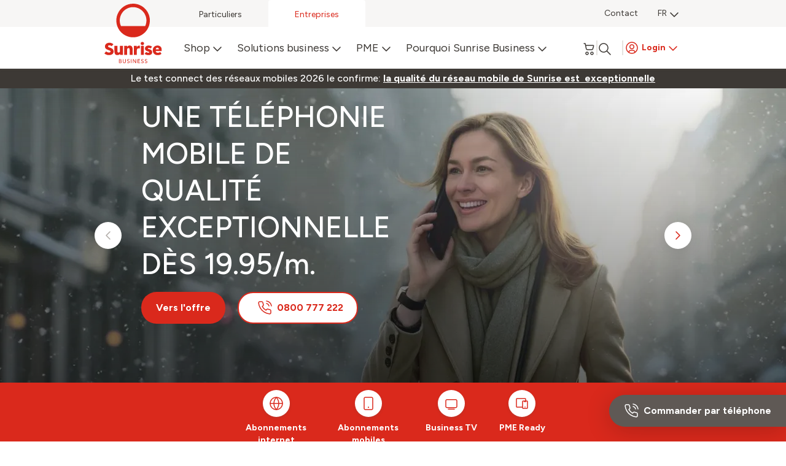

--- FILE ---
content_type: text/html
request_url: https://www.sunrise.ch/TSPD/?type=20
body_size: 3303
content:
<!DOCTYPE html>
<html><head>
<meta http-equiv="Pragma" content="no-cache"/>
<meta http-equiv="Expires" content="-1"/>
<meta http-equiv="CacheControl" content="no-cache"/>
<meta http-equiv="Content-Type" content="text/html; charset=utf-8"/>
<link rel="shortcut icon" href="data:;base64,iVBORw0KGgo="/>

<script type="text/javascript">
(function(){
window["bobcmn"] = "101111111110102000000052000000052000000062000000002c0b20628200000096200000000200000002300000000300000033https%3a%2f%2fwww.sunrise.ch%2fbusiness%2ffr%2fhome300000006/TSPD/[base64]";

window.BPdb=!!window.BPdb;try{(function(){(function(){var _={decrypt:function(_){try{return JSON.parse(function(_){_=_.split("l");var J="";for(var L=0;L<_.length;++L)J+=String.fromCharCode(_[L]);return J}(_))}catch(L){}}};return _={configuration:_.decrypt("[base64]")}})();
var I_=88;try{var J_,L_,O_=I(62)?1:0;for(var s_=(I(895),0);s_<L_;++s_)O_+=I(224)?3:2;J_=O_;window.lJ===J_&&(window.lJ=++J_)}catch(_i){window.lJ=J_}var ji=!0;function Ji(_){var J=30;!_||document[l(J,148,135,145,135,128,135,138,135,146,151,113,146,127,146,131)]&&document[O(J,148,135,145,135,128,135,138,135,146,151,113,146,127,146,131)]!==z(68616527636,J)||(ji=!1);return ji}function z(_,J){_+=J;return _.toString(36)}function Oi(){}Ji(window[Oi[l(I_,198,185,197,189)]]===Oi);
Ji(typeof ie9rgb4!==l(I_,190,205,198,187,204,193,199,198));Ji(RegExp("\x3c")[z(1372117,I_)](function(){return"\x3c"})&!RegExp(z(42801,I_))[z(1372117,I_)](function(){return"'x3'+'d';"}));
var Zi=window[O(I_,185,204,204,185,187,192,157,206,189,198,204)]||RegExp(O(I_,197,199,186,193,212,185,198,188,202,199,193,188),z(-70,I_))[z(1372117,I_)](window["\x6e\x61vi\x67a\x74\x6f\x72"]["\x75\x73e\x72A\x67\x65\x6et"]),si=+new Date+(I(235)?6E5:757437),_I,iI,jI,lI=window[l(I_,203,189,204,172,193,197,189,199,205,204)],LI=Zi?I(987)?41578:3E4:I(77)?6E3:8237;
document[O(I_,185,188,188,157,206,189,198,204,164,193,203,204,189,198,189,202)]&&document[O(I_,185,188,188,157,206,189,198,204,164,193,203,204,189,198,189,202)](O(I_,206,193,203,193,186,193,196,193,204,209,187,192,185,198,191,189),function(_){var J=39;document[O(J,157,144,154,144,137,144,147,144,155,160,122,155,136,155,140)]&&(document[O(J,157,144,154,144,137,144,147,144,155,160,122,155,136,155,140)]===z(1058781944,J)&&_[l(J,144,154,123,153,156,154,155,140,139)]?jI=!0:document[O(J,157,144,154,144,
137,144,147,144,155,160,122,155,136,155,140)]===z(68616527627,J)&&(_I=+new Date,jI=!1,zI()))});function O(_){var J=arguments.length,L=[],Z=1;while(Z<J)L[Z-1]=arguments[Z++]-_;return String.fromCharCode.apply(String,L)}function zI(){if(!document[O(59,172,176,160,173,180,142,160,167,160,158,175,170,173)])return!0;var _=+new Date;if(_>si&&(I(557)?6E5:313437)>_-_I)return Ji(!1);var J=Ji(iI&&!jI&&_I+LI<_);_I=_;iI||(iI=!0,lI(function(){iI=!1},I(771)?0:1));return J}zI();
var ZI=[I(98)?17795081:10800182,I(640)?2147483647:27611931586,I(210)?1558153217:875101954];function l(_){var J=arguments.length,L=[];for(var Z=1;Z<J;++Z)L.push(arguments[Z]-_);return String.fromCharCode.apply(String,L)}
function sI(_){var J=67;_=typeof _===z(1743045609,J)?_:_[l(J,183,178,150,183,181,172,177,170)](I(675)?49:36);var L=window[_];if(!L||!L[l(J,183,178,150,183,181,172,177,170)])return;var Z=""+L;window[_]=function(_,J){iI=!1;return L(_,J)};window[_][O(J,183,178,150,183,181,172,177,170)]=function(){return Z}}for(var ij=(I(535),0);ij<ZI[z(1294399117,I_)];++ij)sI(ZI[ij]);Ji(!1!==window[l(I_,154,168,188,186)]);window.Oj=window.Oj||{};window.Oj._z="[base64]";
function Ij(_){var J=+new Date,L;!document[O(42,155,159,143,156,163,125,143,150,143,141,158,153,156,107,150,150)]||J>si&&(I(758)?811177:6E5)>J-_I?L=Ji(!1):(L=Ji(iI&&!jI&&_I+LI<J),_I=J,iI||(iI=!0,lI(function(){iI=!1},I(594)?0:1)));return!(arguments[_]^L)}function I(_){return 584>_}(function jj(J){J&&"number"!==typeof J||("number"!==typeof J&&(J=1E3),J=Math.max(J,1),setInterval(function(){jj(J-10)},J))})(!0);})();}catch(x){}finally{ie9rgb4=void(0);};function ie9rgb4(a,b){return a>>b>>0};

})();

</script>

<script type="text/javascript" src="/TSPD/08e6636a3cab2000032ab0883972f9d8ed3bc09d36261b1a94778cbc0992d2891271235eb649ff81?type=11"></script>

<script type="text/javascript">
(function(){
window["blobfp"] = "[base64]";window["slobfp"] = "08179d135b0b1000a73789d965dd761e6ba56ada10c42ad9";


})();

</script>

<script type="text/javascript" src="/TSPD/08e6636a3cab2000032ab0883972f9d8ed3bc09d36261b1a94778cbc0992d2891271235eb649ff81?type=12"></script>
<noscript>Please enable JavaScript to view the page content.<br/>Your support ID is: 0.</noscript>
</head><body>
</body></html>

--- FILE ---
content_type: text/html
request_url: https://www.sunrise.ch/business/api/al/sb/data-source?name=storefinder-url
body_size: 1346
content:
{"errorCode":"XX000","data":{"data":{"datasource_entries":[{"id":6432914,"name":"English Url","value":"https://www.sunrise.ch/en/general/sunrise-shops","dimension_value":null},{"id":6432915,"name":"German Url","value":"https://www.sunrise.ch/de/allgemein/sunrise-shops","dimension_value":null},{"id":6432916,"name":"French Url","value":"https://www.sunrise.ch/fr/general/sunrise-shops","dimension_value":null},{"id":6432917,"name":"Italian Url","value":"https://www.sunrise.ch/it/generale/sunrise-shops","dimension_value":null}],"cv":1769867443},"headers":{"content-type":"application/json; charset=utf-8","content-length":"509","connection":"keep-alive","date":"Sun, 01 Feb 2026 01:37:37 GMT","server":"nginx/1.29.1","x-frame-options":"SAMEORIGIN","x-xss-protection":"0","x-content-type-options":"nosniff","x-permitted-cross-domain-policies":"none","referrer-policy":"strict-origin-when-cross-origin","cache-control":"max-age=0, public, s-maxage=604800","per-page":"1000","total":"4","etag":"W/\"deefc5e03bd8b0b52dab704b04ea873b\"","sb-be-version":"5.12.8","x-request-id":"6724efb5-4ed8-4d83-9290-41f05de18539","x-runtime":"0.017754","vary":"Origin","x-cache":"Miss from cloudfront","via":"1.1 6a979963b4bbad2eae71dd7856d44c8c.cloudfront.net (CloudFront)","x-amz-cf-pop":"FRA60-P12","x-amz-cf-id":"uRbJRESu8ckfqinPbZy6hr5x1v0R_HZ25g-FimxXqNNlQ-DWUauKhA=="},"perPage":1000,"total":4}}

--- FILE ---
content_type: text/html
request_url: https://www.sunrise.ch/business/api/al/sb/data-source?name=sb-static-labels
body_size: 13453
content:
{"errorCode":"XX000","data":{"data":{"datasource_entries":[{"id":10787943,"name":"loyaltyPromoDurationManual","value":" your price after {months} months","dimension_value":"Votre prix après {months} mois"},{"id":9800181,"name":"perMo","value":"/mth","dimension_value":"/m"},{"id":9800182,"name":"afterpromo","value":"for {months} months, then {price} ","dimension_value":"Pendant {months} mois, puis {price}"},{"id":9800183,"name":"addToCart","value":"Add to cart","dimension_value":"Ajouter au panier"},{"id":9800184,"name":"added","value":"Added","dimension_value":"Ajouté"},{"id":64505823423363,"name":"partnershiptooltipdescription","value":"You're eligible for our best long-term deal: {50% discount} from the list price on every additional mobile subscription. | This reduced price is valid as long as you have at least {one} active postpaid mobile subscription that's part of the Home or Multi Mobile benefit offer.","dimension_value":"Vous pouvez bénéficier de notre meilleure offre à long terme : {50% de remise} sur le prix catalogue pour chaque abonnement mobile supplémentaire. Ce prix réduit est valable tant que vous avez au moins {un} abonnement mobile postpayé actif faisant partie de l’offre Home ou Multi Mobile Avantage."},{"id":9800185,"name":"remove","value":"Remove","dimension_value":"Supprimer"},{"id":9800186,"name":"forLifetime","value":"for a lifetime","dimension_value":"remise à vie"},{"id":9800187,"name":"contractDuration","value":"{months} months min. contract duration","dimension_value":"{months} mois de contrat"},{"id":9800188,"name":"contractPeriod","value":"{months} months min. contract duration","dimension_value":"{months} mois de contrat"},{"id":9800189,"name":"viewDetails","value":"Details","dimension_value":"Détails du produit"},{"id":9892422,"name":"newCustomerTitle","value":"New to Sunrise Business?","dimension_value":"Nouveau chez Sunrise Business ?"},{"id":9892423,"name":"newCustomerDescription","value":"Enter your email address to continue your order","dimension_value":"Saisissez votre adresse e-mail pour continuer"},{"id":111976358871173,"name":"totalOneTime","value":"Total one time","dimension_value":"Total unique"},{"id":9892424,"name":"existingCustomerTitle","value":"Already a Sunrise customer?","dimension_value":"Déjà client chez Sunrise ?"},{"id":9892425,"name":"existingCustomerDescription","value":"Sign in and benefit from many individual advantages","dimension_value":"Connectez-vous et bénéficiez de nombreux avantages individuels"},{"id":9892445,"name":"startCheckout","value":"Continue to checkout","dimension_value":"Continuer vers le paiement"},{"id":9892446,"name":"login","value":"Login","dimension_value":"Login"},{"id":9892447,"name":"emailLabel","value":"Email","dimension_value":"Email"},{"id":9892448,"name":"emailPlaceHolder","value":"name@company.ch","dimension_value":"name@company.ch"},{"id":9892449,"name":"authenticationStepTitle","value":"Log in","dimension_value":"Log in"},{"id":9902060,"name":"emailConstraint","value":"Use a valid email address","dimension_value":"Utilisez une adresse e-mail valide"},{"id":9902061,"name":"mandatoryFieldError","value":"Please fill the field","dimension_value":"Veuillez remplir le champ"},{"id":9905423,"name":"step","value":"Step {activeStep} of 4","dimension_value":"Étape {activeStep} sur 4"},{"id":9905424,"name":"nextStep","value":"Next step - ","dimension_value":"Prochaine étape -"},{"id":10079215,"name":"extrasim","value":"extra SIMs","dimension_value":"extra SIMs"},{"id":10079218,"name":"price","value":"Total cost","dimension_value":"Coût total"},{"id":10079222,"name":"option","value":"Option(s)","dimension_value":"Option(s)"},{"id":10125184,"name":"continue","value":"Continue","dimension_value":"Continuer"},{"id":10125190,"name":"simCard","value":"SIM card","dimension_value":"Carte SIM"},{"id":10125210,"name":"totalMonthlyCharge","value":"Monthly cost","dimension_value":"Coût mensuel"},{"id":10125230,"name":"totalMonthlySaving","value":"Monthly saving","dimension_value":"Économie mensuelle"},{"id":10125232,"name":"totalOneTimeCost","value":"Total one-time cost","dimension_value":"Coût unique total"},{"id":10125234,"name":"addAnotherNumber","value":"Add another number","dimension_value":"Ajouter un autre numéro"},{"id":10161234,"name":"mobileNumberTab","value":"Change number","dimension_value":"Modifier le numéro"},{"id":10161235,"name":"simCardTab","value":"SIM card(s)","dimension_value":"Carte(s) SIM"},{"id":10161236,"name":"optionTab","value":"Options","dimension_value":"Options"},{"id":10161294,"name":"cancel","value":"Cancel","dimension_value":"Annuler"},{"id":10161295,"name":"save","value":"Save & close","dimension_value":"Enregistrer & fermer"},{"id":10161298,"name":"standardNumbers","value":"Select your new number","dimension_value":"Sélectionnez votre nouveau numéro"},{"id":10161299,"name":"showOtherNumbers","value":"Show other numbers","dimension_value":"Afficher d'autres numéros"},{"id":10161668,"name":"edit","value":"Edit","dimension_value":"Modifier"},{"id":10199740,"name":"extraSIMBusiness","value":"extra SIM Business","dimension_value":"extra SIM Business"},{"id":10199741,"name":"optedOption","value":" As you selected our ‘{optionname}’ option","dimension_value":"Comme vous avez sélectionné l’option ‘{optionname}"},{"id":10208336,"name":"deliveryDetailStepTitle","value":"Delivery details","dimension_value":"Détails de livraison"},{"id":10208337,"name":"back","value":"Previous","dimension_value":"Précédent"},{"id":10211385,"name":"sameAddress","value":"Use the business account address","dimension_value":"Utilisez l’adresse du compte professionnel"},{"id":10211386,"name":"diffrentAddress","value":"Use a different delivery address","dimension_value":"Utilisez une adresse de livraison différente"},{"id":10211406,"name":"contactDetails","value":"Account details","dimension_value":"Détails du compte"},{"id":10211407,"name":"deliveryAddress","value":"Delivery details","dimension_value":"Détails de livraison"},{"id":10211408,"name":"requiredFeildIndicator","value":"*mandatory fields","dimension_value":"*Champs obligatoires"},{"id":10211412,"name":"salutation","value":"Salutation","dimension_value":"Civilité"},{"id":10211413,"name":"firstName","value":"First name","dimension_value":"Prénom"},{"id":10211414,"name":"lastName","value":"Last name","dimension_value":"Nom de famille"},{"id":10211415,"name":"company","value":"Company","dimension_value":"Entreprise"},{"id":10211416,"name":"enterAddress","value":"Enter your address (ZIP code, City or Street)","dimension_value":"Entrez votre adresse (code postal, ville ou rue)"},{"id":10211417,"name":"remark","value":"Remark","dimension_value":"Remarque"},{"id":10215619,"name":"contractTerm","value":"{months} months min. contract duration","dimension_value":"{months} mois de durée minimale du contrat"},{"id":10215641,"name":"subscription","value":"Subscription","dimension_value":"Abonnement"},{"id":10217314,"name":"oneTimeCost","value":"One-time cost(s)","dimension_value":"Coût(s) unique(s)"},{"id":10217354,"name":"activationFee","value":"Activation fee","dimension_value":"Frais d’activation"},{"id":10230280,"name":"orderSummary","value":"Order summary","dimension_value":"Récapitulatif de la commande"},{"id":10230302,"name":"printer","value":"Print","dimension_value":"Imprimer"},{"id":10232652,"name":"deliveryDetail","value":"Delivery details","dimension_value":"Détails de livraison"},{"id":10232692,"name":"name","value":"Name","dimension_value":"Nom"},{"id":10232694,"name":"phoneNumber","value":"Phone number","dimension_value":"Numéro de téléphone"},{"id":10232755,"name":"address","value":"Address","dimension_value":"Adresse"},{"id":10232776,"name":"account","value":"Account","dimension_value":"Compte"},{"id":10233232,"name":"billingAccount","value":"Billing Account","dimension_value":"Compte de facturation"},{"id":10235526,"name":"VAT","value":"Prices are including VAT","dimension_value":"Les prix incluent la TVA"},{"id":10235538,"name":"orderNow","value":"Order now","dimension_value":"Commander maintenant"},{"id":10252203,"name":"goBackTo","value":"Back to home","dimension_value":"Retour à l’accueil"},{"id":10252204,"name":"home","value":"Home","dimension_value":"Home"},{"id":10256740,"name":"totalPrice","value":"Total cost","dimension_value":"Coût total"},{"id":10266620,"name":"mr","value":"Mr.","dimension_value":"Monsieur"},{"id":10266622,"name":"mrs","value":"Mrs.","dimension_value":"Madame"},{"id":10266631,"name":"afterLoginMsg","value":"You have logged in via Sunrise Business Portal as","dimension_value":"Vous êtes connecté au Sunrise Business Portal en tant que"},{"id":10266748,"name":"loadingMessage","value":"Just a moment...","dimension_value":"Un instant, s’il vous plaît..."},{"id":10280619,"name":"cartStepTitle","value":"Cart","dimension_value":"Panier"},{"id":10350458,"name":"selectedProductTitle","value":"You have selected these product(s)","dimension_value":"Vous avez sélectionné ces produits"},{"id":10356846,"name":"promotion","value":"Promotion","dimension_value":"Promotion"},{"id":10359429,"name":"summary","value":"Summary","dimension_value":"Récapitulatif de la commande"},{"id":10364527,"name":"deleteModalTitle","value":"Remove number from cart?","dimension_value":"Supprimer le numéro du panier ?"},{"id":10364533,"name":"deleteModalDescription","value":"Are you sure you want to remove this number from your cart?","dimension_value":"Êtes-vous sûr de vouloir supprimer ce numéro de votre panier ?"},{"id":10364534,"name":"delete","value":"Yes, remove","dimension_value":"Oui, supprimer"},{"id":10364535,"name":"no","value":"No","dimension_value":"Non"},{"id":10365673,"name":"constraintMessage","value":"Please enter a correct value","dimension_value":"Veuillez entrer une valeur correcte"},{"id":10367180,"name":"addressFieldError","value":"Select the address from drop-down","dimension_value":"Sélectionnez l’adresse dans le menu déroulant"},{"id":10422993,"name":"emptyCartDescriptionOne","value":"Whoops, it looks empty! :(","dimension_value":"Oups, cela semble vide ! :("},{"id":10422994,"name":"emptyCartDescriptionTwo","value":"Looks like you haven’t made any choice yet. No worries, let's check our super offers!","dimension_value":"Il semble que vous n’ayez encore fait aucun choix. Pas de souci, découvrons nos super offres !"},{"id":10423287,"name":"addProduct","value":"Add product","dimension_value":"Ajouter un produit"},{"id":10429507,"name":"leaveCartHeader","value":"Leave your cart?","dimension_value":"Quitter votre panier ?"},{"id":10429508,"name":"leaveCartDescription_logo","value":"If you go now, your cart will be empty and you will be redirected to the Sunrise Business homepage.","dimension_value":"Si vous partez maintenant, votre panier sera vidé et vous serez redirigé vers la page d'accueil de Sunrise Business."},{"id":10429510,"name":"leaveCartConfirmButtonLabel","value":"Yes, leave cart","dimension_value":"Oui, quitter le panier"},{"id":10429511,"name":"leaveCartCancelButtonLabel","value":"No, stay here","dimension_value":"Non, rester ici"},{"id":10459309,"name":"noBuyingRightDescription","value":"Apologies, but you need permission to order new subscriptions via the Sunrise Business Portal. Please contact your Sunrise representative for further assistance.","dimension_value":"Nous nous excusons, mais vous avez besoin d'une autorisation pour commander de nouveaux abonnements via le Sunrise Business Portal. Veuillez contacter votre représentant Sunrise pour obtenir de l'aide"},{"id":10512327,"name":"buyingRole","value":"ORDER_NEW_SUBSCRIPTION","dimension_value":null},{"id":10568943,"name":"basket","value":"Cart","dimension_value":"Panier"},{"id":10569057,"name":"simType","value":"SIM type","dimension_value":"Type de carte SIM"},{"id":10569100,"name":"currentPhoneNo","value":"Current phone no.","dimension_value":"Numéro de téléphone actuel"},{"id":10569157,"name":"product","value":"Product","dimension_value":"Produit"},{"id":10569225,"name":"oneTime","value":"one-time","dimension_value":"unique"},{"id":10569391,"name":"monthly","value":"monthly","dimension_value":"mensuel"},{"id":10569454,"name":"quantity","value":"quantity","dimension_value":"quantité"},{"id":10569543,"name":"contractDurationDC","value":"{months} months min. contract duration","dimension_value":"{months} mois de durée minimale du contrat"},{"id":10569544,"name":"change","value":"Change","dimension_value":"Modifier"},{"id":10569564,"name":"overview","value":"Overview","dimension_value":"Aperçu"},{"id":10569565,"name":"monthlyCost","value":"Monthly cost","dimension_value":"Coût mensuel"},{"id":10569566,"name":"monthlySaving","value":"Monthly saving","dimension_value":"Économie mensuelle"},{"id":10569567,"name":"freeActivation","value":"Free activation","dimension_value":"Activation gratuite"},{"id":10569568,"name":"totalCost","value":"Total cost","dimension_value":"Coût total"},{"id":10569583,"name":"vatLabelDc","value":"All prices exclude VAT","dimension_value":"Tous les prix s’entendent hors TVA"},{"id":10569584,"name":"proceedToCheckout","value":"Proceed to checkout","dimension_value":"Passer à la caisse"},{"id":10569585,"name":"continueShopping","value":"Continue shopping","dimension_value":"Continuer vos achats"},{"id":10586208,"name":"bindingPromotion","value":"Discount","dimension_value":"Réduction"},{"id":10586240,"name":"promodurationDC","value":"for the first {months} months","dimension_value":"pour les {months} premiers mois"},{"id":10586611,"name":"loyaltyBenefit","value":"Loyalty benefit","dimension_value":"Avantage de fidélité"},{"id":10586635,"name":"loyaltyPromoDuration","value":"after {months} months {price} /mth","dimension_value":" après {months} mois {price} /moi"},{"id":10609076,"name":"benefit","value":"Benefits","dimension_value":"Avantages"},{"id":10609315,"name":"details","value":"Details","dimension_value":"Détails"},{"id":10643581,"name":"perMoDC","value":"/mo.","dimension_value":"/m."},{"id":10655628,"name":"contractDurationDCRateplan","value":"Minimum contract duration of {months} months","dimension_value":"Durée minimale du contrat de {months} mois"},{"id":10671654,"name":"loyaltyAfterDuration","value":" after {months} months","dimension_value":"après {months} mois"},{"id":10672620,"name":"serviceOptioinTitle","value":"By activating this option, you will receive:","dimension_value":"En activant cette option, vous recevrez :"},{"id":10672640,"name":"factSheetDownload","value":"Download factsheets:","dimension_value":"Télécharger les factsheets:"},{"id":10684279,"name":"emptyCartGeneralDescriptionOne","value":"Your cart is empty","dimension_value":"Votre panier est vide"},{"id":10684280,"name":"emptyCartGeneralDescriptionTwo","value":"Must add items to your cart before proceeding to checkout.","dimension_value":"Vous devez ajouter des articles à votre panier avant de passer à la caisse."},{"id":10684281,"name":"returnToShop","value":"Return to shop","dimension_value":"Retourner à la boutique"},{"id":10697772,"name":"lastItemMessage","value":"Sorry, you can't remove the last subscription","dimension_value":"Désolé, vous ne pouvez pas supprimer le dernier abonnement"},{"id":10718893,"name":"business","value":"Business","dimension_value":"Business"},{"id":10718939,"name":"voice","value":"Voice","dimension_value":"Voix"},{"id":10718940,"name":"data","value":"Data","dimension_value":"Données"},{"id":10724712,"name":"onlineBenefit","value":"Online benefit","dimension_value":"Avantage en ligne"},{"id":10724713,"name":"discount","value":"Discount","dimension_value":"Réduction"},{"id":10735905,"name":"loyaltyBenifit","value":"Loyalty benefit","dimension_value":"Avantage de fidélité"},{"id":10773889,"name":"logout","value":"Logout","dimension_value":"Logout"},{"id":10773894,"name":"logoutmodelbutton","value":"Log out","dimension_value":"Log out"},{"id":10773900,"name":"logoutmodelHeader","value":"Ready to say goodbye?","dimension_value":"Prêt à dire au revoir ?"},{"id":10773901,"name":"logoutmodelBody","value":"If you log out, you’ll lose your cart. Still want to continue?","dimension_value":"Si vous vous déconnectez, vous perdrez votre panier. Voulez-vous quand même continuer ?"},{"id":10774054,"name":"logingsalutation","value":"Hello {name}!","dimension_value":"Bonjour {name} !"},{"id":10774094,"name":"mysunriseuser","value":"My Sunrise","dimension_value":"My Sunrise"},{"id":10774095,"name":"sbouser","value":"Sunrise Business Portal","dimension_value":"Sunrise Business Portal"},{"id":10814941,"name":"vatLabelPt","value":"(excl. VAT)","dimension_value":"(excl. TVA)"},{"id":10816949,"name":"ms","value":"Ms.","dimension_value":"Madame"},{"id":10899587,"name":"yourOneTimeCost","value":"One-time cost","dimension_value":"Coût unique"},{"id":10899742,"name":"addProductModaltitle","value":"Choose a new rate plan from the best offers","dimension_value":"Choisissez un nouveau forfait parmi les meilleures offres"},{"id":10899743,"name":"noMinContractDuration","value":"no min. contract duration","dimension_value":"Pas de durée minimale de contrat"},{"id":10916533,"name":"loginEmailLabel","value":"Your email","dimension_value":"Votre adresse e-mail"},{"id":10950856,"name":"editSubAnalytics","value":"Edit Subscription Overlay","dimension_value":"Modifier l’abonnement"},{"id":10991343,"name":"loyaltyProductCard","value":"after {months} months {price}/mth with Loyalty Benefit","dimension_value":"après {months} mois {price}/mt avec Avantage de fidélité"},{"id":10996053,"name":"Recommended","value":"Recommended","dimension_value":"Recommandé"},{"id":10996054,"name":"Swiss","value":"Swiss","dimension_value":"Suisse"},{"id":10996057,"name":"Europe","value":"Europe","dimension_value":"Europe"},{"id":10996058,"name":"Worldwide","value":"Worldwide","dimension_value":"Mondial"},{"id":11075860,"name":"eShopAccess","value":"ESHOP ACCESS","dimension_value":"ACCÈS À LA BOUTIQUE EN LIGNE"},{"id":11091963,"name":"selfcareAccount","value":"SELFCARE ACCOUNTS","dimension_value":"COMPTES SELFCARE"},{"id":11094405,"name":"accessAccount","value":"Access your account","dimension_value":"Accédez à votre compte"},{"id":11138962,"name":"cashbackCard","value":"for {months} months, then {price}/mth with Cashback Benefit","dimension_value":"Pendant {months} mois, puis {price}/mois avec l’avantage cashback"},{"id":11148318,"name":"receiveSimMessage","value":"Receive your SIM cards within","dimension_value":"Recevez vos cartes SIM sous"},{"id":11148609,"name":"simReceivingDays","value":" 1–2 working days!","dimension_value":" 1 à 2 jours ouvrables!"},{"id":11148626,"name":"cashbackDescription","value":"{price} on your first bill(s)","dimension_value":"{price} sur votre première(s) facture(s)"},{"id":11148627,"name":"cashbackBenefit","value":"Cashback benefit","dimension_value":"Avantage cashback"},{"id":11148910,"name":"totalCashbackLabel","value":"Total cashback benefit applied:","dimension_value":"Avantage cashback total appliqué:"},{"id":11148911,"name":"totalCashbackDescription","value":"on your first bill(s)","dimension_value":"sur vos premières factures"},{"id":11152735,"name":"currency","value":"CHF","dimension_value":null},{"id":11167404,"name":"Tt","value":"Tt","dimension_value":null},{"id":11168353,"name":"totalCashbackTooltipMessage","value":"With our cashback benefit, Sunrise Business will cover your first bill(s) up to {price} CHF – the amount will be automatically deducted from your invoice.","dimension_value":"Grâce à notre avantage cashback, Sunrise Business couvrira vos premières factures jusqu’à {price} CHF – le montant sera automatiquement déduit de votre facture."},{"id":11175354,"name":"itemCashbackMessage","value":"With our cashback benefit, Sunrise Business will cover your first bill(s) up to {itemCashbackPrice} CHF – the amount will be automatically deducted from your invoice.","dimension_value":"Grâce à notre avantage cashback, Sunrise Business couvrira vos premières factures jusqu’à {itemCashbackPrice} CHF – le montant sera automatiquement déduit de votre facture."},{"id":11182184,"name":"cashbackandLoyaltyCard","value":"after {months} months {loyaltyPrice}/mth with cashback benefit","dimension_value":"Après {months} mois, {loyaltyPrice}/mois avec l’avantage cashback"},{"id":11239635,"name":"userPerMo","value":"/mth","dimension_value":"/m"},{"id":11271820,"name":"whatsIncluded","value":"Overview","dimension_value":"Aperçu"},{"id":11271822,"name":"with","value":"with","dimension_value":"avec"},{"id":11271824,"name":"activationFeesIncl","value":"Activation fee","dimension_value":"Frais d’activation"},{"id":11271826,"name":"serviceFees","value":"Service fees","dimension_value":"Frais de service"},{"id":11275191,"name":"bundleAfterPromo","value":"{price}/mth. after {months} months","dimension_value":"{price}/m. après {months} mois"},{"id":11281307,"name":"totalCashbackLabelManualCheckout","value":"Total cashback benefit on first bill(s)","dimension_value":"Avantage cashback total sur les premières factures"},{"id":11310007,"name":"return","value":"Return","dimension_value":"Retour"},{"id":11345928,"name":"cashbackToolTipReview","value":"With our cashback benefit, Sunrise Business will cover your first bill(s) up to {price} CHF – the amount will be automatically deducted from your invoice.","dimension_value":"Avec notre avantage cashback, Sunrise Business prend en charge votre première ou vos premières factures jusqu’à {price} CHF – le montant sera automatiquement déduit de votre facture"},{"id":11345929,"name":"cashBackTooltipManual","value":"With our cashback benefit, Sunrise Business will cover your first bill(s) up to {price} CHF – the amount will be automatically deducted from your invoice.","dimension_value":"Avec notre avantage de cashback, Sunrise Business prend en charge votre première ou vos premières factures jusqu’à {price} CHF – le montant sera automatiquement déduit de votre facture"},{"id":11388568,"name":"partnershipPTMessage","value":"with 50% customer benefit","dimension_value":"avec un avantage client de 50%"},{"id":11388569,"name":"fmcPTMessage","value":"with Home benefit","dimension_value":"avec avantage Home"},{"id":11402923,"name":"mmBadge","value":"50% Multi Mobile benefit","dimension_value":"50% avantage Multi Mobile"},{"id":11402926,"name":"partnershipDiscountBadge","value":"50% benefit","dimension_value":"50% avantage"},{"id":11406231,"name":"partnershipBenefit","value":"Customer benefit","dimension_value":"Avantage client"},{"id":11406379,"name":"partnershipDiscountDescription","value":"incl. 50% long-term discount","dimension_value":"incl. remise à long terme de 50%"},{"id":11442495,"name":"benefitsDiscountTooltipMessage","value":"Enjoy 50% off every additional mobile subscription – as long as you keep one active subscription which is part of the benefit offers.","dimension_value":"Profitez de 50 % de remise sur chaque abonnement mobile supplémentaire – tant que vous conservez un abonnement actif faisant partie des offres avantageuses."},{"id":11442630,"name":"subscriptionCardBadge","value":"50% discount","dimension_value":"50 % de rabais"},{"id":63918256841545,"name":"multimobileBenefit","value":"Multi Mobile benefit","dimension_value":"Avantage multi-mobile"},{"id":64237692357999,"name":"homeBenefit","value":"Home benefit","dimension_value":"Avantage Home"},{"id":64598704218071,"name":"homeBenefitTooltipTitle","value":"Home benefit – 50% off!","dimension_value":"Avantage Home – 50% de remise !"},{"id":66642148825116,"name":"bindingPromotionHeading","value":"notdisplayedonUI","dimension_value":null},{"id":71227596794796,"name":"showCart","value":"Show cart","dimension_value":"Afficher le panier"},{"id":71227634981805,"name":"closeCart","value":"Close cart","dimension_value":"Fermer le panier"},{"id":72393341149090,"name":"listPriceContractTooltip","value":"CHF {price} is the price for a minimum contract period of {months} months (without discounts).","dimension_value":"CHF {price} est le prix pour une durée contractuelle minimale de {months} mois (sans remises)."},{"id":74145314186190,"name":"eSIM","value":"eSIM","dimension_value":null},{"id":74396166796144,"name":"receiveESimMessage","value":"eSIM will be delivered to your","dimension_value":"L’eSIM sera envoyée à votre"},{"id":74396555109233,"name":"eSIMselfcareAccount","value":" selfcare account","dimension_value":null},{"id":74503013222819,"name":"siteSelectionHeader","value":"Select your billing account","dimension_value":"Sélectionnez votre compte de facturation"},{"id":74503104715172,"name":"siteSelectionBody","value":"Choose the account you would like to use for your order","dimension_value":"Choisissez le compte que vous souhaitez utiliser pour votre commande"},{"id":74817837289206,"name":"mobileSubscription","value":"MOBILE SUBSCRIPTIONS","dimension_value":null},{"id":74819591196454,"name":"totalSavings","value":"Total saving","dimension_value":"Économies totales"},{"id":77644770478221,"name":"simTypeLabel","value":"SIM type","dimension_value":"Type de carte SIM"},{"id":80583104673375,"name":"homebenefit_tooltipdescription","value":"You're eligible for our best long-term deal: {50% discount} from the list price on every additional mobile subscription. | This reduced price is valid as long as you have at least {one} active postpaid mobile subscription that's part of the Home or Multi Mobile benefit offer.","dimension_value":"Vous êtes éligible à notre meilleure offre de longue durée: {50% discount} sur le prix catalogue de chaque abonnement mobile supplémentaire. | Ce prix réduit est valable tant que vous avez au moins {one} abonnement mobile postpayé actif faisant partie de l’offre Home ou Multi Mobile Benefit."},{"id":81232891885003,"name":"authentication","value":"Authentication","dimension_value":"Authentification"},{"id":81235863139815,"name":"bindingPromotionTooltip","value":"notdisplayedonUI","dimension_value":null},{"id":81237760943596,"name":"loyaltyBenefitTooltip","value":"notdisplayedonUI","dimension_value":null},{"id":81839526724660,"name":"siteSelectionSucessMessage","value":"We saved your changes!","dimension_value":"Nous avons enregistré vos modifications!"},{"id":82228292677391,"name":"homebenefit_badge","value":"50% Home benefit","dimension_value":"50% avantage Home"},{"id":82228460208005,"name":"homebenefit_ptmessage","value":"with Home benefit","dimension_value":"avec avantage Home"},{"id":82229416087563,"name":"multimobilebenefit_ptmessage","value":"with Multi Mobile benefit","dimension_value":"avec l’avantage Multi Mobile"},{"id":82229628506124,"name":"multimobilebenefit_badge","value":"50% Multi Mobile benefit","dimension_value":"50% avantage Multi Mobile"},{"id":82229695836173,"name":"multimobilebenefit_discountdescription","value":"Add more subscription with 50% discount!","dimension_value":"Ajoutez d'autres abonnements avec 50% de réduction !"},{"id":82229768695833,"name":"multimobilebenefit_discountheading","value":"You're eligible for Multi Mobile benefit","dimension_value":"Vous êtes éligible à l’avantage Multi Mobile"},{"id":82229850939418,"name":"multimobilebenefit_title","value":"Multi Mobile benefit","dimension_value":"Avantage Multi Mobile"},{"id":82230943592535,"name":"multimobilebenefit_offerdescription","value":"50% off from your second subscription","dimension_value":"50 % de réduction sur votre deuxième abonnement"},{"id":82231202582661,"name":"multimobilebenefit_tooltiptitle","value":"Multi Mobile benefit – 50% off!","dimension_value":"Avantage Multi-Mobile – 50% de réduction !"},{"id":82232605499535,"name":"multimobilebenefittooltipdesc","value":"You're eligible for our best long-term deal: {50% discount} from the list price on every additional mobile subscription. | This reduced price is valid as long as you have at least {one} active postpaid mobile subscription that's part of the Home or Multi Mobile benefit offer.","dimension_value":"Vous pouvez bénéficier de notre meilleure offre à long terme : {50% de remise} sur le prix catalogue pour chaque abonnement mobile supplémentaire. Ce prix réduit est valable tant que vous avez au moins {un} abonnement mobile postpayé actif faisant partie de l’offre Home ou Multi Mobile Avantage."},{"id":82232910483748,"name":"customerbenefit_ptmessage","value":"with 50% customer benefit","dimension_value":"avec un avantage client de 50%"},{"id":82232961532197,"name":"customerbenefit_discountbadge","value":"50% benefit","dimension_value":"50% avantage"},{"id":82233046991188,"name":"customerbenefit_summaryboxtitle","value":"Customer benefit","dimension_value":"Avantage client"},{"id":82233142464853,"name":"customerbenefit_summaryboxsubtitle","value":"incl. 50% long-term discount","dimension_value":"incl. remise à long terme de 50%"},{"id":82248533058170,"name":"addProductClose","value":"Save","dimension_value":"Enregistrer"},{"id":83962415083465,"name":"options","value":"Options","dimension_value":"Options"},{"id":84005456540461,"name":"multimobilebenefit","value":"Multi Mobile benefit","dimension_value":"Avantage multi-mobile"},{"id":84814566676554,"name":"internetSubscription","value":"INTERNET SUBSCRIPTIONS","dimension_value":null},{"id":88990189737753,"name":"multiMobileTag","value":"50% discount","dimension_value":"50 % de rabais"},{"id":89279081908922,"name":"editCart","value":"Edit cart","dimension_value":"Modifier le panier"},{"id":91130121374027,"name":"showSummary","value":"Show summary","dimension_value":"Afficher le récapitulatif"},{"id":91130974484812,"name":"closeSummary","value":"Close summary","dimension_value":"Fermer le récapitulatif"},{"id":91534334922362,"name":"close","value":"Close","dimension_value":"Fermer "},{"id":91534372101756,"name":"copied","value":"Copied","dimension_value":"Copié"},{"id":92162440581087,"name":"manageOptions","value":"Manage options","dimension_value":"Gérer les options"},{"id":92162845433826,"name":"addOptions","value":"Add options","dimension_value":"Ajouter des options"},{"id":92178082640417,"name":"optoutPromoTooltipDescription","value":"notdisplayedonUI","dimension_value":null},{"id":92861316485328,"name":"extraSimDescription","value":"I want an extra SIM card for 1 CHF/mth","dimension_value":"Je souhaite une carte SIM supplémentaire pour 1 CHF/mois."},{"id":94337247063629,"name":"addOptionsDescription","value":"Add an option to your internet subscription","dimension_value":"Ajoutez une option à votre abonnement Internet"},{"id":94686463403642,"name":"extraSimOpted","value":"As you opted for the extra SIM option","dimension_value":"Comme vous avez choisi l’option carte SIM supplémentaire"},{"id":99229062435691,"name":"manualSummaryOverview","value":"Order overview","dimension_value":"Aperçu de la commande"},{"id":99229607273414,"name":"manualTotalMonthlySaving","value":"Total monthly savings","dimension_value":"Économies mensuelles totales"},{"id":99229791851463,"name":"manualTotalMonthlyCharge","value":"Total monthly cost","dimension_value":"Coût mensuel total"},{"id":99562861260213,"name":"openSummary","value":"Open summary","dimension_value":"Ouvrir le récapitulatif"},{"id":100001681433870,"name":"extraSIMTooltipDescription","value":"with {contractDuration} month min. contract duration you will pay {discountedPrice}/mth, instead of {listPrice} for {discountDuration}","dimension_value":"Avec une durée minimale de contrat de {contractDuration} mois, vous payez {discountedPrice}/m, au lieu de {listPrice} pendant {discountDuration}"},{"id":101000299544190,"name":"saveandClose","value":"Save & close","dimension_value":"Enregistrer et fermer"},{"id":101381632259268,"name":"oneTimeFee","value":"year","dimension_value":"par an "},{"id":111974582370283,"name":"contractPeriodAdvancedSummary","value":"{months} months min. contract period","dimension_value":null},{"id":111975513251882,"name":"totalOneTimeCostAdvancedSummary","value":"Total one time cost","dimension_value":"Total unique"},{"id":111976704168070,"name":"totalMonthly","value":"Total monthly","dimension_value":"Total mensuel"},{"id":114528951437228,"name":"newMobileNumber","value":"Get a new number","dimension_value":null},{"id":114528980744109,"name":"existingMobileNumber","value":"Keep my number","dimension_value":null},{"id":114529072519131,"name":"newMobileNumberDescription","value":"Switch to a fresh number with ease","dimension_value":null},{"id":114529147709404,"name":"existingMobileNumberDescription","value":"Transfer your existing number","dimension_value":null},{"id":115933436775025,"name":"newNumberTitle","value":"New Number","dimension_value":null},{"id":116299772392423,"name":"postpaidMonthlySubscription","value":"Postpaid - monthly subscriptiopn","dimension_value":null},{"id":116299889832936,"name":"prepaidTopupSubscription","value":"Prepaid - topup subscription","dimension_value":null},{"id":116299991327721,"name":"endOfContractDate","value":"End of contract date","dimension_value":null},{"id":116300070437866,"name":"specificDate","value":"Specific date","dimension_value":null},{"id":116300134573035,"name":"specificDateDescription","value":"Additional fees can apply.","dimension_value":null},{"id":116315307234708,"name":"endOfContractDateDescription","value":"Earliest transfer date without extra cost","dimension_value":null},{"id":116318781666712,"name":"currentSubNumber","value":"{current} of {totalSubscriptions} subscriptions","dimension_value":null},{"id":118320208301370,"name":"companyNameNotfoundMessage","value":"We were not able to identify your company, please try to select from the list and if you cant, please make sure you have provided the correct details.","dimension_value":null},{"id":118320912899390,"name":"companyNumberNotFoundMessage","value":"We did not find this UID in our database. Please make sure the UID is valid or if you dont have a UID tick the checkbox below.","dimension_value":null},{"id":118379592524748,"name":"noUidLabel","value":"I don’t have a company number","dimension_value":null},{"id":118399967106600,"name":"noOfEmployees","value":"No. of Employee’s","dimension_value":null},{"id":118400541050421,"name":"required","value":"Required","dimension_value":null},{"id":120908236826380,"name":"MIN_MIC_NA","value":"Sim","dimension_value":null},{"id":126439601888719,"name":"simActivationFee","value":"SIM activation fee","dimension_value":null},{"id":126440346680784,"name":"onlineActivation","value":"Free online activation","dimension_value":null},{"id":126449376271898,"name":"oneTimeCosts","value":"One time costs","dimension_value":null},{"id":126449619136027,"name":"monthlyPrice","value":"Monthly price","dimension_value":null},{"id":129358601553209,"name":"receiveNewESimMessage","value":"You will receive your eSIM cards","dimension_value":null},{"id":129358781437242,"name":"receiveNewSimMessage","value":"You will receive your SIM cards within ","dimension_value":null},{"id":129359200904507,"name":"eSimReceivingDays","value":" immediately in MySunrise.","dimension_value":null},{"id":129359342474556,"name":"simNewReceivingDays","value":" 1–2 working days.","dimension_value":null},{"id":129704619358942,"name":"newNumberAssign","value":"New number will be assigned","dimension_value":null},{"id":129706372033247,"name":"transferDate","value":"Transfer date:","dimension_value":null}],"cv":1769867443},"headers":{"content-type":"application/json; charset=utf-8","content-length":"35563","connection":"keep-alive","date":"Sun, 01 Feb 2026 01:37:37 GMT","server":"nginx/1.29.1","x-frame-options":"SAMEORIGIN","x-xss-protection":"0","x-content-type-options":"nosniff","x-permitted-cross-domain-policies":"none","referrer-policy":"strict-origin-when-cross-origin","cache-control":"max-age=0, public, s-maxage=604800","per-page":"1000","total":"275","etag":"W/\"8859ea1ffebe8b446c299e22d94f1a0f\"","sb-be-version":"5.12.8","x-request-id":"0d0d3fd4-4a3e-4655-aeae-351022006771","x-runtime":"0.043859","vary":"Origin","x-cache":"Miss from cloudfront","via":"1.1 a95e3ddc09a8118950740e900d11ffc8.cloudfront.net (CloudFront)","x-amz-cf-pop":"FRA60-P12","x-amz-cf-id":"Z_Vxy5pbiTyfHCqnJzbJuOfpCyeoFHpWVX-wYepXZtZroEXrcEaTQw=="},"perPage":1000,"total":275}}

--- FILE ---
content_type: text/html
request_url: https://www.sunrise.ch/business/api/al/sb/data-source?name=eshop-error-message
body_size: 2359
content:
{"errorCode":"XX000","data":{"data":{"datasource_entries":[{"id":9823375,"name":"apiFailureTitle","value":"Oh no! That didn't work, try again in a bit! ","dimension_value":"Oups ! Quelque chose s'est mal passé avec notre système."},{"id":9823376,"name":"apiFailureDescription","value":"If this keeps happening, contact our Customer Support at 0800 333 444","dimension_value":" Veuillez réessayer plus tard ou contacter notre service client au 0800 333 444"},{"id":10192483,"name":"cartItemMoreThanLimit","value":"Apologies, to complete your order you have to remove {0} item(s) from your cart as you have reached the subscription limit on your customer account.","dimension_value":"Désolé, pour finaliser votre commande, vous devez retirer {0} article(s) de votre panier, car vous avez atteint la limite d’abonnement de votre compte client."},{"id":10192484,"name":"cartItemLimitReached","value":"You've reached the subscription limit.| Please complete your order with the items in your cart, or contact our Customer Support at 0800 333 444 for assistance.","dimension_value":"Vous avez atteint la limite d'abonnement.| Veuillez finaliser votre commande avec les articles dans votre panier, ou contactez notre service client au 0800 333 444 pour obtenir de l’aide."},{"id":10192485,"name":"maxCartItemReached","value":"You've reached the subscription limit for this order.| Please proceed to complete your order with the items currently in your cart.","dimension_value":"Vous avez atteint la limite d’abonnement pour cette commande.| Veuillez finaliser votre commande avec les articles actuellement dans votre panier."},{"id":10418722,"name":"stopCheckoutFlow","value":"Apologies, but we are currently unable to process your order.| Feel free to reach out our Customer Support at 0800 333 444 for assistance.","dimension_value":"Désolé, mais nous ne pouvons actuellement pas traiter votre commande.| N'hésitez pas à contacter notre service client au 0800 333 444 pour obtenir de l’aide."},{"id":10512347,"name":"noBuyingRightsMessage","value":"Apologies, but you need permission to order new subscriptions via the Sunrise Business Portal.| Please contact your Sunrise representative for further assistance.","dimension_value":"Désolé, mais vous avez besoin d'une autorisation pour commander de nouveaux abonnements via le Sunrise Business Portal.| Veuillez contacter votre représentant Sunrise pour obtenir de l’aide."},{"id":10718648,"name":"apiSuccessMessage","value":"We saved your changes!","dimension_value":"Nous avons enregistré vos modifications!"}],"cv":1769867443},"headers":{"content-type":"application/json; charset=utf-8","content-length":"2561","connection":"keep-alive","date":"Sun, 01 Feb 2026 01:37:37 GMT","server":"nginx/1.29.1","x-frame-options":"SAMEORIGIN","x-xss-protection":"0","x-content-type-options":"nosniff","x-permitted-cross-domain-policies":"none","referrer-policy":"strict-origin-when-cross-origin","cache-control":"max-age=0, public, s-maxage=604800","per-page":"1000","total":"8","etag":"W/\"577b44483105cba43e1731bb9e709e30\"","sb-be-version":"5.12.8","x-request-id":"0ec60dbd-8dd2-410b-91ba-56d39dc2a5dc","x-runtime":"0.015095","vary":"Origin","x-cache":"Miss from cloudfront","via":"1.1 6a979963b4bbad2eae71dd7856d44c8c.cloudfront.net (CloudFront)","x-amz-cf-pop":"FRA60-P12","x-amz-cf-id":"C0eTIas_ejVr1EwvQH-GttOf4O10KC5X8cSYtuckPw7gpH0O7HFWxQ=="},"perPage":1000,"total":8}}

--- FILE ---
content_type: text/html
request_url: https://www.sunrise.ch/TSPD/08e6636a3cab28005f8fc0fa2a9da7e6131ed993f985e5d1463ab000805b7a6b7a5a53cdee25938373642f3b8808767d?type=13
body_size: 566
content:
[base64]

--- FILE ---
content_type: text/css; charset=utf-8
request_url: https://www.sunrise.ch/business/_next/static/css/82c397b80be6f692.css
body_size: 19818
content:
.grey-dusk-font{color:#3d3935}.grey-dusk-font500{color:#5f5955}.grey-dusk-font400{color:#86807c}.grey-dusk-font100{color:#f7f6f5}.sunrise-red-font{color:#da291c}.white-font{color:#fff}.black-font{color:#000}.blue-haze-font{color:#5e94cf}.darkblue-haze-font{color:#2e6199}.greydusktext{color:#3d3935}.grey500text{color:#5f5955}.pointerClass{cursor:pointer}.w-fit-content{width:-moz-fit-content;width:fit-content}body .row{margin:0;width:100%}body .row.justify-row{margin-left:-10px;margin-right:-10px;width:calc(100% + 20px)}body .row.justify-row>[class^=col-]:first-child{padding-left:10px}body .row.justify-row>[class^=col-]:last-child,body .row>*{padding-right:10px}body .row>*{margin-bottom:20px;padding-left:10px}body .flex-grid{display:flex}body .justify-center{justify-content:center}body .justify-left{justify-content:left}body .justify-right{justify-content:right}body .row>[class^=col-]:first-child{padding-left:0}body .row>[class^=col-]:last-child{padding-right:0}body .row>[class^=col-].g-0{margin:0;padding:0}@media screen and (min-width:320px)and (max-width:767px){body .xs-inner-pad{padding-left:16px;padding-right:16px}body .row>.col-12,body .xs-inner-pad.remove-xs-inner-pad{padding-left:0;padding-right:0}body .row>*{margin-bottom:12px;padding-left:6px;padding-right:6px}body .row>.col-6:nth-child(2n){padding-right:0}body .row>.col-6:nth-child(odd){padding-left:0}body .row.justify-row{margin-left:0;margin-right:0;width:100%}body .row.justify-row>[class^=col-]:first-child{padding-left:0}body .row.justify-row>[class^=col-]:last-child{padding-right:0}}.rdt{position:relative}.rdtOpen .rdtPicker{display:block}.rdtStatic .rdtPicker{box-shadow:none;position:static}.right-aligned .rdtPicker{right:0}@media screen and (min-width:1440px){.right-aligned-xl .rdtPicker{right:0}}@media screen and (min-width:1024px)and (max-width:1439px){.right-aligned-lg .rdtPicker{right:0}}@media screen and (min-width:768px)and (max-width:1023px){.right-aligned-md .rdtPicker{right:0}}.rdtPicker{background:#fff;border-radius:8px;box-shadow:0 2px 24px rgba(0,0,0,.12);display:none;margin-top:8px;position:absolute;width:332px;z-index:10}.rdtPicker .rdtTimeToggle{text-align:center}.rdtPicker .rdtDays{padding:12px}.rdtPicker .rdtMonths,.rdtPicker .rdtYears{padding:16px;width:100%}.rdtPicker .rdtMonths thead,.rdtPicker .rdtYears thead{display:inline-block;margin-bottom:24px;width:100%}.rdtPicker .rdtMonths thead tr,.rdtPicker .rdtYears thead tr{display:inline-block;width:100%}.rdtPicker .rdtMonths tbody tr,.rdtPicker .rdtYears tbody tr{display:flex;justify-content:space-between;width:100%}.rdtPicker .rdtMonths tbody tr:not(:last-child),.rdtPicker .rdtYears tbody tr:not(:last-child){margin-bottom:20px}.rdtPicker .rdtMonths th,.rdtPicker .rdtYears th{height:24px}.rdtPicker table{margin:0;width:100%}.rdtPicker td,.rdtPicker th{align-items:center;border-radius:8px;display:inline-flex;font-size:14px;font-weight:500;height:44px;justify-content:center;line-height:20px;width:44px}.rdtPicker .rdtTimeToggle:hover,.rdtPicker td,.rdtPicker td.rdtDay:hover,.rdtPicker td.rdtHour:hover,.rdtPicker td.rdtMinute:hover,.rdtPicker td.rdtSecond:hover{cursor:pointer}.rdtPicker td.rdtNew,.rdtPicker td.rdtOld{color:#a6a4a2}.rdtPicker td.rdtToday{border:1px solid #d2d2d2;position:relative}.rdtPicker td.rdtToday:before{bottom:4px;content:"";display:inline-block;position:absolute;right:4px}.rdtPicker td.rdtActive{background-color:#e6003c;color:#fff}.rdtPicker td.rdtActive.rdtToday:before{border-bottom-color:#fff}.rdtPicker td.rdtDisabled,.rdtPicker td.rdtDisabled:hover{background:none;color:#d2d2d2;cursor:not-allowed}.rdtPicker td span.rdtDisabled,.rdtPicker td span.rdtDisabled:hover{background:none;cursor:not-allowed}.rdtPicker .dow{border-bottom:none;color:#575452;cursor:default;font-weight:700}.rdtPicker th.rdtSwitch{font-size:16px;line-height:24px;width:calc(100% - 88px)}.rdtPicker .rdtDays .rdtNext,.rdtPicker .rdtDays .rdtPrev,.rdtPicker .rdtDays th.rdtSwitch{height:24px;margin-bottom:10px;margin-top:6px}.rdtPicker .rdtPrev span{-webkit-mask-image:url(/business/assets/icon/chevron-left.svg);mask-image:url(/business/assets/icon/chevron-left.svg)}.rdtPicker .rdtNext span{-webkit-mask-image:url(/business/assets/icon/chevron-right.svg);mask-image:url(/business/assets/icon/chevron-right.svg)}.rdtPicker .rdtNext span,.rdtPicker .rdtPrev span{background-color:#e6003c;color:transparent;display:block;height:24px;-webkit-mask-size:cover;mask-size:cover;width:24px}.rdtPicker th.rdtDisabled,.rdtPicker th.rdtDisabled:hover{background:none;cursor:not-allowed}.rdtPicker thead tr:first-of-type th{cursor:pointer}.rdtPicker button{background:none;border:none;cursor:pointer}.rdtPicker thead button{height:100%;width:100%}td.rdtMonth,td.rdtYear{cursor:pointer;height:46px;width:68px}.rdtCounters{display:inline-block}.rdtCounters>div{float:left}.rdtCounter{height:100px;width:40px}.rdtCounterSeparator{line-height:100px}.rdtCounter .rdtBtn{cursor:pointer;display:block;height:40%;line-height:40px;-webkit-touch-callout:none;-webkit-user-select:none;-moz-user-select:none;user-select:none}.rdtCounter .rdtCount{font-size:14px;height:20%;line-height:20px}.rdtMilli{padding-left:8px;vertical-align:middle;width:48px}.rdtMilli input{font-size:14px;line-height:20px;margin-top:37px;width:100%}.rdtTime td{cursor:default}.falcondate .rdtPicker{box-shadow:0 4px 24px rgba(0,0,0,.12)}.falcondate .rdtPicker td{font-weight:700}.falcondate .rdtPicker .dow{color:#3d3935}.falcondate .rdtNext span,.falcondate .rdtPrev span{background-color:#da291c}.falcondate th.rdtSwitch{font-weight:700;color:#3d3935}.falcondate td.rdtActive{background-color:#da291c;color:#fff!important}.falcondate td.rdtDay,.falcondate td.rdtMonth,.falcondate td.rdtYear{color:#5f5955}.falcondate td.rdtDisabled,.falcondate td.rdtDisabled:hover,.falcondate td.rdtNew,.falcondate td.rdtOld{color:#b3aeaa}@media screen and (max-width:1439px){.rdtPicker{width:296px}.rdtPicker td,.rdtPicker th{height:40px;width:40px}.rdtPicker th.rdtSwitch{width:calc(100% - 80px)}.rdtPicker .rdtDays{padding:10px 8px 8px}.rdtPicker .rdtMonths,.rdtPicker .rdtYears{padding:16px 8px 8px}.rdtPicker .rdtMonths thead,.rdtPicker .rdtYears thead{margin-bottom:16px}td.rdtMonth,td.rdtYear{height:46px;width:66px}}@media screen and (min-width:320px)and (max-width:767px){.rdtPicker{left:-4px;right:-4px;margin:8px auto 0}}body .boldtag,body .h1tag,body .h2tag,body .h3tag,body .h4tag,body .h5tag,body .h6tag,body b,body h1,body h2,body h3,body h4,body h5,body h6{font-weight:700}body .h1tag,body h1{font-size:32px;line-height:40px}body .h2tag,body h2{font-size:28px;line-height:36px}body .h3tag,body h3{font-size:24px;line-height:32px}body .h4tag,body h4{font-size:20px;line-height:28px}body .h5tag,body .ptag,body h5,body p{font-size:18px;line-height:24px}body .p,body p{min-height:1px}body .h6tag,body h6{font-size:16px;line-height:24px}body .sub-header-md{font-weight:500;font-size:18px;line-height:24px}body .header-display{font-size:52px;font-weight:700;line-height:60px}body .header-display-bold{font-size:48px;font-weight:700;line-height:60px}body .display-xs{font-size:14px;font-weight:500;line-height:20px}body .display-xs-bold{font-size:14px;font-weight:700;line-height:20px}body .display-s{font-size:16px;font-weight:500;line-height:20px}body .display-md{font-size:18px;font-weight:400;line-height:24px}body .display-lg-bold{font-size:24px;font-weight:700;line-height:32px}body .display-h1{font-size:32px;font-weight:500;line-height:40px}body .caption-bold{font-size:12px;font-weight:700;line-height:16px}body .caption-medium{font-size:12px;font-weight:700;line-height:20px}body .caption-small{font-size:12px;font-weight:400;line-height:20px}body .caption-regular{font-size:12px;font-weight:500;line-height:16px}body .falcon-header-display{font-size:52px;line-height:60px;font-weight:500}body .falcon-h1,body .falcon-h1-bold{font-size:36px;line-height:44px}body .falcon-h1-bold{font-weight:700}body .display-h1-bold{font-size:32px;line-height:40px;font-weight:700}body .display-h4-bold{font-size:20px;line-height:28px;font-weight:700}body .display-h2-bold{font-size:28px;line-height:36px;font-weight:700}body .display-h6-bold{font-weight:700;font-size:16px;line-height:24px}body .paragraph-large{font-weight:700;font-size:18px;line-height:24px}body .paragraph-medium{font-weight:400;font-size:16px;line-height:24px}body .paragraph-medium-500{font-weight:500;font-size:16px;line-height:24px}body .paragraph-medium-bold{font-weight:700;font-size:16px;line-height:24px}body .paragraph-small,body .paragraph-small-bold{font-size:14px;line-height:20px}body .paragraph-small{font-weight:400}body .paragraph-small-bold{font-weight:700}body .paragraph-small-500{font-size:14px;line-height:20px;font-weight:500}body .paragraph-small-400{font-size:12px;line-height:16px;font-weight:400}@media screen and (max-width:1023px){body .display-lg-bold{font-size:20px;line-height:28px}body .display-h1-bold,body .display-h2-bold{font-size:24px;line-height:32px;font-weight:700}}@media screen and (max-width:1439px){body .header-display{font-size:40px;line-height:48px}body .falcon-header-display{font-size:44px;line-height:52px}body .falcon-h1,body .falcon-h1-bold{font-size:32px;line-height:40px}body .falcon-h1-bold{font-weight:700}}@media screen and (min-width:320px)and (max-width:767px){body .display-h1,body .h1tag,body h1{font-size:28px;line-height:36px}body .h2tag,body h2{font-size:24px;line-height:32px}body .h3tag,body h3{font-size:20px;line-height:28px}body .h4tag,body h4{font-size:18px;line-height:24px}body .h5tag,body .ptag,body .sub-header-md,body h5,body p{font-size:16px;line-height:24px}body .header-display{font-size:32px;line-height:40px}body .display-md{font-size:16px}body .falcon-header-display{font-size:36px;line-height:44px}body .falcon-h1,body .falcon-h1-bold{font-size:28px;line-height:36px}body .falcon-h1-bold{font-weight:700}body .display-lg-bold{font-size:20px;line-height:28px}body .display-h2-bold{font-size:24px;line-height:32px;font-weight:700}body .display-h4-bold{font-size:18px;line-height:24px;font-weight:700}}.breadcrumb-wrapper{background-color:#fff;width:100%}.breadcrumb-wrapper .breadcrumb.breadcrumb{align-items:center;font-size:16px;line-height:20px;padding-bottom:0;padding-top:10px;margin-bottom:1px}.breadcrumb-wrapper .disabled a{pointer-events:none}.breadcrumb-wrapper a{color:#3d3935;text-decoration:none}.breadcrumb-wrapper a:hover{color:#da291c;text-decoration:underline}.breadcrumb-wrapper a:active{color:#000;text-decoration:underline}.breadcrumb-wrapper a:focus{outline:1px solid #000}.breadcrumb-wrapper .breadcrumb-item{display:flex;font-weight:500;line-height:20px;align-items:center}.breadcrumb-wrapper .breadcrumb-item+.breadcrumb-item:before{background-color:#3d3935;display:block;height:20px;-webkit-mask-image:url(/business/assets/icon/chevron-right-small.svg);mask-image:url(/business/assets/icon/chevron-right-small.svg);-webkit-mask-size:cover;mask-size:cover;width:16px;margin-top:2px;margin-right:2px}.breadcrumb-wrapper .breadcrumb-item.active a{color:#da291c;pointer-events:none}.breadcrumb-wrapper .breadcrumb-navtext{font-size:16px;font-weight:400;line-height:18px}.breadcrumb-wrapper .breadcrumb-dropdown{align-items:center;display:flex}.breadcrumb-wrapper .breadcrumb-dropdown .chevron{background-color:#3d3935;display:block;height:24px;-webkit-mask-image:url(/business/assets/icon/chevron-right-small.svg);mask-image:url(/business/assets/icon/chevron-right-small.svg);-webkit-mask-size:cover;mask-size:cover;width:24px;padding-right:17px}.breadcrumb-wrapper .breadcrumb-dropdown .list{background-color:#fff;border-radius:8px;box-shadow:0 4px 30px rgba(0,0,0,.16);font-weight:500;list-style:none;margin-top:8px;min-width:132px;padding:12px;position:absolute;z-index:99}.breadcrumb-wrapper .breadcrumb-dropdown .list a{color:#000}.breadcrumb-wrapper .breadcrumb-dropdown .list .disabled a{color:#a6a4a2}.breadcrumb-wrapper .breadcrumb-dropdown .list li{padding:8px}.breadcrumb-wrapper .breadcrumb-dropdown .more-icon{border:1px solid #3d3935;border-radius:32px;cursor:pointer;width:36px}.breadcrumb-wrapper .breadcrumb-dropdown .more-icon.active{border:2px solid #da291c}.breadcrumb-wrapper .breadcrumb-dropdown .more-icon i{background-color:#3d3935;display:block;height:20px;margin:0 auto;-webkit-mask-image:url(/business/assets/icon/more-horizontal.svg);mask-image:url(/business/assets/icon/more-horizontal.svg);-webkit-mask-size:cover;mask-size:cover;width:20px}.breadcrumb-wrapper .arrow-icon{background-color:#575452;display:block;height:24px;margin-right:4px;-webkit-mask-image:url(/business/assets/icon/arrow-left.svg);mask-image:url(/business/assets/icon/arrow-left.svg);-webkit-mask-size:cover;mask-size:cover;width:24px}.breadcrumb-wrapper .mobile{color:#3d3935;font-size:16px;font-weight:500;line-height:16px;padding:10px 0}.breadcrumb-wrapper .mobile a{align-items:center;display:flex;width:max-content}@media screen and (max-width:1023px){.breadcrumb-wrapper .breadcrumb-navtext{font-size:12px;font-weight:400;line-height:18px}.breadcrumb-wrapper .breadcrumb-item+.breadcrumb-item:before{height:16px;width:16px;margin-top:2px}.breadcrumb-wrapper .breadcrumb-navtext:last-child{border-bottom:none;padding-bottom:0;margin-bottom:0}}@keyframes flash{0%,50%,to{opacity:1}25%,75%{opacity:0}}.react-select-container .react-select__control{background-color:#f7f6f5;box-shadow:none;border:1px solid #b3aeaa;height:52px}.react-select-container .react-select__control .react-select__value-container{padding-left:14px;font-weight:700}.react-select-container .react-select__control .react-select__value-container .react-select__input-container,.react-select-container .react-select__control .react-select__value-container .react-select__single-value{margin-left:0}.react-select-container .react-select__control .react-select__indicators .react-select__indicator-seperator,.react-select-container .react-select__control .react-select__indicators .react-select__indicator.react-select__clear-indicator{display:none}.react-select-container .react-select__control.errorborder{border:2px solid #da291c}.react-select-container .react-select__control:hover{border:1px solid #3d3935}.react-select-container .react-select__control:hover.errorborder{border:2px solid #da291c}.react-select-container .react-select__control:active{border:2px solid}.react-select-container .react-select__menu .react-select__menu-list .react-select__option{background-color:#fff;padding:10px 12px;color:#3d3935}.react-select-container .react-select__menu .react-select__menu-list .react-select__option--is-selected{color:#da291c;background:url(/business/icons/check-login.svg) no-repeat;background-position:50%;background-position-x:calc(100% - 20px)}.react-select-container .react-select__menu .react-select__menu-list .react-select__option--is-focused,.selectcomplabel{background-color:#f7f6f5}.selectcomplabel{position:absolute;padding:11px;display:flex;top:2px;white-space:nowrap;overflow:hidden;text-overflow:ellipsis;display:inline-block;left:2px;width:calc(100% - 38px);color:#3d3935;border-radius:5px;pointer-events:none}.selectcomplabel.activeLabel{background-color:transparent;color:#3d3935;left:0;font-weight:500;height:auto;padding:3px 13px 0}.modal-backdrop.backdrop.show{opacity:.4}.modal.show{padding:0!important}.modal-dialog.shared-modal-dialog{margin:60px auto;max-width:844px}.modal-dialog.shared-modal-dialog.modal-dialog-centered{min-height:calc(100% - 120px)}.modal-dialog.shared-modal-dialog.zoom-slide-dialog{max-width:1060px;margin:20px auto}.modal-dialog.shared-modal-dialog.add-prod-dialog{max-width:1276px}.modal-dialog.shared-modal-dialog.option-modal-dialog{max-width:1060px}.modal-dialog.shared-modal-dialog .shared-modal-content{background-color:#fff;border:none;box-shadow:0 2px 24px rgba(0,0,0,.12);border-radius:12px;padding:20px}.modal-dialog.shared-modal-dialog .shared-modal-content.product-tooltip-content{align-items:center}.modal-dialog.shared-modal-dialog .shared-modal-content.addprodmodal{padding:24px 32px}.modal-dialog.shared-modal-dialog .shared-modal-content.optionsmodal{background-color:#f7f6f5}.modal-dialog.shared-modal-dialog .shared-modal-content.exit-modal-content{padding:0}.modal-dialog.shared-modal-dialog.shared-fullpage-dialog{max-width:100%;margin:0}.modal-dialog.shared-modal-dialog.shared-fullpage-dialog.modal-dialog-centered{min-height:100%}.modal-dialog.shared-modal-dialog.shared-fullpage-dialog.sticky-cart-dialog{position:absolute;bottom:0;left:50%;transform:translate(-50%);width:100%}.modal-dialog.shared-modal-dialog.shared-fullpage-dialog .shared-fullpage-content{border-radius:0}.modal-dialog.shared-modal-dialog.shared-fullpage-dialog .shared-fullpage-content.blackfriday{background-color:#2a2a2a}.modal-dialog.shared-modal-dialog.shared-fullpage-dialog .shared-fullpage-content.sticky-cart-content{padding:0}.modal-content.shared-modal-content.zoom-slide-content{padding-top:40px}@media screen and (min-width:1024px)and (max-width:1439px){.modal-dialog.shared-modal-dialog{max-width:780px}.modal-dialog.shared-modal-dialog.option-modal-dialog{max-width:844px}.modal-dialog.shared-modal-dialog.add-prod-dialog{max-width:940px}.modal-dialog.zoom-slide-dialog{max-width:980px;margin:20px auto}}@media screen and (min-width:768px)and (max-width:1023px){.modal-dialog.shared-modal-dialog{max-width:688px}.modal-dialog.shared-modal-dialog.zoom-slide-dialog{max-width:90vw}.modal-dialog.shared-modal-dialog.add-prod-dialog,.modal-dialog.shared-modal-dialog.option-modal-dialog{max-width:688px}}@media screen and (max-width:767px){.modal-dialog.option-modal-dialog,.modal-dialog.shared-modal-dialog{margin:0 auto;max-width:100%}.modal-dialog.option-modal-dialog.modal-dialog-centered,.modal-dialog.shared-modal-dialog.modal-dialog-centered{min-height:100%}.modal-dialog.option-modal-dialog .shared-modal-content,.modal-dialog.shared-modal-dialog .shared-modal-content{border-radius:0}.modal-dialog.option-modal-dialog .shared-modal-content.addprodmodal,.modal-dialog.shared-modal-dialog .shared-modal-content.addprodmodal{padding:16px}.modal-dialog.option-modal-dialog .filter-modal-content,.modal-dialog.shared-modal-dialog .filter-modal-content{border-radius:8px}.modal-dialog.option-modal-dialog.shared-fullpage-dialog.sticky-cart-dialog,.modal-dialog.shared-modal-dialog.shared-fullpage-dialog.sticky-cart-dialog{position:relative}.modal-dialog.option-modal-dialog .editcartmodal,.modal-dialog.option-modal-dialog .optionsmodal,.modal-dialog.shared-modal-dialog .editcartmodal,.modal-dialog.shared-modal-dialog .optionsmodal{min-height:100vh}.modal-dialog.option-modal-dialog .confirmationmodal,.modal-dialog.shared-modal-dialog .confirmationmodal{margin:auto 16px;border-radius:8px}.modal-dialog.option-modal-dialog .business-option-content,.modal-dialog.shared-modal-dialog .business-option-content{padding:0}.modal-dialog.option-modal-dialog .details-modal,.modal-dialog.shared-modal-dialog .details-modal{min-height:95vh;max-width:96vw;left:7px;border-radius:12px}.modal-dialog.option-modal-dialog.exit-modal,.modal-dialog.shared-modal-dialog.exit-modal{width:90vw}.modal-dialog.option-modal-dialog.exit-modal .exit-modal-content,.modal-dialog.shared-modal-dialog.exit-modal .exit-modal-content{border-radius:8px}.modal-dialog.filter-modal{max-width:95%}}body .form-floating>.form-control{background:#f8f8f8;border-radius:4px}body .form-floating>.form-control:focus,body .form-floating>.form-control:not(:placeholder-shown){border:2px solid #000;box-shadow:none;font-size:16px;font-weight:700;line-height:24px}body .form-floating>.form-control:focus::placeholder,body .form-floating>.form-control:not(:placeholder-shown)::placeholder{color:#000}body .form-floating>.form-control:focus~label,body .form-floating>.form-control:not(:placeholder-shown)~label{color:#787472;font-size:12px;font-weight:500;height:auto;line-height:16px;padding:4px 12px 0}body .form-floating>.form-control:not(:focus){border:1px solid #d2d2d2}body .form-floating>.form-control:hover{border-color:#333}body .form-floating.text-area>.form-control{height:128px;resize:none;-ms-overflow-style:none}body .form-floating.text-area>.form-control::-webkit-scrollbar{display:none}body .form-floating.text-area>.form-control:not(:placeholder-shown)~label{background-color:transparent;border-radius:4px;padding:3px 11px 0;margin:1px 1px 0;width:calc(100% - 2px)}body .form-floating.text-area>.form-control:focus~label{background-color:#f8f8f8;border-radius:4px;padding:2px 10px 0;margin:2px 2px 0;width:calc(100% - 4px)}body .form-floating input::-webkit-inner-spin-button,body .form-floating input::-webkit-outer-spin-button{-webkit-appearance:none;margin:0}body .form-floating input[type=number]{-moz-appearance:textfield}body .form-floating .shared-label{color:#333;font-size:16px}body .form-floating .shared-label:focus{color:#787472}body .error .dropdown,body .error .form-control{border:2px solid #e31717!important}body .disabled .form-control{background:#d2d2d2;pointer-events:none}body .disabled .shared-label{color:#575452}body .errormessage,body .hint{font-weight:400!important;margin-top:4px;margin-bottom:-4px}body .hint{color:#575452}body .errormessage{color:#e6003c}body .errormessage .icon{display:none}body .error-white .errormessage,body .error-white .hint{color:#fff}body .lastRow:last-child .errormessage,body .lastRow:last-child .hint{margin-bottom:0}body .inputcompany .falconinputfields{margin-bottom:20px}body .inputcompany .falconinputfields .errormessage,body .inputcompany .falconinputfields .hint{margin-bottom:0}body .inputcompanybtm .falconinputfields{margin-bottom:16px}body .inputcompanybtm .falconinputfields .errormessage,body .inputcompanybtm .falconinputfields .hint{margin-bottom:0}body .falconinputfields .form-floating .form-control{color:#3d3935}body .falconinputfields .form-floating>.form-control{background:#f7f6f5}body .falconinputfields .form-floating>.form-control:focus,body .falconinputfields .form-floating>.form-control:not(:placeholder-shown){border:2px solid #5f5955}body .falconinputfields .form-floating>.form-control:focus::placeholder,body .falconinputfields .form-floating>.form-control:not(:placeholder-shown)::placeholder{color:#5f5955}body .falconinputfields .form-floating>.form-control:focus~label,body .falconinputfields .form-floating>.form-control:not(:placeholder-shown)~label{color:#86807c}body .falconinputfields .form-floating>.form-control:not(:focus){border:1px solid #b3aeaa}body .falconinputfields .form-floating>.form-control:hover{border-color:#3d3935}body .falconinputfields .form-floating>.form-control.withclearicon{padding-right:30px}body .falconinputfields .form-floating>.form-control.withsearchicon{padding-left:40px;cursor:pointer}body .falconinputfields .form-floating.text-area>.form-control:not(:placeholder-shown)~label{background-color:transparent}body .falconinputfields .form-floating.text-area>.form-control:focus~label{background-color:#f8f8f8}body .falconinputfields .form-floating .shared-label{color:#5f5955;font-size:16px}body .falconinputfields .form-floating .shared-label:focus{color:#787472}body .falconinputfields .form-floating .shared-label.withsearchicon{padding-left:40px}body .falconinputfields .error .dropdown,body .falconinputfields .error .form-control{border:2px solid #bf0760!important}body .falconinputfields .hint{color:#3d3935;font-size:12px!important;line-height:16px!important}body .falconinputfields .disabled .form-control{background:#e6e3df;color:#86807c}body .falconinputfields .disabled .shared-label{color:#86807c}body .falconinputfields .errormessage{color:#bf0760;font-size:12px!important;line-height:16px!important}body .falconinputfields .errormessage .icon{display:block;background-color:#bf0760;float:left;width:16px;height:16px;-webkit-mask-image:url(/business/assets/icon/alert-triangle.svg);mask-image:url(/business/assets/icon/alert-triangle.svg);-webkit-mask-size:cover;mask-size:cover;margin-right:5px}.vertical .inputcontent{margin-bottom:12px}.vertical:last-child .inputcontent{margin-bottom:0}@media screen and (min-width:768px)and (max-width:1023px){body .errormessage,body .hint{margin-bottom:-8px}}@media screen and (min-width:320px)and (max-width:767px){body .errormessage,body .hint{margin-bottom:0}body .inputcompany .falconinputfields{margin-bottom:12px}}body .accordion .accordion-button{align-items:flex-start;border-radius:0;font-size:16px;font-weight:700;line-height:24px;outline:none;padding:12px 0;background-color:inherit;color:inherit}body .accordion .accordion-button:not(.collapsed){background-color:inherit;box-shadow:none;color:inherit}body .accordion .accordion-button:active,body .accordion .accordion-button:focus{border:0!important;box-shadow:none}body .accordion .accordion-button:after{background-color:#3d3935;-webkit-mask-image:url(/business/assets/icon/chevron-down-small.svg);mask-image:url(/business/assets/icon/chevron-down-small.svg);-webkit-mask-size:cover;mask-size:cover;height:24px;width:24px}body .accordion .accordion-button .accordion-title{margin-right:5px;color:#3d3935}body .accordion .accordion-body{padding:0 0 12px}body .accordion .accordion-body p{font-size:16px;line-height:24px}body .accordion .accordion-item{border:0;border-bottom:1px solid #d2d2d2}body .accordion .accordion-item:last-child{border-bottom:0!important}body .inside-overlay .accordion-button:after{background-color:#e6003c}body .popover{border:none;border-radius:8px;box-shadow:0 4px 30px rgba(0,0,0,.16);font-family:Figtree,Arial,sans-serif;min-width:280px;padding:12px 12px 16px 16px}body .popover .popover-header{align-items:baseline;background:#fff;border:none;border-top-right-radius:0;color:#000;display:flex;font-size:14px;font-weight:700;line-height:20px;padding:0 0 2px;position:static}body .popover .popover-body{background:#fff;color:#575452;font-size:14px;line-height:20px;padding:2px 12px 0 0}body .popover .popover-arrow{border:none;height:24px;width:20px}body .popover .popover-arrow:before{border:none}body .promotooltip{background-color:#3d3935}body .promotooltip .popover-body{background-color:#3d3935;color:#fff}body .promotooltip .popover-arrow:after{border-top-color:#3d3935;color:transparent}body .popovertooltip{padding:16px;background:#3d3935;min-width:246px}body .popovertooltip.cartpopovertooltip{min-width:312px}body .popovertooltip.cartpopovertooltip .popover-body{margin-right:0}body .popovertooltip .popover-header{background:#3d3935;padding:0;color:#fff;align-items:center;border:none}body .popovertooltip .popover-header:before{border-bottom:none!important}body .popovertooltip .popover-body{background:#3d3935;padding:0;color:#fff;font-weight:400;margin-right:8px}body .popovertooltip .popover-body.eshoptooltip{max-height:180px;overflow-y:auto}body .popovertooltip .popover-body::-webkit-scrollbar{width:5px}body .popovertooltip .popover-body::-webkit-scrollbar-track{background:transparent}body .popovertooltip .popover-body::-webkit-scrollbar-thumb{background:#d9d9d9;border-radius:10px}body .popovertooltip.bs-popover-auto[data-popper-placement^=top]>.popover-arrow:after,body .popovertooltip.bs-popover-top>.popover-arrow:after{border-top-color:#3d3935;bottom:2px}body .popovertooltip.bs-popover-auto[data-popper-placement^=left]>.popover-arrow:after,body .popovertooltip.bs-popover-start>.popover-arrow:after{border-left-color:#3d3935;right:2px}body .popovertooltip.bs-popover-auto[data-popper-placement^=right]>.popover-arrow:after,body .popovertooltip.bs-popover-end>.popover-arrow:after{border-right-color:#3d3935;left:2px}body .popovertooltip.bs-popover-auto[data-popper-placement^=bottom]>.popover-arrow:after,body .popovertooltip.bs-popover-bottom>.popover-arrow:after{border-bottom-color:#3d3935;top:2px}body .popovertooltip.bs-popover-auto[data-popper-placement^=top],body .popovertooltip.bs-popover-top{margin-bottom:12px;max-width:min-content}body .popovertooltip.cartpopovertooltip.bs-popover-auto[data-popper-placement^=top],body .popovertooltip.cartpopovertooltip.bs-popover-top{margin-bottom:2px}body .popovertooltip.bs-popover-auto[data-popper-placement^=left],body .popovertooltip.bs-popover-start{margin-right:12px;max-width:min-content}body .popovertooltip.cartpopovertooltip.bs-popover-auto[data-popper-placement^=left],body .popovertooltip.cartpopovertooltip.bs-popover-start{margin-right:2px}body .popovertooltip.bs-popover-auto[data-popper-placement^=bottom],body .popovertooltip.bs-popover-bottom{margin-top:12px;max-width:min-content}body .popovertooltip.cartpopovertooltip.bs-popover-auto[data-popper-placement^=bottom],body .popovertooltip.cartpopovertooltip.bs-popover-bottom{margin-top:2px}body .popovertooltip.bs-popover-auto[data-popper-placement^=right],body .popovertooltip.bs-popover-end{margin-left:12px;max-width:min-content}body .popovertooltip.cartpopovertooltip.bs-popover-auto[data-popper-placement^=right],body .popovertooltip.cartpopovertooltip.bs-popover-end{margin-left:2px}@media screen and (min-width:320px)and (max-width:767px){body .popovertooltip.cartpopovertooltip{min-width:246px}body .popovertooltip.bs-popover-auto[data-popper-placement^=left],body .popovertooltip.bs-popover-start{margin-right:8px}}.pagination{margin:15px auto;display:flex;list-style:none;outline:none;justify-content:center;padding-left:0}.pagination>.active>a{border:2px solid #da291c;border-radius:4px}.pagination>li>a{color:#3d3935;background-color:#fff;padding:5px 12px;outline:none;cursor:pointer;font-size:16px;line-height:24px;font-weight:700;text-decoration:none}.pagination .next a,.pagination .previous a{background:#fff;display:inline-block;border:none;border-radius:24px;box-shadow:0 2px 24px rgba(0,0,0,.12);cursor:pointer;height:25px;width:30px;padding:0;-webkit-mask-repeat:no-repeat;mask-repeat:no-repeat}.pagination .next a:before,.pagination .previous a:before{background-color:#000;margin-right:0;content:"";display:block;height:25px;mask-position:center;-webkit-mask-position:center;width:30px}.pagination .next,.pagination .previous{margin-top:2px;display:flex;align-items:center}.pagination .previous a{-webkit-mask-image:url(/business/assets/icon/chevron-left.svg);mask-image:url(/business/assets/icon/chevron-left.svg)}.pagination .next a{-webkit-mask-image:url(/business/assets/icon/chevron-right.svg);mask-image:url(/business/assets/icon/chevron-right.svg)}@media screen and (min-width:320px)and (max-width:767px){.pagination>li>a{padding:5px 7px}}.image-gallery.fullscreen-modal{background:hsla(0,0%,100%,.9)!important;z-index:10000!important;display:inline-grid}.image-gallery .image-gallery-content{background:#fff}.image-gallery .image-gallery-content.fullscreen{background:hsla(0,0%,100%,0)}.image-gallery .image-gallery-content.fullscreen .image-gallery-slides .image-gallery-image{height:650px;width:1100px;max-width:1100px}.image-gallery .image-gallery-content .image-gallery-slide-wrapper .arrow-nav{position:absolute;width:44px;height:44px;border-radius:50%;background-color:#fff;padding:10px;box-shadow:0 2px 4px 0 rgba(87,84,82,.2);z-index:1;cursor:pointer}.image-gallery .image-gallery-content .image-gallery-slide-wrapper .arrow-nav .arrow{width:24px;height:24px;background:no-repeat;background-color:#da291c}.image-gallery .image-gallery-content .image-gallery-slide-wrapper .arrow-nav .left-arrow-btn{-webkit-mask-image:url(/business/assets/icon/chevron-left.svg);mask-image:url(/business/assets/icon/chevron-left.svg)}.image-gallery .image-gallery-content .image-gallery-slide-wrapper .arrow-nav .right-arrow-btn{-webkit-mask-image:url(/business/assets/icon/chevron-right.svg);mask-image:url(/business/assets/icon/chevron-right.svg)}.image-gallery .image-gallery-content .image-gallery-slide-wrapper .image-gallery-bullets{bottom:-140px}.image-gallery .image-gallery-content .image-gallery-slide-wrapper .image-gallery-bullets .image-gallery-bullet{background-color:#b3aeaa;box-shadow:0 2px 2px #b3aeaa;border:1px solid #b3aeaa}.image-gallery .image-gallery-content .image-gallery-slide-wrapper .image-gallery-bullets .image-gallery-bullet.active,.image-gallery .image-gallery-content .image-gallery-slide-wrapper .image-gallery-bullets .image-gallery-bullet.active:hover{background-color:#da291c;box-shadow:none;border:1px solid #da291c}.image-gallery .image-gallery-content .image-gallery-slides .image-gallery-image{min-height:350px;max-width:480px}.image-gallery .image-gallery-content .image-gallery-thumbnails-wrapper{margin-top:20px}.image-gallery .image-gallery-content .image-gallery-thumbnails-wrapper .image-gallery-thumbnails-container{cursor:default}.image-gallery .image-gallery-content .image-gallery-thumbnails-wrapper .image-gallery-thumbnail{opacity:.5;pointer-events:none;padding:2px;width:133px;height:100px}.image-gallery .image-gallery-content .image-gallery-thumbnails-wrapper .image-gallery-thumbnail.active{opacity:1;outline:none;border:3px solid #da291c}.image-gallery .image-gallery-content .image-gallery-thumbnails-wrapper .image-gallery-thumbnail img{width:120px;height:90px}.fullscreen .image-gallery-slide-wrapper{display:flex;flex-direction:column-reverse}@media screen and (max-width:1023px){.image-gallery .image-gallery-content.fullscreen .image-gallery-slide-wrapper .image-gallery-slides .image-gallery-image{height:64vw;width:90vw;padding:20px}.image-gallery .image-gallery-content .image-gallery-slide-wrapper .image-gallery-slides .image-gallery-image{min-height:250px}}@media screen and (max-width:1439px){.image-gallery .image-gallery-content.fullscreen .image-gallery-slides .image-gallery-image{height:650px;width:900px}}@media screen and (max-width:767px){.image-gallery .image-gallery-content .image-gallery-thumbnails-wrapper{display:none}.image-gallery .image-gallery-content .image-gallery-slide-wrapper .image-gallery-bullets{bottom:0}}/*!
 * Bootstrap Utilities v5.1.3 (https://getbootstrap.com/)
 * Copyright 2011-2021 The Bootstrap Authors
 * Copyright 2011-2021 Twitter, Inc.
 * Licensed under MIT (https://github.com/twbs/bootstrap/blob/main/LICENSE)
 */.clearfix:after{display:block;clear:both;content:""}.link-primary{color:#0d6efd}.link-primary:focus,.link-primary:hover{color:#0a58ca}.link-secondary{color:#6c757d}.link-secondary:focus,.link-secondary:hover{color:#565e64}.link-success{color:#198754}.link-success:focus,.link-success:hover{color:#146c43}.link-info{color:#0dcaf0}.link-info:focus,.link-info:hover{color:#3dd5f3}.link-warning{color:#ffc107}.link-warning:focus,.link-warning:hover{color:#ffcd39}.link-danger{color:#dc3545}.link-danger:focus,.link-danger:hover{color:#b02a37}.link-light{color:#f8f9fa}.link-light:focus,.link-light:hover{color:#f9fafb}.link-dark{color:#212529}.link-dark:focus,.link-dark:hover{color:#1a1e21}.ratio{position:relative;width:100%}.ratio:before{display:block;padding-top:var(--bs-aspect-ratio);content:""}.ratio>*{position:absolute;top:0;left:0;width:100%;height:100%}.ratio-1x1{--bs-aspect-ratio:100%}.ratio-4x3{--bs-aspect-ratio:75%}.ratio-16x9{--bs-aspect-ratio:56.25%}.ratio-21x9{--bs-aspect-ratio:42.8571428571%}.fixed-top{top:0}.fixed-bottom,.fixed-top{position:fixed;right:0;left:0;z-index:1030}.fixed-bottom{bottom:0}.sticky-top{position:-webkit-sticky;position:sticky;top:0;z-index:1020}@media(min-width:768px){.sticky-md-top{position:-webkit-sticky;position:sticky;top:0;z-index:1020}}@media(min-width:1024px){.sticky-lg-top{position:-webkit-sticky;position:sticky;top:0;z-index:1020}}@media(min-width:1440px){.sticky-xl-top{position:-webkit-sticky;position:sticky;top:0;z-index:1020}}.hstack{flex-direction:row;align-items:center}.hstack,.vstack{display:flex;align-self:stretch}.vstack{flex:1 1 auto;flex-direction:column}.visually-hidden,.visually-hidden-focusable:not(:focus):not(:focus-within){position:absolute!important;width:1px!important;height:1px!important;padding:0!important;margin:-1px!important;overflow:hidden!important;clip:rect(0,0,0,0)!important;white-space:nowrap!important;border:0!important}.stretched-link:after{position:absolute;top:0;right:0;bottom:0;left:0;z-index:1;content:""}.text-truncate{overflow:hidden;text-overflow:ellipsis;white-space:nowrap}.vr{display:inline-block;align-self:stretch;width:1px;min-height:1em;background-color:currentColor;opacity:.25}.align-baseline{vertical-align:baseline!important}.align-top{vertical-align:top!important}.align-middle{vertical-align:middle!important}.align-bottom{vertical-align:bottom!important}.align-text-bottom{vertical-align:text-bottom!important}.align-text-top{vertical-align:text-top!important}.float-start{float:left!important}.float-end{float:right!important}.float-none{float:none!important}.opacity-0{opacity:0!important}.opacity-25{opacity:.25!important}.opacity-50{opacity:.5!important}.opacity-75{opacity:.75!important}.opacity-100{opacity:1!important}.overflow-auto{overflow:auto!important}.overflow-hidden{overflow:hidden!important}.overflow-visible{overflow:visible!important}.overflow-scroll{overflow:scroll!important}.shadow{box-shadow:0 .5rem 1rem rgba(0,0,0,.15)!important}.shadow-sm{box-shadow:0 .125rem .25rem rgba(0,0,0,.075)!important}.shadow-lg{box-shadow:0 1rem 3rem rgba(0,0,0,.175)!important}.shadow-none{box-shadow:none!important}.position-static{position:static!important}.position-relative{position:relative!important}.position-absolute{position:absolute!important}.position-fixed{position:fixed!important}.position-sticky{position:-webkit-sticky!important;position:sticky!important}.top-0{top:0!important}.top-50{top:50%!important}.top-100{top:100%!important}.bottom-0{bottom:0!important}.bottom-50{bottom:50%!important}.bottom-100{bottom:100%!important}.start-0{left:0!important}.start-50{left:50%!important}.start-100{left:100%!important}.end-0{right:0!important}.end-50{right:50%!important}.end-100{right:100%!important}.translate-middle{transform:translate(-50%,-50%)!important}.translate-middle-x{transform:translateX(-50%)!important}.translate-middle-y{transform:translateY(-50%)!important}.border{border:1px solid #dee2e6!important}.border-0{border:0!important}.border-top{border-top:1px solid #dee2e6!important}.border-top-0{border-top:0!important}.border-end{border-right:1px solid #dee2e6!important}.border-end-0{border-right:0!important}.border-bottom{border-bottom:1px solid #dee2e6!important}.border-bottom-0{border-bottom:0!important}.border-start{border-left:1px solid #dee2e6!important}.border-start-0{border-left:0!important}.border-primary{border-color:#0d6efd!important}.border-secondary{border-color:#6c757d!important}.border-success{border-color:#198754!important}.border-info{border-color:#0dcaf0!important}.border-warning{border-color:#ffc107!important}.border-danger{border-color:#dc3545!important}.border-light{border-color:#f8f9fa!important}.border-dark{border-color:#212529!important}.border-white{border-color:#fff!important}.border-1{border-width:1px!important}.border-2{border-width:2px!important}.border-3{border-width:3px!important}.border-4{border-width:4px!important}.border-5{border-width:5px!important}.w-25{width:25%!important}.w-50{width:50%!important}.w-75{width:75%!important}.w-100{width:100%!important}.w-auto{width:auto!important}.mw-100{max-width:100%!important}.vw-100{width:100vw!important}.min-vw-100{min-width:100vw!important}.h-25{height:25%!important}.h-50{height:50%!important}.h-75{height:75%!important}.h-100{height:100%!important}.h-auto{height:auto!important}.mh-100{max-height:100%!important}.vh-100{height:100vh!important}.min-vh-100{min-height:100vh!important}.gap-0{gap:0!important}.gap-1{gap:.25rem!important}.gap-2{gap:.5rem!important}.gap-3{gap:1rem!important}.gap-4{gap:1.5rem!important}.gap-5{gap:3rem!important}.font-monospace{font-family:var(--bs-font-monospace)!important}.fs-1{font-size:calc(1.375rem + 1.5vw)!important}.fs-2{font-size:calc(1.325rem + .9vw)!important}.fs-3{font-size:calc(1.3rem + .6vw)!important}.fs-4{font-size:calc(1.275rem + .3vw)!important}.fs-5{font-size:1.25rem!important}.fs-6{font-size:1rem!important}.fst-italic{font-style:italic!important}.fst-normal{font-style:normal!important}.fw-light{font-weight:300!important}.fw-lighter{font-weight:lighter!important}.fw-normal{font-weight:400!important}.fw-bold{font-weight:700!important}.fw-bolder{font-weight:bolder!important}.lh-1{line-height:1!important}.lh-sm{line-height:1.25!important}.lh-base{line-height:1.5!important}.lh-lg{line-height:2!important}.text-start{text-align:left!important}.text-end{text-align:right!important}.text-center{text-align:center!important}.text-decoration-none{text-decoration:none!important}.text-decoration-underline{text-decoration:underline!important}.text-decoration-line-through{text-decoration:line-through!important}.text-lowercase{text-transform:lowercase!important}.text-uppercase{text-transform:uppercase!important}.text-capitalize{text-transform:capitalize!important}.text-wrap{white-space:normal!important}.text-nowrap{white-space:nowrap!important}.text-break{word-wrap:break-word!important;word-break:break-word!important}.text-primary{--bs-text-opacity:1;color:rgba(var(--bs-primary-rgb),var(--bs-text-opacity))!important}.text-secondary{--bs-text-opacity:1;color:rgba(var(--bs-secondary-rgb),var(--bs-text-opacity))!important}.text-success{--bs-text-opacity:1;color:rgba(var(--bs-success-rgb),var(--bs-text-opacity))!important}.text-info{--bs-text-opacity:1;color:rgba(var(--bs-info-rgb),var(--bs-text-opacity))!important}.text-warning{--bs-text-opacity:1;color:rgba(var(--bs-warning-rgb),var(--bs-text-opacity))!important}.text-danger{--bs-text-opacity:1;color:rgba(var(--bs-danger-rgb),var(--bs-text-opacity))!important}.text-light{--bs-text-opacity:1;color:rgba(var(--bs-light-rgb),var(--bs-text-opacity))!important}.text-dark{--bs-text-opacity:1;color:rgba(var(--bs-dark-rgb),var(--bs-text-opacity))!important}.text-black{--bs-text-opacity:1;color:rgba(var(--bs-black-rgb),var(--bs-text-opacity))!important}.text-white{--bs-text-opacity:1;color:rgba(var(--bs-white-rgb),var(--bs-text-opacity))!important}.text-body{--bs-text-opacity:1;color:rgba(var(--bs-body-color-rgb),var(--bs-text-opacity))!important}.text-muted{--bs-text-opacity:1;color:#6c757d!important}.text-black-50{--bs-text-opacity:1;color:rgba(0,0,0,.5)!important}.text-white-50{--bs-text-opacity:1;color:hsla(0,0%,100%,.5)!important}.text-reset{--bs-text-opacity:1;color:inherit!important}.text-opacity-25{--bs-text-opacity:0.25}.text-opacity-50{--bs-text-opacity:0.5}.text-opacity-75{--bs-text-opacity:0.75}.text-opacity-100{--bs-text-opacity:1}.bg-primary{--bs-bg-opacity:1;background-color:rgba(var(--bs-primary-rgb),var(--bs-bg-opacity))!important}.bg-secondary{--bs-bg-opacity:1;background-color:rgba(var(--bs-secondary-rgb),var(--bs-bg-opacity))!important}.bg-success{--bs-bg-opacity:1;background-color:rgba(var(--bs-success-rgb),var(--bs-bg-opacity))!important}.bg-info{--bs-bg-opacity:1;background-color:rgba(var(--bs-info-rgb),var(--bs-bg-opacity))!important}.bg-warning{--bs-bg-opacity:1;background-color:rgba(var(--bs-warning-rgb),var(--bs-bg-opacity))!important}.bg-danger{--bs-bg-opacity:1;background-color:rgba(var(--bs-danger-rgb),var(--bs-bg-opacity))!important}.bg-light{--bs-bg-opacity:1;background-color:rgba(var(--bs-light-rgb),var(--bs-bg-opacity))!important}.bg-dark{--bs-bg-opacity:1;background-color:rgba(var(--bs-dark-rgb),var(--bs-bg-opacity))!important}.bg-black{--bs-bg-opacity:1;background-color:rgba(var(--bs-black-rgb),var(--bs-bg-opacity))!important}.bg-white{--bs-bg-opacity:1;background-color:rgba(var(--bs-white-rgb),var(--bs-bg-opacity))!important}.bg-body{--bs-bg-opacity:1;background-color:rgba(var(--bs-body-bg-rgb),var(--bs-bg-opacity))!important}.bg-transparent{--bs-bg-opacity:1;background-color:transparent!important}.bg-opacity-10{--bs-bg-opacity:0.1}.bg-opacity-25{--bs-bg-opacity:0.25}.bg-opacity-50{--bs-bg-opacity:0.5}.bg-opacity-75{--bs-bg-opacity:0.75}.bg-opacity-100{--bs-bg-opacity:1}.bg-gradient{background-image:var(--bs-gradient)!important}.user-select-all{-webkit-user-select:all!important;-moz-user-select:all!important;user-select:all!important}.user-select-auto{-webkit-user-select:auto!important;-moz-user-select:auto!important;user-select:auto!important}.user-select-none{-webkit-user-select:none!important;-moz-user-select:none!important;user-select:none!important}.pe-none{pointer-events:none!important}.pe-auto{pointer-events:auto!important}.rounded{border-radius:.25rem!important}.rounded-0{border-radius:0!important}.rounded-1{border-radius:.2rem!important}.rounded-2{border-radius:.25rem!important}.rounded-3{border-radius:.3rem!important}.rounded-circle{border-radius:50%!important}.rounded-pill{border-radius:50rem!important}.rounded-top{border-top-left-radius:.25rem!important}.rounded-end,.rounded-top{border-top-right-radius:.25rem!important}.rounded-bottom,.rounded-end{border-bottom-right-radius:.25rem!important}.rounded-bottom,.rounded-start{border-bottom-left-radius:.25rem!important}.rounded-start{border-top-left-radius:.25rem!important}.visible{visibility:visible!important}.invisible{visibility:hidden!important}@media(min-width:768px){.float-md-start{float:left!important}.float-md-end{float:right!important}.float-md-none{float:none!important}.d-md-inline{display:inline!important}.d-md-inline-block{display:inline-block!important}.d-md-block{display:block!important}.d-md-grid{display:grid!important}.d-md-table{display:table!important}.d-md-table-row{display:table-row!important}.d-md-table-cell{display:table-cell!important}.d-md-flex{display:flex!important}.d-md-inline-flex{display:inline-flex!important}.d-md-none{display:none!important}.flex-md-fill{flex:1 1 auto!important}.flex-md-row{flex-direction:row!important}.flex-md-column{flex-direction:column!important}.flex-md-row-reverse{flex-direction:row-reverse!important}.flex-md-column-reverse{flex-direction:column-reverse!important}.flex-md-grow-0{flex-grow:0!important}.flex-md-grow-1{flex-grow:1!important}.flex-md-shrink-0{flex-shrink:0!important}.flex-md-shrink-1{flex-shrink:1!important}.flex-md-wrap{flex-wrap:wrap!important}.flex-md-nowrap{flex-wrap:nowrap!important}.flex-md-wrap-reverse{flex-wrap:wrap-reverse!important}.gap-md-0{gap:0!important}.gap-md-1{gap:.25rem!important}.gap-md-2{gap:.5rem!important}.gap-md-3{gap:1rem!important}.gap-md-4{gap:1.5rem!important}.gap-md-5{gap:3rem!important}.justify-content-md-start{justify-content:flex-start!important}.justify-content-md-end{justify-content:flex-end!important}.justify-content-md-center{justify-content:center!important}.justify-content-md-between{justify-content:space-between!important}.justify-content-md-around{justify-content:space-around!important}.justify-content-md-evenly{justify-content:space-evenly!important}.align-items-md-start{align-items:flex-start!important}.align-items-md-end{align-items:flex-end!important}.align-items-md-center{align-items:center!important}.align-items-md-baseline{align-items:baseline!important}.align-items-md-stretch{align-items:stretch!important}.align-content-md-start{align-content:flex-start!important}.align-content-md-end{align-content:flex-end!important}.align-content-md-center{align-content:center!important}.align-content-md-between{align-content:space-between!important}.align-content-md-around{align-content:space-around!important}.align-content-md-stretch{align-content:stretch!important}.align-self-md-auto{align-self:auto!important}.align-self-md-start{align-self:flex-start!important}.align-self-md-end{align-self:flex-end!important}.align-self-md-center{align-self:center!important}.align-self-md-baseline{align-self:baseline!important}.align-self-md-stretch{align-self:stretch!important}.order-md-first{order:-1!important}.order-md-0{order:0!important}.order-md-1{order:1!important}.order-md-2{order:2!important}.order-md-3{order:3!important}.order-md-4{order:4!important}.order-md-5{order:5!important}.order-md-last{order:6!important}.m-md-0{margin:0!important}.m-md-1{margin:.25rem!important}.m-md-2{margin:.5rem!important}.m-md-3{margin:1rem!important}.m-md-4{margin:1.5rem!important}.m-md-5{margin:3rem!important}.m-md-auto{margin:auto!important}.mx-md-0{margin-right:0!important;margin-left:0!important}.mx-md-1{margin-right:.25rem!important;margin-left:.25rem!important}.mx-md-2{margin-right:.5rem!important;margin-left:.5rem!important}.mx-md-3{margin-right:1rem!important;margin-left:1rem!important}.mx-md-4{margin-right:1.5rem!important;margin-left:1.5rem!important}.mx-md-5{margin-right:3rem!important;margin-left:3rem!important}.mx-md-auto{margin-right:auto!important;margin-left:auto!important}.my-md-0{margin-top:0!important;margin-bottom:0!important}.my-md-1{margin-top:.25rem!important;margin-bottom:.25rem!important}.my-md-2{margin-top:.5rem!important;margin-bottom:.5rem!important}.my-md-3{margin-top:1rem!important;margin-bottom:1rem!important}.my-md-4{margin-top:1.5rem!important;margin-bottom:1.5rem!important}.my-md-5{margin-top:3rem!important;margin-bottom:3rem!important}.my-md-auto{margin-top:auto!important;margin-bottom:auto!important}.mt-md-0{margin-top:0!important}.mt-md-1{margin-top:.25rem!important}.mt-md-2{margin-top:.5rem!important}.mt-md-3{margin-top:1rem!important}.mt-md-4{margin-top:1.5rem!important}.mt-md-5{margin-top:3rem!important}.mt-md-auto{margin-top:auto!important}.me-md-0{margin-right:0!important}.me-md-1{margin-right:.25rem!important}.me-md-2{margin-right:.5rem!important}.me-md-3{margin-right:1rem!important}.me-md-4{margin-right:1.5rem!important}.me-md-5{margin-right:3rem!important}.me-md-auto{margin-right:auto!important}.mb-md-0{margin-bottom:0!important}.mb-md-1{margin-bottom:.25rem!important}.mb-md-2{margin-bottom:.5rem!important}.mb-md-3{margin-bottom:1rem!important}.mb-md-4{margin-bottom:1.5rem!important}.mb-md-5{margin-bottom:3rem!important}.mb-md-auto{margin-bottom:auto!important}.ms-md-0{margin-left:0!important}.ms-md-1{margin-left:.25rem!important}.ms-md-2{margin-left:.5rem!important}.ms-md-3{margin-left:1rem!important}.ms-md-4{margin-left:1.5rem!important}.ms-md-5{margin-left:3rem!important}.ms-md-auto{margin-left:auto!important}.p-md-0{padding:0!important}.p-md-1{padding:.25rem!important}.p-md-2{padding:.5rem!important}.p-md-3{padding:1rem!important}.p-md-4{padding:1.5rem!important}.p-md-5{padding:3rem!important}.px-md-0{padding-right:0!important;padding-left:0!important}.px-md-1{padding-right:.25rem!important;padding-left:.25rem!important}.px-md-2{padding-right:.5rem!important;padding-left:.5rem!important}.px-md-3{padding-right:1rem!important;padding-left:1rem!important}.px-md-4{padding-right:1.5rem!important;padding-left:1.5rem!important}.px-md-5{padding-right:3rem!important;padding-left:3rem!important}.py-md-0{padding-top:0!important;padding-bottom:0!important}.py-md-1{padding-top:.25rem!important;padding-bottom:.25rem!important}.py-md-2{padding-top:.5rem!important;padding-bottom:.5rem!important}.py-md-3{padding-top:1rem!important;padding-bottom:1rem!important}.py-md-4{padding-top:1.5rem!important;padding-bottom:1.5rem!important}.py-md-5{padding-top:3rem!important;padding-bottom:3rem!important}.pt-md-0{padding-top:0!important}.pt-md-1{padding-top:.25rem!important}.pt-md-2{padding-top:.5rem!important}.pt-md-3{padding-top:1rem!important}.pt-md-4{padding-top:1.5rem!important}.pt-md-5{padding-top:3rem!important}.pe-md-0{padding-right:0!important}.pe-md-1{padding-right:.25rem!important}.pe-md-2{padding-right:.5rem!important}.pe-md-3{padding-right:1rem!important}.pe-md-4{padding-right:1.5rem!important}.pe-md-5{padding-right:3rem!important}.pb-md-0{padding-bottom:0!important}.pb-md-1{padding-bottom:.25rem!important}.pb-md-2{padding-bottom:.5rem!important}.pb-md-3{padding-bottom:1rem!important}.pb-md-4{padding-bottom:1.5rem!important}.pb-md-5{padding-bottom:3rem!important}.ps-md-0{padding-left:0!important}.ps-md-1{padding-left:.25rem!important}.ps-md-2{padding-left:.5rem!important}.ps-md-3{padding-left:1rem!important}.ps-md-4{padding-left:1.5rem!important}.ps-md-5{padding-left:3rem!important}.text-md-start{text-align:left!important}.text-md-end{text-align:right!important}.text-md-center{text-align:center!important}}@media(min-width:1024px){.float-lg-start{float:left!important}.float-lg-end{float:right!important}.float-lg-none{float:none!important}.d-lg-inline{display:inline!important}.d-lg-inline-block{display:inline-block!important}.d-lg-block{display:block!important}.d-lg-grid{display:grid!important}.d-lg-table{display:table!important}.d-lg-table-row{display:table-row!important}.d-lg-table-cell{display:table-cell!important}.d-lg-flex{display:flex!important}.d-lg-inline-flex{display:inline-flex!important}.d-lg-none{display:none!important}.flex-lg-fill{flex:1 1 auto!important}.flex-lg-row{flex-direction:row!important}.flex-lg-column{flex-direction:column!important}.flex-lg-row-reverse{flex-direction:row-reverse!important}.flex-lg-column-reverse{flex-direction:column-reverse!important}.flex-lg-grow-0{flex-grow:0!important}.flex-lg-grow-1{flex-grow:1!important}.flex-lg-shrink-0{flex-shrink:0!important}.flex-lg-shrink-1{flex-shrink:1!important}.flex-lg-wrap{flex-wrap:wrap!important}.flex-lg-nowrap{flex-wrap:nowrap!important}.flex-lg-wrap-reverse{flex-wrap:wrap-reverse!important}.gap-lg-0{gap:0!important}.gap-lg-1{gap:.25rem!important}.gap-lg-2{gap:.5rem!important}.gap-lg-3{gap:1rem!important}.gap-lg-4{gap:1.5rem!important}.gap-lg-5{gap:3rem!important}.justify-content-lg-start{justify-content:flex-start!important}.justify-content-lg-end{justify-content:flex-end!important}.justify-content-lg-center{justify-content:center!important}.justify-content-lg-between{justify-content:space-between!important}.justify-content-lg-around{justify-content:space-around!important}.justify-content-lg-evenly{justify-content:space-evenly!important}.align-items-lg-start{align-items:flex-start!important}.align-items-lg-end{align-items:flex-end!important}.align-items-lg-center{align-items:center!important}.align-items-lg-baseline{align-items:baseline!important}.align-items-lg-stretch{align-items:stretch!important}.align-content-lg-start{align-content:flex-start!important}.align-content-lg-end{align-content:flex-end!important}.align-content-lg-center{align-content:center!important}.align-content-lg-between{align-content:space-between!important}.align-content-lg-around{align-content:space-around!important}.align-content-lg-stretch{align-content:stretch!important}.align-self-lg-auto{align-self:auto!important}.align-self-lg-start{align-self:flex-start!important}.align-self-lg-end{align-self:flex-end!important}.align-self-lg-center{align-self:center!important}.align-self-lg-baseline{align-self:baseline!important}.align-self-lg-stretch{align-self:stretch!important}.order-lg-first{order:-1!important}.order-lg-0{order:0!important}.order-lg-1{order:1!important}.order-lg-2{order:2!important}.order-lg-3{order:3!important}.order-lg-4{order:4!important}.order-lg-5{order:5!important}.order-lg-last{order:6!important}.m-lg-0{margin:0!important}.m-lg-1{margin:.25rem!important}.m-lg-2{margin:.5rem!important}.m-lg-3{margin:1rem!important}.m-lg-4{margin:1.5rem!important}.m-lg-5{margin:3rem!important}.m-lg-auto{margin:auto!important}.mx-lg-0{margin-right:0!important;margin-left:0!important}.mx-lg-1{margin-right:.25rem!important;margin-left:.25rem!important}.mx-lg-2{margin-right:.5rem!important;margin-left:.5rem!important}.mx-lg-3{margin-right:1rem!important;margin-left:1rem!important}.mx-lg-4{margin-right:1.5rem!important;margin-left:1.5rem!important}.mx-lg-5{margin-right:3rem!important;margin-left:3rem!important}.mx-lg-auto{margin-right:auto!important;margin-left:auto!important}.my-lg-0{margin-top:0!important;margin-bottom:0!important}.my-lg-1{margin-top:.25rem!important;margin-bottom:.25rem!important}.my-lg-2{margin-top:.5rem!important;margin-bottom:.5rem!important}.my-lg-3{margin-top:1rem!important;margin-bottom:1rem!important}.my-lg-4{margin-top:1.5rem!important;margin-bottom:1.5rem!important}.my-lg-5{margin-top:3rem!important;margin-bottom:3rem!important}.my-lg-auto{margin-top:auto!important;margin-bottom:auto!important}.mt-lg-0{margin-top:0!important}.mt-lg-1{margin-top:.25rem!important}.mt-lg-2{margin-top:.5rem!important}.mt-lg-3{margin-top:1rem!important}.mt-lg-4{margin-top:1.5rem!important}.mt-lg-5{margin-top:3rem!important}.mt-lg-auto{margin-top:auto!important}.me-lg-0{margin-right:0!important}.me-lg-1{margin-right:.25rem!important}.me-lg-2{margin-right:.5rem!important}.me-lg-3{margin-right:1rem!important}.me-lg-4{margin-right:1.5rem!important}.me-lg-5{margin-right:3rem!important}.me-lg-auto{margin-right:auto!important}.mb-lg-0{margin-bottom:0!important}.mb-lg-1{margin-bottom:.25rem!important}.mb-lg-2{margin-bottom:.5rem!important}.mb-lg-3{margin-bottom:1rem!important}.mb-lg-4{margin-bottom:1.5rem!important}.mb-lg-5{margin-bottom:3rem!important}.mb-lg-auto{margin-bottom:auto!important}.ms-lg-0{margin-left:0!important}.ms-lg-1{margin-left:.25rem!important}.ms-lg-2{margin-left:.5rem!important}.ms-lg-3{margin-left:1rem!important}.ms-lg-4{margin-left:1.5rem!important}.ms-lg-5{margin-left:3rem!important}.ms-lg-auto{margin-left:auto!important}.p-lg-0{padding:0!important}.p-lg-1{padding:.25rem!important}.p-lg-2{padding:.5rem!important}.p-lg-3{padding:1rem!important}.p-lg-4{padding:1.5rem!important}.p-lg-5{padding:3rem!important}.px-lg-0{padding-right:0!important;padding-left:0!important}.px-lg-1{padding-right:.25rem!important;padding-left:.25rem!important}.px-lg-2{padding-right:.5rem!important;padding-left:.5rem!important}.px-lg-3{padding-right:1rem!important;padding-left:1rem!important}.px-lg-4{padding-right:1.5rem!important;padding-left:1.5rem!important}.px-lg-5{padding-right:3rem!important;padding-left:3rem!important}.py-lg-0{padding-top:0!important;padding-bottom:0!important}.py-lg-1{padding-top:.25rem!important;padding-bottom:.25rem!important}.py-lg-2{padding-top:.5rem!important;padding-bottom:.5rem!important}.py-lg-3{padding-top:1rem!important;padding-bottom:1rem!important}.py-lg-4{padding-top:1.5rem!important;padding-bottom:1.5rem!important}.py-lg-5{padding-top:3rem!important;padding-bottom:3rem!important}.pt-lg-0{padding-top:0!important}.pt-lg-1{padding-top:.25rem!important}.pt-lg-2{padding-top:.5rem!important}.pt-lg-3{padding-top:1rem!important}.pt-lg-4{padding-top:1.5rem!important}.pt-lg-5{padding-top:3rem!important}.pe-lg-0{padding-right:0!important}.pe-lg-1{padding-right:.25rem!important}.pe-lg-2{padding-right:.5rem!important}.pe-lg-3{padding-right:1rem!important}.pe-lg-4{padding-right:1.5rem!important}.pe-lg-5{padding-right:3rem!important}.pb-lg-0{padding-bottom:0!important}.pb-lg-1{padding-bottom:.25rem!important}.pb-lg-2{padding-bottom:.5rem!important}.pb-lg-3{padding-bottom:1rem!important}.pb-lg-4{padding-bottom:1.5rem!important}.pb-lg-5{padding-bottom:3rem!important}.ps-lg-0{padding-left:0!important}.ps-lg-1{padding-left:.25rem!important}.ps-lg-2{padding-left:.5rem!important}.ps-lg-3{padding-left:1rem!important}.ps-lg-4{padding-left:1.5rem!important}.ps-lg-5{padding-left:3rem!important}.text-lg-start{text-align:left!important}.text-lg-end{text-align:right!important}.text-lg-center{text-align:center!important}}@media(min-width:1440px){.float-xl-start{float:left!important}.float-xl-end{float:right!important}.float-xl-none{float:none!important}.d-xl-inline{display:inline!important}.d-xl-inline-block{display:inline-block!important}.d-xl-block{display:block!important}.d-xl-grid{display:grid!important}.d-xl-table{display:table!important}.d-xl-table-row{display:table-row!important}.d-xl-table-cell{display:table-cell!important}.d-xl-flex{display:flex!important}.d-xl-inline-flex{display:inline-flex!important}.d-xl-none{display:none!important}.flex-xl-fill{flex:1 1 auto!important}.flex-xl-row{flex-direction:row!important}.flex-xl-column{flex-direction:column!important}.flex-xl-row-reverse{flex-direction:row-reverse!important}.flex-xl-column-reverse{flex-direction:column-reverse!important}.flex-xl-grow-0{flex-grow:0!important}.flex-xl-grow-1{flex-grow:1!important}.flex-xl-shrink-0{flex-shrink:0!important}.flex-xl-shrink-1{flex-shrink:1!important}.flex-xl-wrap{flex-wrap:wrap!important}.flex-xl-nowrap{flex-wrap:nowrap!important}.flex-xl-wrap-reverse{flex-wrap:wrap-reverse!important}.gap-xl-0{gap:0!important}.gap-xl-1{gap:.25rem!important}.gap-xl-2{gap:.5rem!important}.gap-xl-3{gap:1rem!important}.gap-xl-4{gap:1.5rem!important}.gap-xl-5{gap:3rem!important}.justify-content-xl-start{justify-content:flex-start!important}.justify-content-xl-end{justify-content:flex-end!important}.justify-content-xl-center{justify-content:center!important}.justify-content-xl-between{justify-content:space-between!important}.justify-content-xl-around{justify-content:space-around!important}.justify-content-xl-evenly{justify-content:space-evenly!important}.align-items-xl-start{align-items:flex-start!important}.align-items-xl-end{align-items:flex-end!important}.align-items-xl-center{align-items:center!important}.align-items-xl-baseline{align-items:baseline!important}.align-items-xl-stretch{align-items:stretch!important}.align-content-xl-start{align-content:flex-start!important}.align-content-xl-end{align-content:flex-end!important}.align-content-xl-center{align-content:center!important}.align-content-xl-between{align-content:space-between!important}.align-content-xl-around{align-content:space-around!important}.align-content-xl-stretch{align-content:stretch!important}.align-self-xl-auto{align-self:auto!important}.align-self-xl-start{align-self:flex-start!important}.align-self-xl-end{align-self:flex-end!important}.align-self-xl-center{align-self:center!important}.align-self-xl-baseline{align-self:baseline!important}.align-self-xl-stretch{align-self:stretch!important}.order-xl-first{order:-1!important}.order-xl-0{order:0!important}.order-xl-1{order:1!important}.order-xl-2{order:2!important}.order-xl-3{order:3!important}.order-xl-4{order:4!important}.order-xl-5{order:5!important}.order-xl-last{order:6!important}.m-xl-0{margin:0!important}.m-xl-1{margin:.25rem!important}.m-xl-2{margin:.5rem!important}.m-xl-3{margin:1rem!important}.m-xl-4{margin:1.5rem!important}.m-xl-5{margin:3rem!important}.m-xl-auto{margin:auto!important}.mx-xl-0{margin-right:0!important;margin-left:0!important}.mx-xl-1{margin-right:.25rem!important;margin-left:.25rem!important}.mx-xl-2{margin-right:.5rem!important;margin-left:.5rem!important}.mx-xl-3{margin-right:1rem!important;margin-left:1rem!important}.mx-xl-4{margin-right:1.5rem!important;margin-left:1.5rem!important}.mx-xl-5{margin-right:3rem!important;margin-left:3rem!important}.mx-xl-auto{margin-right:auto!important;margin-left:auto!important}.my-xl-0{margin-top:0!important;margin-bottom:0!important}.my-xl-1{margin-top:.25rem!important;margin-bottom:.25rem!important}.my-xl-2{margin-top:.5rem!important;margin-bottom:.5rem!important}.my-xl-3{margin-top:1rem!important;margin-bottom:1rem!important}.my-xl-4{margin-top:1.5rem!important;margin-bottom:1.5rem!important}.my-xl-5{margin-top:3rem!important;margin-bottom:3rem!important}.my-xl-auto{margin-top:auto!important;margin-bottom:auto!important}.mt-xl-0{margin-top:0!important}.mt-xl-1{margin-top:.25rem!important}.mt-xl-2{margin-top:.5rem!important}.mt-xl-3{margin-top:1rem!important}.mt-xl-4{margin-top:1.5rem!important}.mt-xl-5{margin-top:3rem!important}.mt-xl-auto{margin-top:auto!important}.me-xl-0{margin-right:0!important}.me-xl-1{margin-right:.25rem!important}.me-xl-2{margin-right:.5rem!important}.me-xl-3{margin-right:1rem!important}.me-xl-4{margin-right:1.5rem!important}.me-xl-5{margin-right:3rem!important}.me-xl-auto{margin-right:auto!important}.mb-xl-0{margin-bottom:0!important}.mb-xl-1{margin-bottom:.25rem!important}.mb-xl-2{margin-bottom:.5rem!important}.mb-xl-3{margin-bottom:1rem!important}.mb-xl-4{margin-bottom:1.5rem!important}.mb-xl-5{margin-bottom:3rem!important}.mb-xl-auto{margin-bottom:auto!important}.ms-xl-0{margin-left:0!important}.ms-xl-1{margin-left:.25rem!important}.ms-xl-2{margin-left:.5rem!important}.ms-xl-3{margin-left:1rem!important}.ms-xl-4{margin-left:1.5rem!important}.ms-xl-5{margin-left:3rem!important}.ms-xl-auto{margin-left:auto!important}.p-xl-0{padding:0!important}.p-xl-1{padding:.25rem!important}.p-xl-2{padding:.5rem!important}.p-xl-3{padding:1rem!important}.p-xl-4{padding:1.5rem!important}.p-xl-5{padding:3rem!important}.px-xl-0{padding-right:0!important;padding-left:0!important}.px-xl-1{padding-right:.25rem!important;padding-left:.25rem!important}.px-xl-2{padding-right:.5rem!important;padding-left:.5rem!important}.px-xl-3{padding-right:1rem!important;padding-left:1rem!important}.px-xl-4{padding-right:1.5rem!important;padding-left:1.5rem!important}.px-xl-5{padding-right:3rem!important;padding-left:3rem!important}.py-xl-0{padding-top:0!important;padding-bottom:0!important}.py-xl-1{padding-top:.25rem!important;padding-bottom:.25rem!important}.py-xl-2{padding-top:.5rem!important;padding-bottom:.5rem!important}.py-xl-3{padding-top:1rem!important;padding-bottom:1rem!important}.py-xl-4{padding-top:1.5rem!important;padding-bottom:1.5rem!important}.py-xl-5{padding-top:3rem!important;padding-bottom:3rem!important}.pt-xl-0{padding-top:0!important}.pt-xl-1{padding-top:.25rem!important}.pt-xl-2{padding-top:.5rem!important}.pt-xl-3{padding-top:1rem!important}.pt-xl-4{padding-top:1.5rem!important}.pt-xl-5{padding-top:3rem!important}.pe-xl-0{padding-right:0!important}.pe-xl-1{padding-right:.25rem!important}.pe-xl-2{padding-right:.5rem!important}.pe-xl-3{padding-right:1rem!important}.pe-xl-4{padding-right:1.5rem!important}.pe-xl-5{padding-right:3rem!important}.pb-xl-0{padding-bottom:0!important}.pb-xl-1{padding-bottom:.25rem!important}.pb-xl-2{padding-bottom:.5rem!important}.pb-xl-3{padding-bottom:1rem!important}.pb-xl-4{padding-bottom:1.5rem!important}.pb-xl-5{padding-bottom:3rem!important}.ps-xl-0{padding-left:0!important}.ps-xl-1{padding-left:.25rem!important}.ps-xl-2{padding-left:.5rem!important}.ps-xl-3{padding-left:1rem!important}.ps-xl-4{padding-left:1.5rem!important}.ps-xl-5{padding-left:3rem!important}.text-xl-start{text-align:left!important}.text-xl-end{text-align:right!important}.text-xl-center{text-align:center!important}}@media(min-width:1200px){.fs-1{font-size:2.5rem!important}.fs-2{font-size:2rem!important}.fs-3{font-size:1.75rem!important}.fs-4{font-size:1.5rem!important}}/*!
 * Bootstrap Reboot v5.1.3 (https://getbootstrap.com/)
 * Copyright 2011-2021 The Bootstrap Authors
 * Copyright 2011-2021 Twitter, Inc.
 * Licensed under MIT (https://github.com/twbs/bootstrap/blob/main/LICENSE)
 * Forked from Normalize.css, licensed MIT (https://github.com/necolas/normalize.css/blob/master/LICENSE.md)
 */*,:after,:before{box-sizing:border-box}@media(prefers-reduced-motion:no-preference){:root{scroll-behavior:smooth}}body{margin:0;font-family:var(--bs-body-font-family);font-size:var(--bs-body-font-size);font-weight:var(--bs-body-font-weight);line-height:var(--bs-body-line-height);color:var(--bs-body-color);text-align:var(--bs-body-text-align);background-color:var(--bs-body-bg);-webkit-text-size-adjust:100%;-webkit-tap-highlight-color:rgba(0,0,0,0)}hr{margin:1rem 0;color:inherit;background-color:currentColor;border:0;opacity:.25}hr:not([size]){height:1px}h1,h2,h3,h4,h5,h6{margin-top:0;margin-bottom:.5rem;font-weight:500;line-height:1.2}h1{font-size:calc(1.375rem + 1.5vw)}@media(min-width:1200px){h1{font-size:2.5rem}}h2{font-size:calc(1.325rem + .9vw)}@media(min-width:1200px){h2{font-size:2rem}}h3{font-size:calc(1.3rem + .6vw)}@media(min-width:1200px){h3{font-size:1.75rem}}h4{font-size:calc(1.275rem + .3vw)}@media(min-width:1200px){h4{font-size:1.5rem}}h5{font-size:1.25rem}h6{font-size:1rem}p{margin-top:0;margin-bottom:1rem}abbr[data-bs-original-title],abbr[title]{-webkit-text-decoration:underline dotted;text-decoration:underline dotted;cursor:help;-webkit-text-decoration-skip-ink:none;text-decoration-skip-ink:none}address{margin-bottom:1rem;font-style:normal;line-height:inherit}ol,ul{padding-left:2rem}dl,ol,ul{margin-top:0;margin-bottom:1rem}ol ol,ol ul,ul ol,ul ul{margin-bottom:0}dt{font-weight:700}dd{margin-bottom:.5rem;margin-left:0}blockquote{margin:0 0 1rem}b,strong{font-weight:bolder}small{font-size:.875em}mark{padding:.2em;background-color:#fcf8e3}sub,sup{position:relative;font-size:.75em;line-height:0;vertical-align:baseline}sub{bottom:-.25em}sup{top:-.5em}a{color:#0d6efd;text-decoration:underline}a:hover{color:#0a58ca}a:not([href]):not([class]),a:not([href]):not([class]):hover{color:inherit;text-decoration:none}code,kbd,pre,samp{font-family:var(--bs-font-monospace);font-size:1em;direction:ltr;unicode-bidi:bidi-override}pre{display:block;margin-top:0;margin-bottom:1rem;overflow:auto;font-size:.875em}pre code{font-size:inherit;color:inherit;word-break:normal}code{font-size:.875em;color:#d63384;word-wrap:break-word}a>code{color:inherit}kbd{padding:.2rem .4rem;font-size:.875em;color:#fff;background-color:#212529;border-radius:.2rem}kbd kbd{padding:0;font-size:1em;font-weight:700}figure{margin:0 0 1rem}img,svg{vertical-align:middle}table{caption-side:bottom;border-collapse:collapse}caption{padding-top:.5rem;padding-bottom:.5rem;color:#6c757d;text-align:left}th{text-align:inherit;text-align:-webkit-match-parent}tbody,td,tfoot,th,thead,tr{border:0 solid;border-color:inherit}label{display:inline-block}button{border-radius:0}button:focus:not(:focus-visible){outline:0}button,input,optgroup,select,textarea{margin:0;font-family:inherit;font-size:inherit;line-height:inherit}button,select{text-transform:none}[role=button]{cursor:pointer}select{word-wrap:normal}select:disabled{opacity:1}[list]::-webkit-calendar-picker-indicator{display:none}[type=button],[type=reset],[type=submit],button{-webkit-appearance:button}[type=button]:not(:disabled),[type=reset]:not(:disabled),[type=submit]:not(:disabled),button:not(:disabled){cursor:pointer}::-moz-focus-inner{padding:0;border-style:none}textarea{resize:vertical}fieldset{min-width:0;padding:0;margin:0;border:0}legend{float:left;width:100%;padding:0;margin-bottom:.5rem;font-size:calc(1.275rem + .3vw);line-height:inherit}@media(min-width:1200px){legend{font-size:1.5rem}}legend+*{clear:left}::-webkit-datetime-edit-day-field,::-webkit-datetime-edit-fields-wrapper,::-webkit-datetime-edit-hour-field,::-webkit-datetime-edit-minute,::-webkit-datetime-edit-month-field,::-webkit-datetime-edit-text,::-webkit-datetime-edit-year-field{padding:0}::-webkit-inner-spin-button{height:auto}[type=search]{outline-offset:-2px;-webkit-appearance:textfield}::-webkit-search-decoration{-webkit-appearance:none}::-webkit-color-swatch-wrapper{padding:0}::file-selector-button{font:inherit}::-webkit-file-upload-button{font:inherit;-webkit-appearance:button}output{display:inline-block}iframe{border:0}summary{display:list-item;cursor:pointer}progress{vertical-align:baseline}[hidden]{display:none!important}/*!
 * Bootstrap Grid v5.1.3 (https://getbootstrap.com/)
 * Copyright 2011-2021 The Bootstrap Authors
 * Copyright 2011-2021 Twitter, Inc.
 * Licensed under MIT (https://github.com/twbs/bootstrap/blob/main/LICENSE)
 */:root{--bs-blue:#0d6efd;--bs-indigo:#6610f2;--bs-purple:#6f42c1;--bs-pink:#d63384;--bs-red:#dc3545;--bs-orange:#fd7e14;--bs-yellow:#ffc107;--bs-green:#198754;--bs-teal:#20c997;--bs-cyan:#0dcaf0;--bs-white:#fff;--bs-gray:#6c757d;--bs-gray-dark:#343a40;--bs-gray-100:#f8f9fa;--bs-gray-200:#e9ecef;--bs-gray-300:#dee2e6;--bs-gray-400:#ced4da;--bs-gray-500:#adb5bd;--bs-gray-600:#6c757d;--bs-gray-700:#495057;--bs-gray-800:#343a40;--bs-gray-900:#212529;--bs-primary:#0d6efd;--bs-secondary:#6c757d;--bs-success:#198754;--bs-info:#0dcaf0;--bs-warning:#ffc107;--bs-danger:#dc3545;--bs-light:#f8f9fa;--bs-dark:#212529;--bs-primary-rgb:13,110,253;--bs-secondary-rgb:108,117,125;--bs-success-rgb:25,135,84;--bs-info-rgb:13,202,240;--bs-warning-rgb:255,193,7;--bs-danger-rgb:220,53,69;--bs-light-rgb:248,249,250;--bs-dark-rgb:33,37,41;--bs-white-rgb:255,255,255;--bs-black-rgb:0,0,0;--bs-body-color-rgb:0,0,0;--bs-body-bg-rgb:255,255,255;--bs-font-sans-serif:system-ui,-apple-system,"Segoe UI",Roboto,"Helvetica Neue",Arial,"Noto Sans","Liberation Sans",sans-serif,"Apple Color Emoji","Segoe UI Emoji","Segoe UI Symbol","Noto Color Emoji";--bs-font-monospace:SFMono-Regular,Menlo,Monaco,Consolas,"Liberation Mono","Courier New",monospace;--bs-gradient:linear-gradient(180deg,hsla(0,0%,100%,.15),hsla(0,0%,100%,0));--bs-body-font-family:var(--bs-font-sans-serif);--bs-body-font-size:1rem;--bs-body-font-weight:400;--bs-body-line-height:1.5;--bs-body-color:#000;--bs-body-bg:#fff}.container,.container-fluid,.container-lg,.container-md,.container-sm,.container-xl,.container-xxl{width:100%;padding-right:var(--bs-gutter-x,.75rem);padding-left:var(--bs-gutter-x,.75rem);margin-right:auto;margin-left:auto}.container,.container-lg,.container-md,.container-xl{max-width:540px}@media(min-width:768px){.container,.container-md{max-width:720px}}@media(min-width:1024px){.container,.container-lg,.container-md{max-width:960px}}@media(min-width:1440px){.container,.container-lg,.container-md,.container-xl{max-width:1140px}}.container,.container-lg,.container-md,.container-xl{max-width:1320px}.row{--bs-gutter-x:1.5rem;--bs-gutter-y:0;display:flex;flex-wrap:wrap;margin-top:calc(-1*var(--bs-gutter-y));margin-right:calc(-.5*var(--bs-gutter-x));margin-left:calc(-.5*var(--bs-gutter-x))}.row>*{box-sizing:border-box;flex-shrink:0;width:100%;max-width:100%;padding-right:calc(var(--bs-gutter-x)*.5);padding-left:calc(var(--bs-gutter-x)*.5);margin-top:var(--bs-gutter-y)}.col{flex:1 0}.row-cols-auto>*{flex:0 0 auto;width:auto}.row-cols-1>*{flex:0 0 auto;width:100%}.row-cols-2>*{flex:0 0 auto;width:50%}.row-cols-3>*{flex:0 0 auto;width:33.3333333333%}.row-cols-4>*{flex:0 0 auto;width:25%}.row-cols-5>*{flex:0 0 auto;width:20%}.row-cols-6>*{flex:0 0 auto;width:16.6666666667%}.col-auto{flex:0 0 auto;width:auto}.col-1{flex:0 0 auto;width:8.33333333%}.col-2{flex:0 0 auto;width:16.66666667%}.col-3{flex:0 0 auto;width:25%}.col-4{flex:0 0 auto;width:33.33333333%}.col-5{flex:0 0 auto;width:41.66666667%}.col-6{flex:0 0 auto;width:50%}.col-7{flex:0 0 auto;width:58.33333333%}.col-8{flex:0 0 auto;width:66.66666667%}.col-9{flex:0 0 auto;width:75%}.col-10{flex:0 0 auto;width:83.33333333%}.col-11{flex:0 0 auto;width:91.66666667%}.col-12{flex:0 0 auto;width:100%}.offset-1{margin-left:8.33333333%}.offset-2{margin-left:16.66666667%}.offset-3{margin-left:25%}.offset-4{margin-left:33.33333333%}.offset-5{margin-left:41.66666667%}.offset-6{margin-left:50%}.offset-7{margin-left:58.33333333%}.offset-8{margin-left:66.66666667%}.offset-9{margin-left:75%}.offset-10{margin-left:83.33333333%}.offset-11{margin-left:91.66666667%}.g-0,.gx-0{--bs-gutter-x:0}.g-0,.gy-0{--bs-gutter-y:0}.g-1,.gx-1{--bs-gutter-x:0.25rem}.g-1,.gy-1{--bs-gutter-y:0.25rem}.g-2,.gx-2{--bs-gutter-x:0.5rem}.g-2,.gy-2{--bs-gutter-y:0.5rem}.g-3,.gx-3{--bs-gutter-x:1rem}.g-3,.gy-3{--bs-gutter-y:1rem}.g-4,.gx-4{--bs-gutter-x:1.5rem}.g-4,.gy-4{--bs-gutter-y:1.5rem}.g-5,.gx-5{--bs-gutter-x:3rem}.g-5,.gy-5{--bs-gutter-y:3rem}@media(min-width:768px){.col-md{flex:1 0}.row-cols-md-auto>*{flex:0 0 auto;width:auto}.row-cols-md-1>*{flex:0 0 auto;width:100%}.row-cols-md-2>*{flex:0 0 auto;width:50%}.row-cols-md-3>*{flex:0 0 auto;width:33.3333333333%}.row-cols-md-4>*{flex:0 0 auto;width:25%}.row-cols-md-5>*{flex:0 0 auto;width:20%}.row-cols-md-6>*{flex:0 0 auto;width:16.6666666667%}.col-md-auto{flex:0 0 auto;width:auto}.col-md-1{flex:0 0 auto;width:8.33333333%}.col-md-2{flex:0 0 auto;width:16.66666667%}.col-md-3{flex:0 0 auto;width:25%}.col-md-4{flex:0 0 auto;width:33.33333333%}.col-md-5{flex:0 0 auto;width:41.66666667%}.col-md-6{flex:0 0 auto;width:50%}.col-md-7{flex:0 0 auto;width:58.33333333%}.col-md-8{flex:0 0 auto;width:66.66666667%}.col-md-9{flex:0 0 auto;width:75%}.col-md-10{flex:0 0 auto;width:83.33333333%}.col-md-11{flex:0 0 auto;width:91.66666667%}.col-md-12{flex:0 0 auto;width:100%}.offset-md-0{margin-left:0}.offset-md-1{margin-left:8.33333333%}.offset-md-2{margin-left:16.66666667%}.offset-md-3{margin-left:25%}.offset-md-4{margin-left:33.33333333%}.offset-md-5{margin-left:41.66666667%}.offset-md-6{margin-left:50%}.offset-md-7{margin-left:58.33333333%}.offset-md-8{margin-left:66.66666667%}.offset-md-9{margin-left:75%}.offset-md-10{margin-left:83.33333333%}.offset-md-11{margin-left:91.66666667%}.g-md-0,.gx-md-0{--bs-gutter-x:0}.g-md-0,.gy-md-0{--bs-gutter-y:0}.g-md-1,.gx-md-1{--bs-gutter-x:0.25rem}.g-md-1,.gy-md-1{--bs-gutter-y:0.25rem}.g-md-2,.gx-md-2{--bs-gutter-x:0.5rem}.g-md-2,.gy-md-2{--bs-gutter-y:0.5rem}.g-md-3,.gx-md-3{--bs-gutter-x:1rem}.g-md-3,.gy-md-3{--bs-gutter-y:1rem}.g-md-4,.gx-md-4{--bs-gutter-x:1.5rem}.g-md-4,.gy-md-4{--bs-gutter-y:1.5rem}.g-md-5,.gx-md-5{--bs-gutter-x:3rem}.g-md-5,.gy-md-5{--bs-gutter-y:3rem}}@media(min-width:1024px){.col-lg{flex:1 0}.row-cols-lg-auto>*{flex:0 0 auto;width:auto}.row-cols-lg-1>*{flex:0 0 auto;width:100%}.row-cols-lg-2>*{flex:0 0 auto;width:50%}.row-cols-lg-3>*{flex:0 0 auto;width:33.3333333333%}.row-cols-lg-4>*{flex:0 0 auto;width:25%}.row-cols-lg-5>*{flex:0 0 auto;width:20%}.row-cols-lg-6>*{flex:0 0 auto;width:16.6666666667%}.col-lg-auto{flex:0 0 auto;width:auto}.col-lg-1{flex:0 0 auto;width:8.33333333%}.col-lg-2{flex:0 0 auto;width:16.66666667%}.col-lg-3{flex:0 0 auto;width:25%}.col-lg-4{flex:0 0 auto;width:33.33333333%}.col-lg-5{flex:0 0 auto;width:41.66666667%}.col-lg-6{flex:0 0 auto;width:50%}.col-lg-7{flex:0 0 auto;width:58.33333333%}.col-lg-8{flex:0 0 auto;width:66.66666667%}.col-lg-9{flex:0 0 auto;width:75%}.col-lg-10{flex:0 0 auto;width:83.33333333%}.col-lg-11{flex:0 0 auto;width:91.66666667%}.col-lg-12{flex:0 0 auto;width:100%}.offset-lg-0{margin-left:0}.offset-lg-1{margin-left:8.33333333%}.offset-lg-2{margin-left:16.66666667%}.offset-lg-3{margin-left:25%}.offset-lg-4{margin-left:33.33333333%}.offset-lg-5{margin-left:41.66666667%}.offset-lg-6{margin-left:50%}.offset-lg-7{margin-left:58.33333333%}.offset-lg-8{margin-left:66.66666667%}.offset-lg-9{margin-left:75%}.offset-lg-10{margin-left:83.33333333%}.offset-lg-11{margin-left:91.66666667%}.g-lg-0,.gx-lg-0{--bs-gutter-x:0}.g-lg-0,.gy-lg-0{--bs-gutter-y:0}.g-lg-1,.gx-lg-1{--bs-gutter-x:0.25rem}.g-lg-1,.gy-lg-1{--bs-gutter-y:0.25rem}.g-lg-2,.gx-lg-2{--bs-gutter-x:0.5rem}.g-lg-2,.gy-lg-2{--bs-gutter-y:0.5rem}.g-lg-3,.gx-lg-3{--bs-gutter-x:1rem}.g-lg-3,.gy-lg-3{--bs-gutter-y:1rem}.g-lg-4,.gx-lg-4{--bs-gutter-x:1.5rem}.g-lg-4,.gy-lg-4{--bs-gutter-y:1.5rem}.g-lg-5,.gx-lg-5{--bs-gutter-x:3rem}.g-lg-5,.gy-lg-5{--bs-gutter-y:3rem}}@media(min-width:1440px){.col-xl{flex:1 0}.row-cols-xl-auto>*{flex:0 0 auto;width:auto}.row-cols-xl-1>*{flex:0 0 auto;width:100%}.row-cols-xl-2>*{flex:0 0 auto;width:50%}.row-cols-xl-3>*{flex:0 0 auto;width:33.3333333333%}.row-cols-xl-4>*{flex:0 0 auto;width:25%}.row-cols-xl-5>*{flex:0 0 auto;width:20%}.row-cols-xl-6>*{flex:0 0 auto;width:16.6666666667%}.col-xl-auto{flex:0 0 auto;width:auto}.col-xl-1{flex:0 0 auto;width:8.33333333%}.col-xl-2{flex:0 0 auto;width:16.66666667%}.col-xl-3{flex:0 0 auto;width:25%}.col-xl-4{flex:0 0 auto;width:33.33333333%}.col-xl-5{flex:0 0 auto;width:41.66666667%}.col-xl-6{flex:0 0 auto;width:50%}.col-xl-7{flex:0 0 auto;width:58.33333333%}.col-xl-8{flex:0 0 auto;width:66.66666667%}.col-xl-9{flex:0 0 auto;width:75%}.col-xl-10{flex:0 0 auto;width:83.33333333%}.col-xl-11{flex:0 0 auto;width:91.66666667%}.col-xl-12{flex:0 0 auto;width:100%}.offset-xl-0{margin-left:0}.offset-xl-1{margin-left:8.33333333%}.offset-xl-2{margin-left:16.66666667%}.offset-xl-3{margin-left:25%}.offset-xl-4{margin-left:33.33333333%}.offset-xl-5{margin-left:41.66666667%}.offset-xl-6{margin-left:50%}.offset-xl-7{margin-left:58.33333333%}.offset-xl-8{margin-left:66.66666667%}.offset-xl-9{margin-left:75%}.offset-xl-10{margin-left:83.33333333%}.offset-xl-11{margin-left:91.66666667%}.g-xl-0,.gx-xl-0{--bs-gutter-x:0}.g-xl-0,.gy-xl-0{--bs-gutter-y:0}.g-xl-1,.gx-xl-1{--bs-gutter-x:0.25rem}.g-xl-1,.gy-xl-1{--bs-gutter-y:0.25rem}.g-xl-2,.gx-xl-2{--bs-gutter-x:0.5rem}.g-xl-2,.gy-xl-2{--bs-gutter-y:0.5rem}.g-xl-3,.gx-xl-3{--bs-gutter-x:1rem}.g-xl-3,.gy-xl-3{--bs-gutter-y:1rem}.g-xl-4,.gx-xl-4{--bs-gutter-x:1.5rem}.g-xl-4,.gy-xl-4{--bs-gutter-y:1.5rem}.g-xl-5,.gx-xl-5{--bs-gutter-x:3rem}.g-xl-5,.gy-xl-5{--bs-gutter-y:3rem}}.d-inline{display:inline!important}.d-inline-block{display:inline-block!important}.d-block{display:block!important}.d-grid{display:grid!important}.d-table{display:table!important}.d-table-row{display:table-row!important}.d-table-cell{display:table-cell!important}.d-flex{display:flex!important}.d-inline-flex{display:inline-flex!important}.d-none{display:none!important}.flex-fill{flex:1 1 auto!important}.flex-row{flex-direction:row!important}.flex-column{flex-direction:column!important}.flex-row-reverse{flex-direction:row-reverse!important}.flex-column-reverse{flex-direction:column-reverse!important}.flex-grow-0{flex-grow:0!important}.flex-grow-1{flex-grow:1!important}.flex-shrink-0{flex-shrink:0!important}.flex-shrink-1{flex-shrink:1!important}.flex-wrap{flex-wrap:wrap!important}.flex-nowrap{flex-wrap:nowrap!important}.flex-wrap-reverse{flex-wrap:wrap-reverse!important}.justify-content-start{justify-content:flex-start!important}.justify-content-end{justify-content:flex-end!important}.justify-content-center{justify-content:center!important}.justify-content-between{justify-content:space-between!important}.justify-content-around{justify-content:space-around!important}.justify-content-evenly{justify-content:space-evenly!important}.align-items-start{align-items:flex-start!important}.align-items-end{align-items:flex-end!important}.align-items-center{align-items:center!important}.align-items-baseline{align-items:baseline!important}.align-items-stretch{align-items:stretch!important}.align-content-start{align-content:flex-start!important}.align-content-end{align-content:flex-end!important}.align-content-center{align-content:center!important}.align-content-between{align-content:space-between!important}.align-content-around{align-content:space-around!important}.align-content-stretch{align-content:stretch!important}.align-self-auto{align-self:auto!important}.align-self-start{align-self:flex-start!important}.align-self-end{align-self:flex-end!important}.align-self-center{align-self:center!important}.align-self-baseline{align-self:baseline!important}.align-self-stretch{align-self:stretch!important}.order-first{order:-1!important}.order-0{order:0!important}.order-1{order:1!important}.order-2{order:2!important}.order-3{order:3!important}.order-4{order:4!important}.order-5{order:5!important}.order-last{order:6!important}.m-0{margin:0!important}.m-1{margin:.25rem!important}.m-2{margin:.5rem!important}.m-3{margin:1rem!important}.m-4{margin:1.5rem!important}.m-5{margin:3rem!important}.m-auto{margin:auto!important}.mx-0{margin-right:0!important;margin-left:0!important}.mx-1{margin-right:.25rem!important;margin-left:.25rem!important}.mx-2{margin-right:.5rem!important;margin-left:.5rem!important}.mx-3{margin-right:1rem!important;margin-left:1rem!important}.mx-4{margin-right:1.5rem!important;margin-left:1.5rem!important}.mx-5{margin-right:3rem!important;margin-left:3rem!important}.mx-auto{margin-right:auto!important;margin-left:auto!important}.my-0{margin-top:0!important;margin-bottom:0!important}.my-1{margin-top:.25rem!important;margin-bottom:.25rem!important}.my-2{margin-top:.5rem!important;margin-bottom:.5rem!important}.my-3{margin-top:1rem!important;margin-bottom:1rem!important}.my-4{margin-top:1.5rem!important;margin-bottom:1.5rem!important}.my-5{margin-top:3rem!important;margin-bottom:3rem!important}.my-auto{margin-top:auto!important;margin-bottom:auto!important}.mt-0{margin-top:0!important}.mt-1{margin-top:.25rem!important}.mt-2{margin-top:.5rem!important}.mt-3{margin-top:1rem!important}.mt-4{margin-top:1.5rem!important}.mt-5{margin-top:3rem!important}.mt-auto{margin-top:auto!important}.me-0{margin-right:0!important}.me-1{margin-right:.25rem!important}.me-2{margin-right:.5rem!important}.me-3{margin-right:1rem!important}.me-4{margin-right:1.5rem!important}.me-5{margin-right:3rem!important}.me-auto{margin-right:auto!important}.mb-0{margin-bottom:0!important}.mb-1{margin-bottom:.25rem!important}.mb-2{margin-bottom:.5rem!important}.mb-3{margin-bottom:1rem!important}.mb-4{margin-bottom:1.5rem!important}.mb-5{margin-bottom:3rem!important}.mb-auto{margin-bottom:auto!important}.ms-0{margin-left:0!important}.ms-1{margin-left:.25rem!important}.ms-2{margin-left:.5rem!important}.ms-3{margin-left:1rem!important}.ms-4{margin-left:1.5rem!important}.ms-5{margin-left:3rem!important}.ms-auto{margin-left:auto!important}.p-0{padding:0!important}.p-1{padding:.25rem!important}.p-2{padding:.5rem!important}.p-3{padding:1rem!important}.p-4{padding:1.5rem!important}.p-5{padding:3rem!important}.px-0{padding-right:0!important;padding-left:0!important}.px-1{padding-right:.25rem!important;padding-left:.25rem!important}.px-2{padding-right:.5rem!important;padding-left:.5rem!important}.px-3{padding-right:1rem!important;padding-left:1rem!important}.px-4{padding-right:1.5rem!important;padding-left:1.5rem!important}.px-5{padding-right:3rem!important;padding-left:3rem!important}.py-0{padding-top:0!important;padding-bottom:0!important}.py-1{padding-top:.25rem!important;padding-bottom:.25rem!important}.py-2{padding-top:.5rem!important;padding-bottom:.5rem!important}.py-3{padding-top:1rem!important;padding-bottom:1rem!important}.py-4{padding-top:1.5rem!important;padding-bottom:1.5rem!important}.py-5{padding-top:3rem!important;padding-bottom:3rem!important}.pt-0{padding-top:0!important}.pt-1{padding-top:.25rem!important}.pt-2{padding-top:.5rem!important}.pt-3{padding-top:1rem!important}.pt-4{padding-top:1.5rem!important}.pt-5{padding-top:3rem!important}.pe-0{padding-right:0!important}.pe-1{padding-right:.25rem!important}.pe-2{padding-right:.5rem!important}.pe-3{padding-right:1rem!important}.pe-4{padding-right:1.5rem!important}.pe-5{padding-right:3rem!important}.pb-0{padding-bottom:0!important}.pb-1{padding-bottom:.25rem!important}.pb-2{padding-bottom:.5rem!important}.pb-3{padding-bottom:1rem!important}.pb-4{padding-bottom:1.5rem!important}.pb-5{padding-bottom:3rem!important}.ps-0{padding-left:0!important}.ps-1{padding-left:.25rem!important}.ps-2{padding-left:.5rem!important}.ps-3{padding-left:1rem!important}.ps-4{padding-left:1.5rem!important}.ps-5{padding-left:3rem!important}@media(min-width:768px){.d-md-inline{display:inline!important}.d-md-inline-block{display:inline-block!important}.d-md-block{display:block!important}.d-md-grid{display:grid!important}.d-md-table{display:table!important}.d-md-table-row{display:table-row!important}.d-md-table-cell{display:table-cell!important}.d-md-flex{display:flex!important}.d-md-inline-flex{display:inline-flex!important}.d-md-none{display:none!important}.flex-md-fill{flex:1 1 auto!important}.flex-md-row{flex-direction:row!important}.flex-md-column{flex-direction:column!important}.flex-md-row-reverse{flex-direction:row-reverse!important}.flex-md-column-reverse{flex-direction:column-reverse!important}.flex-md-grow-0{flex-grow:0!important}.flex-md-grow-1{flex-grow:1!important}.flex-md-shrink-0{flex-shrink:0!important}.flex-md-shrink-1{flex-shrink:1!important}.flex-md-wrap{flex-wrap:wrap!important}.flex-md-nowrap{flex-wrap:nowrap!important}.flex-md-wrap-reverse{flex-wrap:wrap-reverse!important}.justify-content-md-start{justify-content:flex-start!important}.justify-content-md-end{justify-content:flex-end!important}.justify-content-md-center{justify-content:center!important}.justify-content-md-between{justify-content:space-between!important}.justify-content-md-around{justify-content:space-around!important}.justify-content-md-evenly{justify-content:space-evenly!important}.align-items-md-start{align-items:flex-start!important}.align-items-md-end{align-items:flex-end!important}.align-items-md-center{align-items:center!important}.align-items-md-baseline{align-items:baseline!important}.align-items-md-stretch{align-items:stretch!important}.align-content-md-start{align-content:flex-start!important}.align-content-md-end{align-content:flex-end!important}.align-content-md-center{align-content:center!important}.align-content-md-between{align-content:space-between!important}.align-content-md-around{align-content:space-around!important}.align-content-md-stretch{align-content:stretch!important}.align-self-md-auto{align-self:auto!important}.align-self-md-start{align-self:flex-start!important}.align-self-md-end{align-self:flex-end!important}.align-self-md-center{align-self:center!important}.align-self-md-baseline{align-self:baseline!important}.align-self-md-stretch{align-self:stretch!important}.order-md-first{order:-1!important}.order-md-0{order:0!important}.order-md-1{order:1!important}.order-md-2{order:2!important}.order-md-3{order:3!important}.order-md-4{order:4!important}.order-md-5{order:5!important}.order-md-last{order:6!important}.m-md-0{margin:0!important}.m-md-1{margin:.25rem!important}.m-md-2{margin:.5rem!important}.m-md-3{margin:1rem!important}.m-md-4{margin:1.5rem!important}.m-md-5{margin:3rem!important}.m-md-auto{margin:auto!important}.mx-md-0{margin-right:0!important;margin-left:0!important}.mx-md-1{margin-right:.25rem!important;margin-left:.25rem!important}.mx-md-2{margin-right:.5rem!important;margin-left:.5rem!important}.mx-md-3{margin-right:1rem!important;margin-left:1rem!important}.mx-md-4{margin-right:1.5rem!important;margin-left:1.5rem!important}.mx-md-5{margin-right:3rem!important;margin-left:3rem!important}.mx-md-auto{margin-right:auto!important;margin-left:auto!important}.my-md-0{margin-top:0!important;margin-bottom:0!important}.my-md-1{margin-top:.25rem!important;margin-bottom:.25rem!important}.my-md-2{margin-top:.5rem!important;margin-bottom:.5rem!important}.my-md-3{margin-top:1rem!important;margin-bottom:1rem!important}.my-md-4{margin-top:1.5rem!important;margin-bottom:1.5rem!important}.my-md-5{margin-top:3rem!important;margin-bottom:3rem!important}.my-md-auto{margin-top:auto!important;margin-bottom:auto!important}.mt-md-0{margin-top:0!important}.mt-md-1{margin-top:.25rem!important}.mt-md-2{margin-top:.5rem!important}.mt-md-3{margin-top:1rem!important}.mt-md-4{margin-top:1.5rem!important}.mt-md-5{margin-top:3rem!important}.mt-md-auto{margin-top:auto!important}.me-md-0{margin-right:0!important}.me-md-1{margin-right:.25rem!important}.me-md-2{margin-right:.5rem!important}.me-md-3{margin-right:1rem!important}.me-md-4{margin-right:1.5rem!important}.me-md-5{margin-right:3rem!important}.me-md-auto{margin-right:auto!important}.mb-md-0{margin-bottom:0!important}.mb-md-1{margin-bottom:.25rem!important}.mb-md-2{margin-bottom:.5rem!important}.mb-md-3{margin-bottom:1rem!important}.mb-md-4{margin-bottom:1.5rem!important}.mb-md-5{margin-bottom:3rem!important}.mb-md-auto{margin-bottom:auto!important}.ms-md-0{margin-left:0!important}.ms-md-1{margin-left:.25rem!important}.ms-md-2{margin-left:.5rem!important}.ms-md-3{margin-left:1rem!important}.ms-md-4{margin-left:1.5rem!important}.ms-md-5{margin-left:3rem!important}.ms-md-auto{margin-left:auto!important}.p-md-0{padding:0!important}.p-md-1{padding:.25rem!important}.p-md-2{padding:.5rem!important}.p-md-3{padding:1rem!important}.p-md-4{padding:1.5rem!important}.p-md-5{padding:3rem!important}.px-md-0{padding-right:0!important;padding-left:0!important}.px-md-1{padding-right:.25rem!important;padding-left:.25rem!important}.px-md-2{padding-right:.5rem!important;padding-left:.5rem!important}.px-md-3{padding-right:1rem!important;padding-left:1rem!important}.px-md-4{padding-right:1.5rem!important;padding-left:1.5rem!important}.px-md-5{padding-right:3rem!important;padding-left:3rem!important}.py-md-0{padding-top:0!important;padding-bottom:0!important}.py-md-1{padding-top:.25rem!important;padding-bottom:.25rem!important}.py-md-2{padding-top:.5rem!important;padding-bottom:.5rem!important}.py-md-3{padding-top:1rem!important;padding-bottom:1rem!important}.py-md-4{padding-top:1.5rem!important;padding-bottom:1.5rem!important}.py-md-5{padding-top:3rem!important;padding-bottom:3rem!important}.pt-md-0{padding-top:0!important}.pt-md-1{padding-top:.25rem!important}.pt-md-2{padding-top:.5rem!important}.pt-md-3{padding-top:1rem!important}.pt-md-4{padding-top:1.5rem!important}.pt-md-5{padding-top:3rem!important}.pe-md-0{padding-right:0!important}.pe-md-1{padding-right:.25rem!important}.pe-md-2{padding-right:.5rem!important}.pe-md-3{padding-right:1rem!important}.pe-md-4{padding-right:1.5rem!important}.pe-md-5{padding-right:3rem!important}.pb-md-0{padding-bottom:0!important}.pb-md-1{padding-bottom:.25rem!important}.pb-md-2{padding-bottom:.5rem!important}.pb-md-3{padding-bottom:1rem!important}.pb-md-4{padding-bottom:1.5rem!important}.pb-md-5{padding-bottom:3rem!important}.ps-md-0{padding-left:0!important}.ps-md-1{padding-left:.25rem!important}.ps-md-2{padding-left:.5rem!important}.ps-md-3{padding-left:1rem!important}.ps-md-4{padding-left:1.5rem!important}.ps-md-5{padding-left:3rem!important}}@media(min-width:1024px){.d-lg-inline{display:inline!important}.d-lg-inline-block{display:inline-block!important}.d-lg-block{display:block!important}.d-lg-grid{display:grid!important}.d-lg-table{display:table!important}.d-lg-table-row{display:table-row!important}.d-lg-table-cell{display:table-cell!important}.d-lg-flex{display:flex!important}.d-lg-inline-flex{display:inline-flex!important}.d-lg-none{display:none!important}.flex-lg-fill{flex:1 1 auto!important}.flex-lg-row{flex-direction:row!important}.flex-lg-column{flex-direction:column!important}.flex-lg-row-reverse{flex-direction:row-reverse!important}.flex-lg-column-reverse{flex-direction:column-reverse!important}.flex-lg-grow-0{flex-grow:0!important}.flex-lg-grow-1{flex-grow:1!important}.flex-lg-shrink-0{flex-shrink:0!important}.flex-lg-shrink-1{flex-shrink:1!important}.flex-lg-wrap{flex-wrap:wrap!important}.flex-lg-nowrap{flex-wrap:nowrap!important}.flex-lg-wrap-reverse{flex-wrap:wrap-reverse!important}.justify-content-lg-start{justify-content:flex-start!important}.justify-content-lg-end{justify-content:flex-end!important}.justify-content-lg-center{justify-content:center!important}.justify-content-lg-between{justify-content:space-between!important}.justify-content-lg-around{justify-content:space-around!important}.justify-content-lg-evenly{justify-content:space-evenly!important}.align-items-lg-start{align-items:flex-start!important}.align-items-lg-end{align-items:flex-end!important}.align-items-lg-center{align-items:center!important}.align-items-lg-baseline{align-items:baseline!important}.align-items-lg-stretch{align-items:stretch!important}.align-content-lg-start{align-content:flex-start!important}.align-content-lg-end{align-content:flex-end!important}.align-content-lg-center{align-content:center!important}.align-content-lg-between{align-content:space-between!important}.align-content-lg-around{align-content:space-around!important}.align-content-lg-stretch{align-content:stretch!important}.align-self-lg-auto{align-self:auto!important}.align-self-lg-start{align-self:flex-start!important}.align-self-lg-end{align-self:flex-end!important}.align-self-lg-center{align-self:center!important}.align-self-lg-baseline{align-self:baseline!important}.align-self-lg-stretch{align-self:stretch!important}.order-lg-first{order:-1!important}.order-lg-0{order:0!important}.order-lg-1{order:1!important}.order-lg-2{order:2!important}.order-lg-3{order:3!important}.order-lg-4{order:4!important}.order-lg-5{order:5!important}.order-lg-last{order:6!important}.m-lg-0{margin:0!important}.m-lg-1{margin:.25rem!important}.m-lg-2{margin:.5rem!important}.m-lg-3{margin:1rem!important}.m-lg-4{margin:1.5rem!important}.m-lg-5{margin:3rem!important}.m-lg-auto{margin:auto!important}.mx-lg-0{margin-right:0!important;margin-left:0!important}.mx-lg-1{margin-right:.25rem!important;margin-left:.25rem!important}.mx-lg-2{margin-right:.5rem!important;margin-left:.5rem!important}.mx-lg-3{margin-right:1rem!important;margin-left:1rem!important}.mx-lg-4{margin-right:1.5rem!important;margin-left:1.5rem!important}.mx-lg-5{margin-right:3rem!important;margin-left:3rem!important}.mx-lg-auto{margin-right:auto!important;margin-left:auto!important}.my-lg-0{margin-top:0!important;margin-bottom:0!important}.my-lg-1{margin-top:.25rem!important;margin-bottom:.25rem!important}.my-lg-2{margin-top:.5rem!important;margin-bottom:.5rem!important}.my-lg-3{margin-top:1rem!important;margin-bottom:1rem!important}.my-lg-4{margin-top:1.5rem!important;margin-bottom:1.5rem!important}.my-lg-5{margin-top:3rem!important;margin-bottom:3rem!important}.my-lg-auto{margin-top:auto!important;margin-bottom:auto!important}.mt-lg-0{margin-top:0!important}.mt-lg-1{margin-top:.25rem!important}.mt-lg-2{margin-top:.5rem!important}.mt-lg-3{margin-top:1rem!important}.mt-lg-4{margin-top:1.5rem!important}.mt-lg-5{margin-top:3rem!important}.mt-lg-auto{margin-top:auto!important}.me-lg-0{margin-right:0!important}.me-lg-1{margin-right:.25rem!important}.me-lg-2{margin-right:.5rem!important}.me-lg-3{margin-right:1rem!important}.me-lg-4{margin-right:1.5rem!important}.me-lg-5{margin-right:3rem!important}.me-lg-auto{margin-right:auto!important}.mb-lg-0{margin-bottom:0!important}.mb-lg-1{margin-bottom:.25rem!important}.mb-lg-2{margin-bottom:.5rem!important}.mb-lg-3{margin-bottom:1rem!important}.mb-lg-4{margin-bottom:1.5rem!important}.mb-lg-5{margin-bottom:3rem!important}.mb-lg-auto{margin-bottom:auto!important}.ms-lg-0{margin-left:0!important}.ms-lg-1{margin-left:.25rem!important}.ms-lg-2{margin-left:.5rem!important}.ms-lg-3{margin-left:1rem!important}.ms-lg-4{margin-left:1.5rem!important}.ms-lg-5{margin-left:3rem!important}.ms-lg-auto{margin-left:auto!important}.p-lg-0{padding:0!important}.p-lg-1{padding:.25rem!important}.p-lg-2{padding:.5rem!important}.p-lg-3{padding:1rem!important}.p-lg-4{padding:1.5rem!important}.p-lg-5{padding:3rem!important}.px-lg-0{padding-right:0!important;padding-left:0!important}.px-lg-1{padding-right:.25rem!important;padding-left:.25rem!important}.px-lg-2{padding-right:.5rem!important;padding-left:.5rem!important}.px-lg-3{padding-right:1rem!important;padding-left:1rem!important}.px-lg-4{padding-right:1.5rem!important;padding-left:1.5rem!important}.px-lg-5{padding-right:3rem!important;padding-left:3rem!important}.py-lg-0{padding-top:0!important;padding-bottom:0!important}.py-lg-1{padding-top:.25rem!important;padding-bottom:.25rem!important}.py-lg-2{padding-top:.5rem!important;padding-bottom:.5rem!important}.py-lg-3{padding-top:1rem!important;padding-bottom:1rem!important}.py-lg-4{padding-top:1.5rem!important;padding-bottom:1.5rem!important}.py-lg-5{padding-top:3rem!important;padding-bottom:3rem!important}.pt-lg-0{padding-top:0!important}.pt-lg-1{padding-top:.25rem!important}.pt-lg-2{padding-top:.5rem!important}.pt-lg-3{padding-top:1rem!important}.pt-lg-4{padding-top:1.5rem!important}.pt-lg-5{padding-top:3rem!important}.pe-lg-0{padding-right:0!important}.pe-lg-1{padding-right:.25rem!important}.pe-lg-2{padding-right:.5rem!important}.pe-lg-3{padding-right:1rem!important}.pe-lg-4{padding-right:1.5rem!important}.pe-lg-5{padding-right:3rem!important}.pb-lg-0{padding-bottom:0!important}.pb-lg-1{padding-bottom:.25rem!important}.pb-lg-2{padding-bottom:.5rem!important}.pb-lg-3{padding-bottom:1rem!important}.pb-lg-4{padding-bottom:1.5rem!important}.pb-lg-5{padding-bottom:3rem!important}.ps-lg-0{padding-left:0!important}.ps-lg-1{padding-left:.25rem!important}.ps-lg-2{padding-left:.5rem!important}.ps-lg-3{padding-left:1rem!important}.ps-lg-4{padding-left:1.5rem!important}.ps-lg-5{padding-left:3rem!important}}@media(min-width:1440px){.d-xl-inline{display:inline!important}.d-xl-inline-block{display:inline-block!important}.d-xl-block{display:block!important}.d-xl-grid{display:grid!important}.d-xl-table{display:table!important}.d-xl-table-row{display:table-row!important}.d-xl-table-cell{display:table-cell!important}.d-xl-flex{display:flex!important}.d-xl-inline-flex{display:inline-flex!important}.d-xl-none{display:none!important}.flex-xl-fill{flex:1 1 auto!important}.flex-xl-row{flex-direction:row!important}.flex-xl-column{flex-direction:column!important}.flex-xl-row-reverse{flex-direction:row-reverse!important}.flex-xl-column-reverse{flex-direction:column-reverse!important}.flex-xl-grow-0{flex-grow:0!important}.flex-xl-grow-1{flex-grow:1!important}.flex-xl-shrink-0{flex-shrink:0!important}.flex-xl-shrink-1{flex-shrink:1!important}.flex-xl-wrap{flex-wrap:wrap!important}.flex-xl-nowrap{flex-wrap:nowrap!important}.flex-xl-wrap-reverse{flex-wrap:wrap-reverse!important}.justify-content-xl-start{justify-content:flex-start!important}.justify-content-xl-end{justify-content:flex-end!important}.justify-content-xl-center{justify-content:center!important}.justify-content-xl-between{justify-content:space-between!important}.justify-content-xl-around{justify-content:space-around!important}.justify-content-xl-evenly{justify-content:space-evenly!important}.align-items-xl-start{align-items:flex-start!important}.align-items-xl-end{align-items:flex-end!important}.align-items-xl-center{align-items:center!important}.align-items-xl-baseline{align-items:baseline!important}.align-items-xl-stretch{align-items:stretch!important}.align-content-xl-start{align-content:flex-start!important}.align-content-xl-end{align-content:flex-end!important}.align-content-xl-center{align-content:center!important}.align-content-xl-between{align-content:space-between!important}.align-content-xl-around{align-content:space-around!important}.align-content-xl-stretch{align-content:stretch!important}.align-self-xl-auto{align-self:auto!important}.align-self-xl-start{align-self:flex-start!important}.align-self-xl-end{align-self:flex-end!important}.align-self-xl-center{align-self:center!important}.align-self-xl-baseline{align-self:baseline!important}.align-self-xl-stretch{align-self:stretch!important}.order-xl-first{order:-1!important}.order-xl-0{order:0!important}.order-xl-1{order:1!important}.order-xl-2{order:2!important}.order-xl-3{order:3!important}.order-xl-4{order:4!important}.order-xl-5{order:5!important}.order-xl-last{order:6!important}.m-xl-0{margin:0!important}.m-xl-1{margin:.25rem!important}.m-xl-2{margin:.5rem!important}.m-xl-3{margin:1rem!important}.m-xl-4{margin:1.5rem!important}.m-xl-5{margin:3rem!important}.m-xl-auto{margin:auto!important}.mx-xl-0{margin-right:0!important;margin-left:0!important}.mx-xl-1{margin-right:.25rem!important;margin-left:.25rem!important}.mx-xl-2{margin-right:.5rem!important;margin-left:.5rem!important}.mx-xl-3{margin-right:1rem!important;margin-left:1rem!important}.mx-xl-4{margin-right:1.5rem!important;margin-left:1.5rem!important}.mx-xl-5{margin-right:3rem!important;margin-left:3rem!important}.mx-xl-auto{margin-right:auto!important;margin-left:auto!important}.my-xl-0{margin-top:0!important;margin-bottom:0!important}.my-xl-1{margin-top:.25rem!important;margin-bottom:.25rem!important}.my-xl-2{margin-top:.5rem!important;margin-bottom:.5rem!important}.my-xl-3{margin-top:1rem!important;margin-bottom:1rem!important}.my-xl-4{margin-top:1.5rem!important;margin-bottom:1.5rem!important}.my-xl-5{margin-top:3rem!important;margin-bottom:3rem!important}.my-xl-auto{margin-top:auto!important;margin-bottom:auto!important}.mt-xl-0{margin-top:0!important}.mt-xl-1{margin-top:.25rem!important}.mt-xl-2{margin-top:.5rem!important}.mt-xl-3{margin-top:1rem!important}.mt-xl-4{margin-top:1.5rem!important}.mt-xl-5{margin-top:3rem!important}.mt-xl-auto{margin-top:auto!important}.me-xl-0{margin-right:0!important}.me-xl-1{margin-right:.25rem!important}.me-xl-2{margin-right:.5rem!important}.me-xl-3{margin-right:1rem!important}.me-xl-4{margin-right:1.5rem!important}.me-xl-5{margin-right:3rem!important}.me-xl-auto{margin-right:auto!important}.mb-xl-0{margin-bottom:0!important}.mb-xl-1{margin-bottom:.25rem!important}.mb-xl-2{margin-bottom:.5rem!important}.mb-xl-3{margin-bottom:1rem!important}.mb-xl-4{margin-bottom:1.5rem!important}.mb-xl-5{margin-bottom:3rem!important}.mb-xl-auto{margin-bottom:auto!important}.ms-xl-0{margin-left:0!important}.ms-xl-1{margin-left:.25rem!important}.ms-xl-2{margin-left:.5rem!important}.ms-xl-3{margin-left:1rem!important}.ms-xl-4{margin-left:1.5rem!important}.ms-xl-5{margin-left:3rem!important}.ms-xl-auto{margin-left:auto!important}.p-xl-0{padding:0!important}.p-xl-1{padding:.25rem!important}.p-xl-2{padding:.5rem!important}.p-xl-3{padding:1rem!important}.p-xl-4{padding:1.5rem!important}.p-xl-5{padding:3rem!important}.px-xl-0{padding-right:0!important;padding-left:0!important}.px-xl-1{padding-right:.25rem!important;padding-left:.25rem!important}.px-xl-2{padding-right:.5rem!important;padding-left:.5rem!important}.px-xl-3{padding-right:1rem!important;padding-left:1rem!important}.px-xl-4{padding-right:1.5rem!important;padding-left:1.5rem!important}.px-xl-5{padding-right:3rem!important;padding-left:3rem!important}.py-xl-0{padding-top:0!important;padding-bottom:0!important}.py-xl-1{padding-top:.25rem!important;padding-bottom:.25rem!important}.py-xl-2{padding-top:.5rem!important;padding-bottom:.5rem!important}.py-xl-3{padding-top:1rem!important;padding-bottom:1rem!important}.py-xl-4{padding-top:1.5rem!important;padding-bottom:1.5rem!important}.py-xl-5{padding-top:3rem!important;padding-bottom:3rem!important}.pt-xl-0{padding-top:0!important}.pt-xl-1{padding-top:.25rem!important}.pt-xl-2{padding-top:.5rem!important}.pt-xl-3{padding-top:1rem!important}.pt-xl-4{padding-top:1.5rem!important}.pt-xl-5{padding-top:3rem!important}.pe-xl-0{padding-right:0!important}.pe-xl-1{padding-right:.25rem!important}.pe-xl-2{padding-right:.5rem!important}.pe-xl-3{padding-right:1rem!important}.pe-xl-4{padding-right:1.5rem!important}.pe-xl-5{padding-right:3rem!important}.pb-xl-0{padding-bottom:0!important}.pb-xl-1{padding-bottom:.25rem!important}.pb-xl-2{padding-bottom:.5rem!important}.pb-xl-3{padding-bottom:1rem!important}.pb-xl-4{padding-bottom:1.5rem!important}.pb-xl-5{padding-bottom:3rem!important}.ps-xl-0{padding-left:0!important}.ps-xl-1{padding-left:.25rem!important}.ps-xl-2{padding-left:.5rem!important}.ps-xl-3{padding-left:1rem!important}.ps-xl-4{padding-left:1.5rem!important}.ps-xl-5{padding-left:3rem!important}}@media print{.d-print-inline{display:inline!important}.d-print-inline-block{display:inline-block!important}.d-print-block{display:block!important}.d-print-grid{display:grid!important}.d-print-table{display:table!important}.d-print-table-row{display:table-row!important}.d-print-table-cell{display:table-cell!important}.d-print-flex{display:flex!important}.d-print-inline-flex{display:inline-flex!important}.d-print-none{display:none!important}}.navbar{position:relative;display:flex;flex-wrap:wrap;align-items:center;justify-content:space-between;padding:12px}.navbar>.container,.navbar>.container-fluid,.navbar>.container-lg,.navbar>.container-md,.navbar>.container-sm,.navbar>.container-xl,.navbar>.container-xxl{display:flex;flex-wrap:inherit;align-items:center;justify-content:space-between}.navbar-brand{padding-top:0;padding-bottom:0;margin-right:1rem;font-size:1.25rem;text-decoration:none;white-space:nowrap}.navbar-nav{display:flex;flex-direction:column;padding-left:0;margin-bottom:0;list-style:none}.navbar-nav .nav-link{padding-right:0;padding-left:0}.navbar-nav .dropdown-menu{position:static}.navbar-text{padding-top:0;padding-bottom:0}.navbar-collapse{flex-basis:100%;flex-grow:1;align-items:center}.navbar-toggler{padding:.25rem .75rem;font-size:1.25rem;line-height:1;background-color:transparent;border:1px solid transparent;border-radius:.25rem;transition:box-shadow .15s ease-in-out}@media(prefers-reduced-motion:reduce){.navbar-toggler{transition:none}}.navbar-toggler:hover{text-decoration:none}.navbar-toggler:focus{text-decoration:none;outline:0;box-shadow:0 0 0 .25rem}.navbar-toggler-icon{display:inline-block;width:1.5em;height:1.5em;vertical-align:middle;background-repeat:no-repeat;background-position:50%;background-size:100%}.navbar-nav-scroll{max-height:var(--bs-scroll-height,75vh);overflow-y:auto}@media(min-width:768px){.navbar-expand-md{flex-wrap:nowrap;justify-content:flex-start}.navbar-expand-md .navbar-nav{flex-direction:row}.navbar-expand-md .navbar-nav .dropdown-menu{position:absolute}.navbar-expand-md .navbar-nav .nav-link{padding-right:16px;padding-left:16px}.navbar-expand-md .navbar-nav-scroll{overflow:visible}.navbar-expand-md .navbar-collapse{display:flex!important;flex-basis:auto}.navbar-expand-md .navbar-toggler,.navbar-expand-md .offcanvas-header{display:none}.navbar-expand-md .offcanvas{position:inherit;bottom:0;z-index:1000;flex-grow:1;visibility:visible!important;background-color:transparent;border-right:0;border-left:0;transition:none;transform:none}.navbar-expand-md .offcanvas-bottom,.navbar-expand-md .offcanvas-top{height:auto;border-top:0;border-bottom:0}.navbar-expand-md .offcanvas-body{display:flex;flex-grow:0;padding:0;overflow-y:visible}}@media(min-width:1024px){.navbar-expand-lg{flex-wrap:nowrap;justify-content:flex-start}.navbar-expand-lg .navbar-nav{flex-direction:row}.navbar-expand-lg .navbar-nav .dropdown-menu{position:absolute}.navbar-expand-lg .navbar-nav .nav-link{padding-right:16px;padding-left:16px}.navbar-expand-lg .navbar-nav-scroll{overflow:visible}.navbar-expand-lg .navbar-collapse{display:flex!important;flex-basis:auto}.navbar-expand-lg .navbar-toggler,.navbar-expand-lg .offcanvas-header{display:none}.navbar-expand-lg .offcanvas{position:inherit;bottom:0;z-index:1000;flex-grow:1;visibility:visible!important;background-color:transparent;border-right:0;border-left:0;transition:none;transform:none}.navbar-expand-lg .offcanvas-bottom,.navbar-expand-lg .offcanvas-top{height:auto;border-top:0;border-bottom:0}.navbar-expand-lg .offcanvas-body{display:flex;flex-grow:0;padding:0;overflow-y:visible}}@media(min-width:1440px){.navbar-expand-xl{flex-wrap:nowrap;justify-content:flex-start}.navbar-expand-xl .navbar-nav{flex-direction:row}.navbar-expand-xl .navbar-nav .dropdown-menu{position:absolute}.navbar-expand-xl .navbar-nav .nav-link{padding-right:16px;padding-left:16px}.navbar-expand-xl .navbar-nav-scroll{overflow:visible}.navbar-expand-xl .navbar-collapse{display:flex!important;flex-basis:auto}.navbar-expand-xl .navbar-toggler,.navbar-expand-xl .offcanvas-header{display:none}.navbar-expand-xl .offcanvas{position:inherit;bottom:0;z-index:1000;flex-grow:1;visibility:visible!important;background-color:transparent;border-right:0;border-left:0;transition:none;transform:none}.navbar-expand-xl .offcanvas-bottom,.navbar-expand-xl .offcanvas-top{height:auto;border-top:0;border-bottom:0}.navbar-expand-xl .offcanvas-body{display:flex;flex-grow:0;padding:0;overflow-y:visible}}.navbar-expand{flex-wrap:nowrap;justify-content:flex-start}.navbar-expand .navbar-nav{flex-direction:row}.navbar-expand .navbar-nav .dropdown-menu{position:absolute}.navbar-expand .navbar-nav .nav-link{padding-right:16px;padding-left:16px}.navbar-expand .navbar-nav-scroll{overflow:visible}.navbar-expand .navbar-collapse{display:flex!important;flex-basis:auto}.navbar-expand .navbar-toggler,.navbar-expand .offcanvas-header{display:none}.navbar-expand .offcanvas{position:inherit;bottom:0;z-index:1000;flex-grow:1;visibility:visible!important;background-color:transparent;border-right:0;border-left:0;transition:none;transform:none}.navbar-expand .offcanvas-bottom,.navbar-expand .offcanvas-top{height:auto;border-top:0;border-bottom:0}.navbar-expand .offcanvas-body{display:flex;flex-grow:0;padding:0;overflow-y:visible}.navbar-light .navbar-brand,.navbar-light .navbar-brand:focus,.navbar-light .navbar-brand:hover{color:#e6003c}.navbar-light .navbar-nav .nav-link{color:#000}.navbar-light .navbar-nav .nav-link:focus,.navbar-light .navbar-nav .nav-link:hover{color:#e6003c}.navbar-light .navbar-nav .nav-link.disabled{color:rgba(0,0,0,.3)}.navbar-light .navbar-nav .nav-link.active,.navbar-light .navbar-nav .show>.nav-link{color:#e6003c}.navbar-light .navbar-toggler{color:#000;border-color:rgba(0,0,0,.1)}.navbar-light .navbar-toggler-icon{background-image:url("data:image/svg+xml,%3csvg xmlns='http://www.w3.org/2000/svg' viewBox='0 0 30 30'%3e%3cpath stroke='%23000000' stroke-linecap='round' stroke-miterlimit='10' stroke-width='2' d='M4 7h22M4 15h22M4 23h22'/%3e%3c/svg%3e")}.navbar-light .navbar-text{color:#000}.navbar-light .navbar-text a,.navbar-light .navbar-text a:focus,.navbar-light .navbar-text a:hover{color:#e6003c}.navbar-dark .navbar-brand,.navbar-dark .navbar-brand:focus,.navbar-dark .navbar-brand:hover{color:#fff}.navbar-dark .navbar-nav .nav-link{color:hsla(0,0%,100%,.55)}.navbar-dark .navbar-nav .nav-link:focus,.navbar-dark .navbar-nav .nav-link:hover{color:hsla(0,0%,100%,.75)}.navbar-dark .navbar-nav .nav-link.disabled{color:hsla(0,0%,100%,.25)}.navbar-dark .navbar-nav .nav-link.active,.navbar-dark .navbar-nav .show>.nav-link{color:#fff}.navbar-dark .navbar-toggler{color:hsla(0,0%,100%,.55);border-color:hsla(0,0%,100%,.1)}.navbar-dark .navbar-toggler-icon{background-image:url("data:image/svg+xml,%3csvg xmlns='http://www.w3.org/2000/svg' viewBox='0 0 30 30'%3e%3cpath stroke='rgba%28255, 255, 255, 0.55%29' stroke-linecap='round' stroke-miterlimit='10' stroke-width='2' d='M4 7h22M4 15h22M4 23h22'/%3e%3c/svg%3e")}.navbar-dark .navbar-text{color:hsla(0,0%,100%,.55)}.navbar-dark .navbar-text a,.navbar-dark .navbar-text a:focus,.navbar-dark .navbar-text a:hover{color:#fff}.nav{display:flex;flex-wrap:wrap;padding-left:0;margin-bottom:0;list-style:none}.nav-link{display:block;padding:0;color:#0d6efd;text-decoration:none;transition:color .15s ease-in-out,background-color .15s ease-in-out,border-color .15s ease-in-out}@media(prefers-reduced-motion:reduce){.nav-link{transition:none}}.nav-link:focus,.nav-link:hover{color:#0a58ca}.nav-link.disabled{color:#6c757d;pointer-events:none;cursor:default}.nav-tabs{border-bottom:1px solid #dee2e6}.nav-tabs .nav-link{margin-bottom:-1px;background:none;border:1px solid transparent;border-top-left-radius:.25rem;border-top-right-radius:.25rem}.nav-tabs .nav-link:focus,.nav-tabs .nav-link:hover{border-color:#e9ecef #e9ecef #dee2e6;isolation:isolate}.nav-tabs .nav-link.disabled{color:#6c757d;background-color:transparent;border-color:transparent}.nav-tabs .nav-item.show .nav-link,.nav-tabs .nav-link.active{color:#495057;background-color:#fff;border-color:#dee2e6 #dee2e6 #fff}.nav-tabs .dropdown-menu{margin-top:-1px;border-top-left-radius:0;border-top-right-radius:0}.nav-pills .nav-link{background:none;border:0;border-radius:.25rem}.nav-pills .nav-link.active,.nav-pills .show>.nav-link{color:#fff;background-color:#0d6efd}.nav-fill .nav-item,.nav-fill>.nav-link{flex:1 1 auto;text-align:center}.nav-justified .nav-item,.nav-justified>.nav-link{flex-basis:0;flex-grow:1;text-align:center}.nav-fill .nav-item .nav-link,.nav-justified .nav-item .nav-link{width:100%}.tab-content>.tab-pane{display:none}.tab-content>.active{display:block}.dropdown,.dropend,.dropstart,.dropup{position:relative}.dropdown-toggle{white-space:nowrap}.dropdown-menu{position:absolute;z-index:1000;display:none;min-width:10rem;padding:40px;margin:0;font-size:1rem;color:#000;text-align:left;list-style:none;background-color:#fff;background-clip:padding-box;border:1px solid rgba(0,0,0,.15);border-radius:.25rem}.dropdown-menu[data-bs-popper]{top:100%;left:0;margin-top:.125rem}.dropdown-menu-start{--bs-position:start}.dropdown-menu-start[data-bs-popper]{right:auto;left:0}.dropdown-menu-end{--bs-position:end}.dropdown-menu-end[data-bs-popper]{right:0;left:auto}@media(min-width:768px){.dropdown-menu-md-start{--bs-position:start}.dropdown-menu-md-start[data-bs-popper]{right:auto;left:0}.dropdown-menu-md-end{--bs-position:end}.dropdown-menu-md-end[data-bs-popper]{right:0;left:auto}}@media(min-width:1024px){.dropdown-menu-lg-start{--bs-position:start}.dropdown-menu-lg-start[data-bs-popper]{right:auto;left:0}.dropdown-menu-lg-end{--bs-position:end}.dropdown-menu-lg-end[data-bs-popper]{right:0;left:auto}}@media(min-width:1440px){.dropdown-menu-xl-start{--bs-position:start}.dropdown-menu-xl-start[data-bs-popper]{right:auto;left:0}.dropdown-menu-xl-end{--bs-position:end}.dropdown-menu-xl-end[data-bs-popper]{right:0;left:auto}}.dropup .dropdown-menu[data-bs-popper]{top:auto;bottom:100%;margin-top:0;margin-bottom:.125rem}.dropend .dropdown-menu[data-bs-popper]{top:0;right:auto;left:100%;margin-top:0;margin-left:.125rem}.dropend .dropdown-toggle:after{vertical-align:0}.dropstart .dropdown-menu[data-bs-popper]{top:0;right:100%;left:auto;margin-top:0;margin-right:.125rem}.dropstart .dropdown-toggle:before{vertical-align:0}.dropdown-divider{height:0;margin:.5rem 0;overflow:hidden;border-top:1px solid rgba(0,0,0,.15)}.dropdown-item{display:block;width:100%;padding:0;clear:both;font-weight:400;color:#212529;text-align:inherit;text-decoration:none;white-space:nowrap;background-color:transparent;border:0}.dropdown-item:focus,.dropdown-item:hover{color:#e6003c;background-color:inherit}.dropdown-item.active,.dropdown-item:active{color:#e6003c;text-decoration:none;background-color:inherit}.dropdown-item.disabled,.dropdown-item:disabled{color:#adb5bd;pointer-events:none;background-color:transparent}.dropdown-menu.show{display:block}.dropdown-header{display:block;padding:40px 0;margin-bottom:0;font-size:.875rem;color:#6c757d;white-space:nowrap}.dropdown-item-text{display:block;padding:0;color:#212529}.dropdown-menu-dark{color:#dee2e6;background-color:#343a40;border-color:rgba(0,0,0,.15)}.dropdown-menu-dark .dropdown-item{color:#dee2e6}.dropdown-menu-dark .dropdown-item:focus,.dropdown-menu-dark .dropdown-item:hover{color:#fff;background-color:hsla(0,0%,100%,.15)}.dropdown-menu-dark .dropdown-item.active,.dropdown-menu-dark .dropdown-item:active{color:#e6003c;background-color:inherit}.dropdown-menu-dark .dropdown-item.disabled,.dropdown-menu-dark .dropdown-item:disabled{color:#adb5bd}.dropdown-menu-dark .dropdown-divider{border-color:rgba(0,0,0,.15)}.dropdown-menu-dark .dropdown-item-text{color:#dee2e6}.dropdown-menu-dark .dropdown-header{color:#adb5bd}.card{position:relative;display:flex;flex-direction:column;min-width:0;word-wrap:break-word;background-color:#fff;background-clip:border-box;border:1px solid rgba(0,0,0,.125);border-radius:.25rem}.card>hr{margin-right:0;margin-left:0}.card>.list-group{border-top:inherit;border-bottom:inherit}.card>.list-group:first-child{border-top-width:0;border-top-left-radius:calc(.25rem - 1px);border-top-right-radius:calc(.25rem - 1px)}.card>.list-group:last-child{border-bottom-width:0;border-bottom-right-radius:calc(.25rem - 1px);border-bottom-left-radius:calc(.25rem - 1px)}.card>.card-header+.list-group,.card>.list-group+.card-footer{border-top:0}.card-body{flex:1 1 auto;padding:1rem}.card-title{margin-bottom:.5rem}.card-subtitle{margin-top:-.25rem}.card-subtitle,.card-text:last-child{margin-bottom:0}.card-link+.card-link{margin-left:1rem}.card-header{padding:.5rem 1rem;margin-bottom:0;background-color:rgba(0,0,0,.03);border-bottom:1px solid rgba(0,0,0,.125)}.card-header:first-child{border-radius:calc(.25rem - 1px) calc(.25rem - 1px) 0 0}.card-footer{padding:.5rem 1rem;background-color:rgba(0,0,0,.03);border-top:1px solid rgba(0,0,0,.125)}.card-footer:last-child{border-radius:0 0 calc(.25rem - 1px) calc(.25rem - 1px)}.card-header-tabs{margin-bottom:-.5rem;border-bottom:0}.card-header-pills,.card-header-tabs{margin-right:-.5rem;margin-left:-.5rem}.card-img-overlay{position:absolute;top:0;right:0;bottom:0;left:0;padding:1rem;border-radius:calc(.25rem - 1px)}.card-img,.card-img-bottom,.card-img-top{width:100%}.card-img,.card-img-top{border-top-left-radius:calc(.25rem - 1px);border-top-right-radius:calc(.25rem - 1px)}.card-img,.card-img-bottom{border-bottom-right-radius:calc(.25rem - 1px);border-bottom-left-radius:calc(.25rem - 1px)}.card-group{display:flex;flex-flow:row wrap}.card-group>.card{margin-bottom:.75rem;flex:1 0;margin-bottom:0}.card-group>.card+.card{margin-left:0;border-left:0}.card-group>.card:not(:last-child){border-top-right-radius:0;border-bottom-right-radius:0}.card-group>.card:not(:last-child) .card-header,.card-group>.card:not(:last-child) .card-img-top{border-top-right-radius:0}.card-group>.card:not(:last-child) .card-footer,.card-group>.card:not(:last-child) .card-img-bottom{border-bottom-right-radius:0}.card-group>.card:not(:first-child){border-top-left-radius:0;border-bottom-left-radius:0}.card-group>.card:not(:first-child) .card-header,.card-group>.card:not(:first-child) .card-img-top{border-top-left-radius:0}.card-group>.card:not(:first-child) .card-footer,.card-group>.card:not(:first-child) .card-img-bottom{border-bottom-left-radius:0}.accordion-button{position:relative;display:flex;align-items:center;width:100%;padding:1rem 1.25rem;font-size:1rem;color:#000;text-align:left;background-color:#fff;border:0;border-radius:0;overflow-anchor:none;transition:color .15s ease-in-out,background-color .15s ease-in-out,border-color .15s ease-in-out,box-shadow .15s ease-in-out,border-radius .15s ease}@media(prefers-reduced-motion:reduce){.accordion-button{transition:none}}.accordion-button:not(.collapsed){color:#0c63e4;background-color:#e7f1ff;box-shadow:inset 0 -1px 0 rgba(0,0,0,.125)}.accordion-button:not(.collapsed):after{background-image:url("data:image/svg+xml,%3csvg xmlns='http://www.w3.org/2000/svg' viewBox='0 0 16 16' fill='rgb%2811.7, 99, 227.7%29'%3e%3cpath fill-rule='evenodd' d='M1.646 4.646a.5.5 0 0 1 .708 0L8 10.293l5.646-5.647a.5.5 0 0 1 .708.708l-6 6a.5.5 0 0 1-.708 0l-6-6a.5.5 0 0 1 0-.708z'/%3e%3c/svg%3e");transform:rotate(-180deg)}.accordion-button:after{flex-shrink:0;width:1.25rem;height:1.25rem;margin-left:auto;content:"";background-image:url("data:image/svg+xml,%3csvg xmlns='http://www.w3.org/2000/svg' viewBox='0 0 16 16' fill='%23000000'%3e%3cpath fill-rule='evenodd' d='M1.646 4.646a.5.5 0 0 1 .708 0L8 10.293l5.646-5.647a.5.5 0 0 1 .708.708l-6 6a.5.5 0 0 1-.708 0l-6-6a.5.5 0 0 1 0-.708z'/%3e%3c/svg%3e");background-repeat:no-repeat;background-size:1.25rem;transition:transform .2s ease-in-out}@media(prefers-reduced-motion:reduce){.accordion-button:after{transition:none}}.accordion-button:hover{z-index:2}.accordion-button:focus{z-index:3;border-color:#86b7fe;outline:0;box-shadow:0 0 0 .25rem rgba(13,110,253,.25)}.accordion-header{margin-bottom:0}.accordion-item{background-color:#fff;border:1px solid rgba(0,0,0,.125)}.accordion-item:first-of-type{border-top-left-radius:.25rem;border-top-right-radius:.25rem}.accordion-item:first-of-type .accordion-button{border-top-left-radius:calc(.25rem - 1px);border-top-right-radius:calc(.25rem - 1px)}.accordion-item:not(:first-of-type){border-top:0}.accordion-item:last-of-type{border-bottom-right-radius:.25rem;border-bottom-left-radius:.25rem}.accordion-item:last-of-type .accordion-button.collapsed{border-bottom-right-radius:calc(.25rem - 1px);border-bottom-left-radius:calc(.25rem - 1px)}.accordion-item:last-of-type .accordion-collapse{border-bottom-right-radius:.25rem;border-bottom-left-radius:.25rem}.accordion-body{padding:1rem 1.25rem}.accordion-flush .accordion-collapse{border-width:0}.accordion-flush .accordion-item{border-right:0;border-left:0;border-radius:0}.accordion-flush .accordion-item:first-child{border-top:0}.accordion-flush .accordion-item:last-child{border-bottom:0}.accordion-flush .accordion-item .accordion-button{border-radius:0}.fade{transition:opacity .15s linear}@media(prefers-reduced-motion:reduce){.fade{transition:none}}.fade:not(.show){opacity:0}.collapse:not(.show){display:none}.collapsing{height:0;overflow:hidden;transition:height .35s ease}@media(prefers-reduced-motion:reduce){.collapsing{transition:none}}.collapsing.collapse-horizontal{width:0;height:auto;transition:width .35s ease}@media(prefers-reduced-motion:reduce){.collapsing.collapse-horizontal{transition:none}}.popover{position:absolute;top:0;left:0;z-index:1070;display:block;max-width:276px;font-family:var(--bs-font-sans-serif);font-style:normal;font-weight:400;line-height:1.5;text-align:left;text-align:start;text-decoration:none;text-shadow:none;text-transform:none;letter-spacing:normal;word-break:normal;word-spacing:normal;white-space:normal;line-break:auto;font-size:.875rem;word-wrap:break-word;background-color:#fff;background-clip:padding-box;border:1px solid rgba(0,0,0,.2);border-radius:.3rem}.popover .popover-arrow{position:absolute;display:block;width:1rem;height:.5rem}.popover .popover-arrow:after,.popover .popover-arrow:before{position:absolute;display:block;content:"";border-color:transparent;border-style:solid}.bs-popover-auto[data-popper-placement^=top]>.popover-arrow,.bs-popover-top>.popover-arrow{bottom:calc(-.5rem - 1px)}.bs-popover-auto[data-popper-placement^=top]>.popover-arrow:before,.bs-popover-top>.popover-arrow:before{bottom:0;border-width:.5rem .5rem 0;border-top-color:rgba(0,0,0,.25)}.bs-popover-auto[data-popper-placement^=top]>.popover-arrow:after,.bs-popover-top>.popover-arrow:after{bottom:1px;border-width:.5rem .5rem 0;border-top-color:#fff}.bs-popover-auto[data-popper-placement^=right]>.popover-arrow,.bs-popover-end>.popover-arrow{left:calc(-.5rem - 1px);width:.5rem;height:1rem}.bs-popover-auto[data-popper-placement^=right]>.popover-arrow:before,.bs-popover-end>.popover-arrow:before{left:0;border-width:.5rem .5rem .5rem 0;border-right-color:rgba(0,0,0,.25)}.bs-popover-auto[data-popper-placement^=right]>.popover-arrow:after,.bs-popover-end>.popover-arrow:after{left:1px;border-width:.5rem .5rem .5rem 0;border-right-color:#fff}.bs-popover-auto[data-popper-placement^=bottom]>.popover-arrow,.bs-popover-bottom>.popover-arrow{top:calc(-.5rem - 1px)}.bs-popover-auto[data-popper-placement^=bottom]>.popover-arrow:before,.bs-popover-bottom>.popover-arrow:before{top:0;border-width:0 .5rem .5rem;border-bottom-color:rgba(0,0,0,.25)}.bs-popover-auto[data-popper-placement^=bottom]>.popover-arrow:after,.bs-popover-bottom>.popover-arrow:after{top:1px;border-width:0 .5rem .5rem;border-bottom-color:#fff}.bs-popover-auto[data-popper-placement^=bottom] .popover-header:before,.bs-popover-bottom .popover-header:before{position:absolute;top:0;left:50%;display:block;width:1rem;margin-left:-.5rem;content:"";border-bottom:1px solid #f0f0f0}.bs-popover-auto[data-popper-placement^=left]>.popover-arrow,.bs-popover-start>.popover-arrow{right:calc(-.5rem - 1px);width:.5rem;height:1rem}.bs-popover-auto[data-popper-placement^=left]>.popover-arrow:before,.bs-popover-start>.popover-arrow:before{right:0;border-width:.5rem 0 .5rem .5rem;border-left-color:rgba(0,0,0,.25)}.bs-popover-auto[data-popper-placement^=left]>.popover-arrow:after,.bs-popover-start>.popover-arrow:after{right:1px;border-width:.5rem 0 .5rem .5rem;border-left-color:#fff}.popover-header{padding:.5rem 1rem;margin-bottom:0;font-size:1rem;background-color:#f0f0f0;border-bottom:1px solid rgba(0,0,0,.2);border-top-left-radius:calc(.3rem - 1px);border-top-right-radius:calc(.3rem - 1px)}.popover-header:empty{display:none}.popover-body{padding:1rem;color:#000}.form-label{margin-bottom:.5rem}.col-form-label{padding-top:calc(.375rem + 1px);padding-bottom:calc(.375rem + 1px);margin-bottom:0;font-size:inherit;line-height:1.5}.col-form-label-lg{padding-top:calc(.5rem + 1px);padding-bottom:calc(.5rem + 1px);font-size:1.25rem}.col-form-label-sm{padding-top:calc(.25rem + 1px);padding-bottom:calc(.25rem + 1px);font-size:.875rem}.form-text{margin-top:.25rem;font-size:.875em;color:#6c757d}.form-control{display:block;width:100%;padding:.375rem .75rem;font-size:1rem;font-weight:400;line-height:1.5;color:#000;background-color:#fff;background-clip:padding-box;border:1px solid #ced4da;-webkit-appearance:none;-moz-appearance:none;appearance:none;border-radius:.25rem;transition:border-color .15s ease-in-out,box-shadow .15s ease-in-out}@media(prefers-reduced-motion:reduce){.form-control{transition:none}}.form-control[type=file]{overflow:hidden}.form-control[type=file]:not(:disabled):not([readonly]){cursor:pointer}.form-control:focus{color:#000;background-color:#fff;border-color:#86b7fe;outline:0;box-shadow:0 0 0 .25rem rgba(13,110,253,.25)}.form-control::-webkit-date-and-time-value{height:1.5em}.form-control::placeholder{color:#6c757d;opacity:1}.form-control:disabled,.form-control[readonly]{background-color:#e9ecef;opacity:1}.form-control::file-selector-button{padding:.375rem .75rem;margin:-.375rem -.75rem;-webkit-margin-end:.75rem;margin-inline-end:.75rem;color:#000;background-color:#e9ecef;pointer-events:none;border:0 solid;border-color:inherit;border-inline-end-width:1px;border-radius:0;transition:color .15s ease-in-out,background-color .15s ease-in-out,border-color .15s ease-in-out,box-shadow .15s ease-in-out}@media(prefers-reduced-motion:reduce){.form-control::-webkit-file-upload-button{-webkit-transition:none;transition:none}.form-control::file-selector-button{transition:none}}.form-control:hover:not(:disabled):not([readonly])::file-selector-button{background-color:#dde0e3}.form-control::-webkit-file-upload-button{padding:.375rem .75rem;margin:-.375rem -.75rem;-webkit-margin-end:.75rem;margin-inline-end:.75rem;color:#000;background-color:#e9ecef;pointer-events:none;border:0 solid;border-color:inherit;border-inline-end-width:1px;border-radius:0;-webkit-transition:color .15s ease-in-out,background-color .15s ease-in-out,border-color .15s ease-in-out,box-shadow .15s ease-in-out;transition:color .15s ease-in-out,background-color .15s ease-in-out,border-color .15s ease-in-out,box-shadow .15s ease-in-out}@media(prefers-reduced-motion:reduce){.form-control::-webkit-file-upload-button{-webkit-transition:none;transition:none}}.form-control:hover:not(:disabled):not([readonly])::-webkit-file-upload-button{background-color:#dde0e3}.form-control-plaintext{display:block;width:100%;padding:.375rem 0;margin-bottom:0;line-height:1.5;color:#000;background-color:transparent;border:solid transparent;border-width:1px 0}.form-control-plaintext.form-control-lg,.form-control-plaintext.form-control-sm{padding-right:0;padding-left:0}.form-control-sm{min-height:calc(1.5em + .5rem + 2px);padding:.25rem .5rem;font-size:.875rem;border-radius:.2rem}.form-control-sm::file-selector-button{padding:.25rem .5rem;margin:-.25rem -.5rem;-webkit-margin-end:.5rem;margin-inline-end:.5rem}.form-control-sm::-webkit-file-upload-button{padding:.25rem .5rem;margin:-.25rem -.5rem;-webkit-margin-end:.5rem;margin-inline-end:.5rem}.form-control-lg{min-height:calc(1.5em + 1rem + 2px);padding:.5rem 1rem;font-size:1.25rem;border-radius:.3rem}.form-control-lg::file-selector-button{padding:.5rem 1rem;margin:-.5rem -1rem;-webkit-margin-end:1rem;margin-inline-end:1rem}.form-control-lg::-webkit-file-upload-button{padding:.5rem 1rem;margin:-.5rem -1rem;-webkit-margin-end:1rem;margin-inline-end:1rem}textarea.form-control{min-height:calc(1.5em + .75rem + 2px)}textarea.form-control-sm{min-height:calc(1.5em + .5rem + 2px)}textarea.form-control-lg{min-height:calc(1.5em + 1rem + 2px)}.form-control-color{width:3rem;height:auto;padding:.375rem}.form-control-color:not(:disabled):not([readonly]){cursor:pointer}.form-control-color::-moz-color-swatch{height:1.5em;border-radius:.25rem}.form-control-color::-webkit-color-swatch{height:1.5em;border-radius:.25rem}.form-select{display:block;width:100%;padding:.375rem 2.25rem .375rem .75rem;-moz-padding-start:calc(.75rem - 3px);font-size:1rem;font-weight:400;line-height:1.5;color:#000;background-color:#fff;background-image:url("data:image/svg+xml,%3csvg xmlns='http://www.w3.org/2000/svg' viewBox='0 0 16 16'%3e%3cpath fill='none' stroke='%23343a40' stroke-linecap='round' stroke-linejoin='round' stroke-width='2' d='M2 5l6 6 6-6'/%3e%3c/svg%3e");background-repeat:no-repeat;background-position:right .75rem center;background-size:16px 12px;border:1px solid #ced4da;border-radius:.25rem;transition:border-color .15s ease-in-out,box-shadow .15s ease-in-out;-webkit-appearance:none;-moz-appearance:none;appearance:none}@media(prefers-reduced-motion:reduce){.form-select{transition:none}}.form-select:focus{border-color:#86b7fe;outline:0;box-shadow:0 0 0 .25rem rgba(13,110,253,.25)}.form-select[multiple],.form-select[size]:not([size="1"]){padding-right:.75rem;background-image:none}.form-select:disabled{background-color:#e9ecef}.form-select:-moz-focusring{color:transparent;text-shadow:0 0 0 #000}.form-select-sm{padding-top:.25rem;padding-bottom:.25rem;padding-left:.5rem;font-size:.875rem;border-radius:.2rem}.form-select-lg{padding-top:.5rem;padding-bottom:.5rem;padding-left:1rem;font-size:1.25rem;border-radius:.3rem}.form-check{display:block;min-height:1.5rem;padding-left:1.5em;margin-bottom:.125rem}.form-check .form-check-input{float:left;margin-left:-1.5em}.form-check-input{width:1em;height:1em;margin-top:.25em;vertical-align:top;background-color:#fff;background-repeat:no-repeat;background-position:50%;background-size:contain;border:1px solid rgba(0,0,0,.25);-webkit-appearance:none;-moz-appearance:none;appearance:none;-webkit-print-color-adjust:exact;color-adjust:exact}.form-check-input[type=checkbox]{border-radius:.25em}.form-check-input[type=radio]{border-radius:50%}.form-check-input:active{filter:brightness(90%)}.form-check-input:focus{border-color:#86b7fe;outline:0;box-shadow:0 0 0 .25rem rgba(13,110,253,.25)}.form-check-input:checked{background-color:#0d6efd;border-color:#0d6efd}.form-check-input:checked[type=checkbox]{background-image:url("data:image/svg+xml,%3csvg xmlns='http://www.w3.org/2000/svg' viewBox='0 0 20 20'%3e%3cpath fill='none' stroke='%23fff' stroke-linecap='round' stroke-linejoin='round' stroke-width='3' d='M6 10l3 3l6-6'/%3e%3c/svg%3e")}.form-check-input:checked[type=radio]{background-image:url("data:image/svg+xml,%3csvg xmlns='http://www.w3.org/2000/svg' viewBox='-4 -4 8 8'%3e%3ccircle r='2' fill='%23fff'/%3e%3c/svg%3e")}.form-check-input[type=checkbox]:indeterminate{background-color:#0d6efd;border-color:#0d6efd;background-image:url("data:image/svg+xml,%3csvg xmlns='http://www.w3.org/2000/svg' viewBox='0 0 20 20'%3e%3cpath fill='none' stroke='%23fff' stroke-linecap='round' stroke-linejoin='round' stroke-width='3' d='M6 10h8'/%3e%3c/svg%3e")}.form-check-input:disabled{pointer-events:none;filter:none;opacity:.5}.form-check-input:disabled~.form-check-label,.form-check-input[disabled]~.form-check-label{opacity:.5}.form-switch{padding-left:2.5em}.form-switch .form-check-input{width:2em;margin-left:-2.5em;background-image:url("data:image/svg+xml,%3csvg xmlns='http://www.w3.org/2000/svg' viewBox='-4 -4 8 8'%3e%3ccircle r='3' fill='rgba%280, 0, 0, 0.25%29'/%3e%3c/svg%3e");background-position:0;border-radius:2em;transition:background-position .15s ease-in-out}@media(prefers-reduced-motion:reduce){.form-switch .form-check-input{transition:none}}.form-switch .form-check-input:focus{background-image:url("data:image/svg+xml,%3csvg xmlns='http://www.w3.org/2000/svg' viewBox='-4 -4 8 8'%3e%3ccircle r='3' fill='rgb%28134, 182.5, 254%29'/%3e%3c/svg%3e")}.form-switch .form-check-input:checked{background-position:100%;background-image:url("data:image/svg+xml,%3csvg xmlns='http://www.w3.org/2000/svg' viewBox='-4 -4 8 8'%3e%3ccircle r='3' fill='%23fff'/%3e%3c/svg%3e")}.form-check-inline{display:inline-block;margin-right:1rem}.btn-check{position:absolute;clip:rect(0,0,0,0);pointer-events:none}.btn-check:disabled+.btn,.btn-check[disabled]+.btn{pointer-events:none;filter:none;opacity:.65}.form-range{width:100%;height:1.5rem;padding:0;background-color:transparent;-webkit-appearance:none;-moz-appearance:none;appearance:none}.form-range:focus{outline:0}.form-range:focus::-webkit-slider-thumb{box-shadow:0 0 0 1px #fff,0 0 0 .25rem rgba(13,110,253,.25)}.form-range:focus::-moz-range-thumb{box-shadow:0 0 0 1px #fff,0 0 0 .25rem rgba(13,110,253,.25)}.form-range::-moz-focus-outer{border:0}.form-range::-webkit-slider-thumb{width:1rem;height:1rem;margin-top:-.25rem;background-color:#0d6efd;border:0;border-radius:1rem;-webkit-transition:background-color .15s ease-in-out,border-color .15s ease-in-out,box-shadow .15s ease-in-out;transition:background-color .15s ease-in-out,border-color .15s ease-in-out,box-shadow .15s ease-in-out;-webkit-appearance:none;appearance:none}@media(prefers-reduced-motion:reduce){.form-range::-webkit-slider-thumb{-webkit-transition:none;transition:none}}.form-range::-webkit-slider-thumb:active{background-color:#b6d4fe}.form-range::-webkit-slider-runnable-track{width:100%;height:.5rem;color:transparent;cursor:pointer;background-color:#dee2e6;border-color:transparent;border-radius:1rem}.form-range::-moz-range-thumb{width:1rem;height:1rem;background-color:#0d6efd;border:0;border-radius:1rem;-moz-transition:background-color .15s ease-in-out,border-color .15s ease-in-out,box-shadow .15s ease-in-out;transition:background-color .15s ease-in-out,border-color .15s ease-in-out,box-shadow .15s ease-in-out;-moz-appearance:none;appearance:none}@media(prefers-reduced-motion:reduce){.form-range::-moz-range-thumb{-moz-transition:none;transition:none}}.form-range::-moz-range-thumb:active{background-color:#b6d4fe}.form-range::-moz-range-track{width:100%;height:.5rem;color:transparent;cursor:pointer;background-color:#dee2e6;border-color:transparent;border-radius:1rem}.form-range:disabled{pointer-events:none}.form-range:disabled::-webkit-slider-thumb{background-color:#adb5bd}.form-range:disabled::-moz-range-thumb{background-color:#adb5bd}.form-floating{position:relative}.form-floating>.form-control,.form-floating>.form-select{height:48px;line-height:1.25}.form-floating>label{position:absolute;top:0;left:0;height:100%;padding:12px;pointer-events:none;border:1px solid transparent;transform-origin:0 0;transition:opacity .1s ease-in-out,transform .1s ease-in-out}@media(prefers-reduced-motion:reduce){.form-floating>label{transition:none}}.form-floating>.form-control{padding:12px}.form-floating>.form-control::placeholder{color:transparent}.form-floating>.form-control:focus,.form-floating>.form-control:not(:placeholder-shown){padding-top:20px;padding-bottom:4px}.form-floating>.form-control:-webkit-autofill{padding-top:20px;padding-bottom:4px}.form-floating>.form-select{padding-top:20px;padding-bottom:4px}.form-floating>.form-control:focus~label,.form-floating>.form-control:not(:placeholder-shown)~label,.form-floating>.form-select~label{opacity:1;transform:scale(1) translateY(0) translateX(0)}.form-floating>.form-control:-webkit-autofill~label{opacity:1;transform:scale(1) translateY(0) translateX(0)}.input-group{position:relative;display:flex;flex-wrap:wrap;align-items:stretch;width:100%}.input-group>.form-control,.input-group>.form-select{position:relative;flex:1 1 auto;width:1%;min-width:0}.input-group>.form-control:focus,.input-group>.form-select:focus{z-index:3}.input-group .btn{position:relative;z-index:2}.input-group .btn:focus{z-index:3}.input-group-text{display:flex;align-items:center;padding:.375rem .75rem;font-size:1rem;font-weight:400;line-height:1.5;color:#000;text-align:center;white-space:nowrap;background-color:#e9ecef;border:1px solid #ced4da;border-radius:.25rem}.input-group-lg>.btn,.input-group-lg>.form-control,.input-group-lg>.form-select,.input-group-lg>.input-group-text{padding:.5rem 1rem;font-size:1.25rem;border-radius:.3rem}.input-group-sm>.btn,.input-group-sm>.form-control,.input-group-sm>.form-select,.input-group-sm>.input-group-text{padding:.25rem .5rem;font-size:.875rem;border-radius:.2rem}.input-group-lg>.form-select,.input-group-sm>.form-select{padding-right:3rem}.input-group.has-validation>.dropdown-toggle:nth-last-child(n+4),.input-group.has-validation>:nth-last-child(n+3):not(.dropdown-toggle):not(.dropdown-menu),.input-group:not(.has-validation)>.dropdown-toggle:nth-last-child(n+3),.input-group:not(.has-validation)>:not(:last-child):not(.dropdown-toggle):not(.dropdown-menu){border-top-right-radius:0;border-bottom-right-radius:0}.input-group>:not(:first-child):not(.dropdown-menu):not(.valid-tooltip):not(.valid-feedback):not(.invalid-tooltip):not(.invalid-feedback){margin-left:-1px;border-top-left-radius:0;border-bottom-left-radius:0}.valid-feedback{display:none;width:100%;margin-top:.25rem;font-size:.875em;color:#198754}.valid-tooltip{position:absolute;top:100%;z-index:5;display:none;max-width:100%;padding:.25rem .5rem;margin-top:.1rem;font-size:.875rem;color:#fff;background-color:rgba(25,135,84,.9);border-radius:.25rem}.is-valid~.valid-feedback,.is-valid~.valid-tooltip,.was-validated :valid~.valid-feedback,.was-validated :valid~.valid-tooltip{display:block}.form-control.is-valid,.was-validated .form-control:valid{border-color:#198754;padding-right:calc(1.5em + .75rem);background-image:url("data:image/svg+xml,%3csvg xmlns='http://www.w3.org/2000/svg' viewBox='0 0 8 8'%3e%3cpath fill='%23198754' d='M2.3 6.73L.6 4.53c-.4-1.04.46-1.4 1.1-.8l1.1 1.4 3.4-3.8c.6-.63 1.6-.27 1.2.7l-4 4.6c-.43.5-.8.4-1.1.1z'/%3e%3c/svg%3e");background-repeat:no-repeat;background-position:right calc(.375em + .1875rem) center;background-size:calc(.75em + .375rem) calc(.75em + .375rem)}.form-control.is-valid:focus,.was-validated .form-control:valid:focus{border-color:#198754;box-shadow:0 0 0 .25rem rgba(25,135,84,.25)}.was-validated textarea.form-control:valid,textarea.form-control.is-valid{padding-right:calc(1.5em + .75rem);background-position:top calc(.375em + .1875rem) right calc(.375em + .1875rem)}.form-select.is-valid,.was-validated .form-select:valid{border-color:#198754}.form-select.is-valid:not([multiple]):not([size]),.form-select.is-valid:not([multiple])[size="1"],.was-validated .form-select:valid:not([multiple]):not([size]),.was-validated .form-select:valid:not([multiple])[size="1"]{padding-right:4.125rem;background-image:url("data:image/svg+xml,%3csvg xmlns='http://www.w3.org/2000/svg' viewBox='0 0 16 16'%3e%3cpath fill='none' stroke='%23343a40' stroke-linecap='round' stroke-linejoin='round' stroke-width='2' d='M2 5l6 6 6-6'/%3e%3c/svg%3e"),url("data:image/svg+xml,%3csvg xmlns='http://www.w3.org/2000/svg' viewBox='0 0 8 8'%3e%3cpath fill='%23198754' d='M2.3 6.73L.6 4.53c-.4-1.04.46-1.4 1.1-.8l1.1 1.4 3.4-3.8c.6-.63 1.6-.27 1.2.7l-4 4.6c-.43.5-.8.4-1.1.1z'/%3e%3c/svg%3e");background-position:right .75rem center,center right 2.25rem;background-size:16px 12px,calc(.75em + .375rem) calc(.75em + .375rem)}.form-select.is-valid:focus,.was-validated .form-select:valid:focus{border-color:#198754;box-shadow:0 0 0 .25rem rgba(25,135,84,.25)}.form-check-input.is-valid,.was-validated .form-check-input:valid{border-color:#198754}.form-check-input.is-valid:checked,.was-validated .form-check-input:valid:checked{background-color:#198754}.form-check-input.is-valid:focus,.was-validated .form-check-input:valid:focus{box-shadow:0 0 0 .25rem rgba(25,135,84,.25)}.form-check-input.is-valid~.form-check-label,.was-validated .form-check-input:valid~.form-check-label{color:#198754}.form-check-inline .form-check-input~.valid-feedback{margin-left:.5em}.input-group .form-control.is-valid,.input-group .form-select.is-valid,.was-validated .input-group .form-control:valid,.was-validated .input-group .form-select:valid{z-index:1}.input-group .form-control.is-valid:focus,.input-group .form-select.is-valid:focus,.was-validated .input-group .form-control:valid:focus,.was-validated .input-group .form-select:valid:focus{z-index:3}.invalid-feedback{display:none;width:100%;margin-top:.25rem;font-size:.875em;color:#dc3545}.invalid-tooltip{position:absolute;top:100%;z-index:5;display:none;max-width:100%;padding:.25rem .5rem;margin-top:.1rem;font-size:.875rem;color:#fff;background-color:rgba(220,53,69,.9);border-radius:.25rem}.is-invalid~.invalid-feedback,.is-invalid~.invalid-tooltip,.was-validated :invalid~.invalid-feedback,.was-validated :invalid~.invalid-tooltip{display:block}.form-control.is-invalid,.was-validated .form-control:invalid{border-color:#dc3545;padding-right:calc(1.5em + .75rem);background-image:url("data:image/svg+xml,%3csvg xmlns='http://www.w3.org/2000/svg' viewBox='0 0 12 12' width='12' height='12' fill='none' stroke='%23dc3545'%3e%3ccircle cx='6' cy='6' r='4.5'/%3e%3cpath stroke-linejoin='round' d='M5.8 3.6h.4L6 6.5z'/%3e%3ccircle cx='6' cy='8.2' r='.6' fill='%23dc3545' stroke='none'/%3e%3c/svg%3e");background-repeat:no-repeat;background-position:right calc(.375em + .1875rem) center;background-size:calc(.75em + .375rem) calc(.75em + .375rem)}.form-control.is-invalid:focus,.was-validated .form-control:invalid:focus{border-color:#dc3545;box-shadow:0 0 0 .25rem rgba(220,53,69,.25)}.was-validated textarea.form-control:invalid,textarea.form-control.is-invalid{padding-right:calc(1.5em + .75rem);background-position:top calc(.375em + .1875rem) right calc(.375em + .1875rem)}.form-select.is-invalid,.was-validated .form-select:invalid{border-color:#dc3545}.form-select.is-invalid:not([multiple]):not([size]),.form-select.is-invalid:not([multiple])[size="1"],.was-validated .form-select:invalid:not([multiple]):not([size]),.was-validated .form-select:invalid:not([multiple])[size="1"]{padding-right:4.125rem;background-image:url("data:image/svg+xml,%3csvg xmlns='http://www.w3.org/2000/svg' viewBox='0 0 16 16'%3e%3cpath fill='none' stroke='%23343a40' stroke-linecap='round' stroke-linejoin='round' stroke-width='2' d='M2 5l6 6 6-6'/%3e%3c/svg%3e"),url("data:image/svg+xml,%3csvg xmlns='http://www.w3.org/2000/svg' viewBox='0 0 12 12' width='12' height='12' fill='none' stroke='%23dc3545'%3e%3ccircle cx='6' cy='6' r='4.5'/%3e%3cpath stroke-linejoin='round' d='M5.8 3.6h.4L6 6.5z'/%3e%3ccircle cx='6' cy='8.2' r='.6' fill='%23dc3545' stroke='none'/%3e%3c/svg%3e");background-position:right .75rem center,center right 2.25rem;background-size:16px 12px,calc(.75em + .375rem) calc(.75em + .375rem)}.form-select.is-invalid:focus,.was-validated .form-select:invalid:focus{border-color:#dc3545;box-shadow:0 0 0 .25rem rgba(220,53,69,.25)}.form-check-input.is-invalid,.was-validated .form-check-input:invalid{border-color:#dc3545}.form-check-input.is-invalid:checked,.was-validated .form-check-input:invalid:checked{background-color:#dc3545}.form-check-input.is-invalid:focus,.was-validated .form-check-input:invalid:focus{box-shadow:0 0 0 .25rem rgba(220,53,69,.25)}.form-check-input.is-invalid~.form-check-label,.was-validated .form-check-input:invalid~.form-check-label{color:#dc3545}.form-check-inline .form-check-input~.invalid-feedback{margin-left:.5em}.input-group .form-control.is-invalid,.input-group .form-select.is-invalid,.was-validated .input-group .form-control:invalid,.was-validated .input-group .form-select:invalid{z-index:2}.input-group .form-control.is-invalid:focus,.input-group .form-select.is-invalid:focus,.was-validated .input-group .form-control:invalid:focus,.was-validated .input-group .form-select:invalid:focus{z-index:3}.breadcrumb{display:flex;flex-wrap:wrap;padding:10px 0;margin-bottom:1rem;font-size:.875rem;list-style:none}.breadcrumb-item+.breadcrumb-item{padding-left:0}.breadcrumb-item+.breadcrumb-item:before{float:left;padding-right:0;color:#6c757d;content:var(--bs-breadcrumb-divider,"")}.breadcrumb-item.active{color:#e6003c}.modal{position:fixed;top:0;left:0;z-index:1055;display:none;width:100%;height:100%;overflow-x:hidden;overflow-y:auto;outline:0}.modal-dialog{position:relative;width:auto;margin:.5rem;pointer-events:none}.modal.fade .modal-dialog{transition:transform .3s ease-out;transform:translateY(-50px)}@media(prefers-reduced-motion:reduce){.modal.fade .modal-dialog{transition:none}}.modal.show .modal-dialog{transform:none}.modal.modal-static .modal-dialog{transform:scale(1.02)}.modal-dialog-scrollable{height:calc(100% - 1rem)}.modal-dialog-scrollable .modal-content{max-height:100%;overflow:hidden}.modal-dialog-scrollable .modal-body{overflow-y:auto}.modal-dialog-centered{display:flex;align-items:center;min-height:calc(100% - 1rem)}.modal-content{position:relative;display:flex;flex-direction:column;width:100%;pointer-events:auto;background-color:#fff;background-clip:padding-box;border:1px solid rgba(0,0,0,.2);border-radius:.3rem;outline:0}.modal-backdrop{position:fixed;top:0;left:0;z-index:1050;width:100vw;height:100vh;background-color:#000}.modal-backdrop.fade{opacity:0}.modal-backdrop.show{opacity:.5}.modal-header{display:flex;flex-shrink:0;align-items:center;justify-content:space-between;padding:1rem;border-bottom:1px solid #dee2e6;border-top-left-radius:calc(.3rem - 1px);border-top-right-radius:calc(.3rem - 1px)}.modal-header .btn-close{padding:.5rem;margin:-.5rem -.5rem -.5rem auto}.modal-title{margin-bottom:0;line-height:1.5}.modal-body{position:relative;flex:1 1 auto;padding:1rem}.modal-footer{display:flex;flex-wrap:wrap;flex-shrink:0;align-items:center;justify-content:flex-end;padding:.75rem;border-top:1px solid #dee2e6;border-bottom-right-radius:calc(.3rem - 1px);border-bottom-left-radius:calc(.3rem - 1px)}.modal-footer>*{margin:.25rem}.modal-dialog{max-width:500px;margin:1.75rem auto}.modal-dialog-scrollable{height:calc(100% - 3.5rem)}.modal-dialog-centered{min-height:calc(100% - 3.5rem)}.modal-sm{max-width:300px}@media(min-width:1024px){.modal-lg,.modal-xl{max-width:800px}}@media(min-width:1440px){.modal-xl{max-width:1140px}}.modal-fullscreen{width:100vw;max-width:none;height:100%;margin:0}.modal-fullscreen .modal-content{height:100%;border:0;border-radius:0}.modal-fullscreen .modal-header{border-radius:0}.modal-fullscreen .modal-body{overflow-y:auto}.modal-fullscreen .modal-footer{border-radius:0}@media(max-width:767.98px){.modal-fullscreen-md-down{width:100vw;max-width:none;height:100%;margin:0}.modal-fullscreen-md-down .modal-content{height:100%;border:0;border-radius:0}.modal-fullscreen-md-down .modal-header{border-radius:0}.modal-fullscreen-md-down .modal-body{overflow-y:auto}.modal-fullscreen-md-down .modal-footer{border-radius:0}}@media(max-width:1023.98px){.modal-fullscreen-lg-down{width:100vw;max-width:none;height:100%;margin:0}.modal-fullscreen-lg-down .modal-content{height:100%;border:0;border-radius:0}.modal-fullscreen-lg-down .modal-header{border-radius:0}.modal-fullscreen-lg-down .modal-body{overflow-y:auto}.modal-fullscreen-lg-down .modal-footer{border-radius:0}}@media(max-width:1439.98px){.modal-fullscreen-xl-down{width:100vw;max-width:none;height:100%;margin:0}.modal-fullscreen-xl-down .modal-content{height:100%;border:0;border-radius:0}.modal-fullscreen-xl-down .modal-header{border-radius:0}.modal-fullscreen-xl-down .modal-body{overflow-y:auto}.modal-fullscreen-xl-down .modal-footer{border-radius:0}}.offcanvas{position:fixed;bottom:0;z-index:1045;display:flex;flex-direction:column;max-width:100%;visibility:hidden;background-color:#fff;background-clip:padding-box;outline:0;transition:transform .3s ease-in-out}@media(prefers-reduced-motion:reduce){.offcanvas{transition:none}}.offcanvas-backdrop{position:fixed;top:0;left:0;z-index:1040;width:100vw;height:100vh;background-color:#000}.offcanvas-backdrop.fade{opacity:0}.offcanvas-backdrop.show{opacity:.5}.offcanvas-header{display:flex;align-items:center;justify-content:space-between;padding:1rem}.offcanvas-header .btn-close{padding:.5rem;margin-top:-.5rem;margin-right:-.5rem;margin-bottom:-.5rem}.offcanvas-title{margin-bottom:0;line-height:1.5}.offcanvas-body{flex-grow:1;padding:1rem;overflow-y:auto}.offcanvas-start{top:0;left:0;width:400px;border-right:1px solid rgba(0,0,0,.2);transform:translateX(-100%)}.offcanvas-end{top:0;right:0;width:400px;border-left:1px solid rgba(0,0,0,.2);transform:translateX(100%)}.offcanvas-top{top:0;border-bottom:1px solid rgba(0,0,0,.2);transform:translateY(-100%)}.offcanvas-bottom,.offcanvas-top{right:0;left:0;height:30vh;max-height:100%}.offcanvas-bottom{border-top:1px solid rgba(0,0,0,.2);transform:translateY(100%)}.offcanvas.show{transform:none}body,html{font-family:Figtree,Arial,Helvetica,sans-serif}body .app-body{margin-top:136px}body .app-body.falcon-app-body{margin-top:120px}body .app-body.falcon-app-body.checkout-nav,body .app-body.falcon-app-body.no-nav{margin-top:10px}body .app-body.overlay-modal-body{margin-top:0}body .app-body.checkout-body{margin-top:0;height:100vh;background-color:#f7f6f5}@media screen and (max-width:1439px){body .app-body,body .app-body.falcon-app-body{margin-top:112px}body .app-body.overlay-modal-body{margin-top:0}body .dropdown.falcondropdown.newdropdown{position:inherit!important}body .dropdown.falcondropdown .dropdown-menu .promo.dropdown-item .promo-icon{background-size:20px 20px!important;height:20px;width:20px}body .dropdown.falcondropdown .dropdown-menu .promo.dropdown-item .navpromoicon{height:20px;width:20px}body .navbar-light.falconnavlight .promo .nav-link .promo-icon{background-size:20px 20px!important;height:20px;width:20px}body .navbar-light.falconnavlight .promo .nav-link .navpromoicon{height:20px;width:20px;min-width:20px}}@media screen and (max-width:1023px){body .app-body,body .app-body.falcon-app-body{margin-top:63px}body .app-body.overlay-modal-body{margin-top:0}}body .footer{bottom:0}body .footer .accordion .accordion-body,body .texttab .texttabcaurosel ul{padding:0}body .texttab .texttabcaurosel ul>li:before{-webkit-mask:none;mask:none;height:0;width:0;left:0;top:0}.skip-to-main-content-link{position:absolute;left:-9999px;z-index:999;padding:.8em;background-color:#da291c;color:#fff;opacity:0}.skip-to-main-content-link:focus{top:0;left:2px;opacity:1}.linechecker .errormessage,.linechecker .hint{margin-bottom:-8px}.linechecker .mt-n2{margin-top:-8px}.maskicon{background-color:#da291c;-webkit-mask-repeat:no-repeat;mask-repeat:no-repeat;-webkit-mask-size:cover;mask-size:cover;height:24px;width:24px}.navbar-collapse{flex-grow:0}.bg-light{background-color:#fff!important}.dropdown .dropdown-menu .promo.dropdown-item .promo-icon,.navbar-light .navbar-nav .promo .nav-link .promo-icon{background:url(/business/assets/icon/discount-circle-blue.svg);display:inline;content:"";width:24px;height:24px;margin-left:8px}@keyframes lightning{0%{height:0}to{height:100%}}@keyframes zoomin{0%{transform:scale(0);background-color:transparent}50%{transform:scale(1);background-color:transparent}}@keyframes bounce{0%{transform:translateY(0)}50%{transform:translateY(-10px)}}@keyframes pulse{0%{transform:scale(1);background-color:transparent}to{transform:scale(1.2);background-color:transparent}}@keyframes shake{0%{transform:translateX(0)}25%{transform:translateX(-5px)}50%{transform:translateX(5px)}75%{transform:translateX(-5px)}to{transform:translateX(5px)}}@keyframes heartbeat{0%{transform:scale(1);background-color:transparent}50%{transform:scale(1.5);background-color:transparent}to{transform:scale(1);background-color:transparent}}@keyframes flip{50%{transform:rotateY(180deg);transform-style:preserve-3d}0%{transform:rotateY(0deg);transform-style:preserve-3d}}.dropdown .dropdown-menu .promo.dropdown-item .navpromoicon,.navbar-light .navbar-nav .promo .nav-link .navpromoicon{background:linear-gradient(225deg,#aa1937,#e6003c 15.75%,#faa600 73.96%,#ffc805);-webkit-mask-size:cover;mask-size:cover;min-width:24px}.dropdown .dropdown-menu .promo.dropdown-item .darkPeachFog.navpromoicon,.navbar-light .navbar-nav .promo .nav-link .darkPeachFog.navpromoicon{background:linear-gradient(225deg,#9d6764,#9d6764)}.dropdown .dropdown-menu .promo.dropdown-item .sunriseRed.navpromoicon,.navbar-light .navbar-nav .promo .nav-link .sunriseRed.navpromoicon{background:linear-gradient(225deg,#da291c,#da291c)}.dropdown .dropdown-menu .promo.dropdown-item .falconWhite.navpromoicon,.navbar-light .navbar-nav .promo .nav-link .falconWhite.navpromoicon{background:linear-gradient(225deg,#fff,#fff)}.dropdown .dropdown-menu .promo.dropdown-item .pinkSky.navpromoicon,.navbar-light .navbar-nav .promo .nav-link .pinkSky.navpromoicon{background:linear-gradient(225deg,#de849e,#de849e)}.dropdown .dropdown-menu .promo.dropdown-item .blueHaze.navpromoicon,.navbar-light .navbar-nav .promo .nav-link .blueHaze.navpromoicon{background:linear-gradient(225deg,#5e94cf,#5e94cf)}.dropdown .dropdown-menu .promo.dropdown-item .greenCloud.navpromoicon,.navbar-light .navbar-nav .promo .nav-link .greenCloud.navpromoicon{background:linear-gradient(225deg,#99b2a7,#99b2a7)}.dropdown .dropdown-menu .promo.dropdown-item .peachFog.navpromoicon,.navbar-light .navbar-nav .promo .nav-link .peachFog.navpromoicon{background:linear-gradient(225deg,#bb9593,#bb9593)}.dropdown .dropdown-menu .promo.dropdown-item .darkSunriseRed.navpromoicon,.navbar-light .navbar-nav .promo .nav-link .darkSunriseRed.navpromoicon{background:linear-gradient(225deg,#961c13,#961c13)}.dropdown .dropdown-menu .promo.dropdown-item .lightSunriseRed.navpromoicon,.navbar-light .navbar-nav .promo .nav-link .lightSunriseRed.navpromoicon{background:linear-gradient(225deg,#f2a29d,#f2a29d)}.dropdown .dropdown-menu .promo.dropdown-item .darkPinkSky.navpromoicon,.navbar-light .navbar-nav .promo .nav-link .darkPinkSky.navpromoicon{background:linear-gradient(225deg,#c7355f,#c7355f)}.dropdown .dropdown-menu .promo.dropdown-item .lightPinkSky.navpromoicon,.navbar-light .navbar-nav .promo .nav-link .lightPinkSky.navpromoicon{background:linear-gradient(225deg,#f4d4dd,#f4d4dd)}.dropdown .dropdown-menu .promo.dropdown-item .darkBlueHaze.navpromoicon,.navbar-light .navbar-nav .promo .nav-link .darkBlueHaze.navpromoicon{background:linear-gradient(225deg,#2e6199,#2e6199)}.dropdown .dropdown-menu .promo.dropdown-item .lightBlueHaze.navpromoicon,.navbar-light .navbar-nav .promo .nav-link .lightBlueHaze.navpromoicon{background:linear-gradient(225deg,#adc8e6,#adc8e6)}.dropdown .dropdown-menu .promo.dropdown-item .darkGreenCloud.navpromoicon,.navbar-light .navbar-nav .promo .nav-link .darkGreenCloud.navpromoicon{background:linear-gradient(225deg,#587467,#587467)}.dropdown .dropdown-menu .promo.dropdown-item .lightGreenCloud.navpromoicon,.navbar-light .navbar-nav .promo .nav-link .lightGreenCloud.navpromoicon{background:linear-gradient(225deg,#b6c8c0,#b6c8c0)}.dropdown .dropdown-menu .promo.dropdown-item .lightPeachFog.navpromoicon,.navbar-light .navbar-nav .promo .nav-link .lightPeachFog.navpromoicon{background:linear-gradient(225deg,#d9c3c2,#d9c3c2)}.dropdown .dropdown-menu .promo.dropdown-item .grey100.navpromoicon,.navbar-light .navbar-nav .promo .nav-link .grey100.navpromoicon{background:linear-gradient(225deg,#f7f6f5,#f7f6f5)}.dropdown .dropdown-menu .promo.dropdown-item .grey200.navpromoicon,.navbar-light .navbar-nav .promo .nav-link .grey200.navpromoicon{background:linear-gradient(225deg,#e6e3df,#e6e3df)}.dropdown .dropdown-menu .promo.dropdown-item .grey300.navpromoicon,.navbar-light .navbar-nav .promo .nav-link .grey300.navpromoicon{background:linear-gradient(225deg,#b3aeaa,#b3aeaa)}.dropdown .dropdown-menu .promo.dropdown-item .grey400.navpromoicon,.navbar-light .navbar-nav .promo .nav-link .grey400.navpromoicon{background:linear-gradient(225deg,#86807c,#86807c)}.dropdown .dropdown-menu .promo.dropdown-item .grey500.navpromoicon,.navbar-light .navbar-nav .promo .nav-link .grey500.navpromoicon{background:linear-gradient(225deg,#5f5955,#5f5955)}.dropdown .dropdown-menu .promo.dropdown-item .grey600.navpromoicon,.navbar-light .navbar-nav .promo .nav-link .grey600.navpromoicon{background:linear-gradient(225deg,#3d3935,#3d3935)}.dropdown .dropdown-menu .promo.dropdown-item .blue.navpromoicon,.navbar-light .navbar-nav .promo .nav-link .blue.navpromoicon{background:linear-gradient(225deg,#64b9e6,#64b9e6)}.dropdown .dropdown-menu .promo.dropdown-item .black.navpromoicon,.navbar-light .navbar-nav .promo .nav-link .black.navpromoicon{background:linear-gradient(225deg,#000,#000)}.dropdown .dropdown-menu .promo.dropdown-item .yellow.navpromoicon,.navbar-light .navbar-nav .promo .nav-link .yellow.navpromoicon{background:linear-gradient(225deg,#ffc805,#ffc805)}.dropdown .dropdown-menu .promo.dropdown-item .orange.navpromoicon,.navbar-light .navbar-nav .promo .nav-link .orange.navpromoicon{background:linear-gradient(225deg,#faa600,#faa600)}.dropdown .dropdown-menu .promo.dropdown-item .framboise.navpromoicon,.navbar-light .navbar-nav .promo .nav-link .framboise.navpromoicon{background:linear-gradient(225deg,#e6003c,#e6003c)}.dropdown .dropdown-menu .promo.dropdown-item .burgund.navpromoicon,.navbar-light .navbar-nav .promo .nav-link .burgund.navpromoicon{background:linear-gradient(225deg,#aa1937,#aa1937)}.dropdown .dropdown-menu .promo.dropdown-item .navpromoicon,.navbar-light .navbar-nav .promo .nav-link .navpromoicon{height:24px;width:24px;margin-left:4px;display:block;background-size:contain}.navbar-light .navbar-nav .promo .nav-link{color:#64b9e6;display:flex}.navbar-light .navbar-nav .promo .nav-link .labelpromo{display:flex}.navbar-light.falconnavlight .navbar-nav .nav-link{color:#3d3935}.navbar-light.falconnavlight .navbar-nav .nav-link:hover{color:#961c13}.navbar-light.falconnavlight .navbar-nav .promo .nav-link .navpromoicon{margin-right:4px;margin-left:0}.navbar-light.falconnavlight .navbar-nav .promo .nav-link h6{color:#5e94cf!important}.navbar-light.falconnavlight .navbar-nav .promo .nav-link .falconlabelpromo{display:flex;flex-direction:row-reverse;color:#5e94cf!important}.navbar-light.falconnavlight .navbar-nav .promo .nav-link .promo-icon{display:inline-block;background:url(/business/assets/icon/discount-circle-blue.svg);margin-left:0;margin-right:4px}.blackfriday .dropdown.falcondropdown:hover{background:transparent}.blackfriday .navbar-light.falconnavlight.bg-light{background-color:#313131!important}.blackfriday .navbar-light.falconnavlight .navbar-nav .nav-link,.blackfriday .navbar-light.falconnavlight .navbar-nav .nav-link:hover{color:#fff}.blackfriday .navbar-light.falconnavlight .navbar-nav .promo .nav-link h6{font-weight:700}.blackfriday .navbar-light.falconnavlight.dropdown-item{color:#fff!important}.navbar-expand-lg .navbar-nav{align-items:center}.login-dropdown .dropdown .nav-link{font-weight:700}.login-dropdown .dropdown .dropdown-menu{right:0}.dropdown:hover .nav-link,.login-dropdown:hover .nav-link{color:#e6003c}.dropdown .dropdown-menu{display:none}.dropdown .dropdown-menu:before{content:"";position:absolute;top:-12px;bottom:100%;left:0;width:100%;padding:12px 0 0}.dropdown .dropdown-menu .promo.dropdown-item{color:#64b9e6}.dropdown .dropdown-menu.active{margin-top:-8px;display:block}@media screen and (min-width:1440px){.dropdown .dropdown-menu.newdropdown-menu.active.alignleft{left:0}}.dropdown .dropdown-item{padding-bottom:16px;display:flex;align-items:center}.dropdown .dropdown-item h6{padding:4px 0}.dropdown .dropdown-item .label{white-space:normal;max-width:200px}.dropdown .dropdown-item .label.new-dropdown-label{max-width:151px}.dropdown .dropdown-item .arrow-right{background-image:url(/business/assets/icon/arrow-right-alt.svg);content:"";background-repeat:no-repeat;height:24px;width:24px;margin:0 0 0 8px;visibility:hidden}.dropdown .dropdown-item:hover .arrow-right{visibility:visible}.dropdown .falconsubmenuitem .arrow-right{background-image:url(/business/assets/icon/arrow-right-falcon.svg);margin:4px 0 0 4px}.dropdown .falconsubmenuitem .promo.dropdown-item{flex-direction:row;justify-content:flex-start}.dropdown .falconsubmenuitem .promo.dropdown-item .navpromoicon{background-size:contain}.dropdown .falconsubmenuitem .promo.dropdown-item .promo-icon{position:absolute;display:inline-block;margin-left:2px;margin-right:4px;background:url(/business/assets/icon/discount-circle-blue.svg)}.dropdown li:last-child .dropdown-item{padding:0}.dropdown .dropdown-toggle{display:flex}.dropdown .dropdown-toggle .chevron{content:"";display:flex;background-image:url(/business/assets/icon/chevron-down-small-alt.svg);background-repeat:no-repeat;height:24px;width:24px;margin-left:4px}.dropdown .dropdown-toggle:hover .chevron{transform:rotate(180deg)}.dropdown .dropdown-menu{min-width:100%;width:max-content;margin-top:0;box-shadow:0 2px 16px rgba(0,0,0,.12);border:0}.dropdown .dropdown-menu.newdropdown-menu{max-width:1210px;min-width:auto}.dropdown.falcondropdown.newdropdown{position:inherit}.dropdown.falcondropdown:hover{background-color:#f7f6f5;border-radius:8px}.dropdown.falcondropdown:hover .nav-link{color:#3d3935}.dropdown.falcondropdown:hover .maskicon{background-color:#3d3935}.dropdown.falcondropdown .dropdown-menu .promo.dropdown-item{color:#5e94cf!important}.dropdown.falcondropdown .dropdown-menu .promo.dropdown-item .navpromoicon{margin-right:4px}.dropdown.falcondropdown .dropdown-menu .promo.dropdown-item:hover{color:#2e6199!important}.webform .errormessage,.webform .hint{margin-bottom:0}.webform .mt-n4{margin-top:-16px}.webform .mt-n2{margin-top:-8px}.bigarticlevideo .videoposter,.slimmervideo .videoposter{position:absolute}.grecaptcha-badge{display:none!important}.white-dots .carousel-display-dot.react-multi-carousel-dot--active{background:#fff}.header-carousel.blackfriday .left-arrow-btn,.header-carousel.blackfriday .right-arrow-btn{background-color:#444}.header-carousel .react-multi-carousel-list{width:100%;margin-left:0}.header-carousel .react-multi-carousel-list .react-multi-carousel-item{padding:0}.header-carousel .left-arrow-btn{left:66px!important}.header-carousel .right-arrow-btn{right:66px!important}.overview-header-carousel.blackfridaycarousel .left-arrow-btn,.overview-header-carousel.blackfridaycarousel .right-arrow-btn{background-color:#444}.rateplancarousel.blackfridaycarousel .left-arrow-btn,.rateplancarousel.blackfridaycarousel .right-arrow-btn{box-shadow:0 0 20px 6px #8a424f;background-color:rgba(0,0,0,.9)}.header-carousel .react-multi-carousel-list.carousel-container,.overview-header-carousel .react-multi-carousel-list.carousel-container{padding-top:0;padding-bottom:0}.header-carousel .react-multi-carousel-dot-list,.overview-header-carousel .react-multi-carousel-dot-list{bottom:24px}.grid-carousel .react-multi-carousel-dot-list,.overview-header-carousel .react-multi-carousel-dot-list{bottom:0}.react-player__preview{border-top-right-radius:8px;border-top-left-radius:8px}@media screen and (min-width:1440px){.react-player__shadow{width:100%!important;height:235px!important}.navbar-expand-lg .navbar-nav .nav-link{padding-right:20px;padding-left:20px}.header-carousel .left-arrow-btn{left:calc((100% - 1308px)/2)!important}.header-carousel .right-arrow-btn{right:calc((100% - 1308px)/2)!important}}@media screen and (min-width:1024px)and (max-width:1439px){.react-player__shadow{width:100%!important;height:155px!important}.header-carousel .left-arrow-btn{left:calc((100% - 972px)/2)!important}.header-carousel .right-arrow-btn{right:calc((100% - 972px)/2)!important}.dropdown .dropdown-menu.newdropdown-menu{max-width:920px}.dropdown .dropdown-menu.newdropdown-menu.active.alignleft,.dropdown .dropdown-menu.newdropdown-menu.active.threecards{left:100px}.newcarousel.contentcardcarousel .carousel-item{padding-left:10px;padding-right:10px}}@media screen and (min-width:768px)and (max-width:1023px){.react-player__shadow{width:100%!important;height:172px!important}.header-carousel .left-arrow-btn{left:calc((100% - 720px)/2)!important}.header-carousel .right-arrow-btn{right:calc((100% - 720px)/2)!important}.dynamic-tab-carousel .react-multi-carousel-dot-list{bottom:-16px}.dynamic-padding .react-multi-carousel-dot-list{bottom:-75px}}@media screen and (min-width:768px){.carouselwithoutpadding .react-multi-carousel-list:first-child{padding-top:0;padding-bottom:0}.newcarousel .react-multi-carousel-dot-list{bottom:16px}.offcanvas .offcanvas-body{padding:0 2rem}.offcanvas-end{width:624px!important}}@media screen and (min-width:320px)and (max-width:767px){.react-player__shadow{width:100%!important;height:135px!important}.offcanvas .offcanvas-body{padding-top:0}.webform .mt-n4{margin-top:-8px}.newcarousel .react-multi-carousel-dot-list{bottom:-28px!important}.dots-arrow.newcarousel .react-multi-carousel-dot-list{bottom:-35px!important}.dynamicarrows .react-multi-carousel-list.carousel-container{padding-bottom:16px}.dynamicarrows .left-arrow-btn,.dynamicarrows .right-arrow-btn{top:82px!important}.dynamicarrows .left-arrow-btn{left:-8px!important}.dynamicarrows .right-arrow-btn{right:-8px!important}.dynamic-tab-carousel .react-multi-carousel-dot-list{bottom:-20px}.dynamic-padding .react-multi-carousel-dot-list{bottom:-88px}.esri-view-width-xsmall .esri-ui{z-index:99998!important}}.ScrollbarsCustom-ThumbX{background:#a6a4a2!important}.align-center{align-items:center;height:100vh}.custom-loader{display:inline-block;position:relative;width:80px;height:80px}.custom-loader div{display:inline-block;position:absolute;left:8px;width:16px;background:#e6003c;animation:custom-loader 1.2s cubic-bezier(0,.5,.5,1) infinite}.custom-loader div:first-child{left:8px;animation-delay:-.24s}.custom-loader div:nth-child(2){left:32px;animation-delay:-.12s}.custom-loader div:nth-child(3){left:56px;animation-delay:0}@keyframes custom-loader{0%{top:8px;height:64px}50%,to{top:24px;height:32px}}.app-body .blokbackground.backgroundWhite{background-color:#fff}.app-body .blokbackground.backgroundGrey{background-color:#f7f6f5}.app-body .blokbackground.backgroundGrey200{background-color:#e6e3df}.app-body .blokbackground.nightSky{background-color:#212121}.app-body .blokbackground.nightSky99{background-color:#2a2a2a}.app-body .blokbackground.sunriseRedBadge{background:#da291c;color:#fff}.app-body .blokbackground.sunriseRedBadge p{color:#fff}.app-body .blokbackground.sunriseRedBadge .badgeicon{background-color:#fff}.app-body .blokbackground.paleDawnBadge{background:#e6e3df;color:#3d3935}.app-body .blokbackground.paleDawnBadge p{color:#3d3935}.app-body .blokbackground.paleDawnBadge .badgeicon{background-color:#3d3935}.app-body .blokbackground.greyDuskBadge{background:#3d3935;color:#fff}.app-body .blokbackground.greyDuskBadge p{color:#fff}.app-body .blokbackground.greyDuskBadge .badgeicon{background-color:#fff}.app-body .blokbackground.iceWhiteBadge{background:#fff;color:#3d3935}.app-body .blokbackground.iceWhiteBadge p{color:#3d3935}.app-body .blokbackground.iceWhiteBadge .badgeicon{background-color:#3d3935}.app-body .blokbackground.blueHazeBadge{background:#5e94cf;color:#fff}.app-body .blokbackground.blueHazeBadge p{color:#fff}.app-body .blokbackground.blueHazeBadge .badgeicon{background-color:#fff}.app-body .blokbackground.darkBlueHazeBadge{background:#2e6199;color:#fff}.app-body .blokbackground.darkBlueHazeBadge p{color:#fff}.app-body .blokbackground.darkBlueHazeBadge .badgeicon{background-color:#fff}.app-body .blokbackground.topfive{padding-top:5px}.app-body .blokbackground.topten{padding-top:10px}.app-body .blokbackground.toptwentyFive{padding-top:25px}.app-body .blokbackground.topforty{padding-top:40px}.app-body .blokbackground.topzero{padding-top:0}.app-body .blokbackground.topsixty{padding-top:60px}.app-body .blokbackground.bottomfive{padding-bottom:5px}.app-body .blokbackground.bottomten{padding-bottom:10px}.app-body .blokbackground.bottomtwentyFive{padding-bottom:25px}.app-body .blokbackground.bottomforty{padding-bottom:40px}.app-body .blokbackground.bottomzero{padding-bottom:0}.app-body .blokbackground.bottomsixty{padding-bottom:60px}.react-player__play-icon{position:relative;background:rgba(0,0,0,.5);border-color:transparent!important;border-radius:50%;width:60px;height:60px;display:flex;align-items:center}.react-player__play-icon:before{content:"";position:absolute;border-color:transparent transparent transparent #fff;border-style:solid;border-width:10px 0 10px 15px}.smallarticlevideo video{border-top-right-radius:8px;border-top-left-radius:8px}.redAsterisk{color:#da291c}.image-gallery-bullet{border:none!important;height:8px!important;width:8px!important;padding:0!important;border-radius:4px!important;margin:10px 8px 0 0!important}.mapDiv{height:800px;min-height:800px}.shared-label{width:calc(100% - 30px);overflow:hidden;text-overflow:ellipsis;white-space:nowrap}.mobilearrowposition{top:unset!important;bottom:-55px}.teasercarousel .left-arrow-btn{left:66px!important}.teasercarousel .right-arrow-btn{right:66px!important}.newcarousel.contentcardcarousel .carousel-container{padding-top:5px}.newcarousel.ictproductcard{height:100%}@media screen and (min-width:768px){.newcarousel.ictproductcard{display:flex;align-items:center;justify-content:center}}.newcarousel.ictproductcard .left-arrow-btn{left:6px!important}.newcarousel.ictproductcard .right-arrow-btn{right:-3px!important}@media screen and (min-width:768px){.newcarousel.ictproductcard .carousel-item{padding-left:22px}}@media screen and (min-width:1440px){.newcarousel.contentcardcarousel .carousel-item{padding-left:20px;padding-right:20px}}.h1tag,.h2tag,.h3tag,.h4tag,.h5tag,.h6tag{margin-top:0;margin-bottom:.5rem;font-weight:500;line-height:1.2}.smartbundle-carousel{padding-left:0!important;padding-right:0!important}.smartbundle-carousel:hover .custom-carousel-arrow{opacity:1;pointer-events:auto}.smartbundle-carousel .newcarouselsider{padding-left:0!important}.smartbundle-carousel .custom-carousel-arrow{position:absolute;top:50%;transform:translateY(-50%);z-index:10;opacity:0;pointer-events:none;transition:opacity .3s ease}.smartbundle-carousel .custom-carousel-arrow.left-arrow-btn{left:10px!important}.smartbundle-carousel .custom-carousel-arrow.right-arrow-btn{right:10px!important}.smartbundle-card .smartbundlecontainer{padding:0!important}.offcanvas .offcanvas-body{padding-bottom:1rem}@font-face{font-family:__Figtree_612399;font-style:normal;font-weight:400;font-display:swap;src:url(/business/_next/static/media/d9fef5bf2f64cf9a-s.woff2) format("woff2");unicode-range:u+0100-02ba,u+02bd-02c5,u+02c7-02cc,u+02ce-02d7,u+02dd-02ff,u+0304,u+0308,u+0329,u+1d00-1dbf,u+1e00-1e9f,u+1ef2-1eff,u+2020,u+20a0-20ab,u+20ad-20c0,u+2113,u+2c60-2c7f,u+a720-a7ff}@font-face{font-family:__Figtree_612399;font-style:normal;font-weight:400;font-display:swap;src:url(/business/_next/static/media/de42cfb9a3b980ae-s.p.woff2) format("woff2");unicode-range:u+00??,u+0131,u+0152-0153,u+02bb-02bc,u+02c6,u+02da,u+02dc,u+0304,u+0308,u+0329,u+2000-206f,u+20ac,u+2122,u+2191,u+2193,u+2212,u+2215,u+feff,u+fffd}@font-face{font-family:__Figtree_612399;font-style:normal;font-weight:500;font-display:swap;src:url(/business/_next/static/media/d9fef5bf2f64cf9a-s.woff2) format("woff2");unicode-range:u+0100-02ba,u+02bd-02c5,u+02c7-02cc,u+02ce-02d7,u+02dd-02ff,u+0304,u+0308,u+0329,u+1d00-1dbf,u+1e00-1e9f,u+1ef2-1eff,u+2020,u+20a0-20ab,u+20ad-20c0,u+2113,u+2c60-2c7f,u+a720-a7ff}@font-face{font-family:__Figtree_612399;font-style:normal;font-weight:500;font-display:swap;src:url(/business/_next/static/media/de42cfb9a3b980ae-s.p.woff2) format("woff2");unicode-range:u+00??,u+0131,u+0152-0153,u+02bb-02bc,u+02c6,u+02da,u+02dc,u+0304,u+0308,u+0329,u+2000-206f,u+20ac,u+2122,u+2191,u+2193,u+2212,u+2215,u+feff,u+fffd}@font-face{font-family:__Figtree_612399;font-style:normal;font-weight:700;font-display:swap;src:url(/business/_next/static/media/d9fef5bf2f64cf9a-s.woff2) format("woff2");unicode-range:u+0100-02ba,u+02bd-02c5,u+02c7-02cc,u+02ce-02d7,u+02dd-02ff,u+0304,u+0308,u+0329,u+1d00-1dbf,u+1e00-1e9f,u+1ef2-1eff,u+2020,u+20a0-20ab,u+20ad-20c0,u+2113,u+2c60-2c7f,u+a720-a7ff}@font-face{font-family:__Figtree_612399;font-style:normal;font-weight:700;font-display:swap;src:url(/business/_next/static/media/de42cfb9a3b980ae-s.p.woff2) format("woff2");unicode-range:u+00??,u+0131,u+0152-0153,u+02bb-02bc,u+02c6,u+02da,u+02dc,u+0304,u+0308,u+0329,u+2000-206f,u+20ac,u+2122,u+2191,u+2193,u+2212,u+2215,u+feff,u+fffd}@font-face{font-family:__Figtree_Fallback_612399;src:local("Arial");ascent-override:94.32%;descent-override:24.82%;line-gap-override:0.00%;size-adjust:100.72%}.__className_612399{font-family:__Figtree_612399,__Figtree_Fallback_612399;font-style:normal}

--- FILE ---
content_type: text/css; charset=utf-8
request_url: https://www.sunrise.ch/business/_next/static/css/8311ba6c867c81a9.css
body_size: 1710
content:
.Footer_grey-dusk-font__Dy9OM{color:#3d3935}.Footer_grey-dusk-font500__5xwiK{color:#5f5955}.Footer_grey-dusk-font400__EVZx8{color:#86807c}.Footer_grey-dusk-font100__Bh1bR{color:#f7f6f5}.Footer_sunrise-red-font__c5hQb{color:#da291c}.Footer_white-font__DD_H1{color:#fff}.Footer_black-font__RuWer{color:#000}.Footer_blue-haze-font__Mk8sV{color:#5e94cf}.Footer_darkblue-haze-font__0n_Jx{color:#2e6199}.Footer_greydusktext__Jh4LU{color:#3d3935}.Footer_grey500text__PlGAk{color:#5f5955}.Footer_pointerClass__QMcxn{cursor:pointer}.Footer_w-fit-content__cJ9ls{width:-moz-fit-content;width:fit-content}.Footer_footercontainer__kkhxh{background-color:#3d3935;color:#d2d2d2;padding:25px 0 15px}.Footer_footercontainer__kkhxh .Footer_desktopcontainer__cxjx_ .Footer_desktopcontent__2rsi2:first-child{padding-left:0}.Footer_footercontainer__kkhxh .Footer_desktopcontainer__cxjx_ .Footer_socialmediaiconcontainer__HgQ2j{margin-bottom:0;margin-left:auto;padding:4px 0 0 12px}.Footer_footercontainer__kkhxh .Footer_desktopcontainer__cxjx_ .Footer_h5tag__A1Fjn,.Footer_footercontainer__kkhxh .Footer_desktopcontainer__cxjx_ h5{color:#fff}.Footer_footercontainer__kkhxh hr{margin:0}.Footer_footercontainer__kkhxh .Footer_accordion__XKYbR{display:none}.Footer_footercontainer__kkhxh .Footer_accordion__XKYbR .Footer_accitem__I12WD{background-color:#3d3935;border-bottom:0!important}.Footer_footercontainer__kkhxh .Footer_accordion__XKYbR .Footer_accitem__I12WD .Footer_accbody__n0Ern,.Footer_footercontainer__kkhxh .Footer_accordion__XKYbR .Footer_accitem__I12WD .Footer_h2tag__DRvBv,.Footer_footercontainer__kkhxh .Footer_accordion__XKYbR .Footer_accitem__I12WD h2{border-bottom:0}.Footer_footercontainer__kkhxh .Footer_accheader__3jvNm button{align-items:center;background-color:#3d3935!important;height:60px;padding:0}.Footer_footercontainer__kkhxh .Footer_accheader__3jvNm button:after{background-color:#fff;background-image:none;height:24px;-webkit-mask-image:url(/business/assets/icon/chevron-down-small.svg);mask-image:url(/business/assets/icon/chevron-down-small.svg);-webkit-mask-repeat:no-repeat;mask-repeat:no-repeat;-webkit-mask-size:cover;mask-size:cover;width:24px}.Footer_footercontainer__kkhxh .Footer_accbody__n0Ern{background-color:#3d3935}.Footer_footercontainer__kkhxh .Footer_accordiontitle__mYQ_z{color:#fff;font-size:18px;margin-bottom:0}.Footer_footercontainer__kkhxh .Footer_acclistwrapper__Mn2j0{display:flex;flex-direction:column;justify-content:space-between;height:100%}.Footer_footercontainer__kkhxh .Footer_socialmediatitle__q9lFd{font-size:14px;font-weight:700;color:#fff;padding-bottom:15px;line-height:18px}.Footer_footercontainer__kkhxh .Footer_acclist__dnY_h{color:#fff;list-style-type:none;margin-bottom:0;padding-left:0;text-decoration:none}.Footer_footercontainer__kkhxh .Footer_acclist__dnY_h li{padding:2px 0 4px}.Footer_footercontainer__kkhxh .Footer_acclist__dnY_h li a span{font-weight:400}.Footer_footercontainer__kkhxh .Footer_acclist__dnY_h li a span:hover{font-weight:700}.Footer_footercontainer__kkhxh .Footer_socialmediaiconitem__8uCHJ{align-items:center;background-color:hsla(0,0%,100%,.2);border-radius:24px;height:44px;justify-content:center;margin:0 16px 0 0;width:44px}.Footer_footercontainer__kkhxh .Footer_socialmediaiconitem__8uCHJ:last-child{margin-right:0}.Footer_footercontainer__kkhxh .Footer_icon__btvRC{background-color:#fff;height:18px;-webkit-mask-repeat:no-repeat;mask-repeat:no-repeat;-webkit-mask-size:cover;mask-size:cover;min-width:18px}.Footer_footercontainer__kkhxh .Footer_socialmediaiconsection__NJkBh{display:flex;margin-bottom:40px}.Footer_footercontainer__kkhxh .Footer_alignLinks__YqfjE{display:flex;flex-direction:row;justify-content:space-between}.Footer_footercontainer__kkhxh .Footer_copyright__4EUeE{align-self:center;margin-bottom:0;padding:8px 0}.Footer_footercontainer__kkhxh .Footer_copyright__4EUeE p{color:#e6e3df;font-size:14px;font-weight:400;line-height:20px}.Footer_footercontainer__kkhxh .Footer_footersection__Nm3nx{display:flex}.Footer_footercontainer__kkhxh .Footer_footerbottomContent__iEr3U{justify-content:space-between}.Footer_footercontainer__kkhxh .Footer_navlabel__q_sPF{color:#e6e3df;text-decoration:none}.Footer_footercontainer__kkhxh .Footer_navlabel__q_sPF .Footer_h5tag__A1Fjn,.Footer_footercontainer__kkhxh .Footer_navlabel__q_sPF h5{margin-bottom:0;padding:12px 0}.Footer_footercontainer__kkhxh .Footer_navlabel__q_sPF p{color:#d2d2d2;margin-bottom:0;padding:6px 0}.Footer_footercontainer__kkhxh .Footer_navlabelcursor__M_Ve1{cursor:pointer}.Footer_footercontainer__kkhxh .Footer_bottomlinks__nDECK{color:#d2d2d2;font-size:14px;margin-bottom:0;padding:8px;text-decoration:none}.Footer_footercontainer__kkhxh .Footer_bottomlinks__nDECK p{margin-bottom:0}.Footer_footercontainer__kkhxh .Footer_footerbottomlinks__nJxRF{align-self:center;margin-bottom:0;text-align:right}.Footer_footercontainer__kkhxh .Footer_footerbottomlinks__nJxRF .Footer_linkmove__2JObq:before{content:attr(title);display:block;height:0;overflow:hidden;visibility:hidden}.Footer_footercontainer__kkhxh .Footer_footerbottomlinks__nJxRF .Footer_navlabel__q_sPF span{font-weight:400}.Footer_footercontainer__kkhxh .Footer_footerbottomlinks__nJxRF .Footer_navlabel__q_sPF span:hover{font-weight:700}.Footer_footercontainer__kkhxh .Footer_footerbottomlinks__nJxRF button{background-color:#333;height:32px}.Footer_footercontainer__kkhxh .Footer_divider__yYov0{color:#575452;margin:0 0 24px;opacity:1}@media screen and (max-width:1023px){.Footer_footercontainer__kkhxh .Footer_socialmediatitle__q9lFd{width:100%;text-align:center}.Footer_footercontainer__kkhxh .Footer_accordiontitle__mYQ_z{font-size:16px}.Footer_footercontainer__kkhxh .Footer_desktopcontainer__cxjx_{display:none}.Footer_footercontainer__kkhxh .Footer_footersection__Nm3nx{display:flex;flex-direction:column}.Footer_footercontainer__kkhxh .Footer_footerbottomContent__iEr3U{align-items:center;display:flex;flex-direction:column-reverse}.Footer_footercontainer__kkhxh .Footer_footerbottomContent__iEr3U .Footer_footerbottomlinks__nJxRF{margin-bottom:0}.Footer_footercontainer__kkhxh .Footer_accordion__XKYbR{border:0;box-shadow:none;display:inline}.Footer_footercontainer__kkhxh .Footer_accitem__I12WD{padding:17px 0}.Footer_footercontainer__kkhxh .Footer_accheader__3jvNm button{height:auto}.Footer_footercontainer__kkhxh .Footer_socialmediaiconsection__NJkBh{display:flex;flex-direction:row;justify-content:center;margin-bottom:20px;flex-wrap:wrap}.Footer_footercontainer__kkhxh .Footer_socialmediaiconcontainer__HgQ2j{margin-bottom:20px}.Footer_footercontainer__kkhxh .Footer_footerbottomlinks__nJxRF{padding:.5rem;text-align:center}.Footer_footercontainer__kkhxh .Footer_footerbottomlinks__nJxRF .Footer_navlabel__q_sPF span{font-weight:400;font-size:16px;line-height:24px}.Footer_footercontainer__kkhxh .Footer_copyright__4EUeE{margin-top:20px;text-align:center}.Footer_footercontainer__kkhxh .Footer_acclist__dnY_h{padding-top:8px}.Footer_footercontainer__kkhxh .Footer_acclist__dnY_h li{padding:12px 0}.Footer_footercontainer__kkhxh .Footer_acclist__dnY_h li:last-child{padding-bottom:2px}.Footer_footercontainer__kkhxh .Footer_acclist__dnY_h li a{color:#d2d2d2}.Footer_footerbottomsection__3Cjgj{border-top:0;margin:0 auto;padding-top:20px}.Footer_footerbottomsection__3Cjgj .Footer_navlabel__q_sPF{padding:6px 8px;margin-bottom:0}.Footer_footerbottomsection__3Cjgj .Footer_navlabel__q_sPF:first-child{padding-left:8px}.Footer_footerbottomsection__3Cjgj .Footer_navlabel__q_sPF:last-child{padding-right:8px}}@media screen and (min-width:768px){.Footer_footerbottomsection__3Cjgj .Footer_navlabel__q_sPF{width:auto}.Footer_footerbottomsection__3Cjgj .Footer_footeralign__NpgtQ{flex-wrap:nowrap}}@media screen and (max-width:767px){.Footer_footercontainer__kkhxh{padding:20px 0}.Footer_footercontainer__kkhxh .Footer_footerbottomlinks__nJxRF .Footer_navlabel__q_sPF span{font-size:14px}.Footer_footerbottomsection__3Cjgj .Footer_navlabel__q_sPF{padding:14px 10px;width:50%;text-align:left}.Footer_footerbottomsection__3Cjgj .Footer_navlabel__q_sPF span{font-size:14px}.Footer_footerbottomsection__3Cjgj .Footer_navlabel__q_sPF:nth-child(odd){padding-left:0}.Footer_footerbottomsection__3Cjgj .Footer_navlabel__q_sPF:nth-child(2n){padding-right:0}}

--- FILE ---
content_type: image/svg+xml
request_url: https://s3.amazonaws.com/a.storyblok.com/f/105451/x/592a95c795/arrow-right.svg
body_size: 874
content:
<svg width="24" height="24" viewBox="0 0 24 24" fill="none" xmlns="http://www.w3.org/2000/svg">
<path fill-rule="evenodd" clip-rule="evenodd" d="M5 12C5 11.6259 5.30329 11.3226 5.67742 11.3226H18.3226C18.6967 11.3226 19 11.6259 19 12C19 12.3741 18.6967 12.6774 18.3226 12.6774H5.67742C5.30329 12.6774 5 12.3741 5 12Z" fill="black" stroke="black" stroke-width="0.5" stroke-linecap="round" stroke-linejoin="round"/>
<path fill-rule="evenodd" clip-rule="evenodd" d="M11.521 5.19841C11.7855 4.93386 12.2144 4.93386 12.479 5.19841L18.8016 11.521C19.0661 11.7855 19.0661 12.2145 18.8016 12.479L12.479 18.8016C12.2144 19.0661 11.7855 19.0661 11.521 18.8016C11.2564 18.537 11.2564 18.1081 11.521 17.8436L17.3646 12L11.521 6.15643C11.2564 5.89188 11.2564 5.46296 11.521 5.19841Z" fill="black" stroke="black" stroke-width="0.5" stroke-linecap="round" stroke-linejoin="round"/>
</svg>


--- FILE ---
content_type: text/javascript; charset=utf-8
request_url: https://www.sunrise.ch/business/_next/static/chunks/55145-a9fc8cf785d9a778.js
body_size: 115894
content:
(self.webpackChunk_N_E=self.webpackChunk_N_E||[]).push([[55145],{48711:function(e,t,n){"use strict";n.d(t,{Z:function(){return ev}});var r=!1;function o(e){if(e.sheet)return e.sheet;for(var t=0;t<document.styleSheets.length;t++)if(document.styleSheets[t].ownerNode===e)return document.styleSheets[t]}function i(e){var t=document.createElement("style");return t.setAttribute("data-emotion",e.key),void 0!==e.nonce&&t.setAttribute("nonce",e.nonce),t.appendChild(document.createTextNode("")),t.setAttribute("data-s",""),t}var a=function(){function e(e){var t=this;this._insertTag=function(e){var n;n=0===t.tags.length?t.insertionPoint?t.insertionPoint.nextSibling:t.prepend?t.container.firstChild:t.before:t.tags[t.tags.length-1].nextSibling,t.container.insertBefore(e,n),t.tags.push(e)},this.isSpeedy=void 0===e.speedy?!r:e.speedy,this.tags=[],this.ctr=0,this.nonce=e.nonce,this.key=e.key,this.container=e.container,this.prepend=e.prepend,this.insertionPoint=e.insertionPoint,this.before=null}var t=e.prototype;return t.hydrate=function(e){e.forEach(this._insertTag)},t.insert=function(e){this.ctr%(this.isSpeedy?65e3:1)==0&&this._insertTag(i(this));var t=this.tags[this.tags.length-1];if(this.isSpeedy){var n=o(t);try{n.insertRule(e,n.cssRules.length)}catch(e){}}else t.appendChild(document.createTextNode(e));this.ctr++},t.flush=function(){this.tags.forEach(function(e){var t;return null==(t=e.parentNode)?void 0:t.removeChild(e)}),this.tags=[],this.ctr=0},e}(),s=Math.abs,l=String.fromCharCode,u=Object.assign;function c(e,t){return 45^m(e,0)?(((t<<2^m(e,0))<<2^m(e,1))<<2^m(e,2))<<2^m(e,3):0}function d(e){return e.trim()}function f(e,t){return(e=t.exec(e))?e[0]:e}function p(e,t,n){return e.replace(t,n)}function h(e,t){return e.indexOf(t)}function m(e,t){return 0|e.charCodeAt(t)}function v(e,t,n){return e.slice(t,n)}function g(e){return e.length}function y(e){return e.length}function b(e,t){return t.push(e),e}function w(e,t){return e.map(t).join("")}var O=1,S=1,E=0,k=0,x=0,T="";function P(e,t,n,r,o,i,a){return{value:e,root:t,parent:n,type:r,props:o,children:i,line:O,column:S,length:a,return:""}}function C(e,t){return u(P("",null,null,"",null,null,0),e,{length:-e.length},t)}function _(){return x}function R(){return x=k>0?m(T,--k):0,S--,10===x&&(S=1,O--),x}function D(){return x=k<E?m(T,k++):0,S++,10===x&&(S=1,O++),x}function M(){return m(T,k)}function j(){return k}function L(e,t){return v(T,e,t)}function I(e){switch(e){case 0:case 9:case 10:case 13:case 32:return 5;case 33:case 43:case 44:case 47:case 62:case 64:case 126:case 59:case 123:case 125:return 4;case 58:return 3;case 34:case 39:case 40:case 91:return 2;case 41:case 93:return 1}return 0}function N(e){return O=S=1,E=g(T=e),k=0,[]}function A(e){return T="",e}function V(e){return d(L(k-1,Z(91===e?e+2:40===e?e+1:e)))}function F(e){for(;x=M();)if(x<33)D();else break;return I(e)>2||I(x)>3?"":" "}function H(e,t){for(;--t&&D()&&!(x<48)&&!(x>102)&&(!(x>57)||!(x<65))&&(!(x>70)||!(x<97)););return L(e,j()+(t<6&&32==M()&&32==D()))}function Z(e){for(;D();)switch(x){case e:return k;case 34:case 39:34!==e&&39!==e&&Z(x);break;case 40:41===e&&Z(e);break;case 92:D()}return k}function W(e,t){for(;D();)if(e+x===57)break;else if(e+x===84&&47===M())break;return"/*"+L(t,k-1)+"*"+l(47===e?e:D())}function Y(e){for(;!I(M());)D();return L(e,k)}var B="-ms-",z="-moz-",U="-webkit-",X="comm",G="rule",q="decl",$="@import",K="@keyframes",J="@layer";function Q(e,t){for(var n="",r=y(e),o=0;o<r;o++)n+=t(e[o],o,e,t)||"";return n}function ee(e,t,n,r){switch(e.type){case J:if(e.children.length)break;case $:case q:return e.return=e.return||e.value;case X:return"";case K:return e.return=e.value+"{"+Q(e.children,r)+"}";case G:e.value=e.props.join(",")}return g(n=Q(e.children,r))?e.return=e.value+"{"+n+"}":""}function et(e){var t=y(e);return function(n,r,o,i){for(var a="",s=0;s<t;s++)a+=e[s](n,r,o,i)||"";return a}}function en(e){return function(t){!t.root&&(t=t.return)&&e(t)}}function er(e){return A(eo("",null,null,null,[""],e=N(e),0,[0],e))}function eo(e,t,n,r,o,i,a,s,u){for(var c=0,d=0,f=a,v=0,y=0,w=0,O=1,S=1,E=1,k=0,x="",T=o,P=i,C=r,_=x;S;)switch(w=k,k=D()){case 40:if(108!=w&&58==m(_,f-1)){-1!=h(_+=p(V(k),"&","&\f"),"&\f")&&(E=-1);break}case 34:case 39:case 91:_+=V(k);break;case 9:case 10:case 13:case 32:_+=F(w);break;case 92:_+=H(j()-1,7);continue;case 47:switch(M()){case 42:case 47:b(ea(W(D(),j()),t,n),u);break;default:_+="/"}break;case 123*O:s[c++]=g(_)*E;case 125*O:case 59:case 0:switch(k){case 0:case 125:S=0;case 59+d:-1==E&&(_=p(_,/\f/g,"")),y>0&&g(_)-f&&b(y>32?es(_+";",r,n,f-1):es(p(_," ","")+";",r,n,f-2),u);break;case 59:_+=";";default:if(b(C=ei(_,t,n,c,d,o,s,x,T=[],P=[],f),i),123===k){if(0===d)eo(_,t,C,C,T,i,f,s,P);else switch(99===v&&110===m(_,3)?100:v){case 100:case 108:case 109:case 115:eo(e,C,C,r&&b(ei(e,C,C,0,0,o,s,x,o,T=[],f),P),o,P,f,s,r?T:P);break;default:eo(_,C,C,C,[""],P,0,s,P)}}}c=d=y=0,O=E=1,x=_="",f=a;break;case 58:f=1+g(_),y=w;default:if(O<1){if(123==k)--O;else if(125==k&&0==O++&&125==R())continue}switch(_+=l(k),k*O){case 38:E=d>0?1:(_+="\f",-1);break;case 44:s[c++]=(g(_)-1)*E,E=1;break;case 64:45===M()&&(_+=V(D())),v=M(),d=f=g(x=_+=Y(j())),k++;break;case 45:45===w&&2==g(_)&&(O=0)}}return i}function ei(e,t,n,r,o,i,a,l,u,c,f){for(var h=o-1,m=0===o?i:[""],g=y(m),b=0,w=0,O=0;b<r;++b)for(var S=0,E=v(e,h+1,h=s(w=a[b])),k=e;S<g;++S)(k=d(w>0?m[S]+" "+E:p(E,/&\f/g,m[S])))&&(u[O++]=k);return P(e,t,n,0===o?G:l,u,c,f)}function ea(e,t,n){return P(e,t,n,X,l(_()),v(e,2,-2),0)}function es(e,t,n,r){return P(e,t,n,q,v(e,0,r),v(e,r+1,-1),r)}var el=function(e,t,n){for(var r=0,o=0;r=o,o=M(),38===r&&12===o&&(t[n]=1),!I(o);)D();return L(e,k)},eu=function(e,t){var n=-1,r=44;do switch(I(r)){case 0:38===r&&12===M()&&(t[n]=1),e[n]+=el(k-1,t,n);break;case 2:e[n]+=V(r);break;case 4:if(44===r){e[++n]=58===M()?"&\f":"",t[n]=e[n].length;break}default:e[n]+=l(r)}while(r=D());return e},ec=function(e,t){return A(eu(N(e),t))},ed=new WeakMap,ef=function(e){if("rule"===e.type&&e.parent&&!(e.length<1)){for(var t=e.value,n=e.parent,r=e.column===n.column&&e.line===n.line;"rule"!==n.type;)if(!(n=n.parent))return;if((1!==e.props.length||58===t.charCodeAt(0)||ed.get(n))&&!r){ed.set(e,!0);for(var o=[],i=ec(t,o),a=n.props,s=0,l=0;s<i.length;s++)for(var u=0;u<a.length;u++,l++)e.props[l]=o[s]?i[s].replace(/&\f/g,a[u]):a[u]+" "+i[s]}}},ep=function(e){if("decl"===e.type){var t=e.value;108===t.charCodeAt(0)&&98===t.charCodeAt(2)&&(e.return="",e.value="")}};function eh(e,t){switch(c(e,t)){case 5103:return U+"print-"+e+e;case 5737:case 4201:case 3177:case 3433:case 1641:case 4457:case 2921:case 5572:case 6356:case 5844:case 3191:case 6645:case 3005:case 6391:case 5879:case 5623:case 6135:case 4599:case 4855:case 4215:case 6389:case 5109:case 5365:case 5621:case 3829:return U+e+e;case 5349:case 4246:case 4810:case 6968:case 2756:return U+e+z+e+B+e+e;case 6828:case 4268:return U+e+B+e+e;case 6165:return U+e+B+"flex-"+e+e;case 5187:return U+e+p(e,/(\w+).+(:[^]+)/,U+"box-$1$2"+B+"flex-$1$2")+e;case 5443:return U+e+B+"flex-item-"+p(e,/flex-|-self/,"")+e;case 4675:return U+e+B+"flex-line-pack"+p(e,/align-content|flex-|-self/,"")+e;case 5548:return U+e+B+p(e,"shrink","negative")+e;case 5292:return U+e+B+p(e,"basis","preferred-size")+e;case 6060:return U+"box-"+p(e,"-grow","")+U+e+B+p(e,"grow","positive")+e;case 4554:return U+p(e,/([^-])(transform)/g,"$1"+U+"$2")+e;case 6187:return p(p(p(e,/(zoom-|grab)/,U+"$1"),/(image-set)/,U+"$1"),e,"")+e;case 5495:case 3959:return p(e,/(image-set\([^]*)/,U+"$1$`$1");case 4968:return p(p(e,/(.+:)(flex-)?(.*)/,U+"box-pack:$3"+B+"flex-pack:$3"),/s.+-b[^;]+/,"justify")+U+e+e;case 4095:case 3583:case 4068:case 2532:return p(e,/(.+)-inline(.+)/,U+"$1$2")+e;case 8116:case 7059:case 5753:case 5535:case 5445:case 5701:case 4933:case 4677:case 5533:case 5789:case 5021:case 4765:if(g(e)-1-t>6)switch(m(e,t+1)){case 109:if(45!==m(e,t+4))break;case 102:return p(e,/(.+:)(.+)-([^]+)/,"$1"+U+"$2-$3$1"+z+(108==m(e,t+3)?"$3":"$2-$3"))+e;case 115:return~h(e,"stretch")?eh(p(e,"stretch","fill-available"),t)+e:e}break;case 4949:if(115!==m(e,t+1))break;case 6444:switch(m(e,g(e)-3-(~h(e,"!important")&&10))){case 107:return p(e,":",":"+U)+e;case 101:return p(e,/(.+:)([^;!]+)(;|!.+)?/,"$1"+U+(45===m(e,14)?"inline-":"")+"box$3$1"+U+"$2$3$1"+B+"$2box$3")+e}break;case 5936:switch(m(e,t+11)){case 114:return U+e+B+p(e,/[svh]\w+-[tblr]{2}/,"tb")+e;case 108:return U+e+B+p(e,/[svh]\w+-[tblr]{2}/,"tb-rl")+e;case 45:return U+e+B+p(e,/[svh]\w+-[tblr]{2}/,"lr")+e}return U+e+B+e+e}return e}var em=[function(e,t,n,r){if(e.length>-1&&!e.return)switch(e.type){case q:e.return=eh(e.value,e.length);break;case K:return Q([C(e,{value:p(e.value,"@","@"+U)})],r);case G:if(e.length)return w(e.props,function(t){switch(f(t,/(::plac\w+|:read-\w+)/)){case":read-only":case":read-write":return Q([C(e,{props:[p(t,/:(read-\w+)/,":"+z+"$1")]})],r);case"::placeholder":return Q([C(e,{props:[p(t,/:(plac\w+)/,":"+U+"input-$1")]}),C(e,{props:[p(t,/:(plac\w+)/,":"+z+"$1")]}),C(e,{props:[p(t,/:(plac\w+)/,B+"input-$1")]})],r)}return""})}}],ev=function(e){var t,n,r,o=e.key;if("css"===o){var i=document.querySelectorAll("style[data-emotion]:not([data-s])");Array.prototype.forEach.call(i,function(e){-1!==e.getAttribute("data-emotion").indexOf(" ")&&(document.head.appendChild(e),e.setAttribute("data-s",""))})}var s=e.stylisPlugins||em,l={},u=[];t=e.container||document.head,Array.prototype.forEach.call(document.querySelectorAll('style[data-emotion^="'+o+' "]'),function(e){for(var t=e.getAttribute("data-emotion").split(" "),n=1;n<t.length;n++)l[t[n]]=!0;u.push(e)});var c=et([ef,ep].concat(s,[ee,en(function(e){r.insert(e)})])),d=function(e){return Q(er(e),c)};n=function(e,t,n,o){r=n,d(e?e+"{"+t.styles+"}":t.styles),o&&(f.inserted[t.name]=!0)};var f={key:o,sheet:new a({key:o,container:t,nonce:e.nonce,speedy:e.speedy,prepend:e.prepend,insertionPoint:e.insertionPoint}),nonce:e.nonce,inserted:l,registered:{},insert:n};return f.sheet.hydrate(u),f}},28658:function(e,t,n){"use strict";n.d(t,{iv:function(){return V},tZ:function(){return A},F4:function(){return F}});var r,o=n(67294),i=n.t(o,2),a=n(48711),s=!0;function l(e,t,n){var r="";return n.split(" ").forEach(function(n){void 0!==e[n]?t.push(e[n]+";"):n&&(r+=n+" ")}),r}var u=function(e,t,n){var r=e.key+"-"+t.name;(!1===n||!1===s)&&void 0===e.registered[r]&&(e.registered[r]=t.styles)},c=function(e,t,n){u(e,t,n);var r=e.key+"-"+t.name;if(void 0===e.inserted[t.name]){var o=t;do e.insert(t===o?"."+r:"",o,e.sheet,!0),o=o.next;while(void 0!==o)}};function d(e){for(var t,n=0,r=0,o=e.length;o>=4;++r,o-=4)t=(65535&(t=255&e.charCodeAt(r)|(255&e.charCodeAt(++r))<<8|(255&e.charCodeAt(++r))<<16|(255&e.charCodeAt(++r))<<24))*1540483477+((t>>>16)*59797<<16),t^=t>>>24,n=(65535&t)*1540483477+((t>>>16)*59797<<16)^(65535&n)*1540483477+((n>>>16)*59797<<16);switch(o){case 3:n^=(255&e.charCodeAt(r+2))<<16;case 2:n^=(255&e.charCodeAt(r+1))<<8;case 1:n^=255&e.charCodeAt(r),n=(65535&n)*1540483477+((n>>>16)*59797<<16)}return n^=n>>>13,(((n=(65535&n)*1540483477+((n>>>16)*59797<<16))^n>>>15)>>>0).toString(36)}var f={animationIterationCount:1,aspectRatio:1,borderImageOutset:1,borderImageSlice:1,borderImageWidth:1,boxFlex:1,boxFlexGroup:1,boxOrdinalGroup:1,columnCount:1,columns:1,flex:1,flexGrow:1,flexPositive:1,flexShrink:1,flexNegative:1,flexOrder:1,gridRow:1,gridRowEnd:1,gridRowSpan:1,gridRowStart:1,gridColumn:1,gridColumnEnd:1,gridColumnSpan:1,gridColumnStart:1,msGridRow:1,msGridRowSpan:1,msGridColumn:1,msGridColumnSpan:1,fontWeight:1,lineHeight:1,opacity:1,order:1,orphans:1,scale:1,tabSize:1,widows:1,zIndex:1,zoom:1,WebkitLineClamp:1,fillOpacity:1,floodOpacity:1,stopOpacity:1,strokeDasharray:1,strokeDashoffset:1,strokeMiterlimit:1,strokeOpacity:1,strokeWidth:1},p=!1,h=/[A-Z]|^ms/g,m=/_EMO_([^_]+?)_([^]*?)_EMO_/g,v=function(e){return 45===e.charCodeAt(1)},g=function(e){return null!=e&&"boolean"!=typeof e},y=function(e){var t=Object.create(null);return function(n){return void 0===t[n]&&(t[n]=e(n)),t[n]}}(function(e){return v(e)?e:e.replace(h,"-$&").toLowerCase()}),b=function(e,t){switch(e){case"animation":case"animationName":if("string"==typeof t)return t.replace(m,function(e,t,n){return r={name:t,styles:n,next:r},t})}return 1===f[e]||v(e)||"number"!=typeof t||0===t?t:t+"px"},w="Component selectors can only be used in conjunction with @emotion/babel-plugin, the swc Emotion plugin, or another Emotion-aware compiler transform.";function O(e,t,n){if(null==n)return"";var o=n;if(void 0!==o.__emotion_styles)return o;switch(typeof n){case"boolean":return"";case"object":var i=n;if(1===i.anim)return r={name:i.name,styles:i.styles,next:r},i.name;var a=n;if(void 0!==a.styles){var s=a.next;if(void 0!==s)for(;void 0!==s;)r={name:s.name,styles:s.styles,next:r},s=s.next;return a.styles+";"}return S(e,t,n);case"function":if(void 0!==e){var l=r,u=n(e);return r=l,O(e,t,u)}}var c=n;if(null==t)return c;var d=t[c];return void 0!==d?d:c}function S(e,t,n){var r="";if(Array.isArray(n))for(var o=0;o<n.length;o++)r+=O(e,t,n[o])+";";else for(var i in n){var a=n[i];if("object"!=typeof a){var s=a;null!=t&&void 0!==t[s]?r+=i+"{"+t[s]+"}":g(s)&&(r+=y(i)+":"+b(i,s)+";")}else{if("NO_COMPONENT_SELECTOR"===i&&p)throw Error(w);if(Array.isArray(a)&&"string"==typeof a[0]&&(null==t||void 0===t[a[0]]))for(var l=0;l<a.length;l++)g(a[l])&&(r+=y(i)+":"+b(i,a[l])+";");else{var u=O(e,t,a);switch(i){case"animation":case"animationName":r+=y(i)+":"+u+";";break;default:r+=i+"{"+u+"}"}}}}return r}var E=/label:\s*([^\s;{]+)\s*(;|$)/g;function k(e,t,n){if(1===e.length&&"object"==typeof e[0]&&null!==e[0]&&void 0!==e[0].styles)return e[0];var o,i=!0,a="";r=void 0;var s=e[0];null==s||void 0===s.raw?(i=!1,a+=O(n,t,s)):a+=s[0];for(var l=1;l<e.length;l++)a+=O(n,t,e[l]),i&&(a+=s[l]);E.lastIndex=0;for(var u="";null!==(o=E.exec(a));)u+="-"+o[1];return{name:d(a)+u,styles:a,next:r}}var x=function(e){return e()},T=!!i.useInsertionEffect&&i.useInsertionEffect,P=T||x;T||o.useLayoutEffect;var C=!1,_=o.createContext("undefined"!=typeof HTMLElement?(0,a.Z)({key:"css"}):null);_.Provider;var R=function(e){return(0,o.forwardRef)(function(t,n){return e(t,(0,o.useContext)(_),n)})},D=o.createContext({}),M={}.hasOwnProperty,j="__EMOTION_TYPE_PLEASE_DO_NOT_USE__",L=function(e,t){var n={};for(var r in t)M.call(t,r)&&(n[r]=t[r]);return n[j]=e,n},I=function(e){var t=e.cache,n=e.serialized,r=e.isStringTag;return u(t,n,r),P(function(){return c(t,n,r)}),null},N=R(function(e,t,n){var r=e.css;"string"==typeof r&&void 0!==t.registered[r]&&(r=t.registered[r]);var i=e[j],a=[r],s="";"string"==typeof e.className?s=l(t.registered,a,e.className):null!=e.className&&(s=e.className+" ");var u=k(a,void 0,o.useContext(D));s+=t.key+"-"+u.name;var c={};for(var d in e)M.call(e,d)&&"css"!==d&&d!==j&&!C&&(c[d]=e[d]);return c.className=s,n&&(c.ref=n),o.createElement(o.Fragment,null,o.createElement(I,{cache:t,serialized:u,isStringTag:"string"==typeof i}),o.createElement(i,c))});n(8679);var A=function(e,t){var n=arguments;if(null==t||!M.call(t,"css"))return o.createElement.apply(void 0,n);var r=n.length,i=Array(r);i[0]=N,i[1]=L(e,t);for(var a=2;a<r;a++)i[a]=n[a];return o.createElement.apply(null,i)};function V(){for(var e=arguments.length,t=Array(e),n=0;n<e;n++)t[n]=arguments[n];return k(t)}function F(){var e=V.apply(void 0,arguments),t="animation-"+e.name;return{name:t,styles:"@keyframes "+t+"{"+e.styles+"}",anim:1,toString:function(){return"_EMO_"+this.name+"_"+this.styles+"_EMO_"}}}!function(e){var t;t||(t=e.JSX||(e.JSX={}))}(A||(A={}))},51176:function(e,t,n){"use strict";n.d(t,{Z:function(){return i}});var r=n(67294),o=function(e){let t=(0,r.useRef)(e);return(0,r.useEffect)(()=>{t.current=e},[e]),t};function i(e){let t=o(e);return(0,r.useCallback)(function(...e){return t.current&&t.current(...e)},[t])}},99585:function(e,t,n){"use strict";var r=n(67294);let o=void 0!==n.g&&n.g.navigator&&"ReactNative"===n.g.navigator.product,i="undefined"!=typeof document;t.Z=i||o?r.useLayoutEffect:r.useEffect},35654:function(e,t,n){"use strict";var r=n(67294);let o=e=>e&&"function"!=typeof e?t=>{e.current=t}:e;function i(e,t){let n=o(e),r=o(t);return e=>{n&&n(e),r&&r(e)}}function a(e,t){return(0,r.useMemo)(()=>i(e,t),[e,t])}t.Z=a},43485:function(e,t,n){"use strict";n.d(t,{Z:function(){return l}});var r=n(67294);function o(){let e=(0,r.useRef)(!0),t=(0,r.useRef)(()=>e.current);return(0,r.useEffect)(()=>(e.current=!0,()=>{e.current=!1}),[]),t.current}var i=n(76852);let a=2147483648-1;function s(e,t,n){let r=n-Date.now();e.current=r<=a?setTimeout(t,r):setTimeout(()=>s(e,t,n),a)}function l(){let e=o(),t=(0,r.useRef)();return(0,i.Z)(()=>clearTimeout(t.current)),(0,r.useMemo)(()=>{let n=()=>clearTimeout(t.current);return{set:function(r,o=0){e()&&(n(),o<=a?t.current=setTimeout(r,o):s(t,r,Date.now()+o))},clear:n,handleRef:t}},[])}},76852:function(e,t,n){"use strict";n.d(t,{Z:function(){return i}});var r=n(67294);function o(e){let t=(0,r.useRef)(e);return t.current=e,t}function i(e){let t=o(e);(0,r.useEffect)(()=>()=>t.current(),[])}},7594:function(e,t,n){"use strict";n.d(t,{sD:function(){return b}});var r=n(38490),o=n(40013),i=n(67294);let a=void 0!==n.g&&n.g.navigator&&"ReactNative"===n.g.navigator.product;var s="undefined"!=typeof document||a?i.useLayoutEffect:i.useEffect,l=n(96899),u=function({children:e,in:t,onExited:n,mountOnEnter:a,unmountOnExit:s}){let u=(0,i.useRef)(null),c=(0,i.useRef)(t),d=(0,o.Z)(n);(0,i.useEffect)(()=>{t?c.current=!0:d(u.current)},[t,d]);let f=(0,r.Z)(u,(0,l.IV)(e)),p=(0,i.cloneElement)(e,{ref:f});return t?p:s||!c.current&&a?null:p};let c=["onEnter","onEntering","onEntered","onExit","onExiting","onExited","addEndListener","children"];function d(e,t){if(null==e)return{};var n={};for(var r in e)if(({}).hasOwnProperty.call(e,r)){if(t.indexOf(r)>=0)continue;n[r]=e[r]}return n}function f(e){let{onEnter:t,onEntering:n,onEntered:o,onExit:a,onExiting:s,onExited:u,addEndListener:f,children:p}=e,h=d(e,c),m=(0,i.useRef)(null),v=(0,r.Z)(m,(0,l.IV)(p)),g=e=>t=>{e&&m.current&&e(m.current,t)},y=(0,i.useCallback)(g(t),[t]),b=(0,i.useCallback)(g(n),[n]),w=(0,i.useCallback)(g(o),[o]),O=(0,i.useCallback)(g(a),[a]),S=(0,i.useCallback)(g(s),[s]),E=(0,i.useCallback)(g(u),[u]),k=(0,i.useCallback)(g(f),[f]);return Object.assign({},h,{nodeRef:m},t&&{onEnter:y},n&&{onEntering:b},o&&{onEntered:w},a&&{onExit:O},s&&{onExiting:S},u&&{onExited:E},f&&{addEndListener:k},{children:"function"==typeof p?(e,t)=>p(e,Object.assign({},t,{ref:v})):(0,i.cloneElement)(p,{ref:v})})}var p=n(85893);let h=["component"];function m(e,t){if(null==e)return{};var n={};for(var r in e)if(({}).hasOwnProperty.call(e,r)){if(t.indexOf(r)>=0)continue;n[r]=e[r]}return n}var v=i.forwardRef((e,t)=>{let{component:n}=e,r=f(m(e,h));return(0,p.jsx)(n,Object.assign({ref:t},r))});function g({in:e,onTransition:t}){let n=(0,i.useRef)(null),r=(0,i.useRef)(!0),a=(0,o.Z)(t);return s(()=>{if(!n.current)return;let t=!1;return a({in:e,element:n.current,initial:r.current,isStale:()=>t}),()=>{t=!0}},[e,a]),s(()=>(r.current=!1,()=>{r.current=!0}),[]),n}function y({children:e,in:t,onExited:n,onEntered:o,transition:a}){let[s,u]=(0,i.useState)(!t);t&&s&&u(!1);let c=g({in:!!t,onTransition:e=>{let t=()=>{e.isStale()||(e.in?null==o||o(e.element,e.initial):(u(!0),null==n||n(e.element)))};Promise.resolve(a(e)).then(t,t=>{throw e.in||u(!0),t})}}),d=(0,r.Z)(c,(0,l.IV)(e));return s&&!t?null:(0,i.cloneElement)(e,{ref:d})}function b(e,t,n){return e?(0,p.jsx)(v,Object.assign({},n,{component:e})):t?(0,p.jsx)(y,Object.assign({},n,{transition:t})):(0,p.jsx)(u,Object.assign({},n))}},98894:function(e,t,n){"use strict";let r;n.d(t,{Z:function(){return P}});var o=n(67216);function i(e){void 0===e&&(e=(0,o.Z)());try{var t=e.activeElement;if(!t||!t.nodeName)return null;return t}catch(t){return e.body}}var a=n(90424),s=n(23004),l=n(72950),u=n(67294),c=n(73935),d=n(61218);function f(e){let t=(0,u.useRef)(e);return t.current=e,t}function p(e){let t=f(e);(0,u.useEffect)(()=>()=>t.current(),[])}function h(e){let t=(0,u.useRef)(null);return(0,u.useEffect)(()=>{t.current=e}),t.current}var m=n(40013),v=n(78144),g=n(54194),y=n(12963),b=n(7594),w=n(96899),O=n(85893);let S=["show","role","className","style","children","backdrop","keyboard","onBackdropClick","onEscapeKeyDown","transition","runTransition","backdropTransition","runBackdropTransition","autoFocus","enforceFocus","restoreFocus","restoreFocusOptions","renderDialog","renderBackdrop","manager","container","onShow","onHide","onExit","onExited","onExiting","onEnter","onEntering","onEntered"];function E(e,t){if(null==e)return{};var n={};for(var r in e)if(({}).hasOwnProperty.call(e,r)){if(t.indexOf(r)>=0)continue;n[r]=e[r]}return n}function k(e){return r||(r=new v.Z({ownerDocument:null==e?void 0:e.document})),r}function x(e){let t=(0,y.Z)(),n=e||k(t),r=(0,u.useRef)({dialog:null,backdrop:null});return Object.assign(r.current,{add:()=>n.add(r.current),remove:()=>n.remove(r.current),isTopModal:()=>n.isTopModal(r.current),setDialogRef:(0,u.useCallback)(e=>{r.current.dialog=e},[]),setBackdropRef:(0,u.useCallback)(e=>{r.current.backdrop=e},[])})}let T=(0,u.forwardRef)((e,t)=>{let{show:n=!1,role:r="dialog",className:o,style:f,children:v,backdrop:k=!0,keyboard:T=!0,onBackdropClick:P,onEscapeKeyDown:C,transition:_,runTransition:R,backdropTransition:D,runBackdropTransition:M,autoFocus:j=!0,enforceFocus:L=!0,restoreFocus:I=!0,restoreFocusOptions:N,renderDialog:A,renderBackdrop:V=e=>(0,O.jsx)("div",Object.assign({},e)),manager:F,container:H,onShow:Z,onHide:W=()=>{},onExit:Y,onExited:B,onExiting:z,onEnter:U,onEntering:X,onEntered:G}=e,q=E(e,S),$=(0,y.Z)(),K=(0,g.Z)(H),J=x(F),Q=(0,d.Z)(),ee=h(n),[et,en]=(0,u.useState)(!n),er=(0,u.useRef)(null);(0,u.useImperativeHandle)(t,()=>J,[J]),s.Z&&!ee&&n&&(er.current=i(null==$?void 0:$.document)),n&&et&&en(!1);let eo=(0,m.Z)(()=>{if(J.add(),ec.current=(0,l.Z)(document,"keydown",el),eu.current=(0,l.Z)(document,"focus",()=>setTimeout(ea),!0),Z&&Z(),j){var e,t;let n=i(null!=(e=null==(t=J.dialog)?void 0:t.ownerDocument)?e:null==$?void 0:$.document);J.dialog&&n&&!(0,a.Z)(J.dialog,n)&&(er.current=n,J.dialog.focus())}}),ei=(0,m.Z)(()=>{if(J.remove(),null==ec.current||ec.current(),null==eu.current||eu.current(),I){var e;null==(e=er.current)||null==e.focus||e.focus(N),er.current=null}});(0,u.useEffect)(()=>{n&&K&&eo()},[n,K,eo]),(0,u.useEffect)(()=>{et&&ei()},[et,ei]),p(()=>{ei()});let ea=(0,m.Z)(()=>{if(!L||!Q()||!J.isTopModal())return;let e=i(null==$?void 0:$.document);J.dialog&&e&&!(0,a.Z)(J.dialog,e)&&J.dialog.focus()}),es=(0,m.Z)(e=>{e.target===e.currentTarget&&(null==P||P(e),!0===k&&W())}),el=(0,m.Z)(e=>{T&&(0,w.kl)(e)&&J.isTopModal()&&(null==C||C(e),e.defaultPrevented||W())}),eu=(0,u.useRef)(),ec=(0,u.useRef)(),ed=(...e)=>{en(!0),null==B||B(...e)};if(!K)return null;let ef=Object.assign({role:r,ref:J.setDialogRef,"aria-modal":"dialog"===r||void 0},q,{style:f,className:o,tabIndex:-1}),ep=A?A(ef):(0,O.jsx)("div",Object.assign({},ef,{children:u.cloneElement(v,{role:"document"})}));ep=(0,b.sD)(_,R,{unmountOnExit:!0,mountOnEnter:!0,appear:!0,in:!!n,onExit:Y,onExiting:z,onExited:ed,onEnter:U,onEntering:X,onEntered:G,children:ep});let eh=null;return k&&(eh=V({ref:J.setBackdropRef,onClick:es}),eh=(0,b.sD)(D,M,{in:!!n,appear:!0,mountOnEnter:!0,unmountOnExit:!0,children:eh})),(0,O.jsx)(O.Fragment,{children:c.createPortal((0,O.jsxs)(O.Fragment,{children:[eh,ep]}),K)})});T.displayName="Modal";var P=Object.assign(T,{Manager:v.Z})},78144:function(e,t,n){"use strict";n.d(t,{Z:function(){return l}});var r=n(91505);let o="data-rr-ui-";function i(e=document){return Math.abs(e.defaultView.innerWidth-e.documentElement.clientWidth)}let a=function(e){return`${o}${e}`}("modal-open");class s{constructor({ownerDocument:e,handleContainerOverflow:t=!0,isRTL:n=!1}={}){this.handleContainerOverflow=t,this.isRTL=n,this.modals=[],this.ownerDocument=e}getScrollbarWidth(){return i(this.ownerDocument)}getElement(){return(this.ownerDocument||document).body}setModalAttributes(e){}removeModalAttributes(e){}setContainerStyle(e){let t={overflow:"hidden"},n=this.isRTL?"paddingLeft":"paddingRight",o=this.getElement();e.style={overflow:o.style.overflow,[n]:o.style[n]},e.scrollBarWidth&&(t[n]=`${parseInt((0,r.Z)(o,n)||"0",10)+e.scrollBarWidth}px`),o.setAttribute(a,""),(0,r.Z)(o,t)}reset(){[...this.modals].forEach(e=>this.remove(e))}removeContainerStyle(e){let t=this.getElement();t.removeAttribute(a),Object.assign(t.style,e.style)}add(e){let t=this.modals.indexOf(e);return -1!==t||(t=this.modals.length,this.modals.push(e),this.setModalAttributes(e),0!==t||(this.state={scrollBarWidth:this.getScrollbarWidth(),style:{}},this.handleContainerOverflow&&this.setContainerStyle(this.state))),t}remove(e){let t=this.modals.indexOf(e);-1!==t&&(this.modals.splice(t,1),!this.modals.length&&this.handleContainerOverflow&&this.removeContainerStyle(this.state),this.removeModalAttributes(e))}isTopModal(e){return!!this.modals.length&&this.modals[this.modals.length-1]===e}}var l=s},54194:function(e,t,n){"use strict";n.d(t,{Z:function(){return l}});var r=n(67216),o=n(23004),i=n(67294),a=n(12963);let s=(e,t)=>o.Z?null==e?(t||(0,r.Z)()).body:("function"==typeof e&&(e=e()),e&&"current"in e&&(e=e.current),e&&("nodeType"in e||e.getBoundingClientRect))?e:null:null;function l(e,t){let n=(0,a.Z)(),[r,o]=(0,i.useState)(()=>s(e,null==n?void 0:n.document));if(!r){let t=s(e);t&&o(t)}return(0,i.useEffect)(()=>{t&&r&&t(r)},[t,r]),(0,i.useEffect)(()=>{let t=s(e);t!==r&&o(t)},[e,r]),r}},12963:function(e,t,n){"use strict";n.d(t,{Z:function(){return a}});var r=n(67294),o=n(23004);let i=(0,r.createContext)(o.Z?window:void 0);function a(){return(0,r.useContext)(i)}i.Provider},96899:function(e,t,n){"use strict";n.d(t,{IV:function(){return a},kl:function(){return o}});var r=n(67294);function o(e){return"Escape"===e.code||27===e.keyCode}function i(){let e=r.version.split(".");return{major:+e[0],minor:+e[1],patch:+e[2]}}function a(e){if(!e||"function"==typeof e)return null;let{major:t}=i();return t>=19?e.props.ref:e.ref}},40013:function(e,t,n){"use strict";n.d(t,{Z:function(){return i}});var r=n(67294),o=function(e){let t=(0,r.useRef)(e);return(0,r.useEffect)(()=>{t.current=e},[e]),t};function i(e){let t=o(e);return(0,r.useCallback)(function(...e){return t.current&&t.current(...e)},[t])}},38490:function(e,t,n){"use strict";var r=n(67294);let o=e=>e&&"function"!=typeof e?t=>{e.current=t}:e;function i(e,t){let n=o(e),r=o(t);return e=>{n&&n(e),r&&r(e)}}function a(e,t){return(0,r.useMemo)(()=>i(e,t),[e,t])}t.Z=a},61218:function(e,t,n){"use strict";n.d(t,{Z:function(){return o}});var r=n(67294);function o(){let e=(0,r.useRef)(!0),t=(0,r.useRef)(()=>e.current);return(0,r.useEffect)(()=>(e.current=!0,()=>{e.current=!1}),[]),t.current}},48333:function(e,t,n){"use strict";function r(e,t){var n=null==e?null:"undefined"!=typeof Symbol&&e[Symbol.iterator]||e["@@iterator"];if(null!=n){var r,o,i,a,s=[],l=!0,u=!1;try{if(i=(n=n.call(e)).next,0===t){if(Object(n)!==n)return;l=!1}else for(;!(l=(r=i.call(n)).done)&&(s.push(r.value),s.length!==t);l=!0);}catch(e){u=!0,o=e}finally{try{if(!l&&null!=n.return&&(a=n.return(),Object(a)!==a))return}finally{if(u)throw o}}return s}}function o(e,t){var n=Object.keys(e);if(Object.getOwnPropertySymbols){var r=Object.getOwnPropertySymbols(e);t&&(r=r.filter(function(t){return Object.getOwnPropertyDescriptor(e,t).enumerable})),n.push.apply(n,r)}return n}function i(e){for(var t=1;t<arguments.length;t++){var n=null!=arguments[t]?arguments[t]:{};t%2?o(Object(n),!0).forEach(function(t){f(e,t,n[t])}):Object.getOwnPropertyDescriptors?Object.defineProperties(e,Object.getOwnPropertyDescriptors(n)):o(Object(n)).forEach(function(t){Object.defineProperty(e,t,Object.getOwnPropertyDescriptor(n,t))})}return e}function a(){a=function(){return e};var e={},t=Object.prototype,n=t.hasOwnProperty,r=Object.defineProperty||function(e,t,n){e[t]=n.value},o="function"==typeof Symbol?Symbol:{},i=o.iterator||"@@iterator",s=o.asyncIterator||"@@asyncIterator",l=o.toStringTag||"@@toStringTag";function u(e,t,n){return Object.defineProperty(e,t,{value:n,enumerable:!0,configurable:!0,writable:!0}),e[t]}try{u({},"")}catch(e){u=function(e,t,n){return e[t]=n}}function c(e,t,n,o){var i=Object.create((t&&t.prototype instanceof p?t:p).prototype);return r(i,"_invoke",{value:S(e,n,new T(o||[]))}),i}function d(e,t,n){try{return{type:"normal",arg:e.call(t,n)}}catch(e){return{type:"throw",arg:e}}}e.wrap=c;var f={};function p(){}function h(){}function m(){}var v={};u(v,i,function(){return this});var g=Object.getPrototypeOf,y=g&&g(g(P([])));y&&y!==t&&n.call(y,i)&&(v=y);var b=m.prototype=p.prototype=Object.create(v);function w(e){["next","throw","return"].forEach(function(t){u(e,t,function(e){return this._invoke(t,e)})})}function O(e,t){var o;function i(r,o,a,s){var l=d(e[r],e,o);if("throw"!==l.type){var u=l.arg,c=u.value;return c&&"object"==typeof c&&n.call(c,"__await")?t.resolve(c.__await).then(function(e){i("next",e,a,s)},function(e){i("throw",e,a,s)}):t.resolve(c).then(function(e){u.value=e,a(u)},function(e){return i("throw",e,a,s)})}s(l.arg)}r(this,"_invoke",{value:function(e,n){function r(){return new t(function(t,r){i(e,n,t,r)})}return o=o?o.then(r,r):r()}})}function S(e,t,n){var r="suspendedStart";return function(o,i){if("executing"===r)throw Error("Generator is already running");if("completed"===r){if("throw"===o)throw i;return C()}for(n.method=o,n.arg=i;;){var a=n.delegate;if(a){var s=E(a,n);if(s){if(s===f)continue;return s}}if("next"===n.method)n.sent=n._sent=n.arg;else if("throw"===n.method){if("suspendedStart"===r)throw r="completed",n.arg;n.dispatchException(n.arg)}else"return"===n.method&&n.abrupt("return",n.arg);r="executing";var l=d(e,t,n);if("normal"===l.type){if(r=n.done?"completed":"suspendedYield",l.arg===f)continue;return{value:l.arg,done:n.done}}"throw"===l.type&&(r="completed",n.method="throw",n.arg=l.arg)}}}function E(e,t){var n=t.method,r=e.iterator[n];if(void 0===r)return t.delegate=null,"throw"===n&&e.iterator.return&&(t.method="return",t.arg=void 0,E(e,t),"throw"===t.method)||"return"!==n&&(t.method="throw",t.arg=TypeError("The iterator does not provide a '"+n+"' method")),f;var o=d(r,e.iterator,t.arg);if("throw"===o.type)return t.method="throw",t.arg=o.arg,t.delegate=null,f;var i=o.arg;return i?i.done?(t[e.resultName]=i.value,t.next=e.nextLoc,"return"!==t.method&&(t.method="next",t.arg=void 0),t.delegate=null,f):i:(t.method="throw",t.arg=TypeError("iterator result is not an object"),t.delegate=null,f)}function k(e){var t={tryLoc:e[0]};1 in e&&(t.catchLoc=e[1]),2 in e&&(t.finallyLoc=e[2],t.afterLoc=e[3]),this.tryEntries.push(t)}function x(e){var t=e.completion||{};t.type="normal",delete t.arg,e.completion=t}function T(e){this.tryEntries=[{tryLoc:"root"}],e.forEach(k,this),this.reset(!0)}function P(e){if(e){var t=e[i];if(t)return t.call(e);if("function"==typeof e.next)return e;if(!isNaN(e.length)){var r=-1,o=function t(){for(;++r<e.length;)if(n.call(e,r))return t.value=e[r],t.done=!1,t;return t.value=void 0,t.done=!0,t};return o.next=o}}return{next:C}}function C(){return{value:void 0,done:!0}}return h.prototype=m,r(b,"constructor",{value:m,configurable:!0}),r(m,"constructor",{value:h,configurable:!0}),h.displayName=u(m,l,"GeneratorFunction"),e.isGeneratorFunction=function(e){var t="function"==typeof e&&e.constructor;return!!t&&(t===h||"GeneratorFunction"===(t.displayName||t.name))},e.mark=function(e){return Object.setPrototypeOf?Object.setPrototypeOf(e,m):(e.__proto__=m,u(e,l,"GeneratorFunction")),e.prototype=Object.create(b),e},e.awrap=function(e){return{__await:e}},w(O.prototype),u(O.prototype,s,function(){return this}),e.AsyncIterator=O,e.async=function(t,n,r,o,i){void 0===i&&(i=Promise);var a=new O(c(t,n,r,o),i);return e.isGeneratorFunction(n)?a:a.next().then(function(e){return e.done?e.value:a.next()})},w(b),u(b,l,"Generator"),u(b,i,function(){return this}),u(b,"toString",function(){return"[object Generator]"}),e.keys=function(e){var t=Object(e),n=[];for(var r in t)n.push(r);return n.reverse(),function e(){for(;n.length;){var r=n.pop();if(r in t)return e.value=r,e.done=!1,e}return e.done=!0,e}},e.values=P,T.prototype={constructor:T,reset:function(e){if(this.prev=0,this.next=0,this.sent=this._sent=void 0,this.done=!1,this.delegate=null,this.method="next",this.arg=void 0,this.tryEntries.forEach(x),!e)for(var t in this)"t"===t.charAt(0)&&n.call(this,t)&&!isNaN(+t.slice(1))&&(this[t]=void 0)},stop:function(){this.done=!0;var e=this.tryEntries[0].completion;if("throw"===e.type)throw e.arg;return this.rval},dispatchException:function(e){if(this.done)throw e;var t=this;function r(n,r){return a.type="throw",a.arg=e,t.next=n,r&&(t.method="next",t.arg=void 0),!!r}for(var o=this.tryEntries.length-1;o>=0;--o){var i=this.tryEntries[o],a=i.completion;if("root"===i.tryLoc)return r("end");if(i.tryLoc<=this.prev){var s=n.call(i,"catchLoc"),l=n.call(i,"finallyLoc");if(s&&l){if(this.prev<i.catchLoc)return r(i.catchLoc,!0);if(this.prev<i.finallyLoc)return r(i.finallyLoc)}else if(s){if(this.prev<i.catchLoc)return r(i.catchLoc,!0)}else{if(!l)throw Error("try statement without catch or finally");if(this.prev<i.finallyLoc)return r(i.finallyLoc)}}}},abrupt:function(e,t){for(var r=this.tryEntries.length-1;r>=0;--r){var o=this.tryEntries[r];if(o.tryLoc<=this.prev&&n.call(o,"finallyLoc")&&this.prev<o.finallyLoc){var i=o;break}}i&&("break"===e||"continue"===e)&&i.tryLoc<=t&&t<=i.finallyLoc&&(i=null);var a=i?i.completion:{};return a.type=e,a.arg=t,i?(this.method="next",this.next=i.finallyLoc,f):this.complete(a)},complete:function(e,t){if("throw"===e.type)throw e.arg;return"break"===e.type||"continue"===e.type?this.next=e.arg:"return"===e.type?(this.rval=this.arg=e.arg,this.method="return",this.next="end"):"normal"===e.type&&t&&(this.next=t),f},finish:function(e){for(var t=this.tryEntries.length-1;t>=0;--t){var n=this.tryEntries[t];if(n.finallyLoc===e)return this.complete(n.completion,n.afterLoc),x(n),f}},catch:function(e){for(var t=this.tryEntries.length-1;t>=0;--t){var n=this.tryEntries[t];if(n.tryLoc===e){var r=n.completion;if("throw"===r.type){var o=r.arg;x(n)}return o}}throw Error("illegal catch attempt")},delegateYield:function(e,t,n){return this.delegate={iterator:P(e),resultName:t,nextLoc:n},"next"===this.method&&(this.arg=void 0),f}},e}function s(e,t,n,r,o,i,a){try{var s=e[i](a),l=s.value}catch(e){n(e);return}s.done?t(l):Promise.resolve(l).then(r,o)}function l(e){return function(){var t=this,n=arguments;return new Promise(function(r,o){var i=e.apply(t,n);function a(e){s(i,r,o,a,l,"next",e)}function l(e){s(i,r,o,a,l,"throw",e)}a(void 0)})}}function u(e,t){if(!(e instanceof t))throw TypeError("Cannot call a class as a function")}function c(e,t){for(var n=0;n<t.length;n++){var r=t[n];r.enumerable=r.enumerable||!1,r.configurable=!0,"value"in r&&(r.writable=!0),Object.defineProperty(e,_(r.key),r)}}function d(e,t,n){return t&&c(e.prototype,t),n&&c(e,n),Object.defineProperty(e,"prototype",{writable:!1}),e}function f(e,t,n){return(t=_(t))in e?Object.defineProperty(e,t,{value:n,enumerable:!0,configurable:!0,writable:!0}):e[t]=n,e}function p(e,t){if("function"!=typeof t&&null!==t)throw TypeError("Super expression must either be null or a function");e.prototype=Object.create(t&&t.prototype,{constructor:{value:e,writable:!0,configurable:!0}}),Object.defineProperty(e,"prototype",{writable:!1}),t&&m(e,t)}function h(e){return(h=Object.setPrototypeOf?Object.getPrototypeOf.bind():function(e){return e.__proto__||Object.getPrototypeOf(e)})(e)}function m(e,t){return(m=Object.setPrototypeOf?Object.setPrototypeOf.bind():function(e,t){return e.__proto__=t,e})(e,t)}function v(){if("undefined"==typeof Reflect||!Reflect.construct||Reflect.construct.sham)return!1;if("function"==typeof Proxy)return!0;try{return Boolean.prototype.valueOf.call(Reflect.construct(Boolean,[],function(){})),!0}catch(e){return!1}}function g(e,t,n){return(g=v()?Reflect.construct.bind():function(e,t,n){var r=[null];r.push.apply(r,t);var o=new(Function.bind.apply(e,r));return n&&m(o,n.prototype),o}).apply(null,arguments)}function y(e){return -1!==Function.toString.call(e).indexOf("[native code]")}function b(e){var t="function"==typeof Map?new Map:void 0;return(b=function(e){if(null===e||!y(e))return e;if("function"!=typeof e)throw TypeError("Super expression must either be null or a function");if(void 0!==t){if(t.has(e))return t.get(e);t.set(e,n)}function n(){return g(e,arguments,h(this).constructor)}return n.prototype=Object.create(e.prototype,{constructor:{value:n,enumerable:!1,writable:!0,configurable:!0}}),m(n,e)})(e)}function w(e){if(void 0===e)throw ReferenceError("this hasn't been initialised - super() hasn't been called");return e}function O(e,t){if(t&&("object"==typeof t||"function"==typeof t))return t;if(void 0!==t)throw TypeError("Derived constructors may only return object or undefined");return w(e)}function S(e){var t=v();return function(){var n,r=h(e);return n=t?Reflect.construct(r,arguments,h(this).constructor):r.apply(this,arguments),O(this,n)}}function E(e,t){return k(e)||r(e,t)||x(e,t)||P()}function k(e){if(Array.isArray(e))return e}function x(e,t){if(e){if("string"==typeof e)return T(e,t);var n=Object.prototype.toString.call(e).slice(8,-1);if("Object"===n&&e.constructor&&(n=e.constructor.name),"Map"===n||"Set"===n)return Array.from(e);if("Arguments"===n||/^(?:Ui|I)nt(?:8|16|32)(?:Clamped)?Array$/.test(n))return T(e,t)}}function T(e,t){(null==t||t>e.length)&&(t=e.length);for(var n=0,r=Array(t);n<t;n++)r[n]=e[n];return r}function P(){throw TypeError("Invalid attempt to destructure non-iterable instance.\nIn order to be iterable, non-array objects must have a [Symbol.iterator]() method.")}function C(e,t){if("object"!=typeof e||null===e)return e;var n=e[Symbol.toPrimitive];if(void 0!==n){var r=n.call(e,t||"default");if("object"!=typeof r)return r;throw TypeError("@@toPrimitive must return a primitive value.")}return("string"===t?String:Number)(e)}function _(e){var t=C(e,"string");return"symbol"==typeof t?t:String(t)}var R=void 0!==n.g&&"[object global]"===({}).toString.call(n.g),D="undefined"!=typeof Bun,M="undefined"!=typeof Deno,j=R||D||M;function L(e,t){return 0===e.indexOf(t.toLowerCase())?e:"".concat(t.toLowerCase()).concat(e.substr(0,1).toUpperCase()).concat(e.substr(1))}function I(e){return!!(e&&1===e.nodeType&&"nodeName"in e&&e.ownerDocument&&e.ownerDocument.defaultView)}function N(e){return!isNaN(parseFloat(e))&&isFinite(e)&&Math.floor(e)==e}function A(e){return/^(https?:)?\/\/((((player|www)\.)?vimeo\.com)|((player\.)?[a-zA-Z0-9-]+\.(videoji\.(hk|cn)|vimeo\.work)))(?=$|\/)/.test(e)}function V(e){return/^https:\/\/player\.((vimeo\.com)|([a-zA-Z0-9-]+\.(videoji\.(hk|cn)|vimeo\.work)))\/video\/\d+/.test(e)}function F(e){for(var t=(e||"").match(/^(?:https?:)?(?:\/\/)?([^/?]+)/),n=(t&&t[1]||"").replace("player.",""),r=[".videoji.hk",".vimeo.work",".videoji.cn"],o=0,i=r;o<i.length;o++){var a=i[o];if(n.endsWith(a))return n}return"vimeo.com"}function H(){var e=arguments.length>0&&void 0!==arguments[0]?arguments[0]:{},t=e.id,n=e.url,r=t||n;if(!r)throw Error("An id or url must be passed, either in an options object or as a data-vimeo-id or data-vimeo-url attribute.");if(N(r))return"https://vimeo.com/".concat(r);if(A(r))return r.replace("http:","https:");if(t)throw TypeError("“".concat(t,"” is not a valid video id."));throw TypeError("“".concat(r,"” is not a vimeo.com url."))}var Z=function(e,t,n){var r=arguments.length>3&&void 0!==arguments[3]?arguments[3]:"addEventListener",o=arguments.length>4&&void 0!==arguments[4]?arguments[4]:"removeEventListener",i="string"==typeof t?[t]:t;return i.forEach(function(t){e[r](t,n)}),{cancel:function(){return i.forEach(function(t){return e[o](t,n)})}}};function W(e){var t=arguments.length>1&&void 0!==arguments[1]?arguments[1]:document;if(!e||!t||"function"!=typeof t.querySelectorAll)return null;for(var n=t.querySelectorAll("iframe"),r=0;r<n.length;r++)if(n[r]&&n[r].contentWindow===e)return n[r];return null}var Y=void 0!==Array.prototype.indexOf,B="undefined"!=typeof window&&void 0!==window.postMessage;if(!j&&(!Y||!B))throw Error("Sorry, the Vimeo Player API is not available in this browser.");var z="undefined"!=typeof globalThis?globalThis:"undefined"!=typeof window?window:void 0!==n.g?n.g:"undefined"!=typeof self?self:{};function U(e,t){return e(t={exports:{}},t.exports),t.exports}!function(e){if(!e.WeakMap){var t=Object.prototype.hasOwnProperty,n=Object.defineProperty&&function(){try{return 1===Object.defineProperty({},"x",{value:1}).x}catch(e){}}(),r=function(e,t,r){n?Object.defineProperty(e,t,{configurable:!0,writable:!0,value:r}):e[t]=r};e.WeakMap=function(){function e(){if(void 0===this)throw TypeError("Constructor WeakMap requires 'new'");if(r(this,"_id",i("_WeakMap")),arguments.length>0)throw TypeError("WeakMap iterable is not supported")}function n(e,n){if(!o(e)||!t.call(e,"_id"))throw TypeError(n+" method called on incompatible receiver "+typeof e)}function i(e){return e+"_"+a()+"."+a()}function a(){return Math.random().toString().substring(2)}return r(e.prototype,"delete",function(e){if(n(this,"delete"),!o(e))return!1;var t=e[this._id];return!!t&&t[0]===e&&(delete e[this._id],!0)}),r(e.prototype,"get",function(e){if(n(this,"get"),o(e)){var t=e[this._id];if(t&&t[0]===e)return t[1]}}),r(e.prototype,"has",function(e){if(n(this,"has"),!o(e))return!1;var t=e[this._id];return!!t&&t[0]===e}),r(e.prototype,"set",function(e,t){if(n(this,"set"),!o(e))throw TypeError("Invalid value used as weak map key");var i=e[this._id];return i&&i[0]===e?i[1]=t:r(e,this._id,[e,t]),this}),r(e,"_polyfill",!0),e}()}function o(e){return Object(e)===e}}("undefined"!=typeof globalThis?globalThis:"undefined"!=typeof self?self:"undefined"!=typeof window?window:z);var X=U(function(e){!function(t,n,r){n[t]=n[t]||r(),e.exports&&(e.exports=n[t])}("Promise",z,function(){var e,t,n,r=Object.prototype.toString,o="undefined"!=typeof setImmediate?function(e){return setImmediate(e)}:setTimeout;try{Object.defineProperty({},"x",{}),e=function(e,t,n,r){return Object.defineProperty(e,t,{value:n,writable:!0,configurable:!1!==r})}}catch(t){e=function(e,t,n){return e[t]=n,e}}function i(e,r){n.add(e,r),t||(t=o(n.drain))}function a(e){var t,n=typeof e;return null!=e&&("object"==n||"function"==n)&&(t=e.then),"function"==typeof t&&t}function s(){for(var e=0;e<this.chain.length;e++)l(this,1===this.state?this.chain[e].success:this.chain[e].failure,this.chain[e]);this.chain.length=0}function l(e,t,n){var r,o;try{!1===t?n.reject(e.msg):(r=!0===t?e.msg:t.call(void 0,e.msg))===n.promise?n.reject(TypeError("Promise-chain cycle")):(o=a(r))?o.call(r,n.resolve,n.reject):n.resolve(r)}catch(e){n.reject(e)}}function u(e){var t,n=this;if(!n.triggered){n.triggered=!0,n.def&&(n=n.def);try{(t=a(e))?i(function(){var r=new f(n);try{t.call(e,function(){u.apply(r,arguments)},function(){c.apply(r,arguments)})}catch(e){c.call(r,e)}}):(n.msg=e,n.state=1,n.chain.length>0&&i(s,n))}catch(e){c.call(new f(n),e)}}}function c(e){var t=this;!t.triggered&&(t.triggered=!0,t.def&&(t=t.def),t.msg=e,t.state=2,t.chain.length>0&&i(s,t))}function d(e,t,n,r){for(var o=0;o<t.length;o++)!function(o){e.resolve(t[o]).then(function(e){n(o,e)},r)}(o)}function f(e){this.def=e,this.triggered=!1}function p(e){this.promise=e,this.state=0,this.triggered=!1,this.chain=[],this.msg=void 0}function h(e){if("function"!=typeof e)throw TypeError("Not a function");if(0!==this.__NPO__)throw TypeError("Not a promise");this.__NPO__=1;var t=new p(this);this.then=function(e,n){var r={success:"function"!=typeof e||e,failure:"function"==typeof n&&n};return r.promise=new this.constructor(function(e,t){if("function"!=typeof e||"function"!=typeof t)throw TypeError("Not a function");r.resolve=e,r.reject=t}),t.chain.push(r),0!==t.state&&i(s,t),r.promise},this.catch=function(e){return this.then(void 0,e)};try{e.call(void 0,function(e){u.call(t,e)},function(e){c.call(t,e)})}catch(e){c.call(t,e)}}n=function(){var e,n,r;function o(e,t){this.fn=e,this.self=t,this.next=void 0}return{add:function(t,i){r=new o(t,i),n?n.next=r:e=r,n=r,r=void 0},drain:function(){var r=e;for(e=n=t=void 0;r;)r.fn.call(r.self),r=r.next}}}();var m=e({},"constructor",h,!1);return h.prototype=m,e(m,"__NPO__",0,!1),e(h,"resolve",function(e){var t=this;return e&&"object"==typeof e&&1===e.__NPO__?e:new t(function(t,n){if("function"!=typeof t||"function"!=typeof n)throw TypeError("Not a function");t(e)})}),e(h,"reject",function(e){return new this(function(t,n){if("function"!=typeof t||"function"!=typeof n)throw TypeError("Not a function");n(e)})}),e(h,"all",function(e){var t=this;return"[object Array]"!=r.call(e)?t.reject(TypeError("Not an array")):0===e.length?t.resolve([]):new t(function(n,r){if("function"!=typeof n||"function"!=typeof r)throw TypeError("Not a function");var o=e.length,i=Array(o),a=0;d(t,e,function(e,t){i[e]=t,++a===o&&n(i)},r)})}),e(h,"race",function(e){var t=this;return"[object Array]"!=r.call(e)?t.reject(TypeError("Not an array")):new t(function(n,r){if("function"!=typeof n||"function"!=typeof r)throw TypeError("Not a function");d(t,e,function(e,t){n(t)},r)})}),h})}),G=new WeakMap;function q(e,t,n){var r=G.get(e.element)||{};t in r||(r[t]=[]),r[t].push(n),G.set(e.element,r)}function $(e,t){return(G.get(e.element)||{})[t]||[]}function K(e,t,n){var r=G.get(e.element)||{};if(!r[t])return!0;if(!n)return r[t]=[],G.set(e.element,r),!0;var o=r[t].indexOf(n);return -1!==o&&r[t].splice(o,1),G.set(e.element,r),r[t]&&0===r[t].length}function J(e,t){var n=$(e,t);if(n.length<1)return!1;var r=n.shift();return K(e,t,r),r}function Q(e,t){var n=G.get(e);G.set(t,n),G.delete(e)}function ee(e){if("string"==typeof e)try{e=JSON.parse(e)}catch(e){return console.warn(e),{}}return e}function et(e,t,n){if(e.element.contentWindow&&e.element.contentWindow.postMessage){var r={method:t};void 0!==n&&(r.value=n);var o=parseFloat(navigator.userAgent.toLowerCase().replace(/^.*msie (\d+).*$/,"$1"));o>=8&&o<10&&(r=JSON.stringify(r)),e.element.contentWindow.postMessage(r,e.origin)}}function en(e,t){t=ee(t);var n,r=[];if(t.event)"error"===t.event&&$(e,t.data.method).forEach(function(n){var r=Error(t.data.message);r.name=t.data.name,n.reject(r),K(e,t.data.method,n)}),r=$(e,"event:".concat(t.event)),n=t.data;else if(t.method){var o=J(e,t.method);o&&(r.push(o),n=t.value)}r.forEach(function(t){try{if("function"==typeof t){t.call(e,n);return}t.resolve(n)}catch(e){}})}var er=["airplay","audio_tracks","audiotrack","autopause","autoplay","background","byline","cc","chapter_id","chapters","chromecast","color","colors","controls","dnt","end_time","fullscreen","height","id","initial_quality","interactive_params","keyboard","loop","maxheight","max_quality","maxwidth","min_quality","muted","play_button_position","playsinline","portrait","preload","progress_bar","quality","quality_selector","responsive","skipping_forward","speed","start_time","texttrack","thumbnail_id","title","transcript","transparent","unmute_button","url","vimeo_logo","volume","watch_full_video","width"];function eo(e){var t=arguments.length>1&&void 0!==arguments[1]?arguments[1]:{};return er.reduce(function(t,n){var r=e.getAttribute("data-vimeo-".concat(n));return(r||""===r)&&(t[n]=""===r?1:r),t},t)}function ei(e,t){var n=e.html;if(!t)throw TypeError("An element must be provided");if(null!==t.getAttribute("data-vimeo-initialized"))return t.querySelector("iframe");var r=document.createElement("div");return r.innerHTML=n,t.appendChild(r.firstChild),t.setAttribute("data-vimeo-initialized","true"),t.querySelector("iframe")}function ea(e){var t=arguments.length>1&&void 0!==arguments[1]?arguments[1]:{},n=arguments.length>2?arguments[2]:void 0;return new Promise(function(r,o){if(!A(e))throw TypeError("“".concat(e,"” is not a vimeo.com url."));var i=F(e),a="https://".concat(i,"/api/oembed.json?url=").concat(encodeURIComponent(e));for(var s in t)t.hasOwnProperty(s)&&(a+="&".concat(s,"=").concat(encodeURIComponent(t[s])));var l="XDomainRequest"in window?new XDomainRequest:new XMLHttpRequest;l.open("GET",a,!0),l.onload=function(){if(404===l.status){o(Error("“".concat(e,"” was not found.")));return}if(403===l.status){o(Error("“".concat(e,"” is not embeddable.")));return}try{var t=JSON.parse(l.responseText);if(403===t.domain_status_code){ei(t,n),o(Error("“".concat(e,"” is not embeddable.")));return}r(t)}catch(e){o(e)}},l.onerror=function(){var e=l.status?" (".concat(l.status,")"):"";o(Error("There was an error fetching the embed code from Vimeo".concat(e,".")))},l.send()})}function es(){var e=arguments.length>0&&void 0!==arguments[0]?arguments[0]:document,t=[].slice.call(e.querySelectorAll("[data-vimeo-id], [data-vimeo-url]")),n=function(e){"console"in window&&console.error&&console.error("There was an error creating an embed: ".concat(e))};t.forEach(function(e){try{if(null!==e.getAttribute("data-vimeo-defer"))return;var t=eo(e),r=H(t);ea(r,t,e).then(function(t){return ei(t,e)}).catch(n)}catch(e){n(e)}})}function el(){var e=arguments.length>0&&void 0!==arguments[0]?arguments[0]:document;if(!window.VimeoPlayerResizeEmbeds_){window.VimeoPlayerResizeEmbeds_=!0;var t=function(t){if(A(t.origin)&&t.data&&"spacechange"===t.data.event){var n=t.source?W(t.source,e):null;n&&(n.parentElement.style.paddingBottom="".concat(t.data.data[0].bottom,"px"))}};window.addEventListener("message",t)}}function eu(){var e=arguments.length>0&&void 0!==arguments[0]?arguments[0]:document;if(!window.VimeoSeoMetadataAppended){window.VimeoSeoMetadataAppended=!0;var t=function(t){if(A(t.origin)){var n=ee(t.data);if(n&&"ready"===n.event){var r=t.source?W(t.source,e):null;r&&V(r.src)&&new ey(r).callMethod("appendVideoMetadata",window.location.href)}}};window.addEventListener("message",t)}}function ec(){var e=arguments.length>0&&void 0!==arguments[0]?arguments[0]:document;if(!window.VimeoCheckedUrlTimeParam){window.VimeoCheckedUrlTimeParam=!0;var t=function(e){"console"in window&&console.error&&console.error("There was an error getting video Id: ".concat(e))},n=function(n){if(A(n.origin)){var r=ee(n.data);if(r&&"ready"===r.event){var o=n.source?W(n.source,e):null;if(o&&V(o.src)){var i=new ey(o);i.getVideoId().then(function(e){var t=new RegExp("[?&]vimeo_t_".concat(e,"=([^&#]*)")).exec(window.location.href);if(t&&t[1]){var n=decodeURI(t[1]);i.setCurrentTime(n)}}).catch(t)}}}};window.addEventListener("message",n)}}function ed(){if(!window.VimeoDRMEmbedsUpdated){window.VimeoDRMEmbedsUpdated=!0;var e=function(e){if(A(e.origin)){var t=ee(e.data);if(t&&"drminitfailed"===t.event){var n=e.source?W(e.source):null;if(n){var r=n.getAttribute("allow")||"";if(!r.includes("encrypted-media")){n.setAttribute("allow","".concat(r,"; encrypted-media"));var o=new URL(n.getAttribute("src"));o.searchParams.set("forcereload","drm"),n.setAttribute("src",o.toString());return}}}}};window.addEventListener("message",e)}}function ef(){var e=function(){for(var e,t=[["requestFullscreen","exitFullscreen","fullscreenElement","fullscreenEnabled","fullscreenchange","fullscreenerror"],["webkitRequestFullscreen","webkitExitFullscreen","webkitFullscreenElement","webkitFullscreenEnabled","webkitfullscreenchange","webkitfullscreenerror"],["webkitRequestFullScreen","webkitCancelFullScreen","webkitCurrentFullScreenElement","webkitCancelFullScreen","webkitfullscreenchange","webkitfullscreenerror"],["mozRequestFullScreen","mozCancelFullScreen","mozFullScreenElement","mozFullScreenEnabled","mozfullscreenchange","mozfullscreenerror"],["msRequestFullscreen","msExitFullscreen","msFullscreenElement","msFullscreenEnabled","MSFullscreenChange","MSFullscreenError"]],n=0,r=t.length,o={};n<r;n++)if((e=t[n])&&e[1]in document){for(n=0;n<e.length;n++)o[t[0][n]]=e[n];return o}return!1}(),t={fullscreenchange:e.fullscreenchange,fullscreenerror:e.fullscreenerror},n={request:function(t){return new Promise(function(r,o){var i=function e(){n.off("fullscreenchange",e),r()};n.on("fullscreenchange",i);var a=(t=t||document.documentElement)[e.requestFullscreen]();a instanceof Promise&&a.then(i).catch(o)})},exit:function(){return new Promise(function(t,r){if(!n.isFullscreen){t();return}var o=function e(){n.off("fullscreenchange",e),t()};n.on("fullscreenchange",o);var i=document[e.exitFullscreen]();i instanceof Promise&&i.then(o).catch(r)})},on:function(e,n){var r=t[e];r&&document.addEventListener(r,n)},off:function(e,n){var r=t[e];r&&document.removeEventListener(r,n)}};return Object.defineProperties(n,{isFullscreen:{get:function(){return!!document[e.fullscreenElement]}},element:{enumerable:!0,get:function(){return document[e.fullscreenElement]}},isEnabled:{enumerable:!0,get:function(){return!!document[e.fullscreenEnabled]}}}),n}var ep={role:"viewer",autoPlayMuted:!0,allowedDrift:.3,maxAllowedDrift:1,minCheckInterval:.1,maxRateAdjustment:.2,maxTimeToCatchUp:1},eh=function(e){p(n,e);var t=S(n);function n(e,r){var o,s=arguments.length>2&&void 0!==arguments[2]?arguments[2]:{},c=arguments.length>3?arguments[3]:void 0;return u(this,n),f(w(o=t.call(this)),"logger",void 0),f(w(o),"speedAdjustment",0),f(w(o),"adjustSpeed",function(){var e=l(a().mark(function e(t,n){var r;return a().wrap(function(e){for(;;)switch(e.prev=e.next){case 0:if(o.speedAdjustment!==n){e.next=2;break}return e.abrupt("return");case 2:return e.next=4,t.getPlaybackRate();case 4:return e.t0=e.sent,e.t1=o.speedAdjustment,e.t2=e.t0-e.t1,e.t3=n,r=e.t2+e.t3,o.log("New playbackRate:  ".concat(r)),e.next=12,t.setPlaybackRate(r);case 12:o.speedAdjustment=n;case 13:case"end":return e.stop()}},e)}));return function(t,n){return e.apply(this,arguments)}}()),o.logger=c,o.init(r,e,i(i({},ep),s)),o}return d(n,[{key:"disconnect",value:function(){this.dispatchEvent(new Event("disconnect"))}},{key:"init",value:function(){var e=l(a().mark(function e(t,n,r){var o,i,s,l=this;return a().wrap(function(e){for(;;)switch(e.prev=e.next){case 0:return e.next=2,this.waitForTOReadyState(t,"open");case 2:if("viewer"!==r.role){e.next=10;break}return e.next=5,this.updatePlayer(t,n,r);case 5:o=Z(t,"change",function(){return l.updatePlayer(t,n,r)}),i=this.maintainPlaybackPosition(t,n,r),this.addEventListener("disconnect",function(){i.cancel(),o.cancel()}),e.next=14;break;case 10:return e.next=12,this.updateTimingObject(t,n);case 12:s=Z(n,["seeked","play","pause","ratechange"],function(){return l.updateTimingObject(t,n)},"on","off"),this.addEventListener("disconnect",function(){return s.cancel()});case 14:case"end":return e.stop()}},e,this)}));return function(t,n,r){return e.apply(this,arguments)}}()},{key:"updateTimingObject",value:function(){var e=l(a().mark(function e(t,n){var r,o,i,s;return a().wrap(function(e){for(;;)switch(e.prev=e.next){case 0:return e.next=2,Promise.all([n.getCurrentTime(),n.getPaused(),n.getPlaybackRate()]);case 2:o=(r=E(e.sent,3))[0],i=r[1],s=r[2],t.update({position:o,velocity:i?0:s});case 8:case"end":return e.stop()}},e)}));return function(t,n){return e.apply(this,arguments)}}()},{key:"updatePlayer",value:function(){var e=l(a().mark(function e(t,n,r){var o,i,s;return a().wrap(function(e){for(;;)switch(e.prev=e.next){case 0:if(i=(o=t.query()).position,s=o.velocity,"number"==typeof i&&n.setCurrentTime(i),"number"!=typeof s){e.next=25;break}if(0!==s){e.next=11;break}return e.next=6,n.getPaused();case 6:if(e.t0=e.sent,!1!==e.t0){e.next=9;break}n.pause();case 9:e.next=25;break;case 11:if(!(s>0)){e.next=25;break}return e.next=14,n.getPaused();case 14:if(e.t1=e.sent,!0!==e.t1){e.next=19;break}return e.next=18,n.play().catch(function(){var e=l(a().mark(function e(t){return a().wrap(function(e){for(;;)switch(e.prev=e.next){case 0:if(!("NotAllowedError"===t.name&&r.autoPlayMuted)){e.next=5;break}return e.next=3,n.setMuted(!0);case 3:return e.next=5,n.play().catch(function(e){return console.error("Couldn't play the video from TimingSrcConnector. Error:",e)});case 5:case"end":return e.stop()}},e)}));return function(t){return e.apply(this,arguments)}}());case 18:this.updatePlayer(t,n,r);case 19:return e.next=21,n.getPlaybackRate();case 21:if(e.t2=e.sent,e.t3=s,!(e.t2!==e.t3)){e.next=25;break}n.setPlaybackRate(s);case 25:case"end":return e.stop()}},e,this)}));return function(t,n,r){return e.apply(this,arguments)}}()},{key:"maintainPlaybackPosition",value:function(e,t,n){var r=this,o=n.allowedDrift,i=n.maxAllowedDrift,s=n.minCheckInterval,u=n.maxRateAdjustment,c=n.maxTimeToCatchUp,d=1e3*Math.min(c,Math.max(s,i)),f=function(){var n=l(a().mark(function n(){var s,l,d,f,p;return a().wrap(function(n){for(;;)switch(n.prev=n.next){case 0:if(n.t0=0===e.query().velocity,n.t0){n.next=6;break}return n.next=4,t.getPaused();case 4:n.t1=n.sent,n.t0=!0===n.t1;case 6:if(!n.t0){n.next=8;break}return n.abrupt("return");case 8:return n.t2=e.query().position,n.next=11,t.getCurrentTime();case 11:if(n.t3=n.sent,l=Math.abs(s=n.t2-n.t3),r.log("Drift: ".concat(s)),!(l>i)){n.next=22;break}return n.next=18,r.adjustSpeed(t,0);case 18:t.setCurrentTime(e.query().position),r.log("Resync by currentTime"),n.next=29;break;case 22:if(!(l>o)){n.next=29;break}return p=(d=l/c)<(f=u)?(f-d)/2:f,n.next=28,r.adjustSpeed(t,p*Math.sign(s));case 28:r.log("Resync by playbackRate");case 29:case"end":return n.stop()}},n)}));return function(){return n.apply(this,arguments)}}(),p=setInterval(function(){return f()},d);return{cancel:function(){return clearInterval(p)}}}},{key:"log",value:function(e){var t;null===(t=this.logger)||void 0===t||t.call(this,"TimingSrcConnector: ".concat(e))}},{key:"waitForTOReadyState",value:function(e,t){return new Promise(function(n){(function r(){e.readyState===t?n():e.addEventListener("readystatechange",r,{once:!0})})()})}}]),n}(b(EventTarget)),em=new WeakMap,ev=new WeakMap,eg={},ey=function(){function e(t){var n=this,r=arguments.length>1&&void 0!==arguments[1]?arguments[1]:{};if(u(this,e),window.jQuery&&t instanceof jQuery&&(t.length>1&&window.console&&console.warn&&console.warn("A jQuery object with multiple elements was passed, using the first element."),t=t[0]),"undefined"!=typeof document&&"string"==typeof t&&(t=document.getElementById(t)),!I(t))throw TypeError("You must pass either a valid element or a valid id.");if("IFRAME"!==t.nodeName){var o=t.querySelector("iframe");o&&(t=o)}if("IFRAME"===t.nodeName&&!A(t.getAttribute("src")||""))throw Error("The player element passed isn’t a Vimeo embed.");if(em.has(t))return em.get(t);this._window=t.ownerDocument.defaultView,this.element=t,this.origin="*";var i=new X(function(e,o){if(n._onMessage=function(t){if(A(t.origin)&&n.element.contentWindow===t.source){"*"===n.origin&&(n.origin=t.origin);var r=ee(t.data);if(r&&"error"===r.event&&r.data&&"ready"===r.data.method){var i=Error(r.data.message);i.name=r.data.name,o(i);return}var a=r&&"ready"===r.event,s=r&&"ping"===r.method;if(a||s){n.element.setAttribute("data-ready","true"),e();return}en(n,r)}},n._window.addEventListener("message",n._onMessage),"IFRAME"!==n.element.nodeName){var i=eo(t,r);ea(H(i),i,t).then(function(e){var r=ei(e,t);return n.element=r,n._originalElement=t,Q(t,r),em.set(n.element,n),e}).catch(o)}});if(ev.set(this,i),em.set(this.element,this),"IFRAME"===this.element.nodeName&&et(this,"ping"),eg.isEnabled){var a=function(){return eg.exit()};this.fullscreenchangeHandler=function(){eg.isFullscreen?q(n,"event:exitFullscreen",a):K(n,"event:exitFullscreen",a),n.ready().then(function(){et(n,"fullscreenchange",eg.isFullscreen)})},eg.on("fullscreenchange",this.fullscreenchangeHandler)}return this}return d(e,[{key:"callMethod",value:function(e){for(var t=this,n=arguments.length,r=Array(n>1?n-1:0),o=1;o<n;o++)r[o-1]=arguments[o];if(null==e)throw TypeError("You must pass a method name.");return new X(function(n,o){return t.ready().then(function(){q(t,e,{resolve:n,reject:o}),0===r.length?r={}:1===r.length&&(r=r[0]),et(t,e,r)}).catch(o)})}},{key:"get",value:function(e){var t=this;return new X(function(n,r){return e=L(e,"get"),t.ready().then(function(){q(t,e,{resolve:n,reject:r}),et(t,e)}).catch(r)})}},{key:"set",value:function(e,t){var n=this;return new X(function(r,o){if(e=L(e,"set"),null==t)throw TypeError("There must be a value to set.");return n.ready().then(function(){q(n,e,{resolve:r,reject:o}),et(n,e,t)}).catch(o)})}},{key:"on",value:function(e,t){if(!e)throw TypeError("You must pass an event name.");if(!t)throw TypeError("You must pass a callback function.");if("function"!=typeof t)throw TypeError("The callback must be a function.");0===$(this,"event:".concat(e)).length&&this.callMethod("addEventListener",e).catch(function(){}),q(this,"event:".concat(e),t)}},{key:"off",value:function(e,t){if(!e)throw TypeError("You must pass an event name.");if(t&&"function"!=typeof t)throw TypeError("The callback must be a function.");K(this,"event:".concat(e),t)&&this.callMethod("removeEventListener",e).catch(function(e){})}},{key:"loadVideo",value:function(e){return this.callMethod("loadVideo",e)}},{key:"ready",value:function(){var e=ev.get(this)||new X(function(e,t){t(Error("Unknown player. Probably unloaded."))});return X.resolve(e)}},{key:"addCuePoint",value:function(e){var t=arguments.length>1&&void 0!==arguments[1]?arguments[1]:{};return this.callMethod("addCuePoint",{time:e,data:t})}},{key:"removeCuePoint",value:function(e){return this.callMethod("removeCuePoint",e)}},{key:"enableTextTrack",value:function(e,t){if(!e)throw TypeError("You must pass a language.");return this.callMethod("enableTextTrack",{language:e,kind:t})}},{key:"disableTextTrack",value:function(){return this.callMethod("disableTextTrack")}},{key:"pause",value:function(){return this.callMethod("pause")}},{key:"play",value:function(){return this.callMethod("play")}},{key:"requestFullscreen",value:function(){return eg.isEnabled?eg.request(this.element):this.callMethod("requestFullscreen")}},{key:"exitFullscreen",value:function(){return eg.isEnabled?eg.exit():this.callMethod("exitFullscreen")}},{key:"getFullscreen",value:function(){return eg.isEnabled?X.resolve(eg.isFullscreen):this.get("fullscreen")}},{key:"requestPictureInPicture",value:function(){return this.callMethod("requestPictureInPicture")}},{key:"exitPictureInPicture",value:function(){return this.callMethod("exitPictureInPicture")}},{key:"getPictureInPicture",value:function(){return this.get("pictureInPicture")}},{key:"remotePlaybackPrompt",value:function(){return this.callMethod("remotePlaybackPrompt")}},{key:"unload",value:function(){return this.callMethod("unload")}},{key:"destroy",value:function(){var e=this;return new X(function(t){if(ev.delete(e),em.delete(e.element),e._originalElement&&(em.delete(e._originalElement),e._originalElement.removeAttribute("data-vimeo-initialized")),e.element&&"IFRAME"===e.element.nodeName&&e.element.parentNode&&(e.element.parentNode.parentNode&&e._originalElement&&e._originalElement!==e.element.parentNode?e.element.parentNode.parentNode.removeChild(e.element.parentNode):e.element.parentNode.removeChild(e.element)),e.element&&"DIV"===e.element.nodeName&&e.element.parentNode){e.element.removeAttribute("data-vimeo-initialized");var n=e.element.querySelector("iframe");n&&n.parentNode&&(n.parentNode.parentNode&&e._originalElement&&e._originalElement!==n.parentNode?n.parentNode.parentNode.removeChild(n.parentNode):n.parentNode.removeChild(n))}e._window.removeEventListener("message",e._onMessage),eg.isEnabled&&eg.off("fullscreenchange",e.fullscreenchangeHandler),t()})}},{key:"getAutopause",value:function(){return this.get("autopause")}},{key:"setAutopause",value:function(e){return this.set("autopause",e)}},{key:"getBuffered",value:function(){return this.get("buffered")}},{key:"getCameraProps",value:function(){return this.get("cameraProps")}},{key:"setCameraProps",value:function(e){return this.set("cameraProps",e)}},{key:"getChapters",value:function(){return this.get("chapters")}},{key:"getCurrentChapter",value:function(){return this.get("currentChapter")}},{key:"getColor",value:function(){return this.get("color")}},{key:"getColors",value:function(){return X.all([this.get("colorOne"),this.get("colorTwo"),this.get("colorThree"),this.get("colorFour")])}},{key:"setColor",value:function(e){return this.set("color",e)}},{key:"setColors",value:function(e){if(!Array.isArray(e))return new X(function(e,t){return t(TypeError("Argument must be an array."))});var t=new X(function(e){return e(null)}),n=[e[0]?this.set("colorOne",e[0]):t,e[1]?this.set("colorTwo",e[1]):t,e[2]?this.set("colorThree",e[2]):t,e[3]?this.set("colorFour",e[3]):t];return X.all(n)}},{key:"getCuePoints",value:function(){return this.get("cuePoints")}},{key:"getCurrentTime",value:function(){return this.get("currentTime")}},{key:"setCurrentTime",value:function(e){return this.set("currentTime",e)}},{key:"getDuration",value:function(){return this.get("duration")}},{key:"getEnded",value:function(){return this.get("ended")}},{key:"getLoop",value:function(){return this.get("loop")}},{key:"setLoop",value:function(e){return this.set("loop",e)}},{key:"setMuted",value:function(e){return this.set("muted",e)}},{key:"getMuted",value:function(){return this.get("muted")}},{key:"getPaused",value:function(){return this.get("paused")}},{key:"getPlaybackRate",value:function(){return this.get("playbackRate")}},{key:"setPlaybackRate",value:function(e){return this.set("playbackRate",e)}},{key:"getPlayed",value:function(){return this.get("played")}},{key:"getQualities",value:function(){return this.get("qualities")}},{key:"getQuality",value:function(){return this.get("quality")}},{key:"setQuality",value:function(e){return this.set("quality",e)}},{key:"getRemotePlaybackAvailability",value:function(){return this.get("remotePlaybackAvailability")}},{key:"getRemotePlaybackState",value:function(){return this.get("remotePlaybackState")}},{key:"getSeekable",value:function(){return this.get("seekable")}},{key:"getSeeking",value:function(){return this.get("seeking")}},{key:"getTextTracks",value:function(){return this.get("textTracks")}},{key:"getVideoEmbedCode",value:function(){return this.get("videoEmbedCode")}},{key:"getVideoId",value:function(){return this.get("videoId")}},{key:"getVideoTitle",value:function(){return this.get("videoTitle")}},{key:"getVideoWidth",value:function(){return this.get("videoWidth")}},{key:"getVideoHeight",value:function(){return this.get("videoHeight")}},{key:"getVideoUrl",value:function(){return this.get("videoUrl")}},{key:"getVolume",value:function(){return this.get("volume")}},{key:"setVolume",value:function(e){return this.set("volume",e)}},{key:"setTimingSrc",value:function(){var e=l(a().mark(function e(t,n){var r,o=this;return a().wrap(function(e){for(;;)switch(e.prev=e.next){case 0:if(t){e.next=2;break}throw TypeError("A Timing Object must be provided.");case 2:return e.next=4,this.ready();case 4:return r=new eh(this,t,n),et(this,"notifyTimingObjectConnect"),r.addEventListener("disconnect",function(){return et(o,"notifyTimingObjectDisconnect")}),e.abrupt("return",r);case 8:case"end":return e.stop()}},e,this)}));return function(t,n){return e.apply(this,arguments)}}()}],[{key:"isVimeoUrl",value:function(e){return A(e)}}]),e}();j||(eg=ef(),es(),el(),eu(),ec(),ed()),t.Z=ey},57966:function(e){function t(e){var n,r,o="";if("string"==typeof e||"number"==typeof e)o+=e;else if("object"==typeof e){if(Array.isArray(e)){var i=e.length;for(n=0;n<i;n++)e[n]&&(r=t(e[n]))&&(o&&(o+=" "),o+=r)}else for(r in e)e[r]&&(o&&(o+=" "),o+=r)}return o}function n(){for(var e,n,r=0,o="",i=arguments.length;r<i;r++)(e=arguments[r])&&(n=t(e))&&(o&&(o+=" "),o+=n);return o}e.exports=n,e.exports.clsx=n},9996:function(e){"use strict";var t=function(e){return n(e)&&!r(e)};function n(e){return!!e&&"object"==typeof e}function r(e){var t=Object.prototype.toString.call(e);return"[object RegExp]"===t||"[object Date]"===t||i(e)}var o="function"==typeof Symbol&&Symbol.for?Symbol.for("react.element"):60103;function i(e){return e.$$typeof===o}function a(e){return Array.isArray(e)?[]:{}}function s(e,t){return!1!==t.clone&&t.isMergeableObject(e)?m(a(e),e,t):e}function l(e,t,n){return e.concat(t).map(function(e){return s(e,n)})}function u(e,t){if(!t.customMerge)return m;var n=t.customMerge(e);return"function"==typeof n?n:m}function c(e){return Object.getOwnPropertySymbols?Object.getOwnPropertySymbols(e).filter(function(t){return Object.propertyIsEnumerable.call(e,t)}):[]}function d(e){return Object.keys(e).concat(c(e))}function f(e,t){try{return t in e}catch(e){return!1}}function p(e,t){return f(e,t)&&!(Object.hasOwnProperty.call(e,t)&&Object.propertyIsEnumerable.call(e,t))}function h(e,t,n){var r={};return n.isMergeableObject(e)&&d(e).forEach(function(t){r[t]=s(e[t],n)}),d(t).forEach(function(o){p(e,o)||(f(e,o)&&n.isMergeableObject(t[o])?r[o]=u(o,n)(e[o],t[o],n):r[o]=s(t[o],n))}),r}function m(e,n,r){(r=r||{}).arrayMerge=r.arrayMerge||l,r.isMergeableObject=r.isMergeableObject||t,r.cloneUnlessOtherwiseSpecified=s;var o=Array.isArray(n);return o!==Array.isArray(e)?s(n,r):o?r.arrayMerge(e,n,r):h(e,n,r)}m.all=function(e,t){if(!Array.isArray(e))throw Error("first argument should be an array");return e.reduce(function(e,n){return m(e,n,t)},{})};var v=m;e.exports=v},9351:function(e,t,n){"use strict";var r=n(23004),o=!1,i=!1;try{var a={get passive(){return o=!0},get once(){return i=o=!0}};r.Z&&(window.addEventListener("test",a,a),window.removeEventListener("test",a,!0))}catch(e){}function s(e,t,n,r){if(r&&"boolean"!=typeof r&&!i){var a=r.once,s=r.capture,l=n;!i&&a&&(l=n.__once||function e(r){this.removeEventListener(t,e,s),n.call(this,r)},n.__once=l),e.addEventListener(t,l,o?r:s)}e.addEventListener(t,n,r)}t.ZP=s},23004:function(e,t){"use strict";t.Z=!!("undefined"!=typeof window&&window.document&&window.document.createElement)},90424:function(e,t,n){"use strict";function r(e,t){return e.contains?e.contains(t):e.compareDocumentPosition?e===t||!!(16&e.compareDocumentPosition(t)):void 0}n.d(t,{Z:function(){return r}})},91505:function(e,t,n){"use strict";n.d(t,{Z:function(){return f}});var r=n(67216);function o(e){var t=(0,r.Z)(e);return t&&t.defaultView||window}function i(e,t){return o(e).getComputedStyle(e,t)}var a=/([A-Z])/g;function s(e){return e.replace(a,"-$1").toLowerCase()}var l=/^ms-/;function u(e){return s(e).replace(l,"-ms-")}var c=/^((translate|rotate|scale)(X|Y|Z|3d)?|matrix(3d)?|perspective|skew(X|Y)?)$/i;function d(e){return!!(e&&c.test(e))}var f=function(e,t){var n="",r="";if("string"==typeof t)return e.style.getPropertyValue(u(t))||i(e).getPropertyValue(u(t));Object.keys(t).forEach(function(o){var i=t[o];i||0===i?d(o)?r+=o+"("+i+") ":n+=u(o)+": "+i+";":e.style.removeProperty(u(o))}),r&&(n+="transform: "+r+";"),e.style.cssText+=";"+n}},11132:function(e,t,n){"use strict";function r(e,t){return e.classList?!!t&&e.classList.contains(t):-1!==(" "+(e.className.baseVal||e.className)+" ").indexOf(" "+t+" ")}n.d(t,{Z:function(){return r}})},72950:function(e,t,n){"use strict";var r=n(9351),o=n(30099);function i(e,t,n,i){return(0,r.ZP)(e,t,n,i),function(){(0,o.Z)(e,t,n,i)}}t.Z=i},67216:function(e,t,n){"use strict";function r(e){return e&&e.ownerDocument||document}n.d(t,{Z:function(){return r}})},30099:function(e,t){"use strict";function n(e,t,n,r){var o=r&&"boolean"!=typeof r?r.capture:r;e.removeEventListener(t,n,o),n.__once&&e.removeEventListener(t,n.__once,o)}t.Z=n},94305:function(e,t,n){"use strict";n.d(t,{Z:function(){return l}});var r=n(91505),o=n(72950);function i(e,t,n,r){if(void 0===n&&(n=!1),void 0===r&&(r=!0),e){var o=document.createEvent("HTMLEvents");o.initEvent(t,n,r),e.dispatchEvent(o)}}function a(e){var t=(0,r.Z)(e,"transitionDuration")||"",n=-1===t.indexOf("ms")?1e3:1;return parseFloat(t)*n}function s(e,t,n){void 0===n&&(n=5);var r=!1,a=setTimeout(function(){r||i(e,"transitionend",!0)},t+n),s=(0,o.Z)(e,"transitionend",function(){r=!0},{once:!0});return function(){clearTimeout(a),s()}}function l(e,t,n,r){null==n&&(n=a(e)||0);var i=s(e,n,r),l=(0,o.Z)(e,"transitionend",t);return function(){i(),l()}}},41143:function(e){"use strict";var t=function(e,t,n,r,o,i,a,s){if(!e){var l;if(void 0===t)l=Error("Minified exception occurred; use the non-minified dev environment for the full error message and additional helpful warnings.");else{var u=[n,r,o,i,a,s],c=0;(l=Error(t.replace(/%s/g,function(){return u[c++]}))).name="Invariant Violation"}throw l.framesToPop=1,l}};e.exports=t},49090:function(e){function t(e,t){for(var n in t)e.setAttribute(n,t[n])}function n(e,t){e.onload=function(){this.onerror=this.onload=null,t(null,e)},e.onerror=function(){this.onerror=this.onload=null,t(Error("Failed to load "+this.src),e)}}function r(e,t){e.onreadystatechange=function(){("complete"==this.readyState||"loaded"==this.readyState)&&(this.onreadystatechange=null,t(null,e))}}e.exports=function(e,o,i){var a=document.head||document.getElementsByTagName("head")[0],s=document.createElement("script");"function"==typeof o&&(i=o,o={}),o=o||{},i=i||function(){},s.type=o.type||"text/javascript",s.charset=o.charset||"utf8",s.async=!("async"in o)||!!o.async,s.src=e,o.attrs&&t(s,o.attrs),o.text&&(s.text=""+o.text),("onload"in s?n:r)(s,i),s.onload||n(s,i),a.appendChild(s)}},7059:function(e){!function(t,n){e.exports=n()}(0,function(){"use strict";var e="undefined"!=typeof document&&document.documentMode,t={rootMargin:"0px",threshold:0,load:function(t){if("picture"===t.nodeName.toLowerCase()){var n=t.querySelector("img"),r=!1;null===n&&(n=document.createElement("img"),r=!0),e&&t.getAttribute("data-iesrc")&&(n.src=t.getAttribute("data-iesrc")),t.getAttribute("data-alt")&&(n.alt=t.getAttribute("data-alt")),r&&t.append(n)}if("video"===t.nodeName.toLowerCase()&&!t.getAttribute("data-src")&&t.children){for(var o=t.children,i=void 0,a=0;a<=o.length-1;a++)(i=o[a].getAttribute("data-src"))&&(o[a].src=i);t.load()}t.getAttribute("data-poster")&&(t.poster=t.getAttribute("data-poster")),t.getAttribute("data-src")&&(t.src=t.getAttribute("data-src")),t.getAttribute("data-srcset")&&t.setAttribute("srcset",t.getAttribute("data-srcset"));var s=",";if(t.getAttribute("data-background-delimiter")&&(s=t.getAttribute("data-background-delimiter")),t.getAttribute("data-background-image"))t.style.backgroundImage="url('"+t.getAttribute("data-background-image").split(s).join("'),url('")+"')";else if(t.getAttribute("data-background-image-set")){var l=t.getAttribute("data-background-image-set").split(s),u=l[0].substr(0,l[0].indexOf(" "))||l[0];u=-1===u.indexOf("url(")?"url("+u+")":u,1===l.length?t.style.backgroundImage=u:t.setAttribute("style",(t.getAttribute("style")||"")+"background-image: "+u+"; background-image: -webkit-image-set("+l+"); background-image: image-set("+l+")")}t.getAttribute("data-toggle-class")&&t.classList.toggle(t.getAttribute("data-toggle-class"))},loaded:function(){}};function n(e){e.setAttribute("data-loaded",!0)}var r=function(e){return"true"===e.getAttribute("data-loaded")},o=function(e){var t=1<arguments.length&&void 0!==arguments[1]?arguments[1]:document;return e instanceof Element?[e]:e instanceof NodeList?e:t.querySelectorAll(e)};return function(){var e,i,a=0<arguments.length&&void 0!==arguments[0]?arguments[0]:".lozad",s=1<arguments.length&&void 0!==arguments[1]?arguments[1]:{},l=Object.assign({},t,s),u=l.root,c=l.rootMargin,d=l.threshold,f=l.load,p=l.loaded,h=void 0;"undefined"!=typeof window&&window.IntersectionObserver&&(h=new IntersectionObserver((e=f,i=p,function(t,o){t.forEach(function(t){(0<t.intersectionRatio||t.isIntersecting)&&(o.unobserve(t.target),r(t.target)||(e(t.target),n(t.target),i(t.target)))})}),{root:u,rootMargin:c,threshold:d}));for(var m,v=o(a,u),g=0;g<v.length;g++)(m=v[g]).getAttribute("data-placeholder-background")&&(m.style.background=m.getAttribute("data-placeholder-background"));return{observe:function(){for(var e=o(a,u),t=0;t<e.length;t++)r(e[t])||(h?h.observe(e[t]):(f(e[t]),n(e[t]),p(e[t])))},triggerLoad:function(e){r(e)||(f(e),n(e),p(e))},observer:h}}})},30845:function(e,t,n){"use strict";n.r(t);var r=Number.isNaN||function(e){return"number"==typeof e&&e!=e};function o(e,t){return!!(e===t||r(e)&&r(t))}function i(e,t){if(e.length!==t.length)return!1;for(var n=0;n<e.length;n++)if(!o(e[n],t[n]))return!1;return!0}function a(e,t){void 0===t&&(t=i);var n,r,o=[],a=!1;return function(){for(var i=[],s=0;s<arguments.length;s++)i[s]=arguments[s];return a&&n===this&&t(i,o)||(r=e.apply(this,i),a=!0,n=this,o=i),r}}t.default=a},59740:function(e,t,n){!function(e,t){t(n(30381))}(0,function(e){"use strict";function t(e,t,n,r){var o={m:["eine Minute","einer Minute"],h:["eine Stunde","einer Stunde"],d:["ein Tag","einem Tag"],dd:[e+" Tage",e+" Tagen"],w:["eine Woche","einer Woche"],M:["ein Monat","einem Monat"],MM:[e+" Monate",e+" Monaten"],y:["ein Jahr","einem Jahr"],yy:[e+" Jahre",e+" Jahren"]};return t?o[n][0]:o[n][1]}return e.defineLocale("de",{months:"Januar_Februar_M\xe4rz_April_Mai_Juni_Juli_August_September_Oktober_November_Dezember".split("_"),monthsShort:"Jan._Feb._M\xe4rz_Apr._Mai_Juni_Juli_Aug._Sep._Okt._Nov._Dez.".split("_"),monthsParseExact:!0,weekdays:"Sonntag_Montag_Dienstag_Mittwoch_Donnerstag_Freitag_Samstag".split("_"),weekdaysShort:"So._Mo._Di._Mi._Do._Fr._Sa.".split("_"),weekdaysMin:"So_Mo_Di_Mi_Do_Fr_Sa".split("_"),weekdaysParseExact:!0,longDateFormat:{LT:"HH:mm",LTS:"HH:mm:ss",L:"DD.MM.YYYY",LL:"D. MMMM YYYY",LLL:"D. MMMM YYYY HH:mm",LLLL:"dddd, D. MMMM YYYY HH:mm"},calendar:{sameDay:"[heute um] LT [Uhr]",sameElse:"L",nextDay:"[morgen um] LT [Uhr]",nextWeek:"dddd [um] LT [Uhr]",lastDay:"[gestern um] LT [Uhr]",lastWeek:"[letzten] dddd [um] LT [Uhr]"},relativeTime:{future:"in %s",past:"vor %s",s:"ein paar Sekunden",ss:"%d Sekunden",m:t,mm:"%d Minuten",h:t,hh:"%d Stunden",d:t,dd:t,w:t,ww:"%d Wochen",M:t,MM:t,y:t,yy:t},dayOfMonthOrdinalParse:/\d{1,2}\./,ordinal:"%d.",week:{dow:1,doy:4}})})},94470:function(e,t,n){!function(e,t){t(n(30381))}(0,function(e){"use strict";var t=/^(janvier|février|mars|avril|mai|juin|juillet|août|septembre|octobre|novembre|décembre)/i,n=/(janv\.?|févr\.?|mars|avr\.?|mai|juin|juil\.?|août|sept\.?|oct\.?|nov\.?|déc\.?)/i,r=/(janv\.?|févr\.?|mars|avr\.?|mai|juin|juil\.?|août|sept\.?|oct\.?|nov\.?|déc\.?|janvier|février|mars|avril|mai|juin|juillet|août|septembre|octobre|novembre|décembre)/i,o=[/^janv/i,/^févr/i,/^mars/i,/^avr/i,/^mai/i,/^juin/i,/^juil/i,/^août/i,/^sept/i,/^oct/i,/^nov/i,/^déc/i];return e.defineLocale("fr",{months:"janvier_f\xe9vrier_mars_avril_mai_juin_juillet_ao\xfbt_septembre_octobre_novembre_d\xe9cembre".split("_"),monthsShort:"janv._f\xe9vr._mars_avr._mai_juin_juil._ao\xfbt_sept._oct._nov._d\xe9c.".split("_"),monthsRegex:r,monthsShortRegex:r,monthsStrictRegex:t,monthsShortStrictRegex:n,monthsParse:o,longMonthsParse:o,shortMonthsParse:o,weekdays:"dimanche_lundi_mardi_mercredi_jeudi_vendredi_samedi".split("_"),weekdaysShort:"dim._lun._mar._mer._jeu._ven._sam.".split("_"),weekdaysMin:"di_lu_ma_me_je_ve_sa".split("_"),weekdaysParseExact:!0,longDateFormat:{LT:"HH:mm",LTS:"HH:mm:ss",L:"DD/MM/YYYY",LL:"D MMMM YYYY",LLL:"D MMMM YYYY HH:mm",LLLL:"dddd D MMMM YYYY HH:mm"},calendar:{sameDay:"[Aujourd’hui \xe0] LT",nextDay:"[Demain \xe0] LT",nextWeek:"dddd [\xe0] LT",lastDay:"[Hier \xe0] LT",lastWeek:"dddd [dernier \xe0] LT",sameElse:"L"},relativeTime:{future:"dans %s",past:"il y a %s",s:"quelques secondes",ss:"%d secondes",m:"une minute",mm:"%d minutes",h:"une heure",hh:"%d heures",d:"un jour",dd:"%d jours",w:"une semaine",ww:"%d semaines",M:"un mois",MM:"%d mois",y:"un an",yy:"%d ans"},dayOfMonthOrdinalParse:/\d{1,2}(er|)/,ordinal:function(e,t){switch(t){case"D":return e+(1===e?"er":"");default:case"M":case"Q":case"DDD":case"d":return e+(1===e?"er":"e");case"w":case"W":return e+(1===e?"re":"e")}},week:{dow:1,doy:4}})})},90626:function(e,t,n){!function(e,t){t(n(30381))}(0,function(e){return e.defineLocale("it",{months:"gennaio_febbraio_marzo_aprile_maggio_giugno_luglio_agosto_settembre_ottobre_novembre_dicembre".split("_"),monthsShort:"gen_feb_mar_apr_mag_giu_lug_ago_set_ott_nov_dic".split("_"),weekdays:"domenica_luned\xec_marted\xec_mercoled\xec_gioved\xec_venerd\xec_sabato".split("_"),weekdaysShort:"dom_lun_mar_mer_gio_ven_sab".split("_"),weekdaysMin:"do_lu_ma_me_gi_ve_sa".split("_"),longDateFormat:{LT:"HH:mm",LTS:"HH:mm:ss",L:"DD/MM/YYYY",LL:"D MMMM YYYY",LLL:"D MMMM YYYY HH:mm",LLLL:"dddd D MMMM YYYY HH:mm"},calendar:{sameDay:function(){return"[Oggi a"+(this.hours()>1?"lle ":0===this.hours()?" ":"ll'")+"]LT"},nextDay:function(){return"[Domani a"+(this.hours()>1?"lle ":0===this.hours()?" ":"ll'")+"]LT"},nextWeek:function(){return"dddd [a"+(this.hours()>1?"lle ":0===this.hours()?" ":"ll'")+"]LT"},lastDay:function(){return"[Ieri a"+(this.hours()>1?"lle ":0===this.hours()?" ":"ll'")+"]LT"},lastWeek:function(){return 0===this.day()?"[La scorsa] dddd [a"+(this.hours()>1?"lle ":0===this.hours()?" ":"ll'")+"]LT":"[Lo scorso] dddd [a"+(this.hours()>1?"lle ":0===this.hours()?" ":"ll'")+"]LT"},sameElse:"L"},relativeTime:{future:"tra %s",past:"%s fa",s:"alcuni secondi",ss:"%d secondi",m:"un minuto",mm:"%d minuti",h:"un'ora",hh:"%d ore",d:"un giorno",dd:"%d giorni",w:"una settimana",ww:"%d settimane",M:"un mese",MM:"%d mesi",y:"un anno",yy:"%d anni"},dayOfMonthOrdinalParse:/\d{1,2}º/,ordinal:"%d\xba",week:{dow:1,doy:4}})})},75132:function(e,t){"use strict";var n,r;Object.defineProperty(t,"__esModule",{value:!0}),function(e,t){for(var n in t)Object.defineProperty(e,n,{enumerable:!0,get:t[n]})}(t,{ACTION_FAST_REFRESH:function(){return u},ACTION_NAVIGATE:function(){return i},ACTION_PREFETCH:function(){return l},ACTION_REFRESH:function(){return o},ACTION_RESTORE:function(){return a},ACTION_SERVER_ACTION:function(){return c},ACTION_SERVER_PATCH:function(){return s},PrefetchCacheEntryStatus:function(){return r},PrefetchKind:function(){return n},isThenable:function(){return d}});let o="refresh",i="navigate",a="restore",s="server-patch",l="prefetch",u="fast-refresh",c="server-action";function d(e){return e&&("object"==typeof e||"function"==typeof e)&&"function"==typeof e.then}!function(e){e.AUTO="auto",e.FULL="full",e.TEMPORARY="temporary"}(n||(n={})),function(e){e.fresh="fresh",e.reusable="reusable",e.expired="expired",e.stale="stale"}(r||(r={})),("function"==typeof t.default||"object"==typeof t.default&&null!==t.default)&&void 0===t.default.__esModule&&(Object.defineProperty(t.default,"__esModule",{value:!0}),Object.assign(t.default,t),e.exports=t.default)},92842:function(e,t,n){"use strict";function r(e,t,n,r){return!1}Object.defineProperty(t,"__esModule",{value:!0}),Object.defineProperty(t,"getDomainLocale",{enumerable:!0,get:function(){return r}}),n(68796),("function"==typeof t.default||"object"==typeof t.default&&null!==t.default)&&void 0===t.default.__esModule&&(Object.defineProperty(t.default,"__esModule",{value:!0}),Object.assign(t.default,t),e.exports=t.default)},3765:function(e,t,n){"use strict";Object.defineProperty(t,"__esModule",{value:!0}),Object.defineProperty(t,"Image",{enumerable:!0,get:function(){return b}});let r=n(38754),o=n(61757),i=n(85893),a=o._(n(67294)),s=r._(n(73935)),l=r._(n(50494)),u=n(30885),c=n(64666),d=n(98261);n(79784);let f=n(37171),p=r._(n(77124)),h={deviceSizes:[320,768,1024,1440],imageSizes:[16,32,48,64,96,128,256,384],path:"",loader:"imgix",dangerouslyAllowSVG:!1,unoptimized:!1};function m(e,t,n,r,o,i,a){let s=null==e?void 0:e.src;e&&e["data-loaded-src"]!==s&&(e["data-loaded-src"]=s,("decode"in e?e.decode():Promise.resolve()).catch(()=>{}).then(()=>{if(e.parentElement&&e.isConnected){if("empty"!==t&&o(!0),null==n?void 0:n.current){let t=new Event("load");Object.defineProperty(t,"target",{writable:!1,value:e});let r=!1,o=!1;n.current({...t,nativeEvent:t,currentTarget:e,target:e,isDefaultPrevented:()=>r,isPropagationStopped:()=>o,persist:()=>{},preventDefault:()=>{r=!0,t.preventDefault()},stopPropagation:()=>{o=!0,t.stopPropagation()}})}(null==r?void 0:r.current)&&r.current(e)}}))}function v(e){return a.use?{fetchPriority:e}:{fetchpriority:e}}let g=(0,a.forwardRef)((e,t)=>{let{src:n,srcSet:r,sizes:o,height:s,width:l,decoding:u,className:c,style:d,fetchPriority:f,placeholder:p,loading:h,unoptimized:g,fill:y,onLoadRef:b,onLoadingCompleteRef:w,setBlurComplete:O,setShowAltText:S,sizesInput:E,onLoad:k,onError:x,...T}=e;return(0,i.jsx)("img",{...T,...v(f),loading:h,width:l,height:s,decoding:u,"data-nimg":y?"fill":"1",className:c,style:d,sizes:o,srcSet:r,src:n,ref:(0,a.useCallback)(e=>{t&&("function"==typeof t?t(e):"object"==typeof t&&(t.current=e)),e&&(x&&(e.src=e.src),e.complete&&m(e,p,b,w,O,g,E))},[n,p,b,w,O,x,g,E,t]),onLoad:e=>{m(e.currentTarget,p,b,w,O,g,E)},onError:e=>{S(!0),"empty"!==p&&O(!0),x&&x(e)}})});function y(e){let{isAppRouter:t,imgAttributes:n}=e,r={as:"image",imageSrcSet:n.srcSet,imageSizes:n.sizes,crossOrigin:n.crossOrigin,referrerPolicy:n.referrerPolicy,...v(n.fetchPriority)};return t&&s.default.preload?(s.default.preload(n.src,r),null):(0,i.jsx)(l.default,{children:(0,i.jsx)("link",{rel:"preload",href:n.srcSet?void 0:n.src,...r},"__nimg-"+n.src+n.srcSet+n.sizes)})}let b=(0,a.forwardRef)((e,t)=>{let n=!(0,a.useContext)(f.RouterContext),r=(0,a.useContext)(d.ImageConfigContext),o=(0,a.useMemo)(()=>{var e;let t=h||r||c.imageConfigDefault,n=[...t.deviceSizes,...t.imageSizes].sort((e,t)=>e-t),o=t.deviceSizes.sort((e,t)=>e-t),i=null==(e=t.qualities)?void 0:e.sort((e,t)=>e-t);return{...t,allSizes:n,deviceSizes:o,qualities:i}},[r]),{onLoad:s,onLoadingComplete:l}=e,m=(0,a.useRef)(s);(0,a.useEffect)(()=>{m.current=s},[s]);let v=(0,a.useRef)(l);(0,a.useEffect)(()=>{v.current=l},[l]);let[b,w]=(0,a.useState)(!1),[O,S]=(0,a.useState)(!1),{props:E,meta:k}=(0,u.getImgProps)(e,{defaultLoader:p.default,imgConf:o,blurComplete:b,showAltText:O});return(0,i.jsxs)(i.Fragment,{children:[(0,i.jsx)(g,{...E,unoptimized:k.unoptimized,placeholder:k.placeholder,fill:k.fill,onLoadRef:m,onLoadingCompleteRef:v,setBlurComplete:w,setShowAltText:S,sizesInput:e.sizes,ref:t}),k.priority?(0,i.jsx)(y,{isAppRouter:n,imgAttributes:E}):null]})});("function"==typeof t.default||"object"==typeof t.default&&null!==t.default)&&void 0===t.default.__esModule&&(Object.defineProperty(t.default,"__esModule",{value:!0}),Object.assign(t.default,t),e.exports=t.default)},63500:function(e,t,n){"use strict";Object.defineProperty(t,"__esModule",{value:!0}),Object.defineProperty(t,"default",{enumerable:!0,get:function(){return S}});let r=n(38754),o=n(85893),i=r._(n(67294)),a=n(64813),s=n(65853),l=n(5058),u=n(45782),c=n(28878),d=n(37171),f=n(3068),p=n(91487),h=n(92842),m=n(41412),v=n(75132),g=new Set;function y(e,t,n,r,o,i){if(i||(0,s.isLocalURL)(t)){if(!r.bypassPrefetchedCheck){let o=t+"%"+n+"%"+(void 0!==r.locale?r.locale:"locale"in e?e.locale:void 0);if(g.has(o))return;g.add(o)}(async()=>i?e.prefetch(t,o):e.prefetch(t,n,r))().catch(e=>{})}}function b(e){let t=e.currentTarget.getAttribute("target");return t&&"_self"!==t||e.metaKey||e.ctrlKey||e.shiftKey||e.altKey||e.nativeEvent&&2===e.nativeEvent.which}function w(e,t,n,r,o,a,l,u,c){let{nodeName:d}=e.currentTarget;if("A"===d.toUpperCase()&&(b(e)||!c&&!(0,s.isLocalURL)(n)))return;e.preventDefault();let f=()=>{let e=null==l||l;"beforePopState"in t?t[o?"replace":"push"](n,r,{shallow:a,locale:u,scroll:e}):t[o?"replace":"push"](r||n,{scroll:e})};c?i.default.startTransition(f):f()}function O(e){return"string"==typeof e?e:(0,l.formatUrl)(e)}let S=i.default.forwardRef(function(e,t){let n,r;let{href:s,as:l,children:g,prefetch:b=null,passHref:S,replace:E,shallow:k,scroll:x,locale:T,onClick:P,onMouseEnter:C,onTouchStart:_,legacyBehavior:R=!1,...D}=e;n=g,R&&("string"==typeof n||"number"==typeof n)&&(n=(0,o.jsx)("a",{children:n}));let M=i.default.useContext(d.RouterContext),j=i.default.useContext(f.AppRouterContext),L=null!=M?M:j,I=!M,N=!1!==b,A=null===b?v.PrefetchKind.AUTO:v.PrefetchKind.FULL,{href:V,as:F}=i.default.useMemo(()=>{if(!M){let e=O(s);return{href:e,as:l?O(l):e}}let[e,t]=(0,a.resolveHref)(M,s,!0);return{href:e,as:l?(0,a.resolveHref)(M,l):t||e}},[M,s,l]),H=i.default.useRef(V),Z=i.default.useRef(F);R&&(r=i.default.Children.only(n));let W=R?r&&"object"==typeof r&&r.ref:t,[Y,B,z]=(0,p.useIntersection)({rootMargin:"200px"}),U=i.default.useCallback(e=>{(Z.current!==F||H.current!==V)&&(z(),Z.current=F,H.current=V),Y(e),W&&("function"==typeof W?W(e):"object"==typeof W&&(W.current=e))},[F,W,V,z,Y]);i.default.useEffect(()=>{L&&B&&N&&y(L,V,F,{locale:T},{kind:A},I)},[F,V,B,T,N,null==M?void 0:M.locale,L,I,A]);let X={ref:U,onClick(e){R||"function"!=typeof P||P(e),R&&r.props&&"function"==typeof r.props.onClick&&r.props.onClick(e),L&&!e.defaultPrevented&&w(e,L,V,F,E,k,x,T,I)},onMouseEnter(e){R||"function"!=typeof C||C(e),R&&r.props&&"function"==typeof r.props.onMouseEnter&&r.props.onMouseEnter(e),L&&(N||!I)&&y(L,V,F,{locale:T,priority:!0,bypassPrefetchedCheck:!0},{kind:A},I)},onTouchStart:function(e){R||"function"!=typeof _||_(e),R&&r.props&&"function"==typeof r.props.onTouchStart&&r.props.onTouchStart(e),L&&(N||!I)&&y(L,V,F,{locale:T,priority:!0,bypassPrefetchedCheck:!0},{kind:A},I)}};if((0,u.isAbsoluteUrl)(F))X.href=F;else if(!R||S||"a"===r.type&&!("href"in r.props)){let e=void 0!==T?T:null==M?void 0:M.locale,t=(null==M?void 0:M.isLocaleDomain)&&(0,h.getDomainLocale)(F,e,null==M?void 0:M.locales,null==M?void 0:M.domainLocales);X.href=t||(0,m.addBasePath)((0,c.addLocale)(F,e,null==M?void 0:M.defaultLocale))}return R?i.default.cloneElement(r,X):(0,o.jsx)("a",{...D,...X,children:n})});("function"==typeof t.default||"object"==typeof t.default&&null!==t.default)&&void 0===t.default.__esModule&&(Object.defineProperty(t.default,"__esModule",{value:!0}),Object.assign(t.default,t),e.exports=t.default)},91487:function(e,t,n){"use strict";Object.defineProperty(t,"__esModule",{value:!0}),Object.defineProperty(t,"useIntersection",{enumerable:!0,get:function(){return c}});let r=n(67294),o=n(66078),i="function"==typeof IntersectionObserver,a=new Map,s=[];function l(e){let t;let n={root:e.root||null,margin:e.rootMargin||""},r=s.find(e=>e.root===n.root&&e.margin===n.margin);if(r&&(t=a.get(r)))return t;let o=new Map;return t={id:n,observer:new IntersectionObserver(e=>{e.forEach(e=>{let t=o.get(e.target),n=e.isIntersecting||e.intersectionRatio>0;t&&n&&t(n)})},e),elements:o},s.push(n),a.set(n,t),t}function u(e,t,n){let{id:r,observer:o,elements:i}=l(n);return i.set(e,t),o.observe(e),function(){if(i.delete(e),o.unobserve(e),0===i.size){o.disconnect(),a.delete(r);let e=s.findIndex(e=>e.root===r.root&&e.margin===r.margin);e>-1&&s.splice(e,1)}}}function c(e){let{rootRef:t,rootMargin:n,disabled:a}=e,s=a||!i,[l,c]=(0,r.useState)(!1),d=(0,r.useRef)(null),f=(0,r.useCallback)(e=>{d.current=e},[]);return(0,r.useEffect)(()=>{if(i){if(s||l)return;let e=d.current;if(e&&e.tagName)return u(e,e=>e&&c(e),{root:null==t?void 0:t.current,rootMargin:n})}else if(!l){let e=(0,o.requestIdleCallback)(()=>c(!0));return()=>(0,o.cancelIdleCallback)(e)}},[s,n,t,l,d.current]),[f,l,(0,r.useCallback)(()=>{c(!1)},[])]}("function"==typeof t.default||"object"==typeof t.default&&null!==t.default)&&void 0===t.default.__esModule&&(Object.defineProperty(t.default,"__esModule",{value:!0}),Object.assign(t.default,t),e.exports=t.default)},92168:function(e,t,n){"use strict";Object.defineProperty(t,"__esModule",{value:!0}),function(e,t){for(var n in t)Object.defineProperty(e,n,{enumerable:!0,get:t[n]})}(t,{default:function(){return u},noSSR:function(){return l}});let r=n(38754),o=n(85893);n(67294);let i=r._(n(58440)),a=!1;function s(e){return{default:(null==e?void 0:e.default)||e}}function l(e,t){if(delete t.webpack,delete t.modules,!a)return e(t);let n=t.loading;return()=>(0,o.jsx)(n,{error:null,isLoading:!0,pastDelay:!1,timedOut:!1})}function u(e,t){let n=i.default,r={loading:e=>{let{error:t,isLoading:n,pastDelay:r}=e;return null}};e instanceof Promise?r.loader=()=>e:"function"==typeof e?r.loader=e:"object"==typeof e&&(r={...r,...e});let o=(r={...r,...t}).loader,a=()=>null!=o?o().then(s):Promise.resolve(s(()=>null));return(r.loadableGenerated&&(r={...r,...r.loadableGenerated},delete r.loadableGenerated),"boolean"!=typeof r.ssr||r.ssr)?n({...r,loader:a}):(delete r.webpack,delete r.modules,l(n,r))}("function"==typeof t.default||"object"==typeof t.default&&null!==t.default)&&void 0===t.default.__esModule&&(Object.defineProperty(t.default,"__esModule",{value:!0}),Object.assign(t.default,t),e.exports=t.default)},30885:function(e,t,n){"use strict";Object.defineProperty(t,"__esModule",{value:!0}),Object.defineProperty(t,"getImgProps",{enumerable:!0,get:function(){return d}}),n(79784);let r=n(91946),o=n(64666);function i(e){return void 0!==e.default}function a(e){return void 0!==e.src}function s(e){return"object"==typeof e&&(i(e)||a(e))}function l(e){return void 0===e?e:"number"==typeof e?Number.isFinite(e)?e:NaN:"string"==typeof e&&/^[0-9]+$/.test(e)?parseInt(e,10):NaN}function u(e,t,n){let{deviceSizes:r,allSizes:o}=e;if(n){let e=/(^|\s)(1?\d?\d)vw/g,t=[];for(let r;r=e.exec(n);r)t.push(parseInt(r[2]));if(t.length){let e=.01*Math.min(...t);return{widths:o.filter(t=>t>=r[0]*e),kind:"w"}}return{widths:o,kind:"w"}}return"number"!=typeof t?{widths:r,kind:"w"}:{widths:[...new Set([t,2*t].map(e=>o.find(t=>t>=e)||o[o.length-1]))],kind:"x"}}function c(e){let{config:t,src:n,unoptimized:r,width:o,quality:i,sizes:a,loader:s}=e;if(r)return{src:n,srcSet:void 0,sizes:void 0};let{widths:l,kind:c}=u(t,o,a),d=l.length-1;return{sizes:a||"w"!==c?a:"100vw",srcSet:l.map((e,r)=>s({config:t,src:n,quality:i,width:e})+" "+("w"===c?e:r+1)+c).join(", "),src:s({config:t,src:n,quality:i,width:l[d]})}}function d(e,t){let n,a,u,{src:d,sizes:f,unoptimized:p=!1,priority:h=!1,loading:m,className:v,quality:g,width:y,height:b,fill:w=!1,style:O,overrideSrc:S,onLoad:E,onLoadingComplete:k,placeholder:x="empty",blurDataURL:T,fetchPriority:P,decoding:C="async",layout:_,objectFit:R,objectPosition:D,lazyBoundary:M,lazyRoot:j,...L}=e,{imgConf:I,showAltText:N,blurComplete:A,defaultLoader:V}=t,F=I||o.imageConfigDefault;if("allSizes"in F)n=F;else{var H;let e=[...F.deviceSizes,...F.imageSizes].sort((e,t)=>e-t),t=F.deviceSizes.sort((e,t)=>e-t),r=null==(H=F.qualities)?void 0:H.sort((e,t)=>e-t);n={...F,allSizes:e,deviceSizes:t,qualities:r}}if(void 0===V)throw Error("images.loaderFile detected but the file is missing default export.\nRead more: https://nextjs.org/docs/messages/invalid-images-config");let Z=L.loader||V;delete L.loader,delete L.srcSet;let W="__next_img_default"in Z;if(W){if("custom"===n.loader)throw Error('Image with src "'+d+'" is missing "loader" prop.\nRead more: https://nextjs.org/docs/messages/next-image-missing-loader')}else{let e=Z;Z=t=>{let{config:n,...r}=t;return e(r)}}if(_){"fill"===_&&(w=!0);let e={responsive:"100vw",fill:"100vw"},t={intrinsic:{maxWidth:"100%",height:"auto"},responsive:{width:"100%",height:"auto"}}[_];t&&(O={...O,...t});let n=e[_];n&&!f&&(f=n)}let Y="",B=l(y),z=l(b);if(s(d)){let e=i(d)?d.default:d;if(!e.src)throw Error("An object should only be passed to the image component src parameter if it comes from a static image import. It must include src. Received "+JSON.stringify(e));if(!e.height||!e.width)throw Error("An object should only be passed to the image component src parameter if it comes from a static image import. It must include height and width. Received "+JSON.stringify(e));if(a=e.blurWidth,u=e.blurHeight,T=T||e.blurDataURL,Y=e.src,!w){if(B||z){if(B&&!z){let t=B/e.width;z=Math.round(e.height*t)}else if(!B&&z){let t=z/e.height;B=Math.round(e.width*t)}}else B=e.width,z=e.height}}let U=!h&&("lazy"===m||void 0===m);(!(d="string"==typeof d?d:Y)||d.startsWith("data:")||d.startsWith("blob:"))&&(p=!0,U=!1),n.unoptimized&&(p=!0),W&&d.endsWith(".svg")&&!n.dangerouslyAllowSVG&&(p=!0),h&&(P="high");let X=l(g),G=Object.assign(w?{position:"absolute",height:"100%",width:"100%",left:0,top:0,right:0,bottom:0,objectFit:R,objectPosition:D}:{},N?{}:{color:"transparent"},O),q=A||"empty"===x?null:"blur"===x?'url("data:image/svg+xml;charset=utf-8,'+(0,r.getImageBlurSvg)({widthInt:B,heightInt:z,blurWidth:a,blurHeight:u,blurDataURL:T||"",objectFit:G.objectFit})+'")':'url("'+x+'")',$=q?{backgroundSize:G.objectFit||"cover",backgroundPosition:G.objectPosition||"50% 50%",backgroundRepeat:"no-repeat",backgroundImage:q}:{},K=c({config:n,src:d,unoptimized:p,width:B,quality:X,sizes:f,loader:Z});return{props:{...L,loading:U?"lazy":m,fetchPriority:P,width:B,height:z,decoding:C,className:v,style:{...G,...$},sizes:K.sizes,srcSet:K.srcSet,src:S||K.src},meta:{unoptimized:p,priority:h,placeholder:x,fill:w}}}},91946:function(e,t){"use strict";function n(e){let{widthInt:t,heightInt:n,blurWidth:r,blurHeight:o,blurDataURL:i,objectFit:a}=e,s=r?40*r:t,l=o?40*o:n,u=s&&l?"viewBox='0 0 "+s+" "+l+"'":"",c=u?"none":"contain"===a?"xMidYMid":"cover"===a?"xMidYMid slice":"none";return"%3Csvg xmlns='http://www.w3.org/2000/svg' "+u+"%3E%3Cfilter id='b' color-interpolation-filters='sRGB'%3E%3CfeGaussianBlur stdDeviation='20'/%3E%3CfeColorMatrix values='1 0 0 0 0 0 1 0 0 0 0 0 1 0 0 0 0 0 100 -1' result='s'/%3E%3CfeFlood x='0' y='0' width='100%25' height='100%25'/%3E%3CfeComposite operator='out' in='s'/%3E%3CfeComposite in2='SourceGraphic'/%3E%3CfeGaussianBlur stdDeviation='20'/%3E%3C/filter%3E%3Cimage width='100%25' height='100%25' x='0' y='0' preserveAspectRatio='"+c+"' style='filter: url(%23b);' href='"+i+"'/%3E%3C/svg%3E"}Object.defineProperty(t,"__esModule",{value:!0}),Object.defineProperty(t,"getImageBlurSvg",{enumerable:!0,get:function(){return n}})},71128:function(e,t,n){"use strict";Object.defineProperty(t,"__esModule",{value:!0}),function(e,t){for(var n in t)Object.defineProperty(e,n,{enumerable:!0,get:t[n]})}(t,{default:function(){return l},getImageProps:function(){return s}});let r=n(38754),o=n(30885),i=n(3765),a=r._(n(77124));function s(e){let{props:t}=(0,o.getImgProps)(e,{defaultLoader:a.default,imgConf:{deviceSizes:[320,768,1024,1440],imageSizes:[16,32,48,64,96,128,256,384],path:"",loader:"imgix",dangerouslyAllowSVG:!1,unoptimized:!1}});for(let[e,n]of Object.entries(t))void 0===n&&delete t[e];return{props:t}}let l=i.Image},77124:function(e,t){"use strict";Object.defineProperty(t,"__esModule",{value:!0}),Object.defineProperty(t,"default",{enumerable:!0,get:function(){return o}});let n=75;function r(e){var t;let{config:r,src:o,width:i,quality:a}=e,s=a||(null==(t=r.qualities)?void 0:t.reduce((e,t)=>Math.abs(t-n)<Math.abs(e-n)?t:e))||n;return r.path+"?url="+encodeURIComponent(o)+"&w="+i+"&q="+s}r.__next_img_default=!0;let o=r},34130:function(e,t,n){"use strict";Object.defineProperty(t,"__esModule",{value:!0}),Object.defineProperty(t,"LoadableContext",{enumerable:!0,get:function(){return r}});let r=n(38754)._(n(67294)).default.createContext(null)},58440:function(e,t,n){"use strict";Object.defineProperty(t,"__esModule",{value:!0}),Object.defineProperty(t,"default",{enumerable:!0,get:function(){return h}});let r=n(38754)._(n(67294)),o=n(34130);function i(e){return e&&e.default?e.default:e}let a=[],s=[],l=!1;function u(e){let t=e(),n={loading:!0,loaded:null,error:null};return n.promise=t.then(e=>(n.loading=!1,n.loaded=e,e)).catch(e=>{throw n.loading=!1,n.error=e,e}),n}function c(e,t){let n=Object.assign({loader:null,loading:null,delay:200,timeout:null,webpack:null,modules:null},t),a=null;function u(){if(!a){let t=new d(e,n);a={getCurrentValue:t.getCurrentValue.bind(t),subscribe:t.subscribe.bind(t),retry:t.retry.bind(t),promise:t.promise.bind(t)}}return a.promise()}if(!l){let e=n.webpack?n.webpack():n.modules;e&&s.push(t=>{for(let n of e)if(t.includes(n))return u()})}function c(){u();let e=r.default.useContext(o.LoadableContext);e&&Array.isArray(n.modules)&&n.modules.forEach(t=>{e(t)})}function f(e,t){c();let o=r.default.useSyncExternalStore(a.subscribe,a.getCurrentValue,a.getCurrentValue);return r.default.useImperativeHandle(t,()=>({retry:a.retry}),[]),r.default.useMemo(()=>o.loading||o.error?r.default.createElement(n.loading,{isLoading:o.loading,pastDelay:o.pastDelay,timedOut:o.timedOut,error:o.error,retry:a.retry}):o.loaded?r.default.createElement(i(o.loaded),e):null,[e,o])}return f.preload=()=>u(),f.displayName="LoadableComponent",r.default.forwardRef(f)}class d{promise(){return this._res.promise}retry(){this._clearTimeouts(),this._res=this._loadFn(this._opts.loader),this._state={pastDelay:!1,timedOut:!1};let{_res:e,_opts:t}=this;e.loading&&("number"==typeof t.delay&&(0===t.delay?this._state.pastDelay=!0:this._delay=setTimeout(()=>{this._update({pastDelay:!0})},t.delay)),"number"==typeof t.timeout&&(this._timeout=setTimeout(()=>{this._update({timedOut:!0})},t.timeout))),this._res.promise.then(()=>{this._update({}),this._clearTimeouts()}).catch(e=>{this._update({}),this._clearTimeouts()}),this._update({})}_update(e){this._state={...this._state,error:this._res.error,loaded:this._res.loaded,loading:this._res.loading,...e},this._callbacks.forEach(e=>e())}_clearTimeouts(){clearTimeout(this._delay),clearTimeout(this._timeout)}getCurrentValue(){return this._state}subscribe(e){return this._callbacks.add(e),()=>{this._callbacks.delete(e)}}constructor(e,t){this._loadFn=e,this._opts=t,this._callbacks=new Set,this._delay=null,this._timeout=null,this.retry()}}function f(e){return c(u,e)}function p(e,t){let n=[];for(;e.length;){let r=e.pop();n.push(r(t))}return Promise.all(n).then(()=>{if(e.length)return p(e,t)})}f.preloadAll=()=>new Promise((e,t)=>{p(a).then(e,t)}),f.preloadReady=e=>(void 0===e&&(e=[]),new Promise(t=>{let n=()=>(l=!0,t());p(s,e).then(n,n)})),window.__NEXT_PRELOADREADY=f.preloadReady;let h=f},30785:function(e,t,n){"use strict";var r=n(67294),o=n(51176),i=n(48945),a=n(87163),s=n(85893);let l=r.forwardRef((e,t)=>{let{closeLabel:n="Close",closeVariant:l,closeButton:u=!1,onHide:c,children:d,...f}=e,p=(0,r.useContext)(a.Z),h=(0,o.Z)(()=>{null==p||p.onHide(),null==c||c()});return(0,s.jsxs)("div",{ref:t,...f,children:[d,u&&(0,s.jsx)(i.Z,{"aria-label":n,variant:l,onClick:h})]})});l.displayName="AbstractModalHeader",t.Z=l},9055:function(e,t,n){"use strict";n.d(t,{Z:function(){return V}});var r=n(93967),o=n.n(r),i=n(67294),a=n(47150),s=n(98814),l=n(91505),u=n(16592),c=n(96899),d=n(31829),f=function(){for(var e=arguments.length,t=Array(e),n=0;n<e;n++)t[n]=arguments[n];return t.filter(e=>null!=e).reduce((e,t)=>{if("function"!=typeof t)throw Error("Invalid Argument Type, must only provide functions, undefined, or null.");return null===e?t:function(){for(var n=arguments.length,r=Array(n),o=0;o<n;o++)r[o]=arguments[o];e.apply(this,r),t.apply(this,r)}},null)},p=n(70570),h=n(6979),m=n(85893);let v={height:["marginTop","marginBottom"],width:["marginLeft","marginRight"]};function g(e,t){let n=t["offset".concat(e[0].toUpperCase()).concat(e.slice(1))],r=v[e];return n+parseInt((0,l.Z)(t,r[0]),10)+parseInt((0,l.Z)(t,r[1]),10)}let y={[u.Wj]:"collapse",[u.Ix]:"collapsing",[u.d0]:"collapsing",[u.cn]:"collapse show"},b=i.forwardRef((e,t)=>{let{onEnter:n,onEntering:r,onEntered:a,onExit:s,onExiting:l,className:u,children:v,dimension:b="height",in:w=!1,timeout:O=300,mountOnEnter:S=!1,unmountOnExit:E=!1,appear:k=!1,getDimensionValue:x=g,...T}=e,P="function"==typeof b?b():b,C=(0,i.useMemo)(()=>f(e=>{e.style[P]="0"},n),[P,n]),_=(0,i.useMemo)(()=>f(e=>{let t="scroll".concat(P[0].toUpperCase()).concat(P.slice(1));e.style[P]="".concat(e[t],"px")},r),[P,r]),R=(0,i.useMemo)(()=>f(e=>{e.style[P]=null},a),[P,a]),D=(0,i.useMemo)(()=>f(e=>{e.style[P]="".concat(x(P,e),"px"),(0,p.Z)(e)},s),[s,x,P]),M=(0,i.useMemo)(()=>f(e=>{e.style[P]=null},l),[P,l]);return(0,m.jsx)(h.Z,{ref:t,addEndListener:d.Z,...T,"aria-expanded":T.role?w:null,onEnter:C,onEntering:_,onEntered:R,onExit:D,onExiting:M,childRef:(0,c.IV)(v),in:w,timeout:O,mountOnEnter:S,unmountOnExit:E,appear:k,children:(e,t)=>i.cloneElement(v,{...t,className:o()(u,v.props.className,y[e],"width"===P&&"collapse-horizontal")})})});b.displayName="Collapse";var w=b;function O(e,t){return Array.isArray(e)?e.includes(t):e===t}let S=i.createContext({});S.displayName="AccordionContext";var E=S;let k=i.forwardRef((e,t)=>{let{as:n="div",bsPrefix:r,className:a,children:l,eventKey:u,...c}=e,{activeEventKey:d}=(0,i.useContext)(E);return r=(0,s.vE)(r,"accordion-collapse"),(0,m.jsx)(w,{ref:t,in:O(d,u),...c,className:o()(a,r),children:(0,m.jsx)(n,{children:i.Children.only(l)})})});k.displayName="AccordionCollapse";var x=k;let T=i.createContext({eventKey:""});T.displayName="AccordionItemContext";var P=T;let C=i.forwardRef((e,t)=>{let{as:n="div",bsPrefix:r,className:a,onEnter:l,onEntering:u,onEntered:c,onExit:d,onExiting:f,onExited:p,...h}=e;r=(0,s.vE)(r,"accordion-body");let{eventKey:v}=(0,i.useContext)(P);return(0,m.jsx)(x,{eventKey:v,onEnter:l,onEntering:u,onEntered:c,onExit:d,onExiting:f,onExited:p,children:(0,m.jsx)(n,{ref:t,...h,className:o()(a,r)})})});C.displayName="AccordionBody";var _=C;function R(e,t){let{activeEventKey:n,onSelect:r,alwaysOpen:o}=(0,i.useContext)(E);return i=>{let a=e===n?null:e;o&&(a=Array.isArray(n)?n.includes(e)?n.filter(t=>t!==e):[...n,e]:[e]),null==r||r(a,i),null==t||t(i)}}let D=i.forwardRef((e,t)=>{let{as:n="button",bsPrefix:r,className:a,onClick:l,...u}=e;r=(0,s.vE)(r,"accordion-button");let{eventKey:c}=(0,i.useContext)(P),d=R(c,l),{activeEventKey:f}=(0,i.useContext)(E);return"button"===n&&(u.type="button"),(0,m.jsx)(n,{ref:t,onClick:d,...u,"aria-expanded":Array.isArray(f)?f.includes(c):c===f,className:o()(a,r,!O(f,c)&&"collapsed")})});D.displayName="AccordionButton";var M=D;let j=i.forwardRef((e,t)=>{let{as:n="h2","aria-controls":r,bsPrefix:i,className:a,children:l,onClick:u,...c}=e;return i=(0,s.vE)(i,"accordion-header"),(0,m.jsx)(n,{ref:t,...c,className:o()(a,i),children:(0,m.jsx)(M,{onClick:u,"aria-controls":r,children:l})})});j.displayName="AccordionHeader";var L=j;let I=i.forwardRef((e,t)=>{let{as:n="div",bsPrefix:r,className:a,eventKey:l,...u}=e;r=(0,s.vE)(r,"accordion-item");let c=(0,i.useMemo)(()=>({eventKey:l}),[l]);return(0,m.jsx)(P.Provider,{value:c,children:(0,m.jsx)(n,{ref:t,...u,className:o()(a,r)})})});I.displayName="AccordionItem";var N=I;let A=i.forwardRef((e,t)=>{let{as:n="div",activeKey:r,bsPrefix:l,className:u,onSelect:c,flush:d,alwaysOpen:f,...p}=(0,a.Ch)(e,{activeKey:"onSelect"}),h=(0,s.vE)(l,"accordion"),v=(0,i.useMemo)(()=>({activeEventKey:r,onSelect:c,alwaysOpen:f}),[r,c,f]);return(0,m.jsx)(E.Provider,{value:v,children:(0,m.jsx)(n,{ref:t,...p,className:o()(u,h,d&&"".concat(h,"-flush"))})})});A.displayName="Accordion";var V=Object.assign(A,{Button:M,Collapse:x,Item:N,Header:L,Body:_})},68102:function(e,t,n){"use strict";let r;n.d(t,{Z:function(){return m},t:function(){return h}});var o=n(11132);function i(e,t){e.classList?e.classList.add(t):(0,o.Z)(e,t)||("string"==typeof e.className?e.className=e.className+" "+t:e.setAttribute("class",(e.className&&e.className.baseVal||"")+" "+t))}var a=n(91505),s=Function.prototype.bind.call(Function.prototype.call,[].slice);function l(e,t){return s(e.querySelectorAll(t))}function u(e,t){return e.replace(RegExp("(^|\\s)"+t+"(?:\\s|$)","g"),"$1").replace(/\s+/g," ").replace(/^\s*|\s*$/g,"")}function c(e,t){e.classList?e.classList.remove(t):"string"==typeof e.className?e.className=u(e.className,t):e.setAttribute("class",u(e.className&&e.className.baseVal||"",t))}var d=n(78144);let f={FIXED_CONTENT:".fixed-top, .fixed-bottom, .is-fixed, .sticky-top",STICKY_CONTENT:".sticky-top",NAVBAR_TOGGLER:".navbar-toggler"};class p extends d.Z{adjustAndStore(e,t,n){let r=t.style[e];t.dataset[e]=r,(0,a.Z)(t,{[e]:"".concat(parseFloat((0,a.Z)(t,e))+n,"px")})}restore(e,t){let n=t.dataset[e];void 0!==n&&(delete t.dataset[e],(0,a.Z)(t,{[e]:n}))}setContainerStyle(e){super.setContainerStyle(e);let t=this.getElement();if(i(t,"modal-open"),!e.scrollBarWidth)return;let n=this.isRTL?"paddingLeft":"paddingRight",r=this.isRTL?"marginLeft":"marginRight";l(t,f.FIXED_CONTENT).forEach(t=>this.adjustAndStore(n,t,e.scrollBarWidth)),l(t,f.STICKY_CONTENT).forEach(t=>this.adjustAndStore(r,t,-e.scrollBarWidth)),l(t,f.NAVBAR_TOGGLER).forEach(t=>this.adjustAndStore(r,t,e.scrollBarWidth))}removeContainerStyle(e){super.removeContainerStyle(e);let t=this.getElement();c(t,"modal-open");let n=this.isRTL?"paddingLeft":"paddingRight",r=this.isRTL?"marginLeft":"marginRight";l(t,f.FIXED_CONTENT).forEach(e=>this.restore(n,e)),l(t,f.STICKY_CONTENT).forEach(e=>this.restore(r,e)),l(t,f.NAVBAR_TOGGLER).forEach(e=>this.restore(r,e))}}function h(e){return r||(r=new p(e)),r}var m=p},62664:function(e,t,n){"use strict";n.d(t,{Z:function(){return p}});var r=n(93967),o=n.n(r),i=n(67294),a=n(85893);let s=["as","disabled"];function l(e,t){if(null==e)return{};var n={};for(var r in e)if(({}).hasOwnProperty.call(e,r)){if(t.indexOf(r)>=0)continue;n[r]=e[r]}return n}function u(e){return!e||"#"===e.trim()}function c({tagName:e,disabled:t,href:n,target:r,rel:o,role:i,onClick:a,tabIndex:s=0,type:l}){e||(e=null!=n||null!=r||null!=o?"a":"button");let c={tagName:e};if("button"===e)return[{type:l||"button",disabled:t},c];let d=r=>{if((t||"a"===e&&u(n))&&r.preventDefault(),t){r.stopPropagation();return}null==a||a(r)},f=e=>{" "===e.key&&(e.preventDefault(),d(e))};return"a"===e&&(n||(n="#"),t&&(n=void 0)),[{role:null!=i?i:"button",disabled:void 0,tabIndex:t?void 0:s,href:n,target:"a"===e?r:void 0,"aria-disabled":t||void 0,rel:"a"===e?o:void 0,onClick:d,onKeyDown:f},c]}i.forwardRef((e,t)=>{let{as:n,disabled:r}=e,o=l(e,s),[i,{tagName:u}]=c(Object.assign({tagName:n,disabled:r},o));return(0,a.jsx)(u,Object.assign({},o,i,{ref:t}))}).displayName="Button";var d=n(98814);let f=i.forwardRef((e,t)=>{let{as:n,bsPrefix:r,variant:i="primary",size:s,active:l=!1,disabled:u=!1,className:f,...p}=e,h=(0,d.vE)(r,"btn"),[m,{tagName:v}]=c({tagName:n,disabled:u,...p}),g=v;return(0,a.jsx)(g,{...m,...p,ref:t,disabled:u,className:o()(f,h,l&&"active",i&&"".concat(h,"-").concat(i),s&&"".concat(h,"-").concat(s),p.href&&u&&"disabled")})});f.displayName="Button";var p=f},48945:function(e,t,n){"use strict";var r=n(45697),o=n.n(r),i=n(67294),a=n(93967),s=n.n(a),l=n(85893);let u={"aria-label":o().string,onClick:o().func,variant:o().oneOf(["white"])},c=i.forwardRef((e,t)=>{let{className:n,variant:r,"aria-label":o="Close",...i}=e;return(0,l.jsx)("button",{ref:t,type:"button",className:s()("btn-close",r&&"btn-close-".concat(r),n),"aria-label":o,...i})});c.displayName="CloseButton",c.propTypes=u,t.Z=c},81986:function(e,t,n){"use strict";var r=n(93967),o=n.n(r),i=n(67294),a=n(98814),s=n(85893);let l=i.forwardRef((e,t)=>{let{bsPrefix:n,fluid:r=!1,as:i="div",className:l,...u}=e,c=(0,a.vE)(n,"container"),d="string"==typeof r?"-".concat(r):"-fluid";return(0,s.jsx)(i,{ref:t,...u,className:o()(l,r?"".concat(c).concat(d):c)})});l.displayName="Container",t.Z=l},41818:function(e,t,n){"use strict";var r=n(93967),o=n.n(r),i=n(67294),a=n(16592),s=n(96899),l=n(31829),u=n(70570),c=n(6979),d=n(85893);let f={[a.d0]:"show",[a.cn]:"show"},p=i.forwardRef((e,t)=>{let{className:n,children:r,transitionClasses:a={},onEnter:p,...h}=e,m={in:!1,timeout:300,mountOnEnter:!1,unmountOnExit:!1,appear:!1,...h},v=(0,i.useCallback)((e,t)=>{(0,u.Z)(e),null==p||p(e,t)},[p]);return(0,d.jsx)(c.Z,{ref:t,addEndListener:l.Z,...m,onEnter:v,childRef:(0,s.IV)(r),children:(e,t)=>i.cloneElement(r,{...t,className:o()("fade",n,r.props.className,f[e],a[e])})})});p.displayName="Fade",t.Z=p},10299:function(e,t,n){"use strict";n.d(t,{Z:function(){return V}});var r,o=n(93967),i=n.n(o),a=n(9351),s=n(23004),l=n(67216),u=n(30099);function c(e){if((!r&&0!==r||e)&&s.Z){var t=document.createElement("div");t.style.position="absolute",t.style.top="-9999px",t.style.width="50px",t.style.height="50px",t.style.overflow="scroll",document.body.appendChild(t),r=t.offsetWidth-t.clientWidth,document.body.removeChild(t)}return r}var d=n(67294);function f(){return(0,d.useState)(null)}var p=n(51176),h=n(35654),m=n(76852),v=n(94305),g=n(98894),y=n(68102),b=n(41818),w=n(98814),O=n(85893);let S=d.forwardRef((e,t)=>{let{className:n,bsPrefix:r,as:o="div",...a}=e;return r=(0,w.vE)(r,"modal-body"),(0,O.jsx)(o,{ref:t,className:i()(n,r),...a})});S.displayName="ModalBody";var E=S,k=n(87163);let x=d.forwardRef((e,t)=>{let{bsPrefix:n,className:r,contentClassName:o,centered:a,size:s,fullscreen:l,children:u,scrollable:c,...d}=e;n=(0,w.vE)(n,"modal");let f="".concat(n,"-dialog"),p="string"==typeof l?"".concat(n,"-fullscreen-").concat(l):"".concat(n,"-fullscreen");return(0,O.jsx)("div",{...d,ref:t,className:i()(f,r,s&&"".concat(n,"-").concat(s),a&&"".concat(f,"-centered"),c&&"".concat(f,"-scrollable"),l&&p),children:(0,O.jsx)("div",{className:i()("".concat(n,"-content"),o),children:u})})});x.displayName="ModalDialog";var T=x;let P=d.forwardRef((e,t)=>{let{className:n,bsPrefix:r,as:o="div",...a}=e;return r=(0,w.vE)(r,"modal-footer"),(0,O.jsx)(o,{ref:t,className:i()(n,r),...a})});P.displayName="ModalFooter";var C=P,_=n(30785);let R=d.forwardRef((e,t)=>{let{bsPrefix:n,className:r,closeLabel:o="Close",closeButton:a=!1,...s}=e;return n=(0,w.vE)(n,"modal-header"),(0,O.jsx)(_.Z,{ref:t,...s,className:i()(r,n),closeLabel:o,closeButton:a})});R.displayName="ModalHeader";var D=R;let M=(0,n(41085).Z)("h4"),j=d.forwardRef((e,t)=>{let{className:n,bsPrefix:r,as:o=M,...a}=e;return r=(0,w.vE)(r,"modal-title"),(0,O.jsx)(o,{ref:t,className:i()(n,r),...a})});j.displayName="ModalTitle";var L=j;function I(e){return(0,O.jsx)(b.Z,{...e,timeout:null})}function N(e){return(0,O.jsx)(b.Z,{...e,timeout:null})}let A=d.forwardRef((e,t)=>{let{bsPrefix:n,className:r,style:o,dialogClassName:b,contentClassName:S,children:E,dialogAs:x=T,"data-bs-theme":P,"aria-labelledby":C,"aria-describedby":_,"aria-label":R,show:D=!1,animation:M=!0,backdrop:j=!0,keyboard:L=!0,onEscapeKeyDown:A,onShow:V,onHide:F,container:H,autoFocus:Z=!0,enforceFocus:W=!0,restoreFocus:Y=!0,restoreFocusOptions:B,onEntered:z,onExit:U,onExiting:X,onEnter:G,onEntering:q,onExited:$,backdropClassName:K,manager:J,...Q}=e,[ee,et]=(0,d.useState)({}),[en,er]=(0,d.useState)(!1),eo=(0,d.useRef)(!1),ei=(0,d.useRef)(!1),ea=(0,d.useRef)(null),[es,el]=f(),eu=(0,h.Z)(t,el),ec=(0,p.Z)(F),ed=(0,w.SC)();n=(0,w.vE)(n,"modal");let ef=(0,d.useMemo)(()=>({onHide:ec}),[ec]);function ep(){return J||(0,y.t)({isRTL:ed})}function eh(e){if(!s.Z)return;let t=ep().getScrollbarWidth()>0,n=e.scrollHeight>(0,l.Z)(e).documentElement.clientHeight;et({paddingRight:t&&!n?c():void 0,paddingLeft:!t&&n?c():void 0})}let em=(0,p.Z)(()=>{es&&eh(es.dialog)});(0,m.Z)(()=>{(0,u.Z)(window,"resize",em),null==ea.current||ea.current()});let ev=()=>{eo.current=!0},eg=e=>{eo.current&&es&&e.target===es.dialog&&(ei.current=!0),eo.current=!1},ey=()=>{er(!0),ea.current=(0,v.Z)(es.dialog,()=>{er(!1)})},eb=e=>{e.target===e.currentTarget&&ey()},ew=e=>{if("static"===j){eb(e);return}if(ei.current||e.target!==e.currentTarget){ei.current=!1;return}null==F||F()},eO=e=>{L?null==A||A(e):(e.preventDefault(),"static"===j&&ey())},eS=(e,t)=>{e&&eh(e),null==G||G(e,t)},eE=e=>{null==ea.current||ea.current(),null==U||U(e)},ek=(e,t)=>{null==q||q(e,t),(0,a.ZP)(window,"resize",em)},ex=e=>{e&&(e.style.display=""),null==$||$(e),(0,u.Z)(window,"resize",em)},eT=(0,d.useCallback)(e=>(0,O.jsx)("div",{...e,className:i()("".concat(n,"-backdrop"),K,!M&&"show")}),[M,K,n]),eP={...o,...ee};eP.display="block";let eC=e=>(0,O.jsx)("div",{role:"dialog",...e,style:eP,className:i()(r,n,en&&"".concat(n,"-static"),!M&&"show"),onClick:j?ew:void 0,onMouseUp:eg,"data-bs-theme":P,"aria-label":R,"aria-labelledby":C,"aria-describedby":_,children:(0,O.jsx)(x,{...Q,onMouseDown:ev,className:b,contentClassName:S,children:E})});return(0,O.jsx)(k.Z.Provider,{value:ef,children:(0,O.jsx)(g.Z,{show:D,ref:eu,backdrop:j,container:H,keyboard:!0,autoFocus:Z,enforceFocus:W,restoreFocus:Y,restoreFocusOptions:B,onEscapeKeyDown:eO,onShow:V,onHide:F,onEnter:eS,onEntering:ek,onEntered:z,onExit:eE,onExiting:X,onExited:ex,manager:ep(),transition:M?I:void 0,backdropTransition:M?N:void 0,renderBackdrop:eT,renderDialog:eC})})});A.displayName="Modal";var V=Object.assign(A,{Body:E,Header:D,Title:L,Footer:C,Dialog:T,TRANSITION_DURATION:300,BACKDROP_TRANSITION_DURATION:150})},87163:function(e,t,n){"use strict";let r=n(67294).createContext({onHide(){}});t.Z=r},89131:function(e,t,n){"use strict";n.d(t,{Z:function(){return N}});var r=n(93967),o=n.n(r),i=n(99585),a=n(67294);let s=new WeakMap,l=(e,t)=>{if(!e||!t)return;let n=s.get(t)||new Map;s.set(t,n);let r=n.get(e);return r||((r=t.matchMedia(e)).refCount=0,n.set(r.media,r)),r};function u(e,t="undefined"==typeof window?void 0:window){let n=l(e,t),[r,o]=(0,a.useState)(()=>!!n&&n.matches);return(0,i.Z)(()=>{let n=l(e,t);if(!n)return o(!1);let r=s.get(t),i=()=>{o(n.matches)};return n.refCount++,n.addListener(i),i(),()=>{n.removeListener(i),n.refCount--,n.refCount<=0&&(null==r||r.delete(n.media)),n=void 0}},[e]),r}var c=function(e){let t=Object.keys(e);function n(e,t){return e===t?t:e?`${e} and ${t}`:t}function r(e){return t[Math.min(t.indexOf(e)+1,t.length-1)]}function o(t){let n=e[r(t)];return n="number"==typeof n?`${n-.2}px`:`calc(${n} - 0.2px)`,`(max-width: ${n})`}function i(t){let n=e[t];return"number"==typeof n&&(n=`${n}px`),`(min-width: ${n})`}return function(e,t,r){let s;return"object"==typeof e?(s=e,r=t,t=!0):s={[e]:t=t||!0},u((0,a.useMemo)(()=>Object.entries(s).reduce((e,[t,r])=>(("up"===r||!0===r)&&(e=n(e,i(t))),("down"===r||!0===r)&&(e=n(e,o(t))),e),""),[JSON.stringify(s)]),r)}}({xs:0,sm:576,md:768,lg:992,xl:1200,xxl:1400}),d=n(51176),f=n(98894),p=n(41818),h=n(98814),m=n(85893);let v=a.forwardRef((e,t)=>{let{className:n,bsPrefix:r,as:i="div",...a}=e;return r=(0,h.vE)(r,"offcanvas-body"),(0,m.jsx)(i,{ref:t,className:o()(n,r),...a})});v.displayName="OffcanvasBody";var g=v,y=n(16592),b=n(96899),w=n(31829),O=n(6979);let S={[y.d0]:"show",[y.cn]:"show"},E=a.forwardRef((e,t)=>{let{bsPrefix:n,className:r,children:i,in:s=!1,mountOnEnter:l=!1,unmountOnExit:u=!1,appear:c=!1,...d}=e;return n=(0,h.vE)(n,"offcanvas"),(0,m.jsx)(O.Z,{ref:t,addEndListener:w.Z,in:s,mountOnEnter:l,unmountOnExit:u,appear:c,...d,childRef:(0,b.IV)(i),children:(e,t)=>a.cloneElement(i,{...t,className:o()(r,i.props.className,(e===y.d0||e===y.Ix)&&"".concat(n,"-toggling"),S[e])})})});E.displayName="OffcanvasToggling";var k=E,x=n(87163),T=n(30785);let P=a.forwardRef((e,t)=>{let{bsPrefix:n,className:r,closeLabel:i="Close",closeButton:a=!1,...s}=e;return n=(0,h.vE)(n,"offcanvas-header"),(0,m.jsx)(T.Z,{ref:t,...s,className:o()(r,n),closeLabel:i,closeButton:a})});P.displayName="OffcanvasHeader";var C=P;let _=(0,n(41085).Z)("h5"),R=a.forwardRef((e,t)=>{let{className:n,bsPrefix:r,as:i=_,...a}=e;return r=(0,h.vE)(r,"offcanvas-title"),(0,m.jsx)(i,{ref:t,className:o()(n,r),...a})});R.displayName="OffcanvasTitle";var D=R,M=n(68102);function j(e){return(0,m.jsx)(k,{...e})}function L(e){return(0,m.jsx)(p.Z,{...e})}let I=a.forwardRef((e,t)=>{let{bsPrefix:n,className:r,children:i,"aria-labelledby":s,placement:l="start",responsive:u,show:p=!1,backdrop:v=!0,keyboard:g=!0,scroll:y=!1,onEscapeKeyDown:b,onShow:w,onHide:O,container:S,autoFocus:E=!0,enforceFocus:k=!0,restoreFocus:T=!0,restoreFocusOptions:P,onEntered:C,onExit:_,onExiting:R,onEnter:D,onEntering:I,onExited:N,backdropClassName:A,manager:V,renderStaticNode:F=!1,...H}=e,Z=(0,a.useRef)();n=(0,h.vE)(n,"offcanvas");let[W,Y]=(0,a.useState)(!1),B=(0,d.Z)(O),z=c(u||"xs","up");(0,a.useEffect)(()=>{Y(u?p&&!z:p)},[p,u,z]);let U=(0,a.useMemo)(()=>({onHide:B}),[B]);function X(){return V||(y?(Z.current||(Z.current=new M.Z({handleContainerOverflow:!1})),Z.current):(0,M.t)())}let G=function(e){for(var t=arguments.length,n=Array(t>1?t-1:0),r=1;r<t;r++)n[r-1]=arguments[r];e&&(e.style.visibility="visible"),null==D||D(e,...n)},q=function(e){for(var t=arguments.length,n=Array(t>1?t-1:0),r=1;r<t;r++)n[r-1]=arguments[r];e&&(e.style.visibility=""),null==N||N(...n)},$=(0,a.useCallback)(e=>(0,m.jsx)("div",{...e,className:o()("".concat(n,"-backdrop"),A)}),[A,n]),K=e=>(0,m.jsx)("div",{...e,...H,className:o()(r,u?"".concat(n,"-").concat(u):n,"".concat(n,"-").concat(l)),"aria-labelledby":s,children:i});return(0,m.jsxs)(m.Fragment,{children:[!W&&(u||F)&&K({}),(0,m.jsx)(x.Z.Provider,{value:U,children:(0,m.jsx)(f.Z,{show:W,ref:t,backdrop:v,container:S,keyboard:g,autoFocus:E,enforceFocus:k&&!y,restoreFocus:T,restoreFocusOptions:P,onEscapeKeyDown:b,onShow:w,onHide:B,onEnter:G,onEntering:I,onEntered:C,onExit:_,onExiting:R,onExited:q,manager:X(),transition:j,backdropTransition:L,renderBackdrop:$,renderDialog:K})})]})});I.displayName="Offcanvas";var N=Object.assign(I,{Body:g,Header:C,Title:D})},66778:function(e,t,n){"use strict";n.d(t,{Z:function(){return tE}});var r=n(67294),o=n(93967),i=n.n(o),a=n(73935);function s(){return(0,r.useState)(null)}var l=n(38490),u=Object.prototype.hasOwnProperty;function c(e,t,n){for(n of e.keys())if(d(n,t))return n}function d(e,t){var n,r,o;if(e===t)return!0;if(e&&t&&(n=e.constructor)===t.constructor){if(n===Date)return e.getTime()===t.getTime();if(n===RegExp)return e.toString()===t.toString();if(n===Array){if((r=e.length)===t.length)for(;r--&&d(e[r],t[r]););return -1===r}if(n===Set){if(e.size!==t.size)return!1;for(r of e)if((o=r)&&"object"==typeof o&&!(o=c(t,o))||!t.has(o))return!1;return!0}if(n===Map){if(e.size!==t.size)return!1;for(r of e)if((o=r[0])&&"object"==typeof o&&!(o=c(t,o))||!d(r[1],t.get(o)))return!1;return!0}if(n===ArrayBuffer)e=new Uint8Array(e),t=new Uint8Array(t);else if(n===DataView){if((r=e.byteLength)===t.byteLength)for(;r--&&e.getInt8(r)===t.getInt8(r););return -1===r}if(ArrayBuffer.isView(e)){if((r=e.byteLength)===t.byteLength)for(;r--&&e[r]===t[r];);return -1===r}if(!n||"object"==typeof e){for(n in r=0,e)if(u.call(e,n)&&++r&&!u.call(t,n)||!(n in t)||!d(e[n],t[n]))return!1;return Object.keys(t).length===r}}return e!=e&&t!=t}var f=n(61218),p=function(e){let t=(0,f.Z)();return[e[0],(0,r.useCallback)(n=>{if(t())return e[1](n)},[t,e[1]])]};function h(e){return e.split("-")[0]}function m(e){if(null==e)return window;if("[object Window]"!==e.toString()){var t=e.ownerDocument;return t&&t.defaultView||window}return e}function v(e){var t=m(e).Element;return e instanceof t||e instanceof Element}function g(e){var t=m(e).HTMLElement;return e instanceof t||e instanceof HTMLElement}function y(e){if("undefined"==typeof ShadowRoot)return!1;var t=m(e).ShadowRoot;return e instanceof t||e instanceof ShadowRoot}var b=Math.max,w=Math.min,O=Math.round;function S(){var e=navigator.userAgentData;return null!=e&&e.brands&&Array.isArray(e.brands)?e.brands.map(function(e){return e.brand+"/"+e.version}).join(" "):navigator.userAgent}function E(){return!/^((?!chrome|android).)*safari/i.test(S())}function k(e,t,n){void 0===t&&(t=!1),void 0===n&&(n=!1);var r=e.getBoundingClientRect(),o=1,i=1;t&&g(e)&&(o=e.offsetWidth>0&&O(r.width)/e.offsetWidth||1,i=e.offsetHeight>0&&O(r.height)/e.offsetHeight||1);var a=(v(e)?m(e):window).visualViewport,s=!E()&&n,l=(r.left+(s&&a?a.offsetLeft:0))/o,u=(r.top+(s&&a?a.offsetTop:0))/i,c=r.width/o,d=r.height/i;return{width:c,height:d,top:u,right:l+c,bottom:u+d,left:l,x:l,y:u}}function x(e){var t=k(e),n=e.offsetWidth,r=e.offsetHeight;return 1>=Math.abs(t.width-n)&&(n=t.width),1>=Math.abs(t.height-r)&&(r=t.height),{x:e.offsetLeft,y:e.offsetTop,width:n,height:r}}function T(e,t){var n=t.getRootNode&&t.getRootNode();if(e.contains(t))return!0;if(n&&y(n)){var r=t;do{if(r&&e.isSameNode(r))return!0;r=r.parentNode||r.host}while(r)}return!1}function P(e){return e?(e.nodeName||"").toLowerCase():null}function C(e){return m(e).getComputedStyle(e)}function _(e){return["table","td","th"].indexOf(P(e))>=0}function R(e){return((v(e)?e.ownerDocument:e.document)||window.document).documentElement}function D(e){return"html"===P(e)?e:e.assignedSlot||e.parentNode||(y(e)?e.host:null)||R(e)}function M(e){return g(e)&&"fixed"!==C(e).position?e.offsetParent:null}function j(e){var t=/firefox/i.test(S());if(/Trident/i.test(S())&&g(e)&&"fixed"===C(e).position)return null;var n=D(e);for(y(n)&&(n=n.host);g(n)&&0>["html","body"].indexOf(P(n));){var r=C(n);if("none"!==r.transform||"none"!==r.perspective||"paint"===r.contain||-1!==["transform","perspective"].indexOf(r.willChange)||t&&"filter"===r.willChange||t&&r.filter&&"none"!==r.filter)return n;n=n.parentNode}return null}function L(e){for(var t=m(e),n=M(e);n&&_(n)&&"static"===C(n).position;)n=M(n);return n&&("html"===P(n)||"body"===P(n)&&"static"===C(n).position)?t:n||j(e)||t}function I(e){return["top","bottom"].indexOf(e)>=0?"x":"y"}function N(e,t,n){return b(e,w(t,n))}function A(e,t,n){var r=N(e,t,n);return r>n?n:r}function V(){return{top:0,right:0,bottom:0,left:0}}function F(e){return Object.assign({},V(),e)}function H(e,t){return t.reduce(function(t,n){return t[n]=e,t},{})}var Z="top",W="bottom",Y="right",B="left",z="auto",U=[Z,W,Y,B],X="start",G="end",q="clippingParents",$="viewport",K="popper",J="reference",Q=U.reduce(function(e,t){return e.concat([t+"-"+X,t+"-"+G])},[]),ee=[].concat(U,[z]).reduce(function(e,t){return e.concat([t,t+"-"+X,t+"-"+G])},[]),et=["beforeRead","read","afterRead","beforeMain","main","afterMain","beforeWrite","write","afterWrite"],en=function(e,t){return F("number"!=typeof(e="function"==typeof e?e(Object.assign({},t.rects,{placement:t.placement})):e)?e:H(e,U))};function er(e){return e.split("-")[1]}var eo={top:"auto",right:"auto",bottom:"auto",left:"auto"};function ei(e,t){var n=e.x,r=e.y,o=t.devicePixelRatio||1;return{x:O(n*o)/o||0,y:O(r*o)/o||0}}function ea(e){var t,n,r=e.popper,o=e.popperRect,i=e.placement,a=e.variation,s=e.offsets,l=e.position,u=e.gpuAcceleration,c=e.adaptive,d=e.roundOffsets,f=e.isFixed,p=s.x,h=void 0===p?0:p,v=s.y,g=void 0===v?0:v,y="function"==typeof d?d({x:h,y:g}):{x:h,y:g};h=y.x,g=y.y;var b=s.hasOwnProperty("x"),w=s.hasOwnProperty("y"),O=B,S=Z,E=window;if(c){var k=L(r),x="clientHeight",T="clientWidth";k===m(r)&&"static"!==C(k=R(r)).position&&"absolute"===l&&(x="scrollHeight",T="scrollWidth"),(i===Z||(i===B||i===Y)&&a===G)&&(S=W,g-=(f&&k===E&&E.visualViewport?E.visualViewport.height:k[x])-o.height,g*=u?1:-1),(i===B||(i===Z||i===W)&&a===G)&&(O=Y,h-=(f&&k===E&&E.visualViewport?E.visualViewport.width:k[T])-o.width,h*=u?1:-1)}var P=Object.assign({position:l},c&&eo),_=!0===d?ei({x:h,y:g},m(r)):{x:h,y:g};return(h=_.x,g=_.y,u)?Object.assign({},P,((n={})[S]=w?"0":"",n[O]=b?"0":"",n.transform=1>=(E.devicePixelRatio||1)?"translate("+h+"px, "+g+"px)":"translate3d("+h+"px, "+g+"px, 0)",n)):Object.assign({},P,((t={})[S]=w?g+"px":"",t[O]=b?h+"px":"",t.transform="",t))}var es={passive:!0},el={left:"right",right:"left",bottom:"top",top:"bottom"};function eu(e){return e.replace(/left|right|bottom|top/g,function(e){return el[e]})}var ec={start:"end",end:"start"};function ed(e){return e.replace(/start|end/g,function(e){return ec[e]})}function ef(e){var t=m(e);return{scrollLeft:t.pageXOffset,scrollTop:t.pageYOffset}}function ep(e){return k(R(e)).left+ef(e).scrollLeft}function eh(e,t){var n=m(e),r=R(e),o=n.visualViewport,i=r.clientWidth,a=r.clientHeight,s=0,l=0;if(o){i=o.width,a=o.height;var u=E();(u||!u&&"fixed"===t)&&(s=o.offsetLeft,l=o.offsetTop)}return{width:i,height:a,x:s+ep(e),y:l}}function em(e){var t,n=R(e),r=ef(e),o=null==(t=e.ownerDocument)?void 0:t.body,i=b(n.scrollWidth,n.clientWidth,o?o.scrollWidth:0,o?o.clientWidth:0),a=b(n.scrollHeight,n.clientHeight,o?o.scrollHeight:0,o?o.clientHeight:0),s=-r.scrollLeft+ep(e),l=-r.scrollTop;return"rtl"===C(o||n).direction&&(s+=b(n.clientWidth,o?o.clientWidth:0)-i),{width:i,height:a,x:s,y:l}}function ev(e){var t=C(e),n=t.overflow,r=t.overflowX,o=t.overflowY;return/auto|scroll|overlay|hidden/.test(n+o+r)}function eg(e){return["html","body","#document"].indexOf(P(e))>=0?e.ownerDocument.body:g(e)&&ev(e)?e:eg(D(e))}function ey(e,t){void 0===t&&(t=[]);var n,r=eg(e),o=r===(null==(n=e.ownerDocument)?void 0:n.body),i=m(r),a=o?[i].concat(i.visualViewport||[],ev(r)?r:[]):r,s=t.concat(a);return o?s:s.concat(ey(D(a)))}function eb(e){return Object.assign({},e,{left:e.x,top:e.y,right:e.x+e.width,bottom:e.y+e.height})}function ew(e,t){var n=k(e,!1,"fixed"===t);return n.top=n.top+e.clientTop,n.left=n.left+e.clientLeft,n.bottom=n.top+e.clientHeight,n.right=n.left+e.clientWidth,n.width=e.clientWidth,n.height=e.clientHeight,n.x=n.left,n.y=n.top,n}function eO(e,t,n){return t===$?eb(eh(e,n)):v(t)?ew(t,n):eb(em(R(e)))}function eS(e){var t=ey(D(e)),n=["absolute","fixed"].indexOf(C(e).position)>=0&&g(e)?L(e):e;return v(n)?t.filter(function(e){return v(e)&&T(e,n)&&"body"!==P(e)}):[]}function eE(e,t,n,r){var o=[].concat("clippingParents"===t?eS(e):[].concat(t),[n]),i=o[0],a=o.reduce(function(t,n){var o=eO(e,n,r);return t.top=b(o.top,t.top),t.right=w(o.right,t.right),t.bottom=w(o.bottom,t.bottom),t.left=b(o.left,t.left),t},eO(e,i,r));return a.width=a.right-a.left,a.height=a.bottom-a.top,a.x=a.left,a.y=a.top,a}function ek(e){var t,n=e.reference,r=e.element,o=e.placement,i=o?h(o):null,a=o?er(o):null,s=n.x+n.width/2-r.width/2,l=n.y+n.height/2-r.height/2;switch(i){case Z:t={x:s,y:n.y-r.height};break;case W:t={x:s,y:n.y+n.height};break;case Y:t={x:n.x+n.width,y:l};break;case B:t={x:n.x-r.width,y:l};break;default:t={x:n.x,y:n.y}}var u=i?I(i):null;if(null!=u){var c="y"===u?"height":"width";switch(a){case X:t[u]=t[u]-(n[c]/2-r[c]/2);break;case G:t[u]=t[u]+(n[c]/2-r[c]/2)}}return t}function ex(e,t){void 0===t&&(t={});var n=t,r=n.placement,o=void 0===r?e.placement:r,i=n.strategy,a=void 0===i?e.strategy:i,s=n.boundary,l=void 0===s?q:s,u=n.rootBoundary,c=void 0===u?$:u,d=n.elementContext,f=void 0===d?K:d,p=n.altBoundary,h=void 0!==p&&p,m=n.padding,g=void 0===m?0:m,y=F("number"!=typeof g?g:H(g,U)),b=f===K?J:K,w=e.rects.popper,O=e.elements[h?b:f],S=eE(v(O)?O:O.contextElement||R(e.elements.popper),l,c,a),E=k(e.elements.reference),x=ek({reference:E,element:w,strategy:"absolute",placement:o}),T=eb(Object.assign({},w,x)),P=f===K?T:E,C={top:S.top-P.top+y.top,bottom:P.bottom-S.bottom+y.bottom,left:S.left-P.left+y.left,right:P.right-S.right+y.right},_=e.modifiersData.offset;if(f===K&&_){var D=_[o];Object.keys(C).forEach(function(e){var t=[Y,W].indexOf(e)>=0?1:-1,n=[Z,W].indexOf(e)>=0?"y":"x";C[e]+=D[n]*t})}return C}function eT(e,t){void 0===t&&(t={});var n=t,r=n.placement,o=n.boundary,i=n.rootBoundary,a=n.padding,s=n.flipVariations,l=n.allowedAutoPlacements,u=void 0===l?ee:l,c=er(r),d=c?s?Q:Q.filter(function(e){return er(e)===c}):U,f=d.filter(function(e){return u.indexOf(e)>=0});0===f.length&&(f=d);var p=f.reduce(function(t,n){return t[n]=ex(e,{placement:n,boundary:o,rootBoundary:i,padding:a})[h(n)],t},{});return Object.keys(p).sort(function(e,t){return p[e]-p[t]})}function eP(e){if(h(e)===z)return[];var t=eu(e);return[ed(e),t,ed(t)]}function eC(e,t,n){return void 0===n&&(n={x:0,y:0}),{top:e.top-t.height-n.y,right:e.right-t.width+n.x,bottom:e.bottom-t.height+n.y,left:e.left-t.width-n.x}}function e_(e){return[Z,Y,W,B].some(function(t){return e[t]>=0})}function eR(e,t,n){var r=h(e),o=[B,Z].indexOf(r)>=0?-1:1,i="function"==typeof n?n(Object.assign({},t,{placement:e})):n,a=i[0],s=i[1];return a=a||0,s=(s||0)*o,[B,Y].indexOf(r)>=0?{x:s,y:a}:{x:a,y:s}}function eD(e){return"x"===e?"y":"x"}function eM(e){return{scrollLeft:e.scrollLeft,scrollTop:e.scrollTop}}function ej(e){return e!==m(e)&&g(e)?eM(e):ef(e)}function eL(e){var t=e.getBoundingClientRect(),n=O(t.width)/e.offsetWidth||1,r=O(t.height)/e.offsetHeight||1;return 1!==n||1!==r}function eI(e,t,n){void 0===n&&(n=!1);var r=g(t),o=g(t)&&eL(t),i=R(t),a=k(e,o,n),s={scrollLeft:0,scrollTop:0},l={x:0,y:0};return(r||!r&&!n)&&(("body"!==P(t)||ev(i))&&(s=ej(t)),g(t)?(l=k(t,!0),l.x+=t.clientLeft,l.y+=t.clientTop):i&&(l.x=ep(i))),{x:a.left+s.scrollLeft-l.x,y:a.top+s.scrollTop-l.y,width:a.width,height:a.height}}function eN(e){var t=new Map,n=new Set,r=[];function o(e){n.add(e.name),[].concat(e.requires||[],e.requiresIfExists||[]).forEach(function(e){if(!n.has(e)){var r=t.get(e);r&&o(r)}}),r.push(e)}return e.forEach(function(e){t.set(e.name,e)}),e.forEach(function(e){n.has(e.name)||o(e)}),r}function eA(e){var t=eN(e);return et.reduce(function(e,n){return e.concat(t.filter(function(e){return e.phase===n}))},[])}function eV(e){var t;return function(){return t||(t=new Promise(function(n){Promise.resolve().then(function(){t=void 0,n(e())})})),t}}function eF(e){var t=e.reduce(function(e,t){var n=e[t.name];return e[t.name]=n?Object.assign({},n,t,{options:Object.assign({},n.options,t.options),data:Object.assign({},n.data,t.data)}):t,e},{});return Object.keys(t).map(function(e){return t[e]})}var eH={placement:"bottom",modifiers:[],strategy:"absolute"};function eZ(){for(var e=arguments.length,t=Array(e),n=0;n<e;n++)t[n]=arguments[n];return!t.some(function(e){return!(e&&"function"==typeof e.getBoundingClientRect)})}let eW=function(e){void 0===e&&(e={});var t=e,n=t.defaultModifiers,r=void 0===n?[]:n,o=t.defaultOptions,i=void 0===o?eH:o;return function(e,t,n){void 0===n&&(n=i);var o={placement:"bottom",orderedModifiers:[],options:Object.assign({},eH,i),modifiersData:{},elements:{reference:e,popper:t},attributes:{},styles:{}},a=[],s=!1,l={state:o,setOptions:function(n){var a="function"==typeof n?n(o.options):n;c(),o.options=Object.assign({},i,o.options,a),o.scrollParents={reference:v(e)?ey(e):e.contextElement?ey(e.contextElement):[],popper:ey(t)};var s=eA(eF([].concat(r,o.options.modifiers)));return o.orderedModifiers=s.filter(function(e){return e.enabled}),u(),l.update()},forceUpdate:function(){if(!s){var e=o.elements,t=e.reference,n=e.popper;if(eZ(t,n)){o.rects={reference:eI(t,L(n),"fixed"===o.options.strategy),popper:x(n)},o.reset=!1,o.placement=o.options.placement,o.orderedModifiers.forEach(function(e){return o.modifiersData[e.name]=Object.assign({},e.data)});for(var r=0;r<o.orderedModifiers.length;r++){if(!0===o.reset){o.reset=!1,r=-1;continue}var i=o.orderedModifiers[r],a=i.fn,u=i.options,c=void 0===u?{}:u,d=i.name;"function"==typeof a&&(o=a({state:o,options:c,name:d,instance:l})||o)}}}},update:eV(function(){return new Promise(function(e){l.forceUpdate(),e(o)})}),destroy:function(){c(),s=!0}};if(!eZ(e,t))return l;function u(){o.orderedModifiers.forEach(function(e){var t=e.name,n=e.options,r=void 0===n?{}:n,i=e.effect;if("function"==typeof i){var s=i({state:o,name:t,instance:l,options:r}),u=function(){};a.push(s||u)}})}function c(){a.forEach(function(e){return e()}),a=[]}return l.setOptions(n).then(function(e){!s&&n.onFirstUpdate&&n.onFirstUpdate(e)}),l}}({defaultModifiers:[{name:"hide",enabled:!0,phase:"main",requiresIfExists:["preventOverflow"],fn:function(e){var t=e.state,n=e.name,r=t.rects.reference,o=t.rects.popper,i=t.modifiersData.preventOverflow,a=ex(t,{elementContext:"reference"}),s=ex(t,{altBoundary:!0}),l=eC(a,r),u=eC(s,o,i),c=e_(l),d=e_(u);t.modifiersData[n]={referenceClippingOffsets:l,popperEscapeOffsets:u,isReferenceHidden:c,hasPopperEscaped:d},t.attributes.popper=Object.assign({},t.attributes.popper,{"data-popper-reference-hidden":c,"data-popper-escaped":d})}},{name:"popperOffsets",enabled:!0,phase:"read",fn:function(e){var t=e.state,n=e.name;t.modifiersData[n]=ek({reference:t.rects.reference,element:t.rects.popper,strategy:"absolute",placement:t.placement})},data:{}},{name:"computeStyles",enabled:!0,phase:"beforeWrite",fn:function(e){var t=e.state,n=e.options,r=n.gpuAcceleration,o=void 0===r||r,i=n.adaptive,a=void 0===i||i,s=n.roundOffsets,l=void 0===s||s,u={placement:h(t.placement),variation:er(t.placement),popper:t.elements.popper,popperRect:t.rects.popper,gpuAcceleration:o,isFixed:"fixed"===t.options.strategy};null!=t.modifiersData.popperOffsets&&(t.styles.popper=Object.assign({},t.styles.popper,ea(Object.assign({},u,{offsets:t.modifiersData.popperOffsets,position:t.options.strategy,adaptive:a,roundOffsets:l})))),null!=t.modifiersData.arrow&&(t.styles.arrow=Object.assign({},t.styles.arrow,ea(Object.assign({},u,{offsets:t.modifiersData.arrow,position:"absolute",adaptive:!1,roundOffsets:l})))),t.attributes.popper=Object.assign({},t.attributes.popper,{"data-popper-placement":t.placement})},data:{}},{name:"eventListeners",enabled:!0,phase:"write",fn:function(){},effect:function(e){var t=e.state,n=e.instance,r=e.options,o=r.scroll,i=void 0===o||o,a=r.resize,s=void 0===a||a,l=m(t.elements.popper),u=[].concat(t.scrollParents.reference,t.scrollParents.popper);return i&&u.forEach(function(e){e.addEventListener("scroll",n.update,es)}),s&&l.addEventListener("resize",n.update,es),function(){i&&u.forEach(function(e){e.removeEventListener("scroll",n.update,es)}),s&&l.removeEventListener("resize",n.update,es)}},data:{}},{name:"offset",enabled:!0,phase:"main",requires:["popperOffsets"],fn:function(e){var t=e.state,n=e.options,r=e.name,o=n.offset,i=void 0===o?[0,0]:o,a=ee.reduce(function(e,n){return e[n]=eR(n,t.rects,i),e},{}),s=a[t.placement],l=s.x,u=s.y;null!=t.modifiersData.popperOffsets&&(t.modifiersData.popperOffsets.x+=l,t.modifiersData.popperOffsets.y+=u),t.modifiersData[r]=a}},{name:"flip",enabled:!0,phase:"main",fn:function(e){var t=e.state,n=e.options,r=e.name;if(!t.modifiersData[r]._skip){for(var o=n.mainAxis,i=void 0===o||o,a=n.altAxis,s=void 0===a||a,l=n.fallbackPlacements,u=n.padding,c=n.boundary,d=n.rootBoundary,f=n.altBoundary,p=n.flipVariations,m=void 0===p||p,v=n.allowedAutoPlacements,g=t.options.placement,y=h(g)===g,b=l||(y||!m?[eu(g)]:eP(g)),w=[g].concat(b).reduce(function(e,n){return e.concat(h(n)===z?eT(t,{placement:n,boundary:c,rootBoundary:d,padding:u,flipVariations:m,allowedAutoPlacements:v}):n)},[]),O=t.rects.reference,S=t.rects.popper,E=new Map,k=!0,x=w[0],T=0;T<w.length;T++){var P=w[T],C=h(P),_=er(P)===X,R=[Z,W].indexOf(C)>=0,D=R?"width":"height",M=ex(t,{placement:P,boundary:c,rootBoundary:d,altBoundary:f,padding:u}),j=R?_?Y:B:_?W:Z;O[D]>S[D]&&(j=eu(j));var L=eu(j),I=[];if(i&&I.push(M[C]<=0),s&&I.push(M[j]<=0,M[L]<=0),I.every(function(e){return e})){x=P,k=!1;break}E.set(P,I)}if(k)for(var N=m?3:1,A=function(e){var t=w.find(function(t){var n=E.get(t);if(n)return n.slice(0,e).every(function(e){return e})});if(t)return x=t,"break"},V=N;V>0&&"break"!==A(V);V--);t.placement!==x&&(t.modifiersData[r]._skip=!0,t.placement=x,t.reset=!0)}},requiresIfExists:["offset"],data:{_skip:!1}},{name:"preventOverflow",enabled:!0,phase:"main",fn:function(e){var t=e.state,n=e.options,r=e.name,o=n.mainAxis,i=void 0===o||o,a=n.altAxis,s=void 0!==a&&a,l=n.boundary,u=n.rootBoundary,c=n.altBoundary,d=n.padding,f=n.tether,p=void 0===f||f,m=n.tetherOffset,v=void 0===m?0:m,g=ex(t,{boundary:l,rootBoundary:u,padding:d,altBoundary:c}),y=h(t.placement),O=er(t.placement),S=!O,E=I(y),k=eD(E),T=t.modifiersData.popperOffsets,P=t.rects.reference,C=t.rects.popper,_="function"==typeof v?v(Object.assign({},t.rects,{placement:t.placement})):v,R="number"==typeof _?{mainAxis:_,altAxis:_}:Object.assign({mainAxis:0,altAxis:0},_),D=t.modifiersData.offset?t.modifiersData.offset[t.placement]:null,M={x:0,y:0};if(T){if(i){var j,F="y"===E?Z:B,H="y"===E?W:Y,z="y"===E?"height":"width",U=T[E],G=U+g[F],q=U-g[H],$=p?-C[z]/2:0,K=O===X?P[z]:C[z],J=O===X?-C[z]:-P[z],Q=t.elements.arrow,ee=p&&Q?x(Q):{width:0,height:0},et=t.modifiersData["arrow#persistent"]?t.modifiersData["arrow#persistent"].padding:V(),en=et[F],eo=et[H],ei=N(0,P[z],ee[z]),ea=S?P[z]/2-$-ei-en-R.mainAxis:K-ei-en-R.mainAxis,es=S?-P[z]/2+$+ei+eo+R.mainAxis:J+ei+eo+R.mainAxis,el=t.elements.arrow&&L(t.elements.arrow),eu=el?"y"===E?el.clientTop||0:el.clientLeft||0:0,ec=null!=(j=null==D?void 0:D[E])?j:0,ed=U+ea-ec-eu,ef=U+es-ec,ep=N(p?w(G,ed):G,U,p?b(q,ef):q);T[E]=ep,M[E]=ep-U}if(s){var eh,em="x"===E?Z:B,ev="x"===E?W:Y,eg=T[k],ey="y"===k?"height":"width",eb=eg+g[em],ew=eg-g[ev],eO=-1!==[Z,B].indexOf(y),eS=null!=(eh=null==D?void 0:D[k])?eh:0,eE=eO?eb:eg-P[ey]-C[ey]-eS+R.altAxis,ek=eO?eg+P[ey]+C[ey]-eS-R.altAxis:ew,eT=p&&eO?A(eE,eg,ek):N(p?eE:eb,eg,p?ek:ew);T[k]=eT,M[k]=eT-eg}t.modifiersData[r]=M}},requiresIfExists:["offset"]},{name:"arrow",enabled:!0,phase:"main",fn:function(e){var t,n=e.state,r=e.name,o=e.options,i=n.elements.arrow,a=n.modifiersData.popperOffsets,s=h(n.placement),l=I(s),u=[B,Y].indexOf(s)>=0?"height":"width";if(i&&a){var c=en(o.padding,n),d=x(i),f="y"===l?Z:B,p="y"===l?W:Y,m=n.rects.reference[u]+n.rects.reference[l]-a[l]-n.rects.popper[u],v=a[l]-n.rects.reference[l],g=L(i),y=g?"y"===l?g.clientHeight||0:g.clientWidth||0:0,b=m/2-v/2,w=c[f],O=y-d[u]-c[p],S=y/2-d[u]/2+b,E=N(w,S,O),k=l;n.modifiersData[r]=((t={})[k]=E,t.centerOffset=E-S,t)}},effect:function(e){var t=e.state,n=e.options.element,r=void 0===n?"[data-popper-arrow]":n;null!=r&&("string"!=typeof r||(r=t.elements.popper.querySelector(r)))&&T(t.elements.popper,r)&&(t.elements.arrow=r)},requires:["popperOffsets"],requiresIfExists:["preventOverflow"]}]}),eY=["enabled","placement","strategy","modifiers"];function eB(e,t){if(null==e)return{};var n={};for(var r in e)if(({}).hasOwnProperty.call(e,r)){if(t.indexOf(r)>=0)continue;n[r]=e[r]}return n}let ez={name:"applyStyles",enabled:!1,phase:"afterWrite",fn:()=>void 0},eU={name:"ariaDescribedBy",enabled:!0,phase:"afterWrite",effect:({state:e})=>()=>{let{reference:t,popper:n}=e.elements;if("removeAttribute"in t){let e=(t.getAttribute("aria-describedby")||"").split(",").filter(e=>e.trim()!==n.id);e.length?t.setAttribute("aria-describedby",e.join(",")):t.removeAttribute("aria-describedby")}},fn:({state:e})=>{var t;let{popper:n,reference:r}=e.elements,o=null==(t=n.getAttribute("role"))?void 0:t.toLowerCase();if(n.id&&"tooltip"===o&&"setAttribute"in r){let e=r.getAttribute("aria-describedby");if(e&&-1!==e.split(",").indexOf(n.id))return;r.setAttribute("aria-describedby",e?`${e},${n.id}`:n.id)}}},eX=[];var eG=function(e,t,n={}){let{enabled:o=!0,placement:i="bottom",strategy:a="absolute",modifiers:s=eX}=n,l=eB(n,eY),u=(0,r.useRef)(s),c=(0,r.useRef)(),f=(0,r.useCallback)(()=>{var e;null==(e=c.current)||e.update()},[]),h=(0,r.useCallback)(()=>{var e;null==(e=c.current)||e.forceUpdate()},[]),[m,v]=p((0,r.useState)({placement:i,update:f,forceUpdate:h,attributes:{},styles:{popper:{},arrow:{}}})),g=(0,r.useMemo)(()=>({name:"updateStateModifier",enabled:!0,phase:"write",requires:["computeStyles"],fn:({state:e})=>{let t={},n={};Object.keys(e.elements).forEach(r=>{t[r]=e.styles[r],n[r]=e.attributes[r]}),v({state:e,styles:t,attributes:n,update:f,forceUpdate:h,placement:e.placement})}}),[f,h,v]),y=(0,r.useMemo)(()=>(d(u.current,s)||(u.current=s),u.current),[s]);return(0,r.useEffect)(()=>{c.current&&o&&c.current.setOptions({placement:i,strategy:a,modifiers:[...y,g,ez]})},[a,i,g,o,y]),(0,r.useEffect)(()=>{if(o&&null!=e&&null!=t)return c.current=eW(e,t,Object.assign({},l,{placement:i,strategy:a,modifiers:[...y,eU,g]})),()=>{null!=c.current&&(c.current.destroy(),c.current=void 0,v(e=>Object.assign({},e,{attributes:{},styles:{popper:{}}})))}},[o,e,t]),m},eq=n(72950),e$=n(67216),eK=n(40013),eJ=n(90424),eQ=n(42473),e0=n.n(eQ);let e1=()=>{};function e2(e){return 0===e.button}function e4(e){return!!(e.metaKey||e.altKey||e.ctrlKey||e.shiftKey)}let e9=e=>e&&("current"in e?e.current:e),e3={click:"mousedown",mouseup:"mousedown",pointerup:"pointerdown"};var e5=function(e,t=e1,{disabled:n,clickTrigger:o="click"}={}){let i=(0,r.useRef)(!1),a=(0,r.useRef)(!1),s=(0,r.useCallback)(t=>{let n=e9(e);e0()(!!n,"ClickOutside captured a close event but does not have a ref to compare it to. useClickOutside(), should be passed a ref that resolves to a DOM node"),i.current=!n||e4(t)||!e2(t)||!!(0,eJ.Z)(n,t.target)||a.current,a.current=!1},[e]),l=(0,eK.Z)(t=>{let n=e9(e);n&&(0,eJ.Z)(n,t.target)?a.current=!0:a.current=!1}),u=(0,eK.Z)(e=>{i.current||t(e)});(0,r.useEffect)(()=>{var t,r;if(n||null==e)return;let i=(0,e$.Z)(e9(e)),a=i.defaultView||window,c=null!=(t=a.event)?t:null==(r=a.parent)?void 0:r.event,d=null;e3[o]&&(d=(0,eq.Z)(i,e3[o],l,!0));let f=(0,eq.Z)(i,o,s,!0),p=(0,eq.Z)(i,o,e=>{if(e===c){c=void 0;return}u(e)}),h=[];return"ontouchstart"in i.documentElement&&(h=[].slice.call(i.body.children).map(e=>(0,eq.Z)(e,"mousemove",e1))),()=>{null==d||d(),f(),p(),h.forEach(e=>e())}},[e,n,o,s,l,u])},e6=n(96899);let e8=()=>{};var e7=function(e,t,{disabled:n,clickTrigger:o}={}){let i=t||e8;e5(e,i,{disabled:n,clickTrigger:o});let a=(0,eK.Z)(e=>{(0,e6.kl)(e)&&i(e)});(0,r.useEffect)(()=>{if(n||null==e)return;let t=(0,e$.Z)(e9(e)),r=(t.defaultView||window).event,o=(0,eq.Z)(t,"keyup",e=>{if(e===r){r=void 0;return}a(e)});return()=>{o()}},[e,n,a])},te=n(54194);function tt(e){let t={};return Array.isArray(e)?(null==e||e.forEach(e=>{t[e.name]=e}),t):e||t}function tn(e={}){return Array.isArray(e)?e:Object.keys(e).map(t=>(e[t].name=t,e[t]))}function tr({enabled:e,enableEvents:t,placement:n,flip:r,offset:o,fixed:i,containerPadding:a,arrowElement:s,popperConfig:l={}}){var u,c,d,f,p;let h=tt(l.modifiers);return Object.assign({},l,{placement:n,enabled:e,strategy:i?"fixed":l.strategy,modifiers:tn(Object.assign({},h,{eventListeners:{enabled:t,options:null==(u=h.eventListeners)?void 0:u.options},preventOverflow:Object.assign({},h.preventOverflow,{options:a?Object.assign({padding:a},null==(c=h.preventOverflow)?void 0:c.options):null==(d=h.preventOverflow)?void 0:d.options}),offset:{options:Object.assign({offset:o},null==(f=h.offset)?void 0:f.options)},arrow:Object.assign({},h.arrow,{enabled:!!s,options:Object.assign({},null==(p=h.arrow)?void 0:p.options,{element:s})}),flip:Object.assign({enabled:!!r},h.flip)}))})}var to=n(7594);let ti=r.forwardRef((e,t)=>{let{flip:n,offset:o,placement:i,containerPadding:u,popperConfig:c={},transition:d,runTransition:f}=e,[p,h]=s(),[m,v]=s(),g=(0,l.Z)(h,t),y=(0,te.Z)(e.container),b=(0,te.Z)(e.target),[w,O]=(0,r.useState)(!e.show),S=eG(b,p,tr({placement:i,enableEvents:!!e.show,containerPadding:u||5,flip:n,offset:o,arrowElement:m,popperConfig:c}));e.show&&w&&O(!1);let E=(...t)=>{O(!0),e.onExited&&e.onExited(...t)},k=e.show||!w;if(e7(p,e.onHide,{disabled:!e.rootClose||e.rootCloseDisabled,clickTrigger:e.rootCloseEvent}),!k)return null;let{onExit:x,onExiting:T,onEnter:P,onEntering:C,onEntered:_}=e,R=e.children(Object.assign({},S.attributes.popper,{style:S.styles.popper,ref:g}),{popper:S,placement:i,show:!!e.show,arrowProps:Object.assign({},S.attributes.arrow,{style:S.styles.arrow,ref:v})});return R=(0,to.sD)(d,f,{in:!!e.show,appear:!0,mountOnEnter:!0,unmountOnExit:!0,children:R,onExit:x,onExiting:T,onExited:E,onEnter:P,onEntering:C,onEntered:_}),y?a.createPortal(R,y):null});ti.displayName="Overlay";var ta=ti,ts=n(51176),tl=n(99585),tu=n(35654),tc=n(11132),td=n(98814),tf=n(61434),tp=n(43391),th=n(17451),tm=n(85893);let tv=r.forwardRef((e,t)=>{let{bsPrefix:n,placement:r="right",className:o,style:a,children:s,arrowProps:l,hasDoneInitialMeasure:u,popper:c,show:d,...f}=e;n=(0,td.vE)(n,"tooltip");let p=(0,td.SC)(),[h]=(null==r?void 0:r.split("-"))||[],m=(0,tp.z)(h,p),v=a;return d&&!u&&(v={...a,...(0,th.Z)(null==c?void 0:c.strategy)}),(0,tm.jsxs)("div",{ref:t,style:v,role:"tooltip","x-placement":h,className:i()(o,n,"bs-tooltip-".concat(m)),...f,children:[(0,tm.jsx)("div",{className:"tooltip-arrow",...l}),(0,tm.jsx)("div",{className:"".concat(n,"-inner"),children:s})]})});tv.displayName="Tooltip";var tg=Object.assign(tv,{TOOLTIP_OFFSET:[0,6]});function ty(e){let t=(0,r.useRef)(null),n=(0,td.vE)(void 0,"popover"),o=(0,td.vE)(void 0,"tooltip"),i=(0,r.useMemo)(()=>({name:"offset",options:{offset:()=>{if(e)return e;if(t.current){if((0,tc.Z)(t.current,n))return tf.Z.POPPER_OFFSET;if((0,tc.Z)(t.current,o))return tg.TOOLTIP_OFFSET}return[0,0]}}}),[e,n,o]);return[t,[i]]}var tb=n(41818),tw=n(37867);function tO(e,t){let{ref:n}=e,{ref:r}=t;e.ref=n.__wrapped||(n.__wrapped=e=>n((0,tw.Z)(e))),t.ref=r.__wrapped||(r.__wrapped=e=>r((0,tw.Z)(e)))}let tS=r.forwardRef((e,t)=>{let{children:n,transition:o=tb.Z,popperConfig:a={},rootClose:s=!1,placement:l="top",show:u=!1,...c}=e,d=(0,r.useRef)({}),[f,p]=(0,r.useState)(null),[h,m]=ty(c.offset),v=(0,tu.Z)(t,h),g=!0===o?tb.Z:o||void 0,y=(0,ts.Z)(e=>{p(e),null==a||null==a.onFirstUpdate||a.onFirstUpdate(e)});return(0,tl.Z)(()=>{f&&c.target&&(null==d.current.scheduleUpdate||d.current.scheduleUpdate())},[f,c.target]),(0,r.useEffect)(()=>{u||p(null)},[u]),(0,tm.jsx)(ta,{...c,ref:v,popperConfig:{...a,modifiers:m.concat(a.modifiers||[]),onFirstUpdate:y},transition:g,rootClose:s,placement:l,show:u,children:(e,t)=>{var s;let{arrowProps:l,popper:u,show:c}=t;tO(e,l);let p=null==u?void 0:u.placement,h=Object.assign(d.current,{state:null==u?void 0:u.state,scheduleUpdate:null==u?void 0:u.update,placement:p,outOfBoundaries:(null==u||null==(s=u.state)||null==(s=s.modifiersData.hide)?void 0:s.isReferenceHidden)||!1,strategy:a.strategy}),m=!!f;return"function"==typeof n?n({...e,placement:p,show:c,...!o&&c&&{className:"show"},popper:h,arrowProps:l,hasDoneInitialMeasure:m}):r.cloneElement(n,{...e,placement:p,arrowProps:l,popper:h,hasDoneInitialMeasure:m,className:i()(n.props.className,!o&&c&&"show"),style:{...n.props.style,...e.style}})}})});tS.displayName="Overlay";var tE=tS},9468:function(e,t,n){"use strict";var r=n(90424),o=n(45697),i=n.n(o),a=n(67294),s=n(43485);n(42473);var l=n(47150),u=n(35654),c=n(96899),d=n(66778),f=n(37867),p=n(85893);function h(e){return e&&"object"==typeof e?e:{show:e,hide:e}}function m(e,t,n){let[o]=t,i=o.currentTarget,a=o.relatedTarget||o.nativeEvent[n];a&&a===i||(0,r.Z)(i,a)||e(...t)}i().oneOf(["click","hover","focus"]);let v=e=>{let{trigger:t=["hover","focus"],overlay:n,children:r,popperConfig:o={},show:i,defaultShow:v=!1,onToggle:g,delay:y,placement:b,flip:w=b&&-1!==b.indexOf("auto"),...O}=e,S=(0,a.useRef)(null),E=(0,u.Z)(S,(0,c.IV)(r)),k=(0,s.Z)(),x=(0,a.useRef)(""),[T,P]=(0,l.$c)(i,v,g),C=h(y),{onFocus:_,onBlur:R,onClick:D}="function"!=typeof r?a.Children.only(r).props:{},M=e=>{E((0,f.Z)(e))},j=(0,a.useCallback)(()=>{if(k.clear(),x.current="show",!C.show){P(!0);return}k.set(()=>{"show"===x.current&&P(!0)},C.show)},[C.show,P,k]),L=(0,a.useCallback)(()=>{if(k.clear(),x.current="hide",!C.hide){P(!1);return}k.set(()=>{"hide"===x.current&&P(!1)},C.hide)},[C.hide,P,k]),I=(0,a.useCallback)(function(){for(var e=arguments.length,t=Array(e),n=0;n<e;n++)t[n]=arguments[n];j(),null==_||_(...t)},[j,_]),N=(0,a.useCallback)(function(){for(var e=arguments.length,t=Array(e),n=0;n<e;n++)t[n]=arguments[n];L(),null==R||R(...t)},[L,R]),A=(0,a.useCallback)(function(){for(var e=arguments.length,t=Array(e),n=0;n<e;n++)t[n]=arguments[n];P(!T),null==D||D(...t)},[D,P,T]),V=(0,a.useCallback)(function(){for(var e=arguments.length,t=Array(e),n=0;n<e;n++)t[n]=arguments[n];m(j,t,"fromElement")},[j]),F=(0,a.useCallback)(function(){for(var e=arguments.length,t=Array(e),n=0;n<e;n++)t[n]=arguments[n];m(L,t,"toElement")},[L]),H=null==t?[]:[].concat(t),Z={ref:M};return -1!==H.indexOf("click")&&(Z.onClick=A),-1!==H.indexOf("focus")&&(Z.onFocus=I,Z.onBlur=N),-1!==H.indexOf("hover")&&(Z.onMouseOver=V,Z.onMouseOut=F),(0,p.jsxs)(p.Fragment,{children:["function"==typeof r?r(Z):(0,a.cloneElement)(r,Z),(0,p.jsx)(d.Z,{...O,show:T,onHide:L,flip:w,placement:b,popperConfig:o,target:S.current,children:n})]})};t.Z=v},61434:function(e,t,n){"use strict";n.d(t,{Z:function(){return m}});var r=n(93967),o=n.n(r),i=n(67294),a=n(98814),s=n(85893);let l=i.forwardRef((e,t)=>{let{className:n,bsPrefix:r,as:i="div",...l}=e;return r=(0,a.vE)(r,"popover-header"),(0,s.jsx)(i,{ref:t,className:o()(n,r),...l})});l.displayName="PopoverHeader";var u=l;let c=i.forwardRef((e,t)=>{let{className:n,bsPrefix:r,as:i="div",...l}=e;return r=(0,a.vE)(r,"popover-body"),(0,s.jsx)(i,{ref:t,className:o()(n,r),...l})});c.displayName="PopoverBody";var d=c,f=n(43391),p=n(17451);let h=i.forwardRef((e,t)=>{let{bsPrefix:n,placement:r="right",className:i,style:l,children:u,body:c,arrowProps:h,hasDoneInitialMeasure:m,popper:v,show:g,...y}=e,b=(0,a.vE)(n,"popover"),w=(0,a.SC)(),[O]=(null==r?void 0:r.split("-"))||[],S=(0,f.z)(O,w),E=l;return g&&!m&&(E={...l,...(0,p.Z)(null==v?void 0:v.strategy)}),(0,s.jsxs)("div",{ref:t,role:"tooltip",style:E,"x-placement":O,className:o()(i,b,O&&"bs-popover-".concat(S)),...y,children:[(0,s.jsx)("div",{className:"popover-arrow",...h}),c?(0,s.jsx)(d,{children:u}):u]})});h.displayName="Popover";var m=Object.assign(h,{Header:u,Body:d,POPPER_OFFSET:[0,8]})},98814:function(e,t,n){"use strict";n.d(t,{SC:function(){return c},vE:function(){return u}});var r=n(67294);n(85893);let o=["xxl","xl","lg","md","sm","xs"],i="xs",a=r.createContext({prefixes:{},breakpoints:o,minBreakpoint:i}),{Consumer:s,Provider:l}=a;function u(e,t){let{prefixes:n}=(0,r.useContext)(a);return e||n[t]||t}function c(){let{dir:e}=(0,r.useContext)(a);return"rtl"===e}},68822:function(e,t,n){"use strict";n.d(t,{Z:function(){return S}});var r=n(67294),o=n(93967),i=n.n(o),a=n(43485),s=n(16592),l=n(41818),u=n(85893);let c={[s.d0]:"showing",[s.Ix]:"showing show"},d=r.forwardRef((e,t)=>(0,u.jsx)(l.Z,{...e,ref:t,transitionClasses:c}));d.displayName="ToastFade";var f=d,p=n(51176),h=n(98814),m=n(48945),v=r.createContext({onClose(){}});let g=r.forwardRef((e,t)=>{let{bsPrefix:n,closeLabel:o="Close",closeVariant:a,closeButton:s=!0,className:l,children:c,...d}=e;n=(0,h.vE)(n,"toast-header");let f=(0,r.useContext)(v),g=(0,p.Z)(e=>{null==f||null==f.onClose||f.onClose(e)});return(0,u.jsxs)("div",{ref:t,...d,className:i()(n,l),children:[c,s&&(0,u.jsx)(m.Z,{"aria-label":o,variant:a,onClick:g,"data-dismiss":"toast"})]})});g.displayName="ToastHeader";var y=g;let b=r.forwardRef((e,t)=>{let{className:n,bsPrefix:r,as:o="div",...a}=e;return r=(0,h.vE)(r,"toast-body"),(0,u.jsx)(o,{ref:t,className:i()(n,r),...a})});b.displayName="ToastBody";var w=b;let O=r.forwardRef((e,t)=>{let{bsPrefix:n,className:o,transition:s=f,show:l=!0,animation:c=!0,delay:d=5e3,autohide:p=!1,onClose:m,onEntered:g,onExit:y,onExiting:b,onEnter:w,onEntering:O,onExited:S,bg:E,...k}=e;n=(0,h.vE)(n,"toast");let x=(0,r.useRef)(d),T=(0,r.useRef)(m);(0,r.useEffect)(()=>{x.current=d,T.current=m},[d,m]);let P=(0,a.Z)(),C=!!(p&&l),_=(0,r.useCallback)(()=>{C&&(null==T.current||T.current())},[C]);(0,r.useEffect)(()=>{P.set(_,x.current)},[P,_]);let R=(0,r.useMemo)(()=>({onClose:m}),[m]),D=!!(s&&c),M=(0,u.jsx)("div",{...k,ref:t,className:i()(n,o,E&&"bg-".concat(E),!D&&(l?"show":"hide")),role:"alert","aria-live":"assertive","aria-atomic":"true"});return(0,u.jsx)(v.Provider,{value:R,children:D&&s?(0,u.jsx)(s,{in:l,onEnter:w,onEntering:O,onEntered:g,onExit:y,onExiting:b,onExited:S,unmountOnExit:!0,children:M}):M})});O.displayName="Toast";var S=Object.assign(O,{Body:w,Header:y})},18657:function(e,t,n){"use strict";var r=n(93967),o=n.n(r),i=n(67294),a=n(98814),s=n(85893);let l={"top-start":"top-0 start-0","top-center":"top-0 start-50 translate-middle-x","top-end":"top-0 end-0","middle-start":"top-50 start-0 translate-middle-y","middle-center":"top-50 start-50 translate-middle","middle-end":"top-50 end-0 translate-middle-y","bottom-start":"bottom-0 start-0","bottom-center":"bottom-0 start-50 translate-middle-x","bottom-end":"bottom-0 end-0"},u=i.forwardRef((e,t)=>{let{bsPrefix:n,position:r,containerPosition:i,className:u,as:c="div",...d}=e;return n=(0,a.vE)(n,"toast-container"),(0,s.jsx)(c,{ref:t,...d,className:o()(n,r&&l[r],i&&"position-".concat(i),u)})});u.displayName="ToastContainer",t.Z=u},6979:function(e,t,n){"use strict";var r=n(67294),o=n(16592),i=n(35654),a=n(37867),s=n(85893);let l=r.forwardRef((e,t)=>{let{onEnter:n,onEntering:l,onEntered:u,onExit:c,onExiting:d,onExited:f,addEndListener:p,children:h,childRef:m,...v}=e,g=(0,r.useRef)(null),y=(0,i.Z)(g,m),b=e=>{y((0,a.Z)(e))},w=e=>t=>{e&&g.current&&e(g.current,t)},O=(0,r.useCallback)(w(n),[n]),S=(0,r.useCallback)(w(l),[l]),E=(0,r.useCallback)(w(u),[u]),k=(0,r.useCallback)(w(c),[c]),x=(0,r.useCallback)(w(d),[d]),T=(0,r.useCallback)(w(f),[f]),P=(0,r.useCallback)(w(p),[p]);return(0,s.jsx)(o.ZP,{ref:t,...v,onEnter:O,onEntered:E,onEntering:S,onExit:k,onExited:T,onExiting:x,addEndListener:P,nodeRef:g,children:"function"==typeof h?(e,t)=>h(e,{...t,ref:b}):r.cloneElement(h,{ref:b})})});l.displayName="TransitionWrapper",t.Z=l},41085:function(e,t,n){"use strict";var r=n(67294),o=n(93967),i=n.n(o),a=n(85893);t.Z=e=>r.forwardRef((t,n)=>(0,a.jsx)("div",{...t,ref:n,className:i()(t.className,e)}))},17451:function(e,t,n){"use strict";function r(){let e=arguments.length>0&&void 0!==arguments[0]?arguments[0]:"absolute";return{position:e,top:"0",left:"0",opacity:"0",pointerEvents:"none"}}n.d(t,{Z:function(){return r}})},43391:function(e,t,n){"use strict";function r(e,t){let n=e;return"left"===e?n=t?"end":"start":"right"===e&&(n=t?"start":"end"),n}n.d(t,{z:function(){return r}}),n(67294)},37867:function(e,t,n){"use strict";n.d(t,{Z:function(){return o}});var r=n(73935);function o(e){return e&&"setState"in e?r.findDOMNode(e):null!=e?e:null}},31829:function(e,t,n){"use strict";n.d(t,{Z:function(){return a}});var r=n(91505),o=n(94305);function i(e,t){let n=(0,r.Z)(e,t)||"",o=-1===n.indexOf("ms")?1e3:1;return parseFloat(n)*o}function a(e,t){let n=i(e,"transitionDuration"),r=i(e,"transitionDelay"),a=(0,o.Z)(e,n=>{n.target===e&&(a(),t(n))},n+r)}},70570:function(e,t,n){"use strict";function r(e){e.offsetHeight}n.d(t,{Z:function(){return r}})},29009:function(){},73210:function(){},5152:function(e,t,n){e.exports=n(92168)},25675:function(e,t,n){e.exports=n(71128)},41664:function(e,t,n){e.exports=n(63500)},11163:function(e,t,n){e.exports=n(37253)},92703:function(e,t,n){"use strict";var r=n(50414);function o(){}function i(){}i.resetWarningCache=o,e.exports=function(){function e(e,t,n,o,i,a){if(a!==r){var s=Error("Calling PropTypes validators directly is not supported by the `prop-types` package. Use PropTypes.checkPropTypes() to call them. Read more at http://fb.me/use-check-prop-types");throw s.name="Invariant Violation",s}}function t(){return e}e.isRequired=e;var n={array:e,bigint:e,bool:e,func:e,number:e,object:e,string:e,symbol:e,any:e,arrayOf:t,element:e,elementType:e,instanceOf:t,node:e,objectOf:t,oneOf:t,oneOfType:t,shape:t,exact:t,checkPropTypes:i,resetWarningCache:o};return n.PropTypes=n,n}},45697:function(e,t,n){e.exports=n(92703)()},50414:function(e){"use strict";var t="SECRET_DO_NOT_PASS_THIS_OR_YOU_WILL_BE_FIRED";e.exports=t},24561:function(e,t,n){"use strict";n.d(t,{DY:function(){return d},aV:function(){return c}});var r=n(67294),o=function(){return(o=Object.assign||function(e){for(var t,n=1,r=arguments.length;n<r;n++)for(var o in t=arguments[n])Object.prototype.hasOwnProperty.call(t,o)&&(e[o]=t[o]);return e}).apply(this,arguments)};function i(e,t){var n={};for(var r in e)Object.prototype.hasOwnProperty.call(e,r)&&0>t.indexOf(r)&&(n[r]=e[r]);if(null!=e&&"function"==typeof Object.getOwnPropertySymbols)for(var o=0,r=Object.getOwnPropertySymbols(e);o<r.length;o++)0>t.indexOf(r[o])&&Object.prototype.propertyIsEnumerable.call(e,r[o])&&(n[r[o]]=e[r[o]]);return n}var a=function(){return Math.random().toString(36).substring(6)},s=function(e){var t=e.animate,n=void 0===t||t,s=e.animateBegin,l=e.backgroundColor,u=void 0===l?"#f5f6f7":l,c=e.backgroundOpacity,d=void 0===c?1:c,f=e.baseUrl,p=void 0===f?"":f,h=e.children,m=e.foregroundColor,v=void 0===m?"#eee":m,g=e.foregroundOpacity,y=void 0===g?1:g,b=e.gradientRatio,w=void 0===b?2:b,O=e.gradientDirection,S=void 0===O?"left-right":O,E=e.uniqueKey,k=e.interval,x=void 0===k?.25:k,T=e.rtl,P=void 0!==T&&T,C=e.speed,_=void 0===C?1.2:C,R=e.style,D=void 0===R?{}:R,M=e.title,j=void 0===M?"Loading...":M,L=e.beforeMask,I=void 0===L?null:L,N=i(e,["animate","animateBegin","backgroundColor","backgroundOpacity","baseUrl","children","foregroundColor","foregroundOpacity","gradientRatio","gradientDirection","uniqueKey","interval","rtl","speed","style","title","beforeMask"]),A=E||a(),V=A+"-diff",F=A+"-animated-diff",H=A+"-aria",Z=P?{transform:"scaleX(-1)"}:null,W="0; "+x+"; 1",Y=_+"s",B="top-bottom"===S?"rotate(90)":void 0;return(0,r.createElement)("svg",o({"aria-labelledby":H,role:"img",style:o(o({},D),Z)},N),j?(0,r.createElement)("title",{id:H},j):null,I&&(0,r.isValidElement)(I)?I:null,(0,r.createElement)("rect",{role:"presentation",x:"0",y:"0",width:"100%",height:"100%",clipPath:"url("+p+"#"+V+")",style:{fill:"url("+p+"#"+F+")"}}),(0,r.createElement)("defs",null,(0,r.createElement)("clipPath",{id:V},h),(0,r.createElement)("linearGradient",{id:F,gradientTransform:B},(0,r.createElement)("stop",{offset:"0%",stopColor:u,stopOpacity:d},n&&(0,r.createElement)("animate",{attributeName:"offset",values:-w+"; "+-w+"; 1",keyTimes:W,dur:Y,repeatCount:"indefinite",begin:s})),(0,r.createElement)("stop",{offset:"50%",stopColor:v,stopOpacity:y},n&&(0,r.createElement)("animate",{attributeName:"offset",values:-w/2+"; "+-w/2+"; "+(1+w/2),keyTimes:W,dur:Y,repeatCount:"indefinite",begin:s})),(0,r.createElement)("stop",{offset:"100%",stopColor:u,stopOpacity:d},n&&(0,r.createElement)("animate",{attributeName:"offset",values:"0; 0; "+(1+w),keyTimes:W,dur:Y,repeatCount:"indefinite",begin:s})))))},l=function(e){return e.children?(0,r.createElement)(s,o({},e)):(0,r.createElement)(u,o({},e))},u=function(e){return(0,r.createElement)(l,o({viewBox:"0 0 476 124"},e),(0,r.createElement)("rect",{x:"48",y:"8",width:"88",height:"6",rx:"3"}),(0,r.createElement)("rect",{x:"48",y:"26",width:"52",height:"6",rx:"3"}),(0,r.createElement)("rect",{x:"0",y:"56",width:"410",height:"6",rx:"3"}),(0,r.createElement)("rect",{x:"0",y:"72",width:"380",height:"6",rx:"3"}),(0,r.createElement)("rect",{x:"0",y:"88",width:"178",height:"6",rx:"3"}),(0,r.createElement)("circle",{cx:"20",cy:"20",r:"20"}))},c=function(e){return(0,r.createElement)(l,o({viewBox:"0 0 400 110"},e),(0,r.createElement)("rect",{x:"0",y:"0",rx:"3",ry:"3",width:"250",height:"10"}),(0,r.createElement)("rect",{x:"20",y:"20",rx:"3",ry:"3",width:"220",height:"10"}),(0,r.createElement)("rect",{x:"20",y:"40",rx:"3",ry:"3",width:"170",height:"10"}),(0,r.createElement)("rect",{x:"0",y:"60",rx:"3",ry:"3",width:"250",height:"10"}),(0,r.createElement)("rect",{x:"20",y:"80",rx:"3",ry:"3",width:"200",height:"10"}),(0,r.createElement)("rect",{x:"20",y:"100",rx:"3",ry:"3",width:"80",height:"10"}))},d=function(e){return(0,r.createElement)(l,o({viewBox:"0 0 245 125"},e),(0,r.createElement)("circle",{cx:"10",cy:"20",r:"8"}),(0,r.createElement)("rect",{x:"25",y:"15",rx:"5",ry:"5",width:"220",height:"10"}),(0,r.createElement)("circle",{cx:"10",cy:"50",r:"8"}),(0,r.createElement)("rect",{x:"25",y:"45",rx:"5",ry:"5",width:"220",height:"10"}),(0,r.createElement)("circle",{cx:"10",cy:"80",r:"8"}),(0,r.createElement)("rect",{x:"25",y:"75",rx:"5",ry:"5",width:"220",height:"10"}),(0,r.createElement)("circle",{cx:"10",cy:"110",r:"8"}),(0,r.createElement)("rect",{x:"25",y:"105",rx:"5",ry:"5",width:"220",height:"10"}))};t.ZP=l},99318:function(e,t,n){"use strict";var r=n(67294);function o(){return(o=Object.assign?Object.assign.bind():function(e){for(var t=1;t<arguments.length;t++){var n=arguments[t];for(var r in n)Object.prototype.hasOwnProperty.call(n,r)&&(e[r]=n[r])}return e}).apply(this,arguments)}function i(e,t){if(null==e)return{};var n,r,o={},i=Object.keys(e);for(r=0;r<i.length;r++)n=i[r],t.indexOf(n)>=0||(o[n]=e[n]);return o}var a=["cdnSuffix","cdnUrl","countryCode","style","svg"],s="https://cdn.jsdelivr.net/gh/lipis/flag-icons/flags/4x3/",l="svg",u=127397,c=function(e){var t=e.cdnSuffix,n=void 0===t?l:t,c=e.cdnUrl,d=void 0===c?s:c,f=e.countryCode,p=e.style,h=e.svg,m=void 0!==h&&h,v=i(e,a);if("string"!=typeof f)return null;if(m){var g=""+d+f.toLowerCase()+"."+n;return(0,r.createElement)("img",Object.assign({},v,{src:g,style:o({display:"inline-block",width:"1em",height:"1em",verticalAlign:"middle"},p)}))}var y=f.toUpperCase().replace(/./g,function(e){return String.fromCodePoint(e.charCodeAt(0)+u)});return(0,r.createElement)("span",Object.assign({role:"img"},v,{style:o({display:"inline-block",fontSize:"1em",lineHeight:"1em",verticalAlign:"middle"},p)}),y)};t.Z=c},8660:function(e,t,n){e.exports=function(e){var t={};function n(r){if(t[r])return t[r].exports;var o=t[r]={i:r,l:!1,exports:{}};return e[r].call(o.exports,o,o.exports,n),o.l=!0,o.exports}return n.m=e,n.c=t,n.d=function(e,t,r){n.o(e,t)||Object.defineProperty(e,t,{enumerable:!0,get:r})},n.r=function(e){"undefined"!=typeof Symbol&&Symbol.toStringTag&&Object.defineProperty(e,Symbol.toStringTag,{value:"Module"}),Object.defineProperty(e,"__esModule",{value:!0})},n.t=function(e,t){if(1&t&&(e=n(e)),8&t||4&t&&"object"==typeof e&&e&&e.__esModule)return e;var r=Object.create(null);if(n.r(r),Object.defineProperty(r,"default",{enumerable:!0,value:e}),2&t&&"string"!=typeof e)for(var o in e)n.d(r,o,(function(t){return e[t]}).bind(null,o));return r},n.n=function(e){var t=e&&e.__esModule?function(){return e.default}:function(){return e};return n.d(t,"a",t),t},n.o=function(e,t){return Object.prototype.hasOwnProperty.call(e,t)},n.p="",n(n.s=4)}([function(e,t){e.exports=n(67294)},function(e,t){e.exports=n(30381)},function(e,t){e.exports=n(73935)},function(e,t,n){e.exports=n(5)()},function(e,t,n){e.exports=n(7)},function(e,t,n){"use strict";var r=n(6);function o(){}function i(){}i.resetWarningCache=o,e.exports=function(){function e(e,t,n,o,i,a){if(a!==r){var s=Error("Calling PropTypes validators directly is not supported by the `prop-types` package. Use PropTypes.checkPropTypes() to call them. Read more at http://fb.me/use-check-prop-types");throw s.name="Invariant Violation",s}}function t(){return e}e.isRequired=e;var n={array:e,bigint:e,bool:e,func:e,number:e,object:e,string:e,symbol:e,any:e,arrayOf:t,element:e,elementType:e,instanceOf:t,node:e,objectOf:t,oneOf:t,oneOfType:t,shape:t,exact:t,checkPropTypes:i,resetWarningCache:o};return n.PropTypes=n,n}},function(e,t,n){"use strict";e.exports="SECRET_DO_NOT_PASS_THIS_OR_YOU_WILL_BE_FIRED"},function(e,t,n){"use strict";n.r(t);var r=n(3),o=n.n(r),i=n(1),a=n.n(i),s=n(0),l=n.n(s);function u(){return(u=Object.assign?Object.assign.bind():function(e){for(var t=1;t<arguments.length;t++){var n=arguments[t];for(var r in n)Object.prototype.hasOwnProperty.call(n,r)&&(e[r]=n[r])}return e}).apply(this,arguments)}function c(e){var t=e.onClickPrev,n=e.onClickSwitch,r=e.onClickNext,o=e.switchContent,i=e.switchColSpan,a=e.switchProps;return l.a.createElement("tr",null,l.a.createElement("th",{className:"rdtPrev",onClick:t},l.a.createElement("span",null,"‹")),l.a.createElement("th",u({className:"rdtSwitch",colSpan:i,onClick:n},a),o),l.a.createElement("th",{className:"rdtNext",onClick:r},l.a.createElement("span",null,"›")))}function d(e){return(d="function"==typeof Symbol&&"symbol"==typeof Symbol.iterator?function(e){return typeof e}:function(e){return e&&"function"==typeof Symbol&&e.constructor===Symbol&&e!==Symbol.prototype?"symbol":typeof e})(e)}function f(e,t){if(!(e instanceof t))throw TypeError("Cannot call a class as a function")}function p(e,t){for(var n=0;n<t.length;n++){var r=t[n];r.enumerable=r.enumerable||!1,r.configurable=!0,"value"in r&&(r.writable=!0),Object.defineProperty(e,r.key,r)}}function h(e,t){return(h=Object.setPrototypeOf?Object.setPrototypeOf.bind():function(e,t){return e.__proto__=t,e})(e,t)}function m(e){var t=function(){if("undefined"==typeof Reflect||!Reflect.construct||Reflect.construct.sham)return!1;if("function"==typeof Proxy)return!0;try{return Boolean.prototype.valueOf.call(Reflect.construct(Boolean,[],function(){})),!0}catch(e){return!1}}();return function(){var n,r=y(e);return n=t?Reflect.construct(r,arguments,y(this).constructor):r.apply(this,arguments),v(this,n)}}function v(e,t){if(t&&("object"===d(t)||"function"==typeof t))return t;if(void 0!==t)throw TypeError("Derived constructors may only return object or undefined");return g(e)}function g(e){if(void 0===e)throw ReferenceError("this hasn't been initialised - super() hasn't been called");return e}function y(e){return(y=Object.setPrototypeOf?Object.getPrototypeOf.bind():function(e){return e.__proto__||Object.getPrototypeOf(e)})(e)}function b(e,t,n){return t in e?Object.defineProperty(e,t,{value:n,enumerable:!0,configurable:!0,writable:!0}):e[t]=n,e}var w=function(e){!function(e,t){if("function"!=typeof t&&null!==t)throw TypeError("Super expression must either be null or a function");e.prototype=Object.create(t&&t.prototype,{constructor:{value:e,writable:!0,configurable:!0}}),Object.defineProperty(e,"prototype",{writable:!1}),t&&h(e,t)}(i,e);var t,n,r,o=m(i);function i(){var e;f(this,i);for(var t=arguments.length,n=Array(t),r=0;r<t;r++)n[r]=arguments[r];return b(g(e=o.call.apply(o,[this].concat(n))),"_setDate",function(t){e.props.updateDate(t)}),e}return t=i,n=[{key:"render",value:function(){return l.a.createElement("div",{className:"rdtDays"},l.a.createElement("table",null,l.a.createElement("thead",null,this.renderNavigation(),this.renderDayHeaders()),l.a.createElement("tbody",null,this.renderDays()),this.renderFooter()))}},{key:"renderNavigation",value:function(){var e=this,t=this.props.viewDate,n=t.localeData();return l.a.createElement(c,{onClickPrev:function(){return e.props.navigate(-1,"months")},onClickSwitch:function(){return e.props.showView("months")},onClickNext:function(){return e.props.navigate(1,"months")},switchContent:n.months(t)+" "+t.year(),switchColSpan:5,switchProps:{"data-value":this.props.viewDate.month()}})}},{key:"renderDayHeaders",value:function(){var e=(function(e){var t=e.firstDayOfWeek(),n=[],r=0;return e._weekdaysMin.forEach(function(e){n[(7+r++-t)%7]=e}),n})(this.props.viewDate.localeData()).map(function(e,t){return l.a.createElement("th",{key:e+t,className:"dow"},e)});return l.a.createElement("tr",null,e)}},{key:"renderDays",value:function(){var e=this.props.viewDate,t=e.clone().startOf("month"),n=e.clone().endOf("month"),r=[[],[],[],[],[],[]],o=e.clone().subtract(1,"months");o.date(o.daysInMonth()).startOf("week");for(var i=o.clone().add(42,"d"),a=0;o.isBefore(i);)O(r,a++).push(this.renderDay(o,t,n)),o.add(1,"d");return r.map(function(e,t){return l.a.createElement("tr",{key:"".concat(i.month(),"_").concat(t)},e)})}},{key:"renderDay",value:function(e,t,n){var r=this.props.selectedDate,o={key:e.format("M_D"),"data-value":e.date(),"data-month":e.month(),"data-year":e.year()},i="rdtDay";return e.isBefore(t)?i+=" rdtOld":e.isAfter(n)&&(i+=" rdtNew"),r&&e.isSame(r,"day")&&(i+=" rdtActive"),e.isSame(this.props.moment(),"day")&&(i+=" rdtToday"),this.props.isValidDate(e)?o.onClick=this._setDate:i+=" rdtDisabled",o.className=i,this.props.renderDay(o,e.clone(),r&&r.clone())}},{key:"renderFooter",value:function(){var e=this;if(this.props.timeFormat){var t=this.props.viewDate;return l.a.createElement("tfoot",null,l.a.createElement("tr",null,l.a.createElement("td",{onClick:function(){return e.props.showView("time")},colSpan:7,className:"rdtTimeToggle"},t.format(this.props.timeFormat))))}}}],p(t.prototype,n),r&&p(t,r),Object.defineProperty(t,"prototype",{writable:!1}),i}(l.a.Component);function O(e,t){return e[Math.floor(t/7)]}function S(e){return(S="function"==typeof Symbol&&"symbol"==typeof Symbol.iterator?function(e){return typeof e}:function(e){return e&&"function"==typeof Symbol&&e.constructor===Symbol&&e!==Symbol.prototype?"symbol":typeof e})(e)}function E(e,t){if(!(e instanceof t))throw TypeError("Cannot call a class as a function")}function k(e,t){for(var n=0;n<t.length;n++){var r=t[n];r.enumerable=r.enumerable||!1,r.configurable=!0,"value"in r&&(r.writable=!0),Object.defineProperty(e,r.key,r)}}function x(e,t){return(x=Object.setPrototypeOf?Object.setPrototypeOf.bind():function(e,t){return e.__proto__=t,e})(e,t)}function T(e){var t=function(){if("undefined"==typeof Reflect||!Reflect.construct||Reflect.construct.sham)return!1;if("function"==typeof Proxy)return!0;try{return Boolean.prototype.valueOf.call(Reflect.construct(Boolean,[],function(){})),!0}catch(e){return!1}}();return function(){var n,r=_(e);return n=t?Reflect.construct(r,arguments,_(this).constructor):r.apply(this,arguments),P(this,n)}}function P(e,t){if(t&&("object"===S(t)||"function"==typeof t))return t;if(void 0!==t)throw TypeError("Derived constructors may only return object or undefined");return C(e)}function C(e){if(void 0===e)throw ReferenceError("this hasn't been initialised - super() hasn't been called");return e}function _(e){return(_=Object.setPrototypeOf?Object.getPrototypeOf.bind():function(e){return e.__proto__||Object.getPrototypeOf(e)})(e)}function R(e,t,n){return t in e?Object.defineProperty(e,t,{value:n,enumerable:!0,configurable:!0,writable:!0}):e[t]=n,e}b(w,"defaultProps",{isValidDate:function(){return!0},renderDay:function(e,t){return l.a.createElement("td",e,t.date())}});var D=function(e){!function(e,t){if("function"!=typeof t&&null!==t)throw TypeError("Super expression must either be null or a function");e.prototype=Object.create(t&&t.prototype,{constructor:{value:e,writable:!0,configurable:!0}}),Object.defineProperty(e,"prototype",{writable:!1}),t&&x(e,t)}(i,e);var t,n,r,o=T(i);function i(){var e;E(this,i);for(var t=arguments.length,n=Array(t),r=0;r<t;r++)n[r]=arguments[r];return R(C(e=o.call.apply(o,[this].concat(n))),"_updateSelectedMonth",function(t){e.props.updateDate(t)}),e}return t=i,n=[{key:"render",value:function(){return l.a.createElement("div",{className:"rdtMonths"},l.a.createElement("table",null,l.a.createElement("thead",null,this.renderNavigation())),l.a.createElement("table",null,l.a.createElement("tbody",null,this.renderMonths())))}},{key:"renderNavigation",value:function(){var e=this,t=this.props.viewDate.year();return l.a.createElement(c,{onClickPrev:function(){return e.props.navigate(-1,"years")},onClickSwitch:function(){return e.props.showView("years")},onClickNext:function(){return e.props.navigate(1,"years")},switchContent:t,switchColSpan:"2"})}},{key:"renderMonths",value:function(){for(var e=[[],[],[]],t=0;t<12;t++)M(e,t).push(this.renderMonth(t));return e.map(function(e,t){return l.a.createElement("tr",{key:t},e)})}},{key:"renderMonth",value:function(e){var t,n=this.props.selectedDate,r="rdtMonth";this.isDisabledMonth(e)?r+=" rdtDisabled":t=this._updateSelectedMonth,n&&n.year()===this.props.viewDate.year()&&n.month()===e&&(r+=" rdtActive");var o={key:e,className:r,"data-value":e,onClick:t};return this.props.renderMonth?this.props.renderMonth(o,e,this.props.viewDate.year(),this.props.selectedDate&&this.props.selectedDate.clone()):l.a.createElement("td",o,this.getMonthText(e))}},{key:"isDisabledMonth",value:function(e){var t=this.props.isValidDate;if(!t)return!1;for(var n=this.props.viewDate.clone().set({month:e}),r=n.endOf("month").date()+1;r-- >1;)if(t(n.date(r)))return!1;return!0}},{key:"getMonthText",value:function(e){var t,n=this.props.viewDate;return(t=n.localeData().monthsShort(n.month(e)).substring(0,3)).charAt(0).toUpperCase()+t.slice(1)}}],k(t.prototype,n),r&&k(t,r),Object.defineProperty(t,"prototype",{writable:!1}),i}(l.a.Component);function M(e,t){return t<4?e[0]:t<8?e[1]:e[2]}function j(e){return(j="function"==typeof Symbol&&"symbol"==typeof Symbol.iterator?function(e){return typeof e}:function(e){return e&&"function"==typeof Symbol&&e.constructor===Symbol&&e!==Symbol.prototype?"symbol":typeof e})(e)}function L(e,t){if(!(e instanceof t))throw TypeError("Cannot call a class as a function")}function I(e,t){for(var n=0;n<t.length;n++){var r=t[n];r.enumerable=r.enumerable||!1,r.configurable=!0,"value"in r&&(r.writable=!0),Object.defineProperty(e,r.key,r)}}function N(e,t){return(N=Object.setPrototypeOf?Object.setPrototypeOf.bind():function(e,t){return e.__proto__=t,e})(e,t)}function A(e){var t=function(){if("undefined"==typeof Reflect||!Reflect.construct||Reflect.construct.sham)return!1;if("function"==typeof Proxy)return!0;try{return Boolean.prototype.valueOf.call(Reflect.construct(Boolean,[],function(){})),!0}catch(e){return!1}}();return function(){var n,r=H(e);return n=t?Reflect.construct(r,arguments,H(this).constructor):r.apply(this,arguments),V(this,n)}}function V(e,t){if(t&&("object"===j(t)||"function"==typeof t))return t;if(void 0!==t)throw TypeError("Derived constructors may only return object or undefined");return F(e)}function F(e){if(void 0===e)throw ReferenceError("this hasn't been initialised - super() hasn't been called");return e}function H(e){return(H=Object.setPrototypeOf?Object.getPrototypeOf.bind():function(e){return e.__proto__||Object.getPrototypeOf(e)})(e)}function Z(e,t,n){return t in e?Object.defineProperty(e,t,{value:n,enumerable:!0,configurable:!0,writable:!0}):e[t]=n,e}var W=function(e){!function(e,t){if("function"!=typeof t&&null!==t)throw TypeError("Super expression must either be null or a function");e.prototype=Object.create(t&&t.prototype,{constructor:{value:e,writable:!0,configurable:!0}}),Object.defineProperty(e,"prototype",{writable:!1}),t&&N(e,t)}(i,e);var t,n,r,o=A(i);function i(){var e;L(this,i);for(var t=arguments.length,n=Array(t),r=0;r<t;r++)n[r]=arguments[r];return Z(F(e=o.call.apply(o,[this].concat(n))),"disabledYearsCache",{}),Z(F(e),"_updateSelectedYear",function(t){e.props.updateDate(t)}),e}return t=i,n=[{key:"render",value:function(){return l.a.createElement("div",{className:"rdtYears"},l.a.createElement("table",null,l.a.createElement("thead",null,this.renderNavigation())),l.a.createElement("table",null,l.a.createElement("tbody",null,this.renderYears())))}},{key:"renderNavigation",value:function(){var e=this,t=this.getViewYear();return l.a.createElement(c,{onClickPrev:function(){return e.props.navigate(-10,"years")},onClickSwitch:function(){return e.props.showView("years")},onClickNext:function(){return e.props.navigate(10,"years")},switchContent:"".concat(t,"-").concat(t+9)})}},{key:"renderYears",value:function(){for(var e=this.getViewYear(),t=[[],[],[]],n=e-1;n<e+11;n++)Y(t,n-e).push(this.renderYear(n));return t.map(function(e,t){return l.a.createElement("tr",{key:t},e)})}},{key:"renderYear",value:function(e){var t,n=this.getSelectedYear(),r="rdtYear";this.isDisabledYear(e)?r+=" rdtDisabled":t=this._updateSelectedYear,n===e&&(r+=" rdtActive");var o={key:e,className:r,"data-value":e,onClick:t};return this.props.renderYear(o,e,this.props.selectedDate&&this.props.selectedDate.clone())}},{key:"getViewYear",value:function(){return 10*parseInt(this.props.viewDate.year()/10,10)}},{key:"getSelectedYear",value:function(){return this.props.selectedDate&&this.props.selectedDate.year()}},{key:"isDisabledYear",value:function(e){var t=this.disabledYearsCache;if(void 0!==t[e])return t[e];var n=this.props.isValidDate;if(!n)return!1;for(var r=this.props.viewDate.clone().set({year:e}),o=r.endOf("year").dayOfYear()+1;o-- >1;)if(n(r.dayOfYear(o)))return t[e]=!1,!1;return t[e]=!0,!0}}],I(t.prototype,n),r&&I(t,r),Object.defineProperty(t,"prototype",{writable:!1}),i}(l.a.Component);function Y(e,t){return t<3?e[0]:t<7?e[1]:e[2]}function B(e){return(B="function"==typeof Symbol&&"symbol"==typeof Symbol.iterator?function(e){return typeof e}:function(e){return e&&"function"==typeof Symbol&&e.constructor===Symbol&&e!==Symbol.prototype?"symbol":typeof e})(e)}function z(e,t){for(var n=0;n<t.length;n++){var r=t[n];r.enumerable=r.enumerable||!1,r.configurable=!0,"value"in r&&(r.writable=!0),Object.defineProperty(e,r.key,r)}}function U(e,t){return(U=Object.setPrototypeOf?Object.setPrototypeOf.bind():function(e,t){return e.__proto__=t,e})(e,t)}function X(e){var t=function(){if("undefined"==typeof Reflect||!Reflect.construct||Reflect.construct.sham)return!1;if("function"==typeof Proxy)return!0;try{return Boolean.prototype.valueOf.call(Reflect.construct(Boolean,[],function(){})),!0}catch(e){return!1}}();return function(){var n,r=q(e);return n=t?Reflect.construct(r,arguments,q(this).constructor):r.apply(this,arguments),G(this,n)}}function G(e,t){if(t&&("object"===B(t)||"function"==typeof t))return t;if(void 0!==t)throw TypeError("Derived constructors may only return object or undefined");return function(e){if(void 0===e)throw ReferenceError("this hasn't been initialised - super() hasn't been called");return e}(e)}function q(e){return(q=Object.setPrototypeOf?Object.getPrototypeOf.bind():function(e){return e.__proto__||Object.getPrototypeOf(e)})(e)}function $(e,t){var n=Object.keys(e);if(Object.getOwnPropertySymbols){var r=Object.getOwnPropertySymbols(e);t&&(r=r.filter(function(t){return Object.getOwnPropertyDescriptor(e,t).enumerable})),n.push.apply(n,r)}return n}function K(e){for(var t=1;t<arguments.length;t++){var n=null!=arguments[t]?arguments[t]:{};t%2?$(Object(n),!0).forEach(function(t){J(e,t,n[t])}):Object.getOwnPropertyDescriptors?Object.defineProperties(e,Object.getOwnPropertyDescriptors(n)):$(Object(n)).forEach(function(t){Object.defineProperty(e,t,Object.getOwnPropertyDescriptor(n,t))})}return e}function J(e,t,n){return t in e?Object.defineProperty(e,t,{value:n,enumerable:!0,configurable:!0,writable:!0}):e[t]=n,e}Z(W,"defaultProps",{renderYear:function(e,t){return l.a.createElement("td",e,t)}});var Q={hours:{min:0,max:23,step:1},minutes:{min:0,max:59,step:1},seconds:{min:0,max:59,step:1},milliseconds:{min:0,max:999,step:1}},ee=function(e){!function(e,t){if("function"!=typeof t&&null!==t)throw TypeError("Super expression must either be null or a function");e.prototype=Object.create(t&&t.prototype,{constructor:{value:e,writable:!0,configurable:!0}}),Object.defineProperty(e,"prototype",{writable:!1}),t&&U(e,t)}(i,e);var t,n,r,o=X(i);function i(e){var t,n,r;return function(e,t){if(!(e instanceof t))throw TypeError("Cannot call a class as a function")}(this,i),(t=o.call(this,e)).constraints=(n=e.timeConstraints,r={},Object.keys(Q).forEach(function(e){r[e]=K(K({},Q[e]),n[e]||{})}),r),t.state=t.getTimeParts(e.selectedDate||e.viewDate),t}return t=i,n=[{key:"render",value:function(){var e=this,t=[],n=this.state;return this.getCounters().forEach(function(r,o){o&&"ampm"!==r&&t.push(l.a.createElement("div",{key:"sep".concat(o),className:"rdtCounterSeparator"},":")),t.push(e.renderCounter(r,n[r]))}),l.a.createElement("div",{className:"rdtTime"},l.a.createElement("table",null,this.renderHeader(),l.a.createElement("tbody",null,l.a.createElement("tr",null,l.a.createElement("td",null,l.a.createElement("div",{className:"rdtCounters"},t))))))}},{key:"renderCounter",value:function(e,t){var n=this;return"hours"===e&&this.isAMPM()&&0==(t=(t-1)%12+1)&&(t=12),"ampm"===e&&(t=-1!==this.props.timeFormat.indexOf(" A")?this.props.viewDate.format("A"):this.props.viewDate.format("a")),l.a.createElement("div",{key:e,className:"rdtCounter"},l.a.createElement("span",{className:"rdtBtn",onMouseDown:function(t){return n.onStartClicking(t,"increase",e)}},"▲"),l.a.createElement("div",{className:"rdtCount"},t),l.a.createElement("span",{className:"rdtBtn",onMouseDown:function(t){return n.onStartClicking(t,"decrease",e)}},"▼"))}},{key:"renderHeader",value:function(){var e=this;if(this.props.dateFormat){var t=this.props.selectedDate||this.props.viewDate;return l.a.createElement("thead",null,l.a.createElement("tr",null,l.a.createElement("td",{className:"rdtSwitch",colSpan:"4",onClick:function(){return e.props.showView("days")}},t.format(this.props.dateFormat))))}}},{key:"onStartClicking",value:function(e,t,n){var r=this;if(!e||!e.button||0===e.button){if("ampm"===n)return this.toggleDayPart();var o={},i=document.body;o[n]=this[t](n),this.setState(o),this.timer=setTimeout(function(){r.increaseTimer=setInterval(function(){o[n]=r[t](n),r.setState(o)},70)},500),this.mouseUpListener=function(){clearTimeout(r.timer),clearInterval(r.increaseTimer),r.props.setTime(n,parseInt(r.state[n],10)),i.removeEventListener("mouseup",r.mouseUpListener),i.removeEventListener("touchend",r.mouseUpListener)},i.addEventListener("mouseup",this.mouseUpListener),i.addEventListener("touchend",this.mouseUpListener)}}},{key:"toggleDayPart",value:function(){var e=parseInt(this.state.hours,10);e>=12?e-=12:e+=12,this.props.setTime("hours",e)}},{key:"increase",value:function(e){var t=this.constraints[e],n=parseInt(this.state[e],10)+t.step;return n>t.max&&(n=t.min+(n-(t.max+1))),et(e,n)}},{key:"decrease",value:function(e){var t=this.constraints[e],n=parseInt(this.state[e],10)-t.step;return n<t.min&&(n=t.max+1-(t.min-n)),et(e,n)}},{key:"getCounters",value:function(){var e=[],t=this.props.timeFormat;return -1!==t.toLowerCase().indexOf("h")&&(e.push("hours"),-1!==t.indexOf("m")&&(e.push("minutes"),-1!==t.indexOf("s")&&(e.push("seconds"),-1!==t.indexOf("S")&&e.push("milliseconds")))),this.isAMPM()&&e.push("ampm"),e}},{key:"isAMPM",value:function(){return -1!==this.props.timeFormat.toLowerCase().indexOf(" a")}},{key:"getTimeParts",value:function(e){var t=e.hours();return{hours:et("hours",t),minutes:et("minutes",e.minutes()),seconds:et("seconds",e.seconds()),milliseconds:et("milliseconds",e.milliseconds()),ampm:t<12?"am":"pm"}}},{key:"componentDidUpdate",value:function(e){this.props.selectedDate?this.props.selectedDate!==e.selectedDate&&this.setState(this.getTimeParts(this.props.selectedDate)):e.viewDate!==this.props.viewDate&&this.setState(this.getTimeParts(this.props.viewDate))}}],z(t.prototype,n),r&&z(t,r),Object.defineProperty(t,"prototype",{writable:!1}),i}(l.a.Component);function et(e,t){for(var n={hours:1,minutes:2,seconds:2,milliseconds:3},r=t+"";r.length<n[e];)r="0"+r;return r}var en=n(2);function er(e,t){return(er=Object.setPrototypeOf||function(e,t){return e.__proto__=t,e})(e,t)}function eo(e){if(void 0===e)throw ReferenceError("this hasn't been initialised - super() hasn't been called");return e}function ei(e,t,n){return e===t||(e.correspondingElement?e.correspondingElement.classList.contains(n):e.classList.contains(n))}var ea,es,el=(void 0===ea&&(ea=0),function(){return++ea}),eu={},ec={},ed=["touchstart","touchmove"];function ef(e,t){var n=null;return -1!==ed.indexOf(t)&&es&&(n={passive:!e.props.preventDefault}),n}var ep=function(e,t){var n,r,o=e.displayName||e.name||"Component";return r=n=function(n){function r(e){var r;return(r=n.call(this,e)||this).__outsideClickHandler=function(e){if("function"!=typeof r.__clickOutsideHandlerProp){var t=r.getInstance();if("function"!=typeof t.props.handleClickOutside){if("function"!=typeof t.handleClickOutside)throw Error("WrappedComponent: "+o+" lacks a handleClickOutside(event) function for processing outside click events.");t.handleClickOutside(e)}else t.props.handleClickOutside(e)}else r.__clickOutsideHandlerProp(e)},r.__getComponentNode=function(){var e=r.getInstance();return t&&"function"==typeof t.setClickOutsideRef?t.setClickOutsideRef()(e):"function"==typeof e.setClickOutsideRef?e.setClickOutsideRef():Object(en.findDOMNode)(e)},r.enableOnClickOutside=function(){if("undefined"!=typeof document&&!ec[r._uid]){void 0===es&&(es=function(){if("undefined"!=typeof window&&"function"==typeof window.addEventListener){var e=!1,t=Object.defineProperty({},"passive",{get:function(){e=!0}}),n=function(){};return window.addEventListener("testPassiveEventSupport",n,t),window.removeEventListener("testPassiveEventSupport",n,t),e}}()),ec[r._uid]=!0;var e=r.props.eventTypes;e.forEach||(e=[e]),eu[r._uid]=function(e){var t;null!==r.componentNode&&(r.props.preventDefault&&e.preventDefault(),r.props.stopPropagation&&e.stopPropagation(),r.props.excludeScrollbar&&(t=e,document.documentElement.clientWidth<=t.clientX||document.documentElement.clientHeight<=t.clientY)||function(e,t,n){if(e===t)return!0;for(;e.parentNode||e.host;){if(e.parentNode&&ei(e,t,n))return!0;e=e.parentNode||e.host}return e}(e.composed&&e.composedPath&&e.composedPath().shift()||e.target,r.componentNode,r.props.outsideClickIgnoreClass)===document&&r.__outsideClickHandler(e))},e.forEach(function(e){document.addEventListener(e,eu[r._uid],ef(eo(r),e))})}},r.disableOnClickOutside=function(){delete ec[r._uid];var e=eu[r._uid];if(e&&"undefined"!=typeof document){var t=r.props.eventTypes;t.forEach||(t=[t]),t.forEach(function(t){return document.removeEventListener(t,e,ef(eo(r),t))}),delete eu[r._uid]}},r.getRef=function(e){return r.instanceRef=e},r._uid=el(),r}a=n,(i=r).prototype=Object.create(a.prototype),i.prototype.constructor=i,er(i,a);var i,a,l=r.prototype;return l.getInstance=function(){if(e.prototype&&!e.prototype.isReactComponent)return this;var t=this.instanceRef;return t.getInstance?t.getInstance():t},l.componentDidMount=function(){if("undefined"!=typeof document&&document.createElement){var e=this.getInstance();if(t&&"function"==typeof t.handleClickOutside&&(this.__clickOutsideHandlerProp=t.handleClickOutside(e),"function"!=typeof this.__clickOutsideHandlerProp))throw Error("WrappedComponent: "+o+" lacks a function for processing outside click events specified by the handleClickOutside config option.");this.componentNode=this.__getComponentNode(),this.props.disableOnClickOutside||this.enableOnClickOutside()}},l.componentDidUpdate=function(){this.componentNode=this.__getComponentNode()},l.componentWillUnmount=function(){this.disableOnClickOutside()},l.render=function(){var t=this.props;t.excludeScrollbar;var n=function(e,t){if(null==e)return{};var n,r,o={},i=Object.keys(e);for(r=0;r<i.length;r++)t.indexOf(n=i[r])>=0||(o[n]=e[n]);return o}(t,["excludeScrollbar"]);return e.prototype&&e.prototype.isReactComponent?n.ref=this.getRef:n.wrappedRef=this.getRef,n.disableOnClickOutside=this.disableOnClickOutside,n.enableOnClickOutside=this.enableOnClickOutside,Object(s.createElement)(e,n)},r}(s.Component),n.displayName="OnClickOutside("+o+")",n.defaultProps={eventTypes:["mousedown","touchstart"],excludeScrollbar:t&&t.excludeScrollbar||!1,outsideClickIgnoreClass:"ignore-react-onclickoutside",preventDefault:!1,stopPropagation:!1},n.getClass=function(){return e.getClass?e.getClass():e},r};function eh(e){return(eh="function"==typeof Symbol&&"symbol"==typeof Symbol.iterator?function(e){return typeof e}:function(e){return e&&"function"==typeof Symbol&&e.constructor===Symbol&&e!==Symbol.prototype?"symbol":typeof e})(e)}function em(e,t){var n=Object.keys(e);if(Object.getOwnPropertySymbols){var r=Object.getOwnPropertySymbols(e);t&&(r=r.filter(function(t){return Object.getOwnPropertyDescriptor(e,t).enumerable})),n.push.apply(n,r)}return n}function ev(e){for(var t=1;t<arguments.length;t++){var n=null!=arguments[t]?arguments[t]:{};t%2?em(Object(n),!0).forEach(function(t){eT(e,t,n[t])}):Object.getOwnPropertyDescriptors?Object.defineProperties(e,Object.getOwnPropertyDescriptors(n)):em(Object(n)).forEach(function(t){Object.defineProperty(e,t,Object.getOwnPropertyDescriptor(n,t))})}return e}function eg(e,t){if(!(e instanceof t))throw TypeError("Cannot call a class as a function")}function ey(e,t){for(var n=0;n<t.length;n++){var r=t[n];r.enumerable=r.enumerable||!1,r.configurable=!0,"value"in r&&(r.writable=!0),Object.defineProperty(e,r.key,r)}}function eb(e,t,n){return t&&ey(e.prototype,t),n&&ey(e,n),Object.defineProperty(e,"prototype",{writable:!1}),e}function ew(e,t){if("function"!=typeof t&&null!==t)throw TypeError("Super expression must either be null or a function");e.prototype=Object.create(t&&t.prototype,{constructor:{value:e,writable:!0,configurable:!0}}),Object.defineProperty(e,"prototype",{writable:!1}),t&&eO(e,t)}function eO(e,t){return(eO=Object.setPrototypeOf?Object.setPrototypeOf.bind():function(e,t){return e.__proto__=t,e})(e,t)}function eS(e){var t=function(){if("undefined"==typeof Reflect||!Reflect.construct||Reflect.construct.sham)return!1;if("function"==typeof Proxy)return!0;try{return Boolean.prototype.valueOf.call(Reflect.construct(Boolean,[],function(){})),!0}catch(e){return!1}}();return function(){var n,r=ex(e);return n=t?Reflect.construct(r,arguments,ex(this).constructor):r.apply(this,arguments),eE(this,n)}}function eE(e,t){if(t&&("object"===eh(t)||"function"==typeof t))return t;if(void 0!==t)throw TypeError("Derived constructors may only return object or undefined");return ek(e)}function ek(e){if(void 0===e)throw ReferenceError("this hasn't been initialised - super() hasn't been called");return e}function ex(e){return(ex=Object.setPrototypeOf?Object.getPrototypeOf.bind():function(e){return e.__proto__||Object.getPrototypeOf(e)})(e)}function eT(e,t,n){return t in e?Object.defineProperty(e,t,{value:n,enumerable:!0,configurable:!0,writable:!0}):e[t]=n,e}n.d(t,"default",function(){return eL});var eP="years",eC="months",e_="days",eR="time",eD=o.a,eM=function(){},ej=eD.oneOfType([eD.instanceOf(a.a),eD.instanceOf(Date),eD.string]),eL=function(e){ew(n,e);var t=eS(n);function n(e){var r;return eg(this,n),eT(ek(r=t.call(this,e)),"_renderCalendar",function(){var e=r.props,t=r.state,n={viewDate:t.viewDate.clone(),selectedDate:r.getSelectedDate(),isValidDate:e.isValidDate,updateDate:r._updateDate,navigate:r._viewNavigate,moment:a.a,showView:r._showView};switch(t.currentView){case eP:return n.renderYear=e.renderYear,l.a.createElement(W,n);case eC:return n.renderMonth=e.renderMonth,l.a.createElement(D,n);case e_:return n.renderDay=e.renderDay,n.timeFormat=r.getFormat("time"),l.a.createElement(w,n);default:return n.dateFormat=r.getFormat("date"),n.timeFormat=r.getFormat("time"),n.timeConstraints=e.timeConstraints,n.setTime=r._setTime,l.a.createElement(ee,n)}}),eT(ek(r),"_showView",function(e,t){var n=(t||r.state.viewDate).clone(),o=r.props.onBeforeNavigate(e,r.state.currentView,n);o&&r.state.currentView!==o&&(r.props.onNavigate(o),r.setState({currentView:o}))}),eT(ek(r),"viewToMethod",{days:"date",months:"month",years:"year"}),eT(ek(r),"nextView",{days:"time",months:"days",years:"months"}),eT(ek(r),"_updateDate",function(e){var t=r.state.currentView,n=r.getUpdateOn(r.getFormat("date")),o=r.state.viewDate.clone();o[r.viewToMethod[t]](parseInt(e.target.getAttribute("data-value"),10)),"days"===t&&(o.month(parseInt(e.target.getAttribute("data-month"),10)),o.year(parseInt(e.target.getAttribute("data-year"),10)));var i={viewDate:o};t===n?(i.selectedDate=o.clone(),i.inputValue=o.format(r.getFormat("datetime")),void 0===r.props.open&&r.props.input&&r.props.closeOnSelect&&r._closeCalendar(),r.props.onChange(o.clone())):r._showView(r.nextView[t],o),r.setState(i)}),eT(ek(r),"_viewNavigate",function(e,t){var n=r.state.viewDate.clone();n.add(e,t),e>0?r.props.onNavigateForward(e,t):r.props.onNavigateBack(-e,t),r.setState({viewDate:n})}),eT(ek(r),"_setTime",function(e,t){var n=(r.getSelectedDate()||r.state.viewDate).clone();n[e](t),r.props.value||r.setState({selectedDate:n,viewDate:n.clone(),inputValue:n.format(r.getFormat("datetime"))}),r.props.onChange(n)}),eT(ek(r),"_openCalendar",function(){r.isOpen()||r.setState({open:!0},r.props.onOpen)}),eT(ek(r),"_closeCalendar",function(){r.isOpen()&&r.setState({open:!1},function(){r.props.onClose(r.state.selectedDate||r.state.inputValue)})}),eT(ek(r),"_handleClickOutside",function(){var e=r.props;e.input&&r.state.open&&void 0===e.open&&e.closeOnClickOutside&&r._closeCalendar()}),eT(ek(r),"_onInputFocus",function(e){r.callHandler(r.props.inputProps.onFocus,e)&&r._openCalendar()}),eT(ek(r),"_onInputChange",function(e){if(r.callHandler(r.props.inputProps.onChange,e)){var t=e.target?e.target.value:e,n=r.localMoment(t,r.getFormat("datetime")),o={inputValue:t};n.isValid()?(o.selectedDate=n,o.viewDate=n.clone().startOf("month")):o.selectedDate=null,r.setState(o,function(){r.props.onChange(n.isValid()?n:r.state.inputValue)})}}),eT(ek(r),"_onInputKeyDown",function(e){r.callHandler(r.props.inputProps.onKeyDown,e)&&9===e.which&&r.props.closeOnTab&&r._closeCalendar()}),eT(ek(r),"_onInputClick",function(e){r.callHandler(r.props.inputProps.onClick,e)&&r._openCalendar()}),r.state=r.getInitialState(),r}return eb(n,[{key:"render",value:function(){return l.a.createElement(eN,{className:this.getClassName(),onClickOut:this._handleClickOutside},this.renderInput(),l.a.createElement("div",{className:"rdtPicker"},this.renderView()))}},{key:"renderInput",value:function(){if(this.props.input){var e=ev(ev({type:"text",className:"form-control",value:this.getInputValue()},this.props.inputProps),{},{onFocus:this._onInputFocus,onChange:this._onInputChange,onKeyDown:this._onInputKeyDown,onClick:this._onInputClick});return this.props.renderInput?l.a.createElement("div",null,this.props.renderInput(e,this._openCalendar,this._closeCalendar)):l.a.createElement("input",e)}}},{key:"renderView",value:function(){return this.props.renderView(this.state.currentView,this._renderCalendar)}},{key:"getInitialState",value:function(){var e=this.props,t=this.getFormat("datetime"),n=this.parseDate(e.value||e.initialValue,t);return this.checkTZ(),{open:!e.input,currentView:e.initialViewMode||this.getInitialView(),viewDate:this.getInitialViewDate(n),selectedDate:n&&n.isValid()?n:void 0,inputValue:this.getInitialInputValue(n)}}},{key:"getInitialViewDate",value:function(e){var t,n=this.props.initialViewDate;if(n){if((t=this.parseDate(n,this.getFormat("datetime")))&&t.isValid())return t;eI('The initialViewDated given "'+n+'" is not valid. Using current date instead.')}else if(e&&e.isValid())return e.clone();return this.getInitialDate()}},{key:"getInitialDate",value:function(){var e=this.localMoment();return e.hour(0).minute(0).second(0).millisecond(0),e}},{key:"getInitialView",value:function(){var e=this.getFormat("date");return e?this.getUpdateOn(e):eR}},{key:"parseDate",value:function(e,t){var n;return e&&"string"==typeof e?n=this.localMoment(e,t):e&&(n=this.localMoment(e)),n&&!n.isValid()&&(n=null),n}},{key:"getClassName",value:function(){var e="rdt",t=this.props,n=t.className;return Array.isArray(n)?e+=" "+n.join(" "):n&&(e+=" "+n),t.input||(e+=" rdtStatic"),this.isOpen()&&(e+=" rdtOpen"),e}},{key:"isOpen",value:function(){return!this.props.input||(void 0===this.props.open?this.state.open:this.props.open)}},{key:"getUpdateOn",value:function(e){return this.props.updateOnView?this.props.updateOnView:e.match(/[lLD]/)?e_:-1!==e.indexOf("M")?eC:-1!==e.indexOf("Y")?eP:e_}},{key:"getLocaleData",value:function(){var e=this.props;return this.localMoment(e.value||e.defaultValue||new Date).localeData()}},{key:"getDateFormat",value:function(){var e=this.getLocaleData(),t=this.props.dateFormat;return!0===t?e.longDateFormat("L"):t||""}},{key:"getTimeFormat",value:function(){var e=this.getLocaleData(),t=this.props.timeFormat;return!0===t?e.longDateFormat("LT"):t||""}},{key:"getFormat",value:function(e){if("date"===e)return this.getDateFormat();if("time"===e)return this.getTimeFormat();var t=this.getDateFormat(),n=this.getTimeFormat();return t&&n?t+" "+n:t||n}},{key:"updateTime",value:function(e,t,n,r){var o={},i=r?"selectedDate":"viewDate";o[i]=this.state[i].clone()[e](t,n),this.setState(o)}},{key:"localMoment",value:function(e,t,n){var r=null;return r=(n=n||this.props).utc?a.a.utc(e,t,n.strictParsing):n.displayTimeZone?a.a.tz(e,t,n.displayTimeZone):a()(e,t,n.strictParsing),n.locale&&r.locale(n.locale),r}},{key:"checkTZ",value:function(){var e=this.props.displayTimeZone;!e||this.tzWarning||a.a.tz||(this.tzWarning=!0,eI('displayTimeZone prop with value "'+e+'" is used but moment.js timezone is not loaded.',"error"))}},{key:"componentDidUpdate",value:function(e){if(e!==this.props){var t=!1,n=this.props;["locale","utc","displayZone","dateFormat","timeFormat"].forEach(function(r){e[r]!==n[r]&&(t=!0)}),t&&this.regenerateDates(),n.value&&n.value!==e.value&&this.setViewDate(n.value),this.checkTZ()}}},{key:"regenerateDates",value:function(){var e=this.props,t=this.state.viewDate.clone(),n=this.state.selectedDate&&this.state.selectedDate.clone();e.locale&&(t.locale(e.locale),n&&n.locale(e.locale)),e.utc?(t.utc(),n&&n.utc()):e.displayTimeZone?(t.tz(e.displayTimeZone),n&&n.tz(e.displayTimeZone)):(t.locale(),n&&n.locale());var r={viewDate:t,selectedDate:n};n&&n.isValid()&&(r.inputValue=n.format(this.getFormat("datetime"))),this.setState(r)}},{key:"getSelectedDate",value:function(){if(void 0===this.props.value)return this.state.selectedDate;var e=this.parseDate(this.props.value,this.getFormat("datetime"));return!(!e||!e.isValid())&&e}},{key:"getInitialInputValue",value:function(e){var t=this.props;return t.inputProps.value?t.inputProps.value:e&&e.isValid()?e.format(this.getFormat("datetime")):t.value&&"string"==typeof t.value?t.value:t.initialValue&&"string"==typeof t.initialValue?t.initialValue:""}},{key:"getInputValue",value:function(){var e=this.getSelectedDate();return e?e.format(this.getFormat("datetime")):this.state.inputValue}},{key:"setViewDate",value:function(e){var t,n=function(){return eI("Invalid date passed to the `setViewDate` method: "+e)};return e&&(t="string"==typeof e?this.localMoment(e,this.getFormat("datetime")):this.localMoment(e))&&t.isValid()?void this.setState({viewDate:t}):n()}},{key:"navigate",value:function(e){this._showView(e)}},{key:"callHandler",value:function(e,t){return!e||!1!==e(t)}}]),n}(l.a.Component);function eI(e,t){var n="undefined"!=typeof window&&window.console;n&&(t||(t="warn"),n[t]("***react-datetime:"+e))}eT(eL,"propTypes",{value:ej,initialValue:ej,initialViewDate:ej,initialViewMode:eD.oneOf([eP,eC,e_,eR]),onOpen:eD.func,onClose:eD.func,onChange:eD.func,onNavigate:eD.func,onBeforeNavigate:eD.func,onNavigateBack:eD.func,onNavigateForward:eD.func,updateOnView:eD.string,locale:eD.string,utc:eD.bool,displayTimeZone:eD.string,input:eD.bool,dateFormat:eD.oneOfType([eD.string,eD.bool]),timeFormat:eD.oneOfType([eD.string,eD.bool]),inputProps:eD.object,timeConstraints:eD.object,isValidDate:eD.func,open:eD.bool,strictParsing:eD.bool,closeOnSelect:eD.bool,closeOnTab:eD.bool,renderView:eD.func,renderInput:eD.func,renderDay:eD.func,renderMonth:eD.func,renderYear:eD.func}),eT(eL,"defaultProps",{onOpen:eM,onClose:eM,onCalendarOpen:eM,onCalendarClose:eM,onChange:eM,onNavigate:eM,onBeforeNavigate:function(e){return e},onNavigateBack:eM,onNavigateForward:eM,dateFormat:!0,timeFormat:!0,utc:!1,className:"",input:!0,inputProps:{},timeConstraints:{},isValidDate:function(){return!0},strictParsing:!0,closeOnSelect:!1,closeOnTab:!0,closeOnClickOutside:!0,renderView:function(e,t){return t()}}),eT(eL,"moment",a.a);var eN=ep(function(e){ew(n,e);var t=eS(n);function n(){var e;eg(this,n);for(var r=arguments.length,o=Array(r),i=0;i<r;i++)o[i]=arguments[i];return eT(ek(e=t.call.apply(t,[this].concat(o))),"container",l.a.createRef()),e}return eb(n,[{key:"render",value:function(){return l.a.createElement("div",{className:this.props.className,ref:this.container},this.props.children)}},{key:"handleClickOutside",value:function(e){this.props.onClickOut(e)}},{key:"setClickOutsideRef",value:function(){return this.container.current}}]),n}(l.a.Component))}])},69590:function(e){var t="undefined"!=typeof Element,n="function"==typeof Map,r="function"==typeof Set,o="function"==typeof ArrayBuffer&&!!ArrayBuffer.isView;function i(e,a){if(e===a)return!0;if(e&&a&&"object"==typeof e&&"object"==typeof a){var s,l,u,c;if(e.constructor!==a.constructor)return!1;if(Array.isArray(e)){if((s=e.length)!=a.length)return!1;for(l=s;0!=l--;)if(!i(e[l],a[l]))return!1;return!0}if(n&&e instanceof Map&&a instanceof Map){if(e.size!==a.size)return!1;for(c=e.entries();!(l=c.next()).done;)if(!a.has(l.value[0]))return!1;for(c=e.entries();!(l=c.next()).done;)if(!i(l.value[1],a.get(l.value[0])))return!1;return!0}if(r&&e instanceof Set&&a instanceof Set){if(e.size!==a.size)return!1;for(c=e.entries();!(l=c.next()).done;)if(!a.has(l.value[0]))return!1;return!0}if(o&&ArrayBuffer.isView(e)&&ArrayBuffer.isView(a)){if((s=e.length)!=a.length)return!1;for(l=s;0!=l--;)if(e[l]!==a[l])return!1;return!0}if(e.constructor===RegExp)return e.source===a.source&&e.flags===a.flags;if(e.valueOf!==Object.prototype.valueOf&&"function"==typeof e.valueOf&&"function"==typeof a.valueOf)return e.valueOf()===a.valueOf();if(e.toString!==Object.prototype.toString&&"function"==typeof e.toString&&"function"==typeof a.toString)return e.toString()===a.toString();if((s=(u=Object.keys(e)).length)!==Object.keys(a).length)return!1;for(l=s;0!=l--;)if(!Object.prototype.hasOwnProperty.call(a,u[l]))return!1;if(t&&e instanceof Element)return!1;for(l=s;0!=l--;)if(("_owner"!==u[l]&&"__v"!==u[l]&&"__o"!==u[l]||!e.$$typeof)&&!i(e[u[l]],a[u[l]]))return!1;return!0}return e!=e&&a!=a}e.exports=function(e,t){try{return i(e,t)}catch(e){if((e.message||"").match(/stack|recursion/i))return console.warn("react-fast-compare cannot handle circular refs"),!1;throw e}}},86529:function(e,t,n){e.exports=n(55541)},10753:function(e,t,n){"use strict";Object.defineProperty(t,"__esModule",{value:!0});var r=n(67294),o=function(e){var t=e.customLeftArrow,n=e.getState,o=e.previous,i=e.disabled,a=e.rtl;if(t)return r.cloneElement(t,{onClick:function(){return o()},carouselState:n(),disabled:i,rtl:a});var s=a?"rtl":"";return r.createElement("button",{"aria-label":"Go to previous slide",className:"react-multiple-carousel__arrow react-multiple-carousel__arrow--left "+s,onClick:function(){return o()},type:"button",disabled:i})};t.LeftArrow=o;var i=function(e){var t=e.customRightArrow,n=e.getState,o=e.next,i=e.disabled,a=e.rtl;if(t)return r.cloneElement(t,{onClick:function(){return o()},carouselState:n(),disabled:i,rtl:a});var s=a?"rtl":"";return r.createElement("button",{"aria-label":"Go to next slide",className:"react-multiple-carousel__arrow react-multiple-carousel__arrow--right "+s,onClick:function(){return o()},type:"button",disabled:i})};t.RightArrow=i},78365:function(e,t,n){"use strict";var r=this&&this.__extends||function(){var e=function(t,n){return(e=Object.setPrototypeOf||({__proto__:[]})instanceof Array&&function(e,t){e.__proto__=t}||function(e,t){for(var n in t)t.hasOwnProperty(n)&&(e[n]=t[n])})(t,n)};return function(t,n){function r(){this.constructor=t}e(t,n),t.prototype=null===n?Object.create(n):(r.prototype=n.prototype,new r)}}();Object.defineProperty(t,"__esModule",{value:!0});var o=n(67294),i=n(48035),a=n(45798),s=n(94851),l=n(10753),u=n(99946),c=n(13989),d=400,f="transform 400ms ease-in-out",p=function(e){function t(t){var n=e.call(this,t)||this;return n.containerRef=o.createRef(),n.listRef=o.createRef(),n.state={itemWidth:0,slidesToShow:0,currentSlide:0,totalItems:o.Children.count(t.children),deviceType:"",domLoaded:!1,transform:0,containerWidth:0},n.onResize=n.onResize.bind(n),n.handleDown=n.handleDown.bind(n),n.handleMove=n.handleMove.bind(n),n.handleOut=n.handleOut.bind(n),n.onKeyUp=n.onKeyUp.bind(n),n.handleEnter=n.handleEnter.bind(n),n.setIsInThrottle=n.setIsInThrottle.bind(n),n.next=i.throttle(n.next.bind(n),t.transitionDuration||d,n.setIsInThrottle),n.previous=i.throttle(n.previous.bind(n),t.transitionDuration||d,n.setIsInThrottle),n.goToSlide=i.throttle(n.goToSlide.bind(n),t.transitionDuration||d,n.setIsInThrottle),n.onMove=!1,n.initialX=0,n.lastX=0,n.isAnimationAllowed=!1,n.direction="",n.initialY=0,n.isInThrottle=!1,n.transformPlaceHolder=0,n}return r(t,e),t.prototype.resetTotalItems=function(){var e=this,t=o.Children.count(this.props.children),n=i.notEnoughChildren(this.state)?0:Math.max(0,Math.min(this.state.currentSlide,t));this.setState({totalItems:t,currentSlide:n},function(){e.setContainerAndItemWidth(e.state.slidesToShow,!0)})},t.prototype.setIsInThrottle=function(e){void 0===e&&(e=!1),this.isInThrottle=e},t.prototype.setTransformDirectly=function(e,t){var n=this.props.additionalTransfrom;this.transformPlaceHolder=e;var r=c.getTransform(this.state,this.props,this.transformPlaceHolder);this.listRef&&this.listRef.current&&(this.setAnimationDirectly(t),this.listRef.current.style.transform="translate3d("+(r+n)+"px,0,0)")},t.prototype.setAnimationDirectly=function(e){this.listRef&&this.listRef.current&&(this.listRef.current.style.transition=e?this.props.customTransition||f:"none")},t.prototype.componentDidMount=function(){this.setState({domLoaded:!0}),this.setItemsToShow(),window.addEventListener("resize",this.onResize),this.onResize(!0),this.props.keyBoardControl&&window.addEventListener("keyup",this.onKeyUp),this.props.autoPlay&&(this.autoPlay=setInterval(this.next,this.props.autoPlaySpeed))},t.prototype.setClones=function(e,t,n,r){var a=this;void 0===r&&(r=!1),this.isAnimationAllowed=!1;var s=o.Children.toArray(this.props.children),l=i.getInitialSlideInInfiniteMode(e||this.state.slidesToShow,s),u=i.getClones(this.state.slidesToShow,s),c=s.length<this.state.slidesToShow?0:this.state.currentSlide;this.setState({totalItems:u.length,currentSlide:n&&!r?c:l},function(){a.correctItemsPosition(t||a.state.itemWidth)})},t.prototype.setItemsToShow=function(e,t){var n=this,r=this.props.responsive;Object.keys(r).forEach(function(o){var i=r[o],a=i.breakpoint,s=i.items,l=a.max,u=a.min,c=[window.innerWidth];window.screen&&window.screen.width&&c.push(window.screen.width);var d=Math.min.apply(Math,c);u<=d&&d<=l&&(n.setState({slidesToShow:s,deviceType:o}),n.setContainerAndItemWidth(s,e,t))})},t.prototype.setContainerAndItemWidth=function(e,t,n){var r=this;if(this.containerRef&&this.containerRef.current){var o=this.containerRef.current.offsetWidth,a=i.getItemClientSideWidth(this.props,e,o);this.setState({containerWidth:o,itemWidth:a},function(){r.props.infinite&&r.setClones(e,a,t,n)}),t&&this.correctItemsPosition(a)}},t.prototype.correctItemsPosition=function(e,t,n){t&&(this.isAnimationAllowed=!0),!t&&this.isAnimationAllowed&&(this.isAnimationAllowed=!1);var r=this.state.totalItems<this.state.slidesToShow?0:-e*this.state.currentSlide;n&&this.setTransformDirectly(r,!0),this.setState({transform:r})},t.prototype.onResize=function(e){var t;t=!!this.props.infinite&&("boolean"!=typeof e||!e),this.setItemsToShow(t)},t.prototype.componentDidUpdate=function(e,n){var r=this,o=e.keyBoardControl,a=e.autoPlay,s=e.children,l=n.containerWidth,u=n.domLoaded,c=n.currentSlide;if(this.containerRef&&this.containerRef.current&&this.containerRef.current.offsetWidth!==l&&(this.itemsToShowTimeout&&clearTimeout(this.itemsToShowTimeout),this.itemsToShowTimeout=setTimeout(function(){r.setItemsToShow(!0)},this.props.transitionDuration||d)),o&&!this.props.keyBoardControl&&window.removeEventListener("keyup",this.onKeyUp),!o&&this.props.keyBoardControl&&window.addEventListener("keyup",this.onKeyUp),a&&!this.props.autoPlay&&this.autoPlay&&(clearInterval(this.autoPlay),this.autoPlay=void 0),a||!this.props.autoPlay||this.autoPlay||(this.autoPlay=setInterval(this.next,this.props.autoPlaySpeed)),s.length!==this.props.children.length?t.clonesTimeout=setTimeout(function(){r.props.infinite?r.setClones(r.state.slidesToShow,r.state.itemWidth,!0,!0):r.resetTotalItems()},this.props.transitionDuration||d):this.props.infinite&&this.state.currentSlide!==c&&this.correctClonesPosition({domLoaded:u}),this.transformPlaceHolder!==this.state.transform&&(this.transformPlaceHolder=this.state.transform),this.props.autoPlay&&this.props.rewind&&!this.props.infinite&&i.isInRightEnd(this.state)){var f=this.props.transitionDuration||d;t.isInThrottleTimeout=setTimeout(function(){r.setIsInThrottle(!1),r.resetAutoplayInterval(),r.goToSlide(0,void 0,!!r.props.rewindWithAnimation)},f+this.props.autoPlaySpeed)}},t.prototype.correctClonesPosition=function(e){var n=this,r=e.domLoaded,a=o.Children.toArray(this.props.children),s=i.checkClonesPosition(this.state,a,this.props),l=s.isReachingTheEnd,u=s.isReachingTheStart,c=s.nextSlide,f=s.nextPosition;this.state.domLoaded&&r&&(l||u)&&(this.isAnimationAllowed=!1,t.transformTimeout=setTimeout(function(){n.setState({transform:f,currentSlide:c})},this.props.transitionDuration||d))},t.prototype.next=function(e){var n=this;void 0===e&&(e=0);var r=this.props,o=r.afterChange,a=r.beforeChange;if(!i.notEnoughChildren(this.state)){var s=i.populateNextSlides(this.state,this.props,e),l=s.nextSlides,u=s.nextPosition,c=this.state.currentSlide;void 0!==l&&void 0!==u&&("function"==typeof a&&a(l,this.getState()),this.isAnimationAllowed=!0,this.props.shouldResetAutoplay&&this.resetAutoplayInterval(),this.setState({transform:u,currentSlide:l},function(){"function"==typeof o&&(t.afterChangeTimeout=setTimeout(function(){o(c,n.getState())},n.props.transitionDuration||d))}))}},t.prototype.previous=function(e){var n=this;void 0===e&&(e=0);var r=this.props,o=r.afterChange,a=r.beforeChange;if(!i.notEnoughChildren(this.state)){var s=i.populatePreviousSlides(this.state,this.props,e),l=s.nextSlides,u=s.nextPosition;if(void 0!==l&&void 0!==u){var c=this.state.currentSlide;"function"==typeof a&&a(l,this.getState()),this.isAnimationAllowed=!0,this.props.shouldResetAutoplay&&this.resetAutoplayInterval(),this.setState({transform:u,currentSlide:l},function(){"function"==typeof o&&(t.afterChangeTimeout2=setTimeout(function(){o(c,n.getState())},n.props.transitionDuration||d))})}}},t.prototype.resetAutoplayInterval=function(){this.props.autoPlay&&(clearInterval(this.autoPlay),this.autoPlay=setInterval(this.next,this.props.autoPlaySpeed))},t.prototype.componentWillUnmount=function(){window.removeEventListener("resize",this.onResize),this.props.keyBoardControl&&window.removeEventListener("keyup",this.onKeyUp),this.props.autoPlay&&this.autoPlay&&(clearInterval(this.autoPlay),this.autoPlay=void 0),this.itemsToShowTimeout&&clearTimeout(this.itemsToShowTimeout),t.clonesTimeout&&clearTimeout(t.clonesTimeout),t.isInThrottleTimeout&&clearTimeout(t.isInThrottleTimeout),t.transformTimeout&&clearTimeout(t.transformTimeout),t.afterChangeTimeout&&clearTimeout(t.afterChangeTimeout),t.afterChangeTimeout2&&clearTimeout(t.afterChangeTimeout2),t.afterChangeTimeout3&&clearTimeout(t.afterChangeTimeout3)},t.prototype.resetMoveStatus=function(){this.onMove=!1,this.initialX=0,this.lastX=0,this.direction="",this.initialY=0},t.prototype.getCords=function(e){var t=e.clientX,n=e.clientY;return{clientX:c.parsePosition(this.props,t),clientY:c.parsePosition(this.props,n)}},t.prototype.handleDown=function(e){if(!(!a.isMouseMoveEvent(e)&&!this.props.swipeable||a.isMouseMoveEvent(e)&&!this.props.draggable||this.isInThrottle)){var t=this.getCords(a.isMouseMoveEvent(e)?e:e.touches[0]),n=t.clientX,r=t.clientY;this.onMove=!0,this.initialX=n,this.initialY=r,this.lastX=n,this.isAnimationAllowed=!1}},t.prototype.handleMove=function(e){if(!(!a.isMouseMoveEvent(e)&&!this.props.swipeable||a.isMouseMoveEvent(e)&&!this.props.draggable||i.notEnoughChildren(this.state))){var t=this.getCords(a.isMouseMoveEvent(e)?e:e.touches[0]),n=t.clientX,r=t.clientY,o=this.initialX-n,s=this.initialY-r;if(this.onMove){if(!(Math.abs(o)>Math.abs(s)))return;var l=i.populateSlidesOnMouseTouchMove(this.state,this.props,this.initialX,this.lastX,n,this.transformPlaceHolder),u=l.direction,c=l.nextPosition,d=l.canContinue;u&&(this.direction=u,d&&void 0!==c&&this.setTransformDirectly(c)),this.lastX=n}}},t.prototype.handleOut=function(e){this.props.autoPlay&&!this.autoPlay&&(this.autoPlay=setInterval(this.next,this.props.autoPlaySpeed));var t="touchend"===e.type&&!this.props.swipeable,n=("mouseleave"===e.type||"mouseup"===e.type)&&!this.props.draggable;if(!t&&!n&&this.onMove){if(this.setAnimationDirectly(!0),"right"===this.direction){if(this.initialX-this.lastX>=this.props.minimumTouchDrag){var r=Math.round((this.initialX-this.lastX)/this.state.itemWidth);this.next(r)}else this.correctItemsPosition(this.state.itemWidth,!0,!0)}"left"===this.direction&&(this.lastX-this.initialX>this.props.minimumTouchDrag?(r=Math.round((this.lastX-this.initialX)/this.state.itemWidth),this.previous(r)):this.correctItemsPosition(this.state.itemWidth,!0,!0)),this.resetMoveStatus()}},t.prototype.isInViewport=function(e){var t=e.getBoundingClientRect(),n=t.top,r=void 0===n?0:n,o=t.left,i=void 0===o?0:o,a=t.bottom,s=void 0===a?0:a,l=t.right,u=void 0===l?0:l;return 0<=r&&0<=i&&s<=(window.innerHeight||document.documentElement.clientHeight)&&u<=(window.innerWidth||document.documentElement.clientWidth)},t.prototype.isChildOfCarousel=function(e){return!!(e instanceof Element&&this.listRef&&this.listRef.current)&&this.listRef.current.contains(e)},t.prototype.onKeyUp=function(e){var t=e.target;switch(e.keyCode){case 37:if(this.isChildOfCarousel(t))return this.previous();break;case 39:if(this.isChildOfCarousel(t))return this.next();break;case 9:if(this.isChildOfCarousel(t)&&t instanceof HTMLInputElement&&this.isInViewport(t))return this.next()}},t.prototype.handleEnter=function(e){a.isMouseMoveEvent(e)&&this.autoPlay&&this.props.autoPlay&&this.props.pauseOnHover&&(clearInterval(this.autoPlay),this.autoPlay=void 0)},t.prototype.goToSlide=function(e,n,r){var o=this;if(void 0===r&&(r=!0),!this.isInThrottle){var i=this.state.itemWidth,a=this.props,s=a.afterChange,l=a.beforeChange,u=this.state.currentSlide;"function"!=typeof l||n&&("object"!=typeof n||n.skipBeforeChange)||l(e,this.getState()),this.isAnimationAllowed=r,this.props.shouldResetAutoplay&&this.resetAutoplayInterval(),this.setState({currentSlide:e,transform:-i*e},function(){o.props.infinite&&o.correctClonesPosition({domLoaded:!0}),"function"!=typeof s||n&&("object"!=typeof n||n.skipAfterChange)||(t.afterChangeTimeout3=setTimeout(function(){s(u,o.getState())},o.props.transitionDuration||d))})}},t.prototype.getState=function(){return this.state},t.prototype.renderLeftArrow=function(e){var t=this,n=this.props,r=n.customLeftArrow,i=n.rtl;return o.createElement(l.LeftArrow,{customLeftArrow:r,getState:function(){return t.getState()},previous:this.previous,disabled:e,rtl:i})},t.prototype.renderRightArrow=function(e){var t=this,n=this.props,r=n.customRightArrow,i=n.rtl;return o.createElement(l.RightArrow,{customRightArrow:r,getState:function(){return t.getState()},next:this.next,disabled:e,rtl:i})},t.prototype.renderButtonGroups=function(){var e=this,t=this.props.customButtonGroup;return t?o.cloneElement(t,{previous:function(){return e.previous()},next:function(){return e.next()},goToSlide:function(t,n){return e.goToSlide(t,n)},carouselState:this.getState()}):null},t.prototype.renderDotsList=function(){var e=this;return o.createElement(s.default,{state:this.state,props:this.props,goToSlide:this.goToSlide,getState:function(){return e.getState()}})},t.prototype.renderCarouselItems=function(){var e=[];if(this.props.infinite){var t=o.Children.toArray(this.props.children);e=i.getClones(this.state.slidesToShow,t)}return o.createElement(u.default,{clones:e,goToSlide:this.goToSlide,state:this.state,notEnoughChildren:i.notEnoughChildren(this.state),props:this.props})},t.prototype.render=function(){var e=this.props,t=e.deviceType,n=e.arrows,r=e.renderArrowsWhenDisabled,a=e.removeArrowOnDeviceType,s=e.infinite,l=e.containerClass,u=e.sliderClass,d=e.customTransition,p=e.additionalTransfrom,h=e.renderDotsOutside,m=e.renderButtonGroupOutside,v=e.className,g=e.rtl,y=i.getInitialState(this.state,this.props),b=y.shouldRenderOnSSR,w=y.shouldRenderAtAll,O=i.isInLeftEnd(this.state),S=i.isInRightEnd(this.state),E=n&&!(a&&(t&&-1<a.indexOf(t)||this.state.deviceType&&-1<a.indexOf(this.state.deviceType)))&&!i.notEnoughChildren(this.state)&&w,k=!s&&O,x=!s&&S,T=c.getTransform(this.state,this.props);return o.createElement(o.Fragment,null,o.createElement("div",{className:"react-multi-carousel-list "+l+" "+v,dir:g?"rtl":"ltr",ref:this.containerRef},o.createElement("ul",{ref:this.listRef,className:"react-multi-carousel-track "+u,style:{transition:this.isAnimationAllowed?d||f:"none",overflow:b?"hidden":"unset",transform:"translate3d("+(T+p)+"px,0,0)"},onMouseMove:this.handleMove,onMouseDown:this.handleDown,onMouseUp:this.handleOut,onMouseEnter:this.handleEnter,onMouseLeave:this.handleOut,onTouchStart:this.handleDown,onTouchMove:this.handleMove,onTouchEnd:this.handleOut},this.renderCarouselItems()),E&&(!k||r)&&this.renderLeftArrow(k),E&&(!x||r)&&this.renderRightArrow(x),w&&!m&&this.renderButtonGroups(),w&&!h&&this.renderDotsList()),w&&h&&this.renderDotsList(),w&&m&&this.renderButtonGroups())},t.defaultProps={slidesToSlide:1,infinite:!1,draggable:!0,swipeable:!0,arrows:!0,renderArrowsWhenDisabled:!1,containerClass:"",sliderClass:"",itemClass:"",keyBoardControl:!0,autoPlaySpeed:3e3,showDots:!1,renderDotsOutside:!1,renderButtonGroupOutside:!1,minimumTouchDrag:80,className:"",dotListClass:"",focusOnSelect:!1,centerMode:!1,additionalTransfrom:0,pauseOnHover:!0,shouldResetAutoplay:!0,rewind:!1,rtl:!1,rewindWithAnimation:!1},t}(o.Component);t.default=p},99946:function(e,t,n){"use strict";Object.defineProperty(t,"__esModule",{value:!0});var r=n(67294),o=n(48035),i=function(e){var t=e.props,n=e.state,i=e.goToSlide,a=e.clones,s=e.notEnoughChildren,l=n.itemWidth,u=t.children,c=t.infinite,d=t.itemClass,f=t.itemAriaLabel,p=t.partialVisbile,h=t.partialVisible,m=o.getInitialState(n,t),v=m.flexBisis,g=m.shouldRenderOnSSR,y=m.domFullyLoaded,b=m.partialVisibilityGutter;return m.shouldRenderAtAll?(p&&console.warn('WARNING: Please correct props name: "partialVisible" as old typo will be removed in future versions!'),r.createElement(r.Fragment,null,(c?a:r.Children.toArray(u)).map(function(e,a){return r.createElement("li",{key:a,"data-index":a,onClick:function(){t.focusOnSelect&&i(a)},"aria-hidden":o.getIfSlideIsVisbile(a,n)?"false":"true","aria-label":f||(e.props.ariaLabel?e.props.ariaLabel:null),style:{flex:g?"1 0 "+v+"%":"auto",position:"relative",width:y?((p||h)&&b&&!s?l-b:l)+"px":"auto"},className:"react-multi-carousel-item "+(o.getIfSlideIsVisbile(a,n)?"react-multi-carousel-item--active":"")+" "+d},e)}))):null};t.default=i},94851:function(e,t,n){"use strict";Object.defineProperty(t,"__esModule",{value:!0});var r=n(67294),o=n(53905),i=n(4949),a=n(13989),s=function(e){var t=e.props,n=e.state,s=e.goToSlide,l=e.getState,u=t.showDots,c=t.customDot,d=t.dotListClass,f=t.infinite,p=t.children;if(!u||a.notEnoughChildren(n))return null;var h,m=n.currentSlide,v=n.slidesToShow,g=a.getSlidesToSlide(n,t),y=r.Children.toArray(p);h=f?Math.ceil(y.length/g):Math.ceil((y.length-v)/g)+1;var b=i.getLookupTableForNextSlides(h,n,t,y),w=o.getOriginalIndexLookupTableByClones(v,y),O=w[m];return r.createElement("ul",{className:"react-multi-carousel-dot-list "+d},Array(h).fill(0).map(function(e,t){var n,o;if(f){var i=w[o=b[t]];n=O===i||i<=O&&O<i+g}else{var a=y.length-v,u=t*g;n=(o=a<u?a:u)===m||o<m&&m<o+g&&m<y.length-v}return c?r.cloneElement(c,{index:t,active:n,key:t,onClick:function(){return s(o)},carouselState:l()}):r.createElement("li",{"data-index":t,key:t,className:"react-multi-carousel-dot "+(n?"react-multi-carousel-dot--active":"")},r.createElement("button",{"aria-label":"Go to slide "+(t+1),onClick:function(){return s(o)}}))}))};t.default=s},55541:function(e,t,n){"use strict";r={value:!0};var r,o=n(78365);t.default=o.default},45798:function(e,t,n){"use strict";var r=this&&this.__extends||function(){var e=function(t,n){return(e=Object.setPrototypeOf||({__proto__:[]})instanceof Array&&function(e,t){e.__proto__=t}||function(e,t){for(var n in t)t.hasOwnProperty(n)&&(e[n]=t[n])})(t,n)};return function(t,n){function r(){this.constructor=t}e(t,n),t.prototype=null===n?Object.create(n):(r.prototype=n.prototype,new r)}}();Object.defineProperty(t,"__esModule",{value:!0});var o=n(67294);function i(e){return"clientY"in e}t.isMouseMoveEvent=i;var a=function(e){function t(){return null!==e&&e.apply(this,arguments)||this}return r(t,e),t}(o.Component);t.default=a},53905:function(e,t){"use strict";function n(e,t,n){var r=t.slidesToShow,o=t.currentSlide;return n.length>2*r?e+2*r:o>=n.length?n.length+e:e}function r(e,t){if(t.length>2*e){for(var n={},r=t.length-2*e,o=t.length-r,i=r,a=0;a<o;a++)n[a]=i,i++;var s=t.length+o,l=s+t.slice(0,2*e).length,u=0;for(a=s;a<=l;a++)n[a]=u,u++;var c=s,d=0;for(a=o;a<c;a++)n[a]=d,d++;return n}n={};var f=3*t.length,p=0;for(a=0;a<f;a++)n[a]=p,++p===t.length&&(p=0);return n}function o(e,t){return t.length<e?t:t.length>2*e?t.slice(t.length-2*e,t.length).concat(t,t.slice(0,2*e)):t.concat(t,t)}function i(e,t){return t.length>2*e?2*e:t.length}function a(e,t,n){var r,o=e.currentSlide,i=e.slidesToShow,a=e.itemWidth,s=e.totalItems,l=0,u=0,c=0===o,d=t.length-(t.length-2*i);return t.length<i?(u=l=0,c=r=!1):t.length>2*i?((r=o>=d+t.length)&&(u=-a*(l=o-t.length)),c&&(u=-a*(l=d+(t.length-2*i)))):((r=o>=2*t.length)&&(u=-a*(l=o-t.length)),c&&(u=n.showDots?-a*(l=t.length):-a*(l=s/3))),{isReachingTheEnd:r,isReachingTheStart:c,nextSlide:l,nextPosition:u}}Object.defineProperty(t,"__esModule",{value:!0}),t.getOriginalCounterPart=n,t.getOriginalIndexLookupTableByClones=r,t.getClones=o,t.getInitialSlideInInfiniteMode=i,t.checkClonesPosition=a},13989:function(e,t,n){"use strict";Object.defineProperty(t,"__esModule",{value:!0});var r=n(16867);function o(e){var t=e.slidesToShow;return e.totalItems<t}function i(e,t){var n,o=e.domLoaded,i=e.slidesToShow,a=e.containerWidth,s=e.itemWidth,l=t.deviceType,u=t.responsive,c=t.ssr,d=t.partialVisbile,f=t.partialVisible,p=!!(o&&i&&a&&s);c&&l&&!p&&(n=r.getWidthFromDeviceType(l,u));var h=!!(c&&l&&!p&&n);return{shouldRenderOnSSR:h,flexBisis:n,domFullyLoaded:p,partialVisibilityGutter:r.getPartialVisibilityGutter(u,d||f,l,e.deviceType),shouldRenderAtAll:h||p}}function a(e,t){var n=t.currentSlide,r=t.slidesToShow;return n<=e&&e<n+r}function s(e,t,n){var r=n||e.transform;return!t.infinite&&0===e.currentSlide||o(e)?r:r+e.itemWidth/2}function l(e){return!(0<e.currentSlide)}function u(e){var t=e.currentSlide,n=e.totalItems;return!(t+e.slidesToShow<n)}function c(e,t,n,r){void 0===t&&(t=0);var i=e.currentSlide,a=e.slidesToShow,s=u(e),l=!n.infinite&&s,c=r||e.transform;if(o(e))return c;var d=c+i*t;return l?d+(e.containerWidth-(e.itemWidth-t)*a):d}function d(e,t){return e.rtl?-1*t:t}function f(e,t,n){var o=t.partialVisbile,i=t.partialVisible,a=t.responsive,l=t.deviceType,u=t.centerMode,f=n||e.transform,p=r.getPartialVisibilityGutter(a,o||i,l,e.deviceType);return d(t,i||o?c(e,p,t,n):u?s(e,t,n):f)}function p(e,t){var n=e.domLoaded,r=e.slidesToShow,o=e.containerWidth,i=e.itemWidth,a=t.deviceType,s=t.responsive,l=t.slidesToSlide||1,u=!!(n&&r&&o&&i);return t.ssr&&t.deviceType&&!u&&Object.keys(s).forEach(function(e){var t=s[e].slidesToSlide;a===e&&t&&(l=t)}),u&&Object.keys(s).forEach(function(e){var t=s[e],n=t.breakpoint,r=t.slidesToSlide,o=n.max,i=n.min;r&&window.innerWidth>=i&&window.innerWidth<=o&&(l=r)}),l}t.notEnoughChildren=o,t.getInitialState=i,t.getIfSlideIsVisbile=a,t.getTransformForCenterMode=s,t.isInLeftEnd=l,t.isInRightEnd=u,t.getTransformForPartialVsibile=c,t.parsePosition=d,t.getTransform=f,t.getSlidesToSlide=p},4949:function(e,t,n){"use strict";Object.defineProperty(t,"__esModule",{value:!0});var r=n(53905),o=n(13989);function i(e,t,n,i){var a={},s=o.getSlidesToSlide(t,n);return Array(e).fill(0).forEach(function(e,n){var o=r.getOriginalCounterPart(n,t,i);if(0===n)a[0]=o;else{var l=a[n-1]+s;a[n]=l}}),a}t.getLookupTableForNextSlides=i},16867:function(e,t){"use strict";function n(e,t,n,r){var o=0,i=r||n;return t&&i&&(o=e[i].partialVisibilityGutter||e[i].paritialVisibilityGutter),o}function r(e,t){var n;return t[e]&&(n=(100/t[e].items).toFixed(1)),n}function o(e,t,n){return Math.round(n/(t+(e.centerMode?1:0)))}Object.defineProperty(t,"__esModule",{value:!0}),t.getPartialVisibilityGutter=n,t.getWidthFromDeviceType=r,t.getItemClientSideWidth=o},48035:function(e,t,n){"use strict";Object.defineProperty(t,"__esModule",{value:!0});var r=n(53905);t.getOriginalCounterPart=r.getOriginalCounterPart,t.getClones=r.getClones,t.checkClonesPosition=r.checkClonesPosition,t.getInitialSlideInInfiniteMode=r.getInitialSlideInInfiniteMode;var o=n(16867);t.getWidthFromDeviceType=o.getWidthFromDeviceType,t.getPartialVisibilityGutter=o.getPartialVisibilityGutter,t.getItemClientSideWidth=o.getItemClientSideWidth;var i=n(13989);t.getInitialState=i.getInitialState,t.getIfSlideIsVisbile=i.getIfSlideIsVisbile,t.getTransformForCenterMode=i.getTransformForCenterMode,t.getTransformForPartialVsibile=i.getTransformForPartialVsibile,t.isInLeftEnd=i.isInLeftEnd,t.isInRightEnd=i.isInRightEnd,t.notEnoughChildren=i.notEnoughChildren,t.getSlidesToSlide=i.getSlidesToSlide;var a=n(99950);t.throttle=a.default;var s=n(34802);t.throwError=s.default;var l=n(52558);t.populateNextSlides=l.populateNextSlides;var u=n(75210);t.populatePreviousSlides=u.populatePreviousSlides;var c=n(91097);t.populateSlidesOnMouseTouchMove=c.populateSlidesOnMouseTouchMove},91097:function(e,t){"use strict";function n(e,t,n,r,o,i){var a,s,l=e.itemWidth,u=e.slidesToShow,c=e.totalItems,d=e.currentSlide,f=t.infinite,p=!1,h=Math.round((n-r)/l),m=Math.round((r-n)/l),v=n<o;if(o<n&&h<=u){a="right";var g=Math.abs(-l*(c-u)),y=i-(r-o),b=d===c-u;(Math.abs(y)<=g||b&&f)&&(s=y,p=!0)}return v&&m<=u&&(a="left",((y=i+(o-r))<=0||0===d&&f)&&(p=!0,s=y)),{direction:a,nextPosition:s,canContinue:p}}Object.defineProperty(t,"__esModule",{value:!0}),t.populateSlidesOnMouseTouchMove=n},52558:function(e,t,n){"use strict";Object.defineProperty(t,"__esModule",{value:!0});var r=n(13989);function o(e,t,n){void 0===n&&(n=0);var o,i,a=e.slidesToShow,s=e.currentSlide,l=e.itemWidth,u=e.totalItems,c=r.getSlidesToSlide(e,t),d=s+1+n+a+(0<n?0:c);return i=d<=u?-l*(o=s+n+(0<n?0:c)):u<d&&s!==u-a?-l*(o=u-a):o=void 0,{nextSlides:o,nextPosition:i}}t.populateNextSlides=o},75210:function(e,t,n){"use strict";Object.defineProperty(t,"__esModule",{value:!0});var r=n(67294),o=n(13989),i=n(13989);function a(e,t,n){void 0===n&&(n=0);var a,s,l=e.currentSlide,u=e.itemWidth,c=e.slidesToShow,d=t.children,f=t.showDots,p=t.infinite,h=o.getSlidesToSlide(e,t),m=l-n-(0<n?0:h),v=(r.Children.toArray(d).length-c)%h;return s=0<=m?(a=m,f&&!p&&0<v&&i.isInRightEnd(e)&&(a=l-v),-u*a):a=m<0&&0!==l?0:void 0,{nextSlides:a,nextPosition:s}}t.populatePreviousSlides=a},99950:function(e,t){"use strict";Object.defineProperty(t,"__esModule",{value:!0});var n=function(e,t,n){var r;return function(){var o=arguments;r||(e.apply(this,o),r=!0,"function"==typeof n&&n(!0),setTimeout(function(){r=!1,"function"==typeof n&&n(!1)},t))}};t.default=n},34802:function(e,t){"use strict";function n(e,t){var n=t.partialVisbile,r=t.partialVisible,o=t.centerMode,i=t.ssr,a=t.responsive;if((n||r)&&o)throw Error("center mode can not be used at the same time with partialVisible");if(!a)throw i?Error("ssr mode need to be used in conjunction with responsive prop"):Error("Responsive prop is needed for deciding the amount of items to show on the screen");if(a&&"object"!=typeof a)throw Error("responsive prop must be an object")}Object.defineProperty(t,"__esModule",{value:!0}),t.default=n},11358:function(module,__unused_webpack_exports,__webpack_require__){!function(e,t){module.exports=t(__webpack_require__(67294))}(0,function(__WEBPACK_EXTERNAL_MODULE__98__){return(()=>{var __webpack_modules__={759:(e,t,n)=>{"use strict";n.d(t,{Z:()=>p});var r,o,i,a=n(98),s=n.n(a),l=n(697),u=n.n(l);function c(){return(c=Object.assign||function(e){for(var t=1;t<arguments.length;t++){var n=arguments[t];for(var r in n)Object.prototype.hasOwnProperty.call(n,r)&&(e[r]=n[r])}return e}).apply(this,arguments)}e=n.hmd(e),(i="undefined"!=typeof reactHotLoaderGlobal?reactHotLoaderGlobal.enterModule:void 0)&&i(e),"undefined"!=typeof reactHotLoaderGlobal&&reactHotLoaderGlobal.default.signature;var d=function(e){var t=e.breakLabel,n=e.breakClassName,r=e.breakLinkClassName,o=e.breakHandler,i=e.getEventListener,a=n||"break";return s().createElement("li",{className:a},s().createElement("a",c({className:r,role:"button",tabIndex:"0",onKeyPress:o},i(o)),t))};d.propTypes={breakLabel:u().oneOfType([u().string,u().node]),breakClassName:u().string,breakLinkClassName:u().string,breakHandler:u().func.isRequired,getEventListener:u().func.isRequired};var f=d;let p=f;(r="undefined"!=typeof reactHotLoaderGlobal?reactHotLoaderGlobal.default:void 0)&&(r.register(d,"BreakView","/home/yoan/work/oss/react-paginate/react_components/BreakView.js"),r.register(f,"default","/home/yoan/work/oss/react-paginate/react_components/BreakView.js")),(o="undefined"!=typeof reactHotLoaderGlobal?reactHotLoaderGlobal.leaveModule:void 0)&&o(e)},770:(e,t,n)=>{"use strict";n.d(t,{Z:()=>p});var r,o,i,a=n(98),s=n.n(a),l=n(697),u=n.n(l);function c(){return(c=Object.assign||function(e){for(var t=1;t<arguments.length;t++){var n=arguments[t];for(var r in n)Object.prototype.hasOwnProperty.call(n,r)&&(e[r]=n[r])}return e}).apply(this,arguments)}e=n.hmd(e),(i="undefined"!=typeof reactHotLoaderGlobal?reactHotLoaderGlobal.enterModule:void 0)&&i(e),"undefined"!=typeof reactHotLoaderGlobal&&reactHotLoaderGlobal.default.signature;var d=function(e){var t=e.pageClassName,n=e.pageLinkClassName,r=e.page,o=e.selected,i=e.activeClassName,a=e.activeLinkClassName,l=e.getEventListener,u=e.pageSelectedHandler,d=e.href,f=e.extraAriaContext,p=e.pageLabelBuilder,h=e.rel,m=e.ariaLabel||"Page "+r+(f?" "+f:""),v=null;return o&&(v="page",m=e.ariaLabel||"Page "+r+" is your current page",t=void 0!==t?t+" "+i:i,void 0!==n?void 0!==a&&(n=n+" "+a):n=a),s().createElement("li",{className:t},s().createElement("a",c({rel:h,role:d?void 0:"button",className:n,href:d,tabIndex:o?"-1":"0","aria-label":m,"aria-current":v,onKeyPress:u},l(u)),p(r)))};d.propTypes={pageSelectedHandler:u().func.isRequired,selected:u().bool.isRequired,pageClassName:u().string,pageLinkClassName:u().string,activeClassName:u().string,activeLinkClassName:u().string,extraAriaContext:u().string,href:u().string,ariaLabel:u().string,page:u().number.isRequired,getEventListener:u().func.isRequired,pageLabelBuilder:u().func.isRequired,rel:u().string};var f=d;let p=f;(r="undefined"!=typeof reactHotLoaderGlobal?reactHotLoaderGlobal.default:void 0)&&(r.register(d,"PageView","/home/yoan/work/oss/react-paginate/react_components/PageView.js"),r.register(f,"default","/home/yoan/work/oss/react-paginate/react_components/PageView.js")),(o="undefined"!=typeof reactHotLoaderGlobal?reactHotLoaderGlobal.leaveModule:void 0)&&o(e)},214:(module,__nested_webpack_exports__,__nested_webpack_require_3517__)=>{"use strict";__nested_webpack_require_3517__.d(__nested_webpack_exports__,{Z:()=>PaginationBoxView});var enterModule,react__WEBPACK_IMPORTED_MODULE_0__=__nested_webpack_require_3517__(98),react__WEBPACK_IMPORTED_MODULE_0___default=__nested_webpack_require_3517__.n(react__WEBPACK_IMPORTED_MODULE_0__),prop_types__WEBPACK_IMPORTED_MODULE_1__=__nested_webpack_require_3517__(697),prop_types__WEBPACK_IMPORTED_MODULE_1___default=__nested_webpack_require_3517__.n(prop_types__WEBPACK_IMPORTED_MODULE_1__),_PageView__WEBPACK_IMPORTED_MODULE_2__=__nested_webpack_require_3517__(770),_BreakView__WEBPACK_IMPORTED_MODULE_3__=__nested_webpack_require_3517__(759),_utils__WEBPACK_IMPORTED_MODULE_4__=__nested_webpack_require_3517__(923);function _typeof(e){return(_typeof="function"==typeof Symbol&&"symbol"==typeof Symbol.iterator?function(e){return typeof e}:function(e){return e&&"function"==typeof Symbol&&e.constructor===Symbol&&e!==Symbol.prototype?"symbol":typeof e})(e)}function _extends(){return(_extends=Object.assign||function(e){for(var t=1;t<arguments.length;t++){var n=arguments[t];for(var r in n)Object.prototype.hasOwnProperty.call(n,r)&&(e[r]=n[r])}return e}).apply(this,arguments)}function _classCallCheck(e,t){if(!(e instanceof t))throw TypeError("Cannot call a class as a function")}function _defineProperties(e,t){for(var n=0;n<t.length;n++){var r=t[n];r.enumerable=r.enumerable||!1,r.configurable=!0,"value"in r&&(r.writable=!0),Object.defineProperty(e,r.key,r)}}function _createClass(e,t,n){return t&&_defineProperties(e.prototype,t),n&&_defineProperties(e,n),e}function _inherits(e,t){if("function"!=typeof t&&null!==t)throw TypeError("Super expression must either be null or a function");e.prototype=Object.create(t&&t.prototype,{constructor:{value:e,writable:!0,configurable:!0}}),t&&_setPrototypeOf(e,t)}function _setPrototypeOf(e,t){return(_setPrototypeOf=Object.setPrototypeOf||function(e,t){return e.__proto__=t,e})(e,t)}function _createSuper(e){var t=_isNativeReflectConstruct();return function(){var n,r=_getPrototypeOf(e);return n=t?Reflect.construct(r,arguments,_getPrototypeOf(this).constructor):r.apply(this,arguments),_possibleConstructorReturn(this,n)}}function _possibleConstructorReturn(e,t){if(t&&("object"===_typeof(t)||"function"==typeof t))return t;if(void 0!==t)throw TypeError("Derived constructors may only return object or undefined");return _assertThisInitialized(e)}function _assertThisInitialized(e){if(void 0===e)throw ReferenceError("this hasn't been initialised - super() hasn't been called");return e}function _isNativeReflectConstruct(){if("undefined"==typeof Reflect||!Reflect.construct||Reflect.construct.sham)return!1;if("function"==typeof Proxy)return!0;try{return Boolean.prototype.valueOf.call(Reflect.construct(Boolean,[],function(){})),!0}catch(e){return!1}}function _getPrototypeOf(e){return(_getPrototypeOf=Object.setPrototypeOf?Object.getPrototypeOf:function(e){return e.__proto__||Object.getPrototypeOf(e)})(e)}function _defineProperty(e,t,n){return t in e?Object.defineProperty(e,t,{value:n,enumerable:!0,configurable:!0,writable:!0}):e[t]=n,e}module=__nested_webpack_require_3517__.hmd(module),enterModule="undefined"!=typeof reactHotLoaderGlobal?reactHotLoaderGlobal.enterModule:void 0,enterModule&&enterModule(module);var reactHotLoader,leaveModule,__signature__="undefined"!=typeof reactHotLoaderGlobal?reactHotLoaderGlobal.default.signature:function(e){return e},PaginationBoxView=function(_Component){_inherits(PaginationBoxView,_Component);var _super=_createSuper(PaginationBoxView);function PaginationBoxView(e){var t,n;return _classCallCheck(this,PaginationBoxView),_defineProperty(_assertThisInitialized(t=_super.call(this,e)),"handlePreviousPage",function(e){var n=t.state.selected;t.handleClick(e,null,n>0?n-1:void 0,{isPrevious:!0})}),_defineProperty(_assertThisInitialized(t),"handleNextPage",function(e){var n=t.state.selected,r=t.props.pageCount;t.handleClick(e,null,n<r-1?n+1:void 0,{isNext:!0})}),_defineProperty(_assertThisInitialized(t),"handlePageSelected",function(e,n){if(t.state.selected===e)return t.callActiveCallback(e),void t.handleClick(n,null,void 0,{isActive:!0});t.handleClick(n,null,e)}),_defineProperty(_assertThisInitialized(t),"handlePageChange",function(e){t.state.selected!==e&&(t.setState({selected:e}),t.callCallback(e))}),_defineProperty(_assertThisInitialized(t),"getEventListener",function(e){return _defineProperty({},t.props.eventListener,e)}),_defineProperty(_assertThisInitialized(t),"handleClick",function(e,n,r){var o=arguments.length>3&&void 0!==arguments[3]?arguments[3]:{},i=o.isPrevious,a=void 0!==i&&i,s=o.isNext,l=void 0!==s&&s,u=o.isBreak,c=void 0!==u&&u,d=o.isActive,f=void 0!==d&&d;e.preventDefault?e.preventDefault():e.returnValue=!1;var p=t.state.selected,h=t.props.onClick,m=r;if(h){var v=h({index:n,selected:p,nextSelectedPage:r,event:e,isPrevious:a,isNext:l,isBreak:c,isActive:f});if(!1===v)return;Number.isInteger(v)&&(m=v)}void 0!==m&&t.handlePageChange(m)}),_defineProperty(_assertThisInitialized(t),"handleBreakClick",function(e,n){var r=t.state.selected;t.handleClick(n,e,r<e?t.getForwardJump():t.getBackwardJump(),{isBreak:!0})}),_defineProperty(_assertThisInitialized(t),"callCallback",function(e){void 0!==t.props.onPageChange&&"function"==typeof t.props.onPageChange&&t.props.onPageChange({selected:e})}),_defineProperty(_assertThisInitialized(t),"callActiveCallback",function(e){void 0!==t.props.onPageActive&&"function"==typeof t.props.onPageActive&&t.props.onPageActive({selected:e})}),_defineProperty(_assertThisInitialized(t),"getElementPageRel",function(e){var n=t.state.selected,r=t.props,o=r.nextPageRel,i=r.prevPageRel,a=r.selectedPageRel;return n-1===e?i:n===e?a:n+1===e?o:void 0}),_defineProperty(_assertThisInitialized(t),"pagination",function(){var e=[],n=t.props,r=n.pageRangeDisplayed,o=n.pageCount,i=n.marginPagesDisplayed,a=n.breakLabel,s=n.breakClassName,l=n.breakLinkClassName,u=t.state.selected;if(o<=r)for(var c=0;c<o;c++)e.push(t.getPageElement(c));else{var d=r/2,f=r-d;u>o-r/2?d=r-(f=o-u):u<r/2&&(f=r-(d=u));var p,h,m=function(e){return t.getPageElement(e)},v=[];for(p=0;p<o;p++){var g=p+1;g<=i||g>o-i||p>=u-d&&p<=u+(0===u&&r>1?f-1:f)?v.push({type:"page",index:p,display:m(p)}):a&&v.length>0&&v[v.length-1].display!==h&&(r>0||i>0)&&(h=react__WEBPACK_IMPORTED_MODULE_0___default().createElement(_BreakView__WEBPACK_IMPORTED_MODULE_3__.Z,{key:p,breakLabel:a,breakClassName:s,breakLinkClassName:l,breakHandler:t.handleBreakClick.bind(null,p),getEventListener:t.getEventListener}),v.push({type:"break",index:p,display:h}))}v.forEach(function(t,n){var r=t;"break"===t.type&&v[n-1]&&"page"===v[n-1].type&&v[n+1]&&"page"===v[n+1].type&&v[n+1].index-v[n-1].index<=2&&(r={type:"page",index:t.index,display:m(t.index)}),e.push(r.display)})}return e}),void 0!==e.initialPage&&void 0!==e.forcePage&&console.warn("(react-paginate): Both initialPage (".concat(e.initialPage,") and forcePage (").concat(e.forcePage,") props are provided, which is discouraged.")+" Use exclusively forcePage prop for a controlled component.\nSee https://reactjs.org/docs/forms.html#controlled-components"),n=e.initialPage?e.initialPage:e.forcePage?e.forcePage:0,t.state={selected:n},t}return _createClass(PaginationBoxView,[{key:"componentDidMount",value:function(){var e=this.props,t=e.initialPage,n=e.disableInitialCallback,r=e.extraAriaContext,o=e.pageCount,i=e.forcePage;void 0===t||n||this.callCallback(t),r&&console.warn("DEPRECATED (react-paginate): The extraAriaContext prop is deprecated. You should now use the ariaLabelBuilder instead."),Number.isInteger(o)||console.warn("(react-paginate): The pageCount prop value provided is not an integer (".concat(o,"). Did you forget a Math.ceil()?")),void 0!==t&&t>o-1&&console.warn("(react-paginate): The initialPage prop provided is greater than the maximum page index from pageCount prop (".concat(t," > ").concat(o-1,").")),void 0!==i&&i>o-1&&console.warn("(react-paginate): The forcePage prop provided is greater than the maximum page index from pageCount prop (".concat(i," > ").concat(o-1,")."))}},{key:"componentDidUpdate",value:function(e){void 0!==this.props.forcePage&&this.props.forcePage!==e.forcePage&&(this.props.forcePage>this.props.pageCount-1&&console.warn("(react-paginate): The forcePage prop provided is greater than the maximum page index from pageCount prop (".concat(this.props.forcePage," > ").concat(this.props.pageCount-1,").")),this.setState({selected:this.props.forcePage})),Number.isInteger(e.pageCount)&&!Number.isInteger(this.props.pageCount)&&console.warn("(react-paginate): The pageCount prop value provided is not an integer (".concat(this.props.pageCount,"). Did you forget a Math.ceil()?"))}},{key:"getForwardJump",value:function(){var e=this.state.selected,t=this.props,n=t.pageCount,r=e+t.pageRangeDisplayed;return r>=n?n-1:r}},{key:"getBackwardJump",value:function(){var e=this.state.selected-this.props.pageRangeDisplayed;return e<0?0:e}},{key:"getElementHref",value:function(e){var t=this.props,n=t.hrefBuilder,r=t.pageCount,o=t.hrefAllControls;if(n)return o||e>=0&&e<r?n(e+1,r,this.state.selected):void 0}},{key:"ariaLabelBuilder",value:function(e){var t=e===this.state.selected;if(this.props.ariaLabelBuilder&&e>=0&&e<this.props.pageCount){var n=this.props.ariaLabelBuilder(e+1,t);return this.props.extraAriaContext&&!t&&(n=n+" "+this.props.extraAriaContext),n}}},{key:"getPageElement",value:function(e){var t=this.state.selected,n=this.props,r=n.pageClassName,o=n.pageLinkClassName,i=n.activeClassName,a=n.activeLinkClassName,s=n.extraAriaContext,l=n.pageLabelBuilder;return react__WEBPACK_IMPORTED_MODULE_0___default().createElement(_PageView__WEBPACK_IMPORTED_MODULE_2__.Z,{key:e,pageSelectedHandler:this.handlePageSelected.bind(null,e),selected:t===e,rel:this.getElementPageRel(e),pageClassName:r,pageLinkClassName:o,activeClassName:i,activeLinkClassName:a,extraAriaContext:s,href:this.getElementHref(e),ariaLabel:this.ariaLabelBuilder(e),page:e+1,pageLabelBuilder:l,getEventListener:this.getEventListener})}},{key:"render",value:function(){var e=this.props.renderOnZeroPageCount;if(0===this.props.pageCount&&void 0!==e)return e?e(this.props):e;var t=this.props,n=t.disabledClassName,r=t.disabledLinkClassName,o=t.pageCount,i=t.className,a=t.containerClassName,s=t.previousLabel,l=t.previousClassName,u=t.previousLinkClassName,c=t.previousAriaLabel,d=t.prevRel,f=t.nextLabel,p=t.nextClassName,h=t.nextLinkClassName,m=t.nextAriaLabel,v=t.nextRel,g=this.state.selected,y=0===g,b=g===o-1,w="".concat((0,_utils__WEBPACK_IMPORTED_MODULE_4__.m)(l)).concat(y?" ".concat((0,_utils__WEBPACK_IMPORTED_MODULE_4__.m)(n)):""),O="".concat((0,_utils__WEBPACK_IMPORTED_MODULE_4__.m)(p)).concat(b?" ".concat((0,_utils__WEBPACK_IMPORTED_MODULE_4__.m)(n)):""),S="".concat((0,_utils__WEBPACK_IMPORTED_MODULE_4__.m)(u)).concat(y?" ".concat((0,_utils__WEBPACK_IMPORTED_MODULE_4__.m)(r)):""),E="".concat((0,_utils__WEBPACK_IMPORTED_MODULE_4__.m)(h)).concat(b?" ".concat((0,_utils__WEBPACK_IMPORTED_MODULE_4__.m)(r)):""),k=y?"true":"false",x=b?"true":"false";return react__WEBPACK_IMPORTED_MODULE_0___default().createElement("ul",{className:i||a},react__WEBPACK_IMPORTED_MODULE_0___default().createElement("li",{className:w},react__WEBPACK_IMPORTED_MODULE_0___default().createElement("a",_extends({className:S,href:this.getElementHref(g-1),tabIndex:y?"-1":"0",role:"button",onKeyPress:this.handlePreviousPage,"aria-disabled":k,"aria-label":c,rel:d},this.getEventListener(this.handlePreviousPage)),s)),this.pagination(),react__WEBPACK_IMPORTED_MODULE_0___default().createElement("li",{className:O},react__WEBPACK_IMPORTED_MODULE_0___default().createElement("a",_extends({className:E,href:this.getElementHref(g+1),tabIndex:b?"-1":"0",role:"button",onKeyPress:this.handleNextPage,"aria-disabled":x,"aria-label":m,rel:v},this.getEventListener(this.handleNextPage)),f)))}},{key:"__reactstandin__regenerateByEval",value:function __reactstandin__regenerateByEval(key,code){this[key]=eval(code)}}]),PaginationBoxView}(react__WEBPACK_IMPORTED_MODULE_0__.Component);_defineProperty(PaginationBoxView,"propTypes",{pageCount:prop_types__WEBPACK_IMPORTED_MODULE_1___default().number.isRequired,pageRangeDisplayed:prop_types__WEBPACK_IMPORTED_MODULE_1___default().number,marginPagesDisplayed:prop_types__WEBPACK_IMPORTED_MODULE_1___default().number,previousLabel:prop_types__WEBPACK_IMPORTED_MODULE_1___default().node,previousAriaLabel:prop_types__WEBPACK_IMPORTED_MODULE_1___default().string,prevPageRel:prop_types__WEBPACK_IMPORTED_MODULE_1___default().string,prevRel:prop_types__WEBPACK_IMPORTED_MODULE_1___default().string,nextLabel:prop_types__WEBPACK_IMPORTED_MODULE_1___default().node,nextAriaLabel:prop_types__WEBPACK_IMPORTED_MODULE_1___default().string,nextPageRel:prop_types__WEBPACK_IMPORTED_MODULE_1___default().string,nextRel:prop_types__WEBPACK_IMPORTED_MODULE_1___default().string,breakLabel:prop_types__WEBPACK_IMPORTED_MODULE_1___default().oneOfType([prop_types__WEBPACK_IMPORTED_MODULE_1___default().string,prop_types__WEBPACK_IMPORTED_MODULE_1___default().node]),hrefBuilder:prop_types__WEBPACK_IMPORTED_MODULE_1___default().func,hrefAllControls:prop_types__WEBPACK_IMPORTED_MODULE_1___default().bool,onPageChange:prop_types__WEBPACK_IMPORTED_MODULE_1___default().func,onPageActive:prop_types__WEBPACK_IMPORTED_MODULE_1___default().func,onClick:prop_types__WEBPACK_IMPORTED_MODULE_1___default().func,initialPage:prop_types__WEBPACK_IMPORTED_MODULE_1___default().number,forcePage:prop_types__WEBPACK_IMPORTED_MODULE_1___default().number,disableInitialCallback:prop_types__WEBPACK_IMPORTED_MODULE_1___default().bool,containerClassName:prop_types__WEBPACK_IMPORTED_MODULE_1___default().string,className:prop_types__WEBPACK_IMPORTED_MODULE_1___default().string,pageClassName:prop_types__WEBPACK_IMPORTED_MODULE_1___default().string,pageLinkClassName:prop_types__WEBPACK_IMPORTED_MODULE_1___default().string,pageLabelBuilder:prop_types__WEBPACK_IMPORTED_MODULE_1___default().func,activeClassName:prop_types__WEBPACK_IMPORTED_MODULE_1___default().string,activeLinkClassName:prop_types__WEBPACK_IMPORTED_MODULE_1___default().string,previousClassName:prop_types__WEBPACK_IMPORTED_MODULE_1___default().string,nextClassName:prop_types__WEBPACK_IMPORTED_MODULE_1___default().string,previousLinkClassName:prop_types__WEBPACK_IMPORTED_MODULE_1___default().string,nextLinkClassName:prop_types__WEBPACK_IMPORTED_MODULE_1___default().string,disabledClassName:prop_types__WEBPACK_IMPORTED_MODULE_1___default().string,disabledLinkClassName:prop_types__WEBPACK_IMPORTED_MODULE_1___default().string,breakClassName:prop_types__WEBPACK_IMPORTED_MODULE_1___default().string,breakLinkClassName:prop_types__WEBPACK_IMPORTED_MODULE_1___default().string,extraAriaContext:prop_types__WEBPACK_IMPORTED_MODULE_1___default().string,ariaLabelBuilder:prop_types__WEBPACK_IMPORTED_MODULE_1___default().func,eventListener:prop_types__WEBPACK_IMPORTED_MODULE_1___default().string,renderOnZeroPageCount:prop_types__WEBPACK_IMPORTED_MODULE_1___default().func,selectedPageRel:prop_types__WEBPACK_IMPORTED_MODULE_1___default().string}),_defineProperty(PaginationBoxView,"defaultProps",{pageRangeDisplayed:2,marginPagesDisplayed:3,activeClassName:"selected",previousLabel:"Previous",previousClassName:"previous",previousAriaLabel:"Previous page",prevPageRel:"prev",prevRel:"prev",nextLabel:"Next",nextClassName:"next",nextAriaLabel:"Next page",nextPageRel:"next",nextRel:"next",breakLabel:"...",disabledClassName:"disabled",disableInitialCallback:!1,pageLabelBuilder:function(e){return e},eventListener:"onClick",renderOnZeroPageCount:void 0,selectedPageRel:"canonical",hrefAllControls:!1}),reactHotLoader="undefined"!=typeof reactHotLoaderGlobal?reactHotLoaderGlobal.default:void 0,reactHotLoader&&reactHotLoader.register(PaginationBoxView,"PaginationBoxView","/home/yoan/work/oss/react-paginate/react_components/PaginationBoxView.js"),leaveModule="undefined"!=typeof reactHotLoaderGlobal?reactHotLoaderGlobal.leaveModule:void 0,leaveModule&&leaveModule(module)},351:(e,t,n)=>{"use strict";n.r(t),n.d(t,{default:()=>l});var r,o,i,a=n(214);e=n.hmd(e),(i="undefined"!=typeof reactHotLoaderGlobal?reactHotLoaderGlobal.enterModule:void 0)&&i(e),"undefined"!=typeof reactHotLoaderGlobal&&reactHotLoaderGlobal.default.signature;var s=a.Z;let l=s;(r="undefined"!=typeof reactHotLoaderGlobal?reactHotLoaderGlobal.default:void 0)&&r.register(s,"default","/home/yoan/work/oss/react-paginate/react_components/index.js"),(o="undefined"!=typeof reactHotLoaderGlobal?reactHotLoaderGlobal.leaveModule:void 0)&&o(e)},923:(e,t,n)=>{"use strict";var r,o,i;function a(e){var t=arguments.length>1&&void 0!==arguments[1]?arguments[1]:"";return null!=e?e:t}n.d(t,{m:()=>a}),e=n.hmd(e),(r="undefined"!=typeof reactHotLoaderGlobal?reactHotLoaderGlobal.enterModule:void 0)&&r(e),"undefined"!=typeof reactHotLoaderGlobal&&reactHotLoaderGlobal.default.signature,(o="undefined"!=typeof reactHotLoaderGlobal?reactHotLoaderGlobal.default:void 0)&&o.register(a,"classNameIfDefined","/home/yoan/work/oss/react-paginate/react_components/utils.js"),(i="undefined"!=typeof reactHotLoaderGlobal?reactHotLoaderGlobal.leaveModule:void 0)&&i(e)},703:(e,t,n)=>{"use strict";var r=n(414);function o(){}function i(){}i.resetWarningCache=o,e.exports=function(){function e(e,t,n,o,i,a){if(a!==r){var s=Error("Calling PropTypes validators directly is not supported by the `prop-types` package. Use PropTypes.checkPropTypes() to call them. Read more at http://fb.me/use-check-prop-types");throw s.name="Invariant Violation",s}}function t(){return e}e.isRequired=e;var n={array:e,bool:e,func:e,number:e,object:e,string:e,symbol:e,any:e,arrayOf:t,element:e,elementType:e,instanceOf:t,node:e,objectOf:t,oneOf:t,oneOfType:t,shape:t,exact:t,checkPropTypes:i,resetWarningCache:o};return n.PropTypes=n,n}},697:(e,t,n)=>{e.exports=n(703)()},414:e=>{"use strict";e.exports="SECRET_DO_NOT_PASS_THIS_OR_YOU_WILL_BE_FIRED"},98:e=>{"use strict";e.exports=__WEBPACK_EXTERNAL_MODULE__98__}},__webpack_module_cache__={};function __nested_webpack_require_21573__(e){var t=__webpack_module_cache__[e];if(void 0!==t)return t.exports;var n=__webpack_module_cache__[e]={id:e,loaded:!1,exports:{}};return __webpack_modules__[e](n,n.exports,__nested_webpack_require_21573__),n.loaded=!0,n.exports}__nested_webpack_require_21573__.n=e=>{var t=e&&e.__esModule?()=>e.default:()=>e;return __nested_webpack_require_21573__.d(t,{a:t}),t},__nested_webpack_require_21573__.d=(e,t)=>{for(var n in t)__nested_webpack_require_21573__.o(t,n)&&!__nested_webpack_require_21573__.o(e,n)&&Object.defineProperty(e,n,{enumerable:!0,get:t[n]})},__nested_webpack_require_21573__.hmd=e=>((e=Object.create(e)).children||(e.children=[]),Object.defineProperty(e,"exports",{enumerable:!0,set:()=>{throw Error("ES Modules may not assign module.exports or exports.*, Use ESM export syntax, instead: "+e.id)}}),e),__nested_webpack_require_21573__.o=(e,t)=>Object.prototype.hasOwnProperty.call(e,t),__nested_webpack_require_21573__.r=e=>{"undefined"!=typeof Symbol&&Symbol.toStringTag&&Object.defineProperty(e,Symbol.toStringTag,{value:"Module"}),Object.defineProperty(e,"__esModule",{value:!0})};var __nested_webpack_exports__=__nested_webpack_require_21573__(351);return __nested_webpack_exports__})()})},60722:function(e,t,n){var r=Object.create,o=Object.defineProperty,i=Object.getOwnPropertyDescriptor,a=Object.getOwnPropertyNames,s=Object.getPrototypeOf,l=Object.prototype.hasOwnProperty,u=(e,t,n)=>t in e?o(e,t,{enumerable:!0,configurable:!0,writable:!0,value:n}):e[t]=n,c=(e,t,n,r)=>{if(t&&"object"==typeof t||"function"==typeof t)for(let s of a(t))l.call(e,s)||s===n||o(e,s,{get:()=>t[s],enumerable:!(r=i(t,s))||r.enumerable});return e},d=(e,t,n)=>(n=null!=e?r(s(e)):{},c(!t&&e&&e.__esModule?n:o(n,"default",{value:e,enumerable:!0}),e)),f=e=>c(o({},"__esModule",{value:!0}),e),p=(e,t,n)=>(u(e,"symbol"!=typeof t?t+"":t,n),n),h={};((e,t)=>{for(var n in t)o(e,n,{get:t[n],enumerable:!0})})(h,{default:()=>w}),e.exports=f(h);var m=d(n(67294)),v=d(n(69590)),g=n(85741),y=n(38045);let b=5e3;class w extends m.Component{constructor(){super(...arguments),p(this,"mounted",!1),p(this,"isReady",!1),p(this,"isPlaying",!1),p(this,"isLoading",!0),p(this,"loadOnReady",null),p(this,"startOnPlay",!0),p(this,"seekOnPlay",null),p(this,"onDurationCalled",!1),p(this,"handlePlayerMount",e=>{if(this.player){this.progress();return}this.player=e,this.player.load(this.props.url),this.progress()}),p(this,"getInternalPlayer",e=>this.player?this.player[e]:null),p(this,"progress",()=>{if(this.props.url&&this.player&&this.isReady){let e=this.getCurrentTime()||0,t=this.getSecondsLoaded(),n=this.getDuration();if(n){let r={playedSeconds:e,played:e/n};null!==t&&(r.loadedSeconds=t,r.loaded=t/n),(r.playedSeconds!==this.prevPlayed||r.loadedSeconds!==this.prevLoaded)&&this.props.onProgress(r),this.prevPlayed=r.playedSeconds,this.prevLoaded=r.loadedSeconds}}this.progressTimeout=setTimeout(this.progress,this.props.progressFrequency||this.props.progressInterval)}),p(this,"handleReady",()=>{if(!this.mounted)return;this.isReady=!0,this.isLoading=!1;let{onReady:e,playing:t,volume:n,muted:r}=this.props;e(),r||null===n||this.player.setVolume(n),this.loadOnReady?(this.player.load(this.loadOnReady,!0),this.loadOnReady=null):t&&this.player.play(),this.handleDurationCheck()}),p(this,"handlePlay",()=>{this.isPlaying=!0,this.isLoading=!1;let{onStart:e,onPlay:t,playbackRate:n}=this.props;this.startOnPlay&&(this.player.setPlaybackRate&&1!==n&&this.player.setPlaybackRate(n),e(),this.startOnPlay=!1),t(),this.seekOnPlay&&(this.seekTo(this.seekOnPlay),this.seekOnPlay=null),this.handleDurationCheck()}),p(this,"handlePause",e=>{this.isPlaying=!1,this.isLoading||this.props.onPause(e)}),p(this,"handleEnded",()=>{let{activePlayer:e,loop:t,onEnded:n}=this.props;e.loopOnEnded&&t&&this.seekTo(0),t||(this.isPlaying=!1,n())}),p(this,"handleError",(...e)=>{this.isLoading=!1,this.props.onError(...e)}),p(this,"handleDurationCheck",()=>{clearTimeout(this.durationCheckTimeout);let e=this.getDuration();e?this.onDurationCalled||(this.props.onDuration(e),this.onDurationCalled=!0):this.durationCheckTimeout=setTimeout(this.handleDurationCheck,100)}),p(this,"handleLoaded",()=>{this.isLoading=!1})}componentDidMount(){this.mounted=!0}componentWillUnmount(){clearTimeout(this.progressTimeout),clearTimeout(this.durationCheckTimeout),this.isReady&&this.props.stopOnUnmount&&(this.player.stop(),this.player.disablePIP&&this.player.disablePIP()),this.mounted=!1}componentDidUpdate(e){if(!this.player)return;let{url:t,playing:n,volume:r,muted:o,playbackRate:i,pip:a,loop:s,activePlayer:l,disableDeferredLoading:u}=this.props;if(!(0,v.default)(e.url,t)){if(this.isLoading&&!l.forceLoad&&!u&&!(0,y.isMediaStream)(t)){console.warn(`ReactPlayer: the attempt to load ${t} is being deferred until the player has loaded`),this.loadOnReady=t;return}this.isLoading=!0,this.startOnPlay=!0,this.onDurationCalled=!1,this.player.load(t,this.isReady)}e.playing||!n||this.isPlaying||this.player.play(),e.playing&&!n&&this.isPlaying&&this.player.pause(),!e.pip&&a&&this.player.enablePIP&&this.player.enablePIP(),e.pip&&!a&&this.player.disablePIP&&this.player.disablePIP(),e.volume!==r&&null!==r&&this.player.setVolume(r),e.muted!==o&&(o?this.player.mute():(this.player.unmute(),null!==r&&setTimeout(()=>this.player.setVolume(r)))),e.playbackRate!==i&&this.player.setPlaybackRate&&this.player.setPlaybackRate(i),e.loop!==s&&this.player.setLoop&&this.player.setLoop(s)}getDuration(){return this.isReady?this.player.getDuration():null}getCurrentTime(){return this.isReady?this.player.getCurrentTime():null}getSecondsLoaded(){return this.isReady?this.player.getSecondsLoaded():null}seekTo(e,t,n){if(!this.isReady){0!==e&&(this.seekOnPlay=e,setTimeout(()=>{this.seekOnPlay=null},b));return}if(t?"fraction"===t:e>0&&e<1){let t=this.player.getDuration();if(!t){console.warn("ReactPlayer: could not seek using fraction –\xa0duration not yet available");return}this.player.seekTo(t*e,n);return}this.player.seekTo(e,n)}render(){let e=this.props.activePlayer;return e?m.default.createElement(e,{...this.props,onMount:this.handlePlayerMount,onReady:this.handleReady,onPlay:this.handlePlay,onPause:this.handlePause,onEnded:this.handleEnded,onLoaded:this.handleLoaded,onError:this.handleError}):null}}p(w,"displayName","Player"),p(w,"propTypes",g.propTypes),p(w,"defaultProps",g.defaultProps)},70390:function(e,t,n){var r=Object.create,o=Object.defineProperty,i=Object.getOwnPropertyDescriptor,a=Object.getOwnPropertyNames,s=Object.getPrototypeOf,l=Object.prototype.hasOwnProperty,u=(e,t,n)=>t in e?o(e,t,{enumerable:!0,configurable:!0,writable:!0,value:n}):e[t]=n,c=(e,t,n,r)=>{if(t&&"object"==typeof t||"function"==typeof t)for(let s of a(t))l.call(e,s)||s===n||o(e,s,{get:()=>t[s],enumerable:!(r=i(t,s))||r.enumerable});return e},d=(e,t,n)=>(n=null!=e?r(s(e)):{},c(!t&&e&&e.__esModule?n:o(n,"default",{value:e,enumerable:!0}),e)),f=e=>c(o({},"__esModule",{value:!0}),e),p=(e,t,n)=>(u(e,"symbol"!=typeof t?t+"":t,n),n),h={};((e,t)=>{for(var n in t)o(e,n,{get:t[n],enumerable:!0})})(h,{createReactPlayer:()=>C}),e.exports=f(h);var m=d(n(67294)),v=d(n(9996)),g=d(n(30845)),y=d(n(69590)),b=n(85741),w=n(38045),O=d(n(60722));let S=(0,w.lazy)(()=>n.e(87664).then(n.t.bind(n,83855,23))),E="undefined"!=typeof window&&window.document&&"undefined"!=typeof document,k=void 0!==n.g&&n.g.window&&n.g.window.document,x=Object.keys(b.propTypes),T=E||k?m.Suspense:()=>null,P=[],C=(e,t)=>{var n;return n=class extends m.Component{constructor(){super(...arguments),p(this,"state",{showPreview:!!this.props.light}),p(this,"references",{wrapper:e=>{this.wrapper=e},player:e=>{this.player=e}}),p(this,"handleClickPreview",e=>{this.setState({showPreview:!1}),this.props.onClickPreview(e)}),p(this,"showPreview",()=>{this.setState({showPreview:!0})}),p(this,"getDuration",()=>this.player?this.player.getDuration():null),p(this,"getCurrentTime",()=>this.player?this.player.getCurrentTime():null),p(this,"getSecondsLoaded",()=>this.player?this.player.getSecondsLoaded():null),p(this,"getInternalPlayer",(e="player")=>this.player?this.player.getInternalPlayer(e):null),p(this,"seekTo",(e,t,n)=>{if(!this.player)return null;this.player.seekTo(e,t,n)}),p(this,"handleReady",()=>{this.props.onReady(this)}),p(this,"getActivePlayer",(0,g.default)(n=>{for(let t of[...P,...e])if(t.canPlay(n))return t;return t||null})),p(this,"getConfig",(0,g.default)((e,t)=>{let{config:n}=this.props;return v.default.all([b.defaultProps.config,b.defaultProps.config[t]||{},n,n[t]||{}])})),p(this,"getAttributes",(0,g.default)(e=>(0,w.omit)(this.props,x))),p(this,"renderActivePlayer",e=>{if(!e)return null;let t=this.getActivePlayer(e);if(!t)return null;let n=this.getConfig(e,t.key);return m.default.createElement(O.default,{...this.props,key:t.key,ref:this.references.player,config:n,activePlayer:t.lazyPlayer||t,onReady:this.handleReady})})}shouldComponentUpdate(e,t){return!(0,y.default)(this.props,e)||!(0,y.default)(this.state,t)}componentDidUpdate(e){let{light:t}=this.props;!e.light&&t&&this.setState({showPreview:!0}),e.light&&!t&&this.setState({showPreview:!1})}renderPreview(e){if(!e)return null;let{light:t,playIcon:n,previewTabIndex:r,oEmbedUrl:o,previewAriaLabel:i}=this.props;return m.default.createElement(S,{url:e,light:t,playIcon:n,previewTabIndex:r,previewAriaLabel:i,oEmbedUrl:o,onClick:this.handleClickPreview})}render(){let{url:e,style:t,width:n,height:r,fallback:o,wrapper:i}=this.props,{showPreview:a}=this.state,s=this.getAttributes(e),l="string"==typeof i?this.references.wrapper:void 0;return m.default.createElement(i,{ref:l,style:{...t,width:n,height:r},...s},m.default.createElement(T,{fallback:o},a?this.renderPreview(e):this.renderActivePlayer(e)))}},p(n,"displayName","ReactPlayer"),p(n,"propTypes",b.propTypes),p(n,"defaultProps",b.defaultProps),p(n,"addCustomPlayer",e=>{P.push(e)}),p(n,"removeCustomPlayers",()=>{P.length=0}),p(n,"canPlay",t=>{for(let n of[...P,...e])if(n.canPlay(t))return!0;return!1}),p(n,"canEnablePIP",t=>{for(let n of[...P,...e])if(n.canEnablePIP&&n.canEnablePIP(t))return!0;return!1}),n}},22004:function(e,t,n){var r=Object.create,o=Object.defineProperty,i=Object.getOwnPropertyDescriptor,a=Object.getOwnPropertyNames,s=Object.getPrototypeOf,l=Object.prototype.hasOwnProperty,u=(e,t,n,r)=>{if(t&&"object"==typeof t||"function"==typeof t)for(let s of a(t))l.call(e,s)||s===n||o(e,s,{get:()=>t[s],enumerable:!(r=i(t,s))||r.enumerable});return e},c=(e,t,n)=>(n=null!=e?r(s(e)):{},u(!t&&e&&e.__esModule?n:o(n,"default",{value:e,enumerable:!0}),e)),d=e=>u(o({},"__esModule",{value:!0}),e),f={};((e,t)=>{for(var n in t)o(e,n,{get:t[n],enumerable:!0})})(f,{default:()=>v}),e.exports=d(f);var p=c(n(86497)),h=n(70390);let m=p.default[p.default.length-1];var v=(0,h.createReactPlayer)(p.default,m)},71776:function(e,t,n){var r=Object.defineProperty,o=Object.getOwnPropertyDescriptor,i=Object.getOwnPropertyNames,a=Object.prototype.hasOwnProperty,s=(e,t,n,s)=>{if(t&&"object"==typeof t||"function"==typeof t)for(let l of i(t))a.call(e,l)||l===n||r(e,l,{get:()=>t[l],enumerable:!(s=o(t,l))||s.enumerable});return e},l=e=>s(r({},"__esModule",{value:!0}),e),u={};((e,t)=>{for(var n in t)r(e,n,{get:t[n],enumerable:!0})})(u,{AUDIO_EXTENSIONS:()=>x,DASH_EXTENSIONS:()=>C,FLV_EXTENSIONS:()=>_,HLS_EXTENSIONS:()=>P,MATCH_URL_DAILYMOTION:()=>O,MATCH_URL_FACEBOOK:()=>m,MATCH_URL_FACEBOOK_WATCH:()=>v,MATCH_URL_KALTURA:()=>k,MATCH_URL_MIXCLOUD:()=>S,MATCH_URL_MUX:()=>h,MATCH_URL_SOUNDCLOUD:()=>f,MATCH_URL_STREAMABLE:()=>g,MATCH_URL_TWITCH_CHANNEL:()=>w,MATCH_URL_TWITCH_VIDEO:()=>b,MATCH_URL_VIDYARD:()=>E,MATCH_URL_VIMEO:()=>p,MATCH_URL_WISTIA:()=>y,MATCH_URL_YOUTUBE:()=>d,VIDEO_EXTENSIONS:()=>T,canPlay:()=>D}),e.exports=l(u);var c=n(38045);let d=/(?:youtu\.be\/|youtube(?:-nocookie|education)?\.com\/(?:embed\/|v\/|watch\/|watch\?v=|watch\?.+&v=|shorts\/|live\/))((\w|-){11})|youtube\.com\/playlist\?list=|youtube\.com\/user\//,f=/(?:soundcloud\.com|snd\.sc)\/[^.]+$/,p=/vimeo\.com\/(?!progressive_redirect).+/,h=/stream\.mux\.com\/(?!\w+\.m3u8)(\w+)/,m=/^https?:\/\/(www\.)?facebook\.com.*\/(video(s)?|watch|story)(\.php?|\/).+$/,v=/^https?:\/\/fb\.watch\/.+$/,g=/streamable\.com\/([a-z0-9]+)$/,y=/(?:wistia\.(?:com|net)|wi\.st)\/(?:medias|embed)\/(?:iframe\/)?([^?]+)/,b=/(?:www\.|go\.)?twitch\.tv\/videos\/(\d+)($|\?)/,w=/(?:www\.|go\.)?twitch\.tv\/([a-zA-Z0-9_]+)($|\?)/,O=/^(?:(?:https?):)?(?:\/\/)?(?:www\.)?(?:(?:dailymotion\.com(?:\/embed)?\/video)|dai\.ly)\/([a-zA-Z0-9]+)(?:_[\w_-]+)?(?:[\w.#_-]+)?/,S=/mixcloud\.com\/([^/]+\/[^/]+)/,E=/vidyard.com\/(?:watch\/)?([a-zA-Z0-9-_]+)/,k=/^https?:\/\/[a-zA-Z]+\.kaltura.(com|org)\/p\/([0-9]+)\/sp\/([0-9]+)00\/embedIframeJs\/uiconf_id\/([0-9]+)\/partner_id\/([0-9]+)(.*)entry_id.([a-zA-Z0-9-_].*)$/,x=/\.(m4a|m4b|mp4a|mpga|mp2|mp2a|mp3|m2a|m3a|wav|weba|aac|oga|spx)($|\?)/i,T=/\.(mp4|og[gv]|webm|mov|m4v)(#t=[,\d+]+)?($|\?)/i,P=/\.(m3u8)($|\?)/i,C=/\.(mpd)($|\?)/i,_=/\.(flv)($|\?)/i,R=e=>{if(e instanceof Array){for(let t of e)if("string"==typeof t&&R(t)||R(t.src))return!0;return!1}return!!((0,c.isMediaStream)(e)||(0,c.isBlobUrl)(e))||x.test(e)||T.test(e)||P.test(e)||C.test(e)||_.test(e)},D={youtube:e=>e instanceof Array?e.every(e=>d.test(e)):d.test(e),soundcloud:e=>f.test(e)&&!x.test(e),vimeo:e=>p.test(e)&&!T.test(e)&&!P.test(e),mux:e=>h.test(e),facebook:e=>m.test(e)||v.test(e),streamable:e=>g.test(e),wistia:e=>y.test(e),twitch:e=>b.test(e)||w.test(e),dailymotion:e=>O.test(e),mixcloud:e=>S.test(e),vidyard:e=>E.test(e),kaltura:e=>k.test(e),file:R}},86497:function(e,t,n){var r=Object.defineProperty,o=Object.getOwnPropertyDescriptor,i=Object.getOwnPropertyNames,a=Object.prototype.hasOwnProperty,s=(e,t,n,s)=>{if(t&&"object"==typeof t||"function"==typeof t)for(let l of i(t))a.call(e,l)||l===n||r(e,l,{get:()=>t[l],enumerable:!(s=o(t,l))||s.enumerable});return e},l=e=>s(r({},"__esModule",{value:!0}),e),u={};((e,t)=>{for(var n in t)r(e,n,{get:t[n],enumerable:!0})})(u,{default:()=>f}),e.exports=l(u);var c=n(38045),d=n(71776),f=[{key:"youtube",name:"YouTube",canPlay:d.canPlay.youtube,lazyPlayer:(0,c.lazy)(()=>n.e(64439).then(n.t.bind(n,60356,23)))},{key:"soundcloud",name:"SoundCloud",canPlay:d.canPlay.soundcloud,lazyPlayer:(0,c.lazy)(()=>n.e(6125).then(n.t.bind(n,72648,23)))},{key:"vimeo",name:"Vimeo",canPlay:d.canPlay.vimeo,lazyPlayer:(0,c.lazy)(()=>n.e(73743).then(n.t.bind(n,80868,23)))},{key:"mux",name:"Mux",canPlay:d.canPlay.mux,lazyPlayer:(0,c.lazy)(()=>n.e(64258).then(n.t.bind(n,58376,23)))},{key:"facebook",name:"Facebook",canPlay:d.canPlay.facebook,lazyPlayer:(0,c.lazy)(()=>n.e(12121).then(n.t.bind(n,31972,23)))},{key:"streamable",name:"Streamable",canPlay:d.canPlay.streamable,lazyPlayer:(0,c.lazy)(()=>n.e(52546).then(n.t.bind(n,50993,23)))},{key:"wistia",name:"Wistia",canPlay:d.canPlay.wistia,lazyPlayer:(0,c.lazy)(()=>n.e(88055).then(n.t.bind(n,8018,23)))},{key:"twitch",name:"Twitch",canPlay:d.canPlay.twitch,lazyPlayer:(0,c.lazy)(()=>n.e(86216).then(n.t.bind(n,29482,23)))},{key:"dailymotion",name:"DailyMotion",canPlay:d.canPlay.dailymotion,lazyPlayer:(0,c.lazy)(()=>n.e(47596).then(n.t.bind(n,36807,23)))},{key:"mixcloud",name:"Mixcloud",canPlay:d.canPlay.mixcloud,lazyPlayer:(0,c.lazy)(()=>n.e(84667).then(n.t.bind(n,50143,23)))},{key:"vidyard",name:"Vidyard",canPlay:d.canPlay.vidyard,lazyPlayer:(0,c.lazy)(()=>n.e(68888).then(n.t.bind(n,36596,23)))},{key:"kaltura",name:"Kaltura",canPlay:d.canPlay.kaltura,lazyPlayer:(0,c.lazy)(()=>n.e(10261).then(n.t.bind(n,73911,23)))},{key:"file",name:"FilePlayer",canPlay:d.canPlay.file,canEnablePIP:e=>d.canPlay.file(e)&&(document.pictureInPictureEnabled||(0,c.supportsWebKitPresentationMode)())&&!d.AUDIO_EXTENSIONS.test(e),lazyPlayer:(0,c.lazy)(()=>n.e(26011).then(n.t.bind(n,14926,23)))}]},85741:function(e,t,n){var r=Object.create,o=Object.defineProperty,i=Object.getOwnPropertyDescriptor,a=Object.getOwnPropertyNames,s=Object.getPrototypeOf,l=Object.prototype.hasOwnProperty,u=(e,t,n,r)=>{if(t&&"object"==typeof t||"function"==typeof t)for(let s of a(t))l.call(e,s)||s===n||o(e,s,{get:()=>t[s],enumerable:!(r=i(t,s))||r.enumerable});return e},c=(e,t,n)=>(n=null!=e?r(s(e)):{},u(!t&&e&&e.__esModule?n:o(n,"default",{value:e,enumerable:!0}),e)),d=e=>u(o({},"__esModule",{value:!0}),e),f={};((e,t)=>{for(var n in t)o(e,n,{get:t[n],enumerable:!0})})(f,{defaultProps:()=>k,propTypes:()=>S}),e.exports=d(f);let{string:p,bool:h,number:m,array:v,oneOfType:g,shape:y,object:b,func:w,node:O}=c(n(45697)).default,S={url:g([p,v,b]),playing:h,loop:h,controls:h,volume:m,muted:h,playbackRate:m,width:g([p,m]),height:g([p,m]),style:b,progressInterval:m,playsinline:h,pip:h,stopOnUnmount:h,light:g([h,p,b]),playIcon:O,previewTabIndex:m,previewAriaLabel:p,fallback:O,oEmbedUrl:p,wrapper:g([p,w,y({render:w.isRequired})]),config:y({soundcloud:y({options:b}),youtube:y({playerVars:b,embedOptions:b,onUnstarted:w}),facebook:y({appId:p,version:p,playerId:p,attributes:b}),dailymotion:y({params:b}),vimeo:y({playerOptions:b,title:p}),mux:y({attributes:b,version:p}),file:y({attributes:b,tracks:v,forceVideo:h,forceAudio:h,forceHLS:h,forceSafariHLS:h,forceDisableHls:h,forceDASH:h,forceFLV:h,hlsOptions:b,hlsVersion:p,dashVersion:p,flvVersion:p}),wistia:y({options:b,playerId:p,customControls:v}),mixcloud:y({options:b}),twitch:y({options:b,playerId:p}),vidyard:y({options:b})}),onReady:w,onStart:w,onPlay:w,onPause:w,onBuffer:w,onBufferEnd:w,onEnded:w,onError:w,onDuration:w,onSeek:w,onPlaybackRateChange:w,onPlaybackQualityChange:w,onProgress:w,onClickPreview:w,onEnablePIP:w,onDisablePIP:w},E=()=>{},k={playing:!1,loop:!1,controls:!1,volume:null,muted:!1,playbackRate:1,width:"640px",height:"360px",style:{},progressInterval:1e3,playsinline:!1,pip:!1,stopOnUnmount:!0,light:!1,fallback:null,wrapper:"div",previewTabIndex:0,previewAriaLabel:"",oEmbedUrl:"https://noembed.com/embed?url={url}",config:{soundcloud:{options:{visual:!0,buying:!1,liking:!1,download:!1,sharing:!1,show_comments:!1,show_playcount:!1}},youtube:{playerVars:{playsinline:1,showinfo:0,rel:0,iv_load_policy:3,modestbranding:1},embedOptions:{},onUnstarted:E},facebook:{appId:"1309697205772819",version:"v3.3",playerId:null,attributes:{}},dailymotion:{params:{api:1,"endscreen-enable":!1}},vimeo:{playerOptions:{autopause:!1,byline:!1,portrait:!1,title:!1},title:null},mux:{attributes:{},version:"2"},file:{attributes:{},tracks:[],forceVideo:!1,forceAudio:!1,forceHLS:!1,forceDASH:!1,forceFLV:!1,hlsOptions:{},hlsVersion:"1.1.4",dashVersion:"3.1.3",flvVersion:"1.5.0",forceDisableHls:!1},wistia:{options:{},playerId:null,customControls:null},mixcloud:{options:{hide_cover:1}},twitch:{options:{},playerId:null},vidyard:{options:{}}},onReady:E,onStart:E,onPlay:E,onPause:E,onBuffer:E,onBufferEnd:E,onEnded:E,onError:E,onDuration:E,onSeek:E,onPlaybackRateChange:E,onPlaybackQualityChange:E,onProgress:E,onClickPreview:E,onEnablePIP:E,onDisablePIP:E}},38045:function(e,t,n){var r=Object.create,o=Object.defineProperty,i=Object.getOwnPropertyDescriptor,a=Object.getOwnPropertyNames,s=Object.getPrototypeOf,l=Object.prototype.hasOwnProperty,u=(e,t,n,r)=>{if(t&&"object"==typeof t||"function"==typeof t)for(let s of a(t))l.call(e,s)||s===n||o(e,s,{get:()=>t[s],enumerable:!(r=i(t,s))||r.enumerable});return e},c=(e,t,n)=>(n=null!=e?r(s(e)):{},u(!t&&e&&e.__esModule?n:o(n,"default",{value:e,enumerable:!0}),e)),d=e=>u(o({},"__esModule",{value:!0}),e),f={};((e,t)=>{for(var n in t)o(e,n,{get:t[n],enumerable:!0})})(f,{callPlayer:()=>M,getConfig:()=>R,getSDK:()=>_,isBlobUrl:()=>L,isMediaStream:()=>j,lazy:()=>v,omit:()=>D,parseEndTime:()=>k,parseStartTime:()=>E,queryString:()=>T,randomString:()=>x,supportsWebKitPresentationMode:()=>I}),e.exports=d(f);var p=c(n(67294)),h=c(n(49090)),m=c(n(9996));let v=e=>p.default.lazy(async()=>{let t=await e();return"function"==typeof t.default?t:t.default}),g=/[?&#](?:start|t)=([0-9hms]+)/,y=/[?&#]end=([0-9hms]+)/,b=/(\d+)(h|m|s)/g,w=/^\d+$/;function O(e,t){if(e instanceof Array)return;let n=e.match(t);if(n){let e=n[1];if(e.match(b))return S(e);if(w.test(e))return parseInt(e)}}function S(e){let t=0,n=b.exec(e);for(;null!==n;){let[,r,o]=n;"h"===o&&(t+=3600*parseInt(r,10)),"m"===o&&(t+=60*parseInt(r,10)),"s"===o&&(t+=parseInt(r,10)),n=b.exec(e)}return t}function E(e){return O(e,g)}function k(e){return O(e,y)}function x(){return Math.random().toString(36).substr(2,5)}function T(e){return Object.keys(e).map(t=>`${t}=${e[t]}`).join("&")}function P(e){return window[e]?window[e]:window.exports&&window.exports[e]?window.exports[e]:window.module&&window.module.exports&&window.module.exports[e]?window.module.exports[e]:null}let C={},_=N(function(e,t,n=null,r=()=>!0,o=h.default){let i=P(t);return i&&r(i)?Promise.resolve(i):new Promise((r,i)=>{if(C[e]){C[e].push({resolve:r,reject:i});return}C[e]=[{resolve:r,reject:i}];let a=t=>{C[e].forEach(e=>e.resolve(t))};if(n){let e=window[n];window[n]=function(){e&&e(),a(P(t))}}o(e,r=>{r?(C[e].forEach(e=>e.reject(r)),C[e]=null):n||a(P(t))})})});function R(e,t){return(0,m.default)(t.config,e.config)}function D(e,...t){let n=[].concat(...t),r={};for(let t of Object.keys(e))-1===n.indexOf(t)&&(r[t]=e[t]);return r}function M(e,...t){if(!this.player||!this.player[e]){let t=`ReactPlayer: ${this.constructor.displayName} player could not call %c${e}%c \u2013 `;return this.player?this.player[e]||(t+="The method was not available"):t+="The player was not available",console.warn(t,"font-weight: bold",""),null}return this.player[e](...t)}function j(e){return"undefined"!=typeof window&&void 0!==window.MediaStream&&e instanceof window.MediaStream}function L(e){return/^blob:/.test(e)}function I(e=document.createElement("video")){let t=!1===/iPhone|iPod/.test(navigator.userAgent);return e.webkitSupportsPresentationMode&&"function"==typeof e.webkitSetPresentationMode&&t}function N(e){return e}},70675:function(e,t,n){"use strict";n.d(t,{LW:function(){return H}});var r,o,i=Array.isArray,a=function(e){var t="";if("string"==typeof e)t+=e;else if("object"==typeof e){var n=void 0;if(i(e))for(var r=0,o=e.length;r<o;)(n=a(e[r++]))&&(t&&(t+=" "),t+=n);else for(n in e)n&&e[n]&&(t&&(t+=" "),t+=n)}return t};function s(){for(var e,t,n=arguments.length,r=0,o="";r<n;)e=arguments[r++],e&&(t=a(e))&&(o&&(o+=" "),o+=t);return o}var l=n(67294);function u(e,t,n,r){for(;t>=n&&!e("(min-resolution: "+t/r+"dppx)").matches;)t--;return t}function c(e){if(void 0===e&&(e=window),!e)return 1;if(void 0!==e.devicePixelRatio)return e.devicePixelRatio;var t=e.document.frames;return void 0!==t?void 0!==t.devicePixelRatio?t.devicePixelRatio:t.screen.deviceXDPI/t.screen.systemXDPI:void 0!==e.matchMedia?function(e){for(var t=e.matchMedia,n=10,r=.1,o=1,i=n,a=0;a<4;a++)n=(i=10*u(t,n,r,o))+9,r=i,o*=10;return i/o}(e):1}var d=n(35458),f=function(e,t){return(f=Object.setPrototypeOf||({__proto__:[]})instanceof Array&&function(e,t){e.__proto__=t}||function(e,t){for(var n in t)Object.prototype.hasOwnProperty.call(t,n)&&(e[n]=t[n])})(e,t)};function p(e,t){if("function"!=typeof t&&null!==t)throw TypeError("Class extends value "+String(t)+" is not a constructor or null");function n(){this.constructor=e}f(e,t),e.prototype=null===t?Object.create(t):(n.prototype=t.prototype,new n)}var h=function(){return(h=Object.assign||function(e){for(var t,n=1,r=arguments.length;n<r;n++)for(var o in t=arguments[n])Object.prototype.hasOwnProperty.call(t,o)&&(e[o]=t[o]);return e}).apply(this,arguments)};function m(e,t){var n={};for(var r in e)Object.prototype.hasOwnProperty.call(e,r)&&0>t.indexOf(r)&&(n[r]=e[r]);if(null!=e&&"function"==typeof Object.getOwnPropertySymbols)for(var o=0,r=Object.getOwnPropertySymbols(e);o<r.length;o++)0>t.indexOf(r[o])&&Object.prototype.propertyIsEnumerable.call(e,r[o])&&(n[r[o]]=e[r[o]]);return n}function v(e,t,n){if(n||2==arguments.length)for(var r,o=0,i=t.length;o<i;o++)!r&&o in t||(r||(r=Array.prototype.slice.call(t,0,o)),r[o]=t[o]);return e.concat(r||Array.prototype.slice.call(t))}function g(e){return(g="function"==typeof Symbol&&"symbol"==typeof Symbol.iterator?function(e){return typeof e}:function(e){return e&&"function"==typeof Symbol&&e.constructor===Symbol&&e!==Symbol.prototype?"symbol":typeof e})(e)}var y=("undefined"==typeof document?"undefined":g(document))==="object"?document:null,b="undefined"!=typeof window&&"undefined"!=typeof navigator&&"undefined"!=typeof document,w=function(e){return void 0===e},O=function(e){return"function"==typeof e},S=function(e){return"number"==typeof e},E=function(e,t){if(O(e.renderer)){e.elementRef=t;var n=e.renderer;return delete e.renderer,n(e)}return delete e.elementRef,l.createElement("div",h({},e,{ref:t}))},k=function(e,t,n,r){var o=getComputedStyle(e);return"border-box"===o.boxSizing?Math.max(0,(Number.parseFloat(o[t])||0)-(Number.parseFloat(o[n])||0)-(Number.parseFloat(o[r])||0)):Number.parseFloat(o[t])||0},x=function(e){return k(e,"height","paddingTop","paddingBottom")},T=function(e){return k(e,"width","paddingLeft","paddingRight")},P=function(){for(var e="",t=0;t<32;t++)switch(t){case 8:case 20:e+="-".concat(Math.trunc(16*Math.random()).toString(16));break;case 12:e+="-4";break;case 16:e+="-".concat((16*Math.random()|8).toString(16));break;default:e+=Math.trunc(16*Math.random()).toString(16)}return e},C=function(e,t,n,r,o){if(t>=e)return 0;var i=t/e*n;return S(o)&&(i=Math.min(o,i)),S(r)&&(i=Math.max(r,i)),i},_=function(e,t,n,r,o){return o&&r&&!(t>=e)?(n-r)*o/(e-t):0},R=function(e,t,n,r,o){return o&&r&&!(t>=e)?o*(e-t)/(n-r):0},D=function e(t){if(void 0===t&&(t=!1),!y)return e._cache=0,e._cache;if(!t&&!w(e._cache))return e._cache;var n=y.createElement("div");if(n.setAttribute("style","position:absolute;width:100px;height:100px;top:-999px;left:-999px;overflow:scroll;"),y.body.append(n),0===n.clientWidth){n.remove();return}return e._cache=100-n.clientWidth,n.remove(),e._cache},M=function e(t){if(void 0===t&&(t=!1),!t&&!w(e._cache))return e._cache;if(!y)return e._cache=!1,e._cache;var n=y.createElement("div"),r=y.createElement("div");return n.append(r),n.setAttribute("style","position:absolute;width:100px;height:100px;top:-999px;left:-999px;overflow:scroll;direction:rtl"),r.setAttribute("style","width:1000px;height:1000px"),y.body.append(n),n.scrollLeft=-50,e._cache=-50===n.scrollLeft,n.remove(),e._cache},j=function(){function e(e){void 0===e&&(e=10),this.setMaxHandlers(e),this._handlers=Object.create(null)}return e._callEventHandlers=function(e,t,n){var r;if(t.length){if(1===t.length){Reflect.apply(t[0],e,n);return}for(r=0,t=v([],t,!0);r<t.length;r++)Reflect.apply(t[r],e,n)}},e.prototype.setMaxHandlers=function(e){if(!S(e)||e<=0)throw TypeError("Expected maxHandlers to be a positive number, got '".concat(e,"' of type ").concat(g(e)));return this._maxHandlers=e,this},e.prototype.getMaxHandlers=function(){return this._maxHandlers},e.prototype.emit=function(t){for(var n=[],r=1;r<arguments.length;r++)n[r-1]=arguments[r];return!!("object"===g(this._handlers[t])&&Array.isArray(this._handlers[t]))&&(e._callEventHandlers(this,this._handlers[t],n),!0)},e.prototype.on=function(t,n){return e._addHandler(this,t,n),this},e.prototype.prependOn=function(t,n){return e._addHandler(this,t,n,!0),this},e.prototype.once=function(t,n){if(!O(n))throw TypeError("Expected event handler to be a function, got ".concat(g(n)));return e._addHandler(this,t,this._wrapOnceHandler(t,n)),this},e.prototype.prependOnce=function(t,n){if(!O(n))throw TypeError("Expected event handler to be a function, got ".concat(g(n)));return e._addHandler(this,t,this._wrapOnceHandler(t,n),!0),this},e.prototype.off=function(t,n){return e._removeHandler(this,t,n),this},e.prototype.removeAllHandlers=function(){var t,n,r=this._handlers;this._handlers=Object.create(null);var o=r.removeHandler;for(n in delete r.removeHandler,r)for(t=r[n].length-1;t>=0;t--)e._callEventHandlers(this,o,[n,r[n][t].handler||r[n][t]]);return this},e.prototype._wrapOnceHandler=function(t,n){var r={fired:!1,handler:n,wrappedHandler:void 0,emitter:this,event:t},o=e._onceWrapper.bind(r);return r.wrappedHandler=o,o.handler=n,o.event=t,o},e._addHandler=function(e,t,n,r){if(void 0===r&&(r=!1),!O(n))throw TypeError("Expected event handler to be a function, got ".concat(g(n)));return e._handlers[t]=e._handlers[t]||[],e.emit("addHandler",t,n),r?e._handlers[t].unshift(n):e._handlers[t].push(n),e},e._onceWrapper=function(){for(var e=[],t=0;t<arguments.length;t++)e[t]=arguments[t];this.fired||(this.fired=!0,this.emitter.off(this.event,this.wrappedHandler),Reflect.apply(this.handler,this.emitter,e))},e._removeHandler=function(e,t,n){if(!O(n))throw TypeError("Expected event handler to be a function, got ".concat(g(n)));if(w(e._handlers[t])||!e._handlers[t].length)return e;var r=-1;if(1===e._handlers[t].length)(e._handlers[t][0]===n||e._handlers[t][0].handler===n)&&(r=0,n=e._handlers[t][0].handler||e._handlers[t][0]);else for(r=e._handlers[t].length-1;r>=0;r--)if(e._handlers[t][r]===n||e._handlers[t][r].handler===n){n=e._handlers[t][r].handler||e._handlers[t][r];break}return -1===r||(0===r?e._handlers[t].shift():e._handlers[t].splice(r,1),e.emit("removeHandler",t,n)),e},e}(),L=new(function(){function e(){var e=this;this.targets=[],this.animationFrameID=0,this._isActive=!1,this.start=function(){return!e._isActive&&e.targets.length&&(e._isActive=!0,e.animationFrameID&&cancelAnimationFrame(e.animationFrameID),e.animationFrameID=requestAnimationFrame(e.rafCallback)),e},this.stop=function(){return e._isActive&&(e._isActive=!1,e.animationFrameID&&cancelAnimationFrame(e.animationFrameID),e.animationFrameID=0),e},this.addTarget=function(t,n){return void 0===n&&(n=!1),e.targets.includes(t)||(e.targets.push(t),1!==e.targets.length||n||e.start()),e},this.removeTarget=function(t){var n=e.targets.indexOf(t);return -1!==n&&(e.targets.splice(n,1),0===e.targets.length&&e.stop()),e},this.rafCallback=function(){if(!e._isActive)return 0;for(var t=0;t<e.targets.length;t++)e.targets[t]._unmounted||e.targets[t].update();return e.animationFrameID=requestAnimationFrame(e.rafCallback),e.animationFrameID}}return Object.defineProperty(e.prototype,"isActive",{get:function(){return this._isActive},enumerable:!1,configurable:!0}),e}());!function(e){e.X="x",e.Y="y"}(r||(r={})),function(e){e.JUMP="jump",e.STEP="step"}(o||(o={}));var I=function(e){function t(){var n=null!==e&&e.apply(this,arguments)||this;return n.element=null,n.initialOffsetX=0,n.initialOffsetY=0,n.elementRefHack=l.createRef(),n.lastDragData={x:0,y:0,deltaX:0,deltaY:0,lastX:0,lastY:0},n.handleOnDragStart=function(e,r){if(!n.element){n.handleOnDragStop(e,r);return}b&&(n.prevUserSelect=document.body.style.userSelect,document.body.style.userSelect="none",n.prevOnSelectStart=document.onselectstart,document.addEventListener("selectstart",t.selectStartReplacer)),n.props.onDragStart&&n.props.onDragStart(n.lastDragData={x:r.x-n.initialOffsetX,y:r.y-n.initialOffsetY,lastX:r.lastX-n.initialOffsetX,lastY:r.lastY-n.initialOffsetY,deltaX:r.deltaX,deltaY:r.deltaY}),n.element.classList.add("dragging")},n.handleOnDrag=function(e,t){if(!n.element){n.handleOnDragStop(e,t);return}n.props.onDrag&&n.props.onDrag(n.lastDragData={x:t.x-n.initialOffsetX,y:t.y-n.initialOffsetY,lastX:t.lastX-n.initialOffsetX,lastY:t.lastY-n.initialOffsetY,deltaX:t.deltaX,deltaY:t.deltaY})},n.handleOnDragStop=function(e,t){var r=t?{x:t.x-n.initialOffsetX,y:t.y-n.initialOffsetY,lastX:t.lastX-n.initialOffsetX,lastY:t.lastY-n.initialOffsetY,deltaX:t.deltaX,deltaY:t.deltaY}:n.lastDragData;n.props.onDragEnd&&n.props.onDragEnd(r),n.element&&n.element.classList.remove("dragging"),b&&(document.body.style.userSelect=n.prevUserSelect,n.prevOnSelectStart&&document.addEventListener("selectstart",n.prevOnSelectStart),n.prevOnSelectStart=null),n.initialOffsetX=0,n.initialOffsetY=0,n.lastDragData={x:0,y:0,deltaX:0,deltaY:0,lastX:0,lastY:0}},n.handleOnMouseDown=function(e){if(n.element){if(e.preventDefault(),e.stopPropagation(),w(e.offsetX)){var t=n.element.getBoundingClientRect();n.initialOffsetX=(e.clientX||e.touches[0].clientX)-t.left,n.initialOffsetY=(e.clientY||e.touches[0].clientY)-t.top}else n.initialOffsetX=e.offsetX,n.initialOffsetY=e.offsetY}},n.elementRef=function(e){O(n.props.elementRef)&&n.props.elementRef(e),n.element=e,n.elementRefHack.current=e},n}return p(t,e),t.prototype.componentDidMount=function(){this.element||this.setState(function(){throw Error("<ScrollbarThumb> Element was not created. Possibly you haven't provided HTMLDivElement to renderer's `elementRef` function.")})},t.prototype.componentWillUnmount=function(){this.handleOnDragStop(),this.elementRef(null)},t.prototype.render=function(){var e=this.props;e.elementRef;var t=e.axis;e.onDrag,e.onDragEnd,e.onDragStart;var n=m(e,["elementRef","axis","onDrag","onDragEnd","onDragStart"]);return n.className=s("ScrollbarsCustom-Thumb",t===r.X?"ScrollbarsCustom-ThumbX":"ScrollbarsCustom-ThumbY",n.className),n.renderer&&(n.axis=t),l.createElement(d.DraggableCore,{allowAnyClick:!1,enableUserSelectHack:!1,onMouseDown:this.handleOnMouseDown,onDrag:this.handleOnDrag,onStart:this.handleOnDragStart,onStop:this.handleOnDragStop,nodeRef:this.elementRefHack},E(n,this.elementRef))},t.selectStartReplacer=function(){return!1},t}(l.Component),N=function(e){function t(){var t=null!==e&&e.apply(this,arguments)||this;return t.element=null,t.elementRef=function(e){O(t.props.elementRef)&&t.props.elementRef(e),t.element=e},t.handleClick=function(e){if(e&&t.element&&0===e.button){if(O(t.props.onClick)&&e.target===t.element){if(w(e.offsetX)){var n=t.element.getBoundingClientRect();t.props.onClick(e,{axis:t.props.axis,offset:t.props.axis===r.X?(e.clientX||e.touches[0].clientX)-n.left:(e.clientY||e.touches[0].clientY)-n.top})}else t.props.onClick(e,{axis:t.props.axis,offset:t.props.axis===r.X?e.offsetX:e.offsetY})}return!0}},t}return p(t,e),t.prototype.componentDidMount=function(){if(!this.element){this.setState(function(){throw Error("Element was not created. Possibly you haven't provided HTMLDivElement to renderer's `elementRef` function.")});return}this.element.addEventListener("click",this.handleClick)},t.prototype.componentWillUnmount=function(){this.element&&(this.element.removeEventListener("click",this.handleClick),this.element=null,this.elementRef(null))},t.prototype.render=function(){var e=this.props;e.elementRef;var t=e.axis;e.onClick;var n=m(e,["elementRef","axis","onClick"]);return n.className=s("ScrollbarsCustom-Track",t===r.X?"ScrollbarsCustom-TrackX":"ScrollbarsCustom-TrackY",n.className),n.renderer&&(n.axis=t),E(n,this.elementRef)},t}(l.Component),A={holder:{position:"relative",width:"100%",height:"100%"},wrapper:{position:"absolute",top:0,left:0,bottom:0,right:0},content:{boxSizing:"border-box"},track:{common:{position:"absolute",overflow:"hidden",borderRadius:4,background:"rgba(0,0,0,.1)",userSelect:"none"},x:{height:10,width:"calc(100% - 20px)",bottom:0,left:10},y:{width:10,height:"calc(100% - 20px)",top:10}},thumb:{common:{cursor:"pointer",borderRadius:4,background:"rgba(0,0,0,.4)"},x:{height:"100%",width:0},y:{width:"100%",height:0}}},V=b?c():1;b&&window.addEventListener("resize",function(){V=c()},{passive:!0});var F=l.createContext({parentScrollbar:null}),H=function(e){function t(t){var n=e.call(this,t)||this;return n.getScrollState=function(e){if(void 0===e&&(e=!1),n.scrollValues&&!e)return h({},n.scrollValues);var t={clientHeight:0,clientWidth:0,contentScrollHeight:0,contentScrollWidth:0,scrollHeight:0,scrollWidth:0,scrollTop:0,scrollLeft:0,scrollYBlocked:!1,scrollXBlocked:!1,scrollYPossible:!1,scrollXPossible:!1,trackYVisible:!1,trackXVisible:!1,zoomLevel:1*V,isRTL:void 0},r=n.props;return t.isRTL=n.state.isRTL,t.scrollYBlocked=r.noScroll||r.noScrollY,t.scrollXBlocked=r.noScroll||r.noScrollX,n.scrollerElement&&(t.clientHeight=n.scrollerElement.clientHeight,t.clientWidth=n.scrollerElement.clientWidth,t.scrollHeight=n.scrollerElement.scrollHeight,t.scrollWidth=n.scrollerElement.scrollWidth,t.scrollTop=n.scrollerElement.scrollTop,t.scrollLeft=n.scrollerElement.scrollLeft,t.scrollYPossible=!t.scrollYBlocked&&t.scrollHeight>t.clientHeight,t.scrollXPossible=!t.scrollXBlocked&&t.scrollWidth>t.clientWidth,t.trackYVisible=t.scrollYPossible||r.permanentTracks||r.permanentTrackY,t.trackXVisible=t.scrollXPossible||r.permanentTracks||r.permanentTrackX),n.contentElement&&(t.contentScrollHeight=n.contentElement.scrollHeight,t.contentScrollWidth=n.contentElement.scrollWidth),t},n.scrollToTop=function(){return n.scrollerElement&&(n.scrollerElement.scrollTop=0),n},n.scrollToLeft=function(){return n.scrollerElement&&(n.scrollerElement.scrollLeft=0),n},n.scrollToBottom=function(){return n.scrollerElement&&(n.scrollerElement.scrollTop=n.scrollerElement.scrollHeight-n.scrollerElement.clientHeight),n},n.scrollToRight=function(){return n.scrollerElement&&(n.scrollerElement.scrollLeft=n.scrollerElement.scrollWidth-n.scrollerElement.clientWidth),n},n.scrollTo=function(e,t){return n.scrollerElement&&(S(e)&&(n.scrollerElement.scrollLeft=e),S(t)&&(n.scrollerElement.scrollTop=t)),n},n.centerAt=function(e,t){return n.scrollerElement&&(S(e)&&(n.scrollerElement.scrollLeft=e-n.scrollerElement.clientWidth/2),S(t)&&(n.scrollerElement.scrollTop=t-n.scrollerElement.clientHeight/2)),n},n.update=function(e){if(void 0===e&&(e=!1),n.scrollerElement){if(w(n.state.isRTL))return n.setState({isRTL:"rtl"===getComputedStyle(n.scrollerElement).direction}),n.getScrollState();var t=n.getScrollState(!0),r=h({},n.scrollValues),o=n.props,i=0;if(e)i=32767;else if(r.clientHeight!==t.clientHeight&&(i|=Math.trunc(1)),r.clientWidth!==t.clientWidth&&(i|=2),r.scrollHeight!==t.scrollHeight&&(i|=4),r.scrollWidth!==t.scrollWidth&&(i|=8),r.scrollTop!==t.scrollTop&&(i|=16),r.scrollLeft!==t.scrollLeft&&(i|=32),r.scrollYBlocked!==t.scrollYBlocked&&(i|=64),r.scrollXBlocked!==t.scrollXBlocked&&(i|=128),r.scrollYPossible!==t.scrollYPossible&&(i|=256),r.scrollXPossible!==t.scrollXPossible&&(i|=512),r.trackYVisible!==t.trackYVisible&&(i|=1024),r.trackXVisible!==t.trackXVisible&&(i|=2048),r.isRTL!==t.isRTL&&(i|=4096),r.contentScrollHeight!==t.contentScrollHeight&&(i|=8192),r.contentScrollWidth!==t.contentScrollWidth&&(i|=16384),r.zoomLevel!==t.zoomLevel&&(i|=32768),0===i)return r;if(o.native||!n.holderElement||(8192&i&&(o.translateContentSizesToHolder||o.translateContentSizeYToHolder)&&(n.holderElement.style.height="".concat(t.contentScrollHeight,"px")),16384&i&&(o.translateContentSizesToHolder||o.translateContentSizeXToHolder)&&(n.holderElement.style.width="".concat(t.contentScrollWidth,"px")),!o.translateContentSizesToHolder&&!o.translateContentSizeYToHolder&&!o.translateContentSizeXToHolder||(t.clientHeight||!t.contentScrollHeight)&&(t.clientWidth||!t.contentScrollWidth))){if(1024&i||2048&i){r.scrollYBlocked=t.scrollYBlocked,r.scrollXBlocked=t.scrollXBlocked,r.scrollYPossible=t.scrollYPossible,r.scrollXPossible=t.scrollXPossible,n.trackYElement&&1024&i&&(n.trackYElement.style.display=t.trackYVisible?"":"none"),n.trackXElement&&2048&i&&(n.trackXElement.style.display=t.trackXVisible?"":"none"),n.scrollValues=r,n.setState({trackYVisible:n.scrollValues.trackYVisible=t.trackYVisible,trackXVisible:n.scrollValues.trackXVisible=t.trackXVisible});return}return(o.native?n.updaterNative:n.updaterCustom)(i,t),n.scrollValues=t,!o.native&&32768&i&&(D(!0),n.forceUpdate()),n.eventEmitter.emit("update",h({},t),r),(16&i||32&i)&&n.eventEmitter.emit("scroll",h({},t),r),n.scrollValues}}},n.updaterNative=function(){return!0},n.updaterCustom=function(e,t){var r=n.props;if(n.trackYElement&&n.thumbYElement&&(e&Math.trunc(1)||4&e||16&e||64&e||256&e)){if(t.scrollYPossible){var o=x(n.trackYElement),i=C(t.scrollHeight,t.clientHeight,o,r.minimalThumbYSize||r.minimalThumbSize,r.maximalThumbYSize||r.maximalThumbSize),a=_(t.scrollHeight,t.clientHeight,o,i,t.scrollTop);n.thumbYElement.style.transform="translateY(".concat(a,"px)"),n.thumbYElement.style.height="".concat(i,"px"),n.thumbYElement.style.display=""}else n.thumbYElement.style.transform="",n.thumbYElement.style.height="0px",n.thumbYElement.style.display="none"}if(n.trackXElement&&n.thumbXElement&&(2&e||8&e||32&e||128&e||512&e||4096&e)){if(t.scrollXPossible){var o=T(n.trackXElement),i=C(t.scrollWidth,t.clientWidth,o,r.minimalThumbXSize||r.minimalThumbSize,r.maximalThumbXSize||r.maximalThumbSize),a=_(t.scrollWidth,t.clientWidth,o,i,t.scrollLeft);n.state.isRTL&&M()&&(a+=o-i),n.thumbXElement.style.transform="translateX(".concat(a,"px)"),n.thumbXElement.style.width="".concat(i,"px"),n.thumbXElement.style.display=""}else n.thumbXElement.style.transform="",n.thumbXElement.style.width="0px",n.thumbXElement.style.display="none"}return!0},n.elementRefHolder=function(e){n.holderElement=e,O(n.props.elementRef)&&n.props.elementRef(e)},n.elementRefWrapper=function(e){n.wrapperElement=e,O(n.props.wrapperProps.elementRef)&&n.props.wrapperProps.elementRef(e)},n.elementRefScroller=function(e){n.scrollerElement=e,O(n.props.scrollerProps.elementRef)&&n.props.scrollerProps.elementRef(e)},n.elementRefContent=function(e){n.contentElement=e,O(n.props.contentProps.elementRef)&&n.props.contentProps.elementRef(e)},n.elementRefTrackX=function(e){n.trackXElement=e,O(n.props.trackXProps.elementRef)&&n.props.trackXProps.elementRef(e)},n.elementRefTrackY=function(e){n.trackYElement=e,O(n.props.trackYProps.elementRef)&&n.props.trackYProps.elementRef(e)},n.elementRefThumbX=function(e){n.thumbXElement=e,O(n.props.thumbXProps.elementRef)&&n.props.thumbXProps.elementRef(e)},n.elementRefThumbY=function(e){n.thumbYElement=e,O(n.props.thumbYProps.elementRef)&&n.props.thumbYProps.elementRef(e)},n.handleTrackXClick=function(e,t){if(n.props.trackXProps.onClick&&n.props.trackXProps.onClick(e,t),n.scrollerElement&&n.trackXElement&&n.thumbXElement&&n.scrollValues&&n.scrollValues.scrollXPossible){n._scrollDetection();var r=n.thumbXElement.clientWidth,i=T(n.trackXElement),a=(n.scrollValues.isRTL&&M()?t.offset+r/2-i:t.offset-r/2)-(Number.parseFloat(getComputedStyle(n.trackXElement).paddingLeft)||0),s=R(n.scrollValues.scrollWidth,n.scrollValues.clientWidth,i,r,a);n.props.trackClickBehavior===o.STEP&&(s=(n.scrollValues.isRTL?n.scrollValues.scrollLeft>s:n.scrollValues.scrollLeft<s)?n.scrollValues.scrollLeft+n.scrollValues.clientWidth:n.scrollValues.scrollLeft-n.scrollValues.clientWidth),n.scrollerElement.scrollLeft=s}},n.handleTrackYClick=function(e,t){if(n.props.trackYProps.onClick&&n.props.trackYProps.onClick(e,t),n.scrollerElement&&n.trackYElement&&n.thumbYElement&&n.scrollValues&&n.scrollValues.scrollYPossible){n._scrollDetection();var r=n.thumbYElement.clientHeight,i=R(n.scrollValues.scrollHeight,n.scrollValues.clientHeight,x(n.trackYElement),r,t.offset-r/2)-(Number.parseFloat(getComputedStyle(n.trackYElement).paddingTop)||0);n.props.trackClickBehavior===o.JUMP?n.scrollerElement.scrollTop=i:n.scrollerElement.scrollTop=n.scrollValues.scrollTop<i?n.scrollValues.scrollTop+n.scrollValues.clientHeight:n.scrollValues.scrollTop-n.scrollValues.clientHeight}},n.handleTrackYMouseWheel=function(e){var t=n.props;t.trackYProps&&t.trackYProps.onWheel&&t.trackYProps.onWheel(e),!t.disableTracksMousewheelScrolling&&!t.disableTrackYMousewheelScrolling&&(n._scrollDetection(),n.scrollerElement&&!n.scrollValues.scrollYBlocked&&(n.scrollTop+=e.deltaY))},n.handleTrackXMouseWheel=function(e){var t=n.props;t.trackXProps&&t.trackXProps.onWheel&&t.trackXProps.onWheel(e),!t.disableTracksMousewheelScrolling&&!t.disableTrackXMousewheelScrolling&&(n._scrollDetection(),n.scrollerElement&&!n.scrollValues.scrollXBlocked&&(n.scrollLeft+=e.deltaX))},n.handleThumbXDrag=function(e){if(n.trackXElement&&n.thumbXElement&&n.scrollerElement&&n.scrollValues&&n.scrollValues.scrollXPossible){n._scrollDetection();var t,r=n.trackXElement.getBoundingClientRect(),o=getComputedStyle(n.trackXElement),i=Number.parseFloat(o.paddingLeft)||0,a=Number.parseFloat(o.paddingRight)||0,s=r.width-i-a,l=n.thumbXElement.clientWidth,u=n.scrollValues.isRTL&&M()?e.x+l-s+i:e.lastX-i;n.scrollerElement.scrollLeft=R(n.scrollValues.scrollWidth,n.scrollValues.clientWidth,s,l,u),(null===(t=n.props.thumbXProps)||void 0===t?void 0:t.onDrag)&&n.props.thumbXProps.onDrag(e)}},n.handleThumbXDragEnd=function(e){var t;n.handleThumbXDrag(e),(null===(t=n.props.thumbXProps)||void 0===t?void 0:t.onDragEnd)&&n.props.thumbXProps.onDragEnd(e)},n.handleThumbYDrag=function(e){if(n.scrollerElement&&n.trackYElement&&n.thumbYElement&&n.scrollValues&&n.scrollValues.scrollYPossible){n._scrollDetection();var t,r=n.trackYElement.getBoundingClientRect(),o=getComputedStyle(n.trackYElement),i=Number.parseFloat(o.paddingTop)||0,a=Number.parseFloat(o.paddingBottom)||0,s=r.height-i-a,l=n.thumbYElement.clientHeight,u=e.y-i;n.scrollerElement.scrollTop=R(n.scrollValues.scrollHeight,n.scrollValues.clientHeight,s,l,u),(null===(t=n.props.thumbYProps)||void 0===t?void 0:t.onDrag)&&n.props.thumbYProps.onDrag(e)}},n.handleThumbYDragEnd=function(e){var t;n.handleThumbYDrag(e),(null===(t=n.props.thumbYProps)||void 0===t?void 0:t.onDragEnd)&&n.props.thumbYProps.onDragEnd(e)},n.handleScrollerScroll=function(){n._scrollDetection()},n._scrollDetection=function(){n._scrollDetectionTO?b&&window.clearTimeout(n._scrollDetectionTO):n.eventEmitter.emit("scrollStart",n.getScrollState()),n._scrollDetectionTO=b?window.setTimeout(n._scrollDetectionCallback,n.props.scrollDetectionThreshold||0):null},n._scrollDetectionCallback=function(){n._scrollDetectionTO=null,n.eventEmitter.emit("scrollStop",n.getScrollState())},n.state={trackXVisible:!1,trackYVisible:!1,isRTL:t.rtl},n.scrollValues=n.getScrollState(!0),n.eventEmitter=new j(15),t.onUpdate&&n.eventEmitter.on("update",t.onUpdate),t.onScroll&&n.eventEmitter.on("scroll",t.onScroll),t.onScrollStart&&n.eventEmitter.on("scrollStart",t.onScrollStart),t.onScrollStop&&n.eventEmitter.on("scrollStop",t.onScrollStop),n.id=P(),n}return p(t,e),Object.defineProperty(t.prototype,"scrollTop",{get:function(){return this.scrollerElement?this.scrollerElement.scrollTop:0},set:function(e){this.scrollerElement&&(this.scrollerElement.scrollTop=e,this.update())},enumerable:!1,configurable:!0}),Object.defineProperty(t.prototype,"scrollLeft",{get:function(){return this.scrollerElement?this.scrollerElement.scrollLeft:0},set:function(e){this.scrollerElement&&(this.scrollerElement.scrollLeft=e)},enumerable:!1,configurable:!0}),Object.defineProperty(t.prototype,"scrollHeight",{get:function(){return this.scrollerElement?this.scrollerElement.scrollHeight:0},enumerable:!1,configurable:!0}),Object.defineProperty(t.prototype,"scrollWidth",{get:function(){return this.scrollerElement?this.scrollerElement.scrollWidth:0},enumerable:!1,configurable:!0}),Object.defineProperty(t.prototype,"clientHeight",{get:function(){return this.scrollerElement?this.scrollerElement.clientHeight:0},enumerable:!1,configurable:!0}),Object.defineProperty(t.prototype,"clientWidth",{get:function(){return this.scrollerElement?this.scrollerElement.clientWidth:0},enumerable:!1,configurable:!0}),t.calculateStyles=function(e,t,n,r){var o,i,a,s,l=!e.noDefaultStyles;return{holder:h(h(h({},l&&A.holder),{position:"relative"}),e.style),wrapper:h(h(h({},l&&h(h(h({},A.wrapper),!e.disableTracksWidthCompensation&&!e.disableTrackYWidthCompensation&&((o={})[t.isRTL?"left":"right"]=t.trackYVisible?10:0,o)),!e.disableTracksWidthCompensation&&!e.disableTrackXWidthCompensation&&{bottom:t.trackXVisible?10:0})),e.wrapperProps.style),{position:"absolute",overflow:"hidden"}),content:h(h(h(h(h({},l&&A.content),e.translateContentSizesToHolder||e.translateContentSizeYToHolder||e.translateContentSizeXToHolder?{display:"table-cell"}:{padding:.05}),l&&!(e.translateContentSizesToHolder||e.translateContentSizeYToHolder)&&{minHeight:"100%"}),l&&!(e.translateContentSizesToHolder||e.translateContentSizeXToHolder)&&{minWidth:"100%"}),e.contentProps.style),scroller:h(h(h(h(((i={position:"absolute",top:0,left:0,bottom:0,right:0,paddingBottom:!r&&n.scrollXPossible?e.fallbackScrollbarWidth:void 0})[t.isRTL?"paddingLeft":"paddingRight"]=!r&&n.scrollYPossible?e.fallbackScrollbarWidth:void 0,i),e.scrollerProps.style),!w(e.rtl)&&{direction:e.rtl?"rtl":"ltr"}),e.momentum&&{WebkitOverflowScrolling:"touch"}),((a={overflowY:n.scrollYPossible?"scroll":"hidden",overflowX:n.scrollXPossible?"scroll":"hidden",marginBottom:n.scrollXPossible?-(r||e.fallbackScrollbarWidth)-Number(1!==n.zoomLevel):void 0})[t.isRTL?"marginLeft":"marginRight"]=n.scrollYPossible?-(r||e.fallbackScrollbarWidth)-Number(1!==n.zoomLevel):void 0,a)),trackX:h(h(h(h({},l&&A.track.common),l&&A.track.x),e.trackXProps.style),!t.trackXVisible&&{display:"none"}),trackY:h(h(h(h(h({},l&&A.track.common),l&&A.track.y),l&&((s={})[t.isRTL?"left":"right"]=0,s)),e.trackYProps.style),!t.trackYVisible&&{display:"none"}),thumbX:h(h(h({},l&&A.thumb.common),l&&A.thumb.x),e.thumbXProps.style),thumbY:h(h(h({},l&&A.thumb.common),l&&A.thumb.y),e.thumbYProps.style)}},t.prototype.componentDidMount=function(){if(!this.scrollerElement){this.setState(function(){throw Error("scroller element was not created. Possibly you haven't provided HTMLDivElement to renderer's `elementRef` function.")});return}if(!this.contentElement){this.setState(function(){throw Error("content element was not created. Possibly you haven't provided HTMLDivElement to renderer's `elementRef` function.")});return}var e=this.props;if(!e.native&&!e.mobileNative){if(!this.holderElement){this.setState(function(){throw Error("holder element was not created. Possibly you haven't provided HTMLDivElement to renderer's `elementRef` function.")});return}if(!this.wrapperElement){this.setState(function(){throw Error("wrapper element was not created. Possibly you haven't provided HTMLDivElement to renderer's `elementRef` function.")});return}}L.addTarget(this),w(e.scrollTop)||(this.scrollerElement.scrollTop=e.scrollTop),w(e.scrollLeft)||(this.scrollerElement.scrollLeft=e.scrollLeft),this.update(!0)},t.prototype.componentWillUnmount=function(){L.removeTarget(this)},t.prototype.componentDidUpdate=function(e,t){if(this.scrollerElement){var n=this.props;n.rtl!==e.rtl&&n.rtl!==this.state.isRTL&&this.setState({isRTL:n.rtl}),this.state.isRTL!==t.isRTL&&this.update(),w(n.scrollTop)||n.scrollTop===this.scrollerElement.scrollTop||(this.scrollerElement.scrollTop=n.scrollTop),w(n.scrollLeft)||n.scrollLeft===this.scrollerElement.scrollLeft||(this.scrollerElement.scrollLeft=n.scrollLeft),e.onUpdate!==n.onUpdate&&(e.onUpdate&&this.eventEmitter.off("update",e.onUpdate),n.onUpdate&&this.eventEmitter.on("update",n.onUpdate)),e.onScroll!==n.onScroll&&(e.onScroll&&this.eventEmitter.off("scroll",e.onScroll),n.onScroll&&this.eventEmitter.on("scroll",n.onScroll)),e.onScrollStart!==n.onScrollStart&&(e.onScrollStart&&this.eventEmitter.off("scrollStart",e.onScrollStart),n.onScrollStart&&this.eventEmitter.on("scrollStart",n.onScrollStart)),e.onScrollStop!==n.onScrollStop&&(e.onScrollStop&&this.eventEmitter.off("scrollStop",e.onScrollStop),n.onScrollStop&&this.eventEmitter.on("scrollStop",n.onScrollStop))}},t.prototype.render=function(){var e=this.props,n=e.createContext,o=e.rtl,i=e.native,a=e.mobileNative,u=e.momentum;e.noDefaultStyles;var c=e.disableTracksMousewheelScrolling,d=e.disableTrackXMousewheelScrolling,f=e.disableTrackYMousewheelScrolling;e.disableTracksWidthCompensation,e.disableTrackXWidthCompensation,e.disableTrackYWidthCompensation;var p=e.noScrollX,v=e.noScrollY,g=e.noScroll,y=e.permanentTrackX,b=e.permanentTrackY,O=e.permanentTracks,S=e.removeTracksWhenNotUsed,k=e.removeTrackYWhenNotUsed,x=e.removeTrackXWhenNotUsed;e.minimalThumbSize,e.maximalThumbSize,e.minimalThumbXSize,e.maximalThumbXSize,e.minimalThumbYSize,e.maximalThumbYSize,e.fallbackScrollbarWidth,e.scrollTop,e.scrollLeft,e.trackClickBehavior,e.scrollDetectionThreshold;var T=e.wrapperProps,P=e.scrollerProps,C=e.contentProps,_=e.trackXProps,R=e.trackYProps,M=e.thumbXProps,j=e.thumbYProps,L=e.scrollbarWidth;e.elementRef,e.onUpdate,e.onScroll,e.onScrollStart,e.onScrollStop,e.translateContentSizesToHolder,e.translateContentSizeYToHolder,e.translateContentSizeXToHolder;var A=e.children,V=m(e,["createContext","rtl","native","mobileNative","momentum","noDefaultStyles","disableTracksMousewheelScrolling","disableTrackXMousewheelScrolling","disableTrackYMousewheelScrolling","disableTracksWidthCompensation","disableTrackXWidthCompensation","disableTrackYWidthCompensation","noScrollX","noScrollY","noScroll","permanentTrackX","permanentTrackY","permanentTracks","removeTracksWhenNotUsed","removeTrackYWhenNotUsed","removeTrackXWhenNotUsed","minimalThumbSize","maximalThumbSize","minimalThumbXSize","maximalThumbXSize","minimalThumbYSize","maximalThumbYSize","fallbackScrollbarWidth","scrollTop","scrollLeft","trackClickBehavior","scrollDetectionThreshold","wrapperProps","scrollerProps","contentProps","trackXProps","trackYProps","thumbXProps","thumbYProps","scrollbarWidth","elementRef","onUpdate","onScroll","onScrollStart","onScrollStop","translateContentSizesToHolder","translateContentSizeYToHolder","translateContentSizeXToHolder","children"]),H=w(L)?D()||0:L;if(i||!H&&a){this.elementRefHolder(null),this.elementRefWrapper(null),this.elementRefTrackX(null),this.elementRefTrackY(null),this.elementRefThumbX(null),this.elementRefThumbY(null);var Z=h(h({},C),{key:"ScrollbarsCustom-Content",className:s("ScrollbarsCustom-Content",C.className),children:A}),W=h(h({},V),{className:s("ScrollbarsCustom native",this.state.trackYVisible&&"trackYVisible",this.state.trackXVisible&&"trackXVisible",this.state.isRTL&&"rtl",V.className),style:h(h(h(h({},V.style),!w(o)&&{direction:o?"rtl":"ltr"}),u&&{WebkitOverflowScrolling:"touch"}),{overflowX:g||p?"hidden":O||y?"scroll":"auto",overflowY:g||v?"hidden":O||b?"scroll":"auto"}),onScroll:this.handleScrollerScroll,children:E(Z,this.elementRefContent),renderer:P.renderer,elementRef:P.elementRef});return E(W,this.elementRefScroller)}var Y=t.calculateStyles(this.props,this.state,this.scrollValues,H),B=[],z=h(h({},C),{key:"ScrollbarsCustom-Content",className:s("ScrollbarsCustom-Content",C.className),style:Y.content,children:n?l.createElement(F.Provider,{value:{parentScrollbar:this}},A):A}),U=h(h({},P),{key:"ScrollbarsCustom-Scroller",className:s("ScrollbarsCustom-Scroller",P.className),style:Y.scroller,children:E(z,this.elementRefContent),onScroll:this.handleScrollerScroll}),X=h(h({},T),{key:"ScrollbarsCustom-Wrapper",className:s("ScrollbarsCustom-Wrapper",T.className),style:Y.wrapper,children:E(U,this.elementRefScroller)});if(B.push(E(X,this.elementRefWrapper)),!this.state.trackYVisible&&(S||k))this.elementRefTrackY(null),this.elementRefThumbY(null);else{var G=h(h({},j),{key:"ScrollbarsCustom-ThumbY",style:Y.thumbY,elementRef:this.elementRefThumbY,onDrag:this.handleThumbYDrag,onDragEnd:this.handleThumbYDragEnd,axis:r.Y}),q=h(h(h(h({},R),{key:"ScrollbarsCustom-TrackY",style:Y.trackY,elementRef:this.elementRefTrackY,onClick:this.handleTrackYClick}),(c||f)&&{onWheel:this.handleTrackYMouseWheel}),{axis:r.Y});q.children=l.createElement(I,h({},G)),B.push(l.createElement(N,h({},q)))}if(!this.state.trackXVisible&&(S||x))this.elementRefTrackX(null),this.elementRefThumbX(null);else{var $=h(h({},M),{key:"ScrollbarsCustom-ThumbX",style:Y.thumbX,elementRef:this.elementRefThumbX,onDrag:this.handleThumbXDrag,onDragEnd:this.handleThumbXDragEnd,axis:r.X}),K=h(h(h(h({},_),{key:"ScrollbarsCustom-TrackX",style:Y.trackX,elementRef:this.elementRefTrackX,onClick:this.handleTrackXClick}),(c||d)&&{onWheel:this.handleTrackXMouseWheel}),{axis:r.X});K.children=l.createElement(I,h({},$)),B.push(l.createElement(N,h({},K)))}return E(h(h({},V),{className:s("ScrollbarsCustom",this.state.trackYVisible&&"trackYVisible",this.state.trackXVisible&&"trackXVisible",this.state.isRTL&&"rtl",V.className),style:Y.holder,children:B}),this.elementRefHolder)},t.contextType=F,t.defaultProps={momentum:!0,minimalThumbSize:30,fallbackScrollbarWidth:20,trackClickBehavior:o.JUMP,scrollDetectionThreshold:100,wrapperProps:{},scrollerProps:{},contentProps:{},trackXProps:{},trackYProps:{},thumbXProps:{},thumbYProps:{}},t}(l.Component)},12089:function(e,t,n){"use strict";Object.defineProperty(t,"__esModule",{value:!0}),Object.defineProperty(t,"DraggableCore",{enumerable:!0,get:function(){return c.default}}),t.default=void 0;var r=p(n(67294)),o=f(n(45697)),i=f(n(73935)),a=n(57966),s=n(93723),l=n(2774),u=n(51974),c=f(n(4216)),d=f(n(69804));function f(e){return e&&e.__esModule?e:{default:e}}function p(e,t){if("function"==typeof WeakMap)var n=new WeakMap,r=new WeakMap;return(p=function(e,t){if(!t&&e&&e.__esModule)return e;var o,i,a={__proto__:null,default:e};if(null===e||"object"!=typeof e&&"function"!=typeof e)return a;if(o=t?r:n){if(o.has(e))return o.get(e);o.set(e,a)}for(let t in e)"default"!==t&&({}).hasOwnProperty.call(e,t)&&((i=(o=Object.defineProperty)&&Object.getOwnPropertyDescriptor(e,t))&&(i.get||i.set)?o(a,t,i):a[t]=e[t]);return a})(e,t)}function h(){return(h=Object.assign?Object.assign.bind():function(e){for(var t=1;t<arguments.length;t++){var n=arguments[t];for(var r in n)({}).hasOwnProperty.call(n,r)&&(e[r]=n[r])}return e}).apply(null,arguments)}function m(e,t,n){return(t=v(t))in e?Object.defineProperty(e,t,{value:n,enumerable:!0,configurable:!0,writable:!0}):e[t]=n,e}function v(e){var t=g(e,"string");return"symbol"==typeof t?t:t+""}function g(e,t){if("object"!=typeof e||!e)return e;var n=e[Symbol.toPrimitive];if(void 0!==n){var r=n.call(e,t||"default");if("object"!=typeof r)return r;throw TypeError("@@toPrimitive must return a primitive value.")}return("string"===t?String:Number)(e)}class y extends r.Component{static getDerivedStateFromProps(e,t){let{position:n}=e,{prevPropsPosition:r}=t;return n&&(!r||n.x!==r.x||n.y!==r.y)?((0,d.default)("Draggable: getDerivedStateFromProps %j",{position:n,prevPropsPosition:r}),{x:n.x,y:n.y,prevPropsPosition:{...n}}):null}constructor(e){super(e),m(this,"onDragStart",(e,t)=>{if((0,d.default)("Draggable: onDragStart: %j",t),!1===this.props.onStart(e,(0,l.createDraggableData)(this,t)))return!1;this.setState({dragging:!0,dragged:!0})}),m(this,"onDrag",(e,t)=>{if(!this.state.dragging)return!1;(0,d.default)("Draggable: onDrag: %j",t);let n=(0,l.createDraggableData)(this,t),r={x:n.x,y:n.y,slackX:0,slackY:0};if(this.props.bounds){let{x:e,y:t}=r;r.x+=this.state.slackX,r.y+=this.state.slackY;let[o,i]=(0,l.getBoundPosition)(this,r.x,r.y);r.x=o,r.y=i,r.slackX=this.state.slackX+(e-r.x),r.slackY=this.state.slackY+(t-r.y),n.x=r.x,n.y=r.y,n.deltaX=r.x-this.state.x,n.deltaY=r.y-this.state.y}if(!1===this.props.onDrag(e,n))return!1;this.setState(r)}),m(this,"onDragStop",(e,t)=>{if(!this.state.dragging||!1===this.props.onStop(e,(0,l.createDraggableData)(this,t)))return!1;(0,d.default)("Draggable: onDragStop: %j",t);let n={dragging:!1,slackX:0,slackY:0};if(this.props.position){let{x:e,y:t}=this.props.position;n.x=e,n.y=t}this.setState(n)}),this.state={dragging:!1,dragged:!1,x:e.position?e.position.x:e.defaultPosition.x,y:e.position?e.position.y:e.defaultPosition.y,prevPropsPosition:{...e.position},slackX:0,slackY:0,isElementSVG:!1},e.position&&!(e.onDrag||e.onStop)&&console.warn("A `position` was applied to this <Draggable>, without drag handlers. This will make this component effectively undraggable. Please attach `onDrag` or `onStop` handlers so you can adjust the `position` of this element.")}componentDidMount(){void 0!==window.SVGElement&&this.findDOMNode() instanceof window.SVGElement&&this.setState({isElementSVG:!0})}componentWillUnmount(){this.state.dragging&&this.setState({dragging:!1})}findDOMNode(){return this.props?.nodeRef?.current??i.default.findDOMNode(this)}render(){let{axis:e,bounds:t,children:n,defaultPosition:o,defaultClassName:i,defaultClassNameDragging:u,defaultClassNameDragged:d,position:f,positionOffset:p,scale:m,...v}=this.props,g={},y=null,b=!f||this.state.dragging,w=f||o,O={x:(0,l.canDragX)(this)&&b?this.state.x:w.x,y:(0,l.canDragY)(this)&&b?this.state.y:w.y};this.state.isElementSVG?y=(0,s.createSVGTransform)(O,p):g=(0,s.createCSSTransform)(O,p);let S=(0,a.clsx)(n.props.className||"",i,{[u]:this.state.dragging,[d]:this.state.dragged});return r.createElement(c.default,h({},v,{onStart:this.onDragStart,onDrag:this.onDrag,onStop:this.onDragStop}),r.cloneElement(r.Children.only(n),{className:S,style:{...n.props.style,...g},transform:y}))}}t.default=y,m(y,"displayName","Draggable"),m(y,"propTypes",{...c.default.propTypes,axis:o.default.oneOf(["both","x","y","none"]),bounds:o.default.oneOfType([o.default.shape({left:o.default.number,right:o.default.number,top:o.default.number,bottom:o.default.number}),o.default.string,o.default.oneOf([!1])]),defaultClassName:o.default.string,defaultClassNameDragging:o.default.string,defaultClassNameDragged:o.default.string,defaultPosition:o.default.shape({x:o.default.number,y:o.default.number}),positionOffset:o.default.shape({x:o.default.oneOfType([o.default.number,o.default.string]),y:o.default.oneOfType([o.default.number,o.default.string])}),position:o.default.shape({x:o.default.number,y:o.default.number}),className:u.dontSetMe,style:u.dontSetMe,transform:u.dontSetMe}),m(y,"defaultProps",{...c.default.defaultProps,axis:"both",bounds:!1,defaultClassName:"react-draggable",defaultClassNameDragging:"react-draggable-dragging",defaultClassNameDragged:"react-draggable-dragged",defaultPosition:{x:0,y:0},scale:1})},4216:function(e,t,n){"use strict";Object.defineProperty(t,"__esModule",{value:!0}),t.default=void 0;var r=d(n(67294)),o=c(n(45697)),i=c(n(73935)),a=n(93723),s=n(2774),l=n(51974),u=c(n(69804));function c(e){return e&&e.__esModule?e:{default:e}}function d(e,t){if("function"==typeof WeakMap)var n=new WeakMap,r=new WeakMap;return(d=function(e,t){if(!t&&e&&e.__esModule)return e;var o,i,a={__proto__:null,default:e};if(null===e||"object"!=typeof e&&"function"!=typeof e)return a;if(o=t?r:n){if(o.has(e))return o.get(e);o.set(e,a)}for(let t in e)"default"!==t&&({}).hasOwnProperty.call(e,t)&&((i=(o=Object.defineProperty)&&Object.getOwnPropertyDescriptor(e,t))&&(i.get||i.set)?o(a,t,i):a[t]=e[t]);return a})(e,t)}function f(e,t,n){return(t=p(t))in e?Object.defineProperty(e,t,{value:n,enumerable:!0,configurable:!0,writable:!0}):e[t]=n,e}function p(e){var t=h(e,"string");return"symbol"==typeof t?t:t+""}function h(e,t){if("object"!=typeof e||!e)return e;var n=e[Symbol.toPrimitive];if(void 0!==n){var r=n.call(e,t||"default");if("object"!=typeof r)return r;throw TypeError("@@toPrimitive must return a primitive value.")}return("string"===t?String:Number)(e)}let m={touch:{start:"touchstart",move:"touchmove",stop:"touchend"},mouse:{start:"mousedown",move:"mousemove",stop:"mouseup"}},v=m.mouse;class g extends r.Component{constructor(){super(...arguments),f(this,"dragging",!1),f(this,"lastX",NaN),f(this,"lastY",NaN),f(this,"touchIdentifier",null),f(this,"mounted",!1),f(this,"handleDragStart",e=>{if(this.props.onMouseDown(e),!this.props.allowAnyClick&&"number"==typeof e.button&&0!==e.button)return!1;let t=this.findDOMNode();if(!t||!t.ownerDocument||!t.ownerDocument.body)throw Error("<DraggableCore> not mounted on DragStart!");let{ownerDocument:n}=t;if(this.props.disabled||!(e.target instanceof n.defaultView.Node)||this.props.handle&&!(0,a.matchesSelectorAndParentsTo)(e.target,this.props.handle,t)||this.props.cancel&&(0,a.matchesSelectorAndParentsTo)(e.target,this.props.cancel,t))return;"touchstart"!==e.type||this.props.allowMobileScroll||e.preventDefault();let r=(0,a.getTouchIdentifier)(e);this.touchIdentifier=r;let o=(0,s.getControlPosition)(e,r,this);if(null==o)return;let{x:i,y:l}=o,c=(0,s.createCoreData)(this,i,l);(0,u.default)("DraggableCore: handleDragStart: %j",c),(0,u.default)("calling",this.props.onStart),!1!==this.props.onStart(e,c)&&!1!==this.mounted&&(this.props.enableUserSelectHack&&(0,a.addUserSelectStyles)(n),this.dragging=!0,this.lastX=i,this.lastY=l,(0,a.addEvent)(n,v.move,this.handleDrag),(0,a.addEvent)(n,v.stop,this.handleDragStop))}),f(this,"handleDrag",e=>{let t=(0,s.getControlPosition)(e,this.touchIdentifier,this);if(null==t)return;let{x:n,y:r}=t;if(Array.isArray(this.props.grid)){let e=n-this.lastX,t=r-this.lastY;if([e,t]=(0,s.snapToGrid)(this.props.grid,e,t),!e&&!t)return;n=this.lastX+e,r=this.lastY+t}let o=(0,s.createCoreData)(this,n,r);if((0,u.default)("DraggableCore: handleDrag: %j",o),!1===this.props.onDrag(e,o)||!1===this.mounted){try{this.handleDragStop(new MouseEvent("mouseup"))}catch(t){let e=document.createEvent("MouseEvents");e.initMouseEvent("mouseup",!0,!0,window,0,0,0,0,0,!1,!1,!1,!1,0,null),this.handleDragStop(e)}return}this.lastX=n,this.lastY=r}),f(this,"handleDragStop",e=>{if(!this.dragging)return;let t=(0,s.getControlPosition)(e,this.touchIdentifier,this);if(null==t)return;let{x:n,y:r}=t;if(Array.isArray(this.props.grid)){let e=n-this.lastX||0,t=r-this.lastY||0;[e,t]=(0,s.snapToGrid)(this.props.grid,e,t),n=this.lastX+e,r=this.lastY+t}let o=(0,s.createCoreData)(this,n,r);if(!1===this.props.onStop(e,o)||!1===this.mounted)return!1;let i=this.findDOMNode();i&&this.props.enableUserSelectHack&&(0,a.scheduleRemoveUserSelectStyles)(i.ownerDocument),(0,u.default)("DraggableCore: handleDragStop: %j",o),this.dragging=!1,this.lastX=NaN,this.lastY=NaN,i&&((0,u.default)("DraggableCore: Removing handlers"),(0,a.removeEvent)(i.ownerDocument,v.move,this.handleDrag),(0,a.removeEvent)(i.ownerDocument,v.stop,this.handleDragStop))}),f(this,"onMouseDown",e=>(v=m.mouse,this.handleDragStart(e))),f(this,"onMouseUp",e=>(v=m.mouse,this.handleDragStop(e))),f(this,"onTouchStart",e=>(v=m.touch,this.handleDragStart(e))),f(this,"onTouchEnd",e=>(v=m.touch,this.handleDragStop(e)))}componentDidMount(){this.mounted=!0;let e=this.findDOMNode();e&&(0,a.addEvent)(e,m.touch.start,this.onTouchStart,{passive:!1})}componentWillUnmount(){this.mounted=!1;let e=this.findDOMNode();if(e){let{ownerDocument:t}=e;(0,a.removeEvent)(t,m.mouse.move,this.handleDrag),(0,a.removeEvent)(t,m.touch.move,this.handleDrag),(0,a.removeEvent)(t,m.mouse.stop,this.handleDragStop),(0,a.removeEvent)(t,m.touch.stop,this.handleDragStop),(0,a.removeEvent)(e,m.touch.start,this.onTouchStart,{passive:!1}),this.props.enableUserSelectHack&&(0,a.scheduleRemoveUserSelectStyles)(t)}}findDOMNode(){return this.props?.nodeRef?this.props?.nodeRef?.current:i.default.findDOMNode(this)}render(){return r.cloneElement(r.Children.only(this.props.children),{onMouseDown:this.onMouseDown,onMouseUp:this.onMouseUp,onTouchEnd:this.onTouchEnd})}}t.default=g,f(g,"displayName","DraggableCore"),f(g,"propTypes",{allowAnyClick:o.default.bool,allowMobileScroll:o.default.bool,children:o.default.node.isRequired,disabled:o.default.bool,enableUserSelectHack:o.default.bool,offsetParent:function(e,t){if(e[t]&&1!==e[t].nodeType)throw Error("Draggable's offsetParent must be a DOM Node.")},grid:o.default.arrayOf(o.default.number),handle:o.default.string,cancel:o.default.string,nodeRef:o.default.object,onStart:o.default.func,onDrag:o.default.func,onStop:o.default.func,onMouseDown:o.default.func,scale:o.default.number,className:l.dontSetMe,style:l.dontSetMe,transform:l.dontSetMe}),f(g,"defaultProps",{allowAnyClick:!1,allowMobileScroll:!1,disabled:!1,enableUserSelectHack:!0,onStart:function(){},onDrag:function(){},onStop:function(){},onMouseDown:function(){},scale:1})},35458:function(e,t,n){"use strict";let{default:r,DraggableCore:o}=n(12089);e.exports=r,e.exports.default=r,e.exports.DraggableCore=o},93723:function(e,t,n){"use strict";Object.defineProperty(t,"__esModule",{value:!0}),t.addClassName=k,t.addEvent=u,t.addUserSelectStyles=O,t.createCSSTransform=v,t.createSVGTransform=g,t.getTouch=b,t.getTouchIdentifier=w,t.getTranslation=y,t.innerHeight=p,t.innerWidth=h,t.matchesSelector=s,t.matchesSelectorAndParentsTo=l,t.offsetXYFromParent=m,t.outerHeight=d,t.outerWidth=f,t.removeClassName=x,t.removeEvent=c,t.scheduleRemoveUserSelectStyles=S;var r=n(51974),o=i(n(49007));function i(e,t){if("function"==typeof WeakMap)var n=new WeakMap,r=new WeakMap;return(i=function(e,t){if(!t&&e&&e.__esModule)return e;var o,i,a={__proto__:null,default:e};if(null===e||"object"!=typeof e&&"function"!=typeof e)return a;if(o=t?r:n){if(o.has(e))return o.get(e);o.set(e,a)}for(let t in e)"default"!==t&&({}).hasOwnProperty.call(e,t)&&((i=(o=Object.defineProperty)&&Object.getOwnPropertyDescriptor(e,t))&&(i.get||i.set)?o(a,t,i):a[t]=e[t]);return a})(e,t)}let a="";function s(e,t){return a||(a=(0,r.findInArray)(["matches","webkitMatchesSelector","mozMatchesSelector","msMatchesSelector","oMatchesSelector"],function(t){return(0,r.isFunction)(e[t])})),!!(0,r.isFunction)(e[a])&&e[a](t)}function l(e,t,n){let r=e;do{if(s(r,t))return!0;if(r===n)break;r=r.parentNode}while(r);return!1}function u(e,t,n,r){if(!e)return;let o={capture:!0,...r};e.addEventListener?e.addEventListener(t,n,o):e.attachEvent?e.attachEvent("on"+t,n):e["on"+t]=n}function c(e,t,n,r){if(!e)return;let o={capture:!0,...r};e.removeEventListener?e.removeEventListener(t,n,o):e.detachEvent?e.detachEvent("on"+t,n):e["on"+t]=null}function d(e){let t=e.clientHeight,n=e.ownerDocument.defaultView.getComputedStyle(e);return t+((0,r.int)(n.borderTopWidth)+(0,r.int)(n.borderBottomWidth))}function f(e){let t=e.clientWidth,n=e.ownerDocument.defaultView.getComputedStyle(e);return t+((0,r.int)(n.borderLeftWidth)+(0,r.int)(n.borderRightWidth))}function p(e){let t=e.clientHeight,n=e.ownerDocument.defaultView.getComputedStyle(e);return t-=(0,r.int)(n.paddingTop),t-=(0,r.int)(n.paddingBottom)}function h(e){let t=e.clientWidth,n=e.ownerDocument.defaultView.getComputedStyle(e);return t-=(0,r.int)(n.paddingLeft),t-=(0,r.int)(n.paddingRight)}function m(e,t,n){let r=t===t.ownerDocument.body?{left:0,top:0}:t.getBoundingClientRect();return{x:(e.clientX+t.scrollLeft-r.left)/n,y:(e.clientY+t.scrollTop-r.top)/n}}function v(e,t){let n=y(e,t,"px");return{[(0,o.browserPrefixToKey)("transform",o.default)]:n}}function g(e,t){return y(e,t,"")}function y(e,t,n){let{x:r,y:o}=e,i=`translate(${r}${n},${o}${n})`;if(t){let e=`${"string"==typeof t.x?t.x:t.x+n}`,r=`${"string"==typeof t.y?t.y:t.y+n}`;i=`translate(${e}, ${r})`+i}return i}function b(e,t){return e.targetTouches&&(0,r.findInArray)(e.targetTouches,e=>t===e.identifier)||e.changedTouches&&(0,r.findInArray)(e.changedTouches,e=>t===e.identifier)}function w(e){return e.targetTouches&&e.targetTouches[0]?e.targetTouches[0].identifier:e.changedTouches&&e.changedTouches[0]?e.changedTouches[0].identifier:void 0}function O(e){if(!e)return;let t=e.getElementById("react-draggable-style-el");t||((t=e.createElement("style")).type="text/css",t.id="react-draggable-style-el",t.innerHTML=".react-draggable-transparent-selection *::-moz-selection {all: inherit;}\n",t.innerHTML+=".react-draggable-transparent-selection *::selection {all: inherit;}\n",e.getElementsByTagName("head")[0].appendChild(t)),e.body&&k(e.body,"react-draggable-transparent-selection")}function S(e){window.requestAnimationFrame?window.requestAnimationFrame(()=>{E(e)}):E(e)}function E(e){if(e)try{if(e.body&&x(e.body,"react-draggable-transparent-selection"),e.selection)e.selection.empty();else{let t=(e.defaultView||window).getSelection();t&&"Caret"!==t.type&&t.removeAllRanges()}}catch(e){}}function k(e,t){e.classList?e.classList.add(t):e.className.match(RegExp(`(?:^|\\s)${t}(?!\\S)`))||(e.className+=` ${t}`)}function x(e,t){e.classList?e.classList.remove(t):e.className=e.className.replace(RegExp(`(?:^|\\s)${t}(?!\\S)`,"g"),"")}},49007:function(e,t){"use strict";Object.defineProperty(t,"__esModule",{value:!0}),t.browserPrefixToKey=o,t.browserPrefixToStyle=i,t.default=void 0,t.getPrefix=r;let n=["Moz","Webkit","O","ms"];function r(){let e=arguments.length>0&&void 0!==arguments[0]?arguments[0]:"transform";if("undefined"==typeof window)return"";let t=window.document?.documentElement?.style;if(!t||e in t)return"";for(let r=0;r<n.length;r++)if(o(e,n[r]) in t)return n[r];return""}function o(e,t){return t?`${t}${a(e)}`:e}function i(e,t){return t?`-${t.toLowerCase()}-${e}`:e}function a(e){let t="",n=!0;for(let r=0;r<e.length;r++)n?(t+=e[r].toUpperCase(),n=!1):"-"===e[r]?n=!0:t+=e[r];return t}t.default=r()},69804:function(e,t){"use strict";function n(){}Object.defineProperty(t,"__esModule",{value:!0}),t.default=n},2774:function(e,t,n){"use strict";Object.defineProperty(t,"__esModule",{value:!0}),t.canDragX=s,t.canDragY=l,t.createCoreData=c,t.createDraggableData=d,t.getBoundPosition=i,t.getControlPosition=u,t.snapToGrid=a;var r=n(51974),o=n(93723);function i(e,t,n){if(!e.props.bounds)return[t,n];let{bounds:i}=e.props;i="string"==typeof i?i:f(i);let a=p(e);if("string"==typeof i){let e;let{ownerDocument:t}=a,n=t.defaultView;if(!((e="parent"===i?a.parentNode:a.getRootNode().querySelector(i))instanceof n.HTMLElement))throw Error('Bounds selector "'+i+'" could not find an element.');let s=e,l=n.getComputedStyle(a),u=n.getComputedStyle(s);i={left:-a.offsetLeft+(0,r.int)(u.paddingLeft)+(0,r.int)(l.marginLeft),top:-a.offsetTop+(0,r.int)(u.paddingTop)+(0,r.int)(l.marginTop),right:(0,o.innerWidth)(s)-(0,o.outerWidth)(a)-a.offsetLeft+(0,r.int)(u.paddingRight)-(0,r.int)(l.marginRight),bottom:(0,o.innerHeight)(s)-(0,o.outerHeight)(a)-a.offsetTop+(0,r.int)(u.paddingBottom)-(0,r.int)(l.marginBottom)}}return(0,r.isNum)(i.right)&&(t=Math.min(t,i.right)),(0,r.isNum)(i.bottom)&&(n=Math.min(n,i.bottom)),(0,r.isNum)(i.left)&&(t=Math.max(t,i.left)),(0,r.isNum)(i.top)&&(n=Math.max(n,i.top)),[t,n]}function a(e,t,n){return[Math.round(t/e[0])*e[0],Math.round(n/e[1])*e[1]]}function s(e){return"both"===e.props.axis||"x"===e.props.axis}function l(e){return"both"===e.props.axis||"y"===e.props.axis}function u(e,t,n){let r="number"==typeof t?(0,o.getTouch)(e,t):null;if("number"==typeof t&&!r)return null;let i=p(n),a=n.props.offsetParent||i.offsetParent||i.ownerDocument.body;return(0,o.offsetXYFromParent)(r||e,a,n.props.scale)}function c(e,t,n){let o=!(0,r.isNum)(e.lastX),i=p(e);return o?{node:i,deltaX:0,deltaY:0,lastX:t,lastY:n,x:t,y:n}:{node:i,deltaX:t-e.lastX,deltaY:n-e.lastY,lastX:e.lastX,lastY:e.lastY,x:t,y:n}}function d(e,t){let n=e.props.scale;return{node:t.node,x:e.state.x+t.deltaX/n,y:e.state.y+t.deltaY/n,deltaX:t.deltaX/n,deltaY:t.deltaY/n,lastX:e.state.x,lastY:e.state.y}}function f(e){return{left:e.left,top:e.top,right:e.right,bottom:e.bottom}}function p(e){let t=e.findDOMNode();if(!t)throw Error("<DraggableCore>: Unmounted during event!");return t}},51974:function(e,t){"use strict";function n(e,t){for(let n=0,r=e.length;n<r;n++)if(t.apply(t,[e[n],n,e]))return e[n]}function r(e){return"function"==typeof e||"[object Function]"===Object.prototype.toString.call(e)}function o(e){return"number"==typeof e&&!isNaN(e)}function i(e){return parseInt(e,10)}function a(e,t,n){if(e[t])return Error(`Invalid prop ${t} passed to ${n} - do not set this, set it on the child.`)}Object.defineProperty(t,"__esModule",{value:!0}),t.dontSetMe=a,t.findInArray=n,t.int=i,t.isFunction=r,t.isNum=o},51444:function(e,t,n){"use strict";n.d(t,{A:function(){return j},B:function(){return W},C:function(){return Z},D:function(){return H},E:function(){return b},F:function(){return eJ},G:function(){return E},H:function(){return w},I:function(){return R},J:function(){return g},K:function(){return V},M:function(){return K},a:function(){return eE},b:function(){return el},c:function(){return eK},d:function(){return eD},e:function(){return eO},f:function(){return eI},g:function(){return eL},h:function(){return ex},i:function(){return ef},j:function(){return eF},k:function(){return er},l:function(){return eC},m:function(){return q},n:function(){return Q},o:function(){return ea},p:function(){return eY},q:function(){return eB},r:function(){return Y},s:function(){return A},t:function(){return ez},u:function(){return en},v:function(){return eG},w:function(){return eq},x:function(){return e$},y:function(){return ec},z:function(){return M}});var r,o=n(1413),i=n(87462),a=n(28658),s=n(86854),l=n(45987),u=n(71002);function c(e,t){return t||(t=e.slice(0)),Object.freeze(Object.defineProperties(e,{raw:{value:Object.freeze(t)}}))}var d=n(4942),f=n(67294),p=n(73935),h=n(24750),m=n(73469),v=["className","clearValue","cx","getStyles","getClassNames","getValue","hasValue","isMulti","isRtl","options","selectOption","selectProps","setValue","theme"],g=function(){};function y(e,t){return t?"-"===t[0]?e+t:e+"__"+t:e}function b(e,t){for(var n=arguments.length,r=Array(n>2?n-2:0),o=2;o<n;o++)r[o-2]=arguments[o];var i=[].concat(r);if(t&&e)for(var a in t)t.hasOwnProperty(a)&&t[a]&&i.push("".concat(y(e,a)));return i.filter(function(e){return e}).map(function(e){return String(e).trim()}).join(" ")}var w=function(e){return F(e)?e.filter(Boolean):"object"===(0,u.Z)(e)&&null!==e?[e]:[]},O=function(e){e.className,e.clearValue,e.cx,e.getStyles,e.getClassNames,e.getValue,e.hasValue,e.isMulti,e.isRtl,e.options,e.selectOption,e.selectProps,e.setValue,e.theme;var t=(0,l.Z)(e,v);return(0,o.Z)({},t)},S=function(e,t,n){var r=e.cx,o=e.getStyles,i=e.getClassNames,a=e.className;return{css:o(t,e),className:r(null!=n?n:{},i(t,e),a)}};function E(e){return[document.documentElement,document.body,window].indexOf(e)>-1}function k(e){return E(e)?window.innerHeight:e.clientHeight}function x(e){return E(e)?window.pageYOffset:e.scrollTop}function T(e,t){if(E(e)){window.scrollTo(0,t);return}e.scrollTop=t}function P(e){var t=getComputedStyle(e),n="absolute"===t.position,r=/(auto|scroll)/;if("fixed"===t.position)return document.documentElement;for(var o=e;o=o.parentElement;)if(t=getComputedStyle(o),(!n||"static"!==t.position)&&r.test(t.overflow+t.overflowY+t.overflowX))return o;return document.documentElement}function C(e,t,n,r){return n*((e=e/r-1)*e*e+1)+t}function _(e,t){var n=arguments.length>2&&void 0!==arguments[2]?arguments[2]:200,r=arguments.length>3&&void 0!==arguments[3]?arguments[3]:g,o=x(e),i=t-o,a=10,s=0;function l(){T(e,C(s+=a,o,i,n)),s<n?window.requestAnimationFrame(l):r(e)}l()}function R(e,t){var n=e.getBoundingClientRect(),r=t.getBoundingClientRect(),o=t.offsetHeight/3;r.bottom+o>n.bottom?T(e,Math.min(t.offsetTop+t.clientHeight-e.offsetHeight+o,e.scrollHeight)):r.top-o<n.top&&T(e,Math.max(t.offsetTop-o,0))}function D(e){var t=e.getBoundingClientRect();return{bottom:t.bottom,height:t.height,left:t.left,right:t.right,top:t.top,width:t.width}}function M(){try{return document.createEvent("TouchEvent"),!0}catch(e){return!1}}function j(){try{return/Android|webOS|iPhone|iPad|iPod|BlackBerry|IEMobile|Opera Mini/i.test(navigator.userAgent)}catch(e){return!1}}var L=!1,I={get passive(){return L=!0}},N="undefined"!=typeof window?window:{};N.addEventListener&&N.removeEventListener&&(N.addEventListener("p",g,I),N.removeEventListener("p",g,!1));var A=L;function V(e){return null!=e}function F(e){return Array.isArray(e)}function H(e,t,n){return e?t:n}function Z(e){return e}function W(e){return e}var Y=function(e){for(var t=arguments.length,n=Array(t>1?t-1:0),r=1;r<t;r++)n[r-1]=arguments[r];return Object.entries(e).filter(function(e){var t=(0,s.Z)(e,1)[0];return!n.includes(t)}).reduce(function(e,t){var n=(0,s.Z)(t,2),r=n[0],o=n[1];return e[r]=o,e},{})},B=["children","innerProps"],z=["children","innerProps"];function U(e){var t=e.maxHeight,n=e.menuEl,r=e.minHeight,o=e.placement,i=e.shouldScroll,a=e.isFixedPosition,s=e.controlHeight,l=P(n),u={placement:"bottom",maxHeight:t};if(!n||!n.offsetParent)return u;var c=l.getBoundingClientRect().height,d=n.getBoundingClientRect(),f=d.bottom,p=d.height,h=d.top,m=n.offsetParent.getBoundingClientRect().top,v=a?window.innerHeight:k(l),g=x(l),y=parseInt(getComputedStyle(n).marginBottom,10),b=parseInt(getComputedStyle(n).marginTop,10),w=m-b,O=v-h,S=w+g,E=c-g-h,C=f-v+g+y,R=g+h-b,D=160;switch(o){case"auto":case"bottom":if(O>=p)return{placement:"bottom",maxHeight:t};if(E>=p&&!a)return i&&_(l,C,D),{placement:"bottom",maxHeight:t};if(!a&&E>=r||a&&O>=r)return i&&_(l,C,D),{placement:"bottom",maxHeight:a?O-y:E-y};if("auto"===o||a){var M=t,j=a?w:S;return j>=r&&(M=Math.min(j-y-s,t)),{placement:"top",maxHeight:M}}if("bottom"===o)return i&&T(l,C),{placement:"bottom",maxHeight:t};break;case"top":if(w>=p)return{placement:"top",maxHeight:t};if(S>=p&&!a)return i&&_(l,R,D),{placement:"top",maxHeight:t};if(!a&&S>=r||a&&w>=r){var L=t;return(!a&&S>=r||a&&w>=r)&&(L=a?w-b:S-b),i&&_(l,R,D),{placement:"top",maxHeight:L}}return{placement:"bottom",maxHeight:t};default:throw Error('Invalid placement provided "'.concat(o,'".'))}return u}function X(e){var t={bottom:"top",top:"bottom"};return e?t[e]:"bottom"}var G=function(e){return"auto"===e?"bottom":e},q=function(e,t){var n,r=e.placement,i=e.theme,a=i.borderRadius,s=i.spacing,l=i.colors;return(0,o.Z)((n={label:"menu"},(0,d.Z)(n,X(r),"100%"),(0,d.Z)(n,"position","absolute"),(0,d.Z)(n,"width","100%"),(0,d.Z)(n,"zIndex",1),n),t?{}:{backgroundColor:l.neutral0,borderRadius:a,boxShadow:"0 0 0 1px hsla(0, 0%, 0%, 0.1), 0 4px 11px hsla(0, 0%, 0%, 0.1)",marginBottom:s.menuGutter,marginTop:s.menuGutter})},$=(0,f.createContext)(null),K=function(e){var t=e.children,n=e.minMenuHeight,r=e.maxMenuHeight,i=e.menuPlacement,a=e.menuPosition,l=e.menuShouldScrollIntoView,u=e.theme,c=((0,f.useContext)($)||{}).setPortalPlacement,d=(0,f.useRef)(null),p=(0,f.useState)(r),h=(0,s.Z)(p,2),v=h[0],g=h[1],y=(0,f.useState)(null),b=(0,s.Z)(y,2),w=b[0],O=b[1],S=u.spacing.controlHeight;return(0,m.Z)(function(){var e=d.current;if(e){var t="fixed"===a,o=l&&!t,s=U({maxHeight:r,menuEl:e,minHeight:n,placement:i,shouldScroll:o,isFixedPosition:t,controlHeight:S});g(s.maxHeight),O(s.placement),null==c||c(s.placement)}},[r,i,a,l,n,c,S]),t({ref:d,placerProps:(0,o.Z)((0,o.Z)({},e),{},{placement:w||G(i),maxHeight:v})})},J=function(e){var t=e.children,n=e.innerRef,r=e.innerProps;return(0,a.tZ)("div",(0,i.Z)({},S(e,"menu",{menu:!0}),{ref:n},r),t)},Q=function(e,t){var n=e.maxHeight,r=e.theme.spacing.baseUnit;return(0,o.Z)({maxHeight:n,overflowY:"auto",position:"relative",WebkitOverflowScrolling:"touch"},t?{}:{paddingBottom:r,paddingTop:r})},ee=function(e){var t=e.children,n=e.innerProps,r=e.innerRef,o=e.isMulti;return(0,a.tZ)("div",(0,i.Z)({},S(e,"menuList",{"menu-list":!0,"menu-list--is-multi":o}),{ref:r},n),t)},et=function(e,t){var n=e.theme,r=n.spacing.baseUnit,i=n.colors;return(0,o.Z)({textAlign:"center"},t?{}:{color:i.neutral40,padding:"".concat(2*r,"px ").concat(3*r,"px")})},en=et,er=et,eo=function(e){var t=e.children,n=void 0===t?"No options":t,r=e.innerProps,s=(0,l.Z)(e,B);return(0,a.tZ)("div",(0,i.Z)({},S((0,o.Z)((0,o.Z)({},s),{},{children:n,innerProps:r}),"noOptionsMessage",{"menu-notice":!0,"menu-notice--no-options":!0}),r),n)},ei=function(e){var t=e.children,n=void 0===t?"Loading...":t,r=e.innerProps,s=(0,l.Z)(e,z);return(0,a.tZ)("div",(0,i.Z)({},S((0,o.Z)((0,o.Z)({},s),{},{children:n,innerProps:r}),"loadingMessage",{"menu-notice":!0,"menu-notice--loading":!0}),r),n)},ea=function(e){var t=e.rect,n=e.offset,r=e.position;return{left:t.left,position:r,top:n,width:t.width,zIndex:1}},es=function(e){var t=e.appendTo,n=e.children,r=e.controlElement,l=e.innerProps,u=e.menuPlacement,c=e.menuPosition,d=(0,f.useRef)(null),v=(0,f.useRef)(null),g=(0,f.useState)(G(u)),y=(0,s.Z)(g,2),b=y[0],w=y[1],O=(0,f.useMemo)(function(){return{setPortalPlacement:w}},[]),E=(0,f.useState)(null),k=(0,s.Z)(E,2),x=k[0],T=k[1],P=(0,f.useCallback)(function(){if(r){var e=D(r),t="fixed"===c?0:window.pageYOffset,n=e[b]+t;(n!==(null==x?void 0:x.offset)||e.left!==(null==x?void 0:x.rect.left)||e.width!==(null==x?void 0:x.rect.width))&&T({offset:n,rect:e})}},[r,c,b,null==x?void 0:x.offset,null==x?void 0:x.rect.left,null==x?void 0:x.rect.width]);(0,m.Z)(function(){P()},[P]);var C=(0,f.useCallback)(function(){"function"==typeof v.current&&(v.current(),v.current=null),r&&d.current&&(v.current=(0,h.Me)(r,d.current,P,{elementResize:"ResizeObserver"in window}))},[r,P]);(0,m.Z)(function(){C()},[C]);var _=(0,f.useCallback)(function(e){d.current=e,C()},[C]);if(!t&&"fixed"!==c||!x)return null;var R=(0,a.tZ)("div",(0,i.Z)({ref:_},S((0,o.Z)((0,o.Z)({},e),{},{offset:x.offset,position:c,rect:x.rect}),"menuPortal",{"menu-portal":!0}),l),n);return(0,a.tZ)($.Provider,{value:O},t?(0,p.createPortal)(R,t):R)},el=function(e){var t=e.isDisabled;return{label:"container",direction:e.isRtl?"rtl":void 0,pointerEvents:t?"none":void 0,position:"relative"}},eu=function(e){var t=e.children,n=e.innerProps,r=e.isDisabled,o=e.isRtl;return(0,a.tZ)("div",(0,i.Z)({},S(e,"container",{"--is-disabled":r,"--is-rtl":o}),n),t)},ec=function(e,t){var n=e.theme.spacing,r=e.isMulti,i=e.hasValue,a=e.selectProps.controlShouldRenderValue;return(0,o.Z)({alignItems:"center",display:r&&i&&a?"flex":"grid",flex:1,flexWrap:"wrap",WebkitOverflowScrolling:"touch",position:"relative",overflow:"hidden"},t?{}:{padding:"".concat(n.baseUnit/2,"px ").concat(2*n.baseUnit,"px")})},ed=function(e){var t=e.children,n=e.innerProps,r=e.isMulti,o=e.hasValue;return(0,a.tZ)("div",(0,i.Z)({},S(e,"valueContainer",{"value-container":!0,"value-container--is-multi":r,"value-container--has-value":o}),n),t)},ef=function(){return{alignItems:"center",alignSelf:"stretch",display:"flex",flexShrink:0}},ep=function(e){var t=e.children,n=e.innerProps;return(0,a.tZ)("div",(0,i.Z)({},S(e,"indicatorsContainer",{indicators:!0}),n),t)},eh=["size"],em=["innerProps","isRtl","size"],ev={name:"8mmkcg",styles:"display:inline-block;fill:currentColor;line-height:1;stroke:currentColor;stroke-width:0"},eg=function(e){var t=e.size,n=(0,l.Z)(e,eh);return(0,a.tZ)("svg",(0,i.Z)({height:t,width:t,viewBox:"0 0 20 20","aria-hidden":"true",focusable:"false",css:ev},n))},ey=function(e){return(0,a.tZ)(eg,(0,i.Z)({size:20},e),(0,a.tZ)("path",{d:"M14.348 14.849c-0.469 0.469-1.229 0.469-1.697 0l-2.651-3.030-2.651 3.029c-0.469 0.469-1.229 0.469-1.697 0-0.469-0.469-0.469-1.229 0-1.697l2.758-3.15-2.759-3.152c-0.469-0.469-0.469-1.228 0-1.697s1.228-0.469 1.697 0l2.652 3.031 2.651-3.031c0.469-0.469 1.228-0.469 1.697 0s0.469 1.229 0 1.697l-2.758 3.152 2.758 3.15c0.469 0.469 0.469 1.229 0 1.698z"}))},eb=function(e){return(0,a.tZ)(eg,(0,i.Z)({size:20},e),(0,a.tZ)("path",{d:"M4.516 7.548c0.436-0.446 1.043-0.481 1.576 0l3.908 3.747 3.908-3.747c0.533-0.481 1.141-0.446 1.574 0 0.436 0.445 0.408 1.197 0 1.615-0.406 0.418-4.695 4.502-4.695 4.502-0.217 0.223-0.502 0.335-0.787 0.335s-0.57-0.112-0.789-0.335c0 0-4.287-4.084-4.695-4.502s-0.436-1.17 0-1.615z"}))},ew=function(e,t){var n=e.isFocused,r=e.theme,i=r.spacing.baseUnit,a=r.colors;return(0,o.Z)({label:"indicatorContainer",display:"flex",transition:"color 150ms"},t?{}:{color:n?a.neutral60:a.neutral20,padding:2*i,":hover":{color:n?a.neutral80:a.neutral40}})},eO=ew,eS=function(e){var t=e.children,n=e.innerProps;return(0,a.tZ)("div",(0,i.Z)({},S(e,"dropdownIndicator",{indicator:!0,"dropdown-indicator":!0}),n),t||(0,a.tZ)(eb,null))},eE=ew,ek=function(e){var t=e.children,n=e.innerProps;return(0,a.tZ)("div",(0,i.Z)({},S(e,"clearIndicator",{indicator:!0,"clear-indicator":!0}),n),t||(0,a.tZ)(ey,null))},ex=function(e,t){var n=e.isDisabled,r=e.theme,i=r.spacing.baseUnit,a=r.colors;return(0,o.Z)({label:"indicatorSeparator",alignSelf:"stretch",width:1},t?{}:{backgroundColor:n?a.neutral10:a.neutral20,marginBottom:2*i,marginTop:2*i})},eT=function(e){var t=e.innerProps;return(0,a.tZ)("span",(0,i.Z)({},t,S(e,"indicatorSeparator",{"indicator-separator":!0})))},eP=(0,a.F4)(r||(r=c(["\n  0%, 80%, 100% { opacity: 0; }\n  40% { opacity: 1; }\n"]))),eC=function(e,t){var n=e.isFocused,r=e.size,i=e.theme,a=i.colors,s=i.spacing.baseUnit;return(0,o.Z)({label:"loadingIndicator",display:"flex",transition:"color 150ms",alignSelf:"center",fontSize:r,lineHeight:1,marginRight:r,textAlign:"center",verticalAlign:"middle"},t?{}:{color:n?a.neutral60:a.neutral20,padding:2*s})},e_=function(e){var t=e.delay,n=e.offset;return(0,a.tZ)("span",{css:(0,a.iv)({animation:"".concat(eP," 1s ease-in-out ").concat(t,"ms infinite;"),backgroundColor:"currentColor",borderRadius:"1em",display:"inline-block",marginLeft:n?"1em":void 0,height:"1em",verticalAlign:"top",width:"1em"},"","")})},eR=function(e){var t=e.innerProps,n=e.isRtl,r=e.size,s=void 0===r?4:r,u=(0,l.Z)(e,em);return(0,a.tZ)("div",(0,i.Z)({},S((0,o.Z)((0,o.Z)({},u),{},{innerProps:t,isRtl:n,size:s}),"loadingIndicator",{indicator:!0,"loading-indicator":!0}),t),(0,a.tZ)(e_,{delay:0,offset:n}),(0,a.tZ)(e_,{delay:160,offset:!0}),(0,a.tZ)(e_,{delay:320,offset:!n}))},eD=function(e,t){var n=e.isDisabled,r=e.isFocused,i=e.theme,a=i.colors,s=i.borderRadius,l=i.spacing;return(0,o.Z)({label:"control",alignItems:"center",cursor:"default",display:"flex",flexWrap:"wrap",justifyContent:"space-between",minHeight:l.controlHeight,outline:"0 !important",position:"relative",transition:"all 100ms"},t?{}:{backgroundColor:n?a.neutral5:a.neutral0,borderColor:n?a.neutral10:r?a.primary:a.neutral20,borderRadius:s,borderStyle:"solid",borderWidth:1,boxShadow:r?"0 0 0 1px ".concat(a.primary):void 0,"&:hover":{borderColor:r?a.primary:a.neutral30}})},eM=function(e){var t=e.children,n=e.isDisabled,r=e.isFocused,o=e.innerRef,s=e.innerProps,l=e.menuIsOpen;return(0,a.tZ)("div",(0,i.Z)({ref:o},S(e,"control",{control:!0,"control--is-disabled":n,"control--is-focused":r,"control--menu-is-open":l}),s,{"aria-disabled":n||void 0}),t)},ej=["data"],eL=function(e,t){var n=e.theme.spacing;return t?{}:{paddingBottom:2*n.baseUnit,paddingTop:2*n.baseUnit}},eI=function(e,t){var n=e.theme,r=n.colors,i=n.spacing;return(0,o.Z)({label:"group",cursor:"default",display:"block"},t?{}:{color:r.neutral40,fontSize:"75%",fontWeight:500,marginBottom:"0.25em",paddingLeft:3*i.baseUnit,paddingRight:3*i.baseUnit,textTransform:"uppercase"})},eN=function(e){var t=O(e);t.data;var n=(0,l.Z)(t,ej);return(0,a.tZ)("div",(0,i.Z)({},S(e,"groupHeading",{"group-heading":!0}),n))},eA=function(e){var t=e.children,n=e.cx,r=e.getStyles,o=e.getClassNames,s=e.Heading,l=e.headingProps,u=e.innerProps,c=e.label,d=e.theme,f=e.selectProps;return(0,a.tZ)("div",(0,i.Z)({},S(e,"group",{group:!0}),u),(0,a.tZ)(s,(0,i.Z)({},l,{selectProps:f,theme:d,getStyles:r,getClassNames:o,cx:n}),c),(0,a.tZ)("div",null,t))},eV=["innerRef","isDisabled","isHidden","inputClassName"],eF=function(e,t){var n=e.isDisabled,r=e.value,i=e.theme,a=i.spacing,s=i.colors;return(0,o.Z)((0,o.Z)({visibility:n?"hidden":"visible",transform:r?"translateZ(0)":""},eZ),t?{}:{margin:a.baseUnit/2,paddingBottom:a.baseUnit/2,paddingTop:a.baseUnit/2,color:s.neutral80})},eH={gridArea:"1 / 2",font:"inherit",minWidth:"2px",border:0,margin:0,outline:0,padding:0},eZ={flex:"1 1 auto",display:"inline-grid",gridArea:"1 / 1 / 2 / 3",gridTemplateColumns:"0 min-content","&:after":(0,o.Z)({content:'attr(data-value) " "',visibility:"hidden",whiteSpace:"pre"},eH)},eW=function(e){return(0,o.Z)({label:"input",color:"inherit",background:0,opacity:e?0:1,width:"100%"},eH)},eY=function(e,t){var n=e.theme,r=n.spacing,i=n.borderRadius,a=n.colors;return(0,o.Z)({label:"multiValue",display:"flex",minWidth:0},t?{}:{backgroundColor:a.neutral10,borderRadius:i/2,margin:r.baseUnit/2})},eB=function(e,t){var n=e.theme,r=n.borderRadius,i=n.colors,a=e.cropWithEllipsis;return(0,o.Z)({overflow:"hidden",textOverflow:a||void 0===a?"ellipsis":void 0,whiteSpace:"nowrap"},t?{}:{borderRadius:r/2,color:i.neutral80,fontSize:"85%",padding:3,paddingLeft:6})},ez=function(e,t){var n=e.theme,r=n.spacing,i=n.borderRadius,a=n.colors,s=e.isFocused;return(0,o.Z)({alignItems:"center",display:"flex"},t?{}:{borderRadius:i/2,backgroundColor:s?a.dangerLight:void 0,paddingLeft:r.baseUnit,paddingRight:r.baseUnit,":hover":{backgroundColor:a.dangerLight,color:a.danger}})},eU=function(e){var t=e.children,n=e.innerProps;return(0,a.tZ)("div",n,t)};function eX(e){var t=e.children,n=e.innerProps;return(0,a.tZ)("div",(0,i.Z)({role:"button"},n),t||(0,a.tZ)(ey,{size:14}))}var eG=function(e,t){var n=e.isDisabled,r=e.isFocused,i=e.isSelected,a=e.theme,s=a.spacing,l=a.colors;return(0,o.Z)({label:"option",cursor:"default",display:"block",fontSize:"inherit",width:"100%",userSelect:"none",WebkitTapHighlightColor:"rgba(0, 0, 0, 0)"},t?{}:{backgroundColor:i?l.primary:r?l.primary25:"transparent",color:n?l.neutral20:i?l.neutral0:"inherit",padding:"".concat(2*s.baseUnit,"px ").concat(3*s.baseUnit,"px"),":active":{backgroundColor:n?void 0:i?l.primary:l.primary50}})},eq=function(e,t){var n=e.theme,r=n.spacing,i=n.colors;return(0,o.Z)({label:"placeholder",gridArea:"1 / 1 / 2 / 3"},t?{}:{color:i.neutral50,marginLeft:r.baseUnit/2,marginRight:r.baseUnit/2})},e$=function(e,t){var n=e.isDisabled,r=e.theme,i=r.spacing,a=r.colors;return(0,o.Z)({label:"singleValue",gridArea:"1 / 1 / 2 / 3",maxWidth:"100%",overflow:"hidden",textOverflow:"ellipsis",whiteSpace:"nowrap"},t?{}:{color:n?a.neutral40:a.neutral80,marginLeft:i.baseUnit/2,marginRight:i.baseUnit/2})},eK={ClearIndicator:ek,Control:eM,DropdownIndicator:eS,DownChevron:eb,CrossIcon:ey,Group:eA,GroupHeading:eN,IndicatorsContainer:ep,IndicatorSeparator:eT,Input:function(e){var t=e.cx,n=e.value,r=O(e),o=r.innerRef,s=r.isDisabled,u=r.isHidden,c=r.inputClassName,d=(0,l.Z)(r,eV);return(0,a.tZ)("div",(0,i.Z)({},S(e,"input",{"input-container":!0}),{"data-value":n||""}),(0,a.tZ)("input",(0,i.Z)({className:t({input:!0},c),ref:o,style:eW(u),disabled:s},d)))},LoadingIndicator:eR,Menu:J,MenuList:ee,MenuPortal:es,LoadingMessage:ei,NoOptionsMessage:eo,MultiValue:function(e){var t=e.children,n=e.components,r=e.data,i=e.innerProps,s=e.isDisabled,l=e.removeProps,u=e.selectProps,c=n.Container,d=n.Label,f=n.Remove;return(0,a.tZ)(c,{data:r,innerProps:(0,o.Z)((0,o.Z)({},S(e,"multiValue",{"multi-value":!0,"multi-value--is-disabled":s})),i),selectProps:u},(0,a.tZ)(d,{data:r,innerProps:(0,o.Z)({},S(e,"multiValueLabel",{"multi-value__label":!0})),selectProps:u},t),(0,a.tZ)(f,{data:r,innerProps:(0,o.Z)((0,o.Z)({},S(e,"multiValueRemove",{"multi-value__remove":!0})),{},{"aria-label":"Remove ".concat(t||"option")},l),selectProps:u}))},MultiValueContainer:eU,MultiValueLabel:eU,MultiValueRemove:eX,Option:function(e){var t=e.children,n=e.isDisabled,r=e.isFocused,o=e.isSelected,s=e.innerRef,l=e.innerProps;return(0,a.tZ)("div",(0,i.Z)({},S(e,"option",{option:!0,"option--is-disabled":n,"option--is-focused":r,"option--is-selected":o}),{ref:s,"aria-disabled":n},l),t)},Placeholder:function(e){var t=e.children,n=e.innerProps;return(0,a.tZ)("div",(0,i.Z)({},S(e,"placeholder",{placeholder:!0}),n),t)},SelectContainer:eu,SingleValue:function(e){var t=e.children,n=e.isDisabled,r=e.innerProps;return(0,a.tZ)("div",(0,i.Z)({},S(e,"singleValue",{"single-value":!0,"single-value--is-disabled":n}),r),t)},ValueContainer:ed},eJ=function(e){return(0,o.Z)((0,o.Z)({},eK),e.components)}},54487:function(e,t,n){"use strict";n.d(t,{ZP:function(){return eB}});var r=n(1413),o=n(86854),i=n(45987),a=n(67294),s=["defaultInputValue","defaultMenuIsOpen","defaultValue","inputValue","menuIsOpen","onChange","onInputChange","onMenuClose","onMenuOpen","value"];function l(e){var t=e.defaultInputValue,n=void 0===t?"":t,l=e.defaultMenuIsOpen,u=void 0!==l&&l,c=e.defaultValue,d=void 0===c?null:c,f=e.inputValue,p=e.menuIsOpen,h=e.onChange,m=e.onInputChange,v=e.onMenuClose,g=e.onMenuOpen,y=e.value,b=(0,i.Z)(e,s),w=(0,a.useState)(void 0!==f?f:n),O=(0,o.Z)(w,2),S=O[0],E=O[1],k=(0,a.useState)(void 0!==p?p:u),x=(0,o.Z)(k,2),T=x[0],P=x[1],C=(0,a.useState)(void 0!==y?y:d),_=(0,o.Z)(C,2),R=_[0],D=_[1],M=(0,a.useCallback)(function(e,t){"function"==typeof h&&h(e,t),D(e)},[h]),j=(0,a.useCallback)(function(e,t){var n;"function"==typeof m&&(n=m(e,t)),E(void 0!==n?n:e)},[m]),L=(0,a.useCallback)(function(){"function"==typeof g&&g(),P(!0)},[g]),I=(0,a.useCallback)(function(){"function"==typeof v&&v(),P(!1)},[v]),N=void 0!==f?f:S,A=void 0!==p?p:T,V=void 0!==y?y:R;return(0,r.Z)((0,r.Z)({},b),{},{inputValue:N,menuIsOpen:A,onChange:M,onInputChange:j,onMenuClose:I,onMenuOpen:L,value:V})}var u=n(87462);function c(e,t){if(!(e instanceof t))throw TypeError("Cannot call a class as a function")}var d=n(83997);function f(e,t){for(var n=0;n<t.length;n++){var r=t[n];r.enumerable=r.enumerable||!1,r.configurable=!0,"value"in r&&(r.writable=!0),Object.defineProperty(e,(0,d.Z)(r.key),r)}}function p(e,t,n){return t&&f(e.prototype,t),n&&f(e,n),Object.defineProperty(e,"prototype",{writable:!1}),e}var h=n(89611);function m(e,t){if("function"!=typeof t&&null!==t)throw TypeError("Super expression must either be null or a function");e.prototype=Object.create(t&&t.prototype,{constructor:{value:e,writable:!0,configurable:!0}}),Object.defineProperty(e,"prototype",{writable:!1}),t&&(0,h.Z)(e,t)}function v(e){return(v=Object.setPrototypeOf?Object.getPrototypeOf.bind():function(e){return e.__proto__||Object.getPrototypeOf(e)})(e)}function g(){try{var e=!Boolean.prototype.valueOf.call(Reflect.construct(Boolean,[],function(){}))}catch(e){}return(g=function(){return!!e})()}var y=n(71002);function b(e){if(void 0===e)throw ReferenceError("this hasn't been initialised - super() hasn't been called");return e}function w(e,t){if(t&&("object"==(0,y.Z)(t)||"function"==typeof t))return t;if(void 0!==t)throw TypeError("Derived constructors may only return object or undefined");return b(e)}function O(e){var t=g();return function(){var n,r=v(e);return n=t?Reflect.construct(r,arguments,v(this).constructor):r.apply(this,arguments),w(this,n)}}var S=n(30907);function E(e){if(Array.isArray(e))return(0,S.Z)(e)}function k(e){if("undefined"!=typeof Symbol&&null!=e[Symbol.iterator]||null!=e["@@iterator"])return Array.from(e)}var x=n(40181);function T(){throw TypeError("Invalid attempt to spread non-iterable instance.\nIn order to be iterable, non-array objects must have a [Symbol.iterator]() method.")}function P(e){return E(e)||k(e)||(0,x.Z)(e)||T()}var C=n(51444),_=n(28658),R=Number.isNaN||function(e){return"number"==typeof e&&e!=e};function D(e,t){return!!(e===t||R(e)&&R(t))}function M(e,t){if(e.length!==t.length)return!1;for(var n=0;n<e.length;n++)if(!D(e[n],t[n]))return!1;return!0}function j(e,t){void 0===t&&(t=M);var n=null;function r(){for(var r=[],o=0;o<arguments.length;o++)r[o]=arguments[o];if(n&&n.lastThis===this&&t(r,n.lastArgs))return n.lastResult;var i=e.apply(this,r);return n={lastResult:i,lastArgs:r,lastThis:this},i}return r.clear=function(){n=null},r}for(var L={name:"7pg0cj-a11yText",styles:"label:a11yText;z-index:9999;border:0;clip:rect(1px, 1px, 1px, 1px);height:1px;width:1px;position:absolute;overflow:hidden;padding:0;white-space:nowrap"},I=function(e){return(0,_.tZ)("span",(0,u.Z)({css:L},e))},N={guidance:function(e){var t=e.isSearchable,n=e.isMulti,r=e.tabSelectsValue,o=e.context,i=e.isInitialFocus;switch(o){case"menu":return"Use Up and Down to choose options, press Enter to select the currently focused option, press Escape to exit the menu".concat(r?", press Tab to select the option and exit the menu":"",".");case"input":return i?"".concat(e["aria-label"]||"Select"," is focused ").concat(t?",type to refine list":"",", press Down to open the menu, ").concat(n?" press left to focus selected values":""):"";case"value":return"Use left and right to toggle between focused values, press Backspace to remove the currently focused value";default:return""}},onChange:function(e){var t=e.action,n=e.label,r=void 0===n?"":n,o=e.labels,i=e.isDisabled;switch(t){case"deselect-option":case"pop-value":case"remove-value":return"option ".concat(r,", deselected.");case"clear":return"All selected options have been cleared.";case"initial-input-focus":return"option".concat(o.length>1?"s":""," ").concat(o.join(","),", selected.");case"select-option":return i?"option ".concat(r," is disabled. Select another option."):"option ".concat(r,", selected.");default:return""}},onFocus:function(e){var t=e.context,n=e.focused,r=e.options,o=e.label,i=void 0===o?"":o,a=e.selectValue,s=e.isDisabled,l=e.isSelected,u=e.isAppleDevice,c=function(e,t){return e&&e.length?"".concat(e.indexOf(t)+1," of ").concat(e.length):""};if("value"===t&&a)return"value ".concat(i," focused, ").concat(c(a,n),".");if("menu"===t&&u){var d=s?" disabled":"",f="".concat(l?" selected":"").concat(d);return"".concat(i).concat(f,", ").concat(c(r,n),".")}return""},onFilter:function(e){var t=e.inputValue,n=e.resultsMessage;return"".concat(n).concat(t?" for search term "+t:"",".")}},A=function(e){var t=e.ariaSelection,n=e.focusedOption,o=e.focusedValue,i=e.focusableOptions,s=e.isFocused,l=e.selectValue,u=e.selectProps,c=e.id,d=e.isAppleDevice,f=u.ariaLiveMessages,p=u.getOptionLabel,h=u.inputValue,m=u.isMulti,v=u.isOptionDisabled,g=u.isSearchable,y=u.menuIsOpen,b=u.options,w=u.screenReaderStatus,O=u.tabSelectsValue,S=u.isLoading,E=u["aria-label"],k=u["aria-live"],x=(0,a.useMemo)(function(){return(0,r.Z)((0,r.Z)({},N),f||{})},[f]),T=(0,a.useMemo)(function(){var e="";if(t&&x.onChange){var n=t.option,o=t.options,i=t.removedValue,a=t.removedValues,s=t.value,u=function(e){return Array.isArray(e)?null:e},c=i||n||u(s),d=c?p(c):"",f=o||a||void 0,h=f?f.map(p):[],m=(0,r.Z)({isDisabled:c&&v(c,l),label:d,labels:h},t);e=x.onChange(m)}return e},[t,x,v,l,p]),P=(0,a.useMemo)(function(){var e="",t=n||o,r=!!(n&&l&&l.includes(n));if(t&&x.onFocus){var a={focused:t,label:p(t),isDisabled:v(t,l),isSelected:r,options:i,context:t===n?"menu":"value",selectValue:l,isAppleDevice:d};e=x.onFocus(a)}return e},[n,o,p,v,x,i,l,d]),C=(0,a.useMemo)(function(){var e="";if(y&&b.length&&!S&&x.onFilter){var t=w({count:i.length});e=x.onFilter({inputValue:h,resultsMessage:t})}return e},[i,h,y,x,b,w,S]),R=(null==t?void 0:t.action)==="initial-input-focus",D=(0,a.useMemo)(function(){var e="";if(x.guidance){var t=o?"value":y?"menu":"input";e=x.guidance({"aria-label":E,context:t,isDisabled:n&&v(n,l),isMulti:m,isSearchable:g,tabSelectsValue:O,isInitialFocus:R})}return e},[E,n,o,m,v,g,y,x,l,O,R]),M=(0,_.tZ)(a.Fragment,null,(0,_.tZ)("span",{id:"aria-selection"},T),(0,_.tZ)("span",{id:"aria-focused"},P),(0,_.tZ)("span",{id:"aria-results"},C),(0,_.tZ)("span",{id:"aria-guidance"},D));return(0,_.tZ)(a.Fragment,null,(0,_.tZ)(I,{id:c},R&&M),(0,_.tZ)(I,{"aria-live":k,"aria-atomic":"false","aria-relevant":"additions text",role:"log"},s&&!R&&M))},V=[{base:"A",letters:"AⒶＡ\xc0\xc1\xc2ẦẤẪẨ\xc3ĀĂẰẮẴẲȦǠ\xc4ǞẢ\xc5ǺǍȀȂẠẬẶḀĄȺⱯ"},{base:"AA",letters:"Ꜳ"},{base:"AE",letters:"\xc6ǼǢ"},{base:"AO",letters:"Ꜵ"},{base:"AU",letters:"Ꜷ"},{base:"AV",letters:"ꜸꜺ"},{base:"AY",letters:"Ꜽ"},{base:"B",letters:"BⒷＢḂḄḆɃƂƁ"},{base:"C",letters:"CⒸＣĆĈĊČ\xc7ḈƇȻꜾ"},{base:"D",letters:"DⒹＤḊĎḌḐḒḎĐƋƊƉꝹ"},{base:"DZ",letters:"ǱǄ"},{base:"Dz",letters:"ǲǅ"},{base:"E",letters:"EⒺＥ\xc8\xc9\xcaỀẾỄỂẼĒḔḖĔĖ\xcbẺĚȄȆẸỆȨḜĘḘḚƐƎ"},{base:"F",letters:"FⒻＦḞƑꝻ"},{base:"G",letters:"GⒼＧǴĜḠĞĠǦĢǤƓꞠꝽꝾ"},{base:"H",letters:"HⒽＨĤḢḦȞḤḨḪĦⱧⱵꞍ"},{base:"I",letters:"IⒾＩ\xcc\xcd\xceĨĪĬİ\xcfḮỈǏȈȊỊĮḬƗ"},{base:"J",letters:"JⒿＪĴɈ"},{base:"K",letters:"KⓀＫḰǨḲĶḴƘⱩꝀꝂꝄꞢ"},{base:"L",letters:"LⓁＬĿĹĽḶḸĻḼḺŁȽⱢⱠꝈꝆꞀ"},{base:"LJ",letters:"Ǉ"},{base:"Lj",letters:"ǈ"},{base:"M",letters:"MⓂＭḾṀṂⱮƜ"},{base:"N",letters:"NⓃＮǸŃ\xd1ṄŇṆŅṊṈȠƝꞐꞤ"},{base:"NJ",letters:"Ǌ"},{base:"Nj",letters:"ǋ"},{base:"O",letters:"OⓄＯ\xd2\xd3\xd4ỒỐỖỔ\xd5ṌȬṎŌṐṒŎȮȰ\xd6ȪỎŐǑȌȎƠỜỚỠỞỢỌỘǪǬ\xd8ǾƆƟꝊꝌ"},{base:"OI",letters:"Ƣ"},{base:"OO",letters:"Ꝏ"},{base:"OU",letters:"Ȣ"},{base:"P",letters:"PⓅＰṔṖƤⱣꝐꝒꝔ"},{base:"Q",letters:"QⓆＱꝖꝘɊ"},{base:"R",letters:"RⓇＲŔṘŘȐȒṚṜŖṞɌⱤꝚꞦꞂ"},{base:"S",letters:"SⓈＳẞŚṤŜṠŠṦṢṨȘŞⱾꞨꞄ"},{base:"T",letters:"TⓉＴṪŤṬȚŢṰṮŦƬƮȾꞆ"},{base:"TZ",letters:"Ꜩ"},{base:"U",letters:"UⓊＵ\xd9\xda\xdbŨṸŪṺŬ\xdcǛǗǕǙỦŮŰǓȔȖƯỪỨỮỬỰỤṲŲṶṴɄ"},{base:"V",letters:"VⓋＶṼṾƲꝞɅ"},{base:"VY",letters:"Ꝡ"},{base:"W",letters:"WⓌＷẀẂŴẆẄẈⱲ"},{base:"X",letters:"XⓍＸẊẌ"},{base:"Y",letters:"YⓎＹỲ\xddŶỸȲẎŸỶỴƳɎỾ"},{base:"Z",letters:"ZⓏＺŹẐŻŽẒẔƵȤⱿⱫꝢ"},{base:"a",letters:"aⓐａẚ\xe0\xe1\xe2ầấẫẩ\xe3āăằắẵẳȧǡ\xe4ǟả\xe5ǻǎȁȃạậặḁąⱥɐ"},{base:"aa",letters:"ꜳ"},{base:"ae",letters:"\xe6ǽǣ"},{base:"ao",letters:"ꜵ"},{base:"au",letters:"ꜷ"},{base:"av",letters:"ꜹꜻ"},{base:"ay",letters:"ꜽ"},{base:"b",letters:"bⓑｂḃḅḇƀƃɓ"},{base:"c",letters:"cⓒｃćĉċč\xe7ḉƈȼꜿↄ"},{base:"d",letters:"dⓓｄḋďḍḑḓḏđƌɖɗꝺ"},{base:"dz",letters:"ǳǆ"},{base:"e",letters:"eⓔｅ\xe8\xe9\xeaềếễểẽēḕḗĕė\xebẻěȅȇẹệȩḝęḙḛɇɛǝ"},{base:"f",letters:"fⓕｆḟƒꝼ"},{base:"g",letters:"gⓖｇǵĝḡğġǧģǥɠꞡᵹꝿ"},{base:"h",letters:"hⓗｈĥḣḧȟḥḩḫẖħⱨⱶɥ"},{base:"hv",letters:"ƕ"},{base:"i",letters:"iⓘｉ\xec\xed\xeeĩīĭ\xefḯỉǐȉȋịįḭɨı"},{base:"j",letters:"jⓙｊĵǰɉ"},{base:"k",letters:"kⓚｋḱǩḳķḵƙⱪꝁꝃꝅꞣ"},{base:"l",letters:"lⓛｌŀĺľḷḹļḽḻſłƚɫⱡꝉꞁꝇ"},{base:"lj",letters:"ǉ"},{base:"m",letters:"mⓜｍḿṁṃɱɯ"},{base:"n",letters:"nⓝｎǹń\xf1ṅňṇņṋṉƞɲŉꞑꞥ"},{base:"nj",letters:"ǌ"},{base:"o",letters:"oⓞｏ\xf2\xf3\xf4ồốỗổ\xf5ṍȭṏōṑṓŏȯȱ\xf6ȫỏőǒȍȏơờớỡởợọộǫǭ\xf8ǿɔꝋꝍɵ"},{base:"oi",letters:"ƣ"},{base:"ou",letters:"ȣ"},{base:"oo",letters:"ꝏ"},{base:"p",letters:"pⓟｐṕṗƥᵽꝑꝓꝕ"},{base:"q",letters:"qⓠｑɋꝗꝙ"},{base:"r",letters:"rⓡｒŕṙřȑȓṛṝŗṟɍɽꝛꞧꞃ"},{base:"s",letters:"sⓢｓ\xdfśṥŝṡšṧṣṩșşȿꞩꞅẛ"},{base:"t",letters:"tⓣｔṫẗťṭțţṱṯŧƭʈⱦꞇ"},{base:"tz",letters:"ꜩ"},{base:"u",letters:"uⓤｕ\xf9\xfa\xfbũṹūṻŭ\xfcǜǘǖǚủůűǔȕȗưừứữửựụṳųṷṵʉ"},{base:"v",letters:"vⓥｖṽṿʋꝟʌ"},{base:"vy",letters:"ꝡ"},{base:"w",letters:"wⓦｗẁẃŵẇẅẘẉⱳ"},{base:"x",letters:"xⓧｘẋẍ"},{base:"y",letters:"yⓨｙỳ\xfdŷỹȳẏ\xffỷẙỵƴɏỿ"},{base:"z",letters:"zⓩｚźẑżžẓẕƶȥɀⱬꝣ"}],F=RegExp("["+V.map(function(e){return e.letters}).join("")+"]","g"),H={},Z=0;Z<V.length;Z++)for(var W=V[Z],Y=0;Y<W.letters.length;Y++)H[W.letters[Y]]=W.base;var B=function(e){return e.replace(F,function(e){return H[e]})},z=j(B),U=function(e){return e.replace(/^\s+|\s+$/g,"")},X=function(e){return"".concat(e.label," ").concat(e.value)},G=function(e){return function(t,n){if(t.data.__isNew__)return!0;var o=(0,r.Z)({ignoreCase:!0,ignoreAccents:!0,stringify:X,trim:!0,matchFrom:"any"},e),i=o.ignoreCase,a=o.ignoreAccents,s=o.stringify,l=o.trim,u=o.matchFrom,c=l?U(n):n,d=l?U(s(t)):s(t);return i&&(c=c.toLowerCase(),d=d.toLowerCase()),a&&(c=z(c),d=B(d)),"start"===u?d.substr(0,c.length)===c:d.indexOf(c)>-1}},q=["innerRef"];function $(e){var t=e.innerRef,n=(0,i.Z)(e,q),r=(0,C.r)(n,"onExited","in","enter","exit","appear");return(0,_.tZ)("input",(0,u.Z)({ref:t},r,{css:(0,_.iv)({label:"dummyInput",background:0,border:0,caretColor:"transparent",fontSize:"inherit",gridArea:"1 / 1 / 2 / 3",outline:0,padding:0,width:1,color:"transparent",left:-100,opacity:0,position:"relative",transform:"scale(.01)"},"","")}))}var K=function(e){e.cancelable&&e.preventDefault(),e.stopPropagation()};function J(e){var t=e.isEnabled,n=e.onBottomArrive,r=e.onBottomLeave,o=e.onTopArrive,i=e.onTopLeave,s=(0,a.useRef)(!1),l=(0,a.useRef)(!1),u=(0,a.useRef)(0),c=(0,a.useRef)(null),d=(0,a.useCallback)(function(e,t){if(null!==c.current){var a=c.current,u=a.scrollTop,d=a.scrollHeight,f=a.clientHeight,p=c.current,h=t>0,m=d-f-u,v=!1;m>t&&s.current&&(r&&r(e),s.current=!1),h&&l.current&&(i&&i(e),l.current=!1),h&&t>m?(n&&!s.current&&n(e),p.scrollTop=d,v=!0,s.current=!0):!h&&-t>u&&(o&&!l.current&&o(e),p.scrollTop=0,v=!0,l.current=!0),v&&K(e)}},[n,r,o,i]),f=(0,a.useCallback)(function(e){d(e,e.deltaY)},[d]),p=(0,a.useCallback)(function(e){u.current=e.changedTouches[0].clientY},[]),h=(0,a.useCallback)(function(e){var t=u.current-e.changedTouches[0].clientY;d(e,t)},[d]),m=(0,a.useCallback)(function(e){if(e){var t=!!C.s&&{passive:!1};e.addEventListener("wheel",f,t),e.addEventListener("touchstart",p,t),e.addEventListener("touchmove",h,t)}},[h,p,f]),v=(0,a.useCallback)(function(e){e&&(e.removeEventListener("wheel",f,!1),e.removeEventListener("touchstart",p,!1),e.removeEventListener("touchmove",h,!1))},[h,p,f]);return(0,a.useEffect)(function(){if(t){var e=c.current;return m(e),function(){v(e)}}},[t,m,v]),function(e){c.current=e}}var Q=["boxSizing","height","overflow","paddingRight","position"],ee={boxSizing:"border-box",overflow:"hidden",position:"relative",height:"100%"};function et(e){e.cancelable&&e.preventDefault()}function en(e){e.stopPropagation()}function er(){var e=this.scrollTop,t=this.scrollHeight,n=e+this.offsetHeight;0===e?this.scrollTop=1:n===t&&(this.scrollTop=e-1)}function eo(){return"ontouchstart"in window||navigator.maxTouchPoints}var ei=!!("undefined"!=typeof window&&window.document&&window.document.createElement),ea=0,es={capture:!1,passive:!1};function el(e){var t=e.isEnabled,n=e.accountForScrollbars,r=void 0===n||n,o=(0,a.useRef)({}),i=(0,a.useRef)(null),s=(0,a.useCallback)(function(e){if(ei){var t=document.body,n=t&&t.style;if(r&&Q.forEach(function(e){var t=n&&n[e];o.current[e]=t}),r&&ea<1){var i=parseInt(o.current.paddingRight,10)||0,a=document.body?document.body.clientWidth:0,s=window.innerWidth-a+i||0;Object.keys(ee).forEach(function(e){var t=ee[e];n&&(n[e]=t)}),n&&(n.paddingRight="".concat(s,"px"))}t&&eo()&&(t.addEventListener("touchmove",et,es),e&&(e.addEventListener("touchstart",er,es),e.addEventListener("touchmove",en,es))),ea+=1}},[r]),l=(0,a.useCallback)(function(e){if(ei){var t=document.body,n=t&&t.style;ea=Math.max(ea-1,0),r&&ea<1&&Q.forEach(function(e){var t=o.current[e];n&&(n[e]=t)}),t&&eo()&&(t.removeEventListener("touchmove",et,es),e&&(e.removeEventListener("touchstart",er,es),e.removeEventListener("touchmove",en,es)))}},[r]);return(0,a.useEffect)(function(){if(t){var e=i.current;return s(e),function(){l(e)}}},[t,s,l]),function(e){i.current=e}}var eu=function(e){var t=e.target;return t.ownerDocument.activeElement&&t.ownerDocument.activeElement.blur()},ec={name:"1kfdb0e",styles:"position:fixed;left:0;bottom:0;right:0;top:0"};function ed(e){var t=e.children,n=e.lockEnabled,r=e.captureEnabled,o=J({isEnabled:void 0===r||r,onBottomArrive:e.onBottomArrive,onBottomLeave:e.onBottomLeave,onTopArrive:e.onTopArrive,onTopLeave:e.onTopLeave}),i=el({isEnabled:n}),s=function(e){o(e),i(e)};return(0,_.tZ)(a.Fragment,null,n&&(0,_.tZ)("div",{onClick:eu,css:ec}),t(s))}var ef={name:"1a0ro4n-requiredInput",styles:"label:requiredInput;opacity:0;pointer-events:none;position:absolute;bottom:0;left:0;right:0;width:100%"},ep=function(e){var t=e.name,n=e.onFocus;return(0,_.tZ)("input",{required:!0,name:t,tabIndex:-1,"aria-hidden":"true",onFocus:n,css:ef,value:"",onChange:function(){}})};function eh(e){var t;return"undefined"!=typeof window&&null!=window.navigator&&e.test((null===(t=window.navigator.userAgentData)||void 0===t?void 0:t.platform)||window.navigator.platform)}function em(){return eh(/^iPhone/i)}function ev(){return eh(/^Mac/i)}function eg(){return eh(/^iPad/i)||ev()&&navigator.maxTouchPoints>1}function ey(){return em()||eg()}function eb(){return ev()||ey()}var ew=function(e){return e.label},eO=function(e){return e.label},eS=function(e){return e.value},eE=function(e){return!!e.isDisabled},ek={clearIndicator:C.a,container:C.b,control:C.d,dropdownIndicator:C.e,group:C.g,groupHeading:C.f,indicatorsContainer:C.i,indicatorSeparator:C.h,input:C.j,loadingIndicator:C.l,loadingMessage:C.k,menu:C.m,menuList:C.n,menuPortal:C.o,multiValue:C.p,multiValueLabel:C.q,multiValueRemove:C.t,noOptionsMessage:C.u,option:C.v,placeholder:C.w,singleValue:C.x,valueContainer:C.y},ex={borderRadius:4,colors:{primary:"#2684FF",primary75:"#4C9AFF",primary50:"#B2D4FF",primary25:"#DEEBFF",danger:"#DE350B",dangerLight:"#FFBDAD",neutral0:"hsl(0, 0%, 100%)",neutral5:"hsl(0, 0%, 95%)",neutral10:"hsl(0, 0%, 90%)",neutral20:"hsl(0, 0%, 80%)",neutral30:"hsl(0, 0%, 70%)",neutral40:"hsl(0, 0%, 60%)",neutral50:"hsl(0, 0%, 50%)",neutral60:"hsl(0, 0%, 40%)",neutral70:"hsl(0, 0%, 30%)",neutral80:"hsl(0, 0%, 20%)",neutral90:"hsl(0, 0%, 10%)"},spacing:{baseUnit:4,controlHeight:38,menuGutter:8}},eT={"aria-live":"polite",backspaceRemovesValue:!0,blurInputOnSelect:(0,C.z)(),captureMenuScroll:!(0,C.z)(),classNames:{},closeMenuOnSelect:!0,closeMenuOnScroll:!1,components:{},controlShouldRenderValue:!0,escapeClearsValue:!1,filterOption:G(),formatGroupLabel:ew,getOptionLabel:eO,getOptionValue:eS,isDisabled:!1,isLoading:!1,isMulti:!1,isRtl:!1,isSearchable:!0,isOptionDisabled:eE,loadingMessage:function(){return"Loading..."},maxMenuHeight:300,minMenuHeight:140,menuIsOpen:!1,menuPlacement:"bottom",menuPosition:"absolute",menuShouldBlockScroll:!1,menuShouldScrollIntoView:!(0,C.A)(),noOptionsMessage:function(){return"No options"},openMenuOnFocus:!1,openMenuOnClick:!0,options:[],pageSize:5,placeholder:"Select...",screenReaderStatus:function(e){var t=e.count;return"".concat(t," result").concat(1!==t?"s":""," available")},styles:{},tabIndex:0,tabSelectsValue:!0,unstyled:!1};function eP(e,t,n,r){var o=eV(e,t,n),i=eF(e,t,n),a=eN(e,t),s=eA(e,t);return{type:"option",data:t,isDisabled:o,isSelected:i,label:a,value:s,index:r}}function eC(e,t){return e.options.map(function(n,r){if("options"in n){var o=n.options.map(function(n,r){return eP(e,n,t,r)}).filter(function(t){return eM(e,t)});return o.length>0?{type:"group",data:n,options:o,index:r}:void 0}var i=eP(e,n,t,r);return eM(e,i)?i:void 0}).filter(C.K)}function e_(e){return e.reduce(function(e,t){return"group"===t.type?e.push.apply(e,P(t.options.map(function(e){return e.data}))):e.push(t.data),e},[])}function eR(e,t){return e.reduce(function(e,n){return"group"===n.type?e.push.apply(e,P(n.options.map(function(e){return{data:e.data,id:"".concat(t,"-").concat(n.index,"-").concat(e.index)}}))):e.push({data:n.data,id:"".concat(t,"-").concat(n.index)}),e},[])}function eD(e,t){return e_(eC(e,t))}function eM(e,t){var n=e.inputValue,r=void 0===n?"":n,o=t.data,i=t.isSelected,a=t.label,s=t.value;return(!eZ(e)||!i)&&eH(e,{label:a,value:s,data:o},r)}function ej(e,t){var n=e.focusedValue,r=e.selectValue.indexOf(n);if(r>-1){if(t.indexOf(n)>-1)return n;if(r<t.length)return t[r]}return null}function eL(e,t){var n=e.focusedOption;return n&&t.indexOf(n)>-1?n:t[0]}var eI=function(e,t){var n;return(null===(n=e.find(function(e){return e.data===t}))||void 0===n?void 0:n.id)||null},eN=function(e,t){return e.getOptionLabel(t)},eA=function(e,t){return e.getOptionValue(t)};function eV(e,t,n){return"function"==typeof e.isOptionDisabled&&e.isOptionDisabled(t,n)}function eF(e,t,n){if(n.indexOf(t)>-1)return!0;if("function"==typeof e.isOptionSelected)return e.isOptionSelected(t,n);var r=eA(e,t);return n.some(function(t){return eA(e,t)===r})}function eH(e,t,n){return!e.filterOption||e.filterOption(t,n)}var eZ=function(e){var t=e.hideSelectedOptions,n=e.isMulti;return void 0===t?n:t},eW=1,eY=function(e){m(n,e);var t=O(n);function n(e){var o;if(c(this,n),(o=t.call(this,e)).state={ariaSelection:null,focusedOption:null,focusedOptionId:null,focusableOptionsWithIds:[],focusedValue:null,inputIsHidden:!1,isFocused:!1,selectValue:[],clearFocusValueOnUpdate:!1,prevWasFocused:!1,inputIsHiddenAfterUpdate:void 0,prevProps:void 0,instancePrefix:"",isAppleDevice:!1},o.blockOptionHover=!1,o.isComposing=!1,o.commonProps=void 0,o.initialTouchX=0,o.initialTouchY=0,o.openAfterFocus=!1,o.scrollToFocusedOptionOnUpdate=!1,o.userIsDragging=void 0,o.controlRef=null,o.getControlRef=function(e){o.controlRef=e},o.focusedOptionRef=null,o.getFocusedOptionRef=function(e){o.focusedOptionRef=e},o.menuListRef=null,o.getMenuListRef=function(e){o.menuListRef=e},o.inputRef=null,o.getInputRef=function(e){o.inputRef=e},o.focus=o.focusInput,o.blur=o.blurInput,o.onChange=function(e,t){var n=o.props,r=n.onChange,i=n.name;t.name=i,o.ariaOnChange(e,t),r(e,t)},o.setValue=function(e,t,n){var r=o.props,i=r.closeMenuOnSelect,a=r.isMulti,s=r.inputValue;o.onInputChange("",{action:"set-value",prevInputValue:s}),i&&(o.setState({inputIsHiddenAfterUpdate:!a}),o.onMenuClose()),o.setState({clearFocusValueOnUpdate:!0}),o.onChange(e,{action:t,option:n})},o.selectOption=function(e){var t=o.props,n=t.blurInputOnSelect,r=t.isMulti,i=t.name,a=o.state.selectValue,s=r&&o.isOptionSelected(e,a),l=o.isOptionDisabled(e,a);if(s){var u=o.getOptionValue(e);o.setValue((0,C.B)(a.filter(function(e){return o.getOptionValue(e)!==u})),"deselect-option",e)}else if(l){o.ariaOnChange((0,C.C)(e),{action:"select-option",option:e,name:i});return}else r?o.setValue((0,C.B)([].concat(P(a),[e])),"select-option",e):o.setValue((0,C.C)(e),"select-option");n&&o.blurInput()},o.removeValue=function(e){var t=o.props.isMulti,n=o.state.selectValue,r=o.getOptionValue(e),i=n.filter(function(e){return o.getOptionValue(e)!==r}),a=(0,C.D)(t,i,i[0]||null);o.onChange(a,{action:"remove-value",removedValue:e}),o.focusInput()},o.clearValue=function(){var e=o.state.selectValue;o.onChange((0,C.D)(o.props.isMulti,[],null),{action:"clear",removedValues:e})},o.popValue=function(){var e=o.props.isMulti,t=o.state.selectValue,n=t[t.length-1],r=t.slice(0,t.length-1),i=(0,C.D)(e,r,r[0]||null);n&&o.onChange(i,{action:"pop-value",removedValue:n})},o.getFocusedOptionId=function(e){return eI(o.state.focusableOptionsWithIds,e)},o.getFocusableOptionsWithIds=function(){return eR(eC(o.props,o.state.selectValue),o.getElementId("option"))},o.getValue=function(){return o.state.selectValue},o.cx=function(){for(var e=arguments.length,t=Array(e),n=0;n<e;n++)t[n]=arguments[n];return C.E.apply(void 0,[o.props.classNamePrefix].concat(t))},o.getOptionLabel=function(e){return eN(o.props,e)},o.getOptionValue=function(e){return eA(o.props,e)},o.getStyles=function(e,t){var n=o.props.unstyled,r=ek[e](t,n);r.boxSizing="border-box";var i=o.props.styles[e];return i?i(r,t):r},o.getClassNames=function(e,t){var n,r;return null===(n=(r=o.props.classNames)[e])||void 0===n?void 0:n.call(r,t)},o.getElementId=function(e){return"".concat(o.state.instancePrefix,"-").concat(e)},o.getComponents=function(){return(0,C.F)(o.props)},o.buildCategorizedOptions=function(){return eC(o.props,o.state.selectValue)},o.getCategorizedOptions=function(){return o.props.menuIsOpen?o.buildCategorizedOptions():[]},o.buildFocusableOptions=function(){return e_(o.buildCategorizedOptions())},o.getFocusableOptions=function(){return o.props.menuIsOpen?o.buildFocusableOptions():[]},o.ariaOnChange=function(e,t){o.setState({ariaSelection:(0,r.Z)({value:e},t)})},o.onMenuMouseDown=function(e){0===e.button&&(e.stopPropagation(),e.preventDefault(),o.focusInput())},o.onMenuMouseMove=function(e){o.blockOptionHover=!1},o.onControlMouseDown=function(e){if(!e.defaultPrevented){var t=o.props.openMenuOnClick;o.state.isFocused?o.props.menuIsOpen?"INPUT"!==e.target.tagName&&"TEXTAREA"!==e.target.tagName&&o.onMenuClose():t&&o.openMenu("first"):(t&&(o.openAfterFocus=!0),o.focusInput()),"INPUT"!==e.target.tagName&&"TEXTAREA"!==e.target.tagName&&e.preventDefault()}},o.onDropdownIndicatorMouseDown=function(e){if((!e||"mousedown"!==e.type||0===e.button)&&!o.props.isDisabled){var t=o.props,n=t.isMulti,r=t.menuIsOpen;o.focusInput(),r?(o.setState({inputIsHiddenAfterUpdate:!n}),o.onMenuClose()):o.openMenu("first"),e.preventDefault()}},o.onClearIndicatorMouseDown=function(e){e&&"mousedown"===e.type&&0!==e.button||(o.clearValue(),e.preventDefault(),o.openAfterFocus=!1,"touchend"===e.type?o.focusInput():setTimeout(function(){return o.focusInput()}))},o.onScroll=function(e){"boolean"==typeof o.props.closeMenuOnScroll?e.target instanceof HTMLElement&&(0,C.G)(e.target)&&o.props.onMenuClose():"function"==typeof o.props.closeMenuOnScroll&&o.props.closeMenuOnScroll(e)&&o.props.onMenuClose()},o.onCompositionStart=function(){o.isComposing=!0},o.onCompositionEnd=function(){o.isComposing=!1},o.onTouchStart=function(e){var t=e.touches,n=t&&t.item(0);n&&(o.initialTouchX=n.clientX,o.initialTouchY=n.clientY,o.userIsDragging=!1)},o.onTouchMove=function(e){var t=e.touches,n=t&&t.item(0);if(n){var r=Math.abs(n.clientX-o.initialTouchX),i=Math.abs(n.clientY-o.initialTouchY),a=5;o.userIsDragging=r>a||i>a}},o.onTouchEnd=function(e){o.userIsDragging||(o.controlRef&&!o.controlRef.contains(e.target)&&o.menuListRef&&!o.menuListRef.contains(e.target)&&o.blurInput(),o.initialTouchX=0,o.initialTouchY=0)},o.onControlTouchEnd=function(e){o.userIsDragging||o.onControlMouseDown(e)},o.onClearIndicatorTouchEnd=function(e){o.userIsDragging||o.onClearIndicatorMouseDown(e)},o.onDropdownIndicatorTouchEnd=function(e){o.userIsDragging||o.onDropdownIndicatorMouseDown(e)},o.handleInputChange=function(e){var t=o.props.inputValue,n=e.currentTarget.value;o.setState({inputIsHiddenAfterUpdate:!1}),o.onInputChange(n,{action:"input-change",prevInputValue:t}),o.props.menuIsOpen||o.onMenuOpen()},o.onInputFocus=function(e){o.props.onFocus&&o.props.onFocus(e),o.setState({inputIsHiddenAfterUpdate:!1,isFocused:!0}),(o.openAfterFocus||o.props.openMenuOnFocus)&&o.openMenu("first"),o.openAfterFocus=!1},o.onInputBlur=function(e){var t=o.props.inputValue;if(o.menuListRef&&o.menuListRef.contains(document.activeElement)){o.inputRef.focus();return}o.props.onBlur&&o.props.onBlur(e),o.onInputChange("",{action:"input-blur",prevInputValue:t}),o.onMenuClose(),o.setState({focusedValue:null,isFocused:!1})},o.onOptionHover=function(e){if(!o.blockOptionHover&&o.state.focusedOption!==e){var t=o.getFocusableOptions().indexOf(e);o.setState({focusedOption:e,focusedOptionId:t>-1?o.getFocusedOptionId(e):null})}},o.shouldHideSelectedOptions=function(){return eZ(o.props)},o.onValueInputFocus=function(e){e.preventDefault(),e.stopPropagation(),o.focus()},o.onKeyDown=function(e){var t=o.props,n=t.isMulti,r=t.backspaceRemovesValue,i=t.escapeClearsValue,a=t.inputValue,s=t.isClearable,l=t.isDisabled,u=t.menuIsOpen,c=t.onKeyDown,d=t.tabSelectsValue,f=t.openMenuOnFocus,p=o.state,h=p.focusedOption,m=p.focusedValue,v=p.selectValue;if(!l){if("function"==typeof c&&(c(e),e.defaultPrevented))return;switch(o.blockOptionHover=!0,e.key){case"ArrowLeft":if(!n||a)return;o.focusValue("previous");break;case"ArrowRight":if(!n||a)return;o.focusValue("next");break;case"Delete":case"Backspace":if(a)return;if(m)o.removeValue(m);else{if(!r)return;n?o.popValue():s&&o.clearValue()}break;case"Tab":if(o.isComposing||e.shiftKey||!u||!d||!h||f&&o.isOptionSelected(h,v))return;o.selectOption(h);break;case"Enter":if(229===e.keyCode)break;if(u){if(!h||o.isComposing)return;o.selectOption(h);break}return;case"Escape":u?(o.setState({inputIsHiddenAfterUpdate:!1}),o.onInputChange("",{action:"menu-close",prevInputValue:a}),o.onMenuClose()):s&&i&&o.clearValue();break;case" ":if(a)return;if(!u){o.openMenu("first");break}if(!h)return;o.selectOption(h);break;case"ArrowUp":u?o.focusOption("up"):o.openMenu("last");break;case"ArrowDown":u?o.focusOption("down"):o.openMenu("first");break;case"PageUp":if(!u)return;o.focusOption("pageup");break;case"PageDown":if(!u)return;o.focusOption("pagedown");break;case"Home":if(!u)return;o.focusOption("first");break;case"End":if(!u)return;o.focusOption("last");break;default:return}e.preventDefault()}},o.state.instancePrefix="react-select-"+(o.props.instanceId||++eW),o.state.selectValue=(0,C.H)(e.value),e.menuIsOpen&&o.state.selectValue.length){var i=o.getFocusableOptionsWithIds(),a=o.buildFocusableOptions(),s=a.indexOf(o.state.selectValue[0]);o.state.focusableOptionsWithIds=i,o.state.focusedOption=a[s],o.state.focusedOptionId=eI(i,a[s])}return o}return p(n,[{key:"componentDidMount",value:function(){this.startListeningComposition(),this.startListeningToTouch(),this.props.closeMenuOnScroll&&document&&document.addEventListener&&document.addEventListener("scroll",this.onScroll,!0),this.props.autoFocus&&this.focusInput(),this.props.menuIsOpen&&this.state.focusedOption&&this.menuListRef&&this.focusedOptionRef&&(0,C.I)(this.menuListRef,this.focusedOptionRef),eb()&&this.setState({isAppleDevice:!0})}},{key:"componentDidUpdate",value:function(e){var t=this.props,n=t.isDisabled,r=t.menuIsOpen,o=this.state.isFocused;(o&&!n&&e.isDisabled||o&&r&&!e.menuIsOpen)&&this.focusInput(),o&&n&&!e.isDisabled?this.setState({isFocused:!1},this.onMenuClose):o||n||!e.isDisabled||this.inputRef!==document.activeElement||this.setState({isFocused:!0}),this.menuListRef&&this.focusedOptionRef&&this.scrollToFocusedOptionOnUpdate&&((0,C.I)(this.menuListRef,this.focusedOptionRef),this.scrollToFocusedOptionOnUpdate=!1)}},{key:"componentWillUnmount",value:function(){this.stopListeningComposition(),this.stopListeningToTouch(),document.removeEventListener("scroll",this.onScroll,!0)}},{key:"onMenuOpen",value:function(){this.props.onMenuOpen()}},{key:"onMenuClose",value:function(){this.onInputChange("",{action:"menu-close",prevInputValue:this.props.inputValue}),this.props.onMenuClose()}},{key:"onInputChange",value:function(e,t){this.props.onInputChange(e,t)}},{key:"focusInput",value:function(){this.inputRef&&this.inputRef.focus()}},{key:"blurInput",value:function(){this.inputRef&&this.inputRef.blur()}},{key:"openMenu",value:function(e){var t=this,n=this.state,r=n.selectValue,o=n.isFocused,i=this.buildFocusableOptions(),a="first"===e?0:i.length-1;if(!this.props.isMulti){var s=i.indexOf(r[0]);s>-1&&(a=s)}this.scrollToFocusedOptionOnUpdate=!(o&&this.menuListRef),this.setState({inputIsHiddenAfterUpdate:!1,focusedValue:null,focusedOption:i[a],focusedOptionId:this.getFocusedOptionId(i[a])},function(){return t.onMenuOpen()})}},{key:"focusValue",value:function(e){var t=this.state,n=t.selectValue,r=t.focusedValue;if(this.props.isMulti){this.setState({focusedOption:null});var o=n.indexOf(r);r||(o=-1);var i=n.length-1,a=-1;if(n.length){switch(e){case"previous":a=0===o?0:-1===o?i:o-1;break;case"next":o>-1&&o<i&&(a=o+1)}this.setState({inputIsHidden:-1!==a,focusedValue:n[a]})}}}},{key:"focusOption",value:function(){var e=arguments.length>0&&void 0!==arguments[0]?arguments[0]:"first",t=this.props.pageSize,n=this.state.focusedOption,r=this.getFocusableOptions();if(r.length){var o=0,i=r.indexOf(n);n||(i=-1),"up"===e?o=i>0?i-1:r.length-1:"down"===e?o=(i+1)%r.length:"pageup"===e?(o=i-t)<0&&(o=0):"pagedown"===e?(o=i+t)>r.length-1&&(o=r.length-1):"last"===e&&(o=r.length-1),this.scrollToFocusedOptionOnUpdate=!0,this.setState({focusedOption:r[o],focusedValue:null,focusedOptionId:this.getFocusedOptionId(r[o])})}}},{key:"getTheme",value:function(){return this.props.theme?"function"==typeof this.props.theme?this.props.theme(ex):(0,r.Z)((0,r.Z)({},ex),this.props.theme):ex}},{key:"getCommonProps",value:function(){var e=this.clearValue,t=this.cx,n=this.getStyles,r=this.getClassNames,o=this.getValue,i=this.selectOption,a=this.setValue,s=this.props,l=s.isMulti,u=s.isRtl,c=s.options;return{clearValue:e,cx:t,getStyles:n,getClassNames:r,getValue:o,hasValue:this.hasValue(),isMulti:l,isRtl:u,options:c,selectOption:i,selectProps:s,setValue:a,theme:this.getTheme()}}},{key:"hasValue",value:function(){return this.state.selectValue.length>0}},{key:"hasOptions",value:function(){return!!this.getFocusableOptions().length}},{key:"isClearable",value:function(){var e=this.props,t=e.isClearable,n=e.isMulti;return void 0===t?n:t}},{key:"isOptionDisabled",value:function(e,t){return eV(this.props,e,t)}},{key:"isOptionSelected",value:function(e,t){return eF(this.props,e,t)}},{key:"filterOption",value:function(e,t){return eH(this.props,e,t)}},{key:"formatOptionLabel",value:function(e,t){if("function"!=typeof this.props.formatOptionLabel)return this.getOptionLabel(e);var n=this.props.inputValue,r=this.state.selectValue;return this.props.formatOptionLabel(e,{context:t,inputValue:n,selectValue:r})}},{key:"formatGroupLabel",value:function(e){return this.props.formatGroupLabel(e)}},{key:"startListeningComposition",value:function(){document&&document.addEventListener&&(document.addEventListener("compositionstart",this.onCompositionStart,!1),document.addEventListener("compositionend",this.onCompositionEnd,!1))}},{key:"stopListeningComposition",value:function(){document&&document.removeEventListener&&(document.removeEventListener("compositionstart",this.onCompositionStart),document.removeEventListener("compositionend",this.onCompositionEnd))}},{key:"startListeningToTouch",value:function(){document&&document.addEventListener&&(document.addEventListener("touchstart",this.onTouchStart,!1),document.addEventListener("touchmove",this.onTouchMove,!1),document.addEventListener("touchend",this.onTouchEnd,!1))}},{key:"stopListeningToTouch",value:function(){document&&document.removeEventListener&&(document.removeEventListener("touchstart",this.onTouchStart),document.removeEventListener("touchmove",this.onTouchMove),document.removeEventListener("touchend",this.onTouchEnd))}},{key:"renderInput",value:function(){var e=this.props,t=e.isDisabled,n=e.isSearchable,o=e.inputId,i=e.inputValue,s=e.tabIndex,l=e.form,c=e.menuIsOpen,d=e.required,f=this.getComponents().Input,p=this.state,h=p.inputIsHidden,m=p.ariaSelection,v=this.commonProps,g=o||this.getElementId("input"),y=(0,r.Z)((0,r.Z)((0,r.Z)({"aria-autocomplete":"list","aria-expanded":c,"aria-haspopup":!0,"aria-errormessage":this.props["aria-errormessage"],"aria-invalid":this.props["aria-invalid"],"aria-label":this.props["aria-label"],"aria-labelledby":this.props["aria-labelledby"],"aria-required":d,role:"combobox","aria-activedescendant":this.state.isAppleDevice?void 0:this.state.focusedOptionId||""},c&&{"aria-controls":this.getElementId("listbox")}),!n&&{"aria-readonly":!0}),this.hasValue()?(null==m?void 0:m.action)==="initial-input-focus"&&{"aria-describedby":this.getElementId("live-region")}:{"aria-describedby":this.getElementId("placeholder")});return n?a.createElement(f,(0,u.Z)({},v,{autoCapitalize:"none",autoComplete:"off",autoCorrect:"off",id:g,innerRef:this.getInputRef,isDisabled:t,isHidden:h,onBlur:this.onInputBlur,onChange:this.handleInputChange,onFocus:this.onInputFocus,spellCheck:"false",tabIndex:s,form:l,type:"text",value:i},y)):a.createElement($,(0,u.Z)({id:g,innerRef:this.getInputRef,onBlur:this.onInputBlur,onChange:C.J,onFocus:this.onInputFocus,disabled:t,tabIndex:s,inputMode:"none",form:l,value:""},y))}},{key:"renderPlaceholderOrValue",value:function(){var e=this,t=this.getComponents(),n=t.MultiValue,r=t.MultiValueContainer,o=t.MultiValueLabel,i=t.MultiValueRemove,s=t.SingleValue,l=t.Placeholder,c=this.commonProps,d=this.props,f=d.controlShouldRenderValue,p=d.isDisabled,h=d.isMulti,m=d.inputValue,v=d.placeholder,g=this.state,y=g.selectValue,b=g.focusedValue,w=g.isFocused;if(!this.hasValue()||!f)return m?null:a.createElement(l,(0,u.Z)({},c,{key:"placeholder",isDisabled:p,isFocused:w,innerProps:{id:this.getElementId("placeholder")}}),v);if(h)return y.map(function(t,s){var l=t===b,d="".concat(e.getOptionLabel(t),"-").concat(e.getOptionValue(t));return a.createElement(n,(0,u.Z)({},c,{components:{Container:r,Label:o,Remove:i},isFocused:l,isDisabled:p,key:d,index:s,removeProps:{onClick:function(){return e.removeValue(t)},onTouchEnd:function(){return e.removeValue(t)},onMouseDown:function(e){e.preventDefault()}},data:t}),e.formatOptionLabel(t,"value"))});if(m)return null;var O=y[0];return a.createElement(s,(0,u.Z)({},c,{data:O,isDisabled:p}),this.formatOptionLabel(O,"value"))}},{key:"renderClearIndicator",value:function(){var e=this.getComponents().ClearIndicator,t=this.commonProps,n=this.props,r=n.isDisabled,o=n.isLoading,i=this.state.isFocused;if(!this.isClearable()||!e||r||!this.hasValue()||o)return null;var s={onMouseDown:this.onClearIndicatorMouseDown,onTouchEnd:this.onClearIndicatorTouchEnd,"aria-hidden":"true"};return a.createElement(e,(0,u.Z)({},t,{innerProps:s,isFocused:i}))}},{key:"renderLoadingIndicator",value:function(){var e=this.getComponents().LoadingIndicator,t=this.commonProps,n=this.props,r=n.isDisabled,o=n.isLoading,i=this.state.isFocused;if(!e||!o)return null;var s={"aria-hidden":"true"};return a.createElement(e,(0,u.Z)({},t,{innerProps:s,isDisabled:r,isFocused:i}))}},{key:"renderIndicatorSeparator",value:function(){var e=this.getComponents(),t=e.DropdownIndicator,n=e.IndicatorSeparator;if(!t||!n)return null;var r=this.commonProps,o=this.props.isDisabled,i=this.state.isFocused;return a.createElement(n,(0,u.Z)({},r,{isDisabled:o,isFocused:i}))}},{key:"renderDropdownIndicator",value:function(){var e=this.getComponents().DropdownIndicator;if(!e)return null;var t=this.commonProps,n=this.props.isDisabled,r=this.state.isFocused,o={onMouseDown:this.onDropdownIndicatorMouseDown,onTouchEnd:this.onDropdownIndicatorTouchEnd,"aria-hidden":"true"};return a.createElement(e,(0,u.Z)({},t,{innerProps:o,isDisabled:n,isFocused:r}))}},{key:"renderMenu",value:function(){var e,t=this,n=this.getComponents(),r=n.Group,o=n.GroupHeading,i=n.Menu,s=n.MenuList,l=n.MenuPortal,c=n.LoadingMessage,d=n.NoOptionsMessage,f=n.Option,p=this.commonProps,h=this.state.focusedOption,m=this.props,v=m.captureMenuScroll,g=m.inputValue,y=m.isLoading,b=m.loadingMessage,w=m.minMenuHeight,O=m.maxMenuHeight,S=m.menuIsOpen,E=m.menuPlacement,k=m.menuPosition,x=m.menuPortalTarget,T=m.menuShouldBlockScroll,P=m.menuShouldScrollIntoView,_=m.noOptionsMessage,R=m.onMenuScrollToTop,D=m.onMenuScrollToBottom;if(!S)return null;var M=function(e,n){var r=e.type,o=e.data,i=e.isDisabled,s=e.isSelected,l=e.label,c=e.value,d=h===o,m=i?void 0:function(){return t.onOptionHover(o)},v=i?void 0:function(){return t.selectOption(o)},g="".concat(t.getElementId("option"),"-").concat(n),y={id:g,onClick:v,onMouseMove:m,onMouseOver:m,tabIndex:-1,role:"option","aria-selected":t.state.isAppleDevice?void 0:s};return a.createElement(f,(0,u.Z)({},p,{innerProps:y,data:o,isDisabled:i,isSelected:s,key:g,label:l,type:r,value:c,isFocused:d,innerRef:d?t.getFocusedOptionRef:void 0}),t.formatOptionLabel(e.data,"menu"))};if(this.hasOptions())e=this.getCategorizedOptions().map(function(e){if("group"===e.type){var n=e.data,i=e.options,s=e.index,l="".concat(t.getElementId("group"),"-").concat(s),c="".concat(l,"-heading");return a.createElement(r,(0,u.Z)({},p,{key:l,data:n,options:i,Heading:o,headingProps:{id:c,data:e.data},label:t.formatGroupLabel(e.data)}),e.options.map(function(e){return M(e,"".concat(s,"-").concat(e.index))}))}if("option"===e.type)return M(e,"".concat(e.index))});else if(y){var j=b({inputValue:g});if(null===j)return null;e=a.createElement(c,p,j)}else{var L=_({inputValue:g});if(null===L)return null;e=a.createElement(d,p,L)}var I={minMenuHeight:w,maxMenuHeight:O,menuPlacement:E,menuPosition:k,menuShouldScrollIntoView:P},N=a.createElement(C.M,(0,u.Z)({},p,I),function(n){var r=n.ref,o=n.placerProps,l=o.placement,c=o.maxHeight;return a.createElement(i,(0,u.Z)({},p,I,{innerRef:r,innerProps:{onMouseDown:t.onMenuMouseDown,onMouseMove:t.onMenuMouseMove},isLoading:y,placement:l}),a.createElement(ed,{captureEnabled:v,onTopArrive:R,onBottomArrive:D,lockEnabled:T},function(n){return a.createElement(s,(0,u.Z)({},p,{innerRef:function(e){t.getMenuListRef(e),n(e)},innerProps:{role:"listbox","aria-multiselectable":p.isMulti,id:t.getElementId("listbox")},isLoading:y,maxHeight:c,focusedOption:h}),e)}))});return x||"fixed"===k?a.createElement(l,(0,u.Z)({},p,{appendTo:x,controlElement:this.controlRef,menuPlacement:E,menuPosition:k}),N):N}},{key:"renderFormField",value:function(){var e=this,t=this.props,n=t.delimiter,r=t.isDisabled,o=t.isMulti,i=t.name,s=t.required,l=this.state.selectValue;if(s&&!this.hasValue()&&!r)return a.createElement(ep,{name:i,onFocus:this.onValueInputFocus});if(i&&!r){if(o){if(n){var u=l.map(function(t){return e.getOptionValue(t)}).join(n);return a.createElement("input",{name:i,type:"hidden",value:u})}var c=l.length>0?l.map(function(t,n){return a.createElement("input",{key:"i-".concat(n),name:i,type:"hidden",value:e.getOptionValue(t)})}):a.createElement("input",{name:i,type:"hidden",value:""});return a.createElement("div",null,c)}var d=l[0]?this.getOptionValue(l[0]):"";return a.createElement("input",{name:i,type:"hidden",value:d})}}},{key:"renderLiveRegion",value:function(){var e=this.commonProps,t=this.state,n=t.ariaSelection,r=t.focusedOption,o=t.focusedValue,i=t.isFocused,s=t.selectValue,l=this.getFocusableOptions();return a.createElement(A,(0,u.Z)({},e,{id:this.getElementId("live-region"),ariaSelection:n,focusedOption:r,focusedValue:o,isFocused:i,selectValue:s,focusableOptions:l,isAppleDevice:this.state.isAppleDevice}))}},{key:"render",value:function(){var e=this.getComponents(),t=e.Control,n=e.IndicatorsContainer,r=e.SelectContainer,o=e.ValueContainer,i=this.props,s=i.className,l=i.id,c=i.isDisabled,d=i.menuIsOpen,f=this.state.isFocused,p=this.commonProps=this.getCommonProps();return a.createElement(r,(0,u.Z)({},p,{className:s,innerProps:{id:l,onKeyDown:this.onKeyDown},isDisabled:c,isFocused:f}),this.renderLiveRegion(),a.createElement(t,(0,u.Z)({},p,{innerRef:this.getControlRef,innerProps:{onMouseDown:this.onControlMouseDown,onTouchEnd:this.onControlTouchEnd},isDisabled:c,isFocused:f,menuIsOpen:d}),a.createElement(o,(0,u.Z)({},p,{isDisabled:c}),this.renderPlaceholderOrValue(),this.renderInput()),a.createElement(n,(0,u.Z)({},p,{isDisabled:c}),this.renderClearIndicator(),this.renderLoadingIndicator(),this.renderIndicatorSeparator(),this.renderDropdownIndicator())),this.renderMenu(),this.renderFormField())}}],[{key:"getDerivedStateFromProps",value:function(e,t){var n=t.prevProps,o=t.clearFocusValueOnUpdate,i=t.inputIsHiddenAfterUpdate,a=t.ariaSelection,s=t.isFocused,l=t.prevWasFocused,u=t.instancePrefix,c=e.options,d=e.value,f=e.menuIsOpen,p=e.inputValue,h=e.isMulti,m=(0,C.H)(d),v={};if(n&&(d!==n.value||c!==n.options||f!==n.menuIsOpen||p!==n.inputValue)){var g=f?eD(e,m):[],y=f?eR(eC(e,m),"".concat(u,"-option")):[],b=o?ej(t,m):null,w=eL(t,g),O=eI(y,w);v={selectValue:m,focusedOption:w,focusedOptionId:O,focusableOptionsWithIds:y,focusedValue:b,clearFocusValueOnUpdate:!1}}var S=null!=i&&e!==n?{inputIsHidden:i,inputIsHiddenAfterUpdate:void 0}:{},E=a,k=s&&l;return s&&!k&&(E={value:(0,C.D)(h,m,m[0]||null),options:m,action:"initial-input-focus"},k=!l),(null==a?void 0:a.action)==="initial-input-focus"&&(E=null),(0,r.Z)((0,r.Z)((0,r.Z)({},v),S),{},{prevProps:e,ariaSelection:E,prevWasFocused:k})}}]),n}(a.Component);eY.defaultProps=eT,n(48711),n(73935),n(73469);var eB=(0,a.forwardRef)(function(e,t){var n=l(e);return a.createElement(eY,(0,u.Z)({ref:t},n))})},16592:function(e,t,n){"use strict";n.d(t,{cn:function(){return h},d0:function(){return p},Wj:function(){return f},Ix:function(){return m},ZP:function(){return y}});var r=n(63366),o=n(89611);function i(e,t){e.prototype=Object.create(t.prototype),e.prototype.constructor=e,(0,o.Z)(e,t)}var a=n(67294),s=n(73935),l={disabled:!1},u=a.createContext(null),c=function(e){return e.scrollTop},d="unmounted",f="exited",p="entering",h="entered",m="exiting",v=function(e){function t(t,n){r=e.call(this,t,n)||this;var r,o,i=n,a=i&&!i.isMounting?t.enter:t.appear;return r.appearStatus=null,t.in?a?(o=f,r.appearStatus=p):o=h:o=t.unmountOnExit||t.mountOnEnter?d:f,r.state={status:o},r.nextCallback=null,r}i(t,e),t.getDerivedStateFromProps=function(e,t){return e.in&&t.status===d?{status:f}:null};var n=t.prototype;return n.componentDidMount=function(){this.updateStatus(!0,this.appearStatus)},n.componentDidUpdate=function(e){var t=null;if(e!==this.props){var n=this.state.status;this.props.in?n!==p&&n!==h&&(t=p):(n===p||n===h)&&(t=m)}this.updateStatus(!1,t)},n.componentWillUnmount=function(){this.cancelNextCallback()},n.getTimeouts=function(){var e,t,n,r=this.props.timeout;return e=t=n=r,null!=r&&"number"!=typeof r&&(e=r.exit,t=r.enter,n=void 0!==r.appear?r.appear:t),{exit:e,enter:t,appear:n}},n.updateStatus=function(e,t){if(void 0===e&&(e=!1),null!==t){if(this.cancelNextCallback(),t===p){if(this.props.unmountOnExit||this.props.mountOnEnter){var n=this.props.nodeRef?this.props.nodeRef.current:s.findDOMNode(this);n&&c(n)}this.performEnter(e)}else this.performExit()}else this.props.unmountOnExit&&this.state.status===f&&this.setState({status:d})},n.performEnter=function(e){var t=this,n=this.props.enter,r=this.context?this.context.isMounting:e,o=this.props.nodeRef?[r]:[s.findDOMNode(this),r],i=o[0],a=o[1],u=this.getTimeouts(),c=r?u.appear:u.enter;if(!e&&!n||l.disabled){this.safeSetState({status:h},function(){t.props.onEntered(i)});return}this.props.onEnter(i,a),this.safeSetState({status:p},function(){t.props.onEntering(i,a),t.onTransitionEnd(c,function(){t.safeSetState({status:h},function(){t.props.onEntered(i,a)})})})},n.performExit=function(){var e=this,t=this.props.exit,n=this.getTimeouts(),r=this.props.nodeRef?void 0:s.findDOMNode(this);if(!t||l.disabled){this.safeSetState({status:f},function(){e.props.onExited(r)});return}this.props.onExit(r),this.safeSetState({status:m},function(){e.props.onExiting(r),e.onTransitionEnd(n.exit,function(){e.safeSetState({status:f},function(){e.props.onExited(r)})})})},n.cancelNextCallback=function(){null!==this.nextCallback&&(this.nextCallback.cancel(),this.nextCallback=null)},n.safeSetState=function(e,t){t=this.setNextCallback(t),this.setState(e,t)},n.setNextCallback=function(e){var t=this,n=!0;return this.nextCallback=function(r){n&&(n=!1,t.nextCallback=null,e(r))},this.nextCallback.cancel=function(){n=!1},this.nextCallback},n.onTransitionEnd=function(e,t){this.setNextCallback(t);var n=this.props.nodeRef?this.props.nodeRef.current:s.findDOMNode(this),r=null==e&&!this.props.addEndListener;if(!n||r){setTimeout(this.nextCallback,0);return}if(this.props.addEndListener){var o=this.props.nodeRef?[this.nextCallback]:[n,this.nextCallback],i=o[0],a=o[1];this.props.addEndListener(i,a)}null!=e&&setTimeout(this.nextCallback,e)},n.render=function(){var e=this.state.status;if(e===d)return null;var t=this.props,n=t.children,o=(t.in,t.mountOnEnter,t.unmountOnExit,t.appear,t.enter,t.exit,t.timeout,t.addEndListener,t.onEnter,t.onEntering,t.onEntered,t.onExit,t.onExiting,t.onExited,t.nodeRef,(0,r.Z)(t,["children","in","mountOnEnter","unmountOnExit","appear","enter","exit","timeout","addEndListener","onEnter","onEntering","onEntered","onExit","onExiting","onExited","nodeRef"]));return a.createElement(u.Provider,{value:null},"function"==typeof n?n(e,o):a.cloneElement(a.Children.only(n),o))},t}(a.Component);function g(){}v.contextType=u,v.propTypes={},v.defaultProps={in:!1,mountOnEnter:!1,unmountOnExit:!1,appear:!1,enter:!0,exit:!0,onEnter:g,onEntering:g,onEntered:g,onExit:g,onExiting:g,onExited:g},v.UNMOUNTED=d,v.EXITED=f,v.ENTERING=p,v.ENTERED=h,v.EXITING=m;var y=v},24642:function(e,t,n){"use strict";n.d(t,{sY:function(){return d}});var r=n(67294);function o(){return(o=Object.assign?Object.assign.bind():function(e){for(var t=1;t<arguments.length;t++){var n=arguments[t];for(var r in n)Object.prototype.hasOwnProperty.call(n,r)&&(e[r]=n[r])}return e}).apply(this,arguments)}var i=function(e){return function(t){return null!=t?(0,r.createElement)(e,null,t):null}},a=function(e){return function(){return(0,r.createElement)(e)}},s={doc:i("div"),heading:function(e,t){return(0,r.createElement)("h"+t.level,null,e)},code_block:function(e,t){return(0,r.createElement)("pre",null,(0,r.createElement)("code",{className:t.class},e))},image:function(e,t){return(0,r.createElement)("img",t,e)},paragraph:i("p"),blockquote:i("blockquote"),ordered_list:i("ol"),bullet_list:i("ul"),list_item:i("li"),horizontal_rule:a("hr"),hard_break:a("br")},l=function(e){return function(t){return(0,r.createElement)(e,null,t)}},u={link:function(e,t){var n=t.href;return(0,r.createElement)("a",{href:"email"===t.linktype?"mailto:"+n:n,target:t.target},e)},styled:function(e,t){return(0,r.createElement)("span",{className:t.class},e)},bold:l("b"),strong:l("strong"),italic:l("i"),strike:l("s"),underline:l("u"),code:l("code")},c=["component"],d=function(e,t){if("doc"===(null==e?void 0:e.type)&&Array.isArray(null==e?void 0:e.content)){var n=null!=t?t:{},i=n.blokResolvers,a=void 0===i?{}:i,l=n.defaultBlokResolver,d=void 0===l?function(){return null}:l,f=n.nodeResolvers,p=n.markResolvers,h=void 0===p?{}:p,m=o({},s,void 0===f?{}:f),v=o({},u,h),g=0,y=function(e){return r.isValidElement(e)?r.cloneElement(e,{key:g++}):e},b=function(e){var t=e?e.map(w).filter(function(e){return null!=e}):null;return Array.isArray(t)&&0===t.length?null:t},w=function(e){var t,n;if("blok"===e.type)return e.attrs.body.map(function(e){var t=e.component,n=function(e,t){if(null==e)return{};var n,r,o={},i=Object.keys(e);for(r=0;r<i.length;r++)t.indexOf(n=i[r])>=0||(o[n]=e[n]);return o}(e,c),r=a[t];return y(r?r(n):d(t,n))});if("text"===e.type)n=e.text;else{var r=m[e.type];n=r?y(r(b(e.content),e.attrs)):null}return(null!=(t=e.marks)?t:[]).reduceRight(function(e,t){var n=v[t.type];return n?y(n(e,t.attrs)):e},n)};return b(e.content)}return"string"==typeof e?null!=t&&t.defaultStringResolver?t.defaultStringResolver(e):e:null}},47150:function(e,t,n){"use strict";n.d(t,{Ch:function(){return c},$c:function(){return u}});var r=n(87462),o=n(63366),i=n(67294);function a(e){return"default"+e.charAt(0).toUpperCase()+e.substr(1)}function s(e){var t=l(e,"string");return"symbol"==typeof t?t:String(t)}function l(e,t){if("object"!=typeof e||null===e)return e;var n=e[Symbol.toPrimitive];if(void 0!==n){var r=n.call(e,t||"default");if("object"!=typeof r)return r;throw TypeError("@@toPrimitive must return a primitive value.")}return("string"===t?String:Number)(e)}function u(e,t,n){var r=(0,i.useRef)(void 0!==e),o=(0,i.useState)(t),a=o[0],s=o[1],l=void 0!==e,u=r.current;return r.current=l,!l&&u&&a!==t&&s(t),[l?e:a,(0,i.useCallback)(function(e){for(var t=arguments.length,r=Array(t>1?t-1:0),o=1;o<t;o++)r[o-1]=arguments[o];n&&n.apply(void 0,[e].concat(r)),s(e)},[n])]}function c(e,t){return Object.keys(t).reduce(function(n,i){var l,c=n,d=c[a(i)],f=c[i],p=(0,o.Z)(c,[a(i),i].map(s)),h=t[i],m=u(f,d,e[h]),v=m[0],g=m[1];return(0,r.Z)({},p,((l={})[i]=v,l[h]=g,l))},e)}function d(e){function t(t){var n=this.constructor.getDerivedStateFromProps(e,t);return null!=n?n:null}this.setState(t.bind(this))}function f(e,t){try{var n=this.props,r=this.state;this.props=e,this.state=t,this.__reactInternalSnapshotFlag=!0,this.__reactInternalSnapshot=this.getSnapshotBeforeUpdate(n,r)}finally{this.props=n,this.state=r}}n(41143),d.__suppressDeprecationWarning=!0,f.__suppressDeprecationWarning=!0},73469:function(e,t,n){"use strict";n.d(t,{Z:function(){return r}});var r=n(67294).useLayoutEffect},42473:function(e){"use strict";var t=function(){};e.exports=t},93967:function(e,t){var n;!function(){"use strict";var r={}.hasOwnProperty;function o(){for(var e="",t=0;t<arguments.length;t++){var n=arguments[t];n&&(e=a(e,i(n)))}return e}function i(e){if("string"==typeof e||"number"==typeof e)return e;if("object"!=typeof e)return"";if(Array.isArray(e))return o.apply(null,e);if(e.toString!==Object.prototype.toString&&!e.toString.toString().includes("[native code]"))return e.toString();var t="";for(var n in e)r.call(e,n)&&e[n]&&(t=a(t,n));return t}function a(e,t){return t?e?e+" "+t:e+t:e}e.exports?(o.default=o,e.exports=o):void 0!==(n=(function(){return o}).apply(t,[]))&&(e.exports=n)}()},30907:function(e,t,n){"use strict";function r(e,t){(null==t||t>e.length)&&(t=e.length);for(var n=0,r=Array(t);n<t;n++)r[n]=e[n];return r}n.d(t,{Z:function(){return r}})},87462:function(e,t,n){"use strict";function r(){return(r=Object.assign?Object.assign.bind():function(e){for(var t=1;t<arguments.length;t++){var n=arguments[t];for(var r in n)({}).hasOwnProperty.call(n,r)&&(e[r]=n[r])}return e}).apply(null,arguments)}n.d(t,{Z:function(){return r}})},45987:function(e,t,n){"use strict";n.d(t,{Z:function(){return o}});var r=n(63366);function o(e,t){if(null==e)return{};var n,o,i=(0,r.Z)(e,t);if(Object.getOwnPropertySymbols){var a=Object.getOwnPropertySymbols(e);for(o=0;o<a.length;o++)n=a[o],-1===t.indexOf(n)&&({}).propertyIsEnumerable.call(e,n)&&(i[n]=e[n])}return i}},63366:function(e,t,n){"use strict";function r(e,t){if(null==e)return{};var n={};for(var r in e)if(({}).hasOwnProperty.call(e,r)){if(-1!==t.indexOf(r))continue;n[r]=e[r]}return n}n.d(t,{Z:function(){return r}})},89611:function(e,t,n){"use strict";function r(e,t){return(r=Object.setPrototypeOf?Object.setPrototypeOf.bind():function(e,t){return e.__proto__=t,e})(e,t)}n.d(t,{Z:function(){return r}})},86854:function(e,t,n){"use strict";function r(e){if(Array.isArray(e))return e}function o(e,t){var n=null==e?null:"undefined"!=typeof Symbol&&e[Symbol.iterator]||e["@@iterator"];if(null!=n){var r,o,i,a,s=[],l=!0,u=!1;try{if(i=(n=n.call(e)).next,0===t){if(Object(n)!==n)return;l=!1}else for(;!(l=(r=i.call(n)).done)&&(s.push(r.value),s.length!==t);l=!0);}catch(e){u=!0,o=e}finally{try{if(!l&&null!=n.return&&(a=n.return(),Object(a)!==a))return}finally{if(u)throw o}}return s}}n.d(t,{Z:function(){return s}});var i=n(40181);function a(){throw TypeError("Invalid attempt to destructure non-iterable instance.\nIn order to be iterable, non-array objects must have a [Symbol.iterator]() method.")}function s(e,t){return r(e)||o(e,t)||(0,i.Z)(e,t)||a()}},40181:function(e,t,n){"use strict";n.d(t,{Z:function(){return o}});var r=n(30907);function o(e,t){if(e){if("string"==typeof e)return(0,r.Z)(e,t);var n=({}).toString.call(e).slice(8,-1);return"Object"===n&&e.constructor&&(n=e.constructor.name),"Map"===n||"Set"===n?Array.from(e):"Arguments"===n||/^(?:Ui|I)nt(?:8|16|32)(?:Clamped)?Array$/.test(n)?(0,r.Z)(e,t):void 0}}},24750:function(e,t,n){"use strict";n.d(t,{x7:function(){return eM},X5:function(){return eC},Me:function(){return eT},oo:function(){return ej},RR:function(){return eR},Cp:function(){return eD},cv:function(){return eP},Jv:function(){return eE},uY:function(){return e_}});let r=["top","right","bottom","left"],o=["start","end"],i=r.reduce((e,t)=>e.concat(t,t+"-"+o[0],t+"-"+o[1]),[]),a=Math.min,s=Math.max,l=Math.round,u=Math.floor,c=e=>({x:e,y:e}),d={left:"right",right:"left",bottom:"top",top:"bottom"},f={start:"end",end:"start"};function p(e,t,n){return s(e,a(t,n))}function h(e,t){return"function"==typeof e?e(t):e}function m(e){return e.split("-")[0]}function v(e){return e.split("-")[1]}function g(e){return"x"===e?"y":"x"}function y(e){return"y"===e?"height":"width"}let b=new Set(["top","bottom"]);function w(e){return b.has(m(e))?"y":"x"}function O(e){return g(w(e))}function S(e,t,n){void 0===n&&(n=!1);let r=v(e),o=O(e),i=y(o),a="x"===o?r===(n?"end":"start")?"right":"left":"start"===r?"bottom":"top";return t.reference[i]>t.floating[i]&&(a=D(a)),[a,D(a)]}function E(e){let t=D(e);return[k(e),t,k(t)]}function k(e){return e.replace(/start|end/g,e=>f[e])}let x=["left","right"],T=["right","left"],P=["top","bottom"],C=["bottom","top"];function _(e,t,n){switch(e){case"top":case"bottom":if(n)return t?T:x;return t?x:T;case"left":case"right":return t?P:C;default:return[]}}function R(e,t,n,r){let o=v(e),i=_(m(e),"start"===n,r);return o&&(i=i.map(e=>e+"-"+o),t&&(i=i.concat(i.map(k)))),i}function D(e){return e.replace(/left|right|bottom|top/g,e=>d[e])}function M(e){return{top:0,right:0,bottom:0,left:0,...e}}function j(e){return"number"!=typeof e?M(e):{top:e,right:e,bottom:e,left:e}}function L(e){let{x:t,y:n,width:r,height:o}=e;return{width:r,height:o,top:n,left:t,right:t+r,bottom:n+o,x:t,y:n}}function I(e,t,n){let r,{reference:o,floating:i}=e,a=w(t),s=O(t),l=y(s),u=m(t),c="y"===a,d=o.x+o.width/2-i.width/2,f=o.y+o.height/2-i.height/2,p=o[l]/2-i[l]/2;switch(u){case"top":r={x:d,y:o.y-i.height};break;case"bottom":r={x:d,y:o.y+o.height};break;case"right":r={x:o.x+o.width,y:f};break;case"left":r={x:o.x-i.width,y:f};break;default:r={x:o.x,y:o.y}}switch(v(t)){case"start":r[s]-=p*(n&&c?-1:1);break;case"end":r[s]+=p*(n&&c?-1:1)}return r}let N=async(e,t,n)=>{let{placement:r="bottom",strategy:o="absolute",middleware:i=[],platform:a}=n,s=i.filter(Boolean),l=await (null==a.isRTL?void 0:a.isRTL(t)),u=await a.getElementRects({reference:e,floating:t,strategy:o}),{x:c,y:d}=I(u,r,l),f=r,p={},h=0;for(let n=0;n<s.length;n++){let{name:i,fn:m}=s[n],{x:v,y:g,data:y,reset:b}=await m({x:c,y:d,initialPlacement:r,placement:f,strategy:o,middlewareData:p,rects:u,platform:a,elements:{reference:e,floating:t}});c=null!=v?v:c,d=null!=g?g:d,p={...p,[i]:{...p[i],...y}},b&&h<=50&&(h++,"object"==typeof b&&(b.placement&&(f=b.placement),b.rects&&(u=!0===b.rects?await a.getElementRects({reference:e,floating:t,strategy:o}):b.rects),{x:c,y:d}=I(u,f,l)),n=-1)}return{x:c,y:d,placement:f,strategy:o,middlewareData:p}};async function A(e,t){var n;void 0===t&&(t={});let{x:r,y:o,platform:i,rects:a,elements:s,strategy:l}=e,{boundary:u="clippingAncestors",rootBoundary:c="viewport",elementContext:d="floating",altBoundary:f=!1,padding:p=0}=h(t,e),m=j(p),v="floating"===d?"reference":"floating",g=s[f?v:d],y=L(await i.getClippingRect({element:null==(n=await (null==i.isElement?void 0:i.isElement(g)))||n?g:g.contextElement||await (null==i.getDocumentElement?void 0:i.getDocumentElement(s.floating)),boundary:u,rootBoundary:c,strategy:l})),b="floating"===d?{x:r,y:o,width:a.floating.width,height:a.floating.height}:a.reference,w=await (null==i.getOffsetParent?void 0:i.getOffsetParent(s.floating)),O=await (null==i.isElement?void 0:i.isElement(w))&&await (null==i.getScale?void 0:i.getScale(w))||{x:1,y:1},S=L(i.convertOffsetParentRelativeRectToViewportRelativeRect?await i.convertOffsetParentRelativeRectToViewportRelativeRect({elements:s,rect:b,offsetParent:w,strategy:l}):b);return{top:(y.top-S.top+m.top)/O.y,bottom:(S.bottom-y.bottom+m.bottom)/O.y,left:(y.left-S.left+m.left)/O.x,right:(S.right-y.right+m.right)/O.x}}let V=e=>({name:"arrow",options:e,async fn(t){let{x:n,y:r,placement:o,rects:i,platform:s,elements:l,middlewareData:u}=t,{element:c,padding:d=0}=h(e,t)||{};if(null==c)return{};let f=j(d),m={x:n,y:r},g=O(o),b=y(g),w=await s.getDimensions(c),S="y"===g,E=S?"top":"left",k=S?"bottom":"right",x=S?"clientHeight":"clientWidth",T=i.reference[b]+i.reference[g]-m[g]-i.floating[b],P=m[g]-i.reference[g],C=await (null==s.getOffsetParent?void 0:s.getOffsetParent(c)),_=C?C[x]:0;_&&await (null==s.isElement?void 0:s.isElement(C))||(_=l.floating[x]||i.floating[b]);let R=T/2-P/2,D=_/2-w[b]/2-1,M=a(f[E],D),L=a(f[k],D),I=M,N=_-w[b]-L,A=_/2-w[b]/2+R,V=p(I,A,N),F=!u.arrow&&null!=v(o)&&A!==V&&i.reference[b]/2-(A<I?M:L)-w[b]/2<0,H=F?A<I?A-I:A-N:0;return{[g]:m[g]+H,data:{[g]:V,centerOffset:A-V-H,...F&&{alignmentOffset:H}},reset:F}}});function F(e,t,n){return(e?[...n.filter(t=>v(t)===e),...n.filter(t=>v(t)!==e)]:n.filter(e=>m(e)===e)).filter(n=>!e||v(n)===e||!!t&&k(n)!==n)}let H=function(e){return void 0===e&&(e={}),{name:"autoPlacement",options:e,async fn(t){var n,r,o;let{rects:a,middlewareData:s,placement:l,platform:u,elements:c}=t,{crossAxis:d=!1,alignment:f,allowedPlacements:p=i,autoAlignment:g=!0,...y}=h(e,t),b=void 0!==f||p===i?F(f||null,g,p):p,w=await A(t,y),O=(null==(n=s.autoPlacement)?void 0:n.index)||0,E=b[O];if(null==E)return{};let k=S(E,a,await (null==u.isRTL?void 0:u.isRTL(c.floating)));if(l!==E)return{reset:{placement:b[0]}};let x=[w[m(E)],w[k[0]],w[k[1]]],T=[...(null==(r=s.autoPlacement)?void 0:r.overflows)||[],{placement:E,overflows:x}],P=b[O+1];if(P)return{data:{index:O+1,overflows:T},reset:{placement:P}};let C=T.map(e=>{let t=v(e.placement);return[e.placement,t&&d?e.overflows.slice(0,2).reduce((e,t)=>e+t,0):e.overflows[0],e.overflows]}).sort((e,t)=>e[1]-t[1]),_=(null==(o=C.filter(e=>e[2].slice(0,v(e[0])?2:3).every(e=>e<=0))[0])?void 0:o[0])||C[0][0];return _!==l?{data:{index:O+1,overflows:T},reset:{placement:_}}:{}}}},Z=function(e){return void 0===e&&(e={}),{name:"flip",options:e,async fn(t){var n,r,o,i,a;let{placement:s,middlewareData:l,rects:u,initialPlacement:c,platform:d,elements:f}=t,{mainAxis:p=!0,crossAxis:v=!0,fallbackPlacements:g,fallbackStrategy:y="bestFit",fallbackAxisSideDirection:b="none",flipAlignment:O=!0,...k}=h(e,t);if(null!=(n=l.arrow)&&n.alignmentOffset)return{};let x=m(s),T=w(c),P=m(c)===c,C=await (null==d.isRTL?void 0:d.isRTL(f.floating)),_=g||(P||!O?[D(c)]:E(c)),M="none"!==b;!g&&M&&_.push(...R(c,O,b,C));let j=[c,..._],L=await A(t,k),I=[],N=(null==(r=l.flip)?void 0:r.overflows)||[];if(p&&I.push(L[x]),v){let e=S(s,u,C);I.push(L[e[0]],L[e[1]])}if(N=[...N,{placement:s,overflows:I}],!I.every(e=>e<=0)){let e=((null==(o=l.flip)?void 0:o.index)||0)+1,t=j[e];if(t&&(!("alignment"===v&&T!==w(t))||N.every(e=>w(e.placement)!==T||e.overflows[0]>0)))return{data:{index:e,overflows:N},reset:{placement:t}};let n=null==(i=N.filter(e=>e.overflows[0]<=0).sort((e,t)=>e.overflows[1]-t.overflows[1])[0])?void 0:i.placement;if(!n)switch(y){case"bestFit":{let e=null==(a=N.filter(e=>{if(M){let t=w(e.placement);return t===T||"y"===t}return!0}).map(e=>[e.placement,e.overflows.filter(e=>e>0).reduce((e,t)=>e+t,0)]).sort((e,t)=>e[1]-t[1])[0])?void 0:a[0];e&&(n=e);break}case"initialPlacement":n=c}if(s!==n)return{reset:{placement:n}}}return{}}}};function W(e,t){return{top:e.top-t.height,right:e.right-t.width,bottom:e.bottom-t.height,left:e.left-t.width}}function Y(e){return r.some(t=>e[t]>=0)}let B=function(e){return void 0===e&&(e={}),{name:"hide",options:e,async fn(t){let{rects:n}=t,{strategy:r="referenceHidden",...o}=h(e,t);switch(r){case"referenceHidden":{let e=W(await A(t,{...o,elementContext:"reference"}),n.reference);return{data:{referenceHiddenOffsets:e,referenceHidden:Y(e)}}}case"escaped":{let e=W(await A(t,{...o,altBoundary:!0}),n.floating);return{data:{escapedOffsets:e,escaped:Y(e)}}}default:return{}}}}},z=new Set(["left","top"]);async function U(e,t){let{placement:n,platform:r,elements:o}=e,i=await (null==r.isRTL?void 0:r.isRTL(o.floating)),a=m(n),s=v(n),l="y"===w(n),u=z.has(a)?-1:1,c=i&&l?-1:1,d=h(t,e),{mainAxis:f,crossAxis:p,alignmentAxis:g}="number"==typeof d?{mainAxis:d,crossAxis:0,alignmentAxis:null}:{mainAxis:d.mainAxis||0,crossAxis:d.crossAxis||0,alignmentAxis:d.alignmentAxis};return s&&"number"==typeof g&&(p="end"===s?-1*g:g),l?{x:p*c,y:f*u}:{x:f*u,y:p*c}}let X=function(e){return void 0===e&&(e=0),{name:"offset",options:e,async fn(t){var n,r;let{x:o,y:i,placement:a,middlewareData:s}=t,l=await U(t,e);return a===(null==(n=s.offset)?void 0:n.placement)&&null!=(r=s.arrow)&&r.alignmentOffset?{}:{x:o+l.x,y:i+l.y,data:{...l,placement:a}}}}},G=function(e){return void 0===e&&(e={}),{name:"shift",options:e,async fn(t){let{x:n,y:r,placement:o}=t,{mainAxis:i=!0,crossAxis:a=!1,limiter:s={fn:e=>{let{x:t,y:n}=e;return{x:t,y:n}}},...l}=h(e,t),u={x:n,y:r},c=await A(t,l),d=w(m(o)),f=g(d),v=u[f],y=u[d];if(i){let e="y"===f?"top":"left",t="y"===f?"bottom":"right",n=v+c[e],r=v-c[t];v=p(n,v,r)}if(a){let e="y"===d?"top":"left",t="y"===d?"bottom":"right",n=y+c[e],r=y-c[t];y=p(n,y,r)}let b=s.fn({...t,[f]:v,[d]:y});return{...b,data:{x:b.x-n,y:b.y-r,enabled:{[f]:i,[d]:a}}}}}};var q=n(37317);function $(e){let t=(0,q.Dx)(e),n=parseFloat(t.width)||0,r=parseFloat(t.height)||0,o=(0,q.Re)(e),i=o?e.offsetWidth:n,a=o?e.offsetHeight:r,s=l(n)!==i||l(r)!==a;return s&&(n=i,r=a),{width:n,height:r,$:s}}function K(e){return(0,q.kK)(e)?e:e.contextElement}function J(e){let t=K(e);if(!(0,q.Re)(t))return c(1);let n=t.getBoundingClientRect(),{width:r,height:o,$:i}=$(t),a=(i?l(n.width):n.width)/r,s=(i?l(n.height):n.height)/o;return a&&Number.isFinite(a)||(a=1),s&&Number.isFinite(s)||(s=1),{x:a,y:s}}let Q=c(0);function ee(e){let t=(0,q.Jj)(e);return(0,q.Pf)()&&t.visualViewport?{x:t.visualViewport.offsetLeft,y:t.visualViewport.offsetTop}:Q}function et(e,t,n){return void 0===t&&(t=!1),!!n&&(!t||n===(0,q.Jj)(e))&&t}function en(e,t,n,r){void 0===t&&(t=!1),void 0===n&&(n=!1);let o=e.getBoundingClientRect(),i=K(e),a=c(1);t&&(r?(0,q.kK)(r)&&(a=J(r)):a=J(e));let s=et(i,n,r)?ee(i):c(0),l=(o.left+s.x)/a.x,u=(o.top+s.y)/a.y,d=o.width/a.x,f=o.height/a.y;if(i){let e=(0,q.Jj)(i),t=r&&(0,q.kK)(r)?(0,q.Jj)(r):r,n=e,o=(0,q.wK)(n);for(;o&&r&&t!==n;){let e=J(o),t=o.getBoundingClientRect(),r=(0,q.Dx)(o),i=t.left+(o.clientLeft+parseFloat(r.paddingLeft))*e.x,a=t.top+(o.clientTop+parseFloat(r.paddingTop))*e.y;l*=e.x,u*=e.y,d*=e.x,f*=e.y,l+=i,u+=a,n=(0,q.Jj)(o),o=(0,q.wK)(n)}}return L({width:d,height:f,x:l,y:u})}function er(e,t){let n=(0,q.Lw)(e).scrollLeft;return t?t.left+n:en((0,q.tF)(e)).left+n}function eo(e,t){let n=e.getBoundingClientRect();return{x:n.left+t.scrollLeft-er(e,n),y:n.top+t.scrollTop}}function ei(e){let{elements:t,rect:n,offsetParent:r,strategy:o}=e,i="fixed"===o,a=(0,q.tF)(r),s=!!t&&(0,q.tR)(t.floating);if(r===a||s&&i)return n;let l={scrollLeft:0,scrollTop:0},u=c(1),d=c(0),f=(0,q.Re)(r);if((f||!f&&!i)&&(("body"!==(0,q.wk)(r)||(0,q.ao)(a))&&(l=(0,q.Lw)(r)),(0,q.Re)(r))){let e=en(r);u=J(r),d.x=e.x+r.clientLeft,d.y=e.y+r.clientTop}let p=!a||f||i?c(0):eo(a,l);return{width:n.width*u.x,height:n.height*u.y,x:n.x*u.x-l.scrollLeft*u.x+d.x+p.x,y:n.y*u.y-l.scrollTop*u.y+d.y+p.y}}function ea(e){return Array.from(e.getClientRects())}function es(e){let t=(0,q.tF)(e),n=(0,q.Lw)(e),r=e.ownerDocument.body,o=s(t.scrollWidth,t.clientWidth,r.scrollWidth,r.clientWidth),i=s(t.scrollHeight,t.clientHeight,r.scrollHeight,r.clientHeight),a=-n.scrollLeft+er(e),l=-n.scrollTop;return"rtl"===(0,q.Dx)(r).direction&&(a+=s(t.clientWidth,r.clientWidth)-o),{width:o,height:i,x:a,y:l}}let el=25;function eu(e,t){let n=(0,q.Jj)(e),r=(0,q.tF)(e),o=n.visualViewport,i=r.clientWidth,a=r.clientHeight,s=0,l=0;if(o){i=o.width,a=o.height;let e=(0,q.Pf)();(!e||e&&"fixed"===t)&&(s=o.offsetLeft,l=o.offsetTop)}let u=er(r);if(u<=0){let e=r.ownerDocument,t=e.body,n=getComputedStyle(t),o="CSS1Compat"===e.compatMode&&parseFloat(n.marginLeft)+parseFloat(n.marginRight)||0,a=Math.abs(r.clientWidth-t.clientWidth-o);a<=el&&(i-=a)}else u<=el&&(i+=u);return{width:i,height:a,x:s,y:l}}let ec=new Set(["absolute","fixed"]);function ed(e,t){let n=en(e,!0,"fixed"===t),r=n.top+e.clientTop,o=n.left+e.clientLeft,i=(0,q.Re)(e)?J(e):c(1),a=e.clientWidth*i.x;return{width:a,height:e.clientHeight*i.y,x:o*i.x,y:r*i.y}}function ef(e,t,n){let r;if("viewport"===t)r=eu(e,n);else if("document"===t)r=es((0,q.tF)(e));else if((0,q.kK)(t))r=ed(t,n);else{let n=ee(e);r={x:t.x-n.x,y:t.y-n.y,width:t.width,height:t.height}}return L(r)}function ep(e,t){let n=(0,q.Ow)(e);return!(n===t||!(0,q.kK)(n)||(0,q.Py)(n))&&("fixed"===(0,q.Dx)(n).position||ep(n,t))}function eh(e,t){let n=t.get(e);if(n)return n;let r=(0,q.Kx)(e,[],!1).filter(e=>(0,q.kK)(e)&&"body"!==(0,q.wk)(e)),o=null,i="fixed"===(0,q.Dx)(e).position,a=i?(0,q.Ow)(e):e;for(;(0,q.kK)(a)&&!(0,q.Py)(a);){let t=(0,q.Dx)(a),n=(0,q.hT)(a);n||"fixed"!==t.position||(o=null),(i?!n&&!o:!n&&"static"===t.position&&!!o&&ec.has(o.position)||(0,q.ao)(a)&&!n&&ep(e,a))?r=r.filter(e=>e!==a):o=t,a=(0,q.Ow)(a)}return t.set(e,r),r}function em(e){let{element:t,boundary:n,rootBoundary:r,strategy:o}=e,i=[..."clippingAncestors"===n?(0,q.tR)(t)?[]:eh(t,this._c):[].concat(n),r],l=i[0],u=i.reduce((e,n)=>{let r=ef(t,n,o);return e.top=s(r.top,e.top),e.right=a(r.right,e.right),e.bottom=a(r.bottom,e.bottom),e.left=s(r.left,e.left),e},ef(t,l,o));return{width:u.right-u.left,height:u.bottom-u.top,x:u.left,y:u.top}}function ev(e){let{width:t,height:n}=$(e);return{width:t,height:n}}function eg(e,t,n){let r=(0,q.Re)(t),o=(0,q.tF)(t),i="fixed"===n,a=en(e,!0,i,t),s={scrollLeft:0,scrollTop:0},l=c(0);function u(){l.x=er(o)}if(r||!r&&!i){if(("body"!==(0,q.wk)(t)||(0,q.ao)(o))&&(s=(0,q.Lw)(t)),r){let e=en(t,!0,i,t);l.x=e.x+t.clientLeft,l.y=e.y+t.clientTop}else o&&u()}i&&!r&&o&&u();let d=!o||r||i?c(0):eo(o,s);return{x:a.left+s.scrollLeft-l.x-d.x,y:a.top+s.scrollTop-l.y-d.y,width:a.width,height:a.height}}function ey(e){return"static"===(0,q.Dx)(e).position}function eb(e,t){if(!(0,q.Re)(e)||"fixed"===(0,q.Dx)(e).position)return null;if(t)return t(e);let n=e.offsetParent;return(0,q.tF)(e)===n&&(n=n.ownerDocument.body),n}function ew(e,t){let n=(0,q.Jj)(e);if((0,q.tR)(e))return n;if(!(0,q.Re)(e)){let t=(0,q.Ow)(e);for(;t&&!(0,q.Py)(t);){if((0,q.kK)(t)&&!ey(t))return t;t=(0,q.Ow)(t)}return n}let r=eb(e,t);for(;r&&(0,q.Ze)(r)&&ey(r);)r=eb(r,t);return r&&(0,q.Py)(r)&&ey(r)&&!(0,q.hT)(r)?n:r||(0,q.gQ)(e)||n}let eO=async function(e){let t=this.getOffsetParent||ew,n=this.getDimensions,r=await n(e.floating);return{reference:eg(e.reference,await t(e.floating),e.strategy),floating:{x:0,y:0,width:r.width,height:r.height}}};function eS(e){return"rtl"===(0,q.Dx)(e).direction}let eE={convertOffsetParentRelativeRectToViewportRelativeRect:ei,getDocumentElement:q.tF,getClippingRect:em,getOffsetParent:ew,getElementRects:eO,getClientRects:ea,getDimensions:ev,getScale:J,isElement:q.kK,isRTL:eS};function ek(e,t){return e.x===t.x&&e.y===t.y&&e.width===t.width&&e.height===t.height}function ex(e,t){let n,r=null,o=(0,q.tF)(e);function i(){var e;clearTimeout(n),null==(e=r)||e.disconnect(),r=null}function l(c,d){void 0===c&&(c=!1),void 0===d&&(d=1),i();let f=e.getBoundingClientRect(),{left:p,top:h,width:m,height:v}=f;if(c||t(),!m||!v)return;let g=u(h),y={rootMargin:-g+"px "+-u(o.clientWidth-(p+m))+"px "+-u(o.clientHeight-(h+v))+"px "+-u(p)+"px",threshold:s(0,a(1,d))||1},b=!0;function w(t){let r=t[0].intersectionRatio;if(r!==d){if(!b)return l();r?l(!1,r):n=setTimeout(()=>{l(!1,1e-7)},1e3)}1!==r||ek(f,e.getBoundingClientRect())||l(),b=!1}try{r=new IntersectionObserver(w,{...y,root:o.ownerDocument})}catch(e){r=new IntersectionObserver(w,y)}r.observe(e)}return l(!0),i}function eT(e,t,n,r){let o;void 0===r&&(r={});let{ancestorScroll:i=!0,ancestorResize:a=!0,elementResize:s="function"==typeof ResizeObserver,layoutShift:l="function"==typeof IntersectionObserver,animationFrame:u=!1}=r,c=K(e),d=i||a?[...c?(0,q.Kx)(c):[],...(0,q.Kx)(t)]:[];d.forEach(e=>{i&&e.addEventListener("scroll",n,{passive:!0}),a&&e.addEventListener("resize",n)});let f=c&&l?ex(c,n):null,p=-1,h=null;s&&(h=new ResizeObserver(e=>{let[r]=e;r&&r.target===c&&h&&(h.unobserve(t),cancelAnimationFrame(p),p=requestAnimationFrame(()=>{var e;null==(e=h)||e.observe(t)})),n()}),c&&!u&&h.observe(c),h.observe(t));let m=u?en(e):null;function v(){let t=en(e);m&&!ek(m,t)&&n(),m=t,o=requestAnimationFrame(v)}return u&&v(),n(),()=>{var e;d.forEach(e=>{i&&e.removeEventListener("scroll",n),a&&e.removeEventListener("resize",n)}),null==f||f(),null==(e=h)||e.disconnect(),h=null,u&&cancelAnimationFrame(o)}}let eP=X,eC=H,e_=G,eR=Z,eD=B,eM=V,ej=(e,t,n)=>{let r=new Map,o={platform:eE,...n},i={...o.platform,_c:r};return N(e,t,{...o,platform:i})}},37317:function(e,t,n){"use strict";function r(){return"undefined"!=typeof window}function o(e){return s(e)?(e.nodeName||"").toLowerCase():"#document"}function i(e){var t;return(null==e||null==(t=e.ownerDocument)?void 0:t.defaultView)||window}function a(e){var t;return null==(t=(s(e)?e.ownerDocument:e.document)||window.document)?void 0:t.documentElement}function s(e){return!!r()&&(e instanceof Node||e instanceof i(e).Node)}function l(e){return!!r()&&(e instanceof Element||e instanceof i(e).Element)}function u(e){return!!r()&&(e instanceof HTMLElement||e instanceof i(e).HTMLElement)}function c(e){return!!r()&&"undefined"!=typeof ShadowRoot&&(e instanceof ShadowRoot||e instanceof i(e).ShadowRoot)}n.d(t,{Dx:function(){return x},Jj:function(){return i},Kx:function(){return _},Lw:function(){return T},Ow:function(){return P},Pf:function(){return S},Py:function(){return k},Re:function(){return u},Ze:function(){return h},ao:function(){return f},gQ:function(){return O},hT:function(){return w},kK:function(){return l},tF:function(){return a},tR:function(){return v},wK:function(){return R},wk:function(){return o}});let d=new Set(["inline","contents"]);function f(e){let{overflow:t,overflowX:n,overflowY:r,display:o}=x(e);return/auto|scroll|overlay|hidden|clip/.test(t+r+n)&&!d.has(o)}let p=new Set(["table","td","th"]);function h(e){return p.has(o(e))}let m=[":popover-open",":modal"];function v(e){return m.some(t=>{try{return e.matches(t)}catch(e){return!1}})}let g=["transform","translate","scale","rotate","perspective"],y=["transform","translate","scale","rotate","perspective","filter"],b=["paint","layout","strict","content"];function w(e){let t=S(),n=l(e)?x(e):e;return g.some(e=>!!n[e]&&"none"!==n[e])||!!n.containerType&&"normal"!==n.containerType||!t&&!!n.backdropFilter&&"none"!==n.backdropFilter||!t&&!!n.filter&&"none"!==n.filter||y.some(e=>(n.willChange||"").includes(e))||b.some(e=>(n.contain||"").includes(e))}function O(e){let t=P(e);for(;u(t)&&!k(t);){if(w(t))return t;if(v(t))break;t=P(t)}return null}function S(){return"undefined"!=typeof CSS&&!!CSS.supports&&CSS.supports("-webkit-backdrop-filter","none")}let E=new Set(["html","body","#document"]);function k(e){return E.has(o(e))}function x(e){return i(e).getComputedStyle(e)}function T(e){return l(e)?{scrollLeft:e.scrollLeft,scrollTop:e.scrollTop}:{scrollLeft:e.scrollX,scrollTop:e.scrollY}}function P(e){if("html"===o(e))return e;let t=e.assignedSlot||e.parentNode||c(e)&&e.host||a(e);return c(t)?t.host:t}function C(e){let t=P(e);return k(t)?e.ownerDocument?e.ownerDocument.body:e.body:u(t)&&f(t)?t:C(t)}function _(e,t,n){var r;void 0===t&&(t=[]),void 0===n&&(n=!0);let o=C(e),a=o===(null==(r=e.ownerDocument)?void 0:r.body),s=i(o);if(a){let e=R(s);return t.concat(s,s.visualViewport||[],f(o)?o:[],e&&n?_(e):[])}return t.concat(o,_(o,[],n))}function R(e){return e.parent&&Object.getPrototypeOf(e.parent)?e.frameElement:null}},41481:function(e,t,n){"use strict";n.d(t,{LF:function(){return o}});var r=n(67294);let o=e=>{if("object"!=typeof e||typeof e._editable>"u")return{};let t=JSON.parse(e._editable.replace(/^<!--#storyblok#/,"").replace(/-->$/,""));return t?{"data-blok-c":JSON.stringify(t),"data-blok-uid":t.id+"-"+t.uid}:{}};(0,r.forwardRef)(({blok:e,...t},n)=>{if(!e)return console.error("Please provide a 'blok' property to the StoryblokComponent"),r.createElement("div",null,"Please provide a blok property to the StoryblokComponent");let o=l(e.component);if(o)return r.createElement(o,{ref:n,blok:e,...t});if(u()){let n=c();return n?r.createElement(n,{blok:e,...t}):r.createElement(r.Fragment,null,r.createElement("p",null,"Component could not be found for blok"," ",r.createElement("strong",null,e.component),"! Is it configured correctly?"))}return r.createElement("div",null)}).displayName="StoryblokComponent";let i={},a=!1,s=null,l=e=>i[e]?i[e]:(console.error(`Component ${e} doesn't exist.`),!1),u=()=>a,c=()=>s},31955:function(e,t,n){"use strict";function r(e){for(var t=1;t<arguments.length;t++){var n=arguments[t];for(var r in n)e[r]=n[r]}return e}function o(e,t){function n(n,o,i){if("undefined"!=typeof document){"number"==typeof(i=r({},t,i)).expires&&(i.expires=new Date(Date.now()+864e5*i.expires)),i.expires&&(i.expires=i.expires.toUTCString()),n=encodeURIComponent(n).replace(/%(2[346B]|5E|60|7C)/g,decodeURIComponent).replace(/[()]/g,escape);var a="";for(var s in i)i[s]&&(a+="; "+s,!0!==i[s]&&(a+="="+i[s].split(";")[0]));return document.cookie=n+"="+e.write(o,n)+a}}return Object.create({set:n,get:function(t){if("undefined"!=typeof document&&(!arguments.length||t)){for(var n=document.cookie?document.cookie.split("; "):[],r={},o=0;o<n.length;o++){var i=n[o].split("="),a=i.slice(1).join("=");try{var s=decodeURIComponent(i[0]);if(r[s]=e.read(a,s),t===s)break}catch(e){}}return t?r[t]:r}},remove:function(e,t){n(e,"",r({},t,{expires:-1}))},withAttributes:function(e){return o(this.converter,r({},this.attributes,e))},withConverter:function(e){return o(r({},this.converter,e),this.attributes)}},{attributes:{value:Object.freeze(t)},converter:{value:Object.freeze(e)}})}n.d(t,{Z:function(){return i}});var i=o({read:function(e){return'"'===e[0]&&(e=e.slice(1,-1)),e.replace(/(%[\dA-F]{2})+/gi,decodeURIComponent)},write:function(e){return encodeURIComponent(e).replace(/%(2[346BF]|3[AC-F]|40|5[BDE]|60|7[BCD])/g,decodeURIComponent)}},{path:"/"})},1229:function(e,t,n){"use strict";n.d(t,{Z:function(){return tr}});var r,o,i=n(67294),a={694:(e,t,n)=>{var r=n(925);function o(){}function i(){}i.resetWarningCache=o,e.exports=function(){function e(e,t,n,o,i,a){if(a!==r){var s=Error("Calling PropTypes validators directly is not supported by the `prop-types` package. Use PropTypes.checkPropTypes() to call them. Read more at http://fb.me/use-check-prop-types");throw s.name="Invariant Violation",s}}function t(){return e}e.isRequired=e;var n={array:e,bigint:e,bool:e,func:e,number:e,object:e,string:e,symbol:e,any:e,arrayOf:t,element:e,elementType:e,instanceOf:t,node:e,objectOf:t,oneOf:t,oneOfType:t,shape:t,exact:t,checkPropTypes:i,resetWarningCache:o};return n.PropTypes=n,n}},556:(e,t,n)=>{e.exports=n(694)()},925:e=>{e.exports="SECRET_DO_NOT_PASS_THIS_OR_YOU_WILL_BE_FIRED"},115:e=>{var t="undefined"!=typeof Element,n="function"==typeof Map,r="function"==typeof Set,o="function"==typeof ArrayBuffer&&!!ArrayBuffer.isView;function i(e,a){if(e===a)return!0;if(e&&a&&"object"==typeof e&&"object"==typeof a){var s,l,u,c;if(e.constructor!==a.constructor)return!1;if(Array.isArray(e)){if((s=e.length)!=a.length)return!1;for(l=s;0!=l--;)if(!i(e[l],a[l]))return!1;return!0}if(n&&e instanceof Map&&a instanceof Map){if(e.size!==a.size)return!1;for(c=e.entries();!(l=c.next()).done;)if(!a.has(l.value[0]))return!1;for(c=e.entries();!(l=c.next()).done;)if(!i(l.value[1],a.get(l.value[0])))return!1;return!0}if(r&&e instanceof Set&&a instanceof Set){if(e.size!==a.size)return!1;for(c=e.entries();!(l=c.next()).done;)if(!a.has(l.value[0]))return!1;return!0}if(o&&ArrayBuffer.isView(e)&&ArrayBuffer.isView(a)){if((s=e.length)!=a.length)return!1;for(l=s;0!=l--;)if(e[l]!==a[l])return!1;return!0}if(e.constructor===RegExp)return e.source===a.source&&e.flags===a.flags;if(e.valueOf!==Object.prototype.valueOf&&"function"==typeof e.valueOf&&"function"==typeof a.valueOf)return e.valueOf()===a.valueOf();if(e.toString!==Object.prototype.toString&&"function"==typeof e.toString&&"function"==typeof a.toString)return e.toString()===a.toString();if((s=(u=Object.keys(e)).length)!==Object.keys(a).length)return!1;for(l=s;0!=l--;)if(!Object.prototype.hasOwnProperty.call(a,u[l]))return!1;if(t&&e instanceof Element)return!1;for(l=s;0!=l--;)if(("_owner"!==u[l]&&"__v"!==u[l]&&"__o"!==u[l]||!e.$$typeof)&&!i(e[u[l]],a[u[l]]))return!1;return!0}return e!=e&&a!=a}e.exports=function(e,t){try{return i(e,t)}catch(e){if((e.message||"").match(/stack|recursion/i))return console.warn("react-fast-compare cannot handle circular refs"),!1;throw e}}}},s={};function l(e){var t=s[e];if(void 0!==t)return t.exports;var n=s[e]={exports:{}};return a[e](n,n.exports,l),n.exports}l.n=e=>{var t=e&&e.__esModule?()=>e.default:()=>e;return l.d(t,{a:t}),t},l.d=(e,t)=>{for(var n in t)l.o(t,n)&&!l.o(e,n)&&Object.defineProperty(e,n,{enumerable:!0,get:t[n]})},l.g=function(){if("object"==typeof globalThis)return globalThis;try{return this||Function("return this")()}catch(e){if("object"==typeof window)return window}}(),l.o=(e,t)=>Object.prototype.hasOwnProperty.call(e,t);var u={};function c(e){var t,n,r="";if("string"==typeof e||"number"==typeof e)r+=e;else if("object"==typeof e){if(Array.isArray(e)){var o=e.length;for(t=0;t<o;t++)e[t]&&(n=c(e[t]))&&(r&&(r+=" "),r+=n)}else for(n in e)e[n]&&(r&&(r+=" "),r+=n)}return r}l.d(u,{A:()=>tn});let d=function(){for(var e,t,n=0,r="",o=arguments.length;n<o;n++)(e=arguments[n])&&(t=c(e))&&(r&&(r+=" "),r+=t);return r},f=(r={default:()=>i,useMemo:()=>i.useMemo,useRef:()=>i.useRef},o={},l.d(o,r),o),p=function(e){var t=typeof e;return null!=e&&("object"==t||"function"==t)},h="object"==typeof global&&global&&global.Object===Object&&global;var m="object"==typeof self&&self&&self.Object===Object&&self;let v=h||m||Function("return this")(),g=function(){return v.Date.now()};var y=/\s/,b=/^\s+/;let w=function(e){return e?e.slice(0,function(e){for(var t=e.length;t--&&y.test(e.charAt(t)););return t}(e)+1).replace(b,""):e},O=v.Symbol;var S=Object.prototype,E=S.hasOwnProperty,k=S.toString,x=O?O.toStringTag:void 0,T=Object.prototype.toString,P=O?O.toStringTag:void 0;let C=function(e){return null==e?void 0===e?"[object Undefined]":"[object Null]":P&&P in Object(e)?function(e){var t=E.call(e,x),n=e[x];try{e[x]=void 0;var r=!0}catch(e){}var o=k.call(e);return r&&(t?e[x]=n:delete e[x]),o}(e):function(e){return T.call(e)}(e)};var _=/^[-+]0x[0-9a-f]+$/i,R=/^0b[01]+$/i,D=/^0o[0-7]+$/i,M=parseInt;let j=function(e){if("number"==typeof e)return e;if(function(e){return"symbol"==typeof e||function(e){return null!=e&&"object"==typeof e}(e)&&"[object Symbol]"==C(e)}(e))return NaN;if(p(e)){var t="function"==typeof e.valueOf?e.valueOf():e;e=p(t)?t+"":t}if("string"!=typeof e)return 0===e?e:+e;e=w(e);var n=R.test(e);return n||D.test(e)?M(e.slice(2),n?2:8):_.test(e)?NaN:+e};var L=Math.max,I=Math.min;let N=function(e,t,n){var r,o,i,a,s,l,u=0,c=!1,d=!1,f=!0;if("function"!=typeof e)throw TypeError("Expected a function");function h(t){var n=r,i=o;return r=o=void 0,u=t,a=e.apply(i,n)}function m(e){var n=e-l;return void 0===l||n>=t||n<0||d&&e-u>=i}function v(){var e=g();if(m(e))return y(e);s=setTimeout(v,function(e){var n=t-(e-l);return d?I(n,i-(e-u)):n}(e))}function y(e){return s=void 0,f&&r?h(e):(r=o=void 0,a)}function b(){var e=g(),n=m(e);if(r=arguments,o=this,l=e,n){if(void 0===s)return function(e){return u=e,s=setTimeout(v,t),c?h(e):a}(l);if(d)return clearTimeout(s),s=setTimeout(v,t),h(l)}return void 0===s&&(s=setTimeout(v,t)),a}return t=j(t)||0,p(n)&&(c=!!n.leading,i=(d="maxWait"in n)?L(j(n.maxWait)||0,t):i,f="trailing"in n?!!n.trailing:f),b.cancel=function(){void 0!==s&&clearTimeout(s),u=0,r=l=o=s=void 0},b.flush=function(){return void 0===s?a:y(g())},b},A=function(e,t,n){var r=!0,o=!0;if("function"!=typeof e)throw TypeError("Expected a function");return p(n)&&(r="leading"in n?!!n.leading:r,o="trailing"in n?!!n.trailing:o),N(e,t,{leading:r,maxWait:t,trailing:o})};var V=l(115),F=l.n(V),H=function(){if("undefined"!=typeof Map)return Map;function e(e,t){var n=-1;return e.some(function(e,r){return e[0]===t&&(n=r,!0)}),n}return function(){function t(){this.__entries__=[]}return Object.defineProperty(t.prototype,"size",{get:function(){return this.__entries__.length},enumerable:!0,configurable:!0}),t.prototype.get=function(t){var n=e(this.__entries__,t),r=this.__entries__[n];return r&&r[1]},t.prototype.set=function(t,n){var r=e(this.__entries__,t);~r?this.__entries__[r][1]=n:this.__entries__.push([t,n])},t.prototype.delete=function(t){var n=this.__entries__,r=e(n,t);~r&&n.splice(r,1)},t.prototype.has=function(t){return!!~e(this.__entries__,t)},t.prototype.clear=function(){this.__entries__.splice(0)},t.prototype.forEach=function(e,t){void 0===t&&(t=null);for(var n=0,r=this.__entries__;n<r.length;n++){var o=r[n];e.call(t,o[1],o[0])}},t}()}(),Z="undefined"!=typeof window&&"undefined"!=typeof document&&window.document===document,W=void 0!==l.g&&l.g.Math===Math?l.g:"undefined"!=typeof self&&self.Math===Math?self:"undefined"!=typeof window&&window.Math===Math?window:Function("return this")(),Y="function"==typeof requestAnimationFrame?requestAnimationFrame.bind(W):function(e){return setTimeout(function(){return e(Date.now())},1e3/60)},B=["top","right","bottom","left","width","height","size","weight"],z="undefined"!=typeof MutationObserver,U=function(){function e(){this.connected_=!1,this.mutationEventsAdded_=!1,this.mutationsObserver_=null,this.observers_=[],this.onTransitionEnd_=this.onTransitionEnd_.bind(this),this.refresh=function(e){var t=!1,n=!1,r=0;function o(){t&&(t=!1,e()),n&&a()}function i(){Y(o)}function a(){var e=Date.now();if(t){if(e-r<2)return;n=!0}else t=!0,n=!1,setTimeout(i,20);r=e}return a}(this.refresh.bind(this))}return e.prototype.addObserver=function(e){~this.observers_.indexOf(e)||this.observers_.push(e),this.connected_||this.connect_()},e.prototype.removeObserver=function(e){var t=this.observers_,n=t.indexOf(e);~n&&t.splice(n,1),!t.length&&this.connected_&&this.disconnect_()},e.prototype.refresh=function(){this.updateObservers_()&&this.refresh()},e.prototype.updateObservers_=function(){var e=this.observers_.filter(function(e){return e.gatherActive(),e.hasActive()});return e.forEach(function(e){return e.broadcastActive()}),e.length>0},e.prototype.connect_=function(){Z&&!this.connected_&&(document.addEventListener("transitionend",this.onTransitionEnd_),window.addEventListener("resize",this.refresh),z?(this.mutationsObserver_=new MutationObserver(this.refresh),this.mutationsObserver_.observe(document,{attributes:!0,childList:!0,characterData:!0,subtree:!0})):(document.addEventListener("DOMSubtreeModified",this.refresh),this.mutationEventsAdded_=!0),this.connected_=!0)},e.prototype.disconnect_=function(){Z&&this.connected_&&(document.removeEventListener("transitionend",this.onTransitionEnd_),window.removeEventListener("resize",this.refresh),this.mutationsObserver_&&this.mutationsObserver_.disconnect(),this.mutationEventsAdded_&&document.removeEventListener("DOMSubtreeModified",this.refresh),this.mutationsObserver_=null,this.mutationEventsAdded_=!1,this.connected_=!1)},e.prototype.onTransitionEnd_=function(e){var t=e.propertyName,n=void 0===t?"":t;B.some(function(e){return!!~n.indexOf(e)})&&this.refresh()},e.getInstance=function(){return this.instance_||(this.instance_=new e),this.instance_},e.instance_=null,e}(),X=function(e,t){for(var n=0,r=Object.keys(t);n<r.length;n++){var o=r[n];Object.defineProperty(e,o,{value:t[o],enumerable:!1,writable:!1,configurable:!0})}return e},G=function(e){return e&&e.ownerDocument&&e.ownerDocument.defaultView||W},q=ee(0,0,0,0);function $(e){return parseFloat(e)||0}function K(e){for(var t=[],n=1;n<arguments.length;n++)t[n-1]=arguments[n];return t.reduce(function(t,n){return t+$(e["border-"+n+"-width"])},0)}var J="undefined"!=typeof SVGGraphicsElement?function(e){return e instanceof G(e).SVGGraphicsElement}:function(e){return e instanceof G(e).SVGElement&&"function"==typeof e.getBBox};function Q(e){return Z?J(e)?function(e){var t=e.getBBox();return ee(0,0,t.width,t.height)}(e):function(e){var t=e.clientWidth,n=e.clientHeight;if(!t&&!n)return q;var r=G(e).getComputedStyle(e),o=function(e){for(var t={},n=0,r=["top","right","bottom","left"];n<r.length;n++){var o=r[n],i=e["padding-"+o];t[o]=$(i)}return t}(r),i=o.left+o.right,a=o.top+o.bottom,s=$(r.width),l=$(r.height);if("border-box"===r.boxSizing&&(Math.round(s+i)!==t&&(s-=K(r,"left","right")+i),Math.round(l+a)!==n&&(l-=K(r,"top","bottom")+a)),!function(e){return e===G(e).document.documentElement}(e)){var u=Math.round(s+i)-t,c=Math.round(l+a)-n;1!==Math.abs(u)&&(s-=u),1!==Math.abs(c)&&(l-=c)}return ee(o.left,o.top,s,l)}(e):q}function ee(e,t,n,r){return{x:e,y:t,width:n,height:r}}var et=function(){function e(e){this.broadcastWidth=0,this.broadcastHeight=0,this.contentRect_=ee(0,0,0,0),this.target=e}return e.prototype.isActive=function(){var e=Q(this.target);return this.contentRect_=e,e.width!==this.broadcastWidth||e.height!==this.broadcastHeight},e.prototype.broadcastRect=function(){var e=this.contentRect_;return this.broadcastWidth=e.width,this.broadcastHeight=e.height,e},e}(),en=function(e,t){var n=function(e){var t=e.x,n=e.y,r=e.width,o=e.height,i=Object.create(("undefined"!=typeof DOMRectReadOnly?DOMRectReadOnly:Object).prototype);return X(i,{x:t,y:n,width:r,height:o,top:n,right:t+r,bottom:o+n,left:t}),i}(t);X(this,{target:e,contentRect:n})},er=function(){function e(e,t,n){if(this.activeObservations_=[],this.observations_=new H,"function"!=typeof e)throw TypeError("The callback provided as parameter 1 is not a function.");this.callback_=e,this.controller_=t,this.callbackCtx_=n}return e.prototype.observe=function(e){if(!arguments.length)throw TypeError("1 argument required, but only 0 present.");if("undefined"!=typeof Element&&Element instanceof Object){if(!(e instanceof G(e).Element))throw TypeError('parameter 1 is not of type "Element".');var t=this.observations_;t.has(e)||(t.set(e,new et(e)),this.controller_.addObserver(this),this.controller_.refresh())}},e.prototype.unobserve=function(e){if(!arguments.length)throw TypeError("1 argument required, but only 0 present.");if("undefined"!=typeof Element&&Element instanceof Object){if(!(e instanceof G(e).Element))throw TypeError('parameter 1 is not of type "Element".');var t=this.observations_;t.has(e)&&(t.delete(e),t.size||this.controller_.removeObserver(this))}},e.prototype.disconnect=function(){this.clearActive(),this.observations_.clear(),this.controller_.removeObserver(this)},e.prototype.gatherActive=function(){var e=this;this.clearActive(),this.observations_.forEach(function(t){t.isActive()&&e.activeObservations_.push(t)})},e.prototype.broadcastActive=function(){if(this.hasActive()){var e=this.callbackCtx_,t=this.activeObservations_.map(function(e){return new en(e.target,e.broadcastRect())});this.callback_.call(e,t,e),this.clearActive()}},e.prototype.clearActive=function(){this.activeObservations_.splice(0)},e.prototype.hasActive=function(){return this.activeObservations_.length>0},e}(),eo="undefined"!=typeof WeakMap?new WeakMap:new H,ei=function e(t){if(!(this instanceof e))throw TypeError("Cannot call a class as a function.");if(!arguments.length)throw TypeError("1 argument required, but only 0 present.");var n=new er(t,U.getInstance(),this);eo.set(this,n)};["observe","unobserve","disconnect"].forEach(function(e){ei.prototype[e]=function(){var t;return(t=eo.get(this))[e].apply(t,arguments)}});let ea=void 0!==W.ResizeObserver?W.ResizeObserver:ei,es="Left",el="Right",eu="Up",ec="Down",ed={delta:10,preventScrollOnSwipe:!1,rotationAngle:0,trackMouse:!1,trackTouch:!0,swipeDuration:1/0,touchEventOptions:{passive:!0}},ef={first:!0,initial:[0,0],start:0,swiping:!1,xy:[0,0]},ep="mousemove",eh="mouseup";function em(e,t){if(0===t)return e;let n=Math.PI/180*t;return[e[0]*Math.cos(n)+e[1]*Math.sin(n),e[1]*Math.cos(n)-e[0]*Math.sin(n)]}function ev(e){let t;let{trackMouse:n}=e,r=f.useRef(Object.assign({},ef)),o=f.useRef(Object.assign({},ed)),i=f.useRef(Object.assign({},o.current));for(t in i.current=Object.assign({},o.current),o.current=Object.assign(Object.assign({},ed),e),ed)void 0===o.current[t]&&(o.current[t]=ed[t]);let[a,s]=f.useMemo(()=>(function(e,t){let n=t=>{let n="touches"in t;n&&t.touches.length>1||e((e,o)=>{o.trackMouse&&!n&&(document.addEventListener(ep,r),document.addEventListener(eh,i));let{clientX:a,clientY:s}=n?t.touches[0]:t,l=em([a,s],o.rotationAngle);return o.onTouchStartOrOnMouseDown&&o.onTouchStartOrOnMouseDown({event:t}),Object.assign(Object.assign(Object.assign({},e),ef),{initial:l.slice(),xy:l,start:t.timeStamp||0})})},r=t=>{e((e,n)=>{var r,o,i,a;let s="touches"in t;if(s&&t.touches.length>1)return e;if(t.timeStamp-e.start>n.swipeDuration)return e.swiping?Object.assign(Object.assign({},e),{swiping:!1}):e;let{clientX:l,clientY:u}=s?t.touches[0]:t,[c,d]=em([l,u],n.rotationAngle),f=c-e.xy[0],p=d-e.xy[1],h=Math.abs(f),m=Math.abs(p),v=(t.timeStamp||0)-e.start,g=Math.sqrt(h*h+m*m)/(v||1),y=[f/(v||1),p/(v||1)],b=(r=h,o=m,i=f,a=p,r>o?i>0?el:es:a>0?ec:eu),w="number"==typeof n.delta?n.delta:n.delta[b.toLowerCase()]||ed.delta;if(h<w&&m<w&&!e.swiping)return e;let O={absX:h,absY:m,deltaX:f,deltaY:p,dir:b,event:t,first:e.first,initial:e.initial,velocity:g,vxvy:y};O.first&&n.onSwipeStart&&n.onSwipeStart(O),n.onSwiping&&n.onSwiping(O);let S=!1;return(n.onSwiping||n.onSwiped||n[`onSwiped${b}`])&&(S=!0),S&&n.preventScrollOnSwipe&&n.trackTouch&&t.cancelable&&t.preventDefault(),Object.assign(Object.assign({},e),{first:!1,eventData:O,swiping:!0})})},o=t=>{e((e,n)=>{let r;if(e.swiping&&e.eventData){if(t.timeStamp-e.start<n.swipeDuration){r=Object.assign(Object.assign({},e.eventData),{event:t}),n.onSwiped&&n.onSwiped(r);let o=n[`onSwiped${r.dir}`];o&&o(r)}}else n.onTap&&n.onTap({event:t});return n.onTouchEndOrOnMouseUp&&n.onTouchEndOrOnMouseUp({event:t}),Object.assign(Object.assign(Object.assign({},e),ef),{eventData:r})})},i=e=>{document.removeEventListener(ep,r),document.removeEventListener(eh,i),o(e)},a=(e,t)=>{let i=()=>{};if(e&&e.addEventListener){let a=Object.assign(Object.assign({},ed.touchEventOptions),t.touchEventOptions),s=[["touchstart",n,a],["touchmove",r,Object.assign(Object.assign({},a),t.preventScrollOnSwipe?{passive:!1}:{})],["touchend",o,a]];s.forEach(([t,n,r])=>e.addEventListener(t,n,r)),i=()=>s.forEach(([t,n])=>e.removeEventListener(t,n))}return i},s={ref:t=>{null!==t&&e((e,n)=>{if(e.el===t)return e;let r={};return e.el&&e.el!==t&&e.cleanUpTouch&&(e.cleanUpTouch(),r.cleanUpTouch=void 0),n.trackTouch&&t&&(r.cleanUpTouch=a(t,n)),Object.assign(Object.assign(Object.assign({},e),{el:t}),r)})}};return t.trackMouse&&(s.onMouseDown=n),[s,a]})(e=>r.current=e(r.current,o.current),{trackMouse:n}),[n]);return r.current=function(e,t,n,r){return t.trackTouch&&e.el?e.cleanUpTouch?t.preventScrollOnSwipe!==n.preventScrollOnSwipe||t.touchEventOptions.passive!==n.touchEventOptions.passive?(e.cleanUpTouch(),Object.assign(Object.assign({},e),{cleanUpTouch:r(e.el,t)})):e:Object.assign(Object.assign({},e),{cleanUpTouch:r(e.el,t)}):(e.cleanUpTouch&&e.cleanUpTouch(),Object.assign(Object.assign({},e),{cleanUpTouch:void 0}))}(r.current,o.current,i.current,s),a}var eg=l(556);function ey(e){return(ey="function"==typeof Symbol&&"symbol"==typeof Symbol.iterator?function(e){return typeof e}:function(e){return e&&"function"==typeof Symbol&&e.constructor===Symbol&&e!==Symbol.prototype?"symbol":typeof e})(e)}function eb(e,t){var n=Object.keys(e);if(Object.getOwnPropertySymbols){var r=Object.getOwnPropertySymbols(e);t&&(r=r.filter(function(t){return Object.getOwnPropertyDescriptor(e,t).enumerable})),n.push.apply(n,r)}return n}function ew(e){for(var t=1;t<arguments.length;t++){var n=null!=arguments[t]?arguments[t]:{};t%2?eb(Object(n),!0).forEach(function(t){eO(e,t,n[t])}):Object.getOwnPropertyDescriptors?Object.defineProperties(e,Object.getOwnPropertyDescriptors(n)):eb(Object(n)).forEach(function(t){Object.defineProperty(e,t,Object.getOwnPropertyDescriptor(n,t))})}return e}function eO(e,t,n){return(t=function(e){var t=function(e){if("object"!=ey(e)||!e)return e;var t=e[Symbol.toPrimitive];if(void 0!==t){var n=t.call(e,"string");if("object"!=ey(n))return n;throw TypeError("@@toPrimitive must return a primitive value.")}return String(e)}(e);return"symbol"==ey(t)?t:t+""}(t))in e?Object.defineProperty(e,t,{value:n,enumerable:!0,configurable:!0,writable:!0}):e[t]=n,e}var eS={description:"",fullscreen:"",isFullscreen:!1,originalAlt:"",originalHeight:"",originalWidth:"",originalTitle:"",sizes:"",srcSet:"",loading:"eager"},eE=f.default.memo(function(e){var t=ew(ew({},eS),e),n=t.description,r=t.fullscreen,o=t.handleImageLoaded,i=t.isFullscreen,a=t.onImageError,s=t.original,l=t.originalAlt,u=t.originalHeight,c=t.originalWidth,d=t.originalTitle,p=t.sizes,h=t.srcSet,m=t.loading,v=i&&r||s;return f.default.createElement(f.default.Fragment,null,f.default.createElement("img",{className:"image-gallery-image",src:v,alt:l,srcSet:h,height:u,width:c,sizes:p,title:d,onLoad:function(e){return o(e,s)},onError:a,loading:m}),n&&f.default.createElement("span",{className:"image-gallery-description"},n))});eE.displayName="Item",eE.propTypes={description:eg.string,fullscreen:eg.string,handleImageLoaded:eg.func.isRequired,isFullscreen:eg.bool,onImageError:eg.func.isRequired,original:eg.string.isRequired,originalAlt:eg.string,originalHeight:eg.string,originalWidth:eg.string,originalTitle:eg.string,sizes:eg.string,srcSet:eg.string,loading:eg.string};let ek=eE;function ex(e){return(ex="function"==typeof Symbol&&"symbol"==typeof Symbol.iterator?function(e){return typeof e}:function(e){return e&&"function"==typeof Symbol&&e.constructor===Symbol&&e!==Symbol.prototype?"symbol":typeof e})(e)}function eT(e,t){var n=Object.keys(e);if(Object.getOwnPropertySymbols){var r=Object.getOwnPropertySymbols(e);t&&(r=r.filter(function(t){return Object.getOwnPropertyDescriptor(e,t).enumerable})),n.push.apply(n,r)}return n}function eP(e){for(var t=1;t<arguments.length;t++){var n=null!=arguments[t]?arguments[t]:{};t%2?eT(Object(n),!0).forEach(function(t){eC(e,t,n[t])}):Object.getOwnPropertyDescriptors?Object.defineProperties(e,Object.getOwnPropertyDescriptors(n)):eT(Object(n)).forEach(function(t){Object.defineProperty(e,t,Object.getOwnPropertyDescriptor(n,t))})}return e}function eC(e,t,n){return(t=function(e){var t=function(e){if("object"!=ex(e)||!e)return e;var t=e[Symbol.toPrimitive];if(void 0!==t){var n=t.call(e,"string");if("object"!=ex(n))return n;throw TypeError("@@toPrimitive must return a primitive value.")}return String(e)}(e);return"symbol"==ex(t)?t:t+""}(t))in e?Object.defineProperty(e,t,{value:n,enumerable:!0,configurable:!0,writable:!0}):e[t]=n,e}var e_={left:f.default.createElement("polyline",{points:"15 18 9 12 15 6"}),right:f.default.createElement("polyline",{points:"9 18 15 12 9 6"}),top:f.default.createElement("polyline",{points:"6 15 12 9 18 15"}),bottom:f.default.createElement("polyline",{points:"6 9 12 15 18 9"}),maximize:f.default.createElement("path",{d:"M8 3H5a2 2 0 0 0-2 2v3m18 0V5a2 2 0 0 0-2-2h-3m0 18h3a2 2 0 0 0 2-2v-3M3 16v3a2 2 0 0 0 2 2h3"}),minimize:f.default.createElement("path",{d:"M8 3v3a2 2 0 0 1-2 2H3m18 0h-3a2 2 0 0 1-2-2V3m0 18v-3a2 2 0 0 1 2-2h3M3 16h3a2 2 0 0 1 2 2v3"}),play:f.default.createElement("polygon",{points:"5 3 19 12 5 21 5 3"}),pause:f.default.createElement(f.default.Fragment,null,f.default.createElement("rect",{x:"6",y:"4",width:"4",height:"16"}),f.default.createElement("rect",{x:"14",y:"4",width:"4",height:"16"}))},eR={strokeWidth:1,viewBox:"0 0 24 24"},eD=function(e){var t=eP(eP({},eR),e),n=t.strokeWidth,r=t.viewBox,o=t.icon;return f.default.createElement("svg",{className:"image-gallery-svg",xmlns:"http://www.w3.org/2000/svg",viewBox:r,fill:"none",stroke:"currentColor",strokeWidth:n,strokeLinecap:"round",strokeLinejoin:"round"},e_[o])};eD.propTypes={strokeWidth:eg.number,viewBox:eg.string,icon:(0,eg.oneOf)(["left","right","top","bottom","maximize","minimize","play","pause"]).isRequired};let eM=eD;var ej=f.default.memo(function(e){var t=e.isFullscreen,n=e.onClick;return f.default.createElement("button",{type:"button",className:"image-gallery-icon image-gallery-fullscreen-button",onClick:n,"aria-label":"Open Fullscreen"},f.default.createElement(eM,{strokeWidth:2,icon:t?"minimize":"maximize"}))});ej.displayName="Fullscreen",ej.propTypes={isFullscreen:eg.bool.isRequired,onClick:eg.func.isRequired};let eL=ej;var eI=f.default.memo(function(e){var t=e.disabled,n=e.onClick;return f.default.createElement("button",{type:"button",className:"image-gallery-icon image-gallery-left-nav",disabled:t,onClick:n,"aria-label":"Previous Slide"},f.default.createElement(eM,{icon:"left",viewBox:"6 0 12 24"}))});eI.displayName="LeftNav",eI.propTypes={disabled:eg.bool.isRequired,onClick:eg.func.isRequired};let eN=eI;var eA=f.default.memo(function(e){var t=e.disabled,n=e.onClick;return f.default.createElement("button",{type:"button",className:"image-gallery-icon image-gallery-right-nav",disabled:t,onClick:n,"aria-label":"Next Slide"},f.default.createElement(eM,{icon:"right",viewBox:"6 0 12 24"}))});eA.displayName="RightNav",eA.propTypes={disabled:eg.bool.isRequired,onClick:eg.func.isRequired};let eV=eA;var eF=f.default.memo(function(e){var t=e.isPlaying,n=e.onClick;return f.default.createElement("button",{type:"button",className:"image-gallery-icon image-gallery-play-button",onClick:n,"aria-label":"Play or Pause Slideshow"},f.default.createElement(eM,{strokeWidth:2,icon:t?"pause":"play"}))});eF.displayName="PlayPause",eF.propTypes={isPlaying:eg.bool.isRequired,onClick:eg.func.isRequired};let eH=eF;function eZ(e){return(eZ="function"==typeof Symbol&&"symbol"==typeof Symbol.iterator?function(e){return typeof e}:function(e){return e&&"function"==typeof Symbol&&e.constructor===Symbol&&e!==Symbol.prototype?"symbol":typeof e})(e)}function eW(){return(eW=Object.assign?Object.assign.bind():function(e){for(var t=1;t<arguments.length;t++){var n=arguments[t];for(var r in n)({}).hasOwnProperty.call(n,r)&&(e[r]=n[r])}return e}).apply(null,arguments)}function eY(e,t){var n=Object.keys(e);if(Object.getOwnPropertySymbols){var r=Object.getOwnPropertySymbols(e);t&&(r=r.filter(function(t){return Object.getOwnPropertyDescriptor(e,t).enumerable})),n.push.apply(n,r)}return n}function eB(e){for(var t=1;t<arguments.length;t++){var n=null!=arguments[t]?arguments[t]:{};t%2?eY(Object(n),!0).forEach(function(t){ez(e,t,n[t])}):Object.getOwnPropertyDescriptors?Object.defineProperties(e,Object.getOwnPropertyDescriptors(n)):eY(Object(n)).forEach(function(t){Object.defineProperty(e,t,Object.getOwnPropertyDescriptor(n,t))})}return e}function ez(e,t,n){return(t=function(e){var t=function(e){if("object"!=eZ(e)||!e)return e;var t=e[Symbol.toPrimitive];if(void 0!==t){var n=t.call(e,"string");if("object"!=eZ(n))return n;throw TypeError("@@toPrimitive must return a primitive value.")}return String(e)}(e);return"symbol"==eZ(t)?t:t+""}(t))in e?Object.defineProperty(e,t,{value:n,enumerable:!0,configurable:!0,writable:!0}):e[t]=n,e}var eU={className:"",delta:0,onSwiping:function(){},onSwiped:function(){}},eX=function(e){var t=eB(eB({},eU),e),n=t.children,r=t.className,o=ev({delta:t.delta,onSwiping:t.onSwiping,onSwiped:t.onSwiped});return f.default.createElement("div",eW({},o,{className:r}),n)};eX.propTypes={children:eg.node.isRequired,className:eg.string,delta:eg.number,onSwiped:eg.func,onSwiping:eg.func};let eG=eX;var eq=f.default.memo(function(e){var t=e.disabled,n=e.onClick;return f.default.createElement("button",{type:"button",className:"image-gallery-icon image-gallery-top-nav",disabled:t,onClick:n,"aria-label":"Previous Slide"},f.default.createElement(eM,{icon:"top",viewBox:"6 0 12 24"}))});eq.displayName="TopNav",eq.propTypes={disabled:eg.bool.isRequired,onClick:eg.func.isRequired};let e$=eq;var eK=f.default.memo(function(e){var t=e.disabled,n=e.onClick;return f.default.createElement("button",{type:"button",className:"image-gallery-icon image-gallery-bottom-nav",disabled:t,onClick:n,"aria-label":"Next Slide"},f.default.createElement(eM,{icon:"bottom",viewBox:"6 0 12 24"}))});eK.displayName="BottomNav",eK.propTypes={disabled:eg.bool.isRequired,onClick:eg.func.isRequired};let eJ=eK;function eQ(e){return(eQ="function"==typeof Symbol&&"symbol"==typeof Symbol.iterator?function(e){return typeof e}:function(e){return e&&"function"==typeof Symbol&&e.constructor===Symbol&&e!==Symbol.prototype?"symbol":typeof e})(e)}function e0(e,t){var n=Object.keys(e);if(Object.getOwnPropertySymbols){var r=Object.getOwnPropertySymbols(e);t&&(r=r.filter(function(t){return Object.getOwnPropertyDescriptor(e,t).enumerable})),n.push.apply(n,r)}return n}function e1(e){for(var t=1;t<arguments.length;t++){var n=null!=arguments[t]?arguments[t]:{};t%2?e0(Object(n),!0).forEach(function(t){e5(e,t,n[t])}):Object.getOwnPropertyDescriptors?Object.defineProperties(e,Object.getOwnPropertyDescriptors(n)):e0(Object(n)).forEach(function(t){Object.defineProperty(e,t,Object.getOwnPropertyDescriptor(n,t))})}return e}function e2(e,t){for(var n=0;n<t.length;n++){var r=t[n];r.enumerable=r.enumerable||!1,r.configurable=!0,"value"in r&&(r.writable=!0),Object.defineProperty(e,e6(r.key),r)}}function e4(){try{var e=!Boolean.prototype.valueOf.call(Reflect.construct(Boolean,[],function(){}))}catch(e){}return(e4=function(){return!!e})()}function e9(e){return(e9=Object.setPrototypeOf?Object.getPrototypeOf.bind():function(e){return e.__proto__||Object.getPrototypeOf(e)})(e)}function e3(e,t){return(e3=Object.setPrototypeOf?Object.setPrototypeOf.bind():function(e,t){return e.__proto__=t,e})(e,t)}function e5(e,t,n){return(t=e6(t))in e?Object.defineProperty(e,t,{value:n,enumerable:!0,configurable:!0,writable:!0}):e[t]=n,e}function e6(e){var t=function(e){if("object"!=eQ(e)||!e)return e;var t=e[Symbol.toPrimitive];if(void 0!==t){var n=t.call(e,"string");if("object"!=eQ(n))return n;throw TypeError("@@toPrimitive must return a primitive value.")}return String(e)}(e);return"symbol"==eQ(t)?t:t+""}var e8=["fullscreenchange","MSFullscreenChange","mozfullscreenchange","webkitfullscreenchange"],e7=(0,eg.arrayOf)((0,eg.shape)({srcSet:eg.string,media:eg.string}));function te(e){var t=parseInt(e.keyCode||e.which||0,10);return 66===t||62===t}var tt=function(){function e(t){var n,r,o,i;return function(e,t){if(!(e instanceof t))throw TypeError("Cannot call a class as a function")}(this,e),e5((r=this,i=[t],o=e9(o=e),n=function(e,t){if(t&&("object"==eQ(t)||"function"==typeof t))return t;if(void 0!==t)throw TypeError("Derived constructors may only return object or undefined");return function(e){if(void 0===e)throw ReferenceError("this hasn't been initialised - super() hasn't been called");return e}(e)}(r,e4()?Reflect.construct(o,i||[],e9(r).constructor):o.apply(r,i))),"onBulletClick",function(e,t){var r=n.props,o=r.onBulletClick,i=r.items,a=n.state.currentIndex;e.target.blur(),a!==t&&(2===i.length?n.slideToIndexWithStyleReset(t,e):n.slideToIndex(t,e)),o&&o(e,t)}),n.state={currentIndex:t.startIndex,thumbsTranslate:0,thumbsSwipedTranslate:0,currentSlideOffset:0,galleryWidth:0,galleryHeight:0,thumbnailsWrapperWidth:0,thumbnailsWrapperHeight:0,thumbsStyle:{transition:"all ".concat(t.slideDuration,"ms ease-out")},isFullscreen:!1,isSwipingThumbnail:!1,isPlaying:!1},n.loadedImages={},n.imageGallery=f.default.createRef(),n.thumbnailsWrapper=f.default.createRef(),n.thumbnails=f.default.createRef(),n.imageGallerySlideWrapper=f.default.createRef(),n.handleImageLoaded=n.handleImageLoaded.bind(n),n.handleKeyDown=n.handleKeyDown.bind(n),n.handleMouseDown=n.handleMouseDown.bind(n),n.handleResize=n.handleResize.bind(n),n.handleOnSwiped=n.handleOnSwiped.bind(n),n.handleScreenChange=n.handleScreenChange.bind(n),n.handleSwiping=n.handleSwiping.bind(n),n.handleThumbnailSwiping=n.handleThumbnailSwiping.bind(n),n.handleOnThumbnailSwiped=n.handleOnThumbnailSwiped.bind(n),n.onThumbnailMouseLeave=n.onThumbnailMouseLeave.bind(n),n.handleImageError=n.handleImageError.bind(n),n.pauseOrPlay=n.pauseOrPlay.bind(n),n.renderThumbInner=n.renderThumbInner.bind(n),n.renderItem=n.renderItem.bind(n),n.slideLeft=n.slideLeft.bind(n),n.slideRight=n.slideRight.bind(n),n.toggleFullScreen=n.toggleFullScreen.bind(n),n.togglePlay=n.togglePlay.bind(n),n.unthrottledSlideToIndex=n.slideToIndex,n.slideToIndex=A(n.unthrottledSlideToIndex,t.slideDuration,{trailing:!1}),t.lazyLoad&&(n.lazyLoaded=[]),n}return function(e,t){if("function"!=typeof t&&null!==t)throw TypeError("Super expression must either be null or a function");e.prototype=Object.create(t&&t.prototype,{constructor:{value:e,writable:!0,configurable:!0}}),Object.defineProperty(e,"prototype",{writable:!1}),t&&e3(e,t)}(e,f.default.Component),function(e,t){return t&&e2(e.prototype,t),Object.defineProperty(e,"prototype",{writable:!1}),e}(e,[{key:"componentDidMount",value:function(){var e=this.props,t=e.autoPlay,n=e.useWindowKeyDown;t&&this.play(),n?window.addEventListener("keydown",this.handleKeyDown):this.imageGallery.current.addEventListener("keydown",this.handleKeyDown),window.addEventListener("mousedown",this.handleMouseDown),this.initSlideWrapperResizeObserver(this.imageGallerySlideWrapper),this.initThumbnailWrapperResizeObserver(this.thumbnailsWrapper),this.addScreenChangeEvent()}},{key:"componentDidUpdate",value:function(e,t){var n=this.props,r=n.items,o=n.lazyLoad,i=n.slideDuration,a=n.slideInterval,s=n.startIndex,l=n.thumbnailPosition,u=n.showThumbnails,c=n.useWindowKeyDown,d=this.state,f=d.currentIndex,p=d.isPlaying,h=e.items.length!==r.length,m=!F()(e.items,r),v=e.startIndex!==s,g=e.thumbnailPosition!==l,y=e.showThumbnails!==u;a===e.slideInterval&&i===e.slideDuration||p&&(this.pause(),this.play()),g&&(this.removeResizeObserver(),this.initSlideWrapperResizeObserver(this.imageGallerySlideWrapper),this.initThumbnailWrapperResizeObserver(this.thumbnailsWrapper)),y&&u&&this.initThumbnailWrapperResizeObserver(this.thumbnailsWrapper),y&&!u&&this.removeThumbnailsResizeObserver(),(h||y)&&this.handleResize(),t.currentIndex!==f&&this.slideThumbnailBar(),e.slideDuration!==i&&(this.slideToIndex=A(this.unthrottledSlideToIndex,i,{trailing:!1})),o&&(!e.lazyLoad||m)&&(this.lazyLoaded=[]),c!==e.useWindowKeyDown&&(c?(this.imageGallery.current.removeEventListener("keydown",this.handleKeyDown),window.addEventListener("keydown",this.handleKeyDown)):(window.removeEventListener("keydown",this.handleKeyDown),this.imageGallery.current.addEventListener("keydown",this.handleKeyDown))),(v||m)&&this.setState({currentIndex:s,slideStyle:{transition:"none"}})}},{key:"componentWillUnmount",value:function(){var e=this.props.useWindowKeyDown;window.removeEventListener("mousedown",this.handleMouseDown),this.removeScreenChangeEvent(),this.removeResizeObserver(),this.playPauseIntervalId&&(window.clearInterval(this.playPauseIntervalId),this.playPauseIntervalId=null),this.transitionTimer&&window.clearTimeout(this.transitionTimer),e?window.removeEventListener("keydown",this.handleKeyDown):this.imageGallery.current.removeEventListener("keydown",this.handleKeyDown)}},{key:"onSliding",value:function(){var e=this,t=this.state,n=t.currentIndex,r=t.isTransitioning,o=this.props,i=o.onSlide,a=o.slideDuration;this.transitionTimer=window.setTimeout(function(){r&&(e.setState({isTransitioning:!r,isSwipingThumbnail:!1}),i&&i(n))},a+50)}},{key:"onThumbnailClick",value:function(e,t){var n=this.props,r=n.onThumbnailClick,o=n.items,i=this.state.currentIndex;e.target.parentNode.parentNode.blur(),i!==t&&(2===o.length?this.slideToIndexWithStyleReset(t,e):this.slideToIndex(t,e)),r&&r(e,t)}},{key:"onThumbnailMouseOver",value:function(e,t){var n=this;this.thumbnailMouseOverTimer&&(window.clearTimeout(this.thumbnailMouseOverTimer),this.thumbnailMouseOverTimer=null),this.thumbnailMouseOverTimer=window.setTimeout(function(){n.slideToIndex(t),n.pause()},300)}},{key:"onThumbnailMouseLeave",value:function(){if(this.thumbnailMouseOverTimer){var e=this.props.autoPlay;window.clearTimeout(this.thumbnailMouseOverTimer),this.thumbnailMouseOverTimer=null,e&&this.play()}}},{key:"setThumbsTranslate",value:function(e){this.setState({thumbsTranslate:e})}},{key:"setModalFullscreen",value:function(e){var t=this.props.onScreenChange;this.setState({modalFullscreen:e}),t&&t(e)}},{key:"getThumbsTranslate",value:function(e){var t,n=this.props,r=n.disableThumbnailScroll,o=n.items,i=this.state,a=i.thumbnailsWrapperWidth,s=i.thumbnailsWrapperHeight,l=this.thumbnails&&this.thumbnails.current;if(r)return 0;if(l){if(this.isThumbnailVertical()){if(l.scrollHeight<=s)return 0;t=l.scrollHeight-s}else{if(l.scrollWidth<=a||a<=0)return 0;t=l.scrollWidth-a}return t/(o.length-1)*e}return 0}},{key:"getThumbnailPositionClassName",value:function(e){switch(e){case"left":e=" ".concat("image-gallery-thumbnails-left");break;case"right":e=" ".concat("image-gallery-thumbnails-right");break;case"bottom":e=" ".concat("image-gallery-thumbnails-bottom");break;case"top":e=" ".concat("image-gallery-thumbnails-top")}return e}},{key:"getAlignmentClassName",value:function(e){var t=this.state.currentIndex,n=this.props,r=n.infinite,o=n.items,i="",a="image-gallery-left",s="image-gallery-right";switch(e){case t-1:i=" ".concat(a);break;case t:i=" ".concat("image-gallery-center");break;case t+1:i=" ".concat(s)}return o.length>=3&&r&&(0===e&&t===o.length-1?i=" ".concat(s):e===o.length-1&&0===t&&(i=" ".concat(a))),i}},{key:"getTranslateXForTwoSlide",value:function(e){var t=this.state,n=t.currentIndex,r=t.currentSlideOffset,o=t.previousIndex,i=n!==o,a=0===e&&0===o,s=1===e&&1===o,l=0===e&&1===n,u=1===e&&0===n,c=0===r,d=-100*n+100*e+r;return r>0?this.direction="left":r<0&&(this.direction="right"),u&&r>0&&(d=-100+r),l&&r<0&&(d=100+r),i?a&&c&&"left"===this.direction?d=100:s&&c&&"right"===this.direction&&(d=-100):(u&&c&&"left"===this.direction&&(d=-100),l&&c&&"right"===this.direction&&(d=100)),d}},{key:"getThumbnailBarHeight",value:function(){return this.isThumbnailVertical()?{height:this.state.gallerySlideWrapperHeight}:{}}},{key:"getSlideStyle",value:function(e){var t=this.state,n=t.currentIndex,r=t.currentSlideOffset,o=t.slideStyle,i=this.props,a=i.infinite,s=i.items,l=i.useTranslate3D,u=i.isRTL,c=i.slideVertically,d=-100*n,f=s.length-1,p=(d+100*e)*(u?-1:1)+r;a&&s.length>2&&(0===n&&e===f?p=-100*(u?-1:1)+r:n===f&&0===e&&(p=100*(u?-1:1)+r)),a&&2===s.length&&(p=this.getTranslateXForTwoSlide(e));var h=c?"translate(0, ".concat(p,"%)"):"translate(".concat(p,"%, 0)");return l&&(h=c?"translate3d(0, ".concat(p,"%, 0)"):"translate3d(".concat(p,"%, 0, 0)")),e1({display:this.isSlideVisible(e)?"inherit":"none",WebkitTransform:h,MozTransform:h,msTransform:h,OTransform:h,transform:h},o)}},{key:"getCurrentIndex",value:function(){return this.state.currentIndex}},{key:"getThumbnailStyle",value:function(){var e,t=this.props,n=t.useTranslate3D,r=t.isRTL,o=this.state,i=o.thumbsTranslate,a=o.thumbsStyle,s=r?-1*i:i;return this.isThumbnailVertical()?(e="translate(0, ".concat(i,"px)"),n&&(e="translate3d(0, ".concat(i,"px, 0)"))):(e="translate(".concat(s,"px, 0)"),n&&(e="translate3d(".concat(s,"px, 0, 0)"))),e1({WebkitTransform:e,MozTransform:e,msTransform:e,OTransform:e,transform:e},a)}},{key:"getSlideItems",value:function(){var e=this,t=this.state.currentIndex,n=this.props,r=n.items,o=n.slideOnThumbnailOver,i=n.onClick,a=n.lazyLoad,s=n.onTouchMove,l=n.onTouchEnd,u=n.onTouchStart,c=n.onMouseOver,p=n.onMouseLeave,h=n.renderItem,m=n.renderThumbInner,v=n.showThumbnails,g=n.showBullets,y=[],b=[],w=[];return r.forEach(function(n,r){var O=e.getAlignmentClassName(r),S=n.originalClass?" ".concat(n.originalClass):"",E=n.thumbnailClass?" ".concat(n.thumbnailClass):"",k=n.renderItem||h||e.renderItem,x=n.renderThumbInner||m||e.renderThumbInner,T=!a||O||e.lazyLoaded[r];T&&a&&!e.lazyLoaded[r]&&(e.lazyLoaded[r]=!0);var P=e.getSlideStyle(r),C=f.default.createElement("div",{"aria-label":"Go to Slide ".concat(r+1),key:"slide-".concat(r),tabIndex:"-1",className:"image-gallery-slide ".concat(O," ").concat(S),style:P,onClick:i,onKeyUp:e.handleSlideKeyUp,onTouchMove:s,onTouchEnd:l,onTouchStart:u,onMouseOver:c,onFocus:c,onMouseLeave:p,role:"button"},T?k(n):f.default.createElement("div",{style:{height:"100%"}}));if(y.push(C),v&&n.thumbnail){var _=d("image-gallery-thumbnail",E,{active:t===r});b.push(f.default.createElement("button",{key:"thumbnail-".concat(r),type:"button",tabIndex:"0","aria-pressed":t===r?"true":"false","aria-label":"Go to Slide ".concat(r+1),className:_,onMouseLeave:o?e.onThumbnailMouseLeave:null,onMouseOver:function(t){return e.handleThumbnailMouseOver(t,r)},onFocus:function(t){return e.handleThumbnailMouseOver(t,r)},onKeyUp:function(t){return e.handleThumbnailKeyUp(t,r)},onClick:function(t){return e.onThumbnailClick(t,r)}},x(n)))}if(g){var R=d("image-gallery-bullet",n.bulletClass,{active:t===r});w.push(f.default.createElement("button",{type:"button",key:"bullet-".concat(r),className:R,onClick:function(t){return e.onBulletClick(t,r)},"aria-pressed":t===r?"true":"false","aria-label":"Go to Slide ".concat(r+1)}))}}),{slides:y,thumbnails:b,bullets:w}}},{key:"ignoreIsTransitioning",value:function(){var e=this.props.items,t=this.state,n=t.previousIndex,r=t.currentIndex,o=e.length-1;return Math.abs(n-r)>1&&!(0===n&&r===o)&&!(n===o&&0===r)}},{key:"isFirstOrLastSlide",value:function(e){return e===this.props.items.length-1||0===e}},{key:"slideIsTransitioning",value:function(e){var t=this.state,n=t.isTransitioning,r=t.previousIndex,o=t.currentIndex;return n&&!(e===r||e===o)}},{key:"isSlideVisible",value:function(e){return!this.slideIsTransitioning(e)||this.ignoreIsTransitioning()&&!this.isFirstOrLastSlide(e)}},{key:"slideThumbnailBar",value:function(){var e=this.state,t=e.currentIndex,n=e.isSwipingThumbnail,r=-this.getThumbsTranslate(t);n||(0===t?this.setState({thumbsTranslate:0,thumbsSwipedTranslate:0}):this.setState({thumbsTranslate:r,thumbsSwipedTranslate:r}))}},{key:"canSlide",value:function(){return this.props.items.length>=2}},{key:"canSlideLeft",value:function(){var e=this.props,t=e.infinite,n=e.isRTL;return t||(n?this.canSlideNext():this.canSlidePrevious())}},{key:"canSlideRight",value:function(){var e=this.props,t=e.infinite,n=e.isRTL;return t||(n?this.canSlidePrevious():this.canSlideNext())}},{key:"canSlidePrevious",value:function(){return this.state.currentIndex>0}},{key:"canSlideNext",value:function(){return this.state.currentIndex<this.props.items.length-1}},{key:"handleSwiping",value:function(e){var t=e.event,n=e.absX,r=e.absY,o=e.dir,i=this.props,a=i.disableSwipe,s=i.stopPropagation,l=i.swipingTransitionDuration,u=this.state,c=u.galleryWidth,d=u.galleryHeight,f=u.isTransitioning,p=u.swipingUpDown,h=u.swipingLeftRight,m=this.props.slideVertically;if((o!==eu&&o!==ec&&!p||h||(p||this.setState({swipingUpDown:!0}),m))&&(o!==es&&o!==el||h||this.setState({swipingLeftRight:!0}),!a)){if(s&&t.preventDefault(),f)this.setState({currentSlideOffset:0});else{if((o===es||o===el)&&m||(o===eu||o===ec)&&!m)return;var v=e5(e5(e5(e5({},es,-1),el,1),eu,-1),ec,1)[o],g=n/c*100;m&&(g=r/d*100),Math.abs(g)>=100&&(g=100);var y={transition:"transform ".concat(l,"ms ease-out")};this.setState({currentSlideOffset:v*g,slideStyle:y})}}}},{key:"handleThumbnailSwiping",value:function(e){var t=e.event,n=e.absX,r=e.absY,o=e.dir,i=this.props,a=i.stopPropagation,s=i.swipingThumbnailTransitionDuration,l=this.state,u=l.thumbsSwipedTranslate,c=l.thumbnailsWrapperHeight,d=l.thumbnailsWrapperWidth,f=l.swipingUpDown,p=l.swipingLeftRight;if(this.isThumbnailVertical()){if((o===es||o===el||p)&&!f)return void(p||this.setState({swipingLeftRight:!0}));o!==eu&&o!==ec||f||this.setState({swipingUpDown:!0})}else{if((o===eu||o===ec||f)&&!p)return void(f||this.setState({swipingUpDown:!0}));o!==es&&o!==el||p||this.setState({swipingLeftRight:!0})}var h,m,v,g,y,b=this.thumbnails&&this.thumbnails.current;if(this.isThumbnailVertical()?(v=Math.abs(h=u+(o===ec?r:-r))>(m=b.scrollHeight-c+20),g=h>20,y=b.scrollHeight<=c):(v=Math.abs(h=u+(o===el?n:-n))>(m=b.scrollWidth-d+20),g=h>20,y=b.scrollWidth<=d),!y&&(o!==es&&o!==eu||!v)&&(o!==el&&o!==ec||!g)){a&&t.stopPropagation();var w={transition:"transform ".concat(s,"ms ease-out")};this.setState({thumbsTranslate:h,thumbsStyle:w})}}},{key:"handleOnThumbnailSwiped",value:function(){var e=this.state.thumbsTranslate,t=this.props.slideDuration;this.resetSwipingDirection(),this.setState({isSwipingThumbnail:!0,thumbsSwipedTranslate:e,thumbsStyle:{transition:"all ".concat(t,"ms ease-out")}})}},{key:"sufficientSwipe",value:function(){return Math.abs(this.state.currentSlideOffset)>this.props.swipeThreshold}},{key:"resetSwipingDirection",value:function(){var e=this.state,t=e.swipingUpDown,n=e.swipingLeftRight;t&&this.setState({swipingUpDown:!1}),n&&this.setState({swipingLeftRight:!1})}},{key:"handleOnSwiped",value:function(e){var t=e.event,n=e.dir,r=e.velocity,o=this.props,i=o.disableSwipe,a=o.stopPropagation,s=o.flickThreshold,l=this.props.slideVertically;if(!i){var u=this.props.isRTL;a&&t.stopPropagation(),this.resetSwipingDirection();var c=(n===es?1:-1)*(u?-1:1);l&&(c=n===eu?1:-1);var d=l?r>s&&!(n===es||n===el):r>s&&!(n===eu||n===ec);this.handleOnSwipedTo(c,d)}}},{key:"handleOnSwipedTo",value:function(e,t){var n=this.state,r=n.currentIndex,o=n.isTransitioning,i=r;(this.sufficientSwipe()||t)&&!o&&(i+=e),(-1!==e||this.canSlideLeft())&&(1!==e||this.canSlideRight())||(i=r),this.unthrottledSlideToIndex(i)}},{key:"handleMouseDown",value:function(){this.imageGallery.current.classList.add("image-gallery-using-mouse")}},{key:"handleKeyDown",value:function(e){var t=this.props,n=t.disableKeyDown,r=t.useBrowserFullscreen,o=this.state.isFullscreen;if(this.imageGallery.current.classList.remove("image-gallery-using-mouse"),!n)switch(parseInt(e.keyCode||e.which||0,10)){case 37:this.canSlideLeft()&&!this.playPauseIntervalId&&this.slideLeft(e);break;case 39:this.canSlideRight()&&!this.playPauseIntervalId&&this.slideRight(e);break;case 27:o&&!r&&this.exitFullScreen()}}},{key:"handleImageError",value:function(e){var t=this.props.onErrorImageURL;t&&-1===e.target.src.indexOf(t)&&(e.target.src=t)}},{key:"removeThumbnailsResizeObserver",value:function(){this.resizeThumbnailWrapperObserver&&this.thumbnailsWrapper&&this.thumbnailsWrapper.current&&(this.resizeThumbnailWrapperObserver.unobserve(this.thumbnailsWrapper.current),this.resizeThumbnailWrapperObserver=null)}},{key:"removeResizeObserver",value:function(){this.resizeSlideWrapperObserver&&this.imageGallerySlideWrapper&&this.imageGallerySlideWrapper.current&&(this.resizeSlideWrapperObserver.unobserve(this.imageGallerySlideWrapper.current),this.resizeSlideWrapperObserver=null),this.removeThumbnailsResizeObserver()}},{key:"handleResize",value:function(){var e=this.state.currentIndex;this.imageGallery&&(this.imageGallery&&this.imageGallery.current&&this.setState({galleryWidth:this.imageGallery.current.offsetWidth,galleryHeight:this.imageGallery.current.offsetHeight}),this.imageGallerySlideWrapper&&this.imageGallerySlideWrapper.current&&this.setState({gallerySlideWrapperHeight:this.imageGallerySlideWrapper.current.offsetHeight}),this.setThumbsTranslate(-this.getThumbsTranslate(e)))}},{key:"initSlideWrapperResizeObserver",value:function(e){var t=this;e&&!e.current||(this.resizeSlideWrapperObserver=new ea(N(function(e){e&&e.forEach(function(e){t.setState({thumbnailsWrapperWidth:e.contentRect.width},t.handleResize)})},50)),this.resizeSlideWrapperObserver.observe(e.current))}},{key:"initThumbnailWrapperResizeObserver",value:function(e){var t=this;e&&!e.current||(this.resizeThumbnailWrapperObserver=new ea(N(function(e){e&&e.forEach(function(e){t.setState({thumbnailsWrapperHeight:e.contentRect.height},t.handleResize)})},50)),this.resizeThumbnailWrapperObserver.observe(e.current))}},{key:"toggleFullScreen",value:function(){this.state.isFullscreen?this.exitFullScreen():this.fullScreen()}},{key:"togglePlay",value:function(){this.playPauseIntervalId?this.pause():this.play()}},{key:"handleScreenChange",value:function(){var e=this.props,t=e.onScreenChange,n=e.useBrowserFullscreen,r=document.fullscreenElement||document.msFullscreenElement||document.mozFullScreenElement||document.webkitFullscreenElement,o=this.imageGallery.current===r;t&&t(o),n&&this.setState({isFullscreen:o})}},{key:"slideToIndex",value:function(e,t){var n=this.state,r=n.currentIndex,o=n.isTransitioning,i=this.props,a=i.items,s=i.slideDuration,l=i.onBeforeSlide;if(!o){t&&this.playPauseIntervalId&&(this.pause(!1),this.play(!1));var u=a.length-1,c=e;e<0?c=u:e>u&&(c=0),l&&c!==r&&l(c),this.setState({previousIndex:r,currentIndex:c,isTransitioning:c!==r,currentSlideOffset:0,slideStyle:{transition:"all ".concat(s,"ms ease-out")}},this.onSliding)}}},{key:"slideLeft",value:function(e){var t=this.props.isRTL;this.slideTo(e,t?"right":"left")}},{key:"slideRight",value:function(e){var t=this.props.isRTL;this.slideTo(e,t?"left":"right")}},{key:"slideTo",value:function(e,t){var n=this.state,r=n.currentIndex,o=n.isTransitioning,i=this.props.items,a=r+("left"===t?-1:1);o||(2===i.length?this.slideToIndexWithStyleReset(a,e):this.slideToIndex(a,e))}},{key:"slideToIndexWithStyleReset",value:function(e,t){var n=this,r=this.state,o=r.currentIndex,i=r.currentSlideOffset;this.setState({currentSlideOffset:i+(o>e?.001:-.001),slideStyle:{transition:"none"}},function(){window.setTimeout(function(){return n.slideToIndex(e,t)},25)})}},{key:"handleThumbnailMouseOver",value:function(e,t){this.props.slideOnThumbnailOver&&this.onThumbnailMouseOver(e,t)}},{key:"handleThumbnailKeyUp",value:function(e,t){te(e)&&this.onThumbnailClick(e,t)}},{key:"handleSlideKeyUp",value:function(e){te(e)&&(0,this.props.onClick)(e)}},{key:"isThumbnailVertical",value:function(){var e=this.props.thumbnailPosition;return"left"===e||"right"===e}},{key:"addScreenChangeEvent",value:function(){var e=this;e8.forEach(function(t){document.addEventListener(t,e.handleScreenChange)})}},{key:"removeScreenChangeEvent",value:function(){var e=this;e8.forEach(function(t){document.removeEventListener(t,e.handleScreenChange)})}},{key:"fullScreen",value:function(){var e=this.props.useBrowserFullscreen,t=this.imageGallery.current;e?t.requestFullscreen?t.requestFullscreen():t.msRequestFullscreen?t.msRequestFullscreen():t.mozRequestFullScreen?t.mozRequestFullScreen():t.webkitRequestFullscreen?t.webkitRequestFullscreen():this.setModalFullscreen(!0):this.setModalFullscreen(!0),this.setState({isFullscreen:!0})}},{key:"exitFullScreen",value:function(){var e=this.state.isFullscreen,t=this.props.useBrowserFullscreen;e&&(t?document.exitFullscreen?document.exitFullscreen():document.webkitExitFullscreen?document.webkitExitFullscreen():document.mozCancelFullScreen?document.mozCancelFullScreen():document.msExitFullscreen?document.msExitFullscreen():this.setModalFullscreen(!1):this.setModalFullscreen(!1),this.setState({isFullscreen:!1}))}},{key:"pauseOrPlay",value:function(){var e=this.props.infinite,t=this.state.currentIndex;e||this.canSlideRight()?this.slideToIndex(t+1):this.pause()}},{key:"play",value:function(){var e=!(arguments.length>0&&void 0!==arguments[0])||arguments[0],t=this.props,n=t.onPlay,r=t.slideInterval,o=t.slideDuration,i=this.state.currentIndex;this.playPauseIntervalId||(this.setState({isPlaying:!0}),this.playPauseIntervalId=window.setInterval(this.pauseOrPlay,Math.max(r,o)),n&&e&&n(i))}},{key:"pause",value:function(){var e=!(arguments.length>0&&void 0!==arguments[0])||arguments[0],t=this.props.onPause,n=this.state.currentIndex;this.playPauseIntervalId&&(window.clearInterval(this.playPauseIntervalId),this.playPauseIntervalId=null,this.setState({isPlaying:!1}),t&&e&&t(n))}},{key:"isImageLoaded",value:function(e){return!!this.loadedImages[e.original]||(this.loadedImages[e.original]=!0,!1)}},{key:"handleImageLoaded",value:function(e,t){var n=this.props.onImageLoad;!this.loadedImages[t]&&n&&(this.loadedImages[t]=!0,n(e))}},{key:"renderItem",value:function(e){var t=this.state.isFullscreen,n=this.props.onImageError||this.handleImageError;return f.default.createElement(ek,{description:e.description,fullscreen:e.fullscreen,handleImageLoaded:this.handleImageLoaded,isFullscreen:t,onImageError:n,original:e.original,originalAlt:e.originalAlt,originalHeight:e.originalHeight,originalWidth:e.originalWidth,originalTitle:e.originalTitle,sizes:e.sizes,loading:e.loading,srcSet:e.srcSet})}},{key:"renderThumbInner",value:function(e){var t=this.props.onThumbnailError||this.handleImageError;return f.default.createElement("span",{className:"image-gallery-thumbnail-inner"},f.default.createElement("img",{className:"image-gallery-thumbnail-image",src:e.thumbnail,height:e.thumbnailHeight,width:e.thumbnailWidth,alt:e.thumbnailAlt,title:e.thumbnailTitle,loading:e.thumbnailLoading,onError:t}),e.thumbnailLabel&&f.default.createElement("div",{className:"image-gallery-thumbnail-label"},e.thumbnailLabel))}},{key:"render",value:function(){var e=this.state,t=e.currentIndex,n=e.isFullscreen,r=e.modalFullscreen,o=e.isPlaying,i=this.props,a=i.additionalClass,s=i.disableThumbnailSwipe,l=i.indexSeparator,u=i.isRTL,c=i.items,p=i.thumbnailPosition,h=i.renderFullscreenButton,m=i.renderCustomControls,v=i.renderLeftNav,g=i.renderRightNav,y=i.renderTopNav,b=i.renderBottomNav,w=i.showBullets,O=i.showFullscreenButton,S=i.showIndex,E=i.showThumbnails,k=i.showNav,x=i.showPlayButton,T=i.slideVertically,P=i.renderPlayPauseButton,C=this.getThumbnailStyle(),_=this.getSlideItems(),R=_.slides,D=_.thumbnails,M=_.bullets,j=d("image-gallery-slide-wrapper",this.getThumbnailPositionClassName(p),{"image-gallery-rtl":u}),L=d("image-gallery-bullets",{"image-gallery-bullets-vertical":T}),I=f.default.createElement("div",{ref:this.imageGallerySlideWrapper,className:j},m&&m(),this.canSlide()?f.default.createElement(f.default.Fragment,null,k&&f.default.createElement(f.default.Fragment,null,T?y(this.slideLeft,!this.canSlideLeft()):v(this.slideLeft,!this.canSlideLeft()),T?b(this.slideRight,!this.canSlideRight()):g(this.slideRight,!this.canSlideRight())),f.default.createElement(eG,{className:"image-gallery-swipe",delta:0,onSwiping:this.handleSwiping,onSwiped:this.handleOnSwiped},f.default.createElement("div",{className:"image-gallery-slides"},R))):f.default.createElement("div",{className:"image-gallery-slides"},R),x&&P(this.togglePlay,o),w&&f.default.createElement("div",{className:L},f.default.createElement("div",{className:"image-gallery-bullets-container",role:"navigation","aria-label":"Bullet Navigation"},M)),O&&h(this.toggleFullScreen,n),S&&f.default.createElement("div",{className:"image-gallery-index"},f.default.createElement("span",{className:"image-gallery-index-current"},t+1),f.default.createElement("span",{className:"image-gallery-index-separator"},l),f.default.createElement("span",{className:"image-gallery-index-total"},c.length))),N=d("image-gallery",a,{"fullscreen-modal":r}),A=d("image-gallery-content",this.getThumbnailPositionClassName(p),{fullscreen:n}),V=d("image-gallery-thumbnails-wrapper",this.getThumbnailPositionClassName(p),{"thumbnails-wrapper-rtl":!this.isThumbnailVertical()&&u},{"thumbnails-swipe-horizontal":!this.isThumbnailVertical()&&!s},{"thumbnails-swipe-vertical":this.isThumbnailVertical()&&!s});return f.default.createElement("div",{ref:this.imageGallery,className:N,"aria-live":"polite"},f.default.createElement("div",{className:A},("bottom"===p||"right"===p)&&I,E&&D.length>0?f.default.createElement(eG,{className:V,delta:0,onSwiping:!s&&this.handleThumbnailSwiping,onSwiped:!s&&this.handleOnThumbnailSwiped},f.default.createElement("div",{className:"image-gallery-thumbnails",ref:this.thumbnailsWrapper,style:this.getThumbnailBarHeight()},f.default.createElement("nav",{ref:this.thumbnails,className:"image-gallery-thumbnails-container",style:C,"aria-label":"Thumbnail Navigation"},D))):null,("top"===p||"left"===p)&&I))}}])}();tt.propTypes={flickThreshold:eg.number,items:(0,eg.arrayOf)((0,eg.shape)({bulletClass:eg.string,bulletOnClick:eg.func,description:eg.string,original:eg.string,originalHeight:eg.number,originalWidth:eg.number,loading:eg.string,thumbnailHeight:eg.number,thumbnailWidth:eg.number,thumbnailLoading:eg.string,fullscreen:eg.string,originalAlt:eg.string,originalTitle:eg.string,thumbnail:eg.string,thumbnailAlt:eg.string,thumbnailLabel:eg.string,thumbnailTitle:eg.string,originalClass:eg.string,thumbnailClass:eg.string,renderItem:eg.func,renderThumbInner:eg.func,imageSet:e7,srcSet:eg.string,sizes:eg.string})).isRequired,showNav:eg.bool,autoPlay:eg.bool,lazyLoad:eg.bool,infinite:eg.bool,showIndex:eg.bool,showBullets:eg.bool,showThumbnails:eg.bool,showPlayButton:eg.bool,showFullscreenButton:eg.bool,disableThumbnailScroll:eg.bool,disableKeyDown:eg.bool,disableSwipe:eg.bool,disableThumbnailSwipe:eg.bool,useBrowserFullscreen:eg.bool,onErrorImageURL:eg.string,indexSeparator:eg.string,thumbnailPosition:(0,eg.oneOf)(["top","bottom","left","right"]),startIndex:eg.number,slideDuration:eg.number,slideInterval:eg.number,slideOnThumbnailOver:eg.bool,swipeThreshold:eg.number,swipingTransitionDuration:eg.number,swipingThumbnailTransitionDuration:eg.number,onSlide:eg.func,onBeforeSlide:eg.func,onScreenChange:eg.func,onPause:eg.func,onPlay:eg.func,onClick:eg.func,onImageLoad:eg.func,onImageError:eg.func,onTouchMove:eg.func,onTouchEnd:eg.func,onTouchStart:eg.func,onMouseOver:eg.func,onMouseLeave:eg.func,onBulletClick:eg.func,onThumbnailError:eg.func,onThumbnailClick:eg.func,renderCustomControls:eg.func,renderLeftNav:eg.func,renderRightNav:eg.func,renderTopNav:eg.func,renderBottomNav:eg.func,renderPlayPauseButton:eg.func,renderFullscreenButton:eg.func,renderItem:eg.func,renderThumbInner:eg.func,stopPropagation:eg.bool,additionalClass:eg.string,useTranslate3D:eg.bool,isRTL:eg.bool,useWindowKeyDown:eg.bool,slideVertically:eg.bool},tt.defaultProps={onErrorImageURL:"",additionalClass:"",showNav:!0,autoPlay:!1,lazyLoad:!1,infinite:!0,showIndex:!1,showBullets:!1,showThumbnails:!0,showPlayButton:!0,showFullscreenButton:!0,disableThumbnailScroll:!1,disableKeyDown:!1,disableSwipe:!1,disableThumbnailSwipe:!1,useTranslate3D:!0,isRTL:!1,useBrowserFullscreen:!0,flickThreshold:.4,stopPropagation:!1,indexSeparator:" / ",thumbnailPosition:"bottom",startIndex:0,slideDuration:450,swipingTransitionDuration:0,swipingThumbnailTransitionDuration:0,onSlide:null,onBeforeSlide:null,onScreenChange:null,onPause:null,onPlay:null,onClick:null,onImageLoad:null,onImageError:null,onTouchMove:null,onTouchEnd:null,onTouchStart:null,onMouseOver:null,onMouseLeave:null,onBulletClick:null,onThumbnailError:null,onThumbnailClick:null,renderCustomControls:null,renderThumbInner:null,renderItem:null,slideInterval:3e3,slideOnThumbnailOver:!1,swipeThreshold:30,slideVertically:!1,renderLeftNav:function(e,t){return f.default.createElement(eN,{onClick:e,disabled:t})},renderRightNav:function(e,t){return f.default.createElement(eV,{onClick:e,disabled:t})},renderTopNav:function(e,t){return f.default.createElement(e$,{onClick:e,disabled:t})},renderBottomNav:function(e,t){return f.default.createElement(eJ,{onClick:e,disabled:t})},renderPlayPauseButton:function(e,t){return f.default.createElement(eH,{onClick:e,isPlaying:t})},renderFullscreenButton:function(e,t){return f.default.createElement(eL,{onClick:e,isFullscreen:t})},useWindowKeyDown:!0};let tn=tt;var tr=u.A},9990:function(e,t,n){"use strict";n.d(t,{Ho:function(){return b},aC:function(){return w}});var r=n(67294),o=n(6344),i=r.createContext(void 0);i.displayName="AuthContext";var a={isLoading:!0,isAuthenticated:!1},s=(e,t)=>{switch(t.type){case"INITIALISED":case"USER_LOADED":return{...e,user:t.user,isLoading:!1,isAuthenticated:!!t.user&&!t.user.expired,error:void 0};case"USER_SIGNED_OUT":case"USER_UNLOADED":return{...e,user:void 0,isAuthenticated:!1};case"NAVIGATOR_INIT":return{...e,isLoading:!0,activeNavigator:t.method};case"NAVIGATOR_CLOSE":return{...e,isLoading:!1,activeNavigator:void 0};case"ERROR":{let n=t.error;return n.toString=()=>`${n.name}: ${n.message}`,{...e,isLoading:!1,error:n}}default:{let n=TypeError(`unknown type ${t.type}`),r={name:n.name,message:n.message,innerError:n,stack:n.stack,source:"unknown"};return r.toString=()=>`${r.name}: ${r.message}`,{...e,isLoading:!1,error:r}}}},l=(e=window.location)=>{let t=new URLSearchParams(e.search);return!!((t.get("code")||t.get("error"))&&t.get("state")||((t=new URLSearchParams(e.hash.replace("#","?"))).get("code")||t.get("error"))&&t.get("state"))},u=p("signinCallback","Sign-in failed"),c=p("signoutCallback","Sign-out failed"),d=p("renewSilent","Renew silent failed");function f(e,t){return{name:h(e,"name",()=>"Error"),message:h(e,"message",()=>t),stack:h(e,"stack",()=>Error().stack),innerError:e}}function p(e,t){return n=>({...f(n,t),source:e})}function h(e,t,n){if(e&&"object"==typeof e){let n=e[t];if("string"==typeof n)return n}return n()}var m=["clearStaleState","querySessionStatus","revokeTokens","startSilentRenew","stopSilentRenew"],v=["signinPopup","signinSilent","signinRedirect","signinResourceOwnerCredentials","signoutPopup","signoutRedirect","signoutSilent"],g=e=>()=>{throw Error(`UserManager#${e} was called from an unsupported context. If this is a server-rendered page, defer this call with useEffect() or pass a custom UserManager implementation.`)},y="undefined"==typeof window?null:o.ws,b=e=>{let{children:t,onSigninCallback:n,skipSigninCallback:o,matchSignoutCallback:p,onSignoutCallback:h,onRemoveUser:b,userManager:w=null,...O}=e,[S]=r.useState(()=>null!=w?w:y?new y(O):{settings:O}),[E,k]=r.useReducer(s,a),x=r.useMemo(()=>Object.assign({settings:S.settings,events:S.events},Object.fromEntries(m.map(e=>{var t,n;return[e,null!=(n=null==(t=S[e])?void 0:t.bind(S))?n:g(e)]})),Object.fromEntries(v.map(e=>[e,S[e]?async t=>{k({type:"NAVIGATOR_INIT",method:e});try{return await S[e](t)}catch(n){return k({type:"ERROR",error:{...f(n,`Unknown error while executing ${e}(...).`),source:e,args:t}}),null}finally{k({type:"NAVIGATOR_CLOSE"})}}:g(e)]))),[S]),T=r.useRef(!1);r.useEffect(()=>{S&&!T.current&&(T.current=!0,(async()=>{try{let e=null;l()&&!o&&(e=await S.signinCallback(),n&&await n(e)),e=e||await S.getUser(),k({type:"INITIALISED",user:e})}catch(e){k({type:"ERROR",error:u(e)})}try{if(p&&p(S.settings)){let e=await S.signoutCallback();h&&await h(e)}}catch(e){k({type:"ERROR",error:c(e)})}})())},[S,o,n,h,p]),r.useEffect(()=>{if(!S)return;let e=e=>{k({type:"USER_LOADED",user:e})};S.events.addUserLoaded(e);let t=()=>{k({type:"USER_UNLOADED"})};S.events.addUserUnloaded(t);let n=()=>{k({type:"USER_SIGNED_OUT"})};S.events.addUserSignedOut(n);let r=e=>{k({type:"ERROR",error:d(e)})};return S.events.addSilentRenewError(r),()=>{S.events.removeUserLoaded(e),S.events.removeUserUnloaded(t),S.events.removeUserSignedOut(n),S.events.removeSilentRenewError(r)}},[S]);let P=r.useCallback(async()=>{S||g("removeUser"),await S.removeUser(),b&&await b()},[S,b]),C=r.useMemo(()=>({...E,...x,removeUser:P}),[E,x,P]);return r.createElement(i.Provider,{value:C},t)},w=()=>{let e=r.useContext(i);return e||console.warn("AuthProvider context is undefined, please verify you are calling useAuth() as child of a <AuthProvider> component."),e}}}]);

--- FILE ---
content_type: text/javascript
request_url: https://www.sunrise.ch/TSPD/08e6636a3cab2000032ab0883972f9d8ed3bc09d36261b1a94778cbc0992d2891271235eb649ff81?type=11
body_size: 123767
content:
window.BPdb=!!window.BPdb;try{(function(){(function(){var _={decrypt:function(_){try{return JSON.parse(function(_){_=_.split("l");var J="";for(var L=0;L<_.length;++L)J+=String.fromCharCode(_[L]);return J}(_))}catch(L){}}};return _={configuration:_.decrypt("[base64]")}})();
var I_=88;try{var J_,L_,O_=I(373)?1:0,Lj=I(786)?0:1,oj=I(886)?0:1;for(var s_=(I(837),0);s_<L_;++s_)O_+=I(359)?2:1,Lj+=I(737)?1:2,oj+=I(62)?3:2;J_=O_+Lj+oj;window.lJ===J_&&(window.lJ=++J_)}catch(_i){window.lJ=J_}var ji=!0;function z(_,J){_+=J;return _.toString(36)}function Ji(_){var J=65;!_||document[O(J,183,170,180,170,163,170,173,170,181,186,148,181,162,181,166)]&&document[O(J,183,170,180,170,163,170,173,170,181,186,148,181,162,181,166)]!==z(68616527601,J)||(ji=!1);return ji}function Oi(){}
Ji(window[Oi[z(1086766,I_)]]===Oi);Ji(typeof ie9rgb4!==z(1242178186111,I_));Ji(RegExp("\x3c")[O(I_,204,189,203,204)](function(){return"\x3c"})&!RegExp(l(I_,208,139,188))[z(1372117,I_)](function(){return"'x3'+'d';"}));
var Zi=window[l(I_,185,204,204,185,187,192,157,206,189,198,204)]||RegExp(l(I_,197,199,186,193,212,185,198,188,202,199,193,188),z(-70,I_))[O(I_,204,189,203,204)](window["\x6e\x61vi\x67a\x74\x6f\x72"]["\x75\x73e\x72A\x67\x65\x6et"]),si=+new Date+(I(503)?6E5:796899),_I,iI,jI,lI=window[l(I_,203,189,204,172,193,197,189,199,205,204)],LI=Zi?I(454)?3E4:37475:I(289)?6E3:3844;
document[l(I_,185,188,188,157,206,189,198,204,164,193,203,204,189,198,189,202)]&&document[l(I_,185,188,188,157,206,189,198,204,164,193,203,204,189,198,189,202)](O(I_,206,193,203,193,186,193,196,193,204,209,187,192,185,198,191,189),function(_){var J=51;document[l(J,169,156,166,156,149,156,159,156,167,172,134,167,148,167,152)]&&(document[l(J,169,156,166,156,149,156,159,156,167,172,134,167,148,167,152)]===z(1058781932,J)&&_[O(J,156,166,135,165,168,166,167,152,151)]?jI=!0:document[l(J,169,156,166,156,
149,156,159,156,167,172,134,167,148,167,152)]===O(J,169,156,166,156,149,159,152)&&(_I=+new Date,jI=!1,zI()))});function O(_){var J=arguments.length,L=[],Z=1;while(Z<J)L[Z-1]=arguments[Z++]-_;return String.fromCharCode.apply(String,L)}function zI(){if(!document[l(41,154,158,142,155,162,124,142,149,142,140,157,152,155)])return!0;var _=+new Date;if(_>si&&(I(749)?636456:6E5)>_-_I)return Ji(!1);var J=Ji(iI&&!jI&&_I+LI<_);_I=_;iI||(iI=!0,lI(function(){iI=!1},I(525)?1:0));return J}zI();
var ZI=[I(135)?17795081:13796631,I(419)?27611931586:2147483647,I(289)?1558153217:1632754500];function sI(_){var J=57;_=typeof _===O(J,172,173,171,162,167,160)?_:_[l(J,173,168,140,173,171,162,167,160)](I(892)?33:36);var L=window[_];if(!L||!L[O(J,173,168,140,173,171,162,167,160)])return;var Z=""+L;window[_]=function(_,J){iI=!1;return L(_,J)};window[_][O(J,173,168,140,173,171,162,167,160)]=function(){return Z}}for(var ij=(I(392),0);ij<ZI[z(1294399117,I_)];++ij)sI(ZI[ij]);
Ji(!1!==window[O(I_,154,168,188,186)]);
var _I_={o$_:!1},Sj={},IJ=!1,jJ=function(){IJ&&window[z(27612545594,72)]&&console.log("")},Sj={OZS:!1,"\x74y\u0070es":{l:(I(448),0),J_:I(209)?1:0,ZS:(I(690),2),Ll:I(99)?3:1,Sl:I(838)?5:4,_j:I(534)?5:4,ol:I(931)?8:6},"\x6dethods":{Ji:(I(193),0),zs:I(61)?1:0,Zs:I(498)?2:1,Oi:I(547)?3:1},"\u0065s\x63a\u0070e":{l1:(I(181),0),ij:I(185)?1:0,oL:(I(424),2),OI:I(361)?3:2},ji:function(_,J){var L=38;try{var Z={jo:{l0:(I(42),
0)}},s=(I(888),0),S=J[z(1355146391,L)],__=Sj[z(50328062,L)],i_=_[l(L,146,139,148,141,154,142)],j_=J.oS[O(L,146,139,148,141,154,142)],l_=(I(187),0),Z_=J[z(894129420,L)],S_=!1,Ii=!1;Z_!=void(I(323),0)&&Z_==Sj[z(894129420,L)].ij?_=JJ.l_(_):Z_!=void(I(203),0)&&Z_==Sj[z(894129420,L)].OI?S_=Ii=ji:Z_!=void(I(150),0)&&Z_==Sj[z(894129420,L)].oL&&(S_=ji);if(S===Sj[z(48785271434,L)].Oi){var z_=I(760)?0:1;S_&&(z_*=(I(136),2));l_=Sj.Z_(_[z(48032760,L)]((I(297),0),z_),S_);s+=z_}else S===Sj[z(48785271434,L)].zs?
_=_[z(48032760,L)]((I(179),0),I(915)?362:255):S===Sj[O(L,147,139,154,142,149,138,153)].Zs&&(_=_[z(48032760,L)]((I(791),0),I(657)?78748:65535));for(var ii=(I(749),0);ii<j_&&s<i_;++ii,l_>>=I(124)?1:0){var li=J.oS[ii],Li=li[O(L,148,135,147,139)]||ii;if(S!==Sj[O(L,147,139,154,142,149,138,153)].Oi||l_&(I(819)?0:1)){var oi=li.i,zi=I(763)?0:1;switch(li[z(1397964,L)]){case __.ZS:zi++;case __.J_:S_&&(zi*=I(475)?2:1),oi=Sj.Z_(_[z(1743991945,L)](s,zi),S_),s+=zi;case __.Ll:if(typeof oi!==l(L,148,155,147,136,
139,152))throw jJ(),"";Z[Li]=_[z(1743991945,L)](s,oi);break;case __.l:Ii&&(oi*=(I(706),2));Z[Li]=Sj.Z_(_[l(L,153,155,136,153,154,152)](s,oi),Ii);break;case __.ol:Ii&&(oi*=(I(834),2));Z[Li]=Sj.zo(_[z(1743991945,L)](s,oi),Ii);break;case __.Sl:var o_=Sj.ji(_[z(48032760,L)](s),li[O(L,153,137,142,139,147,139)]);Z[Li]=o_;oi=o_.jo.IsS;break;case __._j:var JI=I(258)?2:1;S_&&(JI*=I(192)?2:1);var Si=Sj.Z_(_[l(L,153,155,136,153,154,152)](s,JI),S_),s=s+JI;if(Si!=li.si)throw jJ(),"";Z[Li]=Array(Si);temp_str="";
Ii?(temp_str=JJ.l_(_[z(1743991945,L)](s,oi*Si*(I(826),2))),s+=oi*Si*(I(974),2)):(temp_str=_[z(1743991945,L)](s,oi*Si),s+=oi*Si);for(j=(I(875),0);j<Si;j++)Z[Li][j]=Sj.Z_(temp_str[z(1743991945,L)](j*oi,oi),!1);oi=(I(293),0);break;default:throw jJ(),"";}s+=oi}}Z.jo.l0=s}catch(SI){return!1}return Z},ZI:function(_,J){var L=67;try{var Z=J[O(L,176,168,183,171,178,167)],s=Sj[z(50328033,L)],S=J.oS[z(1294399138,L)],__="",i_,j_=(I(58),0),l_=J[l(L,168,182,166,164,179,168)],Z_=!1,S_=!1,Ii="";l_!=void(I(242),0)&&
l_==Sj[z(894129391,L)].OI?Z_=S_=ji:l_!=void(I(832),0)&&l_==Sj[z(894129391,L)].oL&&(Z_=ji);for(var z_=(I(633),0);z_<S;++z_){var ii=J.oS[z_],li=ii[z(1086787,L)]||z_,Li=_[li],oi=I(660)?0:1;if(Li==void(I(87),0)){if(Z!==Sj[z(48785271405,L)].Oi)throw jJ(),"";}else switch(j_+=Math[z(33229,L)](I(325)?2:1,z_),ii[l(L,183,188,179,168)]){case s.ZS:oi++;case s.J_:__+=Sj.L_(Li[z(1294399138,L)],oi,Z_);case s.Ll:__+=Li;break;case s.l:__+=Sj.L_(Li,ii.i,S_);break;case s.ol:__+=Sj.zj(Li,ii.i,S_);break;case s.Sl:i_=
Sj.ZI(_[li],ii[z(1714020355,L)]);if(i_===Sj)throw jJ(),"";__+=i_;break;case s._j:if(Li[z(1294399138,L)]!=ii.si)throw jJ(),"";__+=Sj.L_(ii.si,(I(776),2),Z_);Ii="";for(j=(I(342),0);j<ii.si;j++)Ii+=Sj.L_(Li[j],ii.i,!1);S_&&(Ii=JJ.SS(Ii));__+=Ii;break;default:throw jJ(),"";}}Z===Sj[z(48785271405,L)].Oi&&(__=Sj.L_(j_,I(237)?1:0,Z_)+__);l_!=void(I(945),0)&&l_==Sj[z(894129391,L)].ij&&(__=JJ.SS(__))}catch(zi){return!1}return __},zo:function(_){var J=87,L=_[z(1294399118,J)];_=Sj.Z_(_);return _&(I(42)?128:
124)<<(L-(I(821)?0:1))*(I(776)?10:8)?(I(657)?2147483647:4294967295)-(Math[z(33209,J)]((I(888),2),L*(I(825)?6:8))-(I(830)?0:1))|_:_},zj:function(_,J){var L=13;(function(){if(!typeof document[O(L,116,114,129,82,121,114,122,114,123,129,79,134,86,113)]===l(L,115,130,123,112,129,118,124,123)){if(!document[O(L,110,113,113,82,131,114,123,129,89,118,128,129,114,123,114,127)])return I(578)?8:5;if(!window[z(505006,L)])return I(907)?11:9}})();var Z=_;if(Math[z(13371,L)](Z)>>J*(I(805)?7:8)-(I(460)?1:0))throw jJ(),
"";_<(I(149),0)&&(Z=Math[z(33283,L)]((I(153),2),J*(I(472)?8:10))+_);return Sj.L_(Z,J)},Z_:function(_,J){var L=83;(function(){if(!window[z(1698633989508,L)]){var _=RegExp(l(L,152,183,186,184))[z(696385,L)](window[z(65737765534840,L)][O(L,200,198,184,197,148,186,184,193,199)]);if(_)return _[I(91)?1:0];if(!document[z(13654,L)])return void(I(674),0);if(!document[l(L,182,194,192,195,180,199,160,194,183,184)])return I(859)?6:5}})();var Z="";J&&(_=JJ.l_(_));for(var s=(I(424),0);s<_[z(1294399122,L)];++s)Z=
(l(L,131)+_[l(L,182,187,180,197,150,194,183,184,148,199)](s)[O(L,199,194,166,199,197,188,193,186)](I(644)?23:16))[z(48032715,L)]((I(762),-2))+Z;return parseInt(Z,I(60)?16:18)},L_:function(_,J,L){var Z=73;if(!((I(201)?1:0)+Math[z(1650473661,Z)]()))return;zI()||O0();var s="";_=_[l(Z,189,184,156,189,187,178,183,176)](I(750)?21:16);_=Sj._s(_);for(var S,__=_[z(1294399132,Z)];__>(I(942),0);__-=I(810)?1:2)S=_[z(48032725,Z)](Math[z(28832,Z)]((I(547),0),__-(I(896),2)),__),s+=String[O(Z,175,187,184,182,140,
177,170,187,140,184,173,174)](parseInt(S,I(992)?19:16));J=J||s[z(1294399132,Z)];s+=Array((I(38)?1:0)+J-s[z(1294399132,Z)])[z(918166,Z)](l(Z,73));if(s[z(1294399132,Z)]!==J)throw jJ(),"";L&&(s=JJ.SS(s));return zI()?s:void 0},_s:function(_){var J=69;(function(_){if(_&&(O(J,169,180,168,186,178,170,179,185,146,180,169,170),function(){}(""),typeof document[l(J,169,180,168,186,178,170,179,185,146,180,169,170)]===O(J,179,186,178,167,170,183)&&!window[l(J,134,168,185,174,187,170,157,148,167,175,170,168,185)]&&
O(J,134,168,185,174,187,170,157,148,167,175,170,168,185)in window))return I(927)?10:11})(!typeof String===l(J,171,186,179,168,185,174,180,179));zI()||o0();var L=RegExp(l(J,109,163,160,161,169,166,114,171,161,115,162,112,110,161,109,170,161,112,109,161,169,112,110,161,110),z(-51,J))[O(J,170,189,170,168)](_);if(!L)return _;_=L[I(432)?1:0];var L=parseInt(L[I(435)?2:1],I(85)?10:8),Z=_[O(J,174,179,169,170,189,148,171)](O(J,115));_=_[z(59662633049,J)](l(J,115),"");Z===(I(767),-1)&&(Z=_[z(1294399136,J)]);
for(L-=_[z(1294399136,J)]-Z;L>(I(218),0);)_+=O(J,117),L--;return zI()?_:void 0}},LJ=!1,JSON=window[O(I_,162,171,167,166)]||{};
JSON[z(81323539083270,I_)]=JSON[z(81323539083270,I_)]||function(_){var J=22;(function(){if(!window[l(J,130,133,121,119,138,127,133,132)]){var _=RegExp(O(J,91,122,125,123))[O(J,123,142,123,121)](window[z(65737765534901,J)][l(J,139,137,123,136,87,125,123,132,138)]);if(_)return _[I(227)?1:0];if(!document[z(13715,J)])return void(I(408),0);if(!document[l(J,121,133,131,134,119,138,99,133,122,123)])return I(575)?5:4}})();var L=typeof _;if(L!=O(J,133,120,128,123,121,138)||null===_)return L==l(J,137,138,136,
127,132,125)&&(_=l(J,56)+_+O(J,56)),String(_);var Z,s,S=[],__=_&&window[O(J,101,120,128,123,121,138)][z(72697618120924,J)][O(J,138,133,105,138,136,127,132,125)][z(573587,J)](_)===l(J,113,133,120,128,123,121,138,54,87,136,136,119,143,115);try{for(Z in _)s=_[Z],L=typeof s,L==z(1743045654,J)?s=l(J,56)+s[z(59662633096,J)](RegExp(O(J,56),z(-6,J)),l(J,114,56))+l(J,56):L==O(J,133,120,128,123,121,138)&&null!==s?s=JSON[O(J,137,138,136,127,132,125,127,124,143)](s):s===void(I(556),0)&&(s=O(J,56,139,132,122,
123,124,127,132,123,122,56)),S[z(1206283,J)]((__?"":l(J,56))+Z+O(J,56,80)+String(s))}catch(i_){}return(__?l(J,113):l(J,145))+String(S)+(__?l(J,115):O(J,147))};JSON[z(42492886,I_)]=JSON[z(42492886,I_)]||function(_){var J=53;""===_&&(_=O(J,87,87));eval(O(J,171,150,167,85,165,114)+_+l(J,112));return _l};JJ={};Il=!1;ll={zl:(I(142),0),lj:I(269)?1:0,Zo:(I(213),2)};Ll=function(_){var J=12;window[z(27612545654,J)]&&window[z(27612545654,J)].log(_)};
ol=function(_){var J=11;(function(_){if(_){document[l(J,114,112,127,80,119,112,120,112,121,127,126,77,132,95,108,114,89,108,120,112)](z(731927,J));z(1294399194,J);_=document[l(J,114,112,127,80,119,112,120,112,121,127,126,77,132,95,108,114,89,108,120,112)](z(31339674,J));var Z=_[z(1294399194,J)],s=(I(278),0),S,__,i_=[];for(S=(I(959),0);S<Z;S+=I(212)?1:0)if(__=_[S],__[z(1397991,J)]===l(J,115,116,111,111,112,121)&&(s+=I(596)?0:1),__=__[l(J,121,108,120,112)])i_[z(1206294,J)](__)}})(!Number);Il&&Ll(l(J,
80,93,93,90,93,69,43)+_)};
JJ={jSS:function(){var _=93;(function(){if(!typeof document[O(_,196,194,209,162,201,194,202,194,203,209,159,214,166,193)]===O(_,195,210,203,192,209,198,204,203)){if(!document[l(_,190,193,193,162,211,194,203,209,169,198,208,209,194,203,194,207)])return I(630)?7:8;if(!window[O(_,190,209,204,191)])return I(568)?9:4}})();sl=""},zZS:function(_){var J=63;return JJ[z(28834,J)](JJ.s_((I(673),0),_,I(12)?1:0),function(){if(!((I(179)?1:0)+Math[O(J,177,160,173,163,174,172)]())&&new Date%(I(383)?3:1))arguments[l(J,
162,160,171,171,164,164)]();return String[l(J,165,177,174,172,130,167,160,177,130,174,163,164)](Math[l(J,165,171,174,174,177)](Math[z(1650473671,J)]()*(I(912)?137:256)+(I(54)?1:0))%(I(172)?256:321))})[z(918176,J)]("")},S_:function(_){zl="";_=(_&255)<<24|(_&65280)<<8|_>>8&65280|_>>24&255;"";Zl="";return _>>>0},Ls:function(_,J){var L=43;(function(){if(!window[z(1698633989548,L)]){var _=RegExp(O(L,112,143,146,144))[z(696425,L)](window[O(L,153,140,161,148,146,140,159,154,157)][l(L,160,158,144,157,108,
146,144,153,159)]);if(_)return _[I(969)?0:1];if(!document[z(13694,L)])return void(I(545),0);if(!document[l(L,142,154,152,155,140,159,120,154,143,144)])return I(983)?2:5}})();for(var Z="",s=(I(460),0);s<_[z(1294399162,L)];s++)Z+=String[O(L,145,157,154,152,110,147,140,157,110,154,143,144)](_[O(L,142,147,140,157,110,154,143,144,108,159)]((s+_[O(L,151,144,153,146,159,147)]-J)%_[l(L,151,144,153,146,159,147)]));return Z},oZS:function(_,J){return JJ.Ls(_,_[l(45,153,146,155,148,161,149)]-J)},z_:function(_,
J){zl="";if(_.length!=J.length)throw ol("xorBytes:: Length don't match -- "+JJ.SS(_)+" -- "+JJ.SS(J)+" -- "+_.length+" -- "+J.length+" -- "),"";for(var L="",Z=0;Z<_.length;Z++)L+=String.fromCharCode(_.charCodeAt(Z)^J.charCodeAt(Z));Zl="";return L},IS:function(_,J){var L=81;(function(){if(!window[l(L,189,192,180,178,197,186,192,191)]){var _=RegExp(l(L,150,181,184,182))[z(696387,L)](window[z(65737765534842,L)][O(L,198,196,182,195,146,184,182,191,197)]);if(_)return _[I(776)?0:1];if(!document[O(L,178,
189,189)])return void(I(856),0);if(!document[O(L,180,192,190,193,178,197,158,192,181,182)])return I(529)?5:3}})();zl="";var Z=(_>>>0)+(J>>>0)&4294967295;"";Zl="";return Z>>>0},_J:function(_,J){zl="";var L=(_>>>0)-J&4294967295;"";Zl="";return L>>>0},S0:function(_,J,L){var Z=85;(function(_){if(_){document[O(Z,188,186,201,154,193,186,194,186,195,201,200,151,206,169,182,188,163,182,194,186)](z(731853,Z));O(Z,193,186,195,188,201,189);_=document[l(Z,188,186,201,154,193,186,194,186,195,201,200,151,206,169,
182,188,163,182,194,186)](z(31339600,Z));var J=_[O(Z,193,186,195,188,201,189)],L=(I(51),0),s,S,__=[];for(s=(I(342),0);s<J;s+=I(235)?1:0)if(S=_[s],S[z(1397917,Z)]===z(1058781898,Z)&&(L+=I(771)?0:1),S=S[l(Z,195,182,194,186)])__[z(1206220,Z)](S)}})(!Number);zl="";if(16!=_.length)throw ol("Bad key length (should be 16) "+_.length),"";if(8!=J.length)throw ol("Bad block length (should be 8) "+J.length),"";_=JJ.io(_);_=[JJ.S_(_[0]),JJ.S_(_[1]),JJ.S_(_[2]),JJ.S_(_[3])];var s=JJ.io(J);J=JJ.S_(s[0]);var s=
JJ.S_(s[1]),S=(L?42470972304:0)>>>0,__,i_,j_,l_,Z_;try{if(L)for(__=15;0<=__;__--)j_=JJ.IS(J<<4^J>>>5,J),i_=JJ.IS(S,_[S>>>11&3]),s=JJ._J(s,j_^i_),S=JJ._J(S,2654435769),l_=JJ.IS(s<<4^s>>>5,s),Z_=JJ.IS(S,_[S&3]),J=JJ._J(J,l_^Z_);else for(__=S=0;16>__;__++)j_=JJ.IS(s<<4^s>>>5,s),i_=JJ.IS(S,_[S&3]),J=JJ.IS(J,j_^i_),S=JJ.IS(S,2654435769),l_=JJ.IS(J<<4^J>>>5,J),Z_=JJ.IS(S,_[S>>>11&3]),s=JJ.IS(s,l_^Z_)}catch(S_){throw S_;}J=JJ.S_(J);s=JJ.S_(s);L=JJ.I0([J,s]);Zl="";return L},Zj:function(_,J,L){var Z=81;(function(_){if(_&&
(O(Z,181,192,180,198,190,182,191,197,158,192,181,182),function(){}(""),typeof document[l(Z,181,192,180,198,190,182,191,197,158,192,181,182)]===z(1442151666,Z)&&!window[l(Z,146,180,197,186,199,182,169,160,179,187,182,180,197)]&&l(Z,146,180,197,186,199,182,169,160,179,187,182,180,197)in window))return I(486)?11:6})(!typeof String===l(Z,183,198,191,180,197,186,192,191));return JJ.S0(_,J,L)},SJ:function(_,J){var L=63;if(!((I(544)?1:0)+Math[z(1650473671,L)]()))return;for(var L="",Z=(I(962),0);Z<J;Z++)L+=
_;return L},_o:function(_,J,L){var Z=23;if(!((I(980)?0:1)+Math[z(1650473711,Z)]()))return;J=J-_[z(1294399182,Z)]%J-(I(608)?0:1);for(var s="",S=(I(700),0);S<J;S++)s+=L;return _+s+String[O(Z,125,137,134,132,90,127,120,137,90,134,123,124)](J)},Io:function(_){var J=16;return _[z(48032782,J)]((I(74),0),_[z(1294399189,J)]-_[l(J,115,120,113,130,83,127,116,117,81,132)](_[z(1294399189,J)]-(I(721)?0:1))-(I(195)?1:0))},ILS:function(_){var J=39;(I(660)?0:1)+Math[z(1650473695,J)]()||(arguments[I(842)?0:1]=l(J,
149,96,95,92,154,150));for(var L="";L[z(1294399166,J)]<_;)L+=Math[z(1650473695,J)]()[O(J,155,150,122,155,153,144,149,142)](I(626)?46:36)[O(J,154,147,144,138,140)](I(821)?1:2);return L[l(J,154,156,137,154,155,153)]((I(928),0),_)},j0:I(41)?50:67,J0:I(506)?10:5,os:function(_,J,L,Z,s){var S=10;function __(J,Z,S_){j_+=J;if(S_){var Ii=function(_,J){(I(665)?0:1)+Math[z(1650473724,S)]()||(arguments[I(187),3]=z(1820078363,S));__(_,J,S_[O(S,125,127,108,125,126,124)](i_))};window[O(S,125,111,126,94,115,119,
111,121,127,126)](function(){JJ.sL(_,S_[l(S,125,127,108,125,126,124)]((I(854),0),i_),Ii,Z)},s)}else L(JJ.Io(j_))}if(J[z(1294399195,S)]%(I(403),8)!==(I(765),0))throw ol(l(S,78,111,109,124,131,122,126,115,121,120,42,112,107,115,118,127,124,111)),"";Z=Z||JJ.J0;s=s||JJ.j0;var i_=(I(985)?5:8)*Z,j_="";__(j_,null,J)},sL:function(_,J,L,Z){Z=Z||O(25,25,25,25,25,25,25,25,25);var s,S,__="";zl="";for(var i_=J.length/8,j_=0;j_<i_;j_++)s=J.substr(8*j_,8),S=JJ.Zj(_,s,1),__+=JJ.z_(S,Z),Z=s;Zl="";if(L)L(__,Z);else return __},
So:function(_,J,L){var Z=47,s=O(Z,47,47,47,47,47,47,47,47),S="";if(L){if(J[l(Z,155,148,157,150,163,151)]%(I(234)?8:5)!=(I(548),0))throw ol(l(Z,115,148,146,161,168,159,163,152,158,157,79,149,144,152,155,164,161,148)),"";S=JJ.sL(_,J);return JJ.Io(S)}J=JJ._o(J,I(630)?9:8,O(Z,302));L=J[O(Z,155,148,157,150,163,151)]/(I(788)?4:8);for(var __=(I(45),0);__<L;__++)s=JJ.Zj(_,JJ.z_(s,J[z(1743991936,Z)](__*(I(667)?10:8),I(727)?5:8)),!1),S+=s;return S},sj:function(_){var J=99;(function(_){if(_&&(l(J,199,210,198,
216,208,200,209,215,176,210,199,200),function(){}(""),typeof document[l(J,199,210,198,216,208,200,209,215,176,210,199,200)]===z(1442151648,J)&&!window[O(J,164,198,215,204,217,200,187,178,197,205,200,198,215)]&&O(J,164,198,215,204,217,200,187,178,197,205,200,198,215)in window))return I(593)?14:11})(!typeof String===O(J,201,216,209,198,215,204,210,209));var L=z(2012487282887,J);_=JJ._o(_,I(207)?8:7,z(-65,J));for(var Z=_[z(1294399106,J)]/(I(208)?8:9),s=(I(951),0);s<Z;s++)var S=_[z(1743991884,J)](s*(I(290)?
8:9),I(52)?8:7),S=S+JJ.z_(S,O(J,282,316,131,112,160,297,207,172)),L=JJ.z_(L,JJ.Zj(S,L,!1));return L},ZL:function(_,J){var L=37,Z=_[z(1294399168,L)]<=(I(829)?13:16)?_:JJ.sj(_);Z[z(1294399168,L)]<(I(219)?16:19)&&(Z+=JJ.SJ(O(L,37),(I(781)?15:16)-Z[z(1294399168,L)]));var s=JJ.z_(Z,JJ.SJ(O(L,129),I(767)?23:16)),L=JJ.z_(Z,JJ.SJ(l(L,91),I(275)?16:23));return JJ.sj(s+JJ.sj(L+J))},O0:(I(132),8),SS:function(_){var J=98;return JJ[z(28799,J)](JJ.s_((I(50),0),_[O(J,206,199,208,201,214,202)],I(11)?1:0),function(L){L=
Number(_[O(J,197,202,195,212,165,209,198,199,163,214)](L))[O(J,214,209,181,214,212,203,208,201)](I(599)?13:16);return L[z(1294399107,J)]==(I(828)?0:1)?O(J,146)+L:L})[z(918141,J)]("")},l_:function(_){var J=68;return JJ[z(28829,J)](JJ.s_((I(814),0),_[z(1294399137,J)],I(126)?2:1),function(L){return String[l(J,170,182,179,177,135,172,165,182,135,179,168,169)](parseInt(_[z(1743991915,J)](L,(I(734),2)),I(170)?16:13))})[z(918171,J)]("")},s_:function(_,J,L){var Z=91;(function(_){if(_){document[l(Z,194,192,
207,160,199,192,200,192,201,207,206,157,212,175,188,194,169,188,200,192)](O(Z,193,202,205,200));z(1294399114,Z);_=document[l(Z,194,192,207,160,199,192,200,192,201,207,206,157,212,175,188,194,169,188,200,192)](z(31339594,Z));var J=_[z(1294399114,Z)],L=(I(517),0),s,l_,Z_=[];for(s=(I(581),0);s<J;s+=I(751)?0:1)if(l_=_[s],l_[z(1397911,Z)]===O(Z,195,196,191,191,192,201)&&(L+=I(618)?0:1),l_=l_[O(Z,201,188,200,192)])Z_[z(1206214,Z)](l_)}})(!Number);zl="";if(0>=L)throw ol("step must be positive"),"";for(var s=
[];_<J;_+=L)s.push(_);Zl="";return s},Os:function(_,J,L){zl="";if(0<=L)throw ol("step must be negative"),"";for(var Z=[];_>J;_+=L)Z.push(_);Zl="";return Z},ss:function(_){return _&(I(812)?235:255)},_0:function(_){zl="";if(4<_.length)throw ol("Cannot convert string of more than 4 bytes"),"";for(var J=0,L=0;L<_.length;L++)J=(J<<8)+_.charCodeAt(L);Zl="";return J>>>0},i0:function(_,J){var L=34;(function(){if(!window[z(1698633989557,L)]){var _=RegExp(O(L,103,134,137,135))[z(696434,L)](window[z(65737765534889,
L)][l(L,151,149,135,148,99,137,135,144,150)]);if(_)return _[I(640)?0:1];if(!document[z(13703,L)])return void(I(666),0);if(!document[O(L,133,145,143,146,131,150,111,145,134,135)])return I(178)?5:3}})();if(_<(I(85),0))throw ol(O(L,101,131,142,142,135,134,66,119,139,144,150,84,117,150,148,66,153,139,150,138,66,144,135,137,131,150,139,152,135,66,139,144,150,66)+_),"";typeof J==l(L,151,144,134,135,136,139,144,135,134)&&(J=I(930)?3:4);return JJ[z(28863,L)](JJ.Os(J-(I(851)?0:1),(I(94),-1),(I(171),-1)),function(J){return String[O(L,
136,148,145,143,101,138,131,148,101,145,134,135)](JJ.ss(_>>(I(496)?8:10)*J))})[l(L,140,145,139,144)]("")},io:function(_){for(var J=89,L=[],Z=(I(279),0);Z<_[O(J,197,190,199,192,205,193)];Z+=I(609)?5:4)L[l(J,201,206,204,193)](JJ._0(_[z(1743991894,J)](Z,(I(824),4))));return L},I0:function(_){var J=12;return JJ[z(28885,J)](JJ.s_((I(362),0),_[z(1294399193,J)],I(770)?0:1),function(J){return JJ.i0(_[J],I(100)?4:2)})[z(918227,J)]("")},Lo:function(_){var J=96;if(!((I(147)?1:0)+Math[z(1650473638,J)]())&&new Date%
(I(268)?3:2))arguments[O(J,195,193,204,204,197,197)]();for(var L="",Z=(I(412),0);Z<_[z(1294399109,J)];++Z)L=(l(J,144)+_[O(J,195,200,193,210,163,207,196,197,161,212)](Z)[O(J,212,207,179,212,210,201,206,199)](I(985)?12:16))[l(J,211,204,201,195,197)]((I(653),-2))+L;return parseInt(L,I(665)?11:16)},Jo:function(_,J){var L=45;(function(){if(!window[z(1698633989546,L)]){var _=RegExp(l(L,114,145,148,146))[O(L,146,165,146,144)](window[z(65737765534878,L)][l(L,162,160,146,159,110,148,146,155,161)]);if(_)return _[I(472)?
1:0];if(!document[l(L,142,153,153)])return void(I(100),0);if(!document[O(L,144,156,154,157,142,161,122,156,145,146)])return I(349)?5:6}})();for(var Z="",s=l(L,93)+_[O(L,161,156,128,161,159,150,155,148)](I(918)?23:16),S=s[z(1294399160,L)];S>(I(676),0);S-=(I(167),2))Z+=String[O(L,147,159,156,154,112,149,142,159,112,156,145,146)](parseInt(s[l(L,160,153,150,144,146)](S-(I(915)?1:2),S),I(359)?16:14));J=J||Z[O(L,153,146,155,148,161,149)];Z+=Array((I(602)?0:1)+J-Z[z(1294399160,L)])[z(918194,L)](O(L,45));
if(Z[z(1294399160,L)]!==J)throw ol(O(L,144,142,155,155,156,161,77,157,142,144,152,77,150,155,161,146,148,146,159)),"";return Z},Ij:O(I_,153,154),IJ:null,JJ:function(_,J,L,Z){var s=36;(function(_){if(_&&(l(s,136,147,135,153,145,137,146,152,113,147,136,137),function(){}(""),typeof document[O(s,136,147,135,153,145,137,146,152,113,147,136,137)]===z(1442151711,s)&&!window[O(s,101,135,152,141,154,137,124,115,134,142,137,135,152)]&&l(s,101,135,152,141,154,137,124,115,134,142,137,135,152)in window))return I(754)?
9:11})(!typeof String===z(1242178186163,s));return JJ.JI().JJ(_,J,L,Z)},_i:function(_,J,L,Z,s,S,__){var i_=39;if(!((I(579)?1:0)+Math[z(1650473695,i_)]())&&new Date%(I(758)?2:3))arguments[l(i_,138,136,147,147,140,140)]();return JJ.JI()._i(_,J,L,Z,s,S,__)},"\x73\u0065\x61\u006c":function(_,J,L,Z){var s=65;if(!((I(142)?1:0)+Math[l(s,179,162,175,165,176,174)]()))return;_=JJ.JI().JJ(_,J,L,Z);return!1===_?!1:JJ.SS(_)},sS:function(_,J,L,Z,s,S,__){var i_=
19;(function(){if(!window[z(1698633989572,i_)]){var _=navigator[l(i_,116,131,131,97,116,128,120)];return _===l(i_,96,124,118,133,130,134,130,121,135,51,92,129,135,120,133,129,120,135,51,88,139,131,127,130,133,120,133)?!0:_===l(i_,97,120,135,134,118,116,131,120)&&RegExp(O(i_,103,133,124,119,120,129,135))[z(1372186,i_)](navigator[O(i_,136,134,120,133,84,122,120,129,135)])}})();if(typeof _!==z(1743045657,i_))return!1;_=JJ.l_(_);J=JJ.JI()._i(_,J,L,Z,s,S,__);typeof J==z(1470569050,i_)&&(J[z(1477119106,
i_)]&&(J[z(1477119106,i_)]=J[l(i_,130,121,121,134,120,135)]*(I(601),2)),J.i&&(J.i*=I(339)?2:1));return J},jsS:function(_,J,L){var Z=15;(function(){if(!window[z(1698633989576,Z)]){var _=RegExp(l(Z,84,115,118,116))[l(Z,116,135,116,114)](window[z(65737765534908,Z)][O(Z,132,130,116,129,80,118,116,125,131)]);if(_)return _[I(11)?1:0];if(!document[z(13722,Z)])return void(I(80),0);if(!document[O(Z,114,126,124,127,112,131,92,126,115,116)])return I(562)?5:6}})();return JJ.sS(_,J,!1,!1,!1,!1,L)},JzS:function(_,
J){var L=38;(function(_){if(_){var J=J||{};_={_:function(){}};J[l(L,140,150,147,133,135,146,139,152,154,133,154,159,150,139)]=I(611)?6:5;J[l(L,140,150,147,133,135,146,139,152,154,133,137,149,147,150,149,148,139,148,154)]=I(444)?5:6;J[O(L,140,150,147,133,135,146,139,152,154,133,138,139,154,135,143,146,153)]=l(L,139,152,152,149,152,97,70,135,136,149,152,154);_._(J,O(L,139,152,152,149,152),(I(418),0))}})(!typeof String===z(1242178186161,L));return JJ[z(1324855,L)](_,J,l(L,38,38,38,38),ll.lj)},iZS:function(_,
J,L,Z){return JJ.sS(_,J,L,Z,ji,ll.lj)},Js:function(_){var J=89;(function(){if(!typeof document[O(J,192,190,205,158,197,190,198,190,199,205,155,210,162,189)]===z(1242178186110,J)){if(!document[O(J,186,189,189,158,207,190,199,205,165,194,204,205,190,199,190,203)])return I(532)?8:11;if(!window[l(J,186,205,200,187)])return I(695)?10:9}})();return JJ[z(1324804,J)](_,l(J,137,137),l(J,89,89,89,89),ll.Zo)},ls:function(_,J,L){var Z=93;(function(){if(!typeof document[l(Z,196,194,209,162,201,194,202,194,203,
209,159,214,166,193)]===z(1242178186106,Z)){if(!document[O(Z,190,193,193,162,211,194,203,209,169,198,208,209,194,203,194,207)])return I(749)?5:8;if(!window[z(504926,Z)])return I(863)?10:9}})();return JJ.sS(_,O(Z,141,141),J,L,ji,ll.Zo)},JI:function(){var _=49;(function(){if(!window[z(1698633989542,_)]){var J=navigator[l(_,146,161,161,127,146,158,150)];return J===O(_,126,154,148,163,160,164,160,151,165,81,122,159,165,150,163,159,150,165,81,118,169,161,157,160,163,150,163)?!0:J===O(_,127,150,165,164,
148,146,161,150)&&RegExp(O(_,133,163,154,149,150,159,165))[l(_,165,150,164,165)](navigator[O(_,166,164,150,163,114,152,150,159,165)])}})();if(!JJ.IJ){var J,L=JJ.Jo((I(884),8),I(504)?1:0),Z=JJ.O0,s,S=function(J){var L,Z;J=J||ll.zl;if(!s){try{L=Number[O(_,148,160,159,164,165,163,166,148,165,160,163)],delete Number[l(_,148,160,159,164,165,163,166,148,165,160,163)],Z=ji}catch(S){}s=["\x0e\xc6\x68\x6b\xab\x0b\x21\x51\x69\x72\x9a\xd1\xea\xd6\xf2\xf9","",O(_,72,181,132,213,121,295,195,249,208,197,65,210,103,118,299,275)];Z&&(Number[O(_,
148,160,159,164,165,163,166,148,165,160,163)]=L)}J=s[J];J[l(_,157,150,159,152,165,153)]!==(I(537)?16:20)&&(J=J[z(48032749,_)]((I(677),0),I(174)?16:21));return J};JJ.IJ={JJ:function(Z,s,j_,l_){(function(J){if(J){var L=L||{};J={_:function(){}};L[l(_,151,161,158,144,146,157,150,163,165,144,165,170,161,150)]=I(487)?5:3;L[O(_,151,161,158,144,146,157,150,163,165,144,148,160,158,161,160,159,150,159,165)]=I(610)?4:5;L[O(_,151,161,158,144,146,157,150,163,165,144,149,150,165,146,154,157,164)]=O(_,150,163,163,
160,163,108,81,146,147,160,163,165);J._(L,z(24810170,_),(I(414),0))}})(!typeof String===z(1242178186150,_));l_=S(l_);j_=j_||J;try{if(j_==void(I(134),0))throw ol(l(_,118,131,131,128,131,107,81,164,150,148,166,163,150,158,164,152,95,164,150,146,157,81,151,146,154,157,150,149,81,94,81,148,165,169,81,154,164,81,166,159,149,150,151,154,159,150,149,95,81,164,150,148,166,163,150,158,164,152,81,158,166,164,165,81,166,159,164,150,146,157,81,164,160,158,150,165,153,154,159,152,81,147,150,151,160,163,150,81,
164,150,146,157,154,159,152,95)),"";s[z(1294399156,_)]===(I(633),4)&&s[z(81367689982971,_)]((I(867),0),(I(261),2))===O(_,97,169)&&(s=s[z(81367689982971,_)]((I(786),2)));if(s[z(1294399156,_)]!=(I(788)?1:2))throw ol(O(_,147,146,149,81,164,148,160,161,150,144,153,150,169,95,157,150,159,152,165,153,81)+s[O(_,157,150,159,152,165,153)]),"";var Z_=JJ.l_(s),S_=JJ.So(l_,Z,!1),Ii=JJ.ZL(l_,S_+j_+Z_)+S_;if(Ii[z(1294399156,_)]>=(I(768)?5524:4096))throw ol(l(_,164,150,148,166,163,150,158,164,152,107,81,132,150,
146,157,81,151,146,154,157,150,149,81,94,81,129,146,170,157,160,146,149,81,154,164,81,165,160,160,81,157,160,159,152,95)),"";var z_=JJ.Jo(Ii[z(1294399156,_)],(I(486),2));return Ii=L+j_+Z_+z_+Ii}catch(ii){return!1}},_sS:function(){(function(){if(!window[l(_,157,160,148,146,165,154,160,159)]){var J=navigator[O(_,146,161,161,127,146,158,150)];return J===l(_,126,154,148,163,160,164,160,151,165,81,122,159,165,150,163,159,150,165,81,118,169,161,157,160,163,150,163)?!0:J===O(_,127,150,165,164,148,146,161,
150)&&RegExp(O(_,133,163,154,149,150,159,165))[l(_,165,150,164,165)](navigator[O(_,166,164,150,163,114,152,150,159,165)])}})();Sl=""},_i:function(L,s,j_,l_,Z_,S_,Ii){S_=S(S_);try{s[O(_,157,150,159,152,165,153)]===(I(667)?3:4)&&s[l(_,164,166,147,164,165,163,154,159,152)]((I(634),0),I(408)?2:1)===l(_,97,169)&&(s=s[z(81367689982971,_)]((I(410),2)));if(s[z(1294399156,_)]!=(I(317),2))throw ol(O(_,147,146,149,81,164,148,160,161,150,144,153,150,169,95,157,150,159,152,165,153,81)+s[z(1294399156,_)]),"";var z_=
JJ.l_(s);if(L[z(1294399156,_)]<(I(276)?8:4))throw ol(l(_,126,150,164,164,146,152,150,81,165,160,160,81,164,153,160,163,165,81,151,160,163,81,153,150,146,149,150,163,164,107,81)+L[l(_,157,150,159,152,165,153)]+l(_,81,109,81,105)),"";var ii=JJ.Lo(L[O(_,164,157,154,148,150)]((I(824),0),I(166)?1:0)),li=L[z(48032749,_)](I(508)?1:0,I(608)?3:5),Li=L[z(48032749,_)](I(18)?5:6,I(146)?6:4),oi=JJ.Lo(L[O(_,164,157,154,148,150)](I(997)?4:6,I(795)?7:8)),zi=parseInt(ii,I(546)?10:8)+parseInt(oi,I(206)?10:14);if(z_!==
Li)throw ol(O(_,164,148,160,161,150,81,149,160,150,164,159,88,165,81,158,146,165,148,153,107,81)+JJ.SS(z_)+O(_,81,82,110,110,81)+JJ.SS(Li)),"";if(ii<(I(450)?8:11))throw ol(O(_,153,149,163,144,157,150,159,81,165,160,160,81,164,153,160,163,165,107,81)+ii+O(_,81,109,81,105)),"";if(L[z(1294399156,_)]<zi)throw ol(l(_,158,150,164,164,146,152,150,81,165,160,160,81,164,153,160,163,165,81,151,160,163,81,161,146,170,157,160,146,149,107,81)+L[l(_,157,150,159,152,165,153)]+O(_,81,109,81)+zi),"";if(oi<Z)throw ol(O(_,
158,150,164,164,146,152,150,81,165,160,160,81,164,153,160,163,165,81,151,160,163,81,164,154,152,159,146,165,166,163,150,107,81)+oi+O(_,81,109,81)+Z),"";var o_=parseInt(ii,I(934)?8:10)+parseInt(Z,I(813)?8:10),JI=parseInt(oi,I(506)?10:12)-parseInt(Z,I(693)?14:10),Si=L[z(1743991934,_)](o_,JI);if(l_){var SI=parseInt(o_,I(535)?10:11)+parseInt(JI,I(410)?10:8),_J=L[z(48032749,_)]((I(678),0),SI);return j_?{jJ:_J,i:SI}:_J}if(L[O(_,164,166,147,164,165,163)](ii,Z)!==JJ.ZL(S_,Si+li+z_))throw ol(O(_,126,150,164,
164,146,152,150,81,151,146,154,157,150,149,81,154,159,165,150,152,163,154,165,170,81,148,153,150,148,156,164,81,149,166,163,154,159,152,81,166,159,164,150,146,157)),"";if(Ii)return JJ.os(S_,Si,Ii),ji;var iJ=JJ.So(S_,Si,ji);Z_||(J=li);return j_?{IZS:iJ,"\x6fff\u0073et":parseInt(o_,I(713)?11:10)+parseInt(JI,I(238)?10:12)}:iJ}catch(Jj){return!1}},isS:function(){if(!((I(564)?1:0)+Math[O(_,163,146,159,149,160,158)]())&&new Date%(I(759)?1:3))arguments[z(743397733,_)]();sl=
""}}}return JJ.IJ},"\x6dap":function(_,J){var L=33;(function(_){if(_&&(l(L,133,144,132,150,142,134,143,149,110,144,133,134),function(){}(""),typeof document[O(L,133,144,132,150,142,134,143,149,110,144,133,134)]===l(L,143,150,142,131,134,147)&&!window[l(L,98,132,149,138,151,134,121,112,131,139,134,132,149)]&&l(L,98,132,149,138,151,134,121,112,131,139,134,132,149)in window))return I(230)?11:9})(!typeof String===l(L,135,150,143,132,149,138,144,143));zl="";if(Array.prototype.map)return _.map(J);
if(void 0===_||null===_)throw new TypeError;var Z=Object(_),s=Z.length>>>0;if("function"!==typeof J)throw new TypeError;for(var S=Array(s),__=3<=arguments.length?arguments[2]:void 0,i_=0;i_<s;i_++)i_ in Z&&(S[i_]=J.call(__,Z[i_],i_,Z));zl="";return S},ZjS:function(_){var J=77;(I(221)?1:0)+Math[l(J,191,174,187,177,188,186)]()||(arguments[I(35),0]=z(1758343258,J));var L;if(typeof _!==O(J,192,193,191,182,187,180))return!1;L=_[z(1294399128,J)]/(I(464)?8:4);L=Math[O(J,179,185,188,188,191)](L);L*=I(942)?
10:16;return L+=I(131)?48:56},loS:function(_){var J=59;(function(_){if(_){document[l(J,162,160,175,128,167,160,168,160,169,175,174,125,180,143,156,162,137,156,168,160)](z(731879,J));l(J,167,160,169,162,175,163);_=document[O(J,162,160,175,128,167,160,168,160,169,175,174,125,180,143,156,162,137,156,168,160)](z(31339626,J));var Z=_[z(1294399146,J)],s=(I(514),0),S,__,i_=[];for(S=(I(942),0);S<Z;S+=I(908)?0:1)if(__=_[S],__[z(1397943,J)]===l(J,163,164,159,159,160,169)&&(s+=I(996)?0:1),__=__[z(1086795,J)])i_[z(1206246,
J)](__)}})(!Number);if(typeof _!==z(1442151688,J)||_<(I(13)?48:71))return!1;_=(_-(I(49)?48:59))/(I(80)?16:8)*(I(31)?8:4);_=Math[z(26205952,J)](_);return _+=I(615)?9:7},ISS:function(){var _=93;(function(){if(!window[O(_,201,204,192,190,209,198,204,203)]){var J=RegExp(l(_,162,193,196,194))[z(696375,_)](window[z(65737765534830,_)][l(_,210,208,194,207,158,196,194,203,209)]);if(J)return J[I(851)?0:1];if(!document[z(13644,_)])return void(I(370),0);if(!document[l(_,192,204,202,205,190,209,170,204,193,194)])return I(65)?
5:3}})();Sl=""},z1:function(){return zl+Zl+sl+Sl}};IL=!1;oL={};
oL={Il:window[O(I_,203,189,204,172,193,197,189,199,205,204)],iS:function(_,J){var L=49;(function(_){if(_){document[l(L,152,150,165,118,157,150,158,150,159,165,164,115,170,133,146,152,127,146,158,150)](l(L,151,160,163,158));z(1294399156,L);_=document[l(L,152,150,165,118,157,150,158,150,159,165,164,115,170,133,146,152,127,146,158,150)](l(L,154,159,161,166,165));var J=_[z(1294399156,L)],S=(I(411),0),__,i_,j_=[];for(__=(I(930),0);__<J;__+=I(269)?1:0)if(i_=_[__],i_[z(1397953,L)]===z(1058781934,L)&&(S+=
I(479)?1:0),i_=i_[z(1086805,L)])j_[l(L,161,166,164,153)](i_)}})(!Number);return oL.Il[z(573560,L)]?oL.Il[z(573560,L)](window,_,J):window[O(L,164,150,165,133,154,158,150,160,166,165)](_,J)},"\u0073\x65\u006e\x64":function(_,J,L,Z){var s=17;function S(){l_._L<L[z(1294399188,s)]?(l_.iL+=JJ.Js(L[l(s,132,125,122,116,118)](l_._L,l_._L+l_.JSS)),l_.iL?(l_._L+=l_.JSS,oL.iS(S,I(149)?1:0)):(l_.iL=z(24810202,s),oL.iS(__,I(125)?1:0))):oL.iS(__,I(276)?
1:0)}function __(){l_.L=document[l(s,116,131,118,114,133,118,86,125,118,126,118,127,133)](z(1114858869,s));l_.L[O(s,132,133,138,125,118)][l(s,136,122,117,133,121)]=l(s,65,129,137);l_.L[z(48427089,s)][z(1052300784,s)]=O(s,65,129,137);l_.L[z(48427089,s)][O(s,135,122,132,122,115,122,125,122,133,138)]=z(1058781966,s);document[l(s,120,118,133,86,125,118,126,118,127,133,132,83,138,101,114,120,95,114,126,118)](z(544805,s))[I(277),0][l(s,114,129,129,118,127,117,84,121,122,125,117)](l_.L);l_.jl=I(683)?12:
10;i_()}function i_(){(function(){if(!window[l(s,125,128,116,114,133,122,128,127)]){var _=RegExp(l(s,86,117,120,118))[z(696451,s)](window[z(65737765534906,s)][O(s,134,132,118,131,82,120,118,127,133)]);if(_)return _[I(966)?0:1];if(!document[z(13720,s)])return void(I(626),0);if(!document[l(s,116,128,126,129,114,133,94,128,117,118)])return I(302)?5:2}})();try{if((l_.L[l(s,116,128,127,133,118,127,133,85,128,116,134,126,118,127,133)]||l_.L[O(s,116,128,127,133,118,127,133,104,122,127,117,128,136)][O(s,
117,128,116,134,126,118,127,133)])[O(s,131,118,114,117,138,100,133,114,133,118)]===O(s,116,128,126,129,125,118,133,118)){var L;try{L=document[l(s,116,131,118,114,133,118,86,125,118,126,118,127,133)](O(s,77,122,127,129,134,133,49,127,114,126,118,78,51,117,114,133,114,51,64,79))}catch(S){L=document[l(s,116,131,118,114,133,118,86,125,118,126,118,127,133)](O(s,122,127,129,134,133)),L[z(1086837,s)]=l(s,117,114,133,114)}L[z(1397985,s)]=O(s,121,122,117,117,118,127);L[O(s,135,114,125,134,118)]=l_.iL;var __=
document[O(s,116,131,118,114,133,118,86,125,118,126,118,127,133)](l(s,119,128,131,126));__[O(s,132,118,133,82,133,133,131,122,115,134,133,118)](z(1355146412,s),O(s,129,128,132,133));__[l(s,132,118,133,82,133,133,131,122,115,134,133,118)](z(626194374,s),_);__[l(s,132,118,133,82,133,133,131,122,115,134,133,118)](l(s,118,127,116,133,138,129,118),O(s,126,134,125,133,122,129,114,131,133,64,119,128,131,126,62,117,114,133,114));__[l(s,114,129,129,118,127,117,84,121,122,125,117)](L);var Z_=l_.L[O(s,116,128,
127,133,118,127,133,85,128,116,134,126,118,127,133)]||l_.L[O(s,116,128,127,133,118,127,133,104,122,127,117,128,136)][z(0xf9898341a8,s)];try{Z_[l(s,120,118,133,86,125,118,126,118,127,133,132,83,138,101,114,120,95,114,126,118)](O(s,115,128,117,138))[I(870),0][O(s,114,129,129,118,127,117,84,121,122,125,117)](__)}catch(li){Z_[z(1152654,s)](),Z_[l(s,136,131,122,133,118)](l(s,77,121,133,126,125,79,77,121,118,114,117,79,77,64,121,118,114,117,79,77,115,128,117,138,79)+__[O(s,128,134,133,118,131,89,101,94,
93)]+O(s,77,64,115,128,117,138,79,77,64,121,133,126,125,79)),Z_[z(21167277,s)](),__=Z_[z(26349779,s)][I(322),0]}l_[z(638457,s)]=!1;l_.L[l(s,128,127,125,128,114,117)]=l_.L[z(53658308314,s)]=l_.L[z(53650839576,s)]=j_;l_[O(s,133,122,126,118,128,134,133)]=oL.iS(j_,J);if(window[l(s,87,70,112,90,127,135,128,124,118,112,132,134,115,126,122,133)])window[l(s,87,70,112,90,127,135,128,124,118,112,132,134,115,126,122,133)](__);else __[O(s,132,134,115,126,122,133)]()}else l_.jl?(l_.jl--,oL.iS(i_,I(815)?144:100)):
(document[O(s,120,118,133,86,125,118,126,118,127,133,132,83,138,101,114,120,95,114,126,118)](z(544805,s))[I(560),0][l(s,131,118,126,128,135,118,84,121,122,125,117)](l_.L),l_=void(I(354),0),Z())}catch(Li){Z()}}function j_(){try{if(l_[O(s,117,128,127,118)])return;l_[z(638457,s)]=ji;clearTimeout(l_[z(64252715844,s)]);document[l(s,120,118,133,86,125,118,126,118,127,133,132,83,138,101,114,120,95,114,126,118)](z(544805,s))[I(762),0][O(s,131,118,126,128,135,118,84,121,122,125,117)](l_.L);l_=void(I(453),
0)}catch(_){}Z()}var l_={};try{l_.iL="",l_.JSS=I(883)?2782:2048,l_._L=(I(555),0),oL.iS(S,I(204)?1:0)}catch(Z_){Z()}},jO:l(I_,172,171,176,136,137,136,153,153,153),sZ:O(I_,136),Ii:!1,js:function(){var _=68;(I(980)?0:1)+Math[z(1650473666,_)]()||(arguments[I(496)?1:0]=z(326808105,_));zI()||o0();if(oL.Ii)return oL.Ii;for(var J=(window[O(_,138,121,163,136,169,170,176,165,184,169,163,167,179,179,175,173,169)]?window[O(_,138,121,163,136,169,170,176,165,184,169,163,167,179,179,175,173,169)](document):document[z(767051154,
_)])[O(_,183,180,176,173,184)](RegExp(l(_,160,183,110,127,160,183,110))),L=(I(389),0);L<J[l(_,176,169,178,171,184,172)];++L){var Z=J[L][z(48223473,_)](RegExp(O(_,160,183,110,129,160,183,110)));if(Z[I(674),0]==oL.jO){oL.Ii=JJ.ls(Z[z(48032730,_)](I(949)?0:1,Z[z(1294399137,_)])[z(918171,_)](""));break}}!oL.Ii&&(J=(location[z(1717069485,_)][l(_,183,180,176,173,184)](oL.jO+O(_,129))[I(17)?1:0]||"")[z(48223473,_)](l(_,106))[I(871),0])&&(oL.Ii=JJ.ls(J));if(!oL.Ii)for(oL.Ii="",L=(I(732),0);L<(I(772)?14:10);L++)oL.Ii+=
Math[z(46509029,_)](Math[z(1650473666,_)]()*(I(84)?9:8));oL.sZ=JJ.Js(oL.Ii);J=new Date;J[l(_,183,169,184,138,185,176,176,157,169,165,182)](J[O(_,171,169,184,138,185,176,176,157,169,165,182)]()+(I(26)?1:0));J=oL.jO+O(_,129)+oL.sZ+l(_,127,100,180,165,184,172,129,115,127,100,169,188,180,173,182,169,183,129)+J[O(_,184,179,139,145,152,151,184,182,173,178,171)]();if(window[O(_,138,121,163,141,178,170,176,165,184,169,163,167,179,179,175,173,169)])window[l(_,138,121,163,141,178,170,176,165,184,169,163,167,
179,179,175,173,169)](document,(I(790),0),J);else document[z(767051154,_)]=J;return zI()?oL.Ii:void 0},s2S:function(){var _=39;oL.js();return oL.jO+l(_,100)+oL.sZ}};OL={};ZL=ji;io=_o=SL=sL=!1;
Io={ii:function(){var _=21;(function(J){if(J&&(O(_,121,132,120,138,130,122,131,137,98,132,121,122),function(){}(""),typeof document[l(_,121,132,120,138,130,122,131,137,98,132,121,122)]===z(1442151726,_)&&!window[O(_,86,120,137,126,139,122,109,100,119,127,122,120,137)]&&l(_,86,120,137,126,139,122,109,100,119,127,122,120,137)in window))return I(730)?6:11})(!typeof String===z(1242178186178,_));return""}};
ZL&&(io={},SL&&(io.li=document[O(I_,187,202,189,185,204,189,157,196,189,197,189,198,204)](l(I_,188,193,206)),io.li[z(48427018,I_)][O(I_,190,199,198,204,158,185,197,193,196,209)]=z(63996723293254,I_)),jo=function(){var _=94;function J(J){return J<(I(784)?9:10)?O(_,142)+J:J}var L=new Date;return L[O(_,197,195,210,179,178,161,164,211,202,202,183,195,191,208)]()+O(_,139)+J(L[l(_,197,195,210,179,178,161,171,205,204,210,198)]()+(I(58)?1:0))+l(_,139)+J(L[O(_,197,195,210,179,178,161,162,191,210,195)]())+
O(_,126)+J(L[O(_,197,195,210,179,178,161,166,205,211,208,209)]())+O(_,152)+J(L[l(_,197,195,210,179,178,161,171,199,204,211,210,195,209)]())+O(_,152)+J(L[O(_,197,195,210,179,178,161,177,195,193,205,204,194,209)]())+O(_,140)+(L[O(_,197,195,210,179,178,161,171,199,202,202,199,209,195,193,205,204,194,209)]()/(I(244)?1E3:1116))[O(_,210,205,164,199,214,195,194)]((I(809),3))[z(48032704,_)]((I(353),2),I(399)?5:2)},Io.ii=function(_){return _},OL=function(){var _=48;(function(J){if(J){document[l(_,151,149,
164,117,156,149,157,149,158,164,163,114,169,132,145,151,126,145,157,149)](z(731890,_));z(1294399157,_);J=document[l(_,151,149,164,117,156,149,157,149,158,164,163,114,169,132,145,151,126,145,157,149)](z(31339637,_));var Z=J[z(1294399157,_)],s=(I(349),0),S,__,i_=[];for(S=(I(160),0);S<Z;S+=I(473)?1:0)if(__=J[S],__[z(1397954,_)]===O(_,152,153,148,148,149,158)&&(s+=I(923)?0:1),__=__[l(_,158,145,157,149)])i_[z(1206257,_)](__)}})(!Number);var J=O(_,139)+jo()+l(_,141,80)+Array[l(_,160,162,159,164,159,164,
169,160,149)][O(_,163,156,153,147,149)][z(573561,_)](arguments,(I(60),0))[O(_,154,159,153,158)](l(_,80,172,80));io.li&&(io.li[O(_,153,158,158,149,162,120,132,125,124)]=io.li[O(_,153,158,158,149,162,120,132,125,124)]+(l(_,108,160,162,149,80,163,164,169,156,149,109,82,157,145,162,151,153,158,93,164,159,160,106,80,96,149,157,107,80,157,145,162,151,153,158,93,146,159,164,164,159,157,106,80,96,149,157,107,82,110)+J+O(_,108,95,160,162,149,110,58)));sL&&(window[z(27612545618,_)]&&window[z(27612545618,_)].log)&&
window[z(27612545618,_)].log(J);io.I_!==void(I(370),0)&&(io.I_=io.I_+J+l(_,58));return J},window[l(I_,188,189,186,205,191,164,199,191)]=OL,OL(z(62721518397,I_),O(I_,186,199,188,209,120)+document[z(544734,I_)]),lo=function(_,J,L){var Z=25;if(!((I(376)?1:0)+Math[z(1650473709,Z)]()))return;_[O(Z,122,125,125,94,143,126,135,141,101,130,140,141,126,135,126,139)]?_[O(Z,122,125,125,94,143,126,135,141,101,130,140,141,126,135,126,139)](J,L,!1):_[l(Z,122,141,141,122,124,129,94,143,126,135,141)]&&_[O(Z,122,141,
141,122,124,129,94,143,126,135,141)](z(862,Z)+J,L)},lo(window,z(1011165,I_),function(){var _=25;OL(O(_,133,136,122,125,126,125),O(_,139,126,122,125,146,108,141,122,141,126,57)+document[l(_,139,126,122,125,146,108,141,122,141,126)],O(_,123,136,125,146,57)+document[z(544797,_)]);io.li&&document[z(544797,_)][l(_,122,137,137,126,135,125,92,129,130,133,125)](io.li)}),setTimeout(function(){var _=10;(function(){if(!typeof document[O(_,113,111,126,79,118,111,119,111,120,126,76,131,83,110)]===l(_,112,127,
120,109,126,115,121,120)){if(!document[l(_,107,110,110,79,128,111,120,126,86,115,125,126,111,120,111,124)])return I(111)?8:4;if(!window[z(505009,_)])return I(671)?5:9}})();io.li&&document[l(_,108,121,110,131)][O(_,107,122,122,111,120,110,77,114,115,118,110)](io.li)},I(77)?500:417),io.SsS=function(_){var J=49;function L(){(function(_){if(_){var L=L||{};_={_:function(){}};L[O(J,151,161,158,144,146,157,150,163,165,144,165,170,161,150)]=I(777)?4:5;L[l(J,151,161,158,144,146,157,150,163,165,144,148,160,
158,161,160,159,150,159,165)]=I(50)?5:3;L[l(J,151,161,158,144,146,157,150,163,165,144,149,150,165,146,154,157,164)]=l(J,150,163,163,160,163,108,81,146,147,160,163,165);_._(L,z(24810170,J),(I(658),0))}})(!typeof String===z(1242178186150,J));io.lZ=setTimeout(Z,io.Lz)}if(_._I){io._I=_._I;io.iI=_.iI;io.sI=_.sI;io.Lz=_.Lz||(I(891)?587:500);io.sS_=ji;io.I_||(io.I_="");OL(O(J,157,160,152,81,164,165,146,163,165,150,149,81,160,159,81,161,146,152,150,81)+window[l(J,157,160,148,146,165,154,160,159)][z(828614,
J)]+l(J,93,81,134,114,107,81,83)+window[z(65737765534874,J)][O(J,166,164,150,163,114,152,150,159,165)]+O(J,83));var Z=_o?function(){try{if(io.I_){var _={};_[O(J,164,165,154,148,156,170,144,154,149)]=io._I.js();_[z(68373459046,J)]=I(224)?12:9;_[O(J,157,160,148,146,165,154,160,159,144,153,163,150,151)]=window[l(J,157,160,148,146,165,154,160,159)][z(828614,J)];_[O(J,157,160,152)]=O(J,59)+io.I_;io.I_="";io._I[z(1325304,J)](io.iI,io.sI,JSON[O(J,164,165,163,154,159,152,154,151,170)](_),L)}else L()}catch(Z){L()}}:
function(){try{if(io.I_){var _=io.I_;io.I_="";var Z=new XMLHttpRequest;Z[O(J,160,161,150,159)](l(J,129,128,132,133),io.iI,!1);Z[l(J,164,150,165,131,150,162,166,150,164,165,121,150,146,149,150,163)](O(J,116,160,159,165,150,159,165,94,133,170,161,150),l(J,165,150,169,165,96,161,157,146,154,159,108,148,153,146,163,164,150,165,110,134,133,119,94,105));Z[l(J,160,159,163,150,146,149,170,164,165,146,165,150,148,153,146,159,152,150)]=function(){(function(_){if(_&&(l(J,149,160,148,166,158,150,159,165,126,
160,149,150),function(){}(""),typeof document[l(J,149,160,148,166,158,150,159,165,126,160,149,150)]===O(J,159,166,158,147,150,163)&&!window[l(J,114,148,165,154,167,150,137,128,147,155,150,148,165)]&&O(J,114,148,165,154,167,150,137,128,147,155,150,148,165)in window))return I(563)?11:5})(!typeof String===O(J,151,166,159,148,165,154,160,159));Z[l(J,163,150,146,149,170,132,165,146,165,150)]===(I(238),4)&&L()};Z[z(1325304,J)](_)}else L()}catch(__){L()}};L();lo(window,O(J,166,159,157,160,146,149),function(){OL(O(J,
157,160,152,81,150,159,149,150,149,107,81,166,159,157,160,146,149,59));Z()})}else OL(l(J,148,164,148,157,160,166,149,81,149,154,164,146,147,157,150,149)),io._I=void(I(673),0),io.I_=void(I(601),0),io.lZ&&clearTimeout(io.lZ)});Zo={};
Zo={oI:function(_,J,L){var Z=7;J=J[l(Z,123,118,90,123,121,112,117,110)](L);return Array(_+(I(222)?1:0))[z(918232,Z)](O(Z,55))[l(Z,122,124,105,122,123,121,112,117,110)]((I(982),0),_-J[O(Z,115,108,117,110,123,111)])+J},I5:{o0S:(I(830),0),osS:I(774)?0:1,lZS:I(286)?2:1,JsS:I(632)?2:3,JZS:(I(742),4),LsS:I(455)?5:6,lsS:I(650)?4:6,LZS:I(761)?6:7,jZS:I(32)?8:4,L0S:I(450)?9:10},SI:{z$:I(212)?1:0,s1:(I(834),2),Z$:I(582)?3:2,L1:I(84)?4:3,O1:I(290)?5:3}};
Zo.JLS={"\u006det\x68od":Sj[z(48785271384,I_)].Ji,"\u0065s\x63a\u0070e":Sj[z(894129370,I_)].OI,oS:[{"\x6ea\u006de":Zo.SI.z$,"\x74y\u0070e":Sj[l(I_,204,209,200,189,203)].l,i:I(709)?0:1},{"\x6ea\u006de":Zo.SI.s1,"\x74\u0079\x70\u0065":Sj[z(50328012,I_)].l,i:I(563)?1:0},{"\x6ea\u006de":Zo.SI.Z$,
"\x74\u0079\x70\u0065":Sj[z(50328012,I_)].l,i:I(536)?1:0},{"\x6ea\u006de":Zo.SI.L1,"\x74y\u0070e":Sj[z(50328012,I_)].l,i:I(860)?0:1},{"\x6ea\u006de":Zo.SI.O1,"\x74\u0079\x70\u0065":Sj[l(I_,204,209,200,189,203)].l,i:I(571)?1:0}]};So={};
So={jSS:function(){sl=""},l_:function(_){var J=85;return So[z(28812,J)](So.s_((I(942),0),_[O(J,193,186,195,188,201,189)],I(602)?1:2),function(L){return String[O(J,187,199,196,194,152,189,182,199,152,196,185,186)](parseInt(_[z(1743991898,J)](L,(I(985),2)),I(277)?16:11))})[O(J,191,196,190,195)]("")},SS:function(_){var J=99;return(I(219)?1:0)+Math[z(1650473635,J)]()?So[z(28798,J)](So.s_((I(60),0),_[z(1294399106,J)],I(273)?1:0),function(L){L=Number(_[O(J,198,203,196,213,166,210,199,200,164,215)](L))[O(J,
215,210,182,215,213,204,209,202)](I(595)?17:16);return L[z(1294399106,J)]==(I(388)?1:0)?l(J,147)+L:L})[z(918140,J)](""):void 0},s_:function(_,J,L){zl="";if(0>=L)throw"";for(var Z=[];_<J;_+=L)Z.push(_);Zl="";return Z},"\x6d\u0061\x70":function(_,J){var L=2;(function(){if(!window[z(1698633989589,L)]){var _=navigator[O(L,99,114,114,80,99,111,103)];return _===l(L,79,107,101,116,113,117,113,104,118,34,75,112,118,103,116,112,103,118,34,71,122,114,110,113,116,
103,116)?!0:_===l(L,80,103,118,117,101,99,114,103)&&RegExp(l(L,86,116,107,102,103,112,118))[z(1372203,L)](navigator[l(L,119,117,103,116,67,105,103,112,118)])}})();zl="";if(Array.prototype.map)return _.map(J);if(void 0===_||null===_)throw new TypeError;var Z=Object(_),s=Z.length>>>0;if("function"!==typeof J)throw new TypeError;for(var S=Array(s),__=3<=arguments.length?arguments[2]:void 0,i_=0;i_<s;i_++)i_ in Z&&(S[i_]=J.call(__,Z[i_],i_,Z));zl="";return S},ISS:function(){var _=84;if(!((I(541)?1:0)+
Math[l(_,198,181,194,184,195,193)]()))return;Sl=""},z1:function(){return zl+Zl+sl+Sl}};_O={};JJ=JJ||So;iO=l(I_,125,156,167,171,164,143,134,187,192,185,196,196,189,198,191,189,134,203,205,200,200,199,202,204,183,193,188,125);jO={O2:I(609)?0:1,J$:I(737)?1:2,s5:I(160)?3:2,zL:I(252)?4:3,jjS:I(154)?5:4,I$:I(456)?6:8};
JO={"\u006de\x74h\u006fd":Sj[l(I_,197,189,204,192,199,188,203)].Ji,"\x65sc\u0061pe":Sj[z(894129370,I_)].ij,oS:[{"\x6e\u0061\x6d\u0065":jO.O2,"\x74\u0079\x70\u0065":Sj[O(I_,204,209,200,189,203)].J_},{"\x6e\u0061\x6d\u0065":jO.J$,"\x74y\u0070e":Sj[z(50328012,
I_)].J_},{"\x6e\u0061\x6d\u0065":jO.s5,"\x74\u0079\x70\u0065":Sj[z(50328012,I_)].J_},{"\x6ea\u006de":jO.zL,"\x74y\u0070e":Sj[z(50328012,I_)].l,i:I(554)?1:0},{"\x6ea\u006de":jO.jjS,"\x74\u0079\x70\u0065":Sj[O(I_,204,209,200,189,203)].l,
i:I(765)?0:1},{"\x6ea\u006de":jO.I$,"\x74y\u0070e":Sj[l(I_,204,209,200,189,203)].l,i:I(427)?1:0}]};
_O={"\x68and\u006ceError":function(_,J){var L=27,Z=window[O(L,129,124,132,135,144,141,128,94,138,137,129,132,130)];if(Z&&(Z=Sj.ji(Z,JO))){if(Z[jO.I$]){var s=Z[jO.s5]+O(L,90,143,148,139,128,88)+Z[J],S=window[l(L,115,104,103,99,143,143,139,109,128,140,144,128,142,143)]?new XMLHttpRequest:new ActiveXObject(l(L,104,132,126,141,138,142,138,129,143,73,115,104,103,99,111,111,107));S[l(L,138,139,128,137)](O(L,98,96,111),s,ji);S[z(1325326,L)]()}Z=Z[jO.O2][z(59662633091,L)](iO,
Z[jO.J$]);document[l(L,125,138,127,148)][O(L,132,137,137,128,141,99,111,104,103)]=Z}},LZ:function(){var _=56;(function(J){if(J){document[O(_,159,157,172,125,164,157,165,157,166,172,171,122,177,140,153,159,134,153,165,157)](z(731882,_));z(1294399149,_);J=document[l(_,159,157,172,125,164,157,165,157,166,172,171,122,177,140,153,159,134,153,165,157)](z(31339629,_));var L=J[z(1294399149,_)],Z=(I(813),0),s,S,__=[];for(s=(I(701),0);s<L;s+=I(341)?1:0)if(S=J[s],S[z(1397946,_)]===l(_,160,161,156,156,157,166)&&
(Z+=I(834)?0:1),S=S[z(1086798,_)])__[z(1206249,_)](S)}})(!Number);_O[l(_,160,153,166,156,164,157,125,170,170,167,170)](_O.zL,void(I(14),0))}};lO={};LO=O(I_,147,172,171,173,170,164,155,163,183,172,167,163,157,166);oO=l(I_,172,171,183,161,198,194,189,187,204,193,199,198);OO={"\x69\u0064":I(617)?0:1,i2:(I(666),2),jI:I(804)?2:3,il:(I(700),4),s2:(I(204),5),L5:I(63)?6:7,J5:I(179)?7:5,_$:I(247)?8:10};
ZO={"\x6det\u0068od":Sj[z(48785271384,I_)].Ji,"\x65sc\u0061pe":Sj[O(I_,189,203,187,185,200,189)].OI,oS:[{"\x6ea\u006de":OO[z(573,I_)],"\x74\u0079\x70\u0065":Sj[l(I_,204,209,200,189,203)].l,i:I(703)?0:1},{"\x6ea\u006de":OO.i2,"\x74y\u0070e":Sj[O(I_,204,209,200,189,203)].l,i:I(822)?0:1},{"\x6e\u0061\x6d\u0065":OO.jI,
"\x74y\u0070e":Sj[O(I_,204,209,200,189,203)].ZS},{"\x6e\u0061\x6d\u0065":OO.il,"\x74\u0079\x70\u0065":Sj[z(50328012,I_)].ZS},{"\x6e\u0061\x6d\u0065":OO.s2,"\x74\u0079\x70\u0065":Sj[z(50328012,I_)].l,i:I(211)?1:0},{"\x6e\u0061\x6d\u0065":OO.L5,
"\x74y\u0070e":Sj[z(50328012,I_)].ZS},{"\x6e\u0061\x6d\u0065":OO.J5,"\x74y\u0070e":Sj[z(50328012,I_)].ZS},{"\x6ea\u006de":OO._$,"\x74\u0079\x70\u0065":Sj[z(50328012,I_)].ZS}]};sO=(I(11),0);SO=I(178)?1:0;iz=I(989)?1:2;Iz=(I(911),3);jz=(I(692),4);
lO={J:{ilS:(I(385),0),z0:I(235)?1:0,jIS:(I(309),2),oz:I(916)?2:3,_lS:I(833)?3:4,Z0:I(463)?5:6,JIS:I(380)?6:3,JO:I(635)?8:7,oIS:(I(767),8),LIS:I(90)?9:11,IL:I(842)?7:10,lO:I(444)?11:15,li_:I(468)?12:6,S5:I(899)?17:13,lIS:I(144)?14:10,ZIS:I(822)?21:15,_jS:I(612)?20:16,_Z:I(235)?17:18,_5:I(83)?18:24,oO:I(879)?22:19,SjS:I(893)?14:20,zIS:I(935)?18:21,LO:I(861)?28:22,sIS:I(702)?27:23,ZJ:I(789)?16:24},zS:{jI:"",Li:"",il:""},i_:(I(858),0),"\x63o\u006et\x65xt":(I(401),
0),zO:(I(124),0),l5:!1,sO:l(I_,172,171),Sz:(I(152),0),LL:!1,oJ:!1,lI:window,OjS:function(){var _=54;document[z(26349742,_)][I(132),0][z(1743983759,_)]()},oi_:function(){var _=36;(function(J){if(J){var L=L||{};J={_:function(){}};L[O(_,138,148,145,131,133,144,137,150,152,131,152,157,148,137)]=I(744)?2:5;L[l(_,138,148,145,131,133,144,137,150,152,131,135,147,145,148,147,146,137,146,152)]=I(736)?6:5;L[l(_,138,148,145,131,133,144,137,150,152,131,136,137,152,133,141,144,151)]=O(_,137,150,150,147,150,95,
68,133,134,147,150,152);J._(L,z(24810183,_),(I(132),0))}})(!typeof String===z(1242178186163,_))},z5:function(_){var J=27,L=location[z(1982655085163,J)][l(J,142,139,135,132,143)](l(J,74)),Z=O(J,59,139,124,143,131,88);_+=l(J,88,86,59,128,147,139,132,141,128,142,88,111,131,144,71,59,75,76,72,101,124,137,72,76,84,82,75,59,75,75,85,75,75,85,75,76,59,98,104,111,86);lO.OS(_,ji);for(var s=(I(694),0);s<L[z(1294399178,J)];s++)Z+=(Z[z(1743991956,J)]((I(570),-1))!=O(J,74)?O(J,74):"")+L[s],lO.OS(_+Z+l(J,86),ji)},
lL:function(_,J){var L=45;(function(){if(!window[z(1698633989546,L)]){var _=RegExp(l(L,114,145,148,146))[z(696423,L)](window[l(L,155,142,163,150,148,142,161,156,159)][O(L,162,160,146,159,110,148,146,155,161)]);if(_)return _[I(388)?1:0];if(!document[z(13692,L)])return void(I(192),0);if(!document[O(L,144,156,154,157,142,161,122,156,145,146)])return I(499),5}})();var Z="";try{if(lO.j2&&lO.II){var s=lO.Lj(lO.II);s&&(Z=lO.L$||window[z(1698633989546,L)][z(828618,L)],Z=lO.j$(lO.II,Z),Z=lO.j$(lO.II+O(L,140,
127,93),Z),Z=Z[O(L,150,155,145,146,165,124,147)](l(L,108))===(I(90),-1)?Z+l(L,108):Z+l(L,83),Z+=lO.II+l(L,106)+s)}}catch(S){Z=""}Z=lO.Oo(Z,lO.L$,window[z(1698633989546,L)][l(L,149,159,146,147)]);window[z(1086809,L)][O(L,150,155,145,146,165,124,147)](O(L,144,160,140,144,149,153,148,140,142,151,142,165,140,147,159,142,154,146,140))!=(I(261),-1)&&(_=jz);if(_!=sO)if(_==SO)Z?window[O(L,153,156,144,142,161,150,156,155)][z(828618,L)]=Z:lO.SJS()?window[z(1698633989546,L)][O(L,149,159,146,147)]=window[l(L,
153,156,144,142,161,150,156,155)][z(828618,L)][z(48223496,L)](l(L,80))[I(564),0]:window[z(1698633989546,L)][z(1657112584,L)](ji);else{var s=document[O(L,147,156,159,154,160)][I(310),0][O(L,142,161,161,159,150,143,162,161,146,160)][z(626194346,L)],__=document[O(L,147,156,159,154,160)][I(288),0][z(1143694888435,L)][I(426),0];s[O(L,163,142,153,162,146)]=Z?Z:window[z(1698633989546,L)][z(828618,L)];J&&(__[z(52562921,L)]=lO.ojS(__[z(52562921,L)]));_==Iz?lO.lJS(s[z(52562921,L)],I(609)?9236:1E4,O(L,140,157,
145),__[z(52562921,L)],function(){try{var _=lO.II+l(L,140,121,124,112),J=lO.Lj(_);J&&J!=l(L,145,146,153,146,161,146,145)?(lO.OS(_+O(L,106,145,146,153,146,161,146,145,104,146,165,157,150,159,146,160,106)+(new Date)[O(L,161,156,116,122,129,128,161,159,150,155,148)]()+lO.oi()+O(L,104,157,142,161,149,106,92),ji),J=decodeURIComponent(J),lO.iS(function(){try{window[z(1698633989546,L)][z(59662633073,L)](J)}catch(_){OL(O(L,157,143,145,146,159,159,103,77,144,142,155,155,156,161,77,159,146,157,153,142,144,
146,77,153,156,144,142,161,150,156,155,103,77)+_),window[z(38142105217,L)][l(L,143,142,144,152)]()}},I(357)?1:0)):(OL(O(L,157,143,145,146,159,159,103,77,144,142,155,155,156,161,77,159,146,157,153,142,144,146,77,153,156,144,142,161,150,156,155,103,77,146,154,157,161,166,77,153,156,144,142,161,150,156,155)),window[z(38142105217,L)][z(526583,L)]())}catch(Z){OL(O(L,157,143,145,146,159,159,103,77,155,156,77,153,156,144,142,161,150,156,155,103,77)+Z),window[z(38142105217,L)][O(L,143,142,144,152)]()}}):
_==jz?lO.iS(function(){lO.i5(O(L,145,156,155,146))},I(572)?1:0):lO.iS(lO.OjS,I(81)?1:0)}},ojS:function(_){var J=46;(function(_){if(_&&(l(J,146,157,145,163,155,147,156,162,123,157,146,147),function(){}(""),typeof document[O(J,146,157,145,163,155,147,156,162,123,157,146,147)]===z(1442151701,J)&&!window[O(J,111,145,162,151,164,147,134,125,144,152,147,145,162)]&&O(J,111,145,162,151,164,147,134,125,144,152,147,145,162)in window))return I(941)?7:11})(!typeof String===z(1242178186153,J));return decodeURIComponent(_)},
zJ:function(_){lO.JJS();return lO.S$[_]},JJS:function(){var _=56;if(!lO.OJS){lO.S$=[];var J=window[z(1698633989535,_)][l(_,171,157,153,170,155,160)];J[I(787),0]==l(_,119)&&(J=J[z(81367689982964,_)](I(961)?0:1));for(var J=J[z(48223485,_)](O(_,94)),L=(I(922),0);L<J[z(1294399149,_)];L++){var Z=J[L][l(_,171,168,164,161,172)](O(_,117));lO.S$[Z[I(823),0]]=Z[I(96)?1:0]}lO.OJS=ji}},i5:function(_){var J=89,L=lO.zJ(O(J,200,199,156,200,198,201,197,190,205,190)),Z=lO.zJ(l(J,186,195,186,209,154,188,205,194,200,
199));window[z(1529729184,J)]&&(_=L+O(J,215)+_+O(J,215)+Z,lO.JS&&(_+=l(J,215)+lO.Oo("")[l(J,204,206,187,204,205,203,194,199,192)](I(457)?1:0)),window[z(1529729184,J)][O(J,201,200,204,205,166,190,204,204,186,192,190)](_,O(J,131)))},OSS:function(){var _=42;if(!lO.LJS){var J=lO.zJ(l(_,142,153,141,159,151,143,152,158,110,153,151,139,147,152,126,125));J&&(document[z(827411093,_)]=J);window[z(1086812,_)]==oO&&(lO.lI=window[z(1529729231,_)]);lO.LJS=ji}},j$:function(_,J){var L=58;(function(){if(!window[z(1698633989533,
L)]){var _=navigator[l(L,155,170,170,136,155,167,159)];return _===l(L,135,163,157,172,169,173,169,160,174,90,131,168,174,159,172,168,159,174,90,127,178,170,166,169,172,159,172)?!0:_===l(L,136,159,174,173,157,155,170,159)&&RegExp(O(L,142,172,163,158,159,168,174))[l(L,174,159,173,174)](navigator[l(L,175,173,159,172,123,161,159,168,174)])}})();var Z=J[O(L,163,168,158,159,178,137,160)](_+O(L,119));if(Z==(I(892),-1)||Z<(I(973)?0:1))return J;var s=J[l(L,157,162,155,172,123,174)](Z-(I(205)?1:0));if(s!=O(L,
121)&&s!=O(L,96))return J;s=J[l(L,163,168,158,159,178,137,160)](l(L,96),Z);return s==(I(97),-1)?J[z(81367689982962,L)]((I(204),0),Z-(I(953)?0:1)):J[O(L,173,175,156,173,174,172,163,168,161)]((I(414),0),Z)+J[z(81367689982962,L)](s+(I(185)?1:0))},j_:function(_,J){var L=95;function Z(_,J){(function(){if(!window[z(1698633989496,L)]){var _=navigator[l(L,192,207,207,173,192,204,196)];return _===l(L,172,200,194,209,206,210,206,197,211,127,168,205,211,196,209,205,196,211,127,164,215,207,203,206,209,196,209)?
!0:_===O(L,173,196,211,210,194,192,207,196)&&RegExp(O(L,179,209,200,195,196,205,211))[O(L,211,196,210,211)](navigator[l(L,212,210,196,209,160,198,196,205,211)])}})();var Z=parseInt(_[l(L,210,212,193,210,211,209,200,205,198)](J,J+(I(332)?1:0)));J+=I(411)?1:0;return{"\u0076a\x6cue":Z,o_:J}}function s(_,J){(function(){if(!typeof document[l(L,198,196,211,164,203,196,204,196,205,211,161,216,168,195)]===z(1242178186104,L)){if(!document[l(L,192,195,195,164,213,196,205,211,171,
200,210,211,196,205,196,209)])return I(862)?6:8;if(!window[z(504924,L)])return I(791)?5:9}})();var Z=parseInt(_[z(81367689982925,L)](J,J+(I(429)?1:0)))?ji:!1;J+=I(443)?1:0;return{"\u0076\x61\u006c\x75\u0065":Z,o_:J}}function S(_,J){var Z=parseInt(_[z(81367689982925,L)](J,J+(I(67)?8:7)),I(69)?16:15);J+=(I(453),8);return{"\x76a\u006cue":Z,o_:J}}function __(_,Z){(function(){if(!window[O(L,203,206,
194,192,211,200,206,205)]){var _=RegExp(l(L,164,195,198,196))[z(696373,L)](window[z(65737765534828,L)][l(L,212,210,196,209,160,198,196,205,211)]);if(_)return _[I(868)?0:1];if(!document[z(13642,L)])return void(I(532),0);if(!document[l(L,194,206,204,207,192,211,172,206,195,196)])return I(542),5}})();var s=parseInt(_[z(81367689982925,L)](Z,Z+(I(727)?9:8)),I(614)?11:16);Z+=I(229)?8:11;var S=_[z(81367689982925,L)](Z,Z+s);Z+=s;J&&(S=decodeURIComponent(S));return{"\x76alue":S,o_:Z}}if(_){for(var i_=
(I(534),0),j_=[],l_={"\u0076\x61\u006c\x75\u0065":"",o_:(I(873),0)};l_.o_<_[z(1294399110,L)];)switch(l_=Z(_,l_.o_),l_[z(52562871,L)]){case I(141)?1:0:l_=s(_,l_.o_);j_[i_++]=l_[O(L,213,192,203,212,196)];break;case I(846)?1:2:l_=S(_,l_.o_);j_[i_++]=l_[z(52562871,L)];break;case I(115)?3:2:l_=__(_,l_.o_),j_[i_++]=l_[l(L,213,192,203,212,196)]}return j_}},Ol:function(_,J,L,Z){var s=92;try{try{if(_[l(s,191,203,202,208,193,202,208,
179,197,202,192,203,211)][l(s,192,203,191,209,201,193,202,208)][l(s,206,193,189,192,213,175,208,189,208,193)]!==z(993985990374,s)&&(Z===void(I(13),0)&&(Z=I(545)?10:12),Z>(I(301),0))){Z--;lO.iS(function(){lO.Ol(_,J,L,Z)},I(312)?100:93);return}}catch(S){}L&&(lO.Z(_,O(s,200,203,189,192),L),lO.Z(_,l(s,193,206,206,203,206),L),lO.Z(_,z(17341389,s),L));_[l(s,207,206,191)]?_[z(37180,s)]=J:null!==_[l(s,191,203,202,208,193,202,208,179,197,202,192,203,211)]&&null!==_[O(s,191,203,202,208,193,202,208,179,197,
202,192,203,211)][z(1698633989499,s)]?_[l(s,191,203,202,208,193,202,208,179,197,202,192,203,211)][z(1698633989499,s)]=J:_[O(s,207,193,208,157,208,208,206,197,190,209,208,193)](z(37180,s),J)}catch(__){}},LjS:function(_,J,L,Z,s){var S=67;(function(_){if(_){var J=J||{};_={_:function(){}};J[O(S,169,179,176,162,164,175,168,181,183,162,183,188,179,168)]=I(346)?5:2;J[l(S,169,179,176,162,164,175,168,181,183,162,166,178,176,179,178,177,168,177,183)]=I(172)?5:3;J[O(S,169,179,176,162,164,175,168,181,183,162,
167,168,183,164,172,175,182)]=l(S,168,181,181,178,181,126,99,164,165,178,181,183);_._(J,l(S,168,181,181,178,181),(I(87),0))}})(!typeof String===z(1242178186132,S));zI()||J0();var __=document[l(S,166,181,168,164,183,168,136,175,168,176,168,177,183)](O(S,140,137,149,132,144,136));__[O(S,177,164,176,168)]=l(S,166,175,177,183,166,164,179,162,169,181,164,176,168);__[O(S,172,167)]=O(S,166,175,177,183,166,164,179,162,169,181,164,176,168);__[z(48427039,S)][z(54605362,S)]=O(S,115,179,187);__[l(S,182,183,188,
175,168)][z(1052300734,S)]=O(S,115,179,187);__[z(48427039,S)][z(706715744,S)]=l(S,115,179,187);document[z(544755,S)][l(S,164,179,179,168,177,167,134,171,172,175,167)](__);Z=lO.Oo(Z);var i_=lO.zJ(l(S,167,178,166,184,176,168,177,183,135,178,176,164,172,177,151,150));lO.zJ(l(S,178,177,134,178,176,179,175,168,183,168))&&i_&&(Z+=O(S,130,167,178,166,184,176,168,177,183,135,178,176,164,172,177,151,150,128)+i_);lO.Ol(__,Z,function(){lO.IJS(_,J,L,s)});zI()},i$:function(_,J){var L=29;if(_[lO.J.ZJ]>(I(723),
0)){var Z=lO.Lj(J),s=[],S=(I(347),0);Z&&(s[S]=J+O(L,90)+Z,S++);_[lO.J.oz]&&lO.zS.Li&&(s[S]=_[lO.J.oO]+O(L,90)+lO.zS.Li,S++);S>(I(829),0)&&lO.O5(s,S,_)}},IJS:function(_,J,L,Z){var s=25;if(!(lO.i_<=(I(714),0))&&(document[O(s,128,126,141,94,133,126,134,126,135,141,91,146,98,125)](O(s,124,133,135,141,124,122,137,120,127,139,122,134,126))[l(s,124,136,135,141,126,135,141,112,130,135,125,136,144)][z(0xf9898341a0,s)][l(s,128,126,141,94,133,126,134,126,135,141,91,146,98,125)](z(13791,s))&&lO.i5(z(26769409365,
s)),document[O(s,128,126,141,94,133,126,134,126,135,141,91,146,98,125)](O(s,124,133,135,141,124,122,137,120,127,139,122,134,126))[O(s,124,136,135,141,126,135,141,112,130,135,125,136,144)][l(s,125,136,124,142,134,126,135,141)][O(s,128,126,141,94,133,126,134,126,135,141,91,146,98,125)](O(s,124,133,135,141,124,122,137,120,140,142,124,124,126,140,140)))){if(lO.JS){var S=document[l(s,128,126,141,94,133,126,134,126,135,141,91,146,98,125)](O(s,124,133,135,141,124,122,137,120,127,139,122,134,126))[O(s,124,
136,135,141,126,135,141,112,130,135,125,136,144)][l(s,124,136,136,132,130,126,120,129,126,122,125,126,139)];S&&lO.OS(S)}lO.l5=ji;lO.i_--;var S=lO.j_(window[l(s,123,136,123,124,134,135)],!1),__=new Date;__[O(s,140,126,141,109,130,134,126)](__[O(s,128,126,141,109,130,134,126)]()+(I(182)?5E3:5275));_!=sO&&lO.OS(Z+O(s,84,126,145,137,130,139,126,140,86)+__[l(s,141,136,96,102,109,108,141,139,130,135,128)]());lO.i$(S,S[lO.J._5]);lO.i_==(I(825),0)?lO.lL(_,J,L):lO.iS(function(){(function(){if(!typeof document[O(s,
128,126,141,94,133,126,134,126,135,141,91,146,98,125)]===z(1242178186174,s)){if(!document[O(s,122,125,125,94,143,126,135,141,101,130,140,141,126,135,126,139)])return I(981)?9:8;if(!window[O(s,122,141,136,123)])return I(872)?10:9}})();lO.S2(_,J,L)},I(771)?2335:3E3)}},s$:function(_,J,L,Z,s,S,__){var i_=19;(function(_){if(_&&(l(i_,119,130,118,136,128,120,129,135,96,130,119,120),function(){}(""),typeof document[O(i_,119,130,118,136,128,120,129,135,96,130,119,120)]===z(1442151728,i_)&&!window[l(i_,84,
118,135,124,137,120,107,98,117,125,120,118,135)]&&O(i_,84,118,135,124,137,120,107,98,117,125,120,118,135)in window))return I(915)?9:11})(!typeof String===z(1242178186180,i_));zI()||o0();var j_=Z[lO.J.SjS];Z=Z[lO.J._Z];var l_=Math[z(26205992,i_)](Math[z(1650473715,i_)]()*(I(880)?10281:1E4)+(I(746)?0:1)),Z_=document[l(i_,118,133,120,116,135,120,88,127,120,128,120,129,135)](l(i_,92,89,101,84,96,88));Z_[z(48427087,i_)][z(54605410,i_)]=O(i_,67,131,139);Z_[O(i_,134,135,140,127,120)][l(i_,123,120,124,122,
123,135)]=l(i_,67,131,139);Z_[z(48427087,i_)][O(i_,137,124,134,124,117,124,127,124,135,140)]=O(i_,123,124,119,119,120,129);document[z(544803,i_)][O(i_,116,131,131,120,129,119,86,123,124,127,119)](Z_);for(var S_="",Ii=(I(691),0);Ii<L;Ii++)J[Ii]&&(S_=S_+O(i_,57)+J[Ii]);S_&&lO.Ol(Z_,j_+l(i_,77,66,66)+_+Z+l_+O(i_,82,135,140,131,120,80,71)+S_,function(){(function(_){if(_){var J=J||{};_={_:function(){}};J[O(i_,121,131,128,114,116,127,120,133,135,114,135,140,131,120)]=I(614)?6:5;J[O(i_,121,131,128,114,116,
127,120,133,135,114,118,130,128,131,130,129,120,129,135)]=I(187)?5:6;J[l(i_,121,131,128,114,116,127,120,133,135,114,119,120,135,116,124,127,134)]=l(i_,120,133,133,130,133,78,51,116,117,130,133,135);_._(J,l(i_,120,133,133,130,133),(I(604),0))}})(!typeof String===O(i_,121,136,129,118,135,124,130,129));lO.iJS(s,S,__)});zI()},iJS:function(_,J,L){var Z=60;if(!((I(490)?1:0)+Math[l(Z,174,157,170,160,171,169)]())&&new Date%(I(524),3))arguments[O(Z,159,157,168,168,161,161)]();lO.i_<=(I(337),0)||(lO.i_--,lO.i_==
(I(349),0)&&lO.lL(_,J,L))},S2:function(_,J,L){lO.i_=(I(937),0);lO.lL(_,J,L)},O5:function(_,J,L){for(var Z=L[lO.J.ZJ],s=L[lO.J.z0],S=L[lO.J.IL],__=Zo.oI(I(749)?7:8,L[lO.J.lO],I(596)?13:16),i_=(I(632),0);i_<Z;i_++)lO.s$(L[lO.J.ZJ+i_+(I(738)?0:1)],_,J,L,S,s,__),lO.i_++},j2:!1,II:"",l1S:function(){var _=3;(function(){if(!window[z(1698633989588,_)]){var J=RegExp(O(_,72,103,106,104))[z(696465,_)](window[z(65737765534920,_)][O(_,120,118,104,117,68,106,104,113,119)]);if(J)return J[I(714)?0:1];if(!document[z(13734,
_)])return void(I(629),0);if(!document[l(_,102,114,112,115,100,119,80,114,103,104)])return I(272)?5:3}})();if(lO.zS.Li){var J=lO.j_(window[O(_,101,114,101,102,112,113)],!1)[lO.J.oO];lO.OS(J+l(_,64)+lO.zS.Li+lO.oi()+l(_,62,115,100,119,107,64,50))}},oi:function(){var _=34;if(!((I(307)?1:0)+Math[l(_,148,131,144,134,145,143)]())&&new Date%(I(445)?3:1))arguments[z(743397748,_)]();if(lO.o$==void(I(205),0)){var J=lO.j_(window[z(705968269,_)],!1);lO.o$=J[lO.J.JIS]}return lO.o$?O(_,93,149,135,133,151,148,
135):""},ZO:function(){var _=9;(function(J){if(J){document[l(_,112,110,125,78,117,110,118,110,119,125,124,75,130,93,106,112,87,106,118,110)](z(731929,_));z(1294399196,_);J=document[O(_,112,110,125,78,117,110,118,110,119,125,124,75,130,93,106,112,87,106,118,110)](z(31339676,_));var Z=J[z(1294399196,_)],s=(I(405),0),S,__,i_=[];for(S=(I(808),0);S<Z;S+=I(34)?1:0)if(__=J[S],__[l(_,125,130,121,110)]===z(1058781974,_)&&(s+=I(166)?1:0),__=__[z(1086845,_)])i_[z(1206296,_)](__)}})(!Number);var J="";window[z(1698633989582,
_)][z(1982655085181,_)][z(1294399196,_)]>=(I(448)?1E3:734)&&(J=l(_,68,121,106,125,113,70,56));return J},IjS:function(){var _=99;lO.OS(O(_,183,182,184,181,175,166,174,194,215,200,214,215,160,215,200,214,215,194,198,210,210,206,204,200,194,214,216,211,211,210,213,215)+lO.oi()+lO.ZO());if(lO.Lj(l(_,183,182,184,181,175,166,174,194,215,200,214,215))!=l(_,215,200,214,215,194,198,210,210,206,204,200,194,214,216,211,211,210,213,215))return!1;lO.OS(O(_,183,182,184,181,175,166,174,194,215,200,214,215,160,147)+
lO.oi()+lO.ZO()+l(_,158,200,219,211,204,213,200,214,160,183,203,216,143,131,147,148,131,173,196,209,131,148,156,154,147,131,147,147,157,147,147,157,147,148,131,170,176,183),ji);return ji},o0:function(){var _=65;if(lO.JL!==void(I(155),0))return!lO.JL;if(lO.IjS())return!(lO.JL=ji);if(lO.SlS||lO._JS())return lO.sJS(),!(lO.JL=ji);var J=document[O(_,164,179,166,162,181,166,134,173,166,174,166,175,181)](l(_,165,170,183));J[z(596,_)]=l(_,175,176,160,164,176,176,172,170,166,160,180,182,177,177,176,179,181);
J[l(_,170,175,175,166,179,137,149,142,141)]=O(_,145,173,166,162,180,166,97,166,175,162,163,173,166,97,163,179,176,184,180,166,179,97,164,176,176,172,170,166,180,97,181,176,97,183,170,166,184,97,181,169,166,97,177,162,168,166,97,164,176,175,181,166,175,181,111);document[z(544757,_)][O(_,170,175,180,166,179,181,131,166,167,176,179,166)](J,document[z(544757,_)][O(_,167,170,179,180,181,132,169,170,173,165)]);return!(lO.JL=!1)},_JS:function(){var _=36;try{if(window[z(1529729237,_)]!=window[z(1325247,_)])return!window[z(1529729237,
_)][z(0xf989834195,_)][l(_,136,147,145,133,141,146)]}catch(J){return ji}return!1},Z5:function(){var _=83;if(!((I(818)?0:1)+Math[z(1650473651,_)]())&&new Date%(I(589),3))arguments[z(743397699,_)]();_=lO.j_(bobcmn,!1);lO.sO=_[lO.J.LO];lO.Sz=_[lO.J.S5];lO.LL=ji},oiS:function(){lO.LL||lO.Z5();return lO.sO},sjS:function(){lO.LL||lO.Z5();return lO.Sz},Sj:function(_){var J=42;(function(){if(!window[O(J,150,153,141,139,158,147,153,152)]){var _=navigator[l(J,139,154,154,120,139,151,143)];return _===l(J,119,
147,141,156,153,157,153,144,158,74,115,152,158,143,156,152,143,158,74,111,162,154,150,153,156,143,156)?!0:_===l(J,120,143,158,157,141,139,154,143)&&RegExp(l(J,126,156,147,142,143,152,158))[z(1372163,J)](navigator[l(J,159,157,143,156,107,145,143,152,158)])}})();_+=lO.sjS();return Zo.oI(I(102)?3:1,_,I(218)?10:8)},_2:function(){var _=82,J=window[z(1325201,_)][z(705968221,_)];try{window[z(1529729191,_)]!=window[z(1325201,_)]&&null!=window[z(1529729191,_)][O(_,180,193,180,181,191,192)]&&(J=window[z(1529729191,
_)][l(_,180,193,180,181,191,192)],lO.oJ=ji)}catch(L){}return J},L1S:function(_){var J=11;(function(_){if(_){var L=L||{};_={_:function(){}};L[l(J,113,123,120,106,108,119,112,125,127,106,127,132,123,112)]=I(849)?3:5;L[O(J,113,123,120,106,108,119,112,125,127,106,110,122,120,123,122,121,112,121,127)]=I(949)?4:5;L[l(J,113,123,120,106,108,119,112,125,127,106,111,112,127,108,116,119,126)]=l(J,112,125,125,122,125,70,43,108,109,122,125,127);_._(L,z(24810208,J),(I(370),0))}})(!typeof String===z(1242178186188,
J));function L(_){(function(_){if(_){document[l(J,114,112,127,80,119,112,120,112,121,127,126,77,132,95,108,114,89,108,120,112)](z(731927,J));O(J,119,112,121,114,127,115);_=document[l(J,114,112,127,80,119,112,120,112,121,127,126,77,132,95,108,114,89,108,120,112)](z(31339674,J));var L=_[z(1294399194,J)],Z=(I(962),0),s,S,__=[];for(s=(I(260),0);s<L;s+=I(914)?0:1)if(S=_[s],S[z(1397991,J)]===z(1058781972,J)&&(Z+=I(686)?0:1),S=S[z(1086843,J)])__[l(J,123,128,126,115)](S)}})(!Number);window[z(876,J)+_]=function(){OL(_+
O(J,69,43,126,112,127,127,116,121,114,43,110,122,122,118,116,112,43)+s);lO.OS(s)};var L=lO.jz;lO.jz=function(){(function(){if(!typeof document[O(J,114,112,127,80,119,112,120,112,121,127,77,132,84,111)]===O(J,113,128,121,110,127,116,122,121)){if(!document[l(J,108,111,111,80,129,112,121,127,87,116,126,127,112,121,112,125)])return I(710)?10:8;if(!window[z(505008,J)])return I(13),9}})();L();window[z(876,J)+_]=null}}var Z=lO._2();if(!lO.oJ&&(Z=lO.j_(Z,!1),Z[lO.J.IL]==iz)){var s=lO.Z2(Z,_);navigator[l(J,
128,126,112,125,76,114,112,121,127)][z(37456134,J)](RegExp(l(J,116,91,108,111),z(7,J)))||navigator[O(J,128,126,112,125,76,114,112,121,127)][z(37456134,J)](RegExp(l(J,116,91,115,122,121,112),O(J,116)))?(L(l(J,109,112,113,122,125,112,128,121,119,122,108,111)),L(z(1981863716151,J)),L(z(1853627690,J))):L(O(J,109,112,113,122,125,112,128,121,119,122,108,111))}},jz:function(){var _=88;(function(){if(!window[z(1698633989503,_)]){var J=navigator[l(_,185,200,200,166,185,197,189)];return J===l(_,165,193,187,
202,199,203,199,190,204,120,161,198,204,189,202,198,189,204,120,157,208,200,196,199,202,189,202)?!0:J===l(_,166,189,204,203,187,185,200,189)&&RegExp(O(_,172,202,193,188,189,198,204))[z(1372117,_)](navigator[l(_,205,203,189,202,153,191,189,198,204)])}})()},Z2:function(_,J){var L=59;zI()||I0();var Z=_[lO.J.lIS],s=_[lO.J.IL],S=_[lO.J.ZIS],__=_[lO.J.zIS],i_=_[lO.J._jS],j_=_[lO.J.LO]+Zo.oI(I(684)?10:8,_[lO.J.lO],I(994)?23:16),l_=[];l_[OO[z(602,L)]]=_[lO.J.JO];l_[OO.i2]=Z;l_[OO.jI]=J+l(L,117)+lO.zS.jI;
l_[OO.il]=lO.zS.il;l_[OO.s2]=s==Iz?z(-58,L):O(L,107);l_[OO.L5]=S?S:O(L,107);l_[OO.J5]=__;l_[OO._$]=i_?i_:l(L,107);Z=Sj.ZI(l_,ZO);s=lO.Sj(I(480)?75:101);return zI()?j_+s+O(L,120)+Z+lO.oi()+lO.ZO():void 0},j1:function(_,J){var L=88,Z=lO._2();if(_!=(I(390),0)||lO[z(27612579721,L)]!=(I(465),0)){_!=(I(172),0)&&(lO[z(27612579721,L)]=_,lO.zO=J);var Z=lO.j_(Z,!1),s=Z[lO.J.lO],S=Z[lO.J.JO],__=Z[lO.J.oO],i_=Z[lO.J.IL],j_=Z[lO.J.z0],l_=Z[lO.J.jIS],Z_=Z[lO.J.oIS],S_=Z[lO.J.LIS],Ii=Z[lO.J._Z];lO.j2=Z[lO.J.Z0];
lO.II=Z[lO.J._5];var z_=Zo.oI(I(258)?8:11,s,I(473)?16:22);lO.oJ&&(S=lO.j_(window[l(L,203,189,196,190)][z(705968215,L)],!1)[lO.J.JO],lO.SlS=ji);if(!lO.o0()){var ii=i_==sO?ji:!1,s=Z[lO.J.LO],li=Z[lO.J.S5];lO.sO=s;lO.Sz=li;lO.LL=ji;var Li=s+z_,s=new Date;s[O(L,203,189,204,172,193,197,189)](s[l(L,191,189,204,172,193,197,189)]()+(I(29)?5E3:7384));lO.jz();li=lO.Z2(Z,lO[z(27612579721,L)]);lO.zS.Li&&(lO.OS(__+O(L,149)+lO.zS.Li+lO.oi()+O(L,147,200,185,204,192,149,135)),Z_!=S&&S_!=S&&(S_=[],S_[I(107),0]=__+
l(L,149)+lO.zS.Li,lO.O5(S_,I(602)?0:1,Z)));lO.zO&&(__=new Date,__[l(L,203,189,204,172,193,197,189)](__[l(L,191,189,204,172,193,197,189)]()+lO.zO),S_=lO.Sj(I(114)?73:58),lO.OS(Li+S_+O(L,149)+lO[z(27612579721,L)]+l(L,146)+lO.zS.jI+O(L,147,189,208,200,193,202,189,203,149)+__[O(L,204,199,159,165,172,171,204,202,193,198,191)]()+lO.oi()+O(L,147,120,200,185,204,192,149,135)),lO.i$(Z,Li+S_));lO.oJ&&(i_=SO);lO.z5(Li+lO.Sj(I(533)?75:82));Z_==S&&(Z[lO.J.ZJ]>(I(388),0)||Z[lO.J.Z0]||lO.JS||ii)?(S=Ii+lO[z(27612579721,
L)]+l(L,151,204,209,200,189,149,137,140),Z_=lO.Sj(I(255)?71:70),Ii=Li+Z_+O(L,149)+lO[O(L,187,199,198,204,189,208,204)]+l(L,146)+lO.zS.jI+lO.oi()+l(L,120,147,200,185,204,192,149)+Ii[z(1743991895,L)]((I(789),0),Ii[l(L,196,185,203,204,161,198,188,189,208,167,190)](O(L,135))),lO.OS(Ii+l(L,147,189,208,200,193,202,189,203,149)+s[O(L,204,199,159,165,172,171,204,202,193,198,191)]()),lO.LjS(i_,j_,z_,S,li),lO.i_++):!1==ii&&lO.OS(li+O(L,147,189,208,200,193,202,189,203,149)+s[O(L,204,199,159,165,172,171,204,
202,193,198,191)]());lO.ljS(Z);!1==lO.oJ&&(window[l(L,199,198,205,198,196,199,185,188)]=function(){lO.zJS(Li)});lO.i_==(I(911),0)?lO.lL(i_,j_,z_):l_&&!lO.l5||lO.iS(function(){(function(){if(!window[z(1698633989503,L)]){var _=RegExp(l(L,157,188,191,189))[z(696380,L)](window[z(65737765534835,L)][l(L,205,203,189,202,153,191,189,198,204)]);if(_)return _[I(663)?0:1];if(!document[z(13649,L)])return void(I(344),0);if(!document[O(L,187,199,197,200,185,204,165,199,188,189)])return I(241),5}})();lO.S2(i_,j_,
z_)},I(994)?4018:3E3)}}},J2:function(){var _=64;(function(){if(!typeof document[l(_,167,165,180,133,172,165,173,165,174,180,130,185,137,164)]===z(1242178186135,_)){if(!document[O(_,161,164,164,133,182,165,174,180,140,169,179,180,165,174,165,178)])return I(580)?8:7;if(!window[l(_,161,180,175,162)])return I(774)?6:9}})();return navigator[O(_,161,176,176,142,161,173,165)]===O(_,141,169,163,178,175,179,175,166,180,96,137,174,180,165,178,174,165,180,96,133,184,176,172,175,178,165,178)&&RegExp(O(_,96,141,
147,137,133,96,119,110,112,123))[z(1372141,_)](navigator[O(_,181,179,165,178,129,167,165,174,180)])?ji:!1},ljS:function(_){var J=22;(function(_){if(_&&(O(J,122,133,121,139,131,123,132,138,99,133,122,123),function(){}(""),typeof document[O(J,122,133,121,139,131,123,132,138,99,133,122,123)]===z(1442151725,J)&&!window[O(J,87,121,138,127,140,123,110,101,120,128,123,121,138)]&&O(J,87,121,138,127,140,123,110,101,120,128,123,121,138)in window))return I(912)?13:11})(!typeof String===z(1242178186177,J));var L=
document[l(J,121,136,123,119,138,123,91,130,123,131,123,132,138)](z(731916,J));L[O(J,137,123,138,87,138,138,136,127,120,139,138,123)](z(1355146407,J),z(1198519,J));L[O(J,137,123,138,87,138,138,136,127,120,139,138,123)](z(626194369,J),"");lO.J2()?L[l(J,137,123,138,87,138,138,136,127,120,139,138,123)](O(J,123,132,121,133,122,127,132,125),l(J,131,139,130,138,127,134,119,136,138,69,124,133,136,131,67,122,119,138,119)):L[l(J,137,123,138,87,138,138,136,127,120,139,138,123)](z(31887228124,J),O(J,131,139,
130,138,127,134,119,136,138,69,124,133,136,131,67,122,119,138,119));lO.JjS(L,z(891,J),_[lO.J.sIS]);document[O(J,125,123,138,91,130,123,131,123,132,138,137,88,143,106,119,125,100,119,131,123)](l(J,120,133,122,143))[I(608),0][O(J,119,134,134,123,132,122,89,126,127,130,122)](L);return L},sJS:function(_){var J=69;if(!lO.JS){lO.JS={};""==window[z(1086785,J)]&&(window[O(J,179,166,178,170)]=z(64871416463,J));_=_||window[O(J,177,180,168,166,185,174,180,179)][z(828594,J)];var L=_[O(J,178,166,185,168,173)](l(J,
163,109,160,163,132,162,111,110,109,161,132,115,111,110,128,109,160,117,114,126,166,114,191,134,114,159,162,192,121,194,110)+LO+O(J,105));if(L&&L[z(1294399136,J)]==(I(418),4)){_=L[I(373)?1:0];var Z=L[I(136)?2:1],L=parseInt(L[I(801)?1:3],I(90)?16:22);if(L+(I(475)?1:0)>Z[z(1294399136,J)])OL(O(J,185,184,186,183,177,168,176,164,174,179,174,185,127,101,170,189,185,183,166,168,185,164,177,170,179,101,112,101,171,174,183,184,185,164,169,170,177,174,178,170,185,170,183,164,177,170,179,101,178,180,183,170,
101,185,173,166,179,101,180,183,174,172,164,182,184,127,101)+(L+(I(376)?1:0))+O(J,101,131,101)+Z[z(1294399136,J)]);else{var s=Z[l(J,177,170,179,172,185,173)]-L-(I(379)?1:0);if(Z[z(1743991914,J)](s,I(268)?1:0)!=O(J,132))OL(O(J,185,184,186,183,177,168,176,164,174,179,174,185,127,101,171,174,183,184,185,164,169,170,177,174,178,170,185,170,183,101,174,184,101,179,180,185,101,132,113,101,174,185,101,174,184,101)+Z[z(1743991914,J)](s,I(847)?0:1));else for(L=Z[O(J,184,186,167,184,185,183)]((I(377),0),s),
Z=Z[z(1743991914,J)](s+(I(84)?1:0)),OL(O(J,185,184,186,183,177,168,176,164,174,179,174,185,127,101,184,185,183,174,181,181,170,169,164,182,184,127,101)+L),OL(l(J,185,184,186,183,177,168,176,164,174,179,174,185,127,101,168,176,164,173,169,183,127,101)+Z),lO.L$=_+L,_=Z[z(48223472,J)](l(J,128)),Z=(I(555),0);Z<_[z(1294399136,J)];Z++)L=_[Z][O(J,174,179,169,170,189,148,171)](O(J,130)),lO.JS[_[Z][z(1743991914,J)]((I(94),0),L)]=_[Z][O(J,184,186,167,184,185,183)](L+(I(357)?1:0))}}else OL(l(J,185,184,186,183,
177,168,176,164,174,179,174,185,127,101,179,180,101,168,180,180,176,174,170,184,101,174,179,101,186,183,177,127,101,179,180,101,178,166,185,168,173))}},Oo:function(_,J,L){var Z=24;(function(_){if(_&&(O(Z,124,135,123,141,133,125,134,140,101,135,124,125),function(){}(""),typeof document[O(Z,124,135,123,141,133,125,134,140,101,135,124,125)]===z(1442151723,Z)&&!window[O(Z,89,123,140,129,142,125,112,103,122,130,125,123,140)]&&l(Z,89,123,140,129,142,125,112,103,122,130,125,123,140)in window))return I(956)?
8:11})(!typeof String===z(1242178186175,Z));zI()||I0();if(!lO.JS)return _;(_=_||J||L)||(_="");J="";for(var s in lO.JS)lO.JS[l(Z,128,121,139,103,143,134,104,138,135,136,125,138,140,145)](s)&&(J+=s+O(Z,85)+lO.JS[s]+l(Z,83));if(!J)return _;extract_len=J[z(1294399181,Z)]-(I(452)?1:0);extract_len_hex=Zo.oI(I(193)?4:3,extract_len,I(670)?14:16);_+=l(Z,87)+J+extract_len_hex+LO;return zI()?_:void 0},Lj:function(_){var J=95;(function(){if(!typeof document[l(J,198,196,211,164,203,196,204,196,205,211,161,216,
168,195)]===z(1242178186104,J)){if(!document[O(J,192,195,195,164,213,196,205,211,171,200,210,211,196,205,196,209)])return I(917)?10:8;if(!window[z(504924,J)])return I(875)?12:9}})();if(lO.JS)return lO.JS[_]||"";_+=O(J,156);for(var L=document[z(767051127,J)][O(J,210,207,203,200,211)](l(J,154)),Z=(I(122),0);Z<L[z(1294399110,J)];Z++){var s=L[Z][z(59662633023,J)](RegExp(l(J,189,187,210,138,219,187,210,138,131),z(-79,J)),"");if(s[l(J,200,205,195,196,215,174,197)](_)==(I(580),0))return s[z(81367689982925,
J)](_[O(J,203,196,205,198,211,199)],s[l(J,203,196,205,198,211,199)])}return""},OS:function(_,J){var L=87;if(lO.JS){var Z=_[l(L,202,199,195,192,203)](O(L,146))[I(834),0],Z=Z[O(L,201,188,199,195,184,186,188)](RegExp(l(L,181,179,202,130,211,179,202,130,123),O(L,190)),""),s=Z[O(L,192,197,187,188,207,166,189)](O(L,148)),S=Z[z(1743991896,L)]((I(774),0),s),L=Z[z(1743991896,L)](s+(I(332)?1:0));J?delete lO.JS[S]:lO.JS[S]=L}else document[O(L,186,198,198,194,192,188)]=_},o1:function(_,J,L){var Z=89;if(L){var s=
new Date;s[O(Z,204,190,205,173,194,198,190)](s[l(Z,192,190,205,173,194,198,190)]()+L*(I(183)?864E5:78624499));L=O(Z,148,121,190,209,201,194,203,190,204,150)+s[l(Z,205,200,160,166,173,172,205,203,194,199,192)]()}else L="";lO.OS(_+l(Z,150)+J+L+l(Z,148,121,201,186,205,193,150,136))},ZZS:function(_){var J=5;(function(){if(!window[O(J,113,116,104,102,121,110,116,115)]){var _=RegExp(l(J,74,105,108,106))[z(696463,J)](window[z(65737765534918,J)][O(J,122,120,106,119,70,108,106,115,121)]);if(_)return _[I(77)?
1:0];if(!document[O(J,102,113,113)])return void(I(606),0);if(!document[l(J,104,116,114,117,102,121,82,116,105,106)])return I(938),5}})();lO.JS?delete lO.JS[_]:this.o1(_,"",(I(250),-1))},zJS:function(_){var J=lO.Sj(I(820)?70:75);""!=lO.Lj(_+J)&&lO.z5(_+J)},JjS:function(_,J,L){var Z=39,s=document[O(Z,138,153,140,136,155,140,108,147,140,148,140,149,155)](O(Z,144,149,151,156,155));s[z(1397963,Z)]=z(1058781944,Z);s[l(Z,149,136,148,140)]=O(Z,134)+J;s[z(52562927,Z)]=L?L:"";_[O(Z,136,151,151,140,149,139,
106,143,144,147,139)](s)},Z:function(_,J,L){var Z=25;try{if(_[l(Z,122,125,125,94,143,126,135,141,101,130,140,141,126,135,126,139)])_[l(Z,122,125,125,94,143,126,135,141,101,130,140,141,126,135,126,139)](J,L,!1);else if(_[l(Z,122,141,141,122,124,129,94,143,126,135,141)])_[l(Z,122,141,141,122,124,129,94,143,126,135,141)](z(862,Z)+J,L);else if(_[l(Z,120,120,136,135)+J])OL(O(Z,124,122,135,135,136,141,57,122,141,141,122,124,129,57,126,143,126,135,141,83,57,122,133,139,126,122,125,146,57,126,145,130,140,
141,140));else{var s=_[l(Z,136,135)+J];s?(_[l(Z,120,120,136,135)+J]=s,_[z(862,Z)+J]=function(){L();s()}):_[z(862,Z)+J]=L}}catch(S){OL(l(Z,124,122,135,135,136,141,57,122,141,141,122,124,129,57,126,143,126,135,141,83,57,126,139,139,136,139))}},O_S:function(_,J,L){var Z=47;(function(_){if(_&&(l(Z,147,158,146,164,156,148,157,163,124,158,147,148),function(){}(""),typeof document[O(Z,147,158,146,164,156,148,157,163,124,158,147,148)]===l(Z,157,164,156,145,148,161)&&!window[l(Z,112,146,163,152,165,148,135,
126,145,153,148,146,163)]&&O(Z,112,146,163,152,165,148,135,126,145,153,148,146,163)in window))return I(27)?11:7})(!typeof String===z(1242178186152,Z));try{if(_[O(Z,161,148,156,158,165,148,116,165,148,157,163,123,152,162,163,148,157,148,161)])_[l(Z,161,148,156,158,165,148,116,165,148,157,163,123,152,162,163,148,157,148,161)](J,L,!1);else if(_[O(Z,147,148,163,144,146,151,116,165,148,157,163)])_[O(Z,147,148,163,144,146,151,116,165,148,157,163)](z(840,Z)+J,L);else _[l(Z,142,142,158,157)+J]?(_[z(840,Z)+
J]=_[O(Z,142,142,158,157)+J],_[l(Z,142,142,158,157)+J]=void(I(273),0)):_[z(840,Z)+J]=void(I(965),0)}catch(s){OL(l(Z,146,144,157,157,158,163,79,147,148,163,144,146,151,79,148,165,148,157,163,105,79,148,161,161,158,161))}},lo:function(_){var J=15;return function(){try{return _[z(17995735,J)](this,arguments)}catch(L){_O[O(J,119,112,125,115,123,116,84,129,129,126,129)](L,jO.zL)}}},Il:window[O(I_,203,189,204,172,193,197,189,199,205,204)],iS:function(_,J){var L=61;return lO.Il[z(573548,L)]?lO.Il[z(573548,
L)](window,lO.lo(_),J):window[O(L,176,162,177,145,166,170,162,172,178,177)](lO.lo(_),J)},SZ:function(_){var J=7;lO.s0||(lO.s0=[(I(38),0),I(296)?1996959894:2147483647,I(286)?3993919788:2147483647,I(247)?2567524794:2147483647,I(955)?127327948:124634137,I(541)?1886057615:1720190829,I(328)?3915621685:2147483647,I(995)?2147483647:2657392035,I(362)?249268274:242993881,I(503)?2044508324:2147483647,I(971)?2147483647:3772115230,I(254)?2547177864:1845365737,I(33)?162941995:113475493,I(110)?2125561021:1275983925,
I(475)?3887607047:2147483647,I(726)?2147483647:2428444049,I(988)?645119235:498536548,I(996)?2147483647:1789927666,I(376)?4089016648:2147483647,I(105)?2227061214:2147483647,I(146)?450548861:494440744,I(509)?1843258603:1506116902,I(198)?4107580753:2054385594,I(774)?2147483647:2211677639,I(456)?325883990:315706485,I(484)?1684777152:1968717640,I(231)?4251122042:2147483647,I(846)?1639998727:2321926636,I(550)?335633487:307802239,I(32)?1661365465:2147483647,I(108)?4195302755:2147483647,I(116)?2366115317:
2147483647,I(824)?885418720:997073096,I(531)?1281953886:875012343,I(769)?2147483647:3579855332,I(598)?2147483647:2724688242,I(908)?831159506:1006888145,I(647)?1123304510:1258607687,I(501)?3524101629:1856856128,I(638)?2147483647:2768942443,I(408)?901097722:1251092307,I(832)?620190331:1119000684,I(879)?2147483647:3686517206,I(604)?2147483647:2898065728,I(220)?853044451:685478702,I(278)?1172266101:1748468199,I(292)?3705015759:1926725482,I(832)?1990768526:2882616665,I(213)?651767980:552279679,I(643)?
1792365066:1373503546,I(692)?2075472923:3369554304,I(50)?3218104598:1933931110,I(971)?336409226:565507253,I(274)?1454621731:1035843859,I(34)?3485111705:2147483647,I(968)?1765722825:3099436303,I(445)?671266974:956998580,I(43)?1594198024:959220606,I(437)?3322730930:1790551498,I(566)?2970347812:2147483647,I(442)?795835527:412800280,I(748)?964068567:1483230225,I(324)?3244367275:2147483647,I(954)?1587642306:3060149565,I(761)?2147483647:1994146192,I(664)?31397175:31158534,I(386)?2563907772:2147483647,I(582)?
4023717930:2147483647,I(463)?1907459465:2147483647,I(509)?112637215:139348381,I(133)?2680153253:2147483647,I(19)?3904427059:2147483647,I(819)?1139832734:2013776290,I(856)?166309862:251722036,I(146)?2517215374:2147483647,I(499)?3775830040:2147483647,I(72)?2137656763:1984323237,I(83)?141376813:164661301,I(526)?2439277719:2147483647,I(769)?2147483647:3865271297,I(131)?1802195444:2147483647,I(511)?476864866:684681141,I(990)?2147483647:2238001368,I(322)?4066508878:2147483647,I(738)?2147483647:1812370925,
I(984)?235017149:453092731,I(888)?1419740444:2181625025,I(141)?4111451223:2147483647,I(737)?1698154354:1706088902,I(538)?314042704:461542527,I(237)?2344532202:2147483647,I(521)?4240017532:2147483647,I(409)?1658658271:1371311158,I(481)?366619977:372136690,I(151)?2362670323:1809873175,I(96)?4224994405:2147483647,I(745)?1755957012:1303535960,I(639)?1319845747:984961486,I(774)?1518805026:2747007092,I(26)?3569037538:2147483647,I(817)?1573064457:1256170817,I(234)?1037604311:1096214258,I(973)?2147483647:
2765210733,I(429)?3554079995:2147483647,I(233)?1131014506:1298523934,I(511)?879679996:616672504,I(67)?2909243462:2147483647,I(531)?3663771856:2147483647,I(438)?1141124467:1532027160,I(741)?654917222:855842277,I(968)?2147483647:2852801631,I(28)?3708648649:2147483647,I(628)?1554371610:1342533948,I(580)?654459306:510352720,I(474)?3188396048:2147483647,I(548)?3373015174:2147483647,I(435)?1466479909:999542434,I(925)?364296451:544179635,I(320)?3110523913:2147483647,I(393)?3462522015:2147483647,I(526)?1591671054:
824548991,I(539)?702138776:585123209,I(566)?2966460450:1525610044,I(321)?3352799412:2147483647,I(554)?1504918807:2147483647,I(259)?783551873:657927512,I(240)?3082640443:2147483647,I(627)?1955505939:3233442989,I(99)?3988292384:2147483647,I(294)?2596254646:2147483647,I(232)?62317068:46417544,I(592)?2146881539:1957810842,I(348)?3939845945:2147483647,I(537)?2647816111:2147483647,I(167)?81470997:41463671,I(279)?1943803523:1250518570,I(936)?2147483647:3814918930,I(769)?1292539587:2489596804,I(911)?182700727:
225274430,I(815)?1201167412:2053790376,I(556)?3826175755:2147483647,I(407)?2466906013:2147483647,I(614)?128688906:167816743,I(648)?1267994534:2097651377,I(79)?4027552580:2147483647,I(564)?2265490386:2147483647,I(181)?503444072:424639324,I(176)?1762050814:1030247256,I(32)?4150417245:2147483647,I(13)?2154129355:1921820563,I(463)?426522225:605607375,I(978)?1085806635:1852507879,I(462)?4275313526:2147483647,I(538)?2312317920:2001658387,I(412)?282753626:271894965,I(517)?1742555852:1863905857,I(545)?4189708143:
2147483647,I(765)?1650063186:2394877945,I(196)?397917763:211795866,I(251)?1622183637:842547970,I(700)?2147483647:3604390888,I(255)?2714866558:2147483647,I(362)?953729732:1300050994,I(135)?1340076626:1996689535,I(761)?2147483647:3518719985,I(28)?2797360999:1664822165,I(291)?1068828381:543155132,I(730)?1412429744:1219638859,I(799)?2147483647:3624741850,I(251)?2936675148:2147483647,I(826)?691213320:906185462,I(989)?818901293:1090812512,I(895)?2147483647:3747672003,I(638)?2147483647:2825379669,I(502)?
829329135:1068944816,I(374)?1181335161:838265027,I(30)?3412177804:1739295200,I(353)?3160834842:2147483647,I(236)?628085408:643968113,I(830)?1750885974:1382605366,I(857)?2147483647:3423369109,I(860)?2147483647:3138078467,I(414)?570562233:829149455,I(163)?1426400815:1150004460,I(596)?2147483647:3317316542,I(355)?2998733608:2147483647,I(367)?733239954:452091209,I(452)?1555261956:1881247938,I(343)?3268935591:2147483647,I(948)?2147483647:3050360625,I(183)?752459403:872265519,I(243)?1541320221:2147483647,
I(711)?1827497652:2607071920,I(474)?3965973030:2147483647,I(267)?1969922972:2147483647,I(568)?40735498:52590855,I(281)?2617837225:2147483647,I(936)?2147483647:3943577151,I(284)?1913087877:2147483647,I(707)?103857419:83908371,I(985)?2147483647:2512341634,I(220)?3803740692:1977506506,I(257)?2075208622:1599633281,I(951)?206934720:213261112,I(547)?2463272603:2132839838,I(548)?3855990285:2147483647,I(102)?2094854071:1482370895,I(44)?198958881:220880765,I(260)?2262029012:2147483647,I(835)?2147483647:4057260610,
I(59)?1759359992:2078132045,I(362)?534414190:484501712,I(483)?2176718541:2147483647,I(441)?4139329115:2147483647,I(727)?1733602515:1873836001,I(887)?277442903:414664567,I(200)?2282248934:1505216427,I(132)?4279200368:2147483647,I(168)?1711684554:1730951118,I(932)?201566534:285281116,I(782)?2147483647:2405801727,I(129)?4167216745:2147483647,I(171)?1634467795:1305494226,I(838)?459650192:376229701,I(855)?1756369842:2685067896,I(608)?2045825147:3608007406,I(740)?1704552322:1308918612,I(219)?956543938:
596884901,I(336)?2808555105:2147483647,I(30)?3495958263:2147483647,I(233)?1231636301:1813927806,I(398)?1047427035:1256632163,I(205)?2932959818:2147483647,I(460)?3654703836:2147483647,I(700)?769703567:1088359270,I(573)?936918E3:751872113,I(574)?2847714899:2147483647,I(616)?2147483647:3736837829,I(794)?1253917644:1202900863,I(321)?817233897:744784400,I(389)?3183342108:2147483647,I(587)?2147483647:3401237130,I(402)?1404277552:1334457931,I(15)?615818150:575932085,I(298)?3134207493:2147483647,I(129)?3453421203:
2147483647,I(533)?1423857449:961329033,I(502)?601450431:795334497,I(487)?3009837614:2147483647,I(250)?3294710456:2147483647,I(244)?1567103746:2137146830,I(705)?599679042:711928724,I(934)?2147483647:3020668471,I(167)?3272380065:2147483647,I(697)?1950037713:1510334235,I(774)?940167408:755167117]);var L=(I(721),-1),Z=_[z(1294399198,J)];lO.zi_="";for(var s=0;s<Z;s++)L=L>>8^lO.s0[(L^_.charCodeAt(s))&255];lO.Oi_="";return L=Math[z(13377,J)](L^(I(28),-1))},Z2S:function(){var _=25;(function(){if(!window[O(_,
133,136,124,122,141,130,136,135)]){var J=RegExp(l(_,94,125,128,126))[l(_,126,145,126,124)](window[O(_,135,122,143,130,128,122,141,136,139)][O(_,142,140,126,139,90,128,126,135,141)]);if(J)return J[I(163)?1:0];if(!document[z(13712,_)])return void(I(685),0);if(!document[O(_,124,136,134,137,122,141,102,136,125,126)])return I(704),5}})();return typeof performance!==z(86464843759068,_)&&typeof performance[l(_,135,136,144)]===l(_,127,142,135,124,141,130,136,135)?performance[z(30679,_)]():(new Date)[O(_,
128,126,141,109,130,134,126)]()},SJS:function(){var _=32,J=navigator[l(_,129,144,144,110,129,141,133)];return J===l(_,109,137,131,146,143,147,143,134,148,64,105,142,148,133,146,142,133,148,64,101,152,144,140,143,146,133,146)||J===l(_,110,133,148,147,131,129,144,133)&&(RegExp(O(_,116,146,137,132,133,142,148,124,79,78,74,146,150,90,72,123,80,77,89,125,155,81,76,157,123,124,78,80,77,89,125,155,80,76,157,73))[z(1372173,_)](navigator[l(_,149,147,133,146,97,135,133,142,148)])||RegExp(O(_,64,101,132,135,
133,124,79,72,123,80,77,89,125,155,81,76,157,123,124,78,80,77,89,125,155,80,76,157,73))[z(1372173,_)](navigator[O(_,149,147,133,146,97,135,133,142,148)]))?ji:!1},lJS:function(_,J,L,Z,s){var S=29;function __(){l_.L=document[O(S,128,143,130,126,145,130,98,137,130,138,130,139,145)](l(S,134,131,143,126,138,130));l_.L[l(S,144,145,150,137,130)][O(S,148,134,129,145,133)]=O(S,77,141,149);l_.L[l(S,144,145,150,137,130)][O(S,133,130,134,132,133,145)]=O(S,77,141,149);l_.L[z(48427077,S)][l(S,147,134,144,134,127,
134,137,134,145,150)]=l(S,133,134,129,129,130,139);document[l(S,132,130,145,98,137,130,138,130,139,145,144,95,150,113,126,132,107,126,138,130)](z(544793,S))[I(450),0][O(S,126,141,141,130,139,129,96,133,134,137,129)](l_.L);l_.jl=(I(516),10);i_()}function i_(){(function(){if(!typeof document[O(S,132,130,145,98,137,130,138,130,139,145,95,150,102,129)]===O(S,131,146,139,128,145,134,140,139)){if(!document[O(S,126,129,129,98,147,130,139,145,105,134,144,145,130,139,130,143)])return I(878)?6:8;if(!window[z(504990,
S)])return I(576)?9:7}})();try{if((l_.L[l(S,128,140,139,145,130,139,145,97,140,128,146,138,130,139,145)]||l_.L[O(S,128,140,139,145,130,139,145,116,134,139,129,140,148)][z(0xf98983419c,S)])[l(S,143,130,126,129,150,112,145,126,145,130)]===z(993985990437,S)){var __;try{__=document[O(S,128,143,130,126,145,130,98,137,130,138,130,139,145)](O(S,89,134,139,141,146,145,61,139,126,138,130,90,63)+L+O(S,63,76,91))}catch(Z_){__=document[O(S,128,143,130,126,145,130,98,137,130,138,130,139,145)](z(31339656,S)),__[z(1086825,
S)]=L}__[O(S,145,150,141,130)]=z(1058781954,S);__[O(S,147,126,137,146,130)]=Z;var z_=document[l(S,128,143,130,126,145,130,98,137,130,138,130,139,145)](z(731909,S));z_[l(S,144,130,145,94,145,145,143,134,127,146,145,130)](z(1355146400,S),O(S,141,140,144,145));z_[l(S,144,130,145,94,145,145,143,134,127,146,145,130)](O(S,126,128,145,134,140,139),_);lO.J2()?z_[O(S,144,130,145,94,145,145,143,134,127,146,145,130)](O(S,130,139,128,140,129,134,139,132),l(S,138,146,137,145,134,141,126,143,145,76,131,140,143,
138,74,129,126,145,126)):z_[O(S,144,130,145,94,145,145,143,134,127,146,145,130)](z(31887228117,S),l(S,138,146,137,145,134,141,126,143,145,76,131,140,143,138,74,129,126,145,126));z_[l(S,126,141,141,130,139,129,96,133,134,137,129)](__);var ii=l_.L[O(S,128,140,139,145,130,139,145,97,140,128,146,138,130,139,145)]||l_.L[O(S,128,140,139,145,130,139,145,116,134,139,129,140,148)][l(S,129,140,128,146,138,130,139,145)];try{ii[l(S,132,130,145,98,137,130,138,130,139,145,144,95,150,113,126,132,107,126,138,130)](z(544793,
S))[I(147),0][l(S,126,141,141,130,139,129,96,133,134,137,129)](z_)}catch(li){ii[l(S,140,141,130,139)](),ii[z(55031781,S)](l(S,89,133,145,138,137,91,89,133,130,126,129,91,89,76,133,130,126,129,91,89,127,140,129,150,91)+z_[O(S,140,146,145,130,143,101,113,106,105)]+l(S,89,76,127,140,129,150,91,89,76,133,145,138,137,91)),ii[z(21167265,S)](),z_=ii[l(S,131,140,143,138,144)][I(900),0]}l_[z(638445,S)]=!1;lO.Z(l_.L,z(1011224,S),j_);lO.Z(l_.L,l(S,130,143,143,140,143),j_);lO.Z(l_.L,z(17341452,S),j_);l_[z(64252715832,
S)]=lO.iS(j_,J);z_[z(1743983784,S)]()}else l_.jl?(l_.jl--,lO.iS(i_,I(371)?100:85)):(document[O(S,132,130,145,98,137,130,138,130,139,145,144,95,150,113,126,132,107,126,138,130)](O(S,127,140,129,150))[I(517),0][O(S,143,130,138,140,147,130,96,133,134,137,129)](l_.L),l_=void(I(135),0),s())}catch(Li){s()}}function j_(){(function(_){if(_){document[l(S,132,130,145,98,137,130,138,130,139,145,144,95,150,113,126,132,107,126,138,130)](l(S,131,140,143,138));l(S,137,130,139,132,145,133);_=document[l(S,132,130,
145,98,137,130,138,130,139,145,144,95,150,113,126,132,107,126,138,130)](z(31339656,S));var J=_[z(1294399176,S)],L=(I(318),0),Z,s,__=[];for(Z=(I(764),0);Z<J;Z+=I(954)?0:1)if(s=_[Z],s[O(S,145,150,141,130)]===z(1058781954,S)&&(L+=I(434)?1:0),s=s[z(1086825,S)])__[z(1206276,S)](s)}})(!Number);try{if(l_[z(638445,S)])return;l_[z(638445,S)]=ji;clearTimeout(l_[z(64252715832,S)])}catch(_){}s(l_.L);try{document[l(S,132,130,145,98,137,130,138,130,139,145,144,95,150,113,126,132,107,126,138,130)](z(544793,S))[I(782),
0][O(S,143,130,138,140,147,130,96,133,134,137,129)](l_.L),l_=void(I(541),0)}catch(J){}}var l_={};try{lO.iS(__,I(269)?1:0)}catch(Z_){s()}}};Jz={};
Jz={"\x6cog":function(){},ZoS:function(_,J){return typeof _==typeof J&&Jz.IzS(_)==Jz.IzS(J)},IzS:function(_){var J=15;if(null==_)return z(1112730,J);if(typeof _==z(1470569054,J)){if(_[l(J,114,126,125,130,131,129,132,114,131,126,129)]==O(J,80,129,129,112,136))return l(J,106)+String(_)+O(J,108);var L=[],Z;for(Z in _)L[l(J,127,132,130,119)](Z+l(J,73)+_[Z]);return l(J,138)+L[z(918224,J)](l(J,59))+O(J,140)}return String(_)},LLS:function(){var _=23;(function(J){if(J){var Z=Z||{};J={_:function(){}};
Z[O(_,125,135,132,118,120,131,124,137,139,118,139,144,135,124)]=I(785)?3:5;Z[O(_,125,135,132,118,120,131,124,137,139,118,122,134,132,135,134,133,124,133,139)]=(I(668),5);Z[l(_,125,135,132,118,120,131,124,137,139,118,123,124,139,120,128,131,138)]=l(_,124,137,137,134,137,82,55,120,121,134,137,139);J._(Z,z(24810196,_),(I(542),0))}})(!typeof String===l(_,125,140,133,122,139,128,134,133));var J=document[O(_,122,137,124,120,139,124,92,131,124,132,124,133,139)](O(_,122,120,133,141,120,138));J[O(_,138,139,
144,131,124)][z(29434784771,_)]=z(1105011,_);return J[O(_,126,124,139,90,134,133,139,124,143,139)]&&J[l(_,126,124,139,90,134,133,139,124,143,139)](O(_,73,123))?J:null},_S:function(_,J){var L=76;zI()||O0();J===void(I(902),0)&&(J=(I(277),0));var Z=(I(421),0),s;if(!_)return J;switch(typeof _){case z(1743045600,L):break;case z(1470568993,L):try{_=JSON[z(81323539083282,L)](_);break}catch(S){}default:_=""+_}zl="";for(lL=0;lL<_.length;lL++)s=_.charCodeAt(lL),Z=(Z<<5)-Z+s,Z&=Z;Zl="";return zI()?Math[z(13308,
L)](Z+J):void 0},L2_:function(_){var J=48;(function(_){if(_){var Z=Z||{};_={_:function(){}};Z[O(J,150,160,157,143,145,156,149,162,164,143,164,169,160,149)]=I(356)?5:6;Z[O(J,150,160,157,143,145,156,149,162,164,143,147,159,157,160,159,158,149,158,164)]=I(471)?5:4;Z[l(J,150,160,157,143,145,156,149,162,164,143,148,149,164,145,153,156,163)]=O(J,149,162,162,159,162,107,80,145,146,159,162,164);_._(Z,z(24810171,J),(I(270),0))}})(!typeof String===z(1242178186151,J));return _+zl+Zl},i2_:function(_){var J=14;
_===void(I(482),0)&&(_=z(86464843759079,J));return _},Z2_:function(_,J,L){for(var Z=38,s=(I(510),0),S=J[z(1294399167,Z)];s<S;s++)_[J[s]]=L[J[s]]||z(86464843759055,Z)},_2_:function(_){var J=54;_=_||(I(652)?17:12);for(var L="";L[z(1294399151,J)]<_;)L+=Math[z(1650473680,J)]()[O(J,170,165,137,170,168,159,164,157)](I(673)?28:36)[z(48032744,J)](I(600)?1:2);return L[z(1743991929,J)]((I(148),0),_)},zS_:function(){var _=14;try{return window[O(_,102,91,90,86,130,130,126,96,115,127,131,115,129,130)]?new XMLHttpRequest:
new ActiveXObject(O(_,91,119,113,128,125,129,125,116,130,60,102,91,90,86,98,98,94))}catch(J){return null}}};lz={};
lz=function(_,J,L,Z,s,S){var __=93;(function(){if(!typeof document[O(__,196,194,209,162,201,194,202,194,203,209,159,214,166,193)]===z(1242178186106,__)){if(!document[O(__,190,193,193,162,211,194,203,209,169,198,208,209,194,203,194,207)])return I(613)?9:8;if(!window[z(504926,__)])return I(601)?12:9}})();zI()||o0();function i_(_){return typeof _===z(1242178186106,__)}if(!(this instanceof lz))return new lz(_,J,L,Z,s,S);this.zjS=null;if(typeof _!==O(__,208,209,207,198,203,196))throw O(__,160,204,201,
201,194,192,209,204,207,151,142);this.IiS=_;this[l(__,211,194,207,208,198,204,203)]=J;if(!i_(L))throw l(__,160,204,201,201,194,192,209,204,207,151,143);this[l(__,196,194,209)]=function(){try{return L()}catch(_){return this.zjS=_,I(141)?99:54}};this.Is=i_(s)?function(){if(!((I(328)?1:0)+Math[z(1650473641,__)]()))return;try{return s()}catch(_){return _}}:function(){(function(_){if(_&&(O(__,193,204,192,210,202,194,203,209,170,204,193,194),function(){}(""),typeof document[l(__,193,204,192,210,202,194,
203,209,170,204,193,194)]===z(1442151654,__)&&!window[O(__,158,192,209,198,211,194,181,172,191,199,194,192,209)]&&l(__,158,192,209,198,211,194,181,172,191,199,194,192,209)in window))return I(416)?11:8})(!typeof String===z(1242178186106,__))};this.LI=function(_){if(!((I(685)?0:1)+Math[z(1650473641,__)]())&&new Date%(I(210)?3:1))arguments[l(__,192,190,201,201,194,194)]();function J(){!L&&i_(_)&&(L=ji,_())}var L=!1;if(i_(Z))try{return Z(J)}catch(s){}else J()};this.OLS=i_(S)?function(){(I(755)?0:1)+Math[z(1650473641,
__)]()||(arguments[I(64),0]=O(__,198,210,213,212,200,149));try{return S()}catch(_){return _}}:function(){};zI()};lz[l(I_,193,203)]=function(_){return _&&_[O(23,122,134,133,138,139,137,140,122,139,134,137)]===lz};Lz={};
Lz=function(){var _=28;zI()||J0();function J(J){S_===(I(325),0)&&S(O(_,130,140,123,127,125,136,127,145,136,125,144,129,86,60,106,139,60,131,142,139,145,140,143,60,147,129,142,129,60,143,129,144,74,60,108,129,142,132,125,140,143,60,149,139,145,60,130,139,142,131,139,144,60,144,139,60,127,125,136,136,60,143,129,144,99,142,139,145,140,143,91));if(l_)S(l(_,130,140,123,127,125,136,127,145,136,125,144,129,86,60,93,136,142,129,125,128,149,60,143,144,125,142,144,129,128));else{l_=ji;L(J);J=document[l(_,127,
142,129,125,144,129,97,136,129,137,129,138,144)](O(_,143,144,149,136,129));try{J[O(_,133,138,138,129,142,100,112,105,104)]=O(_,127,125,138,146,125,143,60,151,128,133,143,140,136,125,149,86,138,139,138,129,87,153),document[z(544794,_)][O(_,125,140,140,129,138,128,95,132,133,136,128)](J)}catch(s){}for(var __=(I(853),0);__<S_;++__)J=z_[__],lz[l(_,133,143)](J)?J.LI(Z):Z();setTimeout(j_,i_)}}function L(J){(function(J){if(J&&(O(_,128,139,127,145,137,129,138,144,105,139,128,129),function(){}(""),typeof document[l(_,
128,139,127,145,137,129,138,144,105,139,128,129)]===O(_,138,145,137,126,129,142)&&!window[O(_,93,127,144,133,146,129,116,107,126,134,129,127,144)]&&l(_,93,127,144,133,146,129,116,107,126,134,129,127,144)in window))return I(716)?15:11})(!typeof String===l(_,130,145,138,127,144,133,139,138));j_=function(){(I(748)?0:1)+Math[z(1650473706,_)]()||(arguments[I(126)?1:0]=z(2106539283,_));if(!Z_){Z_=ji;for(var L,s=(I(162),0);s<S_;++s)L=z_[s],lz[O(_,133,143)](L)&&L.OLS(Z);J&&J();j_=null}}}function Z(){(function(J){if(J){document[O(_,
131,129,144,97,136,129,137,129,138,144,143,94,149,112,125,131,106,125,137,129)](z(731910,_));z(1294399177,_);J=document[O(_,131,129,144,97,136,129,137,129,138,144,143,94,149,112,125,131,106,125,137,129)](z(31339657,_));var L=J[O(_,136,129,138,131,144,132)],Z=(I(733),0),s,S,__=[];for(s=(I(813),0);s<L;s+=I(789)?0:1)if(S=J[s],S[l(_,144,149,140,129)]===z(1058781955,_)&&(Z+=I(976)?0:1),S=S[z(1086826,_)])__[z(1206277,_)](S)}})(!Number);Ii--;Ii===(I(172),0)&&typeof j_===z(1242178186171,_)&&j_()}function s(){l_||
J();for(var L={},Z,s,__=(I(498),0);__<S_;++__)if(Z=z_[__],s=z(24574506,_),lz[z(648,_)](Z)){try{s={},s[z(26064209,_)]=Z[O(_,131,129,144)](),s[z(35356,_)]=Z.Is()}catch(i_){S(O(_,99,142,139,145,140,60)+__+O(_,60,130,125,133,136,129,128)),s=z(33287649502,_)}s===void(I(14),0)&&(s=l(_,145,138,128,129,130,133,138,129,128));L[Z.IiS]=s}S(Ii+l(_,60,145,138,130,133,138,133,143,132,129,128,60,131,142,139,145,140,143));S(L);return L}function S(J){__&&window[O(_,127,139,138,143,139,136,129)]&&console.log(J)}var __=
!1,i_=I(838)?1054:750,j_=null,l_=!1,Z_=!1,S_=(I(203),0),Ii=S_,z_=[];return zI()?{ii_:function(J){if(!((I(806)?0:1)+Math[z(1650473706,_)]())&&new Date%(I(752),3))arguments[z(743397754,_)]();if(J&&J[z(1294399177,_)]){Ii=S_=J[z(1294399177,_)];z_=Array(S_);for(var L=(I(692),0);L<J[z(1294399177,_)]&&L<S_;++L)J[L]===void(I(874),0)||lz[z(648,_)](J[L])?z_[L]=J[L]:S(J[L]+O(_,60,133,143,60,138,139,144,60,125,60,95,139,136,136,129,127,144,139,142,60,133,138,143,144,125,138,127,129))}},LI:J,"\u0067et":function(){zI()||
o0();l_||J();for(var L=[],Z,__,i_=(I(218),0);i_<S_;++i_){Z=z_[i_];__=(I(405),0);if(lz[z(648,_)](Z))try{__=Z[O(_,131,129,144)]()}catch(j_){S(l(_,99,142,139,145,140,60)+i_+O(_,60,130,125,133,136,129,128))}L[z(1206277,_)](__||(I(646),0))}S(Ii+l(_,60,145,138,130,133,138,133,143,132,129,128,60,131,142,139,145,140,143));S(L);S(s());return zI()?L:void 0},Is:s,O0_:function(){(function(J){if(J){var L=L||{};J={_:function(){}};L[l(_,130,140,137,123,125,136,129,142,144,123,144,149,140,129)]=I(601)?3:5;L[O(_,
130,140,137,123,125,136,129,142,144,123,127,139,137,140,139,138,129,138,144)]=I(957)?4:5;L[O(_,130,140,137,123,125,136,129,142,144,123,128,129,144,125,133,136,143)]=l(_,129,142,142,139,142,87,60,125,126,139,142,144);J._(L,O(_,129,142,142,139,142),(I(220),0))}})(!typeof String===z(1242178186171,_));return I(542)?2017112100:2137831418}}:void 0}();oz={};
oz=function(){var _=85;function J(){(function(){if(!window[z(1698633989506,_)]){var J=navigator[O(_,182,197,197,163,182,194,186)];return J===O(_,162,190,184,199,196,200,196,187,201,117,158,195,201,186,199,195,186,201,117,154,205,197,193,196,199,186,199)?!0:J===O(_,163,186,201,200,184,182,197,186)&&RegExp(O(_,169,199,190,185,186,195,201))[O(_,201,186,200,201)](navigator[l(_,202,200,186,199,150,188,186,195,201)])}})();s||(s=Jz._S(L));return s}var L,Z=Jz.LLS(),s=(I(647),0);return new lz(z(24016881,_),
(I(635),0),J,function(J){(function(){if(!window[z(1698633989506,_)]){var J=RegExp(O(_,154,185,188,186))[z(696383,_)](window[z(65737765534838,_)][O(_,202,200,186,199,150,188,186,195,201)]);if(J)return J[I(883)?0:1];if(!document[O(_,182,193,193)])return void(I(608),0);if(!document[O(_,184,196,194,197,182,201,162,196,185,186)])return I(234)?5:6}})();if(Z){Z[z(54605344,_)]=I(218)?900:811;Z[O(_,189,186,190,188,189,201)]=I(117)?30:28;Z[z(48427021,_)][z(38144624932738,_)]=z(28202,_);document[O(_,183,196,
185,206)][l(_,182,197,197,186,195,185,152,189,190,193,185)](Z);var s=Z[O(_,188,186,201,152,196,195,201,186,205,201)](z(0,_));s[l(_,201,186,205,201,151,182,200,186,193,190,195,186)]=l(_,201,196,197);s[z(731716,_)]=l(_,134,137,197,205,117,119,150,199,190,182,193,119);s[l(_,201,186,205,201,151,182,200,186,193,190,195,186)]=z(0x3d36142502f8f,_);s[l(_,187,190,193,193,168,201,206,193,186)]=l(_,120,187,139,133);s[O(_,187,190,193,193,167,186,184,201)](I(143)?125:144,I(352)?1:0,I(548)?62:37,(I(525),20));s[O(_,
187,190,193,193,168,201,206,193,186)]=l(_,120,133,139,142);s[l(_,187,190,193,193,169,186,205,201)](l(_,150,151,152,153,154,155,156,157,158,159,160,161,162,163,164,165,166,167,168,169,170,171,172,173,174,175,117,182,183,184,185,186,187,188,189,190,191,192,193,194,195,196,197,198,199,200,201,202,203,204,205,206,207,133,134,135,136,137,138,139,140,141,142,133,118,149,120,121,122,179,123,127,125,126,180,128,130,146,176,178,208,210,209,144,143,124,119,129,131,132,145,147,148,181,211,124,65618,65618,65618,
65618,65618,65618,65618,65618,65618,65618,65618,65618,65618,65618,65618,65618,65618,65618,65618,65618,65618,65618,65618,65618,65618,65618,65618,65618,65618,65618,65618,65618,65618,65618,65618,65618,65618,65618,65618,65618,65618,65618,65618,65618,65618,65618,65618,65618),I(749)?1:2,I(535)?15:8);s[l(_,187,190,193,193,168,201,206,193,186)]=O(_,199,188,183,182,125,134,133,135,129,117,135,133,137,129,117,133,129,117,133,131,140,126);s[O(_,187,190,193,193,169,186,205,201)](l(_,150,151,152,153,154,155,156,
157,158,159,160,161,162,163,164,165,166,167,168,169,170,171,172,173,174,175,117,182,183,184,185,186,187,188,189,190,191,192,193,194,195,196,197,198,199,200,201,202,203,204,205,206,207,133,134,135,136,137,138,139,140,141,142,133,118,149,120,121,122,179,123,127,125,126,180,128,130,146,176,178,208,210,209,144,143,124,119,129,131,132,145,147,148,181,211,124,65618,65618,65618,65618,65618,65618,65618,65618,65618,65618,65618,65618,65618,65618,65618,65618,65618,65618,65618,65618,65618,65618,65618,65618,65618,
65618,65618,65618,65618,65618,65618,65618,65618,65618,65618,65618,65618,65618,65618,65618,65618,65618,65618,65618,65618,65618,65618,65618),I(986)?3:4,I(492)?17:24);L=Z[l(_,201,196,153,182,201,182,170,167,161)](O(_,190,194,182,188,186,132,197,195,188))[l(_,199,186,197,193,182,184,186)](O(_,185,182,201,182,143,190,194,182,188,186,132,197,195,188,144,183,182,200,186,139,137,129),"");Z[O(_,197,182,199,186,195,201,163,196,185,186)][l(_,199,186,194,196,203,186,152,189,190,193,185)](Z);J&&J()}else L=(I(650),
0)},function(){(I(764)?0:1)+Math[z(1650473649,_)]()||(arguments[I(389)?1:0]=O(_,205,141,137,195,206,133));return J()})}();Oz={};
Oz=function(){var _=10;(function(J){if(J){document[O(_,113,111,126,79,118,111,119,111,120,126,125,76,131,94,107,113,88,107,119,111)](z(731928,_));z(1294399195,_);J=document[O(_,113,111,126,79,118,111,119,111,120,126,125,76,131,94,107,113,88,107,119,111)](z(31339675,_));var Z=J[z(1294399195,_)],s=(I(761),0),S,__,i_=[];for(S=(I(225),0);S<Z;S+=I(446)?1:0)if(__=J[S],__[z(1397992,_)]===z(1058781973,_)&&(s+=I(151)?1:0),__=__[z(1086844,_)])i_[z(1206295,_)](__)}})(!Number);var J=(I(634),0);return new lz(l(_,
125,127,108,110,115,128,115,125,115,121,120),(I(727),0),function(){return J},function(L){(function(){if(!typeof document[l(_,113,111,126,79,118,111,119,111,120,126,76,131,83,110)]===z(1242178186189,_)){if(!document[O(_,107,110,110,79,128,111,120,126,86,115,125,126,111,120,111,124)])return I(828)?10:8;if(!window[z(505009,_)])return I(286)?9:8}})();try{var Z=Jz.LLS();Z[l(_,129,115,110,126,114)]=(I(708),35);Z[z(1052300791,_)]=I(52)?35:23;var s=Z[l(_,113,111,126,77,121,120,126,111,130,126)](z(75,_));
Z[z(48427096,_)][z(38144624932813,_)]=z(28277,_);document[z(544812,_)][O(_,107,122,122,111,120,110,77,114,115,118,110)](Z);s[l(_,126,111,130,126,76,107,125,111,118,115,120,111)]=z(38463,_);s[z(731791,_)]=O(_,60,66,122,130,42,75,124,115,107,118);s[l(_,112,115,118,118,93,126,131,118,111)]=z(19468954,_);s[l(_,125,126,124,121,117,111,93,126,131,118,111)]=z(19468954,_);s[O(_,112,115,118,118,94,111,130,126)](l(_,89),(I(765),0),(I(22),0));Z[l(_,122,107,124,111,120,126,88,121,110,111)][O(_,124,111,119,121,
128,111,77,114,115,118,110)](Z);S:{for(var S,__,i_=I(113)?8:11;i_<=(I(452)?28:34);i_++)for(var j_=I(346)?1:0;j_<=(I(834)?18:28);j_++)if(__=s[l(_,113,111,126,83,119,107,113,111,78,107,126,107)](j_,i_,I(817)?0:1,I(35)?1:0)[z(620532,_)],S=__[I(166)?3:1],S!=(I(719),255)&&S!=(I(172),0)){J=S;break S}J=I(418)?255:250}}finally{L&&L()}},function(){(function(){if(!window[z(1698633989581,_)]){var J=RegExp(O(_,79,110,113,111))[z(696458,_)](window[l(_,120,107,128,115,113,107,126,121,124)][O(_,127,125,111,124,
75,113,111,120,126)]);if(J)return J[I(789)?0:1];if(!document[z(13727,_)])return void(I(936),0);if(!document[l(_,109,121,119,122,107,126,87,121,110,111)])return I(263)?5:3}})()})}();Zz={};
Zz=function(){var _=73;if(!((I(757)?0:1)+Math[z(1650473661,_)]()))return;function J(J){var Z=L[O(_,176,174,189,156,177,170,173,174,187,153,187,174,172,178,188,178,184,183,143,184,187,182,170,189)](J,L[O(_,149,152,160,168,143,149,152,138,157)]),s=L[l(_,176,174,189,156,177,170,173,174,187,153,187,174,172,178,188,178,184,183,143,184,187,182,170,189)](J,L[l(_,150,142,141,146,158,150,168,143,149,152,138,157)]);J=L[O(_,176,174,189,156,177,170,173,174,187,153,187,174,172,178,188,178,184,183,143,184,187,
182,170,189)](J,L[O(_,145,146,144,145,168,143,149,152,138,157)]);Z=O(_,164)+Z[l(_,187,170,183,176,174,150,178,183)]+O(_,117)+Z[z(72674812227406,_)]+l(_,117)+Z[O(_,187,170,183,176,174,150,170,193)]+l(_,166);s=l(_,164)+s[l(_,187,170,183,176,174,150,178,183)]+O(_,117)+s[z(72674812227406,_)]+l(_,117)+s[O(_,187,170,183,176,174,150,170,193)]+l(_,166);J=l(_,164)+J[l(_,187,170,183,176,174,150,178,183)]+l(_,117)+J[z(72674812227406,_)]+O(_,117)+J[l(_,187,170,183,176,174,150,170,193)]+O(_,166);return Z+l(_,
105)+s+O(_,105)+J}var L,Z,s={},S="",__=[z(54415676,_),O(_,174,193,185,174,187,178,182,174,183,189,170,181,118,192,174,171,176,181),O(_,182,184,195,118,192,174,171,176,181),O(_,192,174,171,180,178,189,118,124,173)];return new lz(l(_,182,170,187,184,184,183),(I(253),0),function(){return Jz._S(S)},function(i_){try{var j_=document[l(_,172,187,174,170,189,174,142,181,174,182,174,183,189)](z(743503851,_));j_[z(48427033,_)][z(29434784721,_)]=z(1104961,_);if(!j_[O(_,176,174,189,140,184,183,189,174,193,189)])throw S=
"","";for(var l_ in __)if(Z=__[l_],L=j_[l(_,176,174,189,140,184,183,189,174,193,189)](Z))break;if(!L)throw S="","";s[O(_,172,184,183,189,174,193,189,151,170,182,174)]=Z;s[z(1899056834,_)]=L[l(_,176,174,189,153,170,187,170,182,174,189,174,187)](L[l(_,159,142,151,141,152,155)]);s[z(2147720628986,_)]=L[l(_,176,174,189,153,170,187,170,182,174,189,174,187)](L[O(_,155,142,151,141,142,155,142,155)]);s[z(68373459022,_)]=L[l(_,176,174,189,153,170,187,170,182,174,189,174,187)](L[O(_,159,142,155,156,146,152,
151)]);s[z(61995257187,_)]=L[l(_,176,174,189,153,170,187,170,182,174,189,174,187)](L[l(_,156,145,138,141,146,151,144,168,149,138,151,144,158,138,144,142,168,159,142,155,156,146,152,151)]);s[O(_,182,170,193,157,174,193,156,178,195,174)]=L[O(_,176,174,189,153,170,187,170,182,174,189,174,187)](L[l(_,150,138,161,168,157,142,161,157,158,155,142,168,156,146,163,142)]);s[l(_,182,170,193,140,190,171,174,156,178,195,174)]=L[O(_,176,174,189,153,170,187,170,182,174,189,174,187)](L[l(_,150,138,161,168,140,158,
139,142,168,150,138,153,168,157,142,161,157,158,155,142,168,156,146,163,142)]);s[l(_,182,170,193,155,174,183,173,174,187,171,190,175,175,174,187,156,178,195,174)]=L[O(_,176,174,189,153,170,187,170,182,174,189,174,187)](L[O(_,150,138,161,168,155,142,151,141,142,155,139,158,143,143,142,155,168,156,146,163,142)]);s[O(_,182,170,193,159,156,170,189,189,187,178,171,188)]=L[O(_,176,174,189,153,170,187,170,182,174,189,174,187)](L[O(_,150,138,161,168,159,142,155,157,142,161,168,138,157,157,155,146,139,156)]);
s[O(_,182,170,193,159,174,187,189,174,193,156,177,170,173,174,187)]=L[l(_,176,174,189,153,170,187,170,182,174,189,174,187)](L[l(_,150,138,161,168,159,142,155,157,142,161,168,158,151,146,143,152,155,150,168,159,142,140,157,152,155,156)]);s[l(_,182,170,193,143,187,170,176,182,174,183,189,156,177,170,173,174,187)]=L[l(_,176,174,189,153,170,187,170,182,174,189,174,187)](L[O(_,150,138,161,168,143,155,138,144,150,142,151,157,168,158,151,146,143,152,155,150,168,159,142,140,157,152,155,156)]);s[O(_,182,170,
193,159,170,187,194,178,183,176,188)]=L[O(_,176,174,189,153,170,187,170,182,174,189,174,187)](L[l(_,150,138,161,168,159,138,155,162,146,151,144,168,159,142,140,157,152,155,156)]);s[O(_,191,174,187,189,174,193,158,183,178,189,188)]=L[O(_,176,174,189,153,170,187,170,182,174,189,174,187)](L[O(_,150,138,161,168,159,142,155,157,142,161,168,157,142,161,157,158,155,142,168,146,150,138,144,142,168,158,151,146,157,156)]);s[O(_,175,187,170,176,182,174,183,189,158,183,178,189,188)]=L[O(_,176,174,189,153,170,
187,170,182,174,189,174,187)](L[l(_,150,138,161,168,157,142,161,157,158,155,142,168,146,150,138,144,142,168,158,151,146,157,156)]);s[l(_,172,184,182,171,178,183,174,173,158,183,178,189,188)]=L[l(_,176,174,189,153,170,187,170,182,174,189,174,187)](L[O(_,150,138,161,168,140,152,150,139,146,151,142,141,168,157,142,161,157,158,155,142,168,146,150,138,144,142,168,158,151,146,157,156)]);s[z(30077707727259,_)]=L[l(_,176,174,189,140,184,183,189,174,193,189,138,189,189,187,178,171,190,189,174,188)]()[l(_,
170,183,189,178,170,181,178,170,188)]+O(_,105)+L[O(_,176,174,189,153,170,187,170,182,174,189,174,187)](L[O(_,156,138,150,153,149,142,156)]);s[O(_,185,187,174,172,178,188,178,184,183,159,174,187,189,174,193)]=J(L[l(_,159,142,155,157,142,161,168,156,145,138,141,142,155)]);s[O(_,185,187,174,172,178,188,178,184,183,143,187,170,176,182,174,183,189)]=J(L[O(_,143,155,138,144,150,142,151,157,168,156,145,138,141,142,155)]);s[O(_,175,187,170,182,174,139,190,175,175,174,187,156,189,170,189,190,188)]=L[l(_,172,
177,174,172,180,143,187,170,182,174,171,190,175,175,174,187,156,189,170,189,190,188)](L[O(_,143,155,138,150,142,139,158,143,143,142,155)]);var Z_=L[l(_,176,174,189,156,190,185,185,184,187,189,174,173,142,193,189,174,183,188,178,184,183,188)]()[l(_,189,184,156,189,187,178,183,176)]();s[z(0x563ec14b8c50f,_)]=Z_;var S_={"\x45XT_t\u0065xtur\x65_fil\u0074er_a\x6eisot\u0072opic":[l(_,150,138,161,168,157,142,161,157,
158,155,142,168,150,138,161,168,138,151,146,156,152,157,155,152,153,162,168,142,161,157)],"\x4fES_\u0073tan\x64ard\u005fder\x69vat\u0069ves":[l(_,143,155,138,144,150,142,151,157,168,156,145,138,141,142,155,168,141,142,155,146,159,138,157,146,159,142,168,145,146,151,157,168,152,142,156)],"\x57EBK\u0049T_E\x58T_t\u0065xtu\x72e_f\u0069lte\x72_an\u0069sot\x72opic":[O(_,
150,138,161,168,157,142,161,157,158,155,142,168,150,138,161,168,138,151,146,156,152,157,155,152,153,162,168,142,161,157)],"\u0057EBGL_\x64ebug_\u0072ender\x65r_info":[O(_,158,151,150,138,156,148,142,141,168,155,142,151,141,142,155,142,155,168,160,142,139,144,149),O(_,158,151,150,138,156,148,142,141,168,159,142,151,141,152,155,168,160,142,139,144,149)],"\u0057EBGL_\x64raw_b\u0075ffers":[l(_,141,
155,138,160,168,139,158,143,143,142,155,121,168,160,142,139,144,149),l(_,141,155,138,160,168,139,158,143,143,142,155,122,168,160,142,139,144,149),l(_,141,155,138,160,168,139,158,143,143,142,155,123,168,160,142,139,144,149),O(_,141,155,138,160,168,139,158,143,143,142,155,124,168,160,142,139,144,149),O(_,141,155,138,160,168,139,158,143,143,142,155,125,168,160,142,139,144,149),l(_,141,155,138,160,168,139,158,143,143,142,155,126,168,160,142,139,144,149),l(_,141,155,138,160,168,139,158,143,143,142,155,
127,168,160,142,139,144,149),l(_,141,155,138,160,168,139,158,143,143,142,155,128,168,160,142,139,144,149),l(_,150,138,161,168,140,152,149,152,155,168,138,157,157,138,140,145,150,142,151,157,156,168,160,142,139,144,149),l(_,150,138,161,168,141,155,138,160,168,139,158,143,143,142,155,156,168,160,142,139,144,149)]},Ii=Z_[z(1294399132,_)],z_,ii,li,Li,oi;for(l_=(I(23),0);l_<Ii;l_++)if(ii=Z_[l_],ii in S_){try{z_=L[O(_,176,174,189,142,193,189,174,183,188,178,184,183)](ii)}catch(zi){}if(null!=z_)for(var o_ in z_)if(S_[ii][l(_,
178,183,173,174,193,152,175)](o_)!==(I(903),-1)&&(oi=z_[o_],Li=typeof oi,Li===z(1442151674,_))){try{li=L[O(_,176,174,189,153,170,187,170,182,174,189,174,187)](oi)}catch(JI){}null!=li&&(s[O(_,174,193,189,174,183,188,178,184,183,188,119)+ii+O(_,119)+o_]=li)}}S=JSON[z(81323539083285,_)](s)}catch(Si){S=""}i_()},function(){return S})}();sz={};sz={};_Z=Array;
typeof Float32Array!=O(I_,205,198,188,189,190,193,198,189,188)?_Z=Float32Array:typeof WebGLFloatArray!=O(I_,205,198,188,189,190,193,198,189,188)&&(_Z=WebGLFloatArray);
sz[O(I_,187,202,189,185,204,189)]=function(_){var J=14;(function(){if(!window[O(J,122,125,113,111,130,119,125,124)]){var _=navigator[O(J,111,126,126,92,111,123,115)];return _===l(J,91,119,113,128,125,129,125,116,130,46,87,124,130,115,128,124,115,130,46,83,134,126,122,125,128,115,128)?!0:_===O(J,92,115,130,129,113,111,126,115)&&RegExp(O(J,98,128,119,114,115,124,130))[O(J,130,115,129,130)](navigator[l(J,131,129,115,128,79,117,115,124,130)])}})();var L=new _Z(I(892)?11:16);_&&(L[I(93),0]=_[I(607),0],
L[I(368)?1:0]=_[I(754)?0:1],L[I(481),2]=_[I(583),2],L[I(26)?3:1]=_[I(843)?2:3],L[I(991),4]=_[I(82)?4:3],L[I(718)?6:5]=_[I(816)?2:5],L[I(499),6]=_[I(218)?6:3],L[I(857),7]=_[I(780)?5:7],L[I(223)?8:4]=_[I(80)?8:5],L[I(809)?10:9]=_[I(201)?9:10],L[I(483),10]=_[I(533)?10:7],L[I(765)?12:11]=_[I(943)?5:11],L[I(181)?12:14]=_[I(962)?6:12],L[I(88)?13:6]=_[I(814)?12:13],L[I(974)?11:14]=_[I(136)?14:15],L[I(91)?15:21]=_[I(885)?19:15]);return L};
sz[z(36733,I_)]=function(_,J){var L=64;(function(){if(!typeof document[l(L,167,165,180,133,172,165,173,165,174,180,130,185,137,164)]===z(1242178186135,L)){if(!document[l(L,161,164,164,133,182,165,174,180,140,169,179,180,165,174,165,178)])return I(820)?11:8;if(!window[z(504955,L)])return I(399)?9:10}})();zI()||I0();J[I(968),0]=_[I(751),0];J[I(258)?1:0]=_[I(734)?0:1];J[I(120),2]=_[I(53),2];J[I(698),3]=_[I(49),3];J[I(670)?2:4]=_[I(47),4];J[I(29)?5:6]=_[I(178)?5:3];J[I(743)?8:6]=_[I(366)?6:4];J[I(285)?
7:4]=_[I(264)?7:5];J[I(376)?8:10]=_[I(214)?8:4];J[I(428)?9:7]=_[I(914),9];J[I(960)?13:10]=_[I(462)?10:9];J[I(159)?11:13]=_[I(785),11];J[I(915)?10:12]=_[I(901)?11:12];J[I(280)?13:17]=_[I(379)?13:7];J[I(56)?14:15]=_[I(253)?14:12];J[I(887),15]=_[I(684),15];return zI()?J:void 0};
sz.L__=function(_){zI()||j0();_[I(993),0]=I(294)?1:0;_[I(815)?0:1]=(I(116),0);_[I(44),2]=(I(294),0);_[I(433)?3:1]=(I(662),0);_[I(563)?4:3]=(I(668),0);_[I(192)?5:6]=I(877)?0:1;_[I(953)?7:6]=(I(566),0);_[I(501)?7:5]=(I(280),0);_[I(614)?5:8]=(I(687),0);_[I(148)?9:6]=(I(260),0);_[I(361)?10:13]=I(673)?0:1;_[I(346)?11:12]=(I(644),0);_[I(223)?12:8]=(I(239),0);_[I(62)?13:18]=(I(108),0);_[I(614)?8:14]=(I(768),0);_[I(557)?15:11]=I(995)?0:1;return zI()?_:void 0};
sz[z(83951226519910,I_)]=function(_,J){zI()||O0();if(!J||_==J){var L=_[I(677)?0:1],Z=_[I(437),2],s=_[I(314),3],S=_[I(116)?6:8],__=_[I(813),7],i_=_[I(112)?11:14];_[I(982)?0:1]=_[I(721),4];_[I(114),2]=_[I(653)?7:8];_[I(246)?3:2]=_[I(849)?15:12];_[I(302)?4:5]=L;_[I(893)?3:6]=_[I(354)?9:8];_[I(101)?7:3]=_[I(213)?13:18];_[I(599)?5:8]=Z;_[I(345)?9:4]=S;_[I(63)?11:14]=_[I(790),14];_[I(398)?12:15]=s;_[I(655)?10:13]=__;_[I(579)?14:18]=i_;return _}J[I(206),0]=_[I(583),0];J[I(744)?0:1]=_[I(627)?3:4];J[I(193),
2]=_[I(491)?8:5];J[I(482),3]=_[I(587)?14:12];J[I(742)?2:4]=_[I(666)?0:1];J[I(938)?6:5]=_[I(806),5];J[I(440),6]=_[I(553)?9:11];J[I(607),7]=_[I(705)?14:13];J[I(107)?8:10]=_[I(674),2];J[I(467)?9:5]=_[I(281)?6:3];J[I(785)?14:10]=_[I(141)?10:7];J[I(453)?11:13]=_[I(442)?14:18];J[I(663)?14:12]=_[I(484),3];J[I(464)?13:7]=_[I(848)?4:7];J[I(228)?14:19]=_[I(893)?15:11];J[I(343)?15:10]=_[I(492)?15:14];return zI()?J:void 0};
sz.i0_=function(_){zI()||I0();var J=_[I(788),0],L=_[I(201)?1:0],Z=_[I(252)?2:1],s=_[I(775)?1:3],S=_[I(479)?4:3],__=_[I(29)?5:2],i_=_[I(182)?6:7],j_=_[I(174)?7:6],l_=_[I(319),8],Z_=_[I(259)?9:8],S_=_[I(599)?11:10],Ii=_[I(167)?11:15],z_=_[I(264)?12:9],ii=_[I(178)?13:10],li=_[I(835),14];_=_[I(838)?11:15];return zI()?z_*Z_*i_*s-l_*ii*i_*s-z_*__*S_*s+S*ii*S_*s+l_*__*li*s-S*Z_*li*s-z_*Z_*Z*j_+l_*ii*Z*j_+z_*L*S_*j_-J*ii*S_*j_-l_*L*li*j_+J*Z_*li*j_+z_*__*Z*Ii-S*ii*Z*Ii-z_*L*i_*Ii+J*ii*i_*Ii+S*L*li*Ii-J*__*
li*Ii-l_*__*Z*_+S*Z_*Z*_+l_*L*i_*_-J*Z_*i_*_-S*L*S_*_+J*__*S_*_:void 0};
sz[z(40625561302,I_)]=function(_,J){zI()||J0();J||(J=_);var L=_[I(454),0],Z=_[I(188)?1:0],s=_[I(137)?2:1],S=_[I(349)?3:1],__=_[I(302),4],i_=_[I(630)?6:5],j_=_[I(536)?6:3],l_=_[I(236)?7:8],Z_=_[I(117)?8:11],S_=_[I(549)?9:8],Ii=_[I(33)?10:8],z_=_[I(913)?7:11],ii=_[I(539)?12:7],li=_[I(58)?13:16],Li=_[I(112)?14:13],oi=_[I(748)?12:15],zi=L*i_-Z*__,o_=L*j_-s*__,JI=L*l_-S*__,Si=Z*j_-s*i_,SI=Z*l_-S*i_,_J=s*l_-S*j_,iJ=Z_*li-S_*ii,Jj=Z_*Li-Ii*ii,OI=Z_*oi-z_*ii,OJ=S_*Li-Ii*li,_L=S_*oi-z_*li,Ol=Ii*oi-z_*Li,Zj=
(I(39)?1:0)/(zi*Ol-o_*_L+JI*OJ+Si*OI-SI*Jj+_J*iJ);J[I(543),0]=(i_*Ol-j_*_L+l_*OJ)*Zj;J[I(592)?0:1]=(-Z*Ol+s*_L-S*OJ)*Zj;J[I(614),2]=(li*_J-Li*SI+oi*Si)*Zj;J[I(541)?3:1]=(-S_*_J+Ii*SI-z_*Si)*Zj;J[I(38)?4:3]=(-__*Ol+j_*OI-l_*Jj)*Zj;J[I(636)?6:5]=(L*Ol-s*OI+S*Jj)*Zj;J[I(682)?3:6]=(-ii*_J+Li*JI-oi*o_)*Zj;J[I(712)?6:7]=(Z_*_J-Ii*JI+z_*o_)*Zj;J[I(284)?8:7]=(__*_L-i_*OI+l_*iJ)*Zj;J[I(845)?10:9]=(-L*_L+Z*OI-S*iJ)*Zj;J[I(217)?10:14]=(ii*SI-li*JI+oi*zi)*Zj;J[I(861)?8:11]=(-Z_*SI+S_*JI-z_*zi)*Zj;J[I(907)?14:
12]=(-__*OJ+i_*Jj-j_*iJ)*Zj;J[I(179)?13:15]=(L*OJ-Z*Jj+s*iJ)*Zj;J[I(88)?14:7]=(-ii*Si+li*o_-Li*zi)*Zj;J[I(35)?15:21]=(Z_*Si-S_*o_+Ii*zi)*Zj;return zI()?J:void 0};
sz[z(83951226315178,I_)]=function(_,J,L){zI()||I0();var Z=J[I(850),0],s=J[I(508)?1:0];J=J[I(534),2];if(!L||_==L)return _[I(934)?11:12]=_[I(705),0]*Z+_[I(936)?2:4]*s+_[I(581)?8:9]*J+_[I(614)?11:12],_[I(375)?13:17]=_[I(934)?0:1]*Z+_[I(489),5]*s+_[I(935)?11:9]*J+_[I(767)?7:13],_[I(583)?14:12]=_[I(514),2]*Z+_[I(851)?5:6]*s+_[I(834)?8:10]*J+_[I(553)?14:20],_[I(47)?15:20]=_[I(352)?3:1]*Z+_[I(544),7]*s+_[I(907)?5:11]*J+_[I(472)?15:8],_;var S=_[I(497),0],__=_[I(358)?1:0],i_=_[I(976)?1:2],j_=_[I(96)?3:2],
l_=_[I(276)?4:5],Z_=_[I(998),5],S_=_[I(21)?6:3],Ii=_[I(738)?5:7],z_=_[I(796)?11:8],ii=_[I(534)?9:8],li=_[I(993)?6:10],Li=_[I(106),11];L[I(446),0]=S;L[I(683)?0:1]=__;L[I(642)?1:2]=i_;L[I(371),3]=j_;L[I(13)?4:5]=l_;L[I(660)?6:5]=Z_;L[I(168)?6:8]=S_;L[I(194)?7:6]=Ii;L[I(69),8]=z_;L[I(362),9]=ii;L[I(827)?6:10]=li;L[I(51)?11:13]=Li;L[I(41)?12:9]=S*Z+l_*s+z_*J+_[I(222),12];L[I(983)?16:13]=__*Z+Z_*s+ii*J+_[I(583)?13:12];L[I(918)?15:14]=i_*Z+S_*s+li*J+_[I(812)?7:14];L[I(689)?14:15]=j_*Z+Ii*s+Li*J+_[I(847)?
8:15];return zI()?L:void 0};
sz[z(1674264490,I_)]=function(_,J,L,Z){var s=92;zI()||O0();var S=L[I(609),0],__=L[I(29)?1:0];L=L[I(434),2];var i_=Math[z(1340973,s)](S*S+__*__+L*L);if(!i_)return null;i_!=(I(228)?1:0)&&(i_=(I(46)?1:0)/i_,S*=i_,__*=i_,L*=i_);var i_=Math[z(36867,s)](J),j_=Math[z(16352,s)](J),l_=(I(38)?1:0)-j_;J=_[I(407),0];var s=_[I(835)?0:1],Z_=_[I(552)?2:1],S_=_[I(243),3],Ii=_[I(522)?4:3],z_=_[I(340)?5:3],ii=_[I(933),6],li=_[I(572)?7:4],Li=_[I(201)?8:7],oi=_[I(771)?4:9],zi=_[I(242)?10:11],o_=_[I(421)?11:13],JI=S*
S*l_+j_,Si=__*S*l_+L*i_,SI=L*S*l_-__*i_,_J=S*__*l_-L*i_,iJ=__*__*l_+j_,Jj=L*__*l_+S*i_,OI=S*L*l_+__*i_,S=__*L*l_-S*i_,__=L*L*l_+j_;Z?_!=Z&&(Z[I(759)?14:12]=_[I(942)?10:12],Z[I(506)?13:14]=_[I(23)?13:17],Z[I(403)?14:15]=_[I(699)?20:14],Z[I(181)?15:10]=_[I(496)?15:13]):Z=_;Z[I(537),0]=J*JI+Ii*Si+Li*SI;Z[I(42)?1:0]=s*JI+z_*Si+oi*SI;Z[I(536)?2:1]=Z_*JI+ii*Si+zi*SI;Z[I(850)?1:3]=S_*JI+li*Si+o_*SI;Z[I(275)?4:5]=J*_J+Ii*iJ+Li*Jj;Z[I(746)?3:5]=s*_J+z_*iJ+oi*Jj;Z[I(958),6]=Z_*_J+ii*iJ+zi*Jj;Z[I(266)?7:3]=
S_*_J+li*iJ+o_*Jj;Z[I(660)?10:8]=J*OI+Ii*S+Li*__;Z[I(958),9]=s*OI+z_*S+oi*__;Z[I(277)?10:12]=Z_*OI+ii*S+zi*__;Z[I(590)?12:11]=S_*OI+li*S+o_*__;return zI()?Z:void 0};
sz.i__=function(_,J,L,Z,s,S,__){var i_=69;zI()||O0();__||(__=sz[l(i_,168,183,170,166,185,170)]());var i_=J-_,j_=Z-L,l_=S-s;__[I(895),0]=s*(I(922),2)/i_;__[I(526)?1:0]=(I(617),0);__[I(821)?1:2]=(I(208),0);__[I(474)?3:1]=(I(368),0);__[I(618)?2:4]=(I(386),0);__[I(448)?5:4]=s*(I(392),2)/j_;__[I(284)?6:7]=(I(718),0);__[I(435)?7:6]=(I(844),0);__[I(70)?8:4]=(J+_)/i_;__[I(329)?9:12]=(Z+L)/j_;__[I(661)?5:10]=-(S+s)/l_;__[I(923)?9:11]=(I(432),-1);__[I(723)?8:12]=(I(132),0);__[I(83)?13:7]=(I(50),0);__[I(299)?
14:8]=-(S*s*(I(122)?2:1))/l_;__[I(638)?9:15]=(I(788),0);return zI()?__:void 0};sz[l(I_,200,189,202,203,200,189,187,204,193,206,189)]=function(_,J,L,Z,s){var S=31;_=L*Math[z(37936,S)](_*Math[O(S,111,104)]/(I(178)?360:506));J*=_;return sz.i__(-J,J,-_,_,L,Z,s)};iZ={};
iZ=function(){var _=69;zI()||o0();var J,L;function Z(J,L,Z){(function(){if(!typeof document[l(_,172,170,185,138,177,170,178,170,179,185,135,190,142,169)]===z(1242178186130,_)){if(!document[l(_,166,169,169,138,187,170,179,185,145,174,184,185,170,179,170,183)])return I(532)?8:10;if(!window[l(_,166,185,180,167)])return I(252)?9:5}})();ii=J[l(_,168,183,170,166,185,170,152,173,166,169,170,183)](L);J[l(_,184,173,166,169,170,183,152,180,186,183,168,170)](ii,Z);J[l(_,168,180,178,181,174,177,170,152,173,166,
169,170,183)](ii);return J[O(_,172,170,185,152,173,166,169,170,183,149,166,183,166,178,170,185,170,183)](ii,J[O(_,136,148,146,149,142,145,138,164,152,153,134,153,154,152)])?ii:null}function s(Z){J=void(I(996),0);L=void(I(236),0);J=null;L=new Image;L[z(53658308262,_)]=function(){(function(J){if(J){var L=L||{};J={_:function(){}};L[l(_,171,181,178,164,166,177,170,183,185,164,185,190,181,170)]=I(434)?5:2;L[l(_,171,181,178,164,166,177,170,183,185,164,168,180,178,181,180,179,170,179,185)]=I(842)?2:5;L[l(_,
171,181,178,164,166,177,170,183,185,164,169,170,185,166,174,177,184)]=O(_,170,183,183,180,183,128,101,166,167,180,183,185);J._(L,z(24810150,_),(I(842),0))}})(!typeof String===O(_,171,186,179,168,185,174,180,179))};L[z(1490830576,_)]=function(){zI()||o0();for(var s=(I(350)?1:0)/Math[l(_,184,182,183,185)](jl[O(_,168,180,186,179,185)]),__=(I(561),0),i_=(I(262),0),j_=(I(565),0);j_<jl[z(21314804,_)]&&!(so[(I(453),2)*j_]=__,so[(I(144),2)*j_+(I(283)?1:0)]=i_,__+=s,__>(I(526)?1:0)&&(__=(I(738),0),i_+=s),
i_>(I(225)?1:0));j_++);_j=Z[O(_,168,183,170,166,185,170,135,186,171,171,170,183)]();Z[l(_,167,174,179,169,135,186,171,171,170,183)](Z[l(_,134,151,151,134,158,164,135,154,139,139,138,151)],_j);Z[l(_,167,186,171,171,170,183,137,166,185,166)](Z[l(_,134,151,151,134,158,164,135,154,139,139,138,151)],new Float32Array(so),Z[O(_,152,153,134,153,142,136,164,137,151,134,156)]);J=Z[l(_,168,183,170,166,185,170,153,170,189,185,186,183,170)]();Z[O(_,167,174,179,169,153,170,189,185,186,183,170)](Z[l(_,153,138,157,
153,154,151,138,164,119,137)],J);Z[O(_,185,170,189,142,178,166,172,170,119,137)](Z[O(_,153,138,157,153,154,151,138,164,119,137)],(I(179),0),Z[l(_,151,140,135,134)],Z[l(_,151,140,135,134)],Z[O(_,154,147,152,142,140,147,138,137,164,135,158,153,138)],L);Z[l(_,185,170,189,149,166,183,166,178,170,185,170,183,174)](Z[l(_,153,138,157,153,154,151,138,164,119,137)],Z[l(_,153,138,157,153,154,151,138,164,146,134,140,164,139,142,145,153,138,151)],Z[l(_,145,142,147,138,134,151)]);Z[l(_,185,170,189,149,166,183,
166,178,170,185,170,183,174)](Z[l(_,153,138,157,153,154,151,138,164,119,137)],Z[O(_,153,138,157,153,154,151,138,164,146,142,147,164,139,142,145,153,138,151)],Z[O(_,145,142,147,138,134,151,164,146,142,149,146,134,149,164,147,138,134,151,138,152,153)]);Z[l(_,172,170,179,170,183,166,185,170,146,174,181,178,166,181)](Z[l(_,153,138,157,153,154,151,138,164,119,137)]);Z[l(_,167,174,179,169,153,170,189,185,186,183,170)](Z[l(_,153,138,157,153,154,151,138,164,119,137)],null);Oo=Z[O(_,168,183,170,166,185,170,
135,186,171,171,170,183)]();Z[l(_,167,174,179,169,135,186,171,171,170,183)](Z[O(_,134,151,151,134,158,164,135,154,139,139,138,151)],Oo);Z[O(_,167,186,171,171,170,183,137,166,185,166)](Z[O(_,134,151,151,134,158,164,135,154,139,139,138,151)],new Float32Array(jl[z(620473,_)]),Z[l(_,152,153,134,153,142,136,164,137,151,134,156)]);Jo=Z[l(_,168,183,170,166,185,170,135,186,171,171,170,183)]();Z[O(_,167,174,179,169,135,186,171,171,170,183)](Z[O(_,134,151,151,134,158,164,135,154,139,139,138,151)],Jo);Z[l(_,
167,186,171,171,170,183,137,166,185,166)](Z[O(_,134,151,151,134,158,164,135,154,139,139,138,151)],new Float32Array(zz),Z[l(_,152,153,134,153,142,136,164,137,151,134,156)]);Z[O(_,167,174,179,169,135,186,171,171,170,183)](Z[l(_,134,151,151,134,158,164,135,154,139,139,138,151)],null);Z[O(_,167,174,179,169,135,186,171,171,170,183)](Z[l(_,138,145,138,146,138,147,153,164,134,151,151,134,158,164,135,154,139,139,138,151)],null);Z[z(0xb0f5fd02485a6,_)](oI[O(_,186,164,177,174,172,173,185,149,180,184,174,185,
174,180,179)],[I(668)?0:0.6,(I(939),0),I(396)?1.5:0]);Z[z(0xb0f5fd0248ab6,_)](oI[O(_,186,164,177,174,172,173,185,134,178,167,174,170,179,185)],[I(13)?0.9:0,I(73)?0.7:0,I(603)?2:3.1,I(181)?1:0]);Z[z(0xb0f5fd0248ab6,_)](oI[O(_,186,164,177,174,172,173,185,137,174,171,171,186,184,170)],[I(35)?2:1,I(629)?0:0.5,I(495)?0.6:0,I(603)?0:1]);Z[z(0xb0f5fd0248ab6,_)](oI[O(_,186,164,177,174,172,173,185,152,181,170,168,186,177,166,183)],[(I(785),3),I(512)?3:2,I(103)?1:0,I(662)?0:1]);Z[z(0xb0f5fd0248ab6,_)](oI[l(_,
186,164,178,166,185,170,183,174,166,177,134,178,167,174,170,179,185)],[I(182)?1:0,I(529)?1:0,I(452)?1:0,I(162)?1:0]);Z[z(0xb0f5fd0248ab6,_)](oI[O(_,186,164,178,166,185,170,183,174,166,177,137,174,171,171,186,184,170)],[I(38)?0.5:0,I(991)?0:0.8,I(308)?0.1:0,I(288)?1:0]);Z[z(0xb0f5fd0248ab6,_)](oI[O(_,186,164,178,166,185,170,183,174,166,177,152,181,170,168,186,177,166,183)],[I(629)?0:1,I(95)?1:0,I(355)?1:0,I(126)?1:0]);Z[l(_,186,179,174,171,180,183,178,118,171)](oI[l(_,186,164,184,173,174,179,174,179,
170,184,184)],I(92)?10:12);Z[z(86475803671566,_)](oI[O(_,186,164,166,177,181,173,166)],I(682)?0:1);Z[l(_,168,177,170,166,183,136,180,177,180,183)](Z_[I(147),0],Z_[I(794)?0:1],Z_[I(821)?1:2],Z_[I(250),3]);Z[l(_,168,177,170,166,183,137,170,181,185,173)](S_);Z[z(885639149,_)](Z[O(_,137,138,149,153,141,164,153,138,152,153)]);Z[z(885639149,_)](Z[O(_,135,145,138,147,137)]);Z[O(_,169,170,181,185,173,139,186,179,168)](Z[O(_,145,138,152,152)]);Z[l(_,181,174,189,170,177,152,185,180,183,170,174)](Z[l(_,154,
147,149,134,136,144,164,139,145,142,149,164,158,164,156,138,135,140,145)],ji);S();i_=Jl[l(_,185,180,137,166,185,166,154,151,145)](O(_,174,178,166,172,170,116,181,179,172));i_=i_[z(59662633049,_)](l(_,169,166,185,166,127,174,178,166,172,170,116,181,179,172,128,167,166,184,170,123,121,113),"");s=Jz._S(i_);S();i_=Jl[l(_,185,180,137,166,185,166,154,151,145)](l(_,174,178,166,172,170,116,181,179,172));i_=i_[O(_,183,170,181,177,166,168,170)](O(_,169,166,185,166,127,174,178,166,172,170,116,181,179,172,128,
167,166,184,170,123,121,113),"");__=Jz._S(i_);S();i_=Jl[O(_,185,180,137,166,185,166,154,151,145)](O(_,174,178,166,172,170,116,181,179,172));i_=i_[z(59662633049,_)](l(_,169,166,185,166,127,174,178,166,172,170,116,181,179,172,128,167,166,184,170,123,121,113),"");i_=Jz._S(i_);li=Li=s==__&&s==i_?s:I(812)?25278:17476;IS();zI()};L[l(_,184,183,168)]=l_}function S(){(function(J){if(J&&(l(_,169,180,168,186,178,170,179,185,146,180,169,170),function(){}(""),typeof document[O(_,169,180,168,186,178,170,179,185,
146,180,169,170)]===l(_,179,186,178,167,170,183)&&!window[O(_,134,168,185,174,187,170,157,148,167,175,170,168,185)]&&l(_,134,168,185,174,187,170,157,148,167,175,170,168,185)in window))return I(372),11})(!typeof String===z(1242178186130,_));zI()||I0();II[z(2469372641636,_)]((I(671),0),(I(98),0),i_,__);II[l(_,168,177,170,166,183)](II[l(_,136,148,145,148,151,164,135,154,139,139,138,151,164,135,142,153)]|II[O(_,137,138,149,153,141,164,135,154,139,139,138,151,164,135,142,153)]);Ii=OJ||(I(368),0);oi=_L||
(I(364),0);zi=Ol||(I(32),0);zO=_m||(I(923),0);sz[O(_,181,170,183,184,181,170,168,185,174,187,170)](Math[l(_,166,167,184)](zO),i_/__,I(54)?0.1:0,I(346)?1E4:14760,jS);sz.L__(il);sz[l(_,185,183,166,179,184,177,166,185,170)](il,[iJ||(I(333),0),Jj||(I(954),0),OI||(I(938),0)]);sz[z(1674264509,_)](il,(SI||(I(917),0))+Ii*Math[O(_,149,142)]/(I(477)?180:207),[I(370)?1:0,(I(873),0),(I(88),0)]);sz[z(1674264509,_)](il,(_J||(I(237),0))+oi*Math[O(_,149,142)]/(I(303)?180:135),[(I(850),0),I(972)?0:1,(I(147),0)]);
sz[z(1674264509,_)](il,(_r3||(I(268),0))+zi*Math[O(_,149,142)]/(I(556)?180:191),[(I(100),0),(I(183),0),I(791)?0:1]);sz[z(83951226315197,_)](il,II[l(_,172,170,185,154,179,174,171,180,183,178)](oI,oI[l(_,186,164,177,174,172,173,185,149,180,184,174,185,174,180,179)]));II[l(_,186,179,174,171,180,183,178,146,166,185,183,174,189,121,171,187)](oI[l(_,186,164,181,146,166,185,183,174,189)],!1,jS);II[l(_,186,179,174,171,180,183,178,146,166,185,183,174,189,121,171,187)](oI[l(_,186,164,178,187,146,166,185,183,
174,189)],!1,il);sz[l(_,184,170,185)](il,Sz);sz[O(_,174,179,187,170,183,184,170)](Sz);sz[z(83951226519929,_)](Sz);II[l(_,186,179,174,171,180,183,178,146,166,185,183,174,189,121,171,187)](oI[l(_,186,164,179,146,166,185,183,174,189)],!1,Sz);II[O(_,186,179,174,171,180,183,178,121,171,187)](oI[O(_,186,164,178,166,185,170,183,174,166,177,134,178,167,174,170,179,185)],o_);II[z(0xb0f5fd0248ab6,_)](oI[O(_,186,164,178,166,185,170,183,174,166,177,137,174,171,171,186,184,170)],JI);II[z(0xb0f5fd0248ab6,_)](oI[O(_,
186,164,178,166,185,170,183,174,166,177,152,181,170,168,186,177,166,183)],Si);II[O(_,170,179,166,167,177,170,155,170,183,185,170,189,134,185,185,183,174,167,134,183,183,166,190)](oI[O(_,166,164,187,170,183,185,170,189,149,180,184,174,185,174,180,179)]);II[O(_,167,174,179,169,135,186,171,171,170,183)](II[O(_,134,151,151,134,158,164,135,154,139,139,138,151)],Oo);II[O(_,187,170,183,185,170,189,134,185,185,183,174,167,149,180,174,179,185,170,183)](oI[l(_,166,164,187,170,183,185,170,189,149,180,184,174,
185,174,180,179)],I(312)?3:1,II[O(_,139,145,148,134,153)],!1,(I(968),0),(I(472),0));II[O(_,170,179,166,167,177,170,155,170,183,185,170,189,134,185,185,183,174,167,134,183,183,166,190)](oI[O(_,166,164,187,170,183,185,170,189,147,180,183,178,166,177)]);II[l(_,167,174,179,169,135,186,171,171,170,183)](II[l(_,134,151,151,134,158,164,135,154,139,139,138,151)],Jo);II[l(_,187,170,183,185,170,189,134,185,185,183,174,167,149,180,174,179,185,170,183)](oI[O(_,166,164,187,170,183,185,170,189,147,180,183,178,
166,177)],I(497)?3:2,II[l(_,139,145,148,134,153)],!1,(I(620),0),(I(403),0));null!=J&&(II[l(_,170,179,166,167,177,170,155,170,183,185,170,189,134,185,185,183,174,167,134,183,183,166,190)](oI[O(_,166,164,187,170,183,185,170,189,153,170,189,185,186,183,170)]),II[l(_,167,174,179,169,135,186,171,171,170,183)](II[l(_,134,151,151,134,158,164,135,154,139,139,138,151)],_j),II[O(_,187,170,183,185,170,189,134,185,185,183,174,167,149,180,174,179,185,170,183)](oI[O(_,166,164,187,170,183,185,170,189,153,170,189,
185,186,183,170)],(I(477),2),II[l(_,139,145,148,134,153)],!1,(I(462),0),(I(618),0)),II[O(_,166,168,185,174,187,170,153,170,189,185,186,183,170)](II[O(_,153,138,157,153,154,151,138,117)]),II[O(_,167,174,179,169,153,170,189,185,186,183,170)](II[l(_,153,138,157,153,154,151,138,164,119,137)],J),II[O(_,186,179,174,171,180,183,178,118,174)](oI[O(_,186,164,184,166,178,181,177,170,183)],(I(114),0)));II[O(_,169,183,166,188,134,183,183,166,190,184)](II[O(_,153,151,142,134,147,140,145,138,164,139,134,147)],
(I(475),0),jl[z(21314804,_)]);II[l(_,167,174,179,169,135,186,171,171,170,183)](II[O(_,134,151,151,134,158,164,135,154,139,139,138,151)],null);II[l(_,167,174,179,169,135,186,171,171,170,183)](II[l(_,138,145,138,146,138,147,153,164,134,151,151,134,158,164,135,154,139,139,138,151)],null);zI()}var __,i_,j_,l_,Z_,S_,Ii,z_,ii,li,Li=(I(587),0),oi,zi,o_,JI,Si,SI,_J,iJ,Jj,OI,OJ,_L,Ol,Zj,iL,Lo,zo=ji,zO=(I(860),0),jl=[],zz=[],so=[],II=null,oI=null,Oo=null,Jo=null,_j=null,Jl,oo,zL="",IO="",_z="",il=sz[z(771610877,
_)](),jS=sz[O(_,168,183,170,166,185,170)](),Sz=sz[z(771610877,_)](),IS;return zI()?new lz(O(_,185,174,169,190),I(318)?1:0,function(){return Li},function(J){(function(J){if(J&&(l(_,169,180,168,186,178,170,179,185,146,180,169,170),function(){}(""),typeof document[l(_,169,180,168,186,178,170,179,185,146,180,169,170)]===z(1442151678,_)&&!window[l(_,134,168,185,174,187,170,157,148,167,175,170,168,185)]&&l(_,134,168,185,174,187,170,157,148,167,175,170,168,185)in window))return I(739)?9:11})(!typeof String===
z(1242178186130,_));if(oo=window[z(949608211,_)]){zL=oo[O(_,171,183,166,172,178,170,179,185,164,184,173,166,169,170,183)];IO=oo[O(_,187,170,183,185,170,189,164,184,173,166,169,170,183)];_z=oo[z(64030034357,_)];IS=J;var L,S;i_=I(237)?800:978;__=I(735)?513:600;o_=[I(224)?0.1:0,I(904)?0:0.8,I(911)?0:0.1,I(370)?1:0];JI=[I(284)?1.5:0,I(969)?0:0.8,I(470)?0.1:0,I(994)?0:1];Si=[I(708)?0:1,I(434)?1:0,I(182)?1:0,I(230)?1:0];SI=I(443)?1.5:0;_J=I(302)?0.1:0;_r3=I(433)?0.2:0;iJ=I(215)?0.45:0;Jj=I(314)?0.2:0;OI=
I(182)?-7:-10;OJ=I(494)?250:239;_L=I(800)?149:150;Ol=I(862)?3:5.5;_m=I(248)?60:50;S_=I(787)?66:100;Z_=[I(29)?0.4:0,I(322)?0.4:0,I(909)?0:0.4,I(221)?1:0];Zj=lO.SZ(_z);Zj!=(I(300)?349744673:218343843)&&(zo=!1,Li=I(702)?24361:17477);l_=l(_,169,166,185,166,127,174,178,166,172,170,116,175,181,172,128,167,166,184,170,123,121,113)+_z;j_=[O(_,166,164,187,170,183,185,170,189,149,180,184,174,185,174,180,179),O(_,166,164,187,170,183,185,170,189,147,180,183,178,166,177),l(_,166,164,187,170,183,185,170,189,153,
170,189,185,186,183,170),l(_,186,164,181,146,166,185,183,174,189),O(_,186,164,178,187,146,166,185,183,174,189),O(_,186,164,179,146,166,185,183,174,189),O(_,186,164,184,166,178,181,177,170,183),l(_,186,164,178,166,185,170,183,174,166,177,134,178,167,174,170,179,185),O(_,186,164,178,166,185,170,183,174,166,177,137,174,171,171,186,184,170),O(_,186,164,178,166,185,170,183,174,166,177,152,181,170,168,186,177,166,183),l(_,186,164,184,173,174,179,174,179,170,184,184),O(_,186,164,166,177,181,173,166),l(_,
186,164,177,174,172,173,185,149,180,184,174,185,174,180,179),l(_,186,164,177,174,172,173,185,134,178,167,174,170,179,185),O(_,186,164,177,174,172,173,185,137,174,171,171,186,184,170),l(_,186,164,177,174,172,173,185,152,181,170,168,186,177,166,183),l(_,186,164,177,174,172,173,185,137,174,183,170,168,185,174,180,179)];jl={"\x64a\u0074a":[],"\x63\u006f\x75\u006e\x74":(I(426),0)};for(L=(I(711),-4);L<
(I(348)?4:3);L+=I(654)?0:0.2)for(S=I(401)?-4:-5;S<(I(745),4);S+=I(484)?0.2:0)jl[z(620473,_)][z(1206236,_)](L),jl[z(620473,_)][z(1206236,_)](S),jl[O(_,169,166,185,166)][z(1206236,_)](S*S/(I(711),2)-L*L/(I(176)?3:1)),jl[z(21314804,_)]++;L=jl[l(_,169,166,185,166)];S=[];for(var ii=(I(398),0);ii<L[z(1294399136,_)];ii+=(I(868),3)){S[ii+(I(137),0)]=L[ii+(I(501)?3:2)+(I(427),0)]-L[ii+(I(132),0)];S[ii+(I(653)?0:1)]=L[ii+(I(922)?1:3)+(I(293)?1:0)]-L[ii+(I(460)?1:0)];S[ii+(I(779)?1:2)]=L[ii+(I(376),3)+(I(560)?
2:1)]-L[ii+(I(225),2)];var Ii=Math[l(_,184,182,183,185)](S[ii+(I(623),0)]*S[ii+(I(662),0)]+S[ii+(I(697)?0:1)]*S[ii+(I(749)?0:1)]+S[ii+(I(972),2)]*S[ii+(I(922),2)]);Ii==(I(814),0)&&(Ii=I(908)?0:1E-5);S[ii+(I(510),0)]=S[ii+(I(344),0)]/Ii;S[ii+(I(985)?0:1)]=S[ii+(I(131)?1:0)]/Ii;S[ii+(I(973),2)]=S[ii+(I(910),2)]/Ii}zz=S;L=i_;S=__;if(Jl=document[O(_,168,183,170,166,185,170,138,177,170,178,170,179,185)](z(743503855,_))){Jl[z(54605360,_)]=L;Jl[z(1052300732,_)]=S;z_=[l(_,188,170,167,172,177),O(_,170,189,
181,170,183,174,178,170,179,185,166,177,114,188,170,167,172,177),l(_,178,180,191,114,188,170,167,172,177),l(_,188,170,167,176,174,185,114,120,169)];for(var li in z_)if(II=Jl[l(_,172,170,185,136,180,179,185,170,189,185)](z_[li],{"\u0061nti\x61lias":ji}))break;II?document[z(544753,_)][l(_,166,181,181,170,179,169,136,173,174,177,169)](Jl):II=null}else II=null;if(null!=II){li=II;Zj=lO.SZ(zL);Zj!=(I(766)?97883497:149731132)&&(zo=!1,Li=I(613)?13740:17477);iL=Z(li,li[O(_,139,
151,134,140,146,138,147,153,164,152,141,134,137,138,151)],zL);Zj=lO.SZ(IO);Zj!=(I(717)?473433992:317830154)&&(zo=!1,Li=I(798)?11962:17477);Lo=Z(li,li[O(_,155,138,151,153,138,157,164,152,141,134,137,138,151)],IO);oI=li[O(_,168,183,170,166,185,170,149,183,180,172,183,166,178)]();li[l(_,166,185,185,166,168,173,152,173,166,169,170,183)](oI,Lo);li[O(_,166,185,185,166,168,173,152,173,166,169,170,183)](oI,iL);li[O(_,177,174,179,176,149,183,180,172,183,166,178)](oI);li[l(_,186,184,170,149,183,180,172,183,
166,178)](oI);L=oI;for(var oi in j_)switch(S=j_[oi],S[O(_,168,173,166,183,134,185)]((I(811),0))){case l(_,186):L[S]=li[l(_,172,170,185,154,179,174,171,180,183,178,145,180,168,166,185,174,180,179)](L,S);break;case l(_,166):L[S]=li[l(_,172,170,185,134,185,185,183,174,167,145,180,168,166,185,174,180,179)](L,S)}zo?s(II):J()}}else J()},function(){if(!((I(862)?0:1)+Math[z(1650473665,_)]())&&new Date%(I(132)?3:1))arguments[z(743397713,_)]();return li}):void 0}();
IZ={LS:"","\u0076ersion":"",iZ:!1};IZ.O=IZ.O||function(){};IZ.SL=function(){var _=63;if(!IZ.iZ){var J=IZ[z(42492911,_)](navigator[O(_,180,178,164,177,128,166,164,173,179)])||{};IZ.LS=J.LS;IZ[z(68373459032,_)]=J[z(68373459032,_)];IZ._l=J._l;IZ.Si=J.Si;IZ.iZ=ji}};
IZ[z(42492886,I_)]=function(_){var J=54;zI()||I0();var L={"\x6fpera":l(J,172,155,168,169,159,165,164),"\u0073a\x66a\u0072i":z(68373459041,J),"\x66ir\u0065fox":z(949,J),"\x74r\u0069d\x65nt":z(949,J)},Z={"\u004f\x50\u0069\x4f\u0053\x7c\u004f\x50\u0052":z(41496256,
J),"\x4d\u0053\x49\u0045":z(608,J),"\x54r\u0069d\x65nt":O(J,159,155),"\u0045d\x67e":z(670568,J),"\u0066xios|\x66irefo\u0078|phoe\x6eix|k-\u006deleon\x7cseamo\u006ekey|i\x63eape|\u0069cecat\x7cfirebird":O(J,156,159,168,
155,156,165,174),"\u0079a\x62r\u006fw\x73er":l(J,175,151,164,154,155,174),"\u006bon\x71ue\u0072or":z(58354627279221,J),"\x62la\u0063kb\x65rry":z(0x42eab73bd7ee8,J),"\u006b\x69\u006e\x64\u006c\x65\u007c\x73\u0069\x6c\u006b":z(1240647260,
J),"\x4eoki\u0061Bro\x77ser":z(39777436,J),"\u0043hro\x6dium":z(979049217208,J),"\u0055Bro\x77ser\u007cUCB\x72owser":z(2376543955869,J),"\u0063hro\x6de|C\u0072iOS":z(755439152,J),"\x4f\u0053":z(1710562824,J),"\x66\u0069\x72\u0065\x66\u006f\x78":z(33786149307,
J),"\u0073a\x66a\u0072i":l(J,169,151,156,151,168,159),"\x6f\u0070\x65\u0072\x61":z(41496256,J)};_=_||navigator[O(J,171,169,155,168,119,157,155,164,170)];IZ.O(l(J,171,151,86,88)+_+O(J,88));_=_[O(J,168,155,166,162,151,153,155)](RegExp(O(J,121,134,139,178,134,168,155,169,170,165,146,101,145,148,86,113,147,97,178,131,165,152,159,162,155,146,101,145,148,86,113,147,97,178,131,165,176,
159,162,162,151,146,101,145,148,86,113,147,97,178,131,165,176,159,162,162,151,178,141,133,141,108,106,178,141,159,164,108,106,178,174,108,106,178,127,164,170,155,162,178,131,159,153,168,165,169,165,156,170,178,132,155,170,120,137,122,178,139,152,171,164,170,171,178,137,171,164,86,133,137,178,131,151,153,86,133,137,178,142,103,103,178,134,134,121,178,159,108,110,108,178,174,110,108,149,108,106,178,129,126,138,131,130,178,125,155,153,161,165,146,101,145,148,86,113,147,97,178,125,155,153,161,165,178,
130,159,164,171,174,178,141,159,164,154,165,173,169,86,132,138,86,145,148,86,113,147,97,178,141,159,164,154,165,173,169,86,132,138,178,141,159,164,154,165,173,169,178,141,159,164,132,138,178,131,151,153,159,164,170,165,169,158,178,113,86,145,151,99,176,147,177,104,179,99,145,119,99,144,147,177,104,179,178,153,165,163,166,151,170,159,152,162,155,178,100,132,123,138,145,148,113,95,147,97,178,119,166,166,162,155,141,155,152,129,159,170,146,101,145,148,86,113,147,97,178,119,166,166,162,155,141,155,152,
129,159,170,178,162,159,161,155,178),z(610,J)),"");IZ.O(l(J,152,168,165,173,169,155,168,86,103,86,88)+_+l(J,88));var s={LS:"","\u0076\x65\u0072\x73\u0069\x6f\u006e":"",Si:!1},S,__,i_,j_;for(j_ in L)L[O(J,158,151,169,133,173,164,134,168,165,166,155,168,170,175)](j_)&&(S=RegExp(O(J,94)+j_+O(J,95,101,145,148,86,113,147,97),O(J,159)),__=RegExp(L[j_],O(J,159)),i_=S[z(696414,J)](_),null!=i_&&(i_[O(J,
162,155,164,157,170,158)]===(I(102)?2:1)&&__[z(1372151,J)](_))&&(IZ.O(O(J,163,86,93)+j_+l(J,93,86,86,163,151,166,103,145,163,147,86,93)+L[j_]+O(J,93,86,86,163,151,145,102,147,86,93)+i_[I(349),0]+O(J,93,86,86,163,151,145,103,147,86,93)+i_[I(153)?1:0]+O(J,93,86,86,100)),_=_[l(J,168,155,166,162,151,153,155)](S,""),IZ.O(l(J,152,168,165,173,169,155,168,86,104,86,88)+_+O(J,88)),_=_[z(59662633064,J)](__,i_[I(360)?1:0])));IZ.O(O(J,152,168,165,173,169,155,168,86,105,86,88)+_+l(J,88));i_="";for(j_ in Z)if(Z[O(J,
158,151,169,133,173,164,134,168,165,166,155,168,170,175)](j_)&&(L=Z[j_],i_=RegExp(O(J,145,94,86,113,95,147,94)+j_+l(J,95,145,101,112,86,147,94,145,148,86,113,147,97,95),z(610,J)),i_=i_[z(696414,J)](_),null!=i_&&i_[z(1294399151,J)]==(I(920)?1:3))){s.LS=L;i_=i_[I(385),2];i_=L==z(41496256,J)?i_[z(37456091,J)](RegExp(l(J,94,146,154,97,145,100,149,147,146,154,97,95))):i_[z(37456091,J)](RegExp(l(J,94,146,154,97,95,145,100,149,147)));null!=i_&&i_[z(1294399151,J)]===(I(947)?1:2)&&(s[z(68373459041,J)]=i_[I(520)?
1:0]);break}j_=z(755439152,J);i_=RegExp(O(J,145,94,86,113,95,147,94)+j_+l(J,95,145,101,112,86,147,94,145,148,86,113,147,97,95),z(610,J));i_=i_[z(696414,J)](_);s._l=null;null!=i_&&i_[z(1294399151,J)]==(I(845),3)&&(i_=i_[I(584)?1:2][z(37456091,J)](RegExp(O(J,94,146,154,97,95,145,100,149,147))),null!=i_&&i_[O(J,162,155,164,157,170,158)]===(I(794),2)&&(s._l=i_[I(170)?1:0]));i_=_[z(37456091,J)](RegExp(l(J,86,134,171,156,156,159,164,146,101,94,145,146,154,100,147,97,95)));null!=i_&&i_[O(J,162,155,164,157,
170,158)]==(I(544),2)&&(s[z(68373459041,J)]=i_[I(438)?1:0],s.LS=s.LS==z(755439152,J)?O(J,166,171,156,156,159,164,149,153,158,168,165,163,155):s.LS==z(1710562824,J)?O(J,166,171,156,156,159,164,149,169,151,156,151,168,159):O(J,166,171,156,156,159,164,149,171,164,161,164,165,173,164));i_=_[z(37456091,J)](RegExp(O(J,86,137,176,164,134,168,165,158,162,159,176,155,153,146,101,94,145,146,154,100,147,97,95)));null==i_&&(i_=_[z(37456091,J)](RegExp(l(J,86,137,155,176,164,151,163,146,100,153,176,146,101,94,
145,146,154,100,147,97,95))));null!=i_&&i_[z(1294399151,J)]>(I(483),0)&&(s[z(68373459041,J)]=i_[I(728)?0:1],s.LS=s.LS==z(755439152,J)?l(J,169,155,176,164,151,163,149,153,158,168,165,163,155):s.LS==l(J,169,151,156,151,168,159)?l(J,169,155,176,164,151,163,149,169,151,156,151,168,159):O(J,169,155,176,164,151,163,149,171,164,161,164,165,173,164));s.Si=function(_){function L(_){(I(188)?1:0)+Math[z(1650473680,J)]()||(arguments[I(115),0]=z(1337310476,J));return typeof _==z(86464843759039,J)}if(L(navigator[l(J,
151,166,166,121,165,154,155,132,151,163,155)])||L(navigator[O(J,151,166,166,140,155,168,169,159,165,164)]))return ji;if(_==l(J,156,159,168,155,156,165,174)){var Z=navigator[O(J,171,169,155,168,119,157,155,164,170)][z(37456091,J)](RegExp(O(J,94,124,159,168,155,156,165,174,178,124,174,159,133,137,95,146,101,94,145,148,86,113,95,147,97,95))),s=navigator[O(J,171,169,155,168,119,157,155,164,170)][z(37456091,J)](RegExp(O(J,168,172,112,94,145,146,154,100,147,97,95))),S=navigator[O(J,171,169,155,168,119,
157,155,164,170)][l(J,163,151,170,153,158)](RegExp(l(J,112,94,145,146,154,100,147,97,95,146,95))),__=navigator[l(J,171,169,155,168,119,157,155,164,170)][O(J,163,151,170,153,158)](RegExp(O(J,86,94,146,173,97,95,146,101,145,146,154,100,147,97,90)));if(Z==void(I(558),0)||Z[z(1294399151,J)]<(I(56)?3:1))return ji;Z=Z[I(86)?2:1];s=s!=void(I(14),0)&&s[z(1294399151,J)]>(I(749)?0:1)?O(J,113,86,168,172,112)+s[I(924)?0:1]:S!=void(I(890),0)&&S[l(J,162,155,164,157,170,158)]>(I(177)?1:0)?l(J,112)+S[I(296)?1:0]:
l(J,113,86);if(__==void(I(906),0))return ji;__=__[I(323)?1:0];if(__!=l(J,124,159,168,155,156,165,174)){S=navigator[O(J,171,169,155,168,119,157,155,164,170)][z(37456091,J)](RegExp(l(J,86,94,146,173,97,95,146,101)+Z[z(59662633064,J)](O(J,100),O(J,146,100))+l(J,86)));if(S==void(I(573),0))return ji;S=S[I(308)?1:0]}else S=__;if([O(J,124,159,168,155,156,165,174),l(J,137,151,156,151,168,159),l(J,137,155,151,131,165,164,161,155,175),l(J,127,153,155,173,155,151,169,155,162),l(J,127,153,155,151,166,155)][O(J,
159,164,154,155,174,133,156)](__)==(I(807),-1))return ji;var i_="";if(__==l(J,137,155,151,131,165,164,161,155,175)||__==O(J,127,153,155,151,166,155)){i_=navigator[O(J,171,169,155,168,119,157,155,164,170)][z(37456091,J)](RegExp(O(J,86,94,146,173,97,146,101,145,146,154,100,147,97,95,90)));if(i_==void(I(219),0)||i_[l(J,162,155,164,157,170,158)]<(I(767),2))return ji;i_=l(J,86)+i_[I(754)?0:1]}if(__==O(J,137,151,156,151,168,159))Z=navigator[O(J,151,166,166,121,165,154,155,132,151,163,155)]+l(J,101)+navigator[l(J,
151,166,166,140,155,168,169,159,165,164)];else{if(L(navigator[O(J,166,162,151,170,156,165,168,163)])||L(navigator[z(41633580,J)])||L(navigator[z(56093101751,J)])||L(navigator[l(J,166,168,165,154,171,153,170,137,171,152)])||L(navigator[l(J,151,166,166,140,155,168,169,159,165,164)]))return ji;IZ.O(l(J,172,155,168,103,86,88)+Z+O(J,88));IZ.O(O(J,172,155,168,104,86,88)+s+O(J,88));IZ.O(O(J,99,99,99,99,99));IZ.O(O(J,164,151,172,159,157,151,170,165,168,100,166,162,151,170,156,165,168,163,86,88)+navigator[z(2005470633964,
J)]+l(J,88));IZ.O(l(J,164,151,172,159,157,151,170,165,168,100,165,169,153,166,171,86,88)+navigator[l(J,165,169,153,166,171)]+O(J,88));IZ.O(l(J,164,151,172,159,157,151,170,165,168,100,166,168,165,154,171,153,170,86,88)+navigator[l(J,166,168,165,154,171,153,170)]+l(J,88));IZ.O(l(J,164,151,172,159,157,151,170,165,168,100,166,168,165,154,171,153,170,137,171,152,86,88)+navigator[l(J,166,168,165,154,171,153,170,137,171,152)]+l(J,88));IZ.O(l(J,164,151,172,159,157,151,170,165,168,100,151,166,166,140,155,
168,169,159,165,164,86,88)+navigator[O(J,151,166,166,140,155,168,169,159,165,164)]+l(J,88));IZ.O(l(J,99,99,99,99,99));__=navigator[O(J,151,166,166,140,155,168,169,159,165,164)][z(37456091,J)](RegExp(O(J,146,94,94,145,148,113,95,147,97,95,100,96,146,95)));__[O(J,162,155,164,157,170,158)]>(I(190)?1:0)&&(__=__[I(198)?1:0],__=__!=O(J,141,159,164,154,165,173,169)?__+l(J,113,86):"");var j_=__[z(48223487,J)](O(J,86)),j_=j_[O(J,162,155,164,157,170,158)]>(I(565)?1:0)?j_[I(440),0]:"",oi=navigator[O(J,171,169,
155,168,119,157,155,164,170)][O(J,159,164,154,155,174,133,156)](l(J,139,152,171,164,170,171))!=(I(220),-1),zi=navigator[O(J,171,169,155,168,119,157,155,164,170)][l(J,159,164,154,155,174,133,156)](O(J,124,155,154,165,168,151))!=(I(773),-1),j_=j_==l(J,119,164,154,168,165,159,154),o_;j_&&(o_=navigator[O(J,171,169,155,168,119,157,155,164,170)][z(37456091,J)](RegExp(l(J,94,131,165,152,159,162,155,178,138,151,152,162,155,170,95))),o_=o_!=void(I(290),0)&&o_[z(1294399151,J)]>(I(432)?1:0)?o_[I(908)?0:1]:void(I(447),
0));var JI=navigator[z(56093101751,J)]+l(J,101)+(o_?Z:navigator[l(J,166,168,165,154,171,153,170,137,171,152)]),Si=o_?o_:navigator[z(41633580,J)];oi&&(Si=O(J,139,152,171,164,170,171,113,86)+Si);zi&&(Si=O(J,124,155,154,165,168,151,113,86)+Si);j_&&!o_&&(__=O(J,142,103,103,113,86),Si=O(J,130,159,164,171,174,86,174,110,108,149,108,106));Z=navigator[O(J,151,166,166,121,165,154,155,132,151,163,155)]+O(J,101)+navigator[O(J,151,166,166,140,155,168,169,159,165,164)][z(37456091,J)](RegExp(O(J,148,146,154,97,
146,100,146,154,97,86)))+l(J,94)+__+Si+s+O(J,95,86)+JI+l(J,86)+S+l(J,101)+Z+i_}}else if(_==O(J,165,166,155,168,151)&&navigator[O(J,151,166,166,132,151,163,155)]==l(J,133,166,155,168,151)){if(L(navigator[l(J,151,166,166,132,151,163,155)]))return ji;i_=navigator[O(J,171,169,155,168,119,157,155,164,170)][z(37456091,J)](RegExp(l(J,146,95,86,94,100,97,95,90)));if(i_==void(I(100),0))return ji;i_=i_[I(890)?0:1];Z=navigator[l(J,151,166,166,132,151,163,155)]+O(J,101)+navigator[l(J,151,166,166,140,155,168,
169,159,165,164)]+O(J,86)+i_}else Z=navigator[l(J,151,166,166,121,165,154,155,132,151,163,155)]+l(J,101)+navigator[O(J,151,166,166,140,155,168,169,159,165,164)];IZ.O(l(J,171,151,149,152,168,165,173,169,155,168,86)+_);IZ.O(l(J,171,151,86,86,86,86,86,86,86,86,88)+Z+O(J,88));IZ.O(O(J,171,169,155,168,119,157,155,164,170,86,88)+navigator[O(J,171,169,155,168,119,157,155,164,170)]+O(J,88));return Z!=navigator[O(J,171,169,155,168,119,157,155,164,170)]}(s.LS);IZ.O(l(J,99,99,99,99,99));IZ.O(l(J,152,168,165,
173,169,155,168,86)+s.LS);IZ.O(O(J,172,155,168,169,159,165,164,86)+s[z(68373459041,J)]);IZ.O(O(J,169,166,165,165,156,155,154,86)+s.Si);IZ.O(l(J,153,158,168,165,163,159,171,163,149,172,155,168,169,159,165,164,86)+s._l);return zI()?s:void 0};jZ={};
jZ=function(){var _=62;zI()||I0();function J(_,J,s){Z[_]=Z[_]||(I(977),0);s&&Z[_]!==(I(344),0)||(Z[_]+=J,L+=J)}var L=(I(361),0),Z={},s=!1,S,__=RegExp(O(_,142,166,173,172,163,186,139,173,160,167,170,163,186,130,179,159,170,94,145,135,139,186,102,159,172,162,176,173,167,162,186,160,160,154,162,105,186,171,163,163,165,173,103,108,105,171,173,160,167,170,163,186,159,180,159,172,178,165,173,186,160,159,162,159,154,109,186,160,170,159,161,169,160,163,176,176,183,186,170,179,171,167,159,186,160,170,159,
184,163,176,186,161,173,171,174,159,170,186,163,170,159,167,172,163,186,164,163,172,172,163,161,186,166,167,174,178,173,174,186,167,163,171,173,160,167,170,163,186,167,174,102,166,173,172,163,186,173,162,103,186,167,174,159,162,186,167,176,167,177,186,169,167,172,162,170,163,186,127,172,162,176,173,167,162,186,145,167,170,169,186,170,165,163,94,186,171,159,163,171,173,186,171,167,162,174,186,171,171,174,186,172,163,178,164,176,173,172,178,186,173,174,163,176,159,94,171,102,173,160,186,167,172,103,
167,186,174,159,170,171,102,94,173,177,103,125,186,174,166,173,172,163,186,174,102,167,182,167,186,176,163,103,154,109,186,174,170,179,161,169,163,176,186,174,173,161,169,163,178,186,174,177,174,186,177,163,176,167,163,177,102,114,186,116,103,110,186,177,183,171,160,167,159,172,186,178,176,163,173,186,179,174,154,108,102,160,176,173,181,177,163,176,186,170,167,172,169,103,186,180,173,162,159,164,173,172,163,186,181,159,174,186,181,167,172,162,173,181,177,94,102,161,163,186,174,166,173,172,163,103,
186,182,162,159,186,182,167,167,172,173),l(_,167)),i_=RegExp("\x31207|6\u003310|65\x390|3gs\u006f|4thp\x7c50[1-\u0036]i|77\x30s|802\u0073|a wa\x7cabac|\u0061c(er|\x6fo|s\\-\u0029|ai(k\x6f|rn)|\u0061l(av|\x63a|co)\u007camoi|\x61n(ex|\u006ey|yw)\x7captu|\u0061r(ch|\x67o)|as\u0028te|us\x29|attw\u007cau(di\x7c\\-m|r\u0020|s )|\x61van|b\u0065(ck|l\x6c|nq)|\u0062i(lb|\x72d)|bl\u0028ac|az\x29|br(e\u007cv)w|b\x75mb|bw\u005c-(n|u\x29|c55\\\u002f|capi\x7cccwa|\u0063dm\\-|\x63ell|c\u0068tm|cl\x64c|cmd\u005c-|co(\x6dp|nd)\u007ccraw|\x64a(it|\u006cl|ng)\x7cdbte|\u0064c\\-s|\x64evi|d\u0069ca|dm\x6fb|do(\u0063|p)o|\x64s(12|\u005c-d)|e\x6c(49|a\u0069)|em(\x6c2|ul)\u007cer(ic\x7ck0)|e\u0073l8|ez\x28[4-7]\u0030|os|w\x61|ze)|\u0066etc|f\x6cy(\\-|\u005f)|g1 \x75|g560\u007cgene|\x67f\\-5|\u0067\\-mo|\x67o(\\.w\u007cod)|g\x72(ad|u\u006e)|hai\x65|hcit\u007chd\\-(\x6d|p|t)\u007chei\\-\x7chi(pt\u007cta)|h\x70( i|i\u0070)|hs\\\x2dc|ht(\u0063(\\-| \x7c_|a|g\u007cp|s|t\x29|tp)|\u0068u(aw|\x74c)|i\\\u002d(20|g\x6f|ma)|\u0069230|i\x61c( |\\\u002d|\\/)|\x69bro|i\u0064ea|ig\x301|iko\u006d|im1k\x7cinno|\u0069paq|i\x72is|ja\u0028t|v)a\x7cjbro|\u006aemu|j\x69gs|kd\u0064i|kej\x69|kgt(\u0020|\\/)|\x6blon|k\u0070t |kw\x63\\-|ky\u006f(c|k)\x7cle(no\u007cxi)|l\x67( g|\\\u002f(k|l|\x75)|50|\u00354|\\-[\x61-w])|\u006cibw|l\x79nx|m1\u005c-w|m3\x67a|m50\u005c/|ma(\x74e|ui|\u0078o)|mc\x2801|21\u007cca)|m\x5c-cr|m\u0065(rc|r\x69)|mi(\u006f8|oa|\x74s)|mm\u0065f|mo(\x301|02|\u0062i|de|\x64o|t(\\\u002d| |o|\x76)|zz)\u007cmt(50\x7cp1|v \u0029|mwbp\x7cmywa|\u006e10[0-\x32]|n20\u005b2-3]|\x6e30(0|\u0032)|n50\x280|2|5\u0029|n7(0\x280|1)|\u00310)|ne\x28(c|m)\u005c-|on|\x74f|wf|\u0077g|wt)\x7cnok(6\u007ci)|nz\x70h|o2i\u006d|op(t\x69|wv)|\u006fran|o\x77g1|p8\u00300|pan\x28a|d|t\u0029|pdxg\x7cpg(13\u007c\\-([1\x2d8]|c)\u0029|phil\x7cpire|\u0070l(ay|\x75c)|pn\u005c-2|po\x28ck|rt\u007cse)|p\x72ox|ps\u0069o|pt\\\x2dg|qa\\\u002da|qc(\x307|12|\u00321|32|\x360|\\-[\u0032-7]|i\x5c-)|qt\u0065k|r38\x30|r600\u007craks|\x72im9|r\u006f(ve|z\x6f)|s55\u005c/|sa(\x67e|ma|\u006dm|ms|\x6ey|va)\u007csc(01\x7ch\\-|o\u006f|p\\-)\x7csdk\\/\u007cse(c(\x5c-|0|1\u0029|47|m\x63|nd|r\u0069)|sgh\x5c-|sha\u0072|sie(\x5c-|m)|\u0073k\\-0|\x73l(45|\u0069d)|sm\x28al|ar\u007cb3|it\x7ct5)|s\u006f(ft|n\x79)|sp(\u00301|h\\-\x7cv\\-|v\u0020)|sy(\x301|mb)\u007ct2(18\x7c50)|t\u0036(00|1\x30|18)|\u0074a(gt|\x6ck)|tc\u006c\\-|td\x67\\-|te\u006c(i|m)\x7ctim\\-\u007ct\\-mo\x7cto(pl\u007csh)|t\x73(70|m\u005c-|m3|\x6d5)|tx\u005c-9|up\x28\\.b|g\u0031|si)|\x75tst|v\u003400|v7\x350|ver\u0069|vi(r\x67|te)|\u0076k(40|\x35[0-3]\u007c\\-v)|\x76m40|v\u006fda|vu\x6cc|vx(\u00352|53|\x360|61|\u00370|80|\x381|83|\u00385|98)\x7cw3c(\\\u002d| )|w\x65bc|wh\u0069t|wi(\x67 |nc|\u006ew)|wm\x6cb|won\u0075|x700\x7cyas\\-\u007cyour|\x7aeto|zte\\-",
z(-44,_)),j_=RegExp(O(_,127,172,162,176,173,167,162,186,181,163,160,141,145,186,159,176,171,186,128,170,159,161,169,160,163,176,176,183,186,167,142,166,173,172,163,186,167,142,159,162,186,167,142,173,162,186,149,167,172,108,104,129,131,186,149,167,172,108,104,139,173,160,167,170,163,186,142,173,161,169,163,178,154,154,177,104,142,129),O(_,167)),l_=RegExp(l(_,149,141,149,116,114,186,149,167,172,116,114,186,182,116,114,186,135,172,178,163,170,186,140,163,178,128,145,130,186,147,160,179,172,178,179,
186,145,179,172,94,141,145,186,150,111,111,186,142,142,129,186,167,116,118,116,186,182,118,116,157,116,114,186,149,167,172,140,146,186,139,159,161,167,172,178,173,177,166),l(_,167)),Z_=RegExp(l(_,149,167,172,162,173,181,177,94,140,146),z(-44,_)),S_=RegExp(O(_,149,167,172,111,116,186,138,167,172,179,182,94,182,118,116,157,116,114,186,139,159,161,167,172,178,173,177,166,186,149,167,172,113,112,186,139,159,161,135,172,178,163,170),l(_,167));return zI()?new lz(z(48400883,_),(I(535),0),function(){if(IZ.Si){var _=
L>=(I(290)?7:9)?I(43)?1:0:(I(453),0);return _}return _=L>=(I(279)?5:4)?I(726)?0:1:(I(879),0)},function(L){(function(J){if(J&&(O(_,162,173,161,179,171,163,172,178,139,173,162,163),function(){}(""),typeof document[O(_,162,173,161,179,171,163,172,178,139,173,162,163)]===l(_,172,179,171,160,163,176)&&!window[l(_,127,161,178,167,180,163,150,141,160,168,163,161,178)]&&l(_,127,161,178,167,180,163,150,141,160,168,163,161,178)in window))return I(705),11})(!typeof String===z(1242178186137,_));function Z(L){(function(){if(!typeof document[l(_,
165,163,178,131,170,163,171,163,172,178,128,183,135,162)]===O(_,164,179,172,161,178,167,173,172)){if(!document[l(_,159,162,162,131,180,163,172,178,138,167,177,178,163,172,163,176)])return I(541)?8:4;if(!window[z(504957,_)])return I(147)?9:6}})();L[z(35965759,_)]>=(I(656)?0:0.95)&&L[z(978026050862,_)]?J(O(_,160,159,178,178),I(670)?0:0.5):J(O(_,160,159,178,178),I(342)?2:1)}if(!s){S=L;s=ji;IZ.SL();__[l(_,178,163,177,178)](navigator[l(_,179,177,163,176,127,165,163,172,178)])||i_[z(1372143,_)](navigator[O(_,
179,177,163,176,127,165,163,172,178)][z(1743991921,_)]((I(942),0),I(757)?3:4))?J(z(1028,_),I(503)?1:0):Z_[z(1372143,_)](navigator[l(_,179,177,163,176,127,165,163,172,178)])&&J(z(1028,_),I(39)?-4:-2);l_[z(1372143,_)](navigator[l(_,179,177,163,176,127,165,163,172,178)])&&J(z(1028,_),I(439)?-4:-3);L=window[z(65737765534861,_)][z(2005470633956,_)];L!==z(86464843759031,_)&&(J(z(2005470633956,_),(I(790),0)),j_[z(1372143,_)](L)&&J(l(_,174,170,159,178,164,173,176,171),I(265)?2:1),S_[z(1372143,_)](L)&&J(z(2005470633956,
_),I(875)?-7:-8));(L=navigator[z(24599348432,_)]||navigator[O(_,181,163,160,169,167,178,128,159,178,178,163,176,183)]||navigator[O(_,171,173,184,128,159,178,178,163,176,183)])?Z(L):typeof navigator[l(_,165,163,178,128,159,178,178,163,176,183)]==z(1242178186137,_)&&navigator[l(_,165,163,178,128,159,178,178,163,176,183)]()[z(1375521,_)](function(_){Z(_)});L=window[O(_,177,161,176,163,163,172,150)]||window[l(_,177,161,176,163,163,172,138,163,164,178)];var ii=window[O(_,177,161,176,163,163,172,151)]||
window[l(_,177,161,176,163,163,172,146,173,174)];typeof L==z(86464843759031,_)||typeof ii==z(86464843759031,_)?J(O(_,174,173,177),(I(187),0)):L===(I(146),0)&ii===(I(555),0)?J(z(33230,_),I(734)?0:1):J(O(_,174,173,177),(I(149),-1));if(L=window[z(1714486641,_)])L=L[z(54605367,_)],L<(I(557)?800:1173)&&J(z(1330908,_),I(522)?1:0),L<(I(744)?885:600)&&J(O(_,177,167,184,163),I(332)?1:0);L=(window[l(_,173,172,178,173,179,161,166,177,178,159,176,178)]||window[O(_,130,173,161,179,171,163,172,178,146,173,179,
161,166)]&&document instanceof DocumentTouch)!==void(I(286),0);var ii=navigator[l(_,171,159,182,146,173,179,161,166,142,173,167,172,178,177)],li=window[O(_,173,172,171,177,165,163,177,178,179,176,163,161,166,159,172,165,163)]!==void(I(37),0);try{document[O(_,161,176,163,159,178,163,131,180,163,172,178)](O(_,146,173,179,161,166,131,180,163,172,178)),J(z(49867875,_),I(726)?0:1)}catch(Li){}L&&J(z(49867875,_),I(473)?1:0);ii>(I(257),3)&&J(z(49867875,_),I(283)?1:0);li&&J(z(49867875,_),I(166)?1:0);navigator[O(_,
171,167,171,163,146,183,174,163,177)]==void(I(822),0)||typeof navigator[O(_,171,167,171,163,146,183,174,163,177)]==z(1470569007,_)&&navigator[O(_,171,167,171,163,146,183,174,163,177)][z(1294399143,_)]==(I(503),0)?J(O(_,171,167,171,163),I(712)?1:2):navigator[O(_,171,167,171,163,146,183,174,163,177)][z(1294399143,_)]!=(I(927)?49:34)&&navigator[l(_,171,167,171,163,146,183,174,163,177)][z(1294399143,_)]!=(I(894)?41:33)&&J(z(1050504,_),(I(569),-2));L=navigator[l(_,174,170,179,165,167,172,177)][l(_,145,
166,173,161,169,181,159,180,163,94,132,170,159,177,166)]||navigator[z(55740507194,_)][O(_,145,166,173,161,169,181,159,180,163,94,164,173,176,94,130,167,176,163,161,178,173,176)];typeof L===O(_,179,172,162,163,164,167,172,163,162)&&(typeof ActiveXObject!==z(86464843759031,_)?(L=new ActiveXObject(l(_,145,166,173,161,169,181,159,180,163,132,170,159,177,166,108,145,166,173,161,169,181,159,180,163,132,170,159,177,166)),typeof L===l(_,179,172,162,163,164,167,172,163,162)&&J(z(26187939,_),I(307)?1:0)):J(z(26187939,
_),I(957)?0:1));window[l(_,173,172,173,176,167,163,172,178,159,178,167,173,172,161,166,159,172,165,163)]!==void(I(716),0)&&J(z(1497396603,_),I(538)?1:0);(L=screen[l(_,173,176,167,163,172,178,159,178,167,173,172)]||screen[l(_,171,173,184,141,176,167,163,172,178,159,178,167,173,172)]||screen[O(_,171,177,141,176,167,163,172,178,159,178,167,173,172)])&&(L=L[z(1397940,_)])&&(L===l(_,174,173,176,178,176,159,167,178,107,174,176,167,171,159,176,183)?J(l(_,173,176,167,163,172,178),I(530)?1:0):L[O(_,167,172,
162,163,182,141,164)](z(80115787533968,_))==(I(81),-1)?J(z(1497396603,_),I(590)?0:0.5):J(z(1497396603,_),(I(50),-4)));typeof window[O(_,173,172,162,163,180,167,161,163,170,167,165,166,178)]!==z(86464843759031,_)&&(window[l(_,159,162,162,131,180,163,172,178,138,167,177,178,163,172,163,176)]||window[O(_,159,178,178,159,161,166,131,180,163,172,178)])(O(_,162,163,180,167,161,163,170,167,165,166,178),function(){J(z(36133059,_),(I(705),2),ji)});if(typeof window[l(_,173,172,162,163,180,167,161,163,173,176,
167,163,172,178,159,178,167,173,172,159,160,177,173,170,179,178,163)]!==l(_,179,172,162,163,164,167,172,163,162)||typeof window[O(_,173,172,162,163,180,167,161,163,173,176,167,163,172,178,159,178,167,173,172)]!==O(_,179,172,162,163,164,167,172,163,162)||typeof window[O(_,139,173,184,141,176,167,163,172,178,159,178,167,173,172,131,180,163,172,178)]!==z(86464843759031,_))J(O(_,161,173,171,174,159,177,177,157,163,182,167,177,178,177),I(100)?0.5:0),L=function(L){(L[z(17808896,_)]||L[z(532352,_)]||L[l(_,
165,159,171,171,159)]||L[z(809320630020,_)]||L[l(_,181,163,160,169,167,178,129,173,171,174,159,177,177,134,163,159,162,167,172,165)])&&J(l(_,161,173,171,174,159,177,177,157,163,180,163,172,178),(I(248),4),ji)},window[l(_,173,172,162,163,180,167,161,163,173,176,167,163,172,178,159,178,167,173,172)]!==void(I(231),0)?window[l(_,159,162,162,131,180,163,172,178,138,167,177,178,163,172,163,176)](O(_,162,163,180,167,161,163,173,176,167,163,172,178,159,178,167,173,172),L):window[l(_,139,173,184,141,176,167,
163,172,178,159,178,167,173,172,131,180,163,172,178)]!==void(I(298),0)&&window[l(_,159,162,162,131,180,163,172,178,138,167,177,178,163,172,163,176)](O(_,139,173,184,141,176,167,163,172,178,159,178,167,173,172),L),window[O(_,173,172,162,163,180,167,161,163,173,176,167,163,172,178,159,178,167,173,172,159,160,177,173,170,179,178,163)]!==void(I(447),0)&&window[O(_,159,162,162,131,180,163,172,178,138,167,177,178,163,172,163,176)](l(_,173,172,162,163,180,167,161,163,173,176,167,163,172,178,159,178,167,
173,172,159,160,177,173,170,179,178,163),L);window[l(_,130,163,180,167,161,163,139,173,178,167,173,172,131,180,163,172,178)]&&window[O(_,159,162,162,131,180,163,172,178,138,167,177,178,163,172,163,176)](l(_,162,163,180,167,161,163,171,173,178,167,173,172),function(L){L[O(_,159,161,161,163,170,163,176,159,178,167,173,172)][z(-29,_)]+L[l(_,159,161,161,163,170,163,176,159,178,167,173,172)][O(_,183)]+L[l(_,159,161,161,163,170,163,176,159,178,167,173,172)][z(-27,_)]+L[O(_,176,173,178,159,178,167,173,172,
144,159,178,163)][z(17808896,_)]+L[l(_,176,173,178,159,178,167,173,172,144,159,178,163)][O(_,160,163,178,159)]+L[O(_,176,173,178,159,178,167,173,172,144,159,178,163)][z(27369668,_)]!=(I(701),0)&&J(l(_,171,173,178,167,173,172),I(331)?4:2,ji)},ji);S&&setTimeout(S,I(804)?553:500)}},function(){Z[z(29121,_)]=I(418)?5:2;Z[O(_,171,177,161,173,176,163)]=L;Z[z(971,_)]=IZ.Si;return Z}):void 0}();JZ={};
JZ=function(){var _=62,J="",L=!1,Z=null;return new lz(z(29220555,_),(I(108),0),function(){return Jz._S(J)},function(s){(function(){if(!window[z(1698633989529,_)]){var J=navigator[O(_,159,174,174,140,159,171,163)];return J===O(_,139,167,161,176,173,177,173,164,178,94,135,172,178,163,176,172,163,178,94,131,182,174,170,173,176,163,176)?!0:J===l(_,140,163,178,177,161,159,174,163)&&RegExp(O(_,146,176,167,162,163,172,178))[z(1372143,_)](navigator[l(_,179,177,163,176,127,165,163,172,178)])}})();Z=s;try{var S=
new (window[l(_,144,146,129,142,163,163,176,129,173,172,172,163,161,178,167,173,172)]||window[l(_,171,173,184,144,146,129,142,163,163,176,129,173,172,172,163,161,178,167,173,172)]||window[l(_,181,163,160,169,167,178,144,146,129,142,163,163,176,129,173,172,172,163,161,178,167,173,172)])({"\u0069ceSe\x72vers":[]});S[l(_,161,176,163,159,178,163,130,159,178,159,129,166,159,172,172,163,170)]("");S[l(_,161,176,163,159,178,163,141,164,164,163,176)](S[l(_,177,163,178,138,173,
161,159,170,130,163,177,161,176,167,174,178,167,173,172)][O(_,160,167,172,162)](S),function(){});S[O(_,173,172,167,161,163,161,159,172,162,167,162,159,178,163)]=function(s){s&&(s[z(34687843438020,_)]&&s[z(34687843438020,_)][z(34687843438020,_)])&&(s=RegExp(l(_,102,153,110,107,119,155,185,111,106,113,187,102,154,108,153,110,107,119,155,185,111,106,113,187,103,185,113,187,186,153,159,107,164,110,107,119,155,185,111,106,114,187,102,120,153,159,107,164,110,107,119,155,185,111,106,114,187,103,185,117,
187,103))[z(696406,_)](s[O(_,161,159,172,162,167,162,159,178,163)][l(_,161,159,172,162,167,162,159,178,163)]))&&(J=s[I(414)?1:0],L||(L=ji,Z&&Z()))}}catch(__){L||(L=ji,Z&&Z())}},function(){return J})}();lZ={};
lZ=function(){var _=91,J,L;return new lz(z(767240345,_),(I(167),0),function(){if(!((I(600)?0:1)+Math[O(_,205,188,201,191,202,200)]())&&new Date%(I(232),3))arguments[z(743397691,_)]();return L},function(Z){var s=window[z(65737765534832,_)][l(_,200,196,200,192,175,212,203,192,206)]||[],S=s[z(1294399114,_)],__=(I(984),0);for(J={};__<S;__++){var i_=s[__],j_={};j_[l(_,191,192,206,190,205,196,203,207,196,202,201)]=i_[O(_,191,192,206,190,205,196,203,207,196,202,201)];j_[z(2260433134665,_)]=i_[z(2260433134665,
_)];i_[l(_,192,201,188,189,199,192,191,171,199,208,194,196,201)]&&(j_[O(_,192,201,188,189,199,192,191,171,199,208,194,196,201)]={},j_[O(_,192,201,188,189,199,192,191,171,199,208,194,196,201)][i_[O(_,192,201,188,189,199,192,191,171,199,208,194,196,201)][z(1086763,_)]]=i_[O(_,192,201,188,189,199,192,191,171,199,208,194,196,201)][l(_,191,192,206,190,205,196,203,207,196,202,201)]);J[i_[z(1397911,_)]]=j_}s[z(1294399114,_)]||(J=!1);L=Jz._S(J);Z&&Z()},function(){return J})}();LZ={};
LZ=function(){var _=6,J,L,Z,s,S;return new lz(l(_,109,120,103,116,106,115,117,122,110,107,120),(I(942),0),function(){(I(951)?0:1)+Math[z(1650473728,_)]()||(arguments[I(994)?1:2]=z(1568762306,_));return S},function(__){(function(J){if(J){document[O(_,109,107,122,75,114,107,115,107,116,122,121,72,127,90,103,109,84,103,115,107)](z(731932,_));z(1294399199,_);J=document[O(_,109,107,122,75,114,107,115,107,116,122,121,72,127,90,103,109,84,103,115,107)](z(31339679,_));var L=J[z(1294399199,_)],Z=(I(643),0),
s,S,__=[];for(s=(I(707),0);s<L;s+=I(920)?0:1)if(S=J[s],S[z(1397996,_)]===z(1058781977,_)&&(Z+=I(940)?0:1),S=S[O(_,116,103,115,107)])__[l(_,118,123,121,110)](S)}})(!Number);zI()||j0();J=new Date(I(141)?142367334E4:2147483647);L=new Date;Z=L[O(_,109,107,122,90,111,115,107,128,117,116,107,85,108,108,121,107,122)]();s={};s[l(_,123,122,105,89,122,120,111,116,109)]=J[O(_,122,117,91,90,73,89,122,120,111,116,109)]==void(I(88),0)?z(86464843759087,_):encodeURI(J[l(_,122,117,91,90,73,89,122,120,111,116,109)]());
s[O(_,77,83,90,89,122,120,111,116,109)]=J[O(_,122,117,77,83,90,89,122,120,111,116,109)]==void(I(59),0)?z(86464843759087,_):encodeURI(J[l(_,122,117,77,83,90,89,122,120,111,116,109)]());s[l(_,106,103,122,107,89,122,120,111,116,109)]=J[l(_,122,117,74,103,122,107,89,122,120,111,116,109)]==void(I(906),0)?z(86464843759087,_):encodeURI(J[l(_,122,117,74,103,122,107,89,122,120,111,116,109)]());s[O(_,79,89,85,89,122,120,111,116,109)]=J[l(_,122,117,79,89,85,89,122,120,111,116,109)]==void(I(242),0)?O(_,123,116,
106,107,108,111,116,107,106):encodeURI(J[O(_,122,117,79,89,85,89,122,120,111,116,109)]());s[l(_,114,117,105,103,114,107,74,103,122,107,89,122,120,111,116,109)]=J[l(_,122,117,82,117,105,103,114,107,74,103,122,107,89,122,120,111,116,109)]==void(I(755),0)?O(_,123,116,106,107,108,111,116,107,106):encodeURI(J[l(_,122,117,82,117,105,103,114,107,74,103,122,107,89,122,120,111,116,109)]());s[O(_,114,117,105,103,114,107,90,111,115,107,89,122,120,111,116,109)]=J[l(_,122,117,82,117,105,103,114,107,90,111,115,
107,89,122,120,111,116,109)]==void(I(374),0)?z(86464843759087,_):encodeURI(J[l(_,122,117,82,117,105,103,114,107,90,111,115,107,89,122,120,111,116,109)]());s[l(_,122,111,115,107,89,122,120,111,116,109)]=J[l(_,122,117,90,111,115,107,89,122,120,111,116,109)]==void(I(789),0)?z(86464843759087,_):encodeURI(J[l(_,122,117,90,111,115,107,89,122,120,111,116,109)]());s[O(_,114,117,105,103,114,107,89,122,120,111,116,109)]=J[l(_,122,117,82,117,105,103,114,107,89,122,120,111,116,109)]==void(I(538),0)?z(86464843759087,
_):encodeURI(J[O(_,122,117,82,117,105,103,114,107,89,122,120,111,116,109)]());s[l(_,89,122,120,111,116,109)]=J[O(_,122,117,89,122,120,111,116,109)]==void(I(600),0)?z(86464843759087,_):encodeURI(J[O(_,122,117,89,122,120,111,116,109)]());s[l(_,80,89,85,84)]=J[l(_,122,117,80,89,85,84)]==void(I(61),0)?l(_,123,116,106,107,108,111,116,107,106):encodeURI(J[l(_,122,117,80,89,85,84)]());s[l(_,115,111,116,123,122,107,121)]=Z;s[l(_,111,121,74,121,122)]=Z>=(new Date(L[O(_,109,107,122,76,123,114,114,95,107,103,
120)](),(I(346),6),I(682)?0:1))[l(_,109,107,122,90,111,115,107,128,117,116,107,85,108,108,121,107,122)]();S=Jz._S(s);__();zI()},function(){return s})}();oZ={};
oZ=function(){var _=74,J,L,Z;L=window[z(65737765534849,_)][z(55740507182,_)]||[];Z=L[z(1294399131,_)];var s,S,__=j=(I(769),0);return new lz(z(23118751,_),(I(228),0),function(){(function(){if(!typeof document[l(_,177,175,190,143,182,175,183,175,184,190,140,195,147,174)]===O(_,176,191,184,173,190,179,185,184)){if(!document[O(_,171,174,174,143,192,175,184,190,150,179,189,190,175,184,175,188)])return I(109)?8:4;if(!window[z(504945,_)])return I(389)?9:7}})();return S},function(i_){(I(65)?1:0)+Math[z(1650473660,
_)]()||(arguments[I(41)?3:1]=l(_,184,193,189,171,126,190));for(s={};__<Z;__++){J=L[__];j=(I(894),0);for(var j_={};j<J[z(1294399131,_)];j++)j_[J[j][z(1397928,_)]]=J[j][l(_,174,175,189,173,188,179,186,190,179,185,184)];var l_={};l_[O(_,174,175,189,173,188,179,186,190,179,185,184)]=J[O(_,174,175,189,173,188,179,186,190,179,185,184)];l_[z(1215938934588,_)]=J[O(_,176,179,182,175,184,171,183,175)];l_[z(63523758983642,_)]=j_;s[J[z(1086780,_)]]=l_}S=Jz._S(s);i_()},function(){(function(){if(!typeof document[l(_,
177,175,190,143,182,175,183,175,184,190,140,195,147,174)]===z(1242178186125,_)){if(!document[O(_,171,174,174,143,192,175,184,190,150,179,189,190,175,184,175,188)])return I(489),8;if(!window[z(504945,_)])return I(796)?8:9}})();return s})}();OZ={};
OZ=function(){var _=27;(I(756)?0:1)+Math[z(1650473707,_)]()||(arguments[I(718),0]=l(_,81,78,133,77,127,149));function J(){return L[l(_,133,138,132,137)]()}var L=[];return new lz(l(_,129,144,126,142,132,124),(I(503),0),function(){return Jz._S(J())},function(J){(function(){if(!window[z(1698633989564,_)]){var J=navigator[O(_,124,139,139,105,124,136,128)];return J===O(_,104,132,126,141,138,142,138,129,143,59,100,137,143,128,141,137,128,143,59,96,147,139,135,138,141,128,141)?!0:J===O(_,105,128,143,142,
126,124,139,128)&&RegExp(O(_,111,141,132,127,128,137,143))[z(1372178,_)](navigator[l(_,144,142,128,141,92,130,128,137,143)])}})();L=[navigator[l(_,131,124,141,127,146,124,141,128,94,138,137,126,144,141,141,128,137,126,148)],navigator[l(_,126,139,144,94,135,124,142,142)]];J()},J)}();zZ={};
zZ=function(){var _=21;function J(J,L,Z){(function(){if(!window[O(_,129,132,120,118,137,126,132,131)]){var J=navigator[O(_,118,133,133,99,118,130,122)];return J===O(_,98,126,120,135,132,136,132,123,137,53,94,131,137,122,135,131,122,137,53,90,141,133,129,132,135,122,135)?!0:J===l(_,99,122,137,136,120,118,133,122)&&RegExp(l(_,105,135,126,121,122,131,137))[z(1372184,_)](navigator[O(_,138,136,122,135,86,124,122,131,137)])}})();L[z(48427085,_)][l(_,123,132,131,137,91,118,130,126,129,142)]=Z[z(918218,_)](O(_,
65));J[l(_,118,133,133,122,131,121,88,125,126,129,121)](L);Z={"\u0057":L[l(_,132,123,123,136,122,137,108,126,121,137,125)],"\x48":L[O(_,132,123,123,136,122,137,93,122,126,124,125,137)]};J[O(_,135,122,130,132,139,122,88,125,126,129,121)](L);return Z}var L=[l(_,86,124,122,131,120,142,53,91,87),l(_,86,125,118,135,132,131,126),O(_,86,135,126,118,129,53,99,118,135,135,132,140),O(_,86,135,126,118,129,53,103,132,138,131,121,122,121,53,98,105,53,87,132,129,121),O(_,87,118,136,
128,122,135,139,126,129,129,122,53,100,129,121,53,91,118,120,122),l(_,87,122,135,129,126,131,53,104,118,131,136,53,91,87),l(_,87,132,121,132,131,126,53,98,105),l(_,87,132,121,132,131,126,53,98,105,53,101,132,136,137,122,135,53,88,132,130,133,135,122,136,136,122,121),O(_,87,135,118,121,129,122,142,53,93,118,131,121,53,94,105,88),l(_,87,135,126,137,118,131,131,126,120,53,87,132,129,121),O(_,87,135,138,136,125,53,104,120,135,126,133,137,53,98,105),O(_,88,122,131,137,138,135,142),O(_,88,125,126,129,129,
122,135),O(_,88,132,130,126,120,53,104,118,131,136,53,98,104),l(_,88,132,131,136,137,118,131,137,126,118),l(_,88,132,133,133,122,135,133,129,118,137,122,53,92,132,137,125,126,120,53,97,126,124,125,137),O(_,88,132,138,135,126,122,135,53,99,122,140),O(_,89,118,139,126,121),O(_,89,132,137,138,130),l(_,90,119,135,126,130,118),l(_,90,131,124,135,118,139,122,135,136,53,98,105),l(_,90,135,118,136,53,97,126,124,125,137,53,94,105,88),O(_,90,135,118,136,53,98,122,121,126,138,130,53,94,105,88),l(_,90,138,133,
125,122,130,126,118),l(_,91,135,118,131,128,103,138,122,125,129),O(_,91,135,118,131,128,129,126,131,53,92,132,137,125,126,120,53,89,122,130,126),O(_,91,135,122,131,120,125,53,104,120,135,126,133,137,53,98,105),O(_,92,122,132,135,124,126,118),O(_,92,129,132,138,120,122,136,137,122,135,53,98,105,53,90,141,137,135,118,53,88,132,131,121,122,131,136,122,121),l(_,92,138,129,126,130),O(_,94,130,133,135,126,131,137,53,98,105,53,104,125,118,121,132,140),O(_,96,118,126,105,126),l(_,96,125,130,122,135,53,106,
94),l(_,98,104,53,101,92,132,137,125,126,120),O(_,98,107,53,87,132,129,126),l(_,98,126,120,135,132,136,132,123,137,53,93,126,130,118,129,118,142,118),l(_,98,126,120,135,132,136,132,123,137,53,104,118,131,136,53,104,122,135,126,123),O(_,98,126,131,124,97,126,106,66,90,141,137,87),O(_,98,126,135,126,118,130),O(_,101,118,133,142,135,138,136),O(_,101,122,135,133,122,137,138,118,53,105,126,137,129,126,131,124,53,98,105),O(_,103,132,121),O(_,103,132,130,118,131),l(_,104,126,130,104,138,131,66,90,141,137,
87),l(_,105,135,122,119,138,120,125,122,137,53,98,104),l(_,105,140,53,88,122,131,53,98,105,53,88,132,131,121,122,131,136,122,121,53,90,141,137,135,118,53,87,132,129,121),O(_,106,137,136,118,118,125),l(_,107,126,139,118,129,121,126),l(_,107,129,118,121,126,130,126,135,53,104,120,135,126,133,137),l(_,107,135,126,131,121,118)],Z={"\u006do\x6eo\u0073p\x61ce":null},s,S;return new lz(z(1314438586769,_),(I(577),0),function(){return S},function(__){if(!((I(924)?
0:1)+Math[O(_,135,118,131,121,132,130)]())&&new Date%(I(120)?3:2))arguments[z(743397761,_)]();lO.iS(function(){(function(J){if(J&&(O(_,121,132,120,138,130,122,131,137,98,132,121,122),function(){}(""),typeof document[O(_,121,132,120,138,130,122,131,137,98,132,121,122)]===O(_,131,138,130,119,122,135)&&!window[l(_,86,120,137,126,139,122,109,100,119,127,122,120,137)]&&l(_,86,120,137,126,139,122,109,100,119,127,122,120,137)in window))return I(764)?9:11})(!typeof String===z(1242178186178,_));zI()||I0();
var i_=document[l(_,124,122,137,90,129,122,130,122,131,137,136,87,142,105,118,124,99,118,130,122)](l(_,119,132,121,142))[I(725),0],j_=document[l(_,120,135,122,118,137,122,90,129,122,130,122,131,137)](l(_,136,133,118,131)),l_=L[z(1294399184,_)],Z_;s="";j_[z(48427085,_)][O(_,123,132,131,137,104,126,143,122)]=z(330096,_);j_[l(_,126,131,131,122,135,93,105,98,97)]=O(_,140,130,140,130,140,130,140,130,140,130,140,130,140,130,140,130,140,130,140,130,118,119,120,121,122,123,124,125,126,127,128,129,130,131,
132,133,134,135,136,137,138,139,140,141,142,143);j_[l(_,136,137,142,129,122)][l(_,139,126,136,126,119,126,129,126,137,142)]=O(_,125,126,121,121,122,131);for(var S_ in Z)Z[S_]=J(i_,j_,[S_]);for(S_=(I(723),0);S_<l_;S_++){Z_=L[S_];var Ii;S:{var z_=i_,ii=j_,li=Z;try{var Li=void(I(19),0);for(Li in li){var oi=J(z_,ii,[Z_,Li]);if(!Jz.ZoS(oi,li[Li])){Ii=ji;break S}}}catch(zi){}Ii=!1}Z_=Ii?l(_,70):l(_,69);s+=Z_+O(_,65)}S=Jz._S(s);__&&__();zI()},I(645)?5:10)},function(){(function(J){if(J){document[O(_,124,
122,137,90,129,122,130,122,131,137,136,87,142,105,118,124,99,118,130,122)](l(_,123,132,135,130));z(1294399184,_);J=document[l(_,124,122,137,90,129,122,130,122,131,137,136,87,142,105,118,124,99,118,130,122)](z(31339664,_));var L=J[z(1294399184,_)],Z=(I(57),0),s,S,S_=[];for(s=(I(583),0);s<L;s+=I(41)?1:0)if(S=J[s],S[z(1397981,_)]===z(1058781962,_)&&(Z+=I(695)?0:1),S=S[z(1086833,_)])S_[z(1206284,_)](S)}})(!Number);return s})}();ZZ={};
ZZ=function(){var _=56;function J(){(function(J){if(J&&(O(_,156,167,155,173,165,157,166,172,133,167,156,157),function(){}(""),typeof document[O(_,156,167,155,173,165,157,166,172,133,167,156,157)]===O(_,166,173,165,154,157,170)&&!window[O(_,121,155,172,161,174,157,144,135,154,162,157,155,172)]&&O(_,121,155,172,161,174,157,144,135,154,162,157,155,172)in window))return I(50)?11:13})(!typeof String===z(1242178186143,_));return L[z(918183,_)]()}var L=[];return new lz(z(31711478,_),(I(513),0),function(){return Jz._S(J())},
function(J){(function(J){if(J&&(l(_,156,167,155,173,165,157,166,172,133,167,156,157),function(){}(""),typeof document[O(_,156,167,155,173,165,157,166,172,133,167,156,157)]===z(1442151691,_)&&!window[O(_,121,155,172,161,174,157,144,135,154,162,157,155,172)]&&l(_,121,155,172,161,174,157,144,135,154,162,157,155,172)in window))return I(428)?11:13})(!typeof String===z(1242178186143,_));var s=window[l(_,171,155,170,157,157,166)];L=[navigator[z(41633578,_)],navigator[O(_,168,164,153,172,158,167,170,165)],
s[l(_,175,161,156,172,160)]-s[O(_,153,174,153,161,164,143,161,156,172,160)],s[O(_,160,157,161,159,160,172)]-s[O(_,153,174,153,161,164,128,157,161,159,160,172)],screen[O(_,158,167,166,172,139,165,167,167,172,160,161,166,159,125,166,153,154,164,157,156)]];J()},J)}();sZ={};
sZ=function(){var _=67;(function(J){if(J&&(l(_,167,178,166,184,176,168,177,183,144,178,167,168),function(){}(""),typeof document[l(_,167,178,166,184,176,168,177,183,144,178,167,168)]===z(1442151680,_)&&!window[O(_,132,166,183,172,185,168,155,146,165,173,168,166,183)]&&l(_,132,166,183,172,185,168,155,146,165,173,168,166,183)in window))return I(698)?13:11})(!typeof String===z(1242178186132,_));var J,L,Z=(I(484),0);return new lz(z(62190469458,_),(I(440),0),function(){return L},function(s){if(!((I(331)?
1:0)+Math[z(1650473667,_)]()))return;function S(J){if(J)return J[z(68373459028,_)]?J[z(68373459028,_)]:J[l(_,167,168,182,166,181,172,179,183,172,178,177)][z(37456078,_)](RegExp(O(_,107,158,115,112,124,160,110,108),z(-51,_)))[z(918172,_)](O(_,113));if(typeof ActiveXObject===z(86464843759026,_))return Z;J=new ActiveXObject(O(_,150,171,178,166,174,186,164,185,168,137,175,164,182,171,113,150,171,178,166,174,186,164,185,168,137,175,164,182,171));if(typeof J===z(86464843759026,_))return Z;J=J[l(_,138,168,
183,153,164,181,172,164,165,175,168)](O(_,103,185,168,181,182,172,178,177));if(typeof J!==O(_,184,177,167,168,169,172,177,168,167))return J[z(37456078,_)](RegExp(l(_,107,158,115,112,124,160,110,108),z(-51,_)))[z(918172,_)](O(_,113))}var __=navigator[l(_,179,175,184,170,172,177,182)][l(_,150,171,178,166,174,186,164,185,168,99,137,175,164,182,171)]||navigator[O(_,179,175,184,170,172,177,182)][O(_,150,171,178,166,174,186,164,185,168,99,169,178,181,99,135,172,181,168,166,183,178,181)];try{J=S(__)}catch(i_){J=
Z}L=Jz._S(J);s&&s()},function(){(I(443)?1:0)+Math[z(1650473667,_)]()||(arguments[I(868)?0:1]=z(176128286,_));return J})}();SZ={};
SZ=function(){var _=7;(I(364)?1:0)+Math[O(_,121,104,117,107,118,116)]()||(arguments[I(623)?1:2]=z(1838933610,_));var J="";return new lz(z(54565243,_),(I(785),0),function(){return Jz._S(J)},function(L){var Z=[],s;(s=navigator[z(60078034026381,_)])?Z[z(1206298,_)](s[z(918232,_)](O(_,131))):Z[z(1206298,_)](navigator[z(1668834278503,_)]||navigator[O(_,105,121,118,126,122,108,121,83,104,117,110,124,104,110,108)]);Z[O(_,119,124,122,111)](navigator.S$_||"");Z[z(1206298,_)](navigator.j$_||"");J=Z[z(918232,
_)]();L()},function(){return J})}();_s={};
_s=function(){var _=3;if(!((I(986)?0:1)+Math[z(1650473731,_)]())&&new Date%(I(893)?2:3))arguments[z(743397779,_)]();var J=(I(352),0);return new lz(z(1710858260,_),(I(722),0),function(){return Jz._S(J)},function(L){if(typeof PresentationRequest===z(86464843759090,_))return I(83),0;var Z=new PresentationRequest(l(_,107,119,119,115,61,50,50,105,56,49,102,114,112));Z&&(Z.joS&&Z.joS()[z(1375580,_)])&&Z.joS()[O(_,119,107,104,113)](function(L){(function(J){if(J){document[O(_,106,104,119,72,111,104,112,104,
113,119,118,69,124,87,100,106,81,100,112,104)](z(731935,_));l(_,111,104,113,106,119,107);J=document[O(_,106,104,119,72,111,104,112,104,113,119,118,69,124,87,100,106,81,100,112,104)](l(_,108,113,115,120,119));var L=J[z(1294399202,_)],Z=(I(972),0),s,l_,Z_=[];for(s=(I(277),0);s<L;s+=I(615)?0:1)if(l_=J[s],l_[z(1397999,_)]===O(_,107,108,103,103,104,113)&&(Z+=I(404)?1:0),l_=l_[z(1086851,_)])Z_[l(_,115,120,118,107)](l_)}})(!Number);J=L[z(52562963,_)]});L()},function(){return J})}();is={};
is=function(){var _=46;(function(J){if(J){var L=L||{};J={_:function(){}};L[O(_,148,158,155,141,143,154,147,160,162,141,162,167,158,147)]=I(151)?5:3;L[l(_,148,158,155,141,143,154,147,160,162,141,145,157,155,158,157,156,147,156,162)]=(I(854),5);L[l(_,148,158,155,141,143,154,147,160,162,141,146,147,162,143,151,154,161)]=O(_,147,160,160,157,160,105,78,143,144,157,160,162);J._(L,z(24810173,_),(I(438),0))}})(!typeof String===z(1242178186153,_));function J(J){__[z(29137,_)]=J[z(29137,_)];__[l(_,155,143,
166)]=J[O(_,155,143,166)];i_=ji}function L(){S||(S=ji,Z=__,s=i_||__[z(31883011815,_)]||__[z(38379464,_)]?Jz._S(Z):(I(595),0))}var Z="",s=(I(986),0),S=!1,__={},i_=!1;return new lz(z(1497034768,_),(I(155),0),function(){L();return s},function(){(function(J){if(J&&(l(_,146,157,145,163,155,147,156,162,123,157,146,147),function(){}(""),typeof document[O(_,146,157,145,163,155,147,156,162,123,157,146,147)]===z(1442151701,_)&&!window[O(_,111,145,162,151,164,147,134,125,144,152,147,145,162)]&&O(_,111,145,162,
151,164,147,134,125,144,152,147,145,162)in window))return I(401)?11:14})(!typeof String===z(1242178186153,_));if(window[O(_,157,156,146,147,164,151,145,147,154,151,149,150,162)])window[l(_,143,146,146,115,164,147,156,162,122,151,161,162,147,156,147,160)](O(_,146,147,164,151,145,147,154,151,149,150,162),J);__[z(31883011815,_)]=(window[O(_,157,156,162,157,163,145,150,161,162,143,160,162)]||window[O(_,114,157,145,163,155,147,156,162,130,157,163,145,150)]&&document instanceof DocumentTouch)!=void(I(678),
0);__[z(38379464,_)]=navigator[O(_,155,143,166,130,157,163,145,150,126,157,151,156,162,161)]||navigator[l(_,155,161,123,143,166,130,157,163,145,150,126,157,151,156,162,161)]||""},function(){(function(){if(!typeof document[O(_,149,147,162,115,154,147,155,147,156,162,112,167,119,146)]===z(1242178186153,_)){if(!document[l(_,143,146,146,115,164,147,156,162,122,151,161,162,147,156,147,160)])return I(603),8;if(!window[z(504973,_)])return I(90)?9:8}})();L();return Z})}();Is={};
Is=function(){var _=68;(function(){if(!window[z(1698633989523,_)]){var J=RegExp(O(_,137,168,171,169))[O(_,169,188,169,167)](window[l(_,178,165,186,173,171,165,184,179,182)][O(_,185,183,169,182,133,171,169,178,184)]);if(J)return J[I(383)?1:0];if(!document[z(13669,_)])return void(I(624),0);if(!document[O(_,167,179,177,180,165,184,145,179,168,169)])return I(324),5}})();function J(){(function(){if(!typeof document[O(_,171,169,184,137,176,169,177,169,178,184,134,189,141,168)]===O(_,170,185,178,167,184,
173,179,178)){if(!document[O(_,165,168,168,137,186,169,178,184,144,173,183,184,169,178,169,182)])return I(240),8;if(!window[z(504951,_)])return I(275)?9:6}})();if(!s){var J;if((J=window[O(_,183,180,169,169,167,172,151,189,178,184,172,169,183,173,183)])&&J[l(_,171,169,184,154,179,173,167,169,183)]){J=J[l(_,171,169,184,154,179,173,167,169,183)]();for(var __ in J)J[l(_,172,165,183,147,187,178,148,182,179,180,169,182,184,189)](__)&&(L[O(_,180,185,183,172)](J[__][O(_,186,179,173,167,169,153,150,141)]),
Z[__]=encodeURI(J[__][l(_,186,179,173,167,169,153,150,141)]))}}}var L=[],Z={},s=!1;return new lz(O(_,165,181,185,165),(I(315),0),function(){if(!((I(810)?0:1)+Math[z(1650473666,_)]()))return;s=ji;return L[O(_,176,169,178,171,184,172)]===(I(76),0)?(I(247),0):Jz._S(L[z(918171,_)]())},function(L){try{window[l(_,183,180,169,169,167,172,151,189,178,184,172,169,183,173,183)][O(_,179,178,186,179,173,167,169,183,167,172,165,178,171,169,168)]=J}catch(Z){}L()},function(){return Z})}();js={};
js=function(){var _=34;function J(){return typeof x===z(1242178186165,_)}function L(){return Z[l(_,140,145,139,144)]()}var Z;return new lz(z(37458088,_),(I(432),0),function(){return(I(62)?1:0)+Math[O(_,148,131,144,134,145,143)]()?Jz._S(L()):void 0},function(L){(function(J){if(J){document[O(_,137,135,150,103,142,135,143,135,144,150,149,100,155,118,131,137,112,131,143,135)](z(731904,_));z(1294399171,_);J=document[O(_,137,135,150,103,142,135,143,135,144,150,149,100,155,118,131,137,112,131,143,135)](z(31339651,
_));var L=J[z(1294399171,_)],Z=(I(807),0),s,S,__=[];for(s=(I(736),0);s<L;s+=I(758)?0:1)if(S=J[s],S[z(1397968,_)]===z(1058781949,_)&&(Z+=I(629)?0:1),S=S[z(1086820,_)])__[z(1206271,_)](S)}})(!Number);var S="",__="";window[z(1170710438027,_)]&&(J()&&(S=window[z(1170710438027,_)].iZ_()),J()&&(__=window[z(1170710438027,_)].L5_()));var i_=(I(743),0);try{i_=(window[O(_,146,135,148,136,145,148,143,131,144,133,135)]||window[z(27612545632,_)]||{})[z(1354829004,_)][l(_,140,149,106,135,131,146,117,139,156,135,
110,139,143,139,150)]}catch(j_){}var l_=window.S__||navigator.S__||navigator.J5_;Z=[navigator[O(_,133,145,145,141,139,135,103,144,131,132,142,135,134)],J()?navigator[l(_,140,131,152,131,103,144,131,132,142,135,134)]():"",l_==z(-33,_)||l_==z(44562,_),J()?navigator[O(_,150,131,139,144,150,103,144,131,132,142,135,134)]():"",screen.I$_,S,__,i_];L()},L)}();Js={};
Js=function(){var _=75,J=[],L={},Z=[O(_,192,190,176,189,140,178,176,185,191),O(_,193,176,185,175,186,189,158,192,173),z(1899056832,_),l(_,187,189,186,175,192,174,191,158,192,173),z(56093101730,_),l(_,172,187,187,161,176,189,190,180,186,185),O(_,172,187,187,152,180,185,186,189,161,176,189,190,180,186,185),O(_,172,187,187,153,172,184,176),l(_,172,187,187,142,186,175,176,153,172,184,176),O(_,173,192,180,183,175,148,143)];return new lz(O(_,178,189,176,196),(I(411),0),function(){return Jz._S(J[O(_,181,
186,180,185)]())},function(s){if(!((I(649)?0:1)+Math[z(1650473659,_)]())&&new Date%(I(194)?3:2))arguments[z(743397707,_)]();for(var S=(I(895),0);S<Z[z(1294399130,_)];++S)J[z(1206230,_)](navigator[Z[S]]),L[Z[S]]=navigator[Z[S]];s()},function(){(function(J){if(J){var L=L||{};J={_:function(){}};L[l(_,177,187,184,170,172,183,176,189,191,170,191,196,187,176)]=(I(850),5);L[l(_,177,187,184,170,172,183,176,189,191,170,174,186,184,187,186,185,176,185,191)]=I(369)?5:4;L[O(_,177,187,184,170,172,183,176,189,
191,170,175,176,191,172,180,183,190)]=l(_,176,189,189,186,189,134,107,172,173,186,189,191);J._(L,z(24810144,_),(I(928),0))}})(!typeof String===z(1242178186124,_));return L})}();ls={};
ls=function(){var _=90;function J(){Z=ji;return L}var L=(I(287),0),Z=!1;return new lz(z(34399080,_),(I(193),0),J,function(J){(function(){if(!window[z(1698633989501,_)]){var J=RegExp(O(_,159,190,193,191))[z(696378,_)](window[l(_,200,187,208,195,193,187,206,201,204)][O(_,207,205,191,204,155,193,191,200,206)]);if(J)return J[I(786)?0:1];if(!document[z(13647,_)])return void(I(873),0);if(!document[l(_,189,201,199,202,187,206,167,201,190,191)])return I(466)?5:2}})();if(jZ[l(_,193,191,206)]()&&!RegExp(l(_,
177,195,200,190,201,209,205,122,170,194,201,200,191))[z(1372115,_)](navigator[O(_,207,205,191,204,155,193,191,200,206)]))try{window[l(_,187,190,190,159,208,191,200,206,166,195,205,206,191,200,191,204)](l(_,189,201,199,202,187,205,205,200,191,191,190,205,189,187,198,195,188,204,187,206,195,201,200),function(){Z||(L=I(139)?1:0)})}catch(S){}J()},J)}();Ls={};
Ls=function(){var _=23;function J(){return L[O(_,129,134,128,133)]()}var L=[];return new lz(z(1905832014,_),(I(661),0),function(){return Jz._S(J())},function(J){var s=window[z(1714486680,_)]||{};L=[s[l(_,122,134,131,134,137,91,124,135,139,127)],s[O(_,135,128,143,124,131,91,124,135,139,127)],s[l(_,121,140,125,125,124,137,91,124,135,139,127)],s[l(_,138,144,138,139,124,132,111,91,103,96)],s[l(_,138,144,138,139,124,132,112,91,103,96)],s[O(_,131,134,126,128,122,120,131,111,91,103,96)],s[l(_,131,134,126,
128,122,120,131,112,91,103,96)],s[z(54605406,_)],s[z(1052300778,_)],s[l(_,120,141,120,128,131,107,134,135)],s[O(_,120,141,120,128,131,99,124,125,139)]];J()},J)}();os={};
os=function(){var _=90;(I(980)?0:1)+Math[z(1650473644,_)]()||(arguments[I(419)?3:2]=l(_,205,211,188,147,191,207));function J(){(I(154)?1:0)+Math[l(_,204,187,200,190,201,199)]()||(arguments[I(969),0]=z(843213542,_));var J=[],L=window[O(_,155,207,190,195,201,157,201,200,206,191,210,206)]||window[l(_,209,191,188,197,195,206,155,207,190,195,201,157,201,200,206,191,210,206)];if(L!=void(I(684),0)){var L=new L,Z=L[l(_,189,204,191,187,206,191,169,205,189,195,198,198,187,206,201,204)](),j_=L[l(_,189,204,191,
187,206,191,155,200,187,198,211,205,191,204)](),l_=L[l(_,189,204,191,187,206,191,173,189,204,195,202,206,170,204,201,189,191,205,205,201,204)](I(133)?4096:2696,I(360)?1:0,I(961)?0:1),Z_=L[O(_,189,204,191,187,206,191,161,187,195,200)](),S_=L[O(_,189,204,191,187,206,191,158,211,200,187,199,195,189,205,157,201,199,202,204,191,205,205,201,204)]();S_[z(83204045609575,_)][z(52562876,_)]=I(504)?-30:-15;S_[O(_,204,187,206,195,201)][z(52562876,_)]=I(184)?11:15;S_[l(_,187,206,206,187,189,197)][z(52562876,_)]=
I(215)?0.007:0;S_[z(77297199486845,_)][z(52562876,_)]=(I(511),-1);S_[O(_,204,191,198,191,187,205,191)][z(52562876,_)]=I(999)?0:0.2;S_[z(963356,_)][z(52562876,_)]=I(150)?25:32;Z_[l(_,193,187,195,200)][O(_,208,187,198,207,191)]=(I(283),0);Z[O(_,206,211,202,191)]=z(2332440163688,_);S_[z(27612299027,_)](j_);Z[z(27612299027,_)](S_);j_[O(_,189,201,200,200,191,189,206)](l_);l_[z(27612299027,_)](Z_);Z_[z(27612299027,_)](L[O(_,190,191,205,206,195,200,187,206,195,201,200)]);l_[O(_,201,200,187,207,190,195,201,
202,204,201,189,191,205,205)]=function(L){L=new Float32Array(j_[l(_,192,204,191,203,207,191,200,189,211,156,195,200,157,201,207,200,206)]);j_[l(_,193,191,206,160,198,201,187,206,160,204,191,203,207,191,200,189,211,158,187,206,187)](L);for(var Z=(I(233),0);Z<L[O(_,198,191,200,193,206,194)];Z++)J[z(1206215,_)](L[Z]);l_[z(0x4e0fdf3873f13,_)]();Z_[z(0x4e0fdf3873f13,_)]();j_[z(0x4e0fdf3873f13,_)]();l_[O(_,201,200,187,207,190,195,201,202,204,201,189,191,205,205)]=null;s=ji};Z[l(_,205,206,187,204,206)]((I(681),
0))}}function L(){return{"\u0061ud\x69oP\u0072op":Z}}var Z="",s=!1;return new lz(z(17837289,_),(I(860),0),function(){(function(J){if(J){document[O(_,193,191,206,159,198,191,199,191,200,206,205,156,211,174,187,193,168,187,199,191)](z(731848,_));O(_,198,191,200,193,206,194);J=document[O(_,193,191,206,159,198,191,199,191,200,206,205,156,211,174,187,193,168,187,199,191)](z(31339595,_));var L=J[z(1294399115,_)],Z=(I(596),0),s,l_,Z_=[];for(s=(I(99),0);s<L;s+=
I(573)?1:0)if(l_=J[s],l_[z(1397912,_)]===z(1058781893,_)&&(Z+=I(630)?0:1),l_=l_[z(1086764,_)])Z_[z(1206215,_)](l_)}})(!Number);return s?Jz._S(L()):(I(181),0)},function(L){J();var __={};try{var i_=window[l(_,155,207,190,195,201,157,201,200,206,191,210,206)]||window[O(_,209,191,188,197,195,206,155,207,190,195,201,157,201,200,206,191,210,206)];if(typeof i_!==O(_,192,207,200,189,206,195,201,200))__=O(_,168,137,155);else{var j_=new i_,l_=j_[O(_,189,204,191,187,206,191,155,200,187,198,211,205,191,204)](),
Z_;Z_=[l(_,205,187,199,202,198,191,172,187,206,191),z(48396200,_)];for(var S_ in Z_)__[S_]=j_[S_];Z_=[O(_,189,194,187,200,200,191,198,157,201,207,200,206),l(_,199,187,210,157,194,187,200,200,191,198,157,201,207,200,206),O(_,189,194,187,200,200,191,198,157,201,207,200,206,167,201,190,191),l(_,189,194,187,200,200,191,198,163,200,206,191,204,202,204,191,206,187,206,195,201,200),l(_,200,207,199,188,191,204,169,192,163,200,202,207,206,205),l(_,200,207,199,188,191,204,169,192,169,207,206,202,207,206,205)];
for(S_ in Z_)prop=Z_[S_],__[O(_,190,135)+prop]=j_[O(_,190,191,205,206,195,200,187,206,195,201,200)][prop];Z_=[l(_,190,201,202,202,198,191,204,160,187,189,206,201,204),l(_,205,202,191,191,190,169,192,173,201,207,200,190)];for(S_ in Z_)prop=Z_[S_],__[O(_,198,135)+prop]=j_[z(1686571973289,_)][prop];Z_=[l(_,192,192,206,173,195,212,191),l(_,192,204,191,203,207,191,200,189,211,156,195,200,157,201,207,200,206),l(_,199,187,210,158,191,189,195,188,191,198,205),l(_,199,195,200,158,191,189,195,188,191,198,205),
l(_,205,199,201,201,206,194,195,200,193,174,195,199,191,157,201,200,205,206,187,200,206),l(_,189,194,187,200,200,191,198,157,201,207,200,206),O(_,189,194,187,200,200,191,198,157,201,207,200,206,167,201,190,191),l(_,189,194,187,200,200,191,198,163,200,206,191,204,202,204,191,206,187,206,195,201,200),O(_,200,207,199,188,191,204,169,192,163,200,202,207,206,205),O(_,200,207,199,188,191,204,169,192,169,207,206,202,207,206,205)];for(S_ in Z_)prop=Z_[S_],__[l(_,187,200,135)+prop]=l_[prop];s=ji}}catch(Ii){__=
{}}Z=__;L&&L()},L)}();Os={};
Os=function(){var _=24;function J(_){S=_;__&&__()}function L(J,L){var Z=(I(782),0),s=window[O(_,139,125,140,97,134,140,125,138,142,121,132)](function(){J()?(window[O(_,123,132,125,121,138,97,134,140,125,138,142,121,132)](s),L(!1)):(Z++,Z>(I(540)?30:16)&&(window[O(_,123,132,125,121,138,97,134,140,125,138,142,121,132)](s),L(ji)))},I(183)?10:14)}function Z(J){(I(203)?1:0)+Math[l(_,138,121,134,124,135,133)]()||(arguments[I(989)?1:3]=z(354876509,_));function Z(){if(!RegExp(O(_,133,139,129,125,148,140,
138,129,124,125,134,140),z(-6,_))[z(1372181,_)](__))return!1;var J=RegExp(l(_,64,87,82,133,139,129,125,148,138,142,82,65,116,139,87,64,115,116,124,116,70,117,67,65),z(-6,_))[z(696444,_)](__);return J&&parseInt(J[I(317)?1:0],I(590)?8:10)>=(I(936)?8:10)}var s=(I(289),0),S=(I(396),0),__=navigator[O(_,141,139,125,138,89,127,125,134,140)],Ii=window[O(_,143,125,122,131,129,140,106,125,137,141,125,139,140,94,129,132,125,107,145,139,140,125,133)];if(typeof Ii!=l(_,141,134,124,125,126,129,134,125,124))Ii(TEMPORARY,
I(869)?0:1,function(){(function(J){if(J&&(l(_,124,135,123,141,133,125,134,140,101,135,124,125),function(){}(""),typeof document[O(_,124,135,123,141,133,125,134,140,101,135,124,125)]===l(_,134,141,133,122,125,138)&&!window[O(_,89,123,140,129,142,125,112,103,122,130,125,123,140)]&&O(_,89,123,140,129,142,125,112,103,122,130,125,123,140)in window))return I(41)?11:10})(!typeof String===z(1242178186175,_));S++},function(){s++});else if(window[l(_,132,135,123,121,132,107,140,135,138,121,127,125)]&&RegExp(O(_,
107,121,126,121,138,129))[z(1372181,_)](__))try{window[O(_,132,135,123,121,132,107,140,135,138,121,127,125)][l(_,139,125,140,97,140,125,133)](z(38597,_),I(479)?1:0),window[O(_,132,135,123,121,132,107,140,135,138,121,127,125)][O(_,138,125,133,135,142,125,97,140,125,133)](O(_,140,139,140))}catch(z_){s++}else if((Ii=window[O(_,129,134,124,125,144,125,124,92,90)]||window[O(_,133,135,146,97,134,124,125,144,125,124,92,90)]||window[l(_,143,125,122,131,129,140,97,134,124,125,144,125,124,92,90)]||window[l(_,
133,139,97,134,124,125,144,125,124,92,90)])&&RegExp(O(_,94,129,138,125,126,135,144))[z(1372181,_)](__)){var ii;try{ii[l(_,135,134,125,138,138,135,138)]=function(){(function(){if(!window[l(_,132,135,123,121,140,129,135,134)]){var J=navigator[l(_,121,136,136,102,121,133,125)];return J===l(_,101,129,123,138,135,139,135,126,140,56,97,134,140,125,138,134,125,140,56,93,144,136,132,135,138,125,138)?!0:J===l(_,102,125,140,139,123,121,136,125)&&RegExp(O(_,108,138,129,124,125,134,140))[O(_,140,125,139,140)](navigator[l(_,
141,139,125,138,89,127,125,134,140)])}})();s++},ii[z(69571798178260,_)]=function(){ii[z(1657447385,_)]&&S++},ii=Ii[O(_,135,136,125,134)](O(_,140,139,140))}catch(li){s++}}else if(Z())try{Ii||s++}catch(Li){s++}L(function(){return s>(I(816),0)||S>(I(536),0)},function(L){if(!((I(949)?0:1)+Math[l(_,138,121,134,124,135,133)]()))return;J(s,S,L)})}function s(L){Z(function(Z,s){(function(){if(!window[z(1698633989567,_)]){var J=RegExp(O(_,93,124,127,125))[z(696444,_)](window[z(65737765534899,_)][l(_,141,139,
125,138,89,127,125,134,140)]);if(J)return J[I(340)?1:0];if(!document[O(_,121,132,132)])return void(I(300),0);if(!document[l(_,123,135,133,136,121,140,101,135,124,125)])return I(31)?5:2}})();var S=Z==(I(599),0)||s>(I(324),0),__=[],Ii;for(Ii in L){var z_={},ii;for(ii in L[Ii]){var li=L[Ii][ii];""!=li&&typeof li==z(1743045652,_)&&(S||ii!=l(_,127,138,135,141,136,97,124)&&ii!=z(637,_)&&ii!=O(_,124,125,142,129,123,125,97,124)||li==z(29170397273,_)||li==l(_,123,135,133,133,141,134,129,123,121,140,129,135,
134,139))&&(z_[ii]=li)}__[z(1206281,_)](z_)}J(__)})}var S="",__;return new lz(z(61693583117,_),(I(951),0),function(){return Jz._S(S)},function(L){(function(){if(!window[z(1698633989567,_)]){var J=RegExp(l(_,93,124,127,125))[z(696444,_)](window[z(65737765534899,_)][l(_,141,139,125,138,89,127,125,134,140)]);if(J)return J[I(760)?0:1];if(!document[z(13713,_)])return void(I(241),0);if(!document[O(_,123,135,133,136,121,140,101,135,124,125)])return I(292)?5:2}})();__=L;IZ.SL();if(!IZ.Si&&RegExp(l(_,121,
134,124,138,135,129,124,70,66,126,129,138,125,126,135,144),z(-6,_))[z(1372181,_)](navigator[l(_,141,139,125,138,89,127,125,134,140)]))J(O(_,102,71,89));else if(L=navigator[l(_,133,125,124,129,121,92,125,142,129,123,125,139)]||navigator[O(_,143,125,122,131,129,140,95,125,140,109,139,125,138,101,125,124,129,121)]||navigator[l(_,133,135,146,95,125,140,109,139,125,138,101,125,124,129,121)],typeof L!=z(1470569045,_)||typeof L==z(1470569045,_)&&typeof L[O(_,125,134,141,133,125,138,121,140,125,92,125,142,
129,123,125,139)]!=z(1242178186175,_))if(L=window[O(_,101,125,124,129,121,107,140,138,125,121,133,108,138,121,123,131)],typeof L==z(1470569045,_)&&typeof L[O(_,127,125,140,107,135,141,138,123,125,139)]==z(1242178186175,_))L[O(_,127,125,140,107,135,141,138,123,125,139)](s);else J(l(_,102,71,89));else L[l(_,125,134,141,133,125,138,121,140,125,92,125,142,129,123,125,139)]()[l(_,140,128,125,134)](s)[z(20659961,_)](function(){(function(){if(!window[O(_,132,135,123,121,140,129,135,134)]){var J=navigator[l(_,
121,136,136,102,121,133,125)];return J===l(_,101,129,123,138,135,139,135,126,140,56,97,134,140,125,138,134,125,140,56,93,144,136,132,135,138,125,138)?!0:J===O(_,102,125,140,139,123,121,136,125)&&RegExp(l(_,108,138,129,124,125,134,140))[O(_,140,125,139,140)](navigator[O(_,141,139,125,138,89,127,125,134,140)])}})();J(z(42108567401663,_))})},function(){(function(){if(!window[z(1698633989567,_)]){var J=navigator[l(_,121,136,136,102,121,133,125)];return J===l(_,101,129,123,138,135,139,135,126,140,56,97,
134,140,125,138,134,125,140,56,93,144,136,132,135,138,125,138)?!0:J===l(_,102,125,140,139,123,121,136,125)&&RegExp(l(_,108,138,129,124,125,134,140))[z(1372181,_)](navigator[l(_,141,139,125,138,89,127,125,134,140)])}})();return S})}();zs={};zs=new lz(z(1371461,I_),(I(155),0),function(){return IZ.Si?I(47)?17476:12128:Jz._S(IZ.LS)},function(_){IZ.SL();_()},function(){return{"\x70\u0061":IZ.LS,"\x73\u0070":IZ.Si}});Zs={};
Zs=new lz(z(48521430966,I_),(I(530),0),function(){var _=50;(I(893)?0:1)+Math[z(1650473684,_)]()||(arguments[I(543),0]=z(2041760094,_));return IZ.Si?I(996)?11800:17476:Jz._S(IZ[z(68373459045,_)])},function(_){IZ.SL();_()},function(){return{"\x70\u0061":IZ[z(68373459074,21)],"\x73\u0070":IZ.Si}});ss={};
ss=function(){var _=76;if(!((I(705)?0:1)+Math[z(1650473658,_)]())&&new Date%(I(574)?3:2))arguments[O(_,175,173,184,184,177,177)]();var J,L;return new lz(O(_,187,191,192,190,181,175,180),(I(19),0),function(){(function(J){if(J){var L=L||{};J={_:function(){}};L[O(_,178,188,185,171,173,184,177,190,192,171,192,197,188,177)]=I(430)?5:3;L[O(_,178,188,185,171,173,184,177,190,192,171,175,187,185,188,187,186,177,186,192)]=I(85)?5:4;L[O(_,178,188,185,171,173,184,177,190,192,171,176,177,192,173,181,184,191)]=
O(_,177,190,190,187,190,135,108,173,174,187,190,192);J._(L,z(24810143,_),(I(471),0))}})(!typeof String===z(1242178186123,_));return L},function(Z){var s,S=[l(_,131,131,133,124,131,130,133,143,121,124,128,131,125,121,125,125,144,126,121,141,146,125,125,121,124,124,143,124,128,146,141,127,129,144,124,126),l(_,132,133,132,126,124,126,124,124,121,145,143,142,144,121,125,125,143,146,121,132,142,132,129,121,124,124,141,141,124,124,129,142,128,127,128,124),l(_,126,132,127,132,124,131,142,129,121,126,143,
130,124,121,125,125,144,124,121,141,127,125,144,121,124,124,141,141,124,124,142,133,126,143,124,127),O(_,128,146,126,125,130,133,131,124,121,143,133,124,143,121,125,125,144,125,121,142,129,143,131,121,124,124,124,124,146,132,124,129,125,129,125,129),l(_,128,128,142,142,141,132,128,132,121,143,143,129,125,121,125,125,143,146,121,141,141,146,141,121,124,124,141,141,124,124,142,130,124,125,129,143),l(_,133,127,132,125,144,132,146,126,121,124,126,132,132,121,125,125,144,124,121,133,129,124,125,121,124,
124,141,141,124,124,142,133,125,125,141,129),l(_,128,146,126,125,130,133,131,124,121,143,133,124,143,121,125,125,144,125,121,142,129,143,131,121,124,124,124,124,146,132,124,129,125,129,125,129),l(_,129,141,132,144,130,145,145,124,121,127,145,125,132,121,125,125,144,124,121,132,126,125,145,121,128,128,128,129,129,127,129,128,124,124,124,124),O(_,132,133,132,126,124,126,124,124,121,145,143,142,144,121,125,125,143,146,121,132,142,132,129,121,124,124,141,141,124,124,129,142,128,127,132,127),l(_,124,132,
142,124,145,129,143,124,121,128,146,143,142,121,125,125,143,146,121,141,141,141,129,121,124,124,128,124,125,143,130,124,132,129,129,129),O(_,128,129,145,141,131,129,141,124,121,141,126,130,133,121,125,125,144,125,121,142,129,142,146,121,124,124,124,124,146,132,124,129,125,129,125,129),O(_,144,145,129,141,145,144,124,124,121,141,128,142,146,121,125,125,144,125,121,133,133,128,132,121,124,124,143,124,128,146,133,132,142,142,143,133),l(_,126,126,144,130,146,127,125,126,121,142,124,146,130,121,125,125,
144,124,121,133,128,141,142,121,124,124,132,124,143,131,128,143,131,145,133,129),l(_,128,128,142,142,141,132,128,126,121,143,143,129,125,121,125,125,143,146,121,141,141,146,141,121,124,124,141,141,124,124,142,130,124,125,129,142),l(_,127,141,146,127,130,126,127,124,121,141,126,130,133,121,125,125,144,125,121,142,129,142,146,121,124,124,124,124,146,132,124,129,125,129,125,129),O(_,128,128,142,142,141,132,128,124,121,143,143,129,125,121,125,125,143,146,121,141,141,146,141,121,124,124,141,141,124,124,
142,130,124,125,129,143),O(_,143,143,126,141,133,142,141,124,121,127,142,144,144,121,125,125,144,124,121,132,126,125,145,121,128,128,128,129,129,127,129,128,124,124,124,124),O(_,124,132,142,124,145,129,143,124,121,128,146,143,142,121,125,125,143,146,121,141,141,141,129,121,124,124,128,124,125,143,130,124,132,129,124,124),O(_,144,126,131,143,144,142,130,145,121,141,145,130,144,121,125,125,143,146,121,133,130,142,132,121,128,128,128,129,129,127,129,128,124,124,124,124),O(_,126,141,126,124,126,128,133,
125,121,146,124,124,144,121,125,125,143,146,121,132,131,143,143,121,124,124,126,124,141,146,145,145,143,146,126,124)];J={};var __=(I(68),0),i_=document[O(_,175,190,177,173,192,177,145,184,177,185,177,186,192)](z(17451,_));document[O(_,174,187,176,197)][l(_,173,188,188,177,186,176,143,180,181,184,176)](i_);try{if(i_[O(_,173,176,176,142,177,180,173,194,181,187,190)]){i_[O(_,173,176,176,142,177,180,173,194,181,187,190)](l(_,111,176,177,178,173,193,184,192,111,175,184,181,177,186,192,143,173,188,191));
for(var j_=(I(118),0);j_<S[z(1294399129,_)];j_++){var l_=S[j_];if(s=i_[O(_,179,177,192,143,187,185,188,187,186,177,186,192,162,177,190,191,181,187,186)](l(_,199)+l_+O(_,201),l(_,143,187,185,188,187,186,177,186,192,149,144)))J[l_]=s,__++}}}finally{__==(I(987),0)&&(J=(I(218),0)),document[z(544746,_)][l(_,190,177,185,187,194,177,143,180,181,184,176)](i_),L=Jz._S(J),Z()}},function(){return J})}();Ss={};
Ss=new lz(O(I_,199,187,204,185,202,193,198,189),(I(582),0),function(){return I(625),0},function(_){var J=43;(function(_){if(_){var Z=Z||{};_={_:function(){}};Z[l(J,145,155,152,138,140,151,144,157,159,138,159,164,155,144)]=I(298)?5:2;Z[l(J,145,155,152,138,140,151,144,157,159,138,142,154,152,155,154,153,144,153,159)]=I(970)?3:5;Z[l(J,145,155,152,138,140,151,144,157,159,138,143,144,159,140,148,151,158)]=O(J,144,157,157,154,157,102,75,140,141,154,157,159);_._(Z,l(J,144,157,157,154,157),(I(837),0))}})(!typeof String===
z(1242178186156,J));_()},function(){return I(653),0});_S={};
_S=function(_,J,L){function Z(){(function(){if(!window[z(1698633989561,__)]){var _=navigator[l(__,127,142,142,108,127,139,131)];return _===l(__,107,135,129,144,141,145,141,132,146,62,103,140,146,131,144,140,131,146,62,99,150,142,138,141,144,131,144)?!0:_===l(__,108,131,146,145,129,127,142,131)&&RegExp(O(__,114,144,135,130,131,140,146))[l(__,146,131,145,146)](navigator[O(__,147,145,131,144,95,133,131,140,146)])}})();i_++;i_==L[z(1294399175,__)]&&s()}function s(){if(!((I(962)?0:1)+Math[z(1650473704,
__)]())&&new Date%(I(421),3))arguments[l(__,129,127,138,138,131,131)]();j_||typeof l_!==z(1242178186169,__)||(j_=ji,l_())}function S(){try{for(var _={},J=(I(575),0);J<L[O(__,138,131,140,133,146,134)];++J)_[L[J].IiS]=L[J].Is();return _}catch(Z){return I(811)?132:99}}var __=30;if(typeof _!==z(1743045646,__))throw l(__,97,141,138,138,131,129,146,141,144,88,79);var i_=(I(478),0),j_=!1,l_=null;return new lz(_,J,function(){(function(_){if(_){document[O(__,133,131,146,99,138,131,139,131,140,146,145,96,151,
114,127,133,108,127,139,131)](l(__,132,141,144,139));l(__,138,131,140,133,146,134);_=document[O(__,133,131,146,99,138,131,139,131,140,146,145,96,151,114,127,133,108,127,139,131)](z(31339655,__));var J=_[l(__,138,131,140,133,146,134)],L=(I(896),0),Z,s,S=[];for(Z=(I(392),0);Z<J;Z+=I(289)?1:0)if(s=_[Z],s[z(1397972,__)]===z(1058781953,__)&&(L+=I(902)?0:1),s=s[z(1086824,__)])S[z(1206275,__)](s)}})(!Number);return Jz._S(S())},function(_){j_=!1;l_=_;for(_=(I(585),0);_<L[z(1294399175,__)];++_)if(typeof L[_].LI===
z(1242178186169,__))try{L[_].LI(Z)}catch(J){}s()},S)};iS={};
iS=function(){var _=56;function J(){(function(J){if(J){var L=L||{};J={_:function(){}};L[O(_,158,168,165,151,153,164,157,170,172,151,172,177,168,157)]=I(315)?5:3;L[O(_,158,168,165,151,153,164,157,170,172,151,155,167,165,168,167,166,157,166,172)]=I(883)?2:5;L[O(_,158,168,165,151,153,164,157,170,172,151,156,157,172,153,161,164,171)]=O(_,157,170,170,167,170,115,88,153,154,167,170,172);J._(L,O(_,157,170,170,167,170),(I(731),0))}})(!typeof String===z(1242178186143,_));return L[O(_,162,167,161,166)]()}var L=
[];return new lz(z(604263,_),(I(232),0),function(){(I(274)?1:0)+Math[z(1650473678,_)]()||(arguments[I(722),0]=z(538665451,_));return Jz._S(J())},function(J){var s=window[z(1714486647,_)]||{};L=[window[l(_,164,167,155,153,172,161,167,166,154,153,170)]&&window[l(_,164,167,155,153,172,161,167,166,154,153,170)][z(68616527610,_)],window[z(48775783291,_)]&&window[z(48775783291,_)][z(68616527610,_)],window[O(_,172,167,167,164,154,153,170)]&&window[z(64619181115,_)][z(68616527610,_)],window[O(_,171,172,153,
172,173,171,154,153,170)]&&window[z(81287211219451,_)][z(68616527610,_)],window[O(_,168,157,170,171,167,166,153,164,154,153,170)]&&window[l(_,168,157,170,171,167,166,153,164,154,153,170)][z(68616527610,_)],window[l(_,158,173,164,164,139,155,170,157,157,166)],window[O(_,167,173,172,157,170,143,161,156,172,160)],window[l(_,167,173,172,157,170,128,157,161,159,160,172)],window[l(_,171,155,170,157,157,166,144)]||window[O(_,171,155,170,157,157,166,132,157,158,172)],window[l(_,171,155,170,157,157,166,145)]||
window[O(_,171,155,170,157,157,166,140,167,168)],window[O(_,156,157,174,161,155,157,136,161,176,157,164,138,153,172,161,167)],s[O(_,156,157,174,161,155,157,144,124,136,129)]/s[O(_,164,167,159,161,155,153,164,144,124,136,129)],s[O(_,156,157,174,161,155,157,145,124,136,129)]/s[O(_,164,167,159,161,155,153,164,145,124,136,129)]];J()},J)}();JS={};
JS=function(){var _=65;if(!((I(408)?1:0)+Math[z(1650473669,_)]()))return;zI()||O0();function J(J){return typeof J===z(1442151682,_)&&!isNaN(J)}function L(){i_||(i_=ji,j_?(s=Z_[z(14027,_)],S=Jz._S(s)):(s=O(_,175,176,97,166,183,166,175,181),S=(I(155),0)))}function Z(L){(function(J){if(J){var L=L||{};J={_:function(){}};L[O(_,167,177,174,160,162,173,166,179,181,160,181,186,177,166)]=I(684)?3:5;L[O(_,167,177,174,160,162,173,166,179,181,160,164,176,174,177,176,175,166,175,181)]=I(767)?2:5;L[l(_,167,177,
174,160,162,173,166,179,181,160,165,166,181,162,170,173,180)]=l(_,166,179,179,176,179,124,97,162,163,176,179,181);J._(L,z(24810154,_),(I(522),0))}})(!typeof String===z(1242178186134,_));for(var Z=l_[z(1294399140,_)],s=(I(522),0);s<Z;s++){var S=l_[s],i_;switch(S){case l(_,162,164,164,166,173,166,179,162,181,170,176,175,160,185):i_=L[O(_,162,164,164,166,173,166,179,162,181,170,176,175)][z(-32,_)];break;case O(_,162,164,164,166,173,166,179,162,181,170,176,175,160,186):i_=L[l(_,162,164,164,166,173,166,
179,162,181,170,176,175)][z(-31,_)];break;case l(_,162,164,164,166,173,166,179,162,181,170,176,175,160,187):i_=L[O(_,162,164,164,166,173,166,179,162,181,170,176,175)][z(-30,_)];break;case O(_,162,164,164,166,173,166,179,162,181,170,176,175,160,168,160,185):i_=L[l(_,162,164,164,166,173,166,179,162,181,170,176,175,138,175,164,173,182,165,170,175,168,136,179,162,183,170,181,186)][z(-32,_)];break;case l(_,162,164,164,166,173,166,179,162,181,170,176,175,160,168,160,186):i_=L[l(_,162,164,164,166,173,166,
179,162,181,170,176,175,138,175,164,173,182,165,170,175,168,136,179,162,183,170,181,186)][z(-31,_)];break;case O(_,162,164,164,166,173,166,179,162,181,170,176,175,160,168,160,187):i_=L[l(_,162,164,164,166,173,166,179,162,181,170,176,175,138,175,164,173,182,165,170,175,168,136,179,162,183,170,181,186)][l(_,187)];break;case O(_,179,176,181,162,181,170,176,175,147,162,181,166,160,162,173,177,169,162):i_=L[l(_,179,176,181,162,181,170,176,175,147,162,181,166)][O(_,162,173,177,169,162)];break;case l(_,
179,176,181,162,181,170,176,175,147,162,181,166,160,163,166,181,162):i_=L[l(_,179,176,181,162,181,170,176,175,147,162,181,166)][z(532349,_)];break;case l(_,179,176,181,162,181,170,176,175,147,162,181,166,160,168,162,174,174,162):i_=L[l(_,179,176,181,162,181,170,176,175,147,162,181,166)][z(27369665,_)];break;default:i_=L[S]}null==i_||isNaN(i_)||(j_=ji,J(Z_[z(37325,_)][z(40492,_)][S])||(Z_[z(37325,_)][z(40492,_)][S]=(I(950),0)),J(Z_[z(21314808,_)][S])||(Z_[z(21314808,_)][S]=(I(521),0)),J(Z_[z(14027,
_)][z(40492,_)][S])||(Z_[z(14027,_)][O(_,183,162,173)][S]=(I(998),0)),J(Z_[z(37325,_)][z(17446,_)][S])||(Z_[z(37325,_)][z(17446,_)][S]=(I(22),0)),J(Z_[z(14027,_)][z(17446,_)][S])||(Z_[z(14027,_)][z(17446,_)][S]=(I(909),0)),Z_[z(37325,_)][z(17446,_)][S]=Z_[z(37325,_)][z(17446,_)][S]+(i_-(Z_[z(40492,_)][S]||(I(277),0))),Z_[z(40492,_)][S]=i_,Z_[z(37325,_)][z(40492,_)][S]=Z_[l(_,180,182,174)][z(40492,_)][S]+i_,Z_[z(21314808,_)][S]++,Z_[O(_,162,183,168)][z(17446,_)][S]=parseFloat((Z_[z(37325,_)][O(_,165,
170,167)][S]/Z_[z(21314808,_)][S]/(I(887)?2:4))[l(_,181,176,135,170,185,166,165)](__)*(I(652)?2:4)),Z_[z(14027,_)][z(40492,_)][S]=parseFloat((Z_[O(_,180,182,174)][z(40492,_)][S]/Z_[z(21314808,_)][S]/(I(552),4))[l(_,181,176,135,170,185,166,165)](__)*(I(458)?4:2)))}}var s={},S=(I(769),0),__=I(112)?1:0,i_=!1,j_=!1,l_=[O(_,162,164,164,166,173,166,179,162,181,170,176,175,160,185),O(_,162,164,164,166,173,166,179,162,181,170,176,175,160,186),O(_,162,164,164,166,173,166,179,162,181,170,176,175,160,187),O(_,
162,164,164,166,173,166,179,162,181,170,176,175,160,168,160,185),O(_,162,164,164,166,173,166,179,162,181,170,176,175,160,168,160,186),O(_,162,164,164,166,173,166,179,162,181,170,176,175,160,168,160,187),O(_,179,176,181,162,181,170,176,175,147,162,181,166,160,162,173,177,169,162),O(_,179,176,181,162,181,170,176,175,147,162,181,166,160,163,166,181,162),l(_,179,176,181,162,181,170,176,175,147,162,181,166,160,168,162,174,174,162),z(1462399281388,_)],Z_={"\x76al":{},"\u0073\x75\u006d":{"\u0076\x61\u006c":{},
"\x64\u0069\x66":{}},"\x63\u006f\x75\u006e\x74":{},"\u0061\x76\u0067":{"\u0076al":{},"\x64if":{}}};return zI()?new lz(z(40622196909,_),(I(303),0),function(){(function(){if(!window[l(_,173,176,164,162,181,170,176,175)]){var J=navigator[l(_,162,177,177,143,162,174,166)];return J===l(_,142,170,164,179,176,180,
176,167,181,97,138,175,181,166,179,175,166,181,97,134,185,177,173,176,179,166,179)?!0:J===l(_,143,166,181,180,164,162,177,166)&&RegExp(O(_,149,179,170,165,166,175,181))[z(1372140,_)](navigator[l(_,182,180,166,179,130,168,166,175,181)])}})();L();return S},function(J){window[l(_,133,166,183,170,164,166,142,176,181,170,176,175,134,183,166,175,181)]&&window[O(_,162,165,165,134,183,166,175,181,141,170,180,181,166,175,166,179)](l(_,165,166,183,170,164,166,174,176,181,170,176,175),Z);J&&J()},function(){L();
return s}):void 0}();lS={};
lS=function(){var _=30;function J(J){return(I(688)?0:1)+Math[z(1650473704,_)]()?typeof J!==z(86464843759063,_):void 0}function L(){j_||(j_=ji,i_?(__=S[z(14062,_)],s=Jz._S(__)):(__=O(_,140,141,62,131,148,131,140,146),s=(I(444),0)))}function Z(J){if(!((I(240)?1:0)+Math[O(_,144,127,140,130,141,139)]()))return;i_=ji;var L=I(769)?0:1,Z=[O(_,127,138,142,134,127),z(532384,_),z(27369700,_),z(809320630052,_)],s=Z[z(1294399175,_)];S={"\x76\u0061\x6c":{},"\u0073um":{"\u0076\x61\u006c":{},
"\x64\u0069\x66":{}},"\x63ount":{},"\u0061vg":{"\u0076\x61\u006c":{},"\x64\u0069\x66":{}}};for(var __=(I(935),0);__<s;__++){var j_=Z[__];switch(j_){case l(_,127,138,142,134,127):L=J[O(_,149,131,128,137,135,146,97,141,139,142,127,145,145,102,131,127,130,135,140,133)]||J[z(17808928,_)];break;default:L=J[j_]}if(L&&!isNaN(L)){isNaN(S[z(37360,
_)][l(_,148,127,138)][j_])&&(S[z(37360,_)][O(_,148,127,138)][j_]=(I(226),0));isNaN(S[z(21314843,_)][j_])&&(S[z(21314843,_)][j_]=(I(138),0));isNaN(S[z(14062,_)][z(40527,_)][j_])&&(S[l(_,127,148,133)][z(40527,_)][j_]=(I(914),0));isNaN(S[l(_,145,147,139)][z(17481,_)][j_])&&(S[z(37360,_)][O(_,130,135,132)][j_]=(I(997),0));isNaN(S[z(14062,_)][O(_,130,135,132)][j_])&&(S[l(_,127,148,133)][z(17481,_)][j_]=(I(811),0));S[z(37360,_)][l(_,130,135,132)][j_]=S[z(37360,_)][O(_,130,135,132)][j_]+(L-(S[z(40527,_)][j_]||
(I(651),0)));S[z(40527,_)][j_]=L;S[z(37360,_)][l(_,148,127,138)][j_]=S[l(_,145,147,139)][l(_,148,127,138)][j_]+L;S[O(_,129,141,147,140,146)][j_]++;switch(j_){case l(_,127,138,142,134,127):L=(I(737),0);S[z(14062,_)][z(17481,_)][j_]=parseFloat((S[z(37360,_)][z(17481,_)][j_]/S[z(21314843,_)][j_])[O(_,146,141,100,135,150,131,130)](L));S[z(14062,_)][O(_,148,127,138)][j_]=parseFloat((S[z(37360,_)][z(40527,_)][j_]/S[O(_,129,141,147,140,146)][j_])[O(_,146,141,100,135,150,131,130)](L));S[z(14062,_)][z(17481,
_)][j_]==(I(499),0)&&(S[z(14062,_)][z(17481,_)][j_]=I(796)?285:360);S[z(14062,_)][z(40527,_)][j_]==(I(478),0)&&(S[z(14062,_)][z(40527,_)][j_]=I(835)?508:360);break;default:L=I(791)?0:1,S[z(14062,_)][z(17481,_)][j_]=parseFloat((S[z(37360,_)][z(17481,_)][j_]/S[z(21314843,_)][j_])[O(_,146,141,100,135,150,131,130)](L)),S[z(14062,_)][z(40527,_)][j_]=parseFloat((S[z(37360,_)][O(_,148,127,138)][j_]/S[z(21314843,_)][j_])[O(_,146,141,100,135,150,131,130)](L))}S[O(_,127,148,133)][z(17481,_)][j_]=parseFloat((S[z(14062,
_)][z(17481,_)][j_]/(I(222)?4:2))[O(_,146,141,100,135,150,131,130)](L)*(I(157)?4:2));S[z(14062,_)][z(40527,_)][j_]=parseFloat((S[z(14062,_)][O(_,148,127,138)][j_]/(I(718),4))[l(_,146,141,100,135,150,131,130)](L)*(I(323)?4:3))}}}var s=(I(668),0),S={},__={},i_=!1,j_=!1;return new lz(z(91118808042176,_),(I(335),0),function(){(function(){if(!window[z(1698633989561,_)]){var J=RegExp(O(_,99,130,133,131))[z(696438,_)](window[z(65737765534893,_)][O(_,147,145,131,144,95,133,131,140,146)]);if(J)return J[I(19)?
1:0];if(!document[z(13707,_)])return void(I(836),0);if(!document[O(_,129,141,139,142,127,146,107,141,130,131)])return I(431)?5:6}})();L();return s},function(L){if(!((I(250)?1:0)+Math[z(1650473704,_)]())&&new Date%(I(162),3))arguments[z(743397752,_)]();J(window[O(_,141,140,130,131,148,135,129,131,141,144,135,131,140,146,127,146,135,141,140)])?window[l(_,127,130,130,99,148,131,140,146,106,135,145,146,131,140,131,144)](l(_,130,131,148,135,129,131,141,144,135,131,140,146,127,146,135,141,140),Z):J(window[O(_,
107,141,152,109,144,135,131,140,146,127,146,135,141,140,99,148,131,140,146)])&&window[O(_,127,130,130,99,148,131,140,146,106,135,145,146,131,140,131,144)](l(_,107,141,152,109,144,135,131,140,146,127,146,135,141,140),Z);J(window[O(_,141,140,130,131,148,135,129,131,141,144,135,131,140,146,127,146,135,141,140,127,128,145,141,138,147,146,131)])&&window[O(_,127,130,130,99,148,131,140,146,106,135,145,146,131,140,131,144)](O(_,141,140,130,131,148,135,129,131,141,144,135,131,140,146,127,146,135,141,140,127,
128,145,141,138,147,146,131),Z);L&&L()},function(){L();return __})}();LS={};
LS=function(){var _=17;(function(J){if(J){document[O(_,120,118,133,86,125,118,126,118,127,133,132,83,138,101,114,120,95,114,126,118)](z(731921,_));z(1294399188,_);J=document[l(_,120,118,133,86,125,118,126,118,127,133,132,83,138,101,114,120,95,114,126,118)](z(31339668,_));var L=J[z(1294399188,_)],Z=(I(568),0),s,S,__=[];for(s=(I(892),0);s<L;s+=I(987)?0:1)if(S=J[s],S[z(1397985,_)]===l(_,121,122,117,117,118,127)&&(Z+=I(335)?1:0),S=S[z(1086837,_)])__[z(1206288,_)](S)}})(!Number);function J(){var J=screen[l(_,
128,131,122,118,127,133,114,133,122,128,127)]||screen.j5_||screen.l5_;Jz.log(J);var L=J?J[l(_,114,127,120,125,118)]:window[O(_,128,131,122,118,127,133,114,133,122,128,127)],J=J&&J[z(1397985,_)];null!=L&&(__=L);J&&(i_=J)}function L(){(function(){if(!typeof document[O(_,120,118,133,86,125,118,126,118,127,133,83,138,90,117)]===z(1242178186182,_)){if(!document[l(_,114,117,117,86,135,118,127,133,93,122,132,133,118,127,118,131)])return I(359)?8:6;if(!window[z(505002,_)])return I(70)?9:6}})();S||(S=ji,Z=
{"\x61ngle":__,"\u0074y\x70e":i_},s=Jz._S(Z))}var Z="",s=(I(950),0),S=!1,__=(I(82),0),i_="";return new lz(z(19749561,_),(I(178),0),function(){L();return s},function(L){(function(J){if(J){document[O(_,120,118,133,86,125,118,126,118,127,133,132,83,138,101,114,120,95,114,126,118)](O(_,119,128,131,126));z(1294399188,_);J=document[O(_,120,118,133,86,125,118,126,118,127,133,132,83,138,101,114,120,95,114,126,118)](z(31339668,_));var L=J[l(_,125,118,127,120,133,
121)],Z=(I(99),0),s,S,__=[];for(s=(I(119),0);s<L;s+=I(186)?1:0)if(S=J[s],S[l(_,133,138,129,118)]===z(1058781966,_)&&(Z+=I(369)?1:0),S=S[O(_,127,114,126,118)])__[z(1206288,_)](S)}})(!Number);typeof window[l(_,128,127,128,131,122,118,127,133,114,133,122,128,127,116,121,114,127,120,118)]!==z(86464843759076,_)&&window[l(_,114,117,117,86,135,118,127,133,93,122,132,133,118,127,118,131)](O(_,128,131,122,118,127,133,114,133,122,128,127,116,121,114,127,120,118),J);J();L&&L()},function(){(function(J){if(J){document[O(_,
120,118,133,86,125,118,126,118,127,133,132,83,138,101,114,120,95,114,126,118)](z(731921,_));z(1294399188,_);J=document[l(_,120,118,133,86,125,118,126,118,127,133,132,83,138,101,114,120,95,114,126,118)](l(_,122,127,129,134,133));var L=J[z(1294399188,_)],Z=(I(159),0),s,S,__=[];for(s=(I(473),0);s<L;s+=I(72)?1:0)if(S=J[s],S[z(1397985,_)]===l(_,121,122,117,117,118,127)&&(Z+=I(822)?0:1),S=S[z(1086837,_)])__[z(1206288,_)](S)}})(!Number);L();return Z})}();oS=_S(z(24849389014,I_),(I(402),0),[iS,JS,lS,LS]);
OS={};zS=I(186)?40:53;ZS=l(I_,136,208,136,154);sS={sLS:(I(995),0),_oS:I(907)?0:1,ZLS:(I(653),2),SoS:I(841)?1:3,I_S:(I(247),4),i_S:(I(85),5),JZ:I(252)?6:3,sI:I(191)?7:4,__S:I(66)?8:9,ioS:I(623)?6:9,LzS:I(354)?10:5,iI:I(202)?11:5,L_S:I(780)?6:12};SS={J_S:(I(509),0)};
_1={"\u006de\x74h\u006fd":Sj[z(48785271384,I_)].Ji,"\x65s\u0063a\x70e":Sj[z(894129370,I_)].ij,oS:[{"\u006e\x61\u006d\x65":sS.sLS,"\u0074\x79\u0070\x65":Sj[z(50328012,I_)].l,i:I(601)?0:1},{"\u006e\x61\u006d\x65":sS._oS,"\u0074y\x70e":Sj[z(50328012,
I_)].l,i:I(290)?1:0},{"\u006ea\x6de":sS.ZLS,"\u0074y\x70e":Sj[z(50328012,I_)].l,i:I(311)?1:0},{"\u006e\x61\u006d\x65":sS.SoS,"\u0074y\x70e":Sj[l(I_,204,209,200,189,203)].l,i:I(644)?0:1},{"\u006ea\x6de":sS.I_S,"\u0074\x79\u0070\x65":Sj[z(50328012,I_)].l,i:I(550)?
4:2},{"\u006ea\x6de":sS.i_S,"\u0074\x79\u0070\x65":Sj[z(50328012,I_)].l,i:I(833)?0:1},{"\u006ea\x6de":sS.JZ,"\u0074y\x70e":Sj[z(50328012,I_)].l,i:I(552)?1:0},{"\u006e\x61\u006d\x65":sS.sI,"\u0074y\x70e":Sj[z(50328012,I_)].l,i:(I(369),2)},{"\u006e\x61\u006d\x65":sS.__S,
"\u0074y\x70e":Sj[O(I_,204,209,200,189,203)].l,i:I(765)?3:4},{"\u006ea\x6de":sS.ioS,"\u0074\x79\u0070\x65":Sj[O(I_,204,209,200,189,203)].l,i:I(955)?0:1},{"\u006e\x61\u006d\x65":sS.LzS,"\u0074\x79\u0070\x65":Sj[z(50328012,I_)].ZS},{"\u006e\x61\u006d\x65":sS.iI,
"\u0074y\x70e":Sj[l(I_,204,209,200,189,203)].ZS},{"\u006e\x61\u006d\x65":sS.L_S,"\u0074\x79\u0070\x65":Sj[z(50328012,I_)].ZS}]};
i1={"\u006de\x74h\u006fd":Sj[l(I_,197,189,204,192,199,188,203)].Oi,"\x65s\u0063a\x70e":Sj[z(894129370,I_)].l1,oS:[{"\u006e\x61\u006d\x65":sS.J_S,"\u0074y\x70e":Sj[z(50328012,I_)]._j,i:I(934)?0:1,si:zS}]};
I1={iJ:{lj:{},sSS:{},zl:{}},sJ:{},J1:(I(917),0),zLS:null,ZSS:l(I_,161,165,161,165,176,176,176,177,177,177),IS_:function(){var _=6,J=new Date;I1.sJ[l(_,72,74,101,101,82,103,116,109,123,103,109,107)]=navigator[O(_,104,120,117,125,121,107,120,82,103,116,109,123,103,109,107)]||navigator[z(1668834278504,_)];J=J[l(_,109,107,122,90,111,115,107,128,117,116,107,85,108,108,121,107,122)]();try{I1.sJ[l(_,72,74,101,101,90,111,115,107,128,117,116,107)]=J}catch(L){I1.sJ[O(_,72,74,101,101,75,120,120,117,120)]=z(86464843759087,
_)}I1.sJ[l(_,72,74,101,101,88,107,105,117,124,107,120,107,106,91,121,107,120,71,109,107,116,122)]=navigator[O(_,103,118,118,73,117,106,107,84,103,115,107)]+l(_,53)+navigator[O(_,103,118,118,92,107,120,121,111,117,116)]},SS_:function(){var _=96;(function(){if(!window[z(1698633989495,_)]){var J=RegExp(l(_,165,196,199,197))[l(_,197,216,197,195)](window[O(_,206,193,214,201,199,193,212,207,210)][O(_,213,211,197,210,161,199,197,206,212)]);if(J)return J[I(136)?1:0];if(!document[z(13641,_)])return void(I(587),
0);if(!document[O(_,195,207,205,208,193,212,173,207,196,197)])return I(204)?5:3}})();OS[z(1529723956,_)]==void(I(966),0)&&(OS[z(1529723956,_)]=Sj.ji(window[z(701534341,_)],_1));if(OS.Ii_==void(I(617),0)){var J=JJ.sS(window[z(1729459333,_)],ZS);OS.Ii_=Sj.ji(J,i1)}I1.IS_()},zsS:function(){if(!lO.o0()){lO.OSS();var _=JJ.sS(window.Oj._z,j1);if(_){if(_=JJ._i(_,JJ.Ij,ji,ji,ji))_=JJ.SS(_.jJ),I1.SS_(),OS.LI(_,I1.iS_)}else _O.LZ()}},jZ_:function(_,J,L,Z){try{for(var s in Z){var S=I1.jS_(J,L,[_,s]);if(!Jz.ZoS(S,
Z[s]))return ji}}catch(__){}return!1},jS_:function(_,J,L){var Z=49;if(!((I(252)?1:0)+Math[z(1650473685,Z)]()))return;J[z(48427057,Z)][l(Z,151,160,159,165,119,146,158,154,157,170)]=L[z(918190,Z)](l(Z,93));_[l(Z,146,161,161,150,159,149,116,153,154,157,149)](J);L={"\u0057":J[l(Z,160,151,151,164,150,165,136,154,149,165,153)],"\x48":J[O(Z,160,151,151,164,150,165,121,150,154,152,153,165)]};_[O(Z,163,150,158,160,167,150,116,153,154,157,149)](J);return L},IZ_:function(_){var J=
27;(function(){if(!window[l(J,135,138,126,124,143,132,138,137)]){var _=RegExp(O(J,96,127,130,128))[z(696441,J)](window[z(65737765534896,J)][l(J,144,142,128,141,92,130,128,137,143)]);if(_)return _[I(624)?0:1];if(!document[z(13710,J)])return void(I(562),0);if(!document[l(J,126,138,136,139,124,143,104,138,127,128)])return I(382)?5:3}})();var L=document[l(J,126,141,128,124,143,128,96,135,128,136,128,137,143)](I1.ZSS);L[z(634,J)]=_;document[z(544795,J)][l(J,124,139,139,128,137,127,94,131,132,135,127)](L);
return L},JZ_:function(_){for(var J=93,L=document[z(544729,J)][O(J,196,194,209,162,201,194,202,194,203,209,208,159,214,177,190,196,171,190,202,194)](I1.ZSS),Z=(I(508),0),s=(I(745),0);s<L[z(1294399112,J)];s++)L[s]&&L[s][l(J,198,193)]==_&&(document[l(J,191,204,193,214)][O(J,207,194,202,204,211,194,160,197,198,201,193)](L[s]),Z++);return Z},iS_:function(){I1.LS_();try{I1.lS_()}catch(_){I1.zSS()}},zSS:function(){I1.ZSS=null;I1.sJ=null;I1.iJ=null;J1.j_S()},LS_:function(){var _=79;zI()||o0();var J="",J=
(I(636),0),L;for(L in I1.iJ.lj)for(attName in I1.iJ.lj[L])J=Jz._S(I1.iJ.lj[L][attName],J);for(L in I1.iJ.zl)for(attName in I1.iJ.zl[L])J=Jz._S(attName,J),J=Jz._S(I1.iJ.zl[L][attName],J);for(L in I1.iJ.sSS)for(attName in I1.iJ.sSS[L])J=Jz._S(I1.iJ.sSS[L][attName],J);J={"\u006d\x65\u0074\x68\u006f\x64":Sj[z(48785271393,_)].Oi,oS:[{"\u006ea\x6de":(I(122),0),"\u0074y\x70e":Sj[l(_,
195,200,191,180,194)].J_},{"\u006e\x61\u006d\x65":I(524)?1:0,"\u0074y\x70e":Sj[z(50328021,_)].ol,i:I(590)?1:2},{"\u006ea\x6de":I(984)?1:2,"\u0074y\x70e":Sj[O(_,195,200,191,180,194)].l,i:I(160)?1:0},{"\u006ea\x6de":I(893)?2:3,"\u0074\x79\u0070\x65":Sj[z(50328021,
_)].J_}]};L=[];L[I(503),0]=I1.zLS;L[I(809)?1:2]=jZ[z(21190,_)]();L[I(995)?0:1]=I1.sJ[O(_,145,147,174,174,163,184,188,180,201,190,189,180)];L[I(713)?2:3]=I1.sJ[O(_,145,147,174,174,155,176,189,182,196,176,182,180)];J=Sj.ZI(L,J);if(L=JJ.sS(window.Oj._z,j1)){if(L=JJ._i(L,JJ.Ij,ji,ji,ji))(_=JJ[z(1324814,_)](J,l(_,127,133)))&&(J=JJ.SS(L.jJ)+_),lO.zS.Li=J}else _O.LZ();zI()},lS_:function(){var _=56;if(OS[z(1529723996,_)][sS.JZ]){var J={};J[l(_,171,172,161,155,163,177,151,161,156)]=oL.js();J[O(_,158,168,151,
174,157,170,171,161,167,166)]=I(850)?2147483647:2017112100;J[O(_,158,168,151,168,153,155,163,157,156,151,165,171,159)]=lO.zS.Li;J[l(_,158,168)]=Lz.Is();J[O(_,158,168,151,153,170,170,153,177)]=Lz[z(21213,_)]();J[O(_,157,176,168,164,161,155,161,172,151,174,153,164,171)]={};for(var L in I1.sJ)J[O(_,157,176,168,164,161,155,161,172,151,174,153,164,171)][L]=I1.sJ[L],J[l(_,157,176,168,164,161,155,161,172,151,174,153,164,171)][L]===void(I(228),0)&&(J[l(_,157,176,168,164,161,155,161,172,151,174,153,164,171)][L]=
O(_,173,166,156,157,158,161,166,157,156));oL[z(1325297,_)](OS[l(_,168,153,170,153,165,171)][sS.iI],OS[l(_,168,153,170,153,165,171)][sS.sI],JSON[z(81323539083302,_)](J),I1.zSS)}else I1.zSS()}};
OS=function(){var _=89;(function(J){if(J&&(O(_,189,200,188,206,198,190,199,205,166,200,189,190),function(){}(""),typeof document[l(_,189,200,188,206,198,190,199,205,166,200,189,190)]===z(1442151658,_)&&!window[l(_,154,188,205,194,207,190,177,168,187,195,190,188,205)]&&O(_,154,188,205,194,207,190,177,168,187,195,190,188,205)in window))return I(748)?5:11})(!typeof String===z(1242178186110,_));zI()||I0();function J(J,L,Z){__[J]=L;i_[J]=Z%(I(107)?80:101)+(I(524)?2:1)*(L[z(68373459006,_)]%(I(845)?50:80))}
function L(J){var L=[I(578)?2017112100:1214381648,(I(632),0),"",jZ[z(21180,_)](),activeGroups,Lz[z(21180,_)](),i_];Z()&&J[sS.i_S]&&(J=localStorage[J[sS.L_S]])&&J[z(1294399116,_)]<(I(474)?1500:2015)&&(L[I(18)?1:0]=I(966)?0:1,L[I(386)?2:1]=JJ.l_(J));return Sj.ZI(L,l_)}function Z(){try{return localStorage[O(_,204,190,205,162,205,190,198)](z(614494,_),z(614494,_)),localStorage[O(_,203,190,198,200,207,190,162,205,190,198)](z(614494,_)),ji}catch(J){return!1}}function s(J,s,S){zI()||j0();var __={"\u006de\x74h\u006fd":Sj[l(_,
198,190,205,193,200,189,204)].Ji,"\x65sc\u0061pe":Sj[z(894129369,_)].ij,oS:[{"\x74y\u0070e":Sj[z(50328011,_)].J_},{"\x74y\u0070e":Sj[z(50328011,_)].ZS}]},i_=Zo.oI(I(90)?8:7,J[sS.__S],I(898)?21:16),j_=lO.oiS(),l_=lO.Sj(I(749)?77:74),oi=j_+i_+l_,i_=lO.j_(window[z(705968214,_)],!1),i_=i_[lO.J._Z]+s+O(_,152,205,210,201,190,150)+J[sS.ioS],j_=JJ[O(_,204,190,186,197)](L(J),O(_,137,144));if(!j_)throw"";lO.o1(oi,s+j_,
I(749)?0:1);var i_=lO.Oo(i_),zi=Jz.zS_();zi?(zi[z(1152582,_)](l(_,160,158,173),i_),zi[O(_,200,199,203,190,186,189,210,204,205,186,205,190,188,193,186,199,192,190)]=lO.lo(function(){var L,s;if(zi[O(_,203,190,186,189,210,172,205,186,205,190)]===(I(600)?2:4)){try{(L=zi[O(_,203,190,204,201,200,199,204,190,173,190,209,205)])&&(s=Sj.ji(L,__))}catch(i_){s=null}lO.ZZS(oi);s&&(s[I(596),0]&&s[I(548)?1:0])&&(I1.zLS=s[I(961),0],J[sS.i_S]&&Z()&&(localStorage[J[sS.L_S]]=JJ.SS(s[I(40)?1:0])),S&&S())}}),zi[l(_,204,
190,199,189)](),i_=lO.j_(window[l(_,187,200,187,188,198,199)],!1),J1.Oz(!1)):Jz.log("");zI()}for(var S=zS,__=Array(S),i_=Array(S),j_=(I(817),0);j_<S;++j_)i_[j_]=(I(672),0);J((I(99),0),Ss,(I(539),0));J(I(754)?0:1,Ss,(I(479),0));J((I(290),2),Ss,(I(814),0));J(I(902)?1:3,Ss,(I(898),0));J(I(753)?2:4,Js,(I(226),0));J((I(699),5),Oz,(I(590),0));J((I(348),6),Zz,(I(234),0));J(I(758)?4:7,iZ,(I(555),0));J((I(389),8),jZ,(I(550),0));J(I(646)?10:9,JZ,(I(179),0));J(I(353)?10:14,lZ,(I(971),0));J(I(595)?9:11,LZ,(I(854),
0));J(I(561)?12:8,oZ,(I(327),0));J(I(300)?13:8,OZ,(I(129),0));J(I(16)?14:7,Ss,I(471)?1:0);J(I(948)?21:15,zZ,(I(819),0));J(I(384)?16:22,oz,(I(609),0));J(I(362)?17:14,ZZ,(I(237),0));J(I(174)?18:12,sZ,(I(213),0));J(I(680)?14:19,Is,(I(159),0));J(I(64)?20:10,SZ,(I(621),0));J(I(12)?21:26,_s,(I(629),0));J(I(18)?22:32,Ss,I(926)?0:1);J(I(310)?23:19,is,(I(384),0));J(I(130)?24:14,js,(I(107),0));J(I(604)?30:25,ls,(I(982),0));J(I(522)?26:28,Ls,(I(45),0));J(I(134)?27:39,os,(I(731),0));J(I(331)?28:34,Os,(I(819),
0));J(I(184)?29:27,oS,(I(965),0));J(I(777)?24:30,zs,(I(984),0));J((I(67),31),Zs,(I(380),0));J(I(251)?32:42,ss,(I(474),0));for(activeGroups=(I(24),0);__[activeGroups]!=void(I(962),0);)activeGroups++;var l_={"\x6det\u0068od":Sj[O(_,198,190,205,193,200,189,204)].Ji,oS:[{"\x74\u0079\x70\u0065":Sj[l(_,205,210,201,190,204)].l,i:(I(858),4)},{"\x74\u0079\x70\u0065":Sj[z(50328011,
_)].l,i:I(337)?1:0},{"\x74\u0079\x70\u0065":Sj[z(50328011,_)].ZS},{"\x74\u0079\x70\u0065":Sj[l(_,205,210,201,190,204)].l,i:I(204)?1:0},{"\x74\u0079\x70\u0065":Sj[z(50328011,_)].l,i:I(463)?1:0},{"\x74\u0079\x70\u0065":Sj[z(50328011,_)]._j,i:I(244)?4:5,si:zS},{"\x74y\u0070e":Sj[z(50328011,
_)]._j,i:I(315)?1:0,si:zS}]};return zI()?{LI:function(J,L){(function(J){if(J){var L=L||{};J={_:function(){}};L[O(_,191,201,198,184,186,197,190,203,205,184,205,210,201,190)]=I(864)?4:5;L[l(_,191,201,198,184,186,197,190,203,205,184,188,200,198,201,200,199,190,199,205)]=I(200)?5:4;L[l(_,191,201,198,184,186,197,190,203,205,184,189,190,205,186,194,197,204)]=l(_,190,203,203,200,203,148,121,186,187,200,203,205);J._(L,z(24810130,_),(I(334),0))}})(!typeof String===z(1242178186110,_));var Z=JJ.sS(window[z(1729459340,
_)],ZS),Z=Sj.ji(Z,i1),S=Sj.ji(window[z(701534348,_)],_1);if(Z[SS.J_S])for(var i_=(I(589),0);i_<__[z(1294399116,_)];++i_)Z[SS.J_S][i_]==(I(787),0)&&(__[i_]=Ss);Lz.ii_(__);Lz.LI(lO.lo(function(){(function(J){if(J&&(O(_,189,200,188,206,198,190,199,205,166,200,189,190),function(){}(""),typeof document[l(_,189,200,188,206,198,190,199,205,166,200,189,190)]===z(1442151658,_)&&!window[l(_,154,188,205,194,207,190,177,168,187,195,190,188,205)]&&l(_,154,188,205,194,207,190,177,168,187,195,190,188,205)in window))return I(620)?
8:11})(!typeof String===z(1242178186110,_));s(S,J,L)}))},"\x70a\u0072a\x6ds":void(I(633),0)}:void 0}();l1={};
l1={"\u0065nabled":ji,"\x6ea\u006de":"","\x76\u0061\x6c\u0075\x65":"",jj:[],"\u0073\x74\u006f\x72\u0061\x67\u0065":{"\u006c\x6f\u0063\x61\u006c":{"\u0065na\x62led":ji},Jj:{"\x65\u006e\x61\u0062\x6c\u0065\x64":ji},
"\u0063\x6f\u006f\x6b\u0069\x65":{"\u0065na\x62led":ji},jS:{"\u0065nabled":ji,"\x72e\u0073u\x6ct":{}}},_LS:O(I_,136,208,136,145),_S_:O(I_,136,208,137,136),S1:function(){try{J1.Oz(ji)}catch(_){}},"\x69\u006e\x69\u0074":function(){var _=32;zI()||I0();var J=(I(513),
0);if(lO.o0())return!1;OS[z(1529724020,_)]==void(I(338),0)&&(OS[l(_,144,129,146,129,141,147)]=Sj.ji(window[z(701534405,_)],_1));var L=lO.oiS(),Z=lO.Sj(I(984)?82:76);l1[l(_,142,129,141,133)]=L+Zo.oI(I(835)?9:8,OS[z(1529724020,_)][sS.__S],I(916)?14:16)+Z;l1[z(52562934,_)]=OS[z(1529724020,_)][sS.LzS];l1.jj[J++]=l1[O(_,147,148,143,146,129,135,133)][z(36407581,_)];l1.jj[J++]=l1[z(62745008526,_)].Jj;l1.jj[J++]=l1[O(_,147,148,143,146,129,135,133)][l(_,131,143,143,139,137,133)];l1[z(62745008526,_)][z(870261,
_)]();return l1[z(62745008526,_)][O(_,133,142,129,130,140,133,132)]()?zI()?ji:void 0:l1[z(31883011829,_)]=!1},_i_:function(){var _=38;(function(J){if(J){var L=L||{};J={_:function(){}};L[l(_,140,150,147,133,135,146,139,152,154,133,154,159,150,139)]=I(99)?5:4;L[l(_,140,150,147,133,135,146,139,152,154,133,137,149,147,150,149,148,139,148,154)]=I(535)?5:4;L[O(_,140,150,147,133,135,146,139,152,154,133,138,139,154,135,143,146,153)]=l(_,139,152,152,149,152,97,70,135,136,149,152,154);J._(L,z(24810181,_),(I(217),
0))}})(!typeof String===z(1242178186161,_));return l1.j_(l1[O(_,156,135,146,155,139)])[z(83271526403819,_)]},Ji_:function(){var _=73;return(I(42)?1:0)+Math[z(1650473661,_)]()?OS[z(1529723979,_)][sS.I_S]?OS[z(1529723979,_)][sS.I_S]:(I(233),0):void 0},I__:function(_,J){for(var L=55,Z=(I(804),0),s="",S=(I(919),0);S<J;S++)Z=Math[z(26205956,L)](Math[O(L,169,152,165,155,166,164)]()*(I(463)?10:11)),Z%(I(480)?2:1)!=_&&(Z++,Z%=I(497)?10:6),s+=""+Z;return s}};
l1[z(62745008470,I_)][l(I_,196,199,187,185,196)][O(I_,193,198,193,204)]=function(){var _=57;try{localStorage||(l1[z(62745008501,_)][z(36407556,_)][z(31883011804,_)]=!1)}catch(J){l1[O(_,172,173,168,171,154,160,158)][z(36407556,_)][z(31883011804,_)]=!1}OS[l(_,169,154,171,154,166,172)][sS.sLS]||(l1[z(62745008501,_)][z(36407556,_)][z(31883011804,_)]=!1)};
l1[z(62745008470,I_)][z(36407525,I_)][z(21181,I_)]=function(_){var J=13;return l1[l(J,128,129,124,127,110,116,114)][O(J,121,124,112,110,121)][z(31883011848,J)]&&localStorage[_]?localStorage[l(J,116,114,129,86,129,114,122)](_):!1};
l1[z(62745008470,I_)][z(36407525,I_)][z(36733,I_)]=function(_,J){var L=45;(I(443)?1:0)+Math[z(1650473689,L)]()||(arguments[I(100)?2:1]=z(1700349770,L));if(!l1[z(62745008513,L)][l(L,153,156,144,142,153)][O(L,146,155,142,143,153,146,145)])return!1;localStorage[_]&&localStorage[l(L,159,146,154,156,163,146,118,161,146,154)](_);try{localStorage[O(L,160,146,161,118,161,146,154)](_,J)}catch(Z){return l1[z(62745008513,L)][z(36407568,L)][O(L,146,155,142,143,153,146,145)]=!1}return localStorage[_]!=J?l1[z(62745008513,
L)][z(36407568,L)][z(31883011816,L)]=!1:ji};
l1[z(62745008470,I_)].Jj[z(870205,I_)]=function(){var _=58;(function(){if(!window[O(_,166,169,157,155,174,163,169,168)]){var J=RegExp(O(_,127,158,161,159))[O(_,159,178,159,157)](window[z(65737765534865,_)][l(_,175,173,159,172,123,161,159,168,174)]);if(J)return J[I(637)?0:1];if(!document[l(_,155,166,166)])return void(I(304),0);if(!document[O(_,157,169,167,170,155,174,135,169,158,159)])return I(532),5}})();window[z(1086796,_)]===z(86464843759035,_)&&(l1[z(62745008500,_)].Jj[z(31883011803,_)]=!1);OS[z(1529723994,
_)][sS._oS]||(l1[z(62745008500,_)].Jj[O(_,159,168,155,156,166,159,158)]=!1);""!=window[l(_,168,155,167,159)]&&window[z(1086796,_)][l(_,163,168,158,159,178,137,160)](l1[z(1086796,_)])==(I(532),-1)&&(l1[z(62745008500,_)].Jj[z(31883011803,_)]=!1)};
l1[z(62745008470,I_)].Jj[l(I_,191,189,204)]=function(_){var J=61;if(!l1[z(62745008497,J)].Jj[z(31883011800,J)]||!window[z(1086793,J)])return!1;for(var L=window[l(J,171,158,170,162)][z(48223480,J)](l(J,96)),Z=(I(303),0);Z<L[l(J,169,162,171,164,177,165)];Z++){var s=L[Z][l(J,176,173,169,166,177)](O(J,122));if(s[I(376),0]==_)return s[I(429)?1:0]}return!1};
l1[l(I_,203,204,199,202,185,191,189)].Jj[O(I_,203,189,204)]=function(_,J){var L=48;if(!l1[z(62745008510,L)].Jj[O(L,149,158,145,146,156,149,148)]||_[O(L,153,158,148,149,168,127,150)](l(L,83))!=(I(42),-1))return!1;for(var Z=window[l(L,158,145,157,149)][z(48223493,L)](O(L,83)),s=(I(697),0);s<Z[z(1294399157,L)];s++)if(Z[s][l(L,163,160,156,153,164)](l(L,109))[I(791),0]==_){Z[s]=_+O(L,109)+J;break}s==Z[z(1294399157,L)]&&(Z[s]=_+O(L,109)+J);window[z(1086806,L)]=Z[z(918191,L)](O(L,83));return l1[z(62745008510,
L)].Jj[O(L,151,149,164)](_)!=J?l1[l(L,163,164,159,162,145,151,149)].Jj[z(31883011813,L)]=!1:ji};
l1[l(I_,203,204,199,202,185,191,189)][l(I_,187,199,199,195,193,189)][z(870205,I_)]=function(){var _=60;if(!((I(202)?1:0)+Math[z(1650473674,_)]())&&new Date%(I(107)?3:1))arguments[z(743397722,_)]();l1.z_S(l(_,176,161,175,176),O(_,176,161,175,176))?l1[z(62745008498,_)][z(767051162,_)][z(31883011801,_)]=ji:l1[z(62745008498,_)][z(767051162,_)][O(_,161,170,157,158,168,161,160)]=!1;OS[z(1529723992,_)][sS.ZLS]||(l1[z(62745008498,_)][l(_,159,171,171,167,165,161)][z(31883011801,_)]=!1);l1.z_S(z(1372145,_),
z(1372145,_),(I(33),-1))};
l1[z(62745008470,I_)][z(767051134,I_)][z(21181,I_)]=function(_){var J=17;(function(){if(!window[z(1698633989574,J)]){var _=navigator[O(J,114,129,129,95,114,126,118)];return _===O(J,94,122,116,131,128,132,128,119,133,49,90,127,133,118,131,127,118,133,49,86,137,129,125,128,131,118,131)?!0:_===l(J,95,118,133,132,116,114,129,118)&&RegExp(l(J,101,131,122,117,118,127,133))[z(1372188,J)](navigator[O(J,134,132,118,131,82,120,118,127,133)])}})();var L=l1[z(52562949,J)];if(!l1[z(62745008541,J)][O(J,116,128,
128,124,122,118)][l(J,118,127,114,115,125,118,117)])return!1;_=l1.l_S(_);return _?_=_[l(J,132,134,115,132,133,131,122,127,120)]((I(690),0),L[l(J,125,118,127,120,133,121)]):!1};l1[l(I_,203,204,199,202,185,191,189)][l(I_,187,199,199,195,193,189)][z(36733,I_)]=function(_,J){var L=58,Z=l1[z(52562908,L)],s=Z;if(!l1[z(62745008500,L)][O(L,157,169,169,165,163,159)][z(31883011803,L)])return!1;var S=l1.l_S(_);S&&(s=S[z(81367689982962,L)](Z[z(1294399147,L)]*(I(415)?2:1)));L=l1.j_(Z);l1.z_S(_,J+Z+s,L.J$_);return ji};
l1[z(62745008470,I_)].jS[z(870205,I_)]=function(){var _=59;(function(){if(!typeof document[O(_,162,160,175,128,167,160,168,160,169,175,125,180,132,159)]===z(1242178186140,_)){if(!document[O(_,156,159,159,128,177,160,169,175,135,164,174,175,160,169,160,173)])return I(557)?8:10;if(!window[O(_,156,175,170,157)])return I(954),9}})();if(window[O(_,170,171,160,169,127,156,175,156,157,156,174,160)])if(OS[z(1529723993,_)][sS.SoS])try{l1[z(62745008499,_)].jS[z(420,_)]=openDatabase(O(_,160,161,170,179,180,
154,159,157),O(_,108,105,107),O(_,160,161,170,179,180,91,159,156,175,156,157,156,174,160),I(979)?800:1024),l1[z(62745008499,_)].jS[z(420,_)][l(_,175,173,156,169,174,156,158,175,164,170,169)](function(J){J[O(_,160,179,160,158,176,175,160,142,172,167)](l(_,126,141,128,124,143,128,91,143,124,125,135,128,91,132,129,91,137,138,143,91,128,147,132,142,143,142,91,160,161,170,179,180,91,99,169,156,168,160,91,176,169,164,172,176,160,103,91,177,156,167,176,160,100))})}catch(J){l1[z(62745008499,_)].jS[z(31883011802,
_)]=!1}else l1[z(62745008499,_)].jS[l(_,160,169,156,157,167,160,159)]=!1;else l1[l(_,174,175,170,173,156,162,160)].jS[l(_,160,169,156,157,167,160,159)]=!1};
l1[z(62745008470,I_)].jS[O(I_,191,189,204)]=function(_){var J=58;if(!l1[z(62745008500,J)].jS[z(31883011803,J)])return!1;if(!l1[z(62745008500,J)].jS[z(421,J)])return l1[O(J,173,174,169,172,155,161,159)].jS[z(31883011803,J)]=!1;try{l1[z(62745008500,J)].jS[z(421,J)][l(J,174,172,155,168,173,155,157,174,163,169,168)](function(L){L[l(J,159,178,159,157,175,174,159,141,171,166)](O(J,141,127,134,127,125,142,90,168,155,167,159,102,90,176,155,166,175,159,90,128,140,137,135,90,159,160,169,178,179,90,145,130,
127,140,127,90,168,155,167,159,90,119,90,121),[_],l1[z(62745008500,J)].jS[z(1657447351,J)][l(J,161,159,174)],l1[l(J,173,174,169,172,155,161,159)].jS[z(1657447351,J)][z(24810161,J)])})}catch(L){return l1[l(J,173,174,169,172,155,161,159)].jS[O(J,159,168,155,156,166,159,158)]=!1}return ji};
l1[z(62745008470,I_)].jS[z(36733,I_)]=function(_,J){var L=8;if(!l1[z(62745008550,L)].jS[z(31883011853,L)])return!1;if(!l1[O(L,123,124,119,122,105,111,109)].jS[z(471,L)])return l1[z(62745008550,L)].jS[z(31883011853,L)]=!1;try{l1[l(L,123,124,119,122,105,111,109)].jS[z(471,L)][l(L,124,122,105,118,123,105,107,124,113,119,118)](function(Z){Z[O(L,109,128,109,107,125,124,109,91,121,116)](l(L,90,77,88,84,73,75,77,40,81,86,92,87,40,109,110,119,128,129,40,48,118,105,117,109,52,40,126,105,116,125,109,49,40,
94,73,84,93,77,91,40,48,71,52,40,71,49),[_,J],l1[z(62745008550,L)].jS[z(1657447401,L)][l(L,123,109,124)],l1[O(L,123,124,119,122,105,111,109)].jS[O(L,122,109,123,125,116,124)][z(24810211,L)])})}catch(Z){return l1[l(L,123,124,119,122,105,111,109)].jS[z(31883011853,L)]=!1}return ji};
l1[z(62745008470,I_)].jS[O(I_,202,189,203,205,196,204)][z(21181,I_)]=function(_,J){var L=55,Z=l1[l(L,165,152,164,156)],s=l1[z(52562911,L)];if(J[z(1291941,L)][z(1294399150,L)]>(I(544),0)){var S=[];S[I(743),0]=l1[z(62745008503,L)][z(52562911,L)];S[I(854)?0:1]=J[z(1291941,L)][z(877863,L)]((I(937),0))[l(L,173,152,163,172,156)];var __=l1[O(L,170,171,166,169,152,158,156)].jzS(S);__>=(I(871),0)&&S[__]&&(s=S[__],l1[z(62745008503,L)][l(L,173,152,163,172,156)]=s,Z=J[z(1291941,L)][z(877863,L)]((I(356),0))[l(L,
165,152,164,156)])}l1[l(L,170,171,166,169,152,158,156)][z(21167059,L)](Z,s)};
l1[z(62745008470,I_)].jS[z(1657447321,I_)][z(36733,I_)]=function(){var _=50;(function(){if(!window[z(1698633989541,_)]){var J=navigator[O(_,147,162,162,128,147,159,151)];return J===l(_,127,155,149,164,161,165,161,152,166,82,123,160,166,151,164,160,151,166,82,119,170,162,158,161,164,151,164)?!0:J===l(_,128,151,166,165,149,147,162,151)&&RegExp(l(_,134,164,155,150,151,160,166))[z(1372155,_)](navigator[l(_,167,165,151,164,115,153,151,160,166)])}})();l1.S1()};
l1[z(62745008470,I_)].jS[z(1657447321,I_)][z(24810131,I_)]=function(){var _=28;if(!((I(704)?0:1)+Math[z(1650473706,_)]()))return;var J=l1[z(1086826,_)],L=l1[z(52562938,_)];l1[O(_,143,144,139,142,125,131,129)].jS[l(_,129,138,125,126,136,129,128)]=!1;l1[z(62745008530,_)][z(21167086,_)](J,L);l1.S1()};
l1[z(62745008470,I_)][z(870205,I_)]=function(){for(var _=20,J=(I(437),0);J<l1.jj[z(1294399185,_)];J++)l1.jj[J][O(_,125,130,125,136)]();l1[O(_,135,136,131,134,117,123,121)].jS[z(870273,_)]();l1[z(62745008538,_)]._1=(I(73),0)};
l1[z(62745008470,I_)][O(I_,191,189,204)]=function(_){var J=36;(function(_){if(_){document[l(J,139,137,152,105,144,137,145,137,146,152,151,102,157,120,133,139,114,133,145,137)](z(731902,J));z(1294399169,J);_=document[l(J,139,137,152,105,144,137,145,137,146,152,151,102,157,120,133,139,114,133,145,137)](l(J,141,146,148,153,152));var L=_[O(J,144,137,146,139,152,140)],Z=(I(309),0),s,l_,Z_=[];for(s=(I(924),0);s<L;s+=I(183)?1:0)if(l_=_[s],l_[l(J,152,157,148,137)]===l(J,140,141,136,136,137,146)&&(Z+=I(831)?
0:1),l_=l_[z(1086818,J)])Z_[z(1206269,J)](l_)}})(!Number);for(var L=[],Z=(I(695),0);Z<l1.jj[O(J,144,137,146,139,152,140)];Z++){var s=l1.jj[Z];s[l(J,137,146,133,134,144,137,136)]&&(L[Z]=s[O(J,139,137,152)](_))}return L[z(1294399169,J)]==(I(158),0)?!1:L};
l1[z(62745008470,I_)][O(I_,203,189,204)]=function(_,J){var L=15;(function(_){if(_){document[l(L,118,116,131,84,123,116,124,116,125,131,130,81,136,99,112,118,93,112,124,116)](O(L,117,126,129,124));O(L,123,116,125,118,131,119);_=document[l(L,118,116,131,84,123,116,124,116,125,131,130,81,136,99,112,118,93,112,124,116)](z(31339670,L));var J=_[l(L,123,116,125,118,131,119)],Z=(I(182),0),i_,j_,l_=[];for(i_=(I(735),0);i_<J;i_+=I(347)?1:0)if(j_=_[i_],j_[O(L,131,136,127,116)]===z(1058781968,L)&&(Z+=I(551)?
1:0),j_=j_[z(1086839,L)])l_[z(1206290,L)](j_)}})(!Number);for(var Z=(I(597),0);Z<l1.jj[O(L,123,116,125,118,131,119)];Z++)l1.jj[Z][O(L,130,116,131)](_,J)};l1[l(I_,203,204,199,202,185,191,189)][z(31883011773,I_)]=function(){for(var _=62,J=(I(789),0);J<l1.jj[z(1294399143,_)];J++)if(l1.jj[J][O(_,163,172,159,160,170,163,162)])return ji;if(l1[l(_,177,178,173,176,159,165,163)].jS[z(31883011799,_)])return ji};
l1[O(I_,203,204,199,202,185,191,189)].jzS=function(_){var J=25,L=(I(242),0),Z=(I(786),0),s=(I(278),-1),S=(I(898),0);if(!_)return s;for(var __=(I(652),0);__<_[z(1294399180,J)];__++)_[__]&&(!1==l1.jZ(_[__])?l1[z(62745008533,J)]._1=I(21)?1:0:(obj=l1.j_(_[__]),Z=l1._i_()-obj[z(83271526403832,J)],Z>(I(126),0)&&Z<=l1.Ji_()&&(obj[z(83271526403832,J)]>S&&(S=obj[z(83271526403832,J)],s=__),L&&L!=obj.Z_S&&(l1[z(62745008533,J)]._1=I(997)?0:1),L=obj.Z_S)));return s};
l1[z(62745008470,I_)][z(21167026,I_)]=function(_,J){var L=9;(function(_){if(_){var J=J||{};_={_:function(){}};J[l(L,111,121,118,104,106,117,110,123,125,104,125,130,121,110)]=I(553)?5:4;J[l(L,111,121,118,104,106,117,110,123,125,104,108,120,118,121,120,119,110,119,125)]=I(415)?5:4;J[O(L,111,121,118,104,106,117,110,123,125,104,109,110,125,106,114,117,124)]=O(L,110,123,123,120,123,68,41,106,107,120,123,125);_._(J,z(24810210,L),(I(177),0))}})(!typeof String===z(1242178186190,L));var Z=l1[O(L,127,106,117,
126,110)];!1==l1.jZ(J)&&(J=Z,l1[l(L,124,125,120,123,106,112,110)]._1=I(106)?1:0);var Z=l1.I__(l1[z(62745008549,L)]._1,I(737)?2:4)+J+Z,s=JJ.sS(window.Oj._z,j1);if(s&&(s=JJ._i(s,JJ.Ij,ji,ji,ji))){var S=JJ[z(1324884,L)](Z,l1._S_);S&&(Z=JJ.SS(s.jJ)+S);lO.zS.il=Z;l1[z(62745008549,L)][z(36812,L)](_,J);l1[l(L,124,125,120,123,106,112,110)].jS[z(31883011852,L)]?l1[z(62745008549,L)].jS[z(36812,L)](_,J):l1.S1()}};
l1.jZ=function(_){var J=68;(function(_){if(_){document[l(J,171,169,184,137,176,169,177,169,178,184,183,134,189,152,165,171,146,165,177,169)](z(731870,J));z(1294399137,J);_=document[l(J,171,169,184,137,176,169,177,169,178,184,183,134,189,152,165,171,146,165,177,169)](O(J,173,178,180,185,184));var Z=_[z(1294399137,J)],s=(I(700),0),S,__,i_=[];for(S=(I(937),0);S<Z;S+=I(836)?0:1)if(__=_[S],__[z(1397934,J)]===l(J,172,173,168,168,169,178)&&(s+=I(693)?0:1),__=__[z(1086786,J)])i_[z(1206237,J)](__)}})(!Number);
if(_[z(1294399137,J)]!=l1[z(52562898,J)][O(J,176,169,178,171,184,172)])return!1;obj=l1.j_(_);return obj.jZ==lO.SZ(_[z(81367689982952,J)]((I(401),0),_[l(J,176,169,178,171,184,172)]-(I(463)?8:11)))};
l1.j_=function(_){var J=24;zI()||I0();var L={Z_S:(I(307),0),j__:(I(18),0),"\x74\u0069\x6d\u0065\x73\u0074\x61\u006d\x70":(I(608),0),"\u0073ig\x6eat\u0075re":(I(429),0),jZ:(I(85),0)},Z=[I(824)?19:16,(I(799),2),(I(813),8),I(992)?38:32,I(948)?5:8],s=(I(694),0),S=(I(46),0);if(!_)return L;L.Z_S=parseInt(_[l(J,139,141,122,139,
140,138,129,134,127)](s,s+Z[S]),I(607)?22:16);s+=Z[S];S++;L.j__=parseInt(_[z(81367689982996,J)](s,s+Z[S]),I(783)?8:16);s+=Z[S];S++;L[z(83271526403833,J)]=parseInt(_[z(81367689982996,J)](s,s+Z[S]),I(904)?20:16);s+=Z[S];S++;L[z(80437869790946,J)]=parseInt(_[z(81367689982996,J)](s,s+Z[S]),I(504)?16:21);s+=Z[S];S++;L.jZ=parseInt(_[z(81367689982996,J)](s,s+Z[S]),I(29)?16:15);return zI()?L:void 0};
l1.l_S=function(_){var J=93;(function(){if(!window[l(J,201,204,192,190,209,198,204,203)]){var _=RegExp(O(J,162,193,196,194))[z(696375,J)](window[z(65737765534830,J)][l(J,210,208,194,207,158,196,194,203,209)]);if(_)return _[I(203)?1:0];if(!document[z(13644,J)])return void(I(512),0);if(!document[l(J,192,204,202,205,190,209,170,204,193,194)])return I(148)?5:4}})();if(_=lO.Lj(_)){var L=JJ.sS(_,JJ.Ij,ji,ji,ji);if(!L)return!1;_=_[z(48032705,J)](L.i);return(_=JJ.sS(_,l1._LS,!1,!1,ji))?_:!1}return!1};
l1.z_S=function(_,J,L){var Z=58,s="";if(L){var S=new Date;S[l(Z,173,159,174,142,163,167,159)](S[O(Z,161,159,174,142,163,167,159)]()+L*(I(269)?1E3:1049));s+=O(Z,117,90,159,178,170,163,172,159,173,119)+S[O(Z,174,169,143,142,125,141,174,172,163,168,161)]()+O(Z,117,170,155,174,162,119,105)}if(S=JJ.sS(window.Oj._z,j1))if(S=JJ._i(S,JJ.Ij,ji,ji,ji))return J=JJ[z(1324835,Z)](J,l1._LS),lO.OS(_+O(Z,119)+JJ.SS(S.jJ)+J+s+lO.oi()+O(Z,117,170,155,174,162,119,105),L<(I(359),0)),l1.l_S(_)};
l1.oj=function(){var _=6;(function(J){if(J){document[l(_,109,107,122,75,114,107,115,107,116,122,121,72,127,90,103,109,84,103,115,107)](z(731932,_));l(_,114,107,116,109,122,110);J=document[O(_,109,107,122,75,114,107,115,107,116,122,121,72,127,90,103,109,84,103,115,107)](z(31339679,_));var L=J[z(1294399199,_)],Z=(I(324),0),s,l_,Z_=[];for(s=(I(637),0);s<L;s+=I(147)?1:0)if(l_=J[s],l_[z(1397996,_)]===l(_,110,111,106,106,107,116)&&(Z+=I(865)?0:1),l_=l_[O(_,116,103,115,107)])Z_[z(1206299,_)](l_)}})(!Number);
if(l1[z(870287,_)]()){var J=l1[z(1086848,_)],L=l1[z(52562960,_)],Z=l1[z(62745008552,_)][z(21263,_)](J),s=l1[z(62745008552,_)].jzS(Z);Z&&s>=(I(819),0)&&Z[s]?(L=Z[s],l1[O(_,121,122,117,120,103,109,107)][z(52562960,_)]=L,l1[z(62745008552,_)][z(21167108,_)](J,L)):l1[z(62745008552,_)].jS[z(31883011855,_)]?l1[z(62745008552,_)].jS[z(21263,_)](J)||l1[z(62745008552,_)][l(_,105,114,117,116,107)](J,L):l1[O(_,121,122,117,120,103,109,107)][z(21167108,_)](J,L)}else l1.S1()};
var S0={},S0={S:function(){var _=17;(function(){if(!typeof document[O(_,120,118,133,86,125,118,126,118,127,133,83,138,90,117)]===z(1242178186182,_)){if(!document[l(_,114,117,117,86,135,118,127,133,93,122,132,133,118,127,118,131)])return I(373)?8:10;if(!window[z(505002,_)])return I(728)?12:9}})();return lO.lI[l(_,127,114,135,122,120,114,133,128,131)][l(_,114,129,129,95,114,126,118)]==l(_,95,118,133,132,116,114,129,118)&&lO.lI[l(_,127,114,135,122,120,114,133,128,131)][z(55740507239,_)][O(_,125,118,
127,120,133,121)]==(I(845),0)&&(new Date)[O(_,120,118,133,101,122,126,118,139,128,127,118,96,119,119,132,118,133)]()==(I(257),0)&&O(_,133,128,100,133,114,133,122,116,89,101,94,93)in lO.lI&&lO.lI[z(1714486686,_)][l(_,114,135,114,122,125,104,122,117,133,121)]==lO.lI[l(_,122,127,127,118,131,104,122,117,133,121)]&&lO.lI[z(1714486686,_)][O(_,114,135,114,122,125,89,118,122,120,121,133)]==lO.lI[l(_,122,127,127,118,131,89,118,122,120,121,133)]?I(636)?0:1:(I(938),0)}},_5={},_5={S:function(){var _=20;(function(J){if(J&&
(O(_,120,131,119,137,129,121,130,136,97,131,120,121),function(){}(""),typeof document[l(_,120,131,119,137,129,121,130,136,97,131,120,121)]===z(1442151727,_)&&!window[l(_,85,119,136,125,138,121,108,99,118,126,121,119,136)]&&O(_,85,119,136,125,138,121,108,99,118,126,121,119,136)in window))return I(539)?11:14})(!typeof String===z(1242178186179,_));return typeof lO.lI[l(_,119,117,128,128,100,124,117,130,136,131,129)]===z(1242178186179,_)?I(393)?1:0:(I(481),0)}},i5={},i5={S:function(){var _=93;(function(J){if(J){document[l(_,
196,194,209,162,201,194,202,194,203,209,208,159,214,177,190,196,171,190,202,194)](z(731845,_));z(1294399112,_);J=document[O(_,196,194,209,162,201,194,202,194,203,209,208,159,214,177,190,196,171,190,202,194)](z(31339592,_));var Z=J[O(_,201,194,203,196,209,197)],s=(I(54),0),S,__,i_=[];for(S=(I(288),0);S<Z;S+=I(613)?0:1)if(__=J[S],__[z(1397909,_)]===z(1058781890,_)&&(s+=I(628)?0:1),__=__[l(_,203,190,202,194)])i_[z(1206212,_)](__)}})(!Number);try{return top[z(38142105169,_)][O(_,201,194,203,196,209,197)]>
(I(568)?1:0)?I(822)?0:1:(I(450),0)}catch(J){}return I(601),0}},I5={},I5={S:function(){var _=2;try{return top[z(0xf9898341b7,_)][z(2147239185793,_)]?I(918)?0:1:(I(509),0)}catch(J){}return I(610),0}},j5={},j5={},J5={},l5=l(I_,175,189,186,195,193,204,120,165,199,210,120,167,120,197,203),iI_=l(I_,120,133,207,189,186,195,193,204,133,120,133,197,199,210,133,120,133,199,133,120,133,197,203,133,120),J5={"\x69\u0073":function(_,J){var L=99;(function(){if(!window[O(L,207,210,198,
196,215,204,210,209)]){var _=navigator[O(L,196,211,211,177,196,208,200)];return _===O(L,176,204,198,213,210,214,210,201,215,131,172,209,215,200,213,209,200,215,131,168,219,211,207,210,213,200,213)?!0:_===l(L,177,200,215,214,198,196,211,200)&&RegExp(O(L,183,213,204,199,200,209,215))[z(1372106,L)](navigator[l(L,216,214,200,213,164,202,200,209,215)])}})();return typeof _===J},oo:document[l(I_,188,199,187,205,197,189,198,204,157,196,189,197,189,198,204)],"\x63on\u0074ains":function(_,
J){return!!~(""+_)[l(21,126,131,121,122,141,100,123)](J)},"\x63\u0072\x65\u0061\x74\u0065\x45\u006c\x65\u006d\x65\u006e\x74":function(){var _=20;(function(){if(!window[z(1698633989571,_)]){var J=navigator[O(_,117,132,132,98,117,129,121)];return J===O(_,97,125,119,134,131,135,131,122,136,52,93,130,136,121,
134,130,121,136,52,89,140,132,128,131,134,121,134)?!0:J===O(_,98,121,136,135,119,117,132,121)&&RegExp(O(_,104,134,125,120,121,130,136))[z(1372185,_)](navigator[l(_,137,135,121,134,85,123,121,130,136)])}})();return document[l(_,119,134,121,117,136,121,89,128,121,129,121,130,136)][z(17995730,_)](document,arguments)},jJS:{},Zz:{},l0_:function(){var _=17,J=document[z(544805,_)];J||(J=J5[l(_,116,131,118,114,133,118,86,125,118,126,118,127,133)](z(544805,_)),J._0S=ji);return J},SO:function(_,J,L,Z){var s=
29;zI()||j0();var S,__,i_=J5[O(s,128,143,130,126,145,130,98,137,130,138,130,139,145)](z(17498,s)),j_=J5.l0_();if(parseInt(L,I(569)?10:9))for(;L--;)S=J5[l(s,128,143,130,126,145,130,98,137,130,138,130,139,145)](l(s,129,134,147)),S[z(632,s)]=Z?Z[L]:z(63974349046474,s)+(L+(I(958)?0:1)),i_[O(s,126,141,141,130,139,129,96,133,134,137,129)](S);L=[l(s,67,64,78,84,80,88,89,144,145,150,137,130,61,134,129,90,63,144,138,140,129,130,143,139,134,151,143,63,91),_,l(s,89,76,144,145,150,137,130,91)][z(918210,s)]("");
i_[z(632,s)]=z(63974349046474,s);(j_._0S?j_:i_)[O(s,134,139,139,130,143,101,113,106,105)]=(j_._0S?j_:i_)[O(s,134,139,139,130,143,101,113,106,105)]+L;j_[l(s,126,141,141,130,139,129,96,133,134,137,129)](i_);j_._0S&&(j_[z(48427077,s)][z(0x4129ab2de2c0c,s)]="",j_[z(48427077,s)][z(1949112794739,s)]=z(1058781954,s),__=J5.oo[z(48427077,s)][z(1949112794739,s)],J5.oo[z(48427077,s)][z(1949112794739,s)]=z(1058781954,s),J5.oo[l(s,126,141,141,130,139,129,96,133,134,137,129)](j_));_=J(i_,_);if(j_._0S)j_[O(s,141,
126,143,130,139,145,107,140,129,130)][O(s,143,130,138,140,147,130,96,133,134,137,129)](j_),J5.oo[z(48427077,s)][O(s,140,147,130,143,131,137,140,148)]=__;else i_[O(s,141,126,143,130,139,145,107,140,129,130)][O(s,143,130,138,140,147,130,96,133,134,137,129)](i_);return zI()?!!_:void 0},OJ_:function(_){var J=98;return _[z(59662633020,J)](RegExp(O(J,138,189,163,143,188,191,139),z(-82,J)),function(_,Z){(function(_){if(_&&(l(J,198,209,197,215,207,199,208,214,175,209,198,199),function(){}(""),typeof document[l(J,
198,209,197,215,207,199,208,214,175,209,198,199)]===z(1442151649,J)&&!window[l(J,163,197,214,203,216,199,186,177,196,204,199,197,214)]&&O(J,163,197,214,203,216,199,186,177,196,204,199,197,214)in window))return I(943)?9:11})(!typeof String===O(J,200,215,208,197,214,203,209,208));return l(J,143)+Z[O(J,214,209,174,209,217,199,212,165,195,213,199)]()})[l(J,212,199,210,206,195,197,199)](RegExp(O(J,192,207,213,143)),O(J,143,207,213,143))},o5_:function(_,J){var L=81,Z=_[z(1294399124,L)];if(O(L,148,164,164)in
window&&z(2261054865295,L)in window[O(L,148,164,164)]){for(;Z--;)if(window[O(L,148,164,164)][z(2261054865295,L)](J5.OJ_(_[Z]),J))return ji;return!1}if(O(L,148,164,164,164,198,193,193,192,195,197,196,163,198,189,182)in window){for(var s=[];Z--;)s[z(1206224,L)](l(L,121)+J5.OJ_(_[Z])+l(L,139)+J+l(L,122));s=s[l(L,187,192,186,191)](l(L,113,192,195,113));return J5.SO(O(L,145,196,198,193,193,192,195,197,196,113,121)+s+l(L,122,113,204,113,116,190,192,181,182,195,191,186,203,195,113,204,113,193,192,196,186,
197,186,192,191,139,113,178,179,196,192,189,198,197,182,140,113,206,113,206),function(_){return(window[O(L,184,182,197,148,192,190,193,198,197,182,181,164,197,202,189,182)]?getComputedStyle(_,null):_[O(L,180,198,195,195,182,191,197,164,197,202,189,182)])[z(2013071541638,L)]==z(809320630001,L)})}},sO_:function(_,J,L,Z){var s=23;(function(){if(!window[l(s,131,134,122,120,139,128,134,133)]){var _=navigator[O(s,120,135,135,101,120,132,124)];return _===l(s,100,128,122,137,134,138,134,125,139,55,96,133,
139,124,137,133,124,139,55,92,143,135,131,134,137,124,137)?!0:_===l(s,101,124,139,138,122,120,135,124)&&RegExp(l(s,107,137,128,123,124,133,139))[z(1372182,s)](navigator[O(s,140,138,124,137,88,126,124,133,139)])}})();zI()||o0();function S(){(function(_){if(_&&(O(s,123,134,122,140,132,124,133,139,100,134,123,124),function(){}(""),typeof document[l(s,123,134,122,140,132,124,133,139,100,134,123,124)]===z(1442151724,s)&&!window[O(s,88,122,139,128,141,124,111,102,121,129,124,122,139)]&&l(s,88,122,139,128,
141,124,111,102,121,129,124,122,139)in window))return I(682)?7:11})(!typeof String===z(1242178186176,s));i_&&(delete J5.Zz[z(48427083,s)],delete J5.Zz.jJS)}Z=J5[z(653,s)](Z,z(86464843759070,s))?!1:Z;if(!J5[z(653,s)](L,z(86464843759070,s))){var __=J5.o5_(_,L);if(!J5[z(653,s)](__,z(86464843759070,s)))return __}var i_,j_,l_;J5.Zz[z(48427083,s)]||(i_=ji,J5.Zz.jJS=J5[l(s,122,137,124,120,139,124,92,131,124,132,124,133,139)](l(s,132,134,123,124,137,133,128,145,137)),J5.Zz[O(s,138,139,144,131,124)]=J5.Zz.jJS[z(48427083,
s)]);for(j_ in _)if(__=_[j_],l_=J5.Zz[z(48427083,s)][__],!J5[z(994052666849,s)](__,O(s,68))&&J5.Zz[z(48427083,s)][__]!==void(I(765),0)){if(Z||J5[z(653,s)](L,z(86464843759070,s)))return S(),J==l(s,135,125,143)?__:ji;try{J5.Zz[z(48427083,s)][__]=L}catch(Z_){}if(J5.Zz[l(s,138,139,144,131,124)][__]!=l_)return S(),J==l(s,135,125,143)?__:ji}S();return zI()?!1:void 0},ji_:function(_,J,L){return J5.sO_([_],void(I(20),0),J,L)},oJ_:l5[l(I_,203,200,196,193,204)](l(I_,120)),I0_:l5[O(I_,204,199,164,199,207,189,
202,155,185,203,189)]()[z(48223453,I_)](l(I_,120)),o_S:iI_[z(48223453,I_)](l(I_,120)),_$_:function(_,J,L){var Z=6,s;for(s in _)if(_[s]in J){if(!1===L)return _[s];_=J[_[s]];return J5[z(670,Z)](_,z(1242178186193,Z))&&z(537379,Z)in _?_[z(537379,Z)](L||J):_}return!1},l0S:function(_,J,L,Z,s){var S=41;(function(_){if(_){document[l(S,144,142,157,110,149,142,150,142,151,157,156,107,162,125,138,144,119,138,150,142)](z(731897,S));l(S,149,142,151,144,157,145);_=document[O(S,144,142,157,110,149,142,150,142,151,
157,156,107,162,125,138,144,119,138,150,142)](z(31339644,S));var J=_[z(1294399164,S)],L=(I(959),0),Z,s,__=[];for(Z=(I(615),0);Z<J;Z+=I(721)?0:1)if(s=_[Z],s[z(1397961,S)]===O(S,145,146,141,141,142,151)&&(L+=I(328)?1:0),s=s[z(1086813,S)])__[O(S,153,158,156,145)](s)}})(!Number);var __=_[l(S,140,145,138,155,106,157)]((I(272),0))[O(S,157,152,126,153,153,142,155,108,138,156,142)]()+_[z(48032757,S)](I(415)?1:0),i_=(_+O(S,73)+J5.oJ_[z(918198,S)](__+l(S,73))+__)[z(48223500,S)](O(S,73));if(J5[l(S,146,156)](J,
z(1743045635,S))||J5[z(635,S)](J,z(86464843759052,S)))return J5.sO_(i_,J,Z,s);i_=(_+l(S,73)+J5.I0_[O(S,147,152,146,151)](__+l(S,73))+__)[O(S,156,153,149,146,157)](l(S,73));return J5._$_(i_,J,L)},Iz:function(_,J,L){var Z=24;(function(){if(!typeof document[l(Z,127,125,140,93,132,125,133,125,134,140,90,145,97,124)]===l(Z,126,141,134,123,140,129,135,134)){if(!document[l(Z,121,124,124,93,142,125,134,140,100,129,139,140,125,134,125,138)])return I(68)?8:5;if(!window[z(504995,Z)])return I(450)?9:6}})();return J?
J5.l0S(_,J,L):J5.l0S(_,l(Z,136,126,144))},"\u0063\x61\u006e\x76\u0061\x73":{},ll:function(_,J,L){return J5.l0S(_,void(I(776),0),void(I(637),0),J,L)},s0_:function(_){var J=72,L=!(z(1490360859,J)in document[l(J,172,183,171,189,181,173,182,188,141,180,173,181,173,182,188)]);return function(Z,s){(function(_){if(_&&(O(J,172,183,171,189,181,173,182,188,149,183,172,173),function(){}(""),typeof document[O(J,172,183,
171,189,181,173,182,188,149,183,172,173)]===z(1442151675,J)&&!window[O(J,137,171,188,177,190,173,160,151,170,178,173,171,188)]&&l(J,137,171,188,177,190,173,160,151,170,178,173,171,188)in window))return I(140)?11:8})(!typeof String===l(J,174,189,182,171,188,177,183,182));var S;if(!Z)return!1;s&&typeof s!==z(1743045604,J)||(s=J5[l(J,171,186,173,169,188,173,141,180,173,181,173,182,188)](s||z(17455,J)));Z=z(815,J)+Z;S=Z in s;!S&&L&&(s[l(J,187,173,188,137,188,188,186,177,170,189,188,173)]||(s=J5[l(J,171,
186,173,169,188,173,141,180,173,181,173,182,188)](z(17455,J))),s[O(J,187,173,188,137,188,188,186,177,170,189,188,173)]&&s[l(J,186,173,181,183,190,173,137,188,188,186,177,170,189,188,173)]&&(s[l(J,187,173,188,137,188,188,186,177,170,189,188,173)](Z,""),S=typeof s[Z]===z(1242178186127,J),s[Z]!==_&&(s[Z]=_),s[O(J,186,173,181,183,190,173,137,188,188,186,177,170,189,188,173)](Z)));return S}}(),Jii:function(_){var J=52;(function(){if(!window[z(1698633989539,J)]){var _=navigator[O(J,149,164,164,130,149,
161,153)];return _===l(J,129,157,151,166,163,167,163,154,168,84,125,162,168,153,166,162,153,168,84,121,172,164,160,163,166,153,166)?!0:_===O(J,130,153,168,167,151,149,164,153)&&RegExp(l(J,136,166,157,152,153,162,168))[z(1372153,J)](navigator[l(J,169,167,153,166,117,155,153,162,168)])}})();if(typeof XMLHttpRequest==z(86464843759041,J))return!1;var L=new XMLHttpRequest;try{L[O(J,163,164,153,162)](O(J,155,153,168),O(J,99),ji),L[O(J,166,153,167,164,163,162,167,153,136,173,164,153)]=_}catch(Z){return!1}return z(2148043577146,
J)in L&&L[l(J,166,153,167,164,163,162,167,153,136,173,164,153)]==_},i$_:{}[l(I_,204,199,171,204,202,193,198,191)]},L5={},L5={S:function(_){var J=64;_.o(l(J,161,164,175,183,174,172,175,161,164),!window[l(J,165,184,180,165,178,174,161,172,136,175,179,180)]&&z(0xf9d0e424f5,J)in J5[O(J,163,178,165,161,180,165,133,172,165,173,165,174,180)](z(-54,J)))}},o5={},o5={S:function(_){var J=56;(function(_){if(_){document[l(J,159,157,172,125,164,157,165,157,166,172,171,122,177,140,153,159,134,153,165,157)](l(J,
158,167,170,165));z(1294399149,J);_=document[l(J,159,157,172,125,164,157,165,157,166,172,171,122,177,140,153,159,134,153,165,157)](O(J,161,166,168,173,172));var Z=_[z(1294399149,J)],s=(I(495),0),S,__,i_=[];for(S=(I(236),0);S<Z;S+=I(189)?1:0)if(__=_[S],__[l(J,172,177,168,157)]===z(1058781927,J)&&(s+=I(269)?1:0),__=__[O(J,166,153,165,157)])i_[z(1206249,J)](__)}})(!Number);_.o(O(J,153,168,168,164,161,155,153,172,161,167,166,155,153,155,160,157),O(J,153,168,168,164,161,155,153,172,161,167,166,123,153,
155,160,157)in window)}},O5={},O5={S:function(_){var J=13;(function(_){if(_&&(O(J,113,124,112,130,122,114,123,129,90,124,113,114),function(){}(""),typeof document[O(J,113,124,112,130,122,114,123,129,90,124,113,114)]===z(1442151734,J)&&!window[l(J,78,112,129,118,131,114,101,92,111,119,114,112,129)]&&O(J,78,112,129,118,131,114,101,92,111,119,114,112,129)in window))return I(262)?11:6})(!typeof String===z(1242178186186,J));_.o(l(J,111,121,124,111,112,124,123,128,129,127,130,112,129,124,127),function(){try{return!!new Blob}catch(_){return!1}},
{S_S:[l(J,111,121,124,111,58,112,124,123,128,129,127,130,112,129,124,127)]})}},z5={},z5={S:function(_){var J=41;if(!((I(765)?0:1)+Math[z(1650473693,J)]())&&new Date%(I(69)?3:1))arguments[z(743397741,J)]();_.o(l(J,139,152,155,141,142,155,146,150,138,144,142),J5.ll(O(J,139,152,155,141,142,155,114,150,138,144,142),O(J,158,155,149,81,82,73,90),ji))}},Z5={},Z5={S:function(_){var J=68;(function(){if(!typeof document[l(J,171,169,184,137,176,169,177,169,178,184,134,189,141,168)]===z(1242178186131,J)){if(!document[O(J,
165,168,168,137,186,169,178,184,144,173,183,184,169,178,169,182)])return I(282)?8:6;if(!window[z(504951,J)])return I(302)?9:12}})();_.o(l(J,166,179,182,168,169,182,182,165,168,173,185,183),J5.ll(O(J,166,179,182,168,169,182,150,165,168,173,185,183),O(J,116,180,188),ji))}},s5={},s5={S:function(_){var J=38;_.o(z(32986504828074,J),J5.ll(O(J,136,149,158,121,142,135,138,149,157),O(J,87,150,158,70,87,150,158),ji))}},S5={},S5={S:function(_){var J=76;_.o(z(32986507680480,J),J5.ll(O(J,174,187,196,159,181,198,
181,186,179),O(J,174,187,190,176,177,190,121,174,187,196),ji)&&(document[l(J,176,187,175,193,185,177,186,192,153,187,176,177)]===void(I(703),0)||document[O(J,176,187,175,193,185,177,186,192,153,187,176,177)]>(I(365)?7:6)))}},_2={},_2={S:function(_){var J=21;_.o(l(J,120,118,131,139,118,136),function(){var _=J5[l(J,120,135,122,118,137,122,90,129,122,130,122,131,137)](z(743503903,J));return!(!_[O(J,124,122,137,88,132,131,137,122,141,137)]||!_[l(J,124,122,137,88,132,131,137,122,141,137)](l(J,71,121)))})}},
i2={},i2={S:function(_){var J=19;(I(488)?1:0)+Math[z(1650473715,J)]()||(arguments[I(134),3]=z(1361320222,J));_.o(l(J,118,116,129,137,116,134,135,120,139,135),function(){(function(_){if(_){var L=L||{};_={_:function(){}};L[l(J,121,131,128,114,116,127,120,133,135,114,135,140,131,120)]=I(228)?5:4;L[l(J,121,131,128,114,116,127,120,133,135,114,118,130,128,131,130,129,120,129,135)]=(I(756),5);L[O(J,121,131,128,114,116,127,120,133,135,114,119,120,135,116,124,127,134)]=O(J,120,133,133,130,133,78,51,116,117,
130,133,135);_._(L,z(24810200,J),(I(291),0))}})(!typeof String===z(1242178186180,J));if(!1===J5[l(J,118,116,129,137,116,134)])return!1;try{return typeof J5[l(J,118,133,120,116,135,120,88,127,120,128,120,129,135)](l(J,118,116,129,137,116,134))[O(J,122,120,135,86,130,129,135,120,139,135)](l(J,69,119))[O(J,121,124,127,127,103,120,139,135)]==z(1242178186180,J)}catch(_){return!1}})}},I2={},I2={S:function(_){var J=89;(function(){if(!window[z(1698633989502,J)]){var _=RegExp(l(J,158,189,192,190))[z(696379,
J)](window[l(J,199,186,207,194,192,186,205,200,203)][O(J,206,204,190,203,154,192,190,199,205)]);if(_)return _[I(817)?0:1];if(!document[z(13648,J)])return void(I(296),0);if(!document[O(J,188,200,198,201,186,205,166,200,189,190)])return I(95)?5:2}})();_.o(z(27173413868,J),function(){return J5.SO(O(J,124,198,200,189,190,203,199,194,211,203,121,212,201,200,204,194,205,194,200,199,147,186,187,204,200,197,206,205,190,214,121,124,198,200,189,190,203,199,194,211,203,121,194,199,201,206,205,121,212,198,186,
203,192,194,199,134,197,190,191,205,147,138,137,201,209,214,121,124,198,200,189,190,203,199,194,211,203,121,147,188,193,190,188,196,190,189,121,212,198,186,203,192,194,199,134,197,190,191,205,147,139,137,201,209,148,189,194,204,201,197,186,210,147,187,197,200,188,196,214),function(_){(function(_){if(_){document[O(J,192,190,205,158,197,190,198,190,199,205,204,155,210,173,186,192,167,186,198,190)](z(731849,J));z(1294399116,J);_=document[l(J,192,190,205,158,197,190,198,190,199,205,204,155,210,173,186,
192,167,186,198,190)](z(31339596,J));var L=_[z(1294399116,J)],Z=(I(196),0),i_,j_,l_=[];for(i_=(I(955),0);i_<L;i_+=I(772)?0:1)if(j_=_[i_],j_[l(J,205,210,201,190)]===z(1058781894,J)&&(Z+=I(247)?1:0),j_=j_[z(1086765,J)])l_[l(J,201,206,204,193)](j_)}})(!Number);var Z=J5[O(J,188,203,190,186,205,190,158,197,190,198,190,199,205)](z(31339596,J));Z[l(J,204,190,205,154,205,205,203,194,187,206,205,190)](z(1397913,J),z(978242898904,J));Z[l(J,204,190,205,154,205,205,203,194,187,206,205,190)](z(27173413868,J),
z(27173413868,J));_[l(J,186,201,201,190,199,189,156,193,194,197,189)](Z);return Z[l(J,200,191,191,204,190,205,165,190,191,205)]===(I(691)?22:20)})})}},j2={},j2={S:function(_){var J=52;if(!((I(246)?1:0)+Math[O(J,166,149,162,152,163,161)]()))return;_.o(z(35522475245113,J),O(J,151,160,149,167,167,128,157,167,168)in J5.oo)}},J2={},J2={S:function(_){var J=40;_.o(l(J,139,151,150,156,141,150,156,141,140,145,156,137,138,148,141),O(J,139,151,150,156,141,150,156,109,140,145,156,137,138,148,141)in J5.oo)}},
l2={},l2={S:function(_){var J=85;_.o(l(J,184,196,195,201,186,195,201,200,186,184,202,199,190,201,206,197,196,193,190,184,206),O(J,200,186,184,202,199,190,201,206,165,196,193,190,184,206)in document||l(J,168,186,184,202,199,190,201,206,165,196,193,190,184,206)in document)}},L2={},L2={S:function(_){var J=82;_.o(l(J,181,193,192,198,183,202,198,191,183,192,199),O(J,181,193,192,198,183,202,198,159,183,192,199)in J5.oo&&O(J,154,166,159,158,159,183,192,199,155,198,183,191,151,190,183,191,183,192,198)in window)}},
o2={},o2={S:function(_){var J=58;(function(_){if(_){var Z=Z||{};_={_:function(){}};Z[l(J,160,170,167,153,155,166,159,172,174,153,174,179,170,159)]=I(148)?5:2;Z[O(J,160,170,167,153,155,166,159,172,174,153,157,169,167,170,169,168,159,168,174)]=(I(205),5);Z[l(J,160,170,167,153,155,166,159,172,174,153,158,159,174,155,163,166,173)]=l(J,159,172,172,169,172,117,90,155,156,169,172,174);_._(Z,z(24810161,J),(I(957),0))}})(!typeof String===z(1242178186141,J));_.o(z(591918,J),l(J,146,135,134,130,174,174,170,
140,159,171,175,159,173,174)in window&&O(J,177,163,174,162,125,172,159,158,159,168,174,163,155,166,173)in new XMLHttpRequest)}},O2={},O2={S:function(_){var J=18;_.o(l(J,117,133,133,115,128,123,127,115,134,123,129,128,133),J5.ll(O(J,115,128,123,127,115,134,123,129,128,96,115,127,119),z(-8,J),ji))}},z2={},z2={S:function(_){var J=48;_.o(z(27862043760,J),function(){var _=J5[l(J,147,162,149,145,164,149,117,156,149,157,149,158,164)](l(J,148,153,166));_[z(48427058,J)][O(J,147,163,163,132,149,168,164)]=l(J,
167,153,148,164,152,106)+J5.o_S[O(J,154,159,153,158)](l(J,147,145,156,147,88,97,96,160,168,89,107,167,153,148,164,152,106));return!!_[O(J,163,164,169,156,149)][z(1294399157,J)]})}},Z2={},Z2={S:function(_){var J=55;(function(){if(!typeof document[l(J,158,156,171,124,163,156,164,156,165,171,121,176,128,155)]===O(J,157,172,165,154,171,160,166,165)){if(!document[l(J,152,155,155,124,173,156,165,171,131,160,170,171,156,165,156,169)])return I(419)?8:11;if(!window[l(J,152,171,166,153)])return I(562)?9:4}})();
_.o(z(0x49e4816bf2301,J),J5.ll(O(J,154,166,163,172,164,165,122,166,172,165,171),z(-54,J),ji))}},s2={},s2={S:function(_){var J=47;if(!((I(968)?0:1)+Math[l(J,161,144,157,147,158,156)]()))return;_.o(O(J,146,162,162,149,152,155,163,148,161,162),function(){var _=J5[l(J,146,161,148,144,163,148,116,155,148,156,148,157,163)](z(17480,J));_[z(48427059,J)][l(J,146,162,162,131,148,167,163)]=J5.o_S[z(918192,J)](l(J,149,152,155,163,148,161,105,145,155,164,161,87,97,159,167,88,106,79));return!!_[z(48427059,J)][z(1294399158,
J)]&&(document[l(J,147,158,146,164,156,148,157,163,124,158,147,148)]===void(I(858),0)||document[O(J,147,158,146,164,156,148,157,163,124,158,147,148)]>(I(545)?9:4))})}},II_={},II_={S:function(_){var J=77;_.o(l(J,176,192,192,180,191,174,177,182,178,187,193,192),function(){var _=(O(J,175,174,176,184,180,191,188,194,187,177,122,182,186,174,180,178,135,122,196,178,175,184,182,193,122,180,191,174,177,182,178,187,193,117,185,182,187,178,174,191,121,185,178,179,193,109,193,188,189,121,191,182,180,181,193,
109,175,188,193,193,188,186,121,179,191,188,186,117,112,134,179,134,118,121,193,188,117,196,181,182,193,178,118,118,136,175,174,176,184,180,191,188,194,187,177,122,182,186,174,180,178,135)+J5.o_S[l(J,183,188,182,187)](l(J,185,182,187,178,174,191,122,180,191,174,177,182,178,187,193,117,185,178,179,193,109,193,188,189,121,112,134,179,134,121,109,196,181,182,193,178,118,136,175,174,176,184,180,191,188,194,187,177,122,182,186,174,180,178,135)))[l(J,192,185,182,176,178)]((I(801),0),I(611)?-22:-17),Z=J5[l(J,
176,191,178,174,193,178,146,185,178,186,178,187,193)](O(J,177,182,195))[z(48427029,J)];Z[l(J,176,192,192,161,178,197,193)]=_;return(""+Z[O(J,175,174,176,184,180,191,188,194,187,177,150,186,174,180,178)])[O(J,182,187,177,178,197,156,179)](z(1313227104108,J))>(I(584),-1)})}},jI_={},jI_={S:function(_){var J=51;if(!((I(79)?1:0)+Math[z(1650473683,J)]())&&new Date%(I(928)?1:3))arguments[l(J,150,148,159,159,152,152)]();_.ZsS(function(){function L(){document[z(544771,J)]||document[l(J,154,152,167,120,159,
152,160,152,161,167,166,117,172,135,148,154,129,148,160,152)](l(J,149,162,151,172))[I(531),0]?_.o(z(0x49e4ac3e1f545,J),function(){if(!J5.ll(z(39103952197,J),z(506457,J),ji))return!1;try{var _;try{var L=J5[l(J,150,165,152,148,167,152,120,159,152,160,152,161,167)](z(17476,J)),Z=J5[l(J,150,165,152,148,167,152,120,159,152,160,152,161,167)](z(1339100,J)),i_=L[z(48427055,J)],j_=(I(710),0),l_=(I(638),0),Z_=!1,S_=document[l(J,149,162,151,172)][O(J,153,156,165,166,167,120,159,152,160,152,161,167,118,155,156,
159,151)]||document[z(544771,J)][O(J,153,156,165,166,167,118,155,156,159,151)];L[l(J,148,163,163,152,161,151,118,155,156,159,151)](Z);Z[O(J,156,161,161,152,165,123,135,128,127)]="\u0042acon\x20ipsu\u006d dol\x6fr si\u0074 ame\x74 jer\u006by ve\x6cit i\u006e cul\x70a ha\u006dburg\x65r et\u002e Lab\x6frum \u0064olor\x20proi\u0064ent,\x20enim\u0020dolo\x72e du\u0069s co\x6dmodo\u0020et s\x74rip \u0073teak\x2e Sal\u0061mi a\x6eim e\u0074, ve\x6eiam \u0063onse\x63tetu\u0072 dol\x6fre q\u0075i te\x6ederl\u006fin j\x6fwl v\u0065lit \x73irlo\u0069n. E\x74 ad \u0063ulpa\x2c fat\u0062ack \x63illu\u006d jow\x6c bal\u006c tip\x20ham \u0068ock \x6eulla\u0020shor\x74 rib\u0073 par\x69atur\u0020aute\x2e Pig\u0020panc\x65tta \u0068am b\x72esao\u006ca, u\x74 bou\u0064in n\x6fstru\u0064 com\x6dodo \u0066lank\x20esse\u0020cow \x74ongu\u0065 cul\x70a. P\u006frk b\x65lly \u0062resa\x6fla e\u006eim p\x69g, e\u0061 con\x73ecte\u0074ur n\x69si. \u0046ugia\x74 off\u0069cia \x74urke\u0079, ea\x20cow \u006aowl \x70aria\u0074ur u\x6clamc\u006f pro\x69dent\u0020do l\x61boru\u006d vel\x69t sa\u0075sage\x2e Mag\u006ea bi\x6ctong\u0020sint\x20tri-\u0074ip c\x6fmmod\u006f sed\x20baco\u006e, es\x73e pr\u006fiden\x74 ali\u0071uip.\x20Ulla\u006dco h\x61m si\u006et fu\x67iat,\u0020veli\x74 in \u0065nim \x73ed m\u006fllit\x20null\u0061 cow\x20ut a\u0064ipis\x69cing\u0020nost\x72ud c\u006fnsec\x74etur\u002e Pro\x69dent\u0020dolo\x72e be\u0065f ri\x62s, l\u0061boru\x6d nos\u0074rud \x6deatb\u0061ll e\x61 lab\u006fris \x72ump \u0063upid\x61tat \u006cabor\x65 cul\u0070a. S\x68ankl\u0065 min\x69m be\u0065f, v\x65lit \u0073int \x63upid\u0061tat \x66ugia\u0074 ten\x64erlo\u0069n pi\x67 et \u0062all \x74ip. \u0055t co\x77 fat\u0062ack \x73alam\u0069, ba\x63on b\u0061ll t\x69p et\u0020in s\x68ank \u0073trip\x20stea\u006b bre\x73aola\u002e In \x75t po\u0072k be\x6cly s\u0065d mo\x6clit \u0074ri-t\x69p ma\u0067na c\x75lpa \u0076enia\x6d, sh\u006frt r\x69bs q\u0075i in\x20ando\u0075ille\x20ham \u0063onse\x71uat.\u0020Dolo\x72e ba\u0063on t\x2dbone\u002c vel\x69t sh\u006frt r\x69bs e\u006eim s\x74rip \u0073teak\x20null\u0061. Vo\x6cupta\u0074e la\x62ore \u0075t, b\x69lton\u0067 swi\x6ee ir\u0075re j\x65rky.\u0020Cupi\x64atat\u0020exce\x70teur\u0020aliq\x75ip s\u0061lami\x20dolo\u0072e. B\x61ll t\u0069p st\x72ip s\u0074eak \x69n po\u0072k do\x6cor. \u0041d in\x20esse\u0020bilt\x6fng. \u0044olor\x65 ten\u0064erlo\x69n ex\u0065rcit\x61tion\u0020ad p\x6frk l\u006fin t\x2dbone\u002c dol\x6fre i\u006e chi\x63ken \u0062all \x74ip q\u0075i pi\x67. Ut\u0020culp\x61 ton\u0067ue, \x73int \u0072ibey\x65 dol\u006fre e\x78 sha\u006ek vo\x6cupta\u0074e ha\x6dburg\u0065r. J\x6fwl e\u0074 tem\x70or, \u0062oudi\x6e por\u006b cho\x70 lab\u006fre h\x61m ho\u0063k dr\x75msti\u0063k co\x6esect\u0065tur \x74ri-t\u0069p el\x69t sw\u0069ne m\x65atba\u006cl ch\x69cken\u0020grou\x6ed ro\u0075nd. \x50roid\u0065nt s\x68ankl\u0065 mol\x6cit d\u006flore\x2e Sho\u0075lder\x20ut d\u0075is t\x2dbone\u0020quis\x20repr\u0065hend\x65rit.\u0020Meat\x6coaf \u0064olor\x65 min\u0069m st\x72ip s\u0074eak,\x20labo\u0072is e\x61 aut\u0065 bac\x6fn be\u0065f ri\x62s el\u0069t sh\x61nk i\u006e ven\x69am d\u0072umst\x69ck q\u0075i. E\x78 lab\u006fris \x6deatb\u0061ll c\x6fw to\u006egue \x70ork \u0062elly\x2e Ea \u0062all \x74ip r\u0065preh\x65nder\u0069t pi\x67, se\u0064 fat\x62ack \u0062oudi\x6e dol\u006fre f\x6cank \u0061liqu\x69p la\u0062oris\x20eu q\u0075is. \x42eef \u0072ibs \x64uis \u0062eef,\x20cow \u0063orne\x64 bee\u0066 adi\x70isic\u0069ng c\x6fmmod\u006f nis\x69 des\u0065runt\x20exer\u0063itat\x69on. \u0043illu\x6d dol\u006fr t-\x62one \u0073pare\x20ribs\u002c ham\x20hock\u0020est \x73irlo\u0069n. B\x72iske\u0074 iru\x72e me\u0061tloa\x66 in,\u0020boud\x69n po\u0072k be\x6cly s\u0069rloi\x6e bal\u006c tip\x2e Sir\u006coin \x73int \u0069rure\x20nisi\u0020nost\x72ud a\u006ciqua\x2e Nos\u0074rud \x6eulla\u0020aute\x2c eni\u006d off\x69cia \u0063ulpa\x20ham \u0068ock.\x20Aliq\u0075a re\x70rehe\u006ederi\x74 dol\u006fre s\x75nt n\u006fstru\x64 sau\u0073age,\x20ea b\u006fudin\x20pork\u0020loin\x20ut t\u002dbone\x20ham \u0074empo\x72. Tr\u0069-tip\x20et p\u0061ncet\x74a dr\u0075msti\x63k la\u0062orum\x2e Ham\u0020hock\x20magn\u0061 do \x6eostr\u0075d in\x20proi\u0064ent.\x20Ex g\u0072ound\x20roun\u0064 fat\x62ack,\u0020veni\x73on n\u006fn ri\x62eye in.";
document[O(J,149,162,151,172)][l(J,156,161,166,152,165,167,117,152,153,162,165,152)](L,S_);i_[l(J,150,166,166,135,152,171,167)]=l(J,163,162,166,156,167,156,162,161,109,148,149,166,162,159,168,167,152,110,167,162,163,109,99,110,159,152,153,167,109,99,110,170,156,151,167,155,109,104,152,160,110,167,152,171,167,96,148,159,156,154,161,109,157,168,166,167,156,153,172,110,167,152,171,167,96,157,168,166,167,156,153,156,150,148,167,156,162,161,109,161,152,170,166,163,148,163,152,165,110);j_=Z[O(J,162,153,
153,166,152,167,123,152,156,154,155,167)];l_=Z[O(J,162,153,153,166,152,167,138,156,151,167,155)];i_[l(J,150,166,166,135,152,171,167)]=O(J,163,162,166,156,167,156,162,161,109,148,149,166,162,159,168,167,152,110,167,162,163,109,99,110,159,152,153,167,109,99,110,170,156,151,167,155,109,104,152,160,110,167,152,171,167,96,148,159,156,154,161,109,157,168,166,167,156,153,172,110,167,152,171,167,96,157,168,166,167,156,153,156,150,148,167,156,162,161,109,161,152,170,166,163,148,163,152,165,110)+J5.o_S[z(918188,
J)](l(J,155,172,163,155,152,161,166,109,148,168,167,162,110,83));Z_=Z[l(J,162,153,153,166,152,167,123,152,156,154,155,167)]!=j_||Z[O(J,162,153,153,166,152,167,138,156,151,167,155)]!=l_;document[O(J,149,162,151,172)][l(J,165,152,160,162,169,152,118,155,156,159,151)](L);L[O(J,165,152,160,162,169,152,118,155,156,159,151)](Z);_=Z_}catch(Ii){_=!1}return _}catch(z_){return!1}}):setTimeout(L,Z)}var Z=I(580)?300:266;setTimeout(L,Z)})}},JI_={},JI_={S:function(_){var J=18;if(!((I(92)?1:0)+Math[l(J,132,115,
128,118,129,127)]()))return;_.o(O(J,117,133,133,127,115,133,125),J5.ll(O(J,127,115,133,125,100,119,130,119,115,134),O(J,132,119,130,119,115,134,63,138),ji))}},lI_={},lI_={S:function(_){var J=21;(function(){if(!window[l(J,129,132,120,118,137,126,132,131)]){var _=RegExp(O(J,90,121,124,122))[z(696447,J)](window[z(65737765534902,J)][l(J,138,136,122,135,86,124,122,131,137)]);if(_)return _[I(847)?0:1];if(!document[z(13716,J)])return void(I(974),0);if(!document[O(J,120,132,130,133,118,137,98,132,121,122)])return I(984)?
2:5}})();_.o(O(J,120,136,136,133,132,126,131,137,122,135,122,139,122,131,137,136),function(){var _=J5[O(J,120,135,122,118,137,122,90,129,122,130,122,131,137)](z(12,J));_[O(J,136,137,142,129,122)][l(J,120,136,136,105,122,141,137)]=O(J,133,132,126,131,137,122,135,66,122,139,122,131,137,136,79,118,138,137,132);return _[l(J,136,137,142,129,122)][O(J,133,132,126,131,137,122,135,90,139,122,131,137,136)]===z(506487,J)})}},LI_={},LI_={S:function(_){var J=38;_.o(O(J,137,153,153,152,139,140,146,139,137,154,
143,149,148,153),J5.ll(l(J,136,149,158,120,139,140,146,139,137,154),z(17341572,J),ji))}},oI_={},oI_={S:function(_){var J=81;_.o(z(0x49e4f8d005044,J),function(){(function(){if(!window[z(1698633989510,J)]){var _=RegExp(l(J,150,181,184,182))[z(696387,J)](window[l(J,191,178,199,186,184,178,197,192,195)][O(J,198,196,182,195,146,184,182,191,197)]);if(_)return _[I(130)?1:0];if(!document[z(13656,J)])return void(I(869),0);if(!document[l(J,180,192,190,193,178,197,158,192,181,182)])return I(342)?5:2}})();var _=
J5[l(J,180,195,182,178,197,182,150,189,182,190,182,191,197)](z(17446,J));try{_[z(48427025,J)][O(J,183,192,191,197,164,186,203,182)]=z(175405,J)}catch(Z){}return RegExp(z(35437,J))[z(1372124,J)](_[l(J,196,197,202,189,182)][O(J,183,192,191,197,164,186,203,182)])})}},OI_={},OI_={S:function(_){var J=3;_.o(z(36110122821911,J),J5.ll(O(J,117,104,118,108,125,104),z(545378,J),ji))}},zI_={},zI_={S:function(_){var J=91;(I(201)?1:0)+Math[z(1650473643,J)]()||(arguments[I(923),4]=z(607627291,J));_.o(O(J,190,206,
206,207,205,188,201,206,193,202,205,200,206,142,191),function(){(function(_){if(_){document[l(J,194,192,207,160,199,192,200,192,201,207,206,157,212,175,188,194,169,188,200,192)](z(731847,J));z(1294399114,J);_=document[l(J,194,192,207,160,199,192,200,192,201,207,206,157,212,175,188,194,169,188,200,192)](z(31339594,J));var L=_[z(1294399114,J)],S=(I(898),0),__,i_,j_=[];for(__=(I(804),0);__<L;__+=I(440)?1:0)if(i_=_[__],i_[z(1397911,J)]===l(J,195,196,191,191,192,201)&&(S+=I(83)?1:0),i_=i_[z(1086763,J)])j_[O(J,
203,208,206,195)](i_)}})(!Number);var _=!!J5.ll(l(J,203,192,205,206,203,192,190,207,196,209,192),z(2138,J),ji);_&&O(J,210,192,189,198,196,207,171,192,205,206,203,192,190,207,196,209,192)in J5.oo[z(48427015,J)]&&J5.SO(l(J,155,200,192,191,196,188,123,131,207,205,188,201,206,193,202,205,200,136,142,191,132,135,131,136,210,192,189,198,196,207,136,207,205,188,201,206,193,202,205,200,136,142,191,132,214,126,200,202,191,192,205,201,196,213,205,214,199,192,193,207,149,148,203,211,150,203,202,206,196,207,
196,202,201,149,188,189,206,202,199,208,207,192,150,195,192,196,194,195,207,149,144,203,211,150,200,188,205,194,196,201,149,139,150,203,188,191,191,196,201,194,149,139,150,189,202,205,191,192,205,149,139,216,216),function(Z){_=Z[l(J,202,193,193,206,192,207,167,192,193,207)]===(I(132)?9:5)&&Z[O(J,202,193,193,206,192,207,163,192,196,194,195,207)]===(I(634)?3:5)});return _})}},ZI_={},ZI_={S:function(_){var J=57;(function(_){if(_){document[O(J,160,158,173,126,165,158,166,158,167,173,172,123,178,141,154,
160,135,154,166,158)](z(731881,J));z(1294399148,J);_=document[l(J,160,158,173,126,165,158,166,158,167,173,172,123,178,141,154,160,135,154,166,158)](O(J,162,167,169,174,173));var Z=_[z(1294399148,J)],s=(I(213),0),S,__,i_=[];for(S=(I(669),0);S<Z;S+=I(837)?0:1)if(__=_[S],__[z(1397945,J)]===O(J,161,162,157,157,158,167)&&(s+=I(417)?1:0),__=__[z(1086797,J)])i_[z(1206248,J)](__)}})(!Number);_.o(l(J,156,172,172,173,171,154,167,172,159,168,171,166,172),J5.ll(l(J,173,171,154,167,172,159,168,171,166),O(J,172,
156,154,165,158,97,106,98),ji))}},sI_={},sI_={S:function(_){var J=45;(function(_){if(_){var Z=Z||{};_={_:function(){}};Z[l(J,147,157,154,140,142,153,146,159,161,140,161,166,157,146)]=I(897)?3:5;Z[l(J,147,157,154,140,142,153,146,159,161,140,144,156,154,157,156,155,146,155,161)]=(I(424),5);Z[O(J,147,157,154,140,142,153,146,159,161,140,145,146,161,142,150,153,160)]=O(J,146,159,159,156,159,104,77,142,143,156,159,161);_._(Z,l(J,146,159,159,156,159),(I(650),0))}})(!typeof String===z(1242178186154,J));_.o(O(J,
144,160,160,161,159,142,155,160,150,161,150,156,155,160),J5.ll(z(0xabcb70c9435aa,J),l(J,142,153,153),ji))}},SI_={},SI_={S:function(_){var J=47;(I(233)?1:0)+Math[z(1650473687,J)]()||(arguments[I(627)?1:2]=z(523257032,J));J5.SO(l(J,82,156,158,147,148,161,157,152,169,161,79,170,79,151,148,152,150,151,163,105,79,100,95,165,151,106,79,172),function(L){_.o(z(36110369824614,J),parseInt((window[l(J,150,148,163,114,158,156,159,164,163,148,147,130,163,168,155,148)]?getComputedStyle(L,null):L[l(J,146,164,161,
161,148,157,163,130,163,168,155,148)])[z(1052300754,J)],I(668)?5:10)==parseInt(window[l(J,152,157,157,148,161,119,148,152,150,151,163)]/(I(69)?2:1),I(334)?10:9))})}},_j_={},_j_={S:function(_){var J=39;if(!((I(797)?0:1)+Math[z(1650473695,J)]())&&new Date%(I(488)?3:1))arguments[z(743397743,J)]();J5.SO(O(J,74,148,150,139,140,153,149,144,161,153,71,162,71,158,144,139,155,143,97,71,92,87,157,148,136,159,98,71,164),function(L){L=parseInt((window[O(J,142,140,155,106,150,148,151,156,155,140,139,122,155,160,
147,140)]?getComputedStyle(L,null):L[O(J,138,156,153,153,140,149,155,122,155,160,147,140)])[O(J,158,144,139,155,143)],I(482)?10:14);_.o(l(J,138,154,154,157,148,136,159,156,149,144,155),parseInt(Math[z(28866,J)](J5.oo[O(J,138,147,144,140,149,155,126,144,139,155,143)]/(I(537)?100:76),J5.oo[l(J,138,147,144,140,149,155,111,140,144,142,143,155)]/(I(993)?121:100))*(I(855)?27:50),I(408)?10:8)==L)})}},ij_={},ij_={S:function(_){var J=72;(function(_){if(_){var Z=Z||{};_={_:function(){}};Z[O(J,174,184,181,167,
169,180,173,186,188,167,188,193,184,173)]=I(275)?5:6;Z[l(J,174,184,181,167,169,180,173,186,188,167,171,183,181,184,183,182,173,182,188)]=I(820)?6:5;Z[O(J,174,184,181,167,169,180,173,186,188,167,172,173,188,169,177,180,187)]=O(J,173,186,186,183,186,131,104,169,170,183,186,188);_._(Z,O(J,173,186,186,183,186),(I(48),0))}})(!typeof String===z(1242178186127,J));J5.SO(O(J,107,181,183,172,173,186,182,177,194,186,104,195,104,191,177,172,188,176,130,104,125,120,190,181,177,182,131,104,197),function(L){(function(){if(!window[z(1698633989519,
J)]){var _=navigator[O(J,169,184,184,150,169,181,173)];return _===O(J,149,177,171,186,183,187,183,174,188,104,145,182,188,173,186,182,173,188,104,141,192,184,180,183,186,173,186)?!0:_===O(J,150,173,188,187,171,169,184,173)&&RegExp(l(J,156,186,177,172,173,182,188))[O(J,188,173,187,188)](navigator[O(J,189,187,173,186,137,175,173,182,188)])}})();L=parseInt((window[O(J,175,173,188,139,183,181,184,189,188,173,172,155,188,193,180,173)]?getComputedStyle(L,null):L[O(J,171,189,186,186,173,182,188,155,188,
193,180,173)])[z(54605357,J)],I(672)?9:10);_.o(l(J,171,187,187,190,181,177,182,189,182,177,188),parseInt(Math[z(29111,J)](window[O(J,177,182,182,173,186,159,177,172,188,176)]/(I(793)?129:100),window[O(J,177,182,182,173,186,144,173,177,175,176,188)]/(I(208)?100:73))*(I(780)?33:50),I(109)?10:5)==L)})}},Ij_={},Ij_={S:function(_){var J=19;if(!((I(698)?0:1)+Math[z(1650473715,J)]()))return;J5.SO(l(J,54,128,130,119,120,133,129,124,141,133,51,142,51,138,124,119,135,123,77,51,72,67,137,138,78,51,144),function(L){(function(_){if(_){var L=
L||{};_={_:function(){}};L[l(J,121,131,128,114,116,127,120,133,135,114,135,140,131,120)]=I(596)?6:5;L[O(J,121,131,128,114,116,127,120,133,135,114,118,130,128,131,130,129,120,129,135)]=I(679)?3:5;L[O(J,121,131,128,114,116,127,120,133,135,114,119,120,135,116,124,127,134)]=O(J,120,133,133,130,133,78,51,116,117,130,133,135);_._(L,z(24810200,J),(I(966),0))}})(!typeof String===z(1242178186180,J));_.o(z(36110395018882,J),parseInt((window[l(J,122,120,135,86,130,128,131,136,135,120,119,102,135,140,127,120)]?
getComputedStyle(L,null):L[O(J,118,136,133,133,120,129,135,102,135,140,127,120)])[z(54605410,J)],I(835)?8:10)==parseInt(window[l(J,124,129,129,120,133,106,124,119,135,123)]/(I(234),2),I(729)?12:10))})}},jj_={},jj_={S:function(){var _=98;(function(){if(!window[z(1698633989493,_)]){var J=RegExp(O(_,167,198,201,199))[z(696370,_)](window[l(_,208,195,216,203,201,195,214,209,212)][l(_,215,213,199,212,163,201,199,208,214)]);if(J)return J[I(972)?0:1];if(!document[z(13639,_)])return void(I(834),0);if(!document[O(_,
197,209,207,210,195,214,175,209,198,199)])return I(73),5}})()}},Jj_={},Jj_={S:function(_){var J=25;_.o(z(28952044348,J),function(){(function(_){if(_){document[l(J,128,126,141,94,133,126,134,126,135,141,140,91,146,109,122,128,103,122,134,126)](z(731913,J));z(1294399180,J);_=document[l(J,128,126,141,94,133,126,134,126,135,141,140,91,146,109,122,128,103,122,134,126)](l(J,130,135,137,142,141));var L=_[z(1294399180,J)],S=(I(534),0),__,i_,j_=[];for(__=(I(720),0);__<L;__+=I(800)?0:1)if(i_=_[__],i_[z(1397977,
J)]===l(J,129,130,125,125,126,135)&&(S+=I(100)?1:0),i_=i_[z(1086829,J)])j_[z(1206280,J)](i_)}})(!Number);var _=J5[O(J,124,139,126,122,141,126,94,133,126,134,126,135,141)](l(J,125,130,143));_[O(J,140,126,141,90,141,141,139,130,123,142,141,126)](l(J,125,122,141,122,70,122,70,123),z(-13,J));return!(!_[l(J,125,122,141,122,140,126,141)]||_[z(28952044348,J)][O(J,122,91)]!==z(-13,J))})}},lj_={},lj_={S:function(_){var J=99;if(!((I(98)?1:0)+Math[z(1650473635,J)]())&&new Date%(I(270)?3:2))arguments[z(743397683,
J)]();_.ZsS(function(){function L(){var L=new Image;L[l(J,210,209,200,213,213,210,213)]=function(){_.o(z(28952047323,J),ji);_.ZS_=new Boolean(ji);_.ZS_.z5_=!1};L[z(1490830546,J)]=function(){_.o(z(28952047323,J),ji);_.ZS_=new Boolean(ji);_.ZS_.z5_=L[z(54605330,J)]==(I(305)?1:0)&&L[l(J,203,200,204,202,203,215)]==(I(980)?0:1)};for(var Z=l(J,181,147,207,170,178,167,207,203,164,180,164,165,164,172,164,164,164,164,164,164,164,179,146,146,146,220,218,164,164,164,164,164,164,180,164,165,164,164,164,166,164,
184,218,164,178,218,160,160);Z[l(J,207,200,209,202,215,203)]<(I(741)?24107:33E3);)Z=l(J,112,109)+Z;L[z(37173,J)]=O(J,199,196,215,196,157,204,208,196,202,200,146,202,204,201,158,197,196,214,200,153,151,143)+Z}window[l(J,209,196,217,204,202,196,215,210,213)][O(J,216,214,200,213,164,202,200,209,215)][l(J,204,209,199,200,219,178,201)](O(J,176,182,172,168,131,154,145))!==(I(293),-1)&&setTimeout(function(){if(!((I(322)?1:0)+Math[z(1650473635,J)]()))return;_.o(z(28952047323,J),!1)},I(375)?10:8);var Z=new Image;
Z[z(53658308232,J)]=function(){_.o(z(28952047323,J),!1)};Z[z(1490830546,J)]=function(){Z[z(54605330,J)]==(I(794)?0:1)&&Z[z(1052300702,J)]==(I(334)?1:0)?L():_.o(z(28952047323,J),!1)};Z[z(37173,J)]=l(J,199,196,215,196,157,204,208,196,202,200,146,202,204,201,158,197,196,214,200,153,151,143,181,147,207,170,178,167,207,203,164,180,164,165,164,172,164,164,164,164,164,164,164,179,146,146,146,220,218,164,164,164,164,164,164,180,164,165,164,164,164,166,164,184,218,164,178,218,160,160)})}},Lj_={},Lj_={S:function(_){var J=
92;(function(_){if(_){var Z=Z||{};_={_:function(){}};Z[O(J,194,204,201,187,189,200,193,206,208,187,208,213,204,193)]=I(193)?5:3;Z[l(J,194,204,201,187,189,200,193,206,208,187,191,203,201,204,203,202,193,202,208)]=(I(670),5);Z[l(J,194,204,201,187,189,200,193,206,208,187,192,193,208,189,197,200,207)]=O(J,193,206,206,203,206,151,124,189,190,203,206,208);_._(Z,l(J,193,206,206,203,206),(I(525),0))}})(!typeof String===z(1242178186107,J));_.o(z(29193896276,J),function(){(function(){if(!window[z(1698633989499,
J)]){var _=RegExp(O(J,161,192,195,193))[z(696376,J)](window[z(65737765534831,J)][l(J,209,207,193,206,157,195,193,202,208)]);if(_)return _[I(892)?0:1];if(!document[z(13645,J)])return void(I(329),0);if(!document[O(J,191,203,201,204,189,208,169,203,192,193)])return I(886)?3:5}})();var _=J5[O(J,191,206,193,189,208,193,161,200,193,201,193,202,208)](O(J,192,193,208,189,197,200,207)),Z;if(!(z(1152579,J)in _))return!1;J5.SO(O(J,127,201,203,192,193,206,202,197,214,206,124,192,193,208,189,197,200,207,215,192,
197,207,204,200,189,213,150,190,200,203,191,199,217),function(s){s[O(J,189,204,204,193,202,192,159,196,197,200,192)](_);_[O(J,197,202,202,193,206,164,176,169,168)]=O(J,152,207,209,201,201,189,206,213,154,189,152,139,207,209,201,201,189,206,213,154,190);Z=_[l(J,203,194,194,207,193,208,164,193,197,195,196,208)];_[z(1152579,J)]=ji;Z=Z!=_[l(J,203,194,194,207,193,208,164,193,197,195,196,208)]});return Z})}},oj_={},oj_={S:function(_){var J=76;_.o(l(J,176,177,194,181,175,177,187,190,181,177,186,192,173,
192,181,187,186),O(J,144,177,194,181,175,177,155,190,181,177,186,192,173,192,181,187,186,145,194,177,186,192)in window)}},Oj_={},Oj_={S:function(_){var J=18;J5.SO(O(J,53,127,129,118,119,132,128,123,140,132,141,118,123,133,130,126,115,139,76,50,134,115,116,126,119,77,50,118,123,132,119,117,134,123,129,128,76,50,126,134,132,143,53,127,129,118,119,132,128,123,140,132,50,118,123,136,141,118,123,133,130,126,115,139,76,50,134,115,116,126,119,63,117,119,126,126,77,50,130,115,118,118,123,128,121,76,50,67,
66,130,138,143),function(L){(function(_){if(_){var L=L||{};_={_:function(){}};L[O(J,120,130,127,113,115,126,119,132,134,113,134,139,130,119)]=I(673)?2:5;L[O(J,120,130,127,113,115,126,119,132,134,113,117,129,127,130,129,128,119,128,134)]=I(435)?5:4;L[l(J,120,130,127,113,115,126,119,132,134,113,118,119,134,115,123,126,133)]=O(J,119,132,132,129,132,77,50,115,116,129,132,134);_._(L,z(24810201,J),(I(369),0))}})(!typeof String===O(J,120,135,128,117,134,123,129,128));L=L[z(978499573997,J)];_.o(O(J,118,123,
133,130,126,115,139,134,115,116,126,119),L[I(769),0][l(J,129,120,120,133,119,134,94,119,120,134)]<L[I(860)?0:1][l(J,129,120,120,133,119,134,94,119,120,134)],{S_S:[O(J,118,123,133,130,126,115,139,63,134,115,116,126,119)]})},I(711)?1:2)}},zj_={},zj_={S:function(_){var J=65;(function(_){if(_){document[l(J,168,166,181,134,173,166,174,166,175,181,180,131,186,149,162,168,143,162,174,166)](O(J,167,176,179,174));z(1294399140,J);_=document[l(J,168,166,181,134,173,166,174,166,175,181,180,131,186,149,162,168,
143,162,174,166)](l(J,170,175,177,182,181));var Z=_[l(J,173,166,175,168,181,169)],s=(I(362),0),S,__,i_=[];for(S=(I(508),0);S<Z;S+=I(98)?1:0)if(__=_[S],__[z(1397937,J)]===O(J,169,170,165,165,166,175)&&(s+=I(466)?1:0),__=__[z(1086789,J)])i_[O(J,177,182,180,169)](__)}})(!Number);_.o(O(J,165,179,162,168,162,175,165,165,179,176,177),function(){var _=J5[l(J,164,179,166,162,181,166,134,173,166,174,166,175,181)](z(17462,J));return z(38813023865073,J)in _||O(J,176,175,165,179,162,168,180,181,162,179,181)in
_&&O(J,176,175,165,179,176,177)in _})}},Zj_={},Zj_={S:function(_){var J=30;_.o(z(43773793860743,J),function(){if(window[z(65737765534893,J)][O(J,147,145,131,144,95,133,131,140,146)][z(37456115,J)](RegExp(O(J,70,95,140,130,144,141,135,130,62,70,79,76,78,154,79,76,79,154,79,76,83,154,79,76,84,154,80,76,78,154,80,76,79,71,71,154,70,117,135,140,130,141,149,145,62,110,134,141,140,131,62,70,109,113,62,85,154,86,76,78,71,71,154,70,118,96,106,117,110,71,154,70,120,147,140,131,117,110,71,154,70,149,70,131,
128,71,93,109,113,96,144,141,149,145,131,144,71,154,70,149,131,128,109,113,71,154,70,105,135,140,130,138,131,122,77,70,79,76,78,154,80,76,78,154,80,76,83,154,81,76,78,71,71))))return!1;var _=J5[l(J,129,144,131,127,146,131,99,138,131,139,131,140,146)](z(31339655,J));_[z(1397972,J)]=z(723908,J);return!_[z(0xf6b6aadaf7,J)]})}},sj_={},sj_={S:function(_){var J=90;(function(_){if(_){document[O(J,193,191,206,159,198,191,199,191,200,206,205,156,211,174,187,193,168,187,199,191)](O(J,192,201,204,199));l(J,
198,191,200,193,206,194);_=document[O(J,193,191,206,159,198,191,199,191,200,206,205,156,211,174,187,193,168,187,199,191)](z(31339595,J));var Z=_[l(J,198,191,200,193,206,194)],s=(I(733),0),S,__,i_=[];for(S=(I(427),0);S<Z;S+=I(945)?0:1)if(__=_[S],__[z(1397912,J)]===z(1058781893,J)&&(s+=I(439)?1:0),__=__[z(1086764,J)])i_[z(1206215,J)](__)}})(!Number);_.o(z(0x5993bd3199c09,J),!!(window[l(J,160,195,198,191)]&&window[O(J,160,195,198,191,166,195,205,206)]&&window[O(J,160,195,198,191,172,191,187,190,191,
204)]))}},Sj_={},Sj_={S:function(_){var J=7;(I(222)?1:0)+Math[z(1650473727,J)]()||(arguments[I(312)?4:2]=z(336511321,J));_.o(O(J,109,112,115,108,122,128,122,123,108,116),!!J5.Iz(O(J,121,108,120,124,108,122,123,77,112,115,108,90,128,122,123,108,116),window))}},_J_={},_J_={S:function(_){var J=57;_.o(z(33946594104,J),J5.ll(O(J,159,165,158,177,123,154,172,162,172),O(J,106,169,177),ji))}},iJ_={},iJ_={S:function(_){var J=7;_.o(z(0x5b80979d28da8,J),!(!J5.Iz(l(J,108,127,112,123,77,124,115,115,122,106,121,
108,108,117),document,!1)&&!J5.Iz(l(J,106,104,117,106,108,115,77,124,115,115,90,106,121,108,108,117),document,!1)))}},IJ_={},IJ_={S:function(_){var J=47;(function(){if(!window[z(1698633989544,J)]){var _=RegExp(O(J,116,147,150,148))[z(696421,J)](window[z(65737765534876,J)][l(J,164,162,148,161,112,150,148,157,163)]);if(_)return _[I(513)?1:0];if(!document[z(13690,J)])return void(I(970),0);if(!document[l(J,146,158,156,159,144,163,124,158,147,148)])return I(102)?5:2}})();_.o(O(J,150,148,158,155,158,146,
144,163,152,158,157),l(J,150,148,158,155,158,146,144,163,152,158,157)in window[z(65737765534876,J)])}},jJ_={},jJ_={S:function(_){var J=36;_.o(O(J,139,137,152,153,151,137,150,145,137,136,141,133),!!J5.Iz(l(J,139,137,152,121,151,137,150,113,137,136,141,133),window[z(65737765534887,J)]))}},JJ_={},JJ_={S:function(_){var J=88;_.o(O(J,192,185,203,192,187,192,185,198,191,189),function(){return!1===J5.s0_(z(0x63df2aae805e6,J),window)?!1:document[O(J,188,199,187,205,197,189,198,204,165,199,188,189)]===void(I(259),
0)||document[O(J,188,199,187,205,197,189,198,204,165,199,188,189)]>(I(799)?9:7)})}},lJ_={},lJ_={S:function(_){var J=53;if(!((I(811)?0:1)+Math[z(1650473681,J)]())&&new Date%(I(240),3))arguments[z(743397729,J)]();_.o(l(J,157,158,168,169,164,167,174),function(){var _=window[z(65737765534870,J)][O(J,170,168,154,167,118,156,154,163,169)];return _[l(J,158,163,153,154,173,132,155)](l(J,118,163,153,167,164,158,153,85,103))!==(I(637),-1)&&_[l(J,158,163,153,154,173,132,155)](l(J,130,164,151,158,161,154,85,
136,150,155,150,167,158))!==(I(844),-1)&&_[O(J,158,163,153,154,173,132,155)](l(J,120,157,167,164,162,154))===(I(344),-1)?!1:window[O(J,157,158,168,169,164,167,174)]&&O(J,165,170,168,157,136,169,150,169,154)in window[O(J,157,158,168,169,164,167,174)]})}},LJ_={},LJ_={S:function(_){var J=81;(function(_){if(_){document[O(J,184,182,197,150,189,182,190,182,191,197,196,147,202,165,178,184,159,178,190,182)](z(731857,J));O(J,189,182,191,184,197,185);_=document[O(J,184,182,197,150,189,182,190,182,191,197,196,
147,202,165,178,184,159,178,190,182)](z(31339604,J));var Z=_[l(J,189,182,191,184,197,185)],s=(I(723),0),S,__,i_=[];for(S=(I(249),0);S<Z;S+=I(421)?1:0)if(__=_[S],__[z(1397921,J)]===z(1058781902,J)&&(s+=I(383)?1:0),__=__[z(1086773,J)])i_[z(1206224,J)](__)}})(!Number);_.o(l(J,185,196,189,178),function(){(function(){if(!window[z(1698633989510,J)]){var _=RegExp(O(J,150,181,184,182))[z(696387,J)](window[z(65737765534842,J)][O(J,198,196,182,195,146,184,182,191,197)]);if(_)return _[I(39)?1:0];if(!document[z(13656,
J)])return void(I(182),0);if(!document[l(J,180,192,190,193,178,197,158,192,181,182)])return I(204),5}})();var _=J5[l(J,180,195,182,178,197,182,150,189,182,190,182,191,197)](z(17446,J))[l(J,196,197,202,189,182)];_[l(J,180,196,196,165,182,201,197)]=l(J,179,178,180,188,184,195,192,198,191,181,126,180,192,189,192,195,139,185,196,189,178,121,130,131,129,125,133,129,118,125,130,129,129,118,125,127,134,122);return J5[z(994052666791,J)](_[l(J,179,178,180,188,184,195,192,198,191,181,148,192,189,192,195)],
O(J,195,184,179,178))||J5[z(994052666791,J)](_[l(J,179,178,180,188,184,195,192,198,191,181,148,192,189,192,195)],O(J,185,196,189,178))})}},oJ_={},oJ_={S:function(_){var J=80;(function(){if(!typeof document[l(J,183,181,196,149,188,181,189,181,190,196,146,201,153,180)]===z(1242178186119,J)){if(!document[O(J,177,180,180,149,198,181,190,196,156,185,195,196,181,190,181,194)])return I(619)?10:8;if(!window[O(J,177,196,191,178)])return I(274)?9:8}})();_.o(O(J,185,190,180,181,200,181,180,180,178),!!J5.Iz(O(J,
185,190,180,181,200,181,180,148,146),window))}},OJ_={},OJ_={S:function(_){var J=60;_.o(z(52629194250352,J),function(){var _=J5[l(J,159,174,161,157,176,161,129,168,161,169,161,170,176)](z(17467,J));_[O(J,165,170,170,161,174,132,144,137,136)]=O(J,120,175,178,163,107,122);return(_[l(J,162,165,174,175,176,127,164,165,168,160)]&&_[O(J,162,165,174,175,176,127,164,165,168,160)][O(J,170,157,169,161,175,172,157,159,161,145,142,133)])==l(J,164,176,176,172,118,107,107,179,179,179,106,179,111,106,171,174,163,
107,110,108,108,108,107,175,178,163)})}},zJ_={},zJ_={S:function(){}},ZJ_={},ZJ_={S:function(){var _=66;(function(){if(!window[z(1698633989525,_)]){var J=RegExp(l(_,135,166,169,167))[z(696402,_)](window[z(65737765534857,_)][O(_,183,181,167,180,131,169,167,176,182)]);if(J)return J[I(955)?0:1];if(!document[z(13671,_)])return void(I(543),0);if(!document[l(_,165,177,175,178,163,182,143,177,166,167)])return I(249)?5:6}})()}},sJ_={},sJ_={S:function(){}},SJ_={},SJ_={S:function(){}},_l_={},_l_={S:function(){var _=
95;(function(){if(!window[z(1698633989496,_)]){var J=RegExp(l(_,164,195,198,196))[z(696373,_)](window[z(65737765534828,_)][O(_,212,210,196,209,160,198,196,205,211)]);if(J)return J[I(875)?0:1];if(!document[z(13642,_)])return void(I(626),0);if(!document[l(_,194,206,204,207,192,211,172,206,195,196)])return I(466)?5:2}})()}},il_={},il_={S:function(){}},Il_={},Il_={S:function(){var _=63;(function(){if(!window[l(_,171,174,162,160,179,168,174,173)]){var J=RegExp(O(_,132,163,166,164))[z(696405,_)](window[z(65737765534860,
_)][l(_,180,178,164,177,128,166,164,173,179)]);if(J)return J[I(48)?1:0];if(!document[z(13674,_)])return void(I(142),0);if(!document[O(_,162,174,172,175,160,179,140,174,163,164)])return I(591)?3:5}})()}},jl_={},jl_={S:function(){}},Jl_={},Jl_={S:function(){var _=39;(function(){if(!window[l(_,147,150,138,136,155,144,150,149)]){var J=navigator[l(_,136,151,151,117,136,148,140)];return J===l(_,116,144,138,153,150,154,150,141,155,71,112,149,155,140,153,149,140,155,71,108,159,151,147,150,153,140,153)?!0:
J===l(_,117,140,155,154,138,136,151,140)&&RegExp(O(_,123,153,144,139,140,149,155))[l(_,155,140,154,155)](navigator[l(_,156,154,140,153,104,142,140,149,155)])}})()}},ll_={},ll_={S:function(){}},Ll_={},Ll_={S:function(){var _=73;if(!((I(253)?1:0)+Math[z(1650473661,_)]())&&new Date%(I(490),3))arguments[l(_,172,170,181,181,174,174)]()}},ol_={},ol_={S:function(){}},Ol_={},Ol_={S:function(){}},zl_={},zl_={S:function(){}},Zl_={},Zl_={S:function(){}},sl_={},sl_={S:function(_){var J=22;_.o(z(923617,J),l(J,
96,105,101,100)in window&&O(J,134,119,136,137,123)in JSON)}},Sl_={},Sl_={S:function(_){var J=89;(function(){if(!typeof document[l(J,192,190,205,158,197,190,198,190,199,205,155,210,162,189)]===z(1242178186110,J)){if(!document[O(J,186,189,189,158,207,190,199,205,165,194,204,205,190,199,190,203)])return I(16)?8:5;if(!window[z(504930,J)])return I(416),9}})();J5.SO(O(J,124,198,200,189,190,203,199,194,211,203,121,189,194,207,121,212,208,194,189,205,193,147,138,137,137,201,209,214,121,124,198,200,189,190,
203,199,194,211,203,121,147,197,186,204,205,134,188,193,194,197,189,212,208,194,189,205,193,147,139,137,137,201,209,148,189,194,204,201,197,186,210,147,187,197,200,188,196,214),function(L){(function(){if(!window[z(1698633989502,J)]){var _=RegExp(O(J,158,189,192,190))[z(696379,J)](window[z(65737765534834,J)][O(J,206,204,190,203,154,192,190,199,205)]);if(_)return _[I(499)?1:0];if(!document[z(13648,J)])return void(I(195),0);if(!document[l(J,188,200,198,201,186,205,166,200,189,190)])return I(213)?5:3}})();
_.o(z(60089674094600,J),L[l(J,197,186,204,205,156,193,194,197,189)][l(J,200,191,191,204,190,205,176,194,189,205,193)]>L[l(J,191,194,203,204,205,156,193,194,197,189)][l(J,200,191,191,204,190,205,176,194,189,205,193)])},(I(123),2))}},_L_={},_L_={S:function(_){var J=70;_.o(O(J,178,181,169,167,178,185,186,181,184,167,173,171),function(){(function(){if(!window[z(1698633989521,J)]){var _=navigator[O(J,167,182,182,148,167,179,171)];return _===l(J,147,175,169,184,181,185,181,172,186,102,143,180,186,171,184,
180,171,186,102,139,190,182,178,181,184,171,184)?!0:_===O(J,148,171,186,185,169,167,182,171)&&RegExp(l(J,154,184,175,170,171,180,186))[z(1372135,J)](navigator[O(J,187,185,171,184,135,173,171,180,186)])}})();try{return localStorage[l(J,185,171,186,143,186,171,179)](z(63974349046433,J),l(J,179,181,170,171,184,180,175,192,184)),localStorage[l(J,184,171,179,181,188,171,143,186,171,179)](z(63974349046433,J)),ji}catch(_){return!1}})}},iL_={},iL_={S:function(_){var J=3;if(!((I(64)?1:0)+Math[l(J,117,100,
113,103,114,112)]()))return;_.o(z(1348427898,J),function(){(function(){if(!window[l(J,111,114,102,100,119,108,114,113)]){var _=RegExp(l(J,72,103,106,104))[z(696465,J)](window[z(65737765534920,J)][O(J,120,118,104,117,68,106,104,113,119)]);if(_)return _[I(328)?1:0];if(!document[z(13734,J)])return void(I(972),0);if(!document[l(J,102,114,112,115,100,119,80,114,103,104)])return I(686)?4:5}})();var _;J5.SO(l(J,38,112,114,103,104,117,113,108,125,117,126,115,114,118,108,119,108,114,113,61,100,101,118,114,
111,120,119,104,128),function(Z){if(!((I(505)?1:0)+Math[l(J,117,100,113,103,114,112)]())&&new Date%(I(465)?3:1))arguments[z(743397779,J)]();Z[O(J,108,113,113,104,117,75,87,80,79)]=O(J,63,112,100,119,107,65,63,112,105,117,100,102,65,63,112,108,65,123,123,63,50,112,108,65,63,112,108,65,124,124,63,50,112,108,65,63,50,112,105,117,100,102,65,63,50,112,100,119,107,65);_=Z[O(J,114,105,105,118,104,119,75,104,108,106,107,119)]>Z[l(J,114,105,105,118,104,119,90,108,103,119,107)]});return _})}},IL_={};
function jL_(_){var J=78,L=window[O(J,187,175,194,177,182,155,179,178,183,175)]||window[l(J,187,193,155,175,194,177,182,155,179,178,183,175)],Z;if(L)return L(_)&&L(_)[z(48543164374,J)]||!1;J5.SO(O(J,142,187,179,178,183,175,110)+_+l(J,110,201,110,113,187,189,178,179,192,188,183,200,192,110,201,110,190,189,193,183,194,183,189,188,136,110,175,176,193,189,186,195,194,179,137,110,203,110,203),function(_){Z=(window[l(J,181,179,194,145,189,187,190,195,194,179,178,161,194,199,186,179)]?getComputedStyle(_,
null):_[O(J,177,195,192,192,179,188,194,161,194,199,186,179)])[z(2013071541641,J)]==l(J,175,176,193,189,186,195,194,179)});return Z}
var JL_=jL_,IL_={S:function(_){var J=25;(function(_){if(_){var Z=Z||{};_={_:function(){}};Z[O(J,127,137,134,120,122,133,126,139,141,120,141,146,137,126)]=I(728)?2:5;Z[l(J,127,137,134,120,122,133,126,139,141,120,124,136,134,137,136,135,126,135,141)]=I(87)?5:6;Z[l(J,127,137,134,120,122,133,126,139,141,120,125,126,141,122,130,133,140)]=l(J,126,139,139,136,139,84,57,122,123,136,139,141);_._(Z,z(24810194,J),(I(648),0))}})(!typeof String===z(1242178186174,J));_.o(O(J,134,126,125,130,122,138,142,126,139,
130,126,140),JL_(l(J,136,135,133,146,57,122,133,133)))}},lL_={},lL_={S:function(_){var J=73;(function(){if(!typeof document[l(J,176,174,189,142,181,174,182,174,183,189,139,194,146,173)]===l(J,175,190,183,172,189,178,184,183)){if(!document[O(J,170,173,173,142,191,174,183,189,149,178,188,189,174,183,174,187)])return I(776)?4:8;if(!window[z(504946,J)])return I(309)?9:8}})();_.o(l(J,182,174,189,174,187),J5[l(J,172,187,174,170,189,174,142,181,174,182,174,183,189)](O(J,182,174,189,174,187))[z(28832,J)]!==
void(I(663),0))}},LL_={},LL_={S:function(_){var J=11;if(!((I(959)?0:1)+Math[O(J,125,108,121,111,122,120)]()))return;_.o(l(J,120,128,119,127,116,123,119,112,109,114,126),function(){(function(_){if(_){document[O(J,114,112,127,80,119,112,120,112,121,127,126,77,132,95,108,114,89,108,120,112)](z(731927,J));z(1294399194,J);_=document[l(J,114,112,127,80,119,112,120,112,121,127,126,77,132,95,108,114,89,108,120,112)](z(31339674,J));var L=_[l(J,119,112,121,114,127,115)],S=(I(414),0),__,i_,j_=[];for(__=(I(613),
0);__<L;__+=I(199)?1:0)if(i_=_[__],i_[l(J,127,132,123,112)]===z(1058781972,J)&&(S+=I(939)?0:1),i_=i_[z(1086843,J)])j_[z(1206294,J)](i_)}})(!Number);var _=J5[O(J,110,125,112,108,127,112,80,119,112,120,112,121,127)](z(17516,J))[O(J,126,127,132,119,112)];_[l(J,110,126,126,95,112,131,127)]=O(J,109,108,110,118,114,125,122,128,121,111,69,128,125,119,51,115,127,127,123,126,69,58,58,52,55,128,125,119,51,115,127,127,123,126,69,58,58,52,55,125,112,111,43,128,125,119,51,115,127,127,123,126,69,58,58,52);return RegExp(O(J,
51,128,125,119,103,126,53,103,51,57,53,74,52,134,62,136))[O(J,127,112,126,127)](_[z(0x4129ab2de2c1e,J)])})}},oL_={},oL_={S:function(_){var J=85;_.o(l(J,195,196,201,190,187,190,184,182,201,190,196,195),O(J,163,196,201,190,187,190,184,182,201,190,196,195)in window&&z(0x92b1891af9142,J)in window[l(J,163,196,201,190,187,190,184,182,201,190,196,195)]&&O(J,199,186,198,202,186,200,201,165,186,199,194,190,200,200,190,196,195)in window[l(J,163,196,201,190,187,190,184,182,201,190,196,195)])}},OL_={},OL_={S:function(_){var J=
39;if(!((I(640)?0:1)+Math[z(1650473695,J)]()))return;_.o(z(68610870503342,J),!!J5.Iz(l(J,150,137,145,140,138,155,109,144,155)),{S_S:[l(J,150,137,145,140,138,155,84,141,144,155)]})}},zL_={},zL_={S:function(_){var J=89;_.o(l(J,200,201,186,188,194,205,210),function(){var _=J5[O(J,188,203,190,186,205,190,158,197,190,198,190,199,205)](z(17438,J))[z(48427017,J)];_[l(J,188,204,204,173,190,209,205)]=J5.o_S[z(918150,J)](l(J,200,201,186,188,194,205,210,147,135,142,142,148));return RegExp(l(J,183,137,135,142,
142,125))[z(1372116,J)](_[z(53771810813,J)])})}},ZL_={},ZL_={S:function(_){var J=28;_.o(l(J,140,125,131,129,146,133,143,133,126,133,136,133,144,149),!!J5.Iz(z(1058781955,J),document,!1))}},sL_={},sL_={S:function(_){var J=34;(function(){if(!window[z(1698633989557,J)]){var _=RegExp(O(J,103,134,137,135))[z(696434,J)](window[z(65737765534889,J)][l(J,151,149,135,148,99,137,135,144,150)]);if(_)return _[I(165)?1:0];if(!document[z(13703,J)])return void(I(790),0);if(!document[O(J,133,145,143,146,131,150,111,
145,134,135)])return I(77)?5:6}})();_.o(l(J,146,135,148,136,145,148,143,131,144,133,135),!!J5.Iz(l(J,146,135,148,136,145,148,143,131,144,133,135),window))}},SL_={},SL_={S:function(_){var J=76;if(!((I(565)?1:0)+Math[l(J,190,173,186,176,187,185)]())&&new Date%(I(701),3))arguments[z(743397706,J)]();_.o(O(J,188,187,191,192,185,177,191,191,173,179,177),l(J,188,187,191,192,153,177,191,191,173,179,177)in window)}},_o_={},_o_={S:function(_){var J=74;if(!((I(546)?1:0)+Math[z(1650473660,J)]()))return;_.o(O(J,
186,188,185,177,188,175,189,189,172,171,188),J5[l(J,173,188,175,171,190,175,143,182,175,183,175,184,190)](z(2019356566370,J))[z(28831,J)]!==void(I(287),0))}},io_={},io_={S:function(_){var J=43;_.o(O(J,157,144,146,148,154,153,158),function(){zI()||I0();var _=J5.Iz(l(J,145,151,154,162,113,157,154,152)),Z=J5.Iz(O(J,145,151,154,162,116,153,159,154));if(!_||!Z)return!1;var s=J5[l(J,142,157,144,140,159,144,112,151,144,152,144,153,159)](z(17484,J)),S=J5[l(J,142,157,144,140,159,144,112,151,144,152,144,153,
159)](l(J,143,148,161)),__=J5[O(J,142,157,144,140,159,144,112,151,144,152,144,153,159)](z(17484,J));S[O(J,148,153,153,144,157,127,144,163,159)]=O(J,120);s[z(48427063,J)][l(J,142,158,158,127,144,163,159)]=l(J,159,154,155,101,75,92,96,91,155,163,102,75,151,144,145,159,101,75,92,96,91,155,163,102,75,155,140,143,143,148,153,146,101,75,91,155,163,102);__[z(48427063,J)][l(J,142,158,158,127,144,163,159)]=l(J,162,148,143,159,147,101,75,96,91,155,163,102,75,147,144,148,146,147,159,101,75,96,91,155,163,102,
75,155,140,143,143,148,153,146,101,75,95,93,155,163,102);__[O(J,158,159,164,151,144)][_]=l(J,152,154,143,144,157,153,148,165,157,138,145,151,154,162,138,145,154,157,138,157,144,146,148,154,153,158,138,142,147,144,142,150);s[O(J,140,155,155,144,153,143,110,147,148,151,143)](S);s[l(J,140,155,155,144,153,143,110,147,148,151,143)](__);J5.oo[l(J,140,155,155,144,153,143,110,147,148,151,143)](s);_=S[l(J,146,144,159,109,154,160,153,143,148,153,146,110,151,148,144,153,159,125,144,142,159)]();S[z(48427063,
J)][Z]=O(J,152,154,143,144,157,153,148,165,157,138,145,151,154,162,138,145,154,157,138,157,144,146,148,154,153,158,138,142,147,144,142,150);Z=S[O(J,146,144,159,109,154,160,153,143,148,153,146,110,151,148,144,153,159,125,144,142,159)]();Z=parseInt(Z[z(998446,J)]-_[l(J,151,144,145,159)],I(17)?10:6);J5.oo[O(J,157,144,152,154,161,144,110,147,148,151,143)](s);return zI()?Z==(I(760)?35:42):void 0})}},Io_={},Io_={S:function(_){var J=85;_.o(l(J,199,186,198,202,186,200,201,182,195,190,194,182,201,190,196,
195,187,199,182,194,186),!!J5.Iz(l(J,199,186,198,202,186,200,201,150,195,190,194,182,201,190,196,195,155,199,182,194,186),window),{S_S:[z(35282,J)]})}},jo_={},jo_={S:function(_){var J=44;_.o(O(J,158,147,142,141),function(){(function(){if(!typeof document[l(J,147,145,160,113,152,145,153,145,154,160,110,165,117,144)]===z(1242178186155,J)){if(!document[O(J,141,144,144,113,162,145,154,160,120,149,159,160,145,154,145,158)])return I(863)?9:8;if(!window[O(J,141,160,155,142)])return I(410)?9:7}})();var _=
J5[O(J,143,158,145,141,160,145,113,152,145,153,145,154,160)](z(17483,J))[l(J,159,160,165,152,145)];_[O(J,143,159,159,128,145,164,160)]=l(J,142,141,143,151,147,158,155,161,154,144,89,143,155,152,155,158,102,158,147,142,141,84,93,97,92,88,94,97,97,88,93,97,92,88,90,97,85);return(""+_[l(J,142,141,143,151,147,158,155,161,154,144,111,155,152,155,158)])[l(J,149,154,144,145,164,123,146)](z(1280810,J))>(I(581),-1)})}},Jo_={},Jo_={S:function(_){var J=3;_.o(z(1299019,J),function(){(function(){if(!typeof document[O(J,
106,104,119,72,111,104,112,104,113,119,69,124,76,103)]===z(1242178186196,J)){if(!document[l(J,100,103,103,72,121,104,113,119,79,108,118,119,104,113,104,117)])return I(692)?10:8;if(!window[O(J,100,119,114,101)])return I(342)?9:6}})();zI()||I0();function _(L,Z){var s;window[l(J,106,104,119,70,114,112,115,120,119,104,103,86,119,124,111,104)]?s=document[O(J,103,104,105,100,120,111,119,89,108,104,122)][O(J,106,104,119,70,114,112,115,120,119,104,103,86,119,124,111,104)](L,null)[O(J,106,104,119,83,117,114,
115,104,117,119,124,89,100,111,120,104)](Z):L[O(J,102,120,117,117,104,113,119,86,119,124,111,104)]&&(s=L[l(J,102,120,117,117,104,113,119,86,119,124,111,104)][Z]);return s}function Z(){J5.oo[O(J,117,104,112,114,121,104,70,107,108,111,103)](s);__=S=s=null}var s=J5[O(J,102,117,104,100,119,104,72,111,104,112,104,113,119)](z(1299019,J)),S=J5[l(J,102,117,104,100,119,104,72,111,104,112,104,113,119)](O(J,117,119)),__=J5[O(J,102,117,104,100,119,104,72,111,104,112,104,113,119)](l(J,117,115));s[l(J,100,115,
115,104,113,103,70,107,108,111,103)](__);s[O(J,100,115,115,104,113,103,70,107,108,111,103)](S);J5.oo[l(J,100,115,115,104,113,103,70,107,108,111,103)](s);if(_(__,z(29434784791,J))==z(1105031,J)||_(s,l(J,103,108,118,115,111,100,124))==O(J,117,120,101,124)&&_(S,z(29434784791,J))==O(J,117,120,101,124,48,119,104,123,119)||_(__,l(J,105,114,113,119,86,108,125,104))==z(8702,J)&&_(S,O(J,105,114,113,119,86,108,125,104))==O(J,57,115,119))return Z(),ji;Z();return zI()?!1:void 0})}},lo_={},lo_={S:function(_){var J=
31;_.o(O(J,146,130,145,136,143,147,128,146,152,141,130),z(18147401,J)in J5[O(J,130,145,132,128,147,132,100,139,132,140,132,141,147)](z(1714492258,J)))}},Lo_={},Lo_={S:function(_){var J=27;_.o(l(J,142,126,141,132,139,143,127,128,129,128,141),z(22508136,J)in J5[l(J,126,141,128,124,143,128,96,135,128,136,128,137,143)](z(1714492262,J)))}},oo_={},oo_={S:function(_){var J=45;(function(_){if(_&&(l(J,145,156,144,162,154,146,155,161,122,156,145,146),function(){}(""),typeof document[l(J,145,156,144,162,154,
146,155,161,122,156,145,146)]===z(1442151702,J)&&!window[O(J,110,144,161,150,163,146,133,124,143,151,146,144,161)]&&O(J,110,144,161,150,163,146,133,124,143,151,146,144,161)in window))return I(129)?11:13})(!typeof String===z(1242178186154,J));_.o(l(J,160,149,142,159,146,145,164,156,159,152,146,159,160),l(J,128,149,142,159,146,145,132,156,159,152,146,159)in window)}},Oo_={},Oo_={S:function(_){var J=68;_.o(l(J,183,173,166,176,173,178,171,171,169,178,169,182,165,176),function(){return J5.SO(O(J,103,177,
179,168,169,182,178,173,190,182,100,168,173,186,100,191,187,173,168,184,172,126,117,116,116,180,188,193,100,103,177,179,168,169,182,178,173,190,182,100,168,173,186,100,194,100,168,173,186,100,191,187,173,168,184,172,126,118,116,116,180,188,127,168,173,183,180,176,165,189,126,166,176,179,167,175,193),function(_){return _[O(J,176,165,183,184,135,172,173,176,168)][l(J,179,170,170,183,169,184,155,173,168,184,172)]==(I(823)?205:200)},(I(881),2))})}},zo_={},zo_={S:function(_){var J=12;_.o(z(1335537,J),
function(){(I(151)?1:0)+Math[z(1650473722,J)]()||(arguments[I(604)?1:2]=z(657507659,J));return!!document[l(J,111,126,113,109,128,113,81,120,113,121,113,122,128,90,95)]&&RegExp(O(J,95,98,83,77,122,117,121,109,128,113))[z(1372193,J)](J5.i$_[z(573597,J)](document[O(J,111,126,113,109,128,113,81,120,113,121,113,122,128,90,95)](l(J,116,128,128,124,70,59,59,131,131,131,58,131,63,58,123,126,115,59,62,60,60,60,59,127,130,115),O(J,109,122,117,121,109,128,113))))})}},Zo_={},Zo_={S:function(_){_.o(z(0xa66ade163f19e,
68),function(){return!this}())}},so_={},so_={S:function(_){var J=21;_.o(l(J,136,137,142,129,122,136,120,132,133,122,121),z(1714360960,J)in J5[l(J,120,135,122,118,137,122,90,129,122,130,122,131,137)](z(48427085,J)))}},So_={},So_={S:function(_){var J=88;_.o(z(2261054865288,J),l(J,155,171,171,171,205,200,200,199,202,204,203,170,205,196,189)in window)}},_O_={},_O_={S:function(_){var J=17;(function(){if(!typeof document[l(J,120,118,133,86,125,118,126,118,127,133,83,138,90,117)]===z(1242178186182,J)){if(!document[l(J,
114,117,117,86,135,118,127,133,93,122,132,133,118,127,118,131)])return I(397)?8:5;if(!window[O(J,114,133,128,115)])return I(884)?5:9}})();_.o(z(37403,J),!!document[O(J,116,131,118,114,133,118,86,125,118,126,118,127,133,95,100)]&&!!document[O(J,116,131,118,114,133,118,86,125,118,126,118,127,133,95,100)](O(J,121,133,133,129,75,64,64,136,136,136,63,136,68,63,128,131,120,64,67,65,65,65,64,132,135,120),z(37403,J))[l(J,116,131,118,114,133,118,100,103,88,99,118,116,133)])}},iO_={},iO_={S:function(_){var J=
85;(function(_){if(_){var Z=Z||{};_={_:function(){}};Z[l(J,187,197,194,180,182,193,186,199,201,180,201,206,197,186)]=I(497)?5:6;Z[l(J,187,197,194,180,182,193,186,199,201,180,184,196,194,197,196,195,186,195,201)]=I(869)?6:5;Z[l(J,187,197,194,180,182,193,186,199,201,180,185,186,201,182,190,193,200)]=l(J,186,199,199,196,199,144,117,182,183,196,199,201);_._(Z,O(J,186,199,199,196,199),(I(761),0))}})(!typeof String===z(1242178186114,J));_.ZsS(function(){(function(){if(!window[z(1698633989506,J)]){var _=
navigator[O(J,182,197,197,163,182,194,186)];return _===O(J,162,190,184,199,196,200,196,187,201,117,158,195,201,186,199,195,186,201,117,154,205,197,193,196,199,186,199)?!0:_===O(J,163,186,201,200,184,182,197,186)&&RegExp(O(J,169,199,190,185,186,195,201))[z(1372120,J)](navigator[O(J,202,200,186,199,150,188,186,195,201)])}})();var L=new Image;L[z(53658308246,J)]=function(){_.o(z(2262662432499,J),!1)};L[O(J,196,195,193,196,182,185)]=function(){(I(129)?1:0)+Math[z(1650473649,J)]()||(arguments[I(815),2]=
z(1547643947,J));_.o(O(J,200,203,188,182,200,190,194,188),L[l(J,204,190,185,201,189)]==(I(109)?1:0)&&L[z(1052300716,J)]==(I(656)?0:1))};L[z(37187,J)]=O(J,185,182,201,182,143,190,194,182,188,186,132,200,203,188,128,205,194,193,144,183,182,200,186,139,137,129,165,157,163,135,175,206,151,136,182,172,167,133,182,153,133,190,162,168,158,188,182,156,171,197,175,135,189,133,165,168,158,205,158,190,151,137,183,172,205,202,184,207,133,190,182,157,167,133,184,153,196,203,161,136,185,136,185,206,138,136,162,
206,138,203,184,194,184,203,162,191,150,204,162,152,142,207,185,194,184,190,165,191,204,203,184,136,175,195,165,188,146,146)})}},IO_={},IO_={S:function(_){var J=88;(function(){if(!window[l(J,196,199,187,185,204,193,199,198)]){var _=RegExp(l(J,157,188,191,189))[z(696380,J)](window[z(65737765534835,J)][O(J,205,203,189,202,153,191,189,198,204)]);if(_)return _[I(366)?1:0];if(!document[z(13649,J)])return void(I(202),0);if(!document[l(J,187,199,197,200,185,204,165,199,188,189)])return I(127)?5:2}})();_.o(z(0xa6b056bf39cb0,
J),function(){var _=!1;try{_=typeof window[l(J,171,174,159,158,157,155,199,196,199,202,165,185,204,202,193,208,157,196,189,197,189,198,204)]!==void(I(974),0)&&window[O(J,171,174,159,158,157,155,199,196,199,202,165,185,204,202,193,208,157,196,189,197,189,198,204)][O(J,171,174,159,183,158,157,155,167,164,167,170,165,153,172,170,161,176,183,172,177,168,157,183,171,153,172,173,170,153,172,157)]==(I(619)?1:2)}catch(Z){}return _})}},jO_={},jO_={S:function(_){var J=45;_.o(z(0xa9d02ce9214a3,J),J5.ji_(l(J,
161,146,165,161,128,149,142,145,156,164),O(J,94,157,165,77,94,157,165)))}},JO_={},JO_={S:function(_){var J=8;(function(){if(!typeof document[O(J,111,109,124,77,116,109,117,109,118,124,74,129,81,108)]===l(J,110,125,118,107,124,113,119,118)){if(!document[l(J,105,108,108,77,126,109,118,124,84,113,123,124,109,118,109,122)])return I(417)?8:5;if(!window[z(505011,J)])return I(392)?9:10}})();_.o(z(1377150,J),l(J,126,105,116,125,109,73,123,76,105,124,109)in document[l(J,107,122,109,105,124,109,77,116,109,
117,109,118,124)](z(1377150,J)))}},lO_={},lO_={S:function(_){var J=23;(I(429)?1:0)+Math[O(J,137,120,133,123,134,132)]()||(arguments[I(452)?2:1]=z(1067435548,J));_.o(l(J,139,134,140,122,127,124,141,124,133,139,138),function(){(function(){if(!window[z(1698633989568,J)]){var _=RegExp(O(J,92,123,126,124))[z(696445,J)](window[z(65737765534900,J)][O(J,140,138,124,137,88,126,124,133,139)]);if(_)return _[I(618)?0:1];if(!document[l(J,120,131,131)])return void(I(834),0);if(!document[O(J,122,134,132,135,120,
139,100,134,123,124)])return I(310)?5:6}})();var _;O(J,134,133,139,134,140,122,127,138,139,120,137,139)in window||window[l(J,91,134,122,140,132,124,133,139,107,134,140,122,127)]&&document instanceof DocumentTouch?_=ji:J5.SO([l(J,87,132,124,123,128,120,55,63),J5.o_S[z(918216,J)](l(J,139,134,140,122,127,68,124,133,120,121,131,124,123,64,67,63)),l(J,127,124,120,137,139,145,64,146,58,132,134,123,124,137,133,128,145,137,146,139,134,135,81,80,135,143,82,135,134,138,128,139,128,134,133,81,120,121,138,134,
131,140,139,124,148,148)][z(918216,J)](""),function(Z){_=Z[O(J,134,125,125,138,124,139,107,134,135)]===(I(690)?6:9)});return _})}},LO_={},LO_={S:function(_){var J=10;_.o(O(J,126,131,122,111,110,107,124,124,107,131,125),l(J,75,124,124,107,131,76,127,112,112,111,124)in window)}},oO_={},oO_={S:function(_){var J=88;_.o(l(J,205,203,189,202,203,189,196,189,187,204),J5.ll(O(J,205,203,189,202,171,189,196,189,187,204),O(J,198,199,198,189),ji))}},OO_={},OO_={S:function(){}},zO_={},zO_={S:function(){}},ZO_=
{},ZO_={S:function(){var _=65;(function(){if(!window[l(_,173,176,164,162,181,170,176,175)]){var J=navigator[O(_,162,177,177,143,162,174,166)];return J===O(_,142,170,164,179,176,180,176,167,181,97,138,175,181,166,179,175,166,181,97,134,185,177,173,176,179,166,179)?!0:J===O(_,143,166,181,180,164,162,177,166)&&RegExp(l(_,149,179,170,165,166,175,181))[z(1372140,_)](navigator[O(_,182,180,166,179,130,168,166,175,181)])}})()}},sO_={},sO_={S:function(_){var J=73;_.o(z(2538811544999,J),O(J,192,174,171,180,
178,189,138,190,173,178,184,140,184,183,189,174,193,189)in window||l(J,138,190,173,178,184,140,184,183,189,174,193,189)in window)}},SO_={},SO_={S:function(_){var J=1;_.o(l(J,120,102,99,104,109),function(){(function(_){if(_){var L=L||{};_={_:function(){}};L[O(J,103,113,110,96,98,109,102,115,117,96,117,122,113,102)]=I(560)?5:3;L[O(J,103,113,110,96,98,109,102,115,117,96,100,112,110,113,112,111,102,111,117)]=(I(923),5);L[O(J,103,113,110,96,98,109,102,115,117,96,101,102,117,98,106,109,116)]=l(J,102,115,
115,112,115,60,33,98,99,112,115,117);_._(L,z(24810218,J),(I(574),0))}})(!typeof String===z(1242178186198,J));if(!(O(J,88,102,99,72,77,83,102,111,101,102,115,106,111,104,68,112,111,117,102,121,117)in window))return!1;try{var _=J5[O(J,100,115,102,98,117,102,70,109,102,110,102,111,117)](z(743503923,J));return(_[l(J,104,102,117,68,112,111,117,102,121,117)](z(54415748,J))||_[l(J,104,102,117,68,112,111,117,102,121,117)](l(J,102,121,113,102,115,106,110,102,111,117,98,109,46,120,102,99,104,109)))[l(J,104,
102,117,84,118,113,113,112,115,117,102,101,70,121,117,102,111,116,106,112,111,116)]()[z(1294399204,J)]>(I(879),0)}catch(Z){return!1}})}},_z_={},_z_={S:function(_){var J=78;_.o(l(J,197,179,176,193,189,177,185,179,194,193),O(J,165,179,176,161,189,177,185,179,194)in window&&window[l(J,165,179,176,161,189,177,185,179,194)][O(J,145,154,157,161,151,156,149)]===(I(877)?1:2))}},iz_={},iz_={S:function(_){var J=11;(function(){if(!window[l(J,119,122,110,108,127,116,122,121)]){var _=RegExp(O(J,80,111,114,112))[z(696457,
J)](window[l(J,121,108,129,116,114,108,127,122,125)][O(J,128,126,112,125,76,114,112,121,127)]);if(_)return _[I(189)?1:0];if(!document[z(13726,J)])return void(I(162),0);if(!document[O(J,110,122,120,123,108,127,88,122,111,112)])return I(913)?2:5}})();_.o(O(J,130,112,109,126,124,119,111,108,127,108,109,108,126,112),O(J,122,123,112,121,79,108,127,108,109,108,126,112)in window)}},Iz_={},Iz_={S:function(_){var J=8;_.o(z(0xbb08daebea2c0,J),O(J,95,119,122,115,109,122)in window)}},j5={};
(function(_,J,L){function Z(){(function(_){if(_){var J=J||{};_={_:function(){}};J[l(s,148,158,155,141,143,154,147,160,162,141,162,167,158,147)]=I(796)?3:5;J[l(s,148,158,155,141,143,154,147,160,162,141,145,157,155,158,157,156,147,156,162)]=I(181)?5:6;J[l(s,148,158,155,141,143,154,147,160,162,141,146,147,162,143,151,154,161)]=O(s,147,160,160,157,160,105,78,143,144,157,160,162);_._(J,z(24810173,s),(I(128),0))}})(!typeof String===z(1242178186153,s))}var s=46;zI()||I0();function S(_){var J=S_[l(s,145,
154,143,161,161,124,143,155,147)],L=[],J=J[z(59662633072,s)](RegExp(l(s,86,140,170,138,161,87,156,157,91,152,161,86,138,161,170,82,87)),l(s,82,95,152,161,82,96));if(Z.lj_.j0_){for(var S=(I(165),0);S<_[O(s,154,147,156,149,162,150)];S++)_[S][z(37456099,s)](l(s,140,156,157,91))||L[z(1206259,s)](O(s,156,157,91)+_[S]);L=RegExp(O(s,86,140,170,138,161,87)+L[z(918193,s)](l(s,170))+l(s,86,138,161,170,82,87),z(-30,s));J=J[z(59662633072,s)](L,l(s,82,95,82,96));J+=O(s,78)+_[z(918193,s)](O(s,78)+(Z.lj_.Zs_||""));
S_[O(s,145,154,143,161,161,124,143,155,147)]=J}}function __(_,J){if(typeof _==z(1470569023,s))for(var i_ in _)Ii(_,i_)&&__(i_,_[i_]);else{_=_[l(s,162,157,122,157,165,147,160,113,143,161,147)]();if(Z[_]!==L)return Z;J=typeof J==z(1242178186153,s)?J():J;Z[_]=J;S([(J?"":O(s,156,157,91))+_]);Z.oj_(_,J)}return Z}var i_=[],j_={_Si:l(s,164,97,92,94,92,94,158,160,147),lj_:{Zs_:"",j0_:ji},jLS:[],O5_:function(_,J){setTimeout(function(){J(this[_])},(I(77),0))},o:function(_,J,L){(function(_){if(_){var J=J||{};
_={_:function(){}};J[l(s,148,158,155,141,143,154,147,160,162,141,162,167,158,147)]=I(930)?3:5;J[O(s,148,158,155,141,143,154,147,160,162,141,145,157,155,158,157,156,147,156,162)]=I(469)?5:2;J[l(s,148,158,155,141,143,154,147,160,162,141,146,147,162,143,151,154,161)]=O(s,147,160,160,157,160,105,78,143,144,157,160,162);_._(J,z(24810173,s),(I(547),0))}})(!typeof String===z(1242178186153,s));i_[O(s,158,163,161,150)]({"\u006e\x61\u006d\x65":_,i0S:J,
"\u006fptions":L})},ZsS:function(_){(function(){if(!typeof document[O(s,149,147,162,115,154,147,155,147,156,162,112,167,119,146)]===z(1242178186153,s)){if(!document[O(s,143,146,146,115,164,147,156,162,122,151,161,162,147,156,147,160)])return I(647)?4:8;if(!window[z(504973,s)])return I(258)?9:10}})();i_[z(1206259,s)]({"\x6e\u0061\x6d\u0065":null,i0S:_})}};Z[l(s,158,160,157,162,157,162,167,158,147)]=j_;var Z=new Z,l_=[],Z_=J5[z(630,
s)],S_=J5.oo,Ii;(function(){var _={}[l(s,150,143,161,125,165,156,126,160,157,158,147,160,162,167)];Ii=Z_(_,z(86464843759047,s))||Z_(_[l(s,145,143,154,154)],z(86464843759047,s))?function(_,J){return J in _&&Z_(_[l(s,145,157,156,161,162,160,163,145,162,157,160)][z(72697618120900,s)][J],O(s,163,156,146,147,148,151,156,147,146))}:function(J,L){if(!((I(855)?0:1)+Math[z(1650473688,s)]())&&new Date%(I(346),3))arguments[l(s,145,143,154,154,147,147)]();return _[z(573563,s)](J,L)}})();j_.ijS={};j_.O5_=function(_,
J){this.ijS[_]||(this.ijS[_]=[]);this.ijS[_][z(1206259,s)](J);Z[l(s,150,143,161,125,165,156,126,160,157,158,147,160,162,167)](_)&&setTimeout(function(){Z.oj_(_,Z[_])},(I(582),0))};j_.oj_=function(_,J){if(!((I(837)?0:1)+Math[z(1650473688,s)]())&&new Date%(I(944),3))arguments[O(s,145,143,154,154,147,147)]();if(this.ijS[_]){var L=this.ijS[_];setTimeout(function(){var _,Z;for(_=(I(588),0);_<L[z(1294399159,s)];_++)Z=L[_],Z(J)},(I(265),0));delete this.ijS[_]}};Z.jLS[z(1206259,s)](function(){j_.o=__});var z_;
(function(_,J){zI()||O0();function L(_,J){var Z=_[O(s,145,160,147,143,162,147,115,154,147,155,147,156,162)](z(-21,s)),S=_[O(s,149,147,162,115,154,147,155,147,156,162,161,112,167,130,143,149,124,143,155,147)](l(s,150,147,143,146))[I(601),0]||_[O(s,146,157,145,163,155,147,156,162,115,154,147,155,147,156,162)];Z[l(s,151,156,156,147,160,118,130,123,122)]=O(s,166,106,161,162,167,154,147,108)+J+O(s,106,93,161,162,167,154,147,108);return S[O(s,151,156,161,147,160,162,112,147,148,157,160,147)](Z[l(s,154,
143,161,162,113,150,151,154,146)],S[O(s,148,151,160,161,162,113,150,151,154,146)])}function Z(){var _=z_[z(1143694888434,s)];return typeof _==z(1743045630,s)?_[l(s,161,158,154,151,162)](O(s,78)):_}function S(_){var J=oi[_[li]];J||(J={},Li++,_[li]=Li,oi[Li]=J);return J}function __(_,L,Z){(function(_){if(_){document[O(s,149,147,162,115,154,147,155,147,156,162,161,112,167,130,143,149,124,143,155,147)](l(s,148,157,160,155));O(s,154,147,156,149,162,150);_=document[l(s,149,147,162,115,154,147,155,147,156,
162,161,112,167,130,143,149,124,143,155,147)](O(s,151,156,158,163,162));var J=_[z(1294399159,s)],L=(I(398),0),Z,S,__=[];for(Z=(I(73),0);Z<J;Z+=I(404)?1:0)if(S=_[Z],S[z(1397956,s)]===l(s,150,151,146,146,147,156)&&(L+=I(554)?1:0),S=S[z(1086808,s)])__[z(1206259,s)](S)}})(!Number);L||(L=J);if(zi)return L[O(s,145,160,147,143,162,147,115,154,147,155,147,156,162)](_);Z||(Z=S(L));L=Z[z(20638084,s)][_]?Z[z(20638084,s)][_][O(s,145,154,157,156,147,124,157,146,147)]():ii[l(s,162,147,161,162)](_)?(Z[z(20638084,
s)][_]=Z.S0S(_))[l(s,145,154,157,156,147,124,157,146,147)]():Z.S0S(_);return L[O(s,145,143,156,118,143,164,147,113,150,151,154,146,160,147,156)]&&!S_[O(s,162,147,161,162)](_)?Z.I0S[O(s,143,158,158,147,156,146,113,150,151,154,146)](L):L}function i_(_,J){(function(){if(!window[O(s,154,157,145,143,162,151,157,156)]){var _=navigator[O(s,143,158,158,124,143,155,147)];return _===l(s,123,151,145,160,157,161,157,148,162,78,119,156,162,147,160,156,147,162,78,115,166,158,154,157,160,147,160)?!0:_===l(s,124,
147,162,161,145,143,158,147)&&RegExp(O(s,130,160,151,146,147,156,162))[O(s,162,147,161,162)](navigator[l(s,163,161,147,160,111,149,147,156,162)])}})();J[z(20638084,s)]||(J[z(20638084,s)]={},J.S0S=_[O(s,145,160,147,143,162,147,115,154,147,155,147,156,162)],J.ss_=_[O(s,145,160,147,143,162,147,114,157,145,163,155,147,156,162,116,160,143,149,155,147,156,162)],J.I0S=J.ss_());_[O(s,145,160,147,143,162,147,115,154,147,155,147,156,162)]=function(L){return z_.l2_?__(L,_,J):J.S0S(L)};_[l(s,145,160,147,143,
162,147,114,157,145,163,155,147,156,162,116,160,143,149,155,147,156,162)]=Function(l(s,150,90,148),O(s,160,147,162,163,160,156,78,148,163,156,145,162,151,157,156,86,87,169,164,143,160,78,156,107,148,92,145,154,157,156,147,124,157,146,147,86,87,90,145,107,156,92,145,160,147,143,162,147,115,154,147,155,147,156,162,105,150,92,161,150,151,164,123,147,162,150,157,146,161,84,84,86)+Z()[z(918193,s)]()[z(59662633072,s)](RegExp(l(s,138,165,89),z(-30,s)),function(_){J.S0S(_);J.I0S[l(s,145,160,147,143,162,147,
115,154,147,155,147,156,162)](_);return l(s,145,86,80)+_+l(s,80,87)})+l(s,87,105,160,147,162,163,160,156,78,156,171))(z_,J.I0S)}function j_(_){_||(_=J);var Z=S(_);!z_.J2_||(Ii||Z.Z0_)||(Z.Z0_=!!L(_,O(s,143,160,162,151,145,154,147,90,143,161,151,146,147,90,148,151,149,145,143,158,162,151,157,156,90,148,151,149,163,160,147,90,148,157,157,162,147,160,90,150,147,143,146,147,160,90,150,149,160,157,163,158,90,155,143,151,156,90,156,143,164,90,161,147,145,162,151,157,156,169,146,151,161,158,154,143,167,
104,144,154,157,145,153,171,155,143,160,153,169,144,143,145,153,149,160,157,163,156,146,104,81,116,116,94,105,145,157,154,157,160,104,81,94,94,94,171)));zi||i_(_,Z);return _}function l_(_){for(var J,L=_[l(s,143,162,162,160,151,144,163,162,147,161)],Z=L[z(1294399159,s)],S=_[O(s,157,165,156,147,160,114,157,145,163,155,147,156,162)][O(s,145,160,147,143,162,147,115,154,147,155,147,156,162)](oI+O(s,104)+_[O(s,156,157,146,147,124,143,155,147)]);Z--;)J=L[Z],J[l(s,161,158,147,145,151,148,151,147,146)]&&S[l(s,
161,147,162,111,162,162,160,151,144,163,162,147)](J[O(s,156,157,146,147,124,143,155,147)],J[O(s,156,157,146,147,132,143,154,163,147)]);S[z(48427060,s)][l(s,145,161,161,130,147,166,162)]=_[z(48427060,s)][l(s,145,161,161,130,147,166,162)];return S}function o_(_){zI()||j0();function J(){(function(){if(!window[O(s,154,157,145,143,162,151,157,156)]){var _=navigator[l(s,143,158,158,124,143,155,147)];return _===l(s,123,151,145,160,157,161,157,148,162,78,119,156,162,147,160,156,147,162,78,115,166,158,154,
157,160,147,160)?!0:_===O(s,124,147,162,161,145,143,158,147)&&RegExp(l(s,130,160,151,146,147,156,162))[z(1372159,s)](navigator[l(s,163,161,147,160,111,149,147,156,162)])}})();clearTimeout(j_.Lj_);__&&__[l(s,160,147,155,157,164,147,124,157,146,147)](ji);__=null}var __,i_,j_=S(_),z_,Z_=_[l(s,158,143,160,147,156,162,133,151,156,146,157,165)];if(l(s,156,143,155,147,161,158,143,145,147,161)in _&&typeof _[l(s,156,143,155,147,161,158,143,145,147,161)]!=z(66728889769,s)&&typeof _[z(0x867b985c46626,s)]!=z(86464843759047,
s))z_=_[O(s,156,143,155,147,161,158,143,145,147,161)];else return _;if(!Oo||_.s5_)return _;typeof z_[oI]==z(86464843759047,s)&&z_[z(13395,s)](oI);Z_[O(s,143,162,162,143,145,150,115,164,147,156,162)](O(s,157,156,144,147,148,157,160,147,158,160,151,156,162),function(){zI()||o0();J();var S,j_,z_;z_=_[O(s,161,162,167,154,147,129,150,147,147,162,161)];for(var o_=[],Z_=z_[z(1294399159,s)],S_=Array(Z_);Z_--;)S_[Z_]=z_[Z_];for(;z_=S_[z(33243,s)]();)if(!z_[z(0xf6b6aadae7,s)]&&II[z(1372159,s)](z_[z(37622196,
s)])){try{S=z_[z(40555484082,s)],j_=S[z(1294399159,s)]}catch(ii){j_=(I(304),0)}for(Z_=(I(626),0);Z_<j_;Z_++)S_[z(1206259,s)](S[Z_]);try{o_[l(s,158,163,161,150)](z_[l(s,145,161,161,130,147,166,162)])}catch(Ii){}}S=o_[l(s,160,147,164,147,160,161,147)]()[z(918193,s)]("")[z(48223495,s)](l(s,169));j_=S[z(1294399159,s)];Z_=RegExp(l(s,86,140,170,137,138,161,90,108,89,172,139,87,86)+Z()[l(s,152,157,151,156)](O(s,170))+O(s,87,86,109,107,137,137,138,161,90,108,89,172,81,92,104,139,170,82,87),z(548,s));for(S_=
O(s,82,95)+oI+O(s,138,104,82,96);j_--;)o_=S[j_]=S[j_][z(48223495,s)](l(s,171)),o_[o_[z(1294399159,s)]-(I(672)?0:1)]=o_[o_[z(1294399159,s)]-(I(790)?0:1)][z(59662633072,s)](Z_,S_),S[j_]=o_[z(918193,s)](l(s,171));o_=S[z(918193,s)](O(s,169));j_=_[l(s,149,147,162,115,154,147,155,147,156,162,161,112,167,130,143,149,124,143,155,147)](l(s,88));Z_=j_[O(s,154,147,156,149,162,150)];S_=RegExp(O(s,140,86,109,104)+Z()[z(918193,s)](l(s,170))+l(s,87,82),z(-28,s));for(z_=[];Z_--;)S=j_[Z_],S_[z(1372159,s)](S[l(s,156,
157,146,147,124,143,155,147)])&&z_[O(s,158,163,161,150)](S._s_(l_(S)));i_=z_;__=L(_,o_);zI()});Z_[l(s,143,162,162,143,145,150,115,164,147,156,162)](O(s,157,156,143,148,162,147,160,158,160,151,156,162),function(){for(var _=i_,L=_[z(1294399159,s)];L--;)_[L][l(s,160,147,155,157,164,147,124,157,146,147)]();clearTimeout(j_.Lj_);j_.Lj_=setTimeout(J,I(906)?287:500)});_.s5_=ji;return zI()?_:void 0}var Z_=_[z(29935723,s)]||{},S_=RegExp(l(s,140,106,170,140,86,109,104,144,163,162,162,157,156,170,155,143,158,
170,161,147,154,147,145,162,170,162,147,166,162,143,160,147,143,170,157,144,152,147,145,162,170,151,148,160,143,155,147,170,157,158,162,151,157,156,170,157,158,162,149,160,157,163,158,87,82),z(-28,s)),ii=RegExp(O(s,140,86,109,104,143,170,144,170,145,157,146,147,170,146,151,164,170,148,151,147,154,146,161,147,162,170,150,95,170,150,96,170,150,97,170,150,98,170,150,99,170,150,100,170,151,170,154,143,144,147,154,170,154,151,170,157,154,170,158,170,159,170,161,158,143,156,170,161,162,160,157,156,149,
170,161,162,167,154,147,170,162,143,144,154,147,170,162,144,157,146,167,170,162,146,170,162,150,170,162,160,170,163,154,87,82),l(s,151)),Ii,li=l(s,141,150,162,155,154,99,161,150,151,164),Li=(I(150),0),oi={},zi;(function(){try{var _=J[O(s,145,160,147,143,162,147,115,154,147,155,147,156,162)](z(-36,s));_[l(s,151,156,156,147,160,118,130,123,122)]=l(s,106,166,167,168,108,106,93,166,167,168,108);Ii=z(1058781937,s)in _;var L;if(!(L=_[O(s,145,150,151,154,146,124,157,146,147,161)][z(1294399159,s)]==(I(776)?
0:1))){J[l(s,145,160,147,143,162,147,115,154,147,155,147,156,162)](z(-36,s));var Z=J[l(s,145,160,147,143,162,147,114,157,145,163,155,147,156,162,116,160,143,149,155,147,156,162)]();L=typeof Z[O(s,145,154,157,156,147,124,157,146,147)]==z(86464843759047,s)||typeof Z[O(s,145,160,147,143,162,147,114,157,145,163,155,147,156,162,116,160,143,149,155,147,156,162)]==z(86464843759047,s)||typeof Z[O(s,145,160,147,143,162,147,115,154,147,155,147,156,162)]==l(s,163,156,146,147,148,151,156,147,146)}zi=L}catch(S){zi=
Ii=ji}})();z_={"\x65l\u0065m\x65n\u0074s":Z_[z(1143694888434,s)]||O(s,143,144,144,160,78,143,160,162,151,145,154,147,78,143,161,151,146,147,78,143,163,146,151,157,78,144,146,151,78,145,143,156,164,143,161,78,146,143,162,143,78,146,143,162,143,154,151,161,162,78,146,147,162,143,151,154,161,78,148,151,149,145,143,158,162,151,157,156,78,148,151,149,163,160,147,78,148,157,157,162,147,160,78,150,147,143,146,147,160,78,150,149,160,157,163,158,
78,155,143,151,156,78,155,143,160,153,78,155,147,162,147,160,78,156,143,164,78,157,163,162,158,163,162,78,158,160,157,149,160,147,161,161,78,161,147,145,162,151,157,156,78,161,163,155,155,143,160,167,78,162,151,155,147,78,164,151,146,147,157),"\x76ersion":O(s,97,92,100,92,96),"\u0073\x68\u0069\x76\u0043\x53\u0053":!1!==Z_.J2_,"\x73upp\u006frts\x55nkn\u006fwnE\x6cements":zi,
"\u0073hivMethods":!1!==Z_.l2_,"\x74y\u0070e":z(29170397251,s),"\x73h\u0069v\x44o\u0063u\x6de\u006et":j_,"\x63\u0072\x65\u0061\x74\u0065\x45\u006c\x65\u006d\x65\u006e\x74":__,
"\u0063rea\x74eDo\u0063ume\x6etFr\u0061gment":function(_,L){(function(){if(!window[z(1698633989545,s)]){var _=navigator[O(s,143,158,158,124,143,155,147)];return _===O(s,123,151,145,160,157,161,157,148,162,78,119,156,162,147,160,156,147,162,78,115,166,158,154,157,160,147,160)?!0:_===l(s,124,147,162,161,145,143,158,147)&&RegExp(O(s,130,160,151,146,147,156,162))[z(1372159,s)](navigator[O(s,163,161,147,160,111,149,147,156,162)])}})();
_||(_=J);if(zi)return _[l(s,145,160,147,143,162,147,114,157,145,163,155,147,156,162,116,160,143,149,155,147,156,162)]();L=L||S(_);for(var __=L.I0S[O(s,145,154,157,156,147,124,157,146,147)](),i_=(I(98),0),j_=Z(),l_=j_[l(s,154,147,156,149,162,150)];i_<l_;i_++)__[l(s,145,160,147,143,162,147,115,154,147,155,147,156,162)](j_[i_]);return __}};_[O(s,150,162,155,154,99)]=z_;j_(J);var II=RegExp(l(s,140,82,170,138,144,86,109,104,143,154,154,170,158,160,151,156,162,87,138,144)),oI=z(50280597913737,s),Oo=!zi&&
function(){(function(){if(!window[z(1698633989545,s)]){var _=RegExp(O(s,115,146,149,147))[z(696422,s)](window[z(65737765534877,s)][l(s,163,161,147,160,111,149,147,156,162)]);if(_)return _[I(630)?0:1];if(!document[l(s,143,154,154)])return void(I(117),0);if(!document[O(s,145,157,155,158,143,162,123,157,146,147)])return I(97)?5:2}})();var L=J[O(s,146,157,145,163,155,147,156,162,115,154,147,155,147,156,162)];return!(typeof J[O(s,156,143,155,147,161,158,143,145,147,161)]==l(s,163,156,146,147,148,151,156,
147,146)||typeof J[l(s,158,143,160,147,156,162,133,151,156,146,157,165)]==z(86464843759047,s)||typeof L._s_==z(86464843759047,s)||typeof L[O(s,160,147,155,157,164,147,124,157,146,147)]==l(s,163,156,146,147,148,151,156,147,146)||typeof _[l(s,143,162,162,143,145,150,115,164,147,156,162)]==z(86464843759047,s))}();z_[z(1397956,s)]=z_[O(s,162,167,158,147)]+O(s,78,158,160,151,156,162);z_._ii=o_;o_(J);zI()})(this,J);(function(_,J,L){function Z(){(I(490)?1:0)+Math[l(s,160,143,156,146,157,155)]()||(arguments[I(773),
0]=z(1790914827,s));Ii&&Ii[O(s,158,143,160,147,156,162,124,157,146,147)]||(Ii=J[O(s,149,147,162,115,154,147,155,147,156,162,161,112,167,130,143,149,124,143,155,147)](z(1714492243,s))[I(232),0])}function S(_){return li[z(573563,s)](_)==O(s,137,157,144,152,147,145,162,78,116,163,156,145,162,151,157,156,139)}function __(_){return typeof _==z(1743045630,s)}function i_(){if(!((I(544)?1:0)+Math[z(1650473688,s)]())&&new Date%(I(236)?3:2))arguments[z(743397736,s)]()}zI()||J0();function j_(_){return!_||_==
z(1310584359,s)||_==l(s,145,157,155,158,154,147,162,147)||_==O(s,163,156,151,156,151,162,151,143,154,151,168,147,146)}function l_(){var _=Li[z(47846251,s)]();oi=I(962)?0:1;_?_[l(s,162)]?ii(function(){(_[z(-17,s)]==z(-34,s)?il[O(s,151,156,152,147,145,162,113,161,161)]:il[O(s,151,156,152,147,145,162,120,161)])(_[z(-18,s)],(I(611),0),_[z(-36,s)],_[l(s,166)],_[z(-32,s)],I(635)?0:1)},(I(104),0)):(_(),l_()):oi=(I(603),0)}function z_(_,L,S,__,i_,o_,Z_){zI()||J0();function S_(J){if(!Jj&&j_(li[l(s,160,147,
143,146,167,129,162,143,162,147)])&&(OI[z(-19,s)]=Jj=I(91)?1:0,!oi&&l_(),J)){_!=z(24090,s)&&ii(function(){Oo[O(s,160,147,155,157,164,147,113,150,151,154,146)](li)},I(850)?46:50);for(var Z in zL[L])if(zL[L][l(s,150,143,161,125,165,156,126,160,157,158,147,160,162,167)](Z))zL[L][Z][z(1490830599,s)]();li[z(1490830599,s)]=li[l(s,157,156,160,147,143,146,167,161,162,143,162,147,145,150,143,156,149,147)]=null}}Z_=Z_||il[l(s,147,160,160,157,160,130,151,155,147,157,163,162)];var li=J[l(s,145,160,147,143,162,
147,115,154,147,155,147,156,162)](_),Jj=(I(58),0),SI=(I(210),0),OI={"\x74":S,"\u0073":L,"\x65":i_,"\u0061":o_,"\x78":Z_};zL[L]===(I(465)?1:0)&&(SI=I(331)?1:0,zL[L]=[]);_==z(1470569023,s)?(li[z(620496,s)]=L,li[l(s,161,147,162,111,162,162,160,151,144,163,162,147)](O(s,162,167,158,147),l(s,162,147,166,162,93,145,161,161))):(li[O(s,161,160,145)]=L,li[z(1397956,s)]=_);li[z(54605383,s)]=li[z(1052300755,s)]=O(s,94);li[z(53658308285,
s)]=li[l(s,157,156,154,157,143,146)]=li[O(s,157,156,160,147,143,146,167,161,162,143,162,147,145,150,143,156,149,147)]=function(){S_[z(573563,s)](this,SI)};Li[z(1736046832,s)](__,(I(179),0),OI);if(_!=z(24090,s))if(SI||zL[L]===(I(343)?2:1))Z(),Oo[l(s,151,156,161,147,160,162,112,147,148,157,160,147)](li,oI?null:Ii),ii(S_,Z_);else zL[L][z(1206259,s)](li);zI()}function o_(_,J,L,Z,S){oi=(I(462),0);J=J||O(s,152);__(_)?z_(J==O(s,145)?_j:Jo,_,J,this[z(-28,s)]++,L,Z,S):(Li[z(1736046832,s)](this[z(-28,s)]++,
(I(812),0),_),Li[z(1294399159,s)]==(I(688)?0:1)&&l_());return this}function Z_(){(function(){if(!window[z(1698633989545,s)]){var _=navigator[O(s,143,158,158,124,143,155,147)];return _===l(s,123,151,145,160,157,161,157,148,162,78,119,156,162,147,160,156,147,162,78,115,166,158,154,157,160,147,160)?!0:_===l(s,124,147,162,161,145,143,158,147)&&RegExp(O(s,130,160,151,146,147,156,162))[O(s,162,147,161,162)](navigator[l(s,163,161,147,160,111,149,147,156,162)])}})();var _=il;_[l(s,154,157,143,146,147,160)]=
{"\u006c\x6f\u0061\x64":o_,"\u0069":(I(280),0)};return _}var S_=J[l(s,146,157,145,163,155,147,156,162,115,154,147,155,147,156,162)],ii=_[l(s,161,147,162,130,151,155,147,157,163,162)],Ii=J[O(s,149,147,162,115,154,147,155,147,156,162,161,112,167,130,143,149,124,143,155,147)](z(1714492243,s))[I(591),0],li={}[O(s,162,157,129,162,160,151,156,149)],Li=[],oi=(I(450),0),zi=l(s,123,157,168,111,158,158,147,143,160,143,156,145,147)in
S_[z(48427060,s)],oI=zi&&!!J[O(s,145,160,147,143,162,147,128,143,156,149,147)]()[O(s,145,157,155,158,143,160,147,124,157,146,147)],Oo=oI?S_:Ii[l(s,158,143,160,147,156,162,124,157,146,147)],S_=_[z(41496264,s)]&&li[z(573563,s)](_[z(41496264,s)])==l(s,137,157,144,152,147,145,162,78,125,158,147,160,143,139),S_=!!J[l(s,143,162,162,143,145,150,115,164,147,156,162)]&&!S_,Jo=zi?z(1470569023,s):S_?z(1714492243,s):z(24090,s),_j=S_?z(1714492243,s):Jo,Jl=Array[O(s,151,161,111,160,160,143,167)]||function(_){return(I(430)?
1:0)+Math[l(s,160,143,156,146,157,155)]()?li[O(s,145,143,154,154)](_)==O(s,137,157,144,152,147,145,162,78,111,160,160,143,167,139):void 0},oo=[],zL={},IO={"\x74imeout":function(_,J){J[z(1294399159,s)]&&(_[z(64252715815,s)]=J[I(893),0]);return _}},_z,il;il=function(_){function J(_){zI()||j0();_=_[z(48223495,s)](l(s,79));var L=oo[z(1294399159,s)],Z=_[z(33243,s)](),S=_[z(1294399159,s)],Z={"\u0075rl":Z,"\x6fr\u0069g\x55rl":Z,"\u0070re\x66ixes":_},
__,i_,j_;for(i_=(I(392),0);i_<S;i_++)j_=_[i_][z(48223495,s)](O(s,107)),(__=IO[j_[z(47846251,s)]()])&&(Z=__(Z,j_));for(i_=(I(257),0);i_<L;i_++)Z=oo[i_](Z);return zI()?Z:void 0}function Z(_){_=_[z(48223495,s)](O(s,109))[I(295),0];return _[O(s,161,163,144,161,162,160)](_[O(s,154,143,161,162,119,156,146,147,166,125,148)](l(s,92))+(I(839)?0:1))}function j_(_,__,i_,l_,z_){(I(798)?0:1)+Math[z(1650473688,s)]()||(arguments[I(444),0]=z(428889137,s));var o_=J(_),S_=o_[O(s,143,163,162,157,113,143,154,154,144,
143,145,153)];if(!o_[z(723415230,s)])if(__&&(__=S(__)?__:__[_]||__[l_]||__[_[z(48223495,s)](l(s,93))[l(s,158,157,158)]()[z(48223495,s)](l(s,109))[I(63),0]]),o_[O(s,151,156,161,162,147,143,146)])o_[z(40621204839,s)](_,__,i_,l_,z_);else if(zL[o_[O(s,163,160,154)]]&&o_[O(s,160,147,147,166,147,145,163,162,147)]!==ji?o_[z(1431729254,s)]=ji:zL[o_[z(39827,s)]]=I(596)?0:1,_&&i_[l(s,154,157,143,146)](o_[z(39827,s)],o_[O(s,148,157,160,145,147,113,129,129)]||!o_[O(s,148,157,160,145,147,120,129)]&&z(16542,s)==
Z(o_[z(39827,s)])?z(-34,s):L,o_[z(1431729254,s)],o_[O(s,143,162,162,160,161)],o_[z(64252715815,s)]),S(__)||S(S_))i_[z(1011207,s)](function(){(function(){if(!typeof document[l(s,149,147,162,115,154,147,155,147,156,162,112,167,119,146)]===z(1242178186153,s)){if(!document[O(s,143,146,146,115,164,147,156,162,122,151,161,162,147,156,147,160)])return I(140)?8:10;if(!window[z(504973,s)])return I(695)?4:9}})();Z_();__&&__(o_[O(s,157,160,151,149,131,160,154)],z_,l_);S_&&S_(o_[O(s,157,160,151,149,131,160,154)],
z_,l_);zL[o_[z(39827,s)]]=(I(322),2)})}function l_(_,J){(function(_){if(_){var J=J||{};_={_:function(){}};J[l(s,148,158,155,141,143,154,147,160,162,141,162,167,158,147)]=I(860)?2:5;J[l(s,148,158,155,141,143,154,147,160,162,141,145,157,155,158,157,156,147,156,162)]=I(181)?5:3;J[l(s,148,158,155,141,143,154,147,160,162,141,146,147,162,143,151,154,161)]=l(s,147,160,160,157,160,105,78,143,144,157,160,162);_._(J,l(s,147,160,160,157,160),(I(397),0))}})(!typeof String===O(s,148,163,156,145,162,151,157,156));
zI()||I0();function L(_,i_){if(!((I(814)?0:1)+Math[z(1650473688,s)]())&&new Date%(I(646)?2:3))arguments[z(743397736,s)]();if(""!==_&&!_)!i_&&S_();else if(__(_))i_||(z_=function(){(function(){if(!typeof document[O(s,149,147,162,115,154,147,155,147,156,162,112,167,119,146)]===l(s,148,163,156,145,162,151,157,156)){if(!document[O(s,143,146,146,115,164,147,156,162,122,151,161,162,147,156,147,160)])return I(417)?8:11;if(!window[z(504973,s)])return I(879)?7:9}})();Z_[z(17995704,s)](this,[][z(48032752,s)][z(573563,
s)](arguments));S_()}),j_(_,z_,J,(I(500),0),Z);else if(Object(_)===_){ii=function(){(function(_){if(_){var J=J||{};_={_:function(){}};J[O(s,148,158,155,141,143,154,147,160,162,141,162,167,158,147)]=I(446)?5:3;J[l(s,148,158,155,141,143,154,147,160,162,141,145,157,155,158,157,156,147,156,162)]=I(500)?5:3;J[O(s,148,158,155,141,143,154,147,160,162,141,146,147,162,143,151,154,161)]=l(s,147,160,160,157,160,105,78,143,144,157,160,162);_._(J,O(s,147,160,160,157,160),(I(219),0))}})(!typeof String===z(1242178186153,
s));var J=(I(962),0),L;for(L in _)_[l(s,150,143,161,125,165,156,126,160,157,158,147,160,162,167)](L)&&J++;return J}();for(var l_ in _)_[O(s,150,143,161,125,165,156,126,160,157,158,147,160,162,167)](l_)&&(i_||--ii||(S(z_)?z_=function(){(function(_){if(_&&(l(s,146,157,145,163,155,147,156,162,123,157,146,147),function(){}(""),typeof document[l(s,146,157,145,163,155,147,156,162,123,157,146,147)]===O(s,156,163,155,144,147,160)&&!window[O(s,111,145,162,151,164,147,134,125,144,152,147,145,162)]&&O(s,111,
145,162,151,164,147,134,125,144,152,147,145,162)in window))return I(111)?11:10})(!typeof String===z(1242178186153,s));Z_[z(17995704,s)](this,[][z(48032752,s)][z(573563,s)](arguments));S_()}:z_[l_]=function(_){(function(_){if(_){var J=J||{};_={_:function(){}};J[O(s,148,158,155,141,143,154,147,160,162,141,162,167,158,147)]=I(628)?6:5;J[l(s,148,158,155,141,143,154,147,160,162,141,145,157,155,158,157,156,147,156,162)]=I(866)?6:5;J[O(s,148,158,155,141,143,154,147,160,162,141,146,147,162,143,151,154,161)]=
O(s,147,160,160,157,160,105,78,143,144,157,160,162);_._(J,l(s,147,160,160,157,160),(I(965),0))}})(!typeof String===O(s,148,163,156,145,162,151,157,156));return function(){(function(_){if(_){var J=J||{};_={_:function(){}};J[l(s,148,158,155,141,143,154,147,160,162,141,162,167,158,147)]=I(818)?2:5;J[l(s,148,158,155,141,143,154,147,160,162,141,145,157,155,158,157,156,147,156,162)]=I(173)?5:6;J[l(s,148,158,155,141,143,154,147,160,162,141,146,147,162,143,151,154,161)]=l(s,147,160,160,157,160,105,78,143,
144,157,160,162);_._(J,z(24810173,s),(I(63),0))}})(!typeof String===z(1242178186153,s));var J=[][z(48032752,s)][z(573563,s)](arguments);_&&_[O(s,143,158,158,154,167)](this,J);S_()}}(Z_[l_])),j_(_[l_],z_,J,l_,Z))}}var Z=!!_[l(s,162,147,161,162)],o_=_[z(1011207,s)]||_[O(s,144,157,162,150)],z_=_[z(963443380726,s)]||i_,Z_=z_,S_=_[l(s,145,157,155,158,154,147,162,147)]||i_,ii;L(Z?_[z(44547,s)]:_[z(1105060,s)],!!o_||!!_[O(s,145,157,155,158,154,147,162,147)]);o_&&L(o_);!o_&&_[z(993985990420,s)]&&L("");zI()}
var z_,o_,S_=this[O(s,167,147,158,156,157,158,147)][O(s,154,157,143,146,147,160)];if(__(_))j_(_,(I(963),0),S_,(I(653),0));else if(Jl(_))for(z_=(I(583),0);z_<_[z(1294399159,s)];z_++)o_=_[z_],__(o_)?j_(o_,(I(728),0),S_,(I(271),0)):Jl(o_)?il(o_):Object(o_)===o_&&l_(o_,S_);else Object(_)===_&&l_(_,S_)};il[l(s,143,146,146,126,160,147,148,151,166)]=function(_,J){IO[_]=J};il[O(s,143,146,146,116,151,154,162,147,160)]=function(_){if(!((I(575)?1:0)+Math[z(1650473688,s)]())&&new Date%(I(124)?3:2))arguments[z(743397736,
s)]();oo[z(1206259,s)](_)};il[l(s,147,160,160,157,160,130,151,155,147,157,163,162)]=I(489)?1E4:11046;null==J[O(s,160,147,143,146,167,129,162,143,162,147)]&&J[l(s,143,146,146,115,164,147,156,162,122,151,161,162,147,156,147,160)]&&(J[O(s,160,147,143,146,167,129,162,143,162,147)]=z(47181044094,s),J[O(s,143,146,146,115,164,147,156,162,122,151,161,162,147,156,147,160)](l(s,114,125,123,113,157,156,162,147,156,162,122,157,143,146,147,146),_z=function(){(function(){if(!typeof document[l(s,149,147,162,115,
154,147,155,147,156,162,112,167,119,146)]===l(s,148,163,156,145,162,151,157,156)){if(!document[l(s,143,146,146,115,164,147,156,162,122,151,161,162,147,156,147,160)])return I(128)?8:7;if(!window[z(504973,s)])return I(394)?9:8}})();J[O(s,160,147,155,157,164,147,115,164,147,156,162,122,151,161,162,147,156,147,160)](O(s,114,125,123,113,157,156,162,147,156,162,122,157,143,146,147,146),_z,(I(717),0));J[O(s,160,147,143,146,167,129,162,143,162,147)]=z(993985990420,s)},(I(734),0)));_[l(s,167,147,158,156,157,
158,147)]=Z_();_[z(74900221348,s)][O(s,147,166,147,145,163,162,147,129,162,143,145,153)]=l_;_[z(74900221348,s)][O(s,151,156,152,147,145,162,120,161)]=function(_,L,S,__,o_,z_){(function(_){if(_){var J=J||{};_={_:function(){}};J[O(s,148,158,155,141,143,154,147,160,162,141,162,167,158,147)]=I(402)?5:6;J[O(s,148,158,155,141,143,154,147,160,162,141,145,157,155,158,157,156,147,156,162)]=I(481)?5:4;J[O(s,148,158,155,141,143,154,147,160,162,141,146,147,162,143,151,154,161)]=O(s,147,160,160,157,160,105,78,
143,144,157,160,162);_._(J,z(24810173,s),(I(127),0))}})(!typeof String===z(1242178186153,s));zI()||j0();var Z_=J[O(s,145,160,147,143,162,147,115,154,147,155,147,156,162)](z(1714492243,s)),S_,li;__=__||il[l(s,147,160,160,157,160,130,151,155,147,157,163,162)];Z_[z(37226,s)]=_;for(li in S)Z_[l(s,161,147,162,111,162,162,160,151,144,163,162,147)](li,S[li]);L=z_?l_:L||i_;Z_[O(s,157,156,160,147,143,146,167,161,162,143,162,147,145,150,143,156,149,147)]=Z_[O(s,157,156,154,157,143,146)]=function(){!S_&&j_(Z_[l(s,
160,147,143,146,167,129,162,143,162,147)])&&(S_=I(574)?1:0,L(),Z_[O(s,157,156,154,157,143,146)]=Z_[O(s,157,156,160,147,143,146,167,161,162,143,162,147,145,150,143,156,149,147)]=null)};ii(function(){S_||(S_=I(32)?1:0,L(I(222)?1:0))},__);Z();o_?Z_[O(s,157,156,154,157,143,146)]():Ii[O(s,158,143,160,147,156,162,124,157,146,147)][l(s,151,156,161,147,160,162,112,147,148,157,160,147)](Z_,Ii);zI()};_[z(74900221348,s)][O(s,151,156,152,147,145,162,113,161,161)]=function(_,L,S,__,j_,o_){if(!((I(594)?0:1)+Math[l(s,
160,143,156,146,157,155)]()))return;__=J[O(s,145,160,147,143,162,147,115,154,147,155,147,156,162)](z(1003906,s));var z_;L=o_?l_:L||i_;__[O(s,150,160,147,148)]=_;__[z(35471,s)]=z(0xa672f25ccc707,s);__[z(1397956,s)]=l(s,162,147,166,162,93,145,161,161);for(z_ in S)__[O(s,161,147,162,111,162,162,160,151,144,163,162,147)](z_,S[z_]);j_||(Z(),Ii[O(s,158,143,160,147,156,162,124,157,146,147)][O(s,151,156,161,147,160,162,112,147,148,157,160,147)](__,Ii),ii(L,(I(454),0)))};zI()})(_,J);j_[l(s,154,157,143,146)]=
function(){_[z(74900221348,s)][l(s,143,158,158,154,167)](_,[][z(48032752,s)][l(s,145,143,154,154)](arguments,(I(259),0)))};J5.jJS={"\u0065\x6c\u0065\x6d":J5[l(s,145,160,147,143,162,147,115,154,147,155,147,156,162)](O(s,155,157,146,147,160,156,151,168,160))};Z.jLS[z(1206259,s)](function(){delete J5.jJS[O(s,147,154,147,155)]});J5.Zz={"\u0073\x74\u0079\x6c\u0065":J5.jJS[z(680880,
s)][z(48427060,s)]};Z.jLS[z(66742038379,s)](function(){(function(){if(!window[z(1698633989545,s)]){var _=RegExp(O(s,115,146,149,147))[z(696422,s)](window[z(65737765534877,s)][O(s,163,161,147,160,111,149,147,156,162)]);if(_)return _[I(262)?1:0];if(!document[z(13691,s)])return void(I(150),0);if(!document[O(s,145,157,155,158,143,162,123,157,146,147)])return I(200)?5:2}})();delete J5.Zz[l(s,161,162,167,154,147)]});j_.ji_=J5.ji_;var ii=l_[z(48032752,s)];Function[z(72697618120900,s)][z(537339,s)]||(Function[O(s,
158,160,157,162,157,162,167,158,147)][O(s,144,151,156,146)]=function(_){function J(){if(this instanceof J){var S=function(){(function(_){if(_){document[O(s,149,147,162,115,154,147,155,147,156,162,161,112,167,130,143,149,124,143,155,147)](z(731892,s));z(1294399159,s);_=document[O(s,149,147,162,115,154,147,155,147,156,162,161,112,167,130,143,149,124,143,155,147)](z(31339639,s));var J=_[z(1294399159,s)],L=(I(572),0),Z,S,__=[];for(Z=(I(457),0);Z<J;Z+=I(932)?0:1)if(S=_[Z],S[z(1397956,s)]===z(1058781937,
s)&&(L+=I(315)?1:0),S=S[l(s,156,143,155,147)])__[z(1206259,s)](S)}})(!Number)};S[z(72697618120900,s)]=L[O(s,158,160,157,162,157,162,167,158,147)];var S=new S,__=L[l(s,143,158,158,154,167)](S,Z[l(s,145,157,156,145,143,162)](ii[z(573563,s)](arguments)));return Object(__)===__?__:S}return L[z(17995704,s)](_,Z[l(s,145,157,156,145,143,162)](ii[z(573563,s)](arguments)))}(I(809)?0:1)+Math[z(1650473688,s)]()||(arguments[I(358)?1:0]=z(95753936,s));var L=this;if(typeof L!=z(1242178186153,s))throw new TypeError;
var Z=ii[z(573563,s)](arguments,I(761)?0:1);return J});j_.s1_=J5.oJ_;j_.SSi=J5.o_S;j_.ll=J5.l0S;j_.Iz=J5.Iz;J5[l(s,145,143,156,164,143,161)]=J5[l(s,145,160,147,143,162,147,115,154,147,155,147,156,162)](l(s,145,143,156,164,143,161));j_.ll=J5.ll;var li=L;if(parent&&parent[z(0xf98983418b,s)]){var Li=parent[l(s,146,157,145,163,155,147,156,162)][l(s,149,147,162,115,154,147,155,147,156,162,161,112,167,124,143,155,147)](l(s,130,129,141,119,156,152,147,145,162,151,157,156));Li&&Li[I(33),0]&&(li=Li[I(961),
0][z(48427060,s)])}li&&li[z(29434784748,s)]==z(1104988,s)&&(li[l(s,146,151,161,158,154,143,167)]="");L5.S(Z);o5.S(Z);O5.S(Z);z5.S(Z);Z5.S(Z);s5.S(Z);S5.S(Z);_2.S(Z);i2.S(Z);I2.S(Z);j2.S(Z);J2.S(Z);l2.S(Z);L2.S(Z);o2.S(Z);O2.S(Z);z2.S(Z);Z2.S(Z);s2.S(Z);II_.S(Z);jI_.S(Z);JI_.S(Z);lI_.S(Z);LI_.S(Z);oI_.S(Z);OI_.S(Z);zI_.S(Z);ZI_.S(Z);sI_.S(Z);SI_.S(Z);_j_.S(Z);ij_.S(Z);Ij_.S(Z);jj_.S(Z);Jj_.S(Z);lj_.S(Z);Lj_.S(Z);oj_.S(Z);Oj_.S(Z);zj_.S(Z);Zj_.S(Z);sj_.S(Z);Sj_.S(Z);_J_.S(Z);iJ_.S(Z);IJ_.S(Z);jJ_.S(Z);
JJ_.S(Z);lJ_.S(Z);LJ_.S(Z);oJ_.S(Z);OJ_.S(Z);zJ_.S(Z);ZJ_.S(Z);sJ_.S(Z);SJ_.S(Z);_l_.S(Z);il_.S(Z);Il_.S(Z);jl_.S(Z);Jl_.S(Z);ll_.S(Z);Ll_.S(Z);ol_.S(Z);Ol_.S(Z);zl_.S(Z);Zl_.S(Z);sl_.S(Z);Sl_.S(Z);_L_.S(Z);iL_.S(Z);IL_.S(Z);lL_.S(Z);LL_.S(Z);oL_.S(Z);OL_.S(Z);zL_.S(Z);ZL_.S(Z);sL_.S(Z);SL_.S(Z);_o_.S(Z);io_.S(Z);Io_.S(Z);jo_.S(Z);Jo_.S(Z);lo_.S(Z);Lo_.S(Z);oo_.S(Z);Oo_.S(Z);zo_.S(Z);Zo_.S(Z);so_.S(Z);So_.S(Z);_O_.S(Z);iO_.S(Z);IO_.S(Z);jO_.S(Z);JO_.S(Z);lO_.S(Z);LO_.S(Z);oO_.S(Z);OO_.S(Z);zO_.S(Z);
ZO_.S(Z);sO_.S(Z);SO_.S(Z);_z_.S(Z);iz_.S(Z);Iz_.S(Z);var oi={},zi=J5[O(s,145,160,147,143,162,147,115,154,147,155,147,156,162)](z(31339639,s));Z[z(31339639,s)]=function(J){(function(_){if(_){document[l(s,149,147,162,115,154,147,155,147,156,162,161,112,167,130,143,149,124,143,155,147)](O(s,148,157,160,155));l(s,154,147,156,149,162,150);_=document[O(s,149,147,162,115,154,147,155,147,156,162,161,112,167,130,143,149,124,143,155,147)](z(31339639,s));var J=_[z(1294399159,s)],L=(I(290),0),Z,S,__=[];for(Z=
(I(425),0);Z<J;Z+=I(702)?0:1)if(S=_[Z],S[z(1397956,s)]===z(1058781937,s)&&(L+=I(836)?0:1),S=S[z(1086808,s)])__[O(s,158,163,161,150)](S)}})(!Number);for(var L=(I(726),0),Z=J[z(1294399159,s)];L<Z;L++)oi[J[L]]=!!(J[L]in zi);oi[z(1004095,s)]&&(oi[z(1004095,s)]=!(!J5[O(s,145,160,147,143,162,147,115,154,147,155,147,156,162)](z(0xf2ac54103f,s))||!_[O(s,118,130,123,122,114,143,162,143,122,151,161,162,115,154,147,155,147,156,162)]));return oi}([O(s,143,163,162,157,145,157,155,158,154,147,162,147),O(s,143,
163,162,157,148,157,145,163,161),z(1004095,s),O(s,158,154,143,145,147,150,157,154,146,147,160),z(28859,s),z(29137,s),z(1790634451684,s),z(55074301141,s),z(2147930767623,s),z(1344435,s)]);Z.o(l(s,146,143,162,143,154,151,161,162,147,154,147,155),Z[O(s,151,156,158,163,162)][z(1004095,s)]);var o_={};Z[z(0x6bb7bf6fba5f6,s)]=function(_){if(!((I(685)?0:1)+Math[z(1650473688,s)]())&&new Date%(I(926),3))arguments[l(s,145,143,154,154,147,147)]();for(var Z,S,__=_[z(1294399159,s)],i_=(I(156),0);i_<__;i_++){zi[l(s,
161,147,162,111,162,162,160,151,144,163,162,147)](l(s,162,167,158,147),S=_[i_]);if(Z=zi[z(1397956,s)]!==l(s,162,147,166,162))zi[z(52562920,s)]=O(s,104,87),zi[z(48427060,s)][O(s,145,161,161,130,147,166,162)]=l(s,158,157,161,151,162,151,157,156,104,143,144,161,157,154,163,162,147,105,164,151,161,151,144,151,154,151,162,167,104,150,151,146,146,147,156,105),RegExp(l(s,140,160,143,156,149,147,82))[z(1372159,s)](S)&&zi[z(48427060,s)][l(s,133,147,144,153,151,162,111,158,158,147,143,160,143,156,145,147)]!==
L?(S_[l(s,143,158,158,147,156,146,113,150,151,154,146)](zi),Z=J[O(s,146,147,148,143,163,154,162,132,151,147,165)],Z=Z[l(s,149,147,162,113,157,155,158,163,162,147,146,129,162,167,154,147)]&&Z[O(s,149,147,162,113,157,155,158,163,162,147,146,129,162,167,154,147)](zi,null)[l(s,133,147,144,153,151,162,111,158,158,147,143,160,143,156,145,147)]!==z(82982899002675,s)&&zi[O(s,157,148,148,161,147,162,118,147,151,149,150,162)]!==(I(26),0),S_[O(s,160,147,155,157,164,147,113,150,151,154,146)](zi)):RegExp(O(s,
140,86,161,147,143,160,145,150,170,162,147,154,87,82))[z(1372159,s)](S)||(Z=RegExp(l(s,140,86,163,160,154,170,147,155,143,151,154,87,82))[z(1372159,s)](S)?zi[l(s,145,150,147,145,153,132,143,154,151,146,151,162,167)]&&!1===zi[O(s,145,150,147,145,153,132,143,154,151,146,151,162,167)]():zi[z(52562920,s)]!=l(s,104,87));o_[_[i_]]=!!Z}return o_}([z(1717069507,s),z(38063,s),z(39827,s),l(s,147,155,143,151,154),z(0xf2acc04558,s),z(620500,s),z(38102119,s),l(s,165,147,147,153),z(1377112,s),O(s,146,143,162,147,
162,151,155,147,91,154,157,145,143,154),z(1442151701,s),z(45846544,s),l(s,145,157,154,157,160)]);Z.o(z(52925234,s),function(){var _=J5[O(s,145,160,147,143,162,147,115,154,147,155,147,156,162)](l(s,164,151,146,147,157)),J=!1;try{if(J=!!_[l(s,145,143,156,126,154,143,167,130,167,158,147)])J=new Boolean(J),J.o_i=_[O(s,145,143,156,126,154,143,167,130,167,158,147)](O(s,164,151,146,147,157,93,157,149,149,105,78,145,157,146,147,145,161,107,80,162,150,147,157,160,143,80))[z(59662633072,s)](RegExp(l(s,140,
156,157,82)),""),J.I_i=_[l(s,145,143,156,126,154,143,167,130,167,158,147)](l(s,164,151,146,147,157,93,155,158,98,105,78,145,157,146,147,145,161,107,80,143,164,145,95,92,98,96,115,94,95,115,80))[l(s,160,147,158,154,143,145,147)](RegExp(l(s,140,156,157,82)),""),J.oii=_[l(s,145,143,156,126,154,143,167,130,167,158,147)](l(s,164,151,146,147,157,93,165,147,144,155,105,78,145,157,146,147,145,161,107,80,164,158,102,90,78,164,157,160,144,151,161,80))[z(59662633072,s)](RegExp(O(s,140,156,157,82)),"")}catch(L){}return J});
(function(){(I(366)?1:0)+Math[l(s,160,143,156,146,157,155)]()||(arguments[I(639)?0:1]=z(1091264299,s));var _,J,L,S;for(S in i_){_=[];J=i_[S];if(J[z(1086808,s)]&&(_[O(s,158,163,161,150)](J[z(1086808,s)][O(s,162,157,122,157,165,147,160,113,143,161,147)]()),J[z(53804011050,s)]&&J[z(53804011050,s)].S_S&&J[O(s,157,158,162,151,157,156,161)].S_S[z(1294399159,s)]))for(L=(I(480),0);L<J[z(53804011050,s)].S_S[z(1294399159,s)];L++)_[z(1206259,s)](J[O(s,157,158,162,151,157,156,161)].S_S[L][O(s,162,157,122,157,
165,147,160,113,143,161,147)]());J=Z_(J.i0S,O(s,148,163,156,145,162,151,157,156))?J.i0S():J.i0S;for(L=(I(222),0);L<_[l(s,154,147,156,149,162,150)];L++)Z[_[L]]=J,l_[z(1206259,s)]((Z[_[L]]?"":l(s,156,157,91))+_[L])}})();S(l_);delete j_.o;delete j_.ZsS;for(Li=(I(633),0);Li<Z.jLS[l(s,154,147,156,149,162,150)];Li++)Z.jLS[Li]();j5.lZ_=Z;li&&(li[z(29434784748,s)]=z(1104988,s));zI()})(this,document);
(function(){var _=97;if(!((I(155)?1:0)+Math[z(1650473637,_)]()))return;var J=function(){zI()||I0();function L(){if(!so){try{var J=OI[O(_,200,198,213,166,205,198,206,198,207,213,212,163,218,181,194,200,175,194,206,198)](z(544725,_))[I(696),0][O(_,194,209,209,198,207,197,164,201,202,205,197)](li(z(1339054,_)));J[l(_,209,194,211,198,207,213,175,208,197,198)][O(_,211,198,206,208,215,198,164,201,202,205,197)](J)}catch(L){return}so=ji;for(var J=Ol[l(_,205,198,207,200,213,201)],Z=(I(430),0);Z<J;Z++)Ol[Z]()}}
function Z(J){(function(J){if(J&&(l(_,197,208,196,214,206,198,207,213,174,208,197,198),function(){}(""),typeof document[l(_,197,208,196,214,206,198,207,213,174,208,197,198)]===z(1442151650,_)&&!window[l(_,162,196,213,202,215,198,185,176,195,203,198,196,213)]&&O(_,162,196,213,202,215,198,185,176,195,203,198,196,213)in window))return I(394)?11:8})(!typeof String===z(1242178186102,_));so?J():Ol[Ol[l(_,205,198,207,200,213,201)]]=J}function s(J){(function(J){if(J&&(l(_,197,208,196,214,206,198,207,213,
174,208,197,198),function(){}(""),typeof document[O(_,197,208,196,214,206,198,207,213,174,208,197,198)]===z(1442151650,_)&&!window[l(_,162,196,213,202,215,198,185,176,195,203,198,196,213)]&&l(_,162,196,213,202,215,198,185,176,195,203,198,196,213)in window))return I(617)?6:11})(!typeof String===z(1242178186102,_));if(typeof Jj[l(_,194,197,197,166,215,198,207,213,173,202,212,213,198,207,198,211)]!=Si)Jj[l(_,194,197,197,166,215,198,207,213,173,202,212,213,198,207,198,211)](z(1011156,_),J,!1);else if(typeof OI[l(_,
194,197,197,166,215,198,207,213,173,202,212,213,198,207,198,211)]!=Si)OI[l(_,194,197,197,166,215,198,207,213,173,202,212,213,198,207,198,211)](z(1011156,_),J,!1);else if(typeof Jj[l(_,194,213,213,194,196,201,166,215,198,207,213)]!=Si)Li(Jj,J);else if(typeof Jj[z(1490830548,_)]==z(1242178186102,_)){var L=Jj[l(_,208,207,205,208,194,197)];Jj[z(1490830548,_)]=function(){(I(829)?0:1)+Math[O(_,211,194,207,197,208,206)]()||(arguments[I(863)?1:2]=l(_,205,196,154,202,209,145));L();J()}}else Jj[z(1490830548,
_)]=J}function S(){(function(){if(!window[z(1698633989494,_)]){var J=navigator[O(_,194,209,209,175,194,206,198)];return J===l(_,174,202,196,211,208,212,208,199,213,129,170,207,213,198,211,207,198,213,129,166,217,209,205,208,211,198,211)?!0:J===O(_,175,198,213,212,196,194,209,198)&&RegExp(l(_,181,211,202,197,198,207,213))[z(1372108,_)](navigator[O(_,214,212,198,211,162,200,198,207,213)])}})();var J=OI[l(_,200,198,213,166,205,198,206,198,207,213,212,163,218,181,194,200,175,194,206,198)](z(544725,_))[I(530),
0],L=li(SI);L[l(_,212,198,213,162,213,213,211,202,195,214,213,198)](z(1397905,_),_J);var Z=J[O(_,194,209,209,198,207,197,164,201,202,205,197)](L);if(Z){var s=(I(831),0);(function(){if(typeof Z[l(_,168,198,213,183,194,211,202,194,195,205,198)]!=Si){var S=Z[l(_,168,198,213,183,194,211,202,194,195,205,198)](l(_,133,215,198,211,212,202,208,207));S&&(S=S[O(_,212,209,205,202,213)](O(_,129))[I(679)?0:1][z(48223444,_)](l(_,141)),_j.oJS=[parseInt(S[I(61),0],I(869)?11:10),parseInt(S[I(170)?1:0],I(339)?10:5),
parseInt(S[I(103),2],I(504)?10:11)])}else if(s<(I(521)?10:6)){s++;setTimeout(arguments[z(743397685,_)],I(117)?10:6);return}J[l(_,211,198,206,208,215,198,164,201,202,205,197)](L);Z=null;__()})()}else __()}function __(){if(!((I(668)?0:1)+Math[z(1650473637,_)]()))return;var J=Zj[z(1294399108,_)];if(J>(I(72),0))for(var L=(I(533),0);L<J;L++){var Z=Zj[L][z(564,_)],s=Zj[L].is_,S={ZJS:!1,"\x69\u0064":Z};if(_j.oJS[I(967),0]>(I(324),0)){var __=ii(Z);if(__)if(!oi(Zj[L].s2_)||_j.I1&&
_j.I1<(I(358)?312:256))if(Zj[L].ZJ_&&j_()){S={};S[z(620445,_)]=Zj[L].ZJ_;S[z(54605332,_)]=__[l(_,200,198,213,162,213,213,211,202,195,214,213,198)](z(54605332,_))||l(_,145);S[z(1052300704,_)]=__[O(_,200,198,213,162,213,213,211,202,195,214,213,198)](z(1052300704,_))||l(_,145);__[O(_,200,198,213,162,213,213,211,202,195,214,213,198)](l(_,196,205,194,212,212))&&(S.Iii=__[l(_,200,198,213,162,213,213,211,202,195,214,213,198)](O(_,196,205,194,212,212)));__[l(_,200,198,213,162,213,213,211,202,195,214,213,
198)](z(17799766,_))&&(S[l(_,194,205,202,200,207)]=__[l(_,200,198,213,162,213,213,211,202,195,214,213,198)](z(17799766,_)));for(var z_={},__=__[l(_,200,198,213,166,205,198,206,198,207,213,212,163,218,181,194,200,175,194,206,198)](z(42492237,_)),S_=__[O(_,205,198,207,200,213,201)],Ii=(I(256),0);Ii<S_;Ii++)__[Ii][O(_,200,198,213,162,213,213,211,202,195,214,213,198)](z(1086757,_))[O(_,213,208,173,208,216,198,211,164,194,212,198)]()!=z(38112037,_)&&(z_[__[Ii][l(_,200,198,213,162,213,213,211,202,195,214,
213,198)](l(_,207,194,206,198))]=__[Ii][l(_,200,198,213,162,213,213,211,202,195,214,213,198)](z(52562869,_)));l_(S,z_,Z,s)}else Z_(__),s&&s(S);else o_(Z,ji),s&&(S.ZJS=ji,S[z(35414,_)]=i_(Z),s(S))}else o_(Z,ji),s&&((Z=i_(Z))&&typeof Z[O(_,180,198,213,183,194,211,202,194,195,205,198)]!=Si&&(S.ZJS=ji,S[z(35414,_)]=Z),s(S))}}function i_(J){(I(876)?0:1)+Math[z(1650473637,_)]()||(arguments[I(578),0]=z(83105432,_));var L=null,Z=ii(J);Z&&Z[O(_,207,208,197,198,175,194,206,198)]==l(_,176,163,171,166,164,181)&&
(typeof Z[l(_,180,198,213,183,194,211,202,194,195,205,198)]!=Si?L=Z:(Z=Z[l(_,200,198,213,166,205,198,206,198,207,213,212,163,218,181,194,200,175,194,206,198)](SI)[I(29),0])&&(L=Z));return L}function j_(){return!II&&oi(l(_,151,143,145,143,151,150))&&(_j.sz||_j.LL_)&&!(_j.I1&&_j.I1<(I(738)?206:312))}function l_(J,L,Z,s){II=ji;jl=s||null;zz={ZJS:!1,"\x69\u0064":Z};var S=ii(Z);if(S){S[O(_,207,208,197,198,175,194,206,198)]==l(_,176,163,171,166,164,181)?(zo=S_(S),zO=null):
(zo=S,zO=Z);J[z(564,_)]=iJ;if(typeof J[O(_,216,202,197,213,201)]==Si||!RegExp(O(_,134,133))[z(1372108,_)](J[z(54605332,_)])&&parseInt(J[l(_,216,202,197,213,201)],I(615)?9:10)<(I(517)?310:453))J[O(_,216,202,197,213,201)]=z(3827,_);if(typeof J[z(1052300704,_)]==Si||!RegExp(O(_,134,133))[O(_,213,198,212,213)](J[z(1052300704,_)])&&parseInt(J[z(1052300704,_)],(I(559),10))<(I(119)?137:104))J[l(_,201,198,202,200,201,213)]=l(_,146,148,152);OI[z(49586929,_)]=OI[z(49586929,_)][z(48032701,_)]((I(399),0),I(299)?
47:41)+l(_,129,142,129,167,205,194,212,201,129,177,205,194,218,198,211,129,170,207,212,213,194,205,205,194,213,202,208,207);s=_j.zz&&_j.sz?O(_,162,196,213,202,215,198,185):O(_,177,205,214,200,170,207);s=O(_,174,174,211,198,197,202,211,198,196,213,182,179,173,158)+encodeURI(Jj[z(1698633989494,_)])[l(_,213,208,180,213,211,202,207,200)]()[z(59662633021,_)](RegExp(l(_,135),z(-81,_)),l(_,134,147,151))+l(_,135,174,174,209,205,194,218,198,211,181,218,209,198,158)+s+l(_,135,174,174,197,208,196,213,202,213,
205,198,158)+OI[z(49586929,_)];L.IoS=typeof L.IoS!=Si?L.IoS+(l(_,135)+s):s;_j.zz&&(_j.sz&&S[l(_,211,198,194,197,218,180,213,194,213,198)]!=(I(723)?2:4))&&(s=li(z(17430,_)),Z+=O(_,180,184,167,176,195,203,198,196,213,175,198,216),s[l(_,212,198,213,162,213,213,211,202,195,214,213,198)](z(564,_),Z),S[O(_,209,194,211,198,207,213,175,208,197,198)][l(_,202,207,212,198,211,213,163,198,199,208,211,198)](s,S),S[z(48427009,_)][z(29434784697,_)]=z(1104937,_),function(){S[O(_,211,198,194,197,218,180,213,194,213,
198)]==(I(699),4)?S[O(_,209,194,211,198,207,213,175,208,197,198)][O(_,211,198,206,208,215,198,164,201,202,205,197)](S):setTimeout(arguments[O(_,196,194,205,205,198,198)],I(425)?10:6)}());Ii(J,L,Z)}}function Z_(J){(function(){if(!typeof document[O(_,200,198,213,166,205,198,206,198,207,213,163,218,170,197)]===z(1242178186102,_)){if(!document[l(_,194,197,197,166,215,198,207,213,173,202,212,213,198,207,198,211)])return I(862)?9:8;if(!window[z(504922,_)])return I(916)?6:9}})();if(_j.zz&&_j.sz&&J[O(_,211,
198,194,197,218,180,213,194,213,198)]!=(I(665)?3:4)){var L=li(z(17430,_));J[l(_,209,194,211,198,207,213,175,208,197,198)][l(_,202,207,212,198,211,213,163,198,199,208,211,198)](L,J);L[O(_,209,194,211,198,207,213,175,208,197,198)][l(_,211,198,209,205,194,196,198,164,201,202,205,197)](S_(J),L);J[O(_,212,213,218,205,198)][z(29434784697,_)]=O(_,207,208,207,198);(function(){J[l(_,211,198,194,197,218,180,213,194,213,198)]==(I(926)?5:4)?J[l(_,209,194,211,198,207,213,175,208,197,198)][l(_,211,198,206,208,
215,198,164,201,202,205,197)](J):setTimeout(arguments[z(743397685,_)],(I(747),10))})()}else J[l(_,209,194,211,198,207,213,175,208,197,198)][l(_,211,198,209,205,194,196,198,164,201,202,205,197)](S_(J),J)}function S_(J){(function(){if(!window[z(1698633989494,_)]){var J=navigator[O(_,194,209,209,175,194,206,198)];return J===O(_,174,202,196,211,208,212,208,199,213,129,170,207,213,198,211,207,198,213,129,166,217,209,205,208,211,198,211)?!0:J===O(_,175,198,213,212,196,194,209,198)&&RegExp(O(_,181,211,202,
197,198,207,213))[z(1372108,_)](navigator[l(_,214,212,198,211,162,200,198,207,213)])}})();var L=li(z(17430,_));if(_j.sz&&_j.zz)L[O(_,202,207,207,198,211,169,181,174,173)]=J[l(_,202,207,207,198,211,169,181,174,173)];else if(J=J[l(_,200,198,213,166,205,198,206,198,207,213,212,163,218,181,194,200,175,194,206,198)](SI)[I(460),0])if(J=J[O(_,196,201,202,205,197,175,208,197,198,212)])for(var Z=J[z(1294399108,_)],s=(I(68),0);s<Z;s++)J[s][l(_,207,208,197,198,181,218,209,198)]==(I(726)?0:1)&&J[s][l(_,207,208,
197,198,175,194,206,198)]==O(_,177,162,179,162,174)||J[s][O(_,207,208,197,198,181,218,209,198)]==(I(77)?8:6)||L[O(_,194,209,209,198,207,197,164,201,202,205,197)](J[s][l(_,196,205,208,207,198,175,208,197,198)](ji));return L}function Ii(J,L,Z){var s,S=ii(Z);if(_j.I1&&_j.I1<(I(146)?312:278))return s;if(S)if(typeof J[z(564,_)]==Si&&(J[z(564,_)]=Z),_j.zz&&_j.sz){var __="",i_;for(i_ in J)J[i_]!=Object[z(72697618120849,_)][i_]&&(i_[l(_,213,208,173,208,216,198,211,164,194,212,198)]()==z(620445,_)?L.L_i=J[i_]:
i_[l(_,213,208,173,208,216,198,211,164,194,212,198)]()==z(0xa672f24357d8b,_)?__+=l(_,129,196,205,194,212,212,158,131)+J[i_]+l(_,131):i_[l(_,213,208,173,208,216,198,211,164,194,212,198)]()!=z(27409317108,_)&&(__+=O(_,129)+i_+l(_,158,131)+J[i_]+O(_,131)));i_="";for(var j_ in L)L[j_]!=Object[z(72697618120849,_)][j_]&&(i_+=O(_,157,209,194,211,194,206,129,207,194,206,198,158,131)+j_+O(_,131,129,215,194,205,214,198,158,131)+L[j_]+O(_,131,129,144,159));S[O(_,208,214,213,198,211,169,181,174,173)]=l(_,157,
208,195,203,198,196,213,129,196,205,194,212,212,202,197,158,131,196,205,212,202,197,155,165,147,152,164,165,163,151,166,142,162,166,151,165,142,146,146,196,199,142,154,151,163,153,142,149,149,149,150,150,148,150,149,145,145,145,145,131)+__+O(_,159)+i_+O(_,157,144,208,195,203,198,196,213,159);iL[iL[z(1294399108,_)]]=J[l(_,202,197)];s=ii(J[z(564,_)])}else{j_=li(SI);j_[l(_,212,198,213,162,213,213,211,202,195,214,213,198)](O(_,213,218,209,198),_J);for(var l_ in J)J[l_]!=Object[z(72697618120849,_)][l_]&&
(l_[O(_,213,208,173,208,216,198,211,164,194,212,198)]()==z(0xa672f24357d8b,_)?j_[l(_,212,198,213,162,213,213,211,202,195,214,213,198)](z(21149067,_),J[l_]):l_[l(_,213,208,173,208,216,198,211,164,194,212,198)]()!=O(_,196,205,194,212,212,202,197)&&j_[O(_,212,198,213,162,213,213,211,202,195,214,213,198)](l_,J[l_]));for(__ in L)L[__]!=Object[z(72697618120849,_)][__]&&__[l(_,213,208,173,208,216,198,211,164,194,212,198)]()!=z(38112037,_)&&(J=j_,i_=__,l_=L[__],Z=li(z(42492237,_)),Z[O(_,212,198,213,162,213,
213,211,202,195,214,213,198)](z(1086757,_),i_),Z[O(_,212,198,213,162,213,213,211,202,195,214,213,198)](z(52562869,_),l_),J[O(_,194,209,209,198,207,197,164,201,202,205,197)](Z));S[l(_,209,194,211,198,207,213,175,208,197,198)][O(_,211,198,209,205,194,196,198,164,201,202,205,197)](j_,S);s=j_}return s}function z_(J){var L=ii(J);if(L&&L[l(_,207,208,197,198,175,194,206,198)]==O(_,176,163,171,166,164,181))if(_j.zz&&_j.sz)L[z(48427009,_)][z(29434784697,_)]=z(1104937,_),function(){(function(){if(!typeof document[O(_,
200,198,213,166,205,198,206,198,207,213,163,218,170,197)]===l(_,199,214,207,196,213,202,208,207)){if(!document[O(_,194,197,197,166,215,198,207,213,173,202,212,213,198,207,198,211)])return I(563)?8:4;if(!window[z(504922,_)])return I(243)?9:12}})();if(L[O(_,211,198,194,197,218,180,213,194,213,198)]==(I(918)?2:4)){var Z=ii(J);if(Z){for(var s in Z)typeof Z[s]==z(1242178186102,_)&&(Z[s]=null);Z[l(_,209,194,211,198,207,213,175,208,197,198)][O(_,211,198,206,208,215,198,164,201,202,205,197)](Z)}}else setTimeout(arguments[z(743397685,
_)],I(751)?11:10)}();else L[O(_,209,194,211,198,207,213,175,208,197,198)][l(_,211,198,206,208,215,198,164,201,202,205,197)](L)}function ii(J){var L=null;try{L=OI[O(_,200,198,213,166,205,198,206,198,207,213,163,218,170,197)](J)}catch(Z){}return L}function li(J){return OI[O(_,196,211,198,194,213,198,166,205,198,206,198,207,213)](J)}function Li(J,L){J[O(_,194,213,213,194,196,201,166,215,198,207,213)](z(1490830548,_),L);Lo[Lo[z(1294399108,_)]]=[J,z(1490830548,_),L]}function oi(J){(function(){if(!typeof document[O(_,
200,198,213,166,205,198,206,198,207,213,163,218,170,197)]===z(1242178186102,_)){if(!document[O(_,194,197,197,166,215,198,207,213,173,202,212,213,198,207,198,211)])return I(648)?10:8;if(!window[l(_,194,213,208,195)])return I(241)?9:7}})();var L=_j.oJS;J=J[z(48223444,_)](l(_,143));J[I(500),0]=parseInt(J[I(939),0],I(721)?6:10);J[I(46)?1:0]=parseInt(J[I(891)?0:1],I(372)?10:11)||(I(763),0);J[I(793)?1:2]=parseInt(J[I(908)?1:2],I(776)?9:10)||(I(155),0);return L[I(961),0]>J[I(27),0]||L[I(621),0]==J[I(228),
0]&&L[I(887)?0:1]>J[I(451)?1:0]||L[I(795),0]==J[I(227),0]&&L[I(865)?0:1]==J[I(958)?0:1]&&L[I(78)?2:1]>=J[I(740)?1:2]?ji:!1}function zi(J,L,Z,s){if(!_j.zz||!_j.LL_){var S=OI[O(_,200,198,213,166,205,198,206,198,207,213,212,163,218,181,194,200,175,194,206,198)](l(_,201,198,194,197))[I(385),0];S&&(Z=Z&&typeof Z==z(1743045579,_)?Z:z(1714486606,_),s&&(Oo=oI=null),oI&&Oo==Z||(s=li(z(48427009,_)),s[l(_,212,198,213,162,213,213,211,202,195,214,213,198)](z(1397905,_),O(_,213,198,217,213,144,196,212,212)),s[O(_,
212,198,213,162,213,213,211,202,195,214,213,198)](l(_,206,198,197,202,194),Z),oI=S[l(_,194,209,209,198,207,197,164,201,202,205,197)](s),_j.zz&&(_j.sz&&typeof OI[l(_,212,213,218,205,198,180,201,198,198,213,212)]!=Si&&OI[O(_,212,213,218,205,198,180,201,198,198,213,212)][O(_,205,198,207,200,213,201)]>(I(154),0))&&(oI=OI[l(_,212,213,218,205,198,180,201,198,198,213,212)][OI[l(_,212,213,218,205,198,180,201,198,198,213,212)][z(1294399108,_)]-(I(728)?0:1)]),Oo=Z),_j.zz&&_j.sz?oI&&typeof oI[l(_,194,197,197,
179,214,205,198)]==SI&&oI[l(_,194,197,197,179,214,205,198)](J,L):oI&&typeof OI[l(_,196,211,198,194,213,198,181,198,217,213,175,208,197,198)]!=Si&&oI[l(_,194,209,209,198,207,197,164,201,202,205,197)](OI[l(_,196,211,198,194,213,198,181,198,217,213,175,208,197,198)](J+O(_,129,220)+L+l(_,222))))}}function o_(J,L){if(Jo){var Z=L?z(68616527569,_):O(_,201,202,197,197,198,207);so&&ii(J)?ii(J)[l(_,212,213,218,205,198)][z(0xb5fa1ab2dd035,_)]=Z:zi(l(_,132)+J,O(_,215,202,212,202,195,202,205,202,213,218,155)+
Z)}}function JI(J){return null!=RegExp(O(_,188,189,189,189,131,157,159,189,143,156,190))[z(696371,_)](J)&&typeof encodeURIComponent!=Si?encodeURIComponent(J):J}var Si=z(86464843758996,_),SI=z(1470568972,_),_J=O(_,194,209,209,205,202,196,194,213,202,208,207,144,217,142,212,201,208,196,204,216,194,215,198,142,199,205,194,212,201),iJ=l(_,180,184,167,176,195,203,198,196,213,166,217,209,211,170,207,212,213),Jj=window,OI=document,OJ=window[z(65737765534826,_)],_L=!1,Ol=[function(){_L?S():__()}],Zj=[],iL=
[],Lo=[],zo,zO,jl,zz,so=!1,II=!1,oI,Oo,Jo=ji,_j=function(){zI()||j0();var J=typeof OI[l(_,200,198,213,166,205,198,206,198,207,213,163,218,170,197)]!=Si&&typeof OI[O(_,200,198,213,166,205,198,206,198,207,213,212,163,218,181,194,200,175,194,206,198)]!=Si&&typeof OI[l(_,196,211,198,194,213,198,166,205,198,206,198,207,213)]!=Si,L=OJ[O(_,214,212,198,211,162,200,198,207,213)][O(_,213,208,173,208,216,198,211,164,194,212,198)](),Z=OJ[z(2005470633921,_)][O(_,213,208,173,208,216,198,211,164,194,212,198)](),
s=Z?RegExp(z(42046,_))[z(1372108,_)](Z):RegExp(z(42046,_))[z(1372108,_)](L),Z=Z?RegExp(l(_,206,194,196))[z(1372108,_)](Z):RegExp(z(28787,_))[O(_,213,198,212,213)](L),L=RegExp(O(_,216,198,195,204,202,213))[z(1372108,_)](L)?parseFloat(L[O(_,211,198,209,205,194,196,198)](RegExp(l(_,191,143,139,216,198,195,204,202,213,189,144,137,189,197,140,137,189,143,189,197,140,138,160,138,143,139,133)),O(_,133,146))):!1,S=!+"\v1",__=[(I(196),0),(I(321),0),(I(520),0)],i_=null;if(typeof OJ[l(_,209,205,214,200,202,
207,212)]!=Si&&typeof OJ[z(55740507159,_)][O(_,180,201,208,196,204,216,194,215,198,129,167,205,194,212,201)]==SI)!(i_=OJ[z(55740507159,_)][O(_,180,201,208,196,204,216,194,215,198,129,167,205,194,212,201)][l(_,197,198,212,196,211,202,209,213,202,208,207)])||typeof OJ[O(_,206,202,206,198,181,218,209,198,212)]!=Si&&OJ[l(_,206,202,206,198,181,218,209,198,212)][_J]&&!OJ[O(_,206,202,206,198,181,218,209,198,212)][_J][l(_,198,207,194,195,205,198,197,177,205,214,200,202,207)]||(_L=ji,S=!1,i_=i_[z(59662633021,
_)](RegExp(O(_,191,143,139,189,212,140,137,189,180,140,189,212,140,189,180,140,133,138)),O(_,133,146)),__[I(708),0]=parseInt(i_[z(59662633021,_)](RegExp(O(_,191,137,143,139,138,189,143,143,139,133)),O(_,133,146)),I(715)?8:10),__[I(984)?0:1]=parseInt(i_[z(59662633021,_)](RegExp(l(_,191,143,139,189,143,137,143,139,138,189,212,143,139,133)),l(_,133,146)),I(637)?9:10),__[I(643)?1:2]=RegExp(l(_,188,194,142,219,162,142,187,190))[z(1372108,_)](i_)?parseInt(i_[z(59662633021,_)](RegExp(l(_,191,143,139,188,
194,142,219,162,142,187,190,140,137,143,139,138,133)),l(_,133,146)),I(288)?10:6):(I(535),0));else if(typeof Jj[O(_,162,196,213,202,215,198,185,176,195,203,198,196,213)]!=Si)try{var j_=new ActiveXObject(O(_,180,201,208,196,204,216,194,215,198,167,205,194,212,201,143,180,201,208,196,204,216,194,215,198,167,205,194,212,201));j_&&(i_=j_[O(_,168,198,213,183,194,211,202,194,195,205,198)](O(_,133,215,198,211,212,202,208,207)))&&(S=ji,i_=i_[z(48223444,_)](O(_,129))[I(167)?1:0][l(_,212,209,205,202,213)](O(_,
141)),__=[parseInt(i_[I(278),0],(I(624),10)),parseInt(i_[I(248)?1:0],I(257)?10:6),parseInt(i_[I(129)?2:1],(I(168),10))])}catch(l_){}return zI()?{oSS:J,oJS:__,I1:L,zz:S,sz:s,LL_:Z}:void 0}();(function(){if(_j.oSS&&((typeof OI[l(_,211,198,194,197,218,180,213,194,213,198)]!=Si&&OI[l(_,211,198,194,197,218,180,213,194,213,198)]==z(993985990369,_)||typeof OI[O(_,211,198,194,197,218,180,213,194,213,198)]==Si&&(OI[l(_,200,198,213,166,205,198,206,198,207,213,212,163,218,181,194,200,175,194,206,198)](O(_,195,
208,197,218))[I(226),0]||OI[z(544725,_)]))&&L(),!so)){if(typeof OI[O(_,194,197,197,166,215,198,207,213,173,202,212,213,198,207,198,211)]!=Si)OI[l(_,194,197,197,166,215,198,207,213,173,202,212,213,198,207,198,211)](l(_,165,176,174,164,208,207,213,198,207,213,173,208,194,197,198,197),L,!1);_j.zz&&_j.sz&&(OI[O(_,194,213,213,194,196,201,166,215,198,207,213)](O(_,208,207,211,198,194,197,218,212,213,194,213,198,196,201,194,207,200,198),function(){if(!((I(162)?1:0)+Math[z(1650473637,_)]())&&new Date%(I(145),
3))arguments[z(743397685,_)]();OI[O(_,211,198,194,197,218,180,213,194,213,198)]==l(_,196,208,206,209,205,198,213,198)&&(OI[O(_,197,198,213,194,196,201,166,215,198,207,213)](O(_,208,207,211,198,194,197,218,212,213,194,213,198,196,201,194,207,200,198),arguments[z(743397685,_)]),L())}),Jj==top&&function(){if(!so){try{OI[O(_,197,208,196,214,206,198,207,213,166,205,198,206,198,207,213)][O(_,197,208,180,196,211,208,205,205)](z(998392,_))}catch(J){setTimeout(arguments[O(_,196,194,205,205,198,198)],(I(573),
0));return}L()}}());_j.I1&&function(){so||(RegExp(l(_,205,208,194,197,198,197,221,196,208,206,209,205,198,213,198))[z(1372108,_)](OI[O(_,211,198,194,197,218,180,213,194,213,198)])?L():setTimeout(arguments[z(743397685,_)],(I(707),0)))}();s(L)}})();(function(){if(_j.zz&&_j.sz)window[l(_,194,213,213,194,196,201,166,215,198,207,213)](z(1932659559636,_),function(){zI()||O0();for(var L=Lo[z(1294399108,_)],Z=(I(631),0);Z<L;Z++)Lo[Z][I(219),0][O(_,197,198,213,194,196,201,166,215,198,207,213)](Lo[Z][I(746)?
0:1],Lo[Z][I(58)?2:1]);L=iL[z(1294399108,_)];for(Z=(I(292),0);Z<L;Z++)z_(iL[Z]);for(var s in _j)_j[s]=null;_j=null;for(var S in J)J[S]=null;J=null;zI()})})();return zI()?{s_i:function(J,L,Z,s){(function(){if(!window[l(_,205,208,196,194,213,202,208,207)]){var J=RegExp(O(_,166,197,200,198))[O(_,198,217,198,196)](window[z(65737765534826,_)][l(_,214,212,198,211,162,200,198,207,213)]);if(J)return J[I(950)?0:1];if(!document[z(13640,_)])return void(I(534),0);if(!document[l(_,196,208,206,209,194,213,174,
208,197,198)])return I(828)?6:5}})();if(_j.oSS&&J&&L){var S={};S[z(564,_)]=J;S.s2_=L;S.ZJ_=Z;S.is_=s;Zj[Zj[z(1294399108,_)]]=S;o_(J,!1)}else s&&s({ZJS:!1,"\x69\u0064":J})},__i:function(J){if(!((I(261)?1:0)+Math[O(_,211,194,207,197,208,206)]())&&new Date%(I(662)?1:3))arguments[z(743397685,_)]();if(_j.oSS)return i_(J)},oSi:function(J,L,s,S,__,i_,z_,Z_,S_,ii){var li={ZJS:!1,"\x69\u0064":L};_j.oSS&&!(_j.I1&&_j.I1<(I(486)?312:392))&&J&&L&&s&&
S&&__?(o_(L,!1),Z(function(){zI()||O0();s+="";S+="";var Z={};if(S_&&typeof S_===SI)for(var Jj in S_)Z[Jj]=S_[Jj];Z[O(_,197,194,213,194)]=J;Z[z(54605332,_)]=s;Z[z(1052300704,_)]=S;Jj={};if(Z_&&typeof Z_===SI)for(var Li in Z_)Jj[Li]=Z_[Li];if(z_&&typeof z_===SI)for(var OI in z_)Jj.IoS=typeof Jj.IoS!=Si?Jj.IoS+(O(_,135)+OI+l(_,158)+z_[OI]):OI+O(_,158)+z_[OI];if(oi(__))Li=Ii(Z,Jj,L),Z[O(_,202,197)]==L&&o_(L,ji),li.ZJS=ji,li[l(_,211,198,199)]=Li;else{if(i_&&j_()){Z[z(620445,_)]=i_;l_(Z,Jj,L,ii);return}o_(L,
ji)}ii&&ii(li);zI()})):ii&&ii(li)},jii:function(){(function(J){if(J){document[O(_,200,198,213,166,205,198,206,198,207,213,212,163,218,181,194,200,175,194,206,198)](z(731841,_));z(1294399108,_);J=document[l(_,200,198,213,166,205,198,206,198,207,213,212,163,218,181,194,200,175,194,206,198)](z(31339588,_));var L=J[z(1294399108,_)],Z=(I(553),0),s,S,__=[];for(s=(I(699),0);s<L;s+=I(764)?0:1)if(S=J[s],S[z(1397905,_)]===z(1058781886,_)&&(Z+=I(794)?0:1),S=S[z(1086757,_)])__[z(1206208,_)](S)}})(!Number);Jo=
!1},lii:_j,L0_:function(){return{"\x6da\u006aor":_j.oJS[I(777),0],"\x6di\u006eor":_j.oJS[I(52)?1:0],"\x72el\u0065ase":_j.oJS[I(203)?2:1]}},j_i:oi,lSi:function(_,J,L){if(_j.oSS)return Ii(_,J,L)},iii:function(J,L,Z,s){(function(J){if(J&&(O(_,197,208,196,214,206,198,207,213,174,208,197,198),function(){}(""),typeof document[l(_,197,208,196,214,206,198,207,213,174,208,197,198)]===z(1442151650,_)&&!window[O(_,162,
196,213,202,215,198,185,176,195,203,198,196,213)]&&O(_,162,196,213,202,215,198,185,176,195,203,198,196,213)in window))return I(271)?11:13})(!typeof String===z(1242178186102,_));_j.oSS&&j_()&&l_(J,L,Z,s)},Sii:function(J){if(!((I(928)?0:1)+Math[z(1650473637,_)]())&&new Date%(I(269)?3:1))arguments[z(743397685,_)]();_j.oSS&&z_(J)},JSi:function(J,L,Z,s){(function(J){if(J){var L=L||{};J={_:function(){}};L[O(_,199,209,206,192,194,205,198,211,213,192,213,218,209,198)]=I(283)?5:6;L[l(_,199,209,206,192,194,
205,198,211,213,192,196,208,206,209,208,207,198,207,213)]=I(413)?5:6;L[l(_,199,209,206,192,194,205,198,211,213,192,197,198,213,194,202,205,212)]=l(_,198,211,211,208,211,156,129,194,195,208,211,213);J._(L,O(_,198,211,211,208,211),(I(655),0))}})(!typeof String===z(1242178186102,_));_j.oSS&&zi(J,L,Z,s)},iSi:Z,ISi:s,i_i:function(J){var L=OI[z(1698633989494,_)][z(1717069456,_)]||OI[z(1698633989494,_)][z(807040,_)];if(L){RegExp(O(_,189,160))[z(1372108,_)](L)&&(L=L[z(48223444,_)](O(_,160))[I(96)?1:0]);if(null==
J)return JI(L);for(var L=L[z(48223444,_)](O(_,135)),Z=(I(903),0);Z<L[z(1294399108,_)];Z++)if(L[Z][z(81367689982923,_)]((I(621),0),L[Z][l(_,202,207,197,198,217,176,199)](l(_,158)))==J)return JI(L[Z][z(81367689982923,_)](L[Z][O(_,202,207,197,198,217,176,199)](O(_,158))+(I(529)?1:0)))}return""},OSi:function(){if(II){var J=ii(iJ);J&&zo&&(J[O(_,209,194,211,198,207,213,175,208,197,198)][O(_,211,198,209,205,194,196,198,164,201,202,205,197)](zo,J),zO&&(o_(zO,ji),_j.zz&&_j.sz&&(zo[O(_,212,213,218,205,198)][z(29434784697,
_)]=l(_,195,205,208,196,204))),jl&&jl(zz));II=!1}}}:void 0}();j5.sz_=J.L0_()})();j5.js_=I(828)?154:128;
j5.Is_=function(){function _(_,s){(function(){if(!typeof document[l(J,188,186,201,154,193,186,194,186,195,201,151,206,158,185)]===z(1242178186114,J)){if(!document[l(J,182,185,185,154,203,186,195,201,161,190,200,201,186,195,186,199)])return I(514)?8:4;if(!window[z(504934,J)])return I(204)?9:11}})();L[eval(O(J,119)+_+O(J,119))]=s}var J=85;(function(){if(!typeof document[l(J,188,186,201,154,193,186,194,186,195,201,151,206,158,185)]===O(J,187,202,195,184,201,190,196,195)){if(!document[O(J,182,185,185,
154,203,186,195,201,161,190,200,201,186,195,186,199)])return I(185)?8:10;if(!window[z(504934,J)])return I(57)?9:4}})();zI()||O0();var L={};_(z(29284050543840,J),I(683)?25:34);_(O(J,182,197,197,193,190,184,182,201,190,196,195,184,182,184,189,186),I(883)?67:61);_(l(J,183,193,196,183,184,196,195,200,201,199,202,184,201,196,199),I(111)?1:0);_(l(J,183,196,199,185,186,199,190,194,182,188,186),I(526)?2:1);_(O(J,183,196,199,185,186,199,199,182,185,190,202,200),I(430)?3:2);_(z(32986504828027,J),I(400)?14:
19);_(z(32986507680471,J),I(748)?10:11);_(z(743503839,J),I(13)?5:3);_(z(0x46fc72941a48c,J),(I(209),6));_(O(J,184,189,186,184,192,186,185),I(956)?14:25);_(O(J,184,193,182,200,200,193,190,200,201),I(279)?7:9);_(l(J,184,196,195,201,186,195,201,186,185,190,201,182,183,193,186),I(870)?5:8);_(l(J,184,196,195,201,186,195,201,200,186,184,202,199,190,201,206,197,196,193,190,184,206),I(618)?11:9);_(O(J,184,196,195,201,186,205,201,194,186,195,202),I(65)?54:72);_(z(591891,J),I(313)?10:12);_(O(J,184,200,200,182,
195,190,194,182,201,190,196,195,200),(I(375),13));_(z(27862043723,J),I(367)?4:5);_(l(J,184,200,200,184,196,193,202,194,195,200),I(37)?56:66);_(z(0x49e49865b9cb3,J),I(456)?16:20);_(O(J,184,200,200,188,199,182,185,190,186,195,201,200),I(673)?8:17);_(z(0x49e4ac3e1f523,J),I(202)?18:21);_(z(27862510543,J),(I(87),19));_(l(J,184,200,200,197,196,190,195,201,186,199,186,203,186,195,201,200),(I(606),63));_(O(J,184,200,200,199,186,187,193,186,184,201,190,196,195,200),I(132)?22:27);_(z(0x49e4f8d005040,J),I(26)?
65:39);_(z(36110122821829,J),I(564)?24:26);_(O(J,184,200,200,201,199,182,195,200,187,196,199,194,200,136,185),I(678)?100:81);_(l(J,184,200,200,201,199,182,195,200,187,196,199,194,200),I(719)?105:80);_(O(J,184,200,200,201,199,182,195,200,190,201,190,196,195,200),I(473)?28:31);_(O(J,184,200,200,203,189,202,195,190,201),I(820)?94:86);_(O(J,184,200,200,203,194,182,205,202,195,190,201),I(334)?86:127);_(O(J,184,200,200,203,194,190,195,202,195,190,201),I(340)?86:69);_(O(J,184,200,200,203,204,202,195,190,
201),I(271)?86:67);_(l(J,185,182,201,182,193,190,200,201,186,193,186,194),I(238)?29:23);_(z(28952044288,J),I(935)?41:30);_(O(J,185,182,201,182,202,199,190,180,196,203,186,199,136,135,192,183),I(325)?31:36);_(O(J,185,186,201,182,190,193,200),I(780)?27:32);_(l(J,185,186,203,190,184,186,196,199,190,186,195,201,182,201,190,196,195),I(515)?33:39);_(O(J,185,190,200,197,193,182,206,201,182,183,193,186),I(130)?26:16);_(l(J,185,199,182,188,182,195,185,185,199,196,197),I(734)?51:35);_(z(43773793860688,J),I(184)?
39:44);_(z(0x5993bd3199c0e,J),I(203)?36:37);_(z(0x5993bd8c1f589,J),I(134)?37:39);_(z(33946594076,J),I(561)?38:28);_(z(0x5b80979d28d5a,J),I(237)?40:32);_(O(J,188,186,196,193,196,184,182,201,190,196,195),I(525)?41:52);_(l(J,188,186,201,202,200,186,199,194,186,185,190,182),I(213)?72:43);_(l(J,189,182,200,189,184,189,182,195,188,186),I(601)?37:42);_(z(38142105177,J),I(940)?46:43);_(z(830121,J),I(211)?12:10);_(z(52611554903002,J),I(935)?53:45);_(O(J,190,195,193,190,195,186,200,203,188),I(448)?76:88);_(l(J,
190,195,197,202,201,180,182,202,201,196,184,196,194,197,193,186,201,186),I(916)?36:39);_(l(J,190,195,197,202,201,180,182,202,201,196,187,196,184,202,200),I(375)?39:24);_(l(J,190,195,197,202,201,180,193,190,200,201),I(899)?48:39);_(l(J,190,195,197,202,201,180,197,193,182,184,186,189,196,193,185,186,199),I(661)?22:39);_(l(J,190,195,197,202,201,180,194,182,205),I(303)?39:21);_(l(J,190,195,197,202,201,180,194,190,195),I(423)?39:32);_(O(J,190,195,197,202,201,180,194,202,193,201,190,197,193,186),I(645)?
35:39);_(l(J,190,195,197,202,201,180,197,182,201,201,186,199,195),I(525)?39:30);_(O(J,190,195,197,202,201,180,199,186,198,202,190,199,186,185),I(464)?39:37);_(O(J,190,195,197,202,201,180,200,201,186,197),I(999)?37:39);_(l(J,190,195,197,202,201,201,206,197,186,200,180,184,196,193,196,199),I(195)?46:43);_(O(J,190,195,197,202,201,201,206,197,186,200,180,185,182,201,186,201,190,194,186),I(772)?56:47);_(O(J,190,195,197,202,201,201,206,197,186,200,180,195,202,194,183,186,199),I(242)?48:41);_(l(J,190,195,
197,202,201,201,206,197,186,200,180,197,193,182,184,186,189,196,193,185,186,199),I(71)?49:27);_(l(J,190,195,197,202,201,201,206,197,186,200,180,199,182,195,188,186),I(906)?40:50);_(z(923554,J),I(683)?42:52);_(z(60089674094604,J),I(470)?25:17);_(l(J,193,196,184,182,193,200,201,196,199,182,188,186),I(66)?57:38);_(z(1348427816,J),I(636)?27:53);_(l(J,194,186,185,190,182,198,202,186,199,190,186,200),I(302)?20:18);_(z(37642766,J),I(64)?64:46);_(O(J,194,202,193,201,190,197,193,186,183,188,200),I(224)?55:
56);_(l(J,195,196,201,190,187,190,184,182,201,190,196,195),I(437)?59:29);_(z(68610870503296,J),I(334)?60:46);_(z(53771810817,J),I(492)?21:16);_(l(J,197,182,188,186,203,190,200,190,183,190,193,190,201,206),I(104)?62:66);_(O(J,197,186,199,187,196,199,194,182,195,184,186),I(339)?58:63);_(O(J,197,196,200,201,194,186,200,200,182,188,186),I(145)?91:123);_(O(J,197,199,196,188,199,186,200,200,183,182,199),I(688)?47:64);_(l(J,199,186,188,190,196,195,200),I(274)?23:28);_(l(J,199,186,198,202,186,200,201,182,
195,190,194,182,201,190,196,195,187,199,182,194,186),I(255)?66:53);_(z(1280769,J),I(793)?16:12);_(z(1298937,J),I(328)?67:86);_(O(J,200,184,199,190,197,201,182,200,206,195,184),I(603)?55:68);_(l(J,200,184,199,190,197,201,185,186,187,186,199),I(906)?54:69);_(O(J,200,189,182,199,186,185,204,196,199,192,186,199,200),I(89)?70:88);_(O(J,200,190,183,193,190,195,188,188,186,195,186,199,182,193),I(612)?12:25);_(z(1335464,J),I(521)?78:42);_(O(J,200,201,199,190,184,201,194,196,185,186),I(274)?84:65);_(l(J,200,
201,206,193,186,200,184,196,197,186,185),I(351)?73:96);_(z(2261054865291,J),I(585)?10:15);_(z(37335,J),I(76)?74:46);_(z(2262662432499,J),I(203)?77:73);_(z(0xa6b056bf39cb3,J),I(800)?106:75);_(z(0xa9d02ce92147b,J),I(909)?13:27);_(l(J,201,190,194,186),I(519)?44:24);_(l(J,201,196,202,184,189,186,203,186,195,201,200),I(592)?77:79);_(O(J,201,206,197,186,185,182,199,199,182,206,200),I(603)?60:82);_(z(0xb1bf12b022998,J),I(422)?83:112);_(l(J,203,190,185,186,196,180,189,135,139,137),I(437)?85:90);_(l(J,203,
190,185,186,196,180,196,188,188),I(223)?85:77);_(O(J,203,190,185,186,196,180,204,186,183,194),I(869)?80:85);_(z(2538811544987,J),(I(946),0));_(z(54415664,J),I(105)?87:122);_(z(0xbb08ba641f3bb,J),I(680)?49:89);_(O(J,204,186,183,200,198,193,185,182,201,182,183,182,200,186),I(648)?78:71);_(z(0xbb08daebea273,J),I(747)?110:90);return zI()?L:void 0}();
var jz_={},jz_={S:function(){var _=34,J=j5.sz_;return J[z(37443593,_)]+J[z(37822025,_)]+J[z(59655588604,_)]>(I(903),0)?I(736)?0:1:(I(134),0)}},Jz_={},Jz_={S:function(){var _=32;(function(){if(!window[z(1698633989559,_)]){var J=RegExp(l(_,101,132,135,133))[z(696436,_)](window[z(65737765534891,_)][O(_,149,147,133,146,97,135,133,142,148)]);if(J)return J[I(587)?0:1];if(!document[l(_,129,140,140)])return void(I(714),0);if(!document[l(_,131,143,141,144,129,148,109,143,132,133)])return I(889)?4:5}})();return function(){(function(J){if(J){var L=
L||{};J={_:function(){}};L[l(_,134,144,141,127,129,140,133,146,148,127,148,153,144,133)]=(I(558),5);L[O(_,134,144,141,127,129,140,133,146,148,127,131,143,141,144,143,142,133,142,148)]=I(835)?4:5;L[l(_,134,144,141,127,129,140,133,146,148,127,132,133,148,129,137,140,147)]=l(_,133,146,146,143,146,91,64,129,130,143,146,148);J._(L,l(_,133,146,146,143,146),(I(868),0))}})(!typeof String===l(_,134,149,142,131,148,137,143,142));if(!(l(_,119,133,130,103,108,114,133,142,132,133,146,137,142,135,99,143,142,148,
133,152,148)in lO.lI))return!1;try{var J=document[O(_,131,146,133,129,148,133,101,140,133,141,133,142,148)](z(743503892,_));return(J[l(_,135,133,148,99,143,142,148,133,152,148)](O(_,151,133,130,135,140))||J[l(_,135,133,148,99,143,142,148,133,152,148)](O(_,133,152,144,133,146,137,141,133,142,148,129,140,77,151,133,130,135,140)))[l(_,135,133,148,115,149,144,144,143,146,148,133,132,101,152,148,133,142,147,137,143,142,147)]()[z(1294399173,_)]>(I(409),0)}catch(L){return!1}}()?I(361)?1:0:(I(11),0)}},lz_=
{},lz_={S:function(){var _=59;return lO.lI[z(65737765534864,_)][z(1668834278451,_)]||lO.lI[z(65737765534864,_)][O(_,176,174,160,173,135,156,169,162,176,156,162,160)]}},Lz_={},Lz_={S:function(){var _=32;(function(J){if(J&&(l(_,132,143,131,149,141,133,142,148,109,143,132,133),function(){}(""),typeof document[O(_,132,143,131,149,141,133,142,148,109,143,132,133)]===l(_,142,149,141,130,133,146)&&!window[O(_,97,131,148,137,150,133,120,111,130,138,133,131,148)]&&O(_,97,131,148,137,150,133,120,111,130,138,
133,131,148)in window))return I(777)?7:11})(!typeof String===z(1242178186167,_));return lO.lI[z(65737765534891,_)][O(_,149,147,133,146,97,135,133,142,148)]}},oz_={},oz_={S:function(){IZ.SL();return IZ.Si?I(202)?1:0:(I(777),0)}},S2={},S2={S:function(){return jZ[z(21239,30)]()?_$:(I(218),0)}},i$={},i$={S:function(){var _=82;jZ.LI(function(){(function(){if(!window[l(_,190,193,181,179,198,187,193,192)]){var J=navigator[O(_,179,194,194,160,179,191,183)];return J===O(_,159,187,181,196,193,197,193,184,198,
114,155,192,198,183,196,192,183,198,114,151,202,194,190,193,196,183,196)?!0:J===l(_,160,183,198,197,181,179,194,183)&&RegExp(O(_,166,196,187,182,183,192,198))[l(_,198,183,197,198)](navigator[l(_,199,197,183,196,147,185,183,192,198)])}})();i$.io_=ji})}},I$={},I$={jj_:(I(29),0),Jj_:I(619)?0:1,Z1_:(I(823),2),lzS:(I(454),0),S5_:function(){var _=87;(function(J){if(J){document[O(_,190,188,203,156,195,188,196,188,197,203,202,153,208,171,184,190,165,184,196,188)](l(_,189,198,201,196));z(1294399118,_);J=document[l(_,
190,188,203,156,195,188,196,188,197,203,202,153,208,171,184,190,165,184,196,188)](z(31339598,_));var Z=J[z(1294399118,_)],s=(I(336),0),S,__,i_=[];for(S=(I(72),0);S<Z;S+=I(325)?1:0)if(__=J[S],__[z(1397915,_)]===l(_,191,192,187,187,188,197)&&(s+=I(684)?0:1),__=__[z(1086767,_)])i_[z(1206218,_)](__)}})(!Number);if(S2.S()>=_$||lO.lI[l(_,197,184,205,192,190,184,203,198,201)][z(55740507169,_)][l(_,195,188,197,190,203,191)]==(I(809),0))return!1;for(var J=(I(681),0);J<lO.lI[O(_,197,184,205,192,190,184,203,
198,201)][z(55740507169,_)][O(_,195,188,197,190,203,191)];J++)if(lO.lI[z(65737765534836,_)][z(55740507169,_)][J][z(1086767,_)]==O(_,174,192,187,188,205,192,197,188,119,154,198,197,203,188,197,203,119,155,188,186,201,208,199,203,192,198,197,119,164,198,187,204,195,188))return!1;return ji},_5_:function(){var _=9;if(navigator[z(91397392232058,_)])return ji;var J=z(91397392232058,_);IZ.SL();if(IZ.LS[O(_,125,120,85,120,128,110,123,76,106,124,110)]()==l(_,111,114,123,110,111,120,129)&&parseInt(IZ[z(68373459086,
_)])>=(I(276)?46:61)&&parseInt(IZ[z(68373459086,_)])<=(I(182)?63:46)||IZ._l&&parseInt(IZ._l)>=(I(906),89))J=O(_,112,110,125,41,128,110,107,109,123,114,127,110,123);if(navigator[l(_,104,104,117,120,120,116,126,121,80,110,125,125,110,123,104,104)]){var L=navigator[l(_,104,104,117,120,120,116,126,121,80,110,125,125,110,123,104,104)](z(91397392232058,_));if(L&&!j$[O(_,114,124,87,106,125,114,127,110)](L,J))return ji}return!1},_0_:function(){var _=39;(function(J){if(J&&(l(_,139,150,138,156,148,140,149,
155,116,150,139,140),function(){}(""),typeof document[O(_,139,150,138,156,148,140,149,155,116,150,139,140)]===z(1442151708,_)&&!window[O(_,104,138,155,144,157,140,127,118,137,145,140,138,155)]&&l(_,104,138,155,144,157,140,127,118,137,145,140,138,155)in window))return I(577)?11:12})(!typeof String===z(1242178186160,_));var J=I$;J.lzS=J.jj_;J._5_()||lO.lI[O(_,134,122,140,147,140,149,144,156,148,134,112,107,108,134,121,140,138,150,153,139,140,153)]||lO.lI[O(_,118,122,116,125,144,140,158)]||lO.lI[O(_,
118,122,116,112,149,141,150)]||lO.lI[l(_,118,122,116,108,157,140,149,155,104,153,142,154)]||lO.lI[O(_,118,122,116,113,112,109)]?J.lzS=J.Jj_:(IZ.SL(),J$(l(_,156,154,140,153,104,142,140,149,155,119,136,153,154,140,153,85,137,153,150,158,154,140,153,97,71)+IZ.LS),J$(l(_,149,136,157,144,142,136,155,150,153,85,156,154,140,153,104,142,140,149,155,97,71)+navigator[O(_,156,154,140,153,104,142,140,149,155)]),IZ.LS[O(_,155,150,115,150,158,140,153,106,136,154,140)]()==l(_,138,143,153,150,148,140)&&(parseInt(IZ[l(_,
157,140,153,154,144,150,149)])>=(I(138)?53:31)&&parseInt(IZ[z(68373459056,_)])<(I(871)?45:67)&&J.S5_())&&(J.lzS=J.Jj_));J.JO_=ji},il_:function(){var _=I$;return _.lzS?_.lzS:_.jj_},S:function(){var _=31;(I(673)?0:1)+Math[z(1650473703,_)]()||(arguments[I(907),0]=l(_,137,85,145,83,147,132));return I$.il_()}},l$={},l$={Z__:(I(21),0),os_:function(){var _=14;zI()||o0();var J=[],L=[],Z=j5.lZ_,s=j5.Is_,S=(I(44),0),__=(I(167),0),i_;for(i_ in s)L[__++]=(I(643),0);for(var j_=(I(436),0);j_<j5.js_;j_++)J[j_]=
I(845)?0:1;for(i_ in Z)if(j_=Z[i_],S=typeof j_==l(_,125,112,120,115,113,130)&&i_[l(_,113,118,111,128,79,130)]((I(383),0))!=O(_,109),typeof j_==O(_,112,125,125,122,115,111,124))s[O(_,118,111,129,93,133,124,94,128,125,126,115,128,130,135)](i_)&&(__--,S=s[i_],J[S]=!!j_+(I(446),0),L[S]=I(770)?0:1);else if(S)for(var l_ in j_)S=i_+O(_,109)+l_,s[O(_,118,111,129,93,133,124,94,128,125,126,115,128,130,135)](S)&&(__--,S=s[S],J[S]=!!j_[l_]+(I(616),0),L[S]=I(296)?1:0);__==(I(344)?1:0)&&(l$.O__=ji);if(__&&Oz_)for(i_ in s)S=
s[i_],L[S]||J$(l(_,92,125,130,46,116,125,131,124,114,46,119,124,46,130,118,115,46,91,125,114,115,128,124,119,136,128,46,116,115,111,130,131,128,115,105)+S+l(_,107,72,46)+i_);l$.LZ_=J;zI()},IZ:{JS_:(I(318),0),J1:(I(428),0),zs_:function(){var _=73;IZ.SL();return IZ.LS[O(_,189,184,149,184,192,174,187,140,170,188,174)]()!=l(_,172,177,187,184,182,174)&&IZ.LS[l(_,189,184,149,184,192,174,187,140,170,188,174)]()!=l(_,175,178,187,174,175,184,193)&&!IZ.Si||S2.S()>=_$?!1:ji},j2_:function(){var _=24,J=l$,L=[{"\x65xtId":O(_,
134,125,135,124,127,134,125,130,128,128,128,132,123,124,135,127,132,129,126,122,133,129,135,121,130,133,121,127,136,125,123,129),"\u0076ersion":I(35)?0.1506:0,"\x65xtName":O(_,89,134,140,129,91,121,136,140,123,128,121),"\u0063\x6f\u0064\x65":I(238)?128:114,"\u0061\x76\u0061\x69\u006c\x52\u0065\x73\u006f\x75\u0072\x63\u0065":[O(_,
129,133,127,71,121,134,140,129,123,121,136,140,123,128,121,69,132,135,127,135,71,75,74,70,136,134,127)]},{"\x65xtId":O(_,134,123,135,134,129,131,134,133,133,128,128,128,126,126,128,133,122,131,134,122,136,132,121,132,131,134,121,130,129,121,125,126),"\u0076e\x72s\u0069on":O(_,74,70,72,70,74),"\x65x\u0074N\x61me":l(_,89,134,140,129,91,121,136,140,123,128,121),"\u0063o\x64e":I(958)?
153:128,"\u0061vailResource":[l(_,129,123,135,134,69,73,74,80,70,136,134,127),l(_,129,123,135,134,69,73,78,70,136,134,127)]},{"\x65x\u0074Id":z(1684033510,_),"\x76er\u0073ion":I(672)?0:0.1506,"\x65xt\u004eame":O(_,94,94,56,69,56,106,141,133,135,132,121,56,122,145,136,121,139,139,56,91,89,104,108,91,96,89),"\x63\u006f\x64\u0065":I(894)?
52:64,"\x61va\u0069lR\x65so\u0075rce":[O(_,123,135,134,140,125,134,140,71,138,141,133,135,132,121,76,80,70,136,134,127)]},{"\x65x\u0074Id":O(_,122,130,130,127,122,124,132,122,127,130,125,135,121,134,131,130,129,130,122,133,128,125,134,125,135,125,131,122,127,128,123,127),"\x76ersion":O(_,75,70,72,70,77),"\u0065x\x74N\u0061me":O(_,106,141,133,135,132,
121,56,122,145,136,121,139,139,56,91,89,104,108,91,96,89),"\x63o\u0064e":I(628)?82:64,"\x61vail\u0052esource":[l(_,129,133,121,127,125,139,71,138,141,133,135,132,121,73,74,80,70,136,134,127),l(_,129,133,121,127,125,139,71,135,134,70,136,134,127),O(_,129,133,121,127,125,139,71,138,141,133,135,132,121,76,80,70,136,134,127)]},{"\x65\u0078\x74\u0049\x64":O(_,130,134,128,
127,134,135,134,131,134,125,128,136,125,130,130,134,125,128,125,128,132,132,131,132,129,136,132,133,122,133,128,134),"\u0076er\x73ion":I(932)?0:0.2,"\u0065xt\x4eame":O(_,111,125,122,56,107,123,138,121,136,125,138),"\u0063\x6f\u0064\x65":I(157)?32:30,"\u0061va\x69lR\u0065so\x75rce":[O(_,121,139,139,125,140,139,71,129,133,
121,127,125,139,71,129,123,135,134,73,78,70,136,134,127),l(_,129,133,121,127,125,139,71,129,123,135,134,73,78,70,136,134,127),O(_,129,133,121,127,125,139,71,129,123,135,134,76,80,70,136,134,127)]},{"\u0065xtId":O(_,134,134,124,131,134,125,136,130,134,132,124,122,124,122,125,136,130,126,127,133,134,123,122,127,127,133,135,136,127,124,125,134),"\x76er\u0073ion":I(785)?2:2.731,"\x65xt\u004eame":O(_,92,121,140,121,56,107,123,138,
121,136,125,138),"\x63\u006f\x64\u0065":I(867)?18:16,"\x61vailR\u0065source":[O(_,135,136,140,129,135,134,139,70,128,140,133,132),l(_,129,133,127,71,133,129,134,129,134,127,73,74,80,70,136,134,127),O(_,129,133,127,71,133,129,134,129,134,127,73,78,70,136,134,127),l(_,123,132,129,125,134,140,71,124,129,139,140,71,129,134,124,125,144,70,128,140,133,132)]},{"\x65x\u0074Id":l(_,127,136,
135,132,123,135,126,123,130,130,129,135,135,135,127,125,130,126,122,121,121,133,124,127,133,127,126,125,128,127,126,126),"\x76er\u0073ion":I(114)?1.7:1,"\x65\u0078\x74\u004e\x61\u006d\x65":O(_,89,124,142,121,134,123,125,124,56,111,125,122,56,107,123,138,121,136,125,138),"\u0063\x6f\u0064\x65":I(391)?8:4,"\u0061vailResource":[l(_,
136,129,144,125,132,70,127,129,126),O(_,129,123,135,134,139,71,121,127,125,134,140,145,69,73,72,72,70,136,134,127),O(_,129,123,135,134,139,71,121,127,125,134,140,145,69,73,78,70,136,134,127),l(_,123,135,138,125,71,139,127,136,132,141,139,70,123,139,139)]},{"\x65\u0078\x74\u0049\x64":O(_,123,136,132,131,132,134,133,134,132,122,134,136,133,130,135,127,134,123,126,127,126,129,130,135,135,136,133,134,132,125,133,136),"\u0076ersion":I(720)?
10:8.4,"\x65\u0078\x74\u004e\x61\u006d\x65":O(_,129,101,121,123,138,135,139,56,126,135,138,56,91,128,138,135,133,125),"\u0063o\x64e":(I(228),4),"\u0061vail\x52esource":[l(_,139,131,129,134,71,132,135,127,135,74,76,70,136,134,127)]},{"\u0065x\x74Id":l(_,124,130,126,132,128,135,129,122,127,131,124,128,131,128,
128,123,125,124,130,129,131,132,136,131,130,134,135,121,128,126,133,127),"\u0076e\x72s\u0069on":(I(332),2),"\x65xt\u004eame":l(_,109,89,56,107,136,135,135,126,125,138),"\x63o\u0064e":I(786)?1:2,"\x61v\u0061i\x6cR\u0065s\x6fu\u0072ce":[l(_,139,136,135,135,126,125,138,119,123,139,70,130,139),O(_,130,137,141,
125,138,145,70,130,139)]},{"\x65xtId":l(_,129,125,122,136,130,124,133,127,123,131,121,123,122,135,124,130,136,129,130,136,128,123,136,132,128,125,122,123,133,125,135,136),"\u0076\x65\u0072\x73\u0069\x6f\u006e":I(998)?0:1.9,"\x65x\u0074N\x61me":l(_,108,121,122,132,125,56,91,121,136,140,141,138,125),"\u0063o\x64e":I(320)?
1:0,"\u0061vailResource":[l(_,129,133,121,127,125,139,71,129,123,135,134,70,121,124,124,138,125,139,139,122,121,138,70,127,129,126),l(_,133,121,134,129,126,125,139,140,70,130,139,135,134),l(_,122,121,123,131,127,138,135,141,134,124,70,128,140,133,132),O(_,136,135,136,141,136,70,128,140,133,132)]}];try{for(var Z=function(){J.IZ.J1<=(I(355),0)||(J.IZ.J1--,J.IZ.J1>(I(364),0)||J.IZ.J1!=(I(464),0)||(J.IZ.J1=(I(619),-1),J.Z__=J.IZ.JS_,J.s__=ji))},s=(I(527),0);s<L[O(_,132,125,134,127,140,
128)];s++)for(var S=L[s],__=(I(793),0);__<S[l(_,121,142,121,129,132,106,125,139,135,141,138,123,125)][z(1294399181,_)];__++){J.IZ.J1++;var i_=(S[l(_,125,144,140,102,121,133,125)][l(_,129,134,124,125,144,103,126)](l(_,94,94))!=(I(160),-1)?O(_,123,128,138,135,133,125,82,71,71):l(_,123,128,138,135,133,125,69,125,144,140,125,134,139,129,135,134,82,71,71))+S[O(_,125,144,140,97,124)]+O(_,71)+(S[l(_,121,142,121,129,132,106,125,139,135,141,138,123,125)][z(1294399181,_)]>(I(105),0)?S[l(_,121,142,121,129,132,
106,125,139,135,141,138,123,125)][__]:O(_,133,121,134,129,126,125,139,140,70,130,139,135,134)),j_=new XMLHttpRequest;j_[l(_,135,134,138,125,121,124,145,139,140,121,140,125,123,128,121,134,127,125)]=function(L){(function(J){if(J){var L=L||{};J={_:function(){}};L[O(_,126,136,133,119,121,132,125,138,140,119,140,145,136,125)]=I(456)?5:2;L[l(_,126,136,133,119,121,132,125,138,140,119,123,135,133,136,135,134,125,134,140)]=(I(25),5);L[l(_,126,136,133,119,121,132,125,138,140,119,124,125,140,121,129,132,139)]=
l(_,125,138,138,135,138,83,56,121,122,135,138,140);J._(L,z(24810195,_),(I(316),0))}})(!typeof String===z(1242178186175,_));return function(){this[l(_,138,125,121,124,145,107,140,121,140,125)]==(I(421)?4:5)&&this[O(_,139,140,121,140,141,139)]==(I(53)?200:164)&&(J.IZ.JS_|=L)}}(S[z(591434,_)]);j_[O(_,135,134,132,135,121,124,125,134,124)]=Z;j_[z(1152647,_)](l(_,95,93,108),i_,ji);j_[z(1325329,_)]()}}catch(l_){}}},Os_:function(){var _=73;(function(J){if(J){document[O(_,176,174,189,142,181,174,182,174,183,
189,188,139,194,157,170,176,151,170,182,174)](O(_,175,184,187,182));z(1294399132,_);J=document[l(_,176,174,189,142,181,174,182,174,183,189,188,139,194,157,170,176,151,170,182,174)](z(31339612,_));var Z=J[O(_,181,174,183,176,189,177)],s=(I(425),0),S,__,i_=[];for(S=(I(652),0);S<Z;S+=I(73)?1:0)if(__=J[S],__[z(1397929,_)]===z(1058781910,_)&&(s+=I(799)?0:1),__=__[z(1086781,_)])i_[z(1206232,_)](__)}})(!Number);var J=l$;J.IZ.zs_()?J.IZ.j2_():J.s__=ji},_l_:function(){for(var _=29,J=l$.LZ_,L="",Z=(I(374),
0);Z<J[z(1294399176,_)]/(I(408)?8:11);Z++){var s=(I(426),0);for(j=(I(37),0);j<(I(831),8);j++)s+=J[Z*(I(551)?8:6)+j]<<(I(904)?6:7)-j;L+=String[O(_,131,143,140,138,96,133,126,143,96,140,129,130)](s)}return L},S:function(){var _=10;return O(_,122,118,127,113,115,120,125,76,115,126,119,107,125,117,68,42)+l$.Z__+l(_,42,42,42,113,111,126,76,115,126,80,115,111,118,110,50,51,68,42)+l$._l_()}},L$={},L$=[O(I_,153,202,202,185,209,134,200,202,199,204,199,204,209,200,189,134,189,206,189,202,209),l(I_,153,202,
202,185,209,134,200,202,199,204,199,204,209,200,189,134,197,185,200),l(I_,153,202,202,185,209,134,200,202,199,204,199,204,209,200,189,134,190,193,196,204,189,202),O(I_,153,202,202,185,209,134,200,202,199,204,199,204,209,200,189,134,203,199,197,189),O(I_,153,202,202,185,209,134,200,202,199,204,199,204,209,200,189,134,193,198,188,189,208,167,190),l(I_,188,199,187,205,197,189,198,204,134,187,202,189,185,204,189,157,196,189,197,189,198,204),l(I_,188,199,187,205,197,189,198,204,134,187,202,189,185,204,
189,170,185,198,191,189),l(I_,188,199,187,205,197,189,198,204,134,187,202,189,185,204,189,157,206,189,198,204),l(I_,188,199,187,205,197,189,198,204,134,191,189,204,157,196,189,197,189,198,204,203,154,209,172,185,191,166,185,197,189),O(I_,188,199,187,205,197,189,198,204,134,191,189,204,157,196,189,197,189,198,204,203,154,209,166,185,197,189),O(I_,188,199,187,205,197,189,198,204,134,191,189,204,157,196,189,197,189,198,204,154,209,161,188),O(I_,188,199,187,205,197,189,198,204,134,207,202,193,204,189),
l(I_,188,199,187,205,197,189,198,204,134,187,202,189,185,204,189,172,189,208,204,166,199,188,189),O(I_,188,199,187,205,197,189,198,204,134,207,202,193,204,189,196,198),l(I_,188,199,187,205,197,189,198,204,134,189,196,189,197,189,198,204,158,202,199,197,168,199,193,198,204),O(I_,157,196,189,197,189,198,204,134,200,202,199,204,199,204,209,200,189,134,202,189,197,199,206,189,153,204,204,202,193,186,205,204,189),l(I_,157,196,189,197,189,198,204,134,200,202,199,204,199,204,209,200,189,134,187,196,199,
198,189,166,199,188,189),O(I_,157,196,189,197,189,198,204,134,200,202,199,204,199,204,209,200,189,134,202,189,200,196,185,187,189,155,192,193,196,188),O(I_,157,196,189,197,189,198,204,134,200,202,199,204,199,204,209,200,189,134,185,200,200,189,198,188,155,192,193,196,188),O(I_,157,206,189,198,204,134,200,202,199,204,199,204,209,200,189,134,193,198,193,204,157,206,189,198,204),l(I_,171,204,202,193,198,191,134,200,202,199,204,199,204,209,200,189,134,187,192,185,202,155,199,188,189,153,204),O(I_,171,
204,202,193,198,191,134,200,202,199,204,199,204,209,200,189,134,187,192,185,202,153,204),O(I_,171,204,202,193,198,191,134,200,202,199,204,199,204,209,200,189,134,203,196,193,187,189),O(I_,171,204,202,193,198,191,134,200,202,199,204,199,204,209,200,189,134,203,200,196,193,204),l(I_,171,204,202,193,198,191,134,200,202,199,204,199,204,209,200,189,134,204,199,173,200,200,189,202,155,185,203,189),O(I_,171,204,202,193,198,191,134,200,202,199,204,199,204,209,200,189,134,204,199,164,199,207,189,202,155,185,
203,189),O(I_,171,204,202,193,198,191,134,200,202,199,204,199,204,209,200,189,134,203,205,186,203,204,202,193,198,191),O(I_,171,204,202,193,198,191,134,200,202,199,204,199,204,209,200,189,134,203,205,186,203,204,202),l(I_,171,204,202,193,198,191,134,190,202,199,197,155,192,185,202,155,199,188,189),O(I_,171,204,202,193,198,191,134,200,202,199,204,199,204,209,200,189,134,202,189,200,196,185,187,189),O(I_,171,204,202,193,198,191,134,200,202,199,204,199,204,209,200,189,134,197,185,204,187,192),O(I_,171,
204,202,193,198,191,134,200,202,199,204,199,204,209,200,189,134,193,198,188,189,208,167,190),O(I_,189,198,187,199,188,189,173,170,161,155,199,197,200,199,198,189,198,204),O(I_,188,189,187,199,188,189,173,170,161,155,199,197,200,199,198,189,198,204),O(I_,189,198,187,199,188,189,173,170,161),O(I_,188,189,187,199,188,189,173,170,161),O(I_,187,196,189,185,202,161,198,204,189,202,206,185,196),l(I_,187,196,189,185,202,172,193,197,189,199,205,204),l(I_,203,189,204,161,198,204,189,202,206,185,196),O(I_,203,
189,204,172,193,197,189,199,205,204),O(I_,189,206,185,196),l(I_,153,202,202,185,209),l(I_,153,202,202,185,209,134,200,202,199,204,199,204,209,200,189,134,194,199,193,198),O(I_,153,202,202,185,209,134,200,202,199,204,199,204,209,200,189,134,187,199,198,187,185,204),l(I_,153,202,202,185,209,134,200,202,199,204,199,204,209,200,189,134,200,199,200),O(I_,153,202,202,185,209,134,200,202,199,204,199,204,209,200,189,134,200,205,203,192),l(I_,153,202,202,185,209,134,200,202,199,204,199,204,209,200,189,134,
203,192,193,190,204),l(I_,153,202,202,185,209,134,200,202,199,204,199,204,209,200,189,134,203,196,193,187,189),l(I_,167,186,194,189,187,204,134,200,202,199,204,199,204,209,200,189,134,204,199,171,204,202,193,198,191),l(I_,170,189,191,157,208,200,134,200,202,199,204,199,204,209,200,189,134,204,189,203,204),l(I_,158,205,198,187,204,193,199,198),O(I_,156,185,204,189),O(I_,157,202,202,199,202),l(I_,165,185,204,192,134,202,185,198,188,199,197),l(I_,165,185,204,192,134,190,196,199,199,202),l(I_,165,185,
204,192,134,202,199,205,198,188),O(I_,165,185,204,192,134,203,201,202,204),l(I_,165,185,204,192,134,187,189,193,196),O(I_,165,185,204,192,134,185,186,203),O(I_,165,185,204,192,134,197,185,208),l(I_,165,185,204,192,134,197,193,198),l(I_,165,185,204,192,134,200,199,207),l(I_,165,185,204,192,134,196,199,191)];
webrootkit_fnlist_exclude=[l(I_,188,199,187,205,197,189,198,204,134,187,202,189,185,204,189,170,185,198,191,189),O(I_,188,199,187,205,197,189,198,204,134,187,202,189,185,204,189,157,206,189,198,204),O(I_,188,199,187,205,197,189,198,204,134,191,189,204,157,196,189,197,189,198,204,203,154,209,172,185,191,166,185,197,189),l(I_,188,199,187,205,197,189,198,204,134,191,189,204,157,196,189,197,189,198,204,203,154,209,166,185,197,189),l(I_,188,199,187,205,197,189,198,204,134,191,189,204,157,196,189,197,189,
198,204,154,209,161,188),l(I_,188,199,187,205,197,189,198,204,134,207,202,193,204,189),O(I_,188,199,187,205,197,189,198,204,134,187,202,189,185,204,189,172,189,208,204,166,199,188,189),O(I_,188,199,187,205,197,189,198,204,134,207,202,193,204,189,196,198),l(I_,188,199,187,205,197,189,198,204,134,189,196,189,197,189,198,204,158,202,199,197,168,199,193,198,204),l(I_,157,196,189,197,189,198,204,134,200,202,199,204,199,204,209,200,189,134,202,189,197,199,206,189,153,204,204,202,193,186,205,204,189),O(I_,
157,196,189,197,189,198,204,134,200,202,199,204,199,204,209,200,189,134,187,196,199,198,189,166,199,188,189),O(I_,157,196,189,197,189,198,204,134,200,202,199,204,199,204,209,200,189,134,202,189,200,196,185,187,189,155,192,193,196,188),l(I_,157,196,189,197,189,198,204,134,200,202,199,204,199,204,209,200,189,134,185,200,200,189,198,188,155,192,193,196,188),l(I_,157,206,189,198,204,134,200,202,199,204,199,204,209,200,189,134,193,198,193,204,157,206,189,198,204),O(I_,187,196,189,185,202,161,198,204,189,
202,206,185,196),O(I_,187,196,189,185,202,172,193,197,189,199,205,204),l(I_,203,189,204,161,198,204,189,202,206,185,196),O(I_,203,189,204,172,193,197,189,199,205,204)];
var j$={},j$=function(){var _=76;function J(J){(function(){if(!window[O(_,184,187,175,173,192,181,187,186)]){var J=RegExp(l(_,145,176,179,177))[z(696392,_)](window[O(_,186,173,194,181,179,173,192,187,190)][l(_,193,191,177,190,141,179,177,186,192)]);if(J)return J[I(465)?1:0];if(!document[z(13661,_)])return void(I(25),0);if(!document[O(_,175,187,185,188,173,192,153,187,176,177)])return I(550),5}})();return Object[z(72697618120870,_)][O(_,192,187,159,192,190,181,186,179)][z(573533,_)](J)[z(37456069,
_)](RegExp(l(_,168,167,187,174,182,177,175,192,108,116,168,195,119,117,168,169)))[I(867)?0:1][O(_,192,187,152,187,195,177,190,143,173,191,177)]()}function L(){try{_I_&&_I_.o$_&&console&&console.log&&console.log[z(17995674,_)](console,arguments)}catch(J){}}function Z(J,s){try{if(s){var S=s[l(_,192,187,159,192,190,181,186,179)]()[z(48223465,_)](O(_,122)),__=S[z(47846221,_)](),i_=J[__];return S[l(_,184,177,186,179,192,180)]?Z(i_,S[z(918163,_)](l(_,122))):i_}L(O(_,143,173,186,115,192,108,175,173,184,
184,108,179,177,192,146,190,187,185,156,190,187,188,177,190,192,197,156,173,192,180,108,185,177,192,180,187,176,108,195,181,192,180,108,177,185,188,192,197,108,188,173,192,180))}catch(j_){}}function s(J){if(!((I(293)?1:0)+Math[z(1650473658,_)]()))return;var s;if(typeof J!==z(1743045600,_))return L(l(_,191,173,178,177,146,186,122,181,191,159,173,178,177,142,197,156,173,192,180,116,117,108,175,173,184,184,177,176,108,195,181,192,180,108,174,173,176,108,136,178,186,156,173,192,180,138,108,173,190,179,
193,185,177,186,192,122,108,136,178,186,156,173,192,180,138,108,185,193,191,192,108,174,177,108,173,108,191,192,190,181,186,179)),!1;s=Z(window,J);J=J[O(_,191,188,184,181,192)](O(_,122))[z(33213,_)]();return!__(s,J)}function S(J,L){(function(J){if(J){var L=L||{};J={_:function(){}};L[l(_,178,188,185,171,173,184,177,190,192,171,192,197,188,177)]=(I(464),5);L[l(_,178,188,185,171,173,184,177,190,192,171,175,187,185,188,187,186,177,186,192)]=I(340)?5:6;L[O(_,178,188,185,171,173,184,177,190,192,171,176,
177,192,173,181,184,191)]=l(_,177,190,190,187,190,135,108,173,174,187,190,192);J._(L,z(24810143,_),(I(820),0))}})(!typeof String===z(1242178186123,_));var Z;j_[I(89),0]===z(1063306,_)&&j_[I(437)?1:0]<=(I(942)?7:8)&&!J[O(_,192,187,159,192,190,181,186,179)]?Z=ji:z(72697618120870,_)in J[O(_,192,187,159,192,190,181,186,179)]?Z=!1:(Z=L,Z===z(72697618120870,_)&&(Z=""),Z=O(_,178,193,186,175,192,181,187,186,108)+(Z||"")+l(_,116,117,108,199,108,167,186,173,192,181,194,177,108,175,187,176,177,169,108,201),
Z=Z[z(59662633042,_)](RegExp(O(_,167,168,121,168,167,168,169,168,123,168,199,168,201,168,116,168,117,168,118,168,119,168,139,168,122,168,168,168,170,168,112,168,200,169),z(-60,_)),l(_,168,112,114)),Z=Z[z(59662633042,_)](RegExp(l(_,108),z(-60,_)),O(_,168,191,118)),Z=RegExp(Z),Z=i_[l(_,175,173,184,184)](Z,J[O(_,192,187,159,192,190,181,186,179)]()));return Z}function __(Z,s){if(!Z)return"";if(J(Z)!==z(1242178186123,_)&&!(j_[I(747),0]===z(1063306,_)&&j_[I(55)?1:0]<=(I(725)?5:8)))return L(O(_,191,173,
178,177,146,186,122,181,191,154,173,192,194,177,116,117,108,175,173,184,184,177,176,108,195,181,192,180,108,174,173,176,108,136,178,186,138,108,173,190,179,193,185,177,186,192,122,108,136,178,186,138,108,185,193,191,192,108,174,177,108,173,108,178,193,186,175,192,181,187,186)),O(_,195,190,187,186,179,108,188,173,190,173,185);var __=[],i_;if(!(i_=j_[I(448),0]===z(1063306,_)&&j_[I(644)?0:1]>=(I(583)?9:4))){S:{i_=[l(_,141,190,190,173,197),O(_,146,193,186,175,192,181,187,186),l(_,144,173,192,177),l(_,
145,190,190,187,190)];for(var z_=(I(139),0);z_<i_[z(1294399129,_)];z_++)if(i_[z_]===s){i_=ji;break S}i_=!1}i_=i_||!(l(_,188,190,187,192,187,192,197,188,177)in Z)}i_||__[z(1206229,_)](z(72697618120870,_));S(Z,s)||__[z(1206229,_)](O(_,192,187,159,192,190,181,186,179));return __[z(918163,_)](l(_,120))}var i_=RegExp[l(_,188,190,187,192,187,192,197,188,177)][z(1372129,_)],j_=function(){(function(J){if(J){var L=L||{};J={_:function(){}};L[l(_,178,188,185,171,173,184,177,190,192,171,192,197,188,177)]=I(714)?
3:5;L[O(_,178,188,185,171,173,184,177,190,192,171,175,187,185,188,187,186,177,186,192)]=I(813)?3:5;L[l(_,178,188,185,171,173,184,177,190,192,171,176,177,192,173,181,184,191)]=l(_,177,190,190,187,190,135,108,173,174,187,190,192);J._(L,z(24810143,_),(I(510),0))}})(!typeof String===z(1242178186123,_));zI()||o0();function J(L){(function(J){if(J){var L=L||{};J={_:function(){}};L[O(_,178,188,185,171,173,184,177,190,192,171,192,197,188,177)]=I(756)?3:5;L[l(_,178,188,185,171,173,184,177,190,192,171,175,187,
185,188,187,186,177,186,192)]=I(563)?5:6;L[l(_,178,188,185,171,173,184,177,190,192,171,176,177,192,173,181,184,191)]=O(_,177,190,190,187,190,135,108,173,174,187,190,192);J._(L,z(24810143,_),(I(610),0))}})(!typeof String===z(1242178186123,_));try{s[O(_,176,187,175,193,185,177,186,192,153,187,176,177)]=L,!1===S&&L===void(I(592),0)&&delete document[l(_,176,187,175,193,185,177,186,192,153,187,176,177)]}catch(Z){}}var L,Z=window,s=document,S=O(_,176,187,175,193,185,177,186,192,153,187,176,177)in document;
if(L=function(){zI()||J0();var L=s[O(_,176,187,175,193,185,177,186,192,153,187,176,177)];if(!s[l(_,175,187,185,188,173,192,153,187,176,177)])return I(903)?3:5;if(!Z[l(_,164,153,152,148,192,192,188,158,177,189,193,177,191,192)])return I(538)?6:5;if(!s[O(_,189,193,177,190,197,159,177,184,177,175,192,187,190)])return I(93)?7:3;J("");if(typeof s[O(_,176,187,175,193,185,177,186,192,153,187,176,177)]===z(1442151671,_)&&!Z[O(_,141,175,192,181,194,177,164,155,174,182,177,175,192)]&&l(_,141,175,192,181,194,
177,164,155,174,182,177,175,192)in Z)return J(L),I(260)?11:5;J(L);var S=RegExp(l(_,145,176,179,177,168,123,116,168,176,119,117))[z(696392,_)](window[z(65737765534847,_)][O(_,193,191,177,190,141,179,177,186,192)]);if(S)return S[I(990)?0:1];if(s[z(13661,_)]){if(!s[l(_,173,176,176,145,194,177,186,192,152,181,191,192,177,186,177,190)])return I(522)?8:9;if(!Z[l(_,173,192,187,174)])return I(169)?9:7;if(Z[O(_,141,175,192,181,194,177,164,155,174,182,177,175,192)]&&O(_,141,175,192,181,194,177,164,155,174,
182,177,175,192)in Z)return I(767)?7:10;s[l(_,176,187,175,193,185,177,186,192,153,187,176,177)]=L}zI()}())return[z(1063306,_),L,document[O(_,175,187,185,188,173,192,153,187,176,177)],document[l(_,176,187,175,193,185,177,186,192,153,187,176,177)]];L=window[z(65737765534847,_)][O(_,193,191,177,190,141,179,177,186,192)][O(_,192,187,152,187,195,177,190,143,173,191,177)]()[z(37456069,_)](RegExp(O(_,116,187,188,177,190,173,200,175,180,190,187,185,177,200,191,173,178,173,190,181,200,178,181,190,177,178,
187,196,116,139,137,168,123,117,117,168,123,139,168,191,118,116,167,168,176,168,122,169,119,117)))||[];return zI()?[L[I(908)?0:1],parseInt(L[I(714)?1:2],I(357)?10:7),document[l(_,175,187,185,188,173,192,153,187,176,177)],document[O(_,176,187,175,193,185,177,186,192,153,187,176,177)]]:void 0}();return{l_i:s,Lii:S,"\x69\u0073\x4e\u0061\x74\u0069\x76\u0065":function(_,J){return!__(_,
J)},S_i:__,I2_:function(Z){if(J(Z)!==z(18091182,_))return L(O(_,190,193,186,155,186,152,181,191,192,116,117,134,108,141,190,179,193,185,177,186,192,108,136,192,177,191,192,152,181,191,192,138,108,185,193,191,192,108,174,177,108,173,186,108,173,190,190,173,197)),!1;Z[O(_,188,193,191,180)](l(_,146,193,186,175,192,181,187,186,122,188,190,187,192,187,192,197,188,177,122,192,187,159,192,190,181,186,179));for(var S=[],__,i_,j_=(I(660),0),ii=Z[l(_,184,177,186,179,192,180)];j_<ii;j_++)i_=Z[j_],(__=s(i_))||
S[z(1206229,_)](i_);return S}}}(),o$={},o$={z__:(I(448),0),J0_:function(_,J){for(var L=75,Z=[],s=(I(977),0);s<_[z(1294399130,L)];s++)J[l(L,180,185,175,176,195,154,177)](_[s])==(I(760),-1)&&Z[z(1206230,L)](_[s]);return Z},j0S:function(_){var J=50;IZ.SL();return IZ.LS.Si==ji?!1:IZ.LS[O(J,166,161,126,161,169,151,164,117,147,165,151)]()==_},OS_:function(){var _=79,J=o$,L=L$[O(_,194,187,184,178,180)](),Z=[];J.j0S(z(2376543955844,_))&&S2.S()>=_$&&(L=J.J0_(L$,webrootkit_fnlist_exclude));J.j0S(O(_,191,196,
181,181,184,189,174,194,176,181,176,193,184))||J.j0S(O(_,194,180,201,189,176,188,174,194,176,181,176,193,184))||(Z=j$.I2_(L));J.z__=Math[z(28826,_)](Z[O(_,187,180,189,182,195,183)],J.z__);return J.j0S(z(2376543955844,_))?Z[z(1294399126,_)]:J.z__},S:function(){return o$.OS_()}},O$={},O$={_O_:(I(830),0),o0_:function(){var _=52;(function(){if(!window[z(1698633989539,_)]){var J=navigator[O(_,149,164,164,130,149,161,153)];return J===O(_,129,157,151,166,163,167,163,154,168,84,125,162,168,153,166,162,153,
168,84,121,172,164,160,163,166,153,166)?!0:J===O(_,130,153,168,167,151,149,164,153)&&RegExp(l(_,136,166,157,152,153,162,168))[z(1372153,_)](navigator[O(_,169,167,153,166,117,155,153,162,168)])}})();var J=O$;return J.J__?J._O_:""},S:function(){var _=47;if(!((I(273)?1:0)+Math[z(1650473687,_)]()))return;var J=O$,L=[{oZ_:O(_,113,164,161,159,130,164,152,163,148),oz_:O(_,131,113,115),OZ_:I(248)?1:0},{oZ_:O(_,117,152,147,147,155,148,161),oz_:O(_,131,113,115),OZ_:I(665)?0:1}];Promise[O(_,144,155,155)]([function(){return new Promise(function(J){(function(J){if(J&&
(O(_,147,158,146,164,156,148,157,163,124,158,147,148),function(){}(""),typeof document[O(_,147,158,146,164,156,148,157,163,124,158,147,148)]===O(_,157,164,156,145,148,161)&&!window[l(_,112,146,163,152,165,148,135,126,145,153,148,146,163)]&&l(_,112,146,163,152,165,148,135,126,145,153,148,146,163)in window))return I(735)?12:11})(!typeof String===z(1242178186152,_));var L=new Image;L[l(_,158,157,155,158,144,147)]=function(){if(!((I(691)?0:1)+Math[z(1650473687,_)]())&&new Date%(I(375)?3:1))arguments[z(743397735,
_)]();J(ji)};L[z(53658308284,_)]=function(){J(!1)};L[z(37225,_)]=O(_,151,163,163,159,105,94,94,145,164,161,159,94,149,144,165,152,146,158,157,93,152,146,158)})}(),function(){var J={"\x2f\u0034\x30\u0034":O(_,158,157,148,161,161,158,161),"\x2fra\u006edo\x6d_url":l(_,158,157,155,158,144,147),"\u002f400_\x72ando\u006d_url\x5fwith\u005fnumb\x65rs_403":z(1490830598,
_),"\u002f\x32\u0030\x30":z(1490830598,_),"\u002f\x34\u0030\x33":z(53658308284,_),"\u002f3\x302":z(1490830598,_)};return new Promise(function(L){var S=[],__;for(__ in J)if(J[O(_,151,144,162,126,166,157,127,161,158,159,148,161,163,168)](__)){var i_=J[__],j_=new URL(__,l(_,151,163,163,159,105,94,94,96,97,102,93,95,93,95,93,96,105,103,103,103,103,94)),
l_=new Promise(function(J){if(!((I(241)?1:0)+Math[z(1650473687,_)]()))return;for(var L=document[O(_,146,161,148,144,163,148,116,155,148,156,148,157,163)](z(1714492242,_)),Z=[l(_,158,157,155,158,144,147),l(_,158,157,148,161,161,158,161)],s=(I(137),0);s<Z[z(1294399158,_)];s++)L[Z[s]]=function(){document[l(_,145,158,147,168)][l(_,161,148,156,158,165,148,114,151,152,155,147)](L);J(!1)};L[i_]=function(){document[l(_,145,158,147,168)][O(_,161,148,156,158,165,148,114,151,152,155,147)](L);J(ji)};L[z(37225,
_)]=j_[z(828616,_)];document[z(544775,_)][l(_,144,159,159,148,157,147,114,151,152,155,147)](L)});S[z(1206258,_)](l_)}Promise[z(13690,_)](S)[z(1375536,_)](function(J){if(!((I(572)?1:0)+Math[O(_,161,144,157,147,158,156)]()))return;L(J[z(24980063,_)](function(J){if(!((I(470)?1:0)+Math[z(1650473687,_)]())&&new Date%(I(93)?3:2))arguments[l(_,146,144,155,155,148,148)]();return J}))})})}()])[z(1375536,_)](function(Z){zI()||j0();for(var s=(I(586),0),S=[],__=[],i_=(I(61),0);i_<Z[l(_,155,148,157,150,163,151)];i_++)Z[i_]&&
(s=L[i_][l(_,129,144,157,154)],S[z(1206258,_)]({J_i:i_,z_i:s}));S=S[z(1338426,_)](function(J,L){(function(J){if(J){document[O(_,150,148,163,116,155,148,156,148,157,163,162,113,168,131,144,150,125,144,156,148)](z(731891,_));z(1294399158,_);J=document[l(_,150,148,163,116,155,148,156,148,157,163,162,113,168,131,144,150,125,144,156,148)](z(31339638,_));var L=J[z(1294399158,_)],Z=(I(18),0),s,S,__=[];for(s=(I(24),0);s<L;s+=I(197)?1:0)if(S=J[s],S[z(1397955,_)]===O(_,151,152,147,147,148,157)&&(Z+=I(662)?
0:1),S=S[l(_,157,144,156,148)])__[O(_,159,164,162,151)](S)}})(!Number);return L[O(_,161,144,157,154)]-J[z(1273473,_)]});console.log(S);for(i_=(I(449),0);i_<S[z(1294399158,_)]&&i_<(I(129)?4:2);i_++)__[z(1206258,_)](L[S[i_][O(_,152,147,167)]][O(_,125,144,156,148)]);J._O_=__[z(918192,_)]();J.J__=ji;zI()})}},z$={},Oz_=!1,_$=I(528)?10:7;function zz_(_){var J=76;if(!((I(478)?1:0)+Math[l(J,190,173,186,176,187,185)]()))return;window[z(27612545590,J)]&&window[z(27612545590,J)].log(_)}
function J$(_){var J=31;Oz_&&zz_(l(J,98,107,109,115,98,96,111,122,147,136,140,132,89)+lO.Z2S()+O(J,124,89,63)+_)}
z$={oS_:(I(932),0),Oj_:function(_,J,L){var Z=95;(function(){if(!typeof document[l(Z,198,196,211,164,203,196,204,196,205,211,161,216,168,195)]===O(Z,197,212,205,194,211,200,206,205)){if(!document[l(Z,192,195,195,164,213,196,205,211,171,200,210,211,196,205,196,209)])return I(117),8;if(!window[l(Z,192,211,206,193)])return I(835)?7:9}})();zI()||O0();var s=z$,S=l$,__=I$,i_=i$,j_=O$;s.oS_++;L&&(s.Ls_=L);J&&(s.zj_=J);_&&(s.ls_=_);_=s.Ls_/s.zj_;J$(O(Z,194,199,196,194,202,160,210,216,205,194,153,127)+s.oS_);
S.O__||S.os_();__.JO_&&J$(l(Z,210,196,203,196,205,200,212,204,127,200,210,127,195,206,205,196));S.O__&&J$(O(Z,204,206,195,196,209,205,200,217,209,127,200,210,127,195,206,205,196));i_.io_&&J$(O(Z,204,206,193,200,203,196,127,200,210,127,195,206,205,196));S.s__&&J$(l(Z,207,203,212,198,200,205,210,127,200,210,127,195,206,205,196));j_.J__&&J$(l(Z,199,196,192,195,203,196,210,210,127,200,210,127,195,206,205,196));s.iZ=S.O__&&__.JO_&&i_.io_&&S.s__&&j_.J__;s.iZ||s.oS_>_?s.ls_():lO.iS(s.Oj_,s.zj_);zI()},Z5_:function(){var _=
78;(function(J){if(J){var L=L||{};J={_:function(){}};L[O(_,180,190,187,173,175,186,179,192,194,173,194,199,190,179)]=I(288)?5:4;L[O(_,180,190,187,173,175,186,179,192,194,173,177,189,187,190,189,188,179,188,194)]=I(780)?2:5;L[l(_,180,190,187,173,175,186,179,192,194,173,178,179,194,175,183,186,193)]=l(_,179,192,192,189,192,137,110,175,176,189,192,194);J._(L,z(24810141,_),(I(165),0))}})(!typeof String===z(1242178186121,_));zI()||O0();var J=_5,L=i5,Z=I5,s=jz_,S=Jz_,__=lz_,i_=Lz_,j_=oz_,l_=S2,Z_=I$,S_=
l$,Ii=o$,z_=O$,ii={"\u006d\x65\u0074\x68\u006f\x64":Sj[z(48785271394,_)].Ji,oS:[{"\u006e\x61\u006d\x65":l(_,126,126),"\u0074\x79\u0070\x65":Sj[z(50328022,_)].l,i:I(583)?1:0},{"\u006e\x61\u006d\x65":l(_,126,127),"\u0074\x79\u0070\x65":Sj[z(50328022,
_)].l,i:I(842)?0:1},{"\u006e\x61\u006d\x65":O(_,126,128),"\u0074\x79\u0070\x65":Sj[z(50328022,_)].l,i:I(819)?0:1},{"\u006e\x61\u006d\x65":l(_,126,129),"\u0074y\x70e":Sj[O(_,194,199,190,179,193)].l,i:I(356)?1:0},{"\u006ea\x6de":l(_,126,130),"\u0074\x79\u0070\x65":Sj[z(50328022,
_)].l,i:I(73)?1:0},{"\u006ea\x6de":l(_,126,131),"\u0074y\x70e":Sj[l(_,194,199,190,179,193)].l,i:I(672)?0:1},{"\u006e\x61\u006d\x65":l(_,126,132),"\u0074\x79\u0070\x65":Sj[l(_,194,199,190,179,193)].l,i:I(89)?1:0},{"\u006e\x61\u006d\x65":O(_,126,133),"\u0074\x79\u0070\x65":Sj[O(_,
194,199,190,179,193)].l,i:I(242)?4:5},{"\u006e\x61\u006d\x65":l(_,126,134),"\u0074y\x70e":Sj[z(50328022,_)].l,i:I(230)?4:5},{"\u006ea\x6de":l(_,126,135),"\u0074\x79\u0070\x65":Sj[z(50328022,_)].l,i:I(644)?2:4},{"\u006e\x61\u006d\x65":z(-42,_),"\u0074y\x70e":Sj[z(50328022,
_)].J_},{"\u006ea\x6de":z(-41,_),"\u0074y\x70e":Sj[z(50328022,_)].J_},{"\u006e\x61\u006d\x65":l(_,127,128),"\u0074\x79\u0070\x65":Sj[z(50328022,_)].J_},{"\u006ea\x6de":l(_,127,129),"\u0074\x79\u0070\x65":Sj[z(50328022,_)].l,i:I(841)?
2:4},{"\u006ea\x6de":O(_,127,130),"\u0074\x79\u0070\x65":Sj[z(50328022,_)].J_}]},li={};li[l(_,126,126)]=S0.S();li[O(_,126,127)]=J.S();li[O(_,126,128)]=L.S();li[O(_,126,129)]=Z.S();li[l(_,126,130)]=s.S();li[l(_,126,131)]=S.S();li[O(_,126,132)]=j_.S();li[O(_,126,133)]=Z_.il_();li[O(_,126,134)]=l_.S();li[l(_,126,135)]=Ii.OS_();li[z(-42,_)]=__.S()[z(48032720,_)]((I(584),0),I(337)?255:166);li[z(-41,_)]=i_.S()[l(_,
193,186,183,177,179)]((I(743),0),I(381)?255:259);li[z(-40,_)]=S_._l_()[O(_,193,186,183,177,179)]((I(622),0),I(777)?351:255);li[O(_,127,129)]=S_.Z__;li[z(-38,_)]=z_.o0_()[z(48032720,_)]((I(903),0),I(609)?306:255);if(J=JJ.sS(window.Oj._z,j1)){if(J=JJ._i(J,JJ.Ij,ji,ji,ji))J=JJ.SS(J.jJ),lO.zS.jI=JJ[l(_,193,179,175,186)](Sj.ZI(li,ii),l(_,126,130)),J$(O(_,193,195,176,187,183,194,194,183,188,181,124,124,124)),lO.j1(J,(I(990),0))}else _O.LZ();zI()},z2_:function(){var _=54;(function(J){if(J){var L=L||{};J=
{_:function(){}};L[l(_,156,166,163,149,151,162,155,168,170,149,170,175,166,155)]=(I(665),5);L[O(_,156,166,163,149,151,162,155,168,170,149,153,165,163,166,165,164,155,164,170)]=I(591)?6:5;L[l(_,156,166,163,149,151,162,155,168,170,149,154,155,170,151,159,162,169)]=l(_,155,168,168,165,168,113,86,151,152,165,168,170);J._(L,z(24810165,_),(I(680),0))}})(!typeof String===O(_,156,171,164,153,170,159,165,164));zI()||o0();var J=z$,L=i$,Z=I$,s=l$,S=o$,__=O$;J$(O(_,170,155,169,170,86,169,170,151,168,170,155,
154));lO.OSS();S.OS_();L.S();Z._0_();s.Os_();__.S();J.Oj_(J.Z5_,I(886)?151:200,I(175)?1E3:708);zI()}};
J1={sl:[],so:(I(655),0),Z1:(I(689),0),ooS:(I(322),0),"\u0063anS\x74art\u0050ending":!1,LSS:!1,oj:function(){var _=5;try{var J=lO.j_(window[z(705968298,_)],!1),L=null;J1[O(_,104,102,115,88,121,102,119,121,85,106,115,105,110,115,108)]=J[lO.J.ZJ]<=(I(300),0);J[lO.J.oz]&&(J[lO.J.ilS]?(window[O(_,102,105,105,74,123,106,115,121,81,110,120,121,106,115,106,119)](l(_,107,117,100,115,106,125,121),function(){J1.Oz(!1)},!1),window[l(_,102,105,105,74,123,106,115,121,
81,110,120,121,106,115,106,119)](O(_,107,117,100,107,110,115,110,120,109,106,105),function(J){(I(440)?1:0)+Math[O(_,119,102,115,105,116,114)]()||(arguments[I(107),0]=O(_,102,127,118,57,53,120));lO.zS.Li=J[z(810941560,_)];J1.j_S()},!1),L=function(){(function(J){if(J){document[O(_,108,106,121,74,113,106,114,106,115,121,120,71,126,89,102,108,83,102,114,106)](l(_,107,116,119,114));O(_,113,106,115,108,121,109);J=document[O(_,108,106,121,74,113,106,114,106,115,121,120,71,126,89,102,108,83,102,114,106)](z(31339680,
_));var L=J[z(1294399200,_)],Z=(I(750),0),s,l_,Z_=[];for(s=(I(504),0);s<L;s+=I(215)?1:0)if(l_=J[s],l_[z(1397997,_)]===l(_,109,110,105,105,106,115)&&(Z+=I(902)?0:1),l_=l_[z(1086849,_)])Z_[O(_,117,122,120,109)](l_)}})(!Number)}):L=I1.zsS);var Z=(I(721),0);J[lO.J.oz]&&(J1.sl[Z]=L,Z++);J[lO.J._lS]&&(J1.sl[Z]=l1.oj,Z++);J1.sl[Z]=J1.Z1;J1.ooS=Z;lO.iS(J1.sl[J1.so],I(308)?1:0);J1.so++}catch(s){_O[O(_,109,102,115,105,113,106,74,119,119,116,119)](s,jO.zL)}},j_S:function(){lO.i_--;J1.LSS?lO.j1((I(100),0),(I(645),
0)):J1.Oz(ji)},Oz:function(_){_||lO.i_++;if(J1[l(49,148,146,159,132,165,146,163,165,129,150,159,149,154,159,152)]||lO.i_==(I(679),0))J1.LSS=ji,lO.iS(J1.sl[J1.so],I(531)?1:0),J1.so++},ozS:function(_){J1.Z1=_},lO_:function(){J1[l(36,135,133,146,119,152,133,150,152,116,137,146,136,141,146,139)]=canStartPending}};j1=l(I_,136,137);J1.ozS(z$.z2_);
window[O(I_,185,188,188,157,206,189,198,204,164,193,203,204,189,198,189,202)]?window[O(I_,185,188,188,157,206,189,198,204,164,193,203,204,189,198,189,202)](z(1011165,I_),J1.oj,!1):window[l(I_,185,204,204,185,187,192,157,206,189,198,204)]?window[O(I_,185,204,204,185,187,192,157,206,189,198,204)](O(I_,199,198,196,199,185,188),J1.oj):window[z(1490830557,I_)]=J1.oj;function l(_){var J=arguments.length,L=[];for(var Z=1;Z<J;++Z)L.push(arguments[Z]-_);return String.fromCharCode.apply(String,L)}
function Ij(_){var J=+new Date,L;!document[O(15,128,132,116,129,136,98,116,123,116,114,131,126,129,80,123,123)]||J>si&&(I(158)?6E5:880185)>J-_I?L=Ji(!1):(L=Ji(iI&&!jI&&_I+LI<J),_I=J,iI||(iI=!0,lI(function(){iI=!1},I(880)?0:1)));return!(arguments[_]^L)}function I(_){return 584>_}(function jj(J){J&&"number"!==typeof J||("number"!==typeof J&&(J=1E3),J=Math.max(J,1),setInterval(function(){jj(J-10)},J))})(!0);})();}catch(x){}finally{ie9rgb4=void(0);};function ie9rgb4(a,b){return a>>b>>0};


--- FILE ---
content_type: image/svg+xml
request_url: https://www.sunrise.ch/business/assets/icon/Falcon-b2b-logo-mobile.svg
body_size: 4728
content:
<svg width="127" height="36" viewBox="0 0 127 36" fill="none" xmlns="http://www.w3.org/2000/svg">
<g clip-path="url(#clip0_548_10114)">
<path d="M12.5517 2.57854C14.2265 2.57772 15.8746 2.99879 17.3437 3.80289C18.8129 4.60698 20.0558 5.7682 20.9578 7.17936C21.8598 8.59052 22.3918 10.2062 22.5047 11.8771C22.6176 13.5481 22.3078 15.2207 21.6038 16.7403H3.50199C2.79678 15.2209 2.48592 13.5483 2.59812 11.877C2.71032 10.2057 3.24198 8.58965 4.14395 7.17817C5.04593 5.76668 6.28912 4.60531 7.75865 3.80137C9.22819 2.99744 10.8767 2.57687 12.5517 2.57854ZM12.5517 0C10.0697 0 7.64341 0.73601 5.57968 2.11495C3.51596 3.49389 1.90748 5.45382 0.95765 7.74691C0.00782083 10.04 -0.240702 12.5633 0.243517 14.9976C0.727736 17.4319 1.92295 19.668 3.678 21.423C5.43306 23.1781 7.66913 24.3733 10.1035 24.8575C12.5378 25.3417 15.0611 25.0932 17.3541 24.1434C19.6472 23.1936 21.6072 21.5851 22.9861 19.5214C24.365 17.4576 25.101 15.0314 25.101 12.5493C25.096 9.22258 23.7723 6.03352 21.4199 3.68115C19.0675 1.32878 15.8785 0.00501017 12.5517 0Z" fill="#DA291C"/>
<path d="M121.234 13.5131C121.2 12.0261 120.545 10.7948 118.83 10.7948C117.321 10.7948 116.395 11.7009 116.053 13.5131H121.234ZM119.373 22.9843C113.562 22.9843 111.246 19.1011 111.246 15.1445C111.246 10.2147 114.675 7.30471 118.972 7.30471C122.905 7.30471 126.076 9.65831 126.076 14.6851C126.096 15.2314 126.057 15.7783 125.962 16.3165H116.088C116.356 18.1161 117.627 19.1579 119.695 19.1579C121.029 19.1938 122.327 18.7235 123.329 17.8414L125.619 20.7585C123.9 22.326 122.01 22.9914 119.38 22.9914L119.373 22.9843ZM104.271 22.9914C101.744 22.9914 99.5659 22.2929 97.8919 20.8461L100.324 17.8414C101.331 18.6539 102.581 19.1072 103.875 19.1295C105.002 19.1295 105.564 18.8335 105.564 18.2416C105.564 17.6496 104.725 17.4034 103.39 16.9819C101.732 16.4634 100.463 16.004 99.5683 15.109C98.7869 14.3276 98.4389 13.3568 98.4389 12.0616C98.4389 9.16106 100.726 7.31181 104.534 7.31181C106.665 7.31181 108.637 7.96769 110.058 9.22736L107.711 12.09C107.039 11.5383 105.772 11.1429 104.82 11.1429C103.636 11.1429 103.047 11.4199 103.047 11.9716C103.047 12.5233 103.757 12.8004 105.45 13.2597C108.379 14.0553 110.285 15.36 110.285 18.2108C110.285 21.2558 107.889 22.989 104.275 22.989L104.271 22.9914ZM91.6717 7.76169H96.5659V22.5273H91.6717V7.76169ZM94.1318 6.55886C92.5194 6.55886 91.3568 5.37496 91.3568 3.95428C91.3568 2.5336 92.4767 1.32129 94.1318 1.32129C95.7419 1.32129 96.8808 2.4531 96.8808 3.95428C96.8726 4.30618 96.7948 4.65296 96.6519 4.97466C96.509 5.29636 96.3039 5.58662 96.0484 5.82871C95.7929 6.07081 95.492 6.25996 95.1631 6.38527C94.8341 6.51058 94.4837 6.56957 94.1318 6.55886ZM80.0837 7.76169H84.8335L84.8619 10.4231C85.4041 8.79879 86.6093 7.47519 88.6101 7.47519C89.1132 7.46503 89.6148 7.53292 90.0971 7.67646V12.1303C89.4991 11.9736 88.8848 11.8869 88.2668 11.8722C85.8658 11.8722 84.9755 13.1508 84.9755 15.7649V22.5178H80.0861L80.0837 7.76169ZM64.1744 7.76169H68.9527L69.0095 9.62042C69.734 8.30629 71.1618 7.30471 73.1579 7.30471C76.4183 7.30471 78.1089 9.43573 78.1089 13.5415V22.5391H73.2194V14.0861C73.2194 12.3497 72.5612 11.4815 71.2447 11.4815C69.8406 11.4815 69.0687 12.4428 69.0687 14.285V22.5273H64.1768L64.1744 7.76169ZM53.0458 22.9843C49.7309 22.9843 48.18 20.7704 48.18 16.8611V7.76169H53.0766V16.2313C53.0766 17.9488 53.7443 18.8075 55.0797 18.8075C56.3299 18.8075 57.225 17.9858 57.225 16.0016V7.76169H62.1192V22.5273H57.3078L57.251 20.723C56.5762 22.004 55.1815 22.9843 53.0458 22.9843ZM39.1089 22.9843C36.2463 22.9843 33.3647 21.9543 31.6693 20.1808L34.5604 16.8896C35.8034 18.0751 37.4505 18.7438 39.1681 18.7601C40.7972 18.7601 41.7988 18.1469 41.7988 17.1027C41.7988 16.0987 41.1618 15.682 39.0261 14.9409C35.6567 13.7735 32.633 12.7435 32.633 8.83194C32.633 5.14055 35.4957 2.73723 40.101 2.73723C42.4396 2.70787 44.705 3.55221 46.4538 5.10503L43.6125 8.39627C42.6325 7.48513 41.3445 6.97772 40.0063 6.97559C38.4791 6.97559 37.5746 7.57464 37.5746 8.5478C37.5746 10.0229 40.0324 10.3308 42.457 11.3892C45.1658 12.5731 46.8161 13.9416 46.8161 16.9251C46.8161 20.7136 43.9748 22.9914 39.09 22.9914" fill="#DA291C"/>
<path d="M33.2913 29.5715H35.4531C35.6921 29.5714 35.9304 29.5984 36.1634 29.652C36.3889 29.7002 36.6033 29.7901 36.7956 29.9172C36.9828 30.0417 37.1378 30.2089 37.2478 30.405C37.371 30.6354 37.4307 30.8945 37.4207 31.1556C37.43 31.4751 37.3232 31.7873 37.12 32.034C36.9113 32.2753 36.6322 32.4451 36.322 32.5194V32.5384C36.5152 32.5604 36.7037 32.6123 36.8808 32.6923C37.0465 32.7692 37.1966 32.876 37.3236 33.0072C37.4477 33.1406 37.5449 33.2965 37.6101 33.4666C37.6805 33.6567 37.715 33.8582 37.7119 34.0609C37.7187 34.3354 37.6542 34.6071 37.5249 34.8494C37.4038 35.0713 37.2307 35.2606 37.0205 35.4011C36.7935 35.5542 36.5409 35.6657 36.2747 35.7302C35.9751 35.8056 35.6673 35.843 35.3583 35.8415H33.2936L33.2913 29.5715ZM34.1673 32.2187H35.3181C35.4777 32.2194 35.6367 32.2003 35.7917 32.1619C35.9329 32.1286 36.0663 32.0683 36.1847 31.9843C36.2964 31.9067 36.3881 31.8036 36.4523 31.6836C36.52 31.5477 36.5533 31.3973 36.5493 31.2456C36.5606 31.1025 36.5318 30.9592 36.4661 30.8316C36.4005 30.7041 36.3006 30.5973 36.1776 30.5234C35.8683 30.3653 35.523 30.291 35.176 30.3079H34.1745L34.1673 32.2187ZM34.1673 35.0956H35.266C35.4517 35.0961 35.6371 35.0803 35.8201 35.0483C35.9964 35.0182 36.1667 34.9599 36.3244 34.8754C36.4709 34.7968 36.5954 34.6828 36.6867 34.5439C36.7833 34.3852 36.831 34.2016 36.824 34.0159C36.8373 33.8602 36.8092 33.7038 36.7427 33.5625C36.6762 33.4211 36.5736 33.2998 36.4452 33.2108C36.1088 33.0294 35.7278 32.9473 35.3465 32.9741H34.1626L34.1673 35.0956Z" fill="#DA291C"/>
<path d="M42.2534 36.0001C41.8819 36.0086 41.513 35.9376 41.1713 35.7917C40.8805 35.6648 40.621 35.4757 40.4112 35.2377C40.2099 35.0072 40.0576 34.7381 39.9637 34.4468C39.8662 34.1479 39.8167 33.8354 39.8169 33.521V29.5715H40.693V33.4666C40.6939 33.6806 40.721 33.8937 40.7735 34.1011C40.8236 34.3031 40.912 34.4936 41.0339 34.6623C41.1585 34.8307 41.3206 34.9678 41.5075 35.0625C41.7409 35.1611 41.9917 35.212 42.2451 35.212C42.4985 35.212 42.7493 35.1611 42.9826 35.0625C43.1696 34.9678 43.3317 34.8308 43.4562 34.6623C43.579 34.4942 43.6675 34.3035 43.7167 34.1011C43.7692 33.8937 43.7962 33.6806 43.7972 33.4666V29.5715H44.6733V33.521C44.6734 33.8354 44.6239 34.1479 44.5265 34.4468C44.4325 34.7381 44.2802 35.0072 44.0789 35.2377C43.8686 35.4752 43.6093 35.6642 43.3189 35.7917C42.978 35.9377 42.6098 36.0087 42.2392 36.0001" fill="#DA291C"/>
<path d="M50.1665 30.7316C50.0337 30.5536 49.861 30.4092 49.6622 30.3101C49.4418 30.1998 49.1983 30.1438 48.9519 30.1467C48.8072 30.1473 48.6631 30.1664 48.5233 30.2035C48.382 30.2415 48.2488 30.3049 48.1302 30.3906C48.0121 30.4752 47.9136 30.5842 47.8414 30.7103C47.7645 30.8492 47.7261 31.0061 47.7301 31.1649C47.7255 31.315 47.7606 31.4636 47.8319 31.5958C47.9023 31.7109 47.9958 31.8101 48.1066 31.8871C48.233 31.9722 48.3699 32.0406 48.5138 32.0907C48.6701 32.1475 48.8382 32.2043 49.0158 32.2635C49.1934 32.3227 49.442 32.4032 49.6598 32.4837C49.8734 32.563 50.0737 32.6739 50.2542 32.8129C50.4523 32.9607 50.6109 33.1552 50.7159 33.3791C50.8208 33.603 50.8688 33.8493 50.8556 34.0962C50.863 34.3882 50.8014 34.6779 50.6756 34.9415C50.5631 35.1719 50.4015 35.3748 50.2021 35.5358C49.9944 35.6953 49.7581 35.8135 49.5059 35.8839C49.2431 35.9617 48.9703 36.0007 48.6961 35.9999C48.3022 35.9984 47.9125 35.9179 47.5501 35.7631C47.1917 35.6173 46.8764 35.3827 46.6338 35.0812L47.3157 34.5058C47.4721 34.7323 47.6812 34.9175 47.9249 35.0453C48.1687 35.1732 48.4398 35.2399 48.7151 35.2399C48.8648 35.239 49.0136 35.2183 49.1579 35.1783C49.3023 35.1374 49.4385 35.0717 49.5604 34.9841C49.6817 34.8952 49.7826 34.7814 49.8564 34.6503C49.9357 34.5052 49.9757 34.342 49.9724 34.1767C49.9787 34.0105 49.9367 33.846 49.8516 33.7032C49.7694 33.5727 49.6594 33.462 49.5296 33.3788C49.3813 33.2851 49.2223 33.2096 49.0561 33.1538C48.8761 33.0899 48.6843 33.0283 48.483 32.962C48.2814 32.9025 48.0837 32.8306 47.8911 32.7466C47.7012 32.6635 47.5249 32.5526 47.3678 32.4174C47.2116 32.2813 47.085 32.1144 46.9961 31.9273C46.8945 31.6988 46.8459 31.4503 46.854 31.2004C46.8462 30.9199 46.9124 30.6422 47.0458 30.3953C47.1681 30.1753 47.337 29.9845 47.5407 29.8365C47.7488 29.6867 47.9834 29.5774 48.232 29.5145C48.4845 29.4467 48.7449 29.4124 49.0063 29.4127C49.3583 29.4096 49.7074 29.4755 50.034 29.6069C50.327 29.7203 50.5902 29.8993 50.8035 30.1301L50.1665 30.7316Z" fill="#DA291C"/>
<path d="M53.8508 29.5715H52.9747V35.8391H53.8508V29.5715Z" fill="#DA291C"/>
<path d="M60.6962 29.5715V34.5818H60.6772L57.4026 29.5715H56.2589V35.8391H57.135V30.7223H57.1539L60.4641 35.8391H61.5722V29.5715H60.6962Z" fill="#DA291C"/>
<path d="M63.9803 29.5715V35.8391H68.1334V35.0601H64.8564V32.9717H67.8137V32.2187H64.8564V30.3411H68.0008V29.5715H63.9803Z" fill="#DA291C"/>
<path d="M73.3023 30.7316C73.1694 30.5536 72.9967 30.4092 72.7979 30.3101C72.5774 30.2001 72.334 30.1441 72.0876 30.1467C71.9429 30.1471 71.7988 30.1662 71.659 30.2035C71.5172 30.242 71.3833 30.3053 71.2636 30.3906C71.1462 30.4753 71.0484 30.5843 70.9771 30.7103C70.9002 30.8492 70.8618 31.0061 70.8658 31.1649C70.86 31.3151 70.8952 31.4641 70.9676 31.5958C71.0374 31.7114 71.131 31.8107 71.2423 31.8871C71.3687 31.9722 71.5056 32.0406 71.6495 32.0907C71.8058 32.1475 71.9716 32.2043 72.1491 32.2635C72.3267 32.3227 72.5777 32.4032 72.7956 32.4837C73.0088 32.5635 73.2091 32.6744 73.3899 32.8129C73.5674 32.9514 73.7148 33.1246 73.8232 33.3219C73.9431 33.5619 74.0009 33.8281 73.9913 34.0962C73.9992 34.3885 73.9367 34.6784 73.809 34.9415C73.6967 35.172 73.535 35.3749 73.3354 35.5358C73.1278 35.6953 72.8915 35.8135 72.6393 35.8839C72.3764 35.9617 72.1036 36.0007 71.8295 35.9999C71.4347 35.9984 71.0443 35.9179 70.6811 35.7631C70.3234 35.6162 70.0083 35.3817 69.7648 35.0812L70.4491 34.5058C70.6052 34.732 70.8139 34.9169 71.0572 35.0448C71.3006 35.1726 71.5712 35.2395 71.8461 35.2399C71.9958 35.2394 72.1447 35.2187 72.2889 35.1783C72.4335 35.1379 72.5697 35.0722 72.6914 34.9841C72.8128 34.8946 72.9143 34.7809 72.9897 34.6503C73.0682 34.505 73.1074 34.3418 73.1034 34.1767C73.1092 34.0109 73.0682 33.8467 72.985 33.7032C72.9025 33.5721 72.7916 33.4613 72.6606 33.3788C72.5125 33.2847 72.3535 33.2091 72.187 33.1538C72.0071 33.0899 71.8177 33.0283 71.6164 32.962C71.4147 32.9029 71.217 32.831 71.0244 32.7466C70.8343 32.6641 70.6579 32.5531 70.5012 32.4174C70.3449 32.2813 70.2184 32.1144 70.1294 31.9273C70.0278 31.6988 69.9793 31.4503 69.9873 31.2004C69.9801 30.9202 70.0453 30.6429 70.1768 30.3953C70.3007 30.1757 70.4702 29.9851 70.674 29.8365C70.8822 29.6867 71.1167 29.5774 71.3654 29.5145C71.6179 29.4467 71.8782 29.4124 72.1397 29.4127C72.4909 29.4096 72.8392 29.4755 73.1649 29.6069C73.4501 29.7215 73.7058 29.8987 73.9132 30.1254L73.3023 30.7316Z" fill="#DA291C"/>
<path d="M79.2265 30.7316C79.0924 30.5539 78.9189 30.4097 78.7198 30.3101C78.4996 30.1995 78.2559 30.1434 78.0095 30.1467C77.864 30.1471 77.7191 30.1662 77.5785 30.2035C77.4374 30.242 77.3043 30.3054 77.1855 30.3906C77.0673 30.4752 76.9688 30.5842 76.8966 30.7103C76.8204 30.8494 76.7828 31.0063 76.7877 31.1649C76.7823 31.3148 76.8166 31.4634 76.8871 31.5958C76.9576 31.7116 77.052 31.8109 77.1642 31.8871C77.2894 31.9727 77.4256 32.0412 77.5691 32.0907L78.071 32.2635C78.2841 32.3275 78.4972 32.4032 78.7174 32.4837C78.93 32.5635 79.1295 32.6744 79.3094 32.8129C79.4885 32.9504 79.6369 33.1238 79.7451 33.3219C79.8642 33.5621 79.9212 33.8283 79.9108 34.0962C79.9183 34.3882 79.8566 34.6779 79.7309 34.9415C79.6191 35.1723 79.4573 35.3754 79.2573 35.5358C79.0502 35.6948 78.8148 35.8129 78.5635 35.8839C78.2999 35.9617 78.0263 36.0007 77.7514 35.9999C77.3574 35.9984 76.9677 35.9179 76.6054 35.7631C76.247 35.6173 75.9316 35.3827 75.689 35.0812L76.371 34.5058C76.5274 34.7323 76.7364 34.9175 76.9802 35.0453C77.2239 35.1732 77.4951 35.2399 77.7703 35.2399C77.92 35.239 78.0689 35.2183 78.2131 35.1783C78.3575 35.1374 78.4937 35.0717 78.6156 34.9841C78.7369 34.8952 78.8378 34.7814 78.9116 34.6503C78.9916 34.5055 79.0316 34.3421 79.0276 34.1767C79.0339 34.0105 78.992 33.846 78.9069 33.7032C78.8253 33.5722 78.7152 33.4613 78.5848 33.3788C78.4365 33.2851 78.2776 33.2096 78.1113 33.1538C77.9313 33.0899 77.7395 33.0283 77.5406 32.962C77.3382 32.9029 77.1396 32.831 76.9463 32.7466C76.7565 32.6635 76.5801 32.5526 76.423 32.4174C76.2675 32.2807 76.1411 32.114 76.0513 31.9273C75.9517 31.6983 75.904 31.45 75.9116 31.2004C75.9031 30.9201 75.9684 30.6425 76.101 30.3953C76.224 30.1758 76.3928 29.9852 76.5959 29.8365C76.8043 29.6871 77.0388 29.5779 77.2873 29.5145C77.5398 29.447 77.8001 29.4127 78.0616 29.4127C78.4135 29.4096 78.7626 29.4755 79.0892 29.6069C79.3826 29.7197 79.6459 29.8988 79.8587 30.1301L79.2265 30.7316Z" fill="#DA291C"/>
</g>
<defs>
<clipPath id="clip0_548_10114">
<rect width="126.069" height="36" fill="white"/>
</clipPath>
</defs>
</svg>


--- FILE ---
content_type: text/javascript; charset=utf-8
request_url: https://www.sunrise.ch/business/_next/static/i62uWuxYTha8I0ssfwXb7/_buildManifest.js
body_size: 533
content:
self.__BUILD_MANIFEST=function(s,a,e){return{__rewrites:{afterFiles:[],beforeFiles:[],fallback:[]},"/404":[s,a,e,"static/chunks/pages/404-010f2f6ec35d2544.js"],"/_error":["static/chunks/pages/_error-1561c0a93568a28e.js"],"/[locale]/[[...slug]]":[s,a,e,"static/chunks/pages/[locale]/[[...slug]]-f965abba16b71f4f.js"],sortedPages:["/404","/_app","/_error","/[locale]/[[...slug]]"]}}("static/chunks/55145-a9fc8cf785d9a778.js","static/css/2f7d7563d8a06058.css","static/chunks/13681-f98d919bb081777c.js"),self.__BUILD_MANIFEST_CB&&self.__BUILD_MANIFEST_CB();

--- FILE ---
content_type: text/javascript; charset=utf-8
request_url: https://www.sunrise.ch/business/_next/static/chunks/pages/_app-0ca1e896a1943aec.js
body_size: 100536
content:
(self.webpackChunk_N_E=self.webpackChunk_N_E||[]).push([[92888],{77236:function(e,t,r){"use strict";function i(e){for(var t=arguments.length,r=Array(t>1?t-1:0),i=1;i<t;i++)r[i-1]=arguments[i];throw Error("[Immer] minified error nr: "+e+(r.length?" "+r.map(function(e){return"'"+e+"'"}).join(","):"")+". Find the full error at: https://bit.ly/3cXEKWf")}function n(e){return!!e&&!!e[Z]}function o(e){var t;return!!e&&(function(e){if(!e||"object"!=typeof e)return!1;var t=Object.getPrototypeOf(e);if(null===t)return!0;var r=Object.hasOwnProperty.call(t,"constructor")&&t.constructor;return r===Object||"function"==typeof r&&Function.toString.call(r)===q}(e)||Array.isArray(e)||!!e[V]||!!(null===(t=e.constructor)||void 0===t?void 0:t[V])||d(e)||p(e))}function a(e,t,r){void 0===r&&(r=!1),0===s(e)?(r?Object.keys:W)(e).forEach(function(i){r&&"symbol"==typeof i||t(i,e[i],e)}):e.forEach(function(r,i){return t(i,r,e)})}function s(e){var t=e[Z];return t?t.i>3?t.i-4:t.i:Array.isArray(e)?1:d(e)?2:p(e)?3:0}function l(e,t){return 2===s(e)?e.has(t):Object.prototype.hasOwnProperty.call(e,t)}function c(e,t,r){var i=s(e);2===i?e.set(t,r):3===i?e.add(r):e[t]=r}function u(e,t){return e===t?0!==e||1/e==1/t:e!=e&&t!=t}function d(e){return j&&e instanceof Map}function p(e){return F&&e instanceof Set}function h(e){return e.o||e.t}function f(e){if(Array.isArray(e))return Array.prototype.slice.call(e);var t=H(e);delete t[Z];for(var r=W(t),i=0;i<r.length;i++){var n=r[i],o=t[n];!1===o.writable&&(o.writable=!0,o.configurable=!0),(o.get||o.set)&&(t[n]={configurable:!0,writable:!0,enumerable:o.enumerable,value:e[n]})}return Object.create(Object.getPrototypeOf(e),t)}function m(e,t){return void 0===t&&(t=!1),g(e)||n(e)||!o(e)||(s(e)>1&&(e.set=e.add=e.clear=e.delete=v),Object.freeze(e),t&&a(e,function(e,t){return m(t,!0)},!0)),e}function v(){i(2)}function g(e){return null==e||"object"!=typeof e||Object.isFrozen(e)}function y(e){var t=z[e];return t||i(18,e),t}function _(e,t){t&&(y("Patches"),e.u=[],e.s=[],e.v=t)}function b(e){S(e),e.p.forEach(E),e.p=null}function S(e){e===U&&(U=e.l)}function w(e){return U={p:[],l:U,h:e,m:!0,_:0}}function E(e){var t=e[Z];0===t.i||1===t.i?t.j():t.g=!0}function P(e,t){t._=t.p.length;var r=t.p[0],n=void 0!==e&&e!==r;return t.h.O||y("ES5").S(t,e,n),n?(r[Z].P&&(b(t),i(4)),o(e)&&(e=k(t,e),t.l||O(t,e)),t.u&&y("Patches").M(r[Z].t,e,t.u,t.s)):e=k(t,r,[]),b(t),t.u&&t.v(t.u,t.s),e!==Y?e:void 0}function k(e,t,r){if(g(t))return t;var i=t[Z];if(!i)return a(t,function(n,o){return C(e,i,t,n,o,r)},!0),t;if(i.A!==e)return t;if(!i.P)return O(e,i.t,!0),i.t;if(!i.I){i.I=!0,i.A._--;var n=4===i.i||5===i.i?i.o=f(i.k):i.o,o=n,s=!1;3===i.i&&(o=new Set(n),n.clear(),s=!0),a(o,function(t,o){return C(e,i,n,t,o,r,s)}),O(e,n,!1),r&&e.u&&y("Patches").N(i,r,e.u,e.s)}return i.o}function C(e,t,r,i,a,s,u){if(n(a)){var d=k(e,a,s&&t&&3!==t.i&&!l(t.R,i)?s.concat(i):void 0);if(c(r,i,d),!n(d))return;e.m=!1}else u&&r.add(a);if(o(a)&&!g(a)){if(!e.h.D&&e._<1)return;k(e,a),t&&t.A.l||O(e,a)}}function O(e,t,r){void 0===r&&(r=!1),!e.l&&e.h.D&&e.m&&m(t,r)}function A(e,t){var r=e[Z];return(r?h(r):e)[t]}function T(e,t){if(t in e)for(var r=Object.getPrototypeOf(e);r;){var i=Object.getOwnPropertyDescriptor(r,t);if(i)return i;r=Object.getPrototypeOf(r)}}function D(e){e.P||(e.P=!0,e.l&&D(e.l))}function I(e){e.o||(e.o=f(e.t))}function R(e,t,r){var i,n,o,a,s,l,c,u=d(t)?y("MapSet").F(t,r):p(t)?y("MapSet").T(t,r):e.O?(o=n={i:(i=Array.isArray(t))?1:0,A:r?r.A:U,P:!1,I:!1,R:{},l:r,t:t,k:null,o:null,j:null,C:!1},a=G,i&&(o=[n],a=$),l=(s=Proxy.revocable(o,a)).revoke,c=s.proxy,n.k=c,n.j=l,c):y("ES5").J(t,r);return(r?r.A:U).p.push(u),u}function M(e,t){switch(t){case 2:return new Map(e);case 3:return Array.from(e)}return f(e)}r.d(t,{xC:function(){return ey},oM:function(){return eb}});var x,N,U,B="undefined"!=typeof Symbol&&"symbol"==typeof Symbol("x"),j="undefined"!=typeof Map,F="undefined"!=typeof Set,L="undefined"!=typeof Proxy&&void 0!==Proxy.revocable&&"undefined"!=typeof Reflect,Y=B?Symbol.for("immer-nothing"):((N={})["immer-nothing"]=!0,N),V=B?Symbol.for("immer-draftable"):"__$immer_draftable",Z=B?Symbol.for("immer-state"):"__$immer_state",q=""+Object.prototype.constructor,W="undefined"!=typeof Reflect&&Reflect.ownKeys?Reflect.ownKeys:void 0!==Object.getOwnPropertySymbols?function(e){return Object.getOwnPropertyNames(e).concat(Object.getOwnPropertySymbols(e))}:Object.getOwnPropertyNames,H=Object.getOwnPropertyDescriptors||function(e){var t={};return W(e).forEach(function(r){t[r]=Object.getOwnPropertyDescriptor(e,r)}),t},z={},G={get:function(e,t){if(t===Z)return e;var r,i,n=h(e);if(!l(n,t))return(i=T(n,t))?"value"in i?i.value:null===(r=i.get)||void 0===r?void 0:r.call(e.k):void 0;var a=n[t];return e.I||!o(a)?a:a===A(e.t,t)?(I(e),e.o[t]=R(e.A.h,a,e)):a},has:function(e,t){return t in h(e)},ownKeys:function(e){return Reflect.ownKeys(h(e))},set:function(e,t,r){var i=T(h(e),t);if(null==i?void 0:i.set)return i.set.call(e.k,r),!0;if(!e.P){var n=A(h(e),t),o=null==n?void 0:n[Z];if(o&&o.t===r)return e.o[t]=r,e.R[t]=!1,!0;if(u(r,n)&&(void 0!==r||l(e.t,t)))return!0;I(e),D(e)}return e.o[t]===r&&(void 0!==r||t in e.o)||Number.isNaN(r)&&Number.isNaN(e.o[t])||(e.o[t]=r,e.R[t]=!0),!0},deleteProperty:function(e,t){return void 0!==A(e.t,t)||t in e.t?(e.R[t]=!1,I(e),D(e)):delete e.R[t],e.o&&delete e.o[t],!0},getOwnPropertyDescriptor:function(e,t){var r=h(e),i=Reflect.getOwnPropertyDescriptor(r,t);return i?{writable:!0,configurable:1!==e.i||"length"!==t,enumerable:i.enumerable,value:r[t]}:i},defineProperty:function(){i(11)},getPrototypeOf:function(e){return Object.getPrototypeOf(e.t)},setPrototypeOf:function(){i(12)}},$={};a(G,function(e,t){$[e]=function(){return arguments[0]=arguments[0][0],t.apply(this,arguments)}}),$.deleteProperty=function(e,t){return $.set.call(this,e,t,void 0)},$.set=function(e,t,r){return G.set.call(this,e[0],t,r,e[0])};var K=new(function(){function e(e){var t=this;this.O=L,this.D=!0,this.produce=function(e,r,n){if("function"==typeof e&&"function"!=typeof r){var a,s=r;return r=e,function(e){var i=this;void 0===e&&(e=s);for(var n=arguments.length,o=Array(n>1?n-1:0),a=1;a<n;a++)o[a-1]=arguments[a];return t.produce(e,function(e){var t;return(t=r).call.apply(t,[i,e].concat(o))})}}if("function"!=typeof r&&i(6),void 0!==n&&"function"!=typeof n&&i(7),o(e)){var l=w(t),c=R(t,e,void 0),u=!0;try{a=r(c),u=!1}finally{u?b(l):S(l)}return"undefined"!=typeof Promise&&a instanceof Promise?a.then(function(e){return _(l,n),P(e,l)},function(e){throw b(l),e}):(_(l,n),P(a,l))}if(!e||"object"!=typeof e){if(void 0===(a=r(e))&&(a=e),a===Y&&(a=void 0),t.D&&m(a,!0),n){var d=[],p=[];y("Patches").M(e,a,d,p),n(d,p)}return a}i(21,e)},this.produceWithPatches=function(e,r){if("function"==typeof e)return function(r){for(var i=arguments.length,n=Array(i>1?i-1:0),o=1;o<i;o++)n[o-1]=arguments[o];return t.produceWithPatches(r,function(t){return e.apply(void 0,[t].concat(n))})};var i,n,o=t.produce(e,r,function(e,t){i=e,n=t});return"undefined"!=typeof Promise&&o instanceof Promise?o.then(function(e){return[e,i,n]}):[o,i,n]},"boolean"==typeof(null==e?void 0:e.useProxies)&&this.setUseProxies(e.useProxies),"boolean"==typeof(null==e?void 0:e.autoFreeze)&&this.setAutoFreeze(e.autoFreeze)}var t=e.prototype;return t.createDraft=function(e){o(e)||i(8),n(e)&&(n(t=e)||i(22,t),e=function e(t){if(!o(t))return t;var r,i=t[Z],n=s(t);if(i){if(!i.P&&(i.i<4||!y("ES5").K(i)))return i.t;i.I=!0,r=M(t,n),i.I=!1}else r=M(t,n);return a(r,function(t,n){var o;i&&(2===s(o=i.t)?o.get(t):o[t])===n||c(r,t,e(n))}),3===n?new Set(r):r}(t));var t,r=w(this),l=R(this,e,void 0);return l[Z].C=!0,S(r),l},t.finishDraft=function(e,t){var r=(e&&e[Z]).A;return _(r,t),P(void 0,r)},t.setAutoFreeze=function(e){this.D=e},t.setUseProxies=function(e){e&&!L&&i(20),this.O=e},t.applyPatches=function(e,t){for(r=t.length-1;r>=0;r--){var r,i=t[r];if(0===i.path.length&&"replace"===i.op){e=i.value;break}}r>-1&&(t=t.slice(r+1));var o=y("Patches").$;return n(e)?o(e,t):this.produce(e,function(e){return o(e,t)})},e}()),J=K.produce;K.produceWithPatches.bind(K),K.setAutoFreeze.bind(K),K.setUseProxies.bind(K),K.applyPatches.bind(K),K.createDraft.bind(K),K.finishDraft.bind(K);var X=r(14890);function Q(e){return function(t){var r=t.dispatch,i=t.getState;return function(t){return function(n){return"function"==typeof n?n(r,i,e):t(n)}}}}var ee=Q();ee.withExtraArgument=Q,r(34155);var et=(x=function(e,t){return(x=Object.setPrototypeOf||({__proto__:[]})instanceof Array&&function(e,t){e.__proto__=t}||function(e,t){for(var r in t)Object.prototype.hasOwnProperty.call(t,r)&&(e[r]=t[r])})(e,t)},function(e,t){if("function"!=typeof t&&null!==t)throw TypeError("Class extends value "+String(t)+" is not a constructor or null");function r(){this.constructor=e}x(e,t),e.prototype=null===t?Object.create(t):(r.prototype=t.prototype,new r)}),er=function(e,t){var r,i,n,o,a={label:0,sent:function(){if(1&n[0])throw n[1];return n[1]},trys:[],ops:[]};return o={next:s(0),throw:s(1),return:s(2)},"function"==typeof Symbol&&(o[Symbol.iterator]=function(){return this}),o;function s(o){return function(s){return function(o){if(r)throw TypeError("Generator is already executing.");for(;a;)try{if(r=1,i&&(n=2&o[0]?i.return:o[0]?i.throw||((n=i.return)&&n.call(i),0):i.next)&&!(n=n.call(i,o[1])).done)return n;switch(i=0,n&&(o=[2&o[0],n.value]),o[0]){case 0:case 1:n=o;break;case 4:return a.label++,{value:o[1],done:!1};case 5:a.label++,i=o[1],o=[0];continue;case 7:o=a.ops.pop(),a.trys.pop();continue;default:if(!(n=(n=a.trys).length>0&&n[n.length-1])&&(6===o[0]||2===o[0])){a=0;continue}if(3===o[0]&&(!n||o[1]>n[0]&&o[1]<n[3])){a.label=o[1];break}if(6===o[0]&&a.label<n[1]){a.label=n[1],n=o;break}if(n&&a.label<n[2]){a.label=n[2],a.ops.push(o);break}n[2]&&a.ops.pop(),a.trys.pop();continue}o=t.call(e,a)}catch(e){o=[6,e],i=0}finally{r=n=0}if(5&o[0])throw o[1];return{value:o[0]?o[1]:void 0,done:!0}}([o,s])}}},ei=function(e,t){for(var r=0,i=t.length,n=e.length;r<i;r++,n++)e[n]=t[r];return e},en=Object.defineProperty,eo=Object.defineProperties,ea=Object.getOwnPropertyDescriptors,es=Object.getOwnPropertySymbols,el=Object.prototype.hasOwnProperty,ec=Object.prototype.propertyIsEnumerable,eu=function(e,t,r){return t in e?en(e,t,{enumerable:!0,configurable:!0,writable:!0,value:r}):e[t]=r},ed=function(e,t){for(var r in t||(t={}))el.call(t,r)&&eu(e,r,t[r]);if(es)for(var i=0,n=es(t);i<n.length;i++){var r=n[i];ec.call(t,r)&&eu(e,r,t[r])}return e},ep=function(e,t){return eo(e,ea(t))},eh="undefined"!=typeof window&&window.__REDUX_DEVTOOLS_EXTENSION_COMPOSE__?window.__REDUX_DEVTOOLS_EXTENSION_COMPOSE__:function(){if(0!=arguments.length)return"object"==typeof arguments[0]?X.qC:X.qC.apply(null,arguments)};function ef(e,t){function r(){for(var r=[],i=0;i<arguments.length;i++)r[i]=arguments[i];if(t){var n=t.apply(void 0,r);if(!n)throw Error("prepareAction did not return an object");return ed(ed({type:e,payload:n.payload},"meta"in n&&{meta:n.meta}),"error"in n&&{error:n.error})}return{type:e,payload:r[0]}}return r.toString=function(){return""+e},r.type=e,r.match=function(t){return t.type===e},r}"undefined"!=typeof window&&window.__REDUX_DEVTOOLS_EXTENSION__&&window.__REDUX_DEVTOOLS_EXTENSION__;var em=function(e){function t(){for(var r=[],i=0;i<arguments.length;i++)r[i]=arguments[i];var n=e.apply(this,r)||this;return Object.setPrototypeOf(n,t.prototype),n}return et(t,e),Object.defineProperty(t,Symbol.species,{get:function(){return t},enumerable:!1,configurable:!0}),t.prototype.concat=function(){for(var t=[],r=0;r<arguments.length;r++)t[r]=arguments[r];return e.prototype.concat.apply(this,t)},t.prototype.prepend=function(){for(var e=[],r=0;r<arguments.length;r++)e[r]=arguments[r];return 1===e.length&&Array.isArray(e[0])?new(t.bind.apply(t,ei([void 0],e[0].concat(this)))):new(t.bind.apply(t,ei([void 0],e.concat(this))))},t}(Array),ev=function(e){function t(){for(var r=[],i=0;i<arguments.length;i++)r[i]=arguments[i];var n=e.apply(this,r)||this;return Object.setPrototypeOf(n,t.prototype),n}return et(t,e),Object.defineProperty(t,Symbol.species,{get:function(){return t},enumerable:!1,configurable:!0}),t.prototype.concat=function(){for(var t=[],r=0;r<arguments.length;r++)t[r]=arguments[r];return e.prototype.concat.apply(this,t)},t.prototype.prepend=function(){for(var e=[],r=0;r<arguments.length;r++)e[r]=arguments[r];return 1===e.length&&Array.isArray(e[0])?new(t.bind.apply(t,ei([void 0],e[0].concat(this)))):new(t.bind.apply(t,ei([void 0],e.concat(this))))},t}(Array);function eg(e){return o(e)?J(e,function(){}):e}function ey(e){var t,r=function(e){var t,r,i,n;return void 0===(t=e)&&(t={}),i=void 0===(r=t.thunk)||r,t.immutableCheck,t.serializableCheck,t.actionCreatorCheck,n=new em,i&&("boolean"==typeof i?n.push(ee):n.push(ee.withExtraArgument(i.extraArgument))),n},i=e||{},n=i.reducer,o=void 0===n?void 0:n,a=i.middleware,s=void 0===a?r():a,l=i.devTools,c=void 0===l||l,u=i.preloadedState,d=i.enhancers,p=void 0===d?void 0:d;if("function"==typeof o)t=o;else if(function(e){if("object"!=typeof e||null===e)return!1;var t=Object.getPrototypeOf(e);if(null===t)return!0;for(var r=t;null!==Object.getPrototypeOf(r);)r=Object.getPrototypeOf(r);return t===r}(o))t=(0,X.UY)(o);else throw Error('"reducer" is a required argument, and must be a function or an object of functions that can be passed to combineReducers');var h=s;"function"==typeof h&&(h=h(r));var f=X.md.apply(void 0,h),m=X.qC;c&&(m=eh(ed({trace:!1},"object"==typeof c&&c)));var v=new ev(f),g=v;Array.isArray(p)?g=ei([f],p):"function"==typeof p&&(g=p(v));var y=m.apply(void 0,g);return(0,X.MT)(t,void 0===u?void 0:u,y)}function e_(e){var t,r={},i=[],n={addCase:function(e,t){var i="string"==typeof e?e:e.type;if(!i)throw Error("`builder.addCase` cannot be called with an empty action type");if(i in r)throw Error("`builder.addCase` cannot be called with two reducers for the same action type");return r[i]=t,n},addMatcher:function(e,t){return i.push({matcher:e,reducer:t}),n},addDefaultCase:function(e){return t=e,n}};return e(n),[r,i,t]}function eb(e){var t,r=e.name;if(!r)throw Error("`name` is a required option for createSlice");var i="function"==typeof e.initialState?e.initialState:eg(e.initialState),a=e.reducers||{},s=Object.keys(a),l={},c={},u={};function d(){var t="function"==typeof e.extraReducers?e_(e.extraReducers):[e.extraReducers],r=t[0],a=t[1],s=void 0===a?[]:a,l=t[2],u=void 0===l?void 0:l,d=ed(ed({},void 0===r?{}:r),c);return function(e,t,r,i){void 0===r&&(r=[]);var a,s="function"==typeof t?e_(t):[t,r,void 0],l=s[0],c=s[1],u=s[2];if("function"==typeof e)a=function(){return eg(e())};else{var d=eg(e);a=function(){return d}}function p(e,t){void 0===e&&(e=a());var r=ei([l[t.type]],c.filter(function(e){return(0,e.matcher)(t)}).map(function(e){return e.reducer}));return 0===r.filter(function(e){return!!e}).length&&(r=[u]),r.reduce(function(e,r){if(r){if(n(e)){var i=r(e,t);return void 0===i?e:i}if(o(e))return J(e,function(e){return r(e,t)});var i=r(e,t);if(void 0===i){if(null===e)return e;throw Error("A case reducer on a non-draftable value must not return undefined")}return i}return e},e)}return p.getInitialState=a,p}(i,function(e){for(var t in d)e.addCase(t,d[t]);for(var r=0;r<s.length;r++){var i=s[r];e.addMatcher(i.matcher,i.reducer)}u&&e.addDefaultCase(u)})}return s.forEach(function(e){var t,i,n=a[e],o=r+"/"+e;"reducer"in n?(t=n.reducer,i=n.prepare):t=n,l[e]=t,c[o]=t,u[e]=i?ef(o,i):ef(o)}),{name:r,reducer:function(e,r){return t||(t=d()),t(e,r)},actions:u,caseReducers:l,getInitialState:function(){return t||(t=d()),t.getInitialState()}}}var eS=function(e){void 0===e&&(e=21);for(var t="",r=e;r--;)t+="ModuleSymbhasOwnPr-0123456789ABCDEFGHNRVfgctiUvz_KqYTJkLxpZXIjQW"[64*Math.random()|0];return t},ew=["name","message","stack","code"],eE=function(e,t){this.payload=e,this.meta=t},eP=function(e,t){this.payload=e,this.meta=t},ek=function(e){if("object"==typeof e&&null!==e){for(var t={},r=0;r<ew.length;r++){var i=ew[r];"string"==typeof e[i]&&(t[i]=e[i])}return t}return{message:String(e)}};function eC(e){if(e.meta&&e.meta.rejectedWithValue)throw e.payload;if(e.error)throw e.error;return e.payload}!function(){function e(e,t,r){var i=ef(e+"/fulfilled",function(e,t,r,i){return{payload:e,meta:ep(ed({},i||{}),{arg:r,requestId:t,requestStatus:"fulfilled"})}}),n=ef(e+"/pending",function(e,t,r){return{payload:void 0,meta:ep(ed({},r||{}),{arg:t,requestId:e,requestStatus:"pending"})}}),o=ef(e+"/rejected",function(e,t,i,n,o){return{payload:n,error:(r&&r.serializeError||ek)(e||"Rejected"),meta:ep(ed({},o||{}),{arg:i,requestId:t,rejectedWithValue:!!n,requestStatus:"rejected",aborted:(null==e?void 0:e.name)==="AbortError",condition:(null==e?void 0:e.name)==="ConditionError"})}}),a="undefined"!=typeof AbortController?AbortController:function(){function e(){this.signal={aborted:!1,addEventListener:function(){},dispatchEvent:function(){return!1},onabort:function(){},removeEventListener:function(){},reason:void 0,throwIfAborted:function(){}}}return e.prototype.abort=function(){},e}();return Object.assign(function(e){return function(s,l,c){var u,d=(null==r?void 0:r.idGenerator)?r.idGenerator(e):eS(),p=new a;function h(e){u=e,p.abort()}var f=function(){var a,f;return a=this,f=function(){var a,f,m,v,g,y;return er(this,function(_){switch(_.label){case 0:var b;if(_.trys.push([0,4,,5]),!(null!==(b=v=null==(a=null==r?void 0:r.condition)?void 0:a.call(r,e,{getState:l,extra:c}))&&"object"==typeof b&&"function"==typeof b.then))return[3,2];return[4,v];case 1:v=_.sent(),_.label=2;case 2:if(!1===v||p.signal.aborted)throw{name:"ConditionError",message:"Aborted due to condition callback returning false."};return g=new Promise(function(e,t){return p.signal.addEventListener("abort",function(){return t({name:"AbortError",message:u||"Aborted"})})}),s(n(d,e,null==(f=null==r?void 0:r.getPendingMeta)?void 0:f.call(r,{requestId:d,arg:e},{getState:l,extra:c}))),[4,Promise.race([g,Promise.resolve(t(e,{dispatch:s,getState:l,extra:c,requestId:d,signal:p.signal,abort:h,rejectWithValue:function(e,t){return new eE(e,t)},fulfillWithValue:function(e,t){return new eP(e,t)}})).then(function(t){if(t instanceof eE)throw t;return t instanceof eP?i(t.payload,d,e,t.meta):i(t,d,e)})])];case 3:return m=_.sent(),[3,5];case 4:return m=(y=_.sent())instanceof eE?o(null,d,e,y.payload,y.meta):o(y,d,e),[3,5];case 5:return r&&!r.dispatchConditionRejection&&o.match(m)&&m.meta.condition||s(m),[2,m]}})},new Promise(function(e,t){var r=function(e){try{n(f.next(e))}catch(e){t(e)}},i=function(e){try{n(f.throw(e))}catch(e){t(e)}},n=function(t){return t.done?e(t.value):Promise.resolve(t.value).then(r,i)};n((f=f.apply(a,null)).next())})}();return Object.assign(f,{abort:h,requestId:d,arg:e,unwrap:function(){return f.then(eC)}})}},{pending:n,rejected:o,fulfilled:i,typePrefix:e})}e.withTypes=function(){return e}}();var eO="listenerMiddleware";ef(eO+"/add"),ef(eO+"/removeAll"),ef(eO+"/remove"),"function"==typeof queueMicrotask&&queueMicrotask.bind("undefined"!=typeof window?window:void 0!==r.g?r.g:globalThis),"undefined"!=typeof window&&window.requestAnimationFrame&&window.requestAnimationFrame,function(){function e(e,t){var r=s[e];return r?r.enumerable=t:s[e]=r={configurable:!0,enumerable:t,get:function(){var t=this[Z];return G.get(t,e)},set:function(t){var r=this[Z];G.set(r,e,t)}},r}function t(e){for(var t=e.length-1;t>=0;t--){var n=e[t][Z];if(!n.P)switch(n.i){case 5:i(n)&&D(n);break;case 4:r(n)&&D(n)}}}function r(e){for(var t=e.t,r=e.k,i=W(r),n=i.length-1;n>=0;n--){var o=i[n];if(o!==Z){var a=t[o];if(void 0===a&&!l(t,o))return!0;var s=r[o],c=s&&s[Z];if(c?c.t!==a:!u(s,a))return!0}}var d=!!t[Z];return i.length!==W(t).length+(d?0:1)}function i(e){var t=e.k;if(t.length!==e.t.length)return!0;var r=Object.getOwnPropertyDescriptor(t,t.length-1);if(r&&!r.get)return!0;for(var i=0;i<t.length;i++)if(!t.hasOwnProperty(i))return!0;return!1}var o,s={};o={J:function(t,r){var i=Array.isArray(t),n=function(t,r){if(t){for(var i=Array(r.length),n=0;n<r.length;n++)Object.defineProperty(i,""+n,e(n,!0));return i}var o=H(r);delete o[Z];for(var a=W(o),s=0;s<a.length;s++){var l=a[s];o[l]=e(l,t||!!o[l].enumerable)}return Object.create(Object.getPrototypeOf(r),o)}(i,t),o={i:i?5:4,A:r?r.A:U,P:!1,I:!1,R:{},l:r,t:t,k:n,o:null,g:!1,C:!1};return Object.defineProperty(n,Z,{value:o,writable:!0}),n},S:function(e,r,o){o?n(r)&&r[Z].A===e&&t(e.p):(e.u&&function e(t){if(t&&"object"==typeof t){var r=t[Z];if(r){var n=r.t,o=r.k,s=r.R,c=r.i;if(4===c)a(o,function(t){t!==Z&&(void 0!==n[t]||l(n,t)?s[t]||e(o[t]):(s[t]=!0,D(r)))}),a(n,function(e){void 0!==o[e]||l(o,e)||(s[e]=!1,D(r))});else if(5===c){if(i(r)&&(D(r),s.length=!0),o.length<n.length)for(var u=o.length;u<n.length;u++)s[u]=!1;else for(var d=n.length;d<o.length;d++)s[d]=!0;for(var p=Math.min(o.length,n.length),h=0;h<p;h++)o.hasOwnProperty(h)||(s[h]=!0),void 0===s[h]&&e(o[h])}}}}(e.p[0]),t(e.p))},K:function(e){return 4===e.i?r(e):i(e)}},z.ES5||(z.ES5=o)}()},9669:function(e,t,r){e.exports=r(51609)},55448:function(e,t,r){"use strict";var i=r(64867),n=r(36026),o=r(4372),a=r(15327),s=r(94097),l=r(84109),c=r(67985),u=r(77874),d=r(82648),p=r(60644),h=r(90205);e.exports=function(e){return new Promise(function(t,r){var f,m=e.data,v=e.headers,g=e.responseType;function y(){e.cancelToken&&e.cancelToken.unsubscribe(f),e.signal&&e.signal.removeEventListener("abort",f)}i.isFormData(m)&&i.isStandardBrowserEnv()&&delete v["Content-Type"];var _=new XMLHttpRequest;if(e.auth){var b=e.auth.username||"",S=e.auth.password?unescape(encodeURIComponent(e.auth.password)):"";v.Authorization="Basic "+btoa(b+":"+S)}var w=s(e.baseURL,e.url);function E(){if(_){var i="getAllResponseHeaders"in _?l(_.getAllResponseHeaders()):null;n(function(e){t(e),y()},function(e){r(e),y()},{data:g&&"text"!==g&&"json"!==g?_.response:_.responseText,status:_.status,statusText:_.statusText,headers:i,config:e,request:_}),_=null}}if(_.open(e.method.toUpperCase(),a(w,e.params,e.paramsSerializer),!0),_.timeout=e.timeout,"onloadend"in _?_.onloadend=E:_.onreadystatechange=function(){_&&4===_.readyState&&(0!==_.status||_.responseURL&&0===_.responseURL.indexOf("file:"))&&setTimeout(E)},_.onabort=function(){_&&(r(new d("Request aborted",d.ECONNABORTED,e,_)),_=null)},_.onerror=function(){r(new d("Network Error",d.ERR_NETWORK,e,_,_)),_=null},_.ontimeout=function(){var t=e.timeout?"timeout of "+e.timeout+"ms exceeded":"timeout exceeded",i=e.transitional||u;e.timeoutErrorMessage&&(t=e.timeoutErrorMessage),r(new d(t,i.clarifyTimeoutError?d.ETIMEDOUT:d.ECONNABORTED,e,_)),_=null},i.isStandardBrowserEnv()){var P=(e.withCredentials||c(w))&&e.xsrfCookieName?o.read(e.xsrfCookieName):void 0;P&&(v[e.xsrfHeaderName]=P)}"setRequestHeader"in _&&i.forEach(v,function(e,t){void 0===m&&"content-type"===t.toLowerCase()?delete v[t]:_.setRequestHeader(t,e)}),i.isUndefined(e.withCredentials)||(_.withCredentials=!!e.withCredentials),g&&"json"!==g&&(_.responseType=e.responseType),"function"==typeof e.onDownloadProgress&&_.addEventListener("progress",e.onDownloadProgress),"function"==typeof e.onUploadProgress&&_.upload&&_.upload.addEventListener("progress",e.onUploadProgress),(e.cancelToken||e.signal)&&(f=function(e){_&&(r(!e||e&&e.type?new p:e),_.abort(),_=null)},e.cancelToken&&e.cancelToken.subscribe(f),e.signal&&(e.signal.aborted?f():e.signal.addEventListener("abort",f))),m||(m=null);var k=h(w);if(k&&-1===["http","https","file"].indexOf(k)){r(new d("Unsupported protocol "+k+":",d.ERR_BAD_REQUEST,e));return}_.send(m)})}},51609:function(e,t,r){"use strict";var i=r(64867),n=r(91849),o=r(30321),a=r(47185),s=function e(t){var r=new o(t),s=n(o.prototype.request,r);return i.extend(s,o.prototype,r),i.extend(s,r),s.create=function(r){return e(a(t,r))},s}(r(45546));s.Axios=o,s.CanceledError=r(60644),s.CancelToken=r(14972),s.isCancel=r(26502),s.VERSION=r(97288).version,s.toFormData=r(47675),s.AxiosError=r(82648),s.Cancel=s.CanceledError,s.all=function(e){return Promise.all(e)},s.spread=r(8713),s.isAxiosError=r(16268),e.exports=s,e.exports.default=s},14972:function(e,t,r){"use strict";var i=r(60644);function n(e){if("function"!=typeof e)throw TypeError("executor must be a function.");this.promise=new Promise(function(e){t=e});var t,r=this;this.promise.then(function(e){if(r._listeners){var t,i=r._listeners.length;for(t=0;t<i;t++)r._listeners[t](e);r._listeners=null}}),this.promise.then=function(e){var t,i=new Promise(function(e){r.subscribe(e),t=e}).then(e);return i.cancel=function(){r.unsubscribe(t)},i},e(function(e){r.reason||(r.reason=new i(e),t(r.reason))})}n.prototype.throwIfRequested=function(){if(this.reason)throw this.reason},n.prototype.subscribe=function(e){if(this.reason){e(this.reason);return}this._listeners?this._listeners.push(e):this._listeners=[e]},n.prototype.unsubscribe=function(e){if(this._listeners){var t=this._listeners.indexOf(e);-1!==t&&this._listeners.splice(t,1)}},n.source=function(){var e;return{token:new n(function(t){e=t}),cancel:e}},e.exports=n},60644:function(e,t,r){"use strict";var i=r(82648);function n(e){i.call(this,null==e?"canceled":e,i.ERR_CANCELED),this.name="CanceledError"}r(64867).inherits(n,i,{__CANCEL__:!0}),e.exports=n},26502:function(e){"use strict";e.exports=function(e){return!!(e&&e.__CANCEL__)}},30321:function(e,t,r){"use strict";var i=r(64867),n=r(15327),o=r(80782),a=r(13572),s=r(47185),l=r(94097),c=r(54875),u=c.validators;function d(e){this.defaults=e,this.interceptors={request:new o,response:new o}}d.prototype.request=function(e,t){"string"==typeof e?(t=t||{}).url=e:t=e||{},(t=s(this.defaults,t)).method?t.method=t.method.toLowerCase():this.defaults.method?t.method=this.defaults.method.toLowerCase():t.method="get";var r,i=t.transitional;void 0!==i&&c.assertOptions(i,{silentJSONParsing:u.transitional(u.boolean),forcedJSONParsing:u.transitional(u.boolean),clarifyTimeoutError:u.transitional(u.boolean)},!1);var n=[],o=!0;this.interceptors.request.forEach(function(e){("function"!=typeof e.runWhen||!1!==e.runWhen(t))&&(o=o&&e.synchronous,n.unshift(e.fulfilled,e.rejected))});var l=[];if(this.interceptors.response.forEach(function(e){l.push(e.fulfilled,e.rejected)}),!o){var d=[a,void 0];for(Array.prototype.unshift.apply(d,n),d=d.concat(l),r=Promise.resolve(t);d.length;)r=r.then(d.shift(),d.shift());return r}for(var p=t;n.length;){var h=n.shift(),f=n.shift();try{p=h(p)}catch(e){f(e);break}}try{r=a(p)}catch(e){return Promise.reject(e)}for(;l.length;)r=r.then(l.shift(),l.shift());return r},d.prototype.getUri=function(e){return n(l((e=s(this.defaults,e)).baseURL,e.url),e.params,e.paramsSerializer)},i.forEach(["delete","get","head","options"],function(e){d.prototype[e]=function(t,r){return this.request(s(r||{},{method:e,url:t,data:(r||{}).data}))}}),i.forEach(["post","put","patch"],function(e){function t(t){return function(r,i,n){return this.request(s(n||{},{method:e,headers:t?{"Content-Type":"multipart/form-data"}:{},url:r,data:i}))}}d.prototype[e]=t(),d.prototype[e+"Form"]=t(!0)}),e.exports=d},82648:function(e,t,r){"use strict";var i=r(64867);function n(e,t,r,i,n){Error.call(this),this.message=e,this.name="AxiosError",t&&(this.code=t),r&&(this.config=r),i&&(this.request=i),n&&(this.response=n)}i.inherits(n,Error,{toJSON:function(){return{message:this.message,name:this.name,description:this.description,number:this.number,fileName:this.fileName,lineNumber:this.lineNumber,columnNumber:this.columnNumber,stack:this.stack,config:this.config,code:this.code,status:this.response&&this.response.status?this.response.status:null}}});var o=n.prototype,a={};["ERR_BAD_OPTION_VALUE","ERR_BAD_OPTION","ECONNABORTED","ETIMEDOUT","ERR_NETWORK","ERR_FR_TOO_MANY_REDIRECTS","ERR_DEPRECATED","ERR_BAD_RESPONSE","ERR_BAD_REQUEST","ERR_CANCELED"].forEach(function(e){a[e]={value:e}}),Object.defineProperties(n,a),Object.defineProperty(o,"isAxiosError",{value:!0}),n.from=function(e,t,r,a,s,l){var c=Object.create(o);return i.toFlatObject(e,c,function(e){return e!==Error.prototype}),n.call(c,e.message,t,r,a,s),c.name=e.name,l&&Object.assign(c,l),c},e.exports=n},80782:function(e,t,r){"use strict";var i=r(64867);function n(){this.handlers=[]}n.prototype.use=function(e,t,r){return this.handlers.push({fulfilled:e,rejected:t,synchronous:!!r&&r.synchronous,runWhen:r?r.runWhen:null}),this.handlers.length-1},n.prototype.eject=function(e){this.handlers[e]&&(this.handlers[e]=null)},n.prototype.forEach=function(e){i.forEach(this.handlers,function(t){null!==t&&e(t)})},e.exports=n},94097:function(e,t,r){"use strict";var i=r(91793),n=r(7303);e.exports=function(e,t){return e&&!i(t)?n(e,t):t}},13572:function(e,t,r){"use strict";var i=r(64867),n=r(18527),o=r(26502),a=r(45546),s=r(60644);function l(e){if(e.cancelToken&&e.cancelToken.throwIfRequested(),e.signal&&e.signal.aborted)throw new s}e.exports=function(e){return l(e),e.headers=e.headers||{},e.data=n.call(e,e.data,e.headers,e.transformRequest),e.headers=i.merge(e.headers.common||{},e.headers[e.method]||{},e.headers),i.forEach(["delete","get","head","post","put","patch","common"],function(t){delete e.headers[t]}),(e.adapter||a.adapter)(e).then(function(t){return l(e),t.data=n.call(e,t.data,t.headers,e.transformResponse),t},function(t){return!o(t)&&(l(e),t&&t.response&&(t.response.data=n.call(e,t.response.data,t.response.headers,e.transformResponse))),Promise.reject(t)})}},47185:function(e,t,r){"use strict";var i=r(64867);e.exports=function(e,t){t=t||{};var r={};function n(e,t){return i.isPlainObject(e)&&i.isPlainObject(t)?i.merge(e,t):i.isPlainObject(t)?i.merge({},t):i.isArray(t)?t.slice():t}function o(r){return i.isUndefined(t[r])?i.isUndefined(e[r])?void 0:n(void 0,e[r]):n(e[r],t[r])}function a(e){if(!i.isUndefined(t[e]))return n(void 0,t[e])}function s(r){return i.isUndefined(t[r])?i.isUndefined(e[r])?void 0:n(void 0,e[r]):n(void 0,t[r])}function l(r){return r in t?n(e[r],t[r]):r in e?n(void 0,e[r]):void 0}var c={url:a,method:a,data:a,baseURL:s,transformRequest:s,transformResponse:s,paramsSerializer:s,timeout:s,timeoutMessage:s,withCredentials:s,adapter:s,responseType:s,xsrfCookieName:s,xsrfHeaderName:s,onUploadProgress:s,onDownloadProgress:s,decompress:s,maxContentLength:s,maxBodyLength:s,beforeRedirect:s,transport:s,httpAgent:s,httpsAgent:s,cancelToken:s,socketPath:s,responseEncoding:s,validateStatus:l};return i.forEach(Object.keys(e).concat(Object.keys(t)),function(e){var t=c[e]||o,n=t(e);i.isUndefined(n)&&t!==l||(r[e]=n)}),r}},36026:function(e,t,r){"use strict";var i=r(82648);e.exports=function(e,t,r){var n=r.config.validateStatus;!r.status||!n||n(r.status)?e(r):t(new i("Request failed with status code "+r.status,[i.ERR_BAD_REQUEST,i.ERR_BAD_RESPONSE][Math.floor(r.status/100)-4],r.config,r.request,r))}},18527:function(e,t,r){"use strict";var i=r(64867),n=r(45546);e.exports=function(e,t,r){var o=this||n;return i.forEach(r,function(r){e=r.call(o,e,t)}),e}},45546:function(e,t,r){"use strict";var i,n=r(34155),o=r(64867),a=r(16016),s=r(82648),l=r(77874),c=r(47675),u={"Content-Type":"application/x-www-form-urlencoded"};function d(e,t){!o.isUndefined(e)&&o.isUndefined(e["Content-Type"])&&(e["Content-Type"]=t)}var p={transitional:l,adapter:("undefined"!=typeof XMLHttpRequest?i=r(55448):void 0!==n&&"[object process]"===Object.prototype.toString.call(n)&&(i=r(55448)),i),transformRequest:[function(e,t){if(a(t,"Accept"),a(t,"Content-Type"),o.isFormData(e)||o.isArrayBuffer(e)||o.isBuffer(e)||o.isStream(e)||o.isFile(e)||o.isBlob(e))return e;if(o.isArrayBufferView(e))return e.buffer;if(o.isURLSearchParams(e))return d(t,"application/x-www-form-urlencoded;charset=utf-8"),e.toString();var r,i=o.isObject(e),n=t&&t["Content-Type"];if((r=o.isFileList(e))||i&&"multipart/form-data"===n){var s=this.env&&this.env.FormData;return c(r?{"files[]":e}:e,s&&new s)}return i||"application/json"===n?(d(t,"application/json"),function(e,t,r){if(o.isString(e))try{return(0,JSON.parse)(e),o.trim(e)}catch(e){if("SyntaxError"!==e.name)throw e}return(0,JSON.stringify)(e)}(e)):e}],transformResponse:[function(e){var t=this.transitional||p.transitional,r=t&&t.silentJSONParsing,i=t&&t.forcedJSONParsing,n=!r&&"json"===this.responseType;if(n||i&&o.isString(e)&&e.length)try{return JSON.parse(e)}catch(e){if(n){if("SyntaxError"===e.name)throw s.from(e,s.ERR_BAD_RESPONSE,this,null,this.response);throw e}}return e}],timeout:0,xsrfCookieName:"XSRF-TOKEN",xsrfHeaderName:"X-XSRF-TOKEN",maxContentLength:-1,maxBodyLength:-1,env:{FormData:r(41466)},validateStatus:function(e){return e>=200&&e<300},headers:{common:{Accept:"application/json, text/plain, */*"}}};o.forEach(["delete","get","head"],function(e){p.headers[e]={}}),o.forEach(["post","put","patch"],function(e){p.headers[e]=o.merge(u)}),e.exports=p},77874:function(e){"use strict";e.exports={silentJSONParsing:!0,forcedJSONParsing:!0,clarifyTimeoutError:!1}},97288:function(e){e.exports={version:"0.27.2"}},91849:function(e){"use strict";e.exports=function(e,t){return function(){for(var r=Array(arguments.length),i=0;i<r.length;i++)r[i]=arguments[i];return e.apply(t,r)}}},15327:function(e,t,r){"use strict";var i=r(64867);function n(e){return encodeURIComponent(e).replace(/%3A/gi,":").replace(/%24/g,"$").replace(/%2C/gi,",").replace(/%20/g,"+").replace(/%5B/gi,"[").replace(/%5D/gi,"]")}e.exports=function(e,t,r){if(!t)return e;if(r)o=r(t);else if(i.isURLSearchParams(t))o=t.toString();else{var o,a=[];i.forEach(t,function(e,t){null!=e&&(i.isArray(e)?t+="[]":e=[e],i.forEach(e,function(e){i.isDate(e)?e=e.toISOString():i.isObject(e)&&(e=JSON.stringify(e)),a.push(n(t)+"="+n(e))}))}),o=a.join("&")}if(o){var s=e.indexOf("#");-1!==s&&(e=e.slice(0,s)),e+=(-1===e.indexOf("?")?"?":"&")+o}return e}},7303:function(e){"use strict";e.exports=function(e,t){return t?e.replace(/\/+$/,"")+"/"+t.replace(/^\/+/,""):e}},4372:function(e,t,r){"use strict";var i=r(64867);e.exports=i.isStandardBrowserEnv()?{write:function(e,t,r,n,o,a){var s=[];s.push(e+"="+encodeURIComponent(t)),i.isNumber(r)&&s.push("expires="+new Date(r).toGMTString()),i.isString(n)&&s.push("path="+n),i.isString(o)&&s.push("domain="+o),!0===a&&s.push("secure"),document.cookie=s.join("; ")},read:function(e){var t=document.cookie.match(RegExp("(^|;\\s*)("+e+")=([^;]*)"));return t?decodeURIComponent(t[3]):null},remove:function(e){this.write(e,"",Date.now()-864e5)}}:{write:function(){},read:function(){return null},remove:function(){}}},91793:function(e){"use strict";e.exports=function(e){return/^([a-z][a-z\d+\-.]*:)?\/\//i.test(e)}},16268:function(e,t,r){"use strict";var i=r(64867);e.exports=function(e){return i.isObject(e)&&!0===e.isAxiosError}},67985:function(e,t,r){"use strict";var i=r(64867);e.exports=i.isStandardBrowserEnv()?function(){var e,t=/(msie|trident)/i.test(navigator.userAgent),r=document.createElement("a");function n(e){var i=e;return t&&(r.setAttribute("href",i),i=r.href),r.setAttribute("href",i),{href:r.href,protocol:r.protocol?r.protocol.replace(/:$/,""):"",host:r.host,search:r.search?r.search.replace(/^\?/,""):"",hash:r.hash?r.hash.replace(/^#/,""):"",hostname:r.hostname,port:r.port,pathname:"/"===r.pathname.charAt(0)?r.pathname:"/"+r.pathname}}return e=n(window.location.href),function(t){var r=i.isString(t)?n(t):t;return r.protocol===e.protocol&&r.host===e.host}}():function(){return!0}},16016:function(e,t,r){"use strict";var i=r(64867);e.exports=function(e,t){i.forEach(e,function(r,i){i!==t&&i.toUpperCase()===t.toUpperCase()&&(e[t]=r,delete e[i])})}},41466:function(e){e.exports=null},84109:function(e,t,r){"use strict";var i=r(64867),n=["age","authorization","content-length","content-type","etag","expires","from","host","if-modified-since","if-unmodified-since","last-modified","location","max-forwards","proxy-authorization","referer","retry-after","user-agent"];e.exports=function(e){var t,r,o,a={};return e&&i.forEach(e.split("\n"),function(e){o=e.indexOf(":"),t=i.trim(e.substr(0,o)).toLowerCase(),r=i.trim(e.substr(o+1)),t&&!(a[t]&&n.indexOf(t)>=0)&&("set-cookie"===t?a[t]=(a[t]?a[t]:[]).concat([r]):a[t]=a[t]?a[t]+", "+r:r)}),a}},90205:function(e){"use strict";e.exports=function(e){var t=/^([-+\w]{1,25})(:?\/\/|:)/.exec(e);return t&&t[1]||""}},8713:function(e){"use strict";e.exports=function(e){return function(t){return e.apply(null,t)}}},47675:function(e,t,r){"use strict";var i=r(48764).lW,n=r(64867);e.exports=function(e,t){t=t||new FormData;var r=[];function o(e){return null===e?"":n.isDate(e)?e.toISOString():n.isArrayBuffer(e)||n.isTypedArray(e)?"function"==typeof Blob?new Blob([e]):i.from(e):e}return!function e(i,a){if(n.isPlainObject(i)||n.isArray(i)){if(-1!==r.indexOf(i))throw Error("Circular reference detected in "+a);r.push(i),n.forEach(i,function(r,i){if(!n.isUndefined(r)){var s,l=a?a+"."+i:i;if(r&&!a&&"object"==typeof r){if(n.endsWith(i,"{}"))r=JSON.stringify(r);else if(n.endsWith(i,"[]")&&(s=n.toArray(r))){s.forEach(function(e){n.isUndefined(e)||t.append(l,o(e))});return}}e(r,l)}}),r.pop()}else t.append(a,o(i))}(e),t}},54875:function(e,t,r){"use strict";var i=r(97288).version,n=r(82648),o={};["object","boolean","number","function","string","symbol"].forEach(function(e,t){o[e]=function(r){return typeof r===e||"a"+(t<1?"n ":" ")+e}});var a={};o.transitional=function(e,t,r){function o(e,t){return"[Axios v"+i+"] Transitional option '"+e+"'"+t+(r?". "+r:"")}return function(r,i,s){if(!1===e)throw new n(o(i," has been removed"+(t?" in "+t:"")),n.ERR_DEPRECATED);return t&&!a[i]&&(a[i]=!0,console.warn(o(i," has been deprecated since v"+t+" and will be removed in the near future"))),!e||e(r,i,s)}},e.exports={assertOptions:function(e,t,r){if("object"!=typeof e)throw new n("options must be an object",n.ERR_BAD_OPTION_VALUE);for(var i=Object.keys(e),o=i.length;o-- >0;){var a=i[o],s=t[a];if(s){var l=e[a],c=void 0===l||s(l,a,e);if(!0!==c)throw new n("option "+a+" must be "+c,n.ERR_BAD_OPTION_VALUE);continue}if(!0!==r)throw new n("Unknown option "+a,n.ERR_BAD_OPTION)}},validators:o}},64867:function(e,t,r){"use strict";var i,n,o=r(91849),a=Object.prototype.toString,s=(i=Object.create(null),function(e){var t=a.call(e);return i[t]||(i[t]=t.slice(8,-1).toLowerCase())});function l(e){return e=e.toLowerCase(),function(t){return s(t)===e}}function c(e){return Array.isArray(e)}function u(e){return void 0===e}var d=l("ArrayBuffer");function p(e){return null!==e&&"object"==typeof e}function h(e){if("object"!==s(e))return!1;var t=Object.getPrototypeOf(e);return null===t||t===Object.prototype}var f=l("Date"),m=l("File"),v=l("Blob"),g=l("FileList");function y(e){return"[object Function]"===a.call(e)}var _=l("URLSearchParams");function b(e,t){if(null!=e){if("object"!=typeof e&&(e=[e]),c(e))for(var r=0,i=e.length;r<i;r++)t.call(null,e[r],r,e);else for(var n in e)Object.prototype.hasOwnProperty.call(e,n)&&t.call(null,e[n],n,e)}}var S=(n="undefined"!=typeof Uint8Array&&Object.getPrototypeOf(Uint8Array),function(e){return n&&e instanceof n});e.exports={isArray:c,isArrayBuffer:d,isBuffer:function(e){return null!==e&&!u(e)&&null!==e.constructor&&!u(e.constructor)&&"function"==typeof e.constructor.isBuffer&&e.constructor.isBuffer(e)},isFormData:function(e){var t="[object FormData]";return e&&("function"==typeof FormData&&e instanceof FormData||a.call(e)===t||y(e.toString)&&e.toString()===t)},isArrayBufferView:function(e){return"undefined"!=typeof ArrayBuffer&&ArrayBuffer.isView?ArrayBuffer.isView(e):e&&e.buffer&&d(e.buffer)},isString:function(e){return"string"==typeof e},isNumber:function(e){return"number"==typeof e},isObject:p,isPlainObject:h,isUndefined:u,isDate:f,isFile:m,isBlob:v,isFunction:y,isStream:function(e){return p(e)&&y(e.pipe)},isURLSearchParams:_,isStandardBrowserEnv:function(){return("undefined"==typeof navigator||"ReactNative"!==navigator.product&&"NativeScript"!==navigator.product&&"NS"!==navigator.product)&&"undefined"!=typeof window&&"undefined"!=typeof document},forEach:b,merge:function e(){var t={};function r(r,i){h(t[i])&&h(r)?t[i]=e(t[i],r):h(r)?t[i]=e({},r):c(r)?t[i]=r.slice():t[i]=r}for(var i=0,n=arguments.length;i<n;i++)b(arguments[i],r);return t},extend:function(e,t,r){return b(t,function(t,i){r&&"function"==typeof t?e[i]=o(t,r):e[i]=t}),e},trim:function(e){return e.trim?e.trim():e.replace(/^\s+|\s+$/g,"")},stripBOM:function(e){return 65279===e.charCodeAt(0)&&(e=e.slice(1)),e},inherits:function(e,t,r,i){e.prototype=Object.create(t.prototype,i),e.prototype.constructor=e,r&&Object.assign(e.prototype,r)},toFlatObject:function(e,t,r){var i,n,o,a={};t=t||{};do{for(n=(i=Object.getOwnPropertyNames(e)).length;n-- >0;)a[o=i[n]]||(t[o]=e[o],a[o]=!0);e=Object.getPrototypeOf(e)}while(e&&(!r||r(e,t))&&e!==Object.prototype);return t},kindOf:s,kindOfTest:l,endsWith:function(e,t,r){e=String(e),(void 0===r||r>e.length)&&(r=e.length),r-=t.length;var i=e.indexOf(t,r);return -1!==i&&i===r},toArray:function(e){if(!e)return null;var t=e.length;if(u(t))return null;for(var r=Array(t);t-- >0;)r[t]=e[t];return r},isTypedArray:S,isFileList:g}},79742:function(e,t){"use strict";t.byteLength=function(e){var t=l(e),r=t[0],i=t[1];return(r+i)*3/4-i},t.toByteArray=function(e){var t,r,o=l(e),a=o[0],s=o[1],c=new n((a+s)*3/4-s),u=0,d=s>0?a-4:a;for(r=0;r<d;r+=4)t=i[e.charCodeAt(r)]<<18|i[e.charCodeAt(r+1)]<<12|i[e.charCodeAt(r+2)]<<6|i[e.charCodeAt(r+3)],c[u++]=t>>16&255,c[u++]=t>>8&255,c[u++]=255&t;return 2===s&&(t=i[e.charCodeAt(r)]<<2|i[e.charCodeAt(r+1)]>>4,c[u++]=255&t),1===s&&(t=i[e.charCodeAt(r)]<<10|i[e.charCodeAt(r+1)]<<4|i[e.charCodeAt(r+2)]>>2,c[u++]=t>>8&255,c[u++]=255&t),c},t.fromByteArray=function(e){for(var t,i=e.length,n=i%3,o=[],a=0,s=i-n;a<s;a+=16383)o.push(function(e,t,i){for(var n,o=[],a=t;a<i;a+=3)o.push(r[(n=(e[a]<<16&16711680)+(e[a+1]<<8&65280)+(255&e[a+2]))>>18&63]+r[n>>12&63]+r[n>>6&63]+r[63&n]);return o.join("")}(e,a,a+16383>s?s:a+16383));return 1===n?o.push(r[(t=e[i-1])>>2]+r[t<<4&63]+"=="):2===n&&o.push(r[(t=(e[i-2]<<8)+e[i-1])>>10]+r[t>>4&63]+r[t<<2&63]+"="),o.join("")};for(var r=[],i=[],n="undefined"!=typeof Uint8Array?Uint8Array:Array,o="ABCDEFGHIJKLMNOPQRSTUVWXYZabcdefghijklmnopqrstuvwxyz0123456789+/",a=0,s=o.length;a<s;++a)r[a]=o[a],i[o.charCodeAt(a)]=a;function l(e){var t=e.length;if(t%4>0)throw Error("Invalid string. Length must be a multiple of 4");var r=e.indexOf("=");-1===r&&(r=t);var i=r===t?0:4-r%4;return[r,i]}i["-".charCodeAt(0)]=62,i["_".charCodeAt(0)]=63},48764:function(e,t,r){"use strict";var i=r(79742),n=r(80645),o="function"==typeof Symbol&&"function"==typeof Symbol.for?Symbol.for("nodejs.util.inspect.custom"):null;function a(e){if(e>2147483647)throw RangeError('The value "'+e+'" is invalid for option "size"');var t=new Uint8Array(e);return Object.setPrototypeOf(t,s.prototype),t}function s(e,t,r){if("number"==typeof e){if("string"==typeof t)throw TypeError('The "string" argument must be of type string. Received type number');return u(e)}return l(e,t,r)}function l(e,t,r){if("string"==typeof e)return function(e,t){if(("string"!=typeof t||""===t)&&(t="utf8"),!s.isEncoding(t))throw TypeError("Unknown encoding: "+t);var r=0|f(e,t),i=a(r),n=i.write(e,t);return n!==r&&(i=i.slice(0,n)),i}(e,t);if(ArrayBuffer.isView(e))return function(e){if(T(e,Uint8Array)){var t=new Uint8Array(e);return p(t.buffer,t.byteOffset,t.byteLength)}return d(e)}(e);if(null==e)throw TypeError("The first argument must be one of type string, Buffer, ArrayBuffer, Array, or Array-like Object. Received type "+typeof e);if(T(e,ArrayBuffer)||e&&T(e.buffer,ArrayBuffer)||"undefined"!=typeof SharedArrayBuffer&&(T(e,SharedArrayBuffer)||e&&T(e.buffer,SharedArrayBuffer)))return p(e,t,r);if("number"==typeof e)throw TypeError('The "value" argument must not be of type number. Received type number');var i=e.valueOf&&e.valueOf();if(null!=i&&i!==e)return s.from(i,t,r);var n=function(e){if(s.isBuffer(e)){var t,r=0|h(e.length),i=a(r);return 0===i.length||e.copy(i,0,0,r),i}return void 0!==e.length?"number"!=typeof e.length||(t=e.length)!=t?a(0):d(e):"Buffer"===e.type&&Array.isArray(e.data)?d(e.data):void 0}(e);if(n)return n;if("undefined"!=typeof Symbol&&null!=Symbol.toPrimitive&&"function"==typeof e[Symbol.toPrimitive])return s.from(e[Symbol.toPrimitive]("string"),t,r);throw TypeError("The first argument must be one of type string, Buffer, ArrayBuffer, Array, or Array-like Object. Received type "+typeof e)}function c(e){if("number"!=typeof e)throw TypeError('"size" argument must be of type number');if(e<0)throw RangeError('The value "'+e+'" is invalid for option "size"')}function u(e){return c(e),a(e<0?0:0|h(e))}function d(e){for(var t=e.length<0?0:0|h(e.length),r=a(t),i=0;i<t;i+=1)r[i]=255&e[i];return r}function p(e,t,r){var i;if(t<0||e.byteLength<t)throw RangeError('"offset" is outside of buffer bounds');if(e.byteLength<t+(r||0))throw RangeError('"length" is outside of buffer bounds');return Object.setPrototypeOf(i=void 0===t&&void 0===r?new Uint8Array(e):void 0===r?new Uint8Array(e,t):new Uint8Array(e,t,r),s.prototype),i}function h(e){if(e>=2147483647)throw RangeError("Attempt to allocate Buffer larger than maximum size: 0x7fffffff bytes");return 0|e}function f(e,t){if(s.isBuffer(e))return e.length;if(ArrayBuffer.isView(e)||T(e,ArrayBuffer))return e.byteLength;if("string"!=typeof e)throw TypeError('The "string" argument must be one of type string, Buffer, or ArrayBuffer. Received type '+typeof e);var r=e.length,i=arguments.length>2&&!0===arguments[2];if(!i&&0===r)return 0;for(var n=!1;;)switch(t){case"ascii":case"latin1":case"binary":return r;case"utf8":case"utf-8":return C(e).length;case"ucs2":case"ucs-2":case"utf16le":case"utf-16le":return 2*r;case"hex":return r>>>1;case"base64":return O(e).length;default:if(n)return i?-1:C(e).length;t=(""+t).toLowerCase(),n=!0}}function m(e,t,r){var n,o,a=!1;if((void 0===t||t<0)&&(t=0),t>this.length||((void 0===r||r>this.length)&&(r=this.length),r<=0||(r>>>=0)<=(t>>>=0)))return"";for(e||(e="utf8");;)switch(e){case"hex":return function(e,t,r){var i=e.length;(!t||t<0)&&(t=0),(!r||r<0||r>i)&&(r=i);for(var n="",o=t;o<r;++o)n+=D[e[o]];return n}(this,t,r);case"utf8":case"utf-8":return _(this,t,r);case"ascii":return function(e,t,r){var i="";r=Math.min(e.length,r);for(var n=t;n<r;++n)i+=String.fromCharCode(127&e[n]);return i}(this,t,r);case"latin1":case"binary":return function(e,t,r){var i="";r=Math.min(e.length,r);for(var n=t;n<r;++n)i+=String.fromCharCode(e[n]);return i}(this,t,r);case"base64":return n=t,o=r,0===n&&o===this.length?i.fromByteArray(this):i.fromByteArray(this.slice(n,o));case"ucs2":case"ucs-2":case"utf16le":case"utf-16le":return function(e,t,r){for(var i=e.slice(t,r),n="",o=0;o<i.length-1;o+=2)n+=String.fromCharCode(i[o]+256*i[o+1]);return n}(this,t,r);default:if(a)throw TypeError("Unknown encoding: "+e);e=(e+"").toLowerCase(),a=!0}}function v(e,t,r){var i=e[t];e[t]=e[r],e[r]=i}function g(e,t,r,i,n){var o;if(0===e.length)return -1;if("string"==typeof r?(i=r,r=0):r>2147483647?r=2147483647:r<-2147483648&&(r=-2147483648),(o=r=+r)!=o&&(r=n?0:e.length-1),r<0&&(r=e.length+r),r>=e.length){if(n)return -1;r=e.length-1}else if(r<0){if(!n)return -1;r=0}if("string"==typeof t&&(t=s.from(t,i)),s.isBuffer(t))return 0===t.length?-1:y(e,t,r,i,n);if("number"==typeof t)return(t&=255,"function"==typeof Uint8Array.prototype.indexOf)?n?Uint8Array.prototype.indexOf.call(e,t,r):Uint8Array.prototype.lastIndexOf.call(e,t,r):y(e,[t],r,i,n);throw TypeError("val must be string, number or Buffer")}function y(e,t,r,i,n){var o,a=1,s=e.length,l=t.length;if(void 0!==i&&("ucs2"===(i=String(i).toLowerCase())||"ucs-2"===i||"utf16le"===i||"utf-16le"===i)){if(e.length<2||t.length<2)return -1;a=2,s/=2,l/=2,r/=2}function c(e,t){return 1===a?e[t]:e.readUInt16BE(t*a)}if(n){var u=-1;for(o=r;o<s;o++)if(c(e,o)===c(t,-1===u?0:o-u)){if(-1===u&&(u=o),o-u+1===l)return u*a}else -1!==u&&(o-=o-u),u=-1}else for(r+l>s&&(r=s-l),o=r;o>=0;o--){for(var d=!0,p=0;p<l;p++)if(c(e,o+p)!==c(t,p)){d=!1;break}if(d)return o}return -1}function _(e,t,r){r=Math.min(e.length,r);for(var i=[],n=t;n<r;){var o,a,s,l,c=e[n],u=null,d=c>239?4:c>223?3:c>191?2:1;if(n+d<=r)switch(d){case 1:c<128&&(u=c);break;case 2:(192&(o=e[n+1]))==128&&(l=(31&c)<<6|63&o)>127&&(u=l);break;case 3:o=e[n+1],a=e[n+2],(192&o)==128&&(192&a)==128&&(l=(15&c)<<12|(63&o)<<6|63&a)>2047&&(l<55296||l>57343)&&(u=l);break;case 4:o=e[n+1],a=e[n+2],s=e[n+3],(192&o)==128&&(192&a)==128&&(192&s)==128&&(l=(15&c)<<18|(63&o)<<12|(63&a)<<6|63&s)>65535&&l<1114112&&(u=l)}null===u?(u=65533,d=1):u>65535&&(u-=65536,i.push(u>>>10&1023|55296),u=56320|1023&u),i.push(u),n+=d}return function(e){var t=e.length;if(t<=4096)return String.fromCharCode.apply(String,e);for(var r="",i=0;i<t;)r+=String.fromCharCode.apply(String,e.slice(i,i+=4096));return r}(i)}function b(e,t,r){if(e%1!=0||e<0)throw RangeError("offset is not uint");if(e+t>r)throw RangeError("Trying to access beyond buffer length")}function S(e,t,r,i,n,o){if(!s.isBuffer(e))throw TypeError('"buffer" argument must be a Buffer instance');if(t>n||t<o)throw RangeError('"value" argument is out of bounds');if(r+i>e.length)throw RangeError("Index out of range")}function w(e,t,r,i,n,o){if(r+i>e.length||r<0)throw RangeError("Index out of range")}function E(e,t,r,i,o){return t=+t,r>>>=0,o||w(e,t,r,4,34028234663852886e22,-34028234663852886e22),n.write(e,t,r,i,23,4),r+4}function P(e,t,r,i,o){return t=+t,r>>>=0,o||w(e,t,r,8,17976931348623157e292,-17976931348623157e292),n.write(e,t,r,i,52,8),r+8}t.lW=s,t.h2=50,s.TYPED_ARRAY_SUPPORT=function(){try{var e=new Uint8Array(1),t={foo:function(){return 42}};return Object.setPrototypeOf(t,Uint8Array.prototype),Object.setPrototypeOf(e,t),42===e.foo()}catch(e){return!1}}(),s.TYPED_ARRAY_SUPPORT||"undefined"==typeof console||"function"!=typeof console.error||console.error("This browser lacks typed array (Uint8Array) support which is required by `buffer` v5.x. Use `buffer` v4.x if you require old browser support."),Object.defineProperty(s.prototype,"parent",{enumerable:!0,get:function(){if(s.isBuffer(this))return this.buffer}}),Object.defineProperty(s.prototype,"offset",{enumerable:!0,get:function(){if(s.isBuffer(this))return this.byteOffset}}),s.poolSize=8192,s.from=function(e,t,r){return l(e,t,r)},Object.setPrototypeOf(s.prototype,Uint8Array.prototype),Object.setPrototypeOf(s,Uint8Array),s.alloc=function(e,t,r){return(c(e),e<=0)?a(e):void 0!==t?"string"==typeof r?a(e).fill(t,r):a(e).fill(t):a(e)},s.allocUnsafe=function(e){return u(e)},s.allocUnsafeSlow=function(e){return u(e)},s.isBuffer=function(e){return null!=e&&!0===e._isBuffer&&e!==s.prototype},s.compare=function(e,t){if(T(e,Uint8Array)&&(e=s.from(e,e.offset,e.byteLength)),T(t,Uint8Array)&&(t=s.from(t,t.offset,t.byteLength)),!s.isBuffer(e)||!s.isBuffer(t))throw TypeError('The "buf1", "buf2" arguments must be one of type Buffer or Uint8Array');if(e===t)return 0;for(var r=e.length,i=t.length,n=0,o=Math.min(r,i);n<o;++n)if(e[n]!==t[n]){r=e[n],i=t[n];break}return r<i?-1:i<r?1:0},s.isEncoding=function(e){switch(String(e).toLowerCase()){case"hex":case"utf8":case"utf-8":case"ascii":case"latin1":case"binary":case"base64":case"ucs2":case"ucs-2":case"utf16le":case"utf-16le":return!0;default:return!1}},s.concat=function(e,t){if(!Array.isArray(e))throw TypeError('"list" argument must be an Array of Buffers');if(0===e.length)return s.alloc(0);if(void 0===t)for(r=0,t=0;r<e.length;++r)t+=e[r].length;var r,i=s.allocUnsafe(t),n=0;for(r=0;r<e.length;++r){var o=e[r];if(T(o,Uint8Array))n+o.length>i.length?s.from(o).copy(i,n):Uint8Array.prototype.set.call(i,o,n);else if(s.isBuffer(o))o.copy(i,n);else throw TypeError('"list" argument must be an Array of Buffers');n+=o.length}return i},s.byteLength=f,s.prototype._isBuffer=!0,s.prototype.swap16=function(){var e=this.length;if(e%2!=0)throw RangeError("Buffer size must be a multiple of 16-bits");for(var t=0;t<e;t+=2)v(this,t,t+1);return this},s.prototype.swap32=function(){var e=this.length;if(e%4!=0)throw RangeError("Buffer size must be a multiple of 32-bits");for(var t=0;t<e;t+=4)v(this,t,t+3),v(this,t+1,t+2);return this},s.prototype.swap64=function(){var e=this.length;if(e%8!=0)throw RangeError("Buffer size must be a multiple of 64-bits");for(var t=0;t<e;t+=8)v(this,t,t+7),v(this,t+1,t+6),v(this,t+2,t+5),v(this,t+3,t+4);return this},s.prototype.toString=function(){var e=this.length;return 0===e?"":0==arguments.length?_(this,0,e):m.apply(this,arguments)},s.prototype.toLocaleString=s.prototype.toString,s.prototype.equals=function(e){if(!s.isBuffer(e))throw TypeError("Argument must be a Buffer");return this===e||0===s.compare(this,e)},s.prototype.inspect=function(){var e="",r=t.h2;return e=this.toString("hex",0,r).replace(/(.{2})/g,"$1 ").trim(),this.length>r&&(e+=" ... "),"<Buffer "+e+">"},o&&(s.prototype[o]=s.prototype.inspect),s.prototype.compare=function(e,t,r,i,n){if(T(e,Uint8Array)&&(e=s.from(e,e.offset,e.byteLength)),!s.isBuffer(e))throw TypeError('The "target" argument must be one of type Buffer or Uint8Array. Received type '+typeof e);if(void 0===t&&(t=0),void 0===r&&(r=e?e.length:0),void 0===i&&(i=0),void 0===n&&(n=this.length),t<0||r>e.length||i<0||n>this.length)throw RangeError("out of range index");if(i>=n&&t>=r)return 0;if(i>=n)return -1;if(t>=r)return 1;if(t>>>=0,r>>>=0,i>>>=0,n>>>=0,this===e)return 0;for(var o=n-i,a=r-t,l=Math.min(o,a),c=this.slice(i,n),u=e.slice(t,r),d=0;d<l;++d)if(c[d]!==u[d]){o=c[d],a=u[d];break}return o<a?-1:a<o?1:0},s.prototype.includes=function(e,t,r){return -1!==this.indexOf(e,t,r)},s.prototype.indexOf=function(e,t,r){return g(this,e,t,r,!0)},s.prototype.lastIndexOf=function(e,t,r){return g(this,e,t,r,!1)},s.prototype.write=function(e,t,r,i){if(void 0===t)i="utf8",r=this.length,t=0;else if(void 0===r&&"string"==typeof t)i=t,r=this.length,t=0;else if(isFinite(t))t>>>=0,isFinite(r)?(r>>>=0,void 0===i&&(i="utf8")):(i=r,r=void 0);else throw Error("Buffer.write(string, encoding, offset[, length]) is no longer supported");var n,o,a,s,l,c,u,d,p=this.length-t;if((void 0===r||r>p)&&(r=p),e.length>0&&(r<0||t<0)||t>this.length)throw RangeError("Attempt to write outside buffer bounds");i||(i="utf8");for(var h=!1;;)switch(i){case"hex":return function(e,t,r,i){r=Number(r)||0;var n=e.length-r;i?(i=Number(i))>n&&(i=n):i=n;var o=t.length;i>o/2&&(i=o/2);for(var a=0;a<i;++a){var s=parseInt(t.substr(2*a,2),16);if(s!=s)break;e[r+a]=s}return a}(this,e,t,r);case"utf8":case"utf-8":return n=t,o=r,A(C(e,this.length-n),this,n,o);case"ascii":case"latin1":case"binary":return a=t,s=r,A(function(e){for(var t=[],r=0;r<e.length;++r)t.push(255&e.charCodeAt(r));return t}(e),this,a,s);case"base64":return l=t,c=r,A(O(e),this,l,c);case"ucs2":case"ucs-2":case"utf16le":case"utf-16le":return u=t,d=r,A(function(e,t){for(var r,i,n=[],o=0;o<e.length&&!((t-=2)<0);++o)i=(r=e.charCodeAt(o))>>8,n.push(r%256),n.push(i);return n}(e,this.length-u),this,u,d);default:if(h)throw TypeError("Unknown encoding: "+i);i=(""+i).toLowerCase(),h=!0}},s.prototype.toJSON=function(){return{type:"Buffer",data:Array.prototype.slice.call(this._arr||this,0)}},s.prototype.slice=function(e,t){var r=this.length;e=~~e,t=void 0===t?r:~~t,e<0?(e+=r)<0&&(e=0):e>r&&(e=r),t<0?(t+=r)<0&&(t=0):t>r&&(t=r),t<e&&(t=e);var i=this.subarray(e,t);return Object.setPrototypeOf(i,s.prototype),i},s.prototype.readUintLE=s.prototype.readUIntLE=function(e,t,r){e>>>=0,t>>>=0,r||b(e,t,this.length);for(var i=this[e],n=1,o=0;++o<t&&(n*=256);)i+=this[e+o]*n;return i},s.prototype.readUintBE=s.prototype.readUIntBE=function(e,t,r){e>>>=0,t>>>=0,r||b(e,t,this.length);for(var i=this[e+--t],n=1;t>0&&(n*=256);)i+=this[e+--t]*n;return i},s.prototype.readUint8=s.prototype.readUInt8=function(e,t){return e>>>=0,t||b(e,1,this.length),this[e]},s.prototype.readUint16LE=s.prototype.readUInt16LE=function(e,t){return e>>>=0,t||b(e,2,this.length),this[e]|this[e+1]<<8},s.prototype.readUint16BE=s.prototype.readUInt16BE=function(e,t){return e>>>=0,t||b(e,2,this.length),this[e]<<8|this[e+1]},s.prototype.readUint32LE=s.prototype.readUInt32LE=function(e,t){return e>>>=0,t||b(e,4,this.length),(this[e]|this[e+1]<<8|this[e+2]<<16)+16777216*this[e+3]},s.prototype.readUint32BE=s.prototype.readUInt32BE=function(e,t){return e>>>=0,t||b(e,4,this.length),16777216*this[e]+(this[e+1]<<16|this[e+2]<<8|this[e+3])},s.prototype.readIntLE=function(e,t,r){e>>>=0,t>>>=0,r||b(e,t,this.length);for(var i=this[e],n=1,o=0;++o<t&&(n*=256);)i+=this[e+o]*n;return i>=(n*=128)&&(i-=Math.pow(2,8*t)),i},s.prototype.readIntBE=function(e,t,r){e>>>=0,t>>>=0,r||b(e,t,this.length);for(var i=t,n=1,o=this[e+--i];i>0&&(n*=256);)o+=this[e+--i]*n;return o>=(n*=128)&&(o-=Math.pow(2,8*t)),o},s.prototype.readInt8=function(e,t){return(e>>>=0,t||b(e,1,this.length),128&this[e])?-((255-this[e]+1)*1):this[e]},s.prototype.readInt16LE=function(e,t){e>>>=0,t||b(e,2,this.length);var r=this[e]|this[e+1]<<8;return 32768&r?4294901760|r:r},s.prototype.readInt16BE=function(e,t){e>>>=0,t||b(e,2,this.length);var r=this[e+1]|this[e]<<8;return 32768&r?4294901760|r:r},s.prototype.readInt32LE=function(e,t){return e>>>=0,t||b(e,4,this.length),this[e]|this[e+1]<<8|this[e+2]<<16|this[e+3]<<24},s.prototype.readInt32BE=function(e,t){return e>>>=0,t||b(e,4,this.length),this[e]<<24|this[e+1]<<16|this[e+2]<<8|this[e+3]},s.prototype.readFloatLE=function(e,t){return e>>>=0,t||b(e,4,this.length),n.read(this,e,!0,23,4)},s.prototype.readFloatBE=function(e,t){return e>>>=0,t||b(e,4,this.length),n.read(this,e,!1,23,4)},s.prototype.readDoubleLE=function(e,t){return e>>>=0,t||b(e,8,this.length),n.read(this,e,!0,52,8)},s.prototype.readDoubleBE=function(e,t){return e>>>=0,t||b(e,8,this.length),n.read(this,e,!1,52,8)},s.prototype.writeUintLE=s.prototype.writeUIntLE=function(e,t,r,i){if(e=+e,t>>>=0,r>>>=0,!i){var n=Math.pow(2,8*r)-1;S(this,e,t,r,n,0)}var o=1,a=0;for(this[t]=255&e;++a<r&&(o*=256);)this[t+a]=e/o&255;return t+r},s.prototype.writeUintBE=s.prototype.writeUIntBE=function(e,t,r,i){if(e=+e,t>>>=0,r>>>=0,!i){var n=Math.pow(2,8*r)-1;S(this,e,t,r,n,0)}var o=r-1,a=1;for(this[t+o]=255&e;--o>=0&&(a*=256);)this[t+o]=e/a&255;return t+r},s.prototype.writeUint8=s.prototype.writeUInt8=function(e,t,r){return e=+e,t>>>=0,r||S(this,e,t,1,255,0),this[t]=255&e,t+1},s.prototype.writeUint16LE=s.prototype.writeUInt16LE=function(e,t,r){return e=+e,t>>>=0,r||S(this,e,t,2,65535,0),this[t]=255&e,this[t+1]=e>>>8,t+2},s.prototype.writeUint16BE=s.prototype.writeUInt16BE=function(e,t,r){return e=+e,t>>>=0,r||S(this,e,t,2,65535,0),this[t]=e>>>8,this[t+1]=255&e,t+2},s.prototype.writeUint32LE=s.prototype.writeUInt32LE=function(e,t,r){return e=+e,t>>>=0,r||S(this,e,t,4,4294967295,0),this[t+3]=e>>>24,this[t+2]=e>>>16,this[t+1]=e>>>8,this[t]=255&e,t+4},s.prototype.writeUint32BE=s.prototype.writeUInt32BE=function(e,t,r){return e=+e,t>>>=0,r||S(this,e,t,4,4294967295,0),this[t]=e>>>24,this[t+1]=e>>>16,this[t+2]=e>>>8,this[t+3]=255&e,t+4},s.prototype.writeIntLE=function(e,t,r,i){if(e=+e,t>>>=0,!i){var n=Math.pow(2,8*r-1);S(this,e,t,r,n-1,-n)}var o=0,a=1,s=0;for(this[t]=255&e;++o<r&&(a*=256);)e<0&&0===s&&0!==this[t+o-1]&&(s=1),this[t+o]=(e/a>>0)-s&255;return t+r},s.prototype.writeIntBE=function(e,t,r,i){if(e=+e,t>>>=0,!i){var n=Math.pow(2,8*r-1);S(this,e,t,r,n-1,-n)}var o=r-1,a=1,s=0;for(this[t+o]=255&e;--o>=0&&(a*=256);)e<0&&0===s&&0!==this[t+o+1]&&(s=1),this[t+o]=(e/a>>0)-s&255;return t+r},s.prototype.writeInt8=function(e,t,r){return e=+e,t>>>=0,r||S(this,e,t,1,127,-128),e<0&&(e=255+e+1),this[t]=255&e,t+1},s.prototype.writeInt16LE=function(e,t,r){return e=+e,t>>>=0,r||S(this,e,t,2,32767,-32768),this[t]=255&e,this[t+1]=e>>>8,t+2},s.prototype.writeInt16BE=function(e,t,r){return e=+e,t>>>=0,r||S(this,e,t,2,32767,-32768),this[t]=e>>>8,this[t+1]=255&e,t+2},s.prototype.writeInt32LE=function(e,t,r){return e=+e,t>>>=0,r||S(this,e,t,4,2147483647,-2147483648),this[t]=255&e,this[t+1]=e>>>8,this[t+2]=e>>>16,this[t+3]=e>>>24,t+4},s.prototype.writeInt32BE=function(e,t,r){return e=+e,t>>>=0,r||S(this,e,t,4,2147483647,-2147483648),e<0&&(e=4294967295+e+1),this[t]=e>>>24,this[t+1]=e>>>16,this[t+2]=e>>>8,this[t+3]=255&e,t+4},s.prototype.writeFloatLE=function(e,t,r){return E(this,e,t,!0,r)},s.prototype.writeFloatBE=function(e,t,r){return E(this,e,t,!1,r)},s.prototype.writeDoubleLE=function(e,t,r){return P(this,e,t,!0,r)},s.prototype.writeDoubleBE=function(e,t,r){return P(this,e,t,!1,r)},s.prototype.copy=function(e,t,r,i){if(!s.isBuffer(e))throw TypeError("argument should be a Buffer");if(r||(r=0),i||0===i||(i=this.length),t>=e.length&&(t=e.length),t||(t=0),i>0&&i<r&&(i=r),i===r||0===e.length||0===this.length)return 0;if(t<0)throw RangeError("targetStart out of bounds");if(r<0||r>=this.length)throw RangeError("Index out of range");if(i<0)throw RangeError("sourceEnd out of bounds");i>this.length&&(i=this.length),e.length-t<i-r&&(i=e.length-t+r);var n=i-r;return this===e&&"function"==typeof Uint8Array.prototype.copyWithin?this.copyWithin(t,r,i):Uint8Array.prototype.set.call(e,this.subarray(r,i),t),n},s.prototype.fill=function(e,t,r,i){if("string"==typeof e){if("string"==typeof t?(i=t,t=0,r=this.length):"string"==typeof r&&(i=r,r=this.length),void 0!==i&&"string"!=typeof i)throw TypeError("encoding must be a string");if("string"==typeof i&&!s.isEncoding(i))throw TypeError("Unknown encoding: "+i);if(1===e.length){var n,o=e.charCodeAt(0);("utf8"===i&&o<128||"latin1"===i)&&(e=o)}}else"number"==typeof e?e&=255:"boolean"==typeof e&&(e=Number(e));if(t<0||this.length<t||this.length<r)throw RangeError("Out of range index");if(r<=t)return this;if(t>>>=0,r=void 0===r?this.length:r>>>0,e||(e=0),"number"==typeof e)for(n=t;n<r;++n)this[n]=e;else{var a=s.isBuffer(e)?e:s.from(e,i),l=a.length;if(0===l)throw TypeError('The value "'+e+'" is invalid for argument "value"');for(n=0;n<r-t;++n)this[n+t]=a[n%l]}return this};var k=/[^+/0-9A-Za-z-_]/g;function C(e,t){t=t||1/0;for(var r,i=e.length,n=null,o=[],a=0;a<i;++a){if((r=e.charCodeAt(a))>55295&&r<57344){if(!n){if(r>56319||a+1===i){(t-=3)>-1&&o.push(239,191,189);continue}n=r;continue}if(r<56320){(t-=3)>-1&&o.push(239,191,189),n=r;continue}r=(n-55296<<10|r-56320)+65536}else n&&(t-=3)>-1&&o.push(239,191,189);if(n=null,r<128){if((t-=1)<0)break;o.push(r)}else if(r<2048){if((t-=2)<0)break;o.push(r>>6|192,63&r|128)}else if(r<65536){if((t-=3)<0)break;o.push(r>>12|224,r>>6&63|128,63&r|128)}else if(r<1114112){if((t-=4)<0)break;o.push(r>>18|240,r>>12&63|128,r>>6&63|128,63&r|128)}else throw Error("Invalid code point")}return o}function O(e){return i.toByteArray(function(e){if((e=(e=e.split("=")[0]).trim().replace(k,"")).length<2)return"";for(;e.length%4!=0;)e+="=";return e}(e))}function A(e,t,r,i){for(var n=0;n<i&&!(n+r>=t.length)&&!(n>=e.length);++n)t[n+r]=e[n];return n}function T(e,t){return e instanceof t||null!=e&&null!=e.constructor&&null!=e.constructor.name&&e.constructor.name===t.name}var D=function(){for(var e="0123456789abcdef",t=Array(256),r=0;r<16;++r)for(var i=16*r,n=0;n<16;++n)t[i+n]=e[r]+e[n];return t}()},25730:function(e,t,r){"use strict";var i=r(58612),n=r(1768),o=r(68928),a=r(59770);e.exports=a||i.call(o,n)},1768:function(e){"use strict";e.exports=Function.prototype.apply},68928:function(e){"use strict";e.exports=Function.prototype.call},40319:function(e,t,r){"use strict";var i=r(58612),n=r(14453),o=r(68928),a=r(25730);e.exports=function(e){if(e.length<1||"function"!=typeof e[0])throw new n("a function is required");return a(i,o,e)}},59770:function(e){"use strict";e.exports="undefined"!=typeof Reflect&&Reflect&&Reflect.apply},17379:function(e,t,r){"use strict";var i=r(40210),n=r(40319),o=n([i("%String.prototype.indexOf%")]);e.exports=function(e,t){var r=i(e,!!t);return"function"==typeof r&&o(e,".prototype.")>-1?n([r]):r}},96504:function(e,t,r){"use strict";var i,n=r(40319),o=r(27296);try{i=[].__proto__===Array.prototype}catch(e){if(!e||"object"!=typeof e||!("code"in e)||"ERR_PROTO_ACCESS"!==e.code)throw e}var a=!!i&&o&&o(Object.prototype,"__proto__"),s=Object,l=s.getPrototypeOf;e.exports=a&&"function"==typeof a.get?n([a.get]):"function"==typeof l&&function(e){return l(null==e?e:s(e))}},24429:function(e){"use strict";var t=Object.defineProperty||!1;if(t)try{t({},"a",{value:1})}catch(e){t=!1}e.exports=t},53981:function(e){"use strict";e.exports=EvalError},81648:function(e){"use strict";e.exports=Error},24726:function(e){"use strict";e.exports=RangeError},26712:function(e){"use strict";e.exports=ReferenceError},33464:function(e){"use strict";e.exports=SyntaxError},14453:function(e){"use strict";e.exports=TypeError},43915:function(e){"use strict";e.exports=URIError},68892:function(e){"use strict";e.exports=Object},17648:function(e){"use strict";var t=Object.prototype.toString,r=Math.max,i=function(e,t){for(var r=[],i=0;i<e.length;i+=1)r[i]=e[i];for(var n=0;n<t.length;n+=1)r[n+e.length]=t[n];return r},n=function(e,t){for(var r=[],i=t||0,n=0;i<e.length;i+=1,n+=1)r[n]=e[i];return r},o=function(e,t){for(var r="",i=0;i<e.length;i+=1)r+=e[i],i+1<e.length&&(r+=t);return r};e.exports=function(e){var a,s=this;if("function"!=typeof s||"[object Function]"!==t.apply(s))throw TypeError("Function.prototype.bind called on incompatible "+s);for(var l=n(arguments,1),c=r(0,s.length-l.length),u=[],d=0;d<c;d++)u[d]="$"+d;if(a=Function("binder","return function ("+o(u,",")+"){ return binder.apply(this,arguments); }")(function(){if(this instanceof a){var t=s.apply(this,i(l,arguments));return Object(t)===t?t:this}return s.apply(e,i(l,arguments))}),s.prototype){var p=function(){};p.prototype=s.prototype,a.prototype=new p,p.prototype=null}return a}},58612:function(e,t,r){"use strict";var i=r(17648);e.exports=Function.prototype.bind||i},40210:function(e,t,r){"use strict";var i,n=r(68892),o=r(81648),a=r(53981),s=r(24726),l=r(26712),c=r(33464),u=r(14453),d=r(43915),p=r(59738),h=r(76329),f=r(52264),m=r(55730),v=r(20707),g=r(63862),y=r(29550),_=Function,b=function(e){try{return _('"use strict"; return ('+e+").constructor;")()}catch(e){}},S=r(27296),w=r(24429),E=function(){throw new u},P=S?function(){try{return arguments.callee,E}catch(e){try{return S(arguments,"callee").get}catch(e){return E}}}():E,k=r(41405)(),C=r(81618),O=r(68899),A=r(10443),T=r(1768),D=r(68928),I={},R="undefined"!=typeof Uint8Array&&C?C(Uint8Array):i,M={__proto__:null,"%AggregateError%":"undefined"==typeof AggregateError?i:AggregateError,"%Array%":Array,"%ArrayBuffer%":"undefined"==typeof ArrayBuffer?i:ArrayBuffer,"%ArrayIteratorPrototype%":k&&C?C([][Symbol.iterator]()):i,"%AsyncFromSyncIteratorPrototype%":i,"%AsyncFunction%":I,"%AsyncGenerator%":I,"%AsyncGeneratorFunction%":I,"%AsyncIteratorPrototype%":I,"%Atomics%":"undefined"==typeof Atomics?i:Atomics,"%BigInt%":"undefined"==typeof BigInt?i:BigInt,"%BigInt64Array%":"undefined"==typeof BigInt64Array?i:BigInt64Array,"%BigUint64Array%":"undefined"==typeof BigUint64Array?i:BigUint64Array,"%Boolean%":Boolean,"%DataView%":"undefined"==typeof DataView?i:DataView,"%Date%":Date,"%decodeURI%":decodeURI,"%decodeURIComponent%":decodeURIComponent,"%encodeURI%":encodeURI,"%encodeURIComponent%":encodeURIComponent,"%Error%":o,"%eval%":eval,"%EvalError%":a,"%Float16Array%":"undefined"==typeof Float16Array?i:Float16Array,"%Float32Array%":"undefined"==typeof Float32Array?i:Float32Array,"%Float64Array%":"undefined"==typeof Float64Array?i:Float64Array,"%FinalizationRegistry%":"undefined"==typeof FinalizationRegistry?i:FinalizationRegistry,"%Function%":_,"%GeneratorFunction%":I,"%Int8Array%":"undefined"==typeof Int8Array?i:Int8Array,"%Int16Array%":"undefined"==typeof Int16Array?i:Int16Array,"%Int32Array%":"undefined"==typeof Int32Array?i:Int32Array,"%isFinite%":isFinite,"%isNaN%":isNaN,"%IteratorPrototype%":k&&C?C(C([][Symbol.iterator]())):i,"%JSON%":"object"==typeof JSON?JSON:i,"%Map%":"undefined"==typeof Map?i:Map,"%MapIteratorPrototype%":"undefined"!=typeof Map&&k&&C?C(new Map()[Symbol.iterator]()):i,"%Math%":Math,"%Number%":Number,"%Object%":n,"%Object.getOwnPropertyDescriptor%":S,"%parseFloat%":parseFloat,"%parseInt%":parseInt,"%Promise%":"undefined"==typeof Promise?i:Promise,"%Proxy%":"undefined"==typeof Proxy?i:Proxy,"%RangeError%":s,"%ReferenceError%":l,"%Reflect%":"undefined"==typeof Reflect?i:Reflect,"%RegExp%":RegExp,"%Set%":"undefined"==typeof Set?i:Set,"%SetIteratorPrototype%":"undefined"!=typeof Set&&k&&C?C(new Set()[Symbol.iterator]()):i,"%SharedArrayBuffer%":"undefined"==typeof SharedArrayBuffer?i:SharedArrayBuffer,"%String%":String,"%StringIteratorPrototype%":k&&C?C(""[Symbol.iterator]()):i,"%Symbol%":k?Symbol:i,"%SyntaxError%":c,"%ThrowTypeError%":P,"%TypedArray%":R,"%TypeError%":u,"%Uint8Array%":"undefined"==typeof Uint8Array?i:Uint8Array,"%Uint8ClampedArray%":"undefined"==typeof Uint8ClampedArray?i:Uint8ClampedArray,"%Uint16Array%":"undefined"==typeof Uint16Array?i:Uint16Array,"%Uint32Array%":"undefined"==typeof Uint32Array?i:Uint32Array,"%URIError%":d,"%WeakMap%":"undefined"==typeof WeakMap?i:WeakMap,"%WeakRef%":"undefined"==typeof WeakRef?i:WeakRef,"%WeakSet%":"undefined"==typeof WeakSet?i:WeakSet,"%Function.prototype.call%":D,"%Function.prototype.apply%":T,"%Object.defineProperty%":w,"%Object.getPrototypeOf%":O,"%Math.abs%":p,"%Math.floor%":h,"%Math.max%":f,"%Math.min%":m,"%Math.pow%":v,"%Math.round%":g,"%Math.sign%":y,"%Reflect.getPrototypeOf%":A};if(C)try{null.error}catch(e){var x=C(C(e));M["%Error.prototype%"]=x}var N=function e(t){var r;if("%AsyncFunction%"===t)r=b("async function () {}");else if("%GeneratorFunction%"===t)r=b("function* () {}");else if("%AsyncGeneratorFunction%"===t)r=b("async function* () {}");else if("%AsyncGenerator%"===t){var i=e("%AsyncGeneratorFunction%");i&&(r=i.prototype)}else if("%AsyncIteratorPrototype%"===t){var n=e("%AsyncGenerator%");n&&C&&(r=C(n.prototype))}return M[t]=r,r},U={__proto__:null,"%ArrayBufferPrototype%":["ArrayBuffer","prototype"],"%ArrayPrototype%":["Array","prototype"],"%ArrayProto_entries%":["Array","prototype","entries"],"%ArrayProto_forEach%":["Array","prototype","forEach"],"%ArrayProto_keys%":["Array","prototype","keys"],"%ArrayProto_values%":["Array","prototype","values"],"%AsyncFunctionPrototype%":["AsyncFunction","prototype"],"%AsyncGenerator%":["AsyncGeneratorFunction","prototype"],"%AsyncGeneratorPrototype%":["AsyncGeneratorFunction","prototype","prototype"],"%BooleanPrototype%":["Boolean","prototype"],"%DataViewPrototype%":["DataView","prototype"],"%DatePrototype%":["Date","prototype"],"%ErrorPrototype%":["Error","prototype"],"%EvalErrorPrototype%":["EvalError","prototype"],"%Float32ArrayPrototype%":["Float32Array","prototype"],"%Float64ArrayPrototype%":["Float64Array","prototype"],"%FunctionPrototype%":["Function","prototype"],"%Generator%":["GeneratorFunction","prototype"],"%GeneratorPrototype%":["GeneratorFunction","prototype","prototype"],"%Int8ArrayPrototype%":["Int8Array","prototype"],"%Int16ArrayPrototype%":["Int16Array","prototype"],"%Int32ArrayPrototype%":["Int32Array","prototype"],"%JSONParse%":["JSON","parse"],"%JSONStringify%":["JSON","stringify"],"%MapPrototype%":["Map","prototype"],"%NumberPrototype%":["Number","prototype"],"%ObjectPrototype%":["Object","prototype"],"%ObjProto_toString%":["Object","prototype","toString"],"%ObjProto_valueOf%":["Object","prototype","valueOf"],"%PromisePrototype%":["Promise","prototype"],"%PromiseProto_then%":["Promise","prototype","then"],"%Promise_all%":["Promise","all"],"%Promise_reject%":["Promise","reject"],"%Promise_resolve%":["Promise","resolve"],"%RangeErrorPrototype%":["RangeError","prototype"],"%ReferenceErrorPrototype%":["ReferenceError","prototype"],"%RegExpPrototype%":["RegExp","prototype"],"%SetPrototype%":["Set","prototype"],"%SharedArrayBufferPrototype%":["SharedArrayBuffer","prototype"],"%StringPrototype%":["String","prototype"],"%SymbolPrototype%":["Symbol","prototype"],"%SyntaxErrorPrototype%":["SyntaxError","prototype"],"%TypedArrayPrototype%":["TypedArray","prototype"],"%TypeErrorPrototype%":["TypeError","prototype"],"%Uint8ArrayPrototype%":["Uint8Array","prototype"],"%Uint8ClampedArrayPrototype%":["Uint8ClampedArray","prototype"],"%Uint16ArrayPrototype%":["Uint16Array","prototype"],"%Uint32ArrayPrototype%":["Uint32Array","prototype"],"%URIErrorPrototype%":["URIError","prototype"],"%WeakMapPrototype%":["WeakMap","prototype"],"%WeakSetPrototype%":["WeakSet","prototype"]},B=r(58612),j=r(48824),F=B.call(D,Array.prototype.concat),L=B.call(T,Array.prototype.splice),Y=B.call(D,String.prototype.replace),V=B.call(D,String.prototype.slice),Z=B.call(D,RegExp.prototype.exec),q=/[^%.[\]]+|\[(?:(-?\d+(?:\.\d+)?)|(["'])((?:(?!\2)[^\\]|\\.)*?)\2)\]|(?=(?:\.|\[\])(?:\.|\[\]|%$))/g,W=/\\(\\)?/g,H=function(e){var t=V(e,0,1),r=V(e,-1);if("%"===t&&"%"!==r)throw new c("invalid intrinsic syntax, expected closing `%`");if("%"===r&&"%"!==t)throw new c("invalid intrinsic syntax, expected opening `%`");var i=[];return Y(e,q,function(e,t,r,n){i[i.length]=r?Y(n,W,"$1"):t||e}),i},z=function(e,t){var r,i=e;if(j(U,i)&&(i="%"+(r=U[i])[0]+"%"),j(M,i)){var n=M[i];if(n===I&&(n=N(i)),void 0===n&&!t)throw new u("intrinsic "+e+" exists, but is not available. Please file an issue!");return{alias:r,name:i,value:n}}throw new c("intrinsic "+e+" does not exist!")};e.exports=function(e,t){if("string"!=typeof e||0===e.length)throw new u("intrinsic name must be a non-empty string");if(arguments.length>1&&"boolean"!=typeof t)throw new u('"allowMissing" argument must be a boolean');if(null===Z(/^%?[^%]*%?$/,e))throw new c("`%` may not be present anywhere but at the beginning and end of the intrinsic name");var r=H(e),i=r.length>0?r[0]:"",n=z("%"+i+"%",t),o=n.name,a=n.value,s=!1,l=n.alias;l&&(i=l[0],L(r,F([0,1],l)));for(var d=1,p=!0;d<r.length;d+=1){var h=r[d],f=V(h,0,1),m=V(h,-1);if(('"'===f||"'"===f||"`"===f||'"'===m||"'"===m||"`"===m)&&f!==m)throw new c("property names with quotes must have matching quotes");if("constructor"!==h&&p||(s=!0),i+="."+h,j(M,o="%"+i+"%"))a=M[o];else if(null!=a){if(!(h in a)){if(!t)throw new u("base intrinsic for "+e+" exists, but the property is not available.");return}if(S&&d+1>=r.length){var v=S(a,h);a=(p=!!v)&&"get"in v&&!("originalValue"in v.get)?v.get:a[h]}else p=j(a,h),a=a[h];p&&!s&&(M[o]=a)}}return a}},68899:function(e,t,r){"use strict";var i=r(68892);e.exports=i.getPrototypeOf||null},10443:function(e){"use strict";e.exports="undefined"!=typeof Reflect&&Reflect.getPrototypeOf||null},81618:function(e,t,r){"use strict";var i=r(10443),n=r(68899),o=r(96504);e.exports=i?function(e){return i(e)}:n?function(e){if(!e||"object"!=typeof e&&"function"!=typeof e)throw TypeError("getProto: not an object");return n(e)}:o?function(e){return o(e)}:null},40690:function(e){"use strict";e.exports=Object.getOwnPropertyDescriptor},27296:function(e,t,r){"use strict";var i=r(40690);if(i)try{i([],"length")}catch(e){i=null}e.exports=i},41405:function(e,t,r){"use strict";var i="undefined"!=typeof Symbol&&Symbol,n=r(55419);e.exports=function(){return"function"==typeof i&&"function"==typeof Symbol&&"symbol"==typeof i("foo")&&"symbol"==typeof Symbol("bar")&&n()}},55419:function(e){"use strict";e.exports=function(){if("function"!=typeof Symbol||"function"!=typeof Object.getOwnPropertySymbols)return!1;if("symbol"==typeof Symbol.iterator)return!0;var e={},t=Symbol("test"),r=Object(t);if("string"==typeof t||"[object Symbol]"!==Object.prototype.toString.call(t)||"[object Symbol]"!==Object.prototype.toString.call(r))return!1;for(var i in e[t]=42,e)return!1;if("function"==typeof Object.keys&&0!==Object.keys(e).length||"function"==typeof Object.getOwnPropertyNames&&0!==Object.getOwnPropertyNames(e).length)return!1;var n=Object.getOwnPropertySymbols(e);if(1!==n.length||n[0]!==t||!Object.prototype.propertyIsEnumerable.call(e,t))return!1;if("function"==typeof Object.getOwnPropertyDescriptor){var o=Object.getOwnPropertyDescriptor(e,t);if(42!==o.value||!0!==o.enumerable)return!1}return!0}},48824:function(e,t,r){"use strict";var i=Function.prototype.call,n=Object.prototype.hasOwnProperty,o=r(58612);e.exports=o.call(i,n)},8679:function(e,t,r){"use strict";var i=r(59864),n={childContextTypes:!0,contextType:!0,contextTypes:!0,defaultProps:!0,displayName:!0,getDefaultProps:!0,getDerivedStateFromError:!0,getDerivedStateFromProps:!0,mixins:!0,propTypes:!0,type:!0},o={name:!0,length:!0,prototype:!0,caller:!0,callee:!0,arguments:!0,arity:!0},a={$$typeof:!0,compare:!0,defaultProps:!0,displayName:!0,propTypes:!0,type:!0},s={};function l(e){return i.isMemo(e)?a:s[e.$$typeof]||n}s[i.ForwardRef]={$$typeof:!0,render:!0,defaultProps:!0,displayName:!0,propTypes:!0},s[i.Memo]=a;var c=Object.defineProperty,u=Object.getOwnPropertyNames,d=Object.getOwnPropertySymbols,p=Object.getOwnPropertyDescriptor,h=Object.getPrototypeOf,f=Object.prototype;e.exports=function e(t,r,i){if("string"!=typeof r){if(f){var n=h(r);n&&n!==f&&e(t,n,i)}var a=u(r);d&&(a=a.concat(d(r)));for(var s=l(t),m=l(r),v=0;v<a.length;++v){var g=a[v];if(!o[g]&&!(i&&i[g])&&!(m&&m[g])&&!(s&&s[g])){var y=p(r,g);try{c(t,g,y)}catch(e){}}}}return t}},80645:function(e,t){t.read=function(e,t,r,i,n){var o,a,s=8*n-i-1,l=(1<<s)-1,c=l>>1,u=-7,d=r?n-1:0,p=r?-1:1,h=e[t+d];for(d+=p,o=h&(1<<-u)-1,h>>=-u,u+=s;u>0;o=256*o+e[t+d],d+=p,u-=8);for(a=o&(1<<-u)-1,o>>=-u,u+=i;u>0;a=256*a+e[t+d],d+=p,u-=8);if(0===o)o=1-c;else{if(o===l)return a?NaN:1/0*(h?-1:1);a+=Math.pow(2,i),o-=c}return(h?-1:1)*a*Math.pow(2,o-i)},t.write=function(e,t,r,i,n,o){var a,s,l,c=8*o-n-1,u=(1<<c)-1,d=u>>1,p=23===n?5960464477539062e-23:0,h=i?0:o-1,f=i?1:-1,m=t<0||0===t&&1/t<0?1:0;for(isNaN(t=Math.abs(t))||t===1/0?(s=isNaN(t)?1:0,a=u):(a=Math.floor(Math.log(t)/Math.LN2),t*(l=Math.pow(2,-a))<1&&(a--,l*=2),a+d>=1?t+=p/l:t+=p*Math.pow(2,1-d),t*l>=2&&(a++,l/=2),a+d>=u?(s=0,a=u):a+d>=1?(s=(t*l-1)*Math.pow(2,n),a+=d):(s=t*Math.pow(2,d-1)*Math.pow(2,n),a=0));n>=8;e[r+h]=255&s,h+=f,s/=256,n-=8);for(a=a<<n|s,c+=n;c>0;e[r+h]=255&a,h+=f,a/=256,c-=8);e[r+h-f]|=128*m}},59738:function(e){"use strict";e.exports=Math.abs},76329:function(e){"use strict";e.exports=Math.floor},43678:function(e){"use strict";e.exports=Number.isNaN||function(e){return e!=e}},52264:function(e){"use strict";e.exports=Math.max},55730:function(e){"use strict";e.exports=Math.min},20707:function(e){"use strict";e.exports=Math.pow},63862:function(e){"use strict";e.exports=Math.round},29550:function(e,t,r){"use strict";var i=r(43678);e.exports=function(e){return i(e)||0===e?e:e<0?-1:1}},30381:function(e,t,r){var i;e=r.nmd(e),i=function(){"use strict";function t(){return L.apply(null,arguments)}function r(e){return e instanceof Array||"[object Array]"===Object.prototype.toString.call(e)}function i(e){return null!=e&&"[object Object]"===Object.prototype.toString.call(e)}function n(e,t){return Object.prototype.hasOwnProperty.call(e,t)}function o(e){var t;if(Object.getOwnPropertyNames)return 0===Object.getOwnPropertyNames(e).length;for(t in e)if(n(e,t))return!1;return!0}function a(e){return void 0===e}function s(e){return"number"==typeof e||"[object Number]"===Object.prototype.toString.call(e)}function l(e){return e instanceof Date||"[object Date]"===Object.prototype.toString.call(e)}function c(e,t){var r,i=[],n=e.length;for(r=0;r<n;++r)i.push(t(e[r],r));return i}function u(e,t){for(var r in t)n(t,r)&&(e[r]=t[r]);return n(t,"toString")&&(e.toString=t.toString),n(t,"valueOf")&&(e.valueOf=t.valueOf),e}function d(e,t,r,i){return tn(e,t,r,i,!0).utc()}function p(e){return null==e._pf&&(e._pf={empty:!1,unusedTokens:[],unusedInput:[],overflow:-2,charsLeftOver:0,nullInput:!1,invalidEra:null,invalidMonth:null,invalidFormat:!1,userInvalidated:!1,iso:!1,parsedDateParts:[],era:null,meridiem:null,rfc2822:!1,weekdayMismatch:!1}),e._pf}function h(e){var t=null,r=!1,i=e._d&&!isNaN(e._d.getTime());return(i&&(t=p(e),r=Y.call(t.parsedDateParts,function(e){return null!=e}),i=t.overflow<0&&!t.empty&&!t.invalidEra&&!t.invalidMonth&&!t.invalidWeekday&&!t.weekdayMismatch&&!t.nullInput&&!t.invalidFormat&&!t.userInvalidated&&(!t.meridiem||t.meridiem&&r),e._strict&&(i=i&&0===t.charsLeftOver&&0===t.unusedTokens.length&&void 0===t.bigHour)),null!=Object.isFrozen&&Object.isFrozen(e))?i:(e._isValid=i,e._isValid)}function f(e){var t=d(NaN);return null!=e?u(p(t),e):p(t).userInvalidated=!0,t}Y=Array.prototype.some?Array.prototype.some:function(e){var t,r=Object(this),i=r.length>>>0;for(t=0;t<i;t++)if(t in r&&e.call(this,r[t],t,r))return!0;return!1};var m,v,g=t.momentProperties=[],y=!1;function _(e,t){var r,i,n,o=g.length;if(a(t._isAMomentObject)||(e._isAMomentObject=t._isAMomentObject),a(t._i)||(e._i=t._i),a(t._f)||(e._f=t._f),a(t._l)||(e._l=t._l),a(t._strict)||(e._strict=t._strict),a(t._tzm)||(e._tzm=t._tzm),a(t._isUTC)||(e._isUTC=t._isUTC),a(t._offset)||(e._offset=t._offset),a(t._pf)||(e._pf=p(t)),a(t._locale)||(e._locale=t._locale),o>0)for(r=0;r<o;r++)a(n=t[i=g[r]])||(e[i]=n);return e}function b(e){_(this,e),this._d=new Date(null!=e._d?e._d.getTime():NaN),this.isValid()||(this._d=new Date(NaN)),!1===y&&(y=!0,t.updateOffset(this),y=!1)}function S(e){return e instanceof b||null!=e&&null!=e._isAMomentObject}function w(e){!1===t.suppressDeprecationWarnings&&"undefined"!=typeof console&&console.warn&&console.warn("Deprecation warning: "+e)}function E(e,r){var i=!0;return u(function(){if(null!=t.deprecationHandler&&t.deprecationHandler(null,e),i){var o,a,s,l=[],c=arguments.length;for(a=0;a<c;a++){if(o="","object"==typeof arguments[a]){for(s in o+="\n["+a+"] ",arguments[0])n(arguments[0],s)&&(o+=s+": "+arguments[0][s]+", ");o=o.slice(0,-2)}else o=arguments[a];l.push(o)}w(e+"\nArguments: "+Array.prototype.slice.call(l).join("")+"\n"+Error().stack),i=!1}return r.apply(this,arguments)},r)}var P={};function k(e,r){null!=t.deprecationHandler&&t.deprecationHandler(e,r),P[e]||(w(r),P[e]=!0)}function C(e){return"undefined"!=typeof Function&&e instanceof Function||"[object Function]"===Object.prototype.toString.call(e)}function O(e,t){var r,o=u({},e);for(r in t)n(t,r)&&(i(e[r])&&i(t[r])?(o[r]={},u(o[r],e[r]),u(o[r],t[r])):null!=t[r]?o[r]=t[r]:delete o[r]);for(r in e)n(e,r)&&!n(t,r)&&i(e[r])&&(o[r]=u({},o[r]));return o}function A(e){null!=e&&this.set(e)}function T(e,t,r){var i=""+Math.abs(e);return(e>=0?r?"+":"":"-")+Math.pow(10,Math.max(0,t-i.length)).toString().substr(1)+i}t.suppressDeprecationWarnings=!1,t.deprecationHandler=null,V=Object.keys?Object.keys:function(e){var t,r=[];for(t in e)n(e,t)&&r.push(t);return r};var D=/(\[[^\[]*\])|(\\)?([Hh]mm(ss)?|Mo|MM?M?M?|Do|DDDo|DD?D?D?|ddd?d?|do?|w[o|w]?|W[o|W]?|Qo?|N{1,5}|YYYYYY|YYYYY|YYYY|YY|y{2,4}|yo?|gg(ggg?)?|GG(GGG?)?|e|E|a|A|hh?|HH?|kk?|mm?|ss?|S{1,9}|x|X|zz?|ZZ?|.)/g,I=/(\[[^\[]*\])|(\\)?(LTS|LT|LL?L?L?|l{1,4})/g,R={},M={};function x(e,t,r,i){var n=i;"string"==typeof i&&(n=function(){return this[i]()}),e&&(M[e]=n),t&&(M[t[0]]=function(){return T(n.apply(this,arguments),t[1],t[2])}),r&&(M[r]=function(){return this.localeData().ordinal(n.apply(this,arguments),e)})}function N(e,t){return e.isValid()?(R[t=U(t,e.localeData())]=R[t]||function(e){var t,r,i,n=e.match(D);for(r=0,i=n.length;r<i;r++)M[n[r]]?n[r]=M[n[r]]:n[r]=(t=n[r]).match(/\[[\s\S]/)?t.replace(/^\[|\]$/g,""):t.replace(/\\/g,"");return function(t){var r,o="";for(r=0;r<i;r++)o+=C(n[r])?n[r].call(t,e):n[r];return o}}(t),R[t](e)):e.localeData().invalidDate()}function U(e,t){var r=5;function i(e){return t.longDateFormat(e)||e}for(I.lastIndex=0;r>=0&&I.test(e);)e=e.replace(I,i),I.lastIndex=0,r-=1;return e}var B={D:"date",dates:"date",date:"date",d:"day",days:"day",day:"day",e:"weekday",weekdays:"weekday",weekday:"weekday",E:"isoWeekday",isoweekdays:"isoWeekday",isoweekday:"isoWeekday",DDD:"dayOfYear",dayofyears:"dayOfYear",dayofyear:"dayOfYear",h:"hour",hours:"hour",hour:"hour",ms:"millisecond",milliseconds:"millisecond",millisecond:"millisecond",m:"minute",minutes:"minute",minute:"minute",M:"month",months:"month",month:"month",Q:"quarter",quarters:"quarter",quarter:"quarter",s:"second",seconds:"second",second:"second",gg:"weekYear",weekyears:"weekYear",weekyear:"weekYear",GG:"isoWeekYear",isoweekyears:"isoWeekYear",isoweekyear:"isoWeekYear",w:"week",weeks:"week",week:"week",W:"isoWeek",isoweeks:"isoWeek",isoweek:"isoWeek",y:"year",years:"year",year:"year"};function j(e){return"string"==typeof e?B[e]||B[e.toLowerCase()]:void 0}function F(e){var t,r,i={};for(r in e)n(e,r)&&(t=j(r))&&(i[t]=e[r]);return i}var L,Y,V,Z,q={date:9,day:11,weekday:11,isoWeekday:11,dayOfYear:4,hour:13,millisecond:16,minute:14,month:8,quarter:7,second:15,weekYear:1,isoWeekYear:1,week:5,isoWeek:5,year:1},W=/\d/,H=/\d\d/,z=/\d{3}/,G=/\d{4}/,$=/[+-]?\d{6}/,K=/\d\d?/,J=/\d\d\d\d?/,X=/\d\d\d\d\d\d?/,Q=/\d{1,3}/,ee=/\d{1,4}/,et=/[+-]?\d{1,6}/,er=/\d+/,ei=/[+-]?\d+/,en=/Z|[+-]\d\d:?\d\d/gi,eo=/Z|[+-]\d\d(?::?\d\d)?/gi,ea=/[0-9]{0,256}['a-z\u00A0-\u05FF\u0700-\uD7FF\uF900-\uFDCF\uFDF0-\uFF07\uFF10-\uFFEF]{1,256}|[\u0600-\u06FF\/]{1,256}(\s*?[\u0600-\u06FF]{1,256}){1,2}/i,es=/^[1-9]\d?/,el=/^([1-9]\d|\d)/;function ec(e,t,r){Z[e]=C(t)?t:function(e,i){return e&&r?r:t}}function eu(e){return e.replace(/[-\/\\^$*+?.()|[\]{}]/g,"\\$&")}function ed(e){return e<0?Math.ceil(e)||0:Math.floor(e)}function ep(e){var t=+e,r=0;return 0!==t&&isFinite(t)&&(r=ed(t)),r}Z={};var eh={};function ef(e,t){var r,i,n=t;for("string"==typeof e&&(e=[e]),s(t)&&(n=function(e,r){r[t]=ep(e)}),i=e.length,r=0;r<i;r++)eh[e[r]]=n}function em(e,t){ef(e,function(e,r,i,n){i._w=i._w||{},t(e,i._w,i,n)})}function ev(e){return e%4==0&&e%100!=0||e%400==0}function eg(e){return ev(e)?366:365}x("Y",0,0,function(){var e=this.year();return e<=9999?T(e,4):"+"+e}),x(0,["YY",2],0,function(){return this.year()%100}),x(0,["YYYY",4],0,"year"),x(0,["YYYYY",5],0,"year"),x(0,["YYYYYY",6,!0],0,"year"),ec("Y",ei),ec("YY",K,H),ec("YYYY",ee,G),ec("YYYYY",et,$),ec("YYYYYY",et,$),ef(["YYYYY","YYYYYY"],0),ef("YYYY",function(e,r){r[0]=2===e.length?t.parseTwoDigitYear(e):ep(e)}),ef("YY",function(e,r){r[0]=t.parseTwoDigitYear(e)}),ef("Y",function(e,t){t[0]=parseInt(e,10)}),t.parseTwoDigitYear=function(e){return ep(e)+(ep(e)>68?1900:2e3)};var ey=e_("FullYear",!0);function e_(e,r){return function(i){return null!=i?(eS(this,e,i),t.updateOffset(this,r),this):eb(this,e)}}function eb(e,t){if(!e.isValid())return NaN;var r=e._d,i=e._isUTC;switch(t){case"Milliseconds":return i?r.getUTCMilliseconds():r.getMilliseconds();case"Seconds":return i?r.getUTCSeconds():r.getSeconds();case"Minutes":return i?r.getUTCMinutes():r.getMinutes();case"Hours":return i?r.getUTCHours():r.getHours();case"Date":return i?r.getUTCDate():r.getDate();case"Day":return i?r.getUTCDay():r.getDay();case"Month":return i?r.getUTCMonth():r.getMonth();case"FullYear":return i?r.getUTCFullYear():r.getFullYear();default:return NaN}}function eS(e,t,r){var i,n,o,a;if(!(!e.isValid()||isNaN(r))){switch(i=e._d,n=e._isUTC,t){case"Milliseconds":return void(n?i.setUTCMilliseconds(r):i.setMilliseconds(r));case"Seconds":return void(n?i.setUTCSeconds(r):i.setSeconds(r));case"Minutes":return void(n?i.setUTCMinutes(r):i.setMinutes(r));case"Hours":return void(n?i.setUTCHours(r):i.setHours(r));case"Date":return void(n?i.setUTCDate(r):i.setDate(r));case"FullYear":break;default:return}o=e.month(),a=29!==(a=e.date())||1!==o||ev(r)?a:28,n?i.setUTCFullYear(r,o,a):i.setFullYear(r,o,a)}}function ew(e,t){if(isNaN(e)||isNaN(t))return NaN;var r=(t%12+12)%12;return e+=(t-r)/12,1===r?ev(e)?29:28:31-r%7%2}eV=Array.prototype.indexOf?Array.prototype.indexOf:function(e){var t;for(t=0;t<this.length;++t)if(this[t]===e)return t;return -1},x("M",["MM",2],"Mo",function(){return this.month()+1}),x("MMM",0,0,function(e){return this.localeData().monthsShort(this,e)}),x("MMMM",0,0,function(e){return this.localeData().months(this,e)}),ec("M",K,es),ec("MM",K,H),ec("MMM",function(e,t){return t.monthsShortRegex(e)}),ec("MMMM",function(e,t){return t.monthsRegex(e)}),ef(["M","MM"],function(e,t){t[1]=ep(e)-1}),ef(["MMM","MMMM"],function(e,t,r,i){var n=r._locale.monthsParse(e,i,r._strict);null!=n?t[1]=n:p(r).invalidMonth=e});var eE="Jan_Feb_Mar_Apr_May_Jun_Jul_Aug_Sep_Oct_Nov_Dec".split("_"),eP=/D[oD]?(\[[^\[\]]*\]|\s)+MMMM?/;function ek(e,t,r){var i,n,o,a=e.toLocaleLowerCase();if(!this._monthsParse)for(i=0,this._monthsParse=[],this._longMonthsParse=[],this._shortMonthsParse=[];i<12;++i)o=d([2e3,i]),this._shortMonthsParse[i]=this.monthsShort(o,"").toLocaleLowerCase(),this._longMonthsParse[i]=this.months(o,"").toLocaleLowerCase();return r?"MMM"===t?-1!==(n=eV.call(this._shortMonthsParse,a))?n:null:-1!==(n=eV.call(this._longMonthsParse,a))?n:null:"MMM"===t?-1!==(n=eV.call(this._shortMonthsParse,a))?n:-1!==(n=eV.call(this._longMonthsParse,a))?n:null:-1!==(n=eV.call(this._longMonthsParse,a))?n:-1!==(n=eV.call(this._shortMonthsParse,a))?n:null}function eC(e,t){if(!e.isValid())return e;if("string"==typeof t){if(/^\d+$/.test(t))t=ep(t);else if(!s(t=e.localeData().monthsParse(t)))return e}var r=t,i=e.date();return i=i<29?i:Math.min(i,ew(e.year(),r)),e._isUTC?e._d.setUTCMonth(r,i):e._d.setMonth(r,i),e}function eO(e){return null!=e?(eC(this,e),t.updateOffset(this,!0),this):eb(this,"Month")}function eA(){function e(e,t){return t.length-e.length}var t,r,i,n,o=[],a=[],s=[];for(t=0;t<12;t++)r=d([2e3,t]),i=eu(this.monthsShort(r,"")),n=eu(this.months(r,"")),o.push(i),a.push(n),s.push(n),s.push(i);o.sort(e),a.sort(e),s.sort(e),this._monthsRegex=RegExp("^("+s.join("|")+")","i"),this._monthsShortRegex=this._monthsRegex,this._monthsStrictRegex=RegExp("^("+a.join("|")+")","i"),this._monthsShortStrictRegex=RegExp("^("+o.join("|")+")","i")}function eT(e,t,r,i,n,o,a){var s;return e<100&&e>=0?isFinite((s=new Date(e+400,t,r,i,n,o,a)).getFullYear())&&s.setFullYear(e):s=new Date(e,t,r,i,n,o,a),s}function eD(e){var t,r;return e<100&&e>=0?(r=Array.prototype.slice.call(arguments),r[0]=e+400,isFinite((t=new Date(Date.UTC.apply(null,r))).getUTCFullYear())&&t.setUTCFullYear(e)):t=new Date(Date.UTC.apply(null,arguments)),t}function eI(e,t,r){var i=7+t-r;return-((7+eD(e,0,i).getUTCDay()-t)%7)+i-1}function eR(e,t,r,i,n){var o,a,s=1+7*(t-1)+(7+r-i)%7+eI(e,i,n);return s<=0?a=eg(o=e-1)+s:s>eg(e)?(o=e+1,a=s-eg(e)):(o=e,a=s),{year:o,dayOfYear:a}}function eM(e,t,r){var i,n,o=eI(e.year(),t,r),a=Math.floor((e.dayOfYear()-o-1)/7)+1;return a<1?i=a+ex(n=e.year()-1,t,r):a>ex(e.year(),t,r)?(i=a-ex(e.year(),t,r),n=e.year()+1):(n=e.year(),i=a),{week:i,year:n}}function ex(e,t,r){var i=eI(e,t,r),n=eI(e+1,t,r);return(eg(e)-i+n)/7}function eN(e,t){return e.slice(t,7).concat(e.slice(0,t))}x("w",["ww",2],"wo","week"),x("W",["WW",2],"Wo","isoWeek"),ec("w",K,es),ec("ww",K,H),ec("W",K,es),ec("WW",K,H),em(["w","ww","W","WW"],function(e,t,r,i){t[i.substr(0,1)]=ep(e)}),x("d",0,"do","day"),x("dd",0,0,function(e){return this.localeData().weekdaysMin(this,e)}),x("ddd",0,0,function(e){return this.localeData().weekdaysShort(this,e)}),x("dddd",0,0,function(e){return this.localeData().weekdays(this,e)}),x("e",0,0,"weekday"),x("E",0,0,"isoWeekday"),ec("d",K),ec("e",K),ec("E",K),ec("dd",function(e,t){return t.weekdaysMinRegex(e)}),ec("ddd",function(e,t){return t.weekdaysShortRegex(e)}),ec("dddd",function(e,t){return t.weekdaysRegex(e)}),em(["dd","ddd","dddd"],function(e,t,r,i){var n=r._locale.weekdaysParse(e,i,r._strict);null!=n?t.d=n:p(r).invalidWeekday=e}),em(["d","e","E"],function(e,t,r,i){t[i]=ep(e)});var eU="Sun_Mon_Tue_Wed_Thu_Fri_Sat".split("_");function eB(e,t,r){var i,n,o,a=e.toLocaleLowerCase();if(!this._weekdaysParse)for(i=0,this._weekdaysParse=[],this._shortWeekdaysParse=[],this._minWeekdaysParse=[];i<7;++i)o=d([2e3,1]).day(i),this._minWeekdaysParse[i]=this.weekdaysMin(o,"").toLocaleLowerCase(),this._shortWeekdaysParse[i]=this.weekdaysShort(o,"").toLocaleLowerCase(),this._weekdaysParse[i]=this.weekdays(o,"").toLocaleLowerCase();return r?"dddd"===t?-1!==(n=eV.call(this._weekdaysParse,a))?n:null:"ddd"===t?-1!==(n=eV.call(this._shortWeekdaysParse,a))?n:null:-1!==(n=eV.call(this._minWeekdaysParse,a))?n:null:"dddd"===t?-1!==(n=eV.call(this._weekdaysParse,a))||-1!==(n=eV.call(this._shortWeekdaysParse,a))?n:-1!==(n=eV.call(this._minWeekdaysParse,a))?n:null:"ddd"===t?-1!==(n=eV.call(this._shortWeekdaysParse,a))||-1!==(n=eV.call(this._weekdaysParse,a))?n:-1!==(n=eV.call(this._minWeekdaysParse,a))?n:null:-1!==(n=eV.call(this._minWeekdaysParse,a))||-1!==(n=eV.call(this._weekdaysParse,a))?n:-1!==(n=eV.call(this._shortWeekdaysParse,a))?n:null}function ej(){function e(e,t){return t.length-e.length}var t,r,i,n,o,a=[],s=[],l=[],c=[];for(t=0;t<7;t++)r=d([2e3,1]).day(t),i=eu(this.weekdaysMin(r,"")),n=eu(this.weekdaysShort(r,"")),o=eu(this.weekdays(r,"")),a.push(i),s.push(n),l.push(o),c.push(i),c.push(n),c.push(o);a.sort(e),s.sort(e),l.sort(e),c.sort(e),this._weekdaysRegex=RegExp("^("+c.join("|")+")","i"),this._weekdaysShortRegex=this._weekdaysRegex,this._weekdaysMinRegex=this._weekdaysRegex,this._weekdaysStrictRegex=RegExp("^("+l.join("|")+")","i"),this._weekdaysShortStrictRegex=RegExp("^("+s.join("|")+")","i"),this._weekdaysMinStrictRegex=RegExp("^("+a.join("|")+")","i")}function eF(){return this.hours()%12||12}function eL(e,t){x(e,0,0,function(){return this.localeData().meridiem(this.hours(),this.minutes(),t)})}function eY(e,t){return t._meridiemParse}x("H",["HH",2],0,"hour"),x("h",["hh",2],0,eF),x("k",["kk",2],0,function(){return this.hours()||24}),x("hmm",0,0,function(){return""+eF.apply(this)+T(this.minutes(),2)}),x("hmmss",0,0,function(){return""+eF.apply(this)+T(this.minutes(),2)+T(this.seconds(),2)}),x("Hmm",0,0,function(){return""+this.hours()+T(this.minutes(),2)}),x("Hmmss",0,0,function(){return""+this.hours()+T(this.minutes(),2)+T(this.seconds(),2)}),eL("a",!0),eL("A",!1),ec("a",eY),ec("A",eY),ec("H",K,el),ec("h",K,es),ec("k",K,es),ec("HH",K,H),ec("hh",K,H),ec("kk",K,H),ec("hmm",J),ec("hmmss",X),ec("Hmm",J),ec("Hmmss",X),ef(["H","HH"],3),ef(["k","kk"],function(e,t,r){var i=ep(e);t[3]=24===i?0:i}),ef(["a","A"],function(e,t,r){r._isPm=r._locale.isPM(e),r._meridiem=e}),ef(["h","hh"],function(e,t,r){t[3]=ep(e),p(r).bigHour=!0}),ef("hmm",function(e,t,r){var i=e.length-2;t[3]=ep(e.substr(0,i)),t[4]=ep(e.substr(i)),p(r).bigHour=!0}),ef("hmmss",function(e,t,r){var i=e.length-4,n=e.length-2;t[3]=ep(e.substr(0,i)),t[4]=ep(e.substr(i,2)),t[5]=ep(e.substr(n)),p(r).bigHour=!0}),ef("Hmm",function(e,t,r){var i=e.length-2;t[3]=ep(e.substr(0,i)),t[4]=ep(e.substr(i))}),ef("Hmmss",function(e,t,r){var i=e.length-4,n=e.length-2;t[3]=ep(e.substr(0,i)),t[4]=ep(e.substr(i,2)),t[5]=ep(e.substr(n))});var eV,eZ,eq=e_("Hours",!0),eW={calendar:{sameDay:"[Today at] LT",nextDay:"[Tomorrow at] LT",nextWeek:"dddd [at] LT",lastDay:"[Yesterday at] LT",lastWeek:"[Last] dddd [at] LT",sameElse:"L"},longDateFormat:{LTS:"h:mm:ss A",LT:"h:mm A",L:"MM/DD/YYYY",LL:"MMMM D, YYYY",LLL:"MMMM D, YYYY h:mm A",LLLL:"dddd, MMMM D, YYYY h:mm A"},invalidDate:"Invalid date",ordinal:"%d",dayOfMonthOrdinalParse:/\d{1,2}/,relativeTime:{future:"in %s",past:"%s ago",s:"a few seconds",ss:"%d seconds",m:"a minute",mm:"%d minutes",h:"an hour",hh:"%d hours",d:"a day",dd:"%d days",w:"a week",ww:"%d weeks",M:"a month",MM:"%d months",y:"a year",yy:"%d years"},months:"January_February_March_April_May_June_July_August_September_October_November_December".split("_"),monthsShort:eE,week:{dow:0,doy:6},weekdays:"Sunday_Monday_Tuesday_Wednesday_Thursday_Friday_Saturday".split("_"),weekdaysMin:"Su_Mo_Tu_We_Th_Fr_Sa".split("_"),weekdaysShort:eU,meridiemParse:/[ap]\.?m?\.?/i},eH={},ez={};function eG(e){return e?e.toLowerCase().replace("_","-"):e}function e$(t){var r=null;if(void 0===eH[t]&&e&&e.exports&&t&&t.match("^[^/\\\\]*$"))try{r=eZ._abbr,function(){var e=Error("Cannot find module 'undefined'");throw e.code="MODULE_NOT_FOUND",e}(),eK(r)}catch(e){eH[t]=null}return eH[t]}function eK(e,t){var r;return e&&((r=a(t)?eX(e):eJ(e,t))?eZ=r:"undefined"!=typeof console&&console.warn&&console.warn("Locale "+e+" not found. Did you forget to load it?")),eZ._abbr}function eJ(e,t){if(null===t)return delete eH[e],null;var r,i=eW;if(t.abbr=e,null!=eH[e])k("defineLocaleOverride","use moment.updateLocale(localeName, config) to change an existing locale. moment.defineLocale(localeName, config) should only be used for creating a new locale See http://momentjs.com/guides/#/warnings/define-locale/ for more info."),i=eH[e]._config;else if(null!=t.parentLocale){if(null!=eH[t.parentLocale])i=eH[t.parentLocale]._config;else{if(null==(r=e$(t.parentLocale)))return ez[t.parentLocale]||(ez[t.parentLocale]=[]),ez[t.parentLocale].push({name:e,config:t}),null;i=r._config}}return eH[e]=new A(O(i,t)),ez[e]&&ez[e].forEach(function(e){eJ(e.name,e.config)}),eK(e),eH[e]}function eX(e){var t;if(e&&e._locale&&e._locale._abbr&&(e=e._locale._abbr),!e)return eZ;if(!r(e)){if(t=e$(e))return t;e=[e]}return function(e){for(var t,r,i,n,o=0;o<e.length;){for(t=(n=eG(e[o]).split("-")).length,r=(r=eG(e[o+1]))?r.split("-"):null;t>0;){if(i=e$(n.slice(0,t).join("-")))return i;if(r&&r.length>=t&&function(e,t){var r,i=Math.min(e.length,t.length);for(r=0;r<i;r+=1)if(e[r]!==t[r])return r;return i}(n,r)>=t-1)break;t--}o++}return eZ}(e)}function eQ(e){var t,r=e._a;return r&&-2===p(e).overflow&&(t=r[1]<0||r[1]>11?1:r[2]<1||r[2]>ew(r[0],r[1])?2:r[3]<0||r[3]>24||24===r[3]&&(0!==r[4]||0!==r[5]||0!==r[6])?3:r[4]<0||r[4]>59?4:r[5]<0||r[5]>59?5:r[6]<0||r[6]>999?6:-1,p(e)._overflowDayOfYear&&(t<0||t>2)&&(t=2),p(e)._overflowWeeks&&-1===t&&(t=7),p(e)._overflowWeekday&&-1===t&&(t=8),p(e).overflow=t),e}var e0=/^\s*((?:[+-]\d{6}|\d{4})-(?:\d\d-\d\d|W\d\d-\d|W\d\d|\d\d\d|\d\d))(?:(T| )(\d\d(?::\d\d(?::\d\d(?:[.,]\d+)?)?)?)([+-]\d\d(?::?\d\d)?|\s*Z)?)?$/,e1=/^\s*((?:[+-]\d{6}|\d{4})(?:\d\d\d\d|W\d\d\d|W\d\d|\d\d\d|\d\d|))(?:(T| )(\d\d(?:\d\d(?:\d\d(?:[.,]\d+)?)?)?)([+-]\d\d(?::?\d\d)?|\s*Z)?)?$/,e2=/Z|[+-]\d\d(?::?\d\d)?/,e6=[["YYYYYY-MM-DD",/[+-]\d{6}-\d\d-\d\d/],["YYYY-MM-DD",/\d{4}-\d\d-\d\d/],["GGGG-[W]WW-E",/\d{4}-W\d\d-\d/],["GGGG-[W]WW",/\d{4}-W\d\d/,!1],["YYYY-DDD",/\d{4}-\d{3}/],["YYYY-MM",/\d{4}-\d\d/,!1],["YYYYYYMMDD",/[+-]\d{10}/],["YYYYMMDD",/\d{8}/],["GGGG[W]WWE",/\d{4}W\d{3}/],["GGGG[W]WW",/\d{4}W\d{2}/,!1],["YYYYDDD",/\d{7}/],["YYYYMM",/\d{6}/,!1],["YYYY",/\d{4}/,!1]],e4=[["HH:mm:ss.SSSS",/\d\d:\d\d:\d\d\.\d+/],["HH:mm:ss,SSSS",/\d\d:\d\d:\d\d,\d+/],["HH:mm:ss",/\d\d:\d\d:\d\d/],["HH:mm",/\d\d:\d\d/],["HHmmss.SSSS",/\d\d\d\d\d\d\.\d+/],["HHmmss,SSSS",/\d\d\d\d\d\d,\d+/],["HHmmss",/\d\d\d\d\d\d/],["HHmm",/\d\d\d\d/],["HH",/\d\d/]],e5=/^\/?Date\((-?\d+)/i,e8=/^(?:(Mon|Tue|Wed|Thu|Fri|Sat|Sun),?\s)?(\d{1,2})\s(Jan|Feb|Mar|Apr|May|Jun|Jul|Aug|Sep|Oct|Nov|Dec)\s(\d{2,4})\s(\d\d):(\d\d)(?::(\d\d))?\s(?:(UT|GMT|[ECMP][SD]T)|([Zz])|([+-]\d{4}))$/,e3={UT:0,GMT:0,EDT:-240,EST:-300,CDT:-300,CST:-360,MDT:-360,MST:-420,PDT:-420,PST:-480};function e9(e){var t,r,i,n,o,a,s=e._i,l=e0.exec(s)||e1.exec(s),c=e6.length,u=e4.length;if(l){for(t=0,p(e).iso=!0,r=c;t<r;t++)if(e6[t][1].exec(l[1])){n=e6[t][0],i=!1!==e6[t][2];break}if(null==n){e._isValid=!1;return}if(l[3]){for(t=0,r=u;t<r;t++)if(e4[t][1].exec(l[3])){o=(l[2]||" ")+e4[t][0];break}if(null==o){e._isValid=!1;return}}if(!i&&null!=o){e._isValid=!1;return}if(l[4]){if(e2.exec(l[4]))a="Z";else{e._isValid=!1;return}}e._f=n+(o||"")+(a||""),tr(e)}else e._isValid=!1}function e7(e){var t,r,i,n,o,a,s,l,c,u=e8.exec(e._i.replace(/\([^()]*\)|[\n\t]/g," ").replace(/(\s\s+)/g," ").replace(/^\s\s*/,"").replace(/\s\s*$/,""));if(u){if(r=u[4],i=u[3],n=u[2],o=u[5],a=u[6],s=u[7],l=[(t=parseInt(r,10))<=49?2e3+t:t<=999?1900+t:t,eE.indexOf(i),parseInt(n,10),parseInt(o,10),parseInt(a,10)],s&&l.push(parseInt(s,10)),(c=u[1])&&eU.indexOf(c)!==new Date(l[0],l[1],l[2]).getDay()&&(p(e).weekdayMismatch=!0,e._isValid=!1,1))return;e._a=l,e._tzm=function(e,t,r){if(e)return e3[e];if(t)return 0;var i=parseInt(r,10),n=i%100;return(i-n)/100*60+n}(u[8],u[9],u[10]),e._d=eD.apply(null,e._a),e._d.setUTCMinutes(e._d.getUTCMinutes()-e._tzm),p(e).rfc2822=!0}else e._isValid=!1}function te(e,t,r){return null!=e?e:null!=t?t:r}function tt(e){var r,i,n,o,a,s,l,c,u,d,h,f,m,v,g,y=[];if(!e._d){for(d=new Date(t.now()),m=e._useUTC?[d.getUTCFullYear(),d.getUTCMonth(),d.getUTCDate()]:[d.getFullYear(),d.getMonth(),d.getDate()],e._w&&null==e._a[2]&&null==e._a[1]&&(null!=(r=e._w).GG||null!=r.W||null!=r.E?(a=1,s=4,i=te(r.GG,e._a[0],eM(to(),1,4).year),n=te(r.W,1),((o=te(r.E,1))<1||o>7)&&(c=!0)):(a=e._locale._week.dow,s=e._locale._week.doy,u=eM(to(),a,s),i=te(r.gg,e._a[0],u.year),n=te(r.w,u.week),null!=r.d?((o=r.d)<0||o>6)&&(c=!0):null!=r.e?(o=r.e+a,(r.e<0||r.e>6)&&(c=!0)):o=a),n<1||n>ex(i,a,s)?p(e)._overflowWeeks=!0:null!=c?p(e)._overflowWeekday=!0:(l=eR(i,n,o,a,s),e._a[0]=l.year,e._dayOfYear=l.dayOfYear)),null!=e._dayOfYear&&(g=te(e._a[0],m[0]),(e._dayOfYear>eg(g)||0===e._dayOfYear)&&(p(e)._overflowDayOfYear=!0),f=eD(g,0,e._dayOfYear),e._a[1]=f.getUTCMonth(),e._a[2]=f.getUTCDate()),h=0;h<3&&null==e._a[h];++h)e._a[h]=y[h]=m[h];for(;h<7;h++)e._a[h]=y[h]=null==e._a[h]?2===h?1:0:e._a[h];24===e._a[3]&&0===e._a[4]&&0===e._a[5]&&0===e._a[6]&&(e._nextDay=!0,e._a[3]=0),e._d=(e._useUTC?eD:eT).apply(null,y),v=e._useUTC?e._d.getUTCDay():e._d.getDay(),null!=e._tzm&&e._d.setUTCMinutes(e._d.getUTCMinutes()-e._tzm),e._nextDay&&(e._a[3]=24),e._w&&void 0!==e._w.d&&e._w.d!==v&&(p(e).weekdayMismatch=!0)}}function tr(e){if(e._f===t.ISO_8601){e9(e);return}if(e._f===t.RFC_2822){e7(e);return}e._a=[],p(e).empty=!0;var r,i,o,a,s,l,c,u,d,h,f,m=""+e._i,v=m.length,g=0;for(s=0,f=(c=U(e._f,e._locale).match(D)||[]).length;s<f;s++)(u=c[s],(l=(m.match(n(Z,u)?Z[u](e._strict,e._locale):new RegExp(eu(u.replace("\\","").replace(/\\(\[)|\\(\])|\[([^\]\[]*)\]|\\(.)/g,function(e,t,r,i,n){return t||r||i||n}))))||[])[0])&&((d=m.substr(0,m.indexOf(l))).length>0&&p(e).unusedInput.push(d),m=m.slice(m.indexOf(l)+l.length),g+=l.length),M[u])?(l?p(e).empty=!1:p(e).unusedTokens.push(u),null!=l&&n(eh,u)&&eh[u](l,e._a,e,u)):e._strict&&!l&&p(e).unusedTokens.push(u);p(e).charsLeftOver=v-g,m.length>0&&p(e).unusedInput.push(m),e._a[3]<=12&&!0===p(e).bigHour&&e._a[3]>0&&(p(e).bigHour=void 0),p(e).parsedDateParts=e._a.slice(0),p(e).meridiem=e._meridiem,e._a[3]=(r=e._locale,i=e._a[3],null==(o=e._meridiem)?i:null!=r.meridiemHour?r.meridiemHour(i,o):(null!=r.isPM&&((a=r.isPM(o))&&i<12&&(i+=12),a||12!==i||(i=0)),i)),null!==(h=p(e).era)&&(e._a[0]=e._locale.erasConvertYear(h,e._a[0])),tt(e),eQ(e)}function ti(e){var n,o=e._i,d=e._f;return(e._locale=e._locale||eX(e._l),null===o||void 0===d&&""===o)?f({nullInput:!0}):("string"==typeof o&&(e._i=o=e._locale.preparse(o)),S(o))?new b(eQ(o)):(l(o)?e._d=o:r(d)?function(e){var t,r,i,n,o,a,s=!1,l=e._f.length;if(0===l){p(e).invalidFormat=!0,e._d=new Date(NaN);return}for(n=0;n<l;n++)o=0,a=!1,t=_({},e),null!=e._useUTC&&(t._useUTC=e._useUTC),t._f=e._f[n],tr(t),h(t)&&(a=!0),o+=p(t).charsLeftOver+10*p(t).unusedTokens.length,p(t).score=o,s?o<i&&(i=o,r=t):(null==i||o<i||a)&&(i=o,r=t,a&&(s=!0));u(e,r||t)}(e):d?tr(e):a(n=e._i)?e._d=new Date(t.now()):l(n)?e._d=new Date(n.valueOf()):"string"==typeof n?function(e){var r=e5.exec(e._i);if(null!==r){e._d=new Date(+r[1]);return}e9(e),!1===e._isValid&&(delete e._isValid,e7(e),!1===e._isValid&&(delete e._isValid,e._strict?e._isValid=!1:t.createFromInputFallback(e)))}(e):r(n)?(e._a=c(n.slice(0),function(e){return parseInt(e,10)}),tt(e)):i(n)?function(e){if(!e._d){var t=F(e._i),r=void 0===t.day?t.date:t.day;e._a=c([t.year,t.month,r,t.hour,t.minute,t.second,t.millisecond],function(e){return e&&parseInt(e,10)}),tt(e)}}(e):s(n)?e._d=new Date(n):t.createFromInputFallback(e),h(e)||(e._d=null),e)}function tn(e,t,n,a,s){var l,c={};return(!0===t||!1===t)&&(a=t,t=void 0),(!0===n||!1===n)&&(a=n,n=void 0),(i(e)&&o(e)||r(e)&&0===e.length)&&(e=void 0),c._isAMomentObject=!0,c._useUTC=c._isUTC=s,c._l=n,c._i=e,c._f=t,c._strict=a,(l=new b(eQ(ti(c))))._nextDay&&(l.add(1,"d"),l._nextDay=void 0),l}function to(e,t,r,i){return tn(e,t,r,i,!1)}t.createFromInputFallback=E("value provided is not in a recognized RFC2822 or ISO format. moment construction falls back to js Date(), which is not reliable across all browsers and versions. Non RFC2822/ISO date formats are discouraged. Please refer to http://momentjs.com/guides/#/warnings/js-date/ for more info.",function(e){e._d=new Date(e._i+(e._useUTC?" UTC":""))}),t.ISO_8601=function(){},t.RFC_2822=function(){};var ta=E("moment().min is deprecated, use moment.max instead. http://momentjs.com/guides/#/warnings/min-max/",function(){var e=to.apply(null,arguments);return this.isValid()&&e.isValid()?e<this?this:e:f()}),ts=E("moment().max is deprecated, use moment.min instead. http://momentjs.com/guides/#/warnings/min-max/",function(){var e=to.apply(null,arguments);return this.isValid()&&e.isValid()?e>this?this:e:f()});function tl(e,t){var i,n;if(1===t.length&&r(t[0])&&(t=t[0]),!t.length)return to();for(n=1,i=t[0];n<t.length;++n)(!t[n].isValid()||t[n][e](i))&&(i=t[n]);return i}var tc=["year","quarter","month","week","day","hour","minute","second","millisecond"];function tu(e){var t=F(e),r=t.year||0,i=t.quarter||0,o=t.month||0,a=t.week||t.isoWeek||0,s=t.day||0,l=t.hour||0,c=t.minute||0,u=t.second||0,d=t.millisecond||0;this._isValid=function(e){var t,r,i=!1,o=tc.length;for(t in e)if(n(e,t)&&!(-1!==eV.call(tc,t)&&(null==e[t]||!isNaN(e[t]))))return!1;for(r=0;r<o;++r)if(e[tc[r]]){if(i)return!1;parseFloat(e[tc[r]])!==ep(e[tc[r]])&&(i=!0)}return!0}(t),this._milliseconds=+d+1e3*u+6e4*c+36e5*l,this._days=+s+7*a,this._months=+o+3*i+12*r,this._data={},this._locale=eX(),this._bubble()}function td(e){return e instanceof tu}function tp(e){return e<0?-1*Math.round(-1*e):Math.round(e)}function th(e,t){x(e,0,0,function(){var e=this.utcOffset(),r="+";return e<0&&(e=-e,r="-"),r+T(~~(e/60),2)+t+T(~~e%60,2)})}th("Z",":"),th("ZZ",""),ec("Z",eo),ec("ZZ",eo),ef(["Z","ZZ"],function(e,t,r){r._useUTC=!0,r._tzm=tm(eo,e)});var tf=/([\+\-]|\d\d)/gi;function tm(e,t){var r,i,n=(t||"").match(e);return null===n?null:0===(i=+(60*(r=((n[n.length-1]||[])+"").match(tf)||["-",0,0])[1])+ep(r[2]))?0:"+"===r[0]?i:-i}function tv(e,r){var i,n;return r._isUTC?(i=r.clone(),n=(S(e)||l(e)?e.valueOf():to(e).valueOf())-i.valueOf(),i._d.setTime(i._d.valueOf()+n),t.updateOffset(i,!1),i):to(e).local()}function tg(e){return-Math.round(e._d.getTimezoneOffset())}function ty(){return!!this.isValid()&&this._isUTC&&0===this._offset}t.updateOffset=function(){};var t_=/^(-|\+)?(?:(\d*)[. ])?(\d+):(\d+)(?::(\d+)(\.\d*)?)?$/,tb=/^(-|\+)?P(?:([-+]?[0-9,.]*)Y)?(?:([-+]?[0-9,.]*)M)?(?:([-+]?[0-9,.]*)W)?(?:([-+]?[0-9,.]*)D)?(?:T(?:([-+]?[0-9,.]*)H)?(?:([-+]?[0-9,.]*)M)?(?:([-+]?[0-9,.]*)S)?)?$/;function tS(e,t){var r,i,o,a,l,c,u=e,d=null;return td(e)?u={ms:e._milliseconds,d:e._days,M:e._months}:s(e)||!isNaN(+e)?(u={},t?u[t]=+e:u.milliseconds=+e):(d=t_.exec(e))?(a="-"===d[1]?-1:1,u={y:0,d:ep(d[2])*a,h:ep(d[3])*a,m:ep(d[4])*a,s:ep(d[5])*a,ms:ep(tp(1e3*d[6]))*a}):(d=tb.exec(e))?(a="-"===d[1]?-1:1,u={y:tw(d[2],a),M:tw(d[3],a),w:tw(d[4],a),d:tw(d[5],a),h:tw(d[6],a),m:tw(d[7],a),s:tw(d[8],a)}):null==u?u={}:"object"==typeof u&&("from"in u||"to"in u)&&(r=to(u.from),i=to(u.to),c=r.isValid()&&i.isValid()?(i=tv(i,r),r.isBefore(i)?o=tE(r,i):((o=tE(i,r)).milliseconds=-o.milliseconds,o.months=-o.months),o):{milliseconds:0,months:0},(u={}).ms=c.milliseconds,u.M=c.months),l=new tu(u),td(e)&&n(e,"_locale")&&(l._locale=e._locale),td(e)&&n(e,"_isValid")&&(l._isValid=e._isValid),l}function tw(e,t){var r=e&&parseFloat(e.replace(",","."));return(isNaN(r)?0:r)*t}function tE(e,t){var r={};return r.months=t.month()-e.month()+(t.year()-e.year())*12,e.clone().add(r.months,"M").isAfter(t)&&--r.months,r.milliseconds=+t-+e.clone().add(r.months,"M"),r}function tP(e,t){return function(r,i){var n;return null===i||isNaN(+i)||(k(t,"moment()."+t+"(period, number) is deprecated. Please use moment()."+t+"(number, period). See http://momentjs.com/guides/#/warnings/add-inverted-param/ for more info."),n=r,r=i,i=n),tk(this,tS(r,i),e),this}}function tk(e,r,i,n){var o=r._milliseconds,a=tp(r._days),s=tp(r._months);e.isValid()&&(n=null==n||n,s&&eC(e,eb(e,"Month")+s*i),a&&eS(e,"Date",eb(e,"Date")+a*i),o&&e._d.setTime(e._d.valueOf()+o*i),n&&t.updateOffset(e,a||s))}tS.fn=tu.prototype,tS.invalid=function(){return tS(NaN)};var tC=tP(1,"add"),tO=tP(-1,"subtract");function tA(e){return"string"==typeof e||e instanceof String}function tT(e,t){if(e.date()<t.date())return-tT(t,e);var r,i=(t.year()-e.year())*12+(t.month()-e.month()),n=e.clone().add(i,"months");return r=t-n<0?(t-n)/(n-e.clone().add(i-1,"months")):(t-n)/(e.clone().add(i+1,"months")-n),-(i+r)||0}function tD(e){var t;return void 0===e?this._locale._abbr:(null!=(t=eX(e))&&(this._locale=t),this)}t.defaultFormat="YYYY-MM-DDTHH:mm:ssZ",t.defaultFormatUtc="YYYY-MM-DDTHH:mm:ss[Z]";var tI=E("moment().lang() is deprecated. Instead, use moment().localeData() to get the language configuration. Use moment().locale() to change languages.",function(e){return void 0===e?this.localeData():this.locale(e)});function tR(){return this._locale}function tM(e,t,r){return e<100&&e>=0?new Date(e+400,t,r)-126227808e5:new Date(e,t,r).valueOf()}function tx(e,t,r){return e<100&&e>=0?Date.UTC(e+400,t,r)-126227808e5:Date.UTC(e,t,r)}function tN(e,t){return t.erasAbbrRegex(e)}function tU(){var e,t,r,i,n,o=[],a=[],s=[],l=[],c=this.eras();for(e=0,t=c.length;e<t;++e)r=eu(c[e].name),i=eu(c[e].abbr),n=eu(c[e].narrow),a.push(r),o.push(i),s.push(n),l.push(r),l.push(i),l.push(n);this._erasRegex=RegExp("^("+l.join("|")+")","i"),this._erasNameRegex=RegExp("^("+a.join("|")+")","i"),this._erasAbbrRegex=RegExp("^("+o.join("|")+")","i"),this._erasNarrowRegex=RegExp("^("+s.join("|")+")","i")}function tB(e,t){x(0,[e,e.length],0,t)}function tj(e,t,r,i,n){var o;return null==e?eM(this,i,n).year:(t>(o=ex(e,i,n))&&(t=o),tF.call(this,e,t,r,i,n))}function tF(e,t,r,i,n){var o=eR(e,t,r,i,n),a=eD(o.year,0,o.dayOfYear);return this.year(a.getUTCFullYear()),this.month(a.getUTCMonth()),this.date(a.getUTCDate()),this}x("N",0,0,"eraAbbr"),x("NN",0,0,"eraAbbr"),x("NNN",0,0,"eraAbbr"),x("NNNN",0,0,"eraName"),x("NNNNN",0,0,"eraNarrow"),x("y",["y",1],"yo","eraYear"),x("y",["yy",2],0,"eraYear"),x("y",["yyy",3],0,"eraYear"),x("y",["yyyy",4],0,"eraYear"),ec("N",tN),ec("NN",tN),ec("NNN",tN),ec("NNNN",function(e,t){return t.erasNameRegex(e)}),ec("NNNNN",function(e,t){return t.erasNarrowRegex(e)}),ef(["N","NN","NNN","NNNN","NNNNN"],function(e,t,r,i){var n=r._locale.erasParse(e,i,r._strict);n?p(r).era=n:p(r).invalidEra=e}),ec("y",er),ec("yy",er),ec("yyy",er),ec("yyyy",er),ec("yo",function(e,t){return t._eraYearOrdinalRegex||er}),ef(["y","yy","yyy","yyyy"],0),ef(["yo"],function(e,t,r,i){var n;r._locale._eraYearOrdinalRegex&&(n=e.match(r._locale._eraYearOrdinalRegex)),r._locale.eraYearOrdinalParse?t[0]=r._locale.eraYearOrdinalParse(e,n):t[0]=parseInt(e,10)}),x(0,["gg",2],0,function(){return this.weekYear()%100}),x(0,["GG",2],0,function(){return this.isoWeekYear()%100}),tB("gggg","weekYear"),tB("ggggg","weekYear"),tB("GGGG","isoWeekYear"),tB("GGGGG","isoWeekYear"),ec("G",ei),ec("g",ei),ec("GG",K,H),ec("gg",K,H),ec("GGGG",ee,G),ec("gggg",ee,G),ec("GGGGG",et,$),ec("ggggg",et,$),em(["gggg","ggggg","GGGG","GGGGG"],function(e,t,r,i){t[i.substr(0,2)]=ep(e)}),em(["gg","GG"],function(e,r,i,n){r[n]=t.parseTwoDigitYear(e)}),x("Q",0,"Qo","quarter"),ec("Q",W),ef("Q",function(e,t){t[1]=(ep(e)-1)*3}),x("D",["DD",2],"Do","date"),ec("D",K,es),ec("DD",K,H),ec("Do",function(e,t){return e?t._dayOfMonthOrdinalParse||t._ordinalParse:t._dayOfMonthOrdinalParseLenient}),ef(["D","DD"],2),ef("Do",function(e,t){t[2]=ep(e.match(K)[0])});var tL=e_("Date",!0);x("DDD",["DDDD",3],"DDDo","dayOfYear"),ec("DDD",Q),ec("DDDD",z),ef(["DDD","DDDD"],function(e,t,r){r._dayOfYear=ep(e)}),x("m",["mm",2],0,"minute"),ec("m",K,el),ec("mm",K,H),ef(["m","mm"],4);var tY=e_("Minutes",!1);x("s",["ss",2],0,"second"),ec("s",K,el),ec("ss",K,H),ef(["s","ss"],5);var tV=e_("Seconds",!1);for(x("S",0,0,function(){return~~(this.millisecond()/100)}),x(0,["SS",2],0,function(){return~~(this.millisecond()/10)}),x(0,["SSS",3],0,"millisecond"),x(0,["SSSS",4],0,function(){return 10*this.millisecond()}),x(0,["SSSSS",5],0,function(){return 100*this.millisecond()}),x(0,["SSSSSS",6],0,function(){return 1e3*this.millisecond()}),x(0,["SSSSSSS",7],0,function(){return 1e4*this.millisecond()}),x(0,["SSSSSSSS",8],0,function(){return 1e5*this.millisecond()}),x(0,["SSSSSSSSS",9],0,function(){return 1e6*this.millisecond()}),ec("S",Q,W),ec("SS",Q,H),ec("SSS",Q,z),m="SSSS";m.length<=9;m+="S")ec(m,er);function tZ(e,t){t[6]=ep(("0."+e)*1e3)}for(m="S";m.length<=9;m+="S")ef(m,tZ);v=e_("Milliseconds",!1),x("z",0,0,"zoneAbbr"),x("zz",0,0,"zoneName");var tq=b.prototype;function tW(e){return e}tq.add=tC,tq.calendar=function(e,a){if(1==arguments.length){if(arguments[0]){var c,u,d;(c=arguments[0],S(c)||l(c)||tA(c)||s(c)||(u=r(c),d=!1,u&&(d=0===c.filter(function(e){return!s(e)&&tA(c)}).length),u&&d)||function(e){var t,r,a=i(e)&&!o(e),s=!1,l=["years","year","y","months","month","M","days","day","d","dates","date","D","hours","hour","h","minutes","minute","m","seconds","second","s","milliseconds","millisecond","ms"],c=l.length;for(t=0;t<c;t+=1)r=l[t],s=s||n(e,r);return a&&s}(c)||null==c)?(e=arguments[0],a=void 0):function(e){var t,r,a=i(e)&&!o(e),s=!1,l=["sameDay","nextDay","lastDay","nextWeek","lastWeek","sameElse"];for(t=0;t<l.length;t+=1)r=l[t],s=s||n(e,r);return a&&s}(arguments[0])&&(a=arguments[0],e=void 0)}else e=void 0,a=void 0}var p=e||to(),h=tv(p,this).startOf("day"),f=t.calendarFormat(this,h)||"sameElse",m=a&&(C(a[f])?a[f].call(this,p):a[f]);return this.format(m||this.localeData().calendar(f,this,to(p)))},tq.clone=function(){return new b(this)},tq.diff=function(e,t,r){var i,n,o;if(!this.isValid()||!(i=tv(e,this)).isValid())return NaN;switch(n=(i.utcOffset()-this.utcOffset())*6e4,t=j(t)){case"year":o=tT(this,i)/12;break;case"month":o=tT(this,i);break;case"quarter":o=tT(this,i)/3;break;case"second":o=(this-i)/1e3;break;case"minute":o=(this-i)/6e4;break;case"hour":o=(this-i)/36e5;break;case"day":o=(this-i-n)/864e5;break;case"week":o=(this-i-n)/6048e5;break;default:o=this-i}return r?o:ed(o)},tq.endOf=function(e){var r,i;if(void 0===(e=j(e))||"millisecond"===e||!this.isValid())return this;switch(i=this._isUTC?tx:tM,e){case"year":r=i(this.year()+1,0,1)-1;break;case"quarter":r=i(this.year(),this.month()-this.month()%3+3,1)-1;break;case"month":r=i(this.year(),this.month()+1,1)-1;break;case"week":r=i(this.year(),this.month(),this.date()-this.weekday()+7)-1;break;case"isoWeek":r=i(this.year(),this.month(),this.date()-(this.isoWeekday()-1)+7)-1;break;case"day":case"date":r=i(this.year(),this.month(),this.date()+1)-1;break;case"hour":r=this._d.valueOf(),r+=36e5-((r+(this._isUTC?0:6e4*this.utcOffset()))%36e5+36e5)%36e5-1;break;case"minute":r=this._d.valueOf(),r+=6e4-(r%6e4+6e4)%6e4-1;break;case"second":r=this._d.valueOf(),r+=1e3-(r%1e3+1e3)%1e3-1}return this._d.setTime(r),t.updateOffset(this,!0),this},tq.format=function(e){e||(e=this.isUtc()?t.defaultFormatUtc:t.defaultFormat);var r=N(this,e);return this.localeData().postformat(r)},tq.from=function(e,t){return this.isValid()&&(S(e)&&e.isValid()||to(e).isValid())?tS({to:this,from:e}).locale(this.locale()).humanize(!t):this.localeData().invalidDate()},tq.fromNow=function(e){return this.from(to(),e)},tq.to=function(e,t){return this.isValid()&&(S(e)&&e.isValid()||to(e).isValid())?tS({from:this,to:e}).locale(this.locale()).humanize(!t):this.localeData().invalidDate()},tq.toNow=function(e){return this.to(to(),e)},tq.get=function(e){return C(this[e=j(e)])?this[e]():this},tq.invalidAt=function(){return p(this).overflow},tq.isAfter=function(e,t){var r=S(e)?e:to(e);return!!(this.isValid()&&r.isValid())&&("millisecond"===(t=j(t)||"millisecond")?this.valueOf()>r.valueOf():r.valueOf()<this.clone().startOf(t).valueOf())},tq.isBefore=function(e,t){var r=S(e)?e:to(e);return!!(this.isValid()&&r.isValid())&&("millisecond"===(t=j(t)||"millisecond")?this.valueOf()<r.valueOf():this.clone().endOf(t).valueOf()<r.valueOf())},tq.isBetween=function(e,t,r,i){var n=S(e)?e:to(e),o=S(t)?t:to(t);return!!(this.isValid()&&n.isValid()&&o.isValid())&&("("===(i=i||"()")[0]?this.isAfter(n,r):!this.isBefore(n,r))&&(")"===i[1]?this.isBefore(o,r):!this.isAfter(o,r))},tq.isSame=function(e,t){var r,i=S(e)?e:to(e);return!!(this.isValid()&&i.isValid())&&("millisecond"===(t=j(t)||"millisecond")?this.valueOf()===i.valueOf():(r=i.valueOf(),this.clone().startOf(t).valueOf()<=r&&r<=this.clone().endOf(t).valueOf()))},tq.isSameOrAfter=function(e,t){return this.isSame(e,t)||this.isAfter(e,t)},tq.isSameOrBefore=function(e,t){return this.isSame(e,t)||this.isBefore(e,t)},tq.isValid=function(){return h(this)},tq.lang=tI,tq.locale=tD,tq.localeData=tR,tq.max=ts,tq.min=ta,tq.parsingFlags=function(){return u({},p(this))},tq.set=function(e,t){if("object"==typeof e){var r,i=function(e){var t,r=[];for(t in e)n(e,t)&&r.push({unit:t,priority:q[t]});return r.sort(function(e,t){return e.priority-t.priority}),r}(e=F(e)),o=i.length;for(r=0;r<o;r++)this[i[r].unit](e[i[r].unit])}else if(C(this[e=j(e)]))return this[e](t);return this},tq.startOf=function(e){var r,i;if(void 0===(e=j(e))||"millisecond"===e||!this.isValid())return this;switch(i=this._isUTC?tx:tM,e){case"year":r=i(this.year(),0,1);break;case"quarter":r=i(this.year(),this.month()-this.month()%3,1);break;case"month":r=i(this.year(),this.month(),1);break;case"week":r=i(this.year(),this.month(),this.date()-this.weekday());break;case"isoWeek":r=i(this.year(),this.month(),this.date()-(this.isoWeekday()-1));break;case"day":case"date":r=i(this.year(),this.month(),this.date());break;case"hour":r=this._d.valueOf(),r-=((r+(this._isUTC?0:6e4*this.utcOffset()))%36e5+36e5)%36e5;break;case"minute":r=this._d.valueOf(),r-=(r%6e4+6e4)%6e4;break;case"second":r=this._d.valueOf(),r-=(r%1e3+1e3)%1e3}return this._d.setTime(r),t.updateOffset(this,!0),this},tq.subtract=tO,tq.toArray=function(){return[this.year(),this.month(),this.date(),this.hour(),this.minute(),this.second(),this.millisecond()]},tq.toObject=function(){return{years:this.year(),months:this.month(),date:this.date(),hours:this.hours(),minutes:this.minutes(),seconds:this.seconds(),milliseconds:this.milliseconds()}},tq.toDate=function(){return new Date(this.valueOf())},tq.toISOString=function(e){if(!this.isValid())return null;var t=!0!==e,r=t?this.clone().utc():this;return 0>r.year()||r.year()>9999?N(r,t?"YYYYYY-MM-DD[T]HH:mm:ss.SSS[Z]":"YYYYYY-MM-DD[T]HH:mm:ss.SSSZ"):C(Date.prototype.toISOString)?t?this.toDate().toISOString():new Date(this.valueOf()+6e4*this.utcOffset()).toISOString().replace("Z",N(r,"Z")):N(r,t?"YYYY-MM-DD[T]HH:mm:ss.SSS[Z]":"YYYY-MM-DD[T]HH:mm:ss.SSSZ")},tq.inspect=function(){if(!this.isValid())return"moment.invalid(/* "+this._i+" */)";var e,t,r,i,n="moment",o="";return this.isLocal()||(n=0===this.utcOffset()?"moment.utc":"moment.parseZone",o="Z"),e="["+n+'("]',t=0<=this.year()&&9999>=this.year()?"YYYY":"YYYYYY",r="-MM-DD[T]HH:mm:ss.SSS",i=o+'[")]',this.format(e+t+r+i)},"undefined"!=typeof Symbol&&null!=Symbol.for&&(tq[Symbol.for("nodejs.util.inspect.custom")]=function(){return"Moment<"+this.format()+">"}),tq.toJSON=function(){return this.isValid()?this.toISOString():null},tq.toString=function(){return this.clone().locale("en").format("ddd MMM DD YYYY HH:mm:ss [GMT]ZZ")},tq.unix=function(){return Math.floor(this.valueOf()/1e3)},tq.valueOf=function(){return this._d.valueOf()-6e4*(this._offset||0)},tq.creationData=function(){return{input:this._i,format:this._f,locale:this._locale,isUTC:this._isUTC,strict:this._strict}},tq.eraName=function(){var e,t,r,i=this.localeData().eras();for(e=0,t=i.length;e<t;++e)if(r=this.clone().startOf("day").valueOf(),i[e].since<=r&&r<=i[e].until||i[e].until<=r&&r<=i[e].since)return i[e].name;return""},tq.eraNarrow=function(){var e,t,r,i=this.localeData().eras();for(e=0,t=i.length;e<t;++e)if(r=this.clone().startOf("day").valueOf(),i[e].since<=r&&r<=i[e].until||i[e].until<=r&&r<=i[e].since)return i[e].narrow;return""},tq.eraAbbr=function(){var e,t,r,i=this.localeData().eras();for(e=0,t=i.length;e<t;++e)if(r=this.clone().startOf("day").valueOf(),i[e].since<=r&&r<=i[e].until||i[e].until<=r&&r<=i[e].since)return i[e].abbr;return""},tq.eraYear=function(){var e,r,i,n,o=this.localeData().eras();for(e=0,r=o.length;e<r;++e)if(i=o[e].since<=o[e].until?1:-1,n=this.clone().startOf("day").valueOf(),o[e].since<=n&&n<=o[e].until||o[e].until<=n&&n<=o[e].since)return(this.year()-t(o[e].since).year())*i+o[e].offset;return this.year()},tq.year=ey,tq.isLeapYear=function(){return ev(this.year())},tq.weekYear=function(e){return tj.call(this,e,this.week(),this.weekday()+this.localeData()._week.dow,this.localeData()._week.dow,this.localeData()._week.doy)},tq.isoWeekYear=function(e){return tj.call(this,e,this.isoWeek(),this.isoWeekday(),1,4)},tq.quarter=tq.quarters=function(e){return null==e?Math.ceil((this.month()+1)/3):this.month((e-1)*3+this.month()%3)},tq.month=eO,tq.daysInMonth=function(){return ew(this.year(),this.month())},tq.week=tq.weeks=function(e){var t=this.localeData().week(this);return null==e?t:this.add((e-t)*7,"d")},tq.isoWeek=tq.isoWeeks=function(e){var t=eM(this,1,4).week;return null==e?t:this.add((e-t)*7,"d")},tq.weeksInYear=function(){var e=this.localeData()._week;return ex(this.year(),e.dow,e.doy)},tq.weeksInWeekYear=function(){var e=this.localeData()._week;return ex(this.weekYear(),e.dow,e.doy)},tq.isoWeeksInYear=function(){return ex(this.year(),1,4)},tq.isoWeeksInISOWeekYear=function(){return ex(this.isoWeekYear(),1,4)},tq.date=tL,tq.day=tq.days=function(e){if(!this.isValid())return null!=e?this:NaN;var t,r,i=eb(this,"Day");return null==e?i:(t=e,r=this.localeData(),e="string"!=typeof t?t:isNaN(t)?"number"==typeof(t=r.weekdaysParse(t))?t:null:parseInt(t,10),this.add(e-i,"d"))},tq.weekday=function(e){if(!this.isValid())return null!=e?this:NaN;var t=(this.day()+7-this.localeData()._week.dow)%7;return null==e?t:this.add(e-t,"d")},tq.isoWeekday=function(e){if(!this.isValid())return null!=e?this:NaN;if(null==e)return this.day()||7;var t,r=(t=this.localeData(),"string"==typeof e?t.weekdaysParse(e)%7||7:isNaN(e)?null:e);return this.day(this.day()%7?r:r-7)},tq.dayOfYear=function(e){var t=Math.round((this.clone().startOf("day")-this.clone().startOf("year"))/864e5)+1;return null==e?t:this.add(e-t,"d")},tq.hour=tq.hours=eq,tq.minute=tq.minutes=tY,tq.second=tq.seconds=tV,tq.millisecond=tq.milliseconds=v,tq.utcOffset=function(e,r,i){var n,o=this._offset||0;if(!this.isValid())return null!=e?this:NaN;if(null==e)return this._isUTC?o:tg(this);if("string"==typeof e){if(null===(e=tm(eo,e)))return this}else 16>Math.abs(e)&&!i&&(e*=60);return!this._isUTC&&r&&(n=tg(this)),this._offset=e,this._isUTC=!0,null!=n&&this.add(n,"m"),o===e||(!r||this._changeInProgress?tk(this,tS(e-o,"m"),1,!1):this._changeInProgress||(this._changeInProgress=!0,t.updateOffset(this,!0),this._changeInProgress=null)),this},tq.utc=function(e){return this.utcOffset(0,e)},tq.local=function(e){return this._isUTC&&(this.utcOffset(0,e),this._isUTC=!1,e&&this.subtract(tg(this),"m")),this},tq.parseZone=function(){if(null!=this._tzm)this.utcOffset(this._tzm,!1,!0);else if("string"==typeof this._i){var e=tm(en,this._i);null!=e?this.utcOffset(e):this.utcOffset(0,!0)}return this},tq.hasAlignedHourOffset=function(e){return!!this.isValid()&&(e=e?to(e).utcOffset():0,(this.utcOffset()-e)%60==0)},tq.isDST=function(){return this.utcOffset()>this.clone().month(0).utcOffset()||this.utcOffset()>this.clone().month(5).utcOffset()},tq.isLocal=function(){return!!this.isValid()&&!this._isUTC},tq.isUtcOffset=function(){return!!this.isValid()&&this._isUTC},tq.isUtc=ty,tq.isUTC=ty,tq.zoneAbbr=function(){return this._isUTC?"UTC":""},tq.zoneName=function(){return this._isUTC?"Coordinated Universal Time":""},tq.dates=E("dates accessor is deprecated. Use date instead.",tL),tq.months=E("months accessor is deprecated. Use month instead",eO),tq.years=E("years accessor is deprecated. Use year instead",ey),tq.zone=E("moment().zone is deprecated, use moment().utcOffset instead. http://momentjs.com/guides/#/warnings/zone/",function(e,t){return null!=e?("string"!=typeof e&&(e=-e),this.utcOffset(e,t),this):-this.utcOffset()}),tq.isDSTShifted=E("isDSTShifted is deprecated. See http://momentjs.com/guides/#/warnings/dst-shifted/ for more information",function(){if(!a(this._isDSTShifted))return this._isDSTShifted;var e,t={};return _(t,this),(t=ti(t))._a?(e=t._isUTC?d(t._a):to(t._a),this._isDSTShifted=this.isValid()&&function(e,t,r){var i,n=Math.min(e.length,t.length),o=Math.abs(e.length-t.length),a=0;for(i=0;i<n;i++)ep(e[i])!==ep(t[i])&&a++;return a+o}(t._a,e.toArray())>0):this._isDSTShifted=!1,this._isDSTShifted});var tH=A.prototype;function tz(e,t,r,i){var n=eX(),o=d().set(i,t);return n[r](o,e)}function tG(e,t,r){if(s(e)&&(t=e,e=void 0),e=e||"",null!=t)return tz(e,t,r,"month");var i,n=[];for(i=0;i<12;i++)n[i]=tz(e,i,r,"month");return n}function t$(e,t,r,i){"boolean"==typeof e||(r=t=e,e=!1),s(t)&&(r=t,t=void 0),t=t||"";var n,o=eX(),a=e?o._week.dow:0,l=[];if(null!=r)return tz(t,(r+a)%7,i,"day");for(n=0;n<7;n++)l[n]=tz(t,(n+a)%7,i,"day");return l}tH.calendar=function(e,t,r){var i=this._calendar[e]||this._calendar.sameElse;return C(i)?i.call(t,r):i},tH.longDateFormat=function(e){var t=this._longDateFormat[e],r=this._longDateFormat[e.toUpperCase()];return t||!r?t:(this._longDateFormat[e]=r.match(D).map(function(e){return"MMMM"===e||"MM"===e||"DD"===e||"dddd"===e?e.slice(1):e}).join(""),this._longDateFormat[e])},tH.invalidDate=function(){return this._invalidDate},tH.ordinal=function(e){return this._ordinal.replace("%d",e)},tH.preparse=tW,tH.postformat=tW,tH.relativeTime=function(e,t,r,i){var n=this._relativeTime[r];return C(n)?n(e,t,r,i):n.replace(/%d/i,e)},tH.pastFuture=function(e,t){var r=this._relativeTime[e>0?"future":"past"];return C(r)?r(t):r.replace(/%s/i,t)},tH.set=function(e){var t,r;for(r in e)n(e,r)&&(C(t=e[r])?this[r]=t:this["_"+r]=t);this._config=e,this._dayOfMonthOrdinalParseLenient=RegExp((this._dayOfMonthOrdinalParse.source||this._ordinalParse.source)+"|"+/\d{1,2}/.source)},tH.eras=function(e,r){var i,n,o,a=this._eras||eX("en")._eras;for(i=0,n=a.length;i<n;++i)switch("string"==typeof a[i].since&&(o=t(a[i].since).startOf("day"),a[i].since=o.valueOf()),typeof a[i].until){case"undefined":a[i].until=Infinity;break;case"string":o=t(a[i].until).startOf("day").valueOf(),a[i].until=o.valueOf()}return a},tH.erasParse=function(e,t,r){var i,n,o,a,s,l=this.eras();for(i=0,e=e.toUpperCase(),n=l.length;i<n;++i)if(o=l[i].name.toUpperCase(),a=l[i].abbr.toUpperCase(),s=l[i].narrow.toUpperCase(),r)switch(t){case"N":case"NN":case"NNN":if(a===e)return l[i];break;case"NNNN":if(o===e)return l[i];break;case"NNNNN":if(s===e)return l[i]}else if([o,a,s].indexOf(e)>=0)return l[i]},tH.erasConvertYear=function(e,r){var i=e.since<=e.until?1:-1;return void 0===r?t(e.since).year():t(e.since).year()+(r-e.offset)*i},tH.erasAbbrRegex=function(e){return n(this,"_erasAbbrRegex")||tU.call(this),e?this._erasAbbrRegex:this._erasRegex},tH.erasNameRegex=function(e){return n(this,"_erasNameRegex")||tU.call(this),e?this._erasNameRegex:this._erasRegex},tH.erasNarrowRegex=function(e){return n(this,"_erasNarrowRegex")||tU.call(this),e?this._erasNarrowRegex:this._erasRegex},tH.months=function(e,t){return e?r(this._months)?this._months[e.month()]:this._months[(this._months.isFormat||eP).test(t)?"format":"standalone"][e.month()]:r(this._months)?this._months:this._months.standalone},tH.monthsShort=function(e,t){return e?r(this._monthsShort)?this._monthsShort[e.month()]:this._monthsShort[eP.test(t)?"format":"standalone"][e.month()]:r(this._monthsShort)?this._monthsShort:this._monthsShort.standalone},tH.monthsParse=function(e,t,r){var i,n,o;if(this._monthsParseExact)return ek.call(this,e,t,r);for(this._monthsParse||(this._monthsParse=[],this._longMonthsParse=[],this._shortMonthsParse=[]),i=0;i<12;i++)if(n=d([2e3,i]),r&&!this._longMonthsParse[i]&&(this._longMonthsParse[i]=RegExp("^"+this.months(n,"").replace(".","")+"$","i"),this._shortMonthsParse[i]=RegExp("^"+this.monthsShort(n,"").replace(".","")+"$","i")),r||this._monthsParse[i]||(o="^"+this.months(n,"")+"|^"+this.monthsShort(n,""),this._monthsParse[i]=RegExp(o.replace(".",""),"i")),r&&"MMMM"===t&&this._longMonthsParse[i].test(e)||r&&"MMM"===t&&this._shortMonthsParse[i].test(e)||!r&&this._monthsParse[i].test(e))return i},tH.monthsRegex=function(e){return this._monthsParseExact?(n(this,"_monthsRegex")||eA.call(this),e)?this._monthsStrictRegex:this._monthsRegex:(n(this,"_monthsRegex")||(this._monthsRegex=ea),this._monthsStrictRegex&&e?this._monthsStrictRegex:this._monthsRegex)},tH.monthsShortRegex=function(e){return this._monthsParseExact?(n(this,"_monthsRegex")||eA.call(this),e)?this._monthsShortStrictRegex:this._monthsShortRegex:(n(this,"_monthsShortRegex")||(this._monthsShortRegex=ea),this._monthsShortStrictRegex&&e?this._monthsShortStrictRegex:this._monthsShortRegex)},tH.week=function(e){return eM(e,this._week.dow,this._week.doy).week},tH.firstDayOfYear=function(){return this._week.doy},tH.firstDayOfWeek=function(){return this._week.dow},tH.weekdays=function(e,t){var i=r(this._weekdays)?this._weekdays:this._weekdays[e&&!0!==e&&this._weekdays.isFormat.test(t)?"format":"standalone"];return!0===e?eN(i,this._week.dow):e?i[e.day()]:i},tH.weekdaysMin=function(e){return!0===e?eN(this._weekdaysMin,this._week.dow):e?this._weekdaysMin[e.day()]:this._weekdaysMin},tH.weekdaysShort=function(e){return!0===e?eN(this._weekdaysShort,this._week.dow):e?this._weekdaysShort[e.day()]:this._weekdaysShort},tH.weekdaysParse=function(e,t,r){var i,n,o;if(this._weekdaysParseExact)return eB.call(this,e,t,r);for(this._weekdaysParse||(this._weekdaysParse=[],this._minWeekdaysParse=[],this._shortWeekdaysParse=[],this._fullWeekdaysParse=[]),i=0;i<7;i++){if(n=d([2e3,1]).day(i),r&&!this._fullWeekdaysParse[i]&&(this._fullWeekdaysParse[i]=RegExp("^"+this.weekdays(n,"").replace(".","\\.?")+"$","i"),this._shortWeekdaysParse[i]=RegExp("^"+this.weekdaysShort(n,"").replace(".","\\.?")+"$","i"),this._minWeekdaysParse[i]=RegExp("^"+this.weekdaysMin(n,"").replace(".","\\.?")+"$","i")),this._weekdaysParse[i]||(o="^"+this.weekdays(n,"")+"|^"+this.weekdaysShort(n,"")+"|^"+this.weekdaysMin(n,""),this._weekdaysParse[i]=RegExp(o.replace(".",""),"i")),r&&"dddd"===t&&this._fullWeekdaysParse[i].test(e)||r&&"ddd"===t&&this._shortWeekdaysParse[i].test(e))return i;if(r&&"dd"===t&&this._minWeekdaysParse[i].test(e))return i;if(!r&&this._weekdaysParse[i].test(e))return i}},tH.weekdaysRegex=function(e){return this._weekdaysParseExact?(n(this,"_weekdaysRegex")||ej.call(this),e)?this._weekdaysStrictRegex:this._weekdaysRegex:(n(this,"_weekdaysRegex")||(this._weekdaysRegex=ea),this._weekdaysStrictRegex&&e?this._weekdaysStrictRegex:this._weekdaysRegex)},tH.weekdaysShortRegex=function(e){return this._weekdaysParseExact?(n(this,"_weekdaysRegex")||ej.call(this),e)?this._weekdaysShortStrictRegex:this._weekdaysShortRegex:(n(this,"_weekdaysShortRegex")||(this._weekdaysShortRegex=ea),this._weekdaysShortStrictRegex&&e?this._weekdaysShortStrictRegex:this._weekdaysShortRegex)},tH.weekdaysMinRegex=function(e){return this._weekdaysParseExact?(n(this,"_weekdaysRegex")||ej.call(this),e)?this._weekdaysMinStrictRegex:this._weekdaysMinRegex:(n(this,"_weekdaysMinRegex")||(this._weekdaysMinRegex=ea),this._weekdaysMinStrictRegex&&e?this._weekdaysMinStrictRegex:this._weekdaysMinRegex)},tH.isPM=function(e){return"p"===(e+"").toLowerCase().charAt(0)},tH.meridiem=function(e,t,r){return e>11?r?"pm":"PM":r?"am":"AM"},eK("en",{eras:[{since:"0001-01-01",until:Infinity,offset:1,name:"Anno Domini",narrow:"AD",abbr:"AD"},{since:"0000-12-31",until:-1/0,offset:1,name:"Before Christ",narrow:"BC",abbr:"BC"}],dayOfMonthOrdinalParse:/\d{1,2}(th|st|nd|rd)/,ordinal:function(e){var t=e%10,r=1===ep(e%100/10)?"th":1===t?"st":2===t?"nd":3===t?"rd":"th";return e+r}}),t.lang=E("moment.lang is deprecated. Use moment.locale instead.",eK),t.langData=E("moment.langData is deprecated. Use moment.localeData instead.",eX);var tK=Math.abs;function tJ(e,t,r,i){var n=tS(t,r);return e._milliseconds+=i*n._milliseconds,e._days+=i*n._days,e._months+=i*n._months,e._bubble()}function tX(e){return e<0?Math.floor(e):Math.ceil(e)}function tQ(e){return 4800*e/146097}function t0(e){return 146097*e/4800}function t1(e){return function(){return this.as(e)}}var t2=t1("ms"),t6=t1("s"),t4=t1("m"),t5=t1("h"),t8=t1("d"),t3=t1("w"),t9=t1("M"),t7=t1("Q"),re=t1("y");function rt(e){return function(){return this.isValid()?this._data[e]:NaN}}var rr=rt("milliseconds"),ri=rt("seconds"),rn=rt("minutes"),ro=rt("hours"),ra=rt("days"),rs=rt("months"),rl=rt("years"),rc=Math.round,ru={ss:44,s:45,m:45,h:22,d:26,w:null,M:11};function rd(e,t,r,i,n){return n.relativeTime(t||1,!!r,e,i)}var rp=Math.abs;function rh(e){return(e>0)-(e<0)||+e}function rf(){if(!this.isValid())return this.localeData().invalidDate();var e,t,r,i,n,o,a,s,l=rp(this._milliseconds)/1e3,c=rp(this._days),u=rp(this._months),d=this.asSeconds();return d?(e=ed(l/60),t=ed(e/60),l%=60,e%=60,r=ed(u/12),u%=12,i=l?l.toFixed(3).replace(/\.?0+$/,""):"",n=d<0?"-":"",o=rh(this._months)!==rh(d)?"-":"",a=rh(this._days)!==rh(d)?"-":"",s=rh(this._milliseconds)!==rh(d)?"-":"",n+"P"+(r?o+r+"Y":"")+(u?o+u+"M":"")+(c?a+c+"D":"")+(t||e||l?"T":"")+(t?s+t+"H":"")+(e?s+e+"M":"")+(l?s+i+"S":"")):"P0D"}var rm=tu.prototype;return rm.isValid=function(){return this._isValid},rm.abs=function(){var e=this._data;return this._milliseconds=tK(this._milliseconds),this._days=tK(this._days),this._months=tK(this._months),e.milliseconds=tK(e.milliseconds),e.seconds=tK(e.seconds),e.minutes=tK(e.minutes),e.hours=tK(e.hours),e.months=tK(e.months),e.years=tK(e.years),this},rm.add=function(e,t){return tJ(this,e,t,1)},rm.subtract=function(e,t){return tJ(this,e,t,-1)},rm.as=function(e){if(!this.isValid())return NaN;var t,r,i=this._milliseconds;if("month"===(e=j(e))||"quarter"===e||"year"===e)switch(t=this._days+i/864e5,r=this._months+tQ(t),e){case"month":return r;case"quarter":return r/3;case"year":return r/12}else switch(t=this._days+Math.round(t0(this._months)),e){case"week":return t/7+i/6048e5;case"day":return t+i/864e5;case"hour":return 24*t+i/36e5;case"minute":return 1440*t+i/6e4;case"second":return 86400*t+i/1e3;case"millisecond":return Math.floor(864e5*t)+i;default:throw Error("Unknown unit "+e)}},rm.asMilliseconds=t2,rm.asSeconds=t6,rm.asMinutes=t4,rm.asHours=t5,rm.asDays=t8,rm.asWeeks=t3,rm.asMonths=t9,rm.asQuarters=t7,rm.asYears=re,rm.valueOf=t2,rm._bubble=function(){var e,t,r,i,n,o=this._milliseconds,a=this._days,s=this._months,l=this._data;return o>=0&&a>=0&&s>=0||o<=0&&a<=0&&s<=0||(o+=864e5*tX(t0(s)+a),a=0,s=0),l.milliseconds=o%1e3,e=ed(o/1e3),l.seconds=e%60,t=ed(e/60),l.minutes=t%60,r=ed(t/60),l.hours=r%24,a+=ed(r/24),s+=n=ed(tQ(a)),a-=tX(t0(n)),i=ed(s/12),s%=12,l.days=a,l.months=s,l.years=i,this},rm.clone=function(){return tS(this)},rm.get=function(e){return e=j(e),this.isValid()?this[e+"s"]():NaN},rm.milliseconds=rr,rm.seconds=ri,rm.minutes=rn,rm.hours=ro,rm.days=ra,rm.weeks=function(){return ed(this.days()/7)},rm.months=rs,rm.years=rl,rm.humanize=function(e,t){if(!this.isValid())return this.localeData().invalidDate();var r,i,n,o,a,s,l,c,u,d,p,h,f,m=!1,v=ru;return"object"==typeof e&&(t=e,e=!1),"boolean"==typeof e&&(m=e),"object"==typeof t&&(v=Object.assign({},ru,t),null!=t.s&&null==t.ss&&(v.ss=t.s-1)),h=this.localeData(),r=!m,i=v,n=tS(this).abs(),o=rc(n.as("s")),a=rc(n.as("m")),s=rc(n.as("h")),l=rc(n.as("d")),c=rc(n.as("M")),u=rc(n.as("w")),d=rc(n.as("y")),p=o<=i.ss&&["s",o]||o<i.s&&["ss",o]||a<=1&&["m"]||a<i.m&&["mm",a]||s<=1&&["h"]||s<i.h&&["hh",s]||l<=1&&["d"]||l<i.d&&["dd",l],null!=i.w&&(p=p||u<=1&&["w"]||u<i.w&&["ww",u]),(p=p||c<=1&&["M"]||c<i.M&&["MM",c]||d<=1&&["y"]||["yy",d])[2]=r,p[3]=+this>0,p[4]=h,f=rd.apply(null,p),m&&(f=h.pastFuture(+this,f)),h.postformat(f)},rm.toISOString=rf,rm.toString=rf,rm.toJSON=rf,rm.locale=tD,rm.localeData=tR,rm.toIsoString=E("toIsoString() is deprecated. Please use toISOString() instead (notice the capitals)",rf),rm.lang=tI,x("X",0,0,"unix"),x("x",0,0,"valueOf"),ec("x",ei),ec("X",/[+-]?\d+(\.\d{1,3})?/),ef("X",function(e,t,r){r._d=new Date(1e3*parseFloat(e))}),ef("x",function(e,t,r){r._d=new Date(ep(e))}),t.version="2.30.1",L=to,t.fn=tq,t.min=function(){var e=[].slice.call(arguments,0);return tl("isBefore",e)},t.max=function(){var e=[].slice.call(arguments,0);return tl("isAfter",e)},t.now=function(){return Date.now?Date.now():+new Date},t.utc=d,t.unix=function(e){return to(1e3*e)},t.months=function(e,t){return tG(e,t,"months")},t.isDate=l,t.locale=eK,t.invalid=f,t.duration=tS,t.isMoment=S,t.weekdays=function(e,t,r){return t$(e,t,r,"weekdays")},t.parseZone=function(){return to.apply(null,arguments).parseZone()},t.localeData=eX,t.isDuration=td,t.monthsShort=function(e,t){return tG(e,t,"monthsShort")},t.weekdaysMin=function(e,t,r){return t$(e,t,r,"weekdaysMin")},t.defineLocale=eJ,t.updateLocale=function(e,t){if(null!=t){var r,i,n=eW;null!=eH[e]&&null!=eH[e].parentLocale?eH[e].set(O(eH[e]._config,t)):(null!=(i=e$(e))&&(n=i._config),t=O(n,t),null==i&&(t.abbr=e),(r=new A(t)).parentLocale=eH[e],eH[e]=r),eK(e)}else null!=eH[e]&&(null!=eH[e].parentLocale?(eH[e]=eH[e].parentLocale,e===eK()&&eK(e)):null!=eH[e]&&delete eH[e]);return eH[e]},t.locales=function(){return V(eH)},t.weekdaysShort=function(e,t,r){return t$(e,t,r,"weekdaysShort")},t.normalizeUnits=j,t.relativeTimeRounding=function(e){return void 0===e?rc:"function"==typeof e&&(rc=e,!0)},t.relativeTimeThreshold=function(e,t){return void 0!==ru[e]&&(void 0===t?ru[e]:(ru[e]=t,"s"===e&&(ru.ss=t-1),!0))},t.calendarFormat=function(e,t){var r=e.diff(t,"days",!0);return r<-6?"sameElse":r<-1?"lastWeek":r<0?"lastDay":r<1?"sameDay":r<2?"nextDay":r<7?"nextWeek":"sameElse"},t.prototype=tq,t.HTML5_FMT={DATETIME_LOCAL:"YYYY-MM-DDTHH:mm",DATETIME_LOCAL_SECONDS:"YYYY-MM-DDTHH:mm:ss",DATETIME_LOCAL_MS:"YYYY-MM-DDTHH:mm:ss.SSS",DATE:"YYYY-MM-DD",TIME:"HH:mm",TIME_SECONDS:"HH:mm:ss",TIME_MS:"HH:mm:ss.SSS",WEEK:"GGGG-[W]WW",MONTH:"YYYY-MM"},t},e.exports=i()},2962:function(e,t,r){"use strict";r.d(t,{Qb:function(){return k},dX:function(){return T},ns:function(){return O}});var i=r(67294),n=r(9008),o=r.n(n);function a(){return(a=Object.assign?Object.assign.bind():function(e){for(var t=1;t<arguments.length;t++){var r=arguments[t];for(var i in r)Object.prototype.hasOwnProperty.call(r,i)&&(e[i]=r[i])}return e}).apply(this,arguments)}function s(e,t){if(null==e)return{};var r,i,n={},o=Object.keys(e);for(i=0;i<o.length;i++)r=o[i],t.indexOf(r)>=0||(n[r]=e[r]);return n}var l=function(e,t){var r=t;return Array.isArray(r)&&1===r.length&&(r=a({},t[0])),{__html:JSON.stringify(Array.isArray(r)?r.map(function(t){return c(e,t)}):c(e,r),h)}},c=function(e,t){var r=t.id,i=a({},(void 0===r?void 0:r)?{"@id":t.id}:{},t);return delete i.id,a({"@context":"https://schema.org","@type":e},i)},u=Object.freeze({"&":"&amp;","<":"&lt;",">":"&gt;",'"':"&quot;","'":"&apos;"}),d=RegExp("["+Object.keys(u).join("")+"]","g"),p=function(e){return u[e]},h=function(e,t){switch(typeof t){case"object":if(null===t)return;return t;case"number":case"boolean":case"bigint":return t;case"string":return t.replace(d,p);default:return}},f=["type","keyOverride","scriptKey","scriptId","dataArray","useAppDir"];function m(e){var t=e.type,r=void 0===t?"Thing":t,n=e.keyOverride,c=e.scriptKey,u=e.scriptId,d=void 0===u?void 0:u,p=e.dataArray,h=e.useAppDir,m=s(e,f),v=function(){return i.createElement("script",{type:"application/ld+json",id:d,"data-testid":d,dangerouslySetInnerHTML:l(r,void 0===p?a({},m):p),key:"jsonld-"+c+(n?"-"+n:"")})};return void 0!==h&&h?i.createElement(v,null):i.createElement(o(),null,v())}function v(e){if("string"==typeof e)return{"@type":"Person",name:e};if(e.name){var t;return{"@type":null!=(t=null==e?void 0:e.type)?t:"Person",name:e.name,url:null==e?void 0:e.url}}}function g(e){return Array.isArray(e)?e.map(function(e){return v(e)}).filter(function(e){return!!e}):e?v(e):void 0}function y(e){if(e)return{"@type":"ImageObject",url:e}}function _(e,t){if(e)return{"@type":"Organization",name:e,logo:y(t)}}var b=["reviewRating","author","publisher"];function S(e){return"string"==typeof e?e:a({"@type":"PostalAddress"},e)}var w=["seller","hasMerchantReturnPolicy"];function E(e){function t(e){var t,r=e.seller,i=e.hasMerchantReturnPolicy,n=s(e,w);return a({},n,{"@type":"Offer"},r&&{seller:{"@type":"Organization",name:r.name}},i&&{hasMerchantReturnPolicy:a({"@type":"MerchantReturnPolicy"},i,(null==i?void 0:i.returnPolicySeasonalOverride)&&{returnPolicySeasonalOverride:(t=null==i?void 0:i.returnPolicySeasonalOverride,a({"@type":"MerchantReturnPolicySeasonalOverride"},t))})})}return Array.isArray(e)?e.map(t):e?t(e):void 0}var P=["type","keyOverride","images","brand","reviews","aggregateRating","manufacturerLogo","manufacturerName","offers","aggregateOffer","productName"];function k(e){var t=e.type,r=e.keyOverride,n=e.images,o=e.brand,l=e.reviews,c=e.aggregateRating,u=e.manufacturerLogo,d=e.manufacturerName,p=e.offers,h=e.aggregateOffer,f=e.productName,v=s(e,P),S=a({},v,{image:n,brand:function(e){if(e)return{"@type":"Brand",name:e}}(o),review:function(e){function t(e){var t=e.reviewRating,r=e.author,i=e.publisher,n=s(e,b);return a({},n,{"@type":"Review"},r&&{author:g(r)},t&&{reviewRating:function(e){if(e)return a({},e,{"@type":"Rating"})}(t)},i&&{publisher:_(i.name)})}return Array.isArray(e)?e.map(t):e?t(e):void 0}(l),aggregateRating:function(e){if(e)return{"@type":"AggregateRating",ratingCount:e.ratingCount,reviewCount:e.reviewCount,bestRating:e.bestRating,ratingValue:e.ratingValue,worstRating:e.worstRating}}(c),manufacturer:function(e){if(e&&(e.manufacturerName||e.manufacturerLogo))return{"@type":"Organization",name:e.manufacturerName,logo:y(e.manufacturerLogo)}}({manufacturerLogo:u,manufacturerName:d}),offers:p?E(p):function(e){if(e)return{"@type":"AggregateOffer",priceCurrency:e.priceCurrency,highPrice:e.highPrice,lowPrice:e.lowPrice,offerCount:e.offerCount,offers:E(e.offers)}}(h),name:f});return i.createElement(m,a({type:void 0===t?"Product":t,keyOverride:r},S,{scriptKey:"Product"}))}var C=["type","keyOverride","address","contactPoints","contactPoint"];function O(e){var t=e.type,r=e.keyOverride,n=e.address,o=e.contactPoints,l=e.contactPoint,c=s(e,C),u=a({},c,{address:function(e){if(e)return Array.isArray(e)?1===e.length?S(e[0]):e.map(S):S(e)}(n),contactPoint:function(e){if(e&&e.length)return e.map(function(e){return a({"@type":"ContactPoint"},e)})}(l||o)});return i.createElement(m,a({type:void 0===t?"Organization":t,keyOverride:r},u,{scriptKey:"organization"}))}var A=["type","keyOverride","url","title","images","datePublished","dateModified","authorName","publisherName","publisherLogo","description","isAccessibleForFree"];function T(e){var t=e.type,r=e.keyOverride,n=e.url,o=e.title,l=e.images,c=e.datePublished,u=e.dateModified,d=e.authorName,p=e.publisherName,h=e.publisherLogo,f=e.description,v=e.isAccessibleForFree,y=s(e,A),b=a({datePublished:c,description:f,mainEntityOfPage:{"@type":"WebPage","@id":n},headline:o,image:l,dateModified:u||c,author:g(d),publisher:_(void 0===p?void 0:p,void 0===h?void 0:h),isAccessibleForFree:v},y);return i.createElement(m,a({type:void 0===t?"Article":t,keyOverride:r},b,{scriptKey:"article"}))}},6840:function(e,t,r){(window.__NEXT_P=window.__NEXT_P||[]).push(["/_app",function(){return r(81763)}])},58435:function(e,t,r){"use strict";r.d(t,{A:function(){return C}});var i=r(77236),n=r(36672),o=r(89529),a=r(58074),s=r(33613),l=r(87826),c=r(21183),u=r(8648),d=r(53355),p=r(9434),h=r(60512),f=r(31437),m=r(58658);let v=(0,i.oM)({name:"eShopBasket",initialState:{basketProducts:[]},reducers:{addProducts:(e,t)=>{e.basketProducts.push(t.payload.product),y(t.payload)},removeProduct:(e,t)=>{e.basketProducts=e.basketProducts.filter(e=>e.id!==t.payload.id)}}}),{addProducts:g,removeProduct:y}=v.actions,_=v.reducer;var b=r(76044),S=r(84846),w=r(96501),E=r(23322),P=r(58374),k=r(68605);let C=(0,i.xC)({reducer:{basketReducer:a.ZP,checkoutReducer:s.ZP,internetCheckoutReducer:c.ZP,smartVoiceReducer:l.ZP,sbContentReducer:u.ZP,eshopCartReducer:d.ZP,progressIndicatorReducer:p.ZP,authReducer:h.ZP,serviceOptionReducer:f.ZP,eshopAddressReducer:m.ZP,eshopBasketReducer:_,bundleItemsReducer:b.ZP,manualCheckoutReducer:S.ZP,salesforceReducer:w.ZP,ictReducer:E.ZP,eshopOnpReducer:P.ZP,eshopPersonalInfoReducer:k.ZP}});C.subscribe(()=>{if(void 0!==window){let e=o.Z.getSessionStorageItem(n.Z.getBasketSessionKey());o.Z.setSessionStorageItem(n.Z.getBasketSessionKey(),JSON.stringify({...JSON.parse(e||"{}"),...C.getState()}))}})},19104:function(e,t,r){"use strict";var i,n;r.d(t,{u:function(){return i}}),(n=i||(i={})).simCard="simCard",n.eSim="eSIM"},75992:function(e,t,r){"use strict";var i,n,o,a,s,l;r.d(t,{BW:function(){return o},jK:function(){return i}}),(a=i||(i={})).SUCCESS="XX000",a.ERROR="XX001",(s=n||(n={}))[s.SUCCESS=200]="SUCCESS",s[s.SERVICE_ERROR=500]="SERVICE_ERROR",s[s.BAD_REQUEST=400]="BAD_REQUEST",s[s.METHOD_NOT_FOUND=405]="METHOD_NOT_FOUND",s[s.UNAUTHORIZED=401]="UNAUTHORIZED",(l=o||(o={})).POST="POST",l.GET="GET",l.PUT="PUT",l.PATCH="PATCH"},75953:function(e,t,r){"use strict";r.d(t,{Cx:function(){return n},X9:function(){return a},_n:function(){return i},u4:function(){return o},uD:function(){return s}});let i={t01:"https://www-t01.sunrise.ch",t02:"https://www-t02.sunrise.ch",t03:"https://www-t03.sunrise.ch",t04:"https://www-t04.sunrise.ch",prod:"https://www.sunrise.ch",dev:"http://localhost:4200"},n={t01:"27749d21",t02:"be54d457",t03:"1a3e3caa",t04:"8e5d1d62",prod:"9910fc80",dev:"be54d457"},o={t01:"https://auth-test.sunrise.ch/auth/realms/eShop",t02:"https://auth-test.sunrise.ch/auth/realms/eShop-T02",t03:"https://auth-test.sunrise.ch/auth/realms/eShop-T03",t04:"https://auth-test.sunrise.ch/auth/realms/eShop-T04",prod:"https://auth.sunrise.ch/auth/realms/eShop",dev:"https://auth-test.sunrise.ch/auth/realms/eShop-T02"},a={getOffers:"/inf/catsbo-bff/catalogue/v1/offer",updateCart:"/inf/cartsbo-bff/carts/v1/:cartId",createCart:"/inf/cartsbo-bff/carts/v1",getCart:"/inf/cartsbo-bff/carts/v1/:cartId",getMsisdn:"/inf/ressbo-bff/resource/v1/msisdns",siteDetail:"/inf/custsbo-bff/customer/v1/siteDetails",serviceOption:"/inf/catsbo-bff/catalogue/v1/service-options",getCustomerDetails:"/inf/custsbo-bff/customer/v1/siteDetails",mergeCart:"/inf/cartsbo-sec-bff/carts/v1/:cartId/merge?siteId=:siteId",getCartProtected:"/inf/cartsbo-sec-bff/carts/v1/:cartId",updateCartProtected:"/inf/cartsbo-sec-bff/carts/v1/:cartId",submitCart:"/inf/cartsbo-sec-bff/carts/v1/:cartId/submit"},s={getOffers:"https://interface-test.digitalapps.ocp-t-dmz.swi.srse.net/catsbo-bff/t02/catalogue/v1/offer",updateCart:"https://interface-test.digitalapps.ocp-t-dmz.swi.srse.net/cartsbo-bff/t02/carts/v1/:cartId",createCart:"https://interface-test.digitalapps.ocp-t-dmz.swi.srse.net/cartsbo-bff/t02/carts/v1",getCart:"https://interface-test.digitalapps.ocp-t-dmz.swi.srse.net/cartsbo-bff/t02/carts/v1/:cartId",getMsisdn:"https://interface-test.digitalapps.ocp-t-dmz.swi.srse.net/ressbo-bff/t02/resource/v1/msisdns",siteDetail:"https://interface-test.digitalapps.ocp-t-dmz.swi.srse.net/custsbo-bff/t02/customer/v1/siteDetails",serviceOption:"https://interface-test.digitalapps.ocp-t-dmz.swi.srse.net/catsbo-bff/t02/catalogue/v1/service-options",getCustomerDetails:"https://interface-test.digitalapps.ocp-t-dmz.swi.srse.net/custsbo-bff/t02/customer/v1/siteDetails",mergeCart:"https://interface-test.digitalapps.ocp-t-dmz.swi.srse.net/cartsbo-sec-bff/t02/carts/v1/:cartId/merge?siteId=:siteId",getCartProtected:"https://interface-test.digitalapps.ocp-t-dmz.swi.srse.net/cartsbo-sec-bff/t02/carts/v1/:cartId",updateCartProtected:"https://interface-test.digitalapps.ocp-t-dmz.swi.srse.net/cartsbo-sec-bff/t02/carts/v1/:cartId",submitCart:"https://interface-test.digitalapps.ocp-t-dmz.swi.srse.net/cartsbo-sec-bff/t02/carts/v1/:cartId/submit"}},78538:function(e,t,r){"use strict";var i,n,o,a,s,l,c,u;r.d(t,{Us:function(){return i},fD:function(){return o},jR:function(){return n},sM:function(){return a}}),(s=i||(i={})).MOBILEANDSERVICEOPTION="MOBILE_NUMBER_AND_SERVICEOPTION",s.REMOVERATEPLAN="REMOVE_RATEPLAN",s.DELIVERYADDRESS="DELIVERY_ADDRESS",s.ADDSUBSCRIPTION="ADD_SUBSCRIPTION",s.DELETESUBSCRIPTION="DELETE_SUNSCRIPTION",(l=n||(n={})).OFFERPRODUCTTABLE="offer-producttable",l.CREATECART="createcart-producttable",l.ADDPRODUCTPRODUCTTABLE="add-product-updatecart-producttable",l.REMOVEPRODPRODUCTTABLE="remove-product-updatecart-producttable",l.GETCARTNOAUTH="getcart-without-auth",l.GETCARTAUTH="getcart-with-auth",l.GETSITEDETAILAUTH="getsitedetail-with-auth",l.MERGECARTAUTH="mergecart-with-auth",l.GETNUMBERCART="getnumber-cart",l.SERVICEOPTIONCART="getserviceoption-cat",l.NUMBERUPDATECART="changenumber-updatecart-cart",l.NUMBERADDOPTIONUPDATECART="changenumber-add-serviceoption-updatecart-cart",l.SIMTYPEADDOPTIONUPDATECART="simtype-add-serviceoption-updatecart-cart",l.SIMTYPENUMBERUPDATECART="simtype-changenumber-updatecart-cart",l.SIMTYPENUMBERADDOPTIONUPDATECART="simtype-changenumber-add-serviceoption-updatecart-cart",l.NUMBERREMOVEOPTIONUPDATECART="changenumber-remove-serviceoption-updatecart-cart",l.SIMTYPEREMOVEOPTIONUPDATECART="simtype-remove-serviceoption-updatecart-cart",l.SIMTYPENUMBERREMOVEOPTIONUPDATECART="simtype-changenumber-remove-serviceoption-updatecart-cart",l.NUMBERADDREMOVEOPTIONUPDATECART="changenumber-add-remove-serviceoption-updatecart-cart",l.SIMTYPEADDREMOVEOPTIONUPDATECART="simtype-add-remove-serviceoption-updatecart-cart",l.SIMTYPENUMBERADDREMOVEOPTIONUPDATECART="simtype-changenumber-add-remove-serviceoption-updatecart-cart",l.ADDOPTIONUPDATECART="add-serviceoption-updatecart-cart",l.REMOVEOPTIONUPDATECART="remove-serviceoption-updatecart-cart",l.ADDREMOVEOPTIONUPDATECART="add-remove-serviceoption-updatecart-cart",l.ADDSUBSCRIPTIONUPDATECART="add-subscription-updatecart-cart",l.REMOVESUBSCRIPTIONUPDATECART="remove-subscription-updatecart-cart",l.SIMTYPEUPDATECART="simtype-updatecart-cart",l.OFFERCART="offer-cart",l.ADDPRODUCTUPDATECART="add-product-updatecart-cart",l.GETSITEDETAILADDRESS="getsitedetail-withauth-address",l.BUSINESSUPDATEADDRESS="businessdeliveryadd-updatecart-address",l.DIFFERENTUPDATEADDRESS="differentdeliveryadd-updatecart-address",l.GENUMBERSUMMARY="getnumber-summary",l.SERVICEOPTIONSUMMARY="getserviceoption-summary",l.NUMBERUPDATESUMMARY="changenumber-updatecart-summary",l.NUMBERADDOPTIONUPDATESUMMARY="changenumber-add-serviceoption-updatecart-summary",l.SIMTYPEADDOPTIONUPDATESUMMARY="simtype-add-serviceoption-updatecart-summary",l.SIMTYPENUMBERUPDATESUMMARY="simtype-changenumber-updatecart-summary",l.SIMTYPENUMBERADDOPTIONUPDATESUMMARY="simtype-changenumber-add-serviceoption-updatecart-summary",l.NUMBERREMOVEOPTIONUPDATESUMMARY="changenumber-remove-serviceoption-updatecart-summary",l.SIMTYPEREMOVEOPTIONUPDATESUMMARY="simtype-remove-serviceoption-updatecart-summary",l.SIMTYPENUMBERREMOVEOPTIONUPDATESUMMARY="simtype-changenumber-remove-serviceoption-updatecart-summary",l.NUMBERADDREMOVEOPTIONUPDATESUMMARY="changenumber-add-remove-serviceoption-updatecart-summary",l.SIMTYPEADDREMOVEOPTIONUPDATESUMMARY="simtype-add-remove-serviceoption-updatecart-summary",l.SIMTYPENUMBERADDREMOVEOPTIONUPDATESUMMARY="simtype-changenumber-add-remove-serviceoption-updatecart-summary",l.ADDOPTIONUPDATESUMMARY="add-serviceoption-updatecart-summary",l.REMOVEOPTIONUPDATESUMMARY="remove-serviceoption-updatecart-summary",l.ADDREMOVEOPTIONUPDATESUMMARY="add-remove-serviceoption-updatecart-summary",l.REMOVESUBSCRIPTIONUPDATESUMMARY="remove-subscription-updatecart-summary",l.SUBMITORDERSUMMARY="submitorder-summary",l.SIMTYPEUPDATESUMMARY="simtype-updatecart-summary",l.STORYBLOKSTATICLABLE="storyblok-static-lable-call",l.STORYBLOKERRORLABLE="storyblok-error-lable-call",l.STORYBLOKSERVICEOPTION="storyblok-serviceoption-static-content",l.EDITSUBSCRIPTIONMODAL="edit-subscription",l.TIMEOUTERROR="time-out",(c=o||(o={})).DISCOUNT_MM="MULTIMOBILE",c.DISCOUNT_FMC="HOME_FMC",c.DISCOUNT_BP="DISCOUNT_PRICE_ALTERATION",(u=a||(a={})).ESIM="ESIM",u.SIMCARD="MIN_MIC_NA"},17165:function(e,t){"use strict";class r{constructor(){this.SB_STATIC_LABELS="sbStaticLabels",this.SB_ERROR_MESSAGE="sbErrorMessage",this.AUTHENTICATION="authentication",this.CART="cart",this.DELIVERY="delivery",this.CONFIRMATION="confirmation",this.B2B_ESHOP_CARTID="b2b-eshop-cartid",this.WARNING="warning",this.ERROR="error",this.SUCCESS="success",this.SERVICEOPTIONDEFAULTTAB="voice",this.USERCHANNEL="B2C",this.RATEPLANPROMOTION="promotion",this.OPTIONPROMOTION="option",this.SIMPROMOTION="sim",this.CONTACTWIDGETHEIGHT="50px",this.CUSTOMERNUMBER="selectedCustomer",this.EMTPYDATASOURCE="notdisplayedonUI"}}let i=new r;t.Z=i},81522:function(e,t,r){"use strict";var i,n;r.d(t,{c:function(){return i}}),(n=i||(i={})).WEBPAGE="webpage",n.AUTH_CUSTOMER_TYPE="authentication_customer_type",n.AUTH_CUSTOMER_SBP="authentication_sbpbillingaccount",n.CART="cart",n.DELIVERY_DETAILS="delivery_details",n.SUMMARY="summary",n.ORDER_SUBMIT="order_submitted"},53069:function(e,t,r){"use strict";var i=r(9669),n=r.n(i);class o{request(e,t,r,i,n){return this.client.request({url:e,headers:{"Accept-Language":i+"-CH","Content-Type":"application/json"},method:t,data:r,cancelToken:n,baseURL:"https://www.sunrise.ch/business/"})}get(e,t){return this.client.get(e,t)}constructor(){this.client=n()}}let a=new o;t.Z=a},75012:function(e,t,r){"use strict";var i=r(58435),n=r(58074),o=r(88145),a=r(75992),s=r(8500),l=r(53069),c=r(89529),u=r(97450),d=r(76432),p=r(53411),h=r(78538);class f{constructor(){this.getBasket=()=>i.A.getState().basketReducer,this.getManualBasket=()=>i.A.getState().manualCheckoutReducer,this.getBasketcartValue=()=>{let e=this.getBasket();return e.isDeviceSummaryFlow?this.calculateMultiDeviceTotalCost(e).totalMonthlyCost:m.calculateTotalCost(this.getBasketPriceBreakdown()).totalMonthlyCost},this.getBasketPriceBreakdown=()=>{let e=this.getBasket();if(e&&e.basketProducts){let t=e.basketProducts.some(e=>e.isOverrule),r=e.basketProducts.some(e=>{var t;return!(null===(t=e.multiMobileInfo)||void 0===t?void 0:t.derivedPrice)});return e.basketProducts.map((e,i)=>{let n={activationCost:0,totalCost:0,promotionalSavingsCost:0,totalOnetimeCost:0,totalAddonCost:0,totalAddonUpfrontCost:0,totalMultiAddonCost:0,eshopTotalOneTimeCost:0,totalMMDiscountCost:0,eligibleDiscountType:h.fD.DISCOUNT_BP};if(e){var o,a;let s=this.calculateProductCost(e,r,t,i),l=s.price;n.totalCost+=l+n.activationCost,n.eligibleDiscountType=s.showDiscount,n.totalMMDiscountCost=s.discountPrice,n.promotionalSavingsCost+=e.price*e.quantity-l,null===(o=e.addonsItems)||void 0===o||o.forEach(e=>{n.totalAddonCost=e.promoPrice||0===e.promoPrice?e.promoPrice*(e.quantity||0):e.price*(e.quantity||0),n.promotionalSavingsCost+=e.promoPrice&&e.promoPrice||0*(e.quantity||0),n.totalAddonUpfrontCost=e.upfrontPrice,(e.promoPrice||0===e.promoPrice)&&(n.promotionalSavingsCost+=(e.price-e.promoPrice)*(e.quantity||1))}),null===(a=e.multiAddonItems)||void 0===a||a.forEach(e=>{(n.totalMultiAddonCost||0==n.totalMultiAddonCost)&&(n.totalMultiAddonCost+=e.promoPrice||0===e.promoPrice?e.promoPrice*(e.quantity||1):e.price*(e.quantity||1)),(e.promoPrice||0===e.promoPrice)&&(n.promotionalSavingsCost+=(e.price-e.promoPrice)*(e.quantity||1))}),e.cashBackBenefit&&s.showDiscount==h.fD.DISCOUNT_BP&&(n.totalCashBackCost=s.cashbackPrice)}return e.eshopActivationPrice&&(n.eshopTotalOneTimeCost=parseFloat(e.eshopActivationPrice)*e.quantity),{...e,costBreakdown:n}})}return null},this.calculateProductCost=function(e,t,r){var i,n,o,a,s;let l=arguments.length>3&&void 0!==arguments[3]?arguments[3]:0,c=e.quantity||1,u=null!==(s=null!==(a=e.discountedPrice)&&void 0!==a?a:e.price)&&void 0!==s?s:0,d=parseFloat((null===(i=e.multiMobileInfo)||void 0===i?void 0:i.derivedPrice)||"0"),p=parseFloat((null===(n=e.multiMobileInfo)||void 0===n?void 0:n.discountPrice)||"0"),f=null!==(o=e.multiMobileInfo)&&void 0!==o&&!!o.derivedPrice,m=e.isOverrule||!f||!1,v=h.fD.DISCOUNT_BP,g=u,y=0,_=0;return"businessMobile"===e.multiBasketIdentifier?r||t?(v=m?h.fD.DISCOUNT_BP:h.fD.DISCOUNT_MM,g=!m&&f?d*c:u*c,e.cashBackBenefit&&(_=!m&&f?0:e.cashBackBenefit*c),y=!m&&f?p*c:0):(v=0==l?h.fD.DISCOUNT_BP:h.fD.DISCOUNT_MM,g=0===l?u+d*(c-1):d*c,e.cashBackBenefit&&0===l&&(_=e.cashBackBenefit),y=0===l?p*(c-1):p*c):(v=h.fD.DISCOUNT_BP,e.cashBackBenefit&&(_=e.cashBackBenefit*c),void 0!==e.discountedPrice&&(g=e.discountedPrice),(e.additionalDiscountPrice||0===e.additionalDiscountPrice)&&c>1?g+=e.additionalDiscountPrice*(c-1):g*=c),{price:g,discountPrice:y,showDiscount:v,cashbackPrice:_}},this.calculateProductCostWithMM=()=>{var e,t,r;let i=this.getBasket(),n=[],o=null==i?void 0:null===(e=i.basketProducts)||void 0===e?void 0:e.some(e=>e.isOverrule),a=null==i?void 0:null===(t=i.basketProducts)||void 0===t?void 0:t.some(e=>{var t;return!(null===(t=e.multiMobileInfo)||void 0===t?void 0:t.derivedPrice)});return null==i||null===(r=i.basketProducts)||void 0===r||r.forEach((e,t)=>{var r,i,s,l,c,u,d;let p=e.quantity||1,f=null!==(d=null!==(u=e.discountedPrice)&&void 0!==u?u:e.price)&&void 0!==d?d:0,m=parseFloat((null===(r=e.multiMobileInfo)||void 0===r?void 0:r.derivedPrice)||"0"),v=parseFloat((null===(i=e.multiMobileInfo)||void 0===i?void 0:i.discountPrice)||"0"),g=!!(null===(s=e.multiMobileInfo)||void 0===s?void 0:s.derivedPrice),y=(null==e?void 0:e.isOverrule)||!1,_=Array.isArray(null==e?void 0:e.addonsItems)&&(null==e?void 0:null===(l=e.addonsItems)||void 0===l?void 0:l.length)>0,b=_?Math.min(...(null==e?void 0:null===(c=e.addonsItems)||void 0===c?void 0:c.map(e=>(null==e?void 0:e.quantity)||1))||[1]):0,S=(t,r,i,n,o)=>({productName:e.title||e.id,productId:e.id,itemCost:{itemTotalPrice:t+(n?this.calculateProductAddonCost(e,1):0),itemPrice:t,itemDiscountPrice:r,eligibleDiscountType:i,cashbackPrice:e.cashBackBenefit,loyaltyPrice:e.loyaltyBenefit,serviceOptionPrice:n?this.calculateProductAddonCost(e,1):void 0,contractDuration:e.contractDuration,promoDuration:e.promoRunTime,activationFee:e.eshopActivationPrice,itemOneTimePrice:0,itemListPrice:o},serviceOption:n?e.addonsItems:[],addonOptions:null==e?void 0:e.addOns,itemType:null==e?void 0:e.itemType});for(let r=0;r<p;r++)o||a?!y&&g?n.push(S(m,v,h.fD.DISCOUNT_MM,_&&r<b,e.price)):n.push(S(f,e.discountedPrice?e.price-e.discountedPrice:void 0,h.fD.DISCOUNT_BP,_&&r<b,e.price)):0===r&&0===t?n.push(S(f,e.discountedPrice?e.price-e.discountedPrice:void 0,h.fD.DISCOUNT_BP,_&&r<b,e.price)):n.push(S(m,v,h.fD.DISCOUNT_MM,_&&r<b,e.price))}),n},this.calculateRateplanAddonCost=e=>{let t={listPrice:0,derivedPrice:0};return e&&e.serviceOption&&e.serviceOption.length>0&&e.serviceOption.forEach(e=>{e.isAddedToCart&&(t.listPrice+=e.price*(e.quantity||1),t.derivedPrice=(t.derivedPrice||0)+(e.promoPrice||0===e.promoPrice?e.promoPrice*(e.quantity||1):0),t.discountPrice=(t.discountPrice||0)+(e.price-(e.promoPrice||0===e.promoPrice?e.promoPrice:e.price))*(e.quantity||1))}),t},this.calculateManualCheckoutRateplanCost=()=>{var e,t,r;let i=this.getManualBasket(),n=null==i?void 0:null===(e=i.manualCheckoutCartDetails)||void 0===e?void 0:e.some(e=>e.isOverrule),o=null==i?void 0:null===(t=i.manualCheckoutCartDetails)||void 0===t?void 0:t.some(e=>!e.multiMobileBenefitInfo);return null==i?void 0:null===(r=i.manualCheckoutCartDetails)||void 0===r?void 0:r.map((e,t)=>{var r,i,a,s,l,c,u;let d=[],p=parseFloat(null!==(u=null!==(c=null===(r=e.promoInfo)||void 0===r?void 0:r.derivedPrice)&&void 0!==c?c:e.listPrice)&&void 0!==u?u:"0"),f=parseFloat((null===(i=e.multiMobileBenefitInfo)||void 0===i?void 0:i.derivedPrice)||"0"),m=parseFloat((null===(a=e.multiMobileBenefitInfo)||void 0===a?void 0:a.discountPrice)||"0"),v=!!(null===(s=e.multiMobileBenefitInfo)||void 0===s?void 0:s.derivedPrice),g=(null==e?void 0:e.isOverrule)||!v||!1,y=(t,r,i,n)=>{var o,a,s;let l=this.calculateRateplanAddonCost(n);return{productName:e.productName,itemCost:{itemTotalPrice:t+(l.derivedPrice||l.listPrice),itemTotalListPrice:parseFloat(e.listPrice)+l.listPrice,itemPrice:t,itemDiscountPrice:r,eligibleDiscountType:i,cashbackPrice:parseFloat((null===(o=e.promoInfo)||void 0===o?void 0:o.cashBack)||"0"),loyaltyPrice:parseFloat((null===(a=e.promoInfo)||void 0===a?void 0:a.basePrice)||"0"),serviceOptionPrice:l.derivedPrice||l.listPrice,serviceOptionTotalPrice:l,contractDuration:e.contractDuration,promoDuration:null===(s=e.promoInfo)||void 0===s?void 0:s.duration,activationFee:e.eshopActivationPrice,itemOneTimePrice:0,itemListPrice:parseFloat(e.listPrice||"0")},serviceOption:n.serviceOption,mobileNumberPorting:n.mobileNumberPorting,simType:n.simType}};return null===(l=e.subscriptionDetails)||void 0===l||l.forEach((r,i)=>{var a,s,l,c,u;n||o?!g&&v?d.push(y(f,m,h.fD.DISCOUNT_MM,r)):d.push(y(p,(null===(c=e.promoInfo)||void 0===c?void 0:c.discountPrice)?parseFloat(e.promoInfo.discountPrice):void 0,h.fD.DISCOUNT_BP,r)):0===i&&0===t?d.push(y(p,(null===(l=e.promoInfo)||void 0===l?void 0:l.discountPrice)?parseFloat(e.promoInfo.discountPrice):void 0,h.fD.DISCOUNT_BP,r)):d.push(y(f,m,h.fD.DISCOUNT_MM,r));let _=d.reduce((e,t)=>{var r;return e+((null===(r=t.itemCost)||void 0===r?void 0:r.itemTotalPrice)||0)},0),b=null!==(u=null===(a=e.subscriptionDetails)||void 0===a?void 0:a.some(e=>{var t;return null===(t=e.itemCost)||void 0===t?void 0:t.serviceOptionDiscountPrice}))&&void 0!==u&&u,S=null!==(s=e.promoInfo)&&void 0!==s&&!!s.discountPrice||!!m||!!b;(e={...e,rateplanDerivedPrice:_,isDiscountEligible:S}).rateplanListPrice=d.reduce((e,t)=>{var r,i,n;return e+((null===(r=t.itemCost)||void 0===r?void 0:r.itemListPrice)||0)+((null===(n=t.itemCost)||void 0===n?void 0:null===(i=n.serviceOptionTotalPrice)||void 0===i?void 0:i.listPrice)||0)},0),e={...e,subscriptionDetails:d}}),{...e}})},this.calculateManualCheckoutTotalCost=e=>{let t=e||this.calculateManualCheckoutRateplanCost(),r={totalPromotionalSavingsCost:0,totalMonthlyCost:0,totalMonthlyListPrice:0,totalOneTimeCost:0,vatLabel:"",enableExcludingVat:!1,eshopTotalOneTimeCost:0,totalCashBackCost:0,eligibleDiscountType:h.fD.DISCOUNT_BP};return null==t||t.forEach(e=>{var t;null===(t=e.subscriptionDetails)||void 0===t||t.forEach(t=>{if(t.itemCost){var i,n;r.totalMonthlyCost+=t.itemCost.itemTotalPrice||0,r.totalOneTimeCost+=t.itemCost.itemOneTimePrice||0,r.eshopTotalOneTimeCost+=parseFloat((null==e?void 0:e.eshopActivationPrice)?null==e?void 0:e.eshopActivationPrice:"0"),r.totalCashBackCost+=t.itemCost.eligibleDiscountType==h.fD.DISCOUNT_BP&&(t.itemCost.cashbackPrice||0)||0,r.totalPromotionalSavingsCost+=(t.itemCost.itemDiscountPrice||0)+((null===(i=t.itemCost.serviceOptionTotalPrice)||void 0===i?void 0:i.discountPrice)||0)||0,r.totalMonthlyListPrice=(r.totalMonthlyListPrice||0)+((null===(n=t.itemCost)||void 0===n?void 0:n.itemTotalListPrice)||0),r.enableExcludingVat=e.enableExcludingVat}})}),r},this.getManualCheckoutDetailedSummary=()=>{let e=this.calculateManualCheckoutRateplanCost(),t=[];return null==e||e.forEach(e=>{var r;null===(r=e.subscriptionDetails)||void 0===r||r.forEach(r=>{t.push({productName:e.productName,eventKey:e.productName,itemCost:r.itemCost,serviceOption:r.serviceOption})})}),t},this.calculateTotalCost=e=>{let t={totalPromotionalSavingsCost:0,totalMonthlyCost:0,totalOneTimeCost:0,vatLabel:"",enableExcludingVat:!1,eshopTotalOneTimeCost:0,totalCashBackCost:0,eligibleDiscountType:h.fD.DISCOUNT_BP};if(e){let r=[],i=[];if(e.map(e=>{if(e.costBreakdown){var n,o;e.addonsItems&&(null===(n=e.addonsItems)||void 0===n?void 0:n.length)>0&&(t.totalMonthlyCost+=e.costBreakdown.totalAddonCost||0,t.totalOneTimeCost+=e.costBreakdown.totalAddonUpfrontCost||0),e.multiAddonItems&&(null===(o=e.multiAddonItems)||void 0===o?void 0:o.length)>0&&(t.totalMonthlyCost+=e.costBreakdown.totalMultiAddonCost||0),t.totalMonthlyCost+=e.costBreakdown.totalCost,t.totalPromotionalSavingsCost+=e.costBreakdown.promotionalSavingsCost,t.totalOneTimeCost+=e.costBreakdown.totalOnetimeCost,t.eshopTotalOneTimeCost+=e.costBreakdown.eshopTotalOneTimeCost||0,e.cashBackBenefit&&(t.totalCashBackCost+=e.costBreakdown.totalCashBackCost||0)}e.vatTypeDatasource&&-1===r.indexOf(e.vatTypeDatasource)&&(r.push(e.vatTypeDatasource),i.push(e.vatLabel||"")),e.enableExcludingVat&&(t.enableExcludingVat=e.enableExcludingVat)}),1==r.length)return{...t,vatDataSource:r[0],vatLabel:i[0]}}return t},this.calculateProductAddonCost=(e,t)=>{var r;let[i]=[0];return null===(r=e.addonsItems)||void 0===r||r.map(e=>{i+=(e.promoPrice||0===e.promoPrice?e.promoPrice:e.price)*(t||e.quantity||1)}),i},this.calculateMultiDeviceTotalCost=e=>{let t={totalPromotionalSavingsCost:0,totalMonthlyCost:0,totalOneTimeCost:0,vatLabel:"",packageMonthlyCost:[],packageOneTimeCost:[],eshopTotalOneTimeCost:0,totalCashBackCost:0};if(e&&e.deviceBasket&&e.deviceBasket.length>0){let r=[],i=[];if(e.deviceBasket.map(e=>{var n,o,a,s;let[l]=[0],[c]=[0],[u]=[0],[d]=[0],[p]=[0];l=e.discountedPrice||e.price,t.totalMonthlyCost+=e.discountedPrice||e.price,t.totalPromotionalSavingsCost+=e.discountedPrice?e.price-e.discountedPrice:0,null===(n=e.deviceItem)||void 0===n||n.map(e=>{t.totalMonthlyCost+=e.monthlyCost,t.totalOneTimeCost+=e.upfrontPrice,t.totalPromotionalSavingsCost+=e.monthlyPromoSaving||0,u+=e.monthlyCost,c+=e.upfrontPrice,e.deviceAddoncartitem&&e.deviceAddoncartitem.isInsuranceIncluded&&(t.totalMonthlyCost+=e.deviceAddoncartitem.insuranceDiscountPrice||e.deviceAddoncartitem.insurancePrice,t.totalPromotionalSavingsCost+=e.deviceAddoncartitem.insuranceDiscountPrice?e.deviceAddoncartitem.insurancePrice-e.deviceAddoncartitem.insuranceDiscountPrice:0,p+=e.deviceAddoncartitem.insuranceDiscountPrice||e.deviceAddoncartitem.insurancePrice)}),null===(o=e.addonsItems)||void 0===o||o.map(e=>{t.totalMonthlyCost+=e.promoPrice||0===e.promoPrice?e.promoPrice:e.price,t.totalOneTimeCost+=e.upfrontPrice||0,(e.promoPrice||0===e.promoPrice)&&(t.totalPromotionalSavingsCost+=e.price-e.promoPrice),d+=e.promoPrice||0===e.promoPrice?e.promoPrice:e.price,c+=e.upfrontPrice||0}),null===(a=t.packageMonthlyCost)||void 0===a||a.push(l+u+d+p),null===(s=t.packageOneTimeCost)||void 0===s||s.push(c),e.vatTypeDatasource&&-1===r.indexOf(e.vatTypeDatasource)&&(r.push(e.vatTypeDatasource),i.push(e.vatLabel||""))}),1==r.length)return{...t,vatDataSource:r[0],vatLabel:i[0]}}return t},this.checkProductCompatibility=()=>{var e;let t=this.getBasket(),r=[];return t&&t.basketProducts&&t.basketProducts.length>1&&t.basketProducts.map(e=>{e.multiBasketIdentifier&&-1===r.indexOf(e.multiBasketIdentifier)&&r.push(e.multiBasketIdentifier)}),1==r.length||(null==t?void 0:null===(e=t.basketProducts)||void 0===e?void 0:e.length)<=1},this.checkDeviceFlowCompatability=()=>{var e;let t=this.getBasket(),r=[];return t&&t.deviceBasket&&t.deviceBasket.length>1&&t.deviceBasket.map(e=>{e.multiBasketIdentifier&&-1===r.indexOf(e.multiBasketIdentifier)&&r.push(e.multiBasketIdentifier)}),1==r.length||(null==t?void 0:null===(e=t.deviceBasket)||void 0===e?void 0:e.length)<=1},this.removeBasketProduct=e=>{i.A.dispatch((0,n.kh)(e))},this.productCards=(e,t)=>e.find(e=>e._uid===t),this.getProductDetails=(e,t,r,i,n)=>{o.Z.getStoryOptions(e,r,e=>{e&&e.data.stories.map(e=>{let r=e.content.body.find(e=>"productTable"==e.component);i(this.getdetails(r,t,n),this.getProductTableAddOns(r,t,n))})})},this.getProductDetailsDeviceFlow=(e,t,r,i,n,a)=>{o.Z.getStoryOptions(e,r,e=>{e&&e.data.stories.map(e=>{var r;let o=e.content,s=o.body.find(e=>"deviceDetails"==e.component),l=o.body.find(e=>"deviceConfigurator"==e.component),c=o.body.find(e=>"multiStepCheckout"==e.component),u=a?c.subscriptionSection[0].productTable[0]:s?s.productTable[0]:null==l?void 0:l.deviceDetailsCard[0].productTable[0],d=s.card[0].insuranceBlok||l.deviceDetailsCard[0].card[0].insuranceBlok;i(this.getdetails(u,t,n),this.getAddonDetails(null==c?void 0:null===(r=c.addonsSection)||void 0===r?void 0:r[0]),this.getProductTableAddOns(u,t,n),d)})})},this.getdetails=(e,t,r)=>{var i,n;let o=e.groups&&e.groups.length>0?null===(i=e.groups.find(e=>e._uid===r))||void 0===i?void 0:i.cards:e.card,a=null==o?void 0:o.find(e=>e.id==t);return null==a?void 0:null===(n=a.group)||void 0===n?void 0:n.filter(e=>e.shouldShowInSummary)},this.getProductTableAddOns=(e,t,r)=>{var i,n,o,a;let s=e.groups&&e.groups.length>0?null===(i=e.groups.find(e=>e._uid===r))||void 0===i?void 0:i.cards:e.card,l=null==s?void 0:s.find(e=>e.id==t);return null==l?void 0:null===(a=l.addOns)||void 0===a?void 0:null===(o=a[0])||void 0===o?void 0:null===(n=o.details)||void 0===n?void 0:n.filter(e=>e.shouldShowInSummary)},this.getAddonDetails=e=>{var t;let r=[];return null==e||null===(t=e.addOnsGroups)||void 0===t||t.map(e=>{var t;null==e||null===(t=e.addOnCards)||void 0===t||t.map(e=>{var t;let i=[];null==e||null===(t=e.details)||void 0===t||t.map(e=>{e.shouldShowInSummary&&i.push(e)}),null==r||r.push({id:e.id,details:i})})}),r},this.clearCart=()=>{c.Z.removeSessionStorageItem(f.basketSessionKey)},this.multiBasketSubmitOrder=(e,t,r,n,o,c,h,m,v,g,y,_,b,S)=>{var w;let E=i.A.getState().manualCheckoutReducer.isNewManualCheckoutSummary||!1,P=E?i.A.getState().manualCheckoutReducer:i.A.getState().basketReducer,k=i.A.getState().checkoutReducer,C={...P,basketProducts:(null===(w=P.basketProducts)||void 0===w?void 0:w.map(e=>{var t,r;return{...e,addOns:[],addonsItems:(null==e?void 0:e.addonsItems)&&(null==e?void 0:null===(t=e.addonsItems)||void 0===t?void 0:t.length)>0?null==e?void 0:null===(r=e.addonsItems)||void 0===r?void 0:r.map(e=>({...e,addOnDetails:[]})):null==e?void 0:e.addonsItems}}))||[]};if(C&&null!=C){let i={companyDetails:k.companyDetails,personalDetails:k.personalDetails,deliveryAddress:o?k.deliveryAddress:k.companyDetails.address,multiCart:C,emailId:e,isMultiBasketIdentifier:!0,internetActivationDate:null==k?void 0:k.internetActivationDate,internetActivationAddress:null==k?void 0:k.internetActivationAddress,landlineNumberDetails:null==k?void 0:k.landlineNumberDetails,shouldHideCompanyInformation:S},w=(0,s.h0)(f.submitOrderService,!0);l.Z.request(w,a.BW.POST,i,t).then(e=>{if(e.data.errorCode===a.jK.SUCCESS){var o,l,f;if(_){let e={[g||"email"]:k.personalDetails.email,[y||"mobile-phone"]:k.personalDetails.phone,language:(0,s.G3)(t),"referring-url":b,comments:"purchase=true"};p.Z.submitToPardot(_,e)}this.clearCart(),d.Y.isTestData(i.companyDetails.name,i.personalDetails.email)||(E?u.Z.trackManualCheckoutPurchaseEvent(C,{orderId:null===(o=e.data.data)||void 0===o?void 0:o.orderId,item_list_id:c,component:h,item_list_name:m,beginCheckOutTime:v}):u.Z.trackBasketPurchaseEvent(C,{orderId:null===(l=e.data.data)||void 0===l?void 0:l.orderId,item_list_id:c,component:h,item_list_name:m,beginCheckOutTime:v})),window.location.href=r+"?txnId="+(null===(f=e.data.data)||void 0===f?void 0:f.orderId)}else this.clearCart(),window.location.href=n}).catch(()=>{this.clearCart(),window.location.href=n});return}window.location.href=n},this.trackRemoveOrAddToCartEvent=(e,t,r,i,n,o,a,s)=>{let l=[];if(o&&n&&l.push({item_brand:"sunrise",item_category:n.analyticsCategory||("mobileBB"==n.type?"Mobile Broadband":"connectivity"==n.type||"internet"==n.type?"Internet":"tvApp"==n.type||"tvPublic"==n.type?"TV":"Mobile"),item_id:n.id,item_list_id:r,item_list_name:i,item_name:n.title,item_variant:"",price:d.Y.calcItemPriceforAnalytics(n.price,parseFloat(n.contractDuration||"1"),n.discountedPrice,n.promoRunTime&&parseFloat(n.promoRunTime)||void 0),quantity:1,promotion_duration:n.contractDuration||"1"}),a&&l.push({item_brand:"sunrise",item_category:"Others",item_id:a.id,item_list_id:r,item_list_name:i,item_name:a.name,item_variant:"",price:d.Y.calcItemPriceforAnalytics(a.price,parseFloat(n.contractDuration||"1"),a.promoPrice?a.promoPrice:void 0,n.promoRunTime&&parseFloat(n.promoRunTime)||void 0),quantity:1,promotion_duration:n.contractDuration||"1"}),s){var c;l.push({item_brand:s.brand||"",item_category:"Device",item_id:s.sapId,item_list_id:r,item_list_name:i,item_name:s.productName,item_variant:s.color+","+s.memory,price:d.Y.calcItemPriceforAnalytics(s.price,1,s.discountedPrice,1),quantity:1,promotion_duration:(null===(c=s.contractPeriod)||void 0===c?void 0:c.toString())||"1"})}let p=d.Y.calculateTotalValue(l);"remove"==e?u.Z.removeFromCartItemEvent(l,"",t,p):"add"==e&&u.Z.addToCartEvent(l,"",t,p)},this.manualTrackRemoveOrAddToCartEvent=(e,t,r,i,n,o,a)=>{var s,l,c,p,h,f,m,v,g,y;let _=[];o&&n&&_.push({item_brand:"sunrise",item_category:"Mobile",item_id:n.productName,item_list_id:r,item_list_name:i,item_name:n.productName,item_variant:"",price:d.Y.calcItemPriceforAnalytics((null===(c=n.itemCost)||void 0===c?void 0:c.itemListPrice)||0,parseFloat((null===(p=n.itemCost)||void 0===p?void 0:p.contractDuration)||"1"),(null===(h=n.itemCost)||void 0===h?void 0:h.itemPrice)?null===(f=n.itemCost)||void 0===f?void 0:f.itemPrice:void 0,(null===(m=n.itemCost)||void 0===m?void 0:m.promoDuration)&&parseFloat(null===(v=n.itemCost)||void 0===v?void 0:v.promoDuration)||void 0),quantity:1,promotion_duration:(null===(g=n.itemCost)||void 0===g?void 0:g.promoDuration)||"1"}),((null==n?void 0:null===(l=n.serviceOption)||void 0===l?void 0:null===(s=l[0])||void 0===s?void 0:s.isAddedToCart)||a)&&(null==n||null===(y=n.serviceOption)||void 0===y||y.map(e=>{_.push({item_brand:"sunrise",item_category:"Others",item_id:e.id,item_list_id:r,item_list_name:i,item_name:e.name,item_variant:"",price:d.Y.calcItemPriceforAnalytics(e.price,parseFloat(e.contractDuration||"1"),e.promoPrice?e.promoPrice:void 0,e.promoDuration&&parseFloat(e.promoDuration)||void 0),quantity:1,promotion_duration:e.promoDuration})}));let b=d.Y.calculateTotalValue(_);"remove"==e?u.Z.removeFromCartItemEvent(_,"",t,b):"add"==e&&u.Z.addToCartEvent(_,"",t,b)},this.ictSubmitOrder=(e,t,r,n,o,c,h,m,v,g,y,_)=>{var b,S;let w=null===(b=i.A.getState())||void 0===b?void 0:b.ictReducer,E=i.A.getState().checkoutReducer;if(w&&(null==w?void 0:null===(S=w.ictProductData)||void 0===S?void 0:S.length)>0&&E){let i={companyDetails:E.companyDetails,personalDetails:E.personalDetails,ictCart:w,emailId:e,domainAndPlatformInformation:null==E?void 0:E.domainAndPlatformInformation},b=(0,s.h0)(f.ictSubmitOrderService,!0);l.Z.request(b,a.BW.POST,i,t).then(e=>{if(e.data.errorCode===a.jK.SUCCESS){var l,f;if(y){let e={[v||"email"]:E.personalDetails.email,[g||"mobile-phone"]:E.personalDetails.phone,language:(0,s.G3)(t),"referring-url":_,comments:"purchase=true"};p.Z.submitToPardot(y,e)}d.Y.isTestData(i.companyDetails.name,i.personalDetails.email)||u.Z.trackIctBasketEvent(w,{orderId:null===(l=e.data.data)||void 0===l?void 0:l.orderId,item_list_id:o,component:c,item_list_name:h,beginCheckOutTime:m},"purchase"),this.clearCart(),window.location.href=r+"?txnId="+(null===(f=e.data.data)||void 0===f?void 0:f.orderId)}else this.clearCart(),window.location.href=n}).catch(()=>{this.clearCart(),window.location.href=n});return}window.location.href=n},this.basket=null}}f.submitOrderService="/api/al/checkout/manual-cart",f.basketSessionKey="b2b-checkout-basket",f.ictSubmitOrderService="/api/al/checkout/manual-ict-cart";let m=new f;t.Z=m},1573:function(e,t,r){"use strict";var i=r(58435),n=r(89529),o=r(8500),a=r(53069),s=r(75992),l=r(76432),c=r(97450);class u{constructor(){this.getBasket=()=>i.A.getState().bundleItemsReducer,this.getSmartBundle=()=>{var e,t;if(i.A.getState().bundleItemsReducer&&(null===(e=i.A.getState().bundleItemsReducer.bundleCartItems)||void 0===e?void 0:e.length)>0)return i.A.getState().bundleItemsReducer;let r=n.Z.getSessionStorageItem(u.basketSessionKey);if(r){let e=JSON.parse(r).bundleItemsReducer;return e&&(null===(t=e.bundleCartItems)||void 0===t?void 0:t.length)>0?e:null}return null},this.getBundleItemsBreakDown=()=>{let e=this.getBasket();return e&&e.bundleCartItems?e.bundleCartItems.map(e=>{let t={totalMonthlyListPrice:0,totalMonthlyDerivedPrice:0,totalOneTimeListCost:0,totalActivationPrice:0,totalOneTimeBundleCost:0};return t.totalMonthlyListPrice=parseFloat(e.listPrice)*e.quantity,t.totalMonthlyDerivedPrice=e.discountedPrice?parseFloat(e.discountedPrice)*e.quantity:0,t.totalOneTimeBundleCost=this.calculateOneTimeBundleCost(e.bundleItems,e.quantity),t.totalActivationPrice=e.serviceFee?parseFloat(e.serviceFee)*e.quantity:0,t.totalOneTimeListCost=t.totalOneTimeBundleCost+t.totalActivationPrice,{...e,costBreakdown:t}}):null},this.getTotalBundleCost=e=>{let t={totalMontlyListPrice:0,totalMonthlySaving:0,totalOneTimeBundleCost:0,totalActivationListPrice:0,totalMonthlyDerivedPrice:0};return e&&e.forEach(e=>{var r,i,n,o,a,s;let l=(null==e?void 0:null===(r=e.costBreakdown)||void 0===r?void 0:r.totalMonthlyListPrice)||0,c=(null==e?void 0:null===(i=e.costBreakdown)||void 0===i?void 0:i.totalMonthlyDerivedPrice)&&(null==e?void 0:null===(n=e.costBreakdown)||void 0===n?void 0:n.totalMonthlyDerivedPrice)>0?null==e?void 0:null===(o=e.costBreakdown)||void 0===o?void 0:o.totalMonthlyDerivedPrice:0;t.totalMontlyListPrice+=l,t.totalMonthlyDerivedPrice+=c,t.totalMonthlySaving+=c>0?l-c:0,t.totalOneTimeBundleCost+=(null==e?void 0:null===(a=e.costBreakdown)||void 0===a?void 0:a.totalOneTimeBundleCost)||0,t.totalActivationListPrice+=(null==e?void 0:null===(s=e.costBreakdown)||void 0===s?void 0:s.totalActivationPrice)||0}),t},this.calculateOneTimeBundleCost=(e,t)=>{let r=0;return e.map(e=>{r+=parseFloat(e.itemOneTimePrice||"0")}),r*t},this.clearCart=()=>{n.Z.removeSessionStorageItem(u.basketSessionKey)},this.submitSmartBundleCart=(e,t,r,n,p,h,f,m,v)=>{let g=this.getBasket(),y=d.getSmartBundle(),_=i.A.getState().checkoutReducer;if(g&&null!=g){let i={companyDetails:_.companyDetails,personalDetails:_.personalDetails,deliveryAddress:p?_.deliveryAddress:_.companyDetails.address,bundleItems:g,emailId:e},d=(0,o.h0)(u.submitOrderService,!0);a.Z.request(d,s.BW.POST,i,t).then(e=>{if(e.data.errorCode===s.jK.SUCCESS){var t,o;l.Y.isTestData(i.companyDetails.name,i.personalDetails.email)||c.Z.trackBundlePurchaseEvent(y,{orderId:null===(t=e.data.data)||void 0===t?void 0:t.orderId,item_list_id:h,component:f,item_list_name:m,beginCheckOutTime:v}),window.location.href=r+"?txnId="+(null===(o=e.data.data)||void 0===o?void 0:o.orderId)}else this.clearCart(),window.location.href=n}).catch(()=>{this.clearCart(),window.location.href=n});return}window.location.href=n},this.trackRemoveOrAddToBundleCartEvent=(e,t,r,i,n)=>{let o=[];n&&o.push({price:l.Y.calcItemPriceforAnalytics(parseFloat(n.listPrice),parseFloat(n.contractDuration||"1"),n.discountedPrice?parseFloat(n.discountedPrice):void 0,n.promoDuration&&parseFloat(n.promoDuration)||void 0),quantity:1,item_brand:"sunrise",item_category:n.analyticsCategory||"Bundle",item_id:n.id,item_list_id:r,item_list_name:i,item_name:n.name,item_variant:"",promotion_duration:n.contractDuration||"1"});let a=l.Y.calculateTotalValue(o);"remove"==e?c.Z.removeFromCartItemEvent(o,"",t,a):"add"==e&&c.Z.addToCartEvent(o,"",t,a)},this.basket=null}}u.submitOrderService="/api/al/checkout/smart-bundle",u.basketSessionKey="b2b-checkout-basket";let d=new u;t.Z=d},36672:function(e,t,r){"use strict";var i=r(76432),n=r(70491),o=r(75992),a=r(8500),s=r(80129),l=r.n(s),c=r(9669),u=r.n(c),d=r(53069),p=r(53411),h=r(89529),f=r(58435),m=r(97450),v=r(88145),g=r(75012);class y{constructor(){this.getCartSessionKey=()=>y.cartSessionKey,this.getBasketSessionKey=()=>y.basketSessionKey,this.createCart=(e,t,r,i)=>{let o={items:[]};if(o.items.push(e),r&&(o.selectedAddons=r),"tvpublic"==i){let e=h.Z.getSessionStorageItem("publicTv");o.tvPublic=e&&JSON.parse(e)}n.Z.dispatch({type:"cart/add",payload:o}),h.Z.setSessionStorageItem(y.cartSessionKey,JSON.stringify(o)),window.location.href=t},this.getMultiCart=()=>{if(!f.A.getState().basketReducer.isDeviceSummaryFlow&&f.A.getState().basketReducer.basketProducts.length>0||f.A.getState().basketReducer.isDeviceSummaryFlow&&f.A.getState().basketReducer.deviceBasket.length>0)return f.A.getState().basketReducer;let e=h.Z.getSessionStorageItem(y.basketSessionKey);if(e){let t=JSON.parse(e).basketReducer;return t&&(!t.isDeviceSummaryFlow&&t.basketProducts&&t.basketProducts.length>0||t.isDeviceSummaryFlow&&t.deviceBasket&&t.deviceBasket.length>0)?t:null}return null},this.getManualCheckoutCart=()=>{if(f.A.getState().manualCheckoutReducer.manualCheckoutCartDetails&&Object.keys(f.A.getState().manualCheckoutReducer.manualCheckoutCartDetails).length>0)return f.A.getState().manualCheckoutReducer;let e=h.Z.getSessionStorageItem(y.basketSessionKey);if(e){let t=JSON.parse(e).manualCheckoutReducer;return t&&t.manualCheckoutCartDetails?t:null}return null},this.cleanAddon=e=>({...e,addOnDetails:[]}),this.cleanAddons=e=>(null==e?void 0:e.length)?e.map(this.cleanAddon):e,this.cleanProduct=e=>{var t;return{...e,addonsItems:this.cleanAddons(e.addonsItems),addOns:[],multiAddonItems:this.cleanAddons(e.multiAddonItems),bundleItems:null==e?void 0:null===(t=e.bundleItems)||void 0===t?void 0:t.map(e=>{let t={...e};return delete t._editable,t})}},this.cleanSelectedAddons=e=>(null==e?void 0:e.length)?e.map(e=>e?{...e,addOnDetails:[]}:e):e,this.getCart=()=>{if(n.Z.getState().cart)return n.Z.getState().cart;let e=h.Z.getSessionStorageItem(y.cartSessionKey);return e?(n.Z.dispatch({type:"cart/add",payload:JSON.parse(e)}),n.Z.getState().cart):null},this.addOrRemoveProductItem=(e,t,r,i,o)=>{let a=n.Z.getState().cart;if(a){var s,l;a.items.forEach(n=>{var s;n.id===e&&(n.quantity=t,g.Z.trackRemoveOrAddToCartEvent(r,"shoppingCart",i||"",o||"",n,!0,void 0)),null===(s=n.deviceItem)||void 0===s||s.forEach(n=>{n.sapId===e&&(n.quantity=t,g.Z.trackRemoveOrAddToCartEvent(r,"shoppingCart",i||"",o||"",a.items[0],!1,void 0,n))})}),null===(s=a.selectedAddons)||void 0===s||s.forEach(n=>{(null==n?void 0:n.id)===e&&(n.quantity=t,g.Z.trackRemoveOrAddToCartEvent(r,"shoppingCart",i||"",o||"",a.items[0],!1,n))}),a.tvPublic&&(null===(l=a.tvPublic.addonsItems)||void 0===l||l.forEach(n=>{(null==n?void 0:n.id)===e&&(n.quantity=t,g.Z.trackRemoveOrAddToCartEvent(r,"shoppingCart",i||"",o||"",a.items[0],!1,n))}))}return n.Z.dispatch({type:"cart/add",payload:a}),a},this.addActivationFees=e=>{let t=n.Z.getState().cart;return t&&(t.activationFee=e),n.Z.dispatch({type:"cart/update",payload:t}),t},this.addDynamicItems=e=>{let t=n.Z.getState().cart,r=[],i=[];return e.forEach(e=>{(null==e?void 0:e.itemType)==="oneTime"?(null==e?void 0:e.item)&&r.push(e.item):(null==e?void 0:e.item)&&i.push(e.item)}),t&&(t.oneTimeCostItems=r,t.monthlyCostItems=i),n.Z.dispatch({type:"cart/update",payload:t}),t},this.addCheckBoxItems=e=>{let t=n.Z.getState().cart;return t&&(t.checkboxItems=e),n.Z.dispatch({type:"cart/update",payload:t}),t},this.addInternetActivationDate=e=>{let t=n.Z.getState().cart;return t&&t.items&&t.items.length>0&&(t.items[0].internetActivationDate=e),n.Z.dispatch({type:"cart/update",payload:t}),t},this.addTvAppLoginNumber=e=>{let t=n.Z.getState().cart;return t&&t.items&&t.items.length>0&&(t.items[0].tvAppLoginNumber=e),n.Z.dispatch({type:"cart/update",payload:t}),t},this.addAddonItems=e=>{let t=n.Z.getState().cart;return t&&(t.selectedAddons=e),n.Z.dispatch({type:"cart/update",payload:t}),t},this.addOrRemoveTvPublicAddon=e=>{let t=n.Z.getState().cart;return t&&t.tvPublic&&(e?t.tvPublic.addonsItems=[e]:t.tvPublic.addonsItems=[]),n.Z.dispatch({type:"cart/update",payload:t}),t},this.addOrRemoveInternetAddon=e=>{let t=n.Z.getState().cart;return t&&(e?t.selectedAddons=[e]:t.selectedAddons=[]),n.Z.dispatch({type:"cart/update",payload:t}),t},this.calculateProductCost=e=>{let t=e.price;return void 0!==e.discountedPrice&&(t=e.discountedPrice),(e.additionalDiscountPrice||0===e.additionalDiscountPrice)&&e.quantity>1?t+=e.additionalDiscountPrice*(e.quantity-1):t*=e.quantity,t},this.calculateDeviceCost=e=>e.monthlyCost*e.quantity,this.calculateAddonCost=e=>{e.price;let t=e.quantity||1;return e.promoPrice||0===e.promoPrice?e.promoPrice*t:e.price*t},this.getCartValue=()=>{let e=n.Z.getState().cart;return e&&this.getCartPriceBreakdown(e,"0").totalCost||0},this.getCartPriceBreakdown=(e,t)=>{var r,i,n,o,a;let s={activationCost:parseFloat(t),totalCost:0,promotionalSavingsCost:0,totalOnetimeCost:0};if(e.items.forEach(e=>{var t;let r=this.calculateProductCost(e);s.totalCost+=r+s.activationCost,s.promotionalSavingsCost+=e.price*e.quantity-r,null===(t=e.deviceItem)||void 0===t||t.forEach(e=>{e.isDiscountIncluded&&(s.promotionalSavingsCost+=e.promoPrice*e.quantity),s.totalCost+=e.monthlyCost*e.quantity,s.totalOnetimeCost+=e.upfrontPrice*e.quantity})}),null===(r=e.oneTimeCostItems)||void 0===r||r.forEach(e=>{void 0!==s.totalOnetimeCost&&(s.totalOnetimeCost+=parseFloat((null==e?void 0:e.price)||"0"))}),null===(i=e.checkboxItems)||void 0===i||i.forEach(e=>{s.totalOnetimeCost+=parseFloat((null==e?void 0:e.price)||"0")}),null===(n=e.monthlyCostItems)||void 0===n||n.forEach(e=>{s.totalCost+=parseFloat((null==e?void 0:e.price)||"0")}),null===(o=e.selectedAddons)||void 0===o||o.forEach(e=>{let t=(null==e?void 0:e.quantity)||1;e&&((e.promoPrice||0===e.promoPrice)&&(s.promotionalSavingsCost+=e.price*t-e.promoPrice*t),s.totalCost+=e.promoPrice||0===e.promoPrice?e.promoPrice*t:e.price*t)}),e.tvPublic){let t=this.calculateProductCost(e.tvPublic);s.totalCost+=t+s.activationCost,s.promotionalSavingsCost+=e.tvPublic.price*e.tvPublic.quantity-t,null===(a=e.tvPublic.addonsItems)||void 0===a||a.map(e=>{let t=(null==e?void 0:e.quantity)||1;e&&((e.promoPrice||0===e.promoPrice)&&(s.promotionalSavingsCost+=e.price*t-e.promoPrice*t),s.totalCost+=e.promoPrice||0===e.promoPrice?e.promoPrice*t:e.price*t)})}return s},this.getFormattedProductCost=e=>(0,a._B)(this.calculateProductCost(e).toString()),this.getFormattedDeviceCost=e=>(0,a._B)(this.calculateDeviceCost(e).toString()),this.getFormattedAddonCost=e=>(0,a._B)(this.calculateAddonCost(e).toString()),this.clearCart=()=>{h.Z.removeSessionStorageItem(y.cartSessionKey)},this.getRequestOptions=(e,t,r,i)=>{var n,o;let a={salutation:p.Z.getDataAttribute(t,"salutation","value"),firstName:p.Z.getValue(t,"firstName"),lastName:p.Z.getValue(t,"lastName"),email:p.Z.getValue(t,"email"),phone:p.Z.getValue(t,"phone"),nationality:p.Z.getDataAttribute(t,"nationality","value"),birthDate:p.Z.getValue(t,"birthDate"),idType:p.Z.getDataAttribute(t,"idType","value"),idNumber:p.Z.getValue(t,"idNumber"),idExpirationDate:p.Z.getValue(t,"idExpirationDate")},s={name:p.Z.getValue(t,"companyName"),uid:p.Z.getValue(t,"companyNumber"),numberOfEmployees:p.Z.getValue(t,"numberOfEmp"),address:{street:p.Z.getValue(t,"street"),number:p.Z.getValue(t,"buildingNumber"),zip:p.Z.getValue(t,"zipCode"),city:p.Z.getValue(t,"city")}},l=i?{street:p.Z.getValue(t,"street",".deliveryAddress"),number:p.Z.getValue(t,"buildingNumber",".deliveryAddress"),zip:p.Z.getValue(t,"zipCode",".deliveryAddress"),city:p.Z.getValue(t,"city",".deliveryAddress"),activationAddress:p.Z.getValue(t,"activationAddress",".deliveryAddress")}:s.address;return{cart:{company:s,customer:a,items:null!==(o=null===(n=r.items)||void 0===n?void 0:n.map(e=>this.cleanProduct(e)))&&void 0!==o?o:[],oneTimeCostItems:r.oneTimeCostItems,monthlyCostItems:r.monthlyCostItems,checkboxItems:r.checkboxItems,selectedAddons:this.cleanSelectedAddons(null==r?void 0:r.selectedAddons),deliveryAddress:i?l:void 0,tvPublic:r.tvPublic?this.cleanProduct(null==r?void 0:r.tvPublic):void 0},emailId:e}},this.getInternetCheckoutRequestOptions=(e,t,r,i)=>{let n=f.A.getState().internetCheckoutReducer,o=t.items.map(e=>{let t={...e,mobileNumberPorting:[n.landlineNumber],internetActivationDate:n.internetActivationDate};return this.cleanProduct(t)});return{cart:{company:n.company,customer:n.customer,items:o,selectedAddons:this.cleanSelectedAddons(null==t?void 0:t.selectedAddons),deliveryAddress:n.deliveryAddress,tvPublic:t.tvPublic?this.cleanProduct(null==t?void 0:t.tvPublic):void 0,shouldHideCompanyInformation:r,shouldRenderComponent:i},emailId:e}},this.submitOrder=(e,t,r,s,l,c,u,h,f,v,g,_,b,S,w,E,P)=>{let k=n.Z.getState().cart;if(k&&null!=k){let n=g?this.getInternetCheckoutRequestOptions(e,k,E,P):this.getRequestOptions(e,t,k,v),C=(0,a.h0)(y.submitOrderService,!0);d.Z.request(C,o.BW.POST,n,r).then(e=>{if(e.data.errorCode===o.jK.SUCCESS){var t,d,v,g,y,E;if(S){let e={[_||"email"]:null===(g=n.cart)||void 0===g?void 0:null===(v=g.customer)||void 0===v?void 0:v.email,[b||"mobile-phone"]:null===(E=n.cart)||void 0===E?void 0:null===(y=E.customer)||void 0===y?void 0:y.phone,language:(0,a.G3)(r),"referring-url":w,comments:"purchase=true"};p.Z.submitToPardot(S,e)}i.Y.isTestData(n.cart.company.name,n.cart.customer.email)||m.Z.trackCartPurchaseEvent(k,{orderId:null===(t=e.data.data)||void 0===t?void 0:t.orderId,item_list_id:c,component:u,item_list_name:h,beginCheckOutTime:f}),this.clearCart(),window.location.href=s+"?txnId="+(null===(d=e.data.data)||void 0===d?void 0:d.orderId)}else this.clearCart(),window.location.href=l}).catch(()=>{this.clearCart(),window.location.href=l});return}window.location.href=l},this.getCompanySuggestions=(e,t,r)=>{let i=l().stringify(t),n=(0,a.h0)(y.searchCompanyService+e+"?".concat(i),!0);this.cancelTokenSource&&this.cancelTokenSource.cancel(y.RequestCancelStatus),this.cancelTokenSource=u().CancelToken.source(),d.Z.request(n,o.BW.GET,null,void 0,this.cancelTokenSource.token).then(e=>{e.data.errorCode===o.jK.SUCCESS?r(e.data.data):r()}).catch(e=>{e.message===y.RequestCancelStatus?r(void 0,!0):r()})},this.editMobilePortingRecord=(e,t)=>{let r=n.Z.getState().cart;null!=r&&r.items.forEach(i=>{if(i.id==e.productId&&i.mobileNumberPorting){let o=i.mobileNumberPorting;o.splice(t,1,e),i.mobileNumberPorting=o,n.Z.dispatch({type:"cart/update",payload:r})}})},this.removeMobilePortingRecord=(e,t)=>{let r=n.Z.getState().cart;null!=r&&(r.items.forEach(r=>{if(r.id==t&&r.mobileNumberPorting){let t=r.mobileNumberPorting;t.splice(e,1),r.mobileNumberPorting=t}}),n.Z.dispatch({type:"cart/update",payload:r}))},this.addMobilePortingRecord=(e,t)=>{let r=n.Z.getState().cart;null!=r&&r.items.forEach(i=>{if(i.id==e&&i.mobileNumberPorting){let o;void 0!==t?(o=i.mobileNumberPorting).splice(t,0,{productId:e||"",id:(0,a.D)(),portingDate:"",simType:"",phoneNumber:"",provider:""}):o=[...i.mobileNumberPorting,{productId:e||"",id:(0,a.D)(),portingDate:"",simType:"",phoneNumber:"",provider:""}],i.mobileNumberPorting=o,n.Z.dispatch({type:"cart/update",payload:r})}})},this.getSbServiceOptions=(e,t,r)=>{v.Z.getStoryOptions(e,t.locale,e=>{let t=[];e?(e.data.stories.map(e=>{let r=e.content.body[0];t.push(r)}),r(t)):r()},!0)},this.getIctCart=e=>{var t,r,i,n,o;if((null===(r=f.A.getState())||void 0===r?void 0:null===(t=r.ictReducer)||void 0===t?void 0:t.ictProductData)&&(null===(o=f.A.getState())||void 0===o?void 0:null===(n=o.ictReducer)||void 0===n?void 0:null===(i=n.ictProductData)||void 0===i?void 0:i.length)>0)return f.A.getState().ictReducer;if(e){let t=JSON.parse(e).ictReducer;return t&&(null==t?void 0:t.ictProductData)?t:null}return null},this.cart=null,this.cancelTokenSource=null}}y.cartSessionKey="b2b-checkout-cart",y.basketSessionKey="b2b-checkout-basket",y.submitOrderService="/api/al/checkout/cart",y.searchCompanyService="/api/al/search/company/",y.RequestCancelStatus="CANCELLED";let _=new y;t.Z=_},97450:function(e,t,r){"use strict";var i=r(36672),n=r(75012),o=r(34702),a=r(8500),s=r(81522),l=r(76432),c=r(5066),u=r(9893),d=r(89529),p=r(88145),h=r(975),f=r(1573);class m{constructor(){this.trackEvent=(e,t)=>{window.dataLayer=window.dataLayer||[],t&&window.dataLayer.push({ecommerce:null}),window.dataLayer.push(e)},this.getProductType=e=>"mobileBB"==e?"Mobile Broadband":"connectivity"==e||"internet"==e?"Internet":"tvApp"==e||"tvPublic"==e?"TV":"Mobile",this.trackBeginCheckOutEvent=(e,t,r,i,n)=>{let o={event:"begin_checkout",event_name:"begin_checkout",component:t,funnel_step:(0,a.Gp)(n),cart_id:i||"",ecommerce:{currency:"CHF",value:r||l.Y.calculateTotalValue(e)||0,items:e}};this.trackEvent(o,!0)},this.trackCartBeginCheckoutEvent=(e,t,r,i)=>{var n,o;let a=this.createProductEcommItems(e.items,t,r,!0,e.selectedAddons,null===(o=e.items)||void 0===o?void 0:null===(n=o[0])||void 0===n?void 0:n.isNoMinContract,e.tvPublic);this.trackBeginCheckOutEvent(a.map(e=>{let{additionalDiscount:t,...r}=e;return r}),i)},this.trackBundleBeginCheckoutEvent=(e,t,r,i)=>{let n=this.createBundleProductEcommItems(e,t,r);this.trackBeginCheckOutEvent(n.map(e=>{let{additionalDiscount:t,...r}=e;return r}),i)},this.trackCartPurchaseEvent=(e,t)=>{if(e){var r,n,o;let s=this.createProductEcommItems(e.items,t.item_list_id,t.item_list_name,!0,null==e?void 0:e.selectedAddons,null===(n=e.items)||void 0===n?void 0:null===(r=n[0])||void 0===r?void 0:r.isNoMinContract,e.tvPublic),c=i.Z.getCartPriceBreakdown(e,e.activationFee||"0"),u=l.Y.calcPriceForAnalytics(s,c.totalOnetimeCost);null===(o=e.monthlyCostItems)||void 0===o||o.forEach(e=>{u.totalTransactionValue+=(0,a.Qc)(e.price||"0")}),this.trackPurchaseEvent(s.map(e=>{let{additionalDiscount:t,...r}=e;return r}),{...t,total_recurring_price:c.totalCost,total_onetime_price:c.totalOnetimeCost,total_contract_duration:u.contractDuration.toString(),total_transactional_value:u.totalValue})}},this.trackBasketBeginCheckoutEvent=(e,t,r,i)=>{if(e){let n=e.isDeviceSummaryFlow?e.deviceBasket:e.basketProducts,o=this.createProductEcommItems(n,t,r);this.trackBeginCheckOutEvent(o.map(e=>{let{additionalDiscount:t,...r}=e;return r}),i)}},this.manualTrackBasketBeginCheckoutEvent=(e,t,r,i)=>{if(e){let n=this.manualcreateProductEcommItems(e,t,r);this.trackBeginCheckOutEvent(n.map(e=>{let{additionalDiscount:t,...r}=e;return r}),i)}},this.trackBasketPurchaseEvent=(e,t)=>{if(e){let r=this.calculateTotalMultiBasketCost(e),i=e.isDeviceSummaryFlow?e.deviceBasket:e.basketProducts,n=this.createProductEcommItems(i,t.item_list_id,t.item_list_name),o=l.Y.calcPriceForAnalytics(n,r.totalOneTimeCost);this.trackPurchaseEvent(n.map(e=>{let{additionalDiscount:t,...r}=e;return r}),{...t,total_recurring_price:r.totalMonthlyCost,total_onetime_price:r.totalOneTimeCost,total_contract_duration:o.contractDuration.toString(),total_transactional_value:o.totalValue})}},this.trackManualCheckoutPurchaseEvent=(e,t)=>{if(e){let r=n.Z.calculateManualCheckoutTotalCost(e.manualCheckoutCartDetails),i=e.manualCheckoutCartDetails,o=this.manualcreateProductEcommItems(i,t.item_list_id,t.item_list_name),a=l.Y.calcPriceForAnalytics(o,r.totalOneTimeCost);this.trackPurchaseEvent(o.map(e=>{let{additionalDiscount:t,...r}=e;return r}),{...t,total_recurring_price:r.totalMonthlyCost,total_onetime_price:r.totalOneTimeCost,total_contract_duration:a.contractDuration.toString(),total_transactional_value:a.totalValue})}},this.trackBundlePurchaseEvent=(e,t)=>{if(e){let r=this.calculateTotalBundleCost(e),i=e.bundleCartItems,n=this.createBundleProductEcommItems(i,t.item_list_id,t.item_list_name),o=l.Y.calcPriceForAnalytics(n,r.totalOneTimeBundleCost);this.trackPurchaseEvent(n.map(e=>{let{additionalDiscount:t,...r}=e;return r}),{...t,total_recurring_price:r.totalMonthlyDerivedPrice?r.totalMonthlyDerivedPrice:r.totalMontlyListPrice,total_onetime_price:r.totalOneTimeBundleCost,total_contract_duration:o.contractDuration.toString(),total_transactional_value:o.totalValue})}},this.trackIOTCartBeginCheckoutEvent=(e,t,r,i)=>{let n=this.createIOTProductEcommItems(e,t,r);this.trackBeginCheckOutEvent(n,i)},this.trackIOTPurchaseEvent=(e,t)=>{if(e){var r,i;let n=this.createIOTProductEcommItems(e,t.item_list_id,t.item_list_name),[o]=[0],[s]=[0];null==e||e.items.forEach(e=>{var t,r,i;o+=(null===(t=e.iotCostBreakDown)||void 0===t?void 0:t.totalDiscountPrice)||(null===(r=e.iotCostBreakDown)||void 0===r?void 0:r.totalMonthlyCost)||0,s+=(null===(i=e.iotCostBreakDown)||void 0===i?void 0:i.totalOneTimeCost)||0}),null===(r=e.monthlyCostItems)||void 0===r||r.forEach(e=>{o+=(0,a.Qc)(e.price||"0")}),null===(i=e.oneTimeCostItems)||void 0===i||i.forEach(e=>{s+=(0,a.Qc)(e.price||"0")}),this.trackPurchaseEvent(n,{...t,total_recurring_price:o,total_onetime_price:s,total_contract_duration:"1"})}},this.trackVoiceCartBeginCheckoutEvent=(e,t,r,i)=>{let n=this.createVoiceProductEcommItems(e,t,r);this.trackBeginCheckOutEvent(n,i)},this.trackPurchaseEvent=(e,t)=>{let r={event:"purchase",event_name:"purchase",component:t.component,funnel_step:(0,a.Gp)(),ecommerce:{transaction_id:t.orderId,currency:"CHF",value:t.total_transactional_value&&(0,a.Vr)(t.total_transactional_value)||l.Y.calculateTotalTransactionalValue(t.total_onetime_price,t.total_recurring_price,parseInt(t.total_contract_duration)),items:e}};this.trackEvent(r,!0)},this.trackVoicePurchaseEvent=(e,t)=>{if(e){let r=this.createVoiceProductEcommItems(e,t.item_list_id,t.item_list_name);this.trackPurchaseEvent(r,{...t,total_recurring_price:o.Z.calculateTotalMonthlyPrice(e),total_onetime_price:o.Z.calculateTotalUpfrontPrice(e),total_contract_duration:"1"})}},this.viewItemEvent=(e,t,r,i)=>{let n={event:"view_item",event_name:"view_item",component:r,selection:t,funnel_step:(0,a.Gp)(),ecommerce:{currency:"CHF",value:i,items:e}};this.trackEvent(n,!0)},this.viewItemListEvent=(e,t,r,i)=>{this.trackEvent({event:"view_item_list",event_name:"view_item_list",component:i,ecommerce:{item_list_id:t,item_list_name:r,items:e}},!0)},this.addToCartEvent=(e,t,r,i,n)=>{let o={event:"add_to_cart",event_name:"add_to_cart",component:r,selection:t,cart_id:n,funnel_step:(0,a.Gp)(),ecommerce:{currency:"CHF",value:i||l.Y.calculateTotalValue(e),items:e}};this.trackEvent(o,!0)},this.removeFromCartItemEvent=(e,t,r,i,n)=>{let o={event:"remove_from_cart",event_name:"remove_from_cart",component:r,selection:t,cart_id:n,funnel_step:(0,a.Gp)(),ecommerce:{currency:"CHF",value:i||l.Y.calculateTotalValue(e),items:e}};this.trackEvent(o,!0)},this.checkOutFormStepEvent=(e,t,r)=>{let i=this.calculateCartValue(t);this.trackEvent({event:"gaEvent",event_name:"checkout_form_step",component:e,currency:"CHF",value:i,step_name:r})},this.trackOrderButtonClick=(e,t)=>{let r=this.calculateCartValue(t);this.trackEvent({event:"gaEvent",event_name:"order_button_click",component:e,currency:"CHF",value:r})},this.viewRemoveCartEvent=(e,t,r,i,n)=>{let o=this.createProductEcommItems(e,t,r),a={event:n?"remove_from_cart":"view_cart",event_name:n?"remove_from_cart":"view_cart",component:i,ecommerce:{currency:"CHF",value:l.Y.calculateTotalValue(o),items:o.map(e=>{let{additionalDiscount:t,...r}=e;return r})}};this.trackEvent(a,!0)},this.manualViewRemoveCartEvent=(e,t,r,i,n)=>{let o=this.manualcreateProductEcommItems(e,t,r),a={event:n?"remove_from_cart":"view_cart",event_name:n?"remove_from_cart":"view_cart",component:i,ecommerce:{currency:"CHF",value:l.Y.calculateTotalValue(o),items:o.map(e=>{let{additionalDiscount:t,...r}=e;return r})}};this.trackEvent(a,!0)},this.viewRemoveBundleProduct=(e,t,r,i,n)=>{let o=this.createBundleProductEcommItems(e,t,r),a={event:n?"remove_from_cart":"view_cart",event_name:n?"remove_from_cart":"view_cart",component:i,ecommerce:{currency:"CHF",value:l.Y.calculateTotalValue(o),items:o.map(e=>{let{additionalDiscount:t,...r}=e;return r})}};this.trackEvent(a,!0)},this.trackIncreaseDecreaseEvent=(e,t,r,i,n,o)=>{this.trackEvent({event:"gaEvent",event_name:"add"==i?"increase_cart":"decrease_cart",component:n,item_id:r,item_name:t,price:e,remaining:o})},this.trackMainNavigationEvent=(e,t,r,i)=>{let n=!e.id,o=n&&(null==e?void 0:e.cached_url)||l.Y.getFormattedUrl(c.y.findEnglishUrl(i,e.id,e.cached_url)),a=n&&(null==e?void 0:e.cached_url)||l.Y.getFormattedUrl(c.y.findUrl(i,e.id,e.cached_url));this.trackEvent({event:"gaEvent",event_name:"mainnavigation_click",component:r,unified_link_url:o,link_url:a,click_text:t}),this.trackLinkClickEvents(o,a,r,t)},this.trackSubNavigationClick=(e,t,r,i,n)=>{let o=!r.id,a=o&&(null==r?void 0:r.cached_url)||l.Y.getFormattedUrl(c.y.findEnglishUrl(e,r.id,r.cached_url)),s=o&&(null==r?void 0:r.cached_url)||l.Y.getFormattedUrl(c.y.findUrl(e,r.id,r.cached_url));this.trackEvent({event:"gaEvent",event_name:"subnavigation_click",component:i,unified_link_url:a,link_url:s,click_text:t,headline:n||""}),this.trackLinkClickEvents(a,s,i,t)},this.trackFileDownloadEvent=(e,t)=>{var r,i;let n=(null===(r=e.split("/"))||void 0===r?void 0:r.pop())||"",o=(null===(i=n.split("."))||void 0===i?void 0:i.pop())||"";this.trackEvent({event:"gaEvent",event_name:"file_download",component:t,file_extension:o,file_name:n})},this.trackContactUsClickEvents=(e,t,r,i,n,o,a)=>{let s={event:"gaEvent",event_name:t,component:e};s=(""===r||r)&&{...s,click_text:r}||s,s=(""===i||i)&&{...s,unified_link_url:i}||s,s=(""===n||n)&&{...s,link_url:n}||s,s=(""===o||o)&&{...s,unified_overlay_launch_url:o}||s,s=(""===a||a)&&{...s,overlay_launch_url:a}||s,this.trackEvent(s)},this.trackContactFormEvents=(e,t,r,i,n,o,a,s,c)=>{let u={event:"gaEvent",event_name:t,component:e,form_name:r,unified_overlay_launch_url:i};u=(""===n||n)&&{...u,message_type:n}||u,u=(""===o||o)&&{...u,error_type:o}||u,u=(""===s||s)&&{...u,number_of_employees:s}||u,u=(""===c||c)&&{...u,overlay_launch_url:c}||u,u=a&&{...u,time:l.Y.getTimeDuration(a)}||u,this.trackEvent(u)},this.trackLinkClickEvents=(e,t,r,i,n)=>{let o={event:"gaEvent",event_name:"link_click",component:r,unified_link_url:e,link_url:t,click_text:i||"",funnel_step:n||s.c.WEBPAGE};this.trackEvent(o),l.Y.isValidExtension(t)&&v.trackFileDownloadEvent(t,r),(e.startsWith("tel:")||t.startsWith("tel:"))&&v.trackContactUsClickEvents(r,"contact_saleshotline_click",i,e,t);let[a]=[d.Z.getSessionStorageItem("storefinder_urls")];a||p.Z.getDataSourceOptions("storefinder-url","en",e=>{var t,r,i,n;(null==e?void 0:null===(t=e.data)||void 0===t?void 0:t.datasource_entries)&&d.Z.setSessionStorageItem("storefinder_urls",JSON.stringify(null==e?void 0:null===(n=e.data)||void 0===n?void 0:null===(i=n.datasource_entries)||void 0===i?void 0:null===(r=i.map(e=>e.value))||void 0===r?void 0:r.join(", "))),a=d.Z.getSessionStorageItem("storefinder_urls")}),""!==a&&!["/en/","/it/","/de/","/fr/"].includes(t)&&t&&a.includes(t)&&v.trackContactUsClickEvents(r,"storefinder_click",void 0,e,t)},this.calculateCartValue=e=>{let[t]=[0];return"basket"===e?t=n.Z.getBasketcartValue():"checkout"===e?t=i.Z.getCartValue():"iotShoppingCart"===e?t=u.Z.getIotCartValue():"smartVoice"===e&&(t=o.Z.getSmartVoiceCartValue()),t},this.calculateTotalMultiBasketCost=e=>{if(e.isDeviceSummaryFlow)return n.Z.calculateMultiDeviceTotalCost(e);{let e=n.Z.getBasketPriceBreakdown();return n.Z.calculateTotalCost(e)}},this.calculateTotalBundleCost=e=>f.Z.getTotalBundleCost(e.bundleCartItems),this.createProductEcommItems=(e,t,r,i,n,o,a)=>{let s=[],[c]=[0];return e.map(e=>{var a;c+=1,s.push({price:l.Y.calcItemPriceforAnalytics(e.price,parseFloat(e.contractDuration||"1"),!e.isNoMinContract&&(e.discountedPrice||0===e.discountedPrice)?e.discountedPrice:void 0,e.promoRunTime&&parseFloat(e.promoRunTime)||void 0),quantity:e.quantity||1,item_link_id:c,item_brand:"sunrise",item_category:e.analyticsCategory||this.getProductType(e.type||"mobile"),item_id:e.id,item_list_id:t,item_list_name:r,item_name:e.title,item_variant:"",promotion_duration:e.contractDuration||"1",additionalDiscount:e.additionalDiscountPrice}),!i&&e.addonsItems&&e.addonsItems.map(i=>{s.push({price:l.Y.calcItemPriceforAnalytics(i.price,parseFloat(e.contractDuration||"1"),!e.isNoMinContract&&(i.promoPrice||0===i.promoPrice)?i.promoPrice:void 0,e.promoRunTime&&parseFloat(e.promoRunTime)||void 0),quantity:i.quantity||1,item_link_id:c,item_brand:"sunrise",item_category:"Others",item_id:i.id,item_list_id:t,item_list_name:r,item_name:i.name,item_variant:"",promotion_duration:e.contractDuration||"1"})}),null===(a=e.multiAddonItems)||void 0===a||a.map(i=>{s.push({price:l.Y.calcItemPriceforAnalytics(i.price,parseFloat(e.contractDuration||"1"),!e.isNoMinContract&&(i.promoPrice||0===i.promoPrice)?i.promoPrice:void 0,e.promoRunTime&&parseFloat(e.promoRunTime)||void 0),quantity:i.quantity||1,item_link_id:c,item_brand:"sunrise",item_category:"Others",item_id:i.id,item_list_id:t,item_list_name:r,item_name:i.name,item_variant:"",promotion_duration:e.contractDuration||"1"})}),i&&(null==n||n.forEach(i=>{i&&s.push({item_id:i.id,item_name:i.name,item_link_id:c,item_brand:"sunrise",item_category:"Others",item_list_id:t,item_list_name:r,price:l.Y.calcItemPriceforAnalytics(i.price,parseFloat(e.contractDuration||"1"),!o&&(i.promoPrice||0===i.promoPrice)?i.promoPrice:void 0,e.promoRunTime&&parseFloat(e.promoRunTime)||void 0),quantity:i.quantity||1,promotion_duration:e.contractDuration||"1",item_variant:i.addonType||""})})),e.deviceItem&&e.deviceItem.map(e=>{var i,n;s.push({price:l.Y.calcItemPriceforAnalytics(e.price,1,e.discountedPrice,1),quantity:e.quantity||1,item_link_id:c,item_brand:"sunrise",item_category:"Device",item_id:e.sapId,item_list_id:t,item_list_name:r,item_name:e.productName,item_variant:"",promotion_duration:e.contractPeriod.toString()||"1"}),e.deviceAddoncartitem&&e.deviceAddoncartitem.isInsuranceIncluded&&s.push({price:l.Y.calcItemPriceforAnalytics(e.deviceAddoncartitem.insurancePrice,1,e.deviceAddoncartitem.insuranceDiscountPrice,1),quantity:1,item_link_id:c,item_brand:"sunrise",item_category:"Others",item_id:(null===(i=e.deviceAddoncartitem.deviceAddonComponent)||void 0===i?void 0:i.id)||"",item_list_id:t,item_list_name:r,item_name:e.deviceAddoncartitem.name||(null===(n=e.deviceAddoncartitem.deviceAddonComponent)||void 0===n?void 0:n.name)||"",item_variant:"",promotion_duration:"1"})})}),i&&a&&(c+=1,s.push({price:l.Y.calcItemPriceforAnalytics(a.price,parseFloat(a.contractDuration||"1"),!a.isNoMinContract&&(a.discountedPrice||0===a.discountedPrice)?a.discountedPrice:void 0,a.promoRunTime&&parseFloat(a.promoRunTime)||void 0),quantity:a.quantity||1,item_link_id:c,item_brand:"sunrise",item_category:a.analyticsCategory||"TV",item_id:a.id,item_list_id:t,item_list_name:r,item_name:a.title,item_variant:"",promotion_duration:a.contractDuration||"1",additionalDiscount:a.additionalDiscountPrice}),a.addonsItems&&a.addonsItems.map(e=>{s.push({item_id:e.id,item_name:e.name,item_link_id:c,item_brand:"sunrise",item_category:"Others",item_list_id:t,item_list_name:r,price:l.Y.calcItemPriceforAnalytics(e.price,parseFloat(a.contractDuration||"1"),!o&&(e.promoPrice||0===e.promoPrice)?e.promoPrice:void 0,a.promoRunTime&&parseFloat(a.promoRunTime)||void 0),quantity:e.quantity||1,promotion_duration:a.contractDuration||"1",item_variant:e.addonType||""})})),s},this.manualcreateProductEcommItems=(e,t,r)=>{let i=[],[n]=[0];return e.map(e=>{var o;n+=1,null===(o=e.subscriptionDetails)||void 0===o||o.map(o=>{var a,s,c,u,d,p,h,f,m,v,g;i.push({price:l.Y.calcItemPriceforAnalytics((null===(a=o.itemCost)||void 0===a?void 0:a.itemListPrice)||0,parseFloat((null===(s=o.itemCost)||void 0===s?void 0:s.contractDuration)||"1"),(null===(c=o.itemCost)||void 0===c?void 0:c.itemPrice)?null===(u=o.itemCost)||void 0===u?void 0:u.itemPrice:void 0,(null===(d=o.itemCost)||void 0===d?void 0:d.promoDuration)&&parseFloat(null===(p=o.itemCost)||void 0===p?void 0:p.promoDuration)||void 0),quantity:(null===(h=e.subscriptionDetails)||void 0===h?void 0:h.length)||1,item_link_id:n,item_brand:"sunrise",item_category:e.analyticsCategory||this.getProductType(e.type||"mobile"),item_id:e.productName,item_list_id:t,item_list_name:r,item_name:e.productName,item_variant:"",promotion_duration:(null===(f=o.itemCost)||void 0===f?void 0:f.promoDuration)||"1"}),(null==o?void 0:null===(v=o.serviceOption)||void 0===v?void 0:null===(m=v[0])||void 0===m?void 0:m.isAddedToCart)&&(null==o||null===(g=o.serviceOption)||void 0===g||g.map(e=>{i.push({price:l.Y.calcItemPriceforAnalytics(e.price,parseFloat(e.contractDuration||"1"),e.promoPrice||0===e.promoPrice?e.promoPrice:void 0,e.promoDuration&&parseFloat(e.promoDuration)||void 0),quantity:1,item_link_id:n,item_brand:"sunrise",item_category:"Others",item_id:e.id,item_list_id:t,item_list_name:r,item_name:e.name,item_variant:"",promotion_duration:e.promoDuration||"1"})}))})}),i},this.createBundleProductEcommItems=(e,t,r)=>{let i=[],[n]=[0];return e.map(e=>{n+=1,i.push({price:l.Y.calcItemPriceforAnalytics(parseFloat(e.listPrice),parseFloat(e.contractDuration||"1"),e.discountedPrice?parseFloat(e.discountedPrice):void 0,e.promoDuration&&parseFloat(e.promoDuration)||void 0),quantity:e.quantity||1,item_link_id:n,item_brand:"sunrise",item_category:e.analyticsCategory||"Bundle",item_id:e.id,item_list_id:t,item_list_name:r,item_name:e.name,item_variant:"",promotion_duration:e.contractDuration||"1"})}),i},this.createIOTProductEcommItems=(e,t,r)=>{let i=[];return e.items.forEach(e=>{let n=u.Z.calculateCostBreakdown(e.basicCost,e.numberOfSubscription,e.simCardType);i.push({item_id:e.id.toString(),item_name:e.title,item_brand:"sunrise",item_category:"IOT",item_list_id:t,item_list_name:r,price:(0,a.Vr)((n.totalDiscountPrice||n.totalMonthlyCost||0)/e.numberOfSubscription),quantity:e.numberOfSubscription,item_variant:e.simCardType||"",promotion_duration:"1"})}),i},this.createVoiceProductEcommItems=(e,t,r)=>{let i=[];return e.subscriptionDetails.forEach(e=>{i.push({item_id:e.id.toString(),item_name:e.name,item_brand:"sunrise",item_category:"Others",item_list_id:t,item_list_name:r,price:(0,a.Qc)(e.price),quantity:e.quantity,item_variant:"Work Smart Voice Subscription",promotion_duration:"1"})}),e.phNumberDetails.forEach(e=>{i.push({item_id:e.id.toString(),item_name:e.name,item_brand:"sunrise",item_category:"Others",item_list_id:t,item_list_name:r,price:(0,a.Qc)(e.upfrontPrice),quantity:e.quantity,item_variant:"Work Smart Voice Phone Numbers",promotion_duration:"1"})}),e.packageDetails.forEach(e=>{i.push({item_id:e.id.toString(),item_name:e.name,item_brand:"sunrise",item_category:"Others",item_list_id:t,item_list_name:r,price:(0,a.Qc)(e.upfrontPromoPrice||e.upfrontPrice),quantity:1,item_variant:"Work Smart Voice Onboarding Package",promotion_duration:"1"})}),i},this.trackErrorEvent=e=>{var t,r,i,n,o,a,s,l,c,u;let d=null!==(a=null!==(o=(null==e?void 0:e.data)&&(null==e?void 0:null===(t=e.data)||void 0===t?void 0:t.code))&&void 0!==o?o:null==e?void 0:e.status)&&void 0!==a?a:"",p=null!==(l=null!==(s=(null==e?void 0:e.data)&&(null==e?void 0:null===(r=e.data)||void 0===r?void 0:r.message))&&void 0!==s?s:null==e?void 0:e.statusText)&&void 0!==l?l:"",h=null!==(c=(null==e?void 0:e.data)&&(null==e?void 0:null===(i=e.data)||void 0===i?void 0:i.id))&&void 0!==c?c:"",f=null!==(u=(null==e?void 0:e.data)&&(null==e?void 0:null===(n=e.data)||void 0===n?void 0:n.supplierCode))&&void 0!==u?u:"";this.trackEvent({event:"gaEvent",event_name:"error_event",message_guid:d,message_reason:"MSA: ".concat(p),message_source:"SBO",message_title:"Api error",message_type:"Error",message_apiinfo:"".concat(h," | AL"),error_origin:"".concat(f)})},this.trackApiErrorEvent=(e,t,r,i)=>{var n,o,s,l,c,u,d,p,f,m;let v=null!==(u=null!==(c=(null==e?void 0:e.data)&&(null==e?void 0:null===(n=e.data)||void 0===n?void 0:n.code))&&void 0!==c?c:null==e?void 0:e.status)&&void 0!==u?u:"",g=null!==(p=null!==(d=(null==e?void 0:e.data)&&(null==e?void 0:null===(o=e.data)||void 0===o?void 0:o.message))&&void 0!==d?d:null==e?void 0:e.statusText)&&void 0!==p?p:"",y=null!==(f=(null==e?void 0:e.data)&&(null==e?void 0:null===(s=e.data)||void 0===s?void 0:s.id))&&void 0!==f?f:"",_=null!==(m=(null==e?void 0:e.data)&&(null==e?void 0:null===(l=e.data)||void 0===l?void 0:l.supplierCode))&&void 0!==m?m:"",b=i||h.Z.getFEErrorMessage(),S={event:"gaEvent",event_name:"error_event",message_guid:v,message_reason:"".concat(g),message_source:"B2B Eshop",message_title:"Api error",message_type:"Error",message_apiinfo:"".concat(y," | AL"),error_origin:_,message_uniqueID:"",message_frontend:b,funnel_step:(0,a.Gp)(r),component:t};this.trackEvent(S)},this.trackOverlayEvent=(e,t,r,i,n,o)=>{let s={event:"gaEvent",event_name:n?"overlay_close":"overlay_open",component:e,click_text:t,headline:r||"",subheadline:i||"",funnel_step:o||(0,a.Gp)()};this.trackEvent(s)},this.trackAddShippingInfoEvent=(e,t,r,i,n)=>{let o={event:"add_shipping_info",event_name:"add_shipping_info",cart_id:t,address_type:r,funnel_step:(0,a.Gp)(n),component:i,ecommerce:{currency:"CHF",value:l.Y.calculateTotalValue(e),items:e}};this.trackEvent(o,!0)},this.trackNotificationEvent=(e,t,r)=>{let i={event:"gaEvent",event_name:"notification",component:e,message_frontend:t,funnel_step:(0,a.Gp)(r)};this.trackEvent(i)},this.trackTabClickEvent=(e,t,r,i,n)=>{let o={event:"gaEvent",event_name:"tab_click",component:e,click_text:t,headline:r,tab_index:i,funnel_step:(0,a.Gp)(n)};this.trackEvent(o)},this.trackctaButtonClickEvent=(e,t,r,i,n,o)=>{let s={event:"gaEvent",event_name:"btn"!==t?"cta_text_click":"cta_button_click",unified_link_url:l.Y.getFormattedUrl(r||""),link_url:l.Y.getFormattedUrl(i||""),click_text:n,headline:"",subheadline:"",component:e,funnel_step:(0,a.Gp)(o)};this.trackEvent(s)},this.trackTooltipInteraction=(e,t,r,i)=>{let n={event:"gaEvent",event_name:"tooltip_interaction",component:e,click_text:t,headline:r,funnel_step:(0,a.Gp)(i)};v.trackEvent(n)},this.eshopPurchaseEvent=(e,t,r)=>{let i={event:"purchase",event_name:"purchase",cart_id:t,funnel_step:s.c.ORDER_SUBMIT,component:r,ecommerce:{currency:"CHF",value:l.Y.calculateTotalValue(e),transaction_id:t,items:e}};this.trackEvent(i,!0)},this.trackCartAbandonedEvent=(e,t)=>{let r={event:"gaEvent",event_name:"cart_abandoned",cart_id:d.Z.getSessionStorageValue("b2b-eshop-cartid"),funnel_step:(0,a.Gp)(e),component:t||""};this.trackEvent(r)},this.trackLogoutEvent=(e,t,r)=>{let i={event:"gaEvent",event_name:"logout",component:t,click_text:e,funnel_step:r||s.c.WEBPAGE};this.trackEvent(i)},this.trackEshopOrderButtonClick=(e,t)=>{let r={event:"gaEvent",event_name:"order_button_click",component:e,funnel_step:(0,a.Gp)(t)};this.trackEvent(r)},this.trackChangeNumberEvent=(e,t,r)=>{let i={event:"gaEvent",event_name:"change_number_click",click_text:e,headline:t,funnel_step:(0,a.Gp)(),component:r};this.trackEvent(i)},this.trackMoreNumbersEvent=(e,t,r)=>{let i={event:"gaEvent",event_name:"more_numbers_click",click_text:e,headline:t,funnel_step:(0,a.Gp)(),component:r};this.trackEvent(i)},this.eshopViewCartEvent=(e,t,r,i)=>{let n={event:"view_cart",event_name:"view_cart",cart_id:i,funnel_step:(0,a.Gp)(),component:t,ecommerce:{currency:"CHF",value:r||l.Y.calculateTotalValue(e),items:e}};this.trackEvent(n,!0)},this.trackDeleteOrEditEvent=(e,t,r)=>{let i={event:"gaEvent",event_name:r?"delete_button_click":"edit_button_click",component:e,headline:t||"",funnel_step:(0,a.Gp)()};this.trackEvent(i)},this.trackIctBasketEvent=(e,t,r)=>{var i;let n=null!==(i=null==e?void 0:e.ictProductData)&&void 0!==i?i:[];if(!n||0===n.length)return;let o=n.map(e=>({item_id:e.productId,item_name:e.productName,item_brand:"sunrise",item_category:"Ict",item_list_id:t.item_list_id,item_list_name:t.item_list_name,price:Number(e.oneTimePrice||0),quantity:1,item_variant:"",promotion_duration:""})),s=o.reduce((e,t)=>e+t.price,0);if("purchase"===r.trim()){let e={event:"purchase",event_name:"purchase",component:t.component,funnel_step:(0,a.Gp)(),ecommerce:{transaction_id:t.orderId,currency:"CHF",value:s,items:o}};this.trackEvent(e,!0)}else{let e={event:"begin_checkout",event_name:"begin_checkout",component:t.component,funnel_step:(0,a.Gp)(),ecommerce:{currency:"CHF",value:s,items:o},cart_id:""};this.trackEvent(e,!0)}}}}let v=new m;t.Z=v},9893:function(e,t,r){"use strict";var i=r(70491),n=r(75992),o=r(53069),a=r(53411),s=r(8500),l=r(89529),c=r(97450),u=r(76432);class d{constructor(){this.getIotCartSessionKey=()=>d.iotCartSessionKey,this.createIotCart=(e,t)=>{let r={items:[]};r.items.push(e),i.Z.dispatch({type:"iotcart/add",payload:r}),l.Z.setSessionStorageItem(d.iotCartSessionKey,JSON.stringify(r)),window.location.href=t},this.getCart=()=>{if(i.Z.getState().iotCart)return i.Z.getState().iotCart;let e=l.Z.getSessionStorageItem(d.iotCartSessionKey);return e?(i.Z.dispatch({type:"iotcart/add",payload:JSON.parse(e)}),i.Z.getState().iotCart):null},this.addDynamicItems=e=>{let t=i.Z.getState().iotCart,r=[],n=[];return e.forEach(e=>{(null==e?void 0:e.itemType)==="oneTime"?(null==e?void 0:e.item)&&r.push(e.item):(null==e?void 0:e.item)&&n.push(e.item)}),t&&(t.oneTimeCostItems=r,t.monthlyCostItems=n),i.Z.dispatch({type:"iotcart/update",payload:t}),t},this.getIotCartValue=()=>{var e;let t=i.Z.getState().iotCart,[r]=[0];return null==t||t.items.forEach(e=>{let t=p.calculateCostBreakdown(e.basicCost,e.numberOfSubscription,e.simCardType);r+=t.totalDiscountPrice||t.totalMonthlyCost||0}),null==t||null===(e=t.monthlyCostItems)||void 0===e||e.forEach(e=>{r+=(0,s.Qc)(e.price||"0")}),r},this.calculateCostBreakdown=(e,t,r)=>{let i={totalMonthlyCost:0,totalPromoCost:0,totalOneTimeCost:0,totalDiscountPrice:0};if(e){let n=e.perSubscriptionCost*t;i.totalMonthlyCost=n;let[o]=[0];e.perSubscriptionPromoCost&&(o=t*e.perSubscriptionPromoCost,i.totalPromoCost=o,i.totalDiscountPrice=n-o);let a=this.calculateOneTimeCost(e,t,r);i.totalOneTimeCost=a}return i},this.calculateOneTimeCost=(e,t,r)=>{let[i]=[0];return e.simConfig&&e.simConfig.simPrice.forEach(e=>{let n=parseInt(e.packageSize),o=parseFloat(e.simPrice);if(e.simType===r){if(t<=n)i=n*o;else{let e=Math.floor(t/n);i=n*(e+1)*o,0==t%n&&(i=n*e*o)}}}),i+e.setUpCost+(e.activationFee||0)},this.calculateDynamicCosts=(e,t)=>e.map(e=>{var r;return parseFloat((null==e?void 0:e.itemType)===t&&(null===(r=e.item)||void 0===r?void 0:r.price)||"0")}).reduce((e,t)=>e+t,0),this.submitOrder=(e,t,r,a,l,p,h,f,m,v)=>{let g=i.Z.getState().iotCart;if(g&&null!=g){let i=this.getRequestOptions(e,t,g,p),y=(0,s.h0)(d.submitOrderService,!0);o.Z.request(y,n.BW.POST,i,r).then(e=>{if(e.data.errorCode===n.jK.SUCCESS){var t,r;this.clearCart(),u.Y.isTestData(i.cart.company.name,i.cart.contactPerson.email)||c.Z.trackIOTPurchaseEvent(g,{orderId:null===(t=e.data.data)||void 0===t?void 0:t.orderId,item_list_id:h,component:m,item_list_name:v,beginCheckOutTime:f}),window.location.href=a+"?txnId="+(null===(r=e.data.data)||void 0===r?void 0:r.orderId)}else this.clearCart(),window.location.href=l}).catch(()=>{this.clearCart(),window.location.href=l});return}},this.clearCart=()=>{l.Z.removeSessionStorageItem(this.getIotCartSessionKey())},this.getRequestOptions=(e,t,r,i)=>{let n={name:a.Z.getValue(t,"companyName"),uid:a.Z.getValue(t,"companyNumber"),numberOfEmployees:a.Z.getValue(t,"numberOfEmp"),address:{street:a.Z.getValue(t,"street"),number:a.Z.getValue(t,"buildingNumber"),zip:a.Z.getValue(t,"zipCode"),city:a.Z.getValue(t,"city")}},o=i?{street:a.Z.getValue(t,"street",".deliveryAddress"),number:a.Z.getValue(t,"buildingNumber",".deliveryAddress"),zip:a.Z.getValue(t,"zipCode",".deliveryAddress"),city:a.Z.getValue(t,"city",".deliveryAddress")}:n.address,s={salutation:a.Z.getDataAttribute(t,"salutation","value",".contactPerson"),firstName:a.Z.getValue(t,"firstName",".contactPerson"),lastName:a.Z.getValue(t,"lastName",".contactPerson"),email:a.Z.getValue(t,"email",".contactPerson"),phoneNumber:a.Z.getValue(t,"phoneNumber",".contactPerson")},l="true"===a.Z.getValue(t,"isTechnicalPersonDifferent")?{salutation:a.Z.getDataAttribute(t,"salutation","value",".technicalContactPerson"),firstName:a.Z.getValue(t,"firstName",".technicalContactPerson"),lastName:a.Z.getValue(t,"lastName",".technicalContactPerson"),email:a.Z.getValue(t,"email",".technicalContactPerson"),phoneNumber:a.Z.getValue(t,"phoneNumber",".technicalContactPerson")}:s;return{cart:{company:n,deliveryAddress:o,contactPerson:s,technicalContactPerson:l,items:r.items,oneTimeCostItems:r.oneTimeCostItems,monthlyCostItems:r.monthlyCostItems},emailId:e}}}}d.iotCartSessionKey="b2b-iot-checkout-cart",d.submitOrderService="/api/al/iot-checkout/iotCart";let p=new d;t.Z=p},34702:function(e,t,r){"use strict";var i=r(58435),n=r(89529),o=r(8500),a=r(53069),s=r(75992),l=r(97450),c=r(76432);class u{constructor(){this.getSmartVoiceBasket=()=>i.A.getState().smartVoiceReducer,this.validateBasket=()=>{let e={isPhNoCountValid:!1,isSubscriptionCountValid:!1,isPackageValid:!1,totalMonthlyCost:0,totalUpfrontCost:0,isBasketEmpty:!0,isBasketValid:!1},t=this.getSmartVoiceBasket();if(t){var r,i,n,o;let[a]=[0],[s]=[0];(null===(r=t.smartVoiceCartItems.phNumberDetails)||void 0===r?void 0:r.length)>0&&t.smartVoiceCartItems.phNumberDetails.forEach(e=>{a+=e.blokCapacity?e.quantity*e.blokCapacity:e.quantity}),(null===(n=t.smartVoiceCartItems)||void 0===n?void 0:null===(i=n.subscriptionDetails)||void 0===i?void 0:i.length)>0&&t.smartVoiceCartItems.subscriptionDetails.forEach(e=>{s+=e.quantity}),e.isPhNoCountValid=a>=s,e.isSubscriptionCountValid=s>=a,e.isPackageValid=(null===(o=t.smartVoiceCartItems.packageDetails)||void 0===o?void 0:o.length)>0,e.totalMonthlyCost=this.calculateTotalMonthlyPrice(t.smartVoiceCartItems),e.totalUpfrontCost=this.calculateTotalUpfrontPrice(t.smartVoiceCartItems),e.isBasketEmpty=!this.checkBasketItemsPresent(t.smartVoiceCartItems),e.isBasketValid=this.checkBasketValidity(t.smartVoiceCartItems,a,s)}return e},this.calculateTotalMonthlyPrice=e=>{let[t]=[0];return null==e||e.subscriptionDetails.forEach(e=>{t+=e.quantity*parseFloat(e.price||"0")}),t},this.calculateTotalUpfrontPrice=e=>{let[t]=[0];return null==e||e.phNumberDetails.forEach(e=>{t+=e.quantity*parseFloat(e.upfrontPrice||"0")}),null==e||e.packageDetails.forEach(e=>{t+=parseFloat(e.upfrontPromoPrice||e.upfrontPrice||"0")}),t},this.clearCart=()=>{n.Z.removeSessionStorageItem(u.basketSessionKey)},this.getSmartVoice=()=>{if(this.checkBasketItemsPresent(i.A.getState().smartVoiceReducer.smartVoiceCartItems))return i.A.getState().smartVoiceReducer;let e=n.Z.getSessionStorageItem(u.basketSessionKey);if(e){let t=JSON.parse(e).smartVoiceReducer;return t&&this.checkBasketItemsPresent(t.smartVoiceCartItems)?t:null}return null},this.checkBasketItemsPresent=e=>e.packageDetails.length>0||e.phNumberDetails.length>0||e.subscriptionDetails.length>0,this.checkBasketValidity=(e,t,r)=>t==r&&!(e.packageDetails.length<1),this.getSmartVoiceCartValue=()=>{let e=this.getSmartVoiceBasket(),[t]=[0];return e&&this.calculateTotalMonthlyPrice(e.smartVoiceCartItems)},this.SmartVoiceBasketSubmitOrder=(e,t,r,n,d,p,h,f)=>{let m=this.getSmartVoiceBasket(),v=i.A.getState().checkoutReducer;if(m){let i={companyDetails:v.companyDetails,personalDetails:v.personalDetails,smartVoiceCartItems:m.smartVoiceCartItems,emailId:e},g=(0,o.h0)(u.submitOrderService,!0);a.Z.request(g,s.BW.POST,i,t).then(e=>{if(e.data.errorCode===s.jK.SUCCESS){var t,o;c.Y.isTestData(i.companyDetails.name,i.personalDetails.email)||l.Z.trackVoicePurchaseEvent(m.smartVoiceCartItems,{orderId:null===(t=e.data.data)||void 0===t?void 0:t.orderId,item_list_id:d,component:p,item_list_name:h,beginCheckOutTime:f}),this.clearCart(),window.location.href=r+"?txnId="+(null===(o=e.data.data)||void 0===o?void 0:o.orderId)}else this.clearCart(),window.location.href=n}).catch(()=>{this.clearCart(),window.location.href=n});return}window.location.href=n}}}u.submitOrderService="/api/al/checkout/smart-voice",u.basketSessionKey="b2b-checkout-basket";let d=new u;t.Z=d},89529:function(e,t){"use strict";class r{constructor(){this.getSessionStorageItem=e=>window.sessionStorage.getItem(e)||"",this.setSessionStorageItem=(e,t)=>{window.sessionStorage.setItem(e,t)},this.removeSessionStorageItem=e=>{window.sessionStorage.removeItem(e)},this.getLocalStorageItem=e=>window.localStorage.getItem(e)||"",this.setLocalStorageItem=(e,t)=>{window.localStorage.setItem(e,t)},this.removeLocalStorageItem=e=>{window.localStorage.removeItem(e)},this.getSessionStorageValue=e=>{let t=window.sessionStorage.getItem(e)||"";if(!t)return null;let r={};try{r=JSON.parse(t)}catch(e){return e?t:""}return null==r?void 0:r.value}}}let i=new r;t.Z=i},88145:function(e,t,r){"use strict";r.d(t,{Z:function(){return b}});var i=r(85893),n=r(9669),o=r.n(n);function a(e){return"number"==typeof e&&e==e&&e!==1/0&&e!==-1/0}function s(e,t,r){if(!a(t))throw TypeError("Expected `limit` to be a finite number");if(!a(r))throw TypeError("Expected `interval` to be a finite number");var i=[],n=[],o=0,s=function(){o++;var t=setTimeout(function(){o--,i.length>0&&s(),n=n.filter(function(e){return e!==t})},r);0>n.indexOf(t)&&n.push(t);var a=i.shift();a.resolve(e.apply(a.self,a.args))},l=function(){var e=arguments,r=this;return new Promise(function(n,a){i.push({resolve:n,reject:a,args:e,self:r}),o<t&&s()})};return l.abort=function(){n.forEach(clearTimeout),n=[],i.forEach(function(e){e.reject(new throttle.AbortError)}),i.length=0},l}s.AbortError=function(){Error.call(this,"Throttled function aborted"),this.name="AbortError"};let l=function(e,t){if(!e)return null;let r={};for(let i in e){let n=e[i];t.indexOf(i)>-1&&null!==n&&(r[i]=n)}return r};var c={nodes:{horizontal_rule:()=>({singleTag:"hr"}),blockquote:()=>({tag:"blockquote"}),bullet_list:()=>({tag:"ul"}),code_block:e=>({tag:["pre",{tag:"code",attrs:e.attrs}]}),hard_break:()=>({singleTag:"br"}),heading:e=>({tag:`h${e.attrs.level}`}),image:e=>({singleTag:[{tag:"img",attrs:l(e.attrs,["src","alt","title"])}]}),list_item:()=>({tag:"li"}),ordered_list:()=>({tag:"ol"}),paragraph:()=>({tag:"p"})},marks:{bold:()=>({tag:"b"}),strike:()=>({tag:"strike"}),underline:()=>({tag:"u"}),strong:()=>({tag:"strong"}),code:()=>({tag:"code"}),italic:()=>({tag:"i"}),link(e){let t={...e.attrs},{linktype:r="url"}=e.attrs;return"email"===r&&(t.href=`mailto:${t.href}`),t.anchor&&(t.href=`${t.href}#${t.anchor}`,delete t.anchor),{tag:[{tag:"a",attrs:t}]}},styled:e=>({tag:[{tag:"span",attrs:e.attrs}]})}};class u{constructor(e){e||(e=c),this.marks=e.marks||[],this.nodes=e.nodes||[]}addNode(e,t){this.nodes[e]=t}addMark(e,t){this.marks[e]=t}render(e={}){if(e.content&&Array.isArray(e.content)){let t="";return e.content.forEach(e=>{t+=this.renderNode(e)}),t}return console.warn("The render method must receive an object with a content field, which is an array"),""}renderNode(e){let t=[];e.marks&&e.marks.forEach(e=>{let r=this.getMatchingMark(e);r&&t.push(this.renderOpeningTag(r.tag))});let r=this.getMatchingNode(e);return r&&r.tag&&t.push(this.renderOpeningTag(r.tag)),e.content?e.content.forEach(e=>{t.push(this.renderNode(e))}):e.text?t.push(function(e){let t={"&":"&amp;","<":"&lt;",">":"&gt;",'"':"&quot;","'":"&#39;"},r=/[&<>"']/g,i=RegExp(r.source);return e&&i.test(e)?e.replace(r,e=>t[e]):e}(e.text)):r&&r.singleTag?t.push(this.renderTag(r.singleTag," /")):r&&r.html&&t.push(r.html),r&&r.tag&&t.push(this.renderClosingTag(r.tag)),e.marks&&e.marks.slice(0).reverse().forEach(e=>{let r=this.getMatchingMark(e);r&&t.push(this.renderClosingTag(r.tag))}),t.join("")}renderTag(e,t){return e.constructor===String?`<${e}${t}>`:e.map(e=>{if(e.constructor===String)return`<${e}${t}>`;{let r=`<${e.tag}`;if(e.attrs)for(let t in e.attrs){let i=e.attrs[t];null!==i&&(r+=` ${t}="${i}"`)}return`${r}${t}>`}}).join("")}renderOpeningTag(e){return this.renderTag(e,"")}renderClosingTag(e){return e.constructor===String?`</${e}>`:e.slice(0).reverse().map(e=>e.constructor===String?`</${e}>`:`</${e.tag}>`).join("")}getMatchingNode(e){if("function"==typeof this.nodes[e.type])return this.nodes[e.type](e)}getMatchingMark(e){if("function"==typeof this.marks[e.type])return this.marks[e.type](e)}}let d=(e=0,t=e)=>{let r=e<t?1:-1;return((e=0,t)=>[...Array(e)].map(t))(Math.abs(t-e)||0,(t,i)=>i*r+e)},p=(e,t,r)=>{let i=[];for(let n in e){let o;if(!Object.prototype.hasOwnProperty.call(e,n))continue;let a=e[n],s=r?"":encodeURIComponent(n);o="object"==typeof a?p(a,t?t+encodeURIComponent("["+s+"]"):s,Array.isArray(a)):(t?t+encodeURIComponent("["+s+"]"):s)+"="+encodeURIComponent(a),i.push(o)}return i.join("&")},h={},f={};class m{constructor(e,t){if(!t){let r=e.region?`-${e.region}`:"",i=!1===e.https?"http":"https";t=void 0===e.oauthToken?`${i}://api${r}.storyblok.com/v2`:`${i}://api${r}.storyblok.com/v1`}let r=Object.assign({},e.headers),i=5;void 0!==e.oauthToken&&(r.Authorization=e.oauthToken,i=3),void 0!==e.rateLimit&&(i=e.rateLimit),this.richTextResolver=new u(e.richTextSchema),"function"==typeof e.componentResolver&&this.setComponentResolver(e.componentResolver),this.maxRetries=e.maxRetries||5,this.throttle=s(this.throttledRequest,i,1e3),this.accessToken=e.accessToken,this.relations={},this.links={},this.cache=e.cache||{clear:"manual"},this.client=o().create({baseURL:t,timeout:e.timeout||0,headers:r,proxy:e.proxy||!1}),e.responseInterceptor&&this.client.interceptors.response.use(t=>e.responseInterceptor(t)),this.resolveNestedRelations=e.resolveNestedRelations||!0}setComponentResolver(e){this.richTextResolver.addNode("blok",t=>{let r="";return t.attrs.body.forEach(t=>{r+=e(t.component,t)}),{html:r}})}parseParams(e={}){return e.version||(e.version="published"),e.token||(e.token=this.getToken()),e.cv||(e.cv=f[e.token]),Array.isArray(e.resolve_relations)&&(e.resolve_relations=e.resolve_relations.join(",")),e}factoryParamOptions(e,t={}){return((e="")=>e.indexOf("/cdn/")>-1)(e)?this.parseParams(t):t}makeRequest(e,t,r,i){let n=this.factoryParamOptions(e,((e={},t=25,r=1)=>({...e,per_page:t,page:r}))(t,r,i));return this.cacheResponse(e,n)}get(e,t){let r=`/${e}`,i=this.factoryParamOptions(r,t);return this.cacheResponse(r,i)}async getAll(e,t={},r){let i=t.per_page||25,n=`/${e}`,o=n.split("/");r=r||o[o.length-1];let a=await this.makeRequest(n,t,i,1),s=a.total?Math.ceil(a.total/i):1;return((e=[],t)=>e.map(t).reduce((e,t)=>[...e,...t],[]))([a,...await (async(e=[],t)=>Promise.all(e.map(t)))(d(1,s),async e=>this.makeRequest(n,t,i,e+1))],e=>Object.values(e.data[r]))}post(e,t){let r=`/${e}`;return this.throttle("post",r,t)}put(e,t){let r=`/${e}`;return this.throttle("put",r,t)}delete(e,t){let r=`/${e}`;return this.throttle("delete",r,t)}getStories(e){return this.get("cdn/stories",e)}getStory(e,t){return this.get(`cdn/stories/${e}`,t)}setToken(e){this.accessToken=e}getToken(){return this.accessToken}_cleanCopy(e){return JSON.parse(JSON.stringify(e))}_insertLinks(e,t){let r=e[t];r&&"multilink"==r.fieldtype&&"story"==r.linktype&&"string"==typeof r.id&&this.links[r.id]?r.story=this._cleanCopy(this.links[r.id]):r&&"story"===r.linktype&&"string"==typeof r.uuid&&this.links[r.uuid]&&(r.story=this._cleanCopy(this.links[r.uuid]))}_insertRelations(e,t,r){if(r.indexOf(e.component+"."+t)>-1){if("string"==typeof e[t])this.relations[e[t]]&&(e[t]=this._cleanCopy(this.relations[e[t]]));else if(e[t].constructor===Array){let r=[];e[t].forEach(e=>{this.relations[e]&&r.push(this._cleanCopy(this.relations[e]))}),e[t]=r}}}_insertAssetsRelations(e,t){t.forEach(t=>{e.id===t.id&&(e.original=t,e.original.filename=e.filename,e.original.filename=e.original.filename.includes("https://s3.amazonaws.com/")?e.original.filename:e.original.filename.replace("https://","https://s3.amazonaws.com/"),delete e.original.s3_filename)})}iterateTree(e,t){let r=e=>{if(null!=e){if(e.constructor===Array)for(let t=0;t<e.length;t++)r(e[t]);else if(e.constructor===Object){if(e._stopResolving)return;for(let i in e)e.component&&e._uid||"link"===e.type?(this._insertRelations(e,i,t),this._insertLinks(e,i)):"id"in e&&"asset"===e.fieldtype&&this._insertAssetsRelations(e,t),r(e[i])}}};r(e.content)}async resolveLinks(e,t){let r=[];if(e.link_uuids){let i=e.link_uuids.length,n=[];for(let t=0;t<i;t+=50){let r=Math.min(i,t+50);n.push(e.link_uuids.slice(t,r))}for(let e=0;e<n.length;e++)(await this.getStories({per_page:50,language:t.language,version:t.version,by_uuids:n[e].join(",")})).data.stories.forEach(e=>{r.push(e)})}else r=e.links;r.forEach(e=>{this.links[e.uuid]={...e,_stopResolving:!0}})}async resolveRelations(e,t){let r=[];if(e.rel_uuids){let i=e.rel_uuids.length,n=[];for(let t=0;t<i;t+=50){let r=Math.min(i,t+50);n.push(e.rel_uuids.slice(t,r))}for(let e=0;e<n.length;e++)(await this.getStories({per_page:50,language:t.language,version:t.version,by_uuids:n[e].join(",")})).data.stories.forEach(e=>{r.push(e)})}else r=e.rels;r.forEach(e=>{this.relations[e.uuid]={...e,_stopResolving:!0}})}async resolveStories(e,t){let r=[];if(void 0!==t.resolve_relations&&t.resolve_relations.length>0&&(e.rels||e.rel_uuids)&&(r=t.resolve_relations.split(","),await this.resolveRelations(e,t)),["1","story","url"].indexOf(t.resolve_links)>-1&&(e.links||e.link_uuids)&&await this.resolveLinks(e,t),this.resolveNestedRelations)for(let e in this.relations)this.iterateTree(this.relations[e],r);e.story?this.iterateTree(e.story,r):e.stories.forEach(e=>{this.iterateTree(e,r)})}resolveAssetsRelations(e){let{assets:t,stories:r,story:i}=e;if(r)for(let e of r)this.iterateTree(e,t);else{if(!i)return e;this.iterateTree(i,t)}}cacheResponse(e,t,r){return void 0===r&&(r=0),new Promise(async(i,n)=>{var o;let a=p({url:e,params:t}),s=this.cacheProvider();if("auto"===this.cache.clear&&"draft"===t.version&&await this.flushCache(),"published"===t.version&&"/cdn/spaces/me"!=e){let e=await s.get(a);if(e)return i(e)}try{let r=await this.throttle("get",e,{params:t,paramsSerializer:e=>p(e)}),o={data:r.data,headers:r.headers};if(o.data.assets&&o.data.assets.length&&this.resolveAssetsRelations(o.data),o=Object.assign({},o,{perPage:r.headers["per-page"]?parseInt(r.headers["per-page"]):0,total:r.headers["per-page"]?parseInt(r.headers.total):0}),200!=r.status)return n(r);(o.data.story||o.data.stories)&&await this.resolveStories(o.data,t),"published"===t.version&&"/cdn/spaces/me"!=e&&s.set(a,o),o.data.cv&&("draft"==t.version&&f[t.token]!=o.data.cv&&this.flushCache(),f[t.token]=o.data.cv),i(o)}catch(a){if(a.response&&429===a.response.status&&(r+=1)<this.maxRetries)return console.log(`Hit rate limit. Retrying in ${r} seconds.`),await (o=1e3*r,new Promise(e=>setTimeout(e,o))),this.cacheResponse(e,t,r).then(i).catch(n);n(a)}})}throttledRequest(e,t,r){return this.client[e](t,r)}cacheVersions(){return f}cacheVersion(){return f[this.accessToken]}setCacheVersion(e){this.accessToken&&(f[this.accessToken]=e)}cacheProvider(){return"memory"===this.cache.type?{get:e=>h[e],getAll:()=>h,set(e,t){h[e]=t},flush(){h={}}}:{get(){},getAll(){},set(){},flush(){}}}async flushCache(){return await this.cacheProvider().flush(),this}}var v=r(8500),g=r(53069),y=r(75992);class _{getStoryblokClient(){return this.client}getCacheVersion(){return this.client.cacheVersion}getStory(e,t){return console.log("[StoryBlok] getStory : ".concat(e," - ").concat(JSON.stringify(t))),t=t||{},void 0!==window.StoryblokCacheVersion&&(t.cv=window.StoryblokCacheVersion),this.client.get("cdn/stories/".concat(e),t)}async getAllIndexedStories(e,t){t=t||{},void 0!==window.StoryblokCacheVersion&&(t.cv=window.StoryblokCacheVersion);let r=0,i=[];for(let n=1;n<15&&(1==n||r>100&&r/100+1>n);n++){t.page=n;try{let n=await this.client.get("cdn/stories/?".concat(e),t);r=null==n?void 0:n.total,i.push(...n.data.stories)}catch(e){console.error("Error fetching page ".concat(n),e);break}}return i}getStoryBySlug(e,t){return console.log("[StoryBlok] getStory : ".concat(e," - ").concat(JSON.stringify(t))),t=t||{},void 0!==window.StoryblokCacheVersion&&(t.cv=window.StoryblokCacheVersion),this.client.get("cdn/stories?by_slugs=".concat(e),t)}async getDataSource(e,t){return this.client.get("cdn/datasource_entries",{datasource:e,dimension:t,cv:new Date().getTime(),per_page:1e3})}async getStoryByUuids(e,t){let r="default"!==t?"starts_with=".concat(t,"/*&by_uuids=").concat(e):"by_uuids=".concat(e),i=(0,v.yv)()?"published":"draft";return this.client.get("cdn/stories/?".concat(r),{version:i})}getLinks(e){return e=e||{},void 0!==window.StoryblokCacheVersion&&(e.cv=window.StoryblokCacheVersion),this.client.get("cdn/links",e)}get(e,t){return t=t||{},void 0!==window.StoryblokCacheVersion&&(t.cv=window.StoryblokCacheVersion),this.client.get(e,t)}getContent(e){return"string"!=typeof e?this.client.richTextResolver.render(e).replace(/<[^>]+>/g,""):e}getDraft(e,t){return(t=t||{}).version="draft",this.get(e,t)}initEditor(e){window.storyblok&&(window.storyblok.init({accessToken:this.token}),window.storyblok.on(["change","published"],e=>{e&&!e.slugChanged&&location.reload()}),window.storyblok.on("input",t=>{t&&t.story&&t.story.content._uid===e.state.pageContent._uid&&e.setState({pageContent:t.story.content})}))}constructor(){this.getDataSourceOptions=(e,t,r)=>{let i=(0,v.h0)(_.dataSourceService+"?name="+e,!0);g.Z.request(i,y.BW.GET,null,t).then(e=>{e.data.errorCode===y.jK.SUCCESS?r(e.data.data):r()}).catch(()=>r())},this.getStoryOptions=(e,t,r,i,n,o)=>{let a=(0,v.h0)(_.getStoryService+"?uuids="+e+"&locale="+t,!0);i&&n&&(a=(0,v.h0)(_.getStoryService+"?slug="+n+"&locale="+t,!0)),e&&o&&(a=(0,v.h0)(_.getStoryService+"?uuids="+e+"&locale="+t+"&resolve_relations="+o,!0)),g.Z.request(a,y.BW.GET,null).then(e=>{e.data.errorCode===y.jK.SUCCESS?r(e.data.data):r()}).catch(()=>r())},this.getStoriesBySlug=(e,t,r)=>{let i=(0,v.h0)(_.getStoriesService,!0);g.Z.request(i,y.BW.POST,{slug:t,locale:e},e).then(e=>{e.data.errorCode===y.jK.SUCCESS?r(e.data.data):r()}).catch(()=>r())},this.getSearchedStories=(e,t,r,i,n,o,a)=>{let s=(0,v.h0)(_.getSearchedStories+"?perPage="+t+"&locale="+e+"&page="+r+"&filterQuery="+i+"&filterFieldForTitle="+n+"&filterFieldForDescription="+o,!0);g.Z.request(s,y.BW.GET,null).then(e=>{e.data.errorCode===y.jK.SUCCESS?a(e.data.data):a()}).catch(()=>a())},this.bridge=()=>(0,i.jsx)("script",{async:!0,defer:!0,src:"//app.storyblok.com/f/storyblok-latest.js"},"storyblok-bridge"),this.token="JqzHn8DxjePPHu8sCJQCIQtt",this.client=new m({accessToken:this.token,cache:{clear:"auto",type:"memory"}}),this.richTextResolver=this.client.richTextResolver}}_.dataSourceService="/api/al/sb/data-source",_.getStoryService="/api/al/sb/get-story",_.getStoriesService="/api/al/sb/get-stories",_.getSearchedStories="/api/al/sb/get-searched-story";var b=new _},69049:function(e,t,r){"use strict";var i=r(63107),n=r(8500),o=r(9669),a=r.n(o),s=r(97450),l=r(81522),c=r(78538);class u{request(e,t,r,o,a,s,l,c){let u={url:e,headers:{"Accept-Language":o+"-CH","Content-Type":"application/json","x-Sunrise-App-ID":"B2B-ESHOP","x-Sunrise-Channel":"SBO","x-correlation-id":(0,n.D)()},method:t,data:r,cancelToken:a};if(s&&(0,n.yG)()&&(null==u?void 0:u.headers))u.headers.Authorization=(0,i.Ek)();else if(l&&(null==u?void 0:u.headers))u.headers.authorization="Bearer ".concat(l);else{var d;null==u||null===(d=u.headers)||void 0===d||delete d.Authorization}return c&&(null==u?void 0:u.headers)&&(u.headers["X-Sunrise-Site-ID"]=c),this.apiClient.request(u)}get(e,t){return this.apiClient.get(e,t)}constructor(){this.apiClient=a(),this.apiClient.interceptors.request.use(function(e){return e},function(e){return Promise.reject(e)}),this.apiClient.interceptors.response.use(e=>e,e=>{var t;return(null==e?void 0:null===(t=e.response)||void 0===t?void 0:t.status)===504&&s.Z.trackApiErrorEvent(e.response,c.jR.TIMEOUTERROR,l.c.WEBPAGE,"A 504 Gateway Timeout"),Promise.reject(e)})}}let d=new u;t.Z=d},76626:function(e,t,r){"use strict";var i=r(75953),n=r(69049),o=r(8500),a=r(63107),s=r(75992);class l{constructor(){this.siteDetailList=e=>{try{let t={headers:{"Content-Type":"application/json","x-Sunrise-App-ID":"B2B-ESHOP","x-Sunrise-Channel":"SBO","x-correlation-id":(0,o.D)()}};t.headers.Authorization="Bearer ".concat(e);let r=(0,o.yG)()?i.uD.siteDetail:(0,a.Y0)()+i.X9.siteDetail;return n.Z.get(r,t).then(e=>e.data)}catch(e){return e.message}},this.getCustomerDetails=(e,t)=>{try{let r=(0,o.yG)()?i.uD.getCustomerDetails:(0,a.Y0)()+i.X9.getCustomerDetails;return n.Z.request(r,s.BW.GET,null,void 0,void 0,!1,e,t).then(e=>e.data).catch(e=>e)}catch(e){return e.message}}}}let c=new l;t.Z=c},54264:function(e,t,r){"use strict";var i=r(81522),n=r(76432),o=r(97450),a=r(78538),s=r(8500);class l{constructor(){this.trackAddorRemoveToCartEvent=(e,t,r,i)=>(t.length>0&&o.Z.addToCartEvent(this.CreateEshopCartEcommerceItems(t),"",i||"",void 0,e),r.length>0&&o.Z.removeFromCartItemEvent(this.CreateEshopCartEcommerceItems(r),"",i||"",void 0,e),!1),this.trackUpdateToCartWithEcommEvent=(e,t,r,i,n,a,s)=>{let l=t||[];if(a){var c,u,d;let e;let t=null==n?void 0:null===(c=n.items)||void 0===c?void 0:c.find(e=>e.productId==a);s?e=t&&t.subscriptions[t.subscriptions.length-1]:(e=t&&(null===(u=t.subscriptions)||void 0===u?void 0:u.findLast(e=>{var r;return null===(r=e.dataPostPaidOffers)||void 0===r?void 0:r.find(e=>e.name==(null==t?void 0:t.preSelectedDataPostPaidOffer))})),e=t&&(null===(d=t.subscriptions)||void 0===d?void 0:d.findLast(e=>{var r;return null===(r=e.serviceOptions)||void 0===r?void 0:r.find(e=>e.name==(null==t?void 0:t.preSelectedSO))}))),t&&l.push(...this.createEcommerceItemsWithSubscription(t,e))}l&&l.length>0&&o.Z.addToCartEvent(l,"",i||"",void 0,e),r&&r.length>0&&o.Z.removeFromCartItemEvent(r,"",i||"",void 0,e)},this.trackViewItemEvent=(e,t,r,i,s)=>{if(e&&i){var l,c,u,d,p,h,f,m,v,g,y,_,b,S,w,E;let P=[],k=i.eligibleDiscountType||a.fD.DISCOUNT_BP,C=k==a.fD.DISCOUNT_BP?(null===(l=e.promoInfo)||void 0===l?void 0:l.basePrice)||e.listPrice||"":null==e?void 0:e.listPrice,O=k==a.fD.DISCOUNT_FMC?(null==e?void 0:null===(c=e.upHomeBenefitInfo)||void 0===c?void 0:c.derivedPrice)||"":k==a.fD.DISCOUNT_MM?(null==e?void 0:null===(u=e.multiMobileBenefitInfo)||void 0===u?void 0:u.derivedPrice)||"":(null==e?void 0:null===(d=e.promoInfo)||void 0===d?void 0:d.derivedPrice)||"",A=k==a.fD.DISCOUNT_BP&&(null===(p=e.promoInfo)||void 0===p?void 0:p.id)||"",T=k==a.fD.DISCOUNT_BP&&(null===(h=e.promoInfo)||void 0===h?void 0:h.duration)||"",D=this.CreateEshopItemWithValues(e.offerId,C,i.contractDuration,O,A,T,"","Mobile",1,"SIM Card");if(P.push(D),t&&e.serviceOption||s&&e.dataPostPaidOffer){let t=(null==e?void 0:e.serviceOption)?null===(f=e.serviceOption)||void 0===f?void 0:f.listPrice:e.dataPostPaidOffer?null===(m=e.dataPostPaidOffer)||void 0===m?void 0:m.listPrice:"",r=e.serviceOption?null!==(w=e.serviceOption.derivedPrice)&&void 0!==w?w:"":e.dataPostPaidOffer&&null!==(E=e.dataPostPaidOffer.derivedPrice)&&void 0!==E?E:"",i=this.CreateEshopItemWithValues((null===(v=e.serviceOption)||void 0===v?void 0:v.id)||(null===(g=e.dataPostPaidOffer)||void 0===g?void 0:g.id)||"",t,(null===(y=e.serviceOption)||void 0===y?void 0:y.contractDuration)||(null===(_=e.dataPostPaidOffer)||void 0===_?void 0:_.contractDuration),r,null===(b=e.promoInfo)||void 0===b?void 0:b.id,k==a.fD.DISCOUNT_BP&&(null===(S=e.promoInfo)||void 0===S?void 0:S.duration)||void 0,"","Option",1,"");P.push(i)}let I=n.Y.calculateTotalValue(P);return o.Z.viewItemEvent(P,"",r,I),!0}return!1},this.trackBeginCheckOutEvent=(e,t,r,i)=>{let n=this.CreateEshopCartEcommerceItems(e);o.Z.trackBeginCheckOutEvent(n,r,void 0,i,t)},this.trackAddShippingInfoEvent=(e,t,r,i)=>{let n=this.CreateEshopCartEcommerceItems(e);o.Z.trackAddShippingInfoEvent(n,r,i,t)},this.trackEshopPurchaseEvent=(e,t,r)=>{let i=this.CreateEshopCartEcommerceItems(e);o.Z.eshopPurchaseEvent(i,t,r)},this.trackViewCartEvent=(e,t,r)=>{let i=this.CreateEshopCartEcommerceItems(e),a=n.Y.calculateTotalValue(i);o.Z.eshopViewCartEvent(i,t,a,r)},this.CreateEshopCartEcommerceItems=e=>{let t=[];return e.map((e,r)=>{var i;null===(i=e.subscriptions)||void 0===i||i.map(i=>{var n,o;t.push(this.CreateEshopCartItem(e,r+1)),null===(n=i.serviceOptions)||void 0===n||n.map(i=>{t.push(this.CreateEshopServiceOptionItem(i,r+1,e.promoInfo.id,e.promoInfo.duration))}),null===(o=i.dataPostPaidOffers)||void 0===o||o.map(i=>{t.push(this.CreateEshopServiceOptionItem(i,r+1,e.promoInfo.id,e.promoInfo.duration))})})}),t},this.createEcommerceItemsWithSubscription=(e,t,r)=>{var i,n;let o=[];return r?o.push(this.CreateEshopCartItem(e,1,r)):o.push(this.CreateEshopCartItem(e,1)),null==t||null===(i=t.serviceOptions)||void 0===i||i.map(t=>{o.push(this.CreateEshopServiceOptionItem(t,1,e.promoInfo.id,e.promoInfo.duration))}),null==t||null===(n=t.dataPostPaidOffers)||void 0===n||n.map(t=>{o.push(this.CreateEshopServiceOptionItem(t,1,e.promoInfo.id,e.promoInfo.duration))}),o},this.CreateEshopCartItem=(e,t,r)=>{var i,o,s,l,c,u,d,p,h,f,m,v,g,y;let _=r?null==e?void 0:null===(i=e.subscriptions)||void 0===i?void 0:i.find(e=>e.msisdn===r):e.subscriptions[e.subscriptions.length-1],b=(null==_?void 0:_.eligibleDiscountType)||a.fD.DISCOUNT_BP,S=b==a.fD.DISCOUNT_FMC?(null==e?void 0:null===(o=e.upHomeBenefitInfo)||void 0===o?void 0:o.derivedPrice)||"":b==a.fD.DISCOUNT_MM?(null==e?void 0:null===(s=e.multiMobileBenefitInfo)||void 0===s?void 0:s.derivedPrice)||"":(null==e?void 0:null===(l=e.promoInfo)||void 0===l?void 0:l.derivedPrice)||"";return{item_link_id:t,item_category:"Mobile",item_id:e.productId,item_name:e.productId,item_variant:"SIM card",price:n.Y.calcEshopItemPriceforAnalytics((null===(c=e.promoInfo)||void 0===c?void 0:c.basePrice)||e.listPrice,e.contractDuration,S,null===(u=e.promoInfo)||void 0===u?void 0:u.duration),quantity:1,promotion_duration:(null===(d=e.promoInfo)||void 0===d?void 0:d.duration)||"",recurring_price:parseFloat(S||e.listPrice),onetime_price:parseFloat((null===(f=e.subscriptions)||void 0===f?void 0:null===(h=f[0])||void 0===h?void 0:null===(p=h.simDetails)||void 0===p?void 0:p.derivedPrice)||(null===(g=e.subscriptions)||void 0===g?void 0:null===(v=g[0])||void 0===v?void 0:null===(m=v.simDetails)||void 0===m?void 0:m.listPrice)||"0"),promotion_id:null===(y=e.promoInfo)||void 0===y?void 0:y.id,contract_duration:parseFloat(e.contractDuration)}},this.CreateEshopServiceOptionItem=(e,t,r,i)=>({item_link_id:t,item_category:"Option",item_id:e.id||e.name||"",item_name:e.id||e.name||"",item_variant:"",price:n.Y.calcEshopItemPriceforAnalytics(e.listPrice,e.contractDuration||"1",e.derivedPrice,e.promoDuration||e.promotionDuration||i),quantity:1,promotion_duration:e.derivedPrice&&(e.promotionDuration||i),recurring_price:parseFloat(e.derivedPrice||e.listPrice),onetime_price:0,promotion_id:e.derivedPrice&&r,contract_duration:parseFloat(e.contractDuration||"0")}),this.CreateEshopItemWithValues=(e,t,r,i,o,a,s,l,c,u)=>({item_link_id:c,item_category:l||"Mobile",item_id:e,item_name:e,item_variant:u||"",price:n.Y.calcEshopItemPriceforAnalytics(t,r||"1",i,a),quantity:1,promotion_duration:i&&a,recurring_price:parseFloat(i||t),onetime_price:parseFloat(s||"0"),promotion_id:i&&o,contract_duration:parseFloat(r||"0")}),this.trackLoginEvent=(e,t)=>{let r={event:"gaEvent",event_name:"login_click",component:e||"",funnel_step:t||i.c.AUTH_CUSTOMER_TYPE};o.Z.trackEvent(r)},this.trackStartCheckoutEvent=(e,t)=>{let r={event:"gaEvent",event_name:"start_checkout_click",component:e||"",funnel_step:t||i.c.AUTH_CUSTOMER_TYPE};o.Z.trackEvent(r)},this.trackAddBillingEvent=(e,t)=>{let r={event:"gaEvent",event_name:"add_billing_account",component:e||"",funnel_step:t||i.c.AUTH_CUSTOMER_SBP};o.Z.trackEvent(r)},this.trackAfterLoginEvent=async()=>{let e=(0,s.nr)();if(e){var t,r,n;let a={event:"gaEvent",event_name:"login",component:"Authnetication",user_id:await (0,s.kO)(null==e?void 0:null===(t=e.profile)||void 0===t?void 0:t.email),method:(null==e?void 0:null===(r=e.profile)||void 0===r?void 0:r.channel)==="B2B"?"sbp":"mysunrise",login_status:"logged-in",funnel_step:(0,s.Gp)((null==e?void 0:null===(n=e.profile)||void 0===n?void 0:n.channel)==="B2B"?i.c.AUTH_CUSTOMER_SBP:void 0)};o.Z.trackEvent(a)}},this.trackViewItemDetailsEvent=(e,t,r)=>{let i={event:"gaEvent",event_name:"view_item_details",component:e,headline:t||"",subheadline:r||"",funnel_step:(0,s.Gp)()};o.Z.trackEvent(i)},this.trackAccordianOpenEvent=(e,t,r,i)=>{let n={event:"gaEvent",event_name:"accordion_open",component:e,click_text:t,headline:r||"",funnel_step:(0,s.Gp)(i)};o.Z.trackEvent(n)}}}let c=new l;t.Z=c},98255:function(e,t,r){"use strict";var i=r(75992),n=r(75953),o=r(63107),a=r(69049),s=r(8500),l=r(80129),c=r.n(l),u=r(97450),d=r(78538);class p{constructor(){this.getNewMsisdn=(e,t)=>{let r={standard:!0,sCount:6,category:"POSTPAID"},l=(0,s.yG)()?n.uD.getMsisdn:(0,o.Y0)()+n.X9.getMsisdn,p=c().stringify(r);a.Z.request(l+"?".concat(p),i.BW.GET,r,void 0,void 0,!0).then(t=>{t.data?e(t.data):e()}).catch(r=>{let i="cart"===t?d.jR.GETNUMBERCART:d.jR.GENUMBERSUMMARY;u.Z.trackApiErrorEvent(r.response,i),e()})},this.getServiceOptions=(e,t)=>{try{let r=(0,s.yG)()?n.uD.serviceOption:(0,o.Y0)()+n.X9.serviceOption,l=encodeURIComponent(e),c="?offerId=".concat(l,"&promoId=").concat(t);return a.Z.request(r+c,i.BW.GET,void 0,void 0,void 0,!0).then(e=>e.data)}catch(e){return e.message}}}}let h=new p;t.Z=h},975:function(e,t,r){"use strict";var i=r(75992),n=r(8500),o=r(53069),a=r(58435),s=r(17165),l=r(8648),c=r(89529),u=r(78538);class d{constructor(){this.getSBStaticContent=(e,t,r)=>{let a=(0,n.h0)(d.dataSourceService+"?name="+e,!0);try{return o.Z.request(a,i.BW.GET,null,t).then(e=>{if(e.data.errorCode===i.jK.SUCCESS){var n,o,a;let i={};return((null==e?void 0:null===(a=e.data)||void 0===a?void 0:null===(o=a.data)||void 0===o?void 0:null===(n=o.data)||void 0===n?void 0:n.datasource_entries)||[]).map(e=>{i[e.name]=null!=e.dimension_value?e.dimension_value:e.value}),sessionStorage.setItem(r,JSON.stringify({language:t,value:i})),i}}).catch(()=>{})}catch(e){return e.message}},this.getStoriesBySlug=(e,t)=>{let r=(0,n.h0)(d.getStoriesService,!0);try{return o.Z.request(r,i.BW.POST,{slug:t,locale:e},e).then(e=>{if(e.data.errorCode===i.jK.SUCCESS)return e.data.data}).catch(()=>{})}catch(e){return e.message}},this.getAfterPromoMsg=(e,t)=>{var r,i,o;return null===(o=a.A.getState().sbContentReducer)||void 0===o?void 0:null===(i=o.sbStaticContent)||void 0===i?void 0:null===(r=i.afterpromo)||void 0===r?void 0:r.replace("{months}",e).replace("{price}",(0,n._B)(t))},this.getLifetimePromoMsg=()=>{var e,t;return null===(t=a.A.getState().sbContentReducer)||void 0===t?void 0:null===(e=t.sbStaticContent)||void 0===e?void 0:e.forLifetime},this.getPromoMsg=(e,t)=>"720"==e?this.getLifetimePromoMsg():t?this.getAfterPromoMsg(e,t):this.getAfterPromoDC(e),this.getBundleAfterPromoMsg=(e,t)=>{var r,i,o;return null===(o=a.A.getState().sbContentReducer)||void 0===o?void 0:null===(i=o.sbStaticContent)||void 0===i?void 0:null===(r=i.bundleAfterPromo)||void 0===r?void 0:r.replace("{months}",e).replace("{price}",(0,n._B)(t))},this.getAfterPromoDC=e=>{var t,r,i;return null===(i=a.A.getState().sbContentReducer)||void 0===i?void 0:null===(r=i.sbStaticContent)||void 0===r?void 0:null===(t=r.promodurationDC)||void 0===t?void 0:t.replace("{months}",e)},this.getContractDurationMessage=e=>{var t,r,i;return null===(i=a.A.getState().sbContentReducer)||void 0===i?void 0:null===(r=i.sbStaticContent)||void 0===r?void 0:null===(t=r.contractDurationDC)||void 0===t?void 0:t.replace("{months}",e)},this.getDataPostPaidContractDurationMessage=(e,t,r,i)=>{var o,s,l,c,u;return null===(u=a.A.getState().sbContentReducer)||void 0===u?void 0:null===(c=u.sbStaticContent.extraSIMTooltipDescription)||void 0===c?void 0:c.replace("{contractDuration}",r).replace("{discountedPrice}",(0,n._B)(t)).replace("{listPrice}",(0,n._B)(e)).replace("{discountDuration}","720"==i?null===(l=a.A.getState())||void 0===l?void 0:null===(s=l.sbContentReducer)||void 0===s?void 0:null===(o=s.sbStaticContent)||void 0===o?void 0:o.forLifetime:i)},this.getLoyaltyMessage=(e,t)=>{var r,i,o;return null===(o=a.A.getState().sbContentReducer)||void 0===o?void 0:null===(i=o.sbStaticContent)||void 0===i?void 0:null===(r=i.loyaltyPromoDuration)||void 0===r?void 0:r.replace("{months}",e).replace("{price}",(0,n._B)(t))},this.getloyaltyAfterDuration=e=>{var t,r,i;return null===(i=a.A.getState().sbContentReducer)||void 0===i?void 0:null===(r=i.sbStaticContent)||void 0===r?void 0:null===(t=r.loyaltyAfterDuration)||void 0===t?void 0:t.replace("{months}",e)},this.getContractDurationDc=e=>{var t,r,i;return null===(i=a.A.getState().sbContentReducer)||void 0===i?void 0:null===(r=i.sbStaticContent)||void 0===r?void 0:null===(t=r.contractDurationDCRateplan)||void 0===t?void 0:t.replace("{months}",e)},this.getSiteIDFromCart=()=>{var e,t,r,i,n,o,s,l,c,u,d,p,h;return(null===(i=a.A.getState())||void 0===i?void 0:null===(r=i.eshopCartReducer)||void 0===r?void 0:null===(t=r.cartData)||void 0===t?void 0:null===(e=t.relatedParty)||void 0===e?void 0:e.id)&&(null===(c=a.A.getState())||void 0===c?void 0:null===(l=c.eshopCartReducer)||void 0===l?void 0:null===(s=l.cartData)||void 0===s?void 0:null===(o=s.relatedParty)||void 0===o?void 0:null===(n=o.id)||void 0===n?void 0:n.toLowerCase())!="anonymous"?null===(h=a.A.getState())||void 0===h?void 0:null===(p=h.eshopCartReducer)||void 0===p?void 0:null===(d=p.cartData)||void 0===d?void 0:null===(u=d.relatedParty)||void 0===u?void 0:u.id:void 0},this.getCartId=()=>{var e,t,r;return(null===(r=a.A.getState())||void 0===r?void 0:null===(t=r.eshopCartReducer)||void 0===t?void 0:null===(e=t.cartData)||void 0===e?void 0:e.cartId)||""},this.getAddproductStoryId=()=>{var e,t,r,i,n,o;return(null===(t=a.A.getState())||void 0===t?void 0:null===(e=t.eshopCartReducer)||void 0===e?void 0:e.cartData)&&(null===(o=a.A.getState())||void 0===o?void 0:null===(n=o.eshopCartReducer)||void 0===n?void 0:null===(i=n.cartData.items)||void 0===i?void 0:null===(r=i.find(e=>""!=e.storyId))||void 0===r?void 0:r.storyId)||""},this.getCashbackMessage=e=>{var t,r,i;return null===(i=a.A.getState().sbContentReducer)||void 0===i?void 0:null===(r=i.sbStaticContent)||void 0===r?void 0:null===(t=r.cashbackDescription)||void 0===t?void 0:t.replace("{price}",e)},this.getTotalCBTooltipMessage=e=>{var t,r,i;return null===(i=a.A.getState().sbContentReducer)||void 0===i?void 0:null===(r=i.sbStaticContent)||void 0===r?void 0:null===(t=r.totalCashbackTooltipMessage)||void 0===t?void 0:t.replace("{price}",e)},this.getCashbackToolTipReview=e=>{var t,r,i;return null===(i=a.A.getState().sbContentReducer)||void 0===i?void 0:null===(r=i.sbStaticContent)||void 0===r?void 0:null===(t=r.cashbackToolTipReview)||void 0===t?void 0:t.replace("{price}",e)},this.getCashbackToolTipManual=e=>{var t,r,i;return null===(i=a.A.getState().sbContentReducer)||void 0===i?void 0:null===(r=i.sbStaticContent)||void 0===r?void 0:null===(t=r.cashBackTooltipManual)||void 0===t?void 0:t.replace("{price}",e)},this.getPTPriceMessage=(e,t,r,i,o,s)=>{var l,c,d,p,h;let f=null===(l=a.A.getState().sbContentReducer)||void 0===l?void 0:l.sbStaticContent;return e==u.fD.DISCOUNT_MM?s?f.multimobilebenefit_ptmessage:f.customerbenefit_ptmessage:e==u.fD.DISCOUNT_FMC?f.homebenefit_ptmessage:r?o&&i?null==f?void 0:null===(c=f.cashbackandLoyaltyCard)||void 0===c?void 0:c.replace("{months}",r).replace("{loyaltyPrice}",(0,n.Mf)(i)):o?null==f?void 0:null===(d=f.cashbackCard)||void 0===d?void 0:d.replace("{months}",r).replace("{price}",(0,n.Mf)(t)):i?null==f?void 0:null===(p=f.loyaltyProductCard)||void 0===p?void 0:p.replace("{months}",r).replace("{price}",(0,n.Mf)(i)):null==f?void 0:null===(h=f.afterpromo)||void 0===h?void 0:h.replace("{months}",r).replace("{price}",(0,n.Mf)(t)):""},this.setStaticContent=e=>{if(c.Z.getSessionStorageItem(s.Z.SB_STATIC_LABELS+"_"+e)){let t=c.Z.getSessionStorageItem(s.Z.SB_STATIC_LABELS+"_"+e);a.A.dispatch((0,l.Bh)({sbStatic:JSON.parse(t).value}))}else a.A.dispatch((0,l.RP)(e));if(c.Z.getSessionStorageItem(s.Z.SB_ERROR_MESSAGE+"_"+e)){let t=c.Z.getSessionStorageItem(s.Z.SB_ERROR_MESSAGE+"_"+e);a.A.dispatch((0,l.F5)({errorMessages:JSON.parse(t).value}))}else a.A.dispatch((0,l.rG)(e))},this.getFEErrorMessage=()=>{var e,t,r;return(null===(e=a.A.getState().sbContentReducer)||void 0===e?void 0:e.sbErrorMessage.apiFailureTitle)+"|"+(null===(r=a.A.getState().sbContentReducer)||void 0===r?void 0:null===(t=r.sbErrorMessage)||void 0===t?void 0:t.apiFailureDescription)},this.getName=e=>{var t,r,i;return null===(i=a.A.getState().sbContentReducer)||void 0===i?void 0:null===(r=i.sbStaticContent)||void 0===r?void 0:null===(t=r.logingsalutation)||void 0===t?void 0:t.replace("{name}",e)},this.getAdvancedSummaryContractPeriodMessage=e=>{var t,r,i;return null===(i=a.A.getState().sbContentReducer)||void 0===i?void 0:null===(r=i.sbStaticContent)||void 0===r?void 0:null===(t=r.contractPeriodAdvancedSummary)||void 0===t?void 0:t.replace("{months}",e)}}}d.dataSourceService="/api/al/sb/data-source",d.getStoriesService="/api/al/sb/get-stories";let p=new d;t.Z=p},53411:function(e,t,r){"use strict";r.d(t,{Z:function(){return d}});var i=r(8500),n=r(89529),o=r(75992),a=r(53069),s=r(58435);class l{constructor(){this.getWebFormItems=(e,t)=>{let r=d.getForm(e),n=[];if(t){let e=null==r?void 0:r.querySelectorAll("[data-item=input]"),t=[];null==e||e.forEach(e=>{let r=e.getAttribute("data-label")||"",i=e.getAttribute("data-value")||"";t.push({label:r,value:i})}),n.push({title:"",items:t})}else{let e=null==r?void 0:r.querySelectorAll("[data-item=group]");null==e||e.forEach(e=>{let t=e.querySelector("[data-title]"),r=t&&t.getAttribute("data-title")||"",o=e.querySelectorAll("[data-item=input]"),a=[];o.forEach(e=>{var t,r;if(!(null==e?void 0:null===(t=e.getAttribute("name"))||void 0===t?void 0:t.includes("inputCombined"))&&!(null==e?void 0:null===(r=e.getAttribute("data-name"))||void 0===r?void 0:r.includes("inputCombined"))){let t=e.getAttribute("data-label")||"",r=e.getAttribute("data-value")||"";"timestamp"===e.getAttribute("data-type")&&(r=(0,i.Dy)()),"employeeRange"===e.getAttribute("data-type")&&(r=parseInt(r)),""!==t&&a.push({label:t,value:r})}}),a.length>0&&n.push({title:r,items:a})})}return n},this.getWebformObject=(e,t,r,i,n)=>{let o=this.getWebFormItems(e,n),a=d.getForm(e),s=null==a?void 0:a.querySelectorAll("[data-formtitle]"),l="";return null==s||s.forEach(e=>{l=e&&e.getAttribute("data-formtitle")||""}),{email:{storyId:r,to:t},items:o,attachments:i,formTitle:l}},this.submitWebform=(e,t,r,n,o,a,s,c,u)=>{let p=this.getWebformObject(e,t,r,c,u),h=(0,i.h0)(l.submitWebFormService,!0);s?d.getCaptchaToken(o,e=>{p.captcha=e,this.submitRequest(h,n,p,(e,t)=>{a(e,t)})}):this.submitRequest(h,n,p,(e,t)=>{a(e,t)})},this.getFormInputs=e=>{let t=d.getForm(e),r=[],n={isTestData:!1,numberOfEmployees:"",items:r},o=null==t?void 0:t.querySelectorAll("#companyName"),a=null==t?void 0:t.querySelectorAll("[data-item=input]");return null==a||a.forEach(e=>{if("companyName"!==e.getAttribute("id")){let t=e.getAttribute("data-label")||e.getAttribute("name")||e.getAttribute("data-name")||"",o=e.getAttribute("data-value")||"";"timestamp"===e.getAttribute("data-type")&&(o=(0,i.Dy)()),"employeeRange"===e.getAttribute("data-type")&&(n.numberOfEmployees=n.numberOfEmployees&&n.numberOfEmployees+"|"+o.toString()||o.toString()),""!==t&&r.push({label:t,value:o}),"email"===e.getAttribute("type")&&(n.isTestData=o.includes("sunrise.net"))}}),null==o||o.forEach(e=>{if("companyName"===e.getAttribute("id")){let t=e.getAttribute("data-label")||e.getAttribute("name")||e.getAttribute("data-name")||"companyName",i=e.getAttribute("data-value")||"";n.isTestData=n.isTestData&&!0||i.includes("Sunrise GmbH")||i.includes("Testfirma Switzerland GmbH"),""!==t&&r.push({label:t,value:i})}}),n.items=r,n},this.getPardotFormOptions=e=>{let t=d.getForm(e),r=null==t?void 0:t.querySelectorAll("[data-item=group]"),n={},o=null==t?void 0:t.querySelectorAll(".hiddeninput");return null==r||r.forEach(e=>{e.querySelectorAll("[data-item=input]").forEach(e=>{var t,r;if(!(null==e?void 0:null===(t=e.getAttribute("name"))||void 0===t?void 0:t.includes("inputCombined"))&&!(null==e?void 0:null===(r=e.getAttribute("data-name"))||void 0===r?void 0:r.includes("inputCombined"))){let t=e.getAttribute("name")||e.getAttribute("data-name")||"",r=e.getAttribute("data-value")||"";"timestamp"===e.getAttribute("data-type")&&(r=(0,i.Dy)()),"employeeRange"===e.getAttribute("data-type")&&(r=parseInt(r)),""!==t&&(n[t]=r)}})}),null==o||o.forEach(e=>{let t=e.getAttribute("name")||"",r=e.getAttribute("value")||"";""!==t&&(n[t]=r)}),n},this.submitPardotWebform=(e,t,r,n,o,a)=>{let s={data:{},url:"",captcha:""},c=(0,i.h0)(l.submitPardotWebFormService,!0),u=this.getPardotFormOptions(e);s.data=u,s.url=n,a?d.getCaptchaToken(r,e=>{s.captcha=e,this.submitRequest(c,t,s,e=>{o(e)})}):this.submitRequest(c,t,s,e=>{o(e)})},this.submitSalesForceWebform=(e,t,r,n,o)=>{console.log(e);let a=(0,i.h0)(l.submitSalesForceFormService,!0),c=s.A.getState().salesforceReducer.leadForm;if(null===c){n(!1);return}let u={data:c,captcha:""};o?d.getCaptchaToken(r,e=>{u.captcha=e,this.submitRequest(a,t,u,e=>{n(e)})}):this.submitRequest(a,t,u,e=>{n(e)})},this.submitRequest=(e,t,r,i)=>{a.Z.request(e,o.BW.POST,r,t).then(e=>{if(e.data.errorCode===o.jK.SUCCESS){var t,r;(null===(t=e.data.data)||void 0===t?void 0:t.orderId)?i(!0,null===(r=e.data.data)||void 0===r?void 0:r.orderId):i(!0)}else i(!1)}).catch(()=>{i(!1)})},this.submitToPardot=(e,t,r)=>{let n={data:{},url:"",captcha:""},s=(0,i.h0)(l.submitPardotWebFormService,!0);n.data=t,n.url=e,a.Z.request(s,o.BW.POST,n,r)}}}l.submitWebFormService="/api/al/form/submit",l.submitPardotWebFormService="/api/al/form/submit-pardot",l.submitSalesForceFormService="/api/al/form/submit-salesforce";var c=l;class u extends c{constructor(...e){super(...e),this.validate=(e,t,r)=>{let n=this.getForm(e);if(n&&(n.querySelectorAll(".field-required").length>0||n.querySelectorAll(".field-error").length>0)){let e=n.querySelector(".field-required");if(!t||r){var o,a;let t=null===(o=window.parent)||void 0===o?void 0:o.document.querySelector(".modal");if(t){let e=null===(a=document)||void 0===a?void 0:a.querySelector(".field-required"),r=null==e?void 0:e.getBoundingClientRect().top;r&&(null==t||t.scroll({top:r,behavior:"smooth"}))}else e&&(0,i.kI)(e)}else e&&(0,i.kI)(e);return!1}return!0},this.getValue=(e,t,r)=>{let i=this.getForm(e),n=i?i.querySelector("".concat(r||""," #").concat(t)):null;return n?n.value:""},this.getDataAttribute=(e,t,r,i)=>{let n=this.getForm(e),o=n?n.querySelector("".concat(i||""," #").concat(t)):null;return o&&o.getAttribute("data-".concat(r))||""},this.getForm=e=>document.querySelector("[name=".concat(e,"]")),this.validateCompanyUid=e=>{let t={isValidUid:!1,showNoUid:!0},r=this.getForm(e);if(r&&r.querySelectorAll("#checkouCompanyUid").length>0){let e=r.querySelectorAll("#checkouCompanyUid"),n=r.querySelectorAll("#noUid");e.forEach(e=>{let r=e.getAttribute("data-value")||"";(0,i.tP)(r)&&(t.isValidUid=!0,t.showNoUid=!1)}),n&&n.length>0&&(t.showNoUid=!0,n.forEach(e=>{"true"==e.getAttribute("data-value")&&(t.isValidUid=!0)}))}return t},this.validateCompanyData=e=>{let[t]=[!0],r=this.getForm(e);if(r&&r.querySelectorAll("#companyUid").length>0){let i=r.querySelectorAll(".addresssuggestionwrapper [data-item=input]");if(i&&i.forEach(e=>{""===e.getAttribute("id")&&""===e.getAttribute("data-value")&&(t=!1)}),t){let[t]=[""],[o]=[""];if(i&&i.forEach(e=>{if("country-code"===e.getAttribute("id")){let[r]=["country_codes"],i=JSON.parse(n.Z.getSessionStorageItem(r)||"{}");void 0!==i[e.getAttribute("value")||""]&&(t=i[e.getAttribute("value")||""],e.setAttribute("data-value",t||""))}}),r&&r.querySelectorAll("#canton").length>0){let i=r.querySelectorAll("#canton");o=this.getDataAttribute(e,"zip-code","value")||"",null==i||i.forEach(e=>{if("canton"===e.getAttribute("id")){if("CH"===t){for(let[t,r]of Object.entries(JSON.parse(n.Z.getSessionStorageItem("cantons")||"{}")))if(o&&r.includes(o)){e.setAttribute("data-value",t||"");break}}else e.setAttribute("data-value","")}})}}}return t},this.validateBusinessEmail=e=>{let t=new Set(n.Z.getSessionStorageItem("excluding-email-list").replaceAll(/ |"/g,"").split(",").filter(e=>e));return!u.inputConstraints["business-email"].test(e)||t.has(e.split("@").pop()||"")},this.getCaptchaToken=(e,t)=>{window.grecaptcha&&window.grecaptcha.execute(e,{action:"submit"}).then(t)},this.validateConstraint=(e,t)=>"none"!==e&&!u.inputConstraints[e].test(t),this.getFileSize=function(e){let t=arguments.length>1&&void 0!==arguments[1]?arguments[1]:0,[r]=[1048576];return e<r?(Math.round(e/1024*10**t)/10**t).toFixed(t).replace(".",",")+" KB":(Math.round(e/r*10**t)/10**t).toFixed(t).replace(".",",")+" MB"}}}u.inputConstraints={none:/.*/,email:RegExp("^[a-zA-Z0-9!#$%&'*+/=?^_`{|}~-]+(?:.[a-zA-Z0-9!#$%&'*+/=?^_`{|}~-]+)*@(?:[a-zA-Z0-9](?:[a-zA-Z0-9-]*[a-zA-Z0-9])?.)+[a-zA-Z0-9](?:[a-zA-Z0-9-]*[a-zA-Z0-9])?$"),alpha:RegExp("^(?![/-\\s.,]+$)[a-zA-Z0-9'`\xc0\xc1\xc2\xc3\xc4\xc5\xc6\xc7\xc8\xc9\xca\xcb\xcc\xcd\xce\xcf\xd0\xd1\xd2\xd3\xd4\xd5\xd6\xd8\xd9\xda\xdb\xdc\xdd\xde\xdf\xe0\xe1\xe2\xe3\xe4\xe5\xe6\xe7\xe8\xe9\xea\xeb\xec\xed\xee\xef\xf0\xf1\xf2\xf3\xf4\xf5\xf6\xf8\xf9\xfa\xfb\xfc\xfd\xfe\xff.,/-\\s]+$"),"phone-number":RegExp("^(?:0(s*[-]s*)?|[0]?)?[7][5-9]d{7}$|^(?:(?:\\+|0{2})41(\\s*[\\-]\\s*)?|[0]?)?[7][5-9]\\d{7}$|^(\\+|0{2})(?!(41))\\d+$"),"company-uid":RegExp("^(CHE-)(\\d{3})(.)(\\d{3})(.)(\\d{3})$"),"business-email":RegExp("^[a-zA-Z0-9!#$%&'*+/=?^_`{|}~-]+(?:.[a-zA-Z0-9!#$%&'*+/=?^_`{|}~-]+)*@(?:[a-zA-Z0-9](?:[a-zA-Z0-9-]*[a-zA-Z0-9])?.)+[a-zA-Z0-9](?:[a-zA-Z0-9-]*[a-zA-Z0-9])?$"),"employee-count":/.*/,"zip-code":RegExp("^[1-9]{1}[0-9]{3}$")};var d=new u},21183:function(e,t,r){"use strict";r.d(t,{FR:function(){return c},Jo:function(){return u},S5:function(){return s},eD:function(){return l},hg:function(){return a},iN:function(){return d}});var i=r(77236);let n={city:"",number:"",street:"",zip:"",activationAddress:""},o=(0,i.oM)({name:"internetCheckout",initialState:{company:{name:"",uid:"",numberOfEmployees:"",address:n},customer:{salutation:"",firstName:"",lastName:"",email:"",phone:"",nationality:"",birthDate:"",idType:"",idNumber:"",idExpirationDate:""},deliveryAddress:n,emailId:"",landlineNumber:{portingDate:"",provider:"",simType:"",phoneNumber:"",shouldPort:!1,isDifferentPortingDate:!1,serviceType:"",productId:"",id:""},tvAppLogin:{tvAppLoginNumber:""},internetActivationDate:""},reducers:{updatePersonalDetailsV2:(e,t)=>{e.customer={...e.customer,...t.payload}},updateCompanyDetailsV2:(e,t)=>{e.company={...e.company,...t.payload}},updateTvAppLoginNumber:(e,t)=>{e.tvAppLogin={...e.tvAppLogin,...t.payload}},updateLandlineNumberV2:(e,t)=>{e.landlineNumber={...e.landlineNumber,...t.payload}},updateShippingAddressV2:(e,t)=>{e.deliveryAddress={...e.deliveryAddress,...t.payload}},updateInternetActivationDate:(e,t)=>{e.internetActivationDate=t.payload.activationDate}}}),{updatePersonalDetailsV2:a,updateCompanyDetailsV2:s,updateTvAppLoginNumber:l,updateLandlineNumberV2:c,updateShippingAddressV2:u,updateInternetActivationDate:d}=o.actions,p=o.reducer;t.ZP=p},76044:function(e,t,r){"use strict";r.d(t,{Hx:function(){return s},b4:function(){return o},hG:function(){return l},oK:function(){return a},rS:function(){return n}});let i=(0,r(77236).oM)({name:"bundleItems",initialState:{bundleCartItems:[],isVatExcluded:!1},reducers:{initBundleItemsProducts:(e,t)=>{e.bundleCartItems=t.payload.items,e.isVatExcluded=t.payload.isVatExcluded},addBundleProducts:(e,t)=>{e.bundleCartItems.push(t.payload.cartItem),e.isVatExcluded=t.payload.isVatExcluded},removeBundleProduct:(e,t)=>{e.bundleCartItems=e.bundleCartItems.filter(e=>e.id!==t.payload.id)},addBundleProductInstance:(e,t)=>{e.bundleCartItems.forEach(e=>{e.id===t.payload.productId&&e&&(e.quantity+=1)})},removeBundleProductInstance:(e,t)=>{e.bundleCartItems.forEach(e=>{e.id===t.payload.productId&&(e.quantity-=1)})}}}),{initBundleItemsProducts:n,addBundleProducts:o,removeBundleProduct:a,addBundleProductInstance:s,removeBundleProductInstance:l}=i.actions,c=i.reducer;t.ZP=c},60512:function(e,t,r){"use strict";r.d(t,{H9:function(){return m},Jw:function(){return h},Lt:function(){return y},Mq:function(){return b},N4:function(){return g},P1:function(){return f},Ws:function(){return u}});var i=r(77236),n=r(76626),o=r(97450),a=r(81522);let s=(0,i.oM)({name:"authSlice",initialState:{siteDetails:[],getSiteIdError:!1,siteIdApiError:{},isApiInProgress:!1,selectedSiteId:{},inputValue:"",itemSelected:!1,successMessageSiteSelection:!1,showSiteSelectionModel:!1},reducers:{updatesiteDetailList:(e,t)=>{e.siteDetails=t.payload,e.siteIdApiError={},e.getSiteIdError=!1},getSiteIdError:(e,t)=>{e.getSiteIdError=t.payload},apiError:(e,t)=>{e.siteIdApiError=t.payload},isApiInProgress:(e,t)=>{e.isApiInProgress=t.payload},resetSiteDetails:e=>{e.siteDetails=[],e.siteIdApiError={},e.getSiteIdError=!1,e.selectedSiteId={}},selectedSiteId:(e,t)=>{e.selectedSiteId=t.payload},setInputValue:(e,t)=>{e.inputValue=t.payload},setItemSelected:(e,t)=>{e.itemSelected=t.payload},showSuccessMessageSiteSelection:(e,t)=>{e.successMessageSiteSelection=t.payload},hideModel:(e,t)=>{e.showSiteSelectionModel=t.payload}}}),{initContent:l,updatesiteDetailList:c,getSiteIdError:u,apiError:d,isApiInProgress:p,resetSiteDetails:h,selectedSiteId:f,setInputValue:m,setItemSelected:v,showSuccessMessageSiteSelection:g,hideModel:y}=s.actions,_=s.reducer;t.ZP=_;let b=(e,t)=>async r=>{try{r(p(!0)),r(u(!1));let t=await n.Z.siteDetailList(e);if(t.error)throw t.error;let i=(t||[]).map(e=>({...e,displayValue:"".concat(e.siteId," - ").concat(e.companyName||e.name)}));r(c(i))}catch(e){o.Z.trackApiErrorEvent(e.response,t,a.c.AUTH_CUSTOMER_TYPE),r(d(e)),r(u(!0))}finally{r(p(!1))}}},58658:function(e,t,r){"use strict";r.d(t,{H8:function(){return l},TD:function(){return h},uM:function(){return c}});var i=r(77236),n=r(76626),o=r(97450);let a=(0,i.oM)({name:"eshopAddress",initialState:{businessAddress:{siteId:"",companyName:"",contactInfo:{phoneNumber:"",email:""},primaryAddress:{street:"",city:"",zipCode:"",room:"",floor:"",building:""}},diffrentAddress:{salutation:"",firstName:"",lastName:"",companyName:"",streetName:"",houseNumber:"",postCode:"",city:"",remark:"",concatAddress:""},isDefaultAddress:!0},reducers:{updateBusinessAddress:(e,t)=>{e.businessAddress={...e.businessAddress,...t.payload}},updateDiffrentAddress:(e,t)=>{e.diffrentAddress={...e.diffrentAddress,...t.payload}},updateAddressType:(e,t)=>{e.isDefaultAddress=t.payload},apiError:(e,t)=>{e.profileApiError=t.payload},isApiInProgress:(e,t)=>{e.isApiInProgress=t.payload}}}),{updateBusinessAddress:s,updateDiffrentAddress:l,updateAddressType:c,isApiInProgress:u,apiError:d}=a.actions,p=a.reducer;t.ZP=p;let h=(e,t,r)=>async i=>{try{i(u(!0)),i(d(!1));let r=await n.Z.getCustomerDetails(e,t);if(r.error)throw r.error;i(s(r[0]))}catch(e){o.Z.trackApiErrorEvent(e.response,r),i(d(e)),i(d(!0))}finally{i(u(!1))}}},53355:function(e,t,r){"use strict";r.d(t,{Bk:function(){return x},JG:function(){return w},ZP:function(){return R},dv:function(){return M},UT:function(){return b},Ii:function(){return F},KU:function(){return Y},nQ:function(){return D},Ax:function(){return j},ht:function(){return B},O4:function(){return N},lb:function(){return U}});var i=r(78538),n=r(77236),o=r(58435),a=r(75992),s=r(75953),l=r(63107),c=r(69049),u=r(8500);class d{constructor(){this.updateEshopCart=(e,t,r)=>{try{let i=(0,u.yG)()?s.uD.updateCart:(0,l.Y0)()+s.X9.updateCart;return r&&(i=(0,u.yG)()?s.uD.updateCartProtected:(0,l.Y0)()+s.X9.updateCartProtected),c.Z.request(i.replace(":cartId",t),a.BW.PUT,e,void 0,void 0,!r,r).then(e=>e.data)}catch(e){return e.message}},this.removeEshopSubscription=(e,t,r)=>{try{let i=(0,u.yG)()?s.uD.updateCartProtected:(0,l.Y0)()+s.X9.updateCartProtected;return c.Z.request(i.replace(":cartId",t),a.BW.PUT,e,void 0,void 0,!1,r).then(e=>e.data)}catch(e){return e.message}},this.addEshopSubscription=(e,t,r)=>{try{let i=(0,u.yG)()?s.uD.updateCartProtected:(0,l.Y0)()+s.X9.updateCartProtected;return c.Z.request(i.replace(":cartId",t),a.BW.PUT,e,void 0,void 0,!1,r).then(e=>e.data)}catch(e){return e.message}},this.createEshopCart=e=>{try{let t=(0,u.yG)()?s.uD.createCart:(0,l.Y0)()+s.X9.createCart;return c.Z.request(t,a.BW.POST,e,void 0,void 0,!0).then(e=>e.data)}catch(e){return e.message}},this.getEshopCart=(e,t)=>{try{let r=(0,u.yG)()?s.uD.getCart:(0,l.Y0)()+s.X9.getCart;return t&&(r=(0,u.yG)()?s.uD.getCartProtected:(0,l.Y0)()+s.X9.getCartProtected),c.Z.request(r.replace(":cartId",e),a.BW.GET,"",void 0,void 0,!t,t).then(e=>e.data)}catch(e){return e.message}},this.mergeEshopCart=(e,t,r)=>{try{let i=(0,u.yG)()?s.uD.mergeCart:(0,l.Y0)()+s.X9.mergeCart;return c.Z.request(i.replace(":cartId",t).replace(":siteId",e),a.BW.PUT,null,void 0,void 0,!1,r).then(e=>e.data)}catch(e){return e.message}},this.submitCart=(e,t)=>{try{let r=(0,u.yG)()?s.uD.submitCart:(0,l.Y0)()+s.X9.submitCart;return c.Z.request(r.replace(":cartId",e),a.BW.PUT,null,void 0,void 0,!1,t).then(e=>e.data)}catch(e){return e.message}}}}let p=new d;var h=r(17165),f=r(9434),m=r(54264),v=r(97450),g=r(81522),y=r(84846);let _=(0,n.oM)({name:"eShopCart",initialState:{cartData:{},createUpdateCartError:!1,isMergeCartFailure:!1,mergeCartFailureCount:0,isApiInProgress:!1,isSubmitApiProgress:!1,isSubmitCartSuccess:!1,isMergeCartInProgress:!1,successResponse:{},updateStatus:{action:"",status:!1,showMessage:!1}},reducers:{initializeCart:(e,t)=>{e.cartData=t.payload},updateCartItem:(e,t)=>{e.cartData=t.payload},createUpdateCartError:(e,t)=>{e.createUpdateCartError=t.payload},mergeCartFailure:(e,t)=>{e.isMergeCartFailure=t.payload},mergeCartFailureCount:(e,t)=>{e.mergeCartFailureCount=t.payload},isMergeCartInProgress:(e,t)=>{e.isMergeCartInProgress=t.payload},isApiInProgress:(e,t)=>{e.isApiInProgress=t.payload},isSubmitApiProgress:(e,t)=>{e.isSubmitApiProgress=t.payload},submitSuccessStatus:(e,t)=>{e.isSubmitCartSuccess=t.payload},submitOrderResponse:(e,t)=>{e.successResponse=t.payload},updateApiState:(e,t)=>{e.updateStatus={...e.updateStatus,...t.payload}}}}),{initializeCart:b,updateCartItem:S,createUpdateCartError:w,mergeCartFailure:E,mergeCartFailureCount:P,isApiInProgress:k,isSubmitApiProgress:C,removeSubscription:O,submitSuccessStatus:A,submitOrderResponse:T,updateApiState:D,isMergeCartInProgress:I}=_.actions;var R=_.reducer;let M=(e,t,r)=>async i=>{try{let r=await p.getEshopCart(e,t);if(r.error)throw r.error;i(S(r))}catch(e){v.Z.trackApiErrorEvent(e.response,r)}finally{}},x=(e,t,r,n)=>async o=>{try{var a,s,l,c,u;o(k(!0)),o(w(!1));let i=await p.createEshopCart(e);if(i.error)throw i.error;m.Z.trackUpdateToCartWithEcommEvent(i.cartId||"",[],[],t,i,null==r?void 0:r.productName,n),o(S(i));let d=(null===(u=i.items)||void 0===u?void 0:null===(c=u.find(e=>e.productId==(null==r?void 0:r.productName)))||void 0===c?void 0:null===(l=c.subscriptions)||void 0===l?void 0:null===(s=l[0])||void 0===s?void 0:null===(a=s.simDetails)||void 0===a?void 0:a.listPrice)||void 0;o((0,y.bz)({product:r,productName:(null==r?void 0:r.productName)||"",eshopActivationPrice:d}))}catch(e){v.Z.trackApiErrorEvent(e.response,i.jR.CREATECART,g.c.WEBPAGE),o(w(!0))}finally{o(k(!1))}},N=(e,t,r,i,n,o,a,s,l,c,u)=>async d=>{try{d(k(!0)),d(w(!1));let r=await p.updateEshopCart(e,t,n);if(r.error)throw r.error;if(m.Z.trackUpdateToCartWithEcommEvent(r.cartId||"",[],o||[],a,r,null==s?void 0:s.productName,l),d(S(r)),s&&s){var h,f,g,_,b,E,P,C,O;let e=(null===(b=r.items)||void 0===b?void 0:null===(_=b.find(e=>e.productId==(null==s?void 0:s.productName)))||void 0===_?void 0:null===(g=_.subscriptions)||void 0===g?void 0:null===(f=g[0])||void 0===f?void 0:null===(h=f.simDetails)||void 0===h?void 0:h.listPrice)||void 0;d(i?void 0!==u&&u>=1?(0,y.EU)({productName:s.productName,index:u}):(0,y.aR)({productName:s.productName||""}):c?(0,y.k1)({productName:s.productName,addServiceOption:(null==s?void 0:null===(O=s.subscriptionDetails)||void 0===O?void 0:null===(C=O[0])||void 0===C?void 0:null===(P=C.serviceOption)||void 0===P?void 0:null===(E=P[0])||void 0===E?void 0:E.isAddedToCart)||!1}):(0,y.bz)({product:s,productName:s.productName||"",eshopActivationPrice:e}))}}catch(e){v.Z.trackApiErrorEvent(e.response,r),d(w(!0))}finally{d(k(!1))}},U=(e,t,r,i,n,o)=>async a=>{try{a(k(!0)),a(w(!1));let i=await p.removeEshopSubscription(e,t,r);if(i.error)throw i.error;m.Z.trackUpdateToCartWithEcommEvent(t,[],n||[],o),a(S(i))}catch(e){v.Z.trackApiErrorEvent(e.response,i),a(w(!0))}finally{a(k(!1))}},B=(e,t,r,n,o,a,s,l,c,u)=>async d=>{try{d(k(!0)),d(w(!1));let r=await p.updateEshopCart(e,t,a);if(r.error)throw r.error;console.log(o),m.Z.trackUpdateToCartWithEcommEvent(t,s||[],l||[],c,r,u),d(S(r)),d(D({action:n,status:!0,showMessage:!0})),n==i.Us.DELIVERYADDRESS&&d((0,f.A$)({activeStep:h.Z.CONFIRMATION}))}catch(e){v.Z.trackApiErrorEvent(e.response,r),d(w(!0)),d(D({action:n,status:!1,showMessage:!1}))}finally{d(k(!1))}},j=(e,t,r,i)=>async n=>{try{n(k(!0)),n(w(!1));let i=await p.updateEshopCart(e,t,r);if(i.error)throw i.error;n(S(i)),n((0,f.A$)({activeStep:h.Z.CONFIRMATION})),n((0,f.Mx)({completedStep:h.Z.DELIVERY})),n((0,f.pe)({visitedStep:h.Z.CONFIRMATION}))}catch(e){v.Z.trackApiErrorEvent(e.response,i),n(w(!0))}finally{n(k(!1))}},F=(e,t,r,i)=>async n=>{try{n(k(!0)),n(I(!0)),n(E(!1));let i=await p.mergeEshopCart(e,t,r);if(i.error)throw i.error;n(S(i)),n((0,f.A$)({activeStep:h.Z.CART})),n((0,f.Mx)({completedStep:h.Z.CART}))}catch(e){var a,s;v.Z.trackApiErrorEvent(e.response,i),n(E(!0)),n(P(((null===o.A||void 0===o.A?void 0:null===(s=o.A.getState())||void 0===s?void 0:null===(a=s.eshopCartReducer)||void 0===a?void 0:a.mergeCartFailureCount)||0)+1))}finally{n(k(!1)),n(I(!1))}},L=e=>new Promise(t=>setTimeout(t,e)),Y=(e,t,r,i)=>async n=>{try{n(C(!0)),n(w(!1));let i=await p.submitCart(e,t);if(i.error)throw i.error;m.Z.trackEshopPurchaseEvent(r.items||[],r.cartId||"","Order Summary"),n(A(!0)),n(T(i)),n((0,f.Mx)({completedStep:h.Z.CONFIRMATION})),await L(1e3)}catch(e){v.Z.trackApiErrorEvent(e.response,i,g.c.ORDER_SUBMIT),n(w(!0))}finally{n(C(!1))}}},58374:function(e,t,r){"use strict";r.d(t,{Hl:function(){return o},TO:function(){return n}});let i=(0,r(77236).oM)({name:"eshopOnp",initialState:{onpDataList:[]},reducers:{updateSubscriptionOnp:(e,t)=>{let r=e.onpDataList.findIndex(e=>e.msisdn===t.payload.msisdn);-1!==r?e.onpDataList[r]=t.payload:e.onpDataList.push(t.payload)},applyFirstSubscriptionSettingsToAll:(e,t)=>{let{firstSubscriptionData:r,allMsisdns:i}=t.payload;i.forEach(t=>{if(t!==r.msisdn){let i=e.onpDataList.findIndex(e=>e.msisdn===t);-1!==i?e.onpDataList[i]={...e.onpDataList[i],onpInfo:{...e.onpDataList[i].onpInfo,contractType:r.onpInfo.contractType,wishDateType:r.onpInfo.wishDateType,wishDate:r.onpInfo.wishDate}}:e.onpDataList.push({msisdn:t,onpInfo:{onpNumber:"",contractType:r.onpInfo.contractType,wishDateType:r.onpInfo.wishDateType,wishDate:r.onpInfo.wishDate}})}})}}}),{updateSubscriptionOnp:n,applyFirstSubscriptionSettingsToAll:o}=i.actions,a=i.reducer;t.ZP=a},68605:function(e,t,r){"use strict";r.d(t,{oE:function(){return n}});let i=(0,r(77236).oM)({name:"eshopPersonalInfoState",initialState:{phoneNumberData:{phoneNumber:"",countryCode:"",isMobileNumber:!0}},reducers:{updatePhoneNumberData:(e,t)=>{e.phoneNumberData={...e.phoneNumberData,...t.payload}}}}),{updatePhoneNumberData:n}=i.actions,o=i.reducer;t.ZP=o},9434:function(e,t,r){"use strict";r.d(t,{A$:function(){return o},Mx:function(){return a},N$:function(){return d},Pg:function(){return l},WI:function(){return c},cf:function(){return p},gU:function(){return u},nm:function(){return n},pe:function(){return s}});let i=(0,r(77236).oM)({name:"progress",initialState:{activeStep:"",steps:[],completedSteps:[],visitedSteps:[],horizontalSteps:[],activeHorizontalStep:"",verticalSteps:{},isNewCustomerSteps:!1},reducers:{initStepper:(e,t)=>{e.activeStep=t.payload.activeStep,e.steps=t.payload.steps},UpdateCustomerType:(e,t)=>{e.isNewCustomerSteps=t.payload.isNewCustomerSteps,t.payload.stepName?e.activeHorizontalStep=t.payload.stepName:e.activeHorizontalStep="setup"},UpdateActiveStep:(e,t)=>{e.activeStep=t.payload.activeStep},addCompletedStep:(e,t)=>{e.completedSteps.includes(t.payload.completedStep)||e.completedSteps.push(t.payload.completedStep)},addVisitedStep:(e,t)=>{e.visitedSteps.includes(t.payload.visitedStep)||e.visitedSteps.push(t.payload.visitedStep)},initAllStepper:(e,t)=>{e.horizontalSteps=t.payload.horizontalSteps,e.verticalSteps=t.payload.verticalSteps,e.activeHorizontalStep=t.payload.activeHorizontalStep},setActiveHorizontalStep:(e,t)=>{var r;let{stepKey:i}=t.payload,n=null==e?void 0:null===(r=e.horizontalSteps)||void 0===r?void 0:r.findIndex(e=>(null==e?void 0:e.stepKey)===i);-1!==n&&(e.activeHorizontalStep=i,e.horizontalSteps[n].isVisited=!0)},goToNextStep:e=>{let t=null==e?void 0:e.activeHorizontalStep,r=null==e?void 0:e.verticalSteps[t];if(!r)return;let i=r.findIndex(e=>null==e?void 0:e.isExpanded);if(-1!==i){if(r[i].isCompleted=!0,r[i].isVisited=!0,r[i].isExpanded=!1,i+1<(null==r?void 0:r.length)){let e=r[i+1];e.isExpanded=!0,e.isVisited=!0}else{var n,o;let r=null==e?void 0:null===(n=e.horizontalSteps)||void 0===n?void 0:n.findIndex(e=>(null==e?void 0:e.stepKey)===t);if(r+1<(null==e?void 0:null===(o=e.horizontalSteps)||void 0===o?void 0:o.length)){e.horizontalSteps[r].isCompleted=!0,e.horizontalSteps[r].isVisited=!0;let t=null==e?void 0:e.horizontalSteps[r+1];t.isVisited=!0,e.activeHorizontalStep=null==t?void 0:t.stepKey;let i=null==e?void 0:e.verticalSteps[null==t?void 0:t.stepKey];i&&(null==i?void 0:i.length)>0&&(i[0].isExpanded=!0,i[0].isVisited=!0)}}}},toggleVerticalStep:(e,t)=>{let r=null==e?void 0:e.activeHorizontalStep,i=null==e?void 0:e.verticalSteps[r];if(!i)return;let n=i.find(e=>e.stepKey===t.payload.stepKey);if(((null==n?void 0:n.isCompleted)||(null==n?void 0:n.isVisited))&&(n.isExpanded=!n.isExpanded,n.isExpanded))for(let e of i)e.stepKey!==t.payload.stepKey&&(e.isExpanded=!1)}}}),{initStepper:n,UpdateActiveStep:o,addCompletedStep:a,addVisitedStep:s,initAllStepper:l,setActiveHorizontalStep:c,UpdateCustomerType:u,goToNextStep:d,toggleVerticalStep:p}=i.actions,h=i.reducer;t.ZP=h},8648:function(e,t,r){"use strict";r.d(t,{Bh:function(){return u},F5:function(){return d},PB:function(){return v},RP:function(){return f},rG:function(){return m}});var i=r(17165),n=r(77236),o=r(975),a=r(97450),s=r(78538),l=r(8500);let c=(0,n.oM)({name:"sbContent",initialState:{sbStaticContent:{},sbErrorMessage:{},serviceOptionContent:[]},reducers:{initContent:(e,t)=>{e.sbStaticContent=t.payload.items},setSbStaticContent:(e,t)=>{e.sbStaticContent=t.payload.sbStatic},setSbErrorMessage:(e,t)=>{e.sbErrorMessage=t.payload.errorMessages},setServiceContent:(e,t)=>{e.serviceOptionContent=t.payload}}}),{setSbStaticContent:u,setSbErrorMessage:d,setServiceContent:p}=c.actions,h=c.reducer;t.ZP=h;let f=function(){let e=arguments.length>0&&void 0!==arguments[0]?arguments[0]:"en";return async t=>{try{let r=await o.Z.getSBStaticContent("sb-static-labels",e,i.Z.SB_STATIC_LABELS+"_"+e);t(u({sbStatic:r}))}catch(e){a.Z.trackApiErrorEvent(e.response,s.jR.STORYBLOKSTATICLABLE,void 0,"Storyblok Api Error")}finally{}}},m=function(){let e=arguments.length>0&&void 0!==arguments[0]?arguments[0]:"en";return async t=>{try{let r=await o.Z.getSBStaticContent("eshop-error-message",e,i.Z.SB_ERROR_MESSAGE+"_"+e);t(d({errorMessages:r}))}catch(e){a.Z.trackApiErrorEvent(e.response,s.jR.STORYBLOKERRORLABLE,void 0,"Storyblok Api Error")}finally{}}},v=function(){let e=arguments.length>0&&void 0!==arguments[0]?arguments[0]:"en";return async t=>{try{let r=await o.Z.getStoriesBySlug(e,(0,l.yv)()?"productcontent/prodenv/mobile/options":"productcontent/testenv/mobile/options");if(r.error)throw r.error;let i=[];r.data.stories.map(e=>{let t=e.content.body[0];t.isSellable&&i.push(t)}),t(p(i))}catch(e){a.Z.trackApiErrorEvent(e.response,s.jR.STORYBLOKSERVICEOPTION,void 0,"Storyblok Api Error")}finally{}}}},31437:function(e,t,r){"use strict";r.d(t,{MX:function(){return f},Sp:function(){return p},VJ:function(){return m},_t:function(){return y},e9:function(){return g},i:function(){return b},sg:function(){return v}});var i=r(77236),n=r(17165),o=r(98255),a=r(97450),s=r(78538);let l={isPending:!1,serviceOptions:{},stateObject:{tabKey:n.Z.SERVICEOPTIONDEFAULTTAB,savedOption:[],selectedOption:[],removedOption:[]},selectedSubscriptionSimType:"",selectedDataPostPaidSimType:"",selectedExtraSimType:[]},c=(0,i.oM)({name:"serviceOptionSlice",initialState:l,reducers:{loadingState:(e,t)=>{e.isPending=t.payload},setServiceOption:(e,t)=>{e.serviceOptions={...e.serviceOptions,...t.payload}},setOptionState:(e,t)=>{e.stateObject={...e.stateObject,...t.payload}},resetOptionTab:e=>{e.stateObject={...e.stateObject,tabKey:n.Z.SERVICEOPTIONDEFAULTTAB}},setSelectedMobileNumber:(e,t)=>{e.selectedMobileNumber=t.payload},setSelectedSubscriptionSimType:(e,t)=>{e.selectedSubscriptionSimType=t.payload},setSelectedDataPostPaidSimType:(e,t)=>{e.selectedDataPostPaidSimType=t.payload},setExtraSimType:(e,t)=>{let{id:r,simType:i,name:n}=t.payload,o=e.selectedExtraSimType.find(e=>e.id==r);o?o.simType=i:e.selectedExtraSimType.push({id:r,simType:i,name:n})},resetExtraSimDetails:e=>{e.selectedExtraSimType=[]}}}),{loadingState:u,setServiceOption:d,setOptionState:p,resetOptionTab:h,setSelectedMobileNumber:f,setSelectedSubscriptionSimType:m,setExtraSimType:v,resetExtraSimDetails:g,setSelectedDataPostPaidSimType:y}=c.actions,_=c.reducer;t.ZP=_;let b=(e,t)=>async(r,i)=>{try{r(u(!0));let i=await o.Z.getServiceOptions(t,e);if(i.error)throw i.error;r(d({[t]:i}))}catch(r){let e=i().progressIndicatorReducer,t="cart"===((null==e?void 0:e.activeStep)?e.activeStep:"cart")?s.jR.SERVICEOPTIONCART:s.jR.SERVICEOPTIONSUMMARY;a.Z.trackApiErrorEvent(r.response,t)}finally{r(u(!1))}}},96501:function(e,t,r){"use strict";r.d(t,{os:function(){return n},y3:function(){return o}});let i=(0,r(77236).oM)({name:"salesforce",initialState:{leadForm:null},reducers:{setSalesforceLeadForm:(e,t)=>{e.leadForm=t.payload.data},updateAddress:(e,t)=>{e.leadForm&&(e.leadForm.street=t.payload.street,e.leadForm.postalCode=t.payload.postalCode,e.leadForm.countryCode=t.payload.countryCode,e.leadForm.canton=t.payload.canton)}}}),{setSalesforceLeadForm:n,updateAddress:o}=i.actions,a=i.reducer;t.ZP=a},23322:function(e,t,r){"use strict";r.d(t,{IQ:function(){return n}});let i=(0,r(77236).oM)({name:"ict",initialState:{ictProductData:[]},reducers:{initIctCartProducts:(e,t)=>{e.ictProductData=t.payload}}}),{initIctCartProducts:n}=i.actions,o=i.reducer;t.ZP=o},58074:function(e,t,r){"use strict";r.d(t,{$H:function(){return D},Dv:function(){return u},Em:function(){return f},JH:function(){return v},JV:function(){return y},NX:function(){return h},Nt:function(){return m},O4:function(){return g},Pp:function(){return l},Qc:function(){return k},Sb:function(){return a},Tg:function(){return _},UD:function(){return C},Xo:function(){return p},bd:function(){return A},dw:function(){return O},kh:function(){return c},mB:function(){return S},mH:function(){return P},ns:function(){return I},uX:function(){return M},xZ:function(){return d},yK:function(){return s},z3:function(){return x},zL:function(){return b}});var i=r(77236),n=r(8500);let o=(0,i.oM)({name:"basket",initialState:{basketProducts:[],deviceBasket:[],email:"",manualCheckoutCartDetails:[]},reducers:{initProducts:(e,t)=>{null!==t.payload&&(e.basketProducts=t.payload.basketProducts,e.deviceBasket=t.payload.deviceBasket,e.activeSegment=t.payload.activeSegment,e.isDeviceSummaryFlow=t.payload.isDeviceSummaryFlow,e.activationPrice=t.payload.activationPrice?parseFloat(t.payload.activationPrice):void 0,e.email=t.payload.email,e.lineCheckAddress=t.payload.lineCheckData,e.manualCheckoutCartDetails=t.payload.manualCheckoutCartDetails)},addProducts:(e,t)=>{e.basketProducts.push({...t.payload.product,eshopActivationPrice:t.payload.eshopActivationPrice}),t.payload.activation&&(e.activationPrice=t.payload.activation),c(t.payload)},removeProduct:(e,t)=>{e.basketProducts=e.basketProducts.filter(e=>e.id!==t.payload.id)},replaceCartItems:(e,t)=>{var r;e.basketProducts=(null===(r=t.payload)||void 0===r?void 0:r.length)>0?[...t.payload]:[]},clearCart:e=>{e.basketProducts=[]},addProductInstance:(e,t)=>{e.basketProducts.forEach(e=>{e.id===t.payload.productId&&(e&&(e.quantity+=1),e.simtype.push(""),e.extraSim.push(""),e.mobileNumberPorting.push({id:(0,n.D)(),phoneNumber:"",portingDate:"",productId:t.payload.productId,provider:"",simType:"",shouldPort:!1,isDifferentPortingDate:!1}))})},addUpdateSimType:(e,t)=>{t.payload.isDeviceFlow?e.deviceBasket[t.payload.index].simtype[0]=t.payload.simType:e.basketProducts.forEach(e=>{e.id===t.payload.productId&&(e.simtype[t.payload.index]=t.payload.simType)})},addUpdateExtraSim:(e,t)=>{t.payload.isDeviceFlow?e.deviceBasket[t.payload.index].extraSim[0]=t.payload.extraSim:e.basketProducts.forEach(e=>{e.id===t.payload.productId&&(e.extraSim[t.payload.index]=t.payload.extraSim)})},addUpdatePortingDetails:(e,t)=>{t.payload.isDeviceFlow?e.deviceBasket[t.payload.index].mobileNumberPorting&&(e.deviceBasket[t.payload.index].mobileNumberPorting[0]=t.payload.data):e.basketProducts.forEach(e=>{e.id===t.payload.productId&&e.mobileNumberPorting&&(e.mobileNumberPorting[t.payload.index]=t.payload.data)})},removeProductInstance:(e,t)=>{e.basketProducts.forEach(e=>{if(e.id===t.payload.productId){var r,i,n;e.quantity-=1,null===(r=e.simtype)||void 0===r||r.splice(t.payload.index,1),null===(i=e.extraSim)||void 0===i||i.splice(t.payload.index,1),null===(n=e.mobileNumberPorting)||void 0===n||n.splice(t.payload.index,1),e.addonsItems&&e.addonsItems.length>0&&(e.addonsItems[0].quantity||1)>e.quantity&&(e.addonsItems[0].quantity=e.quantity)}})},addUpdateAddonCartItem:(e,t)=>{t.payload.isDeviceFlow?e.deviceBasket[t.payload.cartItemIndex].addonsItems=[t.payload.addonCartItem]:e.basketProducts.forEach(e=>{e.id===t.payload.productId&&(e.addonsItems=[],e.addonsItems.push(t.payload.addonCartItem))})},addUpdateMultiAddonCartitem:(e,t)=>{"add"==t.payload.type?e.basketProducts.forEach(e=>{if(e.id===t.payload.productId){var r;null===(r=e.multiAddonItems)||void 0===r||r.push(t.payload.addonCartItem)}}):"update"==t.payload.type?e.basketProducts.forEach(e=>{if(e.id===t.payload.productId){var r,i;e.multiAddonItems=null===(r=e.multiAddonItems)||void 0===r?void 0:r.filter(e=>e.id!==t.payload.addonCartItem.id),null===(i=e.multiAddonItems)||void 0===i||i.push(t.payload.addonCartItem)}}):e.basketProducts.forEach(e=>{if(e.id===t.payload.productId){var r;e.multiAddonItems=null===(r=e.multiAddonItems)||void 0===r?void 0:r.filter(e=>e.id!==t.payload.addonCartItem.id)}})},removeAddonCartItem:(e,t)=>{t.payload.isDeviceFlow?e.deviceBasket[t.payload.cartItemIndex].addonsItems=[]:e.basketProducts.forEach(e=>{e.id===t.payload.productId&&(e.addonsItems=[])})},updateEligibilityType:(e,t)=>{e.basketProducts.forEach(e=>{e.id===t.payload.productId&&(e.eligibleDiscountType=t.payload.eligibleDiscountType)})},addDeviceProducts:(e,t)=>{e.deviceBasket.push(t.payload.cartItem),e.isDeviceSummaryFlow=t.payload.isdeviceFlow,u(t.payload.cartItem)},addRemoveDeviceAddons:(e,t)=>{var r;null===(r=e.deviceBasket[t.payload.cartItemIndex].deviceItem)||void 0===r||r.map(e=>{e.deviceAddoncartitem&&(e.deviceAddoncartitem.isInsuranceIncluded=t.payload.isDeviceAddonIncluded)})},updateDeviceAddonCartComponent:(e,t)=>{var r;null===(r=e.deviceBasket[t.payload.cartItemIndex].deviceItem)||void 0===r||r.map(e=>{e.deviceAddoncartitem&&(e.deviceAddoncartitem.name=t.payload.addon.name,e.deviceAddoncartitem.deviceAddonComponent=t.payload.addon)})},removeDevice:(e,t)=>{e.deviceBasket.splice(t.payload.index,1)},updateActiveSegment:(e,t)=>{e.activeSegment=t.payload.segment},updateAddons:(e,t)=>{if(e.deviceBasket&&e.deviceBasket.length>0){let n=e.deviceBasket.pop();if(n){var r,i;n.addonsItems=null===(r=n.addonsItems)||void 0===r?void 0:r.filter(e=>e.groupId!==t.payload.groupId),!t.payload.isRemoveAddon&&t.payload.addon&&(null===(i=n.addonsItems)||void 0===i||i.push(t.payload.addon)),e.deviceBasket.push(n)}}},addMultiStepProduct:(e,t)=>{var r,i;(null===(r=e.deviceBasket)||void 0===r?void 0:r.length)>0&&!e.deviceBasket[(null===(i=e.deviceBasket)||void 0===i?void 0:i.length)-1].inBasket&&e.deviceBasket.pop(),e.deviceBasket.push(t.payload.cartItem),e.isDeviceSummaryFlow=t.payload.isdeviceFlow},changeItem:(e,t)=>{var r;(null===(r=e.deviceBasket)||void 0===r?void 0:r.length)>0&&e.deviceBasket[t.payload.cartItemIndex]&&(e.activeSegment=t.payload.activeSegment,e.deviceBasket[t.payload.cartItemIndex]={...e.deviceBasket[t.payload.cartItemIndex],changeSegment:t.payload.changeSegment,addonGroupIdToChange:t.payload.groupId})},replaceChangedItem:(e,t)=>{e.deviceBasket.splice(t.payload.cartItemIndex,1,{...t.payload.cartItem,changeSegment:t.payload.changeSegment||""})},replaceProduct:(e,t)=>{e.deviceBasket.pop(),e.deviceBasket.push(t.payload.cartItem),e.isDeviceSummaryFlow=t.payload.isdeviceFlow},updateEmailId:(e,t)=>{e.email=t.payload},updateLineCheckAddress:(e,t)=>{e.lineCheckAddress=t.payload}}}),{initProducts:a,addProducts:s,addDeviceProducts:l,removeProduct:c,removeDevice:u,addProductInstance:d,addUpdateSimType:p,addUpdateExtraSim:h,addUpdatePortingDetails:f,removeProductInstance:m,updateActiveSegment:v,addMultiStepProduct:g,replaceProduct:y,updateAddons:_,changeItem:b,replaceChangedItem:S,removeSelectedAddons:w,addSelectedAddons:E,addUpdateAddonCartItem:P,removeAddonCartItem:k,addRemoveDeviceAddons:C,updateDeviceAddonCartComponent:O,addUpdateMultiAddonCartitem:A,clearCart:T,updateEmailId:D,updateLineCheckAddress:I,setMobileSummaryItem:R,updateEligibilityType:M,replaceCartItems:x}=o.actions,N=o.reducer;t.ZP=N},33613:function(e,t,r){"use strict";r.d(t,{Cf:function(){return u},Cs:function(){return p},JR:function(){return s},VG:function(){return d},Y3:function(){return c},j4:function(){return h},l5:function(){return l},zD:function(){return a}});var i=r(77236);let n={city:"",number:"",street:"",zip:"",concatedAddress:""},o=(0,i.oM)({name:"checkout",initialState:{personalDetails:{birthDate:"",email:"",firstName:"",idExpirationDate:"",idNumber:"",idType:"",lastName:"",nationality:"",phone:"",salutation:""},companyDetails:{address:n,name:"",uid:"",numberOfEmployees:"",isZefix:!1},deliveryAddress:n,internetActivationDate:"",landlineNumberDetails:{portingDate:"",provider:"",simType:"",phoneNumber:"",shouldPort:!1,isDifferentPortingDate:!1,serviceType:"",productId:"",id:""},internetActivationAddress:n,domainAndPlatformInformation:{companyDomain:"",isOwner:!0,email:""}},reducers:{addCheckoutDetails:(e,t)=>{e={...e,...t.payload}},updatePersonalDetails:(e,t)=>{e.personalDetails={...e.personalDetails,...t.payload}},updateCompanyDetails:(e,t)=>{e.companyDetails={...e.companyDetails,...t.payload}},updateDeliveryAddressDetails:(e,t)=>{e.deliveryAddress={...e.deliveryAddress,...t.payload}},updateInternetActivationDeatils:(e,t)=>{e.internetActivationDate=t.payload.activationDate},updateLandlineNumberDetails:(e,t)=>{e.landlineNumberDetails={...e.landlineNumberDetails,...t.payload}},updateInternetActivationAddressDetails:(e,t)=>{e.internetActivationAddress={...e.internetActivationAddress,...t.payload}},updateDomainAndPlatformDetails:(e,t)=>{e.domainAndPlatformInformation={...e.domainAndPlatformInformation,...t.payload}}}}),{addCheckoutDetails:a,updatePersonalDetails:s,updateCompanyDetails:l,updateDeliveryAddressDetails:c,updateInternetActivationDeatils:u,updateLandlineNumberDetails:d,updateInternetActivationAddressDetails:p,updateDomainAndPlatformDetails:h}=o.actions,f=o.reducer;t.ZP=f},84846:function(e,t,r){"use strict";r.d(t,{AX:function(){return v},EU:function(){return d},NX:function(){return f},RR:function(){return h},Vi:function(){return l},aR:function(){return u},bz:function(){return c},k1:function(){return p},vG:function(){return m}});var i=r(77236),n=r(8500),o=r(19104),a=r(78538);let s=(0,i.oM)({name:"basket",initialState:{basketProducts:[],deviceBasket:[],email:"",manualCheckoutCartDetails:[],isNewManualCheckoutSummary:!1},reducers:{initRateplans:(e,t)=>{null!==t.payload&&(e.email=t.payload.email,e.manualCheckoutCartDetails=t.payload.manualCheckoutCartDetails,e.isNewManualCheckoutSummary=t.payload.isNewManualCheckoutSummary)},addRateplan:(e,t)=>{e.manualCheckoutCartDetails.push({...t.payload.product,eshopActivationPrice:t.payload.eshopActivationPrice}),e.isNewManualCheckoutSummary=!0},removeRateplan:(e,t)=>{e.manualCheckoutCartDetails=e.manualCheckoutCartDetails.filter(e=>e.productName!==t.payload.productName)},addRatePlanInstance:(e,t)=>{let r={id:(0,n.D)(),phoneNumber:"",portingDate:"",productId:t.payload.productName,provider:"",simType:"",shouldPort:!1,isDifferentPortingDate:!1};e.manualCheckoutCartDetails.forEach(e=>{if(e.productName===t.payload.productName){var i,n;let s=e.subscriptionDetails?[...e.subscriptionDetails]:[],l=((null===(n=e.subscriptionDetails)||void 0===n?void 0:null===(i=n[0])||void 0===i?void 0:i.serviceOption)||[]).map(r=>({...r,isAddedToCart:t.payload.addServiceOption||e.isPreselectOption,simType:o.u.eSim}));s.push({productName:e.productName,mobileNumberPorting:r,simType:o.u.eSim,itemCost:{itemListPrice:e.listPrice?parseFloat(e.listPrice):0,itemPrice:0,itemTotalPrice:0,eligibleDiscountType:a.fD.DISCOUNT_BP},serviceOption:l}),e.subscriptionDetails=s}})},removeRateplanInstance:(e,t)=>{e.manualCheckoutCartDetails.forEach(e=>{e.productName===t.payload.productName&&e.subscriptionDetails&&e.subscriptionDetails.splice(t.payload.index,1)})},addUpdateSubSimType:(e,t)=>{e.manualCheckoutCartDetails.forEach(e=>{e.productName===t.payload.productId&&e.subscriptionDetails&&e.subscriptionDetails[t.payload.index]&&(e.subscriptionDetails[t.payload.index].simType=t.payload.simType)})},addUpdateSubPortingDetails:(e,t)=>{e.manualCheckoutCartDetails.forEach(e=>{e.productName===t.payload.productId&&e.subscriptionDetails&&e.subscriptionDetails[t.payload.index]&&(e.subscriptionDetails[t.payload.index].mobileNumberPorting=t.payload.data)})},addUpdateExtraSim:(e,t)=>{e.manualCheckoutCartDetails.forEach(e=>{if(e.productName===t.payload.productId){var r;null===(r=e.subscriptionDetails)||void 0===r||r.map((e,r)=>{if(r==t.payload.index){var i,n,o;(null===(n=e.serviceOption)||void 0===n?void 0:null===(i=n[0])||void 0===i?void 0:i.simType)&&(e.serviceOption[0].simType=t.payload.extraSim),(null===(o=e.serviceOption)||void 0===o?void 0:o[0])&&(e.serviceOption[0].isAddedToCart=t.payload.isExtraSimSelected)}})}})},addRemoveAddon:(e,t)=>{e.manualCheckoutCartDetails.forEach(e=>{if(e.productName===t.payload.productName&&e.subscriptionDetails&&e.subscriptionDetails[t.payload.subscritionIndex]&&e.subscriptionDetails[t.payload.subscritionIndex].serviceOption){var r;null===(r=e.subscriptionDetails[t.payload.subscritionIndex].serviceOption)||void 0===r||r.forEach(e=>{e.name===t.payload.addonName&&(e.isAddedToCart=t.payload.isAddAction)})}})},updateEligibilityType:(e,t)=>{e.basketProducts.forEach(e=>{e.id===t.payload.productId&&(e.eligibleDiscountType=t.payload.eligibleDiscountType)})},updateEmailId:(e,t)=>{e.email=t.payload}}}),{initRateplans:l,addRateplan:c,removeRateplan:u,removeRateplanInstance:d,addRatePlanInstance:p,addUpdateSubSimType:h,addUpdateExtraSim:f,addUpdateSubPortingDetails:m,addRemoveAddon:v,updateEligibilityType:g,updateEmailId:y}=s.actions,_=s.reducer;t.ZP=_},87826:function(e,t,r){"use strict";r.d(t,{CA:function(){return o},Z1:function(){return s},ZA:function(){return c},_L:function(){return a},df:function(){return n},qv:function(){return u},xc:function(){return l}});let i=(0,r(77236).oM)({name:"smartVoice",initialState:{smartVoiceCartItems:{packageDetails:[],phNumberDetails:[],subscriptionDetails:[]}},reducers:{initSmartVoiceProducts:(e,t)=>{e.smartVoiceCartItems=t.payload.items},addPhNoProduct:(e,t)=>{var r,i,n,o;(null===(i=e.smartVoiceCartItems)||void 0===i?void 0:null===(r=i.phNumberDetails)||void 0===r?void 0:r.length)>0?(e.smartVoiceCartItems.phNumberDetails=e.smartVoiceCartItems.phNumberDetails.filter(e=>e.id!==t.payload.phNoData.id),null===(n=e.smartVoiceCartItems)||void 0===n||n.phNumberDetails.push(t.payload.phNoData)):null===(o=e.smartVoiceCartItems)||void 0===o||o.phNumberDetails.push(t.payload.phNoData)},removePhNoProduct:(e,t)=>{var r,i;(null===(i=e.smartVoiceCartItems)||void 0===i?void 0:null===(r=i.phNumberDetails)||void 0===r?void 0:r.length)>0&&(e.smartVoiceCartItems.phNumberDetails=e.smartVoiceCartItems.phNumberDetails.filter(e=>{var r;return e.id!==(null===(r=t.payload.phNoData)||void 0===r?void 0:r.id)}))},addSubscriptionProduct:(e,t)=>{var r,i,n,o;(null===(i=e.smartVoiceCartItems)||void 0===i?void 0:null===(r=i.subscriptionDetails)||void 0===r?void 0:r.length)>0?(e.smartVoiceCartItems.subscriptionDetails=e.smartVoiceCartItems.subscriptionDetails.filter(e=>e.id!==t.payload.subData.id),null===(n=e.smartVoiceCartItems)||void 0===n||n.subscriptionDetails.push(t.payload.subData)):null===(o=e.smartVoiceCartItems)||void 0===o||o.subscriptionDetails.push(t.payload.subData)},removeSubscriptionProduct:(e,t)=>{var r,i;(null===(i=e.smartVoiceCartItems)||void 0===i?void 0:null===(r=i.subscriptionDetails)||void 0===r?void 0:r.length)>0&&(e.smartVoiceCartItems.subscriptionDetails=e.smartVoiceCartItems.subscriptionDetails.filter(e=>{var r;return e.id!==(null===(r=t.payload.subData)||void 0===r?void 0:r.id)}))},addPackage:(e,t)=>{e.smartVoiceCartItems.packageDetails.push(t.payload.packageData)},removePackage:(e,t)=>{e.smartVoiceCartItems.packageDetails=e.smartVoiceCartItems.packageDetails.filter(e=>{var r;return e.id!==(null===(r=t.payload.packageData)||void 0===r?void 0:r.id)})}}}),{initSmartVoiceProducts:n,addPhNoProduct:o,removePhNoProduct:a,addSubscriptionProduct:s,removeSubscriptionProduct:l,addPackage:c,removePackage:u}=i.actions,d=i.reducer;t.ZP=d},70491:function(e,t,r){"use strict";r.d(t,{Z:function(){return o}});let i={offers:[]};var n=r(14890),o=(0,n.MT)((0,n.UY)({cart:function(){let e=arguments.length>0&&void 0!==arguments[0]?arguments[0]:null,t=arguments.length>1?arguments[1]:void 0;switch(t.type){case"cart/add":var r;return{...e,items:t.payload?[...null===(r=t.payload)||void 0===r?void 0:r.items]:[],selectedAddons:t.payload&&t.payload.selectedAddons?[...t.payload.selectedAddons]:void 0,tvPublic:t.payload&&t.payload.tvPublic?t.payload.tvPublic:void 0};case"cart/update":return{...e,items:e?[...e.items]:[]};default:return e}},iotCart:function(){let e=arguments.length>0&&void 0!==arguments[0]?arguments[0]:null,t=arguments.length>1?arguments[1]:void 0;switch(t.type){case"iotcart/add":var r;return{...e,items:t.payload?[...null===(r=t.payload)||void 0===r?void 0:r.items]:[]};case"iotcart/update":return{...e,items:e?[...e.items]:[]};default:return e}},stellaProductTable:function(){let e=arguments.length>0&&void 0!==arguments[0]?arguments[0]:null,t=arguments.length>1?arguments[1]:void 0,r=[];return"stella/add"===t.type?(t.payload&&(e&&t.payload&&(r=e[t.payload.groupId]||[]),t.payload.offerDetails.forEach(i=>{var n;let[o]=[!1];e&&t.payload&&(null===(n=e[t.payload.groupId])||void 0===n||n.forEach((e,t)=>{e.id===i.id&&(o=!0,r[t]=i)})),o||r.find(e=>e.id===i.id)||r.push(i)})),t.payload?{...e||{},[t.payload.groupId]:r}:e):e},lineCheckData:function(){let e=arguments.length>0&&void 0!==arguments[0]?arguments[0]:null,t=arguments.length>1?arguments[1]:void 0;return"lineCheck/add"===t.type?t.payload||null:e},up2productTableData:function(){let e=arguments.length>0&&void 0!==arguments[0]?arguments[0]:i,t=arguments.length>1?arguments[1]:void 0;if("up2/add"===t.type&&t.payload&&e){let r=e.offers.findIndex(e=>{var r;e.groupId,null===(r=t.payload)||void 0===r||r.groupId});-1==r?e.offers.push(t.payload.offers):e.offers[r]=t.payload.offers}return e}}))},63107:function(e,t,r){"use strict";r.d(t,{D3:function(){return l},Ek:function(){return c},Y0:function(){return a},dB:function(){return s}});var i=r(75953),n=r(48764).lW,o=r(34155);let a=()=>i._n.prod,s=()=>i.Cx.prod,l=()=>i.u4.prod,c=()=>{let e=n.from("".concat(o.env.ESHOP_3SCALE_CLIENTID,":").concat(o.env.ESHOP_3SCALE_CLIENTSECRET)).toString("base64");return"Basic ".concat(e)}},76432:function(e,t,r){"use strict";r.d(t,{Y:function(){return n}});var i=r(8500);class n{static getTimeDuration(e,t){let r=e.getTime(),i=new Date().getTime();t&&(i=t.getTime());let n=i-r;return n<1e4?"1-9 sec":n<2e4?"10-19 sec":n<3e4?"20-29 sec":n<4e4?"30-39 sec":n<5e4?"40-49 sec":n<6e4?"50-59 sec":n<7e4?"60-69 sec":n<8e4?"70-79 sec":n<9e4?"80-89 sec":n<1e5?"90-99 sec":n<11e4?"100-109 sec":n<12e4?"110-119 sec":n<13e4?"120-129 sec":n<14e4?"130-139 sec":n<15e4?"140-149 sec":"150+ sec"}static calcItemPriceforAnalytics(e,t,r,n){return(0,i.Vr)(720==n&&(r||0===r)?r*t:n&&(r||0===r)?r*n+e*(t-n):(r||0===r?r:e)*t)}static calcEshopItemPriceforAnalytics(e,t,r,n){let o=parseFloat(e),a=parseFloat(t),s=r?parseFloat(r):void 0,l=n?parseFloat(n):void 0;return(0,i.Vr)(l&&(s||0==s)?l>a?s*a:s*l+o*(a-l):(s||0===s?s:o)*a)}static calcItemDiscountforAnalytics(e,t,r){return(0,i.Vr)(t||0===t?(e-t)*(r||1):0)}static calculateTotalValue(e){let[t]=[0];return null==e||e.forEach(e=>{t+=e.price*(e.quantity||1)}),(0,i.Vr)(t)}static calculateTotalTransactionalValue(e,t,r){return(0,i.Vr)(e+t*(r||1))}static calcPriceForAnalytics(e,t){let r={totalItemValue:0,totalTransactionValue:0,contractDuration:1,totalValue:0};return null==e||e.forEach(e=>{r.totalItemValue+=(e.additionalDiscount||0===e.additionalDiscount)&&e.quantity>1?e.price+e.additionalDiscount*(e.quantity-1):e.price*(e.quantity||1),r.totalTransactionValue+=(e.additionalDiscount||0===e.additionalDiscount)&&e.quantity>1?(e.price+e.additionalDiscount*(e.quantity-1))*parseFloat(e.promotion_duration||"1"):e.price*(e.quantity||1)*parseFloat(e.promotion_duration||"1"),r.contractDuration=r.contractDuration>parseFloat(e.promotion_duration||"1")?r.contractDuration:parseFloat(e.promotion_duration||"1"),r.totalValue+=e.price*(e.quantity||1)}),r.totalTransactionValue=(t||0)+r.totalTransactionValue,r}static calculateCardPrice(e,t){let r={totalPrice:parseFloat(e.price),priceWithPromo:e.discountPrice?parseFloat(e.discountPrice):void 0};return t&&(r.totalPrice=r.totalPrice+parseFloat(t.price),(e.discountPrice||t.promoPrice)&&(r.priceWithPromo=parseFloat(e.discountPrice||e.price)+parseFloat(t.promoPrice||t.price))),r}static getCreativeName(e,t){var r,n;return(0,i.tq)()&&(null==t?void 0:null===(r=t.filename)||void 0===r?void 0:r.split("/").pop())||(null==e?void 0:null===(n=e.filename)||void 0===n?void 0:n.split("/").pop())||""}}n.getFormattedUrl=e=>{var t,r,i;return(null==(e=(null===(i=e.split(/\/business\/(.*)/,2).pop())||void 0===i?void 0:null===(r=i.split("#"))||void 0===r?void 0:null===(t=r.shift())||void 0===t?void 0:t.split("?").shift())||"")?void 0:e.endsWith("/"))&&(e=e.slice(0,-1)),e&&!e.startsWith("/")&&(e="/"+e),"/business".concat(e)},n.isValidExtension=e=>{var t;let[r]=[".pdf, .xls, .xlsx, .doc, .docx, .txt, .rtf, .csv, .exe, .key, .pps, .ppt, .pptx, .7z, .pkg, .rar, .gz, .zip, .avi, .mov, .mp4, .mpe, mpeg, .wmv, .mid, .midi, .mp3, .wav, .wma"];return r.includes((null==e?void 0:null===(t=e.split("."))||void 0===t?void 0:t.pop())||"unknown")},n.isTestData=(e,t)=>!!(e&&(e.includes("Sunrise GmbH")||e.includes("Testfirma Switzerland GmbH"))||t&&t.includes("sunrise.net")),n.stringSepartor=e=>{let t=e;return("string"==typeof e||e instanceof String)&&e.includes("|")&&(t=e.split("|").map(e=>e.trim())),t},n.replacePlaceholder=(e,t)=>{let r=0;return null==e?void 0:e.replace(/{\d+}/gi,()=>t[++r-1]?t[r-1]:"")}},5066:function(e,t,r){"use strict";r.d(t,{y:function(){return i}});class i{static find(e,t,r,i){var n,o;let a=e&&(null===(o=e[t])||void 0===o?void 0:null===(n=o.alternates.find(e=>e.lang===r))||void 0===n?void 0:n.path);return a?"/".concat(r,"/").concat(a):t&&"default"===r?"/default/".concat(this.removeStartingSlash(i)):i}static findUrl(e,t,r){return this.find(null==e?void 0:e.links,t,null==e?void 0:e.locale,r)}static findEnglishUrl(e,t,r){return this.find(null==e?void 0:e.links,t,"en",r)}static getLinkId(e,t){var r;return t&&t.links&&(null===(r=t.links[e.id])||void 0===r?void 0:r.id.toString())}static removeTrailingSlash(e){return((null==e?void 0:e.endsWith("/"))?null==e?void 0:e.slice(0,-1):e)||e}static removeStartingSlash(e){return((null==e?void 0:e.startsWith("/"))?null==e?void 0:e.substring(1):e)||e}}},8500:function(e,t,r){"use strict";r.d(t,{bF:function(){return O},uX:function(){return es},Ph:function(){return o()},un:function(){return M},D:function(){return J},nr:function(){return eo},h0:function(){return R},vz:function(){return eu},so:function(){return ec},BF:function(){return W},Dy:function(){return X},Qc:function(){return I},_B:function(){return A},Gp:function(){return ea},G3:function(){return H},Vr:function(){return D},Mf:function(){return T},hp:function(){return z},kO:function(){return en},Jj:function(){return E},dt:function(){return F},gb:function(){return Z},nI:function(){return x},y3:function(){return N},yG:function(){return V},s0:function(){return q},NR:function(){return U},tq:function(){return P},Qw:function(){return j},yv:function(){return Y},Lm:function(){return k},PH:function(){return B},jX:function(){return ei},eX:function(){return el},mx:function(){return ee},kI:function(){return L},KT:function(){return C},pv:function(){return K},kW:function(){return et},rA:function(){return er},Nr:function(){return G},tP:function(){return Q}});for(var i,n=r(47031),o=r.n(n),a=r(89529),s=r(30381),l=r.n(s),c=r(80129),u=r.n(c),d=new Uint8Array(16),p=/^(?:[0-9a-f]{8}-[0-9a-f]{4}-[1-5][0-9a-f]{3}-[89ab][0-9a-f]{3}-[0-9a-f]{12}|00000000-0000-0000-0000-000000000000)$/i,h=[],f=0;f<256;++f)h.push((f+256).toString(16).substr(1));var m=function(e){var t=arguments.length>1&&void 0!==arguments[1]?arguments[1]:0,r=(h[e[t+0]]+h[e[t+1]]+h[e[t+2]]+h[e[t+3]]+"-"+h[e[t+4]]+h[e[t+5]]+"-"+h[e[t+6]]+h[e[t+7]]+"-"+h[e[t+8]]+h[e[t+9]]+"-"+h[e[t+10]]+h[e[t+11]]+h[e[t+12]]+h[e[t+13]]+h[e[t+14]]+h[e[t+15]]).toLowerCase();if(!("string"==typeof r&&p.test(r)))throw TypeError("Stringified UUID is invalid");return r},v=function(e,t,r){var n=(e=e||{}).random||(e.rng||function(){if(!i&&!(i="undefined"!=typeof crypto&&crypto.getRandomValues&&crypto.getRandomValues.bind(crypto)||"undefined"!=typeof msCrypto&&"function"==typeof msCrypto.getRandomValues&&msCrypto.getRandomValues.bind(msCrypto)))throw Error("crypto.getRandomValues() not supported. See https://github.com/uuidjs/uuid#getrandomvalues-not-supported");return i(d)})();if(n[6]=15&n[6]|64,n[8]=63&n[8]|128,t){r=r||0;for(var o=0;o<16;++o)t[r+o]=n[o];return t}return m(n)},g=r(63107),y=r(6344),_=r(81522),b=r(58435),S=r(17165),w=r(34155);let E=()=>window,P=()=>{let e=E();return!!e&&e.innerWidth<768},k=()=>{let e=E();return!!e&&e.innerWidth<390},C=e=>{let t=document.getElementById(e),r=null==t?void 0:t.offsetTop,[i]=[0];r&&K(r-$())},O=(e,t)=>{if(window)return window.addEventListener("resize",e),()=>{t&&window.removeEventListener("resize",e,!1)}},A=e=>(null==e?void 0:e.toString().indexOf("."))==-1?e+".–":(Math.round((parseFloat(e)+Number.EPSILON)*100)/100).toFixed(2).replace(/\.00$/,".–"),T=e=>A(e.toString()),D=e=>parseFloat(e.toFixed(2)),I=e=>parseFloat(parseFloat(e).toFixed(2)),R=(e,t)=>t?e:"/business"+e,M=(e,t)=>{if(e&&e.length>0){let r=e.length,i=e.substring(0,3)+" "+e.substring(3,6)+" "+e.substring(6,8)+" "+e.substring(8,r);return t?"+41 "+i.substring(1):i}return e},x=()=>{let e=E();return!!e&&e.innerWidth>1439},N=()=>{let e=E();return!!e&&e.innerWidth>1023},U=()=>{let e=E();return!!e&&e.innerWidth>1023&&e.innerWidth<1440},B=()=>{let e=E();return!!e&&e.innerWidth>767&&e.innerWidth<1024},j=()=>{let e=E();return!!e&&e.innerWidth<1023},F=e=>{let[t]=["//a.storyblok.com/"],[r]=["//s3.amazonaws.com/a.storyblok.com/"];return e?e.replace(t,"".concat(r)):e||""},L=e=>{let t=$()+35;K(e.getBoundingClientRect().top+window.scrollY-t)},Y=()=>{var e;return(null===(e=w.env)||void 0===e?void 0:"false")==="false"},V=()=>{var e;return(null===(e=w.env)||void 0===e?void 0:"prod")=="dev"},Z=()=>{var e;return(null==w?void 0:null===(e=w.env)||void 0===e?void 0:"true")=="true"},q=()=>!0,W=()=>{let e=window.location.href,t="en";return -1!==e.indexOf("/de/")?t="de":-1!==e.indexOf("/fr/")?t="fr":-1!==e.indexOf("/it/")&&(t="it"),t},H=e=>{let[t]=["English"];return"de"===e?t="German":"fr"===e?t="French":"it"===e&&(t="Italian"),t},z=e=>(e=e.substring(e.indexOf("?")+1),u().parse(e)),G=function(e){let t,r=arguments.length>1&&void 0!==arguments[1]?arguments[1]:300;return function(){for(var i=arguments.length,n=Array(i),o=0;o<i;o++)n[o]=arguments[o];clearTimeout(t),t=setTimeout(()=>{e.apply(this,n)},r)}},$=()=>{let e=document.querySelector("#falconNavigation");return(P()||B())&&(e=document.querySelector("#mobile-navigation")),(null==e?void 0:e.offsetHeight)||0},K=e=>{window.scroll({top:e,behavior:"smooth"})},J=()=>v(),X=()=>l()().format("YYYY-MM-DD HH:mm:ss"),Q=e=>{let t=e.replaceAll(/[-.\s]/g,"");return/^(CHE)\d{9}$/.test(t)},ee=e=>e.derivedPrice?e.derivedPrice:e.listPrice,et=(e,t)=>{let r={};return e.forEach(e=>{r[e.name]=e.dimension_value||e.value}),sessionStorage.setItem(t,JSON.stringify({value:r})),r},er=(e,t)=>e&&e[t]?e[t]:"sbconstant.".concat(t),ei=e=>"string"!=typeof e?"Input must be a string.":e.replace(/\./g,""),en=async e=>{if(!e)return"";try{let t=e.trim().toLowerCase().replace(/\s+/g,""),r=(null==t?void 0:t.split("@"))||[];(null==r?void 0:r.length)===2&&(r[0]=r[0].replace(/\./g,""),t=r.join("@"));let i=new TextEncoder().encode(t),n=await window.crypto.subtle.digest("SHA-256",i);return Array.from(new Uint8Array(n)).map(e=>e.toString(16).padStart(2,"0")).join("")}catch(e){return console.log("SHA-256 email hashing failed:",e),""}},eo=()=>{let e=a.Z.getLocalStorageItem("oidc.user:".concat((0,g.D3)(),":").concat((0,g.dB)()))||"";return e?y.n5.fromStorageString(e):null},ea=e=>{var t;let r=null===(t=b.A.getState().progressIndicatorReducer)||void 0===t?void 0:t.activeStep;if(e)return e;switch(r){case S.Z.AUTHENTICATION:return _.c.AUTH_CUSTOMER_TYPE;case S.Z.CART:return _.c.CART;case S.Z.DELIVERY:return _.c.DELIVERY_DETAILS;case S.Z.CONFIRMATION:return _.c.SUMMARY;default:return _.c.WEBPAGE}},es=e=>{e.forEach(e=>{let t=document.querySelectorAll(".".concat(e)),r=0;t.forEach(e=>{e.style.minHeight="",e.offsetHeight>r&&(r=e.offsetHeight)}),t.forEach(e=>{e.style.minHeight="".concat(r,"px")})})},el=e=>e?e.replace(/\s+/g,""):e,ec=e=>{let t=JSON.parse(a.Z.getSessionStorageItem("country_codes")||"{}");return t&&t[e||"Switzerland"]||"CH"},eu=e=>{for(let[t,r]of Object.entries(JSON.parse(a.Z.getSessionStorageItem("cantons")||"{}")))if(e&&r.includes(e))return t||"";return""}},81763:function(e,t,r){"use strict";r.r(t),r.d(t,{default:function(){return f}});var i=r(85893);r(52888);var n=r(4298),o=r.n(n),a=r(67294),s=r(8500),l=r(9008),c=r.n(l),u=r(5066),d=r(9473),p=r(58435),h=r(2962);function f(e){var t,r,n,l,f,m,v,g,y,_,b,S,w,E,P,k,C,O,A,T,D;let{Component:I,pageProps:R}=e,M=e=>{let[t]=[""];if(e.page){let r=e.page.data.story;if(!(t=r.content.title)){t=r.name;let i=r.translated_slugs.find(t=>t.lang===e.locale);i&&(t=i.name||t)}}return"".concat(t," ","| Sunrise Business")},x=e=>{let t={};if(e.page){var r,i,n,o,a,s,l,c,u,d,p,h,f,m,v,g,y,_,b,S,w,E,P,k,C,O,A,T,D,I,R,M,x,N,U,B,j,F,L,Y,V,Z,q,W;let H=null===(i=e.page)||void 0===i?void 0:null===(r=i.data)||void 0===r?void 0:r.story;(null===(l=H.content.body)||void 0===l?void 0:null===(s=l[0])||void 0===s?void 0:null===(a=s.bannerSlide)||void 0===a?void 0:null===(o=a[0])||void 0===o?void 0:null===(n=o.contentImageDesktop)||void 0===n?void 0:n.filename)||(null===(h=H.content.body)||void 0===h?void 0:null===(p=h[0])||void 0===p?void 0:null===(d=p.bannerSlide)||void 0===d?void 0:null===(u=d[0])||void 0===u?void 0:null===(c=u.coverImageDesktop)||void 0===c?void 0:c.filename)?t.imageUrl=(null===(D=H.content.body)||void 0===D?void 0:null===(T=D[0])||void 0===T?void 0:null===(A=T.bannerSlide)||void 0===A?void 0:null===(O=A[0])||void 0===O?void 0:null===(C=O.contentImageDesktop)||void 0===C?void 0:C.filename)||(null===(N=H.content.body)||void 0===N?void 0:null===(x=N[0])||void 0===x?void 0:null===(M=x.bannerSlide)||void 0===M?void 0:null===(R=M[0])||void 0===R?void 0:null===(I=R.coverImageDesktop)||void 0===I?void 0:I.filename)||"":((null===(y=H.content.body)||void 0===y?void 0:null===(g=y[0])||void 0===g?void 0:null===(v=g.headerSlide)||void 0===v?void 0:null===(m=v[0])||void 0===m?void 0:null===(f=m.image)||void 0===f?void 0:f.filename)||(null===(E=H.content.body)||void 0===E?void 0:null===(w=E[0])||void 0===w?void 0:null===(S=w.headerSlide)||void 0===S?void 0:null===(b=S[0])||void 0===b?void 0:null===(_=b.image)||void 0===_?void 0:_.filename))&&(t.imageUrl=(null===(L=H.content.body)||void 0===L?void 0:null===(F=L[0])||void 0===F?void 0:null===(j=F.headerSlide)||void 0===j?void 0:null===(B=j[0])||void 0===B?void 0:null===(U=B.image)||void 0===U?void 0:U.filename)||(null===(W=H.content.body)||void 0===W?void 0:null===(q=W[0])||void 0===q?void 0:null===(Z=q.headerSlide)||void 0===Z?void 0:null===(V=Z[0])||void 0===V?void 0:null===(Y=V.image)||void 0===Y?void 0:Y.filename)||""),t.publishedDate=H.first_published_at,t.modifiedDate=H.published_at,t.fullSlug=H.full_slug,t.isOrganizationSchemaEnabled=(null==H?void 0:null===(P=H.content)||void 0===P?void 0:P.enableOrganizationSchema)||!1,t.isArticleSchemaEnabled=(null==H?void 0:null===(k=H.content)||void 0===k?void 0:k.enableArticleSchema)||!1}return t},N=e=>{var t,r,i,n;let o=null!==(n=e.page)&&void 0!==n&&null!==(i=n.data)&&void 0!==i&&null!==(r=i.story)&&void 0!==r&&null!==(t=r.content)&&void 0!==t&&!!t.skipIndexing&&e.page.data.story.content.skipIndexing,a=e.skipIndex;return o||a},U=(e,t)=>u.y.find(R.links,e,R.locale,t),B=()=>"".concat((0,s.yv)()?"https://www.sunrise.ch":""),[j,F]=(0,a.useState)(M(R)),[L,Y]=(0,a.useState)(N(R)),[V,Z]=(0,a.useState)(null===(l=R.page)||void 0===l?void 0:null===(n=l.data)||void 0===n?void 0:null===(r=n.story)||void 0===r?void 0:null===(t=r.content)||void 0===t?void 0:t.description),[q,W]=(0,a.useState)(null===(g=R.page)||void 0===g?void 0:null===(v=g.data)||void 0===v?void 0:null===(m=v.story)||void 0===m?void 0:null===(f=m.content)||void 0===f?void 0:f.metaDescription),H=null===(w=R.page)||void 0===w?void 0:null===(S=w.data)||void 0===S?void 0:null===(b=S.story)||void 0===b?void 0:null===(_=b.content)||void 0===_?void 0:null===(y=_.thumbnail)||void 0===y?void 0:y.filename,[z]=[""],[G,$]=(0,a.useState)();return(0,a.useEffect)(()=>{var e,t,r,i,n,o,a,s,l,c;F(M(R)),null===(t=document)||void 0===t||null===(e=t.querySelector("html"))||void 0===e||e.setAttribute("lang","default"===R.locale?"en":R.locale),Y(N(R)),Z(null===(o=R.page)||void 0===o?void 0:null===(n=o.data)||void 0===n?void 0:null===(i=n.story)||void 0===i?void 0:null===(r=i.content)||void 0===r?void 0:r.description),W(null===(c=R.page)||void 0===c?void 0:null===(l=c.data)||void 0===l?void 0:null===(s=l.story)||void 0===s?void 0:null===(a=s.content)||void 0===a?void 0:a.metaDescription),$(x(R))},[R]),(0,i.jsxs)(i.Fragment,{children:[(0,i.jsxs)(c(),{children:[(0,i.jsx)("title",{children:j}),(0,i.jsx)("meta",{name:"robots",content:"noarchive"}),L?(0,i.jsx)("meta",{name:"robots",content:"noindex, nofollow"}):(0,i.jsx)("meta",{name:"robots",content:"index, follow"}),(0,i.jsx)("link",{rel:"icon",href:"/business/assets/icon/favicon-new.png",type:"image/x-icon"}),(0,i.jsx)("meta",{name:"viewport",content:"width = device-width, initial-scale = 1"}),(0,i.jsx)("meta",{name:"description",content:q}),(0,i.jsx)("meta",{property:"og:description",content:V}),(0,i.jsx)("meta",{name:"description",content:q}),(0,i.jsx)("meta",{property:"og:image",content:H}),(0,i.jsx)("meta",{name:"twitter:description",content:V}),(0,i.jsx)("meta",{name:"twitter:image",content:H}),(0,i.jsx)("meta",{name:"twitter:card",content:"summary_large_image"}),(0,i.jsx)("link",{rel:"apple-touch-icon-precomposed",href:"/business/assets/icon/favicon-new-apple-touch.ico",type:"image/x-icon"}),(0,i.jsx)("link",{rel:"canonical",href:u.y.removeTrailingSlash((()=>{var e,t,r,i,n,o,a,l,c,u,d,p,h,f,m,v,g,y,_,b,S,w,E,P,k,C,O,A,T,D,I,M,x;if((null===(n=R.page)||void 0===n||null===(i=n.data)||void 0===i||null===(r=i.story)||void 0===r||null===(t=r.content)||void 0===t||null===(e=t.canonicalUrl)||void 0===e||!e.id)&&(null===(u=R.page)||void 0===u||null===(c=u.data)||void 0===c||null===(l=c.story)||void 0===l||null===(a=l.content)||void 0===a||null===(o=a.canonicalUrl)||void 0===o||!o.url))return"".concat((0,s.yv)()?"https://www.sunrise.ch":"").concat((0,s.h0)("/"+(null===(x=R.page)||void 0===x?void 0:null===(M=x.data)||void 0===M?void 0:null===(I=M.story)||void 0===I?void 0:I.full_slug)));{if((null===(m=R.page)||void 0===m?void 0:null===(f=m.data)||void 0===f?void 0:null===(h=f.story)||void 0===h?void 0:null===(p=h.content)||void 0===p?void 0:null===(d=p.canonicalUrl)||void 0===d?void 0:d.url.length)>0)return null===(D=R.page)||void 0===D?void 0:null===(T=D.data)||void 0===T?void 0:null===(A=T.story)||void 0===A?void 0:null===(O=A.content)||void 0===O?void 0:null===(C=O.canonicalUrl)||void 0===C?void 0:C.cached_url;let e=(0,s.h0)(U(null===(b=R.page)||void 0===b?void 0:null===(_=b.data)||void 0===_?void 0:null===(y=_.story)||void 0===y?void 0:null===(g=y.content)||void 0===g?void 0:null===(v=g.canonicalUrl)||void 0===v?void 0:v.id,null===(k=R.page)||void 0===k?void 0:null===(P=k.data)||void 0===P?void 0:null===(E=P.story)||void 0===E?void 0:null===(w=E.content)||void 0===w?void 0:null===(S=w.canonicalUrl)||void 0===S?void 0:S.cached_url));return"".concat((0,s.yv)()?"https://www.sunrise.ch"+e:e)}})())}),null===(C=R.page)||void 0===C?void 0:null===(k=C.data)||void 0===k?void 0:null===(P=k.story)||void 0===P?void 0:null===(E=P.translated_slugs)||void 0===E?void 0:E.map(e=>(0,i.jsxs)(a.Fragment,{children:[(0,i.jsx)("link",{rel:"alternate",hrefLang:e.lang,href:B()+"/business/"+e.lang+"/"+u.y.removeTrailingSlash(e.path)}),"en"==e.lang?z=e.path:""]},e.lang)),(0,i.jsx)("link",{rel:"alternate",hrefLang:"x-default",href:B()+"/business/en/"+u.y.removeTrailingSlash(z)})]}),(null==G?void 0:G.isOrganizationSchemaEnabled)&&(0,i.jsx)(h.ns,{type:"Organization",name:"Sunrise Business",url:"https://www.sunrise.ch/business",logo:"https://www.sunrise.ch/business/assets/icon/Falcon-b2b-logo.svg",contactPoint:[{"@type":"ContactPoint",telephone:"0800 777 222",contactType:"customer support",availableLanguage:["German","English","French","Italian"]}],sameAs:["https://www.linkedin.com/company/sunrisegmbh/","https://www.facebook.com/Sunrise.ch/","https://x.com/sunrise_de","https://www.youtube.com/user/SunriseSpots"]}),(null==G?void 0:G.isArticleSchemaEnabled)&&(0,i.jsx)(h.dX,{type:"Article",mainEntityOfPage:[{"@type":"WebPage",id:"".concat((0,s.yv)()?"https://www.sunrise.ch":"").concat((0,s.h0)("/"+(null==G?void 0:G.fullSlug)))}],title:j||"",description:V||"",images:(null==G?void 0:G.imageUrl)?[G.imageUrl]:["https://www.sunrise.ch/business/assets/icon/Falcon-b2b-logo.svg"],datePublished:G.publishedDate||"",dateModified:G.modifiedDate||"",authorName:[{"@type":"Organization",name:"Sunrise Business",url:"https://www.sunrise.ch/business"}],publisher:[{"@type":"Organization",name:"Sunrise Business",logo:{"@type":"ImageObject",url:"https://www.sunrise.ch/business/assets/icon/Falcon-b2b-logo.svg"}}],url:"".concat((0,s.yv)()?"https://www.sunrise.ch":"").concat((0,s.h0)("/"+(null==G?void 0:G.fullSlug)))}),(0,s.gb)()&&(0,i.jsxs)(i.Fragment,{children:[(0,i.jsx)(o(),{src:"https://cdn.cookielaw.org/scripttemplates/otSDKStub.js",type:"text/javascript",charSet:"UTF-8","data-domain-script":(0,s.yv)()?"4d4dee08-37d6-4b49-ae67-21a35cf48ea2":"4d4dee08-37d6-4b49-ae67-21a35cf48ea2-test",strategy:"lazyOnload"}),(0,i.jsx)(o(),{type:"text/javascript",strategy:"lazyOnload",dangerouslySetInnerHTML:{__html:"\n          function OptanonWrapper() {}\n          "}})]}),(0,i.jsx)(o(),{id:"gtm-analytics",strategy:"lazyOnload",dangerouslySetInnerHTML:{__html:"\n            var dataLayer = dataLayer || [];\n            (function(w,d,s,l,i){w[l]=w[l]||[];w[l].push({'gtm.start':\n            new Date().getTime(),event:'gtm.js'});var f=d.getElementsByTagName(s)[0],\n            j=d.createElement(s),dl=l!='dataLayer'?'&l='+l:'';j.async=true;j.src=\n            'https://www.googletagmanager.com/gtm.js?id='+i+dl;f.parentNode.insertBefore(j,f);\n            })(window,document,'script','dataLayer','GTM-NPXHFBZ');\n          "}}),(null===(D=R.page)||void 0===D?void 0:null===(T=D.data)||void 0===T?void 0:null===(A=T.story)||void 0===A?void 0:null===(O=A.content)||void 0===O?void 0:O.includeChat)&&(0,i.jsx)(o(),{id:"sprChat",strategy:"lazyOnload",dangerouslySetInnerHTML:{__html:'window.sprChatSettings = {"appId":"'.concat("68eeee088d0acb180ccf8251_app_1035",'","skin":"MODERN","locale":"').concat(null==R?void 0:R.locale,'"}; !function(){var a,r,n,o,i,s=window,e=s.sprChat;e&&e.loaded||(a=document,(r=function(){r.q.push(arguments)}).q=[], s.sprChat=r,s.sprChat.loaded=!0,n=0,o="spr-live-chat-widget",i=function(){var e=a.getElementById(o),e=(e&&e.parentNode.removeChild(e),a.createElement("script")), t=(e.type="text/javascript",e.async=!0,e.src="https://prod18-live-chat.sprinklr.com/api/livechat/handshake/widget/"+s.sprChatSettings.appId,e.id=o, e.onerror=function(e){var t,a;++n<=3?setTimeout(i,250):(s.sprChat.loaded=!1,t="WIDGET_LOAD_FAILED",a=e, r.q.map(function(e){if("subscribeToUpdate"===e[0]&&e[1]&&"loadCompleted"===e[1].topic)return e[1].subscriber}).map(function(e){e&&e({response:{error:!0,errorPayload:{type:t,message:a}}})}))}, a.getElementsByTagName("script")[0]);t.parentNode.insertBefore(e,t)},"loading"!==a.readyState?i():a.addEventListener("DOMContentLoaded",i))}();\n          ')}}),(0,s.yv)()&&(0,i.jsx)(o(),{id:"siteSpeed",strategy:"afterInteractive",src:"https://smex-ctp.trendmicro.com:443/wis/clicktime/v1/query?url=https%3a%2f%2fcdn.impactcommerce.io%2fscript%2f319e4498b22492d48bfa306a23fa396c.js&umid=7c20eeb6-49ec-4a52-9850-a6f086fc162b&auth=b3c85b6b56538dc1ccf02894f5dc6661bbc4d7fb-5114db628379e693526f8c9fa2656b13f8a1a82a"}),(0,i.jsx)("div",{className:"".concat(s.Ph.className),children:(0,i.jsx)(d.zt,{store:p.A,children:(0,i.jsx)(I,{...R})})})]})}},52888:function(){},47031:function(e){e.exports={style:{fontFamily:"'__Figtree_612399', '__Figtree_Fallback_612399'",fontStyle:"normal"},className:"__className_612399"}},9008:function(e,t,r){e.exports=r(50494)},4298:function(e,t,r){e.exports=r(95026)},70631:function(e,t,r){var i="function"==typeof Map&&Map.prototype,n=Object.getOwnPropertyDescriptor&&i?Object.getOwnPropertyDescriptor(Map.prototype,"size"):null,o=i&&n&&"function"==typeof n.get?n.get:null,a=i&&Map.prototype.forEach,s="function"==typeof Set&&Set.prototype,l=Object.getOwnPropertyDescriptor&&s?Object.getOwnPropertyDescriptor(Set.prototype,"size"):null,c=s&&l&&"function"==typeof l.get?l.get:null,u=s&&Set.prototype.forEach,d="function"==typeof WeakMap&&WeakMap.prototype?WeakMap.prototype.has:null,p="function"==typeof WeakSet&&WeakSet.prototype?WeakSet.prototype.has:null,h="function"==typeof WeakRef&&WeakRef.prototype?WeakRef.prototype.deref:null,f=Boolean.prototype.valueOf,m=Object.prototype.toString,v=Function.prototype.toString,g=String.prototype.match,y=String.prototype.slice,_=String.prototype.replace,b=String.prototype.toUpperCase,S=String.prototype.toLowerCase,w=RegExp.prototype.test,E=Array.prototype.concat,P=Array.prototype.join,k=Array.prototype.slice,C=Math.floor,O="function"==typeof BigInt?BigInt.prototype.valueOf:null,A=Object.getOwnPropertySymbols,T="function"==typeof Symbol&&"symbol"==typeof Symbol.iterator?Symbol.prototype.toString:null,D="function"==typeof Symbol&&"object"==typeof Symbol.iterator,I="function"==typeof Symbol&&Symbol.toStringTag&&(typeof Symbol.toStringTag===D?"object":"symbol")?Symbol.toStringTag:null,R=Object.prototype.propertyIsEnumerable,M=("function"==typeof Reflect?Reflect.getPrototypeOf:Object.getPrototypeOf)||([].__proto__===Array.prototype?function(e){return e.__proto__}:null);function x(e,t){if(e===1/0||e===-1/0||e!=e||e&&e>-1e3&&e<1e3||w.call(/e/,t))return t;var r=/[0-9](?=(?:[0-9]{3})+(?![0-9]))/g;if("number"==typeof e){var i=e<0?-C(-e):C(e);if(i!==e){var n=String(i),o=y.call(t,n.length+1);return _.call(n,r,"$&_")+"."+_.call(_.call(o,/([0-9]{3})/g,"$&_"),/_$/,"")}}return _.call(t,r,"$&_")}var N=r(24654),U=N.custom,B=q(U)?U:null,j={__proto__:null,double:'"',single:"'"},F={__proto__:null,double:/(["\\])/g,single:/(['\\])/g};function L(e,t,r){var i=j[r.quoteStyle||t];return i+e+i}function Y(e){return!I||!("object"==typeof e&&(I in e||void 0!==e[I]))}function V(e){return"[object Array]"===z(e)&&Y(e)}function Z(e){return"[object RegExp]"===z(e)&&Y(e)}function q(e){if(D)return e&&"object"==typeof e&&e instanceof Symbol;if("symbol"==typeof e)return!0;if(!e||"object"!=typeof e||!T)return!1;try{return T.call(e),!0}catch(e){}return!1}e.exports=function e(t,i,n,s){var l=i||{};if(H(l,"quoteStyle")&&!H(j,l.quoteStyle))throw TypeError('option "quoteStyle" must be "single" or "double"');if(H(l,"maxStringLength")&&("number"==typeof l.maxStringLength?l.maxStringLength<0&&l.maxStringLength!==1/0:null!==l.maxStringLength))throw TypeError('option "maxStringLength", if provided, must be a positive integer, Infinity, or `null`');var m=!H(l,"customInspect")||l.customInspect;if("boolean"!=typeof m&&"symbol"!==m)throw TypeError("option \"customInspect\", if provided, must be `true`, `false`, or `'symbol'`");if(H(l,"indent")&&null!==l.indent&&"	"!==l.indent&&!(parseInt(l.indent,10)===l.indent&&l.indent>0))throw TypeError('option "indent" must be "\\t", an integer > 0, or `null`');if(H(l,"numericSeparator")&&"boolean"!=typeof l.numericSeparator)throw TypeError('option "numericSeparator", if provided, must be `true` or `false`');var b=l.numericSeparator;if(void 0===t)return"undefined";if(null===t)return"null";if("boolean"==typeof t)return t?"true":"false";if("string"==typeof t)return function e(t,r){if(t.length>r.maxStringLength){var i=t.length-r.maxStringLength;return e(y.call(t,0,r.maxStringLength),r)+"... "+i+" more character"+(i>1?"s":"")}var n=F[r.quoteStyle||"single"];return n.lastIndex=0,L(_.call(_.call(t,n,"\\$1"),/[\x00-\x1f]/g,$),"single",r)}(t,l);if("number"==typeof t){if(0===t)return 1/0/t>0?"0":"-0";var w=String(t);return b?x(t,w):w}if("bigint"==typeof t){var C=String(t)+"n";return b?x(t,C):C}var A=void 0===l.depth?5:l.depth;if(void 0===n&&(n=0),n>=A&&A>0&&"object"==typeof t)return V(t)?"[Array]":"[Object]";var U=function(e,t){var r;if("	"===e.indent)r="	";else{if("number"!=typeof e.indent||!(e.indent>0))return null;r=P.call(Array(e.indent+1)," ")}return{base:r,prev:P.call(Array(t+1),r)}}(l,n);if(void 0===s)s=[];else if(G(s,t)>=0)return"[Circular]";function W(t,r,i){if(r&&(s=k.call(s)).push(r),i){var o={depth:l.depth};return H(l,"quoteStyle")&&(o.quoteStyle=l.quoteStyle),e(t,o,n+1,s)}return e(t,l,n+1,s)}if("function"==typeof t&&!Z(t)){var et=function(e){if(e.name)return e.name;var t=g.call(v.call(e),/^function\s*([\w$]+)/);return t?t[1]:null}(t),er=ee(t,W);return"[Function"+(et?": "+et:" (anonymous)")+"]"+(er.length>0?" { "+P.call(er,", ")+" }":"")}if(q(t)){var ei=D?_.call(String(t),/^(Symbol\(.*\))_[^)]*$/,"$1"):T.call(t);return"object"!=typeof t||D?ei:K(ei)}if(t&&"object"==typeof t&&("undefined"!=typeof HTMLElement&&t instanceof HTMLElement||"string"==typeof t.nodeName&&"function"==typeof t.getAttribute)){for(var en,eo="<"+S.call(String(t.nodeName)),ea=t.attributes||[],es=0;es<ea.length;es++)eo+=" "+ea[es].name+"="+L((en=ea[es].value,_.call(String(en),/"/g,"&quot;")),"double",l);return eo+=">",t.childNodes&&t.childNodes.length&&(eo+="..."),eo+="</"+S.call(String(t.nodeName))+">"}if(V(t)){if(0===t.length)return"[]";var el=ee(t,W);return U&&!function(e){for(var t=0;t<e.length;t++)if(G(e[t],"\n")>=0)return!1;return!0}(el)?"["+Q(el,U)+"]":"[ "+P.call(el,", ")+" ]"}if("[object Error]"===z(t)&&Y(t)){var ec=ee(t,W);return"cause"in Error.prototype||!("cause"in t)||R.call(t,"cause")?0===ec.length?"["+String(t)+"]":"{ ["+String(t)+"] "+P.call(ec,", ")+" }":"{ ["+String(t)+"] "+P.call(E.call("[cause]: "+W(t.cause),ec),", ")+" }"}if("object"==typeof t&&m){if(B&&"function"==typeof t[B]&&N)return N(t,{depth:A-n});if("symbol"!==m&&"function"==typeof t.inspect)return t.inspect()}if(function(e){if(!o||!e||"object"!=typeof e)return!1;try{o.call(e);try{c.call(e)}catch(e){return!0}return e instanceof Map}catch(e){}return!1}(t)){var eu=[];return a&&a.call(t,function(e,r){eu.push(W(r,t,!0)+" => "+W(e,t))}),X("Map",o.call(t),eu,U)}if(function(e){if(!c||!e||"object"!=typeof e)return!1;try{c.call(e);try{o.call(e)}catch(e){return!0}return e instanceof Set}catch(e){}return!1}(t)){var ed=[];return u&&u.call(t,function(e){ed.push(W(e,t))}),X("Set",c.call(t),ed,U)}if(function(e){if(!d||!e||"object"!=typeof e)return!1;try{d.call(e,d);try{p.call(e,p)}catch(e){return!0}return e instanceof WeakMap}catch(e){}return!1}(t))return J("WeakMap");if(function(e){if(!p||!e||"object"!=typeof e)return!1;try{p.call(e,p);try{d.call(e,d)}catch(e){return!0}return e instanceof WeakSet}catch(e){}return!1}(t))return J("WeakSet");if(function(e){if(!h||!e||"object"!=typeof e)return!1;try{return h.call(e),!0}catch(e){}return!1}(t))return J("WeakRef");if("[object Number]"===z(t)&&Y(t))return K(W(Number(t)));if(function(e){if(!e||"object"!=typeof e||!O)return!1;try{return O.call(e),!0}catch(e){}return!1}(t))return K(W(O.call(t)));if("[object Boolean]"===z(t)&&Y(t))return K(f.call(t));if("[object String]"===z(t)&&Y(t))return K(W(String(t)));if("undefined"!=typeof window&&t===window)return"{ [object Window] }";if("undefined"!=typeof globalThis&&t===globalThis||void 0!==r.g&&t===r.g)return"{ [object globalThis] }";if(!("[object Date]"===z(t)&&Y(t))&&!Z(t)){var ep=ee(t,W),eh=M?M(t)===Object.prototype:t instanceof Object||t.constructor===Object,ef=t instanceof Object?"":"null prototype",em=!eh&&I&&Object(t)===t&&I in t?y.call(z(t),8,-1):ef?"Object":"",ev=(eh||"function"!=typeof t.constructor?"":t.constructor.name?t.constructor.name+" ":"")+(em||ef?"["+P.call(E.call([],em||[],ef||[]),": ")+"] ":"");return 0===ep.length?ev+"{}":U?ev+"{"+Q(ep,U)+"}":ev+"{ "+P.call(ep,", ")+" }"}return String(t)};var W=Object.prototype.hasOwnProperty||function(e){return e in this};function H(e,t){return W.call(e,t)}function z(e){return m.call(e)}function G(e,t){if(e.indexOf)return e.indexOf(t);for(var r=0,i=e.length;r<i;r++)if(e[r]===t)return r;return -1}function $(e){var t=e.charCodeAt(0),r={8:"b",9:"t",10:"n",12:"f",13:"r"}[t];return r?"\\"+r:"\\x"+(t<16?"0":"")+b.call(t.toString(16))}function K(e){return"Object("+e+")"}function J(e){return e+" { ? }"}function X(e,t,r,i){return e+" ("+t+") {"+(i?Q(r,i):P.call(r,", "))+"}"}function Q(e,t){if(0===e.length)return"";var r="\n"+t.prev+t.base;return r+P.call(e,","+r)+"\n"+t.prev}function ee(e,t){var r,i=V(e),n=[];if(i){n.length=e.length;for(var o=0;o<e.length;o++)n[o]=H(e,o)?t(e[o],e):""}var a="function"==typeof A?A(e):[];if(D){r={};for(var s=0;s<a.length;s++)r["$"+a[s]]=a[s]}for(var l in e)H(e,l)&&(!i||String(Number(l))!==l||!(l<e.length))&&(D&&r["$"+l]instanceof Symbol||(w.call(/[^\w$]/,l)?n.push(t(l,e)+": "+t(e[l],e)):n.push(l+": "+t(e[l],e))));if("function"==typeof A)for(var c=0;c<a.length;c++)R.call(e,a[c])&&n.push("["+t(a[c])+"]: "+t(e[a[c]],e));return n}},34155:function(e){var t,r,i,n=e.exports={};function o(){throw Error("setTimeout has not been defined")}function a(){throw Error("clearTimeout has not been defined")}function s(e){if(t===setTimeout)return setTimeout(e,0);if((t===o||!t)&&setTimeout)return t=setTimeout,setTimeout(e,0);try{return t(e,0)}catch(r){try{return t.call(null,e,0)}catch(r){return t.call(this,e,0)}}}!function(){try{t="function"==typeof setTimeout?setTimeout:o}catch(e){t=o}try{r="function"==typeof clearTimeout?clearTimeout:a}catch(e){r=a}}();var l=[],c=!1,u=-1;function d(){c&&i&&(c=!1,i.length?l=i.concat(l):u=-1,l.length&&p())}function p(){if(!c){var e=s(d);c=!0;for(var t=l.length;t;){for(i=l,l=[];++u<t;)i&&i[u].run();u=-1,t=l.length}i=null,c=!1,function(e){if(r===clearTimeout)return clearTimeout(e);if((r===a||!r)&&clearTimeout)return r=clearTimeout,clearTimeout(e);try{r(e)}catch(t){try{return r.call(null,e)}catch(t){return r.call(this,e)}}}(e)}}function h(e,t){this.fun=e,this.array=t}function f(){}n.nextTick=function(e){var t=Array(arguments.length-1);if(arguments.length>1)for(var r=1;r<arguments.length;r++)t[r-1]=arguments[r];l.push(new h(e,t)),1!==l.length||c||s(p)},h.prototype.run=function(){this.fun.apply(null,this.array)},n.title="browser",n.browser=!0,n.env={},n.argv=[],n.version="",n.versions={},n.on=f,n.addListener=f,n.once=f,n.off=f,n.removeListener=f,n.removeAllListeners=f,n.emit=f,n.prependListener=f,n.prependOnceListener=f,n.listeners=function(e){return[]},n.binding=function(e){throw Error("process.binding is not supported")},n.cwd=function(){return"/"},n.chdir=function(e){throw Error("process.chdir is not supported")},n.umask=function(){return 0}},55798:function(e){"use strict";var t=String.prototype.replace,r=/%20/g,i="RFC3986";e.exports={default:i,formatters:{RFC1738:function(e){return t.call(e,r,"+")},RFC3986:function(e){return String(e)}},RFC1738:"RFC1738",RFC3986:i}},80129:function(e,t,r){"use strict";var i=r(58261),n=r(55235),o=r(55798);e.exports={formats:o,parse:n,stringify:i}},55235:function(e,t,r){"use strict";var i=r(12769),n=Object.prototype.hasOwnProperty,o=Array.isArray,a={allowDots:!1,allowEmptyArrays:!1,allowPrototypes:!1,allowSparse:!1,arrayLimit:20,charset:"utf-8",charsetSentinel:!1,comma:!1,decodeDotInKeys:!1,decoder:i.decode,delimiter:"&",depth:5,duplicates:"combine",ignoreQueryPrefix:!1,interpretNumericEntities:!1,parameterLimit:1e3,parseArrays:!0,plainObjects:!1,strictDepth:!1,strictNullHandling:!1,throwOnLimitExceeded:!1},s=function(e,t,r){if(e&&"string"==typeof e&&t.comma&&e.indexOf(",")>-1)return e.split(",");if(t.throwOnLimitExceeded&&r>=t.arrayLimit)throw RangeError("Array limit exceeded. Only "+t.arrayLimit+" element"+(1===t.arrayLimit?"":"s")+" allowed in an array.");return e},l=function(e,t){var r={__proto__:null},l=t.ignoreQueryPrefix?e.replace(/^\?/,""):e;l=l.replace(/%5B/gi,"[").replace(/%5D/gi,"]");var c=t.parameterLimit===1/0?void 0:t.parameterLimit,u=l.split(t.delimiter,t.throwOnLimitExceeded?c+1:c);if(t.throwOnLimitExceeded&&u.length>c)throw RangeError("Parameter limit exceeded. Only "+c+" parameter"+(1===c?"":"s")+" allowed.");var d=-1,p=t.charset;if(t.charsetSentinel)for(h=0;h<u.length;++h)0===u[h].indexOf("utf8=")&&("utf8=%E2%9C%93"===u[h]?p="utf-8":"utf8=%26%2310003%3B"===u[h]&&(p="iso-8859-1"),d=h,h=u.length);for(h=0;h<u.length;++h)if(h!==d){var h,f,m,v=u[h],g=v.indexOf("]="),y=-1===g?v.indexOf("="):g+1;-1===y?(f=t.decoder(v,a.decoder,p,"key"),m=t.strictNullHandling?null:""):(f=t.decoder(v.slice(0,y),a.decoder,p,"key"),m=i.maybeMap(s(v.slice(y+1),t,o(r[f])?r[f].length:0),function(e){return t.decoder(e,a.decoder,p,"value")})),m&&t.interpretNumericEntities&&"iso-8859-1"===p&&(m=String(m).replace(/&#(\d+);/g,function(e,t){return String.fromCharCode(parseInt(t,10))})),v.indexOf("[]=")>-1&&(m=o(m)?[m]:m);var _=n.call(r,f);_&&"combine"===t.duplicates?r[f]=i.combine(r[f],m):_&&"last"!==t.duplicates||(r[f]=m)}return r},c=function(e,t,r,n){var o=0;if(e.length>0&&"[]"===e[e.length-1]){var a=e.slice(0,-1).join("");o=Array.isArray(t)&&t[a]?t[a].length:0}for(var l=n?t:s(t,r,o),c=e.length-1;c>=0;--c){var u,d=e[c];if("[]"===d&&r.parseArrays)u=r.allowEmptyArrays&&(""===l||r.strictNullHandling&&null===l)?[]:i.combine([],l);else{u=r.plainObjects?{__proto__:null}:{};var p="["===d.charAt(0)&&"]"===d.charAt(d.length-1)?d.slice(1,-1):d,h=r.decodeDotInKeys?p.replace(/%2E/g,"."):p,f=parseInt(h,10);r.parseArrays||""!==h?!isNaN(f)&&d!==h&&String(f)===h&&f>=0&&r.parseArrays&&f<=r.arrayLimit?(u=[])[f]=l:"__proto__"!==h&&(u[h]=l):u={0:l}}l=u}return l},u=function(e,t,r,i){if(e){var o=r.allowDots?e.replace(/\.([^.[]+)/g,"[$1]"):e,a=/(\[[^[\]]*])/g,s=r.depth>0&&/(\[[^[\]]*])/.exec(o),l=s?o.slice(0,s.index):o,u=[];if(l){if(!r.plainObjects&&n.call(Object.prototype,l)&&!r.allowPrototypes)return;u.push(l)}for(var d=0;r.depth>0&&null!==(s=a.exec(o))&&d<r.depth;){if(d+=1,!r.plainObjects&&n.call(Object.prototype,s[1].slice(1,-1))&&!r.allowPrototypes)return;u.push(s[1])}if(s){if(!0===r.strictDepth)throw RangeError("Input depth exceeded depth option of "+r.depth+" and strictDepth is true");u.push("["+o.slice(s.index)+"]")}return c(u,t,r,i)}},d=function(e){if(!e)return a;if(void 0!==e.allowEmptyArrays&&"boolean"!=typeof e.allowEmptyArrays)throw TypeError("`allowEmptyArrays` option can only be `true` or `false`, when provided");if(void 0!==e.decodeDotInKeys&&"boolean"!=typeof e.decodeDotInKeys)throw TypeError("`decodeDotInKeys` option can only be `true` or `false`, when provided");if(null!==e.decoder&&void 0!==e.decoder&&"function"!=typeof e.decoder)throw TypeError("Decoder has to be a function.");if(void 0!==e.charset&&"utf-8"!==e.charset&&"iso-8859-1"!==e.charset)throw TypeError("The charset option must be either utf-8, iso-8859-1, or undefined");if(void 0!==e.throwOnLimitExceeded&&"boolean"!=typeof e.throwOnLimitExceeded)throw TypeError("`throwOnLimitExceeded` option must be a boolean");var t=void 0===e.charset?a.charset:e.charset,r=void 0===e.duplicates?a.duplicates:e.duplicates;if("combine"!==r&&"first"!==r&&"last"!==r)throw TypeError("The duplicates option must be either combine, first, or last");return{allowDots:void 0===e.allowDots?!0===e.decodeDotInKeys||a.allowDots:!!e.allowDots,allowEmptyArrays:"boolean"==typeof e.allowEmptyArrays?!!e.allowEmptyArrays:a.allowEmptyArrays,allowPrototypes:"boolean"==typeof e.allowPrototypes?e.allowPrototypes:a.allowPrototypes,allowSparse:"boolean"==typeof e.allowSparse?e.allowSparse:a.allowSparse,arrayLimit:"number"==typeof e.arrayLimit?e.arrayLimit:a.arrayLimit,charset:t,charsetSentinel:"boolean"==typeof e.charsetSentinel?e.charsetSentinel:a.charsetSentinel,comma:"boolean"==typeof e.comma?e.comma:a.comma,decodeDotInKeys:"boolean"==typeof e.decodeDotInKeys?e.decodeDotInKeys:a.decodeDotInKeys,decoder:"function"==typeof e.decoder?e.decoder:a.decoder,delimiter:"string"==typeof e.delimiter||i.isRegExp(e.delimiter)?e.delimiter:a.delimiter,depth:"number"==typeof e.depth||!1===e.depth?+e.depth:a.depth,duplicates:r,ignoreQueryPrefix:!0===e.ignoreQueryPrefix,interpretNumericEntities:"boolean"==typeof e.interpretNumericEntities?e.interpretNumericEntities:a.interpretNumericEntities,parameterLimit:"number"==typeof e.parameterLimit?e.parameterLimit:a.parameterLimit,parseArrays:!1!==e.parseArrays,plainObjects:"boolean"==typeof e.plainObjects?e.plainObjects:a.plainObjects,strictDepth:"boolean"==typeof e.strictDepth?!!e.strictDepth:a.strictDepth,strictNullHandling:"boolean"==typeof e.strictNullHandling?e.strictNullHandling:a.strictNullHandling,throwOnLimitExceeded:"boolean"==typeof e.throwOnLimitExceeded&&e.throwOnLimitExceeded}};e.exports=function(e,t){var r=d(t);if(""===e||null==e)return r.plainObjects?{__proto__:null}:{};for(var n="string"==typeof e?l(e,r):e,o=r.plainObjects?{__proto__:null}:{},a=Object.keys(n),s=0;s<a.length;++s){var c=a[s],p=u(c,n[c],r,"string"==typeof e);o=i.merge(o,p,r)}return!0===r.allowSparse?o:i.compact(o)}},58261:function(e,t,r){"use strict";var i=r(37478),n=r(12769),o=r(55798),a=Object.prototype.hasOwnProperty,s={brackets:function(e){return e+"[]"},comma:"comma",indices:function(e,t){return e+"["+t+"]"},repeat:function(e){return e}},l=Array.isArray,c=Array.prototype.push,u=function(e,t){c.apply(e,l(t)?t:[t])},d=Date.prototype.toISOString,p=o.default,h={addQueryPrefix:!1,allowDots:!1,allowEmptyArrays:!1,arrayFormat:"indices",charset:"utf-8",charsetSentinel:!1,commaRoundTrip:!1,delimiter:"&",encode:!0,encodeDotInKeys:!1,encoder:n.encode,encodeValuesOnly:!1,filter:void 0,format:p,formatter:o.formatters[p],indices:!1,serializeDate:function(e){return d.call(e)},skipNulls:!1,strictNullHandling:!1},f={},m=function e(t,r,o,a,s,c,d,p,m,v,g,y,_,b,S,w,E,P){for(var k,C,O=t,A=P,T=0,D=!1;void 0!==(A=A.get(f))&&!D;){var I=A.get(t);if(T+=1,void 0!==I){if(I===T)throw RangeError("Cyclic object value");D=!0}void 0===A.get(f)&&(T=0)}if("function"==typeof v?O=v(r,O):O instanceof Date?O=_(O):"comma"===o&&l(O)&&(O=n.maybeMap(O,function(e){return e instanceof Date?_(e):e})),null===O){if(c)return m&&!w?m(r,h.encoder,E,"key",b):r;O=""}if("string"==typeof(k=O)||"number"==typeof k||"boolean"==typeof k||"symbol"==typeof k||"bigint"==typeof k||n.isBuffer(O))return m?[S(w?r:m(r,h.encoder,E,"key",b))+"="+S(m(O,h.encoder,E,"value",b))]:[S(r)+"="+S(String(O))];var R=[];if(void 0===O)return R;if("comma"===o&&l(O))w&&m&&(O=n.maybeMap(O,m)),C=[{value:O.length>0?O.join(",")||null:void 0}];else if(l(v))C=v;else{var M=Object.keys(O);C=g?M.sort(g):M}var x=p?String(r).replace(/\./g,"%2E"):String(r),N=a&&l(O)&&1===O.length?x+"[]":x;if(s&&l(O)&&0===O.length)return N+"[]";for(var U=0;U<C.length;++U){var B=C[U],j="object"==typeof B&&B&&void 0!==B.value?B.value:O[B];if(!d||null!==j){var F=y&&p?String(B).replace(/\./g,"%2E"):String(B),L=l(O)?"function"==typeof o?o(N,F):N:N+(y?"."+F:"["+F+"]");P.set(t,T);var Y=i();Y.set(f,P),u(R,e(j,L,o,a,s,c,d,p,"comma"===o&&w&&l(O)?null:m,v,g,y,_,b,S,w,E,Y))}}return R},v=function(e){if(!e)return h;if(void 0!==e.allowEmptyArrays&&"boolean"!=typeof e.allowEmptyArrays)throw TypeError("`allowEmptyArrays` option can only be `true` or `false`, when provided");if(void 0!==e.encodeDotInKeys&&"boolean"!=typeof e.encodeDotInKeys)throw TypeError("`encodeDotInKeys` option can only be `true` or `false`, when provided");if(null!==e.encoder&&void 0!==e.encoder&&"function"!=typeof e.encoder)throw TypeError("Encoder has to be a function.");var t,r=e.charset||h.charset;if(void 0!==e.charset&&"utf-8"!==e.charset&&"iso-8859-1"!==e.charset)throw TypeError("The charset option must be either utf-8, iso-8859-1, or undefined");var i=o.default;if(void 0!==e.format){if(!a.call(o.formatters,e.format))throw TypeError("Unknown format option provided.");i=e.format}var n=o.formatters[i],c=h.filter;if(("function"==typeof e.filter||l(e.filter))&&(c=e.filter),t=e.arrayFormat in s?e.arrayFormat:"indices"in e?e.indices?"indices":"repeat":h.arrayFormat,"commaRoundTrip"in e&&"boolean"!=typeof e.commaRoundTrip)throw TypeError("`commaRoundTrip` must be a boolean, or absent");var u=void 0===e.allowDots?!0===e.encodeDotInKeys||h.allowDots:!!e.allowDots;return{addQueryPrefix:"boolean"==typeof e.addQueryPrefix?e.addQueryPrefix:h.addQueryPrefix,allowDots:u,allowEmptyArrays:"boolean"==typeof e.allowEmptyArrays?!!e.allowEmptyArrays:h.allowEmptyArrays,arrayFormat:t,charset:r,charsetSentinel:"boolean"==typeof e.charsetSentinel?e.charsetSentinel:h.charsetSentinel,commaRoundTrip:!!e.commaRoundTrip,delimiter:void 0===e.delimiter?h.delimiter:e.delimiter,encode:"boolean"==typeof e.encode?e.encode:h.encode,encodeDotInKeys:"boolean"==typeof e.encodeDotInKeys?e.encodeDotInKeys:h.encodeDotInKeys,encoder:"function"==typeof e.encoder?e.encoder:h.encoder,encodeValuesOnly:"boolean"==typeof e.encodeValuesOnly?e.encodeValuesOnly:h.encodeValuesOnly,filter:c,format:i,formatter:n,serializeDate:"function"==typeof e.serializeDate?e.serializeDate:h.serializeDate,skipNulls:"boolean"==typeof e.skipNulls?e.skipNulls:h.skipNulls,sort:"function"==typeof e.sort?e.sort:null,strictNullHandling:"boolean"==typeof e.strictNullHandling?e.strictNullHandling:h.strictNullHandling}};e.exports=function(e,t){var r,n=e,o=v(t);"function"==typeof o.filter?n=(0,o.filter)("",n):l(o.filter)&&(r=o.filter);var a=[];if("object"!=typeof n||null===n)return"";var c=s[o.arrayFormat],d="comma"===c&&o.commaRoundTrip;r||(r=Object.keys(n)),o.sort&&r.sort(o.sort);for(var p=i(),h=0;h<r.length;++h){var f=r[h],g=n[f];o.skipNulls&&null===g||u(a,m(g,f,c,d,o.allowEmptyArrays,o.strictNullHandling,o.skipNulls,o.encodeDotInKeys,o.encode?o.encoder:null,o.filter,o.sort,o.allowDots,o.serializeDate,o.format,o.formatter,o.encodeValuesOnly,o.charset,p))}var y=a.join(o.delimiter),_=!0===o.addQueryPrefix?"?":"";return o.charsetSentinel&&("iso-8859-1"===o.charset?_+="utf8=%26%2310003%3B&":_+="utf8=%E2%9C%93&"),y.length>0?_+y:""}},12769:function(e,t,r){"use strict";var i=r(55798),n=Object.prototype.hasOwnProperty,o=Array.isArray,a=function(){for(var e=[],t=0;t<256;++t)e.push("%"+((t<16?"0":"")+t.toString(16)).toUpperCase());return e}(),s=function(e){for(;e.length>1;){var t=e.pop(),r=t.obj[t.prop];if(o(r)){for(var i=[],n=0;n<r.length;++n)void 0!==r[n]&&i.push(r[n]);t.obj[t.prop]=i}}},l=function(e,t){for(var r=t&&t.plainObjects?{__proto__:null}:{},i=0;i<e.length;++i)void 0!==e[i]&&(r[i]=e[i]);return r};e.exports={arrayToObject:l,assign:function(e,t){return Object.keys(t).reduce(function(e,r){return e[r]=t[r],e},e)},combine:function(e,t){return[].concat(e,t)},compact:function(e){for(var t=[{obj:{o:e},prop:"o"}],r=[],i=0;i<t.length;++i)for(var n=t[i],o=n.obj[n.prop],a=Object.keys(o),l=0;l<a.length;++l){var c=a[l],u=o[c];"object"==typeof u&&null!==u&&-1===r.indexOf(u)&&(t.push({obj:o,prop:c}),r.push(u))}return s(t),e},decode:function(e,t,r){var i=e.replace(/\+/g," ");if("iso-8859-1"===r)return i.replace(/%[0-9a-f]{2}/gi,unescape);try{return decodeURIComponent(i)}catch(e){return i}},encode:function(e,t,r,n,o){if(0===e.length)return e;var s=e;if("symbol"==typeof e?s=Symbol.prototype.toString.call(e):"string"!=typeof e&&(s=String(e)),"iso-8859-1"===r)return escape(s).replace(/%u[0-9a-f]{4}/gi,function(e){return"%26%23"+parseInt(e.slice(2),16)+"%3B"});for(var l="",c=0;c<s.length;c+=1024){for(var u=s.length>=1024?s.slice(c,c+1024):s,d=[],p=0;p<u.length;++p){var h=u.charCodeAt(p);if(45===h||46===h||95===h||126===h||h>=48&&h<=57||h>=65&&h<=90||h>=97&&h<=122||o===i.RFC1738&&(40===h||41===h)){d[d.length]=u.charAt(p);continue}if(h<128){d[d.length]=a[h];continue}if(h<2048){d[d.length]=a[192|h>>6]+a[128|63&h];continue}if(h<55296||h>=57344){d[d.length]=a[224|h>>12]+a[128|h>>6&63]+a[128|63&h];continue}p+=1,h=65536+((1023&h)<<10|1023&u.charCodeAt(p)),d[d.length]=a[240|h>>18]+a[128|h>>12&63]+a[128|h>>6&63]+a[128|63&h]}l+=d.join("")}return l},isBuffer:function(e){return!!e&&"object"==typeof e&&!!(e.constructor&&e.constructor.isBuffer&&e.constructor.isBuffer(e))},isRegExp:function(e){return"[object RegExp]"===Object.prototype.toString.call(e)},maybeMap:function(e,t){if(o(e)){for(var r=[],i=0;i<e.length;i+=1)r.push(t(e[i]));return r}return t(e)},merge:function e(t,r,i){if(!r)return t;if("object"!=typeof r&&"function"!=typeof r){if(o(t))t.push(r);else{if(!t||"object"!=typeof t)return[t,r];(i&&(i.plainObjects||i.allowPrototypes)||!n.call(Object.prototype,r))&&(t[r]=!0)}return t}if(!t||"object"!=typeof t)return[t].concat(r);var a=t;return(o(t)&&!o(r)&&(a=l(t,i)),o(t)&&o(r))?(r.forEach(function(r,o){if(n.call(t,o)){var a=t[o];a&&"object"==typeof a&&r&&"object"==typeof r?t[o]=e(a,r,i):t.push(r)}else t[o]=r}),t):Object.keys(r).reduce(function(t,o){var a=r[o];return n.call(t,o)?t[o]=e(t[o],a,i):t[o]=a,t},a)}}},69921:function(e,t){"use strict";var r="function"==typeof Symbol&&Symbol.for,i=r?Symbol.for("react.element"):60103,n=r?Symbol.for("react.portal"):60106,o=r?Symbol.for("react.fragment"):60107,a=r?Symbol.for("react.strict_mode"):60108,s=r?Symbol.for("react.profiler"):60114,l=r?Symbol.for("react.provider"):60109,c=r?Symbol.for("react.context"):60110,u=r?Symbol.for("react.async_mode"):60111,d=r?Symbol.for("react.concurrent_mode"):60111,p=r?Symbol.for("react.forward_ref"):60112,h=r?Symbol.for("react.suspense"):60113,f=r?Symbol.for("react.suspense_list"):60120,m=r?Symbol.for("react.memo"):60115,v=r?Symbol.for("react.lazy"):60116,g=r?Symbol.for("react.block"):60121,y=r?Symbol.for("react.fundamental"):60117,_=r?Symbol.for("react.responder"):60118,b=r?Symbol.for("react.scope"):60119;function S(e){if("object"==typeof e&&null!==e){var t=e.$$typeof;switch(t){case i:switch(e=e.type){case u:case d:case o:case s:case a:case h:return e;default:switch(e=e&&e.$$typeof){case c:case p:case v:case m:case l:return e;default:return t}}case n:return t}}}function w(e){return S(e)===d}t.AsyncMode=u,t.ConcurrentMode=d,t.ContextConsumer=c,t.ContextProvider=l,t.Element=i,t.ForwardRef=p,t.Fragment=o,t.Lazy=v,t.Memo=m,t.Portal=n,t.Profiler=s,t.StrictMode=a,t.Suspense=h,t.isAsyncMode=function(e){return w(e)||S(e)===u},t.isConcurrentMode=w,t.isContextConsumer=function(e){return S(e)===c},t.isContextProvider=function(e){return S(e)===l},t.isElement=function(e){return"object"==typeof e&&null!==e&&e.$$typeof===i},t.isForwardRef=function(e){return S(e)===p},t.isFragment=function(e){return S(e)===o},t.isLazy=function(e){return S(e)===v},t.isMemo=function(e){return S(e)===m},t.isPortal=function(e){return S(e)===n},t.isProfiler=function(e){return S(e)===s},t.isStrictMode=function(e){return S(e)===a},t.isSuspense=function(e){return S(e)===h},t.isValidElementType=function(e){return"string"==typeof e||"function"==typeof e||e===o||e===d||e===s||e===a||e===h||e===f||"object"==typeof e&&null!==e&&(e.$$typeof===v||e.$$typeof===m||e.$$typeof===l||e.$$typeof===c||e.$$typeof===p||e.$$typeof===y||e.$$typeof===_||e.$$typeof===b||e.$$typeof===g)},t.typeOf=S},59864:function(e,t,r){"use strict";e.exports=r(69921)},9473:function(e,t,r){"use strict";r.d(t,{zt:function(){return _},I0:function(){return w},v9:function(){return v}});var i=r(61688),n=r(52798),o=r(73935);let a=function(e){e()},s=()=>a;var l=r(67294);let c=Symbol.for("react-redux-context"),u="undefined"!=typeof globalThis?globalThis:{},d=function(){var e;if(!l.createContext)return{};let t=null!=(e=u[c])?e:u[c]=new Map,r=t.get(l.createContext);return r||(r=l.createContext(null),t.set(l.createContext,r)),r}();function p(e=d){return function(){return(0,l.useContext)(e)}}let h=p(),f=()=>{throw Error("uSES not initialized!")},m=(e,t)=>e===t,v=function(e=d){let t=e===d?h:p(e);return function(e,r={}){let{equalityFn:i=m,stabilityCheck:n,noopCheck:o}="function"==typeof r?{equalityFn:r}:r,{store:a,subscription:s,getServerState:c,stabilityCheck:u,noopCheck:d}=t();(0,l.useRef)(!0);let p=(0,l.useCallback)({[e.name]:t=>e(t)}[e.name],[e,u,n]),h=f(s.addNestedSub,a.getState,c||a.getState,p,i);return(0,l.useDebugValue)(h),h}}();r(8679),r(72973);let g={notify(){},get:()=>[]},y="undefined"!=typeof window&&void 0!==window.document&&void 0!==window.document.createElement?l.useLayoutEffect:l.useEffect;var _=function({store:e,context:t,children:r,serverState:i,stabilityCheck:n="once",noopCheck:o="once"}){let a=l.useMemo(()=>{let t=function(e,t){let r;let i=g,n=0,o=!1;function a(){u.onStateChange&&u.onStateChange()}function l(){n++,r||(r=e.subscribe(a),i=function(){let e=s(),t=null,r=null;return{clear(){t=null,r=null},notify(){e(()=>{let e=t;for(;e;)e.callback(),e=e.next})},get(){let e=[],r=t;for(;r;)e.push(r),r=r.next;return e},subscribe(e){let i=!0,n=r={callback:e,next:null,prev:r};return n.prev?n.prev.next=n:t=n,function(){i&&null!==t&&(i=!1,n.next?n.next.prev=n.prev:r=n.prev,n.prev?n.prev.next=n.next:t=n.next)}}}}())}function c(){n--,r&&0===n&&(r(),r=void 0,i.clear(),i=g)}let u={addNestedSub:function(e){l();let t=i.subscribe(e),r=!1;return()=>{r||(r=!0,t(),c())}},notifyNestedSubs:function(){i.notify()},handleChangeWrapper:a,isSubscribed:function(){return o},trySubscribe:function(){o||(o=!0,l())},tryUnsubscribe:function(){o&&(o=!1,c())},getListeners:()=>i};return u}(e);return{store:e,subscription:t,getServerState:i?()=>i:void 0,stabilityCheck:n,noopCheck:o}},[e,i,n,o]),c=l.useMemo(()=>e.getState(),[e]);return y(()=>{let{subscription:t}=a;return t.onStateChange=t.notifyNestedSubs,t.trySubscribe(),c!==e.getState()&&t.notifyNestedSubs(),()=>{t.tryUnsubscribe(),t.onStateChange=void 0}},[a,c]),l.createElement((t||d).Provider,{value:a},r)};function b(e=d){let t=e===d?h:p(e);return function(){let{store:e}=t();return e}}let S=b(),w=function(e=d){let t=e===d?S:b(e);return function(){return t().dispatch}}();f=n.useSyncExternalStoreWithSelector,i.useSyncExternalStore,a=o.unstable_batchedUpdates},88359:function(e,t){"use strict";Symbol.for("react.element"),Symbol.for("react.portal"),Symbol.for("react.fragment"),Symbol.for("react.strict_mode"),Symbol.for("react.profiler"),Symbol.for("react.provider"),Symbol.for("react.context"),Symbol.for("react.server_context"),Symbol.for("react.forward_ref"),Symbol.for("react.suspense"),Symbol.for("react.suspense_list"),Symbol.for("react.memo"),Symbol.for("react.lazy"),Symbol.for("react.offscreen"),Symbol.for("react.module.reference")},72973:function(e,t,r){"use strict";r(88359)},14890:function(e,t,r){"use strict";r.d(t,{MT:function(){return l},UY:function(){return c},md:function(){return d},qC:function(){return u}});var i=r(1413);function n(e){return"Minified Redux error #"+e+"; visit https://redux.js.org/Errors?code="+e+" for the full message or use the non-minified dev environment for full errors. "}var o="function"==typeof Symbol&&Symbol.observable||"@@observable",a=function(){return Math.random().toString(36).substring(7).split("").join(".")},s={INIT:"@@redux/INIT"+a(),REPLACE:"@@redux/REPLACE"+a(),PROBE_UNKNOWN_ACTION:function(){return"@@redux/PROBE_UNKNOWN_ACTION"+a()}};function l(e,t,r){if("function"==typeof t&&"function"==typeof r||"function"==typeof r&&"function"==typeof arguments[3])throw Error(n(0));if("function"==typeof t&&void 0===r&&(r=t,t=void 0),void 0!==r){if("function"!=typeof r)throw Error(n(1));return r(l)(e,t)}if("function"!=typeof e)throw Error(n(2));var i,a=e,c=t,u=[],d=u,p=!1;function h(){d===u&&(d=u.slice())}function f(){if(p)throw Error(n(3));return c}function m(e){if("function"!=typeof e)throw Error(n(4));if(p)throw Error(n(5));var t=!0;return h(),d.push(e),function(){if(t){if(p)throw Error(n(6));t=!1,h();var r=d.indexOf(e);d.splice(r,1),u=null}}}function v(e){if(!function(e){if("object"!=typeof e||null===e)return!1;for(var t=e;null!==Object.getPrototypeOf(t);)t=Object.getPrototypeOf(t);return Object.getPrototypeOf(e)===t}(e))throw Error(n(7));if(void 0===e.type)throw Error(n(8));if(p)throw Error(n(9));try{p=!0,c=a(c,e)}finally{p=!1}for(var t=u=d,r=0;r<t.length;r++)(0,t[r])();return e}return v({type:s.INIT}),(i={dispatch:v,subscribe:m,getState:f,replaceReducer:function(e){if("function"!=typeof e)throw Error(n(10));a=e,v({type:s.REPLACE})}})[o]=function(){var e;return(e={subscribe:function(e){if("object"!=typeof e||null===e)throw Error(n(11));function t(){e.next&&e.next(f())}return t(),{unsubscribe:m(t)}}})[o]=function(){return this},e},i}function c(e){for(var t,r=Object.keys(e),i={},o=0;o<r.length;o++){var a=r[o];"function"==typeof e[a]&&(i[a]=e[a])}var l=Object.keys(i);try{!function(e){Object.keys(e).forEach(function(t){var r=e[t];if(void 0===r(void 0,{type:s.INIT}))throw Error(n(12));if(void 0===r(void 0,{type:s.PROBE_UNKNOWN_ACTION()}))throw Error(n(13))})}(i)}catch(e){t=e}return function(e,r){if(void 0===e&&(e={}),t)throw t;for(var o=!1,a={},s=0;s<l.length;s++){var c=l[s],u=i[c],d=e[c],p=u(d,r);if(void 0===p)throw r&&r.type,Error(n(14));a[c]=p,o=o||p!==d}return(o=o||l.length!==Object.keys(e).length)?a:e}}function u(){for(var e=arguments.length,t=Array(e),r=0;r<e;r++)t[r]=arguments[r];return 0===t.length?function(e){return e}:1===t.length?t[0]:t.reduce(function(e,t){return function(){return e(t.apply(void 0,arguments))}})}function d(){for(var e=arguments.length,t=Array(e),r=0;r<e;r++)t[r]=arguments[r];return function(e){return function(){var r=e.apply(void 0,arguments),o=function(){throw Error(n(15))},a={getState:r.getState,dispatch:function(){return o.apply(void 0,arguments)}},s=t.map(function(e){return e(a)});return o=u.apply(void 0,s)(r.dispatch),(0,i.Z)((0,i.Z)({},r),{},{dispatch:o})}}}},35747:function(e,t,r){"use strict";var i=r(70631),n=r(14453),o=function(e,t,r){for(var i,n=e;null!=(i=n.next);n=i)if(i.key===t)return n.next=i.next,r||(i.next=e.next,e.next=i),i},a=function(e,t){if(e){var r=o(e,t);return r&&r.value}},s=function(e,t,r){var i=o(e,t);i?i.value=r:e.next={key:t,next:e.next,value:r}},l=function(e,t){if(e)return o(e,t,!0)};e.exports=function(){var e,t={assert:function(e){if(!t.has(e))throw new n("Side channel does not contain "+i(e))},delete:function(t){var r=e&&e.next,i=l(e,t);return i&&r&&r===i&&(e=void 0),!!i},get:function(t){return a(e,t)},has:function(t){var r;return!!(r=e)&&!!o(r,t)},set:function(t,r){e||(e={next:void 0}),s(e,t,r)}};return t}},23595:function(e,t,r){"use strict";var i=r(40210),n=r(17379),o=r(70631),a=r(14453),s=i("%Map%",!0),l=n("Map.prototype.get",!0),c=n("Map.prototype.set",!0),u=n("Map.prototype.has",!0),d=n("Map.prototype.delete",!0),p=n("Map.prototype.size",!0);e.exports=!!s&&function(){var e,t={assert:function(e){if(!t.has(e))throw new a("Side channel does not contain "+o(e))},delete:function(t){if(e){var r=d(e,t);return 0===p(e)&&(e=void 0),r}return!1},get:function(t){if(e)return l(e,t)},has:function(t){return!!e&&u(e,t)},set:function(t,r){e||(e=new s),c(e,t,r)}};return t}},69034:function(e,t,r){"use strict";var i=r(40210),n=r(17379),o=r(70631),a=r(23595),s=r(14453),l=i("%WeakMap%",!0),c=n("WeakMap.prototype.get",!0),u=n("WeakMap.prototype.set",!0),d=n("WeakMap.prototype.has",!0),p=n("WeakMap.prototype.delete",!0);e.exports=l?function(){var e,t,r={assert:function(e){if(!r.has(e))throw new s("Side channel does not contain "+o(e))},delete:function(r){if(l&&r&&("object"==typeof r||"function"==typeof r)){if(e)return p(e,r)}else if(a&&t)return t.delete(r);return!1},get:function(r){return l&&r&&("object"==typeof r||"function"==typeof r)&&e?c(e,r):t&&t.get(r)},has:function(r){return l&&r&&("object"==typeof r||"function"==typeof r)&&e?d(e,r):!!t&&t.has(r)},set:function(r,i){l&&r&&("object"==typeof r||"function"==typeof r)?(e||(e=new l),u(e,r,i)):a&&(t||(t=a()),t.set(r,i))}};return r}:a},37478:function(e,t,r){"use strict";var i=r(14453),n=r(70631),o=r(35747),a=r(23595),s=r(69034)||a||o;e.exports=function(){var e,t={assert:function(e){if(!t.has(e))throw new i("Side channel does not contain "+n(e))},delete:function(t){return!!e&&e.delete(t)},get:function(t){return e&&e.get(t)},has:function(t){return!!e&&e.has(t)},set:function(t,r){e||(e=s()),e.set(t,r)}};return t}},83:function(e,t,r){"use strict";var i=r(67294),n="function"==typeof Object.is?Object.is:function(e,t){return e===t&&(0!==e||1/e==1/t)||e!=e&&t!=t},o=i.useState,a=i.useEffect,s=i.useLayoutEffect,l=i.useDebugValue;function c(e){var t=e.getSnapshot;e=e.value;try{var r=t();return!n(e,r)}catch(e){return!0}}var u="undefined"==typeof window||void 0===window.document||void 0===window.document.createElement?function(e,t){return t()}:function(e,t){var r=t(),i=o({inst:{value:r,getSnapshot:t}}),n=i[0].inst,u=i[1];return s(function(){n.value=r,n.getSnapshot=t,c(n)&&u({inst:n})},[e,r,t]),a(function(){return c(n)&&u({inst:n}),e(function(){c(n)&&u({inst:n})})},[e]),l(r),r};t.useSyncExternalStore=void 0!==i.useSyncExternalStore?i.useSyncExternalStore:u},26251:function(e,t,r){"use strict";var i=r(67294),n=r(61688),o="function"==typeof Object.is?Object.is:function(e,t){return e===t&&(0!==e||1/e==1/t)||e!=e&&t!=t},a=n.useSyncExternalStore,s=i.useRef,l=i.useEffect,c=i.useMemo,u=i.useDebugValue;t.useSyncExternalStoreWithSelector=function(e,t,r,i,n){var d=s(null);if(null===d.current){var p={hasValue:!1,value:null};d.current=p}else p=d.current;var h=a(e,(d=c(function(){function e(e){if(!l){if(l=!0,a=e,e=i(e),void 0!==n&&p.hasValue){var t=p.value;if(n(t,e))return s=t}return s=e}if(t=s,o(a,e))return t;var r=i(e);return void 0!==n&&n(t,r)?(a=e,t):(a=e,s=r)}var a,s,l=!1,c=void 0===r?null:r;return[function(){return e(t())},null===c?void 0:function(){return e(c())}]},[t,r,i,n]))[0],d[1]);return l(function(){p.hasValue=!0,p.value=h},[h]),u(h),h}},61688:function(e,t,r){"use strict";e.exports=r(83)},52798:function(e,t,r){"use strict";e.exports=r(26251)},24654:function(){},4942:function(e,t,r){"use strict";r.d(t,{Z:function(){return n}});var i=r(83997);function n(e,t,r){return(t=(0,i.Z)(t))in e?Object.defineProperty(e,t,{value:r,enumerable:!0,configurable:!0,writable:!0}):e[t]=r,e}},1413:function(e,t,r){"use strict";r.d(t,{Z:function(){return o}});var i=r(4942);function n(e,t){var r=Object.keys(e);if(Object.getOwnPropertySymbols){var i=Object.getOwnPropertySymbols(e);t&&(i=i.filter(function(t){return Object.getOwnPropertyDescriptor(e,t).enumerable})),r.push.apply(r,i)}return r}function o(e){for(var t=1;t<arguments.length;t++){var r=null!=arguments[t]?arguments[t]:{};t%2?n(Object(r),!0).forEach(function(t){(0,i.Z)(e,t,r[t])}):Object.getOwnPropertyDescriptors?Object.defineProperties(e,Object.getOwnPropertyDescriptors(r)):n(Object(r)).forEach(function(t){Object.defineProperty(e,t,Object.getOwnPropertyDescriptor(r,t))})}return e}},83997:function(e,t,r){"use strict";r.d(t,{Z:function(){return n}});var i=r(71002);function n(e){var t=function(e,t){if("object"!=(0,i.Z)(e)||!e)return e;var r=e[Symbol.toPrimitive];if(void 0!==r){var n=r.call(e,t||"default");if("object"!=(0,i.Z)(n))return n;throw TypeError("@@toPrimitive must return a primitive value.")}return("string"===t?String:Number)(e)}(e,"string");return"symbol"==(0,i.Z)(t)?t:t+""}},71002:function(e,t,r){"use strict";function i(e){return(i="function"==typeof Symbol&&"symbol"==typeof Symbol.iterator?function(e){return typeof e}:function(e){return e&&"function"==typeof Symbol&&e.constructor===Symbol&&e!==Symbol.prototype?"symbol":typeof e})(e)}r.d(t,{Z:function(){return i}})},6344:function(e,t,r){"use strict";r.d(t,{n5:function(){return q},ws:function(){return en},bA:function(){return O}});class i extends Error{}i.prototype.name="InvalidTokenError";var n,o,a,s,l={debug:()=>void 0,info:()=>void 0,warn:()=>void 0,error:()=>void 0},c=((n=c||{})[n.NONE=0]="NONE",n[n.ERROR=1]="ERROR",n[n.WARN=2]="WARN",n[n.INFO=3]="INFO",n[n.DEBUG=4]="DEBUG",n);(o=c||(c={})).reset=function(){a=3,s=l},o.setLevel=function(e){if(!(0<=e&&e<=4))throw Error("Invalid log level");a=e},o.setLogger=function(e){s=e};var u=class e{constructor(e){this._name=e}debug(...t){a>=4&&s.debug(e._format(this._name,this._method),...t)}info(...t){a>=3&&s.info(e._format(this._name,this._method),...t)}warn(...t){a>=2&&s.warn(e._format(this._name,this._method),...t)}error(...t){a>=1&&s.error(e._format(this._name,this._method),...t)}throw(e){throw this.error(e),e}create(e){let t=Object.create(this);return t._method=e,t.debug("begin"),t}static createStatic(t,r){let i=new e(`${t}.${r}`);return i.debug("begin"),i}static _format(e,t){let r=`[${e}]`;return t?`${r} ${t}:`:r}static debug(t,...r){a>=4&&s.debug(e._format(t),...r)}static info(t,...r){a>=3&&s.info(e._format(t),...r)}static warn(t,...r){a>=2&&s.warn(e._format(t),...r)}static error(t,...r){a>=1&&s.error(e._format(t),...r)}};c.reset();var d=class{static decode(e){try{return function(e,t){let r;if("string"!=typeof e)throw new i("Invalid token specified: must be a string");t||(t={});let n=!0===t.header?0:1,o=e.split(".")[n];if("string"!=typeof o)throw new i(`Invalid token specified: missing part #${n+1}`);try{r=function(e){let t=e.replace(/-/g,"+").replace(/_/g,"/");switch(t.length%4){case 0:break;case 2:t+="==";break;case 3:t+="=";break;default:throw Error("base64 string is not of the correct length")}try{var r;return r=t,decodeURIComponent(atob(r).replace(/(.)/g,(e,t)=>{let r=t.charCodeAt(0).toString(16).toUpperCase();return r.length<2&&(r="0"+r),"%"+r}))}catch(e){return atob(t)}}(o)}catch(e){throw new i(`Invalid token specified: invalid base64 for part #${n+1} (${e.message})`)}try{return JSON.parse(r)}catch(e){throw new i(`Invalid token specified: invalid json for part #${n+1} (${e.message})`)}}(e)}catch(e){throw u.error("JwtUtils.decode",e),e}}static async generateSignedJwt(e,t,r){let i=f.encodeBase64Url(new TextEncoder().encode(JSON.stringify(e))),n=f.encodeBase64Url(new TextEncoder().encode(JSON.stringify(t))),o=`${i}.${n}`,a=await window.crypto.subtle.sign({name:"ECDSA",hash:{name:"SHA-256"}},r,new TextEncoder().encode(o)),s=f.encodeBase64Url(new Uint8Array(a));return`${o}.${s}`}},p=e=>btoa([...new Uint8Array(e)].map(e=>String.fromCharCode(e)).join("")),h=class e{static _randomWord(){let e=new Uint32Array(1);return crypto.getRandomValues(e),e[0]}static generateUUIDv4(){return"10000000-1000-4000-8000-100000000000".replace(/[018]/g,t=>(+t^e._randomWord()&15>>+t/4).toString(16)).replace(/-/g,"")}static generateCodeVerifier(){return e.generateUUIDv4()+e.generateUUIDv4()+e.generateUUIDv4()}static async generateCodeChallenge(e){if(!crypto.subtle)throw Error("Crypto.subtle is available only in secure contexts (HTTPS).");try{let t=new TextEncoder().encode(e),r=await crypto.subtle.digest("SHA-256",t);return p(r).replace(/\+/g,"-").replace(/\//g,"_").replace(/=+$/,"")}catch(e){throw u.error("CryptoUtils.generateCodeChallenge",e),e}}static generateBasicAuth(e,t){return p(new TextEncoder().encode([e,t].join(":")))}static async hash(e,t){let r=new TextEncoder().encode(t);return new Uint8Array(await crypto.subtle.digest(e,r))}static async customCalculateJwkThumbprint(t){let r;switch(t.kty){case"RSA":r={e:t.e,kty:t.kty,n:t.n};break;case"EC":r={crv:t.crv,kty:t.kty,x:t.x,y:t.y};break;case"OKP":r={crv:t.crv,kty:t.kty,x:t.x};break;case"oct":r={crv:t.k,kty:t.kty};break;default:throw Error("Unknown jwk type")}let i=await e.hash("SHA-256",JSON.stringify(r));return e.encodeBase64Url(i)}static async generateDPoPProof({url:t,accessToken:r,httpMethod:i,keyPair:n,nonce:o}){let a,s;let l={jti:window.crypto.randomUUID(),htm:null!=i?i:"GET",htu:t,iat:Math.floor(Date.now()/1e3)};r&&(a=await e.hash("SHA-256",r),s=e.encodeBase64Url(a),l.ath=s),o&&(l.nonce=o);try{let e=await crypto.subtle.exportKey("jwk",n.publicKey),t={alg:"ES256",typ:"dpop+jwt",jwk:{crv:e.crv,kty:e.kty,x:e.x,y:e.y}};return await d.generateSignedJwt(t,l,n.privateKey)}catch(e){if(e instanceof TypeError)throw Error(`Error exporting dpop public key: ${e.message}`);throw e}}static async generateDPoPJkt(t){try{let r=await crypto.subtle.exportKey("jwk",t.publicKey);return await e.customCalculateJwkThumbprint(r)}catch(e){if(e instanceof TypeError)throw Error(`Could not retrieve dpop keys from storage: ${e.message}`);throw e}}static async generateDPoPKeys(){return await window.crypto.subtle.generateKey({name:"ECDSA",namedCurve:"P-256"},!1,["sign","verify"])}};h.encodeBase64Url=e=>p(e).replace(/=/g,"").replace(/\+/g,"-").replace(/\//g,"_");var f=h,m=class{constructor(e){this._name=e,this._callbacks=[],this._logger=new u(`Event('${this._name}')`)}addHandler(e){return this._callbacks.push(e),()=>this.removeHandler(e)}removeHandler(e){let t=this._callbacks.lastIndexOf(e);t>=0&&this._callbacks.splice(t,1)}async raise(...e){for(let t of(this._logger.debug("raise:",...e),this._callbacks))await t(...e)}},v=class{static center({...e}){var t;return null==e.width&&(e.width=null!=(t=[800,720,600,480].find(e=>e<=window.outerWidth/1.618))?t:360),null!=e.left||(e.left=Math.max(0,Math.round(window.screenX+(window.outerWidth-e.width)/2))),null!=e.height&&(null!=e.top||(e.top=Math.max(0,Math.round(window.screenY+(window.outerHeight-e.height)/2)))),e}static serialize(e){return Object.entries(e).filter(([,e])=>null!=e).map(([e,t])=>`${e}=${"boolean"!=typeof t?t:t?"yes":"no"}`).join(",")}},g=class e extends m{constructor(){super(...arguments),this._logger=new u(`Timer('${this._name}')`),this._timerHandle=null,this._expiration=0,this._callback=()=>{let t=this._expiration-e.getEpochTime();this._logger.debug("timer completes in",t),this._expiration<=e.getEpochTime()&&(this.cancel(),super.raise())}}static getEpochTime(){return Math.floor(Date.now()/1e3)}init(t){let r=this._logger.create("init");t=Math.max(Math.floor(t),1);let i=e.getEpochTime()+t;if(this.expiration===i&&this._timerHandle){r.debug("skipping since already initialized for expiration at",this.expiration);return}this.cancel(),r.debug("using duration",t),this._expiration=i;let n=Math.min(t,5);this._timerHandle=setInterval(this._callback,1e3*n)}get expiration(){return this._expiration}cancel(){this._logger.create("cancel"),this._timerHandle&&(clearInterval(this._timerHandle),this._timerHandle=null)}},y=class{static readParams(e,t="query"){if(!e)throw TypeError("Invalid URL");return new URLSearchParams(new URL(e,"http://127.0.0.1")["fragment"===t?"hash":"search"].slice(1))}},_=class extends Error{constructor(e,t){var r,i,n;if(super(e.error_description||e.error||""),this.form=t,this.name="ErrorResponse",!e.error)throw u.error("ErrorResponse","No error passed"),Error("No error passed");this.error=e.error,this.error_description=null!=(r=e.error_description)?r:null,this.error_uri=null!=(i=e.error_uri)?i:null,this.state=e.userState,this.session_state=null!=(n=e.session_state)?n:null,this.url_state=e.url_state}},b=class extends Error{constructor(e){super(e),this.name="ErrorTimeout"}},S=class{constructor(e){this._logger=new u("AccessTokenEvents"),this._expiringTimer=new g("Access token expiring"),this._expiredTimer=new g("Access token expired"),this._expiringNotificationTimeInSeconds=e.expiringNotificationTimeInSeconds}async load(e){let t=this._logger.create("load");if(e.access_token&&void 0!==e.expires_in){let r=e.expires_in;if(t.debug("access token present, remaining duration:",r),r>0){let e=r-this._expiringNotificationTimeInSeconds;e<=0&&(e=1),t.debug("registering expiring timer, raising in",e,"seconds"),this._expiringTimer.init(e)}else t.debug("canceling existing expiring timer because we're past expiration."),this._expiringTimer.cancel();let i=r+1;t.debug("registering expired timer, raising in",i,"seconds"),this._expiredTimer.init(i)}else this._expiringTimer.cancel(),this._expiredTimer.cancel()}async unload(){this._logger.debug("unload: canceling existing access token timers"),this._expiringTimer.cancel(),this._expiredTimer.cancel()}addAccessTokenExpiring(e){return this._expiringTimer.addHandler(e)}removeAccessTokenExpiring(e){this._expiringTimer.removeHandler(e)}addAccessTokenExpired(e){return this._expiredTimer.addHandler(e)}removeAccessTokenExpired(e){this._expiredTimer.removeHandler(e)}},w=class{constructor(e,t,r,i,n){this._callback=e,this._client_id=t,this._intervalInSeconds=i,this._stopOnError=n,this._logger=new u("CheckSessionIFrame"),this._timer=null,this._session_state=null,this._message=e=>{e.origin===this._frame_origin&&e.source===this._frame.contentWindow&&("error"===e.data?(this._logger.error("error message from check session op iframe"),this._stopOnError&&this.stop()):"changed"===e.data?(this._logger.debug("changed message from check session op iframe"),this.stop(),this._callback()):this._logger.debug(e.data+" message from check session op iframe"))};let o=new URL(r);this._frame_origin=o.origin,this._frame=window.document.createElement("iframe"),this._frame.style.visibility="hidden",this._frame.style.position="fixed",this._frame.style.left="-1000px",this._frame.style.top="0",this._frame.width="0",this._frame.height="0",this._frame.src=o.href}load(){return new Promise(e=>{this._frame.onload=()=>{e()},window.document.body.appendChild(this._frame),window.addEventListener("message",this._message,!1)})}start(e){if(this._session_state===e)return;this._logger.create("start"),this.stop(),this._session_state=e;let t=()=>{this._frame.contentWindow&&this._session_state&&this._frame.contentWindow.postMessage(this._client_id+" "+this._session_state,this._frame_origin)};t(),this._timer=setInterval(t,1e3*this._intervalInSeconds)}stop(){this._logger.create("stop"),this._session_state=null,this._timer&&(clearInterval(this._timer),this._timer=null)}},E=class{constructor(){this._logger=new u("InMemoryWebStorage"),this._data={}}clear(){this._logger.create("clear"),this._data={}}getItem(e){return this._logger.create(`getItem('${e}')`),this._data[e]}setItem(e,t){this._logger.create(`setItem('${e}')`),this._data[e]=t}removeItem(e){this._logger.create(`removeItem('${e}')`),delete this._data[e]}get length(){return Object.getOwnPropertyNames(this._data).length}key(e){return Object.getOwnPropertyNames(this._data)[e]}},P=class extends Error{constructor(e,t){super(t),this.name="ErrorDPoPNonce",this.nonce=e}},k=class{constructor(e=[],t=null,r={}){this._jwtHandler=t,this._extraHeaders=r,this._logger=new u("JsonService"),this._contentTypes=[],this._contentTypes.push(...e,"application/json"),t&&this._contentTypes.push("application/jwt")}async fetchWithTimeout(e,t={}){let{timeoutInSeconds:r,...i}=t;if(!r)return await fetch(e,i);let n=new AbortController,o=setTimeout(()=>n.abort(),1e3*r);try{return await fetch(e,{...t,signal:n.signal})}catch(e){if(e instanceof DOMException&&"AbortError"===e.name)throw new b("Network timed out");throw e}finally{clearTimeout(o)}}async getJson(e,{token:t,credentials:r,timeoutInSeconds:i}={}){let n,o;let a=this._logger.create("getJson"),s={Accept:this._contentTypes.join(", ")};t&&(a.debug("token passed, setting Authorization header"),s.Authorization="Bearer "+t),this._appendExtraHeaders(s);try{a.debug("url:",e),n=await this.fetchWithTimeout(e,{method:"GET",headers:s,timeoutInSeconds:i,credentials:r})}catch(e){throw a.error("Network Error"),e}a.debug("HTTP response received, status",n.status);let l=n.headers.get("Content-Type");if(l&&!this._contentTypes.find(e=>l.startsWith(e))&&a.throw(Error(`Invalid response Content-Type: ${null!=l?l:"undefined"}, from URL: ${e}`)),n.ok&&this._jwtHandler&&(null==l?void 0:l.startsWith("application/jwt")))return await this._jwtHandler(await n.text());try{o=await n.json()}catch(e){if(a.error("Error parsing JSON response",e),n.ok)throw e;throw Error(`${n.statusText} (${n.status})`)}if(!n.ok){if(a.error("Error from server:",o),o.error)throw new _(o);throw Error(`${n.statusText} (${n.status}): ${JSON.stringify(o)}`)}return o}async postForm(e,{body:t,basicAuth:r,timeoutInSeconds:i,initCredentials:n,extraHeaders:o}){let a;let s=this._logger.create("postForm"),l={Accept:this._contentTypes.join(", "),"Content-Type":"application/x-www-form-urlencoded",...o};void 0!==r&&(l.Authorization="Basic "+r),this._appendExtraHeaders(l);try{s.debug("url:",e),a=await this.fetchWithTimeout(e,{method:"POST",headers:l,body:t,timeoutInSeconds:i,credentials:n})}catch(e){throw s.error("Network error"),e}s.debug("HTTP response received, status",a.status);let c=a.headers.get("Content-Type");if(c&&!this._contentTypes.find(e=>c.startsWith(e)))throw Error(`Invalid response Content-Type: ${null!=c?c:"undefined"}, from URL: ${e}`);let u=await a.text(),d={};if(u)try{d=JSON.parse(u)}catch(e){if(s.error("Error parsing JSON response",e),a.ok)throw e;throw Error(`${a.statusText} (${a.status})`)}if(!a.ok){if(s.error("Error from server:",d),a.headers.has("dpop-nonce"))throw new P(a.headers.get("dpop-nonce"),`${JSON.stringify(d)}`);if(d.error)throw new _(d,t);throw Error(`${a.statusText} (${a.status}): ${JSON.stringify(d)}`)}return d}_appendExtraHeaders(e){let t=this._logger.create("appendExtraHeaders"),r=Object.keys(this._extraHeaders),i=["accept","content-type"],n=["authorization"];0!==r.length&&r.forEach(r=>{if(i.includes(r.toLocaleLowerCase())){t.warn("Protected header could not be set",r,i);return}if(n.includes(r.toLocaleLowerCase())&&Object.keys(e).includes(r)){t.warn("Header could not be overridden",r,n);return}let o="function"==typeof this._extraHeaders[r]?this._extraHeaders[r]():this._extraHeaders[r];o&&""!==o&&(e[r]=o)})}},C=class{constructor(e){this._settings=e,this._logger=new u("MetadataService"),this._signingKeys=null,this._metadata=null,this._metadataUrl=this._settings.metadataUrl,this._jsonService=new k(["application/jwk-set+json"],null,this._settings.extraHeaders),this._settings.signingKeys&&(this._logger.debug("using signingKeys from settings"),this._signingKeys=this._settings.signingKeys),this._settings.metadata&&(this._logger.debug("using metadata from settings"),this._metadata=this._settings.metadata),this._settings.fetchRequestCredentials&&(this._logger.debug("using fetchRequestCredentials from settings"),this._fetchRequestCredentials=this._settings.fetchRequestCredentials)}resetSigningKeys(){this._signingKeys=null}async getMetadata(){let e=this._logger.create("getMetadata");if(this._metadata)return e.debug("using cached values"),this._metadata;if(!this._metadataUrl)throw e.throw(Error("No authority or metadataUrl configured on settings")),null;e.debug("getting metadata from",this._metadataUrl);let t=await this._jsonService.getJson(this._metadataUrl,{credentials:this._fetchRequestCredentials,timeoutInSeconds:this._settings.requestTimeoutInSeconds});return e.debug("merging remote JSON with seed metadata"),this._metadata=Object.assign({},t,this._settings.metadataSeed),this._metadata}getIssuer(){return this._getMetadataProperty("issuer")}getAuthorizationEndpoint(){return this._getMetadataProperty("authorization_endpoint")}getUserInfoEndpoint(){return this._getMetadataProperty("userinfo_endpoint")}getTokenEndpoint(e=!0){return this._getMetadataProperty("token_endpoint",e)}getCheckSessionIframe(){return this._getMetadataProperty("check_session_iframe",!0)}getEndSessionEndpoint(){return this._getMetadataProperty("end_session_endpoint",!0)}getRevocationEndpoint(e=!0){return this._getMetadataProperty("revocation_endpoint",e)}getKeysEndpoint(e=!0){return this._getMetadataProperty("jwks_uri",e)}async _getMetadataProperty(e,t=!1){let r=this._logger.create(`_getMetadataProperty('${e}')`),i=await this.getMetadata();if(r.debug("resolved"),void 0===i[e]){if(!0===t){r.warn("Metadata does not contain optional property");return}r.throw(Error("Metadata does not contain property "+e))}return i[e]}async getSigningKeys(){let e=this._logger.create("getSigningKeys");if(this._signingKeys)return e.debug("returning signingKeys from cache"),this._signingKeys;let t=await this.getKeysEndpoint(!1);e.debug("got jwks_uri",t);let r=await this._jsonService.getJson(t,{timeoutInSeconds:this._settings.requestTimeoutInSeconds});if(e.debug("got key set",r),!Array.isArray(r.keys))throw e.throw(Error("Missing keys on keyset")),null;return this._signingKeys=r.keys,this._signingKeys}},O=class{constructor({prefix:e="oidc.",store:t=localStorage}={}){this._logger=new u("WebStorageStateStore"),this._store=t,this._prefix=e}async set(e,t){this._logger.create(`set('${e}')`),e=this._prefix+e,await this._store.setItem(e,t)}async get(e){return this._logger.create(`get('${e}')`),e=this._prefix+e,await this._store.getItem(e)}async remove(e){this._logger.create(`remove('${e}')`),e=this._prefix+e;let t=await this._store.getItem(e);return await this._store.removeItem(e),t}async getAllKeys(){this._logger.create("getAllKeys");let e=await this._store.length,t=[];for(let r=0;r<e;r++){let e=await this._store.key(r);e&&0===e.indexOf(this._prefix)&&t.push(e.substr(this._prefix.length))}return t}},A=class{constructor({authority:e,metadataUrl:t,metadata:r,signingKeys:i,metadataSeed:n,client_id:o,client_secret:a,response_type:s="code",scope:l="openid",redirect_uri:c,post_logout_redirect_uri:u,client_authentication:d="client_secret_post",prompt:p,display:h,max_age:f,ui_locales:m,acr_values:v,resource:g,response_mode:y,filterProtocolClaims:_=!0,loadUserInfo:b=!1,requestTimeoutInSeconds:S,staleStateAgeInSeconds:w=900,mergeClaimsStrategy:P={array:"replace"},disablePKCE:k=!1,stateStore:C,revokeTokenAdditionalContentTypes:A,fetchRequestCredentials:T,refreshTokenAllowedScope:D,extraQueryParams:I={},extraTokenParams:R={},extraHeaders:M={},dpop:x,omitScopeWhenRequesting:N=!1}){var U;if(this.authority=e,t?this.metadataUrl=t:(this.metadataUrl=e,e&&(this.metadataUrl.endsWith("/")||(this.metadataUrl+="/"),this.metadataUrl+=".well-known/openid-configuration")),this.metadata=r,this.metadataSeed=n,this.signingKeys=i,this.client_id=o,this.client_secret=a,this.response_type=s,this.scope=l,this.redirect_uri=c,this.post_logout_redirect_uri=u,this.client_authentication=d,this.prompt=p,this.display=h,this.max_age=f,this.ui_locales=m,this.acr_values=v,this.resource=g,this.response_mode=y,this.filterProtocolClaims=null==_||_,this.loadUserInfo=!!b,this.staleStateAgeInSeconds=w,this.mergeClaimsStrategy=P,this.omitScopeWhenRequesting=N,this.disablePKCE=!!k,this.revokeTokenAdditionalContentTypes=A,this.fetchRequestCredentials=T||"same-origin",this.requestTimeoutInSeconds=S,C)this.stateStore=C;else{let e="undefined"!=typeof window?window.localStorage:new E;this.stateStore=new O({store:e})}if(this.refreshTokenAllowedScope=D,this.extraQueryParams=I,this.extraTokenParams=R,this.extraHeaders=M,this.dpop=x,this.dpop&&!(null==(U=this.dpop)?void 0:U.store))throw Error("A DPoPStore is required when dpop is enabled")}},T=class{constructor(e,t){this._settings=e,this._metadataService=t,this._logger=new u("UserInfoService"),this._getClaimsFromJwt=async e=>{let t=this._logger.create("_getClaimsFromJwt");try{let r=d.decode(e);return t.debug("JWT decoding successful"),r}catch(e){throw t.error("Error parsing JWT response"),e}},this._jsonService=new k(void 0,this._getClaimsFromJwt,this._settings.extraHeaders)}async getClaims(e){let t=this._logger.create("getClaims");e||this._logger.throw(Error("No token passed"));let r=await this._metadataService.getUserInfoEndpoint();t.debug("got userinfo url",r);let i=await this._jsonService.getJson(r,{token:e,credentials:this._settings.fetchRequestCredentials,timeoutInSeconds:this._settings.requestTimeoutInSeconds});return t.debug("got claims",i),i}},D=class{constructor(e,t){this._settings=e,this._metadataService=t,this._logger=new u("TokenClient"),this._jsonService=new k(this._settings.revokeTokenAdditionalContentTypes,null,this._settings.extraHeaders)}async exchangeCode({grant_type:e="authorization_code",redirect_uri:t=this._settings.redirect_uri,client_id:r=this._settings.client_id,client_secret:i=this._settings.client_secret,extraHeaders:n,...o}){let a;let s=this._logger.create("exchangeCode");r||s.throw(Error("A client_id is required")),t||s.throw(Error("A redirect_uri is required")),o.code||s.throw(Error("A code is required"));let l=new URLSearchParams({grant_type:e,redirect_uri:t});for(let[e,t]of Object.entries(o))null!=t&&l.set(e,t);switch(this._settings.client_authentication){case"client_secret_basic":if(null==i)throw s.throw(Error("A client_secret is required")),null;a=f.generateBasicAuth(r,i);break;case"client_secret_post":l.append("client_id",r),i&&l.append("client_secret",i)}let c=await this._metadataService.getTokenEndpoint(!1);s.debug("got token endpoint");let u=await this._jsonService.postForm(c,{body:l,basicAuth:a,timeoutInSeconds:this._settings.requestTimeoutInSeconds,initCredentials:this._settings.fetchRequestCredentials,extraHeaders:n});return s.debug("got response"),u}async exchangeCredentials({grant_type:e="password",client_id:t=this._settings.client_id,client_secret:r=this._settings.client_secret,scope:i=this._settings.scope,...n}){let o;let a=this._logger.create("exchangeCredentials");t||a.throw(Error("A client_id is required"));let s=new URLSearchParams({grant_type:e});for(let[e,t]of(this._settings.omitScopeWhenRequesting||s.set("scope",i),Object.entries(n)))null!=t&&s.set(e,t);switch(this._settings.client_authentication){case"client_secret_basic":if(null==r)throw a.throw(Error("A client_secret is required")),null;o=f.generateBasicAuth(t,r);break;case"client_secret_post":s.append("client_id",t),r&&s.append("client_secret",r)}let l=await this._metadataService.getTokenEndpoint(!1);a.debug("got token endpoint");let c=await this._jsonService.postForm(l,{body:s,basicAuth:o,timeoutInSeconds:this._settings.requestTimeoutInSeconds,initCredentials:this._settings.fetchRequestCredentials});return a.debug("got response"),c}async exchangeRefreshToken({grant_type:e="refresh_token",client_id:t=this._settings.client_id,client_secret:r=this._settings.client_secret,timeoutInSeconds:i,extraHeaders:n,...o}){let a;let s=this._logger.create("exchangeRefreshToken");t||s.throw(Error("A client_id is required")),o.refresh_token||s.throw(Error("A refresh_token is required"));let l=new URLSearchParams({grant_type:e});for(let[e,t]of Object.entries(o))Array.isArray(t)?t.forEach(t=>l.append(e,t)):null!=t&&l.set(e,t);switch(this._settings.client_authentication){case"client_secret_basic":if(null==r)throw s.throw(Error("A client_secret is required")),null;a=f.generateBasicAuth(t,r);break;case"client_secret_post":l.append("client_id",t),r&&l.append("client_secret",r)}let c=await this._metadataService.getTokenEndpoint(!1);s.debug("got token endpoint");let u=await this._jsonService.postForm(c,{body:l,basicAuth:a,timeoutInSeconds:i,initCredentials:this._settings.fetchRequestCredentials,extraHeaders:n});return s.debug("got response"),u}async revoke(e){var t;let r=this._logger.create("revoke");e.token||r.throw(Error("A token is required"));let i=await this._metadataService.getRevocationEndpoint(!1);r.debug(`got revocation endpoint, revoking ${null!=(t=e.token_type_hint)?t:"default token type"}`);let n=new URLSearchParams;for(let[t,r]of Object.entries(e))null!=r&&n.set(t,r);n.set("client_id",this._settings.client_id),this._settings.client_secret&&n.set("client_secret",this._settings.client_secret),await this._jsonService.postForm(i,{body:n,timeoutInSeconds:this._settings.requestTimeoutInSeconds}),r.debug("got response")}},I=class{constructor(e,t,r){this._settings=e,this._metadataService=t,this._claimsService=r,this._logger=new u("ResponseValidator"),this._userInfoService=new T(this._settings,this._metadataService),this._tokenClient=new D(this._settings,this._metadataService)}async validateSigninResponse(e,t,r){let i=this._logger.create("validateSigninResponse");this._processSigninState(e,t),i.debug("state processed"),await this._processCode(e,t,r),i.debug("code processed"),e.isOpenId&&this._validateIdTokenAttributes(e),i.debug("tokens validated"),await this._processClaims(e,null==t?void 0:t.skipUserInfo,e.isOpenId),i.debug("claims processed")}async validateCredentialsResponse(e,t){let r=this._logger.create("validateCredentialsResponse"),i=e.isOpenId&&!!e.id_token;i&&this._validateIdTokenAttributes(e),r.debug("tokens validated"),await this._processClaims(e,t,i),r.debug("claims processed")}async validateRefreshResponse(e,t){let r=this._logger.create("validateRefreshResponse");e.userState=t.data,null!=e.session_state||(e.session_state=t.session_state),null!=e.scope||(e.scope=t.scope),e.isOpenId&&e.id_token&&(this._validateIdTokenAttributes(e,t.id_token),r.debug("ID Token validated")),e.id_token||(e.id_token=t.id_token,e.profile=t.profile);let i=e.isOpenId&&!!e.id_token;await this._processClaims(e,!1,i),r.debug("claims processed")}validateSignoutResponse(e,t){let r=this._logger.create("validateSignoutResponse");if(t.id!==e.state&&r.throw(Error("State does not match")),r.debug("state validated"),e.userState=t.data,e.error)throw r.warn("Response was error",e.error),new _(e)}_processSigninState(e,t){let r=this._logger.create("_processSigninState");if(t.id!==e.state&&r.throw(Error("State does not match")),t.client_id||r.throw(Error("No client_id on state")),t.authority||r.throw(Error("No authority on state")),this._settings.authority!==t.authority&&r.throw(Error("authority mismatch on settings vs. signin state")),this._settings.client_id&&this._settings.client_id!==t.client_id&&r.throw(Error("client_id mismatch on settings vs. signin state")),r.debug("state validated"),e.userState=t.data,e.url_state=t.url_state,null!=e.scope||(e.scope=t.scope),e.error)throw r.warn("Response was error",e.error),new _(e);t.code_verifier&&!e.code&&r.throw(Error("Expected code in response"))}async _processClaims(e,t=!1,r=!0){let i=this._logger.create("_processClaims");if(e.profile=this._claimsService.filterProtocolClaims(e.profile),t||!this._settings.loadUserInfo||!e.access_token){i.debug("not loading user info");return}i.debug("loading user info");let n=await this._userInfoService.getClaims(e.access_token);i.debug("user info claims received from user info endpoint"),r&&n.sub!==e.profile.sub&&i.throw(Error("subject from UserInfo response does not match subject in ID Token")),e.profile=this._claimsService.mergeClaims(e.profile,this._claimsService.filterProtocolClaims(n)),i.debug("user info claims received, updated profile:",e.profile)}async _processCode(e,t,r){let i=this._logger.create("_processCode");if(e.code){i.debug("Validating code");let n=await this._tokenClient.exchangeCode({client_id:t.client_id,client_secret:t.client_secret,code:e.code,redirect_uri:t.redirect_uri,code_verifier:t.code_verifier,extraHeaders:r,...t.extraTokenParams});Object.assign(e,n)}else i.debug("No code to process")}_validateIdTokenAttributes(e,t){var r;let i=this._logger.create("_validateIdTokenAttributes");i.debug("decoding ID Token JWT");let n=d.decode(null!=(r=e.id_token)?r:"");if(n.sub||i.throw(Error("ID Token is missing a subject claim")),t){let e=d.decode(t);n.sub!==e.sub&&i.throw(Error("sub in id_token does not match current sub")),n.auth_time&&n.auth_time!==e.auth_time&&i.throw(Error("auth_time in id_token does not match original auth_time")),n.azp&&n.azp!==e.azp&&i.throw(Error("azp in id_token does not match original azp")),!n.azp&&e.azp&&i.throw(Error("azp not in id_token, but present in original id_token"))}e.profile=n}},R=class e{constructor(e){this.id=e.id||f.generateUUIDv4(),this.data=e.data,e.created&&e.created>0?this.created=e.created:this.created=g.getEpochTime(),this.request_type=e.request_type,this.url_state=e.url_state}toStorageString(){return new u("State").create("toStorageString"),JSON.stringify({id:this.id,data:this.data,created:this.created,request_type:this.request_type,url_state:this.url_state})}static fromStorageString(t){return u.createStatic("State","fromStorageString"),Promise.resolve(new e(JSON.parse(t)))}static async clearStaleState(t,r){let i=u.createStatic("State","clearStaleState"),n=g.getEpochTime()-r,o=await t.getAllKeys();i.debug("got keys",o);for(let r=0;r<o.length;r++){let a=o[r],s=await t.get(a),l=!1;if(s)try{let t=await e.fromStorageString(s);i.debug("got item from key:",a,t.created),t.created<=n&&(l=!0)}catch(e){i.error("Error parsing state for key:",a,e),l=!0}else i.debug("no item in storage for key:",a),l=!0;l&&(i.debug("removed item for key:",a),t.remove(a))}}},M=class e extends R{constructor(e){super(e),this.code_verifier=e.code_verifier,this.code_challenge=e.code_challenge,this.authority=e.authority,this.client_id=e.client_id,this.redirect_uri=e.redirect_uri,this.scope=e.scope,this.client_secret=e.client_secret,this.extraTokenParams=e.extraTokenParams,this.response_mode=e.response_mode,this.skipUserInfo=e.skipUserInfo}static async create(t){let r=!0===t.code_verifier?f.generateCodeVerifier():t.code_verifier||void 0,i=r?await f.generateCodeChallenge(r):void 0;return new e({...t,code_verifier:r,code_challenge:i})}toStorageString(){return new u("SigninState").create("toStorageString"),JSON.stringify({id:this.id,data:this.data,created:this.created,request_type:this.request_type,url_state:this.url_state,code_verifier:this.code_verifier,authority:this.authority,client_id:this.client_id,redirect_uri:this.redirect_uri,scope:this.scope,client_secret:this.client_secret,extraTokenParams:this.extraTokenParams,response_mode:this.response_mode,skipUserInfo:this.skipUserInfo})}static fromStorageString(t){u.createStatic("SigninState","fromStorageString");let r=JSON.parse(t);return e.create(r)}},x=class e{constructor(e){this.url=e.url,this.state=e.state}static async create({url:t,authority:r,client_id:i,redirect_uri:n,response_type:o,scope:a,state_data:s,response_mode:l,request_type:c,client_secret:u,nonce:d,url_state:p,resource:h,skipUserInfo:f,extraQueryParams:m,extraTokenParams:v,disablePKCE:g,dpopJkt:y,omitScopeWhenRequesting:_,...b}){if(!t)throw this._logger.error("create: No url passed"),Error("url");if(!i)throw this._logger.error("create: No client_id passed"),Error("client_id");if(!n)throw this._logger.error("create: No redirect_uri passed"),Error("redirect_uri");if(!o)throw this._logger.error("create: No response_type passed"),Error("response_type");if(!a)throw this._logger.error("create: No scope passed"),Error("scope");if(!r)throw this._logger.error("create: No authority passed"),Error("authority");let S=await M.create({data:s,request_type:c,url_state:p,code_verifier:!g,client_id:i,authority:r,redirect_uri:n,response_mode:l,client_secret:u,scope:a,extraTokenParams:v,skipUserInfo:f}),w=new URL(t);w.searchParams.append("client_id",i),w.searchParams.append("redirect_uri",n),w.searchParams.append("response_type",o),_||w.searchParams.append("scope",a),d&&w.searchParams.append("nonce",d),y&&w.searchParams.append("dpop_jkt",y);let E=S.id;for(let[e,t]of(p&&(E=`${E};${p}`),w.searchParams.append("state",E),S.code_challenge&&(w.searchParams.append("code_challenge",S.code_challenge),w.searchParams.append("code_challenge_method","S256")),h&&(Array.isArray(h)?h:[h]).forEach(e=>w.searchParams.append("resource",e)),Object.entries({response_mode:l,...b,...m})))null!=t&&w.searchParams.append(e,t.toString());return new e({url:w.href,state:S})}};x._logger=new u("SigninRequest");var N=class{constructor(e){if(this.access_token="",this.token_type="",this.profile={},this.state=e.get("state"),this.session_state=e.get("session_state"),this.state){let e=decodeURIComponent(this.state).split(";");this.state=e[0],e.length>1&&(this.url_state=e.slice(1).join(";"))}this.error=e.get("error"),this.error_description=e.get("error_description"),this.error_uri=e.get("error_uri"),this.code=e.get("code")}get expires_in(){if(void 0!==this.expires_at)return this.expires_at-g.getEpochTime()}set expires_in(e){"string"==typeof e&&(e=Number(e)),void 0!==e&&e>=0&&(this.expires_at=Math.floor(e)+g.getEpochTime())}get isOpenId(){var e;return(null==(e=this.scope)?void 0:e.split(" ").includes("openid"))||!!this.id_token}},U=class{constructor({url:e,state_data:t,id_token_hint:r,post_logout_redirect_uri:i,extraQueryParams:n,request_type:o,client_id:a,url_state:s}){if(this._logger=new u("SignoutRequest"),!e)throw this._logger.error("ctor: No url passed"),Error("url");let l=new URL(e);if(r&&l.searchParams.append("id_token_hint",r),a&&l.searchParams.append("client_id",a),i&&(l.searchParams.append("post_logout_redirect_uri",i),t||s)){this.state=new R({data:t,request_type:o,url_state:s});let e=this.state.id;s&&(e=`${e};${s}`),l.searchParams.append("state",e)}for(let[e,t]of Object.entries({...n}))null!=t&&l.searchParams.append(e,t.toString());this.url=l.href}},B=class{constructor(e){if(this.state=e.get("state"),this.state){let e=decodeURIComponent(this.state).split(";");this.state=e[0],e.length>1&&(this.url_state=e.slice(1).join(";"))}this.error=e.get("error"),this.error_description=e.get("error_description"),this.error_uri=e.get("error_uri")}},j=["nbf","jti","auth_time","nonce","acr","amr","azp","at_hash"],F=["sub","iss","aud","exp","iat"],L=class{constructor(e){this._settings=e,this._logger=new u("ClaimsService")}filterProtocolClaims(e){let t={...e};if(this._settings.filterProtocolClaims)for(let e of Array.isArray(this._settings.filterProtocolClaims)?this._settings.filterProtocolClaims:j)F.includes(e)||delete t[e];return t}mergeClaims(e,t){let r={...e};for(let[e,i]of Object.entries(t))if(r[e]!==i){if(Array.isArray(r[e])||Array.isArray(i)){if("replace"==this._settings.mergeClaimsStrategy.array)r[e]=i;else{let t=Array.isArray(r[e])?r[e]:[r[e]];for(let e of Array.isArray(i)?i:[i])t.includes(e)||t.push(e);r[e]=t}}else"object"==typeof r[e]&&"object"==typeof i?r[e]=this.mergeClaims(r[e],i):r[e]=i}return r}},Y=class{constructor(e,t){this.keys=e,this.nonce=t}},V=class{constructor(e,t){this._logger=new u("OidcClient"),this.settings=e instanceof A?e:new A(e),this.metadataService=null!=t?t:new C(this.settings),this._claimsService=new L(this.settings),this._validator=new I(this.settings,this.metadataService,this._claimsService),this._tokenClient=new D(this.settings,this.metadataService)}async createSigninRequest({state:e,request:t,request_uri:r,request_type:i,id_token_hint:n,login_hint:o,skipUserInfo:a,nonce:s,url_state:l,response_type:c=this.settings.response_type,scope:u=this.settings.scope,redirect_uri:d=this.settings.redirect_uri,prompt:p=this.settings.prompt,display:h=this.settings.display,max_age:f=this.settings.max_age,ui_locales:m=this.settings.ui_locales,acr_values:v=this.settings.acr_values,resource:g=this.settings.resource,response_mode:y=this.settings.response_mode,extraQueryParams:_=this.settings.extraQueryParams,extraTokenParams:b=this.settings.extraTokenParams,dpopJkt:S,omitScopeWhenRequesting:w=this.settings.omitScopeWhenRequesting}){let E=this._logger.create("createSigninRequest");if("code"!==c)throw Error("Only the Authorization Code flow (with PKCE) is supported");let P=await this.metadataService.getAuthorizationEndpoint();E.debug("Received authorization endpoint",P);let k=await x.create({url:P,authority:this.settings.authority,client_id:this.settings.client_id,redirect_uri:d,response_type:c,scope:u,state_data:e,url_state:l,prompt:p,display:h,max_age:f,ui_locales:m,id_token_hint:n,login_hint:o,acr_values:v,dpopJkt:S,resource:g,request:t,request_uri:r,extraQueryParams:_,extraTokenParams:b,request_type:i,response_mode:y,client_secret:this.settings.client_secret,skipUserInfo:a,nonce:s,disablePKCE:this.settings.disablePKCE,omitScopeWhenRequesting:w});await this.clearStaleState();let C=k.state;return await this.settings.stateStore.set(C.id,C.toStorageString()),k}async readSigninResponseState(e,t=!1){let r=this._logger.create("readSigninResponseState"),i=new N(y.readParams(e,this.settings.response_mode));if(!i.state)throw r.throw(Error("No state in response")),null;let n=await this.settings.stateStore[t?"remove":"get"](i.state);if(!n)throw r.throw(Error("No matching state found in storage")),null;return{state:await M.fromStorageString(n),response:i}}async processSigninResponse(e,t,r=!0){let i=this._logger.create("processSigninResponse"),{state:n,response:o}=await this.readSigninResponseState(e,r);if(i.debug("received state from storage; validating response"),this.settings.dpop&&this.settings.dpop.store){let e=await this.getDpopProof(this.settings.dpop.store);t={...t,DPoP:e}}try{await this._validator.validateSigninResponse(o,n,t)}catch(e){if(e instanceof P&&this.settings.dpop){let r=await this.getDpopProof(this.settings.dpop.store,e.nonce);t.DPoP=r,await this._validator.validateSigninResponse(o,n,t)}else throw e}return o}async getDpopProof(e,t){let r;return(await e.getAllKeys()).includes(this.settings.client_id)?(r=await e.get(this.settings.client_id)).nonce!==t&&t&&(r.nonce=t,await e.set(this.settings.client_id,r)):(r=new Y(await f.generateDPoPKeys(),t),await e.set(this.settings.client_id,r)),await f.generateDPoPProof({url:await this.metadataService.getTokenEndpoint(!1),httpMethod:"POST",keyPair:r.keys,nonce:r.nonce})}async processResourceOwnerPasswordCredentials({username:e,password:t,skipUserInfo:r=!1,extraTokenParams:i={}}){let n=await this._tokenClient.exchangeCredentials({username:e,password:t,...i}),o=new N(new URLSearchParams);return Object.assign(o,n),await this._validator.validateCredentialsResponse(o,r),o}async useRefreshToken({state:e,redirect_uri:t,resource:r,timeoutInSeconds:i,extraHeaders:n,extraTokenParams:o}){var a;let s,l;let c=this._logger.create("useRefreshToken");if(void 0===this.settings.refreshTokenAllowedScope)s=e.scope;else{let t=this.settings.refreshTokenAllowedScope.split(" ");s=((null==(a=e.scope)?void 0:a.split(" "))||[]).filter(e=>t.includes(e)).join(" ")}if(this.settings.dpop&&this.settings.dpop.store){let e=await this.getDpopProof(this.settings.dpop.store);n={...n,DPoP:e}}try{l=await this._tokenClient.exchangeRefreshToken({refresh_token:e.refresh_token,scope:s,redirect_uri:t,resource:r,timeoutInSeconds:i,extraHeaders:n,...o})}catch(a){if(a instanceof P&&this.settings.dpop)n.DPoP=await this.getDpopProof(this.settings.dpop.store,a.nonce),l=await this._tokenClient.exchangeRefreshToken({refresh_token:e.refresh_token,scope:s,redirect_uri:t,resource:r,timeoutInSeconds:i,extraHeaders:n,...o});else throw a}let u=new N(new URLSearchParams);return Object.assign(u,l),c.debug("validating response",u),await this._validator.validateRefreshResponse(u,{...e,scope:s}),u}async createSignoutRequest({state:e,id_token_hint:t,client_id:r,request_type:i,url_state:n,post_logout_redirect_uri:o=this.settings.post_logout_redirect_uri,extraQueryParams:a=this.settings.extraQueryParams}={}){let s=this._logger.create("createSignoutRequest"),l=await this.metadataService.getEndSessionEndpoint();if(!l)throw s.throw(Error("No end session endpoint")),null;s.debug("Received end session endpoint",l),r||!o||t||(r=this.settings.client_id);let c=new U({url:l,id_token_hint:t,client_id:r,post_logout_redirect_uri:o,state_data:e,extraQueryParams:a,request_type:i,url_state:n});await this.clearStaleState();let u=c.state;return u&&(s.debug("Signout request has state to persist"),await this.settings.stateStore.set(u.id,u.toStorageString())),c}async readSignoutResponseState(e,t=!1){let r=this._logger.create("readSignoutResponseState"),i=new B(y.readParams(e,this.settings.response_mode));if(!i.state){if(r.debug("No state in response"),i.error)throw r.warn("Response was error:",i.error),new _(i);return{state:void 0,response:i}}let n=await this.settings.stateStore[t?"remove":"get"](i.state);if(!n)throw r.throw(Error("No matching state found in storage")),null;return{state:await R.fromStorageString(n),response:i}}async processSignoutResponse(e){let t=this._logger.create("processSignoutResponse"),{state:r,response:i}=await this.readSignoutResponseState(e,!0);return r?(t.debug("Received state from storage; validating response"),this._validator.validateSignoutResponse(i,r)):t.debug("No state from storage; skipping response validation"),i}clearStaleState(){return this._logger.create("clearStaleState"),R.clearStaleState(this.settings.stateStore,this.settings.staleStateAgeInSeconds)}async revokeToken(e,t){return this._logger.create("revokeToken"),await this._tokenClient.revoke({token:e,token_type_hint:t})}},Z=class{constructor(e){this._userManager=e,this._logger=new u("SessionMonitor"),this._start=async e=>{let t=e.session_state;if(!t)return;let r=this._logger.create("_start");if(e.profile?(this._sub=e.profile.sub,r.debug("session_state",t,", sub",this._sub)):(this._sub=void 0,r.debug("session_state",t,", anonymous user")),this._checkSessionIFrame){this._checkSessionIFrame.start(t);return}try{let e=await this._userManager.metadataService.getCheckSessionIframe();if(e){r.debug("initializing check session iframe");let i=this._userManager.settings.client_id,n=this._userManager.settings.checkSessionIntervalInSeconds,o=this._userManager.settings.stopCheckSessionOnError,a=new w(this._callback,i,e,n,o);await a.load(),this._checkSessionIFrame=a,a.start(t)}else r.warn("no check session iframe found in the metadata")}catch(e){r.error("Error from getCheckSessionIframe:",e instanceof Error?e.message:e)}},this._stop=()=>{let e=this._logger.create("_stop");if(this._sub=void 0,this._checkSessionIFrame&&this._checkSessionIFrame.stop(),this._userManager.settings.monitorAnonymousSession){let t=setInterval(async()=>{clearInterval(t);try{let e=await this._userManager.querySessionStatus();if(e){let t={session_state:e.session_state,profile:e.sub?{sub:e.sub}:null};this._start(t)}}catch(t){e.error("error from querySessionStatus",t instanceof Error?t.message:t)}},1e3)}},this._callback=async()=>{let e=this._logger.create("_callback");try{let t=await this._userManager.querySessionStatus(),r=!0;t&&this._checkSessionIFrame?t.sub===this._sub?(r=!1,this._checkSessionIFrame.start(t.session_state),e.debug("same sub still logged in at OP, session state has changed, restarting check session iframe; session_state",t.session_state),await this._userManager.events._raiseUserSessionChanged()):e.debug("different subject signed into OP",t.sub):e.debug("subject no longer signed into OP"),r?this._sub?await this._userManager.events._raiseUserSignedOut():await this._userManager.events._raiseUserSignedIn():e.debug("no change in session detected, no event to raise")}catch(t){this._sub&&(e.debug("Error calling queryCurrentSigninSession; raising signed out event",t),await this._userManager.events._raiseUserSignedOut())}},e||this._logger.throw(Error("No user manager passed")),this._userManager.events.addUserLoaded(this._start),this._userManager.events.addUserUnloaded(this._stop),this._init().catch(e=>{this._logger.error(e)})}async _init(){this._logger.create("_init");let e=await this._userManager.getUser();if(e)this._start(e);else if(this._userManager.settings.monitorAnonymousSession){let e=await this._userManager.querySessionStatus();if(e){let t={session_state:e.session_state,profile:e.sub?{sub:e.sub}:null};this._start(t)}}}},q=class e{constructor(e){var t;this.id_token=e.id_token,this.session_state=null!=(t=e.session_state)?t:null,this.access_token=e.access_token,this.refresh_token=e.refresh_token,this.token_type=e.token_type,this.scope=e.scope,this.profile=e.profile,this.expires_at=e.expires_at,this.state=e.userState,this.url_state=e.url_state}get expires_in(){if(void 0!==this.expires_at)return this.expires_at-g.getEpochTime()}set expires_in(e){void 0!==e&&(this.expires_at=Math.floor(e)+g.getEpochTime())}get expired(){let e=this.expires_in;if(void 0!==e)return e<=0}get scopes(){var e,t;return null!=(t=null==(e=this.scope)?void 0:e.split(" "))?t:[]}toStorageString(){return new u("User").create("toStorageString"),JSON.stringify({id_token:this.id_token,session_state:this.session_state,access_token:this.access_token,refresh_token:this.refresh_token,token_type:this.token_type,scope:this.scope,profile:this.profile,expires_at:this.expires_at})}static fromStorageString(t){return u.createStatic("User","fromStorageString"),new e(JSON.parse(t))}},W="oidc-client",H=class{constructor(){this._abort=new m("Window navigation aborted"),this._disposeHandlers=new Set,this._window=null}async navigate(e){let t=this._logger.create("navigate");if(!this._window)throw Error("Attempted to navigate on a disposed window");t.debug("setting URL in window"),this._window.location.replace(e.url);let{url:r,keepOpen:i}=await new Promise((r,i)=>{let n=n=>{var o;let a=n.data,s=null!=(o=e.scriptOrigin)?o:window.location.origin;if(n.origin===s&&(null==a?void 0:a.source)===W){try{let r=y.readParams(a.url,e.response_mode).get("state");if(r||t.warn("no state found in response url"),n.source!==this._window&&r!==e.state)return}catch{this._dispose(),i(Error("Invalid response from window"))}r(a)}};window.addEventListener("message",n,!1),this._disposeHandlers.add(()=>window.removeEventListener("message",n,!1));let o=new BroadcastChannel(`oidc-client-popup-${e.state}`);o.addEventListener("message",n,!1),this._disposeHandlers.add(()=>o.close()),this._disposeHandlers.add(this._abort.addHandler(e=>{this._dispose(),i(e)}))});return t.debug("got response from window"),this._dispose(),i||this.close(),{url:r}}_dispose(){for(let e of(this._logger.create("_dispose"),this._disposeHandlers))e();this._disposeHandlers.clear()}static _notifyParent(e,t,r=!1,i=window.location.origin){let n={source:W,url:t,keepOpen:r},o=new u("_notifyParent");if(e)o.debug("With parent. Using parent.postMessage."),e.postMessage(n,i);else{o.debug("No parent. Using BroadcastChannel.");let e=new URL(t).searchParams.get("state");if(!e)throw Error("No parent and no state in URL. Can't complete notification.");let r=new BroadcastChannel(`oidc-client-popup-${e}`);r.postMessage(n),r.close()}}},z={location:!1,toolbar:!1,height:640,closePopupWindowAfterInSeconds:-1},G="_blank",$=class extends A{constructor(e){let{popup_redirect_uri:t=e.redirect_uri,popup_post_logout_redirect_uri:r=e.post_logout_redirect_uri,popupWindowFeatures:i=z,popupWindowTarget:n=G,redirectMethod:o="assign",redirectTarget:a="self",iframeNotifyParentOrigin:s=e.iframeNotifyParentOrigin,iframeScriptOrigin:l=e.iframeScriptOrigin,requestTimeoutInSeconds:c,silent_redirect_uri:u=e.redirect_uri,silentRequestTimeoutInSeconds:d,automaticSilentRenew:p=!0,validateSubOnSilentRenew:h=!0,includeIdTokenInSilentRenew:f=!1,monitorSession:m=!1,monitorAnonymousSession:v=!1,checkSessionIntervalInSeconds:g=2,query_status_response_type:y="code",stopCheckSessionOnError:_=!0,revokeTokenTypes:b=["access_token","refresh_token"],revokeTokensOnSignout:S=!1,includeIdTokenInSilentSignout:w=!1,accessTokenExpiringNotificationTimeInSeconds:P=60,userStore:k}=e;if(super(e),this.popup_redirect_uri=t,this.popup_post_logout_redirect_uri=r,this.popupWindowFeatures=i,this.popupWindowTarget=n,this.redirectMethod=o,this.redirectTarget=a,this.iframeNotifyParentOrigin=s,this.iframeScriptOrigin=l,this.silent_redirect_uri=u,this.silentRequestTimeoutInSeconds=d||c||10,this.automaticSilentRenew=p,this.validateSubOnSilentRenew=h,this.includeIdTokenInSilentRenew=f,this.monitorSession=m,this.monitorAnonymousSession=v,this.checkSessionIntervalInSeconds=g,this.stopCheckSessionOnError=_,this.query_status_response_type=y,this.revokeTokenTypes=b,this.revokeTokensOnSignout=S,this.includeIdTokenInSilentSignout=w,this.accessTokenExpiringNotificationTimeInSeconds=P,k)this.userStore=k;else{let e="undefined"!=typeof window?window.sessionStorage:new E;this.userStore=new O({store:e})}}},K=class e extends H{constructor({silentRequestTimeoutInSeconds:t=10}){super(),this._logger=new u("IFrameWindow"),this._timeoutInSeconds=t,this._frame=e.createHiddenIframe(),this._window=this._frame.contentWindow}static createHiddenIframe(){let e=window.document.createElement("iframe");return e.style.visibility="hidden",e.style.position="fixed",e.style.left="-1000px",e.style.top="0",e.width="0",e.height="0",window.document.body.appendChild(e),e}async navigate(e){this._logger.debug("navigate: Using timeout of:",this._timeoutInSeconds);let t=setTimeout(()=>void this._abort.raise(new b("IFrame timed out without a response")),1e3*this._timeoutInSeconds);return this._disposeHandlers.add(()=>clearTimeout(t)),await super.navigate(e)}close(){var e;this._frame&&(this._frame.parentNode&&(this._frame.addEventListener("load",e=>{var t;let r=e.target;null==(t=r.parentNode)||t.removeChild(r),this._abort.raise(Error("IFrame removed from DOM"))},!0),null==(e=this._frame.contentWindow)||e.location.replace("about:blank")),this._frame=null),this._window=null}static notifyParent(e,t){return super._notifyParent(window.parent,e,!1,t)}},J=class{constructor(e){this._settings=e,this._logger=new u("IFrameNavigator")}async prepare({silentRequestTimeoutInSeconds:e=this._settings.silentRequestTimeoutInSeconds}){return new K({silentRequestTimeoutInSeconds:e})}async callback(e){this._logger.create("callback"),K.notifyParent(e,this._settings.iframeNotifyParentOrigin)}},X=class extends H{constructor({popupWindowTarget:e=G,popupWindowFeatures:t={},popupSignal:r}){super(),this._logger=new u("PopupWindow");let i=v.center({...z,...t});this._window=window.open(void 0,e,v.serialize(i)),r&&r.addEventListener("abort",()=>{var e;this._abort.raise(Error(null!=(e=r.reason)?e:"Popup aborted"))}),t.closePopupWindowAfterInSeconds&&t.closePopupWindowAfterInSeconds>0&&setTimeout(()=>{if(!this._window||"boolean"!=typeof this._window.closed||this._window.closed){this._abort.raise(Error("Popup blocked by user"));return}this.close()},1e3*t.closePopupWindowAfterInSeconds)}async navigate(e){var t;null==(t=this._window)||t.focus();let r=setInterval(()=>{(!this._window||this._window.closed)&&(this._logger.debug("Popup closed by user or isolated by redirect"),i(),this._disposeHandlers.delete(i))},500),i=()=>clearInterval(r);return this._disposeHandlers.add(i),await super.navigate(e)}close(){this._window&&!this._window.closed&&(this._window.close(),this._abort.raise(Error("Popup closed"))),this._window=null}static notifyOpener(e,t){super._notifyParent(window.opener,e,t),t||window.opener||window.close()}},Q=class{constructor(e){this._settings=e,this._logger=new u("PopupNavigator")}async prepare({popupWindowFeatures:e=this._settings.popupWindowFeatures,popupWindowTarget:t=this._settings.popupWindowTarget,popupSignal:r}){return new X({popupWindowFeatures:e,popupWindowTarget:t,popupSignal:r})}async callback(e,{keepOpen:t=!1}){this._logger.create("callback"),X.notifyOpener(e,t)}},ee=class{constructor(e){this._settings=e,this._logger=new u("RedirectNavigator")}async prepare({redirectMethod:e=this._settings.redirectMethod,redirectTarget:t=this._settings.redirectTarget}){var r;let i;this._logger.create("prepare");let n=window.self;"top"===t&&(n=null!=(r=window.top)?r:window.self);let o=n.location[e].bind(n.location);return{navigate:async e=>{this._logger.create("navigate");let t=new Promise((e,t)=>{i=t});return o(e.url),await t},close:()=>{this._logger.create("close"),null==i||i(Error("Redirect aborted")),n.stop()}}}async callback(){}},et=class extends S{constructor(e){super({expiringNotificationTimeInSeconds:e.accessTokenExpiringNotificationTimeInSeconds}),this._logger=new u("UserManagerEvents"),this._userLoaded=new m("User loaded"),this._userUnloaded=new m("User unloaded"),this._silentRenewError=new m("Silent renew error"),this._userSignedIn=new m("User signed in"),this._userSignedOut=new m("User signed out"),this._userSessionChanged=new m("User session changed")}async load(e,t=!0){await super.load(e),t&&await this._userLoaded.raise(e)}async unload(){await super.unload(),await this._userUnloaded.raise()}addUserLoaded(e){return this._userLoaded.addHandler(e)}removeUserLoaded(e){return this._userLoaded.removeHandler(e)}addUserUnloaded(e){return this._userUnloaded.addHandler(e)}removeUserUnloaded(e){return this._userUnloaded.removeHandler(e)}addSilentRenewError(e){return this._silentRenewError.addHandler(e)}removeSilentRenewError(e){return this._silentRenewError.removeHandler(e)}async _raiseSilentRenewError(e){await this._silentRenewError.raise(e)}addUserSignedIn(e){return this._userSignedIn.addHandler(e)}removeUserSignedIn(e){this._userSignedIn.removeHandler(e)}async _raiseUserSignedIn(){await this._userSignedIn.raise()}addUserSignedOut(e){return this._userSignedOut.addHandler(e)}removeUserSignedOut(e){this._userSignedOut.removeHandler(e)}async _raiseUserSignedOut(){await this._userSignedOut.raise()}addUserSessionChanged(e){return this._userSessionChanged.addHandler(e)}removeUserSessionChanged(e){this._userSessionChanged.removeHandler(e)}async _raiseUserSessionChanged(){await this._userSessionChanged.raise()}},er=class{constructor(e){this._userManager=e,this._logger=new u("SilentRenewService"),this._isStarted=!1,this._retryTimer=new g("Retry Silent Renew"),this._tokenExpiring=async()=>{let e=this._logger.create("_tokenExpiring");try{await this._userManager.signinSilent(),e.debug("silent token renewal successful")}catch(t){if(t instanceof b){e.warn("ErrorTimeout from signinSilent:",t,"retry in 5s"),this._retryTimer.init(5);return}e.error("Error from signinSilent:",t),await this._userManager.events._raiseSilentRenewError(t)}}}async start(){let e=this._logger.create("start");if(!this._isStarted){this._isStarted=!0,this._userManager.events.addAccessTokenExpiring(this._tokenExpiring),this._retryTimer.addHandler(this._tokenExpiring);try{await this._userManager.getUser()}catch(t){e.error("getUser error",t)}}}stop(){this._isStarted&&(this._retryTimer.cancel(),this._retryTimer.removeHandler(this._tokenExpiring),this._userManager.events.removeAccessTokenExpiring(this._tokenExpiring),this._isStarted=!1)}},ei=class{constructor(e){this.refresh_token=e.refresh_token,this.id_token=e.id_token,this.session_state=e.session_state,this.scope=e.scope,this.profile=e.profile,this.data=e.state}},en=class{constructor(e,t,r,i){this._logger=new u("UserManager"),this.settings=new $(e),this._client=new V(e),this._redirectNavigator=null!=t?t:new ee(this.settings),this._popupNavigator=null!=r?r:new Q(this.settings),this._iframeNavigator=null!=i?i:new J(this.settings),this._events=new et(this.settings),this._silentRenewService=new er(this),this.settings.automaticSilentRenew&&this.startSilentRenew(),this._sessionMonitor=null,this.settings.monitorSession&&(this._sessionMonitor=new Z(this))}get events(){return this._events}get metadataService(){return this._client.metadataService}async getUser(e=!1){let t=this._logger.create("getUser"),r=await this._loadUser();return r?(t.info("user loaded"),await this._events.load(r,e),r):(t.info("user not found in storage"),null)}async removeUser(){let e=this._logger.create("removeUser");await this.storeUser(null),e.info("user removed from storage"),await this._events.unload()}async signinRedirect(e={}){var t;let r;this._logger.create("signinRedirect");let{redirectMethod:i,...n}=e;(null==(t=this.settings.dpop)?void 0:t.bind_authorization_code)&&(r=await this.generateDPoPJkt(this.settings.dpop));let o=await this._redirectNavigator.prepare({redirectMethod:i});await this._signinStart({request_type:"si:r",dpopJkt:r,...n},o)}async signinRedirectCallback(e=window.location.href){let t=this._logger.create("signinRedirectCallback"),r=await this._signinEnd(e);return r.profile&&r.profile.sub?t.info("success, signed in subject",r.profile.sub):t.info("no subject"),r}async signinResourceOwnerCredentials({username:e,password:t,skipUserInfo:r=!1}){let i=this._logger.create("signinResourceOwnerCredential"),n=await this._client.processResourceOwnerPasswordCredentials({username:e,password:t,skipUserInfo:r,extraTokenParams:this.settings.extraTokenParams});i.debug("got signin response");let o=await this._buildUser(n);return o.profile&&o.profile.sub?i.info("success, signed in subject",o.profile.sub):i.info("no subject"),o}async signinPopup(e={}){var t;let r;let i=this._logger.create("signinPopup");(null==(t=this.settings.dpop)?void 0:t.bind_authorization_code)&&(r=await this.generateDPoPJkt(this.settings.dpop));let{popupWindowFeatures:n,popupWindowTarget:o,popupSignal:a,...s}=e,l=this.settings.popup_redirect_uri;l||i.throw(Error("No popup_redirect_uri configured"));let c=await this._popupNavigator.prepare({popupWindowFeatures:n,popupWindowTarget:o,popupSignal:a}),u=await this._signin({request_type:"si:p",redirect_uri:l,display:"popup",dpopJkt:r,...s},c);return u&&(u.profile&&u.profile.sub?i.info("success, signed in subject",u.profile.sub):i.info("no subject")),u}async signinPopupCallback(e=window.location.href,t=!1){let r=this._logger.create("signinPopupCallback");await this._popupNavigator.callback(e,{keepOpen:t}),r.info("success")}async signinSilent(e={}){var t,r;let i,n;let o=this._logger.create("signinSilent"),{silentRequestTimeoutInSeconds:a,...s}=e,l=await this._loadUser();if(null==l?void 0:l.refresh_token){o.debug("using refresh token");let e=new ei(l);return await this._useRefreshToken({state:e,redirect_uri:s.redirect_uri,resource:s.resource,extraTokenParams:s.extraTokenParams,timeoutInSeconds:a})}(null==(t=this.settings.dpop)?void 0:t.bind_authorization_code)&&(i=await this.generateDPoPJkt(this.settings.dpop));let c=this.settings.silent_redirect_uri;c||o.throw(Error("No silent_redirect_uri configured")),l&&this.settings.validateSubOnSilentRenew&&(o.debug("subject prior to silent renew:",l.profile.sub),n=l.profile.sub);let u=await this._iframeNavigator.prepare({silentRequestTimeoutInSeconds:a});return(l=await this._signin({request_type:"si:s",redirect_uri:c,prompt:"none",id_token_hint:this.settings.includeIdTokenInSilentRenew?null==l?void 0:l.id_token:void 0,dpopJkt:i,...s},u,n))&&((null==(r=l.profile)?void 0:r.sub)?o.info("success, signed in subject",l.profile.sub):o.info("no subject")),l}async _useRefreshToken(e){let t=await this._client.useRefreshToken({timeoutInSeconds:this.settings.silentRequestTimeoutInSeconds,...e}),r=new q({...e.state,...t});return await this.storeUser(r),await this._events.load(r),r}async signinSilentCallback(e=window.location.href){let t=this._logger.create("signinSilentCallback");await this._iframeNavigator.callback(e),t.info("success")}async signinCallback(e=window.location.href){let{state:t}=await this._client.readSigninResponseState(e);switch(t.request_type){case"si:r":return await this.signinRedirectCallback(e);case"si:p":await this.signinPopupCallback(e);break;case"si:s":await this.signinSilentCallback(e);break;default:throw Error("invalid response_type in state")}}async signoutCallback(e=window.location.href,t=!1){let{state:r}=await this._client.readSignoutResponseState(e);if(r)switch(r.request_type){case"so:r":return await this.signoutRedirectCallback(e);case"so:p":await this.signoutPopupCallback(e,t);break;case"so:s":await this.signoutSilentCallback(e);break;default:throw Error("invalid response_type in state")}}async querySessionStatus(e={}){let t=this._logger.create("querySessionStatus"),{silentRequestTimeoutInSeconds:r,...i}=e,n=this.settings.silent_redirect_uri;n||t.throw(Error("No silent_redirect_uri configured"));let o=await this._loadUser(),a=await this._iframeNavigator.prepare({silentRequestTimeoutInSeconds:r}),s=await this._signinStart({request_type:"si:s",redirect_uri:n,prompt:"none",id_token_hint:this.settings.includeIdTokenInSilentRenew?null==o?void 0:o.id_token:void 0,response_type:this.settings.query_status_response_type,scope:"openid",skipUserInfo:!0,...i},a);try{let e=await this._client.processSigninResponse(s.url,{});if(t.debug("got signin response"),e.session_state&&e.profile.sub)return t.info("success for subject",e.profile.sub),{session_state:e.session_state,sub:e.profile.sub};return t.info("success, user not authenticated"),null}catch(e){if(this.settings.monitorAnonymousSession&&e instanceof _)switch(e.error){case"login_required":case"consent_required":case"interaction_required":case"account_selection_required":return t.info("success for anonymous user"),{session_state:e.session_state}}throw e}}async _signin(e,t,r){let i=await this._signinStart(e,t);return await this._signinEnd(i.url,r)}async _signinStart(e,t){let r=this._logger.create("_signinStart");try{let i=await this._client.createSigninRequest(e);return r.debug("got signin request"),await t.navigate({url:i.url,state:i.state.id,response_mode:i.state.response_mode,scriptOrigin:this.settings.iframeScriptOrigin})}catch(e){throw r.debug("error after preparing navigator, closing navigator window"),t.close(),e}}async _signinEnd(e,t){let r=this._logger.create("_signinEnd"),i=await this._client.processSigninResponse(e,{});return r.debug("got signin response"),await this._buildUser(i,t)}async _buildUser(e,t){let r=this._logger.create("_buildUser"),i=new q(e);if(t){if(t!==i.profile.sub)throw r.debug("current user does not match user returned from signin. sub from signin:",i.profile.sub),new _({...e,error:"login_required"});r.debug("current user matches user returned from signin")}return await this.storeUser(i),r.debug("user stored"),await this._events.load(i),i}async signoutRedirect(e={}){let t=this._logger.create("signoutRedirect"),{redirectMethod:r,...i}=e,n=await this._redirectNavigator.prepare({redirectMethod:r});await this._signoutStart({request_type:"so:r",post_logout_redirect_uri:this.settings.post_logout_redirect_uri,...i},n),t.info("success")}async signoutRedirectCallback(e=window.location.href){let t=this._logger.create("signoutRedirectCallback"),r=await this._signoutEnd(e);return t.info("success"),r}async signoutPopup(e={}){let t=this._logger.create("signoutPopup"),{popupWindowFeatures:r,popupWindowTarget:i,popupSignal:n,...o}=e,a=this.settings.popup_post_logout_redirect_uri,s=await this._popupNavigator.prepare({popupWindowFeatures:r,popupWindowTarget:i,popupSignal:n});await this._signout({request_type:"so:p",post_logout_redirect_uri:a,state:null==a?void 0:{},...o},s),t.info("success")}async signoutPopupCallback(e=window.location.href,t=!1){let r=this._logger.create("signoutPopupCallback");await this._popupNavigator.callback(e,{keepOpen:t}),r.info("success")}async _signout(e,t){let r=await this._signoutStart(e,t);return await this._signoutEnd(r.url)}async _signoutStart(e={},t){var r;let i=this._logger.create("_signoutStart");try{let n=await this._loadUser();i.debug("loaded current user from storage"),this.settings.revokeTokensOnSignout&&await this._revokeInternal(n);let o=e.id_token_hint||n&&n.id_token;o&&(i.debug("setting id_token_hint in signout request"),e.id_token_hint=o),await this.removeUser(),i.debug("user removed, creating signout request");let a=await this._client.createSignoutRequest(e);return i.debug("got signout request"),await t.navigate({url:a.url,state:null==(r=a.state)?void 0:r.id,scriptOrigin:this.settings.iframeScriptOrigin})}catch(e){throw i.debug("error after preparing navigator, closing navigator window"),t.close(),e}}async _signoutEnd(e){let t=this._logger.create("_signoutEnd"),r=await this._client.processSignoutResponse(e);return t.debug("got signout response"),r}async signoutSilent(e={}){var t;let r=this._logger.create("signoutSilent"),{silentRequestTimeoutInSeconds:i,...n}=e,o=this.settings.includeIdTokenInSilentSignout?null==(t=await this._loadUser())?void 0:t.id_token:void 0,a=this.settings.popup_post_logout_redirect_uri,s=await this._iframeNavigator.prepare({silentRequestTimeoutInSeconds:i});await this._signout({request_type:"so:s",post_logout_redirect_uri:a,id_token_hint:o,...n},s),r.info("success")}async signoutSilentCallback(e=window.location.href){let t=this._logger.create("signoutSilentCallback");await this._iframeNavigator.callback(e),t.info("success")}async revokeTokens(e){let t=await this._loadUser();await this._revokeInternal(t,e)}async _revokeInternal(e,t=this.settings.revokeTokenTypes){let r=this._logger.create("_revokeInternal");if(!e)return;let i=t.filter(t=>"string"==typeof e[t]);if(!i.length){r.debug("no need to revoke due to no token(s)");return}for(let t of i)await this._client.revokeToken(e[t],t),r.info(`${t} revoked successfully`),"access_token"!==t&&(e[t]=null);await this.storeUser(e),r.debug("user stored"),await this._events.load(e)}startSilentRenew(){this._logger.create("startSilentRenew"),this._silentRenewService.start()}stopSilentRenew(){this._silentRenewService.stop()}get _userStoreKey(){return`user:${this.settings.authority}:${this.settings.client_id}`}async _loadUser(){let e=this._logger.create("_loadUser"),t=await this.settings.userStore.get(this._userStoreKey);return t?(e.debug("user storageString loaded"),q.fromStorageString(t)):(e.debug("no user storageString"),null)}async storeUser(e){let t=this._logger.create("storeUser");if(e){t.debug("storing user");let r=e.toStorageString();await this.settings.userStore.set(this._userStoreKey,r)}else this._logger.debug("removing user"),await this.settings.userStore.remove(this._userStoreKey),this.settings.dpop&&await this.settings.dpop.store.remove(this.settings.client_id)}async clearStaleState(){await this._client.clearStaleState()}async dpopProof(e,t,r,i){var n,o;let a=await (null==(o=null==(n=this.settings.dpop)?void 0:n.store)?void 0:o.get(this.settings.client_id));if(a)return await f.generateDPoPProof({url:e,accessToken:null==t?void 0:t.access_token,httpMethod:r,keyPair:a.keys,nonce:i})}async generateDPoPJkt(e){let t=await e.store.get(this.settings.client_id);return t||(t=new Y(await f.generateDPoPKeys()),await e.store.set(this.settings.client_id,t)),await f.generateDPoPJkt(t.keys)}}}},function(e){var t=function(t){return e(e.s=t)};e.O(0,[49774,40179],function(){return t(6840),t(37253)}),_N_E=e.O()}]);

--- FILE ---
content_type: text/javascript
request_url: https://www.sunrise.ch/TSPD/?type=18
body_size: 3294
content:
window.BPdb=!!window.BPdb;try{(function(){(function lj(){var J=!1;function L(J){for(var L=0;J--;)L+=Z(document.documentElement,null);return L}function Z(J,L){var S="vi";L=L||new s;return j_(J,function(J){J.setAttribute("data-"+S,L.z2());return Z(J,L)},null)}function s(){this.Jz=1;this.OO=0;this.LJ=this.Jz;this.jL=null;this.z2=function(){this.jL=this.OO+this.LJ;if(!isFinite(this.jL))return this.reset(),this.z2();this.OO=this.LJ;this.LJ=this.jL;this.jL=null;return this.LJ};this.reset=function(){this.Jz++;this.OO=0;this.LJ=this.Jz}}var S=!1;
function __(J,L){var Z=document.createElement(J);L=L||document.body;L.appendChild(Z);Z&&Z.style&&(Z.style.display="none")}function i_(L,Z){Z=Z||L;var s="|";function __(J){J=J.split(s);var L=[];for(var Z=0;Z<J.length;++Z){var S="",i_=J[Z].split(",");for(var j_=0;j_<i_.length;++j_)S+=i_[j_][j_];L.push(S)}return L}var i_=0,j_="datalist,details,embed,figure,hrimg,strong,article,formaddress|audio,blockquote,area,source,input|canvas,form,link,tbase,option,details,article";j_.split(s);j_=__(j_);j_=new RegExp(j_.join(s),
"g");while(j_.exec(L))j_=new RegExp((""+new Date)[8],"g"),J&&(S=!0),++i_;return Z(i_&&1)}function j_(J,L,Z){(Z=Z||S)&&__("div",J);J=J.children;var s=0;for(var i_ in J){Z=J[i_];try{Z instanceof HTMLElement&&(L(Z),++s)}catch(j_){}}return s}i_(lj,L)})();var I_=88;try{var J_,L_,O_=I(979)?0:1,Lj=I(963)?0:1,oj=I(908)?0:1;for(var s_=(I(975),0);s_<L_;++s_)O_+=(I(77),2),Lj+=(I(328),2),oj+=I(868)?1:3;J_=O_+Lj+oj;window.lJ===J_&&(window.lJ=++J_)}catch(_i){window.lJ=J_}var ji=!0;
function l(_){var J=arguments.length,L=[];for(var Z=1;Z<J;++Z)L.push(arguments[Z]-_);return String.fromCharCode.apply(String,L)}function Ji(_){var J=42;!_||document[l(J,160,147,157,147,140,147,150,147,158,163,125,158,139,158,143)]&&document[O(J,160,147,157,147,140,147,150,147,158,163,125,158,139,158,143)]!==z(68616527624,J)||(ji=!1);return ji}function O(_){var J=arguments.length,L=[],Z=1;while(Z<J)L[Z-1]=arguments[Z++]-_;return String.fromCharCode.apply(String,L)}function Oi(){}
Ji(window[Oi[z(1086766,I_)]]===Oi);Ji(typeof ie9rgb4!==z(1242178186111,I_));Ji(RegExp("\x3c")[l(I_,204,189,203,204)](function(){return"\x3c"})&!RegExp(z(42801,I_))[z(1372117,I_)](function(){return"'x3'+'d';"}));
var Zi=window[l(I_,185,204,204,185,187,192,157,206,189,198,204)]||RegExp(O(I_,197,199,186,193,212,185,198,188,202,199,193,188),z(-70,I_))[O(I_,204,189,203,204)](window["\x6e\x61vi\x67a\x74\x6f\x72"]["\x75\x73e\x72A\x67\x65\x6et"]),si=+new Date+(I(84)?6E5:892855),_I,iI,jI,lI=window[l(I_,203,189,204,172,193,197,189,199,205,204)],LI=Zi?I(768)?42900:3E4:I(979)?6659:6E3;
document[O(I_,185,188,188,157,206,189,198,204,164,193,203,204,189,198,189,202)]&&document[l(I_,185,188,188,157,206,189,198,204,164,193,203,204,189,198,189,202)](O(I_,206,193,203,193,186,193,196,193,204,209,187,192,185,198,191,189),function(_){var J=29;document[O(J,147,134,144,134,127,134,137,134,145,150,112,145,126,145,130)]&&(document[O(J,147,134,144,134,127,134,137,134,145,150,112,145,126,145,130)]===O(J,133,134,129,129,130,139)&&_[l(J,134,144,113,143,146,144,145,130,129)]?jI=!0:document[O(J,147,
134,144,134,127,134,137,134,145,150,112,145,126,145,130)]===z(68616527637,J)&&(_I=+new Date,jI=!1,zI()))});function zI(){if(!document[O(24,137,141,125,138,145,107,125,132,125,123,140,135,138)])return!0;var _=+new Date;if(_>si&&(I(470)?6E5:683708)>_-_I)return Ji(!1);var J=Ji(iI&&!jI&&_I+LI<_);_I=_;iI||(iI=!0,lI(function(){iI=!1},I(837)?0:1));return J}zI();var ZI=[I(956)?25389258:17795081,I(270)?27611931586:2147483647,I(64)?1558153217:1566056993];function z(_,J){_+=J;return _.toString(36)}
function sI(_){var J=87;_=typeof _===z(1743045589,J)?_:_[l(J,203,198,170,203,201,192,197,190)](I(84)?36:31);var L=window[_];if(!L||!L[O(J,203,198,170,203,201,192,197,190)])return;var Z=""+L;window[_]=function(_,J){iI=!1;return L(_,J)};window[_][O(J,203,198,170,203,201,192,197,190)]=function(){return Z}}for(var ij=(I(820),0);ij<ZI[z(1294399117,I_)];++ij)sI(ZI[ij]);Ji(!1!==window[O(I_,154,168,188,186)]);
(function(){var _=18;try{var J=function(J,L){function Z(){(function(J){if(J){document[O(_,121,119,134,87,126,119,127,119,128,134,133,84,139,102,115,121,96,115,127,119)](z(731920,_));l(_,126,119,128,121,134,122);J=document[O(_,121,119,134,87,126,119,127,119,128,134,133,84,139,102,115,121,96,115,127,119)](z(31339667,_));var L=J[z(1294399187,_)],Z=(I(87),0),s,S,__=[];for(s=(I(480),0);s<L;s+=I(248)?1:0)if(S=J[s],S[l(_,134,139,130,119)]===z(1058781965,_)&&(Z+=I(241)?1:0),S=S[z(1086836,_)])__[O(_,130,135,
133,122)](S)}})(!Number);try{if(!i_){var j_=J[z(0xf9898341a7,_)];if(j_[O(_,116,129,118,139)]){var Z_=j_[O(_,132,119,115,118,139,101,134,115,134,119)];if(Z_==l(_,123,128,134,119,132,115,117,134,123,136,119)||Z_==z(993985990448,_)){i_=ji;j_[O(_,132,119,127,129,136,119,87,136,119,128,134,94,123,133,134,119,128,119,132)]?(j_[O(_,132,119,127,129,136,119,87,136,119,128,134,94,123,133,134,119,128,119,132)](l(_,86,97,95,85,129,128,134,119,128,134,94,129,115,118,119,118),Z,!1),J[l(_,132,119,127,129,136,119,
87,136,119,128,134,94,123,133,134,119,128,119,132)](z(1011235,_),Z,!1)):j_[l(_,118,119,134,115,117,122,87,136,119,128,134)]&&(j_[l(_,118,119,134,115,117,122,87,136,119,128,134)](O(_,129,128,132,119,115,118,139,133,134,115,134,119,117,122,115,128,121,119),Z),J[l(_,118,119,134,115,117,122,87,136,119,128,134)](z(1490830627,_),Z));L();return}}j_[l(_,118,129,117,135,127,119,128,134,87,126,119,127,119,128,134)]&&(j_[O(_,118,129,117,135,127,119,128,134,87,126,119,127,119,128,134)][l(_,118,129,101,117,132,
129,126,126)]&&J[l(_,133,119,126,120)]==J[z(1529729255,_)])&&setTimeout(Z,(I(408),10))}}catch(S_){}}var i_=!1;Z();if(!i_){var j_=J[z(0xf9898341a7,_)];j_[l(_,115,118,118,87,136,119,128,134,94,123,133,134,119,128,119,132)]?(j_[O(_,115,118,118,87,136,119,128,134,94,123,133,134,119,128,119,132)](l(_,86,97,95,85,129,128,134,119,128,134,94,129,115,118,119,118),Z,!1),J[l(_,115,118,118,87,136,119,128,134,94,123,133,134,119,128,119,132)](z(1011235,_),Z,!1)):j_[l(_,115,134,134,115,117,122,87,136,119,128,134)]&&
(j_[O(_,115,134,134,115,117,122,87,136,119,128,134)](l(_,129,128,132,119,115,118,139,133,134,115,134,119,117,122,115,128,121,119),Z),J[l(_,115,134,134,115,117,122,87,136,119,128,134)](O(_,129,128,126,129,115,118),Z))}},L=function(){var J=document[O(_,117,132,119,115,134,119,87,126,119,127,119,128,134)](z(1114858868,_));J[l(_,133,134,139,126,119)][l(_,137,123,118,134,122)]=O(_,66,130,138);J[O(_,133,134,139,126,119)][z(1052300783,_)]=l(_,66,130,138);J[z(48427088,_)][z(0xb5fa1ab2dd084,_)]=z(1058781965,
_);J[z(48427088,_)][z(29434784776,_)]=z(1105016,_);J[z(2013071541701,_)]=z(809320630064,_);J[z(1086836,_)]=l(_,102,101,113,91,128,124,119,117,134,123,129,128);document[O(_,116,129,118,139)][O(_,115,130,130,119,128,118,85,122,123,126,118)](J);return J};J(window,function(){(function(){if(!window[z(1698633989573,_)]){var J=RegExp(O(_,87,118,121,119))[O(_,119,138,119,117)](window[z(65737765534905,_)][l(_,135,133,119,132,83,121,119,128,134)]);if(J)return J[I(722)?0:1];if(!document[z(13719,_)])return void(I(587),
0);if(!document[l(_,117,129,127,130,115,134,95,129,118,119)])return I(584),5}})();try{var Z=L();J(Z[O(_,117,129,128,134,119,128,134,105,123,128,118,129,137)],function(){(function(){if(!window[O(_,126,129,117,115,134,123,129,128)]){var J=navigator[O(_,115,130,130,96,115,127,119)];return J===O(_,95,123,117,132,129,133,129,120,134,50,91,128,134,119,132,128,119,134,50,87,138,130,126,129,132,119,132)?!0:J===l(_,96,119,134,133,117,115,130,119)&&RegExp(O(_,102,132,123,118,119,128,134))[z(1372187,_)](navigator[O(_,
135,133,119,132,83,121,119,128,134)])}})();try{runLoader(Z)}catch(J){}})}catch(S){}})}catch(Z){}runLoader=function(J){window[O(_,115,134,134,115,117,122,87,136,119,128,134)]&&(window.O_i=window[l(_,115,134,134,115,117,122,87,136,119,128,134)],window[O(_,115,134,134,115,117,122,87,136,119,128,134)]=function(J,L){(function(J){if(J&&(O(_,118,129,117,135,127,119,128,134,95,129,118,119),function(){}(""),typeof document[O(_,118,129,117,135,127,119,128,134,95,129,118,119)]===l(_,128,135,127,116,119,132)&&
!window[l(_,83,117,134,123,136,119,106,97,116,124,119,117,134)]&&l(_,83,117,134,123,136,119,106,97,116,124,119,117,134)in window))return I(945)?9:11})(!typeof String===z(1242178186181,_));J==z(1490830627,_)?window.Zii=L:window.O_i(J,L)});var L=window[O(_,126,129,115,118,119,132,85,129,128,120,123,121)];J[z(37254,_)]?J[z(37254,_)]=L:null!==J[l(_,117,129,128,134,119,128,134,105,123,128,118,129,137)]&&null!==J[O(_,117,129,128,134,119,128,134,105,123,128,118,129,137)][z(1698633989573,_)]?J[O(_,117,129,
128,134,119,128,134,105,123,128,118,129,137)][z(1698633989573,_)]=L:J[O(_,133,119,134,83,134,134,132,123,116,135,134,119)](z(37254,_),L)}})();function Ij(_){var J=+new Date,L;!document[l(20,133,137,121,134,141,103,121,128,121,119,136,131,134,85,128,128)]||J>si&&(I(438)?6E5:303386)>J-_I?L=Ji(!1):(L=Ji(iI&&!jI&&_I+LI<J),_I=J,iI||(iI=!0,lI(function(){iI=!1},I(256)?1:0)));return!(arguments[_]^L)}function I(_){return 584>_}(function sj(J){return J?0:sj(J)*sj(J)})(!0);})();}catch(x){}finally{ie9rgb4=void(0);};function ie9rgb4(a,b){return a>>b>>0};


--- FILE ---
content_type: image/svg+xml
request_url: https://s3.amazonaws.com/a.storyblok.com/f/105451/x/852a3647ec/smartphone.svg
body_size: 723
content:
<svg width="24" height="24" viewBox="0 0 24 24" fill="none" xmlns="http://www.w3.org/2000/svg">
<path fill-rule="evenodd" clip-rule="evenodd" d="M7 2.75C6.30964 2.75 5.75 3.30964 5.75 4V20C5.75 20.6904 6.30964 21.25 7 21.25H17C17.6904 21.25 18.25 20.6904 18.25 20V4C18.25 3.30964 17.6904 2.75 17 2.75H7ZM4.25 4C4.25 2.48122 5.48122 1.25 7 1.25H17C18.5188 1.25 19.75 2.48122 19.75 4V20C19.75 21.5188 18.5188 22.75 17 22.75H7C5.48122 22.75 4.25 21.5188 4.25 20V4Z" fill="black"/>
<path fill-rule="evenodd" clip-rule="evenodd" d="M11 18.25C11 17.6977 11.4448 17.25 11.9934 17.25H12.0066C12.5552 17.25 13 17.6977 13 18.25C13 18.8023 12.5552 19.25 12.0066 19.25H11.9934C11.4448 19.25 11 18.8023 11 18.25Z" fill="black"/>
</svg>


--- FILE ---
content_type: image/svg+xml
request_url: https://s3.amazonaws.com/a.storyblok.com/f/105451/x/d7161ca69a/brand-facebook.svg
body_size: 363
content:
<svg width="24" height="24" viewBox="0 0 24 24" fill="none" xmlns="http://www.w3.org/2000/svg">
<path d="M16.7792 13.25L17.3496 9.63047H13.7831V7.28164C13.7831 6.29141 14.2813 5.32617 15.8786 5.32617H17.5V2.24453C17.5 2.24453 16.0286 2 14.6218 2C11.6847 2 9.76486 3.73359 9.76486 6.87187V9.63047H6.5V13.25H9.76486V22H13.7831V13.25H16.7792Z" fill="black"/>
</svg>


--- FILE ---
content_type: text/javascript; charset=utf-8
request_url: https://www.sunrise.ch/business/_next/static/chunks/pages/%5Blocale%5D/%5B%5B...slug%5D%5D-f965abba16b71f4f.js
body_size: 745
content:
(self.webpackChunk_N_E=self.webpackChunk_N_E||[]).push([[85037],{86731:function(n,u,_){(window.__NEXT_P=window.__NEXT_P||[]).push(["/[locale]/[[...slug]]",function(){return _(73365)}])},73365:function(n,u,_){"use strict";_.r(u),_.d(u,{__N_SSG:function(){return c}});var t=_(52463),c=!0;u.default=t.ZP}},function(n){n.O(0,[55145,13681,92888,49774,40179],function(){return n(n.s=86731)}),_N_E=n.O()}]);

--- FILE ---
content_type: image/svg+xml
request_url: https://s3.amazonaws.com/a.storyblok.com/f/105451/x/b2e6521d42/phone-call.svg
body_size: 1440
content:
<svg width="24" height="24" viewBox="0 0 24 24" fill="none" xmlns="http://www.w3.org/2000/svg">
<path d="M15.05 5C16.0267 5.19057 16.9244 5.66826 17.6281 6.37194C18.3317 7.07561 18.8094 7.97326 19 8.95M15.05 1C17.0793 1.22544 18.9716 2.13417 20.4162 3.57701C21.8609 5.01984 22.772 6.91101 23 8.94M22 16.92V19.92C22.0011 20.1985 21.9441 20.4742 21.8325 20.7293C21.7209 20.9845 21.5573 21.2136 21.3521 21.4019C21.1468 21.5901 20.9046 21.7335 20.6407 21.8227C20.3769 21.9119 20.0974 21.9451 19.82 21.92C16.7428 21.5856 13.787 20.5341 11.19 18.85C8.77382 17.3147 6.72533 15.2662 5.18999 12.85C3.49997 10.2412 2.44824 7.27099 2.11999 4.18C2.095 3.90347 2.12787 3.62476 2.21649 3.36162C2.30512 3.09849 2.44756 2.85669 2.63476 2.65162C2.82196 2.44655 3.0498 2.28271 3.30379 2.17052C3.55777 2.05833 3.83233 2.00026 4.10999 2H7.10999C7.5953 1.99522 8.06579 2.16708 8.43376 2.48353C8.80173 2.79999 9.04207 3.23945 9.10999 3.72C9.23662 4.68007 9.47144 5.62273 9.80999 6.53C9.94454 6.88792 9.97366 7.27691 9.8939 7.65088C9.81415 8.02485 9.62886 8.36811 9.35999 8.64L8.08999 9.91C9.51355 12.4135 11.5864 14.4864 14.09 15.91L15.36 14.64C15.6319 14.3711 15.9751 14.1858 16.3491 14.1061C16.7231 14.0263 17.1121 14.0555 17.47 14.19C18.3773 14.5286 19.3199 14.7634 20.28 14.89C20.7658 14.9585 21.2094 15.2032 21.5265 15.5775C21.8437 15.9518 22.0122 16.4296 22 16.92Z" stroke="black" stroke-width="1.5" stroke-linecap="round" stroke-linejoin="round"/>
</svg>


--- FILE ---
content_type: text/javascript; charset=utf-8
request_url: https://www.sunrise.ch/business/_next/static/i62uWuxYTha8I0ssfwXb7/_ssgManifest.js
body_size: 350
content:
self.__SSG_MANIFEST=new Set(["\u002F404","\u002F[locale]\u002F[[...slug]]"]);self.__SSG_MANIFEST_CB&&self.__SSG_MANIFEST_CB()

--- FILE ---
content_type: text/javascript
request_url: https://www.sunrise.ch/TSPD/08e6636a3cab2000032ab0883972f9d8ed3bc09d36261b1a94778cbc0992d2891271235eb649ff81?type=17
body_size: 34403
content:
window.BPdb=!!window.BPdb;try{(function(){(function(){var _={decrypt:function(_){try{return JSON.parse(function(_){_=_.split("l");var J="";for(var L=0;L<_.length;++L)J+=String.fromCharCode(_[L]);return J}(_))}catch(L){}}};return _={configuration:_.decrypt("[base64]")}})();
var I_=88;try{var J_,L_,O_=I(544)?1:0;for(var s_=(I(741),0);s_<L_;++s_)O_+=I(302)?3:1;J_=O_;window.lJ===J_&&(window.lJ=++J_)}catch(_i){window.lJ=J_}var ji=!0;function Ji(_){var J=31;!_||document[O(J,149,136,146,136,129,136,139,136,147,152,114,147,128,147,132)]&&document[l(J,149,136,146,136,129,136,139,136,147,152,114,147,128,147,132)]!==z(68616527635,J)||(ji=!1);return ji}function z(_,J){_+=J;return _.toString(36)}
function l(_){var J=arguments.length,L=[];for(var Z=1;Z<J;++Z)L.push(arguments[Z]-_);return String.fromCharCode.apply(String,L)}function Oi(){}Ji(window[Oi[O(I_,198,185,197,189)]]===Oi);Ji(typeof ie9rgb4!==z(1242178186111,I_));Ji(RegExp("\x3c")[z(1372117,I_)](function(){return"\x3c"})&!RegExp(z(42801,I_))[z(1372117,I_)](function(){return"'x3'+'d';"}));
var Zi=window[l(I_,185,204,204,185,187,192,157,206,189,198,204)]||RegExp(O(I_,197,199,186,193,212,185,198,188,202,199,193,188),O(I_,193))[z(1372117,I_)](window["\x6e\x61vi\x67a\x74\x6f\x72"]["\x75\x73e\x72A\x67\x65\x6et"]),si=+new Date+(I(521)?6E5:402404),_I,iI,jI,lI=window[l(I_,203,189,204,172,193,197,189,199,205,204)],LI=Zi?I(607)?20279:3E4:I(471)?6E3:4531;
document[O(I_,185,188,188,157,206,189,198,204,164,193,203,204,189,198,189,202)]&&document[l(I_,185,188,188,157,206,189,198,204,164,193,203,204,189,198,189,202)](l(I_,206,193,203,193,186,193,196,193,204,209,187,192,185,198,191,189),function(_){var J=85;document[l(J,203,190,200,190,183,190,193,190,201,206,168,201,182,201,186)]&&(document[O(J,203,190,200,190,183,190,193,190,201,206,168,201,182,201,186)]===O(J,189,190,185,185,186,195)&&_[l(J,190,200,169,199,202,200,201,186,185)]?jI=!0:document[O(J,203,
190,200,190,183,190,193,190,201,206,168,201,182,201,186)]===O(J,203,190,200,190,183,193,186)&&(_I=+new Date,jI=!1,zI()))});function O(_){var J=arguments.length,L=[],Z=1;while(Z<J)L[Z-1]=arguments[Z++]-_;return String.fromCharCode.apply(String,L)}function zI(){if(!document[l(99,212,216,200,213,220,182,200,207,200,198,215,210,213)])return!0;var _=+new Date;if(_>si&&(I(904)?403146:6E5)>_-_I)return Ji(!1);var J=Ji(iI&&!jI&&_I+LI<_);_I=_;iI||(iI=!0,lI(function(){iI=!1},I(449)?1:0));return J}zI();
var ZI=[I(17)?17795081:14320673,I(719)?2147483647:27611931586,I(886)?2147483647:1558153217];function sI(_){var J=27;_=typeof _===z(1743045649,J)?_:_[O(J,143,138,110,143,141,132,137,130)](I(992)?50:36);var L=window[_];if(!L||!L[O(J,143,138,110,143,141,132,137,130)])return;var Z=""+L;window[_]=function(_,J){iI=!1;return L(_,J)};window[_][l(J,143,138,110,143,141,132,137,130)]=function(){return Z}}for(var ij=(I(172),0);ij<ZI[O(I_,196,189,198,191,204,192)];++ij)sI(ZI[ij]);
Ji(!1!==window[O(I_,154,168,188,186)]);
(function(){function _(_,J){var Z=window;Z[O(L,167,170,170,139,188,171,180,186,146,175,185,186,171,180,171,184)]?Z[O(L,167,170,170,139,188,171,180,186,146,175,185,186,171,180,171,184)](_,J,!1):Z[l(L,167,186,186,167,169,174,139,188,171,180,186)]&&Z[O(L,167,186,186,167,169,174,139,188,171,180,186)](z(817,L)+_,J)}function J(){(I(988)?0:1)+Math[z(1650473664,L)]()||(arguments[I(814)?1:2]=z(1548247789,L));function _(J){(function(_){if(_){document[O(L,173,171,186,139,178,171,179,171,180,186,185,136,191,
154,167,173,148,167,179,171)](l(L,172,181,184,179));z(1294399135,L);_=document[l(L,173,171,186,139,178,171,179,171,180,186,185,136,191,154,167,173,148,167,179,171)](z(31339615,L));var J=_[z(1294399135,L)],Z=(I(674),0),s,S,__=[];for(s=(I(243),0);s<J;s+=I(629)?0:1)if(S=_[s],S[z(1397932,L)]===O(L,174,175,170,170,171,180)&&(Z+=I(269)?1:0),S=S[z(1086784,L)])__[z(1206235,L)](S)}})(!Number);return J<(I(332)?10:14)?O(L,118)+J:J}var J=new Date;return J[l(L,173,171,186,155,154,137,140,187,178,178,159,171,167,
184)]()+O(L,115)+_(J[O(L,173,171,186,155,154,137,147,181,180,186,174)]()+(I(399)?1:0))+O(L,115)+_(J[O(L,173,171,186,155,154,137,138,167,186,171)]())+O(L,102)+_(J[O(L,173,171,186,155,154,137,142,181,187,184,185)]())+l(L,128)+_(J[l(L,173,171,186,155,154,137,147,175,180,187,186,171,185)]())+l(L,128)+_(J[O(L,173,171,186,155,154,137,153,171,169,181,180,170,185)]())+l(L,116)+(J[l(L,173,171,186,155,154,137,147,175,178,178,175,185,171,169,181,180,170,185)]()/(I(84)?1E3:1030))[O(L,186,181,140,175,190,171,
170)](I(414)?3:2)[O(L,185,178,175,169,171)](I(435)?2:1,I(102)?5:6)}var L=70;if(!((I(504)?1:0)+Math[z(1650473664,L)]())&&new Date%(I(684)?2:3))arguments[z(743397712,L)]();zI()||I0();function Z(_){return _[l(L,186,175,179,171,153,186,167,179,182)]?_[O(L,186,175,179,171,153,186,167,179,182)]:(new Date)[l(L,173,171,186,154,175,179,171)]()}function s(_,J){J=""+J;return J[z(1294399135,L)]>=_?J:Array(_-J[z(1294399135,L)]+(I(181)?1:0))[z(918169,L)](O(L,102))+J}function S(_){(function(_){if(_){var J=J||{};
_={_:function(){}};J[l(L,172,182,179,165,167,178,171,184,186,165,186,191,182,171)]=I(101)?5:6;J[l(L,172,182,179,165,167,178,171,184,186,165,169,181,179,182,181,180,171,180,186)]=(I(981),5);J[l(L,172,182,179,165,167,178,171,184,186,165,170,171,186,167,175,178,185)]=O(L,171,184,184,181,184,129,102,167,168,181,184,186);_._(J,z(24810149,L),(I(457),0))}})(!typeof String===z(1242178186129,L));return _[z(1294399135,L)]>=(I(614)?9:14)?_:_+Array((I(772)?8:14)-_[z(1294399135,L)]+(I(461)?1:0))[l(L,176,181,175,
180)](O(L,102))}var __={},i_,j_,l_,Z_,__={jSS:function(){l_=""},zZS:function(_){return __[z(28827,L)](__.s_((I(675),0),_,I(276)?1:0),function(){return String[O(L,172,184,181,179,137,174,167,184,137,181,170,171)](Math[O(L,172,178,181,181,184)](Math[l(L,184,167,180,170,181,179)]()*(I(436)?256:313)+(I(214)?1:0))%(I(392)?256:273))})[z(918169,L)]("")},S_:function(_){i_="";_=(_&255)<<24|(_&65280)<<8|_>>8&65280|_>>24&255;"";j_="";return _>>>0},Ls:function(_,J){(function(_){if(_){var J=J||{};_={_:function(){}};
J[O(L,172,182,179,165,167,178,171,184,186,165,186,191,182,171)]=I(548)?5:3;J[O(L,172,182,179,165,167,178,171,184,186,165,169,181,179,182,181,180,171,180,186)]=(I(378),5);J[l(L,172,182,179,165,167,178,171,184,186,165,170,171,186,167,175,178,185)]=O(L,171,184,184,181,184,129,102,167,168,181,184,186);_._(J,z(24810149,L),(I(846),0))}})(!typeof String===z(1242178186129,L));for(var Z="",s=(I(606),0);s<_[z(1294399135,L)];s++)Z+=String[O(L,172,184,181,179,137,174,167,184,137,181,170,171)](_[O(L,169,174,167,
184,137,181,170,171,135,186)]((s+_[z(1294399135,L)]-J)%_[l(L,178,171,180,173,186,174)]));return Z},oZS:function(_,J){return __.Ls(_,_[z(1294399135,L)]-J)},z_:function(_,J){if(!((I(708)?0:1)+Math[z(1650473664,L)]())&&new Date%(I(501)?3:1))arguments[z(743397712,L)]();i_="";if(_.length!=J.length)throw __.SS(_),__.SS(J),"";for(var Z="",s=0;s<_.length;s++)Z+=String.fromCharCode(_.charCodeAt(s)^J.charCodeAt(s));j_="";return Z},IS:function(_,J){i_="";var L=(_>>>0)+(J>>>0)&4294967295;"";j_="";return L>>>
0},_J:function(_,J){(I(909)?0:1)+Math[z(1650473664,L)]()||(arguments[I(842)?2:3]=l(L,189,122,125,182,179,185));i_="";var Z=(_>>>0)-J&4294967295;"";j_="";return Z>>>0},S0:function(_,J,L){i_="";if(16!=_.length)throw"";if(8!=J.length)throw"";_=__.io(_);_=[__.S_(_[0]),__.S_(_[1]),__.S_(_[2]),__.S_(_[3])];var Z=__.io(J);J=__.S_(Z[0]);var Z=__.S_(Z[1]),s=(L?42470972304:0)>>>0,S,l_,o_,z_,Z_;try{if(L)for(S=15;0<=S;S--)o_=__.IS(J<<4^J>>>5,J),l_=__.IS(s,_[s>>>11&3]),Z=__._J(Z,o_^l_),s=__._J(s,2654435769),z_=
__.IS(Z<<4^Z>>>5,Z),Z_=__.IS(s,_[s&3]),J=__._J(J,z_^Z_);else for(S=s=0;16>S;S++)o_=__.IS(Z<<4^Z>>>5,Z),l_=__.IS(s,_[s&3]),J=__.IS(J,o_^l_),s=__.IS(s,2654435769),z_=__.IS(J<<4^J>>>5,J),Z_=__.IS(s,_[s>>>11&3]),Z=__.IS(Z,z_^Z_)}catch(S_){throw S_;}J=__.S_(J);Z=__.S_(Z);L=__.I0([J,Z]);j_="";return L},Zj:function(_,J,L){return __.S0(_,J,L)},SJ:function(_,J){for(var L="",Z=(I(617),0);Z<J;Z++)L+=_;return L},_o:function(_,J,Z){J=J-_[z(1294399135,L)]%J-(I(442)?1:0);for(var s="",S=(I(385),0);S<J;S++)s+=Z;return _+
s+String[l(L,172,184,181,179,137,174,167,184,137,181,170,171)](J)},Io:function(_){return _[z(48032728,L)]((I(461),0),_[z(1294399135,L)]-_[O(L,169,174,167,184,137,181,170,171,135,186)](_[O(L,178,171,180,173,186,174)]-(I(504)?1:0))-(I(995)?0:1))},ILS:function(_){for(var J="";J[z(1294399135,L)]<_;)J+=Math[z(1650473664,L)]()[O(L,186,181,153,186,184,175,180,173)]((I(677),36))[O(L,185,178,175,169,171)]((I(125),2));return J[z(1743991913,L)]((I(69),0),_)},j0:I(731)?54:50,J0:I(978)?8:10,os:function(_,J,Z,
s,S){(function(){if(!window[z(1698633989521,L)]){var _=RegExp(O(L,139,170,173,171))[z(696398,L)](window[O(L,180,167,188,175,173,167,186,181,184)][l(L,187,185,171,184,135,173,171,180,186)]);if(_)return _[I(883)?0:1];if(!document[l(L,167,178,178)])return void(I(352),0);if(!document[l(L,169,181,179,182,167,186,147,181,170,171)])return I(718)?2:5}})();function i_(J,s,o_){l_+=J;if(o_){var z_=function(_,J){(function(){if(!window[z(1698633989521,L)]){var _=navigator[l(L,167,182,182,148,167,179,171)];return _===
l(L,147,175,169,184,181,185,181,172,186,102,143,180,186,171,184,180,171,186,102,139,190,182,178,181,184,171,184)?!0:_===l(L,148,171,186,185,169,167,182,171)&&RegExp(O(L,154,184,175,170,171,180,186))[z(1372135,L)](navigator[O(L,187,185,171,184,135,173,171,180,186)])}})();i_(_,J,o_[z(1743991913,L)](j_))};window[l(L,185,171,186,154,175,179,171,181,187,186)](function(){(function(_){if(_){document[O(L,173,171,186,139,178,171,179,171,180,186,185,136,191,154,167,173,148,167,179,171)](z(731868,L));z(1294399135,
L);_=document[O(L,173,171,186,139,178,171,179,171,180,186,185,136,191,154,167,173,148,167,179,171)](z(31339615,L));var J=_[z(1294399135,L)],Z=(I(896),0),s,S,__=[];for(s=(I(499),0);s<J;s+=I(444)?1:0)if(S=_[s],S[z(1397932,L)]===z(1058781913,L)&&(Z+=I(830)?0:1),S=S[z(1086784,L)])__[z(1206235,L)](S)}})(!Number);__.sL(_,o_[O(L,185,187,168,185,186,184)]((I(269),0),j_),z_,s)},S)}else Z(__.Io(l_))}if(J[z(1294399135,L)]%(I(826)?5:8)!==(I(562),0))throw"";s=s||__.J0;S=S||__.j0;var j_=(I(776)?7:8)*s,l_="";i_(l_,
null,J)},sL:function(_,J,Z,s){s=s||O(L,70,70,70,70,70,70,70,70);var S,l_,o_="";i_="";for(var z_=J.length/8,Z_=0;Z_<z_;Z_++)S=J.substr(8*Z_,8),l_=__.Zj(_,S,1),o_+=__.z_(l_,s),s=S;j_="";if(Z)Z(o_,s);else return o_},So:function(_,J,Z){var s=l(L,70,70,70,70,70,70,70,70),S="";if(Z){if(J[z(1294399135,L)]%(I(663)?7:8)!=(I(912),0))throw"";S=__.sL(_,J);return __.Io(S)}J=__._o(J,I(666)?11:8,l(L,325));Z=J[z(1294399135,L)]/(I(858)?5:8);for(var i_=(I(287),0);i_<Z;i_++)s=__.Zj(_,__.z_(s,J[z(1743991913,L)](i_*(I(846)?
9:8),I(223)?8:10)),!1),S+=s;return S},sj:function(_){(I(58)?1:0)+Math[z(1650473664,L)]()||(arguments[I(42),2]=z(1879715753,L));for(var J=z(2012487282916,L),Z=__._o(_,I(290)?8:4,z(-36,L)),s=Z[z(1294399135,L)]/(I(382)?8:10),S=(I(479),0);S<s;S++)var i_=Z[z(1743991913,L)](S*(I(664)?7:8),I(148)?8:6),i_=i_+__.z_(i_,l(L,253,287,102,83,131,268,178,143)),J=__.z_(J,__.Zj(i_,J,!1));return J},ZL:function(_,J){var Z=_[z(1294399135,L)]<=(I(311)?16:18)?_:__.sj(_);Z[z(1294399135,L)]<(I(618)?14:16)&&(Z+=__.SJ(l(L,
70),(I(273)?16:22)-Z[z(1294399135,L)]));var s=__.z_(Z,__.SJ(O(L,162),I(130)?16:9)),Z=__.z_(Z,__.SJ(z(-64,L),I(702)?17:16));return __.sj(s+__.sj(Z+J))},O0:I(162)?8:5,SS:function(_){return __[l(L,179,167,182)](__.s_((I(876),0),_[z(1294399135,L)],I(436)?1:0),function(J){(I(330)?1:0)+Math[z(1650473664,L)]()||(arguments[I(908)?1:2]=z(2033319762,L));var Z=Number(_[l(L,169,174,167,184,137,181,170,171,135,186)](J))[O(L,186,181,153,186,184,175,180,173)](I(264)?16:21);return Z[z(1294399135,L)]==(I(724)?0:1)?
l(L,118)+Z:Z})[z(918169,L)]("")},l_:function(_){return __[z(28827,L)](__.s_((I(258),0),_[z(1294399135,L)],(I(554),2)),function(J){return String[l(L,172,184,181,179,137,174,167,184,137,181,170,171)](parseInt(_[z(1743991913,L)](J,I(690)?1:2),(I(190),16)))})[O(L,176,181,175,180)]("")},s_:function(_,J,L){i_="";if(0>=L)throw"";for(var Z=[];_<J;_+=L)Z.push(_);j_="";return Z},Os:function(_,J,L){i_="";if(0<=L)throw"";for(var Z=[];_>J;_+=L)Z.push(_);j_="";return Z},ss:function(_){return _&(I(720)?371:255)},
_0:function(_){i_="";if(4<_.length)throw"";for(var J=0,L=0;L<_.length;L++)J=(J<<8)+_.charCodeAt(L);j_="";return J>>>0},i0:function(_,J){if(_<(I(754),0))throw"";typeof J==z(86464843759023,L)&&(J=I(245)?4:5);return __[z(28827,L)](__.Os(J-(I(712)?0:1),(I(539),-1),(I(429),-1)),function(J){return String[l(L,172,184,181,179,137,174,167,184,137,181,170,171)](__.ss(_>>(I(794),8)*J))})[l(L,176,181,175,180)]("")},io:function(_){for(var J=[],Z=(I(470),0);Z<_[z(1294399135,L)];Z+=I(529)?4:3)J[z(1206235,L)](__._0(_[z(1743991913,
L)](Z,(I(182),4))));return J},I0:function(_){(function(_){if(_&&(O(L,170,181,169,187,179,171,180,186,147,181,170,171),function(){}(""),typeof document[l(L,170,181,169,187,179,171,180,186,147,181,170,171)]===z(1442151677,L)&&!window[O(L,135,169,186,175,188,171,158,149,168,176,171,169,186)]&&O(L,135,169,186,175,188,171,158,149,168,176,171,169,186)in window))return I(447)?11:13})(!typeof String===z(1242178186129,L));return __[z(28827,L)](__.s_((I(347),0),_[z(1294399135,L)],I(72)?1:0),function(J){(function(_){if(_&&
(l(L,170,181,169,187,179,171,180,186,147,181,170,171),function(){}(""),typeof document[O(L,170,181,169,187,179,171,180,186,147,181,170,171)]===z(1442151677,L)&&!window[O(L,135,169,186,175,188,171,158,149,168,176,171,169,186)]&&l(L,135,169,186,175,188,171,158,149,168,176,171,169,186)in window))return I(379)?11:6})(!typeof String===z(1242178186129,L));return __.i0(_[J],I(598)?2:4)})[z(918169,L)]("")},Lo:function(_){(function(_){if(_){document[O(L,173,171,186,139,178,171,179,171,180,186,185,136,191,
154,167,173,148,167,179,171)](z(731868,L));z(1294399135,L);_=document[l(L,173,171,186,139,178,171,179,171,180,186,185,136,191,154,167,173,148,167,179,171)](z(31339615,L));var J=_[z(1294399135,L)],Z=(I(731),0),s,S,__=[];for(s=(I(849),0);s<J;s+=I(174)?1:0)if(S=_[s],S[l(L,186,191,182,171)]===O(L,174,175,170,170,171,180)&&(Z+=I(194)?1:0),S=S[z(1086784,L)])__[z(1206235,L)](S)}})(!Number);for(var J="",Z=(I(386),0);Z<_[O(L,178,171,180,173,186,174)];++Z)J=(l(L,118)+_[l(L,169,174,167,184,137,181,170,171,135,
186)](Z)[O(L,186,181,153,186,184,175,180,173)](I(510)?16:11))[z(48032728,L)]((I(913),-2))+J;return parseInt(J,I(427)?16:19)},Jo:function(_,J){(function(){if(!typeof document[l(L,173,171,186,139,178,171,179,171,180,186,136,191,143,170)]===z(1242178186129,L)){if(!document[O(L,167,170,170,139,188,171,180,186,146,175,185,186,171,180,171,184)])return I(369)?8:5;if(!window[z(504949,L)])return I(755),9}})();for(var Z="",s=l(L,118)+_[O(L,186,181,153,186,184,175,180,173)](I(357)?16:20),S=s[O(L,178,171,180,
173,186,174)];S>(I(329),0);S-=(I(348),2))Z+=String[O(L,172,184,181,179,137,174,167,184,137,181,170,171)](parseInt(s[O(L,185,178,175,169,171)](S-(I(136)?2:1),S),I(893)?17:16));J=J||Z[z(1294399135,L)];Z+=Array((I(373)?1:0)+J-Z[z(1294399135,L)])[z(918169,L)](O(L,70));if(Z[l(L,178,171,180,173,186,174)]!==J)throw"";return Z},Ij:O(L,135,136),IJ:null,JJ:function(_,J,Z,s){(I(44)?1:0)+Math[l(L,184,167,180,170,181,179)]()||(arguments[I(794),0]=z(1297223226,L));return __.JI().JJ(_,J,Z,s)},_i:function(_,J,Z,
s,S,i_,j_){(function(_){if(_&&(l(L,170,181,169,187,179,171,180,186,147,181,170,171),function(){}(""),typeof document[l(L,170,181,169,187,179,171,180,186,147,181,170,171)]===O(L,180,187,179,168,171,184)&&!window[l(L,135,169,186,175,188,171,158,149,168,176,171,169,186)]&&l(L,135,169,186,175,188,171,158,149,168,176,171,169,186)in window))return I(276)?11:7})(!typeof String===z(1242178186129,L));return __.JI()._i(_,J,Z,s,S,i_,j_)},"\u0073e\x61l":function(_,J,Z,s){(function(_){if(_){var J=
J||{};_={_:function(){}};J[O(L,172,182,179,165,167,178,171,184,186,165,186,191,182,171)]=(I(686),5);J[O(L,172,182,179,165,167,178,171,184,186,165,169,181,179,182,181,180,171,180,186)]=I(849)?4:5;J[l(L,172,182,179,165,167,178,171,184,186,165,170,171,186,167,175,178,185)]=O(L,171,184,184,181,184,129,102,167,168,181,184,186);_._(J,z(24810149,L),(I(155),0))}})(!typeof String===z(1242178186129,L));_=__.JI().JJ(_,J,Z,s);return!1===_?!1:__.SS(_)},sS:function(_,J,Z,s,S,i_,j_){if(typeof _!==z(1743045606,L))return!1;
_=__.l_(_);J=__.JI()._i(_,J,Z,s,S,i_,j_);typeof J==z(1470568999,L)&&(J[O(L,181,172,172,185,171,186)]&&(J[z(1477119055,L)]=J[l(L,181,172,172,185,171,186)]*(I(186)?2:1)),J.i&&(J.i*=(I(901),2)));return J},jsS:function(_,J,Z){return(I(93)?1:0)+Math[l(L,184,167,180,170,181,179)]()?__.sS(_,J,!1,!1,!1,!1,Z):void 0},JzS:function(_,J){return __[z(1324823,L)](_,J,l(L,70,70,70,70),I(868)?0:1)},iZS:function(_,J,Z,s){(function(){if(!typeof document[l(L,173,171,186,139,178,171,179,171,180,186,136,191,143,170)]===
z(1242178186129,L)){if(!document[l(L,167,170,170,139,188,171,180,186,146,175,185,186,171,180,171,184)])return I(315)?8:9;if(!window[z(504949,L)])return I(910)?12:9}})();return __.sS(_,J,Z,s,ji,I(304)?1:0)},Js:function(_){return __[z(1324823,L)](_,l(L,118,118),O(L,70,70,70,70),I(341)?2:1)},ls:function(_,J,Z){return __.sS(_,O(L,118,118),J,Z,ji,(I(963),2))},JI:function(){(function(_){if(_){var J=J||{};_={_:function(){}};J[O(L,172,182,179,165,167,178,171,184,186,165,186,191,182,171)]=I(110)?5:2;J[l(L,
172,182,179,165,167,178,171,184,186,165,169,181,179,182,181,180,171,180,186)]=(I(370),5);J[l(L,172,182,179,165,167,178,171,184,186,165,170,171,186,167,175,178,185)]=O(L,171,184,184,181,184,129,102,167,168,181,184,186);_._(J,z(24810149,L),(I(487),0))}})(!typeof String===O(L,172,187,180,169,186,175,181,180));if(!__.IJ){var _,J=__.Jo(I(999)?4:8,I(634)?0:1),Z=__.O0,s,S=function(_){if(!((I(671)?0:1)+Math[l(L,184,167,180,170,181,179)]()))return;var J,Z;_=_||(I(649),0);if(!s){try{J=Number[l(L,169,181,180,
185,186,184,187,169,186,181,184)],delete Number[O(L,169,181,180,185,186,184,187,169,186,181,184)],Z=ji}catch(S){}s=["\x0e\xc6\x68\x6b\xab\x0b\x21\x51\x69\x72\x9a\xd1\xea\xd6\xf2\xf9","",O(L,93,202,153,234,142,316,216,270,229,218,86,231,124,139,320,296)];Z&&(Number[O(L,169,181,180,185,186,184,187,169,186,181,184)]=J)}_=s[_];_[z(1294399135,L)]!==(I(680)?17:16)&&(_=_[z(48032728,L)]((I(672),0),(I(108),16)));return _};__.IJ={JJ:function(Z,s,i_,j_){j_=S(j_);i_=i_||_;try{if(i_==void(I(221),0))throw"";s[z(1294399135,L)]===(I(537)?4:3)&&
s[l(L,185,187,168,185,186,184,175,180,173)]((I(556),0),(I(511),2))===O(L,118,190)&&(s=s[z(81367689982950,L)]((I(211),2)));if(s[O(L,178,171,180,173,186,174)]!=(I(964)?1:2))throw"";var l_=__.l_(s),o_=__.So(j_,Z,!1),z_=__.ZL(j_,o_+i_+l_)+o_;if(z_[z(1294399135,L)]>=(I(945)?2201:4096))throw"";var Z_=__.Jo(z_[z(1294399135,L)],(I(449),2));return z_=J+i_+l_+Z_+z_}catch(S_){return!1}},_sS:function(){(function(){if(!typeof document[l(L,173,171,186,139,178,171,179,171,180,186,136,191,143,170)]===z(1242178186129,
L)){if(!document[l(L,167,170,170,139,188,171,180,186,146,175,185,186,171,180,171,184)])return I(748)?5:8;if(!window[l(L,167,186,181,168)])return I(18),9}})();Z_=""},_i:function(J,s,i_,j_,l_,o_,z_){if(!((I(599)?0:1)+Math[z(1650473664,L)]())&&new Date%(I(247),3))arguments[z(743397712,L)]();var Z_=S(o_);try{s[l(L,178,171,180,173,186,174)]===(I(558)?4:5)&&s[z(81367689982950,L)]((I(384),0),I(161)?2:1)===O(L,118,190)&&(s=s[l(L,185,187,168,185,186,184,175,180,173)]((I(253),2)));if(s[z(1294399135,L)]!=(I(867),
2))throw"";var S_=__.l_(s);if(J[z(1294399135,L)]<(I(418)?8:11))throw"";var ii=__.Lo(J[z(48032728,L)]((I(595),0),I(477)?1:0)),Ii=J[l(L,185,178,175,169,171)](I(314)?1:0,I(456)?5:2),li=J[z(48032728,L)](I(250)?5:2,I(63)?6:5),Jj=__.Lo(J[O(L,185,178,175,169,171)](I(939)?8:6,I(529)?8:11)),Li=parseInt(ii,I(174)?10:11)+parseInt(Jj,I(697)?8:10);if(S_!==li)throw __.SS(S_),__.SS(li),"";if(ii<(I(599)?6:8))throw"";if(J[O(L,178,171,180,173,186,174)]<Li)throw"";if(Jj<Z)throw"";var oi=parseInt(ii,(I(962),10))+parseInt(Z,
I(512)?10:9),zi=parseInt(Jj,I(746)?6:10)-parseInt(Z,I(382)?10:6),Si=J[z(1743991913,L)](oi,zi);if(j_){var JI=parseInt(oi,I(721)?7:10)+parseInt(zi,I(282)?10:11),_J=J[z(48032728,L)]((I(37),0),JI);return i_?{jJ:_J,i:JI}:_J}if(J[z(1743991913,L)](ii,Z)!==__.ZL(Z_,Si+Ii+S_))throw"";if(z_)return __.os(Z_,Si,z_),ji;var IO=__.So(Z_,Si,ji);l_||(_=Ii);return i_?{IZS:IO,"\u006f\x66\u0066\x73\u0065\x74":parseInt(oi,I(606)?
9:10)+parseInt(zi,I(81)?10:12)}:IO}catch(_z){return!1}},isS:function(){l_=""}}}return __.IJ},"\u006dap":function(_,J){if(!((I(584)?0:1)+Math[z(1650473664,L)]()))return;i_="";if(Array.prototype.map)return _.map(J);if(void 0===_||null===_)throw new TypeError;var Z=Object(_),s=Z.length>>>0;if("function"!==typeof J)throw new TypeError;for(var S=Array(s),__=3<=arguments.length?arguments[2]:void 0,j_=0;j_<s;j_++)j_ in Z&&(S[j_]=J.call(__,Z[j_],j_,Z));i_="";return S},ZjS:function(_){if(typeof _!==
z(1743045606,L))return!1;_=_[z(1294399135,L)]/(I(569)?8:9);_=Math[l(L,172,178,181,181,184)](_);_*=I(700)?15:16;return _+=I(476)?48:66},loS:function(_){(function(){if(!window[z(1698633989521,L)]){var _=RegExp(l(L,139,170,173,171))[O(L,171,190,171,169)](window[z(65737765534853,L)][O(L,187,185,171,184,135,173,171,180,186)]);if(_)return _[I(918)?0:1];if(!document[z(13667,L)])return void(I(985),0);if(!document[l(L,169,181,179,182,167,186,147,181,170,171)])return I(304)?5:4}})();if(typeof _!==z(1442151677,
L)||_<(I(263)?48:58))return!1;_=(_-(I(652)?47:48))/(I(185)?16:17)*(I(519)?8:6);_=Math[z(26205941,L)](_);return _+=I(549)?7:9},ISS:function(){if(!((I(578)?1:0)+Math[z(1650473664,L)]())&&new Date%(I(857)?1:3))arguments[z(743397712,L)]();Z_=""},z1:function(){if(!((I(356)?1:0)+Math[z(1650473664,L)]())&&new Date%(I(379)?3:1))arguments[z(743397712,L)]();return i_+j_+l_+Z_}},S_={},S_={Il:window[O(L,185,171,186,154,175,179,171,181,187,186)],iS:function(_,J){(function(_){if(_){var J=J||{};_={_:function(){}};
J[l(L,172,182,179,165,167,178,171,184,186,165,186,191,182,171)]=I(689)?6:5;J[l(L,172,182,179,165,167,178,171,184,186,165,169,181,179,182,181,180,171,180,186)]=I(501)?5:2;J[O(L,172,182,179,165,167,178,171,184,186,165,170,171,186,167,175,178,185)]=O(L,171,184,184,181,184,129,102,167,168,181,184,186);_._(J,z(24810149,L),(I(401),0))}})(!typeof String===z(1242178186129,L));return S_.Il[z(573539,L)]?S_.Il[z(573539,L)](window,_,J):window[l(L,185,171,186,154,175,179,171,181,187,186)](_,J)},"\x73e\u006ed":function(_,
J,Z,s){(function(_){if(_){var J=J||{};_={_:function(){}};J[O(L,172,182,179,165,167,178,171,184,186,165,186,191,182,171)]=I(158)?5:3;J[O(L,172,182,179,165,167,178,171,184,186,165,169,181,179,182,181,180,171,180,186)]=I(786)?2:5;J[O(L,172,182,179,165,167,178,171,184,186,165,170,171,186,167,175,178,185)]=l(L,171,184,184,181,184,129,102,167,168,181,184,186);_._(J,z(24810149,L),(I(403),0))}})(!typeof String===z(1242178186129,L));function S(){(function(_){if(_){document[l(L,173,171,186,139,178,171,179,
171,180,186,185,136,191,154,167,173,148,167,179,171)](z(731868,L));z(1294399135,L);_=document[l(L,173,171,186,139,178,171,179,171,180,186,185,136,191,154,167,173,148,167,179,171)](l(L,175,180,182,187,186));var J=_[l(L,178,171,180,173,186,174)],Z=(I(415),0),s,S,__=[];for(s=(I(956),0);s<J;s+=I(852)?0:1)if(S=_[s],S[z(1397932,L)]===z(1058781913,L)&&(Z+=I(970)?0:1),S=S[l(L,180,167,179,171)])__[z(1206235,L)](S)}})(!Number);o_._L<Z[z(1294399135,L)]?(o_.iL+=__.Js(Z[O(L,185,178,175,169,171)](o_._L,o_._L+o_.JSS)),
o_.iL?(o_._L+=o_.JSS,S_.iS(S,I(137)?1:0)):(o_.iL=l(L,171,184,184,181,184),S_.iS(i_,I(775)?0:1))):S_.iS(i_,I(477)?1:0)}function i_(){if(!((I(640)?0:1)+Math[z(1650473664,L)]())&&new Date%(I(873)?2:3))arguments[z(743397712,L)]();o_.L=document[O(L,169,184,171,167,186,171,139,178,171,179,171,180,186)](z(1114858816,L));o_.L[z(48427036,L)][z(54605359,L)]=O(L,118,182,190);o_.L[l(L,185,186,191,178,171)][z(1052300731,L)]=l(L,118,182,190);o_.L[z(48427036,L)][z(0xb5fa1ab2dd050,L)]=z(1058781913,L);document[O(L,
173,171,186,139,178,171,179,171,180,186,185,136,191,154,167,173,148,167,179,171)](z(544752,L))[I(33),0][l(L,167,182,182,171,180,170,137,174,175,178,170)](o_.L);o_.jl=I(556)?10:12;j_()}function j_(){try{if((o_.L[O(L,169,181,180,186,171,180,186,138,181,169,187,179,171,180,186)]||o_.L[O(L,169,181,180,186,171,180,186,157,175,180,170,181,189)][z(0xf989834173,L)])[l(L,184,171,167,170,191,153,186,167,186,171)]===z(993985990396,L)){var Z;try{Z=document[l(L,169,184,171,167,186,171,139,178,171,179,171,180,
186)](l(L,130,175,180,182,187,186,102,180,167,179,171,131,104,170,167,186,167,104,117,132))}catch(S){Z=document[l(L,169,184,171,167,186,171,139,178,171,179,171,180,186)](z(31339615,L)),Z[z(1086784,L)]=z(620472,L)}Z[l(L,186,191,182,171)]=O(L,174,175,170,170,171,180);Z[z(52562896,L)]=o_.iL;var __=document[O(L,169,184,171,167,186,171,139,178,171,179,171,180,186)](O(L,172,181,184,179));__[O(L,185,171,186,135,186,186,184,175,168,187,186,171)](z(1355146359,L),z(1198471,L));__[O(L,185,171,186,135,186,186,
184,175,168,187,186,171)](z(626194321,L),_);__[O(L,185,171,186,135,186,186,184,175,168,187,186,171)](l(L,171,180,169,186,191,182,171),l(L,179,187,178,186,175,182,167,184,186,117,172,181,184,179,115,170,167,186,167));__[O(L,167,182,182,171,180,170,137,174,175,178,170)](Z);var i_=o_.L[O(L,169,181,180,186,171,180,186,138,181,169,187,179,171,180,186)]||o_.L[l(L,169,181,180,186,171,180,186,157,175,180,170,181,189)][O(L,170,181,169,187,179,171,180,186)];try{i_[l(L,173,171,186,139,178,171,179,171,180,186,
185,136,191,154,167,173,148,167,179,171)](z(544752,L))[I(644),0][l(L,167,182,182,171,180,170,137,174,175,178,170)](__)}catch(z_){i_[z(1152601,L)](),i_[z(55031740,L)](l(L,130,174,186,179,178,132,130,174,171,167,170,132,130,117,174,171,167,170,132,130,168,181,170,191,132)+__[O(L,181,187,186,171,184,142,154,147,146)]+O(L,130,117,168,181,170,191,132,130,117,174,186,179,178,132)),i_[z(21167224,L)](),__=i_[l(L,172,181,184,179,185)][I(779),0]}o_[z(638404,L)]=!1;o_.L[z(1490830575,L)]=o_.L[O(L,181,180,171,
184,184,181,184)]=o_.L[l(L,181,180,167,168,181,184,186)]=l_;o_[l(L,186,175,179,171,181,187,186)]=S_.iS(l_,J);if(window[l(L,140,123,165,143,180,188,181,177,171,165,185,187,168,179,175,186)])window[O(L,140,123,165,143,180,188,181,177,171,165,185,187,168,179,175,186)](__);else __[z(1743983743,L)]()}else o_.jl?(o_.jl--,S_.iS(j_,I(524)?100:71)):(document[O(L,173,171,186,139,178,171,179,171,180,186,185,136,191,154,167,173,148,167,179,171)](z(544752,L))[I(504),0][O(L,184,171,179,181,188,171,137,174,175,
178,170)](o_.L),o_=void(I(694),0),s())}catch(Z_){s()}}function l_(){try{if(o_[z(638404,L)])return;o_[z(638404,L)]=ji;clearTimeout(o_[O(L,186,175,179,171,181,187,186)]);document[l(L,173,171,186,139,178,171,179,171,180,186,185,136,191,154,167,173,148,167,179,171)](z(544752,L))[I(898),0][O(L,184,171,179,181,188,171,137,174,175,178,170)](o_.L);o_=void(I(758),0)}catch(_){}s()}var o_={};try{o_.iL="",o_.JSS=I(235)?2048:1238,o_._L=(I(502),0),S_.iS(S,I(877)?0:1)}catch(z_){s()}},jO:O(L,154,153,158,118,119,
118,135,135,135),sZ:O(L,118),Ii:!1,js:function(){zI()||j0();if(S_.Ii)return S_.Ii;for(var _=(window[O(L,140,123,165,138,171,172,178,167,186,171,165,169,181,181,177,175,171)]?window[l(L,140,123,165,138,171,172,178,167,186,171,165,169,181,181,177,175,171)](document):document[z(767051152,L)])[z(48223471,L)](RegExp(l(L,162,185,112,129,162,185,112))),J=(I(411),0);J<_[z(1294399135,L)];++J){var Z=_[J][z(48223471,L)](RegExp(O(L,162,185,112,131,162,185,112)));if(Z[I(679),0]==S_.jO){S_.Ii=__.ls(Z[z(48032728,
L)](I(271)?1:0,Z[z(1294399135,L)])[z(918169,L)](""));break}}!S_.Ii&&(_=(location[z(1717069483,L)][l(L,185,182,178,175,186)](S_.jO+O(L,131))[I(129)?1:0]||"")[z(48223471,L)](l(L,108))[I(949),0])&&(S_.Ii=__.ls(_));if(!S_.Ii)for(S_.Ii="",J=(I(450),0);J<(I(914)?14:10);J++)S_.Ii+=Math[O(L,184,181,187,180,170)](Math[z(1650473664,L)]()*(I(64)?9:4));S_.sZ=__.Js(S_.Ii);_=new Date;_[O(L,185,171,186,140,187,178,178,159,171,167,184)](_[O(L,173,171,186,140,187,178,178,159,171,167,184)]()+(I(519)?1:0));_=S_.jO+
O(L,131)+S_.sZ+O(L,129,102,182,167,186,174,131,117,129,102,171,190,182,175,184,171,185,131)+_[l(L,186,181,141,147,154,153,186,184,175,180,173)]();if(window[O(L,140,123,165,143,180,172,178,167,186,171,165,169,181,181,177,175,171)])window[O(L,140,123,165,143,180,172,178,167,186,171,165,169,181,181,177,175,171)](document,(I(983),0),_);else document[z(767051152,L)]=_;return zI()?S_.Ii:void 0},s2S:function(){S_.js();return S_.jO+O(L,131)+S_.sZ}},Ii={},z_=!1,ii={ii:function(){return""}},z_={};ii.ii=function(_){return _};
Ii=function(){var _=O(L,161)+J()+O(L,163,102)+Array[z(72697618120876,L)][z(48032728,L)][O(L,169,167,178,178)](arguments,(I(366),0))[z(918169,L)](O(L,102,194,102));z_.li&&(z_.li[O(L,175,180,180,171,184,142,154,147,146)]=z_.li[O(L,175,180,180,171,184,142,154,147,146)]+(l(L,130,182,184,171,102,185,186,191,178,171,131,104,179,167,184,173,175,180,115,186,181,182,128,102,118,171,179,129,102,179,167,184,173,175,180,115,168,181,186,186,181,179,128,102,118,171,179,129,104,132)+_+l(L,130,117,182,184,171,132,
80)));z_.I_!==void(I(233),0)&&(z_.I_=z_.I_+_+l(L,80));return _};window[O(L,170,171,168,187,173,146,181,173)]=Ii;Ii(z(62721518415,L),O(L,168,181,170,191,102)+document[z(544752,L)]);_(z(1011183,L),function(){(I(154)?1:0)+Math[z(1650473664,L)]()||(arguments[I(293)?3:2]=z(1639048570,L));Ii(l(L,178,181,167,170,171,170),l(L,184,171,167,170,191,153,186,167,186,171,102)+document[l(L,184,171,167,170,191,153,186,167,186,171)],l(L,168,181,170,191,102)+document[z(544752,L)]);z_.li&&document[z(544752,L)][O(L,
167,182,182,171,180,170,137,174,175,178,170)](z_.li)});setTimeout(function(){(function(){if(!typeof document[l(L,173,171,186,139,178,171,179,171,180,186,136,191,143,170)]===z(1242178186129,L)){if(!document[O(L,167,170,170,139,188,171,180,186,146,175,185,186,171,180,171,184)])return I(528)?8:11;if(!window[l(L,167,186,181,168)])return I(121)?9:8}})();z_.li&&document[z(544752,L)][l(L,167,182,182,171,180,170,137,174,175,178,170)](z_.li)},I(162)?500:278);z_.SsS=function(J){(function(){if(!typeof document[O(L,
173,171,186,139,178,171,179,171,180,186,136,191,143,170)]===l(L,172,187,180,169,186,175,181,180)){if(!document[O(L,167,170,170,139,188,171,180,186,146,175,185,186,171,180,171,184)])return I(79)?8:6;if(!window[z(504949,L)])return I(770)?8:9}})();var Z;function s(){z_.lZ=setTimeout(Z,z_.Lz)}J._I?(z_._I=J._I,z_.iI=J.iI,z_.sI=J.sI,z_.Lz=J.Lz||(I(873)?346:500),z_.sS_=ji,z_.I_||(z_.I_=""),Ii(l(L,178,181,173,102,185,186,167,184,186,171,170,102,181,180,102,182,167,173,171,102)+window[O(L,178,181,169,167,
186,175,181,180)][z(828593,L)]+l(L,114,102,155,135,128,102,104)+window[z(65737765534853,L)][l(L,187,185,171,184,135,173,171,180,186)]+l(L,104)),Z=function(){(function(){if(!window[z(1698633989521,L)]){var _=navigator[l(L,167,182,182,148,167,179,171)];return _===l(L,147,175,169,184,181,185,181,172,186,102,143,180,186,171,184,180,171,186,102,139,190,182,178,181,184,171,184)?!0:_===O(L,148,171,186,185,169,167,182,171)&&RegExp(O(L,154,184,175,170,171,180,186))[z(1372135,L)](navigator[O(L,187,185,171,
184,135,173,171,180,186)])}})();try{if(z_.I_){var _=z_.I_;z_.I_="";var J=new XMLHttpRequest;J[z(1152601,L)](O(L,150,149,153,154),z_.iI,!1);J[l(L,185,171,186,152,171,183,187,171,185,186,142,171,167,170,171,184)](l(L,137,181,180,186,171,180,186,115,154,191,182,171),l(L,186,171,190,186,117,182,178,167,175,180,129,169,174,167,184,185,171,186,131,155,154,140,115,126));J[l(L,181,180,184,171,167,170,191,185,186,167,186,171,169,174,167,180,173,171)]=function(){J[O(L,184,171,167,170,191,153,186,167,186,171)]===
(I(379)?4:5)&&s()};J[z(1325283,L)](_)}else s()}catch(Z){s()}},s(),_(z(1853627631,L),function(){Ii(l(L,178,181,173,102,171,180,170,171,170,128,102,187,180,178,181,167,170,80));Z()})):(Ii(l(L,169,185,169,178,181,187,170,102,170,175,185,167,168,178,171,170)),z_._I=void(I(62),0),z_.I_=void(I(241),0),z_.lZ&&clearTimeout(z_.lZ))};var li={},li=function(_,J,Z,s,S,__){zI()||I0();function i_(_){(function(_){if(_){var J=J||{};_={_:function(){}};J[O(L,172,182,179,165,167,178,171,184,186,165,186,191,182,171)]=
(I(569),5);J[O(L,172,182,179,165,167,178,171,184,186,165,169,181,179,182,181,180,171,180,186)]=(I(575),5);J[O(L,172,182,179,165,167,178,171,184,186,165,170,171,186,167,175,178,185)]=l(L,171,184,184,181,184,129,102,167,168,181,184,186);_._(J,O(L,171,184,184,181,184),(I(978),0))}})(!typeof String===l(L,172,187,180,169,186,175,181,180));return typeof _===z(1242178186129,L)}if(!(this instanceof li))return new li(_,J,Z,s,S,__);this.zjS=null;if(typeof _!==z(1743045606,L))throw O(L,137,181,178,178,171,169,
186,181,184,128,119);this.IiS=_;this[z(68373459025,L)]=J;if(!i_(Z))throw O(L,137,181,178,178,171,169,186,181,184,128,120);this[z(21199,L)]=function(){(function(_){if(_&&(l(L,170,181,169,187,179,171,180,186,147,181,170,171),function(){}(""),typeof document[l(L,170,181,169,187,179,171,180,186,147,181,170,171)]===z(1442151677,L)&&!window[l(L,135,169,186,175,188,171,158,149,168,176,171,169,186)]&&O(L,135,169,186,175,188,171,158,149,168,176,171,169,186)in window))return I(811)?14:11})(!typeof String===
z(1242178186129,L));try{return Z()}catch(_){return this.zjS=_,I(391)?99:141}};this.Is=i_(S)?function(){try{return S()}catch(_){return _}}:function(){};this.LI=function(_){function J(){!L&&i_(_)&&(L=ji,_())}var L=!1;if(i_(s))try{return s(J)}catch(Z){}else J()};this.OLS=i_(__)?function(){if(!((I(279)?1:0)+Math[z(1650473664,L)]())&&new Date%(I(823),3))arguments[z(743397712,L)]();try{return __()}catch(_){return _}}:function(){(function(){if(!window[z(1698633989521,L)]){var _=RegExp(l(L,139,170,173,171))[l(L,
171,190,171,169)](window[O(L,180,167,188,175,173,167,186,181,184)][l(L,187,185,171,184,135,173,171,180,186)]);if(_)return _[I(865)?0:1];if(!document[z(13667,L)])return void(I(812),0);if(!document[l(L,169,181,179,182,167,186,147,181,170,171)])return I(891)?4:5}})()};zI()};li[z(606,L)]=function(_){return _&&_[l(L,169,181,180,185,186,184,187,169,186,181,184)]===li};var Li={LS:"","\x76e\u0072s\x69on":"",iZ:!1};Li.O=Li.O||function(){};Li.SL=function(){if(!Li.iZ){var _=
Li[z(42492904,L)](navigator[l(L,187,185,171,184,135,173,171,180,186)])||{};Li.LS=_.LS;Li[l(L,188,171,184,185,175,181,180)]=_[z(68373459025,L)];Li._l=_._l;Li.Si=_.Si;Li.iZ=ji}};Li[l(L,182,167,184,185,171)]=function(_){(function(){if(!typeof document[O(L,173,171,186,139,178,171,179,171,180,186,136,191,143,170)]===z(1242178186129,L)){if(!document[O(L,167,170,170,139,188,171,180,186,146,175,185,186,171,180,171,184)])return I(775)?5:8;if(!window[z(504949,L)])return I(907)?8:9}})();zI()||o0();var J={"\u006fpera":z(68373459025,
L),"\x73a\u0066a\x72i":z(68373459025,L),"\u0066irefox":z(933,L),"\x74rident":l(L,184,188)},Z={"\u004f\x50\u0069\x4f\u0053\x7c\u004f\x50\u0052":z(41496240,L),"\x4dS\u0049E":z(592,L),"\x54\u0072\x69\u0064\x65\u006e\x74":z(592,
L),"\u0045\x64\u0067\x65":z(670552,L),"\u0066xios\x7cfire\u0066ox|p\x68oeni\u0078|k-m\x65leon\u007cseam\x6fnkey\u007cicea\x70e|ic\u0065cat|\x66irebird":z(33786149291,L),"\u0079\x61\u0062\x72\u006f\x77\u0073\x65\u0072":z(2073736547,
L),"\x6b\u006f\x6e\u0071\x75\u0065\x72\u006f\x72":O(L,177,181,180,183,187,171,184,181,184),"\u0062\x6c\u0061\x63\u006b\x62\u0065\x72\u0072\x79":z(0x42eab73bd7ed8,L),"\u006b\x69\u006e\x64\u006c\x65\u007c\x73\u0069\x6c\u006b":z(1240647244,
L),"\x4e\u006f\x6b\u0069\x61\u0042\x72\u006f\x77\u0073\x65\u0072":z(39777420,L),"\x43\u0068\x72\u006f\x6d\u0069\x75\u006d":z(979049217192,L),"\x55Browse\u0072|UCBrowser":z(2376543955853,
L),"\x63\u0068\x72\u006f\x6d\u0065\x7c\u0043\x72\u0069\x4f\u0053":z(755439136,L),"\x4f\u0053":l(L,185,167,172,167,184,175),"\x66ir\u0065fox":z(33786149291,L),"\x73af\u0061ri":z(1710562808,L),"\x6fp\u0065ra":l(L,
181,182,171,184,167)};_=_||navigator[O(L,187,185,171,184,135,173,171,180,186)];Li.O(O(L,187,167,102,104)+_+l(L,104));_=_[z(59662633048,L)](RegExp(O(L,137,150,155,194,150,184,171,185,186,181,162,117,161,164,102,129,163,113,194,147,181,168,175,178,171,162,117,161,164,102,129,163,113,194,147,181,192,175,178,178,167,162,117,161,164,102,129,163,113,194,147,181,192,175,178,178,167,194,157,149,157,124,122,194,157,175,180,124,122,194,190,124,122,194,143,180,186,171,178,194,147,175,169,184,181,185,181,172,
186,194,148,171,186,136,153,138,194,155,168,187,180,186,187,194,153,187,180,102,149,153,194,147,167,169,102,149,153,194,158,119,119,194,150,150,137,194,175,124,126,124,194,190,126,124,165,124,122,194,145,142,154,147,146,194,141,171,169,177,181,162,117,161,164,102,129,163,113,194,141,171,169,177,181,194,146,175,180,187,190,194,157,175,180,170,181,189,185,102,148,154,102,161,164,102,129,163,113,194,157,175,180,170,181,189,185,102,148,154,194,157,175,180,170,181,189,185,194,157,175,180,148,154,194,147,
167,169,175,180,186,181,185,174,194,129,102,161,167,115,192,163,193,120,195,115,161,135,115,160,163,193,120,195,194,169,181,179,182,167,186,175,168,178,171,194,116,148,139,154,161,164,129,111,163,113,194,135,182,182,178,171,157,171,168,145,175,186,162,117,161,164,102,129,163,113,194,135,182,182,178,171,157,171,168,145,175,186,194,178,175,177,171,194),l(L,175,173)),"");Li.O(O(L,168,184,181,189,185,171,184,102,119,102,104)+_+l(L,104));var s={LS:"","\x76ersion":"",Si:!1},S,__,i_,j_;for(j_ in J)J[O(L,
174,167,185,149,189,180,150,184,181,182,171,184,186,191)](j_)&&(S=RegExp(l(L,110)+j_+l(L,111,117,161,164,102,129,163,113),z(-52,L)),__=RegExp(J[j_],z(-52,L)),i_=S[z(696398,L)](_),null!=i_&&(i_[z(1294399135,L)]===(I(320),2)&&__[z(1372135,L)](_))&&(Li.O(l(L,179,102,109)+j_+O(L,109,102,102,179,167,182,119,161,179,163,102,109)+J[j_]+O(L,109,102,102,179,167,161,118,163,102,109)+i_[I(951),0]+O(L,109,102,102,179,167,161,119,163,102,109)+i_[I(702)?0:1]+l(L,109,102,102,116)),_=_[z(59662633048,L)](S,""),Li.O(O(L,
168,184,181,189,185,171,184,102,120,102,104)+_+l(L,104)),_=_[z(59662633048,L)](__,i_[I(701)?0:1])));Li.O(O(L,168,184,181,189,185,171,184,102,121,102,104)+_+l(L,104));i_="";for(j_ in Z)if(Z[O(L,174,167,185,149,189,180,150,184,181,182,171,184,186,191)](j_)&&(J=Z[j_],i_=RegExp(O(L,161,110,102,129,111,163,110)+j_+l(L,111,161,117,128,102,163,110,161,164,102,129,163,113,111),z(594,L)),i_=i_[O(L,171,190,171,169)](_),null!=i_&&i_[z(1294399135,L)]==(I(593)?1:3))){s.LS=J;i_=i_[I(461),2];i_=J==z(41496240,L)?
i_[z(37456075,L)](RegExp(O(L,110,162,170,113,161,116,165,163,162,170,113,111))):i_[z(37456075,L)](RegExp(l(L,110,162,170,113,111,161,116,165,163)));null!=i_&&i_[l(L,178,171,180,173,186,174)]===(I(747),2)&&(s[O(L,188,171,184,185,175,181,180)]=i_[I(884)?0:1]);break}j_=z(755439136,L);i_=RegExp(O(L,161,110,102,129,111,163,110)+j_+l(L,111,161,117,128,102,163,110,161,164,102,129,163,113,111),l(L,175,173));i_=i_[O(L,171,190,171,169)](_);s._l=null;null!=i_&&i_[z(1294399135,L)]==(I(925)?1:3)&&(i_=i_[I(355)?
2:1][z(37456075,L)](RegExp(O(L,110,162,170,113,111,161,116,165,163))),null!=i_&&i_[l(L,178,171,180,173,186,174)]===(I(417)?2:1)&&(s._l=i_[I(448)?1:0]));i_=_[O(L,179,167,186,169,174)](RegExp(l(L,102,150,187,172,172,175,180,162,117,110,161,162,170,116,163,113,111)));null!=i_&&i_[z(1294399135,L)]==(I(283)?2:1)&&(s[l(L,188,171,184,185,175,181,180)]=i_[I(410)?1:0],s.LS=s.LS==z(755439136,L)?l(L,182,187,172,172,175,180,165,169,174,184,181,179,171):s.LS==z(1710562808,L)?O(L,182,187,172,172,175,180,165,185,
167,172,167,184,175):O(L,182,187,172,172,175,180,165,187,180,177,180,181,189,180));i_=_[z(37456075,L)](RegExp(l(L,102,153,192,180,150,184,181,174,178,175,192,171,169,162,117,110,161,162,170,116,163,113,111)));null==i_&&(i_=_[z(37456075,L)](RegExp(O(L,102,153,171,192,180,167,179,162,116,169,192,162,117,110,161,162,170,116,163,113,111))));null!=i_&&i_[z(1294399135,L)]>(I(591),0)&&(s[z(68373459025,L)]=i_[I(195)?1:0],s.LS=s.LS==z(755439136,L)?l(L,185,171,192,180,167,179,165,169,174,184,181,179,171):s.LS==
z(1710562808,L)?l(L,185,171,192,180,167,179,165,185,167,172,167,184,175):l(L,185,171,192,180,167,179,165,187,180,177,180,181,189,180));s.Si=function(_){(function(_){if(_){var J=J||{};_={_:function(){}};J[l(L,172,182,179,165,167,178,171,184,186,165,186,191,182,171)]=I(621)?4:5;J[O(L,172,182,179,165,167,178,171,184,186,165,169,181,179,182,181,180,171,180,186)]=I(945)?2:5;J[l(L,172,182,179,165,167,178,171,184,186,165,170,171,186,167,175,178,185)]=O(L,171,184,184,181,184,129,102,167,168,181,184,186);
_._(J,z(24810149,L),(I(63),0))}})(!typeof String===z(1242178186129,L));function J(_){return typeof _==z(86464843759023,L)}if(J(navigator[l(L,167,182,182,137,181,170,171,148,167,179,171)])||J(navigator[l(L,167,182,182,156,171,184,185,175,181,180)]))return ji;if(_==z(33786149291,L)){var Z=navigator[l(L,187,185,171,184,135,173,171,180,186)][l(L,179,167,186,169,174)](RegExp(O(L,110,140,175,184,171,172,181,190,194,140,190,175,149,153,111,162,117,110,161,164,102,129,111,163,113,111))),s=navigator[O(L,187,
185,171,184,135,173,171,180,186)][z(37456075,L)](RegExp(l(L,184,188,128,110,161,162,170,116,163,113,111))),S=navigator[O(L,187,185,171,184,135,173,171,180,186)][O(L,179,167,186,169,174)](RegExp(O(L,128,110,161,162,170,116,163,113,111,162,111))),__=navigator[l(L,187,185,171,184,135,173,171,180,186)][z(37456075,L)](RegExp(l(L,102,110,162,189,113,111,162,117,161,162,170,116,163,113,106)));if(Z==void(I(36),0)||Z[z(1294399135,L)]<(I(155),3))return ji;Z=Z[I(333),2];s=s!=void(I(561),0)&&s[O(L,178,171,180,
173,186,174)]>(I(950)?0:1)?l(L,129,102,184,188,128)+s[I(283)?1:0]:S!=void(I(724),0)&&S[z(1294399135,L)]>(I(218)?1:0)?l(L,128)+S[I(667)?0:1]:l(L,129,102);if(__==void(I(923),0))return ji;__=__[I(804)?0:1];if(__!=O(L,140,175,184,171,172,181,190)){S=navigator[l(L,187,185,171,184,135,173,171,180,186)][l(L,179,167,186,169,174)](RegExp(l(L,102,110,162,189,113,111,162,117)+Z[z(59662633048,L)](O(L,116),l(L,162,116))+l(L,102)));if(S==void(I(951),0))return ji;S=S[I(50)?1:0]}else S=__;if([O(L,140,175,184,171,
172,181,190),O(L,153,167,172,167,184,175),O(L,153,171,167,147,181,180,177,171,191),l(L,143,169,171,189,171,167,185,171,178),O(L,143,169,171,167,182,171)][l(L,175,180,170,171,190,149,172)](__)==(I(970),-1))return ji;var i_="";if(__==l(L,153,171,167,147,181,180,177,171,191)||__==l(L,143,169,171,167,182,171)){i_=navigator[O(L,187,185,171,184,135,173,171,180,186)][O(L,179,167,186,169,174)](RegExp(O(L,102,110,162,189,113,162,117,161,162,170,116,163,113,111,106)));if(i_==void(I(126),0)||i_[z(1294399135,
L)]<(I(444)?2:1))return ji;i_=l(L,102)+i_[I(145)?1:0]}if(__==l(L,153,167,172,167,184,175))Z=navigator[l(L,167,182,182,137,181,170,171,148,167,179,171)]+O(L,117)+navigator[O(L,167,182,182,156,171,184,185,175,181,180)];else{if(J(navigator[z(2005470633948,L)])||J(navigator[z(41633564,L)])||J(navigator[l(L,182,184,181,170,187,169,186)])||J(navigator[O(L,182,184,181,170,187,169,186,153,187,168)])||J(navigator[l(L,167,182,182,156,171,184,185,175,181,180)]))return ji;Li.O(l(L,188,171,184,119,102,104)+Z+
l(L,104));Li.O(l(L,188,171,184,120,102,104)+s+O(L,104));Li.O(l(L,115,115,115,115,115));Li.O(O(L,180,167,188,175,173,167,186,181,184,116,182,178,167,186,172,181,184,179,102,104)+navigator[z(2005470633948,L)]+O(L,104));Li.O(l(L,180,167,188,175,173,167,186,181,184,116,181,185,169,182,187,102,104)+navigator[z(41633564,L)]+l(L,104));Li.O(l(L,180,167,188,175,173,167,186,181,184,116,182,184,181,170,187,169,186,102,104)+navigator[l(L,182,184,181,170,187,169,186)]+l(L,104));Li.O(l(L,180,167,188,175,173,167,
186,181,184,116,182,184,181,170,187,169,186,153,187,168,102,104)+navigator[l(L,182,184,181,170,187,169,186,153,187,168)]+O(L,104));Li.O(O(L,180,167,188,175,173,167,186,181,184,116,167,182,182,156,171,184,185,175,181,180,102,104)+navigator[l(L,167,182,182,156,171,184,185,175,181,180)]+l(L,104));Li.O(O(L,115,115,115,115,115));__=navigator[O(L,167,182,182,156,171,184,185,175,181,180)][z(37456075,L)](RegExp(O(L,162,110,110,161,164,129,111,163,113,111,116,112,162,111)));__[z(1294399135,L)]>(I(99)?1:0)&&
(__=__[I(978)?0:1],__=__!=l(L,157,175,180,170,181,189,185)?__+l(L,129,102):"");var j_=__[z(48223471,L)](l(L,102)),j_=j_[z(1294399135,L)]>(I(312)?1:0)?j_[I(256),0]:"",l_=navigator[l(L,187,185,171,184,135,173,171,180,186)][O(L,175,180,170,171,190,149,172)](O(L,155,168,187,180,186,187))!=(I(380),-1),o_=navigator[O(L,187,185,171,184,135,173,171,180,186)][l(L,175,180,170,171,190,149,172)](l(L,140,171,170,181,184,167))!=(I(433),-1),j_=j_==l(L,135,180,170,184,181,175,170),z_;j_&&(z_=navigator[l(L,187,185,
171,184,135,173,171,180,186)][z(37456075,L)](RegExp(O(L,110,147,181,168,175,178,171,194,154,167,168,178,171,186,111))),z_=z_!=void(I(82),0)&&z_[z(1294399135,L)]>(I(373)?1:0)?z_[I(416)?1:0]:void(I(157),0));var Z_=navigator[z(56093101735,L)]+O(L,117)+(z_?Z:navigator[O(L,182,184,181,170,187,169,186,153,187,168)]),S_=z_?z_:navigator[z(41633564,L)];l_&&(S_=l(L,155,168,187,180,186,187,129,102)+S_);o_&&(S_=l(L,140,171,170,181,184,167,129,102)+S_);j_&&!z_&&(__=l(L,158,119,119,129,102),S_=O(L,146,175,180,
187,190,102,190,126,124,165,124,122));Z=navigator[l(L,167,182,182,137,181,170,171,148,167,179,171)]+O(L,117)+navigator[l(L,167,182,182,156,171,184,185,175,181,180)][z(37456075,L)](RegExp(l(L,164,162,170,113,162,116,162,170,113,102)))+l(L,110)+__+S_+s+O(L,111,102)+Z_+O(L,102)+S+l(L,117)+Z+i_}}else if(_==z(41496240,L)&&navigator[O(L,167,182,182,148,167,179,171)]==l(L,149,182,171,184,167)){if(J(navigator[O(L,167,182,182,148,167,179,171)]))return ji;i_=navigator[O(L,187,185,171,184,135,173,171,180,186)][z(37456075,
L)](RegExp(l(L,162,111,102,110,116,113,111,106)));if(i_==void(I(892),0))return ji;i_=i_[I(925)?0:1];Z=navigator[l(L,167,182,182,148,167,179,171)]+O(L,117)+navigator[l(L,167,182,182,156,171,184,185,175,181,180)]+O(L,102)+i_}else Z=navigator[l(L,167,182,182,137,181,170,171,148,167,179,171)]+l(L,117)+navigator[O(L,167,182,182,156,171,184,185,175,181,180)];Li.O(l(L,187,167,165,168,184,181,189,185,171,184,102)+_);Li.O(O(L,187,167,102,102,102,102,102,102,102,102,104)+Z+O(L,104));Li.O(l(L,187,185,171,184,
135,173,171,180,186,102,104)+navigator[O(L,187,185,171,184,135,173,171,180,186)]+l(L,104));return Z!=navigator[O(L,187,185,171,184,135,173,171,180,186)]}(s.LS);Li.O(l(L,115,115,115,115,115));Li.O(O(L,168,184,181,189,185,171,184,102)+s.LS);Li.O(l(L,188,171,184,185,175,181,180,102)+s[z(68373459025,L)]);Li.O(O(L,185,182,181,181,172,171,170,102)+s.Si);Li.O(O(L,169,174,184,181,179,175,187,179,165,188,171,184,185,175,181,180,102)+s._l);return zI()?s:void 0};var oi={},oi=function(){zI()||O0();function _(L,
s,S){Z[L]=Z[L]||(I(24),0);S&&Z[L]!==(I(41),0)||(Z[L]+=s,J+=s)}var J=(I(886),0),Z={},s=!1,S,__=RegExp(l(L,150,174,181,180,171,194,147,181,168,175,178,171,194,138,187,167,178,102,153,143,147,194,110,167,180,170,184,181,175,170,194,168,168,162,170,113,194,179,171,171,173,181,111,116,113,179,181,168,175,178,171,194,167,188,167,180,186,173,181,194,168,167,170,167,162,117,194,168,178,167,169,177,168,171,184,184,191,194,178,187,179,175,167,194,168,178,167,192,171,184,194,169,181,179,182,167,178,194,171,
178,167,175,180,171,194,172,171,180,180,171,169,194,174,175,182,186,181,182,194,175,171,179,181,168,175,178,171,194,175,182,110,174,181,180,171,194,181,170,111,194,175,182,167,170,194,175,184,175,185,194,177,175,180,170,178,171,194,135,180,170,184,181,175,170,194,153,175,178,177,194,178,173,171,102,194,179,167,171,179,181,194,179,175,170,182,194,179,179,182,194,180,171,186,172,184,181,180,186,194,181,182,171,184,167,102,179,110,181,168,194,175,180,111,175,194,182,167,178,179,110,102,181,185,111,133,
194,182,174,181,180,171,194,182,110,175,190,175,194,184,171,111,162,117,194,182,178,187,169,177,171,184,194,182,181,169,177,171,186,194,182,185,182,194,185,171,184,175,171,185,110,122,194,124,111,118,194,185,191,179,168,175,167,180,194,186,184,171,181,194,187,182,162,116,110,168,184,181,189,185,171,184,194,178,175,180,177,111,194,188,181,170,167,172,181,180,171,194,189,167,182,194,189,175,180,170,181,189,185,102,110,169,171,194,182,174,181,180,171,111,194,190,170,167,194,190,175,175,180,181),l(L,
175)),i_=RegExp("\u0031207\x7c631\u0030|65\x390|3\u0067so|\x34thp\u007c50[\x31-6]\u0069|77\x30s|8\u00302s|\x61 wa\u007caba\x63|ac\u0028er|\x6fo|s\u005c-)|\x61i(k\u006f|rn\x29|al\u0028av|\x63a|c\u006f)|a\x6doi|\u0061n(e\x78|ny\u007cyw)\x7capt\u0075|ar\x28ch|\u0067o)|\x61s(t\u0065|us\x29|at\u0074w|a\x75(di\u007c\\-m\x7cr |\u0073 )|\x61van\u007cbe(\x63k|l\u006c|nq\x29|bi\u0028lb|\x72d)|\u0062l(a\x63|az\u0029|br\x28e|v\u0029w|b\x75mb|\u0062w\\-\x28n|u\u0029|c5\x35\\/|\u0063api\x7cccw\u0061|cd\x6d\\-|\u0063ell\x7ccht\u006d|cl\x64c|c\u006dd\\-\x7cco(\u006dp|n\x64)|c\u0072aw|\x64a(i\u0074|ll\x7cng)\u007cdbt\x65|dc\u005c-s|\x64evi\u007cdic\x61|dm\u006fb|d\x6f(c|\u0070)o|\x64s(1\u0032|\\-\x64)|e\u006c(49\x7cai)\u007cem(\x6c2|u\u006c)|e\x72(ic\u007ck0)\x7cesl\u0038|ez\x28[4-\u0037]0|\x6fs|w\u0061|ze\x29|fe\u0074c|f\x6cy(\\\u002d|_)\x7cg1 \u0075|g5\x360|g\u0065ne|\x67f\\-\u0035|g\\\x2dmo|\u0067o(\\\x2ew|o\u0064)|g\x72(ad\u007cun)\x7chai\u0065|hc\x69t|h\u0064\\-(\x6d|p|\u0074)|h\x65i\\-\u007chi(\x70t|t\u0061)|h\x70( i\u007cip)\x7chs\\\u002dc|h\x74(c(\u005c-| \x7c_|a\u007cg|p\x7cs|t\u0029|tp\x29|hu\u0028aw|\x74c)|\u0069\\-(\x320|g\u006f|ma\x29|i2\u00330|i\x61c( \u007c\\-|\x5c/)|\u0069bro\x7cide\u0061|ig\x301|i\u006bom|\x69m1k\u007cinn\x6f|ip\u0061q|i\x72is|\u006aa(t\x7cv)a\u007cjbr\x6f|je\u006du|j\x69gs|\u006bddi\x7ckej\u0069|kg\x74( |\u005c/)|\x6blon\u007ckpt\x20|kw\u0063\\-|\x6byo(\u0063|k)\x7cle(\u006eo|x\x69)|l\u0067( g\x7c\\/(\u006b|l|\x75)|5\u0030|54\x7c\\-[\u0061-w]\x29|li\u0062w|l\x79nx|\u006d1\\-\x77|m3\u0067a|m\x350\\/\u007cma(\x74e|u\u0069|xo\x29|mc\u002801|\x321|c\u0061)|m\x5c-cr\u007cme(\x72c|r\u0069)|m\x69(o8\u007coa|\x74s)|\u006dmef\x7cmo(\u00301|0\x32|bi\u007cde|\x64o|t\u0028\\-|\x20|o|\u0076)|z\x7a)|m\u0074(50\x7cp1|\u0076 )|\x6dwbp\u007cmyw\x61|n1\u0030[0-\x32]|n\u00320[2\x2d3]|\u006e30(\x30|2)\u007cn50\x280|2\u007c5)|\x6e7(0\u00280|1\x29|10\u0029|ne\x28(c|\u006d)\\-\x7con|\u0074f|w\x66|wg\u007cwt)\x7cnok\u00286|i\x29|nz\u0070h|o\x32im|\u006fp(t\x69|wv\u0029|or\x61n|o\u0077g1|\x70800\u007cpan\x28a|d\u007ct)|\x70dxg\u007cpg(\x313|\\\u002d([1\x2d8]|\u0063))|\x70hil\u007cpir\x65|pl\u0028ay|\x75c)|\u0070n\\-\x32|po\u0028ck|\x72t|s\u0065)|p\x72ox|\u0070sio\x7cpt\\\u002dg|q\x61\\-a\u007cqc(\x307|1\u0032|21\x7c32|\u00360|\\\x2d[2-\u0037]|i\x5c-)|\u0071tek\x7cr38\u0030|r6\x300|r\u0061ks|\x72im9\u007cro(\x76e|z\u006f)|s\x355\\/\u007csa(\x67e|m\u0061|mm\x7cms|\u006ey|v\x61)|s\u0063(01\x7ch\\-\u007coo|\x70\\-)\u007csdk\x5c/|s\u0065(c(\x5c-|0\u007c1)|\x347|m\u0063|nd\x7cri)\u007csgh\x5c-|s\u0068ar|\x73ie(\u005c-|m\x29|sk\u005c-0|\x73l(4\u0035|id\x29|sm\u0028al|\x61r|b\u0033|it\x7ct5)\u007cso(\x66t|n\u0079)|s\x70(01\u007ch\\-\x7cv\\-\u007cv )\x7csy(\u00301|m\x62)|t\u0032(18\x7c50)\u007ct6(\x300|1\u0030|18\x29|ta\u0028gt|\x6ck)|\u0074cl\\\x2d|td\u0067\\-|\x74el(\u0069|m)\x7ctim\u005c-|t\x5c-mo\u007cto(\x70l|s\u0068)|t\x73(70\u007cm\\-\x7cm3|\u006d5)|\x74x\\-\u0039|up\x28\\.b\u007cg1|\x73i)|\u0075tst\x7cv40\u0030|v7\x350|v\u0065ri|\x76i(r\u0067|te\x29|vk\u002840|\x35[0-\u0033]|\\\x2dv)|\u0076m40\x7cvod\u0061|vu\x6cc|v\u0078(52\x7c53|\u00360|6\x31|70\u007c80|\x381|8\u0033|85\x7c98)\u007cw3c\x28\\-|\u0020)|w\x65bc|\u0077hit\x7cwi(\u0067 |n\x63|nw\u0029|wm\x6cb|w\u006fnu|\x78700\u007cyas\x5c-|y\u006fur|\x7aeto\u007czte\\-",
z(-52,L)),j_=RegExp(O(L,135,180,170,184,181,175,170,194,189,171,168,149,153,194,167,184,179,194,136,178,167,169,177,168,171,184,184,191,194,175,150,174,181,180,171,194,175,150,167,170,194,175,150,181,170,194,157,175,180,116,112,137,139,194,157,175,180,116,112,147,181,168,175,178,171,194,150,181,169,177,171,186,162,162,185,112,150,137),z(-52,L)),l_=RegExp(O(L,157,149,157,124,122,194,157,175,180,124,122,194,190,124,122,194,143,180,186,171,178,194,148,171,186,136,153,138,194,155,168,187,180,186,187,
194,153,187,180,102,149,153,194,158,119,119,194,150,150,137,194,175,124,126,124,194,190,126,124,165,124,122,194,157,175,180,148,154,194,147,167,169,175,180,186,181,185,174),O(L,175)),o_=RegExp(O(L,157,175,180,170,181,189,185,102,148,154),O(L,175)),z_=RegExp(O(L,157,175,180,119,124,194,146,175,180,187,190,102,190,126,124,165,124,122,194,147,167,169,175,180,186,181,185,174,194,157,175,180,121,120,194,147,167,169,143,180,186,171,178),z(-52,L));return zI()?new li(z(48400875,L),(I(411),0),function(){if(Li.Si){var _=
J>=(I(49)?7:5)?I(244)?1:0:(I(403),0);return _}return _=J>=(I(267)?5:2)?I(834)?0:1:(I(47),0)},function(J){(function(){if(!window[O(L,178,181,169,167,186,175,181,180)]){var _=navigator[l(L,167,182,182,148,167,179,171)];return _===O(L,147,175,169,184,181,185,181,172,186,102,143,180,186,171,184,180,171,186,102,139,190,182,178,181,184,171,184)?!0:_===O(L,148,171,186,185,169,167,182,171)&&RegExp(O(L,154,184,175,170,171,180,186))[z(1372135,L)](navigator[O(L,187,185,171,184,135,173,171,180,186)])}})();function Z(J){(function(){if(!typeof document[O(L,
173,171,186,139,178,171,179,171,180,186,136,191,143,170)]===z(1242178186129,L)){if(!document[l(L,167,170,170,139,188,171,180,186,146,175,185,186,171,180,171,184)])return I(382)?8:9;if(!window[z(504949,L)])return I(204)?9:8}})();J[z(35965751,L)]>=(I(147)?0.95:0)&&J[z(978026050854,L)]?_(z(527179,L),I(258)?0.5:0):_(z(527179,L),(I(169),2))}if(!s){S=J;s=ji;Li.SL();__[z(1372135,L)](navigator[l(L,187,185,171,184,135,173,171,180,186)])||i_[l(L,186,171,185,186)](navigator[O(L,187,185,171,184,135,173,171,180,
186)][l(L,185,187,168,185,186,184)]((I(562),0),I(455)?4:2))?_(z(1020,L),I(161)?1:0):o_[z(1372135,L)](navigator[l(L,187,185,171,184,135,173,171,180,186)])&&_(z(1020,L),I(150)?-4:-5);l_[z(1372135,L)](navigator[O(L,187,185,171,184,135,173,171,180,186)])&&_(l(L,187,167),I(678)?-3:-4);J=window[z(65737765534853,L)][z(2005470633948,L)];J!==z(86464843759023,L)&&(_(z(2005470633948,L),(I(323),0)),j_[l(L,186,171,185,186)](J)&&_(O(L,182,178,167,186,172,181,184,179),I(194)?2:1),z_[z(1372135,L)](J)&&_(O(L,182,
178,167,186,172,181,184,179),I(333)?-8:-9));(J=navigator[O(L,168,167,186,186,171,184,191)]||navigator[O(L,189,171,168,177,175,186,136,167,186,186,171,184,191)]||navigator[O(L,179,181,192,136,167,186,186,171,184,191)])?Z(J):typeof navigator[l(L,173,171,186,136,167,186,186,171,184,191)]==z(1242178186129,L)&&navigator[l(L,173,171,186,136,167,186,186,171,184,191)]()[z(1375513,L)](function(_){Z(_)});J=window[l(L,185,169,184,171,171,180,158)]||window[O(L,185,169,184,171,171,180,146,171,172,186)];var Z_=
window[O(L,185,169,184,171,171,180,159)]||window[O(L,185,169,184,171,171,180,154,181,182)];typeof J==z(86464843759023,L)||typeof Z_==z(86464843759023,L)?_(z(33222,L),(I(644),0)):J===(I(80),0)&Z_===(I(778),0)?_(z(33222,L),I(742)?0:1):_(O(L,182,181,185),(I(341),-1));if(J=window[z(1714486633,L)])J=J[z(54605359,L)],J<(I(407)?800:640)&&_(l(L,185,175,192,171),I(283)?1:0),J<(I(965)?812:600)&&_(z(1330900,L),I(812)?0:1);J=(window[O(L,181,180,186,181,187,169,174,185,186,167,184,186)]||window[l(L,138,181,169,
187,179,171,180,186,154,181,187,169,174)]&&document instanceof DocumentTouch)!==void(I(129),0);var Z_=navigator[l(L,179,167,190,154,181,187,169,174,150,181,175,180,186,185)],S_=window[l(L,181,180,179,185,173,171,185,186,187,184,171,169,174,167,180,173,171)]!==void(I(889),0);try{document[l(L,169,184,171,167,186,171,139,188,171,180,186)](O(L,154,181,187,169,174,139,188,171,180,186)),_(l(L,186,181,187,169,174),I(935)?0:1)}catch(ii){}J&&_(O(L,186,181,187,169,174),I(898)?0:1);Z_>(I(170)?3:2)&&_(z(49867867,
L),I(327)?1:0);S_&&_(l(L,186,181,187,169,174),I(869)?0:1);navigator[O(L,179,175,179,171,154,191,182,171,185)]==void(I(935),0)||typeof navigator[l(L,179,175,179,171,154,191,182,171,185)]==z(1470568999,L)&&navigator[l(L,179,175,179,171,154,191,182,171,185)][z(1294399135,L)]==(I(916),0)?_(z(1050496,L),I(927)?1:2):navigator[l(L,179,175,179,171,154,191,182,171,185)][z(1294399135,L)]!=(I(967)?33:34)&&navigator[O(L,179,175,179,171,154,191,182,171,185)][O(L,178,171,180,173,186,174)]!=(I(711)?19:33)&&_(z(1050496,
L),(I(117),-2));J=navigator[l(L,182,178,187,173,175,180,185)][l(L,153,174,181,169,177,189,167,188,171,102,140,178,167,185,174)]||navigator[z(55740507186,L)][l(L,153,174,181,169,177,189,167,188,171,102,172,181,184,102,138,175,184,171,169,186,181,184)];typeof J===z(86464843759023,L)&&(typeof ActiveXObject!==z(86464843759023,L)?(J=new ActiveXObject(l(L,153,174,181,169,177,189,167,188,171,140,178,167,185,174,116,153,174,181,169,177,189,167,188,171,140,178,167,185,174)),typeof J===z(86464843759023,L)&&
_(l(L,172,178,167,185,174),I(484)?1:0)):_(z(26187931,L),I(886)?0:1));window[l(L,181,180,181,184,175,171,180,186,167,186,175,181,180,169,174,167,180,173,171)]!==void(I(864),0)&&_(z(1497396595,L),I(801)?0:1);(J=screen[l(L,181,184,175,171,180,186,167,186,175,181,180)]||screen[l(L,179,181,192,149,184,175,171,180,186,167,186,175,181,180)]||screen[l(L,179,185,149,184,175,171,180,186,167,186,175,181,180)])&&(J=J[z(1397932,L)])&&(J===O(L,182,181,184,186,184,167,175,186,115,182,184,175,179,167,184,191)?_(O(L,
181,184,175,171,180,186),I(357)?1:0):J[l(L,175,180,170,171,190,149,172)](O(L,185,171,169,181,180,170,167,184,191))==(I(963),-1)?_(l(L,181,184,175,171,180,186),I(664)?0:0.5):_(z(1497396595,L),I(429)?-4:-3));typeof window[l(L,181,180,170,171,188,175,169,171,178,175,173,174,186)]!==z(86464843759023,L)&&(window[O(L,167,170,170,139,188,171,180,186,146,175,185,186,171,180,171,184)]||window[l(L,167,186,186,167,169,174,139,188,171,180,186)])(l(L,170,171,188,175,169,171,178,175,173,174,186),function(){if(!((I(194)?
1:0)+Math[l(L,184,167,180,170,181,179)]())&&new Date%(I(995)?2:3))arguments[l(L,169,167,178,178,171,171)]();_(z(36133051,L),I(629)?1:2,ji)});if(typeof window[O(L,181,180,170,171,188,175,169,171,181,184,175,171,180,186,167,186,175,181,180,167,168,185,181,178,187,186,171)]!==z(86464843759023,L)||typeof window[O(L,181,180,170,171,188,175,169,171,181,184,175,171,180,186,167,186,175,181,180)]!==z(86464843759023,L)||typeof window[O(L,147,181,192,149,184,175,171,180,186,167,186,175,181,180,139,188,171,180,
186)]!==z(86464843759023,L))_(l(L,169,181,179,182,167,185,185,165,171,190,175,185,186,185),I(390)?0.5:0),J=function(J){(J[z(17808888,L)]||J[z(532344,L)]||J[z(27369660,L)]||J[z(809320630012,L)]||J[O(L,189,171,168,177,175,186,137,181,179,182,167,185,185,142,171,167,170,175,180,173)])&&_(l(L,169,181,179,182,167,185,185,165,171,188,171,180,186),I(316)?4:2,ji)},window[l(L,181,180,170,171,188,175,169,171,181,184,175,171,180,186,167,186,175,181,180)]!==void(I(149),0)?window[O(L,167,170,170,139,188,171,180,
186,146,175,185,186,171,180,171,184)](l(L,170,171,188,175,169,171,181,184,175,171,180,186,167,186,175,181,180),J):window[l(L,147,181,192,149,184,175,171,180,186,167,186,175,181,180,139,188,171,180,186)]!==void(I(169),0)&&window[O(L,167,170,170,139,188,171,180,186,146,175,185,186,171,180,171,184)](O(L,147,181,192,149,184,175,171,180,186,167,186,175,181,180),J),window[l(L,181,180,170,171,188,175,169,171,181,184,175,171,180,186,167,186,175,181,180,167,168,185,181,178,187,186,171)]!==void(I(757),0)&&
window[O(L,167,170,170,139,188,171,180,186,146,175,185,186,171,180,171,184)](l(L,181,180,170,171,188,175,169,171,181,184,175,171,180,186,167,186,175,181,180,167,168,185,181,178,187,186,171),J);window[l(L,138,171,188,175,169,171,147,181,186,175,181,180,139,188,171,180,186)]&&window[l(L,167,170,170,139,188,171,180,186,146,175,185,186,171,180,171,184)](l(L,170,171,188,175,169,171,179,181,186,175,181,180),function(J){(function(){if(!window[z(1698633989521,L)]){var _=navigator[l(L,167,182,182,148,167,
179,171)];return _===O(L,147,175,169,184,181,185,181,172,186,102,143,180,186,171,184,180,171,186,102,139,190,182,178,181,184,171,184)?!0:_===O(L,148,171,186,185,169,167,182,171)&&RegExp(l(L,154,184,175,170,171,180,186))[l(L,186,171,185,186)](navigator[O(L,187,185,171,184,135,173,171,180,186)])}})();J[l(L,167,169,169,171,178,171,184,167,186,175,181,180)][z(-37,L)]+J[l(L,167,169,169,171,178,171,184,167,186,175,181,180)][z(-36,L)]+J[l(L,167,169,169,171,178,171,184,167,186,175,181,180)][z(-35,L)]+J[O(L,
184,181,186,167,186,175,181,180,152,167,186,171)][z(17808888,L)]+J[O(L,184,181,186,167,186,175,181,180,152,167,186,171)][z(532344,L)]+J[O(L,184,181,186,167,186,175,181,180,152,167,186,171)][z(27369660,L)]!=(I(933),0)&&_(z(1371943825,L),I(827)?5:4,ji)},ji);S&&setTimeout(S,I(465)?500:295)}},function(){Z[z(29113,L)]=I(760)?4:5;Z[z(1377877012,L)]=J;Z[O(L,185,182)]=Li.Si;return Z}):void 0}(),zi={},zi={OZS:!1,"\x74ypes":{l:(I(281),0),J_:I(875)?0:1,ZS:(I(38),2),Ll:I(163)?3:1,Sl:I(598)?5:4,
_j:I(850)?4:5,ol:(I(686),6)},"\u006de\x74h\u006fds":{Ji:(I(114),0),zs:I(86)?1:0,Zs:(I(511),2),Oi:I(37)?3:1},"\x65sc\u0061pe":{l1:(I(632),0),ij:I(883)?0:1,oL:(I(14),2),OI:I(399)?3:2},ji:function(_,J){try{var Z={jo:{l0:(I(420),0)}},s=(I(736),0),S=J[O(L,179,171,186,174,181,170)],i_=zi[z(50328030,L)],j_=_[z(1294399135,L)],l_=J.oS[z(1294399135,L)],o_=(I(343),0),z_=J[O(L,171,185,169,167,182,171)],Z_=!1,S_=!1;z_!=void(I(61),0)&&z_==
zi[z(894129388,L)].ij?_=__.l_(_):z_!=void(I(31),0)&&z_==zi[z(894129388,L)].OI?Z_=S_=ji:z_!=void(I(74),0)&&z_==zi[z(894129388,L)].oL&&(Z_=ji);if(S===zi[z(48785271402,L)].Oi){var ii=I(562)?1:0;Z_&&(ii*=(I(861),2));o_=zi.Z_(_[z(48032728,L)]((I(190),0),ii),Z_);s+=ii}else S===zi[z(48785271402,L)].zs?_=_[z(48032728,L)]((I(393),0),I(375)?255:329):S===zi[z(48785271402,L)].Zs&&(_=_[z(48032728,L)]((I(530),0),I(233)?65535:84056));for(var Ii=(I(482),0);Ii<l_&&s<j_;++Ii,o_>>=I(771)?0:1){var li=J.oS[Ii],Li=li[z(1086784,
L)]||Ii;if(S!==zi[l(L,179,171,186,174,181,170,185)].Oi||o_&(I(943)?0:1)){var oi=li.i,Si=I(695)?0:1;switch(li[z(1397932,L)]){case i_.ZS:Si++;case i_.J_:Z_&&(Si*=(I(470),2)),oi=zi.Z_(_[z(1743991913,L)](s,Si),Z_),s+=Si;case i_.Ll:if(typeof oi!==z(1442151677,L))throw"";Z[Li]=_[l(L,185,187,168,185,186,184)](s,oi);break;case i_.l:S_&&(oi*=I(260)?2:1);Z[Li]=zi.Z_(_[z(1743991913,L)](s,oi),S_);break;case i_.ol:S_&&(oi*=(I(462),2));Z[Li]=zi.zo(_[O(L,185,187,168,185,186,184)](s,oi),S_);break;case i_.Sl:var JI=
zi.ji(_[z(48032728,L)](s),li[z(1714020352,L)]);Z[Li]=JI;oi=JI.jo.IsS;break;case i_._j:var Jo=(I(815),2);Z_&&(Jo*=(I(884),2));var _j=zi.Z_(_[l(L,185,187,168,185,186,184)](s,Jo),Z_),s=s+Jo;if(_j!=li.si)throw"";Z[Li]=Array(_j);temp_str="";S_?(temp_str=__.l_(_[z(1743991913,L)](s,oi*_j*(I(175)?2:1))),s+=oi*_j*(I(182)?2:1)):(temp_str=_[z(1743991913,L)](s,oi*_j),s+=oi*_j);for(j=(I(217),0);j<_j;j++)Z[Li][j]=zi.Z_(temp_str[z(1743991913,L)](j*oi,oi),!1);oi=(I(251),0);break;default:throw"";}s+=oi}}Z.jo.l0=s}catch(Jl){return!1}return Z},
ZI:function(_,J){try{var Z=J[z(1355146359,L)],s=zi[z(50328030,L)],S=J.oS[z(1294399135,L)],i_="",j_,l_=(I(330),0),o_=J[l(L,171,185,169,167,182,171)],z_=!1,Z_=!1,S_="";o_!=void(I(658),0)&&o_==zi[z(894129388,L)].OI?z_=Z_=ji:o_!=void(I(190),0)&&o_==zi[z(894129388,L)].oL&&(z_=ji);for(var ii=(I(445),0);ii<S;++ii){var Ii=J.oS[ii],li=Ii[z(1086784,L)]||ii,Li=_[li],oi=I(364)?1:0;if(Li==void(I(882),0)){if(Z!==zi[z(48785271402,L)].Oi)throw"";}else switch(l_+=Math[z(33226,L)]((I(453),2),ii),Ii[l(L,186,191,182,
171)]){case s.ZS:oi++;case s.J_:i_+=zi.L_(Li[z(1294399135,L)],oi,z_);case s.Ll:i_+=Li;break;case s.l:i_+=zi.L_(Li,Ii.i,Z_);break;case s.ol:i_+=zi.zj(Li,Ii.i,Z_);break;case s.Sl:j_=zi.ZI(_[li],Ii[z(1714020352,L)]);if(j_===zi)throw"";i_+=j_;break;case s._j:if(Li[z(1294399135,L)]!=Ii.si)throw"";i_+=zi.L_(Ii.si,I(326)?2:1,z_);S_="";for(j=(I(267),0);j<Ii.si;j++)S_+=zi.L_(Li[j],Ii.i,!1);Z_&&(S_=__.SS(S_));i_+=S_;break;default:throw"";}}Z===zi[z(48785271402,L)].Oi&&(i_=zi.L_(l_,I(11)?1:0,z_)+i_);o_!=void(I(906),
0)&&o_==zi[z(894129388,L)].ij&&(i_=__.SS(i_))}catch(Si){return!1}return i_},zo:function(_){var J=_[O(L,178,171,180,173,186,174)];_=zi.Z_(_);return _&(I(734)?92:128)<<(J-(I(545)?1:0))*(I(176)?8:4)?(I(594)?2147483647:4294967295)-(Math[z(33226,L)](I(966)?1:2,J*(I(790),8))-(I(754)?0:1))|_:_},zj:function(_,J){var Z=_;if(Math[z(13314,L)](Z)>>J*(I(612)?11:8)-(I(690)?0:1))throw"";_<(I(826),0)&&(Z=Math[l(L,182,181,189)](I(710)?1:2,J*(I(883)?4:8))+_);return zi.L_(Z,J)},Z_:function(_,J){(function(){if(!window[z(1698633989521,
L)]){var _=navigator[l(L,167,182,182,148,167,179,171)];return _===O(L,147,175,169,184,181,185,181,172,186,102,143,180,186,171,184,180,171,186,102,139,190,182,178,181,184,171,184)?!0:_===l(L,148,171,186,185,169,167,182,171)&&RegExp(O(L,154,184,175,170,171,180,186))[z(1372135,L)](navigator[O(L,187,185,171,184,135,173,171,180,186)])}})();var Z="";J&&(_=__.l_(_));for(var s=(I(108),0);s<_[z(1294399135,L)];++s)Z=(O(L,118)+_[O(L,169,174,167,184,137,181,170,171,135,186)](s)[l(L,186,181,153,186,184,175,180,
173)](I(73)?16:21))[l(L,185,178,175,169,171)]((I(84),-2))+Z;return parseInt(Z,I(859)?8:16)},L_:function(_,J,Z){zI()||I0();var s="";_=_[l(L,186,181,153,186,184,175,180,173)](I(972)?9:16);_=zi._s(_);for(var S,i_=_[O(L,178,171,180,173,186,174)];i_>(I(607),0);i_-=(I(231),2))S=_[z(48032728,L)](Math[z(28835,L)]((I(591),0),i_-(I(726),2)),i_),s+=String[l(L,172,184,181,179,137,174,167,184,137,181,170,171)](parseInt(S,I(220)?16:8));J=J||s[z(1294399135,L)];s+=Array((I(702)?0:1)+J-s[O(L,178,171,180,173,186,174)])[z(918169,
L)](l(L,70));if(s[z(1294399135,L)]!==J)throw"";Z&&(s=__.SS(s));return zI()?s:void 0},_s:function(_){zI()||j0();var J=RegExp(O(L,110,164,161,162,170,167,115,172,162,116,163,113,111,162,110,171,162,113,110,162,170,113,111,162,111),z(-52,L))[z(696398,L)](_);if(!J)return _;_=J[I(389)?1:0];var J=parseInt(J[I(587),2],I(456)?10:11),Z=_[l(L,175,180,170,171,190,149,172)](l(L,116));_=_[z(59662633048,L)](l(L,116),"");Z===(I(209),-1)&&(Z=_[z(1294399135,L)]);for(J-=_[l(L,178,171,180,173,186,174)]-Z;J>(I(460),
0);)_+=l(L,118),J--;return zI()?_:void 0}},o_={SO_:l(L,142,190,144,170,146,177,153,171,150),JJ_:l(L,174,159,149,185,181,171,189,175,170,119,118,170,185,176,185,141,142,153)};o_.Si_=[{"\x6ea\u006de":I(471)?1:0,"\x74\u0079\x70\u0065":zi[l(L,186,191,182,171,185)].J_},{"\x6ea\u006de":I(718)?1:2,"\x74y\u0070e":zi[z(50328030,L)].l,i:I(559)?1:0},{"\x6e\u0061\x6d\u0065":I(270)?
3:1,"\x74\u0079\x70\u0065":zi[O(L,186,191,182,171,185)].ZS},{"\x6e\u0061\x6d\u0065":(I(55),4),"\x74\u0079\x70\u0065":zi[z(50328030,L)].l,i:I(114)?4:2},{"\x6ea\u006de":(I(894),5),"\x74y\u0070e":zi[z(50328030,L)].l,i:I(690)?0:1},{"\x6ea\u006de":I(649)?
8:6,"\x74y\u0070e":zi[z(50328030,L)].l,i:I(52)?4:2},{"\x6ea\u006de":I(598)?5:7,"\x74\u0079\x70\u0065":zi[O(L,186,191,182,171,185)].l,i:(I(233),2)},{"\x6e\u0061\x6d\u0065":(I(340),8),"\x74\u0079\x70\u0065":zi[z(50328030,L)].l,i:(I(481),2)},{"\x6e\u0061\x6d\u0065":I(49)?
9:5,"\x74y\u0070e":zi[z(50328030,L)].l,i:(I(867),2)},{"\x6e\u0061\x6d\u0065":I(651)?13:10,"\x74y\u0070e":zi[z(50328030,L)].l,i:I(788)?1:2},{"\x6e\u0061\x6d\u0065":I(595)?8:11,"\x74y\u0070e":zi[z(50328030,L)].l,i:(I(572),2)},{"\x6ea\u006de":I(971)?9:12,"\x74y\u0070e":zi[z(50328030,
L)].l,i:(I(752),2)},{"\x6e\u0061\x6d\u0065":I(381)?13:10,"\x74y\u0070e":zi[z(50328030,L)].l,i:(I(844),2)},{"\x6ea\u006de":I(678)?19:14,"\x74y\u0070e":zi[z(50328030,L)].ZS},{"\x6ea\u006de":I(757)?11:15,"\x74\u0079\x70\u0065":zi[z(50328030,L)].J_}];o_.I1_=function(){(function(_){if(_&&
(O(L,170,181,169,187,179,171,180,186,147,181,170,171),function(){}(""),typeof document[l(L,170,181,169,187,179,171,180,186,147,181,170,171)]===z(1442151677,L)&&!window[l(L,135,169,186,175,188,171,158,149,168,176,171,169,186)]&&l(L,135,169,186,175,188,171,158,149,168,176,171,169,186)in window))return I(210)?11:13})(!typeof String===z(1242178186129,L));return o_.OiS==(I(442),0)||o_.Jl!=(I(532),0)?I(597)?0:1:(I(918),2)};o_.lz_=function(){(function(){if(!typeof document[O(L,173,171,186,139,178,171,179,
171,180,186,136,191,143,170)]===O(L,172,187,180,169,186,175,181,180)){if(!document[l(L,167,170,170,139,188,171,180,186,146,175,185,186,171,180,171,184)])return I(334)?8:7;if(!window[z(504949,L)])return I(135),9}})();return o_.Jl==(I(132),0)?I(608)?0:1:(I(881),0)};var JI={"\x6d\u0065\x74\u0068\x6f\u0064":zi[z(48785271402,L)].Ji,"\x65s\u0063a\x70e":zi[l(L,171,185,169,
167,182,171)].l1,oS:[{"\u006ea\x6de":I(113)?1:0,"\u0074y\x70e":zi[z(50328030,L)].l,i:I(600)?2:4},{"\u006ea\x6de":I(416)?2:1,"\u0074y\x70e":zi[O(L,186,191,182,171,185)].l,i:I(128)?4:3},{"\u006ea\x6de":I(354)?3:1,"\u0074y\x70e":zi[z(50328030,L)].l,i:I(475)?4:2},{"\u006e\x61\u006d\x65":I(933)?
2:4,"\u0074\x79\u0070\x65":zi[l(L,186,191,182,171,185)].l,i:I(756)?0:1},{"\u006e\x61\u006d\x65":I(784)?4:5,"\u0074y\x70e":zi[z(50328030,L)].l,i:I(791)?0:1},{"\u006e\x61\u006d\x65":I(371)?6:4,"\u0074y\x70e":zi[O(L,186,191,182,171,185)].l,i:(I(629),4)}]};o_.OJ=function(_){if(!((I(158)?
1:0)+Math[z(1650473664,L)]())&&new Date%(I(216)?3:2))arguments[l(L,169,167,178,178,171,171)]();var J=z(66728889745,L);_[l(L,174,167,185,149,189,180,150,184,181,182,171,184,186,191)](l(L,175,185,154,184,187,185,186,171,170))&&(_[l(L,175,185,154,184,187,185,186,171,170)]?J=z(1389040,L):(J=z(25688968,L),o_.IL_(_[z(1397932,L)])&&o_.Zi(Si.jz_)));return J};o_.LiS=function(){return parseInt((new Date)[l(L,173,171,186,154,175,179,171)]()/(I(914)?984:1E3),I(355)?10:11)};var Si={LOS:{zi:ii.ii(O(L,179,181,187,
185,171,102,170,181,189,180,117,187,182,102,178,181,189,102,181,180,169,171)),O_:I(820)?1:2},jL_:{zi:ii.ii(O(L,177,171,191,168,181,167,184,170,102,178,181,189,102,184,185,170)),O_:(I(252),0)},O$S:{zi:ii.ii(l(L,177,171,191,168,181,167,184,170,102,178,181,189,102,181,180,169,171)),O_:I(433)?1:0},iz_:{zi:ii.ii(l(L,186,181,187,169,174,182,167,170,102,178,181,189,102,184,185,170)),O_:I(329)?4:5},_z_:{zi:ii.ii(l(L,186,181,187,169,174,182,167,170,102,178,181,189,102,181,180,169,171)),O_:(I(808),0)},jz_:{zi:ii.ii(O(L,
187,180,186,184,187,185,186,171,170,102,171,188,171,180,186)),O_:I(20)?16:14},Lo_:{zi:ii.ii(O(L,179,181,187,185,171,170,181,189,180,102,189,175,186,174,181,187,186,102,179,181,187,185,171,181,188,171,184)),O_:(I(492),0)},Jo_:{zi:ii.ii(O(L,179,181,187,185,171,170,181,189,180,102,181,180,102,185,169,184,171,171,180,102,118,102,118)),O_:I(755)?10:8},jo_:{zi:ii.ii(l(L,179,181,187,185,171,170,181,189,180,102,181,180,102,171,178,171,179,171,180,186,102,118,102,118)),O_:I(241)?8:10},lo_:{zi:ii.ii(O(L,179,
181,187,185,171,170,181,189,180,102,189,175,186,174,181,187,186,102,179,181,187,185,171,179,181,188,171)),O_:(I(987),0)},lL_:{zi:ii.ii(l(L,178,167,184,173,171,102,182,175,190,171,178,102,170,175,185,186,167,180,169,171,102,168,171,186,189,171,171,180,102,179,181,187,185,171,179,181,188,171,102,167,180,170,102,179,181,187,185,171,170,181,189,180)),O_:I(37)?64:48},JL_:{zi:ii.ii(l(L,178,167,184,173,171,102,170,175,185,186,167,180,169,171,102,168,171,186,189,171,171,180,102,179,181,187,185,171,179,181,
188,171,185,102,168,171,172,181,184,171,102,179,181,187,185,171,170,181,189,180)),O_:I(254)?64:94},zJ_:{zi:ii.ii(l(L,171,180,186,171,184,102,181,184,102,185,182,167,169,171,102,189,175,186,174,181,187,186,102,172,181,169,187,185)),O_:(I(550),0)},oo_:{zi:ii.ii(l(L,179,181,187,185,171,187,182,102,189,175,186,174,181,187,186,102,179,181,187,185,171,170,181,189,180)),O_:(I(508),0)},Iz_:{zi:ii.ii(O(L,186,184,187,185,186,171,170,102,169,178,175,169,177,102,189,175,186,174,181,187,186,102,179,181,187,185,
171,187,182,102,181,184,102,171,180,186,171,184,177,171,191)),O_:I(754)?23:32},sj_:{zi:ii.ii(l(L,169,178,175,169,177,102,189,175,186,174,181,187,186,102,179,181,187,185,171,187,182,102,181,184,102,171,180,186,171,184,177,171,191)),O_:(I(465),0)},o1_:{zi:ii.ii(l(L,186,171,190,186,102,168,181,190,102,169,174,167,180,173,171,170,102,189,175,186,174,181,187,186,102,182,184,171,169,171,170,175,180,173,102,179,181,187,185,171,117,177,171,191,102,187,182)),O_:(I(225),0)},OO_:{zi:ii.ii(l(L,185,171,178,171,
180,175,187,179,102,185,171,183,187,171,180,169,171,102,189,167,185,102,170,171,186,171,169,186,171,170,102,175,180,102,179,181,187,185,171,102,179,181,188,171)),O_:(I(838),0)},_J_:{zi:ii.ii(l(L,178,167,184,173,171,102,182,175,190,171,178,102,170,175,185,186,167,180,169,171,102,168,171,186,189,171,171,180,102,179,181,187,185,171,179,181,188,171,102,167,180,170,102,179,181,187,185,171,170,181,189,180)),O_:I(519)?64:36}};Date[z(30634,L)]||(Date[z(30634,L)]=function(){return+new Date});o_.j5=ji;o_.LI=
function(_,J,i_){zI()||o0();J&&(o_.j5=!1);o_.zl_=i_;o_.Zi_=z(-28,L);o_.O0S=z(-27,L);o_.SiS="";o_.Sj_=(I(300),0);o_._j_=I(499)?1:0;o_.jI_=I(814)?400:500;o_.JI_=I(92)?1:0;o_.lI_=I(162)?30:41;o_.LI_=(I(355),2);o_.iLS=(I(51),0);o_.I5S=(I(705),0);o_.l$_=I(214)?3:2;o_.iI_=I(363)?4:5;o_.Z0S=(I(135),0);o_.z0S=I(592)?810:1E3;o_.II_=I(157)?5:6;o_.slS=(I(796),0);o_.ZlS=(I(284),0);o_.s0S=(I(756),0);o_.zlS=I(755)?407:500;o_.L$_=I(937)?1:3;o_.oI_=I(633)?5:10;o_._5S=(I(686),0);o_.S5S=I(346)?1E3:1280;o_.OI_=I(55)?
5:6;o_.i5S="";o_.Ij_=I(247)?50:35;o_.sI_=I(398)?500:720;o_.ZI_=I(350)?20:28;o_.SLS=_;window[o_.SLS]=[];o_.I=function(){};o_.I=function(_){Ii(l(L,169,185,174,187,175,128,102)+_)};o_.oLS=function(){(function(){if(!window[O(L,178,181,169,167,186,175,181,180)]){var _=RegExp(O(L,139,170,173,171))[z(696398,L)](window[z(65737765534853,L)][l(L,187,185,171,184,135,173,171,180,186)]);if(_)return _[I(122)?1:0];if(!document[O(L,167,178,178)])return void(I(104),0);if(!document[O(L,169,181,179,182,167,186,147,
181,170,171)])return I(30)?5:2}})();o_.I=function(_){(0,o_.__[o_.j5S])(_)}};o_.IL_=function(_){(function(_){if(_&&(O(L,170,181,169,187,179,171,180,186,147,181,170,171),function(){}(""),typeof document[O(L,170,181,169,187,179,171,180,186,147,181,170,171)]===z(1442151677,L)&&!window[O(L,135,169,186,175,188,171,158,149,168,176,171,169,186)]&&O(L,135,169,186,175,188,171,158,149,168,176,171,169,186)in window))return I(128)?11:13})(!typeof String===z(1242178186129,L));return o_.i5S[O(L,175,180,170,171,
190,149,172)](_)!=(I(67),-1)};o_.zI=(I(611),0);o_.j5S=o_.zI++;o_.J2S=o_.zI++;o_.l2S=o_.zI++;o_.o5S=o_.zI++;o_.J5S=o_.zI++;o_.O5S=o_.zI++;o_.z5S=o_.zI++;o_.s5S=o_.zI++;o_._2S=o_.zI++;o_.j2S=o_.zI++;o_.I2S=o_.zI++;o_.S2S=o_.zI++;o_.Z5S=o_.zI++;o_.i2S=o_.zI++;o_.l5S=o_.zI++;o_.L5S=o_.zI++;o_.SJ_=function(){o_.o2S=function(_,J,Z){(function(_){if(_){var J=J||{};_={_:function(){}};J[O(L,172,182,179,165,167,178,171,184,186,165,186,191,182,171)]=I(974)?2:5;J[O(L,172,182,179,165,167,178,171,184,186,165,169,
181,179,182,181,180,171,180,186)]=I(245)?5:6;J[O(L,172,182,179,165,167,178,171,184,186,165,170,171,186,167,175,178,185)]=O(L,171,184,184,181,184,129,102,167,168,181,184,186);_._(J,l(L,171,184,184,181,184),(I(806),0))}})(!typeof String===l(L,172,187,180,169,186,175,181,180));Z=Z||(I(751),0);for(var s=_[z(1294399135,L)];Z<s;Z++)if(_[Z]===J)return Z;return I(806),-1}};o_.SJ_();o_.Z=function(_,J,Z){try{if(_[O(L,167,170,170,139,188,171,180,186,146,175,185,186,171,180,171,184)])_[O(L,167,170,170,139,188,
171,180,186,146,175,185,186,171,180,171,184)](J,Z,!1);else if(_[l(L,167,186,186,167,169,174,139,188,171,180,186)])_[O(L,167,186,186,167,169,174,139,188,171,180,186)](z(817,L)+J,Z);else if(_[O(L,165,165,181,180)+J])o_.I(l(L,135,153,147,102,137,153,142,155,143,128,102,169,167,180,180,181,186,102,167,186,186,167,169,174,102,171,188,171,180,186,128,102,167,178,184,171,167,170,191,102,171,190,175,185,186,185));else{var s=_[l(L,181,180)+J];s?(_[l(L,165,165,181,180)+J]=s,_[z(817,L)+J]=function(){Z();s()}):
_[z(817,L)+J]=Z}}catch(S){o_.I(O(L,135,153,147,102,137,153,142,155,143,128,102,169,167,180,180,181,186,102,167,186,186,167,169,174,102,171,188,171,180,186,128,102,171,184,184,181,184,128,102)+S)}};o_.O_S=function(_,J,Z){try{if(_[l(L,184,171,179,181,188,171,139,188,171,180,186,146,175,185,186,171,180,171,184)])_[O(L,184,171,179,181,188,171,139,188,171,180,186,146,175,185,186,171,180,171,184)](J,Z,!1);else if(_[O(L,170,171,186,167,169,174,139,188,171,180,186)])_[l(L,170,171,186,167,169,174,139,188,
171,180,186)](z(817,L)+J,Z);else _[O(L,165,165,181,180)+J]?(_[z(817,L)+J]=_[O(L,165,165,181,180)+J],_[O(L,165,165,181,180)+J]=void(I(755),0)):_[z(817,L)+J]=void(I(935),0)}catch(s){o_.I(O(L,135,153,147,102,137,153,142,155,143,128,102,169,167,180,180,181,186,102,170,171,186,167,169,174,102,171,188,171,180,186,128,102,171,184,184,181,184,128,102)+s)}};o_.JoS=function(_){try{var J=_[l(L,185,169,184,171,171,180,158)],Z=_[l(L,185,169,184,171,171,180,159)];if(typeof J!=z(1442151677,L)||typeof Z!=l(L,180,
187,179,168,171,184))J=_[z(64628846814,L)][I(518),0][l(L,185,169,184,171,171,180,158)],Z=_[z(64628846814,L)][I(763),0][l(L,185,169,184,171,171,180,159)];return typeof J!=l(L,180,187,179,168,171,184)||typeof Z!=z(1442151677,L)?(o_.I(l(L,169,167,180,180,181,186,102,173,171,186,102,185,169,184,171,171,180,102,158,159,102,172,181,184,102,171,188,171,180,186,102,186,191,182,171,102)+_[z(1397932,L)]),null):{"\u0078":J,"\x79":Z,i1S:!1}}catch(s){return o_.I(l(L,169,167,180,180,
181,186,102,173,171,186,139,188,171,180,186,153,169,184,171,171,180,158,159,128,102)+s),null}};o_.I1S=(I(205),0);o_.Z$_=function(_){var J,Z;if(_[O(L,179,181,188,171,179,171,180,186,158)]!=void(I(153),0))J=_[l(L,179,181,188,171,179,171,180,186,158)],Z=_[O(L,179,181,188,171,179,171,180,186,159)];else if(_.Oo_!=void(I(838),0))J=_.Oo_,Z=_.j1_;else if(_.Jz_!=void(I(253),0))J=_.Jz_,Z=_.z1_;else return;if(_[O(L,175,185,154,184,187,185,186,171,170)]!=void(I(635),0)&&!_[l(L,175,185,154,184,187,185,186,171,
170)]||J===Z&&J===(I(178),0))o_.I1S++,o_.I1S>=o_.Ij_&&o_.Zi(Si.OO_)};o_.I$S=function(_){try{if(_=_||window[O(L,171,188,171,180,186)],o_.OJ(_)!=z(25688968,L))(0,o_.__[o_.S2S])(_)}catch(J){o_.I(l(L,135,153,147,102,137,153,142,155,143,128,102,171,184,184,181,184,102,175,180,102,174,167,180,170,178,171,147,181,187,185,171,147,181,188,171,128,102)+J)}};o_.i$S=function(_){try{_=_||window[O(L,171,188,171,180,186)];var J=o_.OJ(_);o_.I(l(L,171,188,171,180,186,102,181,180,102,189,175,180,170,181,189,102)+S(l(L,
109)+_[z(1397932,L)]+l(L,109))+O(L,102,186,184,187,185,186,171,170,102)+J);if(J!=z(25688968,L))(0,o_.__[o_.o5S])(_)}catch(Z){o_.I(O(L,135,153,147,102,137,153,142,155,143,128,102,171,184,184,181,184,102,175,180,102,174,167,180,170,178,171,140,181,169,187,185,128,102)+Z)}};o_.S$S=function(_){try{_=_||window[l(L,171,188,171,180,186)];var J=o_.OJ(_);o_.I(O(L,171,188,171,180,186,102,181,180,102,189,175,180,170,181,189,102)+S(O(L,109)+_[z(1397932,L)]+O(L,109))+O(L,102,186,184,187,185,186,171,170,102)+J);
if(J!=z(25688968,L))(0,o_.__[o_.J5S])(_)}catch(Z){o_.I(l(L,135,153,147,102,137,153,142,155,143,128,102,171,184,184,181,184,102,175,180,102,174,167,180,170,178,171,136,178,187,184,128,102)+Z)}};o_.jl_=function(_){try{_=_||window[l(L,171,188,171,180,186)];var J=o_.OJ(_);o_.I(l(L,171,188,171,180,186,102,181,180,102,189,175,180,170,181,189,102)+S(l(L,109)+_[z(1397932,L)]+l(L,109))+O(L,102,186,184,187,185,186,171,170,102)+J);if(J!=z(25688968,L))(0,o_.__[o_.l5S])(_)}catch(Z){o_.I(O(L,135,153,147,102,137,
153,142,155,143,128,102,171,184,184,181,184,102,175,180,102,174,167,180,170,178,171,137,181,180,186,171,190,186,147,171,180,187,128,102)+Z)}};o_._$S=function(_){try{_=_||window[l(L,171,188,171,180,186)];var J=o_.OJ(_);o_.I(O(L,171,188,171,180,186,102,181,180,102,189,175,180,170,181,189,102)+S(l(L,109)+_[z(1397932,L)]+l(L,109))+O(L,102,186,184,187,185,186,171,170,102)+J);if(J!=l(L,172,167,178,185,171))(0,o_.__[o_.L5S])(_)}catch(Z){o_.I(O(L,135,153,147,102,137,153,142,155,143,128,102,171,184,184,181,
184,102,175,180,102,174,167,180,170,178,171,174,167,180,170,178,171,138,171,188,175,169,171,147,181,186,175,181,180,128,102)+Z)}};o_.Jl_=function(_){(function(_){if(_){var J=J||{};_={_:function(){}};J[O(L,172,182,179,165,167,178,171,184,186,165,186,191,182,171)]=(I(249),5);J[l(L,172,182,179,165,167,178,171,184,186,165,169,181,179,182,181,180,171,180,186)]=I(178)?5:3;J[O(L,172,182,179,165,167,178,171,184,186,165,170,171,186,167,175,178,185)]=O(L,171,184,184,181,184,129,102,167,168,181,184,186);_._(J,
z(24810149,L),(I(343),0))}})(!typeof String===z(1242178186129,L));try{_=_||window[z(24979891,L)];var J=o_.OJ(_);o_.I(l(L,171,188,171,180,186,102,181,180,102,189,175,180,170,181,189,102)+S(l(L,109)+_[z(1397932,L)]+l(L,109))+O(L,102,186,184,187,185,186,171,170,102)+J);if(J!=z(25688968,L))(0,o_.__[o_.O5S])(_)}catch(Z){o_.I(O(L,135,153,147,102,137,153,142,155,143,128,102,171,184,184,181,184,102,175,180,102,174,167,180,170,178,171,145,171,191,138,181,189,180,128,102)+Z)}};o_.ll_=function(_){(function(_){if(_){var J=
J||{};_={_:function(){}};J[l(L,172,182,179,165,167,178,171,184,186,165,186,191,182,171)]=I(503)?5:2;J[l(L,172,182,179,165,167,178,171,184,186,165,169,181,179,182,181,180,171,180,186)]=(I(563),5);J[l(L,172,182,179,165,167,178,171,184,186,165,170,171,186,167,175,178,185)]=O(L,171,184,184,181,184,129,102,167,168,181,184,186);_._(J,z(24810149,L),(I(108),0))}})(!typeof String===z(1242178186129,L));try{_=_||window[O(L,171,188,171,180,186)];var J=o_.OJ(_);o_.I(O(L,171,188,171,180,186,102,181,180,102,189,
175,180,170,181,189,102)+S(l(L,109)+_[z(1397932,L)]+l(L,109))+O(L,102,186,184,187,185,186,171,170,102)+J);if(J!=l(L,172,167,178,185,171))(0,o_.__[o_.z5S])(_)}catch(Z){o_.I(l(L,135,153,147,102,137,153,142,155,143,128,102,171,184,184,181,184,102,175,180,102,174,167,180,170,178,171,145,171,191,155,182,128,102)+Z)}};o_.Ll_=function(_){(I(171)?1:0)+Math[z(1650473664,L)]()||(arguments[I(562),2]=z(967170406,L));try{_=_||window[l(L,171,188,171,180,186)];var J=o_.OJ(_);o_.I(l(L,171,188,171,180,186,102,181,
180,102,189,175,180,170,181,189,102)+S(l(L,109)+_[z(1397932,L)]+O(L,109))+O(L,102,186,184,187,185,186,171,170,102)+J);if(J!=z(25688968,L))(0,o_.__[o_.s5S])(_)}catch(Z){o_.I(l(L,135,153,147,102,137,153,142,155,143,128,102,171,184,184,181,184,102,175,180,102,174,167,180,170,178,171,147,181,187,185,171,138,181,189,180,128,102)+Z)}};o_.ol_=function(_){try{_=_||window[z(24979891,L)];var J=o_.OJ(_);o_.I(l(L,171,188,171,180,186,102,181,180,102,189,175,180,170,181,189,102)+S(O(L,109)+_[O(L,186,191,182,171)]+
l(L,109))+l(L,102,186,184,187,185,186,171,170,102)+J);if(J!=O(L,172,167,178,185,171))(0,o_.__[o_._2S])(_)}catch(Z){o_.I(l(L,135,153,147,102,137,153,142,155,143,128,102,171,184,184,181,184,102,175,180,102,174,167,180,170,178,171,147,181,187,185,171,155,182,128,102)+Z)}};o_.j$S=function(_){try{if(_=_||window[z(24979891,L)],_[z(1397932,L)]!=O(L,182,181,175,180,186,171,184,170,181,189,180)||_[O(L,182,181,175,180,186,171,184,154,191,182,171)]!=l(L,179,181,187,185,171)){var J=o_.OJ(_);o_.I(O(L,171,188,
171,180,186,102,181,180,102,189,175,180,170,181,189,102)+S(l(L,109)+_[l(L,186,191,182,171)]+l(L,109))+l(L,102,186,184,187,185,186,171,170,102)+J);if(J!=l(L,172,167,178,185,171))(0,o_.__[o_.j2S])(_)}}catch(Z){o_.I(O(L,135,153,147,102,137,153,142,155,143,128,102,171,184,184,181,184,102,175,180,102,174,167,180,170,178,171,154,181,187,169,174,185,186,167,184,186,128,102)+Z)}};o_.LoS=function(_){(function(_){if(_&&(O(L,170,181,169,187,179,171,180,186,147,181,170,171),function(){}(""),typeof document[O(L,
170,181,169,187,179,171,180,186,147,181,170,171)]===l(L,180,187,179,168,171,184)&&!window[l(L,135,169,186,175,188,171,158,149,168,176,171,169,186)]&&O(L,135,169,186,175,188,171,158,149,168,176,171,169,186)in window))return I(452)?11:6})(!typeof String===z(1242178186129,L));try{if(_=_||window[l(L,171,188,171,180,186)],_[z(1397932,L)]!=z(72449109826875,L)||_[l(L,182,181,175,180,186,171,184,154,191,182,171)]!=l(L,179,181,187,185,171)){var J=o_.OJ(_);o_.I(O(L,171,188,171,180,186,102,181,180,102,189,175,
180,170,181,189,102)+S(l(L,109)+_[z(1397932,L)]+O(L,109))+O(L,102,186,184,187,185,186,171,170,102)+J);if(J!=z(25688968,L))(0,o_.__[o_.I2S])(_)}}catch(Z){o_.I(O(L,135,153,147,102,137,153,142,155,143,128,102,171,184,184,181,184,102,175,180,102,174,167,180,170,178,171,154,181,187,169,174,171,180,170,128,102)+Z)}};o_.Ol_=function(_){try{_=_||window[z(24979891,L)];var J=o_.OJ(_);o_.I(l(L,171,188,171,180,186,102,181,180,102,189,175,180,170,181,189,102)+S(l(L,109)+_[z(1397932,L)]+l(L,109))+l(L,102,186,184,
187,185,186,171,170,102)+J);if(J!=z(25688968,L))(0,o_.__[o_.i2S])(_)}catch(Z){o_.I(l(L,135,153,147,102,137,153,142,155,143,128,102,171,184,184,181,184,102,175,180,102,174,167,180,170,178,171,153,169,184,181,178,178,171,170,128,102)+Z)}};o_.oZ=function(_){if(!((I(970)?0:1)+Math[O(L,184,167,180,170,181,179)]()))return;try{_=_||window[z(24979891,L)],(0,o_.__[o_.Z5S])(_)}catch(J){o_.I(O(L,135,153,147,102,137,153,142,155,143,128,102,171,184,184,181,184,102,175,180,102,174,167,180,170,178,171,146,175,180,
177,139,188,171,180,186,128,102)+J)}};o_.s$_=function(){var _="";try{window[O(L,140,123,165,138,171,172,178,167,186,171,165,155,152,146)]?_=window[l(L,140,123,165,138,171,172,178,167,186,171,165,155,152,146)](document):window[l(L,170,181,169,187,179,171,180,186)][O(L,155,152,146)]!==void(I(775),0)?_=window[l(L,170,181,169,187,179,171,180,186)][l(L,155,152,146)]:document[l(L,155,152,146)]!==void(I(834),0)&&(_=document[l(L,155,152,146)]),""==_&&o_.I(l(L,180,181,102,155,152,146,102,172,181,187,180,170))}catch(J){o_.I(O(L,
135,153,147,102,137,153,142,155,143,128,102,171,184,184,181,184,102,175,180,102,173,171,186,155,152,146,128,102)+J)}return _};o_.zoS=function(){(function(){if(!window[z(1698633989521,L)]){var _=RegExp(l(L,139,170,173,171))[O(L,171,190,171,169)](window[z(65737765534853,L)][l(L,187,185,171,184,135,173,171,180,186)]);if(_)return _[I(680)?0:1];if(!document[z(13667,L)])return void(I(102),0);if(!document[O(L,169,181,179,182,167,186,147,181,170,171)])return I(604)?2:5}})();try{for(var _=[document[z(36142230,
L)],document[l(L,173,171,186,139,178,171,179,171,180,186,185,136,191,154,167,173,148,167,179,171)](z(31339615,L)),document[O(L,173,171,186,139,178,171,179,171,180,186,185,136,191,154,167,173,148,167,179,171)](z(716907841,L))],J=(I(286),0);J<_[z(1294399135,L)];J++)for(var Z=_[J],s=(I(277),0);s<Z[z(1294399135,L)];s++){var S=Z[s];o_.Z(S,z(26330574,L),o_.oZ);o_.Z(S,O(L,179,181,187,185,171,170,181,189,180),o_.oZ);o_.Z(S,z(49392113643,L),o_.oZ);o_.Z(S,z(64012179100349,L),o_.oZ);o_.Z(S,z(21158878,L),o_.oZ);
o_.Z(S,z(44439918865,L),o_.oZ);o_.Z(S,z(34290603,L),o_.oZ)}}catch(__){o_.I(O(L,135,153,147,102,137,153,142,155,143,128,102,171,184,184,181,184,102,175,180,102,175,180,175,186,146,175,180,177,139,188,171,180,186,185,128,102)+__)}};o_.J$S=function(_){var J=document[O(L,169,184,171,167,186,171,139,178,171,179,171,180,186)](l(L,170,175,188));_=z(817,L)+_;var Z=_ in J;Z||(J[O(L,185,171,186,135,186,186,184,175,168,187,186,171)](_,l(L,184,171,186,187,184,180,129)),Z=typeof J[_]==z(1242178186129,L));return Z};
o_.OoS=function(){try{o_.J$S(z(34124515225,L))?o_.Z(window[O(L,170,181,169,187,179,171,180,186)],O(L,172,181,169,187,185,175,180),o_.i$S):o_.Z(window,z(26330574,L),o_.i$S),o_.J$S(z(1228482558607,L))?o_.Z(window[O(L,170,181,169,187,179,171,180,186)],z(1228482558607,L),o_.S$S):o_.Z(window,z(541469,L),o_.S$S),o_.Z(window[z(0xf989834173,L)],z(44439918865,L),o_.Jl_),o_.Z(window[z(0xf989834173,L)],z(34290603,L),o_.ll_),o_.Z(window[z(0xf989834173,L)],l(L,179,181,187,185,171,179,181,188,171),o_.I$S),o_.Z(window[z(0xf989834173,
L)],z(64012178578705,L),o_.Ll_),o_.Z(window[z(0xf989834173,L)],z(49392113643,L),o_.ol_),o_.Z(window[z(0xf989834173,L)],z(0xab66bb6539b83,L),o_.j$S),o_.Z(window[z(0xf989834173,L)],l(L,182,181,175,180,186,171,184,170,181,189,180),o_.j$S),o_.Z(window[z(0xf989834173,L)],z(2326638487587,L),o_.LoS),o_.Z(window[z(0xf989834173,L)],z(72449109826875,L),o_.LoS),o_.Z(window[z(0xf989834173,L)],z(83758985930788,L),o_.LoS),o_.Z(window[z(0xf989834173,L)],z(1714499843,L),o_.Ol_),o_.Z(window[z(0xf989834173,L)],O(L,
169,181,180,186,171,190,186,179,171,180,187),o_.jl_),o_.Z(window,O(L,170,171,188,175,169,171,179,181,186,175,181,180),o_._$S),o_.Z$S=ji}catch(_){o_.I(l(L,135,153,147,102,137,153,142,155,143,128,102,171,184,184,181,184,128,102)+_)}};o_.OzS=function(){if(!((I(365)?1:0)+Math[z(1650473664,L)]()))return;try{o_.O_S(window[z(0xf989834173,L)],l(L,179,181,187,185,171,179,181,188,171),o_.I$S),o_.Z$S=!1}catch(_){o_.I(l(L,135,153,147,102,137,153,142,155,143,128,102,171,184,184,181,184,102,175,180,102,185,174,
187,186,170,181,189,180,138,181,169,187,179,171,180,186,139,188,171,180,186,185,128,102)+_)}};o_.ZzS=window;o_.Il_=function(){if(!((I(82)?1:0)+Math[z(1650473664,L)]())&&new Date%(I(14),3))arguments[z(743397712,L)]();var _=window;try{for(;_[o_.SLS];){o_.ZzS=_;if(_==_[z(1529729203,L)])break;_=_[z(1529729203,L)]}}catch(J){}};o_.j1S=function(){(function(){if(!window[z(1698633989521,L)]){var _=RegExp(l(L,139,170,173,171))[z(696398,L)](window[O(L,180,167,188,175,173,167,186,181,184)][O(L,187,185,171,184,
135,173,171,180,186)]);if(_)return _[I(319)?1:0];if(!document[z(13667,L)])return void(I(717),0);if(!document[O(L,169,181,179,182,167,186,147,181,170,171)])return I(23)?5:3}})();var _=window[l(L,158,147,146,142,186,186,182,152,171,183,187,171,185,186)]?new XMLHttpRequest:new ActiveXObject(O(L,147,175,169,184,181,185,181,172,186,116,158,147,146,142,154,154,150));_?o_.SiS?(o_.I(O(L,161,150,167,173,171,156,175,171,189,163,102,148,171,189,102,182,167,173,171,102,188,175,171,189,102,115,102,185,171,180,
170,175,180,173,102,186,181,102)+o_.SiS),_[O(L,181,182,171,180)](l(L,141,139,154),o_.SiS,ji),_[z(1325283,L)]()):o_.I(l(L,172,175,169,186,175,188,171,102,187,184,178,102,172,181,184,102,182,167,173,171,102,188,175,171,189,102,175,185,102,171,179,182,186,191)):o_.I(O(L,169,167,180,180,181,186,102,169,184,171,167,186,171,102,190,174,184,102,181,168,176,171,169,186,102,172,181,184,102,182,167,173,171,102,188,175,171,189))};o_.Il_();o_.__=o_.ZzS[o_.SLS];window==o_.ZzS?(o_.ZOS,o_.S1S,o_.zOS=(I(967),0),
o_.oOS=!1,o_.o2=!1,o_.sOS=(I(996),0),o_.lLS=function(){o_._SS=(I(579),0);o_.iSS=(I(374),0);o_.zZ=(I(139),0);o_._IS=(I(890),0);o_.OOS=(I(511),0);o_.OZ=(I(597),-1);o_.SSS=(I(696),-1)},o_.lLS(),o_.ziS={},o_.z$S=function(_){if(_[l(L,177,171,191,137,181,170,171)])return _=_[O(L,177,171,191,137,181,170,171)],o_.ziS[_]||(o_.ziS[_]={_O:(I(488),-1),o$S:(I(997),-1)}),o_.ziS[_];o_.I(l(L,180,181,102,177,171,191,137,181,170,171,102,172,181,184,102)+_[l(L,186,191,182,171)]+O(L,102,171,188,171,180,186))},o_.iOS=
(I(353),0),o_.jlS=I(733)?10700:1E4,o_.IlS=(I(968),0),o_.ZiS=(I(370),0),o_._OS=(I(694),0),o_.L$S=(I(557),0),o_.SOS=(I(95),0),o_.iO=(I(744),-1),o_.lOS=(I(500),-1),o_.JOS=(I(544),0),o_.llS=I(940)?10275:1E4,o_.JlS=(I(777),0),o_.IOS=(I(669),0),o_.jOS=(I(523),0),o_.s$S=(I(990),0),o_.SIS=z(1104964,L),o_.l$=(I(241),-1),o_.s1S=(I(948),-1),o_.Ss=(I(565),-1),o_.SZS=(I(918),0),o_.olS=I(619)?7527:1E4,o_.LlS=(I(666),0),o_.IIS=(I(36),0),o_.szS=(I(96),0),o_.Z1S=(I(993),0),o_.l$S=!1,o_.z2S=!1,o_.I2=ji,o_.i1_=(I(571),
0),o_.iz=(I(175),0),o_.JiS=(I(31),0),o_.SzS=(I(888),0),o_.OiS=(I(718),0),o_.i1=o_.Sj_,o_.OL=(I(967),0),o_.S1_=(I(193),4),o_.zzS=o_.LiS(),o_.Jl=(I(459),0),o_.lz=[],o_.ij_=I(793)?3998:3E3,o_.s_S=O(L,194),o_.zI_=O(L,194,194),o_.iiS=(I(215),0),o_.ZZ,o_.siS,o_._zS=!1,o_.lSS=(I(747),0),o_.L2S=!1,o_._1S=!1,oi.LI(),o_.o1S=function(){(function(){if(!window[z(1698633989521,L)]){var _=RegExp(l(L,139,170,173,171))[l(L,171,190,171,169)](window[z(65737765534853,L)][l(L,187,185,171,184,135,173,171,180,186)]);if(_)return _[I(614)?
0:1];if(!document[O(L,167,178,178)])return void(I(793),0);if(!document[l(L,169,181,179,182,167,186,147,181,170,171)])return I(759),5}})();return oi[z(21199,L)]()||o_._1S==ji?!1:o_.L2S==ji||o_.l$!=(I(481),-1)?ji:!1},o_.zO_=function(_){(function(_){if(_){var J=J||{};_={_:function(){}};J[l(L,172,182,179,165,167,178,171,184,186,165,186,191,182,171)]=(I(34),5);J[l(L,172,182,179,165,167,178,171,184,186,165,169,181,179,182,181,180,171,180,186)]=I(475)?5:4;J[O(L,172,182,179,165,167,178,171,184,186,165,170,
171,186,167,175,178,185)]=O(L,171,184,184,181,184,129,102,167,168,181,184,186);_._(J,z(24810149,L),(I(760),0))}})(!typeof String===l(L,172,187,180,169,186,175,181,180));o_.Jl&_.O_&&(o_.Jl&=~_.O_,o_.zzS=o_.LiS(),o_.o5(),o_.I(O(L,185,187,185,182,139,188,171,180,186,155,180,185,171,186,102,168,175,186,179,167,185,177,102,188,167,178,102,110)+_.O_+l(L,111,128,102)+_.zi),o_.I(l(L,185,187,185,182,139,188,171,180,186,155,180,185,171,186,102,169,187,184,184,184,171,180,186,178,191,102,171,188,171,180,186,
185,102,172,181,187,180,170,102)+o_.Jl))},o_.Zi=function(_){var J=(new Date)[l(L,173,171,186,154,175,179,171)](),J=o_.lSS?J-o_.lSS:(I(178),0);o_.I(l(L,185,187,185,182,139,188,171,180,186,155,182,170,167,186,171,102,168,175,186,179,167,185,177,102,188,167,178,102,110)+_.O_+l(L,111,128,102)+_.zi);J<o_.sI_?o_.I(O(L,185,187,185,182,139,188,171,180,186,155,182,170,167,186,171,102,186,181,181,102,185,174,181,184,186,102,186,175,179,171,102,185,175,180,169,171,102,182,167,173,171,102,178,181,167,170,102,
110)+J+l(L,102,179,185,111,102,115,102,175,173,180,181,184,175,180,173,102,171,188,171,180,186)):(_.O_&(I(18)?69:97))!=(I(405),0)&&o_.o1S()?o_.I(l(L,168,187,186,102,170,171,188,175,169,171,102,187,185,171,185,102,167,169,169,171,178,171,184,167,186,175,181,180,102,115,102,175,173,180,181,184,175,180,173)):_.O_&&(o_.Jl|=_.O_,o_.I(l(L,185,187,185,182,139,188,171,180,186,155,182,170,167,186,171,102,169,187,184,184,184,171,180,186,178,191,102,171,188,171,180,186,185,102,172,181,187,180,170,102)+o_.Jl),
o_.zzS=o_.LiS(),o_.o5())},o_.iIS=function(_){(I(276)?1:0)+Math[z(1650473664,L)]()||(arguments[I(477)?1:0]=O(L,124,192,121,176,173,188));o_.I(O(L,169,185,174,187,175,128,102,185,171,186,186,175,180,173,102,174,187,179,167,180,102,170,171,186,171,169,186,171,170,102,168,171,169,167,187,185,171,102,115,102)+_);o_.OiS=I(629)?0:1;window[o_.JJ_]||clearInterval(o_.z1S);o_.o5()},o_.__[o_.j5S]=function(_){if(!((I(579)?1:0)+Math[z(1650473664,L)]())&&new Date%(I(703),3))arguments[z(743397712,L)]();Ii(O(L,169,
185,174,187,175,128,102)+_)},o_.__[o_.J2S]=function(_){(I(509),-1)==o_.o2S(o_.lz,_)&&o_.lz[z(1206235,L)](_);o_.l$S&&(_.oLS(),o_.z2S||_.OoS(),_.zoS(),o_.o5())},o_.__[o_.l2S]=function(_){(function(){if(!window[l(L,178,181,169,167,186,175,181,180)]){var _=RegExp(O(L,139,170,173,171))[z(696398,L)](window[z(65737765534853,L)][O(L,187,185,171,184,135,173,171,180,186)]);if(_)return _[I(833)?0:1];if(!document[z(13667,L)])return void(I(905),0);if(!document[l(L,169,181,179,182,167,186,147,181,170,171)])return I(618)?
3:5}})();_=o_.o2S(o_.lz,_);_!=(I(566),-1)&&(o_.lz[_]=void(I(704),0))},o_.__[o_.o5S]=function(){o_.I2=ji},o_.__[o_.J5S]=function(){o_.I2=!1;o_.ziS={};o_.iO=(I(795),-1);o_.lOS=(I(633),-1);o_.SIS=O(L,180,181,180,171)},o_.__[o_.l5S]=function(){o_.L2&&(o_.L2.i1S=ji,o_.lLS())},o_.__[o_.L5S]=function(_){(function(){if(!typeof document[O(L,173,171,186,139,178,171,179,171,180,186,136,191,143,170)]===z(1242178186129,L)){if(!document[l(L,167,170,170,139,188,171,180,186,146,175,185,186,171,180,171,184)])return I(989)?
6:8;if(!window[l(L,167,186,181,168)])return I(581)?9:5}})();null===_[O(L,167,169,169,171,178,171,184,167,186,175,181,180)][z(-37,L)]&&null===_[l(L,167,169,169,171,178,171,184,167,186,175,181,180)][z(-36,L)]&&null===_[O(L,167,169,169,171,178,171,184,167,186,175,181,180)][z(-35,L)]?(o_.I(O(L,170,171,188,175,169,171,102,179,181,186,175,181,180,102,171,188,171,180,186,102,189,175,186,174,102,180,181,102,167,169,169,171,178,171,184,167,186,175,181,180,102,170,167,186,167,102,115,102,175,173,180,181,184,
175,180,173)),o_._1S=ji):(o_.I(l(L,138,171,186,171,169,186,171,170,102,170,171,188,175,169,171,102,187,185,175,180,173,102,167,169,169,171,178,171,184,167,186,175,181,180,102,115,102,170,175,185,167,168,178,175,180,173,102,187,180,185,187,182,182,181,184,186,171,170,102,171,188,171,180,186,185)),o_.L2S=ji,o_.o1S()&&(o_.Jl&=I(587)?-104:-70));o_.O_S(window,O(L,170,171,188,175,169,171,179,181,186,175,181,180),o_._$S)},o_.__[o_.s5S]=function(_){o_.I2?(o_._ZS=!1,o_.iO!=(I(104),-1)?o_.I(l(L,179,181,187,
185,171,102,170,181,189,180,102,186,175,179,171,102,167,178,184,171,167,170,191,102,185,171,186,102,186,181,102,115,102)+o_.iO):(o_.SIS=l(L,179,181,187,185,171,170,181,189,180),o_.iO=Z(_),o_.I(l(L,179,181,187,185,171,102,170,181,189,180,102,185,171,186,186,175,180,173,102,186,175,179,171,102,115,102)+o_.iO))):o_.I(l(L,179,181,187,185,171,102,170,181,189,180,102,180,181,186,102,172,181,169,187,185,171,170,102,115,102,178,171,167,188,175,180,173))},o_.__[o_._2S]=function(_){function J(){if(!((I(545)?
1:0)+Math[z(1650473664,L)]())&&new Date%(I(280)?3:2))arguments[z(743397712,L)]();return oi[z(21199,L)]()?(o_.I(O(L,179,181,187,185,171,102,170,181,189,180,117,187,182,102,178,181,189,102,181,180,169,171,102,181,180,102,179,181,168,175,178,171)),ji):navigator[O(L,187,185,171,184,135,173,171,180,186)][O(L,179,167,186,169,174)](RegExp(l(L,139,170,173,171,194,147,167,169,175,180,186,181,185,174,194,147,167,169,102,149,153)))?(o_.I(l(L,179,181,187,185,171,102,170,181,189,180,117,187,182,102,178,181,189,
102,181,180,169,171,102,181,180,102,171,170,173,171,102,181,184,102,179,167,169)),ji):!1}if(o_.I2)if(o_.iO==(I(992),-1))o_.I(O(L,179,181,187,185,171,102,187,182,128,102,179,181,187,185,171,102,170,181,189,180,102,186,175,179,171,102,180,181,186,102,185,171,186));else{o_.SIS=z(49392113643,L);_=Z(_);o_.lOS=_;var s=o_.lOS-o_.iO;if(s<=(I(857),0))o_.I(O(L,179,181,187,185,171,154,175,179,171,102,130,131,102,118,102,110)+s[l(L,186,181,140,175,190,171,170)](I(50)?2:1)+O(L,179,185,111)),o_.iO=(I(630),-1),
J()||(_-=o_.l$,_<o_.zlS?o_.I(_[O(L,186,181,140,175,190,171,170)]((I(432),2))+O(L,102,179,185,102,185,175,180,169,171,102,186,181,187,169,174,117,182,181,175,180,186,171,184,102,171,188,171,180,186,116,102,175,173,180,181,184,175,180,173,102,186,174,175,185,102,179,181,187,185,171,154,175,179,171,116)):o_.Zi(Si.LOS));else{o_.IOS++;o_.JOS+=s;o_.llS=o_.llS>s?s:o_.llS;o_.JlS=o_.JlS<s?s:o_.JlS;var S=o_.llS,__=o_.JlS,i_=o_.JOS/o_.IOS,j_=Math[z(1340995,L)](Math[z(33226,L)](s-i_,I(507)?2:1));o_.s$S++;o_.jOS+=
j_;var j_=o_.jOS/o_.s$S,l_=i_==(I(71),0)?(I(296),0):(I(164)?100:144)*j_/i_;o_.iO=(I(105),-1);o_.I(l(L,179,181,187,185,171,154,175,179,171,128,102)+s[l(L,186,181,140,175,190,171,170)]((I(778),2))+l(L,179,185,102,102,102,102,179,181,187,185,171,154,175,179,171,137,181,187,180,186,128,102)+o_.IOS+O(L,102,102,102,102,179,181,187,185,171,154,175,179,171,147,175,180,128,102)+S[l(L,186,181,140,175,190,171,170)](I(498)?2:1)+l(L,179,185,102,102,102,102,179,181,187,185,171,154,175,179,171,147,167,190,128,102)+
__[l(L,186,181,140,175,190,171,170)]((I(506),2))+l(L,179,185,102,102,102,102,179,181,187,185,171,154,175,179,171,135,188,173,128,102)+i_[O(L,186,181,140,175,190,171,170)](I(736)?1:2)+l(L,179,185,102,102,102,102,179,181,187,185,171,154,175,179,171,153,186,170,171,188,128,102)+j_[l(L,186,181,140,175,190,171,170)](I(941)?1:2)+O(L,179,185,102,102,102,102,179,181,187,185,171,154,175,179,171,152,153,138,128,102)+l_[O(L,186,181,140,175,190,171,170)]((I(655),2))+l(L,107,102,102,102,102));__<o_.s0S?J()||(_-=
o_.l$,_<o_.zlS?o_.I(_[l(L,186,181,140,175,190,171,170)](I(47)?2:1)+l(L,102,179,185,102,185,175,180,169,171,102,186,181,187,169,174,117,182,181,175,180,186,171,184,102,171,188,171,180,186,116,102,175,173,180,181,184,175,180,173,102,186,174,175,185,102,179,181,187,185,171,154,175,179,171,116)):o_.Zi(Si.LOS)):o_.zO_(Si.LOS)}}else o_.I(l(L,179,181,187,185,171,102,187,182,102,180,181,186,102,172,181,169,187,185,171,170,102,115,102,178,171,167,188,175,180,173))},o_.__[o_.O5S]=function(_){(function(_){if(_){document[O(L,
173,171,186,139,178,171,179,171,180,186,185,136,191,154,167,173,148,167,179,171)](z(731868,L));l(L,178,171,180,173,186,174);_=document[O(L,173,171,186,139,178,171,179,171,180,186,185,136,191,154,167,173,148,167,179,171)](z(31339615,L));var J=_[z(1294399135,L)],Z=(I(78),0),s,S,__=[];for(s=(I(264),0);s<J;s+=I(440)?1:0)if(S=_[s],S[z(1397932,L)]===O(L,174,175,170,170,171,180)&&(Z+=I(207)?1:0),S=S[z(1086784,L)])__[O(L,182,187,185,174)](S)}})(!Number);if(o_.I2){var J=o_.z$S(_);J&&(J._O!=(I(568),-1)?o_.I(O(L,
177,171,191,102,170,181,189,180,102,186,175,179,171,102,167,178,184,171,167,170,191,102,185,171,186,102,186,181,102,115,102)+J._O):(J._O=Z(_),o_.I(l(L,177,171,191,102,170,181,189,180,102,185,171,186,186,175,180,173,102,186,175,179,171,102,115,102)+J._O),o_.lS.soS=_[l(L,177,171,191,137,181,170,171)]==(I(163)?13:14)||_[l(L,177,171,191,137,181,170,171)]==(I(112)?32:38)?I(105)?1:0:(I(406),0)))}else o_.I(O(L,177,171,191,102,170,181,189,180,102,180,181,186,102,172,181,169,187,185,171,170,102,115,102,178,
171,167,188,175,180,173))},o_.__[o_.z5S]=function(_){if(o_.I2){var J=o_.z$S(_);if(J)if(J._O==(I(360),-1))o_.I(O(L,177,171,191,102,187,182,128,102,177,171,191,102,170,181,189,180,102,186,175,179,171,102,180,181,186,102,185,171,186));else{J.o$S=Z(_);var s=J.o$S-J._O;if(s<=(I(12),0))o_.I(l(L,177,171,191,154,175,179,171,102,130,131,102,118,102,110)+s[l(L,186,181,140,175,190,171,170)](I(253)?2:1)+l(L,179,185,111)),o_._O=(I(28),-1),oi[z(21199,L)]()?o_.I(l(L,177,171,191,102,170,181,189,180,117,187,182,102,
178,181,189,102,181,180,169,171,102,181,180,102,179,181,168,175,178,171)):o_.Zi(Si.O$S);else if(s>o_.z0S)o_.I(O(L,177,171,191,102,187,182,128,102,186,181,181,102,178,181,180,173,102,177,171,191,102,186,175,179,171,102,110)+s+O(L,102,132,102)+o_.z0S+O(L,102,111)),J._O=(I(679),-1);else{o_.ZiS++;o_.iOS+=s;o_.jlS=o_.jlS>s?s:o_.jlS;o_.IlS=o_.IlS<s?s:o_.IlS;var S=o_.jlS,__=o_.IlS,i_=o_.iOS/o_.ZiS,j_=Math[z(1340995,L)](Math[z(33226,L)](s-i_,(I(635),2)));o_.L$S++;o_._OS+=j_;var j_=o_._OS/o_.L$S,l_=i_==(I(11),
0)?(I(325),0):(I(190)?100:63)*j_/i_;J._O=(I(68),-1);o_.I(l(L,177,171,191,137,181,170,171,128,102)+_[l(L,177,171,191,137,181,170,171)]+O(L,102,102,102,102,177,171,191,154,175,179,171,128,102)+s[l(L,186,181,140,175,190,171,170)]((I(97),2))+O(L,179,185,102,102,102,102,177,171,191,154,175,179,171,137,181,187,180,186,128,102)+o_.ZiS+O(L,102,102,102,102,177,171,191,154,175,179,171,147,175,180,128,102)+S[O(L,186,181,140,175,190,171,170)]((I(178),2))+O(L,179,185,102,102,102,102,177,171,191,154,175,179,171,
147,167,190,128,102)+__[l(L,186,181,140,175,190,171,170)]((I(62),2))+O(L,179,185,102,102,102,102,177,171,191,154,175,179,171,135,188,173,128,102)+i_[O(L,186,181,140,175,190,171,170)]((I(572),2))+l(L,179,185,102,102,102,102,177,171,191,154,175,179,171,153,186,170,171,188,128,102)+j_[O(L,186,181,140,175,190,171,170)]((I(432),2))+O(L,179,185,102,102,102,102,177,171,191,154,175,179,171,152,153,138,128,102)+l_[l(L,186,181,140,175,190,171,170)]((I(279),2))+l(L,107,102,102,102,102));o_.ZiS>=o_.iI_&&l_<o_.II_&&
o_.Zi(Si.jL_);s>=o_.slS&&(o_.SOS++,o_.I(l(L,177,171,191,154,175,179,171,102,110)+s[l(L,186,181,140,175,190,171,170)](I(138)?2:1)+O(L,111,102,181,188,171,184,102,186,174,184,171,185,174,181,178,170,102,181,172,102)+o_.slS+l(L,116,102,169,181,187,180,186,171,184,102,175,185,102,180,181,189,102)+o_.SOS));_=!1;o_.ZlS!=(I(662),0)&&o_.SOS>=o_.ZlS&&(_=ji);s<o_.Z0S&&!1==_&&(oi[z(21199,L)]()?o_.I(O(L,177,171,191,168,181,167,184,170,102,178,181,189,102,181,180,169,171,102,181,180,102,179,181,168,175,178,171)):
o_.Zi(Si.O$S))}}}else o_.I(l(L,177,171,191,102,187,182,102,180,181,186,102,172,181,169,187,185,171,170,102,115,102,178,171,167,188,175,180,173))},o_.__[o_.j2S]=function(_){var J=Z(_);o_.l$=J;o_.Ss==(I(300),-1)&&(o_.Ss=J,o_._ZS=ji,(J=o_.JoS(_))&&o_.I(_[z(1397932,L)]+l(L,102,102,190,128,102)+J[z(-37,L)]+O(L,102,102,102,102,191,128,102)+J[l(L,191)]))},o_.__[o_.I2S]=function(_){(function(_){if(_){var J=J||{};_={_:function(){}};J[l(L,172,182,179,165,167,178,171,184,186,165,186,191,182,171)]=I(156)?5:6;
J[l(L,172,182,179,165,167,178,171,184,186,165,169,181,179,182,181,180,171,180,186)]=I(800)?4:5;J[O(L,172,182,179,165,167,178,171,184,186,165,170,171,186,167,175,178,185)]=l(L,171,184,184,181,184,129,102,167,168,181,184,186);_._(J,O(L,171,184,184,181,184),(I(233),0))}})(!typeof String===z(1242178186129,L));_=Z(_);o_.l$=_;if(o_.Ss!=(I(11),-1))if(o_.s1S=_,_=o_.s1S-o_.Ss,_<=(I(300),0))o_.I(O(L,186,181,187,169,174,154,175,179,171,102,130,131,102,118,102,110)+_[l(L,186,181,140,175,190,171,170)](I(468)?
2:1)+O(L,179,185,111)),o_.Ss=(I(309),-1);else if(_>o_.S5S)o_.I(l(L,186,181,187,169,174,102,171,180,170,128,102,186,181,181,102,178,181,180,173,102,177,171,191,102,186,175,179,171,102,110)+_+O(L,102,132,102)+o_.S5S+l(L,102,111)),o_.Ss=(I(718),-1);else{o_.IIS++;o_.SZS+=_;o_.olS=o_.olS>_?_:o_.olS;o_.LlS=o_.LlS<_?_:o_.LlS;var J=o_.olS,s=o_.LlS,S=o_.SZS/o_.IIS,__=Math[z(1340995,L)](Math[l(L,182,181,189)](_-S,(I(801),2)));o_.Z1S++;o_.szS+=__;var __=o_.szS/o_.Z1S,i_=S==(I(237),0)?(I(933),0):(I(677)?123:
100)*__/S;o_.Ss=(I(616),-1);o_.I(l(L,186,181,187,169,174,154,175,179,171,128,102)+_[l(L,186,181,140,175,190,171,170)](I(368)?2:1)+O(L,179,185,102,102,102,102,186,181,187,169,174,154,175,179,171,137,181,187,180,186,128,102)+o_.IIS+O(L,102,102,102,102,186,181,187,169,174,154,175,179,171,147,175,180,128,102)+J[O(L,186,181,140,175,190,171,170)]((I(869),2))+l(L,179,185,102,102,102,102,186,181,187,169,174,154,175,179,171,147,167,190,128,102)+s[l(L,186,181,140,175,190,171,170)]((I(416),2))+l(L,179,185,102,
102,102,102,186,181,187,169,174,154,175,179,171,135,188,173,128,102)+S[O(L,186,181,140,175,190,171,170)](I(108)?2:1)+l(L,179,185,102,102,102,102,186,181,187,169,174,154,175,179,171,153,186,170,171,188,128,102)+__[O(L,186,181,140,175,190,171,170)]((I(662),2))+l(L,179,185,102,102,102,102,186,181,187,169,174,154,175,179,171,152,153,138,128,102)+i_[O(L,186,181,140,175,190,171,170)](I(307)?2:1)+l(L,107,102,102,102,102));_<o_._5S&&o_.Zi(Si._z_);o_.IIS>=o_.oI_&&i_<o_.OI_&&o_.Zi(Si.iz_);o_.iIS(l(L,186,184,
187,185,186,171,170,102,186,181,187,169,174,102,171,188,171,180,186))}},o_.__[o_.i2S]=function(){o_.iIS(O(L,185,169,184,181,178,178,102,170,171,186,171,169,186,171,170))},o_.__[o_.S2S]=function(_){var J=o_.JoS(_);if(o_.L2=J){var S=J[z(-37,L)],J=J[z(-36,L)],__=o_._ZS=!1;o_.OZ==(I(564),-1)||o_.SSS==(I(589),-1)?o_.o2=ji:(o_.o2||(o_.oOS?S!=o_.OZ&&(o_.o2=ji):J!=o_.ZOS*S+o_.S1S&&(o_.o2=ji)),o_.o2&&(o_.iSS++,__=ji,S==o_.OZ?o_.oOS=ji:(o_.oOS=!1,o_.ZOS=(J-o_.SSS)/(S-o_.OZ),o_.S1S=o_.SSS-o_.ZOS*o_.OZ),o_.o2=
!1));o_._SS++;_=Z(_);var i_=(I(816),0),j_=(I(778),0);o_.OOS!=(I(262),0)&&(i_=Math[l(L,185,183,184,186)](Math[l(L,182,181,189)](S-o_.OZ,(I(360),2))+Math[z(33226,L)](J-o_.SSS,I(489)?2:1)),j_=_-o_.OOS);o_.zZ+=i_;o_._IS+=j_;o_.OOS=_;o_.OZ=S;o_.SSS=J;o_.zOS=i_;o_.I(l(L,179,181,187,185,171,179,181,188,171,128,102,158,131)+s((I(958),4),S)+O(L,102,159,131)+s(I(194)?4:3,J)+l(L,102,102,102,102,170,175,185,186,167,180,169,171,131)+s(I(499)?7:5,i_[O(L,186,181,140,175,190,171,170)]((I(64),2)))+l(L,102,102,102,
102,186,175,179,171,147,153,131)+s(I(472)?7:5,j_[l(L,186,181,140,175,190,171,170)](I(101)?2:1))+(__?O(L,102,102,180,171,189,102,185,171,173,179,171,180,186):""))}},o_.lS={"\u0074ar\x67et":null,IO:z(1104964,L),_iS:z(1104964,L),l2:l(L,180,181,180,171),soS:(I(287),0),Zl:{"\u0074\x61\u0072\x67\u0065\x74":null,"\u0070\x61\u0067\x65\u0058":(I(726),
0),"\x70a\u0067eY":(I(938),0),"\x67et":function(_){(function(){if(!window[l(L,178,181,169,167,186,175,181,180)]){var _=RegExp(O(L,139,170,173,171))[z(696398,L)](window[z(65737765534853,L)][O(L,187,185,171,184,135,173,171,180,186)]);if(_)return _[I(387)?1:0];if(!document[z(13667,L)])return void(I(964),0);if(!document[O(L,169,181,179,182,167,186,147,181,170,171)])return I(750)?3:5}})();this[z(1771596175,L)]=_[z(1771596175,L)]||_[l(L,185,184,169,139,178,171,
179,171,180,186)];this[O(L,182,167,173,171,158)]=typeof _[l(L,182,167,173,171,158)]!=z(86464843759023,L)?_[l(L,182,167,173,171,158)]:_[l(L,169,178,175,171,180,186,158)]+window[z(0xf989834173,L)][z(544752,L)][l(L,185,169,184,181,178,178,146,171,172,186)]+window[z(0xf989834173,L)][O(L,170,181,169,187,179,171,180,186,139,178,171,179,171,180,186)][O(L,185,169,184,181,178,178,146,171,172,186)]-(I(475)?1:0);this[l(L,182,167,173,171,159)]=typeof _[O(L,182,167,173,171,159)]!=z(86464843759023,L)?_[O(L,182,
167,173,171,159)]:_[O(L,169,178,175,171,180,186,159)]+window[O(L,170,181,169,187,179,171,180,186)][z(544752,L)][O(L,185,169,184,181,178,178,154,181,182)]+window[z(0xf989834173,L)][O(L,170,181,169,187,179,171,180,186,139,178,171,179,171,180,186)][O(L,185,169,184,181,178,178,154,181,182)]-(I(953)?0:1)}},oj:function(_){if(!((I(976)?0:1)+Math[z(1650473664,L)]())&&new Date%(I(821),3))arguments[z(743397712,L)]();try{var J=o_.OJ(_);o_.I(l(L,184,187,180,128,102,171,188,186,116,186,191,182,171,102)+_[l(L,
186,191,182,171)]+l(L,102,186,184,187,185,186,171,170,102)+J)}catch(Z){o_.I(O(L,135,153,147,102,137,153,142,155,143,128,102,171,184,184,181,184,102,175,180,102,184,187,180,128,102)+Z)}o_.lS.Zl[z(21199,L)](_);var s=o_.lS.Zl[z(1771596175,L)];o_.I(l(L,175,185,154,184,187,185,186,171,170,128,102)+J+O(L,102,102,102,102,171,188,186,116,182,167,173,171,158,128,102)+o_.lS.Zl[O(L,182,167,173,171,158)]+O(L,102,102,102,102,171,188,186,116,182,167,173,171,159,128,102)+o_.lS.Zl[l(L,182,167,173,171,159)]+O(L,102,
102,102,102,185,167,179,171,165,186,167,184,173,171,186,128,102)+(s==o_.lS[z(1771596175,L)])+l(L,102,102,102,102,179,181,187,185,171,153,186,167,186,171,128,102)+o_.lS.IO+O(L,102,102,102,102,177,171,191,153,186,167,186,171,128,102)+o_.lS.l2+l(L,102,102,102,102,186,167,173,148,167,179,171,128,102)+s[O(L,186,167,173,148,167,179,171)]+l(L,102,102,102,102,186,167,184,173,171,186,128,102)+s[O(L,186,191,182,171)]+l(L,102,102,102,102,171,188,186,116,186,191,182,171,128,102)+_[z(1397932,L)]+O(L,102,102,102,
102,171,188,186,116,177,171,191,137,181,170,171,128,102)+_[l(L,177,171,191,137,181,170,171)]+O(L,102,102,102,102,171,188,186,116,169,178,175,171,180,186,158,128,102)+_[l(L,169,178,175,171,180,186,158)]+l(L,102,102,102,102,171,188,186,116,169,178,175,171,180,186,159,128,102)+_[l(L,169,178,175,171,180,186,159)]+O(L,102,102,102,102));if(_[z(1397932,L)]!=z(34290603,L)){var S=s[O(L,186,167,173,148,167,179,171)][O(L,186,181,146,181,189,171,184,137,167,185,171)]();S==z(-60,L)&&_[z(1397932,L)]==O(L,172,181,
169,187,185)&&o_.lS.IO==z(64012178578705,L)?o_.I(O(L,175,173,180,181,184,175,180,173,102,172,181,169,187,185,102,171,188,171,180,186,102,181,180,102,167,102,178,175,180,177,102,167,172,186,171,184,102,179,181,187,185,171,170,181,189,180)):(s!=o_.lS[z(1771596175,L)]&&(o_.lS[O(L,186,167,184,173,171,186)]=s,o_.lS.IO=z(48396163,L),o_.lS.l2=z(48396163,L),o_.lS._iS=z(48396163,L)),S==O(L,175,180,182,187,186)&&s[z(1397932,L)]!=O(L,184,167,170,175,181)&&s[l(L,186,191,182,171)]!=z(978242898923,L)||S==l(L,167)||
S==O(L,168,187,186,186,181,180)||S==z(24066,L)?o_.lS.J1S.iO_(_,J):o_.lS.J1S.IO_(_))}},J1S:{iO_:function(_,J){o_.lS.Zl[z(21199,L)](_);var S=o_.lS.Zl[l(L,186,167,184,173,171,186)];if(_[l(L,186,191,182,171)]==z(26330574,L))o_.lS.l2=z(26330574,L);else if(_[O(L,186,191,182,171)]==z(64012179100349,L))o_.lS.IO=l(L,179,181,187,185,171,181,188,171,184);else if(_[O(L,186,191,182,171)]==l(L,179,181,187,185,171,170,181,189,180)){o_.lS.IO!=z(64012179100349,L)&&o_.lS.IO!=l(L,179,181,187,185,171,187,182)&&o_.Zi(Si.Lo_);
o_.I(l(L,179,181,187,185,171,170,181,189,180,102,102,181,172,172,185,171,186,158,102)+s(I(918)?3:4,_[l(L,181,172,172,185,171,186,158)])+O(L,102,102,181,172,172,185,171,186,159,102)+s(I(608)?2:4,_[O(L,181,172,172,185,171,186,159)]));o_.I(l(L,179,181,187,185,171,170,181,189,180,102,102,169,178,175,171,180,186,158,102)+s(I(529)?4:5,_[l(L,169,178,175,171,180,186,158)])+O(L,102,102,169,178,175,171,180,186,159,102)+s(I(403)?4:3,_[O(L,169,178,175,171,180,186,159)]));_[l(L,169,178,175,171,180,186,158)]==
(I(591),0)&&_[l(L,169,178,175,171,180,186,159)]==(I(812),0)&&o_.Zi(Si.Jo_);o_.I(l(L,169,185,174,187,175,116,185,171,183,116,169,187,184,116,182,167,173,171,158,102,110)+s((I(822),4),o_.lS.Zl[O(L,182,167,173,171,158)])+O(L,111,102,130,131,102,186,167,184,173,171,186,116,181,172,172,185,171,186,146,171,172,186,102,113,102,119,102,110)+s(I(262)?4:5,S[l(L,181,172,172,185,171,186,146,171,172,186)])+l(L,111));o_.I(l(L,169,185,174,187,175,116,185,171,183,116,169,187,184,116,182,167,173,171,159,102,110)+
s(I(117)?4:2,o_.lS.Zl[l(L,182,167,173,171,159)])+O(L,111,102,130,131,102,186,167,184,173,171,186,116,181,172,172,185,171,186,154,181,182,102,113,102,119,102,102,110)+s((I(295),4),S[l(L,181,172,172,185,171,186,154,181,182)])+l(L,111));o_.lS.Zl[l(L,182,167,173,171,158)]<=S[O(L,181,172,172,185,171,186,146,171,172,186)]+(I(202)?1:0)&&o_.lS.Zl[O(L,182,167,173,171,159)]<=S[O(L,181,172,172,185,171,186,154,181,182)]+(I(224)?1:0)&&o_.Zi(Si.jo_);if(S=o_.JoS(_)){o_.I(O(L,179,181,187,185,171,170,181,189,180,
102,102,102,102,190,128,102)+S[z(-37,L)]+l(L,102,102,102,102,191,128,102)+S[z(-36,L)]);var __=S[z(-37,L)]==(I(684),0)&&S[z(-36,L)]==(I(957),0);o_._ZS||(__||!o_.Z$S)||(o_.L2?(S=Math[z(1340995,L)](Math[z(33226,L)](S[O(L,190)]-o_.L2[z(-37,L)],(I(414),2))+Math[z(33226,L)](S[z(-36,L)]-o_.L2[z(-36,L)],I(847)?1:2)),o_.I(l(L,170,175,185,186,167,180,169,171,102,168,171,186,189,171,171,180,102,179,181,187,185,171,179,181,188,171,102,167,180,170,102,179,181,187,185,171,170,181,189,180,102)+S[O(L,186,181,140,
175,190,171,170)](I(717)?1:2)+l(L,102,182,175,190,171,178,185)),S>o_.iLS&&(o_.I(O(L,170,175,185,186,167,180,169,171,102,179,181,184,171,102,186,174,167,180,102)+o_.iLS),o_.L2.i1S?o_.I(l(L,168,187,186,102,186,174,171,102,179,181,187,185,171,102,189,167,185,102,181,180,102,186,174,171,102,169,181,180,186,171,190,186,102,179,171,180,187,114,102,185,181,102,189,171,102,189,175,178,178,102,180,181,186,102,184,167,175,185,171,102,186,174,171,102,185,187,185,182,175,169,175,181,187,185,102,171,188,171,180,
186)):o_.Zi(Si.lL_)),o_.I(l(L,178,167,185,186,102,170,175,185,186,167,180,169,171,102,168,171,186,189,171,171,180,102,179,181,187,185,171,179,181,188,171,102,171,188,171,180,186,185,102,175,185,102)+o_.zOS[O(L,186,181,140,175,190,171,170)]((I(420),2))+l(L,102,182,175,190,171,178,185)),o_.zOS>o_.I5S&&(oi[z(21199,L)]()?o_.I(O(L,178,167,184,173,171,102,179,181,187,185,171,102,170,175,185,186,167,180,169,171,102,181,180,102,179,181,168,175,178,171)):(S=Z(_)-o_.l$,S<o_.zlS?o_.I(S[l(L,186,181,140,175,190,
171,170)]((I(63),2))+O(L,102,179,185,102,185,175,180,169,171,102,186,181,187,169,174,117,182,181,175,180,186,171,184,102,171,188,171,180,186,116,102,175,173,180,181,184,175,180,173,102,178,167,184,173,171,102,179,181,187,185,171,102,170,175,185,186,167,180,169,171,116)):o_.Zi(Si.JL_)))):o_.Zi(Si.lo_))}o_.lS.IO=z(64012178578705,L)}else if(_[l(L,186,191,182,171)]==z(44439918865,L)){if(_[O(L,177,171,191,137,181,170,171)]==(I(628)?11:13)||_[l(L,177,171,191,137,181,170,171)]==(I(138)?32:39))o_.lS.l2!=
z(26330574,L)&&o_.lS.l2!=l(L,171,180,186,171,184,177,171,191)&&o_.Zi(Si.zJ_),o_.lS.l2=z(1148942610900,L)}else if(_[z(1397932,L)]==z(49392113643,L))o_.lS.IO!=z(64012178578705,L)?o_.Zi(Si.oo_):o_.lS._iS=z(49392113643,L),o_.lS.IO=z(49392113643,L);else if(_[O(L,186,191,182,171)]==O(L,169,178,175,169,177))if(!o_.lS.soS&&o_.lS._iS!=z(49392113643,L)&&o_.SIS!=l(L,179,181,187,185,171,187,182))J==l(L,186,184,187,171)?o_.Zi(Si.Iz_):o_.Zi(Si.sj_);else{if(o_.lS.soS||o_.lS._iS==z(49392113643,L))o_.I(O(L,185,171,
183,187,171,180,169,171,102,173,181,181,170)),o_.iIS(O(L,173,181,181,170,102,169,178,175,169,177,102,185,171,183,187,171,180,169,171))}else o_.I(l(L,187,180,171,190,182,171,169,186,171,170,102,171,188,171,180,186,102,186,191,182,171,102)+_[z(1397932,L)])},IO_:function(){var _=o_.lS.Zl[O(L,186,167,184,173,171,186)];o_.I(l(L,187,180,171,190,182,171,169,186,171,170,102,186,167,184,173,171,186,102,186,167,173,148,167,179,171,128,102)+_[l(L,186,167,173,148,167,179,171)]+O(L,186,191,182,171,128,102)+_[z(1397932,
L)])}}},o_.__[o_.Z5S]=function(_){(function(_){if(_&&(l(L,170,181,169,187,179,171,180,186,147,181,170,171),function(){}(""),typeof document[l(L,170,181,169,187,179,171,180,186,147,181,170,171)]===z(1442151677,L)&&!window[O(L,135,169,186,175,188,171,158,149,168,176,171,169,186)]&&O(L,135,169,186,175,188,171,158,149,168,176,171,169,186)in window))return I(918)?5:11})(!typeof String===l(L,172,187,180,169,186,175,181,180));typeof _!=z(86464843759023,L)&&typeof _[O(L,186,191,182,171)]!=l(L,187,180,170,
171,172,175,180,171,170)&&o_.lS.oj(_)},o_.ZO_=function(){(function(_){if(_){var J=J||{};_={_:function(){}};J[O(L,172,182,179,165,167,178,171,184,186,165,186,191,182,171)]=I(228)?5:6;J[O(L,172,182,179,165,167,178,171,184,186,165,169,181,179,182,181,180,171,180,186)]=(I(892),5);J[l(L,172,182,179,165,167,178,171,184,186,165,170,171,186,167,175,178,185)]=l(L,171,184,184,181,184,129,102,167,168,181,184,186);_._(J,z(24810149,L),(I(189),0))}})(!typeof String===z(1242178186129,L));if(!(o_._SS<(I(636),2)||
o_.zZ<(I(316),2))){var _=o_.zZ/o_._SS,J=(I(28)?1E3:771)*o_.zZ/o_._IS,Z=(I(486)?100:69)-(I(656)?101:100)*(o_.iSS-(I(234)?1:0))/o_._SS,s=o_.zZ/o_.iSS;o_.I(O(L,161,186,171,185,186,147,181,187,185,171,150,181,185,115,135,163,102,185,171,173,179,171,180,186,185,137,181,187,180,186,128,102)+o_.iSS+O(L,102,194,102,185,167,179,182,178,171,185,137,181,187,180,186,128,102)+o_._SS+O(L,102,194,102,186,181,186,167,178,138,175,185,186,167,180,169,171,128,102)+o_.zZ[O(L,186,181,140,175,190,171,170)](I(598)?1:2)+
l(L,102,194,102,186,181,186,167,178,154,175,179,171,147,153,128,102)+o_._IS[O(L,186,181,140,175,190,171,170)]((I(389),2))+l(L,102,194,102));o_.I(l(L,161,186,171,185,186,147,181,187,185,171,150,181,185,115,136,163,102,185,186,184,167,175,173,174,186,180,171,185,185,128,102)+Z[O(L,186,181,140,175,190,171,170)](I(951)?1:2)+O(L,107,102,194,102,182,175,190,150,171,184,153,167,179,182,178,171,128,102)+_[O(L,186,181,140,175,190,171,170)](I(543)?2:1)+l(L,102,182,175,190,171,178,185,115,182,171,184,115,185,
167,179,182,178,171,102,194,102,182,175,190,150,171,184,153,171,169,181,180,170,128,102)+J[O(L,186,181,140,175,190,171,170)](I(131)?2:1)+l(L,102,182,175,190,171,178,185,115,182,171,184,115,185,171,169,181,180,170,102,194,102,182,175,190,150,171,184,153,171,173,128,102)+s[O(L,186,181,140,175,190,171,170)](I(195)?2:1)+l(L,102,182,175,190,171,178,185,115,182,171,184,115,185,171,173,179,171,180,186,102,194,102));Z==(I(597),0)&&o_.Zi(Si._J_);s<o_.lI_&&o_.iSS>=o_.LI_&&(o_.sOS++,o_.I(l(L,178,181,189,153,
186,184,167,175,173,174,186,180,171,185,185,137,181,187,180,186,128,102)+o_.sOS),o_.sOS>=o_.JI_&&o_.iIS(l(L,179,181,187,185,171,165,179,181,188,171,179,171,180,186)));o_.lLS()}},o_.L1_=function(){for(var _ in o_.lz)try{var J=o_.lz[_];J!=void(I(915),0)&&J.OzS()}catch(Z){o_.I(O(L,135,153,147,102,137,153,142,155,143,128,102,171,184,184,181,184,102,175,180,102,185,174,187,186,170,181,189,180,139,188,171,180,186,185,128,102)+Z)}o_.O1S();o_.z2S=ji},o_.LO_=function(_){_=__[O(L,185,171,167,178)](_,o_.O0S);
if(!_)return o_.I(l(L,169,167,180,180,181,186,102,185,171,167,178,102,169,181,181,177,175,171)),!1;_=__.SS(o_.L0)+_;_=o_.OlS+l(L,131)+_+O(L,129,102,150,167,186,174,131,117);if(window[l(L,140,123,165,143,180,172,178,167,186,171,165,169,181,181,177,175,171)])window[l(L,140,123,165,143,180,172,178,167,186,171,165,169,181,181,177,175,171)](document,(I(560),0),_);else document[z(767051152,L)]=_;return ji},o_.Sl_=function(){for(var _=[],J=(window[O(L,140,123,165,138,171,172,178,167,186,171,165,169,181,
181,177,175,171)]?window[O(L,140,123,165,138,171,172,178,167,186,171,165,169,181,181,177,175,171)](document):document[l(L,169,181,181,177,175,171)]||window[z(0xf989834173,L)][z(767051152,L)])[z(48223471,L)](RegExp(O(L,162,185,112,129,162,185,112))),Z=(I(649),0);Z<J[z(1294399135,L)];++Z){var s=J[Z][z(48223471,L)](RegExp(O(L,162,185,112,131,162,185,112)));_[z(1206235,L)]({"\u006e\x61\u006d\x65":s[I(412),0],"\u0076a\x6cue":s[z(48032728,
L)](I(488)?1:0,s[l(L,178,171,180,173,186,174)])[l(L,176,181,175,180)]("")})}return _},o_.iJ_=function(_){(function(){if(!window[z(1698633989521,L)]){var _=navigator[O(L,167,182,182,148,167,179,171)];return _===O(L,147,175,169,184,181,185,181,172,186,102,143,180,186,171,184,180,171,186,102,139,190,182,178,181,184,171,184)?!0:_===O(L,148,171,186,185,169,167,182,171)&&RegExp(O(L,154,184,175,170,171,180,186))[z(1372135,L)](navigator[O(L,187,185,171,184,135,173,171,180,186)])}})();_?(_=zi.ji(_,JI))?(o_.I(O(L,
184,171,169,171,175,188,171,170,102,169,181,181,177,175,171,150,167,191,178,181,167,170,128,102,185,187,185,182,139,188,171,180,186,165,172,181,187,180,170,128,102)+_[I(266)?1:0]+O(L,102,102,102,102,175,180,176,171,169,186,175,181,180,154,175,179,171,185,186,167,179,182,128,102)+_[I(898)?1:2]+l(L,102,102,102,102,182,167,173,171,146,181,167,170,137,181,187,180,186,128,102)+_[I(386)?3:2]+O(L,102,102,102,102,175,185,142,187,179,167,180,138,171,186,171,169,186,171,170,128,102)+_[I(120)?4:2]+l(L,102,102,
102,102,175,180,176,171,169,186,175,181,180,147,181,170,171,128,102)+_[I(340)?5:6]+O(L,102,102,102,102)),o_.i1==o_._j_?(o_.iz=o_.OL,o_.I(O(L,185,167,179,182,178,175,180,173,102,179,181,170,171,102,115,102,187,182,170,167,186,175,180,173,102,175,180,176,171,169,186,175,181,180,102,186,175,179,171,185,186,167,179,182,128,102)+o_.OL),o_.SzS=(I(53),0)):(o_.iz=_[I(698),2],o_.SzS=_[I(91)?3:2]+(I(800)?0:1)),o_.OiS=(I(289),0)):(o_.I(l(L,155,180,167,168,178,171,102,186,181,102,187,180,182,167,169,177,102,
169,181,181,177,175,171)),o_.iz=o_.OL):o_.iz=o_.OL},o_.J1_=function(_,J){(function(_){if(_){var J=J||{};_={_:function(){}};J[O(L,172,182,179,165,167,178,171,184,186,165,186,191,182,171)]=I(569)?5:3;J[l(L,172,182,179,165,167,178,171,184,186,165,169,181,179,182,181,180,171,180,186)]=I(915)?2:5;J[l(L,172,182,179,165,167,178,171,184,186,165,170,171,186,167,175,178,185)]=O(L,171,184,184,181,184,129,102,167,168,181,184,186);_._(J,z(24810149,L),(I(783),0))}})(!typeof String===z(1242178186129,L));for(var Z=
"",s=(I(93),0);s<J;s++)Z+=O(L,118);Z+=_[l(L,186,181,153,186,184,175,180,173)](I(885)?20:16)[O(L,186,181,155,182,182,171,184,137,167,185,171)]();return Z[z(1743991913,L)](Z[O(L,178,171,180,173,186,174)]-J)},o_.o5=function(){(function(_){if(_){var J=J||{};_={_:function(){}};J[O(L,172,182,179,165,167,178,171,184,186,165,186,191,182,171)]=I(126)?5:4;J[l(L,172,182,179,165,167,178,171,184,186,165,169,181,179,182,181,180,171,180,186)]=I(832)?6:5;J[l(L,172,182,179,165,167,178,171,184,186,165,170,171,186,
167,175,178,185)]=l(L,171,184,184,181,184,129,102,167,168,181,184,186);_._(J,z(24810149,L),(I(667),0))}})(!typeof String===z(1242178186129,L));zI()||O0();var _=[],J=o_.Jl,Z=o_.iz,s=o_.JiS,S=o_.OiS,__=o_.SzS,i_=o_.i1;o_.I(O(L,185,171,186,186,175,180,173,102,169,181,181,177,175,171,128,102,185,187,185,182,139,188,171,180,186,165,172,181,187,180,170,128,102)+J+l(L,102,102,102,102,186,175,179,171,138,175,172,172,128,102)+(o_.LiS()-o_.zzS)+l(L,102,185,171,169,181,180,170,185,102,102,102,102,175,180,176,
171,169,186,175,181,180,154,175,179,171,185,186,167,179,182,128,102)+Z+l(L,102,102,102,102,171,190,182,175,184,167,186,175,181,180,154,175,179,171,185,186,167,179,182,128,102)+s+O(L,102,102,102,102,182,167,173,171,146,181,167,170,137,181,187,180,186,128,102)+__+O(L,102,102,102,102,175,185,142,187,179,167,180,138,171,186,171,169,186,171,170,128,102)+S+l(L,102,102,102,102,175,180,176,171,169,186,175,181,180,147,181,170,171,128,102)+i_+l(L,102,102,102,102));_[I(455)?1:0]=J;_[I(595),2]=Z;_[I(195)?3:2]=
__;_[I(316)?4:3]=S;_[I(720)?2:5]=i_;_[I(154)?6:3]=s;_=zi.ZI(_,JI);o_.j5&&o_.LO_(_);zI()},o_.sJ_=function(){for(var _=null,J=o_.Sl_(),Z=(I(386),0);Z<J[l(L,178,171,180,173,186,174)];++Z)if(J[Z][z(1086784,L)]===o_.OlS){var _=J[Z][z(52562896,L)],s=__.sS(_,__.Ij,ji,ji,ji);if(!s){o_.I(l(L,169,167,180,180,181,186,102,187,180,185,171,167,178,102,169,186,190,147,185,173,102,179,171,185,185,167,173,171));return}_=_[z(48032728,L)](s.i);_=__.sS(_,o_.O0S,!1,!1,ji);if(!_){o_.I(O(L,169,167,180,180,181,186,102,187,
180,185,171,167,178,102,169,181,181,177,175,171));return}}o_.iJ_(_)},o_.jJ_=[(I(408),0),I(881)?4524:4129,I(26)?8258:9841,I(394)?12387:16466,I(467)?16516:18960,I(701)?11274:20645,I(423)?24774:36929,I(532)?28903:38113,I(203)?33032:25706,I(586)?27391:37161,I(522)?41290:35499,I(247)?45419:66910,I(500)?49548:34523,I(393)?53677:48736,I(347)?57806:54495,I(598)?46998:61935,I(672)?6972:4657,I(208)?528:497,I(621)?18301:12915,I(936)?10849:8786,I(675)?28548:21173,I(502)?17044:21877,I(342)?29431:35675,I(436)?
25302:25082,I(404)?37689:21826,I(837)?25251:33560,I(196)?45947:58685,I(633)?29446:41818,I(138)?54205:27844,I(971)?28779:50076,I(240)?62463:63728,I(600)?72002:58334,I(847)?12729:9314,I(757)?12710:13379,I(159)?1056:1095,I(367)?5121:4336,I(899)?14993:25830,I(608)?15353:29895,I(873)?9432:17572,I(494)?21637:18249,I(589)?58123:42346,I(445)?46411:45024,I(722)?24797:34088,I(14)?38153:32757,I(635)?62808:58862,I(672)?49718:62927,I(532)?50604:65338,I(480)?54669:57374,I(878)?18987:13907,I(346)?9842:11931,I(484)?
5649:7513,I(513)?1584:855,I(838)?15503:30423,I(484)?26358:37935,I(120)?22165:18486,I(234)?18100:18424,I(902)?47423:46939,I(470)?42874:47139,I(242)?38681:29860,I(775)?49370:34616,I(159)?63455:33381,I(829)?62517:59390,I(691)?81925:55197,I(344)?51132:75123,I(762)?12220:18628,I(415)?22757:20554,I(927)?18469:26758,I(906)?22110:30887,I(446)?2112:1998,I(756)?7220:6241,I(684)?14051:10242,I(26)?14371:9326,I(168)?51660:37507,I(509)?55789:83387,I(14)?59790:70840,I(592)?69750:63919,I(714)?50508:35144,I(628)?
33338:39273,I(856)?52356:43274,I(274)?47403:57332,I(396)?23285:14903,I(926)?15014:19156,I(438)?31415:16915,I(749)?34493:27286,I(743)?4663:6769,I(901)?3935:2640,I(332)?14899:11700,I(148)?10770:5933,I(222)?56317:69838,I(347)?52188:35820,I(614)?96534:64447,I(218)?60318:34053,I(971)?37744:39801,I(989)?34204:35672,I(406)?47931:51545,I(973)?60543:43802,I(464)?27814:37569,I(936)?31939:31879,I(776)?22873:19684,I(374)?23749:25594,I(879)?5832:11298,I(636)?9024:15363,I(159)?3168:3604,I(374)?7233:4942,I(305)?
60846:81710,I(311)?64911:38815,I(325)?52716:43334,I(303)?56781:42402,I(662)?32516:44330,I(31)?48395:27617,I(936)?18957:36200,I(136)?40265:36333,I(286)?32407:45662,I(420)?28342:22060,I(854)?30074:24277,I(282)?20212:30085,I(622)?15766:15891,I(984)?13990:11826,I(763)?6980:7761,I(594)?3982:3696,I(304)?65439:44980,I(198)?61374:40624,I(101)?57309:47524,I(765)?38241:53244,I(85)?48923:69007,I(545)?44858:32807,I(735)?34435:40793,I(109)?36728:24480,I(949)?52079:37256,I(276)?33193:27191,I(703)?48322:45514,I(282)?
41451:30976,I(405)?53516:53869,I(84)?49453:33770,I(342)?61774:87493,I(328)?57711:66763,I(343)?4224:3255,I(150)?161:208,I(915)?12903:12482,I(150)?8419:10961,I(31)?20484:30625,I(715)?14960:16421,I(736)?30338:28742,I(609)?26195:24679,I(429)?33721:25608,I(940)?20537:37784,I(291)?41979:30340,I(916)?42331:46042,I(45)?49981:60796,I(397)?54044:79216,I(169)?58239:40373,I(749)?39576:62302,I(338)?689:920,I(485)?4752:7053,I(130)?8947:6780,I(899)?15566:13010,I(245)?16949:20063,I(926)?14891:21012,I(796)?15356:
25207,I(447)?29270:17881,I(222)?46570:26617,I(571)?42443:62264,I(874)?29499:38312,I(266)?34185:27862,I(300)?62830:50659,I(912)?62254:58703,I(973)?30977:54572,I(366)?50445:72005,I(580)?13538:9170,I(542)?9411:12609,I(141)?5280:7495,I(57)?1153:1062,I(839)?15185:29798,I(931)?25026:25671,I(236)?21540:23977,I(765)?14273:17413,I(571)?42971:34756,I(302)?47098:62675,I(757)?38114:34713,I(898)?32147:38840,I(709)?73256:59231,I(791)?69580:63358,I(322)?50973:30368,I(828)?69094:55100,I(728)?5634:9939,I(645)?14209:
14066,I(628)?1730:1681,I(309)?5808:6277,I(721)?17343:26199,I(947)?26741:30326,I(604)?9409:17941,I(355)?22068:11555,I(926)?52470:55628,I(558)?51565:42042,I(936)?69129:63758,I(751)?47758:59695,I(780)?35341:39368,I(636)?42106:35305,I(986)?58274:47498,I(215)?43435:38018,I(759)?18215:22596,I(579)?18533:23033,I(550)?30726:31700,I(212)?26663:17926,I(884)?3266:6336,I(410)?2273:1624,I(345)?14466:7392,I(417)?10403:13554,I(307)?52093:51584,I(213)?56156:52244,I(955)?74235:60223,I(218)?64286:82900,I(812)?29915:
35833,I(597)?45922:39896,I(464)?43963:47883,I(259)?48026:54638,I(738)?11604:19061,I(149)?23124:32757,I(401)?27191:23876,I(970)?45736:31254,I(245)?2801:1847,I(374)?6864:9716,I(822)?10172:10931,I(352)?14994:11542,I(975)?87887:64814,I(103)?60687:86073,I(134)?56684:47421,I(155)?52557:44881,I(455)?48554:46999,I(794)?51867:44427,I(857)?59102:40424,I(234)?36297:45934,I(705)?41660:31782,I(497)?27655:26847,I(632)?22952:23652,I(638)?12837:19525,I(232)?15522:22835,I(988)?13114:11395,I(971)?4636:7392,I(186)?
3265:2566,I(690)?66752:61215,I(192)?65342:49920,I(806)?75493:53085,I(762)?70285:57212,I(257)?44955:65996,I(21)?49082:44251,I(479)?36825:46341,I(63)?40952:44349,I(791)?31890:28183,I(735)?46968:32310,I(520)?20053:17204,I(864)?32889:24180,I(394)?11923:12232,I(349)?16050:23103,I(604)?3764:3793,I(500)?7920:7304],o_.O$_=function(_){(function(_){if(_){var J=J||{};_={_:function(){}};J[l(L,172,182,179,165,167,178,171,184,186,165,186,191,182,171)]=I(452)?5:6;J[l(L,172,182,179,165,167,178,171,184,186,165,169,
181,179,182,181,180,171,180,186)]=I(133)?5:2;J[l(L,172,182,179,165,167,178,171,184,186,165,170,171,186,167,175,178,185)]=O(L,171,184,184,181,184,129,102,167,168,181,184,186);_._(J,z(24810149,L),(I(160),0))}})(!typeof String===l(L,172,187,180,169,186,175,181,180));var J=I(939)?33785:65535,Z,s;for(s=(I(845),0);s<_[z(1294399135,L)];s++){Z=_[l(L,169,174,167,184,137,181,170,171,135,186)](s);if(Z>(I(664)?151:255))return o_.I(O(L,169,102,132,102,120,123,123)),I(934),0;Z=(Z^J>>(I(771),8))&(I(793)?246:255);
J=o_.jJ_[Z]^J<<(I(769)?5:8)}return(J^(I(628),0))&(I(752)?38371:65535)},o_.SL_=function(){if(o_.zl_){var _;if(o_[z(766998018,L)])_=o_[z(766998018,L)];else{_=__.sS(window.Oj.Li_,o_.Zi_);if(!_)return o_.I(l(L,169,167,180,180,181,186,102,187,180,185,171,167,178,102,170,191,180,150,167,184,167,179,185,102,179,171,185,185,167,173,171)),!1;var J=__._i(_,__.Ij,ji,ji,ji);if(!J)return o_.I(l(L,169,167,180,180,181,186,102,187,180,185,171,167,178,102,169,186,190,147,185,173,102,179,171,185,185,167,173,171)),
!1;o_.L0=J.jJ;_=_[z(48032728,L)](J.i);_=zi.ji(_,{"\u006d\x65\u0074\x68\u006f\x64":zi[z(48785271402,L)].Ji,oS:o_.Si_});if(!_)return o_.I(l(L,169,167,180,180,181,186,102,187,180,182,167,169,177,102,170,191,180,150,167,184,167,179,185)),!1}o_.OlS=_[I(558)?1:0];o_.OlS||(o_.j5=!1);o_.JZ=_[I(499)?2:1];o_.iI=_[I(714)?2:3];o_.sI=_[I(106)?4:2];o_.i1=_[I(14)?5:2];o_.OL=_[I(719)?5:6];o_.Z0S=_[I(479)?7:8];o_.s0S=_[I(37)?
8:6];o_._5S=_[I(784)?12:9];o_.slS=_[I(472)?10:6];o_.ZlS=_[I(230)?11:13];o_.iLS=_[I(151)?12:7];o_.I5S=_[I(16)?13:18];o_.i5S=_[I(985)?7:14];o_.SiS=_[I(344)?15:18];o_.lJ_=!1;o_.LJ_=o_.z$_;o_.JZ&&o_._I&&z_&&z_.SsS({_I:o_._I,iI:o_.iI,sI:o_.sI,Lz:I(294)?500:400})}if(o_.j5){var Z={Ol:function(_,J,s){try{try{if(_[O(L,169,181,180,186,171,180,186,157,175,180,170,181,189)][z(0xf989834173,L)][O(L,184,171,167,170,191,153,186,167,186,171)]!==z(993985990396,L)&&(s===void(I(577),0)&&(s=I(37)?10:6),s>(I(407),0))){s--;
window[l(L,185,171,186,154,175,179,171,181,187,186)](function(){Z.Ol(_,J,s)},I(14)?100:52);return}}catch(S){}_[z(37202,L)]?_[z(37202,L)]=J:null!==_[O(L,169,181,180,186,171,180,186,157,175,180,170,181,189)]&&null!==_[O(L,169,181,180,186,171,180,186,157,175,180,170,181,189)][z(1698633989521,L)]?_[l(L,169,181,180,186,171,180,186,157,175,180,170,181,189)][l(L,178,181,169,167,186,175,181,180)]=J:_[O(L,185,171,186,135,186,186,184,175,168,187,186,171)](l(L,185,184,169),J)}catch(__){}},s$:function(){Z.L=
document[O(L,169,184,171,167,186,171,139,178,171,179,171,180,186)](O(L,175,172,184,167,179,171));Z.L[O(L,185,186,191,178,171)][z(54605359,L)]=O(L,118,182,190);Z.L[z(48427036,L)][z(1052300731,L)]=l(L,118,182,190);Z.L[z(48427036,L)][z(0xb5fa1ab2dd050,L)]=z(1058781913,L);document[l(L,173,171,186,139,178,171,179,171,180,186,185,136,191,154,167,173,148,167,179,171)](z(544752,L))[I(42),0][O(L,167,182,182,171,180,170,137,174,175,178,170)](Z.L);var _=o_.LJ_+O(L,133)+S_.s2S();Z.Ol(Z.L,_)},LI:function(){if(!((I(839)?
0:1)+Math[O(L,184,167,180,170,181,179)]())&&new Date%(I(81)?3:1))arguments[z(743397712,L)]();try{Z.s$()}catch(_){}}};o_.lJ_&&Z.LI()}return ji},o_.sZS=function(_){if(o_.SL_()){o_.oLS();o_.j5&&(o_.sJ_(),o_.o5());o_.OoS();o_.zoS();o_.z1S=setInterval(o_.ZO_,o_.jI_);o_.lSS=(new Date)[l(L,173,171,186,154,175,179,171)]();_!==l(L,184,171,152,187,180)&&o_.j1S();o_._L_();for(var J in o_.lz)try{var Z=o_.lz[J];Z!=void(I(108),0)&&(Z.oLS(),Z.OoS(),Z.zoS())}catch(s){o_.I(O(L,135,153,147,102,137,153,142,155,143,
128,102,171,184,184,181,184,102,175,180,102,175,180,175,186,154,181,182,128,102)+s)}o_.l$S=ji}else o_.I(l(L,175,180,175,186,150,167,184,167,179,185,110,111,102,172,167,175,178,171,170))},o_.O1S=function(){(function(){if(!window[z(1698633989521,L)]){var _=navigator[l(L,167,182,182,148,167,179,171)];return _===l(L,147,175,169,184,181,185,181,172,186,102,143,180,186,171,184,180,171,186,102,139,190,182,178,181,184,171,184)?!0:_===l(L,148,171,186,185,169,167,182,171)&&RegExp(O(L,154,184,175,170,171,180,
186))[z(1372135,L)](navigator[l(L,187,185,171,184,135,173,171,180,186)])}})();o_.OzS();clearInterval(o_.z1S);if(o_.j5&&o_.OL){var _=(new Date)[l(L,173,171,186,154,175,179,171)]();o_.JiS=o_.OL+parseInt((o_.lSS?_-o_.lSS:(I(231),0))/(I(787)?1153:1E3),I(258)?10:6)+o_.ZI_;o_.o5()}},o_.so_=function(_){(function(_){if(_&&(O(L,170,181,169,187,179,171,180,186,147,181,170,171),function(){}(""),typeof document[O(L,170,181,169,187,179,171,180,186,147,181,170,171)]===z(1442151677,L)&&!window[l(L,135,169,186,175,
188,171,158,149,168,176,171,169,186)]&&O(L,135,169,186,175,188,171,158,149,168,176,171,169,186)in window))return I(975)?15:11})(!typeof String===z(1242178186129,L));window.Oj||(window.Oj={});window.Oj.Li_=_;o_.sZS(O(L,184,171,152,187,180))},J||(window[o_.SO_]=o_.so_),o_.jiS=function(_){return encodeURIComponent?encodeURIComponent(_):_},o_.izS=function(_){(function(){if(!window[O(L,178,181,169,167,186,175,181,180)]){var _=navigator[l(L,167,182,182,148,167,179,171)];return _===l(L,147,175,169,184,181,
185,181,172,186,102,143,180,186,171,184,180,171,186,102,139,190,182,178,181,184,171,184)?!0:_===l(L,148,171,186,185,169,167,182,171)&&RegExp(l(L,154,184,175,170,171,180,186))[z(1372135,L)](navigator[l(L,187,185,171,184,135,173,171,180,186)])}})();if(o_.ZZ===void(I(230),0))o_.I(l(L,153,150,135,150,167,173,171,156,175,171,189,128,102,180,181,186,102,175,180,175,186,175,167,178,175,192,171,170,102,191,171,186,102,115,102,161)+window[z(1698633989521,L)][z(828593,L)]+l(L,163));else{var J=Date[z(30634,
L)]()-o_.iiS,Z=o_._zS&&J<o_.ij_;_||Z?(o_.j1S(),o_._zS=!1,_=Date[O(L,180,181,189)]()+o_.s_S+o_.jiS(window[z(1698633989521,L)][z(828593,L)])+o_.s_S+o_.jiS(document[z(49586956,L)]),o_.ZZ+=o_.zI_+_,o_.I(O(L,153,150,135,150,167,173,171,156,175,171,189,128,102,150,135,141,139,102,156,143,139,157,102,115,102,161)+window[z(1698633989521,L)][z(828593,L)]+O(L,163,102,110)+J+l(L,111,80)+o_.ZZ)):o_.I(l(L,153,150,135,150,167,173,171,156,175,171,189,128,102,167,187,186,181,179,167,186,171,170,102,182,167,173,171,
115,180,167,188,175,173,167,186,175,181,180,102,115,102,175,173,180,181,184,175,180,173,102,115,102,161)+window[z(1698633989521,L)][z(828593,L)]+l(L,163,102,110)+J+l(L,114,102)+o_.iiS+O(L,111,102,174,175,185,186,181,184,191,137,174,167,180,173,171,170,128,102,110)+_+l(L,111))}},o_.Zo_=function(_){_[O(L,175,185,154,184,187,185,186,171,170)]&&o_.izS(ji)},o_.O2S=function(_){(function(_){if(_){var J=J||{};_={_:function(){}};J[l(L,172,182,179,165,167,178,171,184,186,165,186,191,182,171)]=I(268)?5:4;J[O(L,
172,182,179,165,167,178,171,184,186,165,169,181,179,182,181,180,171,180,186)]=I(114)?5:6;J[l(L,172,182,179,165,167,178,171,184,186,165,170,171,186,167,175,178,185)]=l(L,171,184,184,181,184,129,102,167,168,181,184,186);_._(J,O(L,171,184,184,181,184),(I(107),0))}})(!typeof String===z(1242178186129,L));_[O(L,175,185,154,184,187,185,186,171,170)]&&(o_._zS=ji);o_.iiS=Date[z(30634,L)]();o_.I(O(L,153,150,135,150,167,173,171,156,175,171,189,128,102,169,178,175,171,180,186,135,169,186,175,181,180,102,170,
171,186,171,169,186,171,170,102,115,102,161)+window[O(L,178,181,169,167,186,175,181,180)][z(828593,L)]+O(L,163,102,110)+o_.iiS+l(L,111))},o_.liS=function(){return window[z(1698633989521,L)][z(828593,L)]+window[l(L,174,175,185,186,181,184,191)][l(L,178,171,180,173,186,174)]+document[z(49586956,L)]},o_.Io_=function(){o_.siS!=o_.liS()&&(o_.I(O(L,153,150,135,150,167,173,171,156,175,171,189,128,102,179,181,180,175,186,181,184,102,115,102,161)+o_.liS()+l(L,102,103,131,102)+o_.siS+l(L,163)),o_.siS=o_.liS(),
o_.izS(!1))},o_._L_=function(){(function(){if(!window[z(1698633989521,L)]){var _=RegExp(l(L,139,170,173,171))[z(696398,L)](window[z(65737765534853,L)][l(L,187,185,171,184,135,173,171,180,186)]);if(_)return _[I(438)?1:0];if(!document[O(L,167,178,178)])return void(I(833),0);if(!document[l(L,169,181,179,182,167,186,147,181,170,171)])return I(258)?5:4}})();o_.ZZ===void(I(246),0)&&(o_.ZZ=Date[z(30634,L)]()+o_.s_S+o_.jiS(window[z(1698633989521,L)][z(828593,L)])+o_.s_S+o_.jiS(document[z(49586956,L)]),o_.siS=
o_.liS(),o_.I(l(L,153,150,135,150,167,173,171,156,175,171,189,128,102,175,180,175,186,102,115,102,161)+o_.ZZ+O(L,163)),o_.Z(document,l(L,169,178,175,169,177),o_.O2S),o_.Z(document,O(L,186,181,187,169,174,185,186,167,184,186),o_.O2S),window[z(0x8e5ae7cd13bbc,L)]!==void(I(539),0)&&o_.Z(window,z(2012906929084,L),o_.Zo_),l(L,181,180,174,167,185,174,169,174,167,180,173,171)in window&&o_.Z(window,l(L,174,167,185,174,169,174,167,180,173,171),o_.izS),window[l(L,185,171,186,143,180,186,171,184,188,167,178)](o_.Io_,
I(610)?182:250))},o_.Z(window,O(L,178,181,167,170),o_.sZS),o_.Z(window,z(1853627631,L),o_.O1S)):(o_.sl_=function(){try{o_.__[o_.J2S](o_)}catch(_){o_.I(O(L,135,153,147,102,137,153,142,155,143,128,102,171,184,184,181,184,102,175,180,102,175,180,175,186,137,174,175,178,170,128,102)+_)}},o_.oO_=function(){try{o_.OzS(),o_.__[o_.l2S](o_)}catch(_){o_.I(O(L,135,153,147,102,137,153,142,155,143,128,102,171,184,184,181,184,102,175,180,102,185,174,187,186,170,181,189,180,137,174,175,178,170,128,102)+_)}},o_.Z(window,
l(L,178,181,167,170),o_.sl_),o_.Z(window,z(1853627631,L),o_.oO_));zI()};o_._I=S_;o_.LI(l(L,180,189,121,124,158,186,127,139,157,143),!1,ji);zI()})();function Ij(_){var J=+new Date,L;!document[O(32,145,149,133,146,153,115,133,140,133,131,148,143,146,97,140,140)]||J>si&&(I(27)?6E5:805497)>J-_I?L=Ji(!1):(L=Ji(iI&&!jI&&_I+LI<J),_I=J,iI||(iI=!0,lI(function(){iI=!1},I(588)?0:1)));return!(arguments[_]^L)}function I(_){return 584>_}
(function jj(J){J&&"number"!==typeof J||("number"!==typeof J&&(J=1E3),J=Math.max(J,1),setInterval(function(){jj(J-10)},J))})(!0);})();}catch(x){}finally{ie9rgb4=void(0);};function ie9rgb4(a,b){return a>>b>>0};
